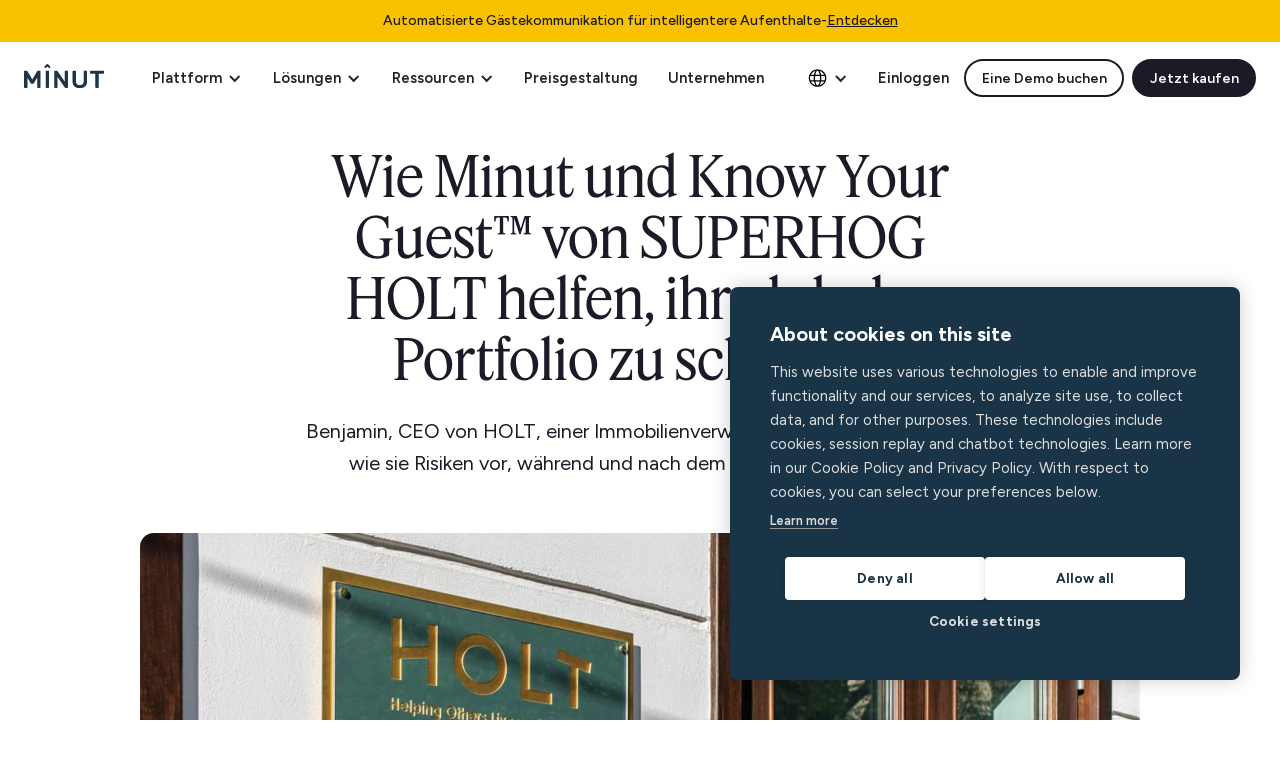

--- FILE ---
content_type: text/html; charset=utf-8
request_url: https://www.minut.com/de/blog/how-minut-and-know-your-guest-tm-by-superhog-help-holt-protect-their-global-portfolio
body_size: 24306
content:
<!DOCTYPE html><!-- Last Published: Tue Jan 27 2026 15:15:08 GMT+0000 (Coordinated Universal Time) --><html data-wf-domain="www.minut.com" data-wf-page="646e1efbe884a86722bfb70b" data-wf-site="6103ccecafa93e477f0726fc" lang="de" data-wf-collection="646e1efbe884a86722bfb760" data-wf-item-slug="how-minut-and-know-your-guest-tm-by-superhog-help-holt-protect-their-global-portfolio"><head><meta charset="utf-8"/><title>Wie Minut und Know Your Guest™ von SUPERHOG HOLT helfen, ihr globales Portfolio zu schützen | Minut</title><link rel="alternate" hrefLang="x-default" href="https://www.minut.com/blog/how-minut-and-know-your-guest-tm-by-superhog-help-holt-protect-their-global-portfolio"/><link rel="alternate" hrefLang="en" href="https://www.minut.com/blog/how-minut-and-know-your-guest-tm-by-superhog-help-holt-protect-their-global-portfolio"/><link rel="alternate" hrefLang="es" href="https://www.minut.com/es/blog/how-minut-and-know-your-guest-tm-by-superhog-help-holt-protect-their-global-portfolio"/><link rel="alternate" hrefLang="pt" href="https://www.minut.com/pt/blog/how-minut-and-know-your-guest-tm-by-superhog-help-holt-protect-their-global-portfolio"/><link rel="alternate" hrefLang="de" href="https://www.minut.com/de/blog/how-minut-and-know-your-guest-tm-by-superhog-help-holt-protect-their-global-portfolio"/><link rel="alternate" hrefLang="it" href="https://www.minut.com/it/blog/how-minut-and-know-your-guest-tm-by-superhog-help-holt-protect-their-global-portfolio"/><link rel="alternate" hrefLang="ja-JP" href="https://www.minut.com/ja-jp/blog/how-minut-and-know-your-guest-tm-by-superhog-help-holt-protect-their-global-portfolio"/><meta content="Benjamin, CEO von HOLT, einer Immobilienverwaltungsgesellschaft, erklärt, wie sie Risiken vor, während und nach dem Aufenthalt minimieren." name="description"/><meta content="Wie Minut und Know Your Guest™ von SUPERHOG HOLT helfen, ihr globales Portfolio zu schützen | Minut" property="og:title"/><meta content="Benjamin, CEO von HOLT, einer Immobilienverwaltungsgesellschaft, erklärt, wie sie Risiken vor, während und nach dem Aufenthalt minimieren." property="og:description"/><meta content="https://cdn.prod.website-files.com/6103ccecafa93ed7a307272d/63037ab6eb88ab1a85fc4443_HOLT-2000-2.jpg" property="og:image"/><meta content="Wie Minut und Know Your Guest™ von SUPERHOG HOLT helfen, ihr globales Portfolio zu schützen | Minut" property="twitter:title"/><meta content="Benjamin, CEO von HOLT, einer Immobilienverwaltungsgesellschaft, erklärt, wie sie Risiken vor, während und nach dem Aufenthalt minimieren." property="twitter:description"/><meta content="https://cdn.prod.website-files.com/6103ccecafa93ed7a307272d/63037ab6eb88ab1a85fc4443_HOLT-2000-2.jpg" property="twitter:image"/><meta property="og:type" content="website"/><meta content="summary_large_image" name="twitter:card"/><meta content="width=device-width, initial-scale=1" name="viewport"/><link href="https://cdn.prod.website-files.com/6103ccecafa93e477f0726fc/css/minutcom.shared.4b5f33909.min.css" rel="stylesheet" type="text/css" integrity="sha384-S18zkJjd+Y7M5HFlCCcL7k9x7LVw6Bsw6SAwQM6e3SP+kBIF/dUwUb1nnU9Tqrnz" crossorigin="anonymous"/><style>html.w-mod-js:not(.w-mod-ix3) :is([data-staggered-group] > *) {visibility: hidden !important;}</style><link href="https://fonts.googleapis.com" rel="preconnect"/><link href="https://fonts.gstatic.com" rel="preconnect" crossorigin="anonymous"/><script src="https://ajax.googleapis.com/ajax/libs/webfont/1.6.26/webfont.js" type="text/javascript"></script><script type="text/javascript">WebFont.load({  google: {    families: ["Open Sans:300,300italic,400,400italic,600,600italic,700,700italic,800,800italic","Figtree:regular,500,600,700"]  }});</script><script type="text/javascript">!function(o,c){var n=c.documentElement,t=" w-mod-";n.className+=t+"js",("ontouchstart"in o||o.DocumentTouch&&c instanceof DocumentTouch)&&(n.className+=t+"touch")}(window,document);</script><link href="https://cdn.prod.website-files.com/6103ccecafa93e477f0726fc/6850f56abd180ab291a9e53b_Minut_Favicon_2025%20(5).png" rel="shortcut icon" type="image/x-icon"/><link href="https://cdn.prod.website-files.com/6103ccecafa93e477f0726fc/6850f5a550b3f167c41df8d2_Minut_Favicon_2025%20(6).png" rel="apple-touch-icon"/><script type="application/ld+json">
{
  "@context": "https://schema.org",
  "@type": "BlogPosting",
  "headline": "Wie Minut und Know Your Guest™ von SUPERHOG HOLT helfen, ihr globales Portfolio zu schützen",
  "description": "Benjamin, CEO von HOLT, einer Immobilienverwaltungsgesellschaft, erklärt, wie sie Risiken vor, während und nach dem Aufenthalt minimieren.",
  "image": "https://cdn.prod.website-files.com/6103ccecafa93ed7a307272d/63037ab6eb88ab1a85fc4443_HOLT-2000-2.jpg",
  "datePublished": "2024-05-07T06:32:36.487Z",
  "dateModified": "2024-05-07T06:31:55.101Z",
  "author": {
    "@type": "Person",
    "name": "Minut",
    "description": "",
    "jobTitle": "",
    "image": "https://cdn.prod.website-files.com/6103ccecafa93ed7a307272d/6103ccecafa93e20aa0728d0_team-minut.png",
    "url": "/blog/author/team-minut"
  },
  "publisher": {
    "@type": "Organization",
    "name": "Minut",
    "logo": {
      "@type": "ImageObject",
      "url": "https://cdn.prod.website-files.com/6103ccecafa93e477f0726fc/6103ccecafa93e78c1072740_logo-full.svg"
    }
  },
  "mainEntityOfPage": {
    "@type": "WebPage",
    "@id": "/blog/how-minut-and-know-your-guest-tm-by-superhog-help-holt-protect-their-global-portfolio"
  },
  "articleSection": "Fallstudien",
  "keywords": "Denver short-term rental laws, STR regulations, vacation rental compliance",
  "inLanguage": "en",
  "timeRequired": "PT5M"
}
</script><script src="https://www.google.com/recaptcha/api.js" type="text/javascript"></script><meta name="theme-color" content="#f9c200"/>

<!-- Google Tag Manager (uses consent mode v2) -->
<script>(function(w,d,s,l,i){w[l]=w[l]||[];w[l].push({'gtm.start':
new Date().getTime(),event:'gtm.js'});var f=d.getElementsByTagName(s)[0],
j=d.createElement(s),dl=l!='dataLayer'?'&l='+l:'';j.async=true;j.src=
'https://www.googletagmanager.com/gtm.js?id='+i+dl;f.parentNode.insertBefore(j,f);
})(window,document,'script','dataLayer','GTM-MXQ9LRHG');</script>
<!-- End Google Tag Manager -->

<script>
    !function(t,e){var o,n,p,r;e.__SV||(window.posthog=e,e._i=[],e.init=function(i,s,a){function g(t,e){var o=e.split(".");2==o.length&&(t=t[o[0]],e=o[1]),t[e]=function(){t.push([e].concat(Array.prototype.slice.call(arguments,0)))}}(p=t.createElement("script")).type="text/javascript",p.async=!0,p.src=s.api_host.replace(".i.posthog.com","-assets.i.posthog.com")+"/static/array.js",(r=t.getElementsByTagName("script")[0]).parentNode.insertBefore(p,r);var u=e;for(void 0!==a?u=e[a]=[]:a="posthog",u.people=u.people||[],u.toString=function(t){var e="posthog";return"posthog"!==a&&(e+="."+a),t||(e+=" (stub)"),e},u.people.toString=function(){return u.toString(1)+".people (stub)"},o="capture identify alias people.set people.set_once set_config register register_once unregister opt_out_capturing has_opted_out_capturing opt_in_capturing reset isFeatureEnabled onFeatureFlags getFeatureFlag getFeatureFlagPayload reloadFeatureFlags group updateEarlyAccessFeatureEnrollment getEarlyAccessFeatures getActiveMatchingSurveys getSurveys getNextSurveyStep onSessionId setPersonProperties".split(" "),n=0;n<o.length;n++)g(u,o[n]);e._i.push([i,s,a])},e.__SV=1)}(document,window.posthog||[]);  
</script>

<style>
  /**
  * Hide the publish button from the editor, since it currently publishes not only CMS changes, but also design changes
  * Editors can instead publish individual cms items. Or do changes that can later be published in the designer by
  * the webteam or designer
  */

  .w-editor-publish-controls .w-editor-publish {
     display: none !important;
  }
  
  body:has(nav[data-nav-menu-open]) {
  	overflow: hidden;
  }
</style>

<style>
  [data-msm-back] {
    left: 10px;
    transition: transform 0.4s, opacity 0.4s, visibility 0.4s step-end;
  }
  .msm-back--visible[data-msm-back]:hover {
    transform: translateX(0);
    pointer-events: auto;
    opacity: 1;
    visibility: visible;
  }

  .mobile-nav-logo-wrapper {
    transition: transform 0.4s, opacity 0.4s, visibility 0.4s step-start;
  }

 .msm-back--visible {
    transform: translateX(0);
    pointer-events: auto;
    opacity: 1;
    visibility: visible;
    transition: transform 0.4s, opacity 0.4s, visibility 0.4s step-start;
 }

 .mobile-sub-menu-wrapper {
  transition: transform 0.4s;
 }

 .mobile-submenu {
  max-height: 0;
  visibility: hidden;
  opacity: 0;
  pointer-events: none;
  transition: max-height 0.4s step-end, visibility 0.4s step-end, opacity 0.4s step-end;
 }

 .mobile-main-menu {
  transform: translateX(0);
  opacity: 1;
  visibility: visible;
  transition: transform 0.4s, opacity 0.4s step-start, visibility 0.4s step-start;
 }

 .mobile-nav-logo-wrapper--hidden {
  transform: translateX(-100%);
  opacity: 0;
  visibility: hidden;
  pointer-events: none;
  transition: transform 0.4s, opacity 0.4s, visibility 0.4s step-end;
 }

 .msm-wrapper--active {
  transform: translateX(-100%);
 }

 .msm--active {
  max-height: 100%;
  visibility: visible;
  opacity: 1;
  pointer-events: auto;
  transition: max-height 0.4s step-start;
 }

 .mobile-main-menu--hidden {
  transform: translateX(-25%);
  visibility: hidden;
  opacity: 0;
  transition: transform 0.4s, opacity 0.4s, visibility 0.4s step-end;
 }
</style>

<style>
body {
  -webkit-font-smoothing: antialiased; 
  -moz-font-smoothing: antialiased; 
  -o-font-smoothing: antialiased;
}
  
#pixel-to-watch {
  position: absolute;
  width: 1px;
  height: 1px;
  top: 50px;
  left: 0px;
  pointer-events: none;
}
 
#minut-navigation-banner, #minut-navigation-banner-mobile {
    transition: all 0.25s ease-in-out 0s;
}
  
body:has(nav[data-nav-menu-open]) #minut-navigation-banner-mobile {
  	background: rgba(255,255,255,1);
}
  
body:has(nav[data-nav-menu-open]) .intercom-lightweight-app-launcher {
  	display: none !important;
}
  
.minut-navigation-has-scrolled {
    box-shadow: rgb(7 68 45 / 8%) -2px 3px 11.4px 0.6px;
}
  
.lottie-no-blur > svg {
	transform: unset !important;
}
</style>

<!-- Form country state CSS for showing the state field when it is supposed to -->
<style>
select[data-auto-state-field],
[data-auto-state-field-wrapper]
{
	display: none;
}

select[data-auto-state-field].visible,
[data-auto-state-field-wrapper].visible {
	display: block;
}

</style>
<!-- End country state CSS -->

<!-- Marquee styles -->
<style>
@media (prefers-reduced-motion: no-preference) {
  .marquee-horizontal-left .marquee-horizontal-inner {
    animation: scroll-left 40s linear infinite;
    white-space: nowrap;
    will-change: transform;
  }
}
  
@media (prefers-reduced-motion: no-preference) {
  .marquee-horizontal-right .marquee-horizontal-inner {
    animation: scroll-right 40s linear infinite;
    white-space: nowrap;
    will-change: transform;
  }
}

@media (prefers-reduced-motion: no-preference) {
  .marquee-vertical-up .marquee-vertical-inner {
    animation: scroll-up 40s linear infinite;
    white-space: nowrap;
    will-change: transform;
  }
}
  
@media (prefers-reduced-motion: no-preference) {
  .marquee-vertical-down .marquee-vertical-inner {
    animation: scroll-down 40s linear infinite;
    white-space: nowrap;
    will-change: transform;
  }
}
  
.marquee-pause-on-hover:hover .marquee-vertical-inner,
.marquee-pause-on-hover:hover .marquee-horizontal-inner{
  animation-play-state: paused;
}
  

.marquee-horizontal-left.marquee-cover::before {
  content: "";
  position: absolute;
  top: 0;
  left: 0;
  height: 100%;
  width: 100px;
  background: linear-gradient(90deg, rgba(255,255,255,1) 40%, rgba(255,255,255,0) 100%);
  z-index: 1;
}

.marquee-horizontal-left.marquee-cover::after {
  content: "";
  position: absolute;
  top: 0;
  right: 0;
  height: 100%;
  width: 100px;
  background: linear-gradient(-90deg, rgba(255,255,255,1) 40%, rgba(255,255,255,0) 100%);
  z-index: 1;
}
  
.marquee-horizontal-left.marquee-cover-dark::before {
  content: "";
  position: absolute;
  top: 0;
  left: 0;
  height: 100%;
  width: 100px;
  background: linear-gradient(90deg, rgba(247,247,247,1) 40%, rgba(247,247,247,0) 100%);
  z-index: 1;
}

.marquee-horizontal-left.marquee-cover-dark::after {
  content: "";
  position: absolute;
  top: 0;
  right: 0;
  height: 100%;
  width: 100px;
  background: linear-gradient(-90deg, rgba(247,247,247,1) 40%, rgba(247,247,247,0) 100%);
  z-index: 1;
}

.marquee-vertical-up.marquee-cover::before {
  content: "";
  position: absolute;
  top: 0;
  left: 0;
  width: 100%;
  height: 100px;
  background: linear-gradient(180deg, rgba(255,255,255,1) 40%, rgba(255,255,255,0) 100%);
  z-index: 1;
}

.marquee-vertical-up.marquee-cover::after {
  content: "";
  position: absolute;
  bottom: 0;
  left: 0;
  width: 100%;
  height: 100px;
  background: linear-gradient(0deg, rgba(255,255,255,1) 40%, rgba(255,255,255,0) 100%);
  z-index: 1;
}

@keyframes scroll-left {
	from {
  	transform: translateX(0);
  }
  
  to {
    transform: translateX(calc(-100% - 2rem));
  }
}
  
@keyframes scroll-right {
  from {
    transform: translateX(calc(-100% - 2rem));
      
  }
  
  to {
  	transform: translateX(0);
  }
}

@keyframes scroll-up {
	from {
  	transform: translateY(0);
  }
  
  to {
    transform: translateY(calc(-100% - 2rem));
  }
}

@keyframes scroll-down {
	from {
  	transform: translateY(calc(-100% - 2rem));
  }
  
  to {
    transform: translateY(0);
  }
}
</style>
<!-- End marquee styles -->

<!-- Start custom radio buttons -->
<style>
  .button-radio:has(input:checked) .button-radio__box {
  	box-shadow: none;
    background: #E9ECF2;
  }
</style>
<!-- End custom radio buttons -->

<!-- Start form groups -->
<style>
  .form-group {
  	display: grid;
    grid-template-columns: 1fr !important;
    grid-template-rows: 1fr !important;
  }
  
  .form-step {
  	grid-row: 1;
    grid-column: 1;
    
    transform: translateY(10px);
    opacity: 0;
    pointer-events: none;
    visibility: hidden;
    display: none;
    
    transition: all 0.2s;
  }
  
  .form-step.is-active {
    transform: translateY(0);
    opacity: 1;
    pointer-events: auto;
    visibility: visible;
    display: block;
  }
</style>
<!-- End form groups -->

<!-- Start UTM's -->
<script>
  window.mSaveCookie = (key, value, maxAge) => {
    const _maxAge = maxAge ?? 60 * 60 * 24 * 30;
    try {
      document.cookie = `${key}=${value}; path=/; domain=minut.com; max-age=${_maxAge}`;
    } catch (err) {
      console.error(err);
    }
  };

  // from https://stackoverflow.com/a/15724300
  window.mGetCookie = (name) => {
    try {
      const value = `; ${document.cookie}`;
      const parts = value.split(`; ${name}=`);
      if (parts.length === 2) return parts.pop().split(";").shift();
    } catch (err) {
      console.error(err);
    }
  };

  try {
    const queryParams = new Proxy(
      new URLSearchParams(window.location.search),
      {
        get: (searchParams, prop) => searchParams.get(prop),
      }
    );
    
    const utmSource = queryParams.utm_source;
    if (!!utmSource) {
      window.mSaveCookie("minut-utm_source", utmSource)
    }

    const utmMedium = queryParams.utm_medium;
    if (!!utmMedium) {
      window.mSaveCookie("minut-utm_medium", utmMedium)
    }

    const utmCampaign = queryParams.utm_campaign;
    if (!!utmCampaign) {
      window.mSaveCookie("minut-utm_campaign", utmCampaign)
    }

    const utmContent = queryParams.utm_content;
    if (!!utmContent) {
      window.mSaveCookie("minut-utm_content", utmContent)
    }

    const utmTerm = queryParams.utm_term;
    if (!!utmTerm) {
      window.mSaveCookie("minut-utm_term", utmTerm)
    }
  } catch (err) {
    console.error(err);
  }
</script>
<!-- End UTM's -->

<!-- Start Webflow JS  -->
<script>
  var Webflow = Webflow || [];
</script>
<!-- End Webflow JS -->

<style>
	[data-no-scrollbar]::-webkit-scrollbar {
  	display: none;
	}
  
	[data-no-scrollbar] {
  -ms-overflow-style: none;  /* IE and Edge */
  scrollbar-width: none;  /* Firefox */
	}
</style><style>
	[data-blog-toc] div {
    text-decoration: underline;
    cursor: pointer;
  }

	[data-blog-toc] div:not(:last-child) {
  	padding-bottom: 1rem;
    /*margin-bottom: 1rem;
    border-bottom: 1px solid #9F9D9A;*/
  }
</style></head><body><div data-nav-bar-wrapper="1"><div class="w-embed"><style>
	.navbar-menu > .navbar-menu__column:not(:last-child) {
    border-right: 1px solid #B0AEAB;
    padding-right: 1.5rem;
    margin-right: 1.5rem;
  }
  
  .navbar-menu__column > .navbar-menu__row:not(:last-child) {
    border-bottom: 1px solid #B0AEAB;
    padding-bottom: 1.5rem;
    margin-bottom: 1.5rem;
  }
</style></div><div id="minut-top-banner" data-top-banner="1" class="minut-banner"><div class="w-dyn-list"><div role="list" class="w-dyn-items"><div role="listitem" class="collection-item-4 w-dyn-item"><a id="top-banner-link" data-url-locale="1" href="https://www.minut.com/features/messaging" class="link-block-10 w-inline-block"><div class="text-block-81">Automatisierte Gästekommunikation für intelligentere Aufenthalte</div><div class="text-block-80">-</div><div class="text-block-79">Entdecken</div></a></div></div></div></div><div data-desktop-nav="1" class="navigation-top-box--v2"><div data-animation="default" class="navigation-desktop--v2 w-nav" data-easing2="ease" data-easing="ease" data-collapse="none" role="banner" data-duration="400" id="navigation-desktop" data-doc-height="1"><div class="navigation-container"><div class="navigation-left"><a href="/de" class="brand w-nav-brand"><img alt="MInut logo" src="https://cdn.prod.website-files.com/6103ccecafa93e477f0726fc/6103ccecafa93e78c1072740_logo-full.svg" class="logo"/></a><nav role="navigation" class="nav-main w-nav-menu"><div data-delay="0" data-hover="true" class="desktop-nav-trigger w-dropdown"><div class="header-nav-dropdown-toggle w-dropdown-toggle"><div class="icon w-icon-dropdown-toggle"></div><div>Plattform</div></div><nav class="solution-menu--v3 w-dropdown-list"><div navbar-menu="" class="navbar-menu--v2"><div class="navbar-menu__column border-right"><div class="mb-l"><p class="navbar-menu__group-title">Hardware</p><div class="collection-list-wrapper-10 w-dyn-list"><div role="list" class="collection-list-13 w-dyn-items"><div role="listitem" class="w-dyn-item"><a data-w-id="59662164-9274-6e54-d7d5-7bb1420b8e85" href="/hardware/m3-sensor" class="mega-menu__link-item w-inline-block"><div class="div-block-481"><img src="https://cdn.prod.website-files.com/6103ccecafa93ed7a307272d/686bc3cf259c3dbc3b902505_M3_Sensor.svg" loading="lazy" alt="" class="image-141"/></div><div class="div-block-903"><div class="div-block-482"><div class="div-block-902"><div class="mega-menu-item-title">M3 sensor</div></div><img src="https://cdn.prod.website-files.com/6103ccecafa93e477f0726fc/6103ccecafa93e240c072796_chevron.svg" loading="lazy" alt="" class="mega-menu-item__chevron"/></div><p class="link-item-description"></p></div></a></div><div role="listitem" class="w-dyn-item"><a data-w-id="59662164-9274-6e54-d7d5-7bb1420b8e85" href="/hardware/water-leak-sensor" class="mega-menu__link-item w-inline-block"><div class="div-block-481"><img src="https://cdn.prod.website-files.com/6103ccecafa93ed7a307272d/68809997f2fcffa45e6055ae_Group%201000004544.svg" loading="lazy" alt="" class="image-141"/></div><div class="div-block-903"><div class="div-block-482"><div class="div-block-902"><div class="mega-menu-item-title">Wasserlecksensor</div></div><img src="https://cdn.prod.website-files.com/6103ccecafa93e477f0726fc/6103ccecafa93e240c072796_chevron.svg" loading="lazy" alt="" class="mega-menu-item__chevron"/></div><p class="link-item-description"></p></div></a></div></div></div></div><div class="div-block-844 mb-l"><p class="navbar-menu__group-title">Konnektivität</p><div class="collection-list-wrapper-10 w-dyn-list"><div role="list" class="collection-list-13 w-dyn-items"><div role="listitem" class="w-dyn-item"><a data-w-id="59662164-9274-6e54-d7d5-7bb1420b8e85" href="/hardware/hardmount" class="mega-menu__link-item w-inline-block"><div class="div-block-481"><img src="https://cdn.prod.website-files.com/6103ccecafa93ed7a307272d/688082dc90693719a4aff48e_sensor.svg" loading="lazy" alt="" class="image-141"/></div><div class="div-block-903"><div class="div-block-482"><div class="div-block-902"><div class="mega-menu-item-title">Kabelhalterungssätze</div></div><img src="https://cdn.prod.website-files.com/6103ccecafa93e477f0726fc/6103ccecafa93e240c072796_chevron.svg" loading="lazy" alt="" class="mega-menu-item__chevron"/></div><p class="link-item-description"></p></div></a></div><div role="listitem" class="w-dyn-item"><a data-w-id="59662164-9274-6e54-d7d5-7bb1420b8e85" href="/hardware/cellular-gateway" class="mega-menu__link-item w-inline-block"><div class="div-block-481"><img src="https://cdn.prod.website-files.com/6103ccecafa93ed7a307272d/6880817627b581f446cc12d5_Group%2048095917.svg" loading="lazy" alt="" class="image-141"/></div><div class="div-block-903"><div class="div-block-482"><div class="div-block-902"><div class="mega-menu-item-title">Mobilfunk-Gateway</div></div><img src="https://cdn.prod.website-files.com/6103ccecafa93e477f0726fc/6103ccecafa93e240c072796_chevron.svg" loading="lazy" alt="" class="mega-menu-item__chevron"/></div><p class="link-item-description"></p></div></a></div></div></div></div><div class="div-block-844"><p class="navbar-menu__group-title">Operationen</p><div class="collection-list-wrapper-10 w-dyn-list"><div role="list" class="collection-list-13 w-dyn-items"><div role="listitem" class="collection-item-15 w-dyn-item"><a data-w-id="59662164-9274-6e54-d7d5-7bb1420b8e85" href="/features/tasks" class="mega-menu__link-item w-inline-block"><div class="div-block-481"><img src="https://cdn.prod.website-files.com/6103ccecafa93ed7a307272d/68d2b42a26ab9003e8bca464_task-management.svg" loading="lazy" alt="" class="image-141"/></div><div class="div-block-903"><div class="div-block-482"><div class="div-block-902"><div class="mega-menu-item-title">Tasks</div><div class="badge--v2 badge--small badge--outline xs">Betaversion</div></div><img src="https://cdn.prod.website-files.com/6103ccecafa93e477f0726fc/6103ccecafa93e240c072796_chevron.svg" loading="lazy" alt="" class="mega-menu-item__chevron"/></div><p class="link-item-description"></p></div></a></div><div role="listitem" class="collection-item-15 w-dyn-item"><a data-w-id="59662164-9274-6e54-d7d5-7bb1420b8e85" href="/features/messaging" class="mega-menu__link-item w-inline-block"><div class="div-block-481"><img src="https://cdn.prod.website-files.com/6103ccecafa93ed7a307272d/68ef8071dde9e92648a8729a_chat.svg" loading="lazy" alt="" class="image-141"/></div><div class="div-block-903"><div class="div-block-482"><div class="div-block-902"><div class="mega-menu-item-title">Nachrichten</div><div class="badge--v2 badge--small badge--outline xs">Betaversion</div></div><img src="https://cdn.prod.website-files.com/6103ccecafa93e477f0726fc/6103ccecafa93e240c072796_chevron.svg" loading="lazy" alt="" class="mega-menu-item__chevron"/></div><p class="link-item-description"></p></div></a></div></div></div></div></div><div class="navbar-menu__column"><div class="navbar-menu__row pr-xl-4"><p class="navbar-menu__group-title">Funktionen</p><div class="collection-list-wrapper-10 w-dyn-list"><div role="list" class="menu-grid w-dyn-items"><div role="listitem" class="w-dyn-item"><a data-w-id="59662164-9274-6e54-d7d5-7bb1420b8e85" href="/features/noise-monitoring" class="mega-menu__link-item w-inline-block"><div class="div-block-481"><img src="https://cdn.prod.website-files.com/6103ccecafa93ed7a307272d/684e8b1148deedf594c79149_Group%2010649.svg" loading="lazy" alt="" class="image-141"/></div><div class="div-block-903"><div class="div-block-482"><div class="div-block-902"><div class="mega-menu-item-title">Lärmüberwachung</div></div><img src="https://cdn.prod.website-files.com/6103ccecafa93e477f0726fc/6103ccecafa93e240c072796_chevron.svg" loading="lazy" alt="" class="mega-menu-item__chevron"/></div><p class="link-item-description"></p></div></a></div><div role="listitem" class="w-dyn-item"><a data-w-id="59662164-9274-6e54-d7d5-7bb1420b8e85" href="/features/smoking-detection" class="mega-menu__link-item w-inline-block"><div class="div-block-481"><img src="https://cdn.prod.website-files.com/6103ccecafa93ed7a307272d/67404098759d4ba0605e68c8_Artboard%201_56%201.svg" loading="lazy" alt="" class="image-141"/></div><div class="div-block-903"><div class="div-block-482"><div class="div-block-902"><div class="mega-menu-item-title">Raucherkennung</div></div><img src="https://cdn.prod.website-files.com/6103ccecafa93e477f0726fc/6103ccecafa93e240c072796_chevron.svg" loading="lazy" alt="" class="mega-menu-item__chevron"/></div><p class="link-item-description"></p></div></a></div><div role="listitem" class="w-dyn-item"><a data-w-id="59662164-9274-6e54-d7d5-7bb1420b8e85" href="/features/occupancy-monitoring" class="mega-menu__link-item w-inline-block"><div class="div-block-481"><img src="https://cdn.prod.website-files.com/6103ccecafa93ed7a307272d/674040ba81d82522f69d600a_Group.svg" loading="lazy" alt="" class="image-141"/></div><div class="div-block-903"><div class="div-block-482"><div class="div-block-902"><div class="mega-menu-item-title">Menschenmenge erkennen</div></div><img src="https://cdn.prod.website-files.com/6103ccecafa93e477f0726fc/6103ccecafa93e240c072796_chevron.svg" loading="lazy" alt="" class="mega-menu-item__chevron"/></div><p class="link-item-description"></p></div></a></div><div role="listitem" class="w-dyn-item"><a data-w-id="59662164-9274-6e54-d7d5-7bb1420b8e85" href="/features/indoor-climate" class="mega-menu__link-item w-inline-block"><div class="div-block-481"><img src="https://cdn.prod.website-files.com/6103ccecafa93ed7a307272d/674041a032cec7eaeefeb995_Group%2048095883.svg" loading="lazy" alt="" class="image-141"/></div><div class="div-block-903"><div class="div-block-482"><div class="div-block-902"><div class="mega-menu-item-title">Raumklima</div></div><img src="https://cdn.prod.website-files.com/6103ccecafa93e477f0726fc/6103ccecafa93e240c072796_chevron.svg" loading="lazy" alt="" class="mega-menu-item__chevron"/></div><p class="link-item-description"></p></div></a></div><div role="listitem" class="w-dyn-item"><a data-w-id="59662164-9274-6e54-d7d5-7bb1420b8e85" href="/features/home-alarm" class="mega-menu__link-item w-inline-block"><div class="div-block-481"><img src="https://cdn.prod.website-files.com/6103ccecafa93ed7a307272d/674041bb4452725edcbe87e9_security.svg" loading="lazy" alt="" class="image-141"/></div><div class="div-block-903"><div class="div-block-482"><div class="div-block-902"><div class="mega-menu-item-title">Hausalarm</div></div><img src="https://cdn.prod.website-files.com/6103ccecafa93e477f0726fc/6103ccecafa93e240c072796_chevron.svg" loading="lazy" alt="" class="mega-menu-item__chevron"/></div><p class="link-item-description"></p></div></a></div></div></div></div><div class="navbar-menu__row pr-xl-4"><p class="navbar-menu__group-title">Zusätzlich</p><div class="collection-list-wrapper-10 w-dyn-list"><div role="list" class="menu-grid w-dyn-items"><div role="listitem" class="w-dyn-item"><a data-w-id="59662164-9274-6e54-d7d5-7bb1420b8e85" href="/features/call-assist" class="mega-menu__link-item w-inline-block"><div class="div-block-481"><img src="https://cdn.prod.website-files.com/6103ccecafa93ed7a307272d/674041dc1bae78e363bdbf25_Group%2048095856.svg" loading="lazy" alt="" class="image-141"/></div><div class="div-block-903"><div class="div-block-482"><div class="div-block-902"><div class="mega-menu-item-title">Rufen Sie Assist an</div></div><img src="https://cdn.prod.website-files.com/6103ccecafa93e477f0726fc/6103ccecafa93e240c072796_chevron.svg" loading="lazy" alt="" class="mega-menu-item__chevron"/></div><p class="link-item-description"></p></div></a></div><div role="listitem" class="w-dyn-item"><a data-w-id="59662164-9274-6e54-d7d5-7bb1420b8e85" href="/integrations" class="mega-menu__link-item w-inline-block"><div class="div-block-481"><img src="https://cdn.prod.website-files.com/6103ccecafa93ed7a307272d/6740421b276b6761a3ae15f3_integrations.svg" loading="lazy" alt="" class="image-141"/></div><div class="div-block-903"><div class="div-block-482"><div class="div-block-902"><div class="mega-menu-item-title">Alle Integrationen</div></div><img src="https://cdn.prod.website-files.com/6103ccecafa93e477f0726fc/6103ccecafa93e240c072796_chevron.svg" loading="lazy" alt="" class="mega-menu-item__chevron"/></div><p class="link-item-description"></p></div></a></div><div role="listitem" class="w-dyn-item"><a data-w-id="59662164-9274-6e54-d7d5-7bb1420b8e85" href="https://api.minut.com/latest/docs" class="mega-menu__link-item w-inline-block"><div class="div-block-481"><img src="https://cdn.prod.website-files.com/6103ccecafa93ed7a307272d/67404251a6ceb53bf8bc399a_Frame.svg" loading="lazy" alt="" class="image-141"/></div><div class="div-block-903"><div class="div-block-482"><div class="div-block-902"><div class="mega-menu-item-title">API-Dokumentation</div></div><img src="https://cdn.prod.website-files.com/6103ccecafa93e477f0726fc/6103ccecafa93e240c072796_chevron.svg" loading="lazy" alt="" class="mega-menu-item__chevron"/></div><p class="link-item-description"></p></div></a></div></div></div></div></div></div></nav></div><div data-delay="0" data-hover="true" class="desktop-nav-trigger w-dropdown"><div class="header-nav-dropdown-toggle w-dropdown-toggle"><div class="icon-3 w-icon-dropdown-toggle"></div><div>Lösungen</div></div><nav class="solution-menu--v3 w-dropdown-list"><div navbar-menu="" class="navbar-menu--v2"><div><p class="navbar-menu__group-title">Minute für</p><div class="collection-list-wrapper-10 w-dyn-list"><div role="list" class="collection-list-9 w-dyn-items"><div role="listitem" class="w-dyn-item"><a data-w-id="59662164-9274-6e54-d7d5-7bb1420b8e85" href="/solutions/hosts" class="mega-menu__link-item w-inline-block"><div class="div-block-481"><img src="https://cdn.prod.website-files.com/6103ccecafa93ed7a307272d/684e8c87097b260596015b19_Union%20(Stroke).svg" loading="lazy" alt="" class="image-141"/></div><div class="div-block-903"><div class="div-block-482"><div class="div-block-902"><div class="mega-menu-item-title">Hosts</div></div><img src="https://cdn.prod.website-files.com/6103ccecafa93e477f0726fc/6103ccecafa93e240c072796_chevron.svg" loading="lazy" alt="" class="mega-menu-item__chevron"/></div><p class="link-item-description"></p></div></a></div><div role="listitem" class="w-dyn-item"><a data-w-id="59662164-9274-6e54-d7d5-7bb1420b8e85" href="/solutions/property-managers" class="mega-menu__link-item w-inline-block"><div class="div-block-481"><img src="https://cdn.prod.website-files.com/6103ccecafa93ed7a307272d/673cc6955666919caa2e435d_guests.svg" loading="lazy" alt="" class="image-141"/></div><div class="div-block-903"><div class="div-block-482"><div class="div-block-902"><div class="mega-menu-item-title">Ferienwohnung</div></div><img src="https://cdn.prod.website-files.com/6103ccecafa93e477f0726fc/6103ccecafa93e240c072796_chevron.svg" loading="lazy" alt="" class="mega-menu-item__chevron"/></div><p class="link-item-description"></p></div></a></div><div role="listitem" class="w-dyn-item"><a data-w-id="59662164-9274-6e54-d7d5-7bb1420b8e85" href="/solutions/aparthotels" class="mega-menu__link-item w-inline-block"><div class="div-block-481"><img src="https://cdn.prod.website-files.com/6103ccecafa93ed7a307272d/67403d2207f6eed217f57f7e_Group%208984.svg" loading="lazy" alt="" class="image-141"/></div><div class="div-block-903"><div class="div-block-482"><div class="div-block-902"><div class="mega-menu-item-title">Aparthotels &amp; Hotels</div></div><img src="https://cdn.prod.website-files.com/6103ccecafa93e477f0726fc/6103ccecafa93e240c072796_chevron.svg" loading="lazy" alt="" class="mega-menu-item__chevron"/></div><p class="link-item-description"></p></div></a></div><div role="listitem" class="w-dyn-item"><a data-w-id="59662164-9274-6e54-d7d5-7bb1420b8e85" href="/solutions/student-accommodation" class="mega-menu__link-item w-inline-block"><div class="div-block-481"><img src="https://cdn.prod.website-files.com/6103ccecafa93ed7a307272d/67403cd76d7ffb0c2def85bb_Student%20housing.svg" loading="lazy" alt="" class="image-141"/></div><div class="div-block-903"><div class="div-block-482"><div class="div-block-902"><div class="mega-menu-item-title">Studentenwohnheime</div></div><img src="https://cdn.prod.website-files.com/6103ccecafa93e477f0726fc/6103ccecafa93e240c072796_chevron.svg" loading="lazy" alt="" class="mega-menu-item__chevron"/></div><p class="link-item-description"></p></div></a></div><div role="listitem" class="w-dyn-item"><a data-w-id="59662164-9274-6e54-d7d5-7bb1420b8e85" href="/solutions/multi-family" class="mega-menu__link-item w-inline-block"><div class="div-block-481"><img src="https://cdn.prod.website-files.com/6103ccecafa93ed7a307272d/673cc6f510982ac79e1fdc05_Multi%20family%20housing.svg" loading="lazy" alt="" class="image-141"/></div><div class="div-block-903"><div class="div-block-482"><div class="div-block-902"><div class="mega-menu-item-title">Mehrfamilienhaus</div></div><img src="https://cdn.prod.website-files.com/6103ccecafa93e477f0726fc/6103ccecafa93e240c072796_chevron.svg" loading="lazy" alt="" class="mega-menu-item__chevron"/></div><p class="link-item-description"></p></div></a></div></div></div></div></div></nav></div><div data-delay="0" data-hover="true" class="desktop-nav-trigger w-dropdown"><div class="header-nav-dropdown-toggle w-dropdown-toggle"><div class="icon w-icon-dropdown-toggle"></div><div>Ressourcen</div></div><nav class="solution-menu--v3 w-dropdown-list"><div navbar-menu="" class="navbar-menu--v2"><div class="navbar-menu__column"><div class="navbar-menu__row grid-2 pr-xl-4"><div><p class="navbar-menu__group-title">Entdecke</p><div class="collection-list-wrapper-10 w-dyn-list"><div role="list" class="collection-list-9 w-dyn-items"><div role="listitem" class="w-dyn-item"><a data-w-id="59662164-9274-6e54-d7d5-7bb1420b8e85" href="/company/about-us" class="mega-menu__link-item w-inline-block"><div class="div-block-481"><img src="https://cdn.prod.website-files.com/6103ccecafa93ed7a307272d/684989439be8f373876c0659_Frame.svg" loading="lazy" alt="" class="image-141"/></div><div class="div-block-903"><div class="div-block-482"><div class="div-block-902"><div class="mega-menu-item-title">Über uns</div></div><img src="https://cdn.prod.website-files.com/6103ccecafa93e477f0726fc/6103ccecafa93e240c072796_chevron.svg" loading="lazy" alt="" class="mega-menu-item__chevron"/></div><p class="link-item-description"></p></div></a></div><div role="listitem" class="w-dyn-item"><a data-w-id="59662164-9274-6e54-d7d5-7bb1420b8e85" href="/resources/case-studies" class="mega-menu__link-item w-inline-block"><div class="div-block-481"><img src="https://cdn.prod.website-files.com/6103ccecafa93ed7a307272d/6740440efff0d5c56fa368a0_Case%20studies.svg" loading="lazy" alt="" class="image-141"/></div><div class="div-block-903"><div class="div-block-482"><div class="div-block-902"><div class="mega-menu-item-title">Fallstudien</div></div><img src="https://cdn.prod.website-files.com/6103ccecafa93e477f0726fc/6103ccecafa93e240c072796_chevron.svg" loading="lazy" alt="" class="mega-menu-item__chevron"/></div><p class="link-item-description"></p></div></a></div><div role="listitem" class="w-dyn-item"><a data-w-id="59662164-9274-6e54-d7d5-7bb1420b8e85" href="/resources/partners" class="mega-menu__link-item w-inline-block"><div class="div-block-481"><img src="https://cdn.prod.website-files.com/6103ccecafa93ed7a307272d/6971fcf968649c4ada6c5a96_crowd.svg" loading="lazy" alt="" class="image-141"/></div><div class="div-block-903"><div class="div-block-482"><div class="div-block-902"><div class="mega-menu-item-title">Partners</div></div><img src="https://cdn.prod.website-files.com/6103ccecafa93e477f0726fc/6103ccecafa93e240c072796_chevron.svg" loading="lazy" alt="" class="mega-menu-item__chevron"/></div><p class="link-item-description"></p></div></a></div><div role="listitem" class="w-dyn-item"><a data-w-id="59662164-9274-6e54-d7d5-7bb1420b8e85" href="/resources/savings-calculator" class="mega-menu__link-item w-inline-block"><div class="div-block-481"><img src="https://cdn.prod.website-files.com/6103ccecafa93ed7a307272d/6740446e9ea0741602d7707f_Savings%20calculator.svg" loading="lazy" alt="" class="image-141"/></div><div class="div-block-903"><div class="div-block-482"><div class="div-block-902"><div class="mega-menu-item-title">Sparrechner</div></div><img src="https://cdn.prod.website-files.com/6103ccecafa93e477f0726fc/6103ccecafa93e240c072796_chevron.svg" loading="lazy" alt="" class="mega-menu-item__chevron"/></div><p class="link-item-description"></p></div></a></div></div></div></div><div><p class="navbar-menu__group-title">Lernen</p><div class="collection-list-wrapper-10 w-dyn-list"><div role="list" class="collection-list-9 w-dyn-items"><div role="listitem" class="w-dyn-item"><a data-w-id="59662164-9274-6e54-d7d5-7bb1420b8e85" href="/blog" class="mega-menu__link-item w-inline-block"><div class="div-block-481"><img src="https://cdn.prod.website-files.com/6103ccecafa93ed7a307272d/674043d360da430d0d3a0e56_Blog.svg" loading="lazy" alt="" class="image-141"/></div><div class="div-block-903"><div class="div-block-482"><div class="div-block-902"><div class="mega-menu-item-title">Blog</div></div><img src="https://cdn.prod.website-files.com/6103ccecafa93e477f0726fc/6103ccecafa93e240c072796_chevron.svg" loading="lazy" alt="" class="mega-menu-item__chevron"/></div><p class="link-item-description"></p></div></a></div><div role="listitem" class="w-dyn-item"><a data-w-id="59662164-9274-6e54-d7d5-7bb1420b8e85" href="/resources/online-events" class="mega-menu__link-item w-inline-block"><div class="div-block-481"><img src="https://cdn.prod.website-files.com/6103ccecafa93ed7a307272d/674043f8f1d787a85fb5467e_Webinar.svg" loading="lazy" alt="" class="image-141"/></div><div class="div-block-903"><div class="div-block-482"><div class="div-block-902"><div class="mega-menu-item-title">Webinare</div></div><img src="https://cdn.prod.website-files.com/6103ccecafa93e477f0726fc/6103ccecafa93e240c072796_chevron.svg" loading="lazy" alt="" class="mega-menu-item__chevron"/></div><p class="link-item-description"></p></div></a></div><div role="listitem" class="w-dyn-item"><a data-w-id="59662164-9274-6e54-d7d5-7bb1420b8e85" href="https://support.minut.com/" class="mega-menu__link-item w-inline-block"><div class="div-block-481"><img src="https://cdn.prod.website-files.com/6103ccecafa93ed7a307272d/67404461372eb5bc06a1de95_Group%208605.svg" loading="lazy" alt="" class="image-141"/></div><div class="div-block-903"><div class="div-block-482"><div class="div-block-902"><div class="mega-menu-item-title">Hilfecenter</div></div><img src="https://cdn.prod.website-files.com/6103ccecafa93e477f0726fc/6103ccecafa93e240c072796_chevron.svg" loading="lazy" alt="" class="mega-menu-item__chevron"/></div><p class="link-item-description"></p></div></a></div><div role="listitem" class="w-dyn-item"><a data-w-id="59662164-9274-6e54-d7d5-7bb1420b8e85" href="/resources/newsletter" class="mega-menu__link-item w-inline-block"><div class="div-block-481"><img src="https://cdn.prod.website-files.com/6103ccecafa93ed7a307272d/6740442407f6eed217fc8b89_Group%20(1).svg" loading="lazy" alt="" class="image-141"/></div><div class="div-block-903"><div class="div-block-482"><div class="div-block-902"><div class="mega-menu-item-title">Newsletter</div></div><img src="https://cdn.prod.website-files.com/6103ccecafa93e477f0726fc/6103ccecafa93e240c072796_chevron.svg" loading="lazy" alt="" class="mega-menu-item__chevron"/></div><p class="link-item-description"></p></div></a></div></div></div></div></div><div class="navbar-menu__row pr-xl-4"><div class="div-block-762"><div class="navbar-menu__image-box"><img loading="lazy" src="https://cdn.prod.website-files.com/6103ccecafa93e477f0726fc/668ba1df074f624736d675a0_Image%20from%20Squoosh%20(11).jpg" alt="Person writing on paper with a pen at a desk, with a calculator and smartphone nearby." class="navbar-menu__image"/></div><a href="/de/resources/savings-calculator">Wie viel könnte Minut dir sparen?</a></div></div></div></div></nav></div><a href="/de/pricing" class="nav-link w-nav-link">Preisgestaltung</a><a href="/de/enterprise" class="nav-link w-nav-link">Unternehmen</a></nav></div><nav class="nav-secondary"><nav role="navigation" class="nav-right-desktop w-nav-menu"><div class="div-block-175"><div><div class="w-locales-list"><div data-hover="true" data-delay="0" class="header-nav-dropdown w-dropdown"><div aria-label="choose language" class="header-nav-dropdown-toggle w-dropdown-toggle"><div class="icon-2 w-icon-dropdown-toggle"></div><div class="div-block-261"><img width="30" height="22" alt="" src="https://cdn.prod.website-files.com/6103ccecafa93e477f0726fc/61866480f84546c8fd4e0c7c_globe.svg" loading="lazy" class="language-switcher-img"/></div></div><nav class="header-nav-dropdown-list w-dropdown-list"><div class="header-nav-dropdown-card"><div role="list" class="w-locales-items"><div role="listitem" class="nav-menu-item w-locales-item"><a hreflang="en" href="/blog/how-minut-and-know-your-guest-tm-by-superhog-help-holt-protect-their-global-portfolio" class="language-text-item">English</a></div><div role="listitem" class="nav-menu-item w-locales-item"><a hreflang="fr" href="/fr" class="language-text-item">Français</a></div><div role="listitem" class="nav-menu-item w-locales-item"><a hreflang="es" href="/es/blog/how-minut-and-know-your-guest-tm-by-superhog-help-holt-protect-their-global-portfolio" class="language-text-item">Español</a></div><div role="listitem" class="nav-menu-item w-locales-item"><a hreflang="pt" href="/pt/blog/how-minut-and-know-your-guest-tm-by-superhog-help-holt-protect-their-global-portfolio" class="language-text-item">Portugués</a></div><div role="listitem" class="nav-menu-item w-locales-item"><a hreflang="de" href="/de/blog/how-minut-and-know-your-guest-tm-by-superhog-help-holt-protect-their-global-portfolio" aria-current="page" class="language-text-item w--current">Deutsch</a></div><div role="listitem" class="nav-menu-item w-locales-item"><a hreflang="it" href="/it/blog/how-minut-and-know-your-guest-tm-by-superhog-help-holt-protect-their-global-portfolio" class="language-text-item">Italiano</a></div><div role="listitem" class="nav-menu-item w-locales-item"><a hreflang="ja-JP" href="/ja-jp/blog/how-minut-and-know-your-guest-tm-by-superhog-help-holt-protect-their-global-portfolio" class="language-text-item">Japanese (Japan)</a></div></div></div><div class="menu-arrow"></div></nav></div></div></div><a href="https://web.minut.com" target="_blank" class="nav-link w-nav-link">Einloggen</a><a href="https://store.minut.com" class="button--v2 neutral-primary button-small subtle w-button">Eine Demo buchen</a></div><a id="minut-navigation-banner-buy-now-button" href="/de/contact/book-a-demo" class="button--v2 neutral-primary button-small w-button">Jetzt kaufen</a></nav><div class="menu-button w-nav-button"><div class="html-embed-6 w-embed"><svg xmlns="http://www.w3.org/2000/svg" fill="currentColor" viewBox="0 0 16 12">
  <path d="M15 8H1c-.552285 0-1 .44772-1 1s.447715 1 1 1h14c.5523 0 1-.44772 1-1s-.4477-1-1-1zM15 4H1c-.552285 0-1 .44772-1 1s.447715 1 1 1h14c.5523 0 1-.44772 1-1s-.4477-1-1-1zM15 0H1C.447715 0 0 .447715 0 1c0 .55228.447715 1 1 1h14c.5523 0 1-.44772 1-1 0-.552285-.4477-1-1-1z"/>
</svg></div></div></nav></div></div></div><div data-animation="default" class="nav-mobile w-nav" data-easing2="ease" data-easing="ease" data-collapse="all" role="banner" data-duration="100" id="navigation-mobile" data-mobile-nav="1"><div data-nav="1" class="nav-mobile-box w-container"><div class="div-block-494"><a href="https://minut.com" class="mobile-nav-logo-wrapper w-nav-brand"><img loading="lazy" src="https://cdn.prod.website-files.com/6103ccecafa93e477f0726fc/686b90885711e50113f334d4_Group.svg" alt="" class="nav-mobile-logo"/></a><a data-msm-back="1" href="#" class="mobile-sub-menu-back w-inline-block"><img loading="lazy" src="https://cdn.prod.website-files.com/6103ccecafa93e477f0726fc/6103ccecafa93e05f1072797_chevron-left.svg" alt="" class="image-142"/><div>Zurück</div></a></div><nav role="navigation" class="nav-mobile-menu---v2 w-nav-menu"><div class="div-block-487"><div class="div-block-489"><div class="mobile-main-menu bg-neutral"><a data-msm="msm-features" data-msm-trigger="1" href="#" class="nav-mobile-link-trigger--v2 w-inline-block"><div>Produkt</div><img loading="lazy" src="https://cdn.prod.website-files.com/6103ccecafa93e477f0726fc/6103ccecafa93e240c072796_chevron.svg" alt="" class="image-146"/></a><div class="mobile-nav-divider"></div><a data-msm="msm-solutions" data-msm-trigger="1" href="#" class="nav-mobile-link-trigger--v2 w-inline-block"><div>Lösungen</div><img loading="lazy" src="https://cdn.prod.website-files.com/6103ccecafa93e477f0726fc/6103ccecafa93e240c072796_chevron.svg" alt="" class="image-146"/></a><div class="mobile-nav-divider"></div><a data-msm="msm-resources" data-msm-trigger="1" href="#" class="nav-mobile-link-trigger--v2 w-inline-block"><div>Ressourcen</div><img loading="lazy" src="https://cdn.prod.website-files.com/6103ccecafa93e477f0726fc/6103ccecafa93e240c072796_chevron.svg" alt="" class="image-146"/></a><div class="mobile-nav-divider"></div><a href="/de/pricing" class="nav-mobile-link--v2 w-nav-link">Preisgestaltung</a><div class="mobile-nav-divider"></div><a href="/de/enterprise" class="nav-mobile-link--v2 w-nav-link">Unternehmen</a><div class="mobile-nav-divider"></div><a href="https://support.minut.com" class="nav-mobile-link--v2 w-nav-link">Unterstützung</a></div><div navbar-menu="" class="mobile-sub-menu-wrapper"><div id="msm-solutions" class="mobile-submenu"><div class="mobile-submenu-inner"><div class="msm-group--v2"><div class="msm-group-title--v2">Minute für</div><div class="collection-list-wrapper-10 w-dyn-list"><div role="list" class="collection-list-9 w-dyn-items"><div role="listitem" class="w-dyn-item"><a data-w-id="59662164-9274-6e54-d7d5-7bb1420b8e85" href="/solutions/hosts" class="mega-menu__link-item w-inline-block"><div class="div-block-481"><img src="https://cdn.prod.website-files.com/6103ccecafa93ed7a307272d/684e8c87097b260596015b19_Union%20(Stroke).svg" loading="lazy" alt="" class="image-141"/></div><div class="div-block-903"><div class="div-block-482"><div class="div-block-902"><div class="mega-menu-item-title">Hosts</div></div><img src="https://cdn.prod.website-files.com/6103ccecafa93e477f0726fc/6103ccecafa93e240c072796_chevron.svg" loading="lazy" alt="" class="mega-menu-item__chevron"/></div><p class="link-item-description"></p></div></a></div><div role="listitem" class="w-dyn-item"><a data-w-id="59662164-9274-6e54-d7d5-7bb1420b8e85" href="/solutions/property-managers" class="mega-menu__link-item w-inline-block"><div class="div-block-481"><img src="https://cdn.prod.website-files.com/6103ccecafa93ed7a307272d/673cc6955666919caa2e435d_guests.svg" loading="lazy" alt="" class="image-141"/></div><div class="div-block-903"><div class="div-block-482"><div class="div-block-902"><div class="mega-menu-item-title">Ferienwohnung</div></div><img src="https://cdn.prod.website-files.com/6103ccecafa93e477f0726fc/6103ccecafa93e240c072796_chevron.svg" loading="lazy" alt="" class="mega-menu-item__chevron"/></div><p class="link-item-description"></p></div></a></div><div role="listitem" class="w-dyn-item"><a data-w-id="59662164-9274-6e54-d7d5-7bb1420b8e85" href="/solutions/aparthotels" class="mega-menu__link-item w-inline-block"><div class="div-block-481"><img src="https://cdn.prod.website-files.com/6103ccecafa93ed7a307272d/67403d2207f6eed217f57f7e_Group%208984.svg" loading="lazy" alt="" class="image-141"/></div><div class="div-block-903"><div class="div-block-482"><div class="div-block-902"><div class="mega-menu-item-title">Aparthotels &amp; Hotels</div></div><img src="https://cdn.prod.website-files.com/6103ccecafa93e477f0726fc/6103ccecafa93e240c072796_chevron.svg" loading="lazy" alt="" class="mega-menu-item__chevron"/></div><p class="link-item-description"></p></div></a></div><div role="listitem" class="w-dyn-item"><a data-w-id="59662164-9274-6e54-d7d5-7bb1420b8e85" href="/solutions/student-accommodation" class="mega-menu__link-item w-inline-block"><div class="div-block-481"><img src="https://cdn.prod.website-files.com/6103ccecafa93ed7a307272d/67403cd76d7ffb0c2def85bb_Student%20housing.svg" loading="lazy" alt="" class="image-141"/></div><div class="div-block-903"><div class="div-block-482"><div class="div-block-902"><div class="mega-menu-item-title">Studentenwohnheime</div></div><img src="https://cdn.prod.website-files.com/6103ccecafa93e477f0726fc/6103ccecafa93e240c072796_chevron.svg" loading="lazy" alt="" class="mega-menu-item__chevron"/></div><p class="link-item-description"></p></div></a></div><div role="listitem" class="w-dyn-item"><a data-w-id="59662164-9274-6e54-d7d5-7bb1420b8e85" href="/solutions/multi-family" class="mega-menu__link-item w-inline-block"><div class="div-block-481"><img src="https://cdn.prod.website-files.com/6103ccecafa93ed7a307272d/673cc6f510982ac79e1fdc05_Multi%20family%20housing.svg" loading="lazy" alt="" class="image-141"/></div><div class="div-block-903"><div class="div-block-482"><div class="div-block-902"><div class="mega-menu-item-title">Mehrfamilienhaus</div></div><img src="https://cdn.prod.website-files.com/6103ccecafa93e477f0726fc/6103ccecafa93e240c072796_chevron.svg" loading="lazy" alt="" class="mega-menu-item__chevron"/></div><p class="link-item-description"></p></div></a></div></div></div></div></div></div><div id="msm-features" class="mobile-submenu"><div class="mobile-submenu-inner"><div class="msm-group--v2"><div class="msm-group-title--v2">Funktionen</div><div class="collection-list-wrapper-10 w-dyn-list"><div role="list" class="collection-list-9 w-dyn-items"><div role="listitem" class="w-dyn-item"><a data-w-id="59662164-9274-6e54-d7d5-7bb1420b8e85" href="/features/noise-monitoring" class="mega-menu__link-item w-inline-block"><div class="div-block-481"><img src="https://cdn.prod.website-files.com/6103ccecafa93ed7a307272d/684e8b1148deedf594c79149_Group%2010649.svg" loading="lazy" alt="" class="image-141"/></div><div class="div-block-903"><div class="div-block-482"><div class="div-block-902"><div class="mega-menu-item-title">Lärmüberwachung</div></div><img src="https://cdn.prod.website-files.com/6103ccecafa93e477f0726fc/6103ccecafa93e240c072796_chevron.svg" loading="lazy" alt="" class="mega-menu-item__chevron"/></div><p class="link-item-description"></p></div></a></div><div role="listitem" class="w-dyn-item"><a data-w-id="59662164-9274-6e54-d7d5-7bb1420b8e85" href="/features/smoking-detection" class="mega-menu__link-item w-inline-block"><div class="div-block-481"><img src="https://cdn.prod.website-files.com/6103ccecafa93ed7a307272d/67404098759d4ba0605e68c8_Artboard%201_56%201.svg" loading="lazy" alt="" class="image-141"/></div><div class="div-block-903"><div class="div-block-482"><div class="div-block-902"><div class="mega-menu-item-title">Raucherkennung</div></div><img src="https://cdn.prod.website-files.com/6103ccecafa93e477f0726fc/6103ccecafa93e240c072796_chevron.svg" loading="lazy" alt="" class="mega-menu-item__chevron"/></div><p class="link-item-description"></p></div></a></div><div role="listitem" class="w-dyn-item"><a data-w-id="59662164-9274-6e54-d7d5-7bb1420b8e85" href="/features/occupancy-monitoring" class="mega-menu__link-item w-inline-block"><div class="div-block-481"><img src="https://cdn.prod.website-files.com/6103ccecafa93ed7a307272d/674040ba81d82522f69d600a_Group.svg" loading="lazy" alt="" class="image-141"/></div><div class="div-block-903"><div class="div-block-482"><div class="div-block-902"><div class="mega-menu-item-title">Menschenmenge erkennen</div></div><img src="https://cdn.prod.website-files.com/6103ccecafa93e477f0726fc/6103ccecafa93e240c072796_chevron.svg" loading="lazy" alt="" class="mega-menu-item__chevron"/></div><p class="link-item-description"></p></div></a></div><div role="listitem" class="w-dyn-item"><a data-w-id="59662164-9274-6e54-d7d5-7bb1420b8e85" href="/features/indoor-climate" class="mega-menu__link-item w-inline-block"><div class="div-block-481"><img src="https://cdn.prod.website-files.com/6103ccecafa93ed7a307272d/674041a032cec7eaeefeb995_Group%2048095883.svg" loading="lazy" alt="" class="image-141"/></div><div class="div-block-903"><div class="div-block-482"><div class="div-block-902"><div class="mega-menu-item-title">Raumklima</div></div><img src="https://cdn.prod.website-files.com/6103ccecafa93e477f0726fc/6103ccecafa93e240c072796_chevron.svg" loading="lazy" alt="" class="mega-menu-item__chevron"/></div><p class="link-item-description"></p></div></a></div><div role="listitem" class="w-dyn-item"><a data-w-id="59662164-9274-6e54-d7d5-7bb1420b8e85" href="/features/home-alarm" class="mega-menu__link-item w-inline-block"><div class="div-block-481"><img src="https://cdn.prod.website-files.com/6103ccecafa93ed7a307272d/674041bb4452725edcbe87e9_security.svg" loading="lazy" alt="" class="image-141"/></div><div class="div-block-903"><div class="div-block-482"><div class="div-block-902"><div class="mega-menu-item-title">Hausalarm</div></div><img src="https://cdn.prod.website-files.com/6103ccecafa93e477f0726fc/6103ccecafa93e240c072796_chevron.svg" loading="lazy" alt="" class="mega-menu-item__chevron"/></div><p class="link-item-description"></p></div></a></div></div></div></div><div class="msm-group--v2"><div class="msm-group-title--v2">Addons</div><div class="collection-list-wrapper-10 w-dyn-list"><div role="list" class="collection-list-9 w-dyn-items"><div role="listitem" class="w-dyn-item"><a data-w-id="59662164-9274-6e54-d7d5-7bb1420b8e85" href="/features/call-assist" class="mega-menu__link-item w-inline-block"><div class="div-block-481"><img src="https://cdn.prod.website-files.com/6103ccecafa93ed7a307272d/674041dc1bae78e363bdbf25_Group%2048095856.svg" loading="lazy" alt="" class="image-141"/></div><div class="div-block-903"><div class="div-block-482"><div class="div-block-902"><div class="mega-menu-item-title">Rufen Sie Assist an</div></div><img src="https://cdn.prod.website-files.com/6103ccecafa93e477f0726fc/6103ccecafa93e240c072796_chevron.svg" loading="lazy" alt="" class="mega-menu-item__chevron"/></div><p class="link-item-description"></p></div></a></div><div role="listitem" class="w-dyn-item"><a data-w-id="59662164-9274-6e54-d7d5-7bb1420b8e85" href="/integrations" class="mega-menu__link-item w-inline-block"><div class="div-block-481"><img src="https://cdn.prod.website-files.com/6103ccecafa93ed7a307272d/6740421b276b6761a3ae15f3_integrations.svg" loading="lazy" alt="" class="image-141"/></div><div class="div-block-903"><div class="div-block-482"><div class="div-block-902"><div class="mega-menu-item-title">Alle Integrationen</div></div><img src="https://cdn.prod.website-files.com/6103ccecafa93e477f0726fc/6103ccecafa93e240c072796_chevron.svg" loading="lazy" alt="" class="mega-menu-item__chevron"/></div><p class="link-item-description"></p></div></a></div><div role="listitem" class="w-dyn-item"><a data-w-id="59662164-9274-6e54-d7d5-7bb1420b8e85" href="https://api.minut.com/latest/docs" class="mega-menu__link-item w-inline-block"><div class="div-block-481"><img src="https://cdn.prod.website-files.com/6103ccecafa93ed7a307272d/67404251a6ceb53bf8bc399a_Frame.svg" loading="lazy" alt="" class="image-141"/></div><div class="div-block-903"><div class="div-block-482"><div class="div-block-902"><div class="mega-menu-item-title">API-Dokumentation</div></div><img src="https://cdn.prod.website-files.com/6103ccecafa93e477f0726fc/6103ccecafa93e240c072796_chevron.svg" loading="lazy" alt="" class="mega-menu-item__chevron"/></div><p class="link-item-description"></p></div></a></div></div></div></div><div class="msm-group--v2"><div class="msm-group-title--v2">Hardware</div><div class="collection-list-wrapper-10 w-dyn-list"><div role="list" class="collection-list-9 w-dyn-items"><div role="listitem" class="w-dyn-item"><a data-w-id="59662164-9274-6e54-d7d5-7bb1420b8e85" href="/hardware/m3-sensor" class="mega-menu__link-item w-inline-block"><div class="div-block-481"><img src="https://cdn.prod.website-files.com/6103ccecafa93ed7a307272d/686bc3cf259c3dbc3b902505_M3_Sensor.svg" loading="lazy" alt="" class="image-141"/></div><div class="div-block-903"><div class="div-block-482"><div class="div-block-902"><div class="mega-menu-item-title">M3 sensor</div></div><img src="https://cdn.prod.website-files.com/6103ccecafa93e477f0726fc/6103ccecafa93e240c072796_chevron.svg" loading="lazy" alt="" class="mega-menu-item__chevron"/></div><p class="link-item-description"></p></div></a></div><div role="listitem" class="w-dyn-item"><a data-w-id="59662164-9274-6e54-d7d5-7bb1420b8e85" href="/hardware/water-leak-sensor" class="mega-menu__link-item w-inline-block"><div class="div-block-481"><img src="https://cdn.prod.website-files.com/6103ccecafa93ed7a307272d/68809997f2fcffa45e6055ae_Group%201000004544.svg" loading="lazy" alt="" class="image-141"/></div><div class="div-block-903"><div class="div-block-482"><div class="div-block-902"><div class="mega-menu-item-title">Wasserlecksensor</div></div><img src="https://cdn.prod.website-files.com/6103ccecafa93e477f0726fc/6103ccecafa93e240c072796_chevron.svg" loading="lazy" alt="" class="mega-menu-item__chevron"/></div><p class="link-item-description"></p></div></a></div></div></div></div><div class="msm-group--v2"><div class="msm-group-title--v2">Konnektivität</div><div class="collection-list-wrapper-10 w-dyn-list"><div role="list" class="collection-list-9 w-dyn-items"><div role="listitem" class="w-dyn-item"><a data-w-id="59662164-9274-6e54-d7d5-7bb1420b8e85" href="/hardware/hardmount" class="mega-menu__link-item w-inline-block"><div class="div-block-481"><img src="https://cdn.prod.website-files.com/6103ccecafa93ed7a307272d/688082dc90693719a4aff48e_sensor.svg" loading="lazy" alt="" class="image-141"/></div><div class="div-block-903"><div class="div-block-482"><div class="div-block-902"><div class="mega-menu-item-title">Kabelhalterungssätze</div></div><img src="https://cdn.prod.website-files.com/6103ccecafa93e477f0726fc/6103ccecafa93e240c072796_chevron.svg" loading="lazy" alt="" class="mega-menu-item__chevron"/></div><p class="link-item-description"></p></div></a></div><div role="listitem" class="w-dyn-item"><a data-w-id="59662164-9274-6e54-d7d5-7bb1420b8e85" href="/hardware/cellular-gateway" class="mega-menu__link-item w-inline-block"><div class="div-block-481"><img src="https://cdn.prod.website-files.com/6103ccecafa93ed7a307272d/6880817627b581f446cc12d5_Group%2048095917.svg" loading="lazy" alt="" class="image-141"/></div><div class="div-block-903"><div class="div-block-482"><div class="div-block-902"><div class="mega-menu-item-title">Mobilfunk-Gateway</div></div><img src="https://cdn.prod.website-files.com/6103ccecafa93e477f0726fc/6103ccecafa93e240c072796_chevron.svg" loading="lazy" alt="" class="mega-menu-item__chevron"/></div><p class="link-item-description"></p></div></a></div></div></div></div><div class="msm-group--v2"><div class="msm-group-title--v2">Operationen</div><div class="collection-list-wrapper-10 w-dyn-list"><div role="list" class="collection-list-9 w-dyn-items"><div role="listitem" class="w-dyn-item"><a data-w-id="59662164-9274-6e54-d7d5-7bb1420b8e85" href="/features/tasks" class="mega-menu__link-item w-inline-block"><div class="div-block-481"><img src="https://cdn.prod.website-files.com/6103ccecafa93ed7a307272d/68d2b42a26ab9003e8bca464_task-management.svg" loading="lazy" alt="" class="image-141"/></div><div class="div-block-903"><div class="div-block-482"><div class="div-block-902"><div class="mega-menu-item-title">Tasks</div><div class="badge--v2 badge--small badge--outline xs">Betaversion</div></div><img src="https://cdn.prod.website-files.com/6103ccecafa93e477f0726fc/6103ccecafa93e240c072796_chevron.svg" loading="lazy" alt="" class="mega-menu-item__chevron"/></div><p class="link-item-description"></p></div></a></div><div role="listitem" class="w-dyn-item"><a data-w-id="59662164-9274-6e54-d7d5-7bb1420b8e85" href="/features/messaging" class="mega-menu__link-item w-inline-block"><div class="div-block-481"><img src="https://cdn.prod.website-files.com/6103ccecafa93ed7a307272d/68ef8071dde9e92648a8729a_chat.svg" loading="lazy" alt="" class="image-141"/></div><div class="div-block-903"><div class="div-block-482"><div class="div-block-902"><div class="mega-menu-item-title">Nachrichten</div><div class="badge--v2 badge--small badge--outline xs">Betaversion</div></div><img src="https://cdn.prod.website-files.com/6103ccecafa93e477f0726fc/6103ccecafa93e240c072796_chevron.svg" loading="lazy" alt="" class="mega-menu-item__chevron"/></div><p class="link-item-description"></p></div></a></div></div></div></div></div></div><div id="msm-resources" class="mobile-submenu"><div class="mobile-submenu-inner"><div class="msm-group--v2"><div class="msm-group-title--v2">Entdecke</div><div class="collection-list-wrapper-10 w-dyn-list"><div role="list" class="collection-list-9 w-dyn-items"><div role="listitem" class="w-dyn-item"><a data-w-id="59662164-9274-6e54-d7d5-7bb1420b8e85" href="/company/about-us" class="mega-menu__link-item w-inline-block"><div class="div-block-481"><img src="https://cdn.prod.website-files.com/6103ccecafa93ed7a307272d/684989439be8f373876c0659_Frame.svg" loading="lazy" alt="" class="image-141"/></div><div class="div-block-903"><div class="div-block-482"><div class="div-block-902"><div class="mega-menu-item-title">Über uns</div></div><img src="https://cdn.prod.website-files.com/6103ccecafa93e477f0726fc/6103ccecafa93e240c072796_chevron.svg" loading="lazy" alt="" class="mega-menu-item__chevron"/></div><p class="link-item-description"></p></div></a></div><div role="listitem" class="w-dyn-item"><a data-w-id="59662164-9274-6e54-d7d5-7bb1420b8e85" href="/resources/case-studies" class="mega-menu__link-item w-inline-block"><div class="div-block-481"><img src="https://cdn.prod.website-files.com/6103ccecafa93ed7a307272d/6740440efff0d5c56fa368a0_Case%20studies.svg" loading="lazy" alt="" class="image-141"/></div><div class="div-block-903"><div class="div-block-482"><div class="div-block-902"><div class="mega-menu-item-title">Fallstudien</div></div><img src="https://cdn.prod.website-files.com/6103ccecafa93e477f0726fc/6103ccecafa93e240c072796_chevron.svg" loading="lazy" alt="" class="mega-menu-item__chevron"/></div><p class="link-item-description"></p></div></a></div><div role="listitem" class="w-dyn-item"><a data-w-id="59662164-9274-6e54-d7d5-7bb1420b8e85" href="/resources/partners" class="mega-menu__link-item w-inline-block"><div class="div-block-481"><img src="https://cdn.prod.website-files.com/6103ccecafa93ed7a307272d/6971fcf968649c4ada6c5a96_crowd.svg" loading="lazy" alt="" class="image-141"/></div><div class="div-block-903"><div class="div-block-482"><div class="div-block-902"><div class="mega-menu-item-title">Partners</div></div><img src="https://cdn.prod.website-files.com/6103ccecafa93e477f0726fc/6103ccecafa93e240c072796_chevron.svg" loading="lazy" alt="" class="mega-menu-item__chevron"/></div><p class="link-item-description"></p></div></a></div><div role="listitem" class="w-dyn-item"><a data-w-id="59662164-9274-6e54-d7d5-7bb1420b8e85" href="/resources/savings-calculator" class="mega-menu__link-item w-inline-block"><div class="div-block-481"><img src="https://cdn.prod.website-files.com/6103ccecafa93ed7a307272d/6740446e9ea0741602d7707f_Savings%20calculator.svg" loading="lazy" alt="" class="image-141"/></div><div class="div-block-903"><div class="div-block-482"><div class="div-block-902"><div class="mega-menu-item-title">Sparrechner</div></div><img src="https://cdn.prod.website-files.com/6103ccecafa93e477f0726fc/6103ccecafa93e240c072796_chevron.svg" loading="lazy" alt="" class="mega-menu-item__chevron"/></div><p class="link-item-description"></p></div></a></div></div></div></div><div class="msm-group--v2"><div class="msm-group-title--v2">Lernen</div><div class="collection-list-wrapper-10 w-dyn-list"><div role="list" class="collection-list-9 w-dyn-items"><div role="listitem" class="w-dyn-item"><a data-w-id="59662164-9274-6e54-d7d5-7bb1420b8e85" href="/blog" class="mega-menu__link-item w-inline-block"><div class="div-block-481"><img src="https://cdn.prod.website-files.com/6103ccecafa93ed7a307272d/674043d360da430d0d3a0e56_Blog.svg" loading="lazy" alt="" class="image-141"/></div><div class="div-block-903"><div class="div-block-482"><div class="div-block-902"><div class="mega-menu-item-title">Blog</div></div><img src="https://cdn.prod.website-files.com/6103ccecafa93e477f0726fc/6103ccecafa93e240c072796_chevron.svg" loading="lazy" alt="" class="mega-menu-item__chevron"/></div><p class="link-item-description"></p></div></a></div><div role="listitem" class="w-dyn-item"><a data-w-id="59662164-9274-6e54-d7d5-7bb1420b8e85" href="/resources/online-events" class="mega-menu__link-item w-inline-block"><div class="div-block-481"><img src="https://cdn.prod.website-files.com/6103ccecafa93ed7a307272d/674043f8f1d787a85fb5467e_Webinar.svg" loading="lazy" alt="" class="image-141"/></div><div class="div-block-903"><div class="div-block-482"><div class="div-block-902"><div class="mega-menu-item-title">Webinare</div></div><img src="https://cdn.prod.website-files.com/6103ccecafa93e477f0726fc/6103ccecafa93e240c072796_chevron.svg" loading="lazy" alt="" class="mega-menu-item__chevron"/></div><p class="link-item-description"></p></div></a></div><div role="listitem" class="w-dyn-item"><a data-w-id="59662164-9274-6e54-d7d5-7bb1420b8e85" href="https://support.minut.com/" class="mega-menu__link-item w-inline-block"><div class="div-block-481"><img src="https://cdn.prod.website-files.com/6103ccecafa93ed7a307272d/67404461372eb5bc06a1de95_Group%208605.svg" loading="lazy" alt="" class="image-141"/></div><div class="div-block-903"><div class="div-block-482"><div class="div-block-902"><div class="mega-menu-item-title">Hilfecenter</div></div><img src="https://cdn.prod.website-files.com/6103ccecafa93e477f0726fc/6103ccecafa93e240c072796_chevron.svg" loading="lazy" alt="" class="mega-menu-item__chevron"/></div><p class="link-item-description"></p></div></a></div><div role="listitem" class="w-dyn-item"><a data-w-id="59662164-9274-6e54-d7d5-7bb1420b8e85" href="/resources/newsletter" class="mega-menu__link-item w-inline-block"><div class="div-block-481"><img src="https://cdn.prod.website-files.com/6103ccecafa93ed7a307272d/6740442407f6eed217fc8b89_Group%20(1).svg" loading="lazy" alt="" class="image-141"/></div><div class="div-block-903"><div class="div-block-482"><div class="div-block-902"><div class="mega-menu-item-title">Newsletter</div></div><img src="https://cdn.prod.website-files.com/6103ccecafa93e477f0726fc/6103ccecafa93e240c072796_chevron.svg" loading="lazy" alt="" class="mega-menu-item__chevron"/></div><p class="link-item-description"></p></div></a></div></div></div></div></div></div></div></div><div class="div-block-490"><a href="/de/contact/book-a-demo" class="button--v2 neutral-primary w-button">Eine Demo buchen</a></div></div></nav><div class="nav-mobile-right"><div class="nav-mobile-action-btn-box"><a id="minut-navigation-banner-mobile-buy-now-button" href="https://web.minut.com/login" class="button button--minimal">Einloggen</a></div><div class="hamburger-menu w-nav-button"><div class="icon-4 w-icon-nav-menu"></div></div></div></div></div></div><div id="blog-article-weglot-exclude" data-wg-notranslate="1" class="top-section remove-bottom-margin"><div class="div-block-905"><div class="div-block-917"><div data-wf--badge-small--variant="info" class="badge--v2 w-variant-bb9457d1-370b-e0e9-98af-2f754da31afd badge--small"><div class="badge__text badge--small">Fallstudien</div></div></div><div class="blog-post-top"><h1 class="blog-post-title">Wie Minut und Know Your Guest™ von SUPERHOG HOLT helfen, ihr globales Portfolio zu schützen</h1><div class="blog-post-summary">Benjamin, CEO von HOLT, einer Immobilienverwaltungsgesellschaft, erklärt, wie sie Risiken vor, während und nach dem Aufenthalt minimieren.</div></div><div class="blog-post-main-image-box"><img alt="Wie Minut und Know Your Guest™ von SUPERHOG HOLT helfen, ihr globales Portfolio zu schützen" src="https://cdn.prod.website-files.com/6103ccecafa93ed7a307272d/63037ab6eb88ab1a85fc4443_HOLT-2000-2.jpg" loading="eager" sizes="100vw" srcset="https://cdn.prod.website-files.com/6103ccecafa93ed7a307272d/63037ab6eb88ab1a85fc4443_HOLT-2000-2-p-500.jpg 500w, https://cdn.prod.website-files.com/6103ccecafa93ed7a307272d/63037ab6eb88ab1a85fc4443_HOLT-2000-2-p-800.jpg 800w, https://cdn.prod.website-files.com/6103ccecafa93ed7a307272d/63037ab6eb88ab1a85fc4443_HOLT-2000-2-p-1080.jpg 1080w, https://cdn.prod.website-files.com/6103ccecafa93ed7a307272d/63037ab6eb88ab1a85fc4443_HOLT-2000-2-p-1600.jpg 1600w, https://cdn.prod.website-files.com/6103ccecafa93ed7a307272d/63037ab6eb88ab1a85fc4443_HOLT-2000-2.jpg 2000w" class="blog-post-main-image"/></div><div class="div-block-907"><div class="div-block-906"><div><img src="https://cdn.prod.website-files.com/6103ccecafa93ed7a307272d/6103ccecafa93e20aa0728d0_team-minut.png" loading="lazy" alt="" class="image-294"/></div><div><div class="w-embed">By Minut</div><div class="div-block-908"><img src="https://cdn.prod.website-files.com/6103ccecafa93e477f0726fc/6103ccecafa93eaab50727d9_calendar.svg" loading="lazy" alt="Calendar icon"/><div>May 7, 2024</div></div><div class="div-block-908"><img src="https://cdn.prod.website-files.com/6103ccecafa93e477f0726fc/6103ccecafa93e4fcc0727e9_clock.svg" loading="lazy" alt=""/><div class="w-embed">5 min read</div></div></div></div><div class="div-block-909"><a href="https://www.facebook.com/minuthq/" class="link-block-14 w-inline-block"><img src="https://cdn.prod.website-files.com/6103ccecafa93e477f0726fc/6103ccecafa93e5e2607280a_facebook.svg" loading="lazy" alt="facebook"/></a><a href="https://www.instagram.com/minuthq/?hl=en" class="link-block-14 w-inline-block"><img src="https://cdn.prod.website-files.com/6103ccecafa93e477f0726fc/68da71d23395504fbcc1171a_6103ccecafa93e5f9d07280b_instagram.svg.svg" loading="lazy" alt="" class="image-295"/></a><a href="https://x.com/MinutHQ" class="link-block-14 w-inline-block"><img src="https://cdn.prod.website-files.com/6103ccecafa93e477f0726fc/68da8839c79295733f5b0b18_Twitter.svg" loading="lazy" alt="" class="image-296"/></a><a href="https://www.linkedin.com/company/minut/posts/?feedView=all" class="link-block-14 w-inline-block"><img src="https://cdn.prod.website-files.com/6103ccecafa93e477f0726fc/68da7208bf13bc56ff4b4af7_61a64ceb3c98a77f819c9c68_linkedin.svg.svg" loading="lazy" alt="" class="image-297"/></a><a href="https://www.youtube.com/channel/UCIQTpc97if6a97a-DCF6Rvg" class="link-block-14 w-inline-block"><img src="https://cdn.prod.website-files.com/6103ccecafa93e477f0726fc/68da721ccdc8f3c6128c16ca_61a64ceb37428a2eb1bf86c8_youtube.svg.svg" loading="lazy" alt="" class="image-298"/></a></div><div class="div-block-916"><a data-w-id="c7e1eefe-f43d-2abc-ce8a-88e417cc3ac3" href="#" class="accordion-title-box custom__blog w-inline-block"><div class="accordion-title custom_blog">Contents<br/></div></a><div data-blog-toc="" class="accordian-content custom_blog"></div></div></div></div><div class="blog-post-article"><div class="div-block-912"><div class="div-block-906"><div class="div-block-915"><img src="https://cdn.prod.website-files.com/6103ccecafa93ed7a307272d/6103ccecafa93e20aa0728d0_team-minut.png" loading="lazy" alt="" class="image-294"/></div><div class="div-block-914"><div data-wf--badge-small--variant="info" class="badge--v2 w-variant-bb9457d1-370b-e0e9-98af-2f754da31afd badge--small"><div class="badge__text badge--small">Fallstudien</div></div><div class="w-embed">By Minut</div><div class="div-block-908"><img src="https://cdn.prod.website-files.com/6103ccecafa93e477f0726fc/6103ccecafa93eaab50727d9_calendar.svg" loading="lazy" alt="Calendar icon"/><div>August 22, 2022</div></div><div class="div-block-908"><img src="https://cdn.prod.website-files.com/6103ccecafa93e477f0726fc/6103ccecafa93e4fcc0727e9_clock.svg" loading="lazy" alt=""/><div class="w-embed">5 min read</div></div></div></div><div class="text-bold">Table of contents</div><div data-blog-toc="" class="div-block-913"></div><div class="div-block-909"><a href="https://www.facebook.com/minuthq/" class="link-block-15 w-inline-block"><img src="https://cdn.prod.website-files.com/6103ccecafa93e477f0726fc/6103ccecafa93e5e2607280a_facebook.svg" loading="lazy" alt="facebook"/></a><a href="https://www.instagram.com/minuthq/?hl=en" class="link-block-16 w-inline-block"><img src="https://cdn.prod.website-files.com/6103ccecafa93e477f0726fc/68da71d23395504fbcc1171a_6103ccecafa93e5f9d07280b_instagram.svg.svg" loading="lazy" alt="" class="image-299"/></a><a href="https://x.com/MinutHQ" class="link-block-17 w-inline-block"><img src="https://cdn.prod.website-files.com/6103ccecafa93e477f0726fc/68da8e297fc0286042acc703_Group%201000004615.svg" loading="lazy" alt="" class="image-299"/></a><a href="https://www.linkedin.com/company/minut/posts/?feedView=all" class="link-block-18 w-inline-block"><img src="https://cdn.prod.website-files.com/6103ccecafa93e477f0726fc/68da7208bf13bc56ff4b4af7_61a64ceb3c98a77f819c9c68_linkedin.svg.svg" loading="lazy" alt="" class="image-299"/></a><a href="https://www.youtube.com/channel/UCIQTpc97if6a97a-DCF6Rvg" class="link-block-19 w-inline-block"><img src="https://cdn.prod.website-files.com/6103ccecafa93e477f0726fc/68da721ccdc8f3c6128c16ca_61a64ceb37428a2eb1bf86c8_youtube.svg.svg" loading="lazy" alt="" class="image-299"/></a></div></div><div class="div-block-910"><div data-blog-post-body="1" class="rte-standard-style w-richtext"><p>Unbefugte und die von ihnen verursachten Schäden stellen Immobilienverwaltungsunternehmen weltweit vor eine enorme Herausforderung. Benjamin Earley, CEO von HOLT, einem Immobilienentwickler und STR-Verwaltungsunternehmen, erklärt, wie sie die Know Your Guest™ -Risikomanagementtechnologie von Minut und SUPERHOG einsetzen, um Risiken vor, während und nach dem Aufenthalt zu minimieren.</p><h2><strong>Zuverlässige Fernverwaltung</strong></h2><blockquote><em>Wir haben ein kontaktloses Hotel, für das Minut wirklich unsere „Augen und Ohren“ ist, dass alles in Ordnung ist, ohne dass Personal vor Ort ist. </em></blockquote><p>Wir arbeiten seit Mitte 2020 sowohl mit Minut als auch mit SUPERHOG zusammen. Wir haben jetzt fast 40 Türen und sind auf der ganzen Welt verteilt. Deshalb brauchen wir wirklich Dienste wie Minut und SUPERHOG, die uns die Tools und das Selbstvertrauen geben, um aus der Ferne zu managen.</p><h2><strong>Globale Lösung für Parteien</strong></h2><p>Im Jahr 2020 hatten wir eine riesige Party in einem unserer Häuser. Der Gast hatte Dutzende von Leuten zu Besuch, die Zigaretten an die Fensterrahmen stellten und das ganze Wochenende über alle Wasserhähne durchließen. Es war verrückt. Da wussten wir, dass wir eine Methode zur Partyprävention brauchten.</p><p>Für Minut gab es keine Konkurrenz. Es gibt nur einen echten US-Konkurrenten, und der arbeitet nicht in Filialen außerhalb der USA.</p><blockquote><em>Minut wurde in einer Minute implementiert, wirklich. Der weltweite Versand, der Versand von mehreren Kontinenten aus und dann der Einrichtungsprozess sind so benutzerfreundlich. Es sieht wirklich aus wie ein Apple-Produkt, verhält sich wie ein Apple-Produkt und fühlt sich auch so an.</em></blockquote><p>Seit wir Minut vor zwei Jahren installiert haben, haben wir nicht mehr so viele Schäden an all unseren Grundstücken erlitten wie bei dieser einen zweitägigen Party, die uns überhaupt erst zu Minut gebracht hat. Das sagt etwas aus.</p><h2><strong>Schutz wie gemacht für STR</strong></h2><p>Dieselbe Partei veranlasste mich, Versicherungs- und Schutzprodukte, die in STR-Betreiber integriert sind, zu untersuchen.</p><p>Ich habe alle Marktteilnehmer interviewt, obwohl die meisten US-spezifisch waren und nicht viel über die von ihnen verlangten Kosten abdeckten.</p><p>Bei einigen der neueren, hipper STR-Versicherungsanbieter deckten sie entweder einige der Regionen, in denen wir tätig sind, nicht ab, oder mir gefiel der Kosten-Nutzen-Kompromiss einfach nicht. Einige von ihnen wurden quasi als zusätzliches AirCover angeboten.</p><blockquote><em>SUPERHOG hat mir mit ihrer Know Your Guest-Risikomanagement-Technologie in ihren Marketingmaterialien eine positive Stimmung verliehen und gezeigt, dass sie dieses wachsende Geschäft und die ersten Telefonate eindeutig voll und ganz verstanden haben. Nach all unseren Interviews war es ein Kinderspiel.</em></blockquote><h2><strong>Sicherheit vor...</strong></h2><blockquote><em>SUPERHOGs Know Your Guest™ gibt uns einen frühen Einblick in jemanden, der vielleicht nicht ganz ehrlich ist, und ermöglicht es uns, die Kalender für echte Gäste offen zu halten.</em> </blockquote><p>Ich denke auch, dass die Ernsthaftigkeit, mit der wir uns von Anfang an präsentieren, zusammen mit unterzeichneten Mietverträgen und dem Know Your Guest™ -Portal von SUPERHOG, den Gästen zeigt, dass wir nicht hier sind, um Spiele zu spielen. Nachdem er seinen Ausweis bei SUPERHOG eingereicht hatte, hat sich jeder, der zuerst Ideen hatte, sicherlich an seine Gruppe gewandt und gesagt: „Nicht, wenn meine Daten auf dem Spiel stehen, Leute.“ Das hat uns wahrscheinlich unzählige Male gerettet.</p><h2><strong>... während...</strong></h2><blockquote><em>Für Minut haben wir absolut in der Anfangsphase Partys erwischt, vor allem in Bukarest. </em></blockquote><p>Bukarest ist eine Art Partystadt für Besucher. Minut ist unsere letzte Verteidigungslinie. Mehr als ein paar Mal haben wir lokale Manager geschickt, um eine eskalierende Situation zu beruhigen und/oder problematische Gäste zu entfernen. Das mussten wir noch nicht tun, aber die von Minut veröffentlichten Daten könnten uns auch bei unseren Gesprächen mit OTAs helfen, wenn es darum geht, wie und warum wir Gäste entfernen mussten.</p><h2><strong>... und nach dem Aufenthalt</strong></h2><p>Seit wir unsere Partnerschaft eingeführt haben, hat SUPERHOG uns auch etwas Geld zurückgebracht, Gäste und AirCover war nicht bereit zu zahlen. Und das Gleiche gilt für Expedia und Booking, da sie wirklich keine Versicherungsoptionen haben. Jeder einzelne Dollar, der von SUPERHOG zurückerstattet wurde, ging also über das hinaus, was wir vor der Nutzung ihres Dienstes bekommen hätten.</p><h2><strong>Verbesserung des Gästeerlebnisses</strong></h2><p>Eine Sache, die Gäste nicht verstehen, ist, dass die Betreiber ihre Geschäfte oft bis zum kleinsten gemeinsamen Nenner führen müssen: den 10% der Gäste, die wahrscheinlich Probleme bereiten werden. Ohne Tools wie SUPERHOG können wir nicht wissen, wer diese 10% sind, also muss jeder als potenzieller schlechter Gast behandelt werden.</p><blockquote><em>Gästen ist oft nicht bewusst, dass Services wie Minut und SUPERHOG das Gesamterlebnis verbessern.</em></blockquote><p>Wenn wir uns nicht mehr über problematische Gäste und ihre Handlungen Gedanken machen müssen, sparen wir Zeit, entlasten das Geschäft und können uns darauf konzentrieren, alles für unsere Gäste fantastisch zu machen.</p><h2><strong>In aller Ruhe investieren</strong></h2><blockquote><em>Was Minut und SUPERHOG über ihre eigentlichen Dienstleistungen hinaus anbieten, sind Peace of Mind (für alle Mitarbeiter eines Betreibers) und Sleep (für Management und Eigentümer).</em></blockquote><p>Ich kann das nicht oft genug sagen: Minut und SUPERHOG geben uns einfach Selbstvertrauen und ein Gefühl der Erleichterung. Die Margen im STR-Geschäft sind gut genug, wenn Sie wissen, was Sie tun. Ein paar zusätzliche Dollar für den Schutz vor extremen Heckrisiken in Form eines Geräuschsensors und eines integrierten Versicherungs- oder Schutzpartners sind es wert, nachts schlafen zu können, in dem Wissen, dass das Schadensspektrum für Ihr Unternehmen erheblich reduziert wird.</p><h2>‍<strong>Zusammen arbeiten</strong></h2><p>Ich finde die Partnerschaft zwischen Minut und SUPERHOG großartig, und je mehr Technologieunternehmen und Dienstleistungen ihre Integration in die STR-Branche vertiefen können, desto mehr können wir alle gewinnen.<em> </em>Unsere Lieblingssache an SUPERHOG ist, wie kundenfreundlich sie sind. Unsere Lieblingssache an Minut ist, wie reibungslos die Einrichtung und der laufende Betrieb sind. Es gibt keine Probleme mit den Geräten, solange sie aufgeladen sind.</p><p><em>Fangen Sie mit Minut an unter </em><a href="https://www.minut.com/?utm_source=holt_case_study&amp;utm_medium=organic&amp;utm_campaign=holt-superhog"><em>minut.com</em></a><em>. Sind Sie schon Kunde bei Minut? SUPERHOG hat einen Rabatt nur für dich! Nehmen Sie Kontakt mit ihnen auf, um weitere Informationen zu erhalten </em><a href="https://info.superhog.com/ref?utm_campaign=SUPERHOG%20Partner%20Referrals&amp;utm_source=Minut"><em>hier</em></a><em> (Referenzcode: Minut).</em></p><p><em>Und natürlich buchen Sie den Aufenthalt Ihres Lebens bei </em><a href="http://www.helloholt.com"><em>HOLT</em></a><em>. </em></p><figure style="max-width:1600px" class="w-richtext-align-fullwidth w-richtext-figure-type-image"><div><img src="https://cdn.prod.website-files.com/6103ccecafa93ed7a307272d/63037ace2a1b22aeafbc9c82_dVzr_QaB15xaWEtKl4JHDNlXL7wfhB-PPZSmYpYvuLTD0Hqw4OWqHqh3suHYWmIBSJTYApWKMfdqBe-xBvgep-mYYn5ur7Gg4vh9bwq3xGYlr2aU0_q1niaDMOAe4AKlSvIeIK2xI_wzOCAPtaM5SZU.png" alt="Benjamin Earley&#x27;s headshot and HOLT logo"/></div></figure><p>‍</p><h2><strong>Hat Ihnen diese Fallstudie gefallen und Sie möchten mehr erfahren? Laden Sie unten unsere erweiterte Version herunter:</strong></h2><div class="w-embed w-script"><script charset="utf-8" type="text/javascript" src="//js-eu1.hsforms.net/forms/v2.js?pre=1"></script>
<script>
  hbspt.forms.create({
    region: "eu1",
    portalId: "25813150",
    formId: "a9205d42-acf1-4740-be4e-a9a45f63da25"
  });
</script></div></div></div></div></div><div data-wg-notranslate="1" class="content-section small"><div class="container-v2"><div class="blog-recent-box"><div class="blog-recent-top-box"><h2 class="typographyheading4">Keep reading</h2></div><div class="w-dyn-list"><div role="list" class="blog-recent-grid w-dyn-items"><div role="listitem" class="cards-collection-item w-dyn-item"><a data-wg-notranslate="1" href="/de/blog/short-term-rental-regulations" class="blog-card w-inline-block"><div class="blog-image-wrap"><img alt="So halten Sie die Vorschriften für Kurzzeitmieten ein: Tipps und Einblicke" src="https://cdn.prod.website-files.com/6103ccecafa93ed7a307272d/65310a62e35278bb7cd4e64e_Minut%20Featured%20Image%20size%20template.jpg" class="blog-image"/></div><div class="blog-content"><div class="blog-card-top"><div class="blog-card-top-item-box"><img src="https://cdn.prod.website-files.com/6103ccecafa93e477f0726fc/6103ccecafa93eaab50727d9_calendar.svg" loading="lazy" alt="Calendar icon" class="blog-card-top-icon"/><div class="detail-text spacing-left-s">October 27, 2025</div></div><div class="blog-card-top-item-box"><img src="https://cdn.prod.website-files.com/6103ccecafa93e477f0726fc/6103ccecafa93e4fcc0727e9_clock.svg" loading="lazy" alt="" class="blog-card-top-icon"/><div class="detail-text spacing-left-s">8</div><div class="detail-text spacing-left-s">min read</div></div></div><h3 class="typographybody2">So halten Sie die Vorschriften für Kurzzeitmieten ein: Tipps und Einblicke</h3><div class="typographynano light">This article breaks down the most common themes in short-term rental regulation, including registration, safety, taxation, and community impact. It also explores how to stay compliant, and looks at what&#x27;s likely to be next.</div><div class="blog-card-bottom"><div class="flex-margin space"><div class="detail-text">By</div></div><div class="flex-margin space"><div class="detail-text bold">Minut</div></div><div class="flex-margin space"><div class="detail-text">in </div></div><div class="flex-margin"><div class="detail-text bold">Minut-Neuigkeiten</div></div></div><div class="blog-card-read-more"><div class="link">Read post</div></div></div></a></div><div role="listitem" class="cards-collection-item w-dyn-item"><a data-wg-notranslate="1" href="/de/blog/noise-decibel-monitoring-for-hotels-and-str" class="blog-card w-inline-block"><div class="blog-image-wrap"><img alt="What is a noise decibel monitor? Enforcing “no party” policies with privacy-safe monitoring" src="https://cdn.prod.website-files.com/6103ccecafa93ed7a307272d/68fa35ebb20e5dc663926f7f_soundwaves.jpg" sizes="100vw" srcset="https://cdn.prod.website-files.com/6103ccecafa93ed7a307272d/68fa35ebb20e5dc663926f7f_soundwaves-p-500.jpg 500w, https://cdn.prod.website-files.com/6103ccecafa93ed7a307272d/68fa35ebb20e5dc663926f7f_soundwaves-p-800.jpg 800w, https://cdn.prod.website-files.com/6103ccecafa93ed7a307272d/68fa35ebb20e5dc663926f7f_soundwaves-p-1080.jpg 1080w, https://cdn.prod.website-files.com/6103ccecafa93ed7a307272d/68fa35ebb20e5dc663926f7f_soundwaves-p-1600.jpg 1600w, https://cdn.prod.website-files.com/6103ccecafa93ed7a307272d/68fa35ebb20e5dc663926f7f_soundwaves.jpg 1920w" class="blog-image"/></div><div class="blog-content"><div class="blog-card-top"><div class="blog-card-top-item-box"><img src="https://cdn.prod.website-files.com/6103ccecafa93e477f0726fc/6103ccecafa93eaab50727d9_calendar.svg" loading="lazy" alt="Calendar icon" class="blog-card-top-icon"/><div class="detail-text spacing-left-s">October 23, 2025</div></div><div class="blog-card-top-item-box"><img src="https://cdn.prod.website-files.com/6103ccecafa93e477f0726fc/6103ccecafa93e4fcc0727e9_clock.svg" loading="lazy" alt="" class="blog-card-top-icon"/><div class="detail-text spacing-left-s">3</div><div class="detail-text spacing-left-s">min read</div></div></div><h3 class="typographybody2">What is a noise decibel monitor? Enforcing “no party” policies with privacy-safe monitoring</h3><div class="typographynano light">This article explains what noise decibel monitors are, how they work, and how hotels, serviced apartments, and short-term rental operators are using them to, protect guest experience and reputation, resolve noise disputes quickly and fairly, and keep corporate clients and neighbors happy.</div><div class="blog-card-bottom"><div class="flex-margin space"><div class="detail-text">By</div></div><div class="flex-margin space"><div class="detail-text bold">Richard White</div></div><div class="flex-margin space"><div class="detail-text">in </div></div><div class="flex-margin"><div class="detail-text bold">Residential Rentals</div></div></div><div class="blog-card-read-more"><div class="link">Read post</div></div></div></a></div><div role="listitem" class="cards-collection-item w-dyn-item"><a data-wg-notranslate="1" href="/de/blog/vacation-rental-maintenance-checklist" class="blog-card w-inline-block"><div class="blog-image-wrap"><img alt="Der unverzichtbare Leitfaden für die Wartung von Ferienwohnungen [+ Checkliste]" src="https://cdn.prod.website-files.com/6103ccecafa93ed7a307272d/662b982c30e98f5c0bdfef36_girl%20painting%20house%20rental%20maintenance%20minut.jpg" class="blog-image"/></div><div class="blog-content"><div class="blog-card-top"><div class="blog-card-top-item-box"><img src="https://cdn.prod.website-files.com/6103ccecafa93e477f0726fc/6103ccecafa93eaab50727d9_calendar.svg" loading="lazy" alt="Calendar icon" class="blog-card-top-icon"/><div class="detail-text spacing-left-s">May 27, 2025</div></div><div class="blog-card-top-item-box"><img src="https://cdn.prod.website-files.com/6103ccecafa93e477f0726fc/6103ccecafa93e4fcc0727e9_clock.svg" loading="lazy" alt="" class="blog-card-top-icon"/><div class="detail-text spacing-left-s">8</div><div class="detail-text spacing-left-s">min read</div></div></div><h3 class="typographybody2">Der unverzichtbare Leitfaden für die Wartung von Ferienwohnungen [+ Checkliste]</h3><div class="typographynano light">Informieren Sie sich über grundlegende Wartungsstrategien für Ferienwohnungen, von routinemäßigen Checklisten bis hin zu saisonalen Aufgaben, und entdecken Sie die besten Softwarelösungen, um den Betrieb zu optimieren und das Erlebnis Ihrer Gäste zu verbessern.</div><div class="blog-card-bottom"><div class="flex-margin space"><div class="detail-text">By</div></div><div class="flex-margin space"><div class="detail-text bold">Minut</div></div><div class="flex-margin space"><div class="detail-text">in </div></div><div class="flex-margin"><div class="detail-text bold">Hosting-Beratung</div></div></div><div class="blog-card-read-more"><div class="link">Read post</div></div></div></a></div></div></div></div></div></div><div class="content-section"><div class="container-v2"><div class="footer-content"><nav class="footer-nav"><div class="footer-nav-column"><div class="foter-nav-cell"><div class="text-bold">Produkte</div><div class="footer-nav-list"><a href="/de/hardware/m3-sensor" class="footer-nav-link">M3-Fühler</a><a href="/de/hardware/water-leak-sensor" class="footer-nav-link">Wasserlecksensor</a><a href="/de/hardware/wired-mounting-kits" class="footer-nav-link">Kabelmontagesatz</a><a href="/de/hardware/cellular-gateway" class="footer-nav-link">Mobilfunk-Gateway</a><a href="/de/features/tasks" class="footer-nav-link">Aufgaben (Beta)</a></div></div><div class="foter-nav-cell"><div class="text-bold">Funktionen</div><div class="footer-nav-list"><a href="/de/features/noise-monitoring" class="footer-nav-link">Lärmüberwachung</a><a href="/de/features/occupancy-monitoring" class="footer-nav-link">Menschenmenge erkennen</a><a href="/de/features/home-alarm" class="footer-nav-link">Hausalarm</a><a href="/de/features/smoking-detection" class="footer-nav-link">Erkennung von Rauchen</a><a href="/de/features/indoor-climate" class="footer-nav-link">Klima in Innenräumen</a><a href="/de/features/call-assist" class="footer-nav-link">Rufen Sie Assist an</a><a href="/de/features/api" class="footer-nav-link">API</a></div></div><div class="foter-nav-cell"><div class="text-bold">Lösungen</div><div class="footer-nav-list"><a href="/de/solutions/hosts" class="footer-nav-link">Gastgeber</a><a href="/de/solutions/vacation-rentals" class="footer-nav-link">Manager von Ferienunterkünften</a><a href="/de/solutions/aparthotels" class="footer-nav-link">Aparthotels und Hotels</a><a href="/de/solutions/student-accommodation" class="footer-nav-link">Studentisches Wohnen</a><a href="/de/solutions/multi-family" class="footer-nav-link">Mehrfamilienhaus</a></div></div></div><div class="footer-nav-column"><div class="foter-nav-cell"><div class="text-bold">Ressourcen</div><div class="footer-nav-list"><a href="/de/pricing" class="footer-nav-link">Preisgestaltung</a><a href="/de/blog" class="footer-nav-link">Blog</a><a href="/de/resources/partners" class="footer-nav-link">Partner</a><a href="/de/resources/online-events" class="footer-nav-link">Webinare</a><a href="/de/resources/case-studies" class="footer-nav-link">Erfolgsgeschichten</a><a href="/de/resources/savings-calculator" class="footer-nav-link">Sparrechner</a><a href="https://api.minut.com/latest/docs" target="_blank" class="footer-nav-link">Dokumentation für Entwickler</a><a href="/de/integrations" class="footer-nav-link">Integrationen</a><a href="/de/resources/affiliate-program" class="footer-nav-link">Affiliate-Programm</a><a href="/de/resources/refer-a-friend" class="footer-nav-link">Empfehlen Sie einen Freund</a><a href="/de/resources/guests" class="footer-nav-link">Für Gäste</a></div></div><div class="foter-nav-cell"><a href="/de/legal" class="text-bold">Rechtliches</a><div class="footer-nav-list"><a href="/de/legal/terms" class="footer-nav-link">Nutzungsbedingungen</a><a href="/de/legal/privacy" class="footer-nav-link">Datenschutzrichtlinie</a><a href="/de/legal/accessibility-statement" class="footer-nav-link">Erklärung zur Barrierefreiheit</a><a href="/de/legal" class="footer-nav-link">Rechtliches</a></div></div></div><div class="footer-nav-column"><div class="foter-nav-cell"><div class="text-bold">Firma</div><div class="footer-nav-list"><a href="/de/company/about-us" class="footer-nav-link">Über Minut</a><a href="/de/company/press-and-media" class="footer-nav-link">Presse und Medien</a><a href="/careers" class="footer-nav-link">Karriere</a></div></div><div class="foter-nav-cell"><div class="text-bold">Kontakt und Support</div><div class="footer-nav-list"><a href="https://support.minut.com" class="footer-nav-link">Hilfecenter</a><a href="/de/resources/faq" class="footer-nav-link">FAQ</a><a href="mailto:hello@minut.com" class="footer-nav-link">hello@minut.com</a><a href="/de/contact/book-a-demo" class="footer-nav-link">Eine Demo buchen</a></div></div></div></nav><div class="footer-newsletter-box"><div class="w-form"><form id="wf-form-Newsletter-form-2" name="wf-form-Newsletter-form-2" data-name="Newsletter form" method="get" data-wf-page-id="646e1efbe884a86722bfb70b" data-wf-element-id="e1a72d70-30aa-9824-c575-310c9dd9006b" data-wf-locale-id="6638c45f9ddac515e9ed5684"><h3 class="heading-3 text-center">Melde dich für unseren monatlichen Newsletter an</h3><p class="text-center">und bleiben Sie mit den neuesten Erkenntnissen einen Schritt voraus</p><div class="footer_newsletter-form"><div><input class="text-field-v2 w-input" data-email-field="1" maxlength="256" name="email" data-name="email" placeholder="E-Mail-Adresse" type="email" required=""/></div><div><div class="select-box-v2 no-margin-bottom"><select id="country-26" name="country" data-name="country" required="" aria-label="Country" class="select-field-v2 outlined w-select"><option value="">Land</option><option value="United States">Vereinigte Staaten</option><option value="United Kingdom">Vereinigtes Königreich</option><option value="France">Frankreich</option><option value="Spain">Spanien</option><option value="Italy">Italien</option><option value="Canada">Kanada</option><option value="Germany">Deutschland</option><option value="Australia">Australien</option><option value="-----------------">-----------------</option><option value="Afghanistan">Afganistan</option><option value="Akrotiri">Akrotiri</option><option value="Albania">Albanien</option><option value="Algeria">Algerien</option><option value="American Samoa">Amerikanisch-Samoa</option><option value="Andorra">Andorra</option><option value="Angola">Angola</option><option value="Anguilla">Anguilla</option><option value="Argentina">Argentinien</option><option value="Armenia">Armenien</option><option value="Aruba">Aruba</option><option value="Australia">Australien</option><option value="Austria">Österreich</option><option value="Azerbaijan">Aserbaidschan</option><option value="Bahamas">Bahamas</option><option value="Bahrain">Bahrein</option><option value="Bangladesh">Bangladesch</option><option value="Barbados">Barbados</option><option value="Belarus">Weissrussland</option><option value="Belgium">Belgien</option><option value="Belize">Belize</option><option value="Bermuda">Bermudas</option><option value="Bhutan">Bhutan</option><option value="Bolivia">Bolivien</option><option value="Bosnia and Herzegovina">Bosnien-Herzegowina</option><option value="Botswana">Botsuana</option><option value="Brazil">Brasilien</option><option value="British Virgin Islands">Britische Jungferninseln</option><option value="Brunei">Brunei</option><option value="Bulgaria">Bulgarien</option><option value="Burkina Faso">Burkina Faso</option><option value="Burma">Birma</option><option value="Burundi">Burundi</option><option value="Cambodia">Kambodscha</option><option value="Cameroon">Kamerun</option><option value="Canada">Kanada</option><option value="Cape Verde">Kap Verde</option><option value="Cayman Islands">Kaimaninseln</option><option value="Central African Republic">Zentralafrikanische Republik</option><option value="Chad">Tschad</option><option value="Chile">Chile</option><option value="China">China</option><option value="Christmas Island">Weihnachtsinsel</option><option value="Clipperton Island">Clipperton-Insel</option><option value="Colombia">Kolumbien</option><option value="Comoros">Komoren</option><option value="Congo">Kongo</option><option value="Democratic Republic of the Congo">Demokratische Republik Kongo</option><option value="Republic of the Cook Islands">Republik der Cookinseln</option><option value="Coral Sea Islands">Inseln im Korallenmeer</option><option value="Costa Rica">Costa Rica</option><option value="Cote d&#x27;Ivoire">Côte d&#x27;Ivoire</option><option value="Croatia">Kroatien</option><option value="Cuba">Kuba</option><option value="Cyprus">Zypern</option><option value="Czech Republic">Tschechien</option><option value="Denmark">Dänemark</option><option value="Dhekelia">Dekelia</option><option value="Djibouti">Dschibuti</option><option value="Dominica">Dominica</option><option value="Dominican Republic">Dominikanische Republik</option><option value="Ecuador">Ecuador</option><option value="Egypt">Ägypten</option><option value="El Salvador">El Salvador</option><option value="Equatorial Guinea">Äquatorialguinea</option><option value="Eritrea">Eritrea</option><option value="Estonia">Estland</option><option value="Ethiopia">Äthiopien</option><option value="Europa Island">Europa-Insel</option><option value="Falkland Islands (Islas Malvinas)">Falklandinseln (Islas Malvinas)</option><option value="Faroe Islands">Färöer-Inseln</option><option value="Fiji">Fidschi</option><option value="Finland">Finnland</option><option value="France">Frankreich</option><option value="French Guiana">Französisch-Guayana</option><option value="French Polynesia">Französisch-Polynesien</option><option value="French Southern and Antarctic Lands">Französische Süd- und Antarktisgebiete</option><option value="Gabon">Gabun</option><option value="Gambia">Gambia</option><option value="Gaza Strip">Gazastreifen</option><option value="Georgia">Georgien</option><option value="Germany">Deutschland</option><option value="Ghana">Ghana</option><option value="Gibraltar">Gibraltar</option><option value="Glorioso Islands">Glorioso-Inseln</option><option value="Greece">Griechenland</option><option value="Greenland">Grönland</option><option value="Grenada">Grenada</option><option value="Guadeloupe">Guadeloupe</option><option value="Guam">Guam</option><option value="Guatemala">Guatemala</option><option value="Guernsey">Guernsey</option><option value="Guinea">Guinea</option><option value="Guinea-Bissau">Guinea-Bissau</option><option value="Guyana">Guyana</option><option value="Haiti">Haiti</option><option value="Heard Island and McDonald Islands">Heard Island und McDonald-Inseln</option><option value="Holy See (Vatican City)">Heiliger Stuhl (Vatikanstadt)</option><option value="Honduras">Honduras</option><option value="Hong Kong">Hongkong</option><option value="Hungary">Ungarn</option><option value="Iceland">Island</option><option value="India">Indien</option><option value="Indonesia">Indonesien</option><option value="Iran">Iran</option><option value="Iraq">Irak</option><option value="Ireland">Irland</option><option value="Isle of Man">Insel Man</option><option value="Israel">Israel</option><option value="Italy">Italien</option><option value="Jamaica">Jamaica</option><option value="Jan Mayen">Jan Mayen</option><option value="Japan">Japan</option><option value="Jersey">Trikot</option><option value="Jordan">Jordanien</option><option value="Juan de Nova Island">Isla Juan de Nova</option><option value="Kazakhstan">Kasachstan</option><option value="Kenya">Kenia</option><option value="Kiribati">Kiribati</option><option value="Korea, North">Korea, Nord</option><option value="Korea, South">Südkorea</option><option value="Kuwait">Kuwait</option><option value="Kyrgyzstan">Kirgistan</option><option value="Laos">Laos</option><option value="Latvia">Lettland</option><option value="Lebanon">Libanon</option><option value="Lesotho">Lesotho</option><option value="Liberia">Liberia</option><option value="Libya">Libyen</option><option value="Liechtenstein">Lichtenstein</option><option value="Lithuania">Litauen</option><option value="Luxembourg">Luxemburg</option><option value="Macau">Macau</option><option value="Macedonia">Makedonien</option><option value="Madagascar">Madagascar</option><option value="Malawi">Malawi</option><option value="Malaysia">Malaysien</option><option value="Maldives">Malediven</option><option value="Mali">Mali</option><option value="Malta">Malta</option><option value="Marshall Islands">Marshall-Inseln</option><option value="Martinique">Martinique</option><option value="Mauritania">Mauretanien</option><option value="Mauritius">Mauritius</option><option value="Mayotte">Mayotte</option><option value="Mexico">Mexiko</option><option value="Micronesia">Mikronesien</option><option value="Moldova">Moldawien</option><option value="Monaco">Monaco</option><option value="Mongolia">Mongolei</option><option value="Montenegro">Montenegros</option><option value="Montserrat">Montserrat</option><option value="Morocco">Marokko</option><option value="Mozambique">Mosambik</option><option value="Namibia">Namibia</option><option value="Nauru">Nauru</option><option value="Navassa Island">Insel Navassa</option><option value="Nepal">Nepal</option><option value="Netherlands">Niederlande</option><option value="Netherlands Antilles">Niederländische Antillen</option><option value="New Caledonia">Neukaledonien</option><option value="New Zealand">Neuseeland</option><option value="Nicaragua">Nicaragua</option><option value="Niger">Niger</option><option value="Nigeria">Nigeria</option><option value="Niue">Niue</option><option value="Norfolk Island">Norfolk-Insel</option><option value="Northern Mariana Islands">Nördliche Marianen</option><option value="Norway">Norwegen</option><option value="Oman">Oman</option><option value="Pakistan">Pakistan</option><option value="Palau">Palau</option><option value="Panama">Panamá</option><option value="Papua New Guinea">Papua-Neuguinea</option><option value="Paracel Islands">Paracel-Inseln</option><option value="Paraguay">Paraguay</option><option value="Peru">Perú</option><option value="Philippines">Philippinen</option><option value="Pitcairn Islands">Pitcairninseln</option><option value="Poland">Polen</option><option value="Portugal">Portugal</option><option value="Puerto Rico">Puerto Rico</option><option value="Qatar">Katar</option><option value="Reunion">Wiedersehen</option><option value="Romania">Rumänien</option><option value="Russia">Rußland</option><option value="Rwanda">Ruanda</option><option value="Saint Helena">St. Helena</option><option value="Saint Kitts and Nevis">St. Kitts und Nevis</option><option value="Saint Lucia">St. Lucia</option><option value="Saint Pierre and Miquelon">St. Pierre und Miquelon</option><option value="Saint Vincent and the Grenadines">St. Vincent und die Grenadinen</option><option value="Samoa">Samoa</option><option value="San Marino">San Marino</option><option value="Sao Tome and Principe">Sao Tome und Principe</option><option value="Saudi Arabia">Saudi Arabien</option><option value="Senegal">Senegal</option><option value="Serbia">Serbia</option><option value="Seychelles">Seychellen</option><option value="Sierra Leone">Sierra Leone</option><option value="Singapore">Singapur</option><option value="Slovakia">Slovakia</option><option value="Slovenia">Slovenien</option><option value="Solomon Islands">Salomonen</option><option value="Somalia">Somalia</option><option value="South Africa">Südafrika</option><option value="South Georgia and the South Sandwich Islands">Südgeorgien und die Südlichen Sandwichinseln</option><option value="Spain">Spanien</option><option value="Spratly Islands">Spratly-Inseln</option><option value="Sri Lanka">Sri Lanka</option><option value="Sudan">Sudan</option><option value="Suriname">Surinam</option><option value="Svalbard">Spitzbergen</option><option value="Swaziland">Swasiland</option><option value="Sweden">Schweden</option><option value="Switzerland">Schweiz</option><option value="Syria">Syrien</option><option value="Taiwan">Taiwan</option><option value="Tajikistan">Tadschikistan</option><option value="Tanzania">Tansania</option><option value="Thailand">Thailand</option><option value="Timor-Leste">Osttimor</option><option value="Togo">Togo</option><option value="Tokelau">Tokelau</option><option value="Tonga">Tonga</option><option value="Trinidad and Tobago">Trinidad und Tobago</option><option value="Tromelin Island">Insel Tromelin</option><option value="Tunisia">Tunesien</option><option value="Turkey">Türkei</option><option value="Turkmenistan">Turkmenistan</option><option value="Turks and Caicos Islands">Turks- und Caicosinseln</option><option value="Tuvalu">Tuwalu</option><option value="Uganda">Uganda</option><option value="Ukraine">Ukraine</option><option value="United Arab Emirates">Vereinigte Arabische Emirate</option><option value="United Kingdom">Vereinigtes Königreich</option><option value="United States">Vereinigte Staaten</option><option value="Uruguay">Uruguay</option><option value="Uzbekistan">Usbekistan</option><option value="Vanuatu">Vanuatu</option><option value="Venezuela">Venezuela</option><option value="Vietnam">Vietnam</option><option value="Virgin Islands">Jungferninseln</option><option value="Wake Island">Wake-Insel</option><option value="Wallis and Futuna">Wallis und Futuna</option><option value="West Bank">Westjordanland</option><option value="Western Sahara">Westsahara</option><option value="Yemen">Jemen</option><option value="Zambia">Sambia</option><option value="Zimbabwe">Simbabwe</option></select></div></div><div data-sitekey="6LcXDdUZAAAAAL98mytoG1Ho6Lgw_f0jUWL2L8rH" class="w-form-formrecaptcha g-recaptcha g-recaptcha-error g-recaptcha-disabled"></div></div><input type="submit" data-wait="Bitte warte..." class="button--v2 neutral-primary fullwidth w-button" value="Einreichen"/></form><div class="success-message-2 w-form-done"><div>Danke! Deine Einreichung ist eingegangen!</div></div><div class="w-form-fail"><div>Hoppla! Beim Absenden des Formulars ist etwas schief gelaufen.</div></div></div></div></div><div class="footer-space-between"><div class="div-block-127"><div><div class="w-locales-list"><div data-hover="true" data-delay="0" class="header-nav-dropdown w-dropdown"><div class="language-selector w-dropdown-toggle"><div class="icon-2 w-icon-dropdown-toggle"></div><div class="div-block-261"><img width="28" height="28" alt="" src="https://cdn.prod.website-files.com/6103ccecafa93e477f0726fc/61866480f84546c8fd4e0c7c_globe.svg" loading="lazy" class="language-switcher-img"/><div>Sprache</div></div></div><nav class="header-nav-dropdown-list w-dropdown-list"><div class="header-nav-dropdown-card"><div role="list" class="w-locales-items"><div role="listitem" class="nav-menu-item w-locales-item"><a hreflang="en" href="/blog/how-minut-and-know-your-guest-tm-by-superhog-help-holt-protect-their-global-portfolio" class="language-text-item">English</a></div><div role="listitem" class="nav-menu-item w-locales-item"><a hreflang="fr" href="/fr" class="language-text-item">Français</a></div><div role="listitem" class="nav-menu-item w-locales-item"><a hreflang="es" href="/es/blog/how-minut-and-know-your-guest-tm-by-superhog-help-holt-protect-their-global-portfolio" class="language-text-item">Español</a></div><div role="listitem" class="nav-menu-item w-locales-item"><a hreflang="pt" href="/pt/blog/how-minut-and-know-your-guest-tm-by-superhog-help-holt-protect-their-global-portfolio" class="language-text-item">Portugués</a></div><div role="listitem" class="nav-menu-item w-locales-item"><a hreflang="de" href="/de/blog/how-minut-and-know-your-guest-tm-by-superhog-help-holt-protect-their-global-portfolio" aria-current="page" class="language-text-item w--current">Deutsch</a></div><div role="listitem" class="nav-menu-item w-locales-item"><a hreflang="it" href="/it/blog/how-minut-and-know-your-guest-tm-by-superhog-help-holt-protect-their-global-portfolio" class="language-text-item">Italiano</a></div><div role="listitem" class="nav-menu-item w-locales-item"><a hreflang="ja-JP" href="/ja-jp/blog/how-minut-and-know-your-guest-tm-by-superhog-help-holt-protect-their-global-portfolio" class="language-text-item">Japanese (Japan)</a></div></div></div><div class="menu-arrow"></div></nav></div></div></div></div><div class="footer-social-links"><a title="Visit us on Facebook" href="https://www.facebook.com/minuthq" target="_blank" class="footer-social-link-icon w-inline-block"><img loading="lazy" src="https://cdn.prod.website-files.com/6103ccecafa93e477f0726fc/6103ccecafa93e5e2607280a_facebook.svg" alt="facebook"/></a><a title="Visit us on Instagram" href="https://www.instagram.com/minuthq/" target="_blank" class="footer-social-link-icon w-inline-block"><img loading="lazy" src="https://cdn.prod.website-files.com/6103ccecafa93e477f0726fc/6103ccecafa93e5f9d07280b_instagram.svg" alt="instagram"/></a><a Twitter="Visit us on Twitter" href="https://twitter.com/minuthq" target="_blank" class="footer-social-link-icon w-inline-block"><img loading="lazy" src="https://cdn.prod.website-files.com/6103ccecafa93e477f0726fc/6103ccecafa93e852b07280c_twitter.svg" alt="twitter"/></a><a Twitter="Visit us on Twitter" href="https://www.linkedin.com/company/minut/" target="_blank" class="footer-social-link-icon w-inline-block"><img loading="lazy" src="https://cdn.prod.website-files.com/6103ccecafa93e477f0726fc/61a64ceb3c98a77f819c9c68_linkedin.svg" alt="linkedin"/></a><a Twitter="Visit us on Twitter" href="https://www.youtube.com/channel/UCIQTpc97if6a97a-DCF6Rvg" target="_blank" class="footer-social-link-icon w-inline-block"><img loading="lazy" src="https://cdn.prod.website-files.com/6103ccecafa93e477f0726fc/61a64ceb37428a2eb1bf86c8_youtube.svg" alt="youtube"/></a></div></div><div class="footer-bottom"><div class="footer-bottom-item"><a title="Download android app" href="https://play.google.com/store/apps/details?id=com.minut.point" class="w-inline-block"><img loading="lazy" src="https://cdn.prod.website-files.com/6103ccecafa93e477f0726fc/6103ccecafa93ee00a07280e_play-store.png" alt="google play store" class="footer-appstore-image"/></a><a title="Download iOS app" href="https://apps.apple.com/se/app/point-soft-home-security/id1016451795" class="w-inline-block"><img loading="lazy" src="https://cdn.prod.website-files.com/6103ccecafa93e477f0726fc/6103ccecafa93e24e407280f_apple-appstore.png" alt="apple appstore" class="footer-appstore-image"/></a></div><div class="footer-bottom-item"><img width="100" height="Auto" alt="Minut logo with stylized uppercase letters and a circumflex accent above the letter I." src="https://cdn.prod.website-files.com/6103ccecafa93e477f0726fc/68fb3b8ed3a658690b71a486_minut-logo.png" sizes="100px" srcset="https://cdn.prod.website-files.com/6103ccecafa93e477f0726fc/68fb3b8ed3a658690b71a486_minut-logo-p-500.png 500w, https://cdn.prod.website-files.com/6103ccecafa93e477f0726fc/68fb3b8ed3a658690b71a486_minut-logo.png 918w" class="footer-logo"/></div></div></div></div><script src="https://d3e54v103j8qbb.cloudfront.net/js/jquery-3.5.1.min.dc5e7f18c8.js?site=6103ccecafa93e477f0726fc" type="text/javascript" integrity="sha256-9/aliU8dGd2tb6OSsuzixeV4y/faTqgFtohetphbbj0=" crossorigin="anonymous"></script><script src="https://cdn.prod.website-files.com/6103ccecafa93e477f0726fc/js/minutcom.schunk.36b8fb49256177c8.js" type="text/javascript" integrity="sha384-4abIlA5/v7XaW1HMXKBgnUuhnjBYJ/Z9C1OSg4OhmVw9O3QeHJ/qJqFBERCDPv7G" crossorigin="anonymous"></script><script src="https://cdn.prod.website-files.com/6103ccecafa93e477f0726fc/js/minutcom.schunk.8da46defb8f6d308.js" type="text/javascript" integrity="sha384-YDbpbTkEonJHJdcuAFo1olfP2fxiYgljdNyH2Qge4Ke3uoaFGYDvBsitUu88XHT6" crossorigin="anonymous"></script><script src="https://cdn.prod.website-files.com/6103ccecafa93e477f0726fc/js/minutcom.2edc952a.0999940128046fe8.js" type="text/javascript" integrity="sha384-UukBJG+Xooqlgft8t6OdWmN0ljFvpngyysEfQFj2yZY6a4EE96J9Euok2kUEf6kA" crossorigin="anonymous"></script><script src="https://cdn.prod.website-files.com/gsap/3.14.2/gsap.min.js" type="text/javascript"></script><script src="https://cdn.prod.website-files.com/gsap/3.14.2/ScrollTrigger.min.js" type="text/javascript"></script><script type="text/javascript">gsap.registerPlugin(ScrollTrigger);</script><div id="pixel-to-watch"></div>

<script src="https://assets.minut.com/mkt-website/main-footer.js" type="module" data-mkt-script></script><script>
function initilizeTableOfContents() {
	const body = document.querySelector("[data-blog-post-body]")
  const subHeadings = body.querySelectorAll("h2")
  
  const output = document.querySelectorAll("[data-blog-toc]")
  
  output.forEach(o => {
    subHeadings.forEach(h => {
      const tocItem = document.createElement("div")
      tocItem.textContent = h.textContent

      tocItem.addEventListener("click", e => {
        h.scrollIntoView({
          behavior: "smooth"
        })
      })

      o.appendChild(tocItem)
    })
  })
}

initilizeTableOfContents()

function minutCheckVideoFrames() {
  const minutFrames = document.getElementsByTagName("iframe")

  for (let i = 0; i < minutFrames.length; i++) {
    const frame = minutFrames[i]
    const srcAttribute = frame.getAttribute("data-src")

    if (!srcAttribute) {
      return
    }

    frame.setAttribute("src", srcAttribute)
    frame.removeAttribute("data-consent")
    frame.style.display = "block"
  }
}

minutCheckVideoFrames()
</script></body></html>

--- FILE ---
content_type: text/html; charset=utf-8
request_url: https://www.google.com/recaptcha/api2/anchor?ar=1&k=6LcXDdUZAAAAAL98mytoG1Ho6Lgw_f0jUWL2L8rH&co=aHR0cHM6Ly93d3cubWludXQuY29tOjQ0Mw..&hl=en&v=N67nZn4AqZkNcbeMu4prBgzg&size=normal&anchor-ms=20000&execute-ms=30000&cb=m28x1xchl4jd
body_size: 49503
content:
<!DOCTYPE HTML><html dir="ltr" lang="en"><head><meta http-equiv="Content-Type" content="text/html; charset=UTF-8">
<meta http-equiv="X-UA-Compatible" content="IE=edge">
<title>reCAPTCHA</title>
<style type="text/css">
/* cyrillic-ext */
@font-face {
  font-family: 'Roboto';
  font-style: normal;
  font-weight: 400;
  font-stretch: 100%;
  src: url(//fonts.gstatic.com/s/roboto/v48/KFO7CnqEu92Fr1ME7kSn66aGLdTylUAMa3GUBHMdazTgWw.woff2) format('woff2');
  unicode-range: U+0460-052F, U+1C80-1C8A, U+20B4, U+2DE0-2DFF, U+A640-A69F, U+FE2E-FE2F;
}
/* cyrillic */
@font-face {
  font-family: 'Roboto';
  font-style: normal;
  font-weight: 400;
  font-stretch: 100%;
  src: url(//fonts.gstatic.com/s/roboto/v48/KFO7CnqEu92Fr1ME7kSn66aGLdTylUAMa3iUBHMdazTgWw.woff2) format('woff2');
  unicode-range: U+0301, U+0400-045F, U+0490-0491, U+04B0-04B1, U+2116;
}
/* greek-ext */
@font-face {
  font-family: 'Roboto';
  font-style: normal;
  font-weight: 400;
  font-stretch: 100%;
  src: url(//fonts.gstatic.com/s/roboto/v48/KFO7CnqEu92Fr1ME7kSn66aGLdTylUAMa3CUBHMdazTgWw.woff2) format('woff2');
  unicode-range: U+1F00-1FFF;
}
/* greek */
@font-face {
  font-family: 'Roboto';
  font-style: normal;
  font-weight: 400;
  font-stretch: 100%;
  src: url(//fonts.gstatic.com/s/roboto/v48/KFO7CnqEu92Fr1ME7kSn66aGLdTylUAMa3-UBHMdazTgWw.woff2) format('woff2');
  unicode-range: U+0370-0377, U+037A-037F, U+0384-038A, U+038C, U+038E-03A1, U+03A3-03FF;
}
/* math */
@font-face {
  font-family: 'Roboto';
  font-style: normal;
  font-weight: 400;
  font-stretch: 100%;
  src: url(//fonts.gstatic.com/s/roboto/v48/KFO7CnqEu92Fr1ME7kSn66aGLdTylUAMawCUBHMdazTgWw.woff2) format('woff2');
  unicode-range: U+0302-0303, U+0305, U+0307-0308, U+0310, U+0312, U+0315, U+031A, U+0326-0327, U+032C, U+032F-0330, U+0332-0333, U+0338, U+033A, U+0346, U+034D, U+0391-03A1, U+03A3-03A9, U+03B1-03C9, U+03D1, U+03D5-03D6, U+03F0-03F1, U+03F4-03F5, U+2016-2017, U+2034-2038, U+203C, U+2040, U+2043, U+2047, U+2050, U+2057, U+205F, U+2070-2071, U+2074-208E, U+2090-209C, U+20D0-20DC, U+20E1, U+20E5-20EF, U+2100-2112, U+2114-2115, U+2117-2121, U+2123-214F, U+2190, U+2192, U+2194-21AE, U+21B0-21E5, U+21F1-21F2, U+21F4-2211, U+2213-2214, U+2216-22FF, U+2308-230B, U+2310, U+2319, U+231C-2321, U+2336-237A, U+237C, U+2395, U+239B-23B7, U+23D0, U+23DC-23E1, U+2474-2475, U+25AF, U+25B3, U+25B7, U+25BD, U+25C1, U+25CA, U+25CC, U+25FB, U+266D-266F, U+27C0-27FF, U+2900-2AFF, U+2B0E-2B11, U+2B30-2B4C, U+2BFE, U+3030, U+FF5B, U+FF5D, U+1D400-1D7FF, U+1EE00-1EEFF;
}
/* symbols */
@font-face {
  font-family: 'Roboto';
  font-style: normal;
  font-weight: 400;
  font-stretch: 100%;
  src: url(//fonts.gstatic.com/s/roboto/v48/KFO7CnqEu92Fr1ME7kSn66aGLdTylUAMaxKUBHMdazTgWw.woff2) format('woff2');
  unicode-range: U+0001-000C, U+000E-001F, U+007F-009F, U+20DD-20E0, U+20E2-20E4, U+2150-218F, U+2190, U+2192, U+2194-2199, U+21AF, U+21E6-21F0, U+21F3, U+2218-2219, U+2299, U+22C4-22C6, U+2300-243F, U+2440-244A, U+2460-24FF, U+25A0-27BF, U+2800-28FF, U+2921-2922, U+2981, U+29BF, U+29EB, U+2B00-2BFF, U+4DC0-4DFF, U+FFF9-FFFB, U+10140-1018E, U+10190-1019C, U+101A0, U+101D0-101FD, U+102E0-102FB, U+10E60-10E7E, U+1D2C0-1D2D3, U+1D2E0-1D37F, U+1F000-1F0FF, U+1F100-1F1AD, U+1F1E6-1F1FF, U+1F30D-1F30F, U+1F315, U+1F31C, U+1F31E, U+1F320-1F32C, U+1F336, U+1F378, U+1F37D, U+1F382, U+1F393-1F39F, U+1F3A7-1F3A8, U+1F3AC-1F3AF, U+1F3C2, U+1F3C4-1F3C6, U+1F3CA-1F3CE, U+1F3D4-1F3E0, U+1F3ED, U+1F3F1-1F3F3, U+1F3F5-1F3F7, U+1F408, U+1F415, U+1F41F, U+1F426, U+1F43F, U+1F441-1F442, U+1F444, U+1F446-1F449, U+1F44C-1F44E, U+1F453, U+1F46A, U+1F47D, U+1F4A3, U+1F4B0, U+1F4B3, U+1F4B9, U+1F4BB, U+1F4BF, U+1F4C8-1F4CB, U+1F4D6, U+1F4DA, U+1F4DF, U+1F4E3-1F4E6, U+1F4EA-1F4ED, U+1F4F7, U+1F4F9-1F4FB, U+1F4FD-1F4FE, U+1F503, U+1F507-1F50B, U+1F50D, U+1F512-1F513, U+1F53E-1F54A, U+1F54F-1F5FA, U+1F610, U+1F650-1F67F, U+1F687, U+1F68D, U+1F691, U+1F694, U+1F698, U+1F6AD, U+1F6B2, U+1F6B9-1F6BA, U+1F6BC, U+1F6C6-1F6CF, U+1F6D3-1F6D7, U+1F6E0-1F6EA, U+1F6F0-1F6F3, U+1F6F7-1F6FC, U+1F700-1F7FF, U+1F800-1F80B, U+1F810-1F847, U+1F850-1F859, U+1F860-1F887, U+1F890-1F8AD, U+1F8B0-1F8BB, U+1F8C0-1F8C1, U+1F900-1F90B, U+1F93B, U+1F946, U+1F984, U+1F996, U+1F9E9, U+1FA00-1FA6F, U+1FA70-1FA7C, U+1FA80-1FA89, U+1FA8F-1FAC6, U+1FACE-1FADC, U+1FADF-1FAE9, U+1FAF0-1FAF8, U+1FB00-1FBFF;
}
/* vietnamese */
@font-face {
  font-family: 'Roboto';
  font-style: normal;
  font-weight: 400;
  font-stretch: 100%;
  src: url(//fonts.gstatic.com/s/roboto/v48/KFO7CnqEu92Fr1ME7kSn66aGLdTylUAMa3OUBHMdazTgWw.woff2) format('woff2');
  unicode-range: U+0102-0103, U+0110-0111, U+0128-0129, U+0168-0169, U+01A0-01A1, U+01AF-01B0, U+0300-0301, U+0303-0304, U+0308-0309, U+0323, U+0329, U+1EA0-1EF9, U+20AB;
}
/* latin-ext */
@font-face {
  font-family: 'Roboto';
  font-style: normal;
  font-weight: 400;
  font-stretch: 100%;
  src: url(//fonts.gstatic.com/s/roboto/v48/KFO7CnqEu92Fr1ME7kSn66aGLdTylUAMa3KUBHMdazTgWw.woff2) format('woff2');
  unicode-range: U+0100-02BA, U+02BD-02C5, U+02C7-02CC, U+02CE-02D7, U+02DD-02FF, U+0304, U+0308, U+0329, U+1D00-1DBF, U+1E00-1E9F, U+1EF2-1EFF, U+2020, U+20A0-20AB, U+20AD-20C0, U+2113, U+2C60-2C7F, U+A720-A7FF;
}
/* latin */
@font-face {
  font-family: 'Roboto';
  font-style: normal;
  font-weight: 400;
  font-stretch: 100%;
  src: url(//fonts.gstatic.com/s/roboto/v48/KFO7CnqEu92Fr1ME7kSn66aGLdTylUAMa3yUBHMdazQ.woff2) format('woff2');
  unicode-range: U+0000-00FF, U+0131, U+0152-0153, U+02BB-02BC, U+02C6, U+02DA, U+02DC, U+0304, U+0308, U+0329, U+2000-206F, U+20AC, U+2122, U+2191, U+2193, U+2212, U+2215, U+FEFF, U+FFFD;
}
/* cyrillic-ext */
@font-face {
  font-family: 'Roboto';
  font-style: normal;
  font-weight: 500;
  font-stretch: 100%;
  src: url(//fonts.gstatic.com/s/roboto/v48/KFO7CnqEu92Fr1ME7kSn66aGLdTylUAMa3GUBHMdazTgWw.woff2) format('woff2');
  unicode-range: U+0460-052F, U+1C80-1C8A, U+20B4, U+2DE0-2DFF, U+A640-A69F, U+FE2E-FE2F;
}
/* cyrillic */
@font-face {
  font-family: 'Roboto';
  font-style: normal;
  font-weight: 500;
  font-stretch: 100%;
  src: url(//fonts.gstatic.com/s/roboto/v48/KFO7CnqEu92Fr1ME7kSn66aGLdTylUAMa3iUBHMdazTgWw.woff2) format('woff2');
  unicode-range: U+0301, U+0400-045F, U+0490-0491, U+04B0-04B1, U+2116;
}
/* greek-ext */
@font-face {
  font-family: 'Roboto';
  font-style: normal;
  font-weight: 500;
  font-stretch: 100%;
  src: url(//fonts.gstatic.com/s/roboto/v48/KFO7CnqEu92Fr1ME7kSn66aGLdTylUAMa3CUBHMdazTgWw.woff2) format('woff2');
  unicode-range: U+1F00-1FFF;
}
/* greek */
@font-face {
  font-family: 'Roboto';
  font-style: normal;
  font-weight: 500;
  font-stretch: 100%;
  src: url(//fonts.gstatic.com/s/roboto/v48/KFO7CnqEu92Fr1ME7kSn66aGLdTylUAMa3-UBHMdazTgWw.woff2) format('woff2');
  unicode-range: U+0370-0377, U+037A-037F, U+0384-038A, U+038C, U+038E-03A1, U+03A3-03FF;
}
/* math */
@font-face {
  font-family: 'Roboto';
  font-style: normal;
  font-weight: 500;
  font-stretch: 100%;
  src: url(//fonts.gstatic.com/s/roboto/v48/KFO7CnqEu92Fr1ME7kSn66aGLdTylUAMawCUBHMdazTgWw.woff2) format('woff2');
  unicode-range: U+0302-0303, U+0305, U+0307-0308, U+0310, U+0312, U+0315, U+031A, U+0326-0327, U+032C, U+032F-0330, U+0332-0333, U+0338, U+033A, U+0346, U+034D, U+0391-03A1, U+03A3-03A9, U+03B1-03C9, U+03D1, U+03D5-03D6, U+03F0-03F1, U+03F4-03F5, U+2016-2017, U+2034-2038, U+203C, U+2040, U+2043, U+2047, U+2050, U+2057, U+205F, U+2070-2071, U+2074-208E, U+2090-209C, U+20D0-20DC, U+20E1, U+20E5-20EF, U+2100-2112, U+2114-2115, U+2117-2121, U+2123-214F, U+2190, U+2192, U+2194-21AE, U+21B0-21E5, U+21F1-21F2, U+21F4-2211, U+2213-2214, U+2216-22FF, U+2308-230B, U+2310, U+2319, U+231C-2321, U+2336-237A, U+237C, U+2395, U+239B-23B7, U+23D0, U+23DC-23E1, U+2474-2475, U+25AF, U+25B3, U+25B7, U+25BD, U+25C1, U+25CA, U+25CC, U+25FB, U+266D-266F, U+27C0-27FF, U+2900-2AFF, U+2B0E-2B11, U+2B30-2B4C, U+2BFE, U+3030, U+FF5B, U+FF5D, U+1D400-1D7FF, U+1EE00-1EEFF;
}
/* symbols */
@font-face {
  font-family: 'Roboto';
  font-style: normal;
  font-weight: 500;
  font-stretch: 100%;
  src: url(//fonts.gstatic.com/s/roboto/v48/KFO7CnqEu92Fr1ME7kSn66aGLdTylUAMaxKUBHMdazTgWw.woff2) format('woff2');
  unicode-range: U+0001-000C, U+000E-001F, U+007F-009F, U+20DD-20E0, U+20E2-20E4, U+2150-218F, U+2190, U+2192, U+2194-2199, U+21AF, U+21E6-21F0, U+21F3, U+2218-2219, U+2299, U+22C4-22C6, U+2300-243F, U+2440-244A, U+2460-24FF, U+25A0-27BF, U+2800-28FF, U+2921-2922, U+2981, U+29BF, U+29EB, U+2B00-2BFF, U+4DC0-4DFF, U+FFF9-FFFB, U+10140-1018E, U+10190-1019C, U+101A0, U+101D0-101FD, U+102E0-102FB, U+10E60-10E7E, U+1D2C0-1D2D3, U+1D2E0-1D37F, U+1F000-1F0FF, U+1F100-1F1AD, U+1F1E6-1F1FF, U+1F30D-1F30F, U+1F315, U+1F31C, U+1F31E, U+1F320-1F32C, U+1F336, U+1F378, U+1F37D, U+1F382, U+1F393-1F39F, U+1F3A7-1F3A8, U+1F3AC-1F3AF, U+1F3C2, U+1F3C4-1F3C6, U+1F3CA-1F3CE, U+1F3D4-1F3E0, U+1F3ED, U+1F3F1-1F3F3, U+1F3F5-1F3F7, U+1F408, U+1F415, U+1F41F, U+1F426, U+1F43F, U+1F441-1F442, U+1F444, U+1F446-1F449, U+1F44C-1F44E, U+1F453, U+1F46A, U+1F47D, U+1F4A3, U+1F4B0, U+1F4B3, U+1F4B9, U+1F4BB, U+1F4BF, U+1F4C8-1F4CB, U+1F4D6, U+1F4DA, U+1F4DF, U+1F4E3-1F4E6, U+1F4EA-1F4ED, U+1F4F7, U+1F4F9-1F4FB, U+1F4FD-1F4FE, U+1F503, U+1F507-1F50B, U+1F50D, U+1F512-1F513, U+1F53E-1F54A, U+1F54F-1F5FA, U+1F610, U+1F650-1F67F, U+1F687, U+1F68D, U+1F691, U+1F694, U+1F698, U+1F6AD, U+1F6B2, U+1F6B9-1F6BA, U+1F6BC, U+1F6C6-1F6CF, U+1F6D3-1F6D7, U+1F6E0-1F6EA, U+1F6F0-1F6F3, U+1F6F7-1F6FC, U+1F700-1F7FF, U+1F800-1F80B, U+1F810-1F847, U+1F850-1F859, U+1F860-1F887, U+1F890-1F8AD, U+1F8B0-1F8BB, U+1F8C0-1F8C1, U+1F900-1F90B, U+1F93B, U+1F946, U+1F984, U+1F996, U+1F9E9, U+1FA00-1FA6F, U+1FA70-1FA7C, U+1FA80-1FA89, U+1FA8F-1FAC6, U+1FACE-1FADC, U+1FADF-1FAE9, U+1FAF0-1FAF8, U+1FB00-1FBFF;
}
/* vietnamese */
@font-face {
  font-family: 'Roboto';
  font-style: normal;
  font-weight: 500;
  font-stretch: 100%;
  src: url(//fonts.gstatic.com/s/roboto/v48/KFO7CnqEu92Fr1ME7kSn66aGLdTylUAMa3OUBHMdazTgWw.woff2) format('woff2');
  unicode-range: U+0102-0103, U+0110-0111, U+0128-0129, U+0168-0169, U+01A0-01A1, U+01AF-01B0, U+0300-0301, U+0303-0304, U+0308-0309, U+0323, U+0329, U+1EA0-1EF9, U+20AB;
}
/* latin-ext */
@font-face {
  font-family: 'Roboto';
  font-style: normal;
  font-weight: 500;
  font-stretch: 100%;
  src: url(//fonts.gstatic.com/s/roboto/v48/KFO7CnqEu92Fr1ME7kSn66aGLdTylUAMa3KUBHMdazTgWw.woff2) format('woff2');
  unicode-range: U+0100-02BA, U+02BD-02C5, U+02C7-02CC, U+02CE-02D7, U+02DD-02FF, U+0304, U+0308, U+0329, U+1D00-1DBF, U+1E00-1E9F, U+1EF2-1EFF, U+2020, U+20A0-20AB, U+20AD-20C0, U+2113, U+2C60-2C7F, U+A720-A7FF;
}
/* latin */
@font-face {
  font-family: 'Roboto';
  font-style: normal;
  font-weight: 500;
  font-stretch: 100%;
  src: url(//fonts.gstatic.com/s/roboto/v48/KFO7CnqEu92Fr1ME7kSn66aGLdTylUAMa3yUBHMdazQ.woff2) format('woff2');
  unicode-range: U+0000-00FF, U+0131, U+0152-0153, U+02BB-02BC, U+02C6, U+02DA, U+02DC, U+0304, U+0308, U+0329, U+2000-206F, U+20AC, U+2122, U+2191, U+2193, U+2212, U+2215, U+FEFF, U+FFFD;
}
/* cyrillic-ext */
@font-face {
  font-family: 'Roboto';
  font-style: normal;
  font-weight: 900;
  font-stretch: 100%;
  src: url(//fonts.gstatic.com/s/roboto/v48/KFO7CnqEu92Fr1ME7kSn66aGLdTylUAMa3GUBHMdazTgWw.woff2) format('woff2');
  unicode-range: U+0460-052F, U+1C80-1C8A, U+20B4, U+2DE0-2DFF, U+A640-A69F, U+FE2E-FE2F;
}
/* cyrillic */
@font-face {
  font-family: 'Roboto';
  font-style: normal;
  font-weight: 900;
  font-stretch: 100%;
  src: url(//fonts.gstatic.com/s/roboto/v48/KFO7CnqEu92Fr1ME7kSn66aGLdTylUAMa3iUBHMdazTgWw.woff2) format('woff2');
  unicode-range: U+0301, U+0400-045F, U+0490-0491, U+04B0-04B1, U+2116;
}
/* greek-ext */
@font-face {
  font-family: 'Roboto';
  font-style: normal;
  font-weight: 900;
  font-stretch: 100%;
  src: url(//fonts.gstatic.com/s/roboto/v48/KFO7CnqEu92Fr1ME7kSn66aGLdTylUAMa3CUBHMdazTgWw.woff2) format('woff2');
  unicode-range: U+1F00-1FFF;
}
/* greek */
@font-face {
  font-family: 'Roboto';
  font-style: normal;
  font-weight: 900;
  font-stretch: 100%;
  src: url(//fonts.gstatic.com/s/roboto/v48/KFO7CnqEu92Fr1ME7kSn66aGLdTylUAMa3-UBHMdazTgWw.woff2) format('woff2');
  unicode-range: U+0370-0377, U+037A-037F, U+0384-038A, U+038C, U+038E-03A1, U+03A3-03FF;
}
/* math */
@font-face {
  font-family: 'Roboto';
  font-style: normal;
  font-weight: 900;
  font-stretch: 100%;
  src: url(//fonts.gstatic.com/s/roboto/v48/KFO7CnqEu92Fr1ME7kSn66aGLdTylUAMawCUBHMdazTgWw.woff2) format('woff2');
  unicode-range: U+0302-0303, U+0305, U+0307-0308, U+0310, U+0312, U+0315, U+031A, U+0326-0327, U+032C, U+032F-0330, U+0332-0333, U+0338, U+033A, U+0346, U+034D, U+0391-03A1, U+03A3-03A9, U+03B1-03C9, U+03D1, U+03D5-03D6, U+03F0-03F1, U+03F4-03F5, U+2016-2017, U+2034-2038, U+203C, U+2040, U+2043, U+2047, U+2050, U+2057, U+205F, U+2070-2071, U+2074-208E, U+2090-209C, U+20D0-20DC, U+20E1, U+20E5-20EF, U+2100-2112, U+2114-2115, U+2117-2121, U+2123-214F, U+2190, U+2192, U+2194-21AE, U+21B0-21E5, U+21F1-21F2, U+21F4-2211, U+2213-2214, U+2216-22FF, U+2308-230B, U+2310, U+2319, U+231C-2321, U+2336-237A, U+237C, U+2395, U+239B-23B7, U+23D0, U+23DC-23E1, U+2474-2475, U+25AF, U+25B3, U+25B7, U+25BD, U+25C1, U+25CA, U+25CC, U+25FB, U+266D-266F, U+27C0-27FF, U+2900-2AFF, U+2B0E-2B11, U+2B30-2B4C, U+2BFE, U+3030, U+FF5B, U+FF5D, U+1D400-1D7FF, U+1EE00-1EEFF;
}
/* symbols */
@font-face {
  font-family: 'Roboto';
  font-style: normal;
  font-weight: 900;
  font-stretch: 100%;
  src: url(//fonts.gstatic.com/s/roboto/v48/KFO7CnqEu92Fr1ME7kSn66aGLdTylUAMaxKUBHMdazTgWw.woff2) format('woff2');
  unicode-range: U+0001-000C, U+000E-001F, U+007F-009F, U+20DD-20E0, U+20E2-20E4, U+2150-218F, U+2190, U+2192, U+2194-2199, U+21AF, U+21E6-21F0, U+21F3, U+2218-2219, U+2299, U+22C4-22C6, U+2300-243F, U+2440-244A, U+2460-24FF, U+25A0-27BF, U+2800-28FF, U+2921-2922, U+2981, U+29BF, U+29EB, U+2B00-2BFF, U+4DC0-4DFF, U+FFF9-FFFB, U+10140-1018E, U+10190-1019C, U+101A0, U+101D0-101FD, U+102E0-102FB, U+10E60-10E7E, U+1D2C0-1D2D3, U+1D2E0-1D37F, U+1F000-1F0FF, U+1F100-1F1AD, U+1F1E6-1F1FF, U+1F30D-1F30F, U+1F315, U+1F31C, U+1F31E, U+1F320-1F32C, U+1F336, U+1F378, U+1F37D, U+1F382, U+1F393-1F39F, U+1F3A7-1F3A8, U+1F3AC-1F3AF, U+1F3C2, U+1F3C4-1F3C6, U+1F3CA-1F3CE, U+1F3D4-1F3E0, U+1F3ED, U+1F3F1-1F3F3, U+1F3F5-1F3F7, U+1F408, U+1F415, U+1F41F, U+1F426, U+1F43F, U+1F441-1F442, U+1F444, U+1F446-1F449, U+1F44C-1F44E, U+1F453, U+1F46A, U+1F47D, U+1F4A3, U+1F4B0, U+1F4B3, U+1F4B9, U+1F4BB, U+1F4BF, U+1F4C8-1F4CB, U+1F4D6, U+1F4DA, U+1F4DF, U+1F4E3-1F4E6, U+1F4EA-1F4ED, U+1F4F7, U+1F4F9-1F4FB, U+1F4FD-1F4FE, U+1F503, U+1F507-1F50B, U+1F50D, U+1F512-1F513, U+1F53E-1F54A, U+1F54F-1F5FA, U+1F610, U+1F650-1F67F, U+1F687, U+1F68D, U+1F691, U+1F694, U+1F698, U+1F6AD, U+1F6B2, U+1F6B9-1F6BA, U+1F6BC, U+1F6C6-1F6CF, U+1F6D3-1F6D7, U+1F6E0-1F6EA, U+1F6F0-1F6F3, U+1F6F7-1F6FC, U+1F700-1F7FF, U+1F800-1F80B, U+1F810-1F847, U+1F850-1F859, U+1F860-1F887, U+1F890-1F8AD, U+1F8B0-1F8BB, U+1F8C0-1F8C1, U+1F900-1F90B, U+1F93B, U+1F946, U+1F984, U+1F996, U+1F9E9, U+1FA00-1FA6F, U+1FA70-1FA7C, U+1FA80-1FA89, U+1FA8F-1FAC6, U+1FACE-1FADC, U+1FADF-1FAE9, U+1FAF0-1FAF8, U+1FB00-1FBFF;
}
/* vietnamese */
@font-face {
  font-family: 'Roboto';
  font-style: normal;
  font-weight: 900;
  font-stretch: 100%;
  src: url(//fonts.gstatic.com/s/roboto/v48/KFO7CnqEu92Fr1ME7kSn66aGLdTylUAMa3OUBHMdazTgWw.woff2) format('woff2');
  unicode-range: U+0102-0103, U+0110-0111, U+0128-0129, U+0168-0169, U+01A0-01A1, U+01AF-01B0, U+0300-0301, U+0303-0304, U+0308-0309, U+0323, U+0329, U+1EA0-1EF9, U+20AB;
}
/* latin-ext */
@font-face {
  font-family: 'Roboto';
  font-style: normal;
  font-weight: 900;
  font-stretch: 100%;
  src: url(//fonts.gstatic.com/s/roboto/v48/KFO7CnqEu92Fr1ME7kSn66aGLdTylUAMa3KUBHMdazTgWw.woff2) format('woff2');
  unicode-range: U+0100-02BA, U+02BD-02C5, U+02C7-02CC, U+02CE-02D7, U+02DD-02FF, U+0304, U+0308, U+0329, U+1D00-1DBF, U+1E00-1E9F, U+1EF2-1EFF, U+2020, U+20A0-20AB, U+20AD-20C0, U+2113, U+2C60-2C7F, U+A720-A7FF;
}
/* latin */
@font-face {
  font-family: 'Roboto';
  font-style: normal;
  font-weight: 900;
  font-stretch: 100%;
  src: url(//fonts.gstatic.com/s/roboto/v48/KFO7CnqEu92Fr1ME7kSn66aGLdTylUAMa3yUBHMdazQ.woff2) format('woff2');
  unicode-range: U+0000-00FF, U+0131, U+0152-0153, U+02BB-02BC, U+02C6, U+02DA, U+02DC, U+0304, U+0308, U+0329, U+2000-206F, U+20AC, U+2122, U+2191, U+2193, U+2212, U+2215, U+FEFF, U+FFFD;
}

</style>
<link rel="stylesheet" type="text/css" href="https://www.gstatic.com/recaptcha/releases/N67nZn4AqZkNcbeMu4prBgzg/styles__ltr.css">
<script nonce="eWaJwBGELhmdZ7cDGoEbhg" type="text/javascript">window['__recaptcha_api'] = 'https://www.google.com/recaptcha/api2/';</script>
<script type="text/javascript" src="https://www.gstatic.com/recaptcha/releases/N67nZn4AqZkNcbeMu4prBgzg/recaptcha__en.js" nonce="eWaJwBGELhmdZ7cDGoEbhg">
      
    </script></head>
<body><div id="rc-anchor-alert" class="rc-anchor-alert"></div>
<input type="hidden" id="recaptcha-token" value="[base64]">
<script type="text/javascript" nonce="eWaJwBGELhmdZ7cDGoEbhg">
      recaptcha.anchor.Main.init("[\x22ainput\x22,[\x22bgdata\x22,\x22\x22,\[base64]/[base64]/MjU1Ong/[base64]/[base64]/[base64]/[base64]/[base64]/[base64]/[base64]/[base64]/[base64]/[base64]/[base64]/[base64]/[base64]/[base64]/[base64]\\u003d\x22,\[base64]\\u003d\x22,\x22XsKew4oaw6fChcO0S8Ojwod+OsKzHsK1eXxgw7HDrwDDpMK/wpbCsXfDvl/DlAoLaBsXewA/V8KuwrZXwrtGIwEPw6TCrQBRw63CiVlpwpAPAUjClUYow5fCl8Kqw49oD3fCqV/Ds8KNJsK5wrDDjFwvIMK2woDDhsK1I1Ilwo3CoMOgTcOVwo7Dsx7DkF0DVsK4wrXDtsOvYMKWwrx/w4UcKmXCtsKkAAx8KiTCp0TDnsKsw67CmcOtw53CmcOwZMKowqvDphTDvx7Dm2IgwoDDscKtYsKREcKeOHkdwrMQwpA6eAbDqAl4w6TCijfCl0x2wobDjTzDnUZUw6vDsmUOw407w67DrBjCmCQ/w7jCiHpjGlptcVHDmCErGcO0TFXCg8OKW8OcwpdUDcK9woDCpMOAw6TCoBXCnngVBiIaFXc/w6jDhitbWDzCq2hUwojCgsOiw6ZVOcO/wpnDiFYxDsKCJC3CnF/Ci149wqbCmsK+PSVHw5nDhwDCrsONM8K3w5oJwrU4w7wdX8OwHcK8w5rDjMKoCiB/w5bDnMKHw4MSa8Oqw5/Cqx3CiMOrw54Mw4LDqcKQwrPCtcKZw43DgMK7w7VXw4zDv8OBVHgydMKCwqfDhMOKw60VNjcZwrt2SWnCoSDDqcOsw4jCo8KQVcK7QgDDsGsjwrMfw7RQwonCpyTDpsOHSy7DqX7DoMKgwr/DhDLDkkvCiMOMwr9KOg7CqmM4wpxaw79dw7FcJMO2JR1aw7DCqMKQw63CuTLCkgjCmk3ClW7CnRphV8OHKUdCGMK4wr7DgSUBw7PCqgDDq8KXJsKBL0XDmcKUw6LCpyvDqQg+w5zCsikRQ0V3wr9YNsOjBsK3w43CnH7CjU7CpcKNWMKeLxpedDYWw6/DmsKLw7LCrXJQWwTDmBg4AsO5ZAF7RwnDl0zDqTASwqYZwpoxaMKCwqh1w4U5wqN+eMO6Q3E9FzXCoVzCjh8tVwQTQxLDg8KOw4k7w4HDs8OQw5t7wqnCqsKZFytmwqzCnSDCtXxRS8OJcsKywqDCmsKAworCmsOjXW/DlsOjb0bDpiFSaXhwwqdOwpokw6fCvsKOwrXCscK0wqEfTgvDmVkHw6TCksKjeTVow5lVw7dnw6bCmsKqw6rDrcO+UB5Xwrw5wqVcaTTCp8K/w6YMwqZ4wr9vewLDoMKFBDcoKBvCqMKXNcOcwrDDgMOTYMKmw4ItAsK+wqwfwpfCscK4bGNfwq0Ow7VmwrEtw7XDpsKQa8KowpBycQ7CpGMjw7QLfSEEwq0jw7HDqsO5wrbDhcKOw7wHwqZnDFHDqsKmwpfDuFzCoMOjYsK8w5/ChcKnZMKtCsOkcRDDocK/Q17Dh8KhHcObdmvCjcOAd8OMw5pFQcKNw4TCk217wo4Afjsvwo7DsG3Dm8O4w6rDrcKnKixOw5LDl8ODwr3CjFHDqwRywo5ZEMOJfcOUwqTCv8KkwrzCpHPCgMOuScKuKcKwwqjDtHRHShtQBcKENMKJNcKZwpHCtMKCw6Qow5hCw5XCjAcbwp3CpX7DiD/CjVjCkHkNw4XDrMK0IsKUw5pnQiIlwqbClsOhN33CtVZnwrUDw5F9OsK3a08zfsKMGErDpDlDwpcjwoPDvMOHfcOFFcO2w7VBwq/CmMKNV8KeZMKGdcKLH2gBwrTCgMKsJTXCj0fDusKUd00rUh8yOCzCgcOQE8ODw7x6KcKmw6odEXPDrRXCm0bCt0jCrcOAeT/Dh8OpDMKqw7Aia8KABUjDq8KaaR0YcsKaFxZyw4Q1UMK1fivDvMKwwrPDnDJAVsK9djkTw7kdw5vCm8ObGcK5Q8Orw55swo3DuMKtw5PDjS4wKcOOwoh8wqHDtF0iw6nDhDzCscOdwqYEwrrDrT/[base64]/CsMOAw4DDjE1Zw4/[base64]/N8KbBMOfY37CkDtpwr3ChkwGAkNbDCDDinnCoD3DssKiaBlgwqZcwrtFw4XDgMOjeXk6w5nCicKewpTDoMK7wr3Dt8O5V2PCsRQ4M8K9wpTDhFYNwp1/ZUfCuQ9Tw5TCqcKOXS/CrcKLd8O+w7HDky86GMOqwp3CixhqOcOww4osw7diw4TDtTHDhBEDOMOZw4gAw6AUw7kaWMOBay/DoMKNw5I5UMKLT8KoEWnDnsK2CS8Iw44xw7HCuMK4ZQDCuMOheMODf8KJbcOTVMKXC8OtwrjCvzB0wrdRaMOwG8Kfw69zw4J6RMORfMKgZcOBJsKow7EHCE/CjnfDmsOPwo3DsMOjS8K3w5vDgMKpw4ZVAsKXDMK8w4gOwrRVw4xwwpVSwqbDhMOMw7LDgmhtQcKcBcKvw69dwqTCnsKSw6oZRB9Xw4rDtmZYJzzCrk4oN8KMw4oRwp/CoxRdwpzDjgDDv8OpwrnCv8Oiw4LCuMKYwqpEbsK0CRnChMO0HMK5fcKKwpQXw67DtVQYwoTDpFlVwpDDq11yWg7DvnTCgcKkworDkMOYw61rEyl9w4/CrMKRdcK9w6BowoHCvsOVw4HDu8KMHMOYw6jDiUE7w4tbRi8JwrkJW8OVAj5Dw61owqvCllpiw7HCm8KMCnMjWBnCixbCmcOIw7fDgMKGwpBwKWdnwqXDuCDCocKIYFR+wo/CsMKmw6ADEwITw77DqVLChsK2wr0LQsKTaMORwqHDiVbCrcOPwot8wqglHcOawpwQa8Kxw7vCrsKnwq/CvkPDh8Kyw55IwpVmwqpDWsKaw7xawr3CqBxQRmrCr8Ofw4YOSBc/wobDhDzCmsKBw5kKw5jDiQvDnw1MWEnDv3nCumYPGBvDnCHCqsKCw5vCisOQw61XX8OKZMK8w7/DkyLDjF3CmBvCnUTDgnLDqMOqw5dwwqRVw4ZITDbCisONwr3DucO+w6vCpGfCncKcw7xvHigrwoA0w6keVS3CtcOewrMEw6l7FDTDoMKlbcKfdUQ7wowKLFHCvMKLwobDrsOtb1nCvD/ChsOcdMOWIcKCw4DCosKlGE5iwqDCosORKMK3HS/CpUrCrsKPw5okDVbDqjvCgcOZw4DCh2oiV8OMw58xw4oowpIWbxRRBxMWw5rCqhooC8OPwoBuwoB6wpDCncKfw5vCiCgwwo81wrgMSBNDw7pUwqBHw7/Dii0nwqbCs8O8w6IjfsOPf8KxwpcIwp/DkRTDpMO5wqHDvMO4wpwYQsOEw40rS8OywpbDsMKLw4dDTcKbwotfwqPCqQPCmMKYwqJhX8K+P1I/wp/CnMKOCcK6fVFyIcOmwolKIsK2RMKTwrMvcz0URsObN8K/wqtVHMOZVsOBw7B7w4fDsAjDqsKUw7TCrSPDr8O3Mh7CpsKGKMO3AsOxwovDqTxeEsKwwqLDo8KJM8O8woFXwoDCnxInwpsqa8O4w5fCsMK2QMKAXXTCkzwUMzQ1VAXCvUfCgsKzZgk/wofDnid6w6fDi8OVwqjClMKpX1fCrg3CsBfDrUQXMcORAU04w6jCpMKbBsO1Az4XUcKFwqQnwoTDvMKeVMKuKBHDsTnCjMK8D8OaO8K8w6MWw77CtDMNSsKPw7dNwoZswrh6w5JOw5cswrzDucKyfHbDllVfcT/CqH/[base64]/DpcOSwrAlwpkwFCLCnjTCiMK/w5ZjwofCt8Odw73CjcKBEFswwrbDtUFpDm7DvMKAKcKjYcKcwrFeG8Kje8K3w7wSO34iBgkhw53Dqn/[base64]/[base64]/Cu8KHGSRdZVtGIifDhVxIw7TDgcO/[base64]/Dg8ONQ8OAwpLDssOgw7DCrgx8WcOdaS7Dp8O6w7orw6jDlsOCP8KMZzTDkSHCuGRhw4nCjsKcw5hpZXI4EsKfNnTCmcOcwqPDtFR5YcOubAXDmFtpw4rCtsK3bRbDinB7w7DDjwPCpAAKO0/[base64]/[base64]/[base64]/[base64]/w6DDucOFw6LDnMO1wpPDssKow7Mnwqh4J8KSYMONw7DClMKTw7/DlMKGwqsww77DjQV7S0ADVsOKw7kXw4jDr0LDqArCvsKBwq3DqQ/Du8OxwptLw5zDo2/DtmAKw75LLsKAcsKbIWzDqsK7wrEJJMKPDAgwbsKowq1sw4/[base64]/TApEXXsfwpMmG8Kbw47CjEcDw50vw6fDnMKuRMKaw71Zw6zDvxTCmTk9NA7DkG7CkjMlw653w6hOFlTCgcOjw6XDl8K/w6E0w53DtsO+w6V2wrcta8OcGMOkHcKBesKtw5DCjMOAwojDq8KPGh0lDAcjwo/CqMKTVl/CpWBNMcOWA8OJw73Cq8OUPMOWa8K2wobDp8OfwoDDlMOTPiVSw4VlwrgFL8OzBcOnPMOTw4dfacKCAEfCqm7DnsKjwqg3cUPDoBjDhsKHJMOqc8O8DMOEw4tTJsKPYi0cazDDtULDssK/w65iMmPDhh5HdTkgfR8YNcOMwo/CncORaMOJZUtqEWnDu8OPOsKsCsKSwpUUB8OLwqhtO8K/wpQwbx4PMCsbensYbcO/NHTDr0DCoVcbw49RwqfCpsOaOmoLw75qZMK3wqTCo8K+w5fCp8Obw5HDvcOdA8Ouwqsew4DCmGzDn8OcXsOKVcK4YwzDqRZ8w51PZMOgwo7DgUlDwokzbsKYMzTDl8OlwpFNwoLCjkQDw6HCsFlEwprDjTsKwpphw4ZuPTPCgsOJCMOUw6UpwoPCu8Kew7rCri/DrcKrcsK5w4LDocK0fsOywozCg2fCl8OIPVTDmHZdScK5wqHDvsKDFzkmw4F6wox2Ol4KasO0wrDDu8KvwrzCqFXCpcOXw7ZdJBDCjMKbfsKewq7CuiEfwozCosOcwqMpKMOHwoQWcsKkHQnDu8OiLybDslPCiALDnD3DrMOrw5cew7fDj3JrNhpww7LDnm7Ctwo/EVkdSMOmDsKsSE7Di8KbH18UYAzDo0HDk8OrwroEwpfDn8KRwq4Hw5w7w4zCuTrDnMK6EkTCjlfCmWkww6/[base64]/ChRUeFVEEdsOLJxgKG1TDmlHDpErDscKuwqPDt8O4fsOlNHvDpMKialELJMKyw75MM0fDmXlIDMKbw7XCqsOUecKSwq7Cr33DnMOEw6MSwoXDjXfDjcO7w6hGwrsTwqPDp8KyEcKgw6plw7jDil/Csy9mwpDCgCHCujDCvcOUNMONMcOoJHo5wroXwq91wpzDsi8cbRQIw6tjOsKyfVNAw6XDplNdFh/CisOCVcKxwq15w77CoMO7VcKFwpPDqMKuZFLDn8KySsK3w6HDuEERwps4worDvsKRR1UMw5vDpDgPw5PDunfCmSYNWHjChMKuw7HDrAdDw7bChcKOMkkYw7TDox92woHCtwhbw7fDgsKkNsKUw7BEwooiX8OXYyfDssKYG8KuQAfDl0ZjUEJ2PFDDtm8/KSvDpsOtVw8kw5hhw6AuW1IzGsOwwrXCuW7CssOGZgLCg8KUKFMwwrBRwpZGe8KaVMKuwpsxwoDCrcOjw6YNwoRtwq5xOTHDtWjCuMKOeVRRw5rDsznCvMKiw49MIsO3wpfCv3twJ8K/G3HDtcOXbcOzwqcGw4dtwplCw5gKOcOEfCERwopcw4LCq8ObVXg3w5/CkFUEJMKdw5/ChsOBw5oTVEvCpsKhUcO0PznDlDbDt1/CrsK6PRDDmybChh3DucKcwqTCt0IzKlEjeRYcJ8KhfsKTwofCtV/DmhYNw5bChzxkGEDCglnDisO1woDCokQmcsOZwpwHw6hXwoLDhcKXw64+RcOqEw46wpg+w6LCjMK5JAIHDh83w69xwpgDwoTCpWjCiMKxwokLLsK0w5TCpxTCsEjDrMKaREvDlwdHWDnDmMKvUHQ6aB7DmcO/DRI1EsOTwqVSR8OOwqnDkzjCjxZ1w79yFX9Mw7AcV1HDp1nCugzDqsKWw5rDhwBqFkjCkyZrw4vCpcKFb057HVLDgBISaMKQwrHCn1jChCzClMObwp7DpDDCmGHCisO0wo7Dk8KfZ8Odw7xdAWsKXUzChHDCh2t7w6PDl8OKUUYrT8O6wovDpx7DrypLw6/DlTZ6LcKtRw3DnjbCrsK8csOTfhPCnsOqXcOEZMKFwoDDqjo/GAPDrHstwotXwrzDh8K2a8KGEcKpEcORw5/Dl8OGwo1rw60Uwq7DhUjCkD85ehR9w6Y9woTCnj1peFocbiRcwoc9e0BwVsKEwpbCjyXDiRwIHcOkwoBYw7sTwqvDisOmwo40CEbDpMKTL3zCkl0vwoZRw6rCr8O2eMO1w4p4wqLCs2Z2G8Oxw6jDpm/DqBrDgsOBw7dRwo8zG2tSw77DjMK2w7LDtQVSw7vCuMK3w7JET150wrHDpx3CkyNrw73DmwPDlwRiw4TDnwvCkkMUw5jCgxbCgMKvCMOYBcKdwqHDh0LCn8OaJsOaXEFPwqvDlEvCgsKpwofDvcKNfsKRwrnDoX0YOsKdw4PDscKKasOTw5zCj8OYBcKSwp1/w6VlThQcUcO/BcK3wr1Xw54+wrhKH25TBHLDnCXDtcKAwqIKw4M+wqjDnXl/[base64]/Coy3DrV7CrkPChsKRwpzDrVhYXRQ0wrzDqmV/wqJRw6MSBsOUbirDscK3csOqwrRWb8OQwrfCiMKWByTCnMKpw4BJw7zDssKlSCQ7VsKcwpfDqsOgwqxnNwpCBAEwwrLCmMKfwo7DhMKxbMOlE8KdwpLDqMO7dlVQwpc/w7ZoDkpVw7nClQXCnA1VbMO+w5tAEVQkwprCscKeGFLDn0AiRBdAY8KJecK/wo3DiMOMw5Y2FcOiwojDl8OiwpIQLmINaMK7w5Z/RsOxA07DowDDpwArKsOIw6LDhg0SNlxbwr/CmlhTwrbDqixuW2clccO5UXIGw6PDsFfDkcK5dcO+woDCl1l1wohHVk4qdgjCq8Oiw516wpvDksOeFw9NSMKjZB3Ct0zDlcKIR25BGEvCq8O0JjsxJWY8w6U/wqTDtRnCl8KFAMO2OBbDucO5JHTDksKOHUduw4/[base64]/[base64]/CrsKyw5jDv8KTNyLClxXDuMO/w7dkwpHDvcKgwrtJw58wPGzDp1jCsXTCscOLZsKCw700OB3DqcOBwocNAQrDgsKow6HDgjjCt8OFw4DDjsO/Z2ZSWsOJVD3Cq8O0wqZDBsK0w5NpwqAfw7jChMKZEGfCvsKiTDEIQ8Oow4JMSk9AKlvCjH/DnU0LwpBywp10KyUICsOxwo5BFzLCh1HDqnUxw6JRWzrCnMOsJEXDqsK3eHzCk8KmwpRML2pNLTZ4AgfCpMOPw7nCkGrCmcO7bcOtwokUwpgUU8O9w4RQwpLCncKKP8Orw49rwphsYMKBHMOOw6g2D8OKIsOhwrlXwqgBUwRIY2M3XMK1wovDlQ7Cq1E/[base64]/H8Kvwp/DssOdwqU6dzvCp1fCtBszwoMBw57ChMK4Q23Dn8OxLWHDncOGWMKEST/Cij1DwoxQw6vDuWM2F8OpGCECwqMcdMKuwpvDoXnCsGfCrzvCosKIw4zCksKcWsOAQncBw5ASSGdNd8OQSH/Cm8KDAMKNw48cGD7DsTgkWVbDrsKCw64Cd8KTTHFhw683w4Qtwq5vw7rClnfCtcKOeRMiNsOuUcOeQsK3SGBswqTDo2AOw7Q/QznClsOnwqIyXEVrwoYlwo3Cl8KjMsKKHxw/fXvCm8KjYMOTV8OuU18+HWnDi8K1UMOhw4PCjRLDrX9DW2zDtCA5Z28Iw6PDuBXDrwXDhnXChsOawpXDrsO3BMOlfsOnwrYzHHdYfMOFw7fCscOlFcOkEFJlI8O8w7ZGw5fDjW9fwpzDl8OWwqB+wqV9w4jDrDvDjETDm3/[base64]/wrNsw6LCg2xSw77DvHgOWzbDg8OYH2EXw7BjwpUAwpHCjyB1woLDgMKHHlErEQYFw7AGwqnCoj4JcsKrYQ4yw7DCncO1XMObZEfCrsO9PcK/wqjDgMO/FjN+eHgVw5nCkUkTworCtMOQwqXCg8OYBiLDk0BTXHA+wpfDuMK7fRlzwqfCmMKofWERQsKCPlBqw4oJwqZjQcObw65BwpXCvj/CnMO4HcOFElgUGW0aZcOmw5IpFcO8wrsMwpd3Y24dwqbDgWJrwq/[base64]/DjDDDhC/[base64]/DlcKrawPCqMOZfsOWJxgOw4vCoAjDhG3DvcKIwqjDscO/bicgI8Oiw7s4XE1/wqfCtzULdsKPw4HCusK3AEvDtgJgRh/DgSjDl8KPwrXCnFvCosK6w6/CtU/Cjg3DrUUlG8OrFEAbH0DDrzpad3Y/wrXCpsOiHXlzUD7CosObwqMiACg8UwbCs8O8wozDh8Kuw5bChA/DusOTw63Ci0xcwqDDuMOMwqPChMK2AGPDqsKSwq9vw4EBw4fDgsOVwoIow4xINlpAEMOLRzfDjgXDm8ObS8K7JcOpw5fDm8OlK8Kyw7lqPsOZS2/ClScNw6wqBMOEQcOuVxcBw6ooJMK2N0TCl8KSGzrDtMKlAcOTfkDCu0FXNCnDghrCi1xkDsOxc0lTw5rDtyXDrcOiw6okw5ZiwoHDqMO/w6plN0/DiMOPwqTDjVbDlsKPWMKdw6zDm27Dj1/DmcOLwojCrhZjQsO7GC3Dvh3DsMKnwofCmDZlKm/Cim7Cr8OvFMK8wr/[base64]/[base64]/[base64]/dsO5ecKqBcKOwrnDuTDCpC3Ck1tUQw1pOMOuByDCoTfCm1nDp8OkOMOFE8OSwrEOf07DpsKqwoLDmcKQHMKmwrhNwpTDpW3ClTl2D1p/wrDDncO7w7LCtcKLwrUYwoNuCsKMA1fCpsKXw680wq/[base64]/CtsKIQMOIWi51LHQWwqDCiUzCnMO5wpnCusO8E8KHNQ3CszdewqfCt8Ojwq3DhMKiNRLCnR0dwo/CtcK/[base64]/Z8KCS8KSwq7CsgRaR1nDsQfCrldbw4IewpPClMKtHMKDS8OBwoZWDjB7wonChMK1w6DCpMOpwoB5OgYCXcOpbcKxw6BIXyAgwqRxw6zCgcO3w4wQw4PCtTdcw4/CuE0NwpHDocOOCWTDscO7wpxIw53DrDLClmPCjcKYw44XwpzCjVzDm8Ofw5UIYcOdVGjCh8OLw55CEsKbOMK/wotXw4Q7LMOiw5Zww4MiFR7CshQUwqBReRbDmiF1aVvDnTTCrxUrwp9dwpLCgHpMXsOHe8K+BjnCjcOpwrXCoU9/wpPCicOPAsOzDsK5eUAMwqTDuMKnEsK+w6c6woQiwr7DrmDCuU8hanIzXcK2w7YSKMOaw7XCi8KKw4oMRTFSwq7DuB/CqMK7QUdXAE3CuCzDgjA/RkJswqDDnEFNb8K/HMKxPwDCoMOTw7bDuATDtsOfPGXDisK4wqVJw74KQx5rTG3DnMKlFsO7b1sOCMO1w5YUwonDoArCnHsxwpDDpcOKW8OPTGDDqBcvwpZcwpbCn8K8TkrDunAiMcKCwrXDrMOkHsODw4fCoArDqxYYDMKRQyEuW8K2bsOnw40dw5twwpbCssO5wqHCqi0vwp/[base64]/[base64]/Du8K/[base64]/[base64]/DuMODMht6FsKxw5bCgTIHw5bDmcKgw4fCuE0LZcODSSg3bCkGw7oXTVYDVMKwwpxbPWs/DGXDmMK/w5PCgsKmw7lcXxguwqLCuQjCvTvDrcO7wqwnFsORA1pBw5oPIsKAw5x8IcOhw4wCwpvDiHrCp8OyAMO0UMKfLcKsfsKsR8OmwoINHxXDvirDrx0/wq5rwosyHlU+GcKGMcOJNcOzdsO+ccO0woLCt2rCk8O5wpkTVMK4FMKWwpkjM8OIT8O3wrbCqRoXwp1CFRTDnMOKRcOPC8OFwoBnw7jCpMK/GUVwJsKYcMOgXsKLcVNyCsOGw7DCqy/[base64]/DpihPf8OXwo/[base64]/woxHI8OgaXnCr8OCw6fCkgdjKMOXw591wrfDqRo1w7zDhsKvw6zDrsO5w4A+w6fDhcOewqdCLRxWLlo6SSbDtD9VPGcKOwhVwqY9w6xvWMOtw7khFD/CpcOeMcO6wocew4MDw43CvsKoQwltK1bDuE8AwpzDvVwbwpnDvcOwVMK8AETDuMOyQHTDs04GWEHDlsK3w50dQsOJwqM5w6JJwrFfw47DgcKsecOywp8vw7tuZsO7IsOGw4bDrcKuKk5UwovCty4oWHVTdcKhVg99wp/DiHjCgxRpFMKNYMKMbzrClUDDnsOXw5XCssOyw6EgKnDClBtjwplkSglVB8KOO0ZgFA7CvzJ+G0hZUV49VlchIjnDqAApS8Kvw4Z6w63CuMO9IMOMw7o1w4pXXVzCoMO5wrdCPw/[base64]/DpsKNGsKzw5/CqsOGYFBWUMKAw7/DtcKjw7HCgMKVNEjClsOyw4fCrEPDmzbDgRFHfCLDisKTwqsGAsOlw5lbPcKSGsONw6NmXVPCnwjCukLDiELDt8O1HE3Dsjsrw73DjATCocKTJWxGw5rCmsOEw7grw4FmEFJbcwBtDMKrw70Ew5UHw6zCuQFVw6oLw584wps1wq/CqMK5F8KFCC9kIMKSw4ViCsOIwrbDqsOdw4QBM8OIw6QvJmZCDMOQQEPCgMKLwoJTw4pEw7zDq8OHKsKgUAbDr8Ozwqh/LMOcRTV7RsKTWVJQPU1jfcKYcFrCrxHCgCRILFzCs0Qbwp5dwpAHw7rCrMKxwoTCgcK5bsKxbWfDk13CrxsuA8OHScKHEnIyw5bDjnF9V8Kkwo5UwrInw5JIw6sXwqHCmMOObsK3DcOvQWhdwoBgw4ARw5jClXUoMy/Cr1l0PVBJw4lqKyMTwoRmBS3CqMKYDyZqClAewq3CggBqZ8Kiw7cqw5fCr8OuOQttw5PDtApywr8WNk3Chm5ANsOcw44twrnCq8OIVMK9Ci/[base64]/[base64]/CgcKGOCV5bcKxGTnCikPCrGpUSWIsw57CssKPwq/[base64]/DksOnO3fDon/CvU7ChsK7HsKUwps1KAjClEDCrMO1wpDCh8KPw4bCjC3Ci8OUwr3CkMOLwpLCnsO2Q8KGcFEVNT3CssO+w7jDvQNXVRxGPcKTCDIAwpzDlhfDm8OawozDicOmw6fDoQXDrF8/[base64]/Dr8O7SsO8L8KQY8KIw5HDk8OswrQVUT47KVIpGsK1w5DDm8KRw5fCg8O1w7Ydwr9TPDEIWRTDjz9bw7NxBsK2w4TDmiDDo8KfAz3Cg8KpwpnCr8KmHcKOw43DncOnw5zCrG7Ctj9rwr/CmMKLwpkhw5lrw6zCk8KEwqcYbcKsb8OvS8OhwpbDhVsMGUsRwrPCig0CwqTDrcOgw7ZqPsO7w7YOwpLCv8K+w5wRwrhoKF9uc8KawrRaw6F4H3LDg8KmehEuw4NLLnLCkcKaw6JLWMOcwrjCi1sqwpV/w6jClH7Du2Jtw4nDiB0oG11uGFJTXsKIwqYHwoItA8OJwqI0w51rfRnCvMKlw5pdwoJLDMO7wp/[base64]/JcO2TMKTJcKrw7HDqMOjwrHDkMO6KcOSVcOkw6zCsmIQwp3DsRHDs8KbY0jCulQhLMOcSsKfw5XCrCsJRsKtK8OCwoN5S8O6dBUsRXzCrAYNwoDDjsKhw6w/wrkeIVxmBiLCnkXDucK7wrklWWx+w6jDiBLDiE5ZNhMBVcKswqNSSUxvGsOEwrTCn8O/ScKOw4dWJhsvL8O7w5YrOMKbwqvDvcOsNcKyDGo6w7XDuF/DrsK4Oy7Ci8OvbkMXwrrDv0/Dq2TDl10Uw4B0wq5ewrJ9w77ChFnCui3DqVN6wr81wrsRw4vDkMOIwovCgcOzQ07Du8O0Gi4rw4EKwqhlwq4Lw6MHES5Dw5PDkMKXw6jDgsK0wrFYWVhfwo9bbHHCvsOOwq/CrsOfwpsGw40QCm5TFAdZfkB5w7pSwovCpcK+wpHCqirDscK1w7/DtUdkw4xOw41+w4/[base64]/w7vDhR/DkxvCuy92N0MgMsKIwpzDi8KQY0HDkMOxI8O/OcKkwqzDhEkfMnN4wr3DrcOnwqN6wrrDnkjCuyjDhH8Swr7DqjvDlwLCnUQFw5Q2LnZQw7PDoTXCvMKyw73CuTPDk8OrAMOwQ8KDw6cbWG06wrp3wqQ4FhnDlF/DllfDoBrCmBXCjcOoAMOHw5MuwrDDkEvDiMKywqp8woHDv8O3HX1XLsKZMcKBwpEIwqAKw7gONlfDvhTDmcOXeCzCjMOmb2kWw6NhSsKUw6klw7pjdFY0w4rDgDbDkQLDosOjMMO0L1/[base64]/DpcKGw6rCnsOuChjCpMKbdG3CoRHDnV/[base64]/DrBo7SsKnZUJrRjM6H8KKZxR/BMOdc8O/RnrCmcOxM1DDicKtwroCYlfCn8KzwrfDuW3Dtn7CvlwJw7nDpsKANsOHHcKEUlzDjMO/bsOWwoXCsjbCoD1uw6XCscKew6fChXXDmynCgcOCM8K2AE5uG8K6w6fDvMK2wrYZw4fCsMO8WcOKw55Gw58oKjzDmMKOw68/UzZIwp1YLB/[base64]/wp3CpjA6fcKywr9rBcKxGsOawpRww6MawrBCw6HDg1PCgcObZsOUT8OxGy/Dl8KowrtMIGfDnXFEw7Bww5TDmltCw7ARbWBsT3PCpAAOWMKmCsKlw7JfEMK4w7vDgsKbwqYXF1XCrcKaw7HCicKvRsKHA0pGHmxkwogJw7lrw4d6wrTChj3DuMKVwrcOw6J/DsOxCl7CqzN6w6nCscKjwpfDkiXCt2hDQ8K3VMOfAcOdVcOCMmXCgVQhAwptSG7DkUhBw4jCqsK3ZsOmw7ZTOcOGE8O6UMK/CAtcTTIcPAXDnSEowoB/[base64]/DsgNDwq1uIsKLw4hdCjrDuykCRF9JwpwkwrI3X8OMDCNQTsKkU0/Clk9lasOAw585w7nCrsOze8KKw6nDrsK/wrA/OzbCvsKBwqjCr2/CpXABwo0JwrZRw7vDkUTCucOpGcKTw4JPF8KRScKqwq4iNcO7w7Rbw5zDucKLw4zCqw/Cj15icMOKwrAiKU3CicK5OsOtRsOGf2wYAQ/[base64]/DoMKkQ1TDmWFTfMKbI37DpFnDr3XDgVZCEcKqE8KBw6jDlcKrw4XDo8KORsKkw43Cjl/Ds23DjjF3wpM6w5Znwr4rOsKCw7nCjcOWHcK3w7jDmTLDnsO1eMKBwpvDv8OAw6DDlMOBwrhlwpEtwoJPRC7ClzzDsVwwe8KXecKXecO8w4/DoCY6w5hbQifCjl4vw4EeEibDu8KGwqbDjcOHwpLCmStjw6TCmcOlGcOOw51ww6o/EcKXw5R1HMKHwozDpFfCvcKWwozChEtuY8KzwpYTYi3DlsKLUWfDmMO3Q1NPaXnDk1fCj2RMw5gadMKbd8Ojw7nDk8KCK1PDncOfwqDCm8KZw6NVwqJQaMK1w4nCksKNw5jChXrCvcKZeAlxfC7DmsK8woF/WhxHw7rDnwFJGsKew48WHcKaGUHDp27ChkXDh1M0Ni/DvcOOwpFPG8OeIjDCrMK4GS5YwpjCo8Ocw7PDtGLDi0d/w4EsRcKyOsOIESIewpjCpRDDh8ObCn3DqG0Qw7XDvcKmwoYxJMO/KEfCl8KvZWXCsGlJUsOuIMK9wovDmcKFeMK9McOTLUN1wrrCksK5wpPDrsKjIifDpsOYwoh8IcKew5XDqcKswoVzFRPCh8KHDQgaRArDmcOiwo7Ci8K8HxYscsO7FMOKwpMZwo00VkTDh8O+wpAZwpbCmkfDtTnDs8KNV8KvYRMMXsOewp0nwpfDny/DtsOGfsOYewTDjcK5TsK5w5o+eWoZDF82R8ODXG/CmsOQQ8Obw4vDmMOPL8O3w5Z4wo7Cq8Knw5cww712JsOTcnFewrBzH8OywqxgwpJNw6zDrMKMwp3CsD/[base64]/DnxLCnMOGw6p+X1zDmm7Cp1kkwo8iJcKFQsOzwrRdUVVDccONwr0iG8KwcRvCnybDp0U9DDAmQcK7wqV2XMK9wqdpwr5qw77Cig10wo5XSx3DgcKxc8OQHwjDkhFUWUfDu3XCpcK8UMOWKRULTkbDgsOCwo/CqwPDiSUtwobCniLCtMK9w6fDqcKcOMOEw53DpMKCbgsTZMO3woHDv3lZwqjDpFvDrcOiLHzCsUIRRGAuw53Cg1XClsKJwrvDsm5VwoMNwohvwqkDL1rClTbCnMKhw4nDkcKHeMKIenteMT7DpMKDPxbCvHABwr3Ds3hQw55qH0Y/Ay1Cwq7DucK6D1V7wpzCsiYZw6MBwqbDk8O4cyzCjMKSwp3DnTPDm0QFwpTCicK/MsKrwq/[base64]/DcOtNsOfwq/CgSTCo3tYw6DCmDbCpCMgwr7CpBICw5pbREU/w7IGw7l9BFzDozvCk8KPw4nDp0jCmsKqbMOrKghNEsKQIsOCwpTCtlnCv8OdZcKuOz3CtcKDwq/[base64]/CuMOEw5Nge1LCiE/Dix/DtCXCqRd3w6nDuUAGZhs1YMKJZCIMcSzCmMKma1gmHcOYKMO1w7gaw7BNfsK9SEltwpHCqcKnHQDDlcKvcsKDw5ZAwq5uWyNCwoDCrxvDoQNpw7Zcw5gYKcOtwqlEQwHCpcK0Xn8jw57DiMKlw5LDs8OOwrXDqHvDjRDCmH/Dgm7DqsKeWHHDqFszAMO1w7Qkw7bCsWfCicOwAFTDkG3DgMOCY8OdO8KHwoPCuh4Kwrkgw5UwB8Kpw5B7woDDv0/DoMK1TGrCsjt1VMOYOifDiiRkRXBhbcKbwonCjMOfwoZWCFHCn8K2YT9Jw5s/EkHDmm/CrcKSZsKZQsO1BsKSw7rClxbDlW/CusKCw4sew45mGMOtwrvCtQnDmxXDiUXDhRLClwDCghnDgQ0DAULCvH1YbTIAbMK2ICvChsOOw6LDpsOBwq5gw5Bvw7vDpW/Dm2tLcsOUID89KQnCtsOeVjjDssKGw67DkTBheUDDjsK3wrgRUsKqw4Nawr0DNMOqahYmFcOmw7V3WSBiwrc0M8OnwqU3wrNlUMOrSknDhMKaw74fw4nCicOzCMK2w7VTScKWF2/DuX3CgUXChUQsw4sEXSpxNgXDuzMoKcO9wrN/w4LCt8Oyw7HCmUo1IcOQWsOHfGJgKcOOw4c6woLCuStcwp4ywo9jwr7CtQBZCz5aOsKXwr7DmzXCucKfwr/Dhg3CpGLCgGsFwrDDqxxTwr/CihVYdcOvO1Y3EMKXW8KIGAzDqMKXDcKTw5DDvMKkFygXwpJMZTZaw5hTwrnCgcOEw5jCkR3DnsOkwrYLUcOBEFzCmsO0LX9/w6jDgFDChsKTMcKhVVt8PzrDucOEw5jDuUPCkR/DusOPwp0LMcOfwpzCvzTCnTE0w5RADcOnwr3CucO3w5PCmsK6PynDgcOGQSXCiBdbGsO7w5MvMmhDJh4dw6tVwrg0cH19wp7Cq8OgdF7DqTwSZ8OObHrDjsKHYcOHwqAMAnbDq8K1JA/Cu8K5WHZdKcKbH8KSIsKmwonCqcOOw453bcOEHcOTw409LUHDv8KYfwzCkxpbw6U/w69fM0zCj1t6woAMZD/CuCTCgcObwqQUw7tfN8KUIsKsfMOhQsOOw4rDlsOBw5rCnmIdw5E/[base64]/JmPCjsO1wr5wKCIfw7AaXxXCq1zDl20gw6PDs8K2KQbCjg0+W8OVHcOQw7DDlRAcw6x4w4HCgTVXEsOywqHCt8OWwo3DisK9wq5yeMKMwq0jwofDsUZmU0s9MsKgwpfDscOGwqTCp8OOKV8NYVtnKMKCwplpw5dLwrrDnMOuw5bCt2Uuw4Z3wrLDisOZw6/DlcKieU4dw5BJDjgxw6zCqCZIwoxmwobDrMKqwqJrEnksdMORwrJgwoAgFBZ/[base64]/CtsOzQh7Dh1PCsnR1wpbDky7CucKgAARgKV7CqsOPR8KhIj/CkjbDucOCwp0OwoXCrgzDuzRew67Du2/CkzfDnMOFZsKzwpTDkHc2PivDqlEaW8O0YcOId3gmHnzDlGY1VXXClBExw7xPwq3CqMONacOow4HCs8OTwojCnH9SL8KOaGzCqiQxw7fDmMKzcF9YbsOcwrYVw5YEMnDDuMOiWcKYSWPCjR/Dp8Ofw4oULigJDWBCwoIDwr9uw4DDk8K1wpnCmgfCkzxSVsKiw7clKUXCr8OpwpURLSpdwrU4csKkaznCtAM5w5TDtgvCt0g6fzJXGz3Ctzgtwo/[base64]/XcOHw4ZNNcONw69hPcK8w6UaCsKUOmhvwoBAw63DgsKHw53CmsOuZMKDwobCnw9Qw7rCj3/CmMKVYsOtAsONwosQNcK/BcOWwqkBTMOiw5DDu8KqWWYBw7cuF8KQw5Fiw59jw6/DiTTCtS3Cl8KvwpPDmcOUwpzCpX/CjcKPw4/DrMOiT8OrBFsgAhFMa1rCl0IFw67DvGTCgMOPJz8NLcKlaCbDg0fCv23DosO5JsKnaEXDt8KLNGHCmcO/esKMchzDsAXDvBrDtg1/acK4wqlaw5/CmMKuw6bCv3jCqghKMh1fGGhATMO2N0VkwpHDt8KIKCIaBMKpCSBEwrPDqsOpwpNQw6fDvFbDpyTCkMKpHWTDgk46VlYOemgVwoJXw7DCgCHCvMKww6rDu0gHwofDvRwJw5TDjzIpH1/CvmTDncKLw4MAw7jDrsOpw7PDqMK1w61ZT3EMBcKPOWExw5LChMODJsOIJsOLEcK0w6nDuHQhI8OTTsO4wrY4w5/DkzbDiwPDusKiw6DCvW1dM8KOEF14JSnCocOgwpQWw7/ChcKrK3fCqg4dPMOdwqZew7tuwpVlwpbDn8KlVlTCoMKMwrbCtUHCosKAX8O1wpBUwqXDoF/CnsOIIcKfen1/PMKkw5jDsB9Gb8KSRcO1w7pKYcOueSUVIMKtJsKEw4DDjRtvGV8Sw5HDqMK+SXrCjsKWw6HDminConTDoyHCmgUUwqLCm8KUw5PDrQoYJEBfwo5cfsKNwqQuwpvDoHTDrBLDuBRpXiHCnsKBw7PDucK/RC3ChyHCo3/CuijCi8KTHcKpBsOIw5VEC8KSwpN4Y8KjwrgpT8OCw6RVUmRWY2LCjsOfHULChD3DsHPDmQPDtVFuJ8OXQSUUw4/DhcKrw49uwpt5PMOFex7DlyHCrMKqw5pxZ2vDlMONwromMcOGwoXDscKrMsOuwovChFQkwrTDlFtbA8Ouwq/CtcO/E8KsFMO2w6YdJsKsw75AYsONw6DDuGDDgcOdGFzDusOvWMObEMOYw5zDmsOhdATDi8K8woLCjcOiTMOhwqPCuMOtwopuwoptUCUgw5UcFG08Q2XDoiTDmsOsFcOGIcOTwo4xXcOEF8KQw5sQwrDCksK9w6zDlgLDtcODVcKqYAJxZxvDucKUH8OXwr/DtsKxwo19wqrDuBA8DU3CnhgtRlpQCVkGw5MIHcOkwpxnDh3CvhzDlMOcwrFYwoV2fMKralTDsSsEcsO0XCVCwpDCg8OIdcKIc2New5NQUXDCr8OvbwTCiCxGw6/CoMKvw6E3woDDjcKZTcOJYV7DpE7Ct8OKw7vCgDodwoHCisOiwonDjRYQwqpQwqR1cMK5M8KEwoDDonVlw4cuwpHDiXMyworDtcKnVyLDi8OJOMOnIzYWPX/[base64]/DsWFyLzTDlMK4BcOkOcONMsOBNTU5wp8uVC/Cn2vDkMOHw63DgMKZwr8UOhHDuMKjLk7DkVUbBWQLIMK9GcOJeMKPwoXDsgjDnMKGwoDDpEwzSiJYw4rCrMK3OMKmO8Klw7A2w5vCv8KTRsOhwqQRwojDhhw9HDhOw57DqlUILMO0w6wvwqPDgsOwbDBfIcK1MivCrGTDn8OuBsKlORnCosOKwrXDiAXCksKSZgU/w651QzzDgXkbwqNfJcKcwoBxCMOnbjTCrmNKwo0/w7fDo0x4wp92CMO+VnHCmhrCrnx+IU12woNJwq/[base64]/w6liwr0sDcOOw5vDlGrDoRVkMMKeAsKywqPCt8KIwqbCnMOhwrvCnsK9bsOQJAp2DMO6ADTDksOQw6tTfxIkUX7DusOtwprDhT8bwqtFw6ABXQDCrcOvwo/CtsKvwq0ca8KCwo/Cn33DvcKPRAAvwqzDiTwlFcKuw6APw7dlC8K8ZR1CXElmwoZCworCpxtQwpTDisK9SnvCm8KQw73DlMKBwovChcKbw5ZJwrtdwqTDlTZmw7bDp1JNwqHDn8KKwqw+w4zCoTZ+wr/Cs1vDh8KMwrQxwpU1ScO3XjVwwpbCmCDCrCnCrFnDt1fDuMKHBHEFw7Q+w6PDmivClMOMwogKwpZXfcK8wr3DjMOFwozCvRh3wpzCscK6TzMHwo3DrQNobhcsw5TCtBEmDELDigTChG/[base64]/wo7CisOGwrDDm8Kcw7nCnCPCljnDmsKbwoPCn8Kcw4LCrwPDs8KgOMOZQ2vDkcOowo3DssOUw7DCmcO9wpYKbcOOwrh4UTgZwqoowqk+CsKqwqjDvEDDn8Onw4PCkcOQD1hIwo1DwqTCscKtw788MMK8WXDDtcO9wprCiMKZwpPChQHDpB/CnMO8w7fDscOpwq8awrFoEsO6wrU2w51za8OXwrwQdcOEw6d3ecOCwrRuw7pZw6/Dhg\\u003d\\u003d\x22],null,[\x22conf\x22,null,\x226LcXDdUZAAAAAL98mytoG1Ho6Lgw_f0jUWL2L8rH\x22,0,null,null,null,1,[21,125,63,73,95,87,41,43,42,83,102,105,109,121],[7059694,723],0,null,null,null,null,0,null,0,null,700,1,null,0,\[base64]/76lBhmnigkZhAoZnOKMAhnM8xEZ\x22,0,1,null,null,1,null,0,0,null,null,null,0],\x22https://www.minut.com:443\x22,null,[1,1,1],null,null,null,0,3600,[\x22https://www.google.com/intl/en/policies/privacy/\x22,\x22https://www.google.com/intl/en/policies/terms/\x22],\x227HLj9VrdYI0WHvahBwRTOFnEiNsxEXJButArotm5OSo\\u003d\x22,0,0,null,1,1769647640742,0,0,[171,59,119],null,[67,184,33],\x22RC-XlhN1smPxtBH4A\x22,null,null,null,null,null,\x220dAFcWeA4IjhzgUBhYt1TN0rsoSAlhRO8uw41ps0lIZx-_Iiq-GE6cvVewz1UBKYMhtidCIgwwrGG63eKSS2Vi35TPM5qs9XxaTw\x22,1769730440621]");
    </script></body></html>

--- FILE ---
content_type: text/html; charset=utf-8
request_url: https://www.google.com/recaptcha/enterprise/anchor?ar=1&k=6LdGZJsoAAAAAIwMJHRwqiAHA6A_6ZP6bTYpbgSX&co=aHR0cHM6Ly93d3cubWludXQuY29tOjQ0Mw..&hl=en&v=N67nZn4AqZkNcbeMu4prBgzg&size=invisible&badge=inline&anchor-ms=20000&execute-ms=30000&cb=jwi7cehrt3eb
body_size: 48682
content:
<!DOCTYPE HTML><html dir="ltr" lang="en"><head><meta http-equiv="Content-Type" content="text/html; charset=UTF-8">
<meta http-equiv="X-UA-Compatible" content="IE=edge">
<title>reCAPTCHA</title>
<style type="text/css">
/* cyrillic-ext */
@font-face {
  font-family: 'Roboto';
  font-style: normal;
  font-weight: 400;
  font-stretch: 100%;
  src: url(//fonts.gstatic.com/s/roboto/v48/KFO7CnqEu92Fr1ME7kSn66aGLdTylUAMa3GUBHMdazTgWw.woff2) format('woff2');
  unicode-range: U+0460-052F, U+1C80-1C8A, U+20B4, U+2DE0-2DFF, U+A640-A69F, U+FE2E-FE2F;
}
/* cyrillic */
@font-face {
  font-family: 'Roboto';
  font-style: normal;
  font-weight: 400;
  font-stretch: 100%;
  src: url(//fonts.gstatic.com/s/roboto/v48/KFO7CnqEu92Fr1ME7kSn66aGLdTylUAMa3iUBHMdazTgWw.woff2) format('woff2');
  unicode-range: U+0301, U+0400-045F, U+0490-0491, U+04B0-04B1, U+2116;
}
/* greek-ext */
@font-face {
  font-family: 'Roboto';
  font-style: normal;
  font-weight: 400;
  font-stretch: 100%;
  src: url(//fonts.gstatic.com/s/roboto/v48/KFO7CnqEu92Fr1ME7kSn66aGLdTylUAMa3CUBHMdazTgWw.woff2) format('woff2');
  unicode-range: U+1F00-1FFF;
}
/* greek */
@font-face {
  font-family: 'Roboto';
  font-style: normal;
  font-weight: 400;
  font-stretch: 100%;
  src: url(//fonts.gstatic.com/s/roboto/v48/KFO7CnqEu92Fr1ME7kSn66aGLdTylUAMa3-UBHMdazTgWw.woff2) format('woff2');
  unicode-range: U+0370-0377, U+037A-037F, U+0384-038A, U+038C, U+038E-03A1, U+03A3-03FF;
}
/* math */
@font-face {
  font-family: 'Roboto';
  font-style: normal;
  font-weight: 400;
  font-stretch: 100%;
  src: url(//fonts.gstatic.com/s/roboto/v48/KFO7CnqEu92Fr1ME7kSn66aGLdTylUAMawCUBHMdazTgWw.woff2) format('woff2');
  unicode-range: U+0302-0303, U+0305, U+0307-0308, U+0310, U+0312, U+0315, U+031A, U+0326-0327, U+032C, U+032F-0330, U+0332-0333, U+0338, U+033A, U+0346, U+034D, U+0391-03A1, U+03A3-03A9, U+03B1-03C9, U+03D1, U+03D5-03D6, U+03F0-03F1, U+03F4-03F5, U+2016-2017, U+2034-2038, U+203C, U+2040, U+2043, U+2047, U+2050, U+2057, U+205F, U+2070-2071, U+2074-208E, U+2090-209C, U+20D0-20DC, U+20E1, U+20E5-20EF, U+2100-2112, U+2114-2115, U+2117-2121, U+2123-214F, U+2190, U+2192, U+2194-21AE, U+21B0-21E5, U+21F1-21F2, U+21F4-2211, U+2213-2214, U+2216-22FF, U+2308-230B, U+2310, U+2319, U+231C-2321, U+2336-237A, U+237C, U+2395, U+239B-23B7, U+23D0, U+23DC-23E1, U+2474-2475, U+25AF, U+25B3, U+25B7, U+25BD, U+25C1, U+25CA, U+25CC, U+25FB, U+266D-266F, U+27C0-27FF, U+2900-2AFF, U+2B0E-2B11, U+2B30-2B4C, U+2BFE, U+3030, U+FF5B, U+FF5D, U+1D400-1D7FF, U+1EE00-1EEFF;
}
/* symbols */
@font-face {
  font-family: 'Roboto';
  font-style: normal;
  font-weight: 400;
  font-stretch: 100%;
  src: url(//fonts.gstatic.com/s/roboto/v48/KFO7CnqEu92Fr1ME7kSn66aGLdTylUAMaxKUBHMdazTgWw.woff2) format('woff2');
  unicode-range: U+0001-000C, U+000E-001F, U+007F-009F, U+20DD-20E0, U+20E2-20E4, U+2150-218F, U+2190, U+2192, U+2194-2199, U+21AF, U+21E6-21F0, U+21F3, U+2218-2219, U+2299, U+22C4-22C6, U+2300-243F, U+2440-244A, U+2460-24FF, U+25A0-27BF, U+2800-28FF, U+2921-2922, U+2981, U+29BF, U+29EB, U+2B00-2BFF, U+4DC0-4DFF, U+FFF9-FFFB, U+10140-1018E, U+10190-1019C, U+101A0, U+101D0-101FD, U+102E0-102FB, U+10E60-10E7E, U+1D2C0-1D2D3, U+1D2E0-1D37F, U+1F000-1F0FF, U+1F100-1F1AD, U+1F1E6-1F1FF, U+1F30D-1F30F, U+1F315, U+1F31C, U+1F31E, U+1F320-1F32C, U+1F336, U+1F378, U+1F37D, U+1F382, U+1F393-1F39F, U+1F3A7-1F3A8, U+1F3AC-1F3AF, U+1F3C2, U+1F3C4-1F3C6, U+1F3CA-1F3CE, U+1F3D4-1F3E0, U+1F3ED, U+1F3F1-1F3F3, U+1F3F5-1F3F7, U+1F408, U+1F415, U+1F41F, U+1F426, U+1F43F, U+1F441-1F442, U+1F444, U+1F446-1F449, U+1F44C-1F44E, U+1F453, U+1F46A, U+1F47D, U+1F4A3, U+1F4B0, U+1F4B3, U+1F4B9, U+1F4BB, U+1F4BF, U+1F4C8-1F4CB, U+1F4D6, U+1F4DA, U+1F4DF, U+1F4E3-1F4E6, U+1F4EA-1F4ED, U+1F4F7, U+1F4F9-1F4FB, U+1F4FD-1F4FE, U+1F503, U+1F507-1F50B, U+1F50D, U+1F512-1F513, U+1F53E-1F54A, U+1F54F-1F5FA, U+1F610, U+1F650-1F67F, U+1F687, U+1F68D, U+1F691, U+1F694, U+1F698, U+1F6AD, U+1F6B2, U+1F6B9-1F6BA, U+1F6BC, U+1F6C6-1F6CF, U+1F6D3-1F6D7, U+1F6E0-1F6EA, U+1F6F0-1F6F3, U+1F6F7-1F6FC, U+1F700-1F7FF, U+1F800-1F80B, U+1F810-1F847, U+1F850-1F859, U+1F860-1F887, U+1F890-1F8AD, U+1F8B0-1F8BB, U+1F8C0-1F8C1, U+1F900-1F90B, U+1F93B, U+1F946, U+1F984, U+1F996, U+1F9E9, U+1FA00-1FA6F, U+1FA70-1FA7C, U+1FA80-1FA89, U+1FA8F-1FAC6, U+1FACE-1FADC, U+1FADF-1FAE9, U+1FAF0-1FAF8, U+1FB00-1FBFF;
}
/* vietnamese */
@font-face {
  font-family: 'Roboto';
  font-style: normal;
  font-weight: 400;
  font-stretch: 100%;
  src: url(//fonts.gstatic.com/s/roboto/v48/KFO7CnqEu92Fr1ME7kSn66aGLdTylUAMa3OUBHMdazTgWw.woff2) format('woff2');
  unicode-range: U+0102-0103, U+0110-0111, U+0128-0129, U+0168-0169, U+01A0-01A1, U+01AF-01B0, U+0300-0301, U+0303-0304, U+0308-0309, U+0323, U+0329, U+1EA0-1EF9, U+20AB;
}
/* latin-ext */
@font-face {
  font-family: 'Roboto';
  font-style: normal;
  font-weight: 400;
  font-stretch: 100%;
  src: url(//fonts.gstatic.com/s/roboto/v48/KFO7CnqEu92Fr1ME7kSn66aGLdTylUAMa3KUBHMdazTgWw.woff2) format('woff2');
  unicode-range: U+0100-02BA, U+02BD-02C5, U+02C7-02CC, U+02CE-02D7, U+02DD-02FF, U+0304, U+0308, U+0329, U+1D00-1DBF, U+1E00-1E9F, U+1EF2-1EFF, U+2020, U+20A0-20AB, U+20AD-20C0, U+2113, U+2C60-2C7F, U+A720-A7FF;
}
/* latin */
@font-face {
  font-family: 'Roboto';
  font-style: normal;
  font-weight: 400;
  font-stretch: 100%;
  src: url(//fonts.gstatic.com/s/roboto/v48/KFO7CnqEu92Fr1ME7kSn66aGLdTylUAMa3yUBHMdazQ.woff2) format('woff2');
  unicode-range: U+0000-00FF, U+0131, U+0152-0153, U+02BB-02BC, U+02C6, U+02DA, U+02DC, U+0304, U+0308, U+0329, U+2000-206F, U+20AC, U+2122, U+2191, U+2193, U+2212, U+2215, U+FEFF, U+FFFD;
}
/* cyrillic-ext */
@font-face {
  font-family: 'Roboto';
  font-style: normal;
  font-weight: 500;
  font-stretch: 100%;
  src: url(//fonts.gstatic.com/s/roboto/v48/KFO7CnqEu92Fr1ME7kSn66aGLdTylUAMa3GUBHMdazTgWw.woff2) format('woff2');
  unicode-range: U+0460-052F, U+1C80-1C8A, U+20B4, U+2DE0-2DFF, U+A640-A69F, U+FE2E-FE2F;
}
/* cyrillic */
@font-face {
  font-family: 'Roboto';
  font-style: normal;
  font-weight: 500;
  font-stretch: 100%;
  src: url(//fonts.gstatic.com/s/roboto/v48/KFO7CnqEu92Fr1ME7kSn66aGLdTylUAMa3iUBHMdazTgWw.woff2) format('woff2');
  unicode-range: U+0301, U+0400-045F, U+0490-0491, U+04B0-04B1, U+2116;
}
/* greek-ext */
@font-face {
  font-family: 'Roboto';
  font-style: normal;
  font-weight: 500;
  font-stretch: 100%;
  src: url(//fonts.gstatic.com/s/roboto/v48/KFO7CnqEu92Fr1ME7kSn66aGLdTylUAMa3CUBHMdazTgWw.woff2) format('woff2');
  unicode-range: U+1F00-1FFF;
}
/* greek */
@font-face {
  font-family: 'Roboto';
  font-style: normal;
  font-weight: 500;
  font-stretch: 100%;
  src: url(//fonts.gstatic.com/s/roboto/v48/KFO7CnqEu92Fr1ME7kSn66aGLdTylUAMa3-UBHMdazTgWw.woff2) format('woff2');
  unicode-range: U+0370-0377, U+037A-037F, U+0384-038A, U+038C, U+038E-03A1, U+03A3-03FF;
}
/* math */
@font-face {
  font-family: 'Roboto';
  font-style: normal;
  font-weight: 500;
  font-stretch: 100%;
  src: url(//fonts.gstatic.com/s/roboto/v48/KFO7CnqEu92Fr1ME7kSn66aGLdTylUAMawCUBHMdazTgWw.woff2) format('woff2');
  unicode-range: U+0302-0303, U+0305, U+0307-0308, U+0310, U+0312, U+0315, U+031A, U+0326-0327, U+032C, U+032F-0330, U+0332-0333, U+0338, U+033A, U+0346, U+034D, U+0391-03A1, U+03A3-03A9, U+03B1-03C9, U+03D1, U+03D5-03D6, U+03F0-03F1, U+03F4-03F5, U+2016-2017, U+2034-2038, U+203C, U+2040, U+2043, U+2047, U+2050, U+2057, U+205F, U+2070-2071, U+2074-208E, U+2090-209C, U+20D0-20DC, U+20E1, U+20E5-20EF, U+2100-2112, U+2114-2115, U+2117-2121, U+2123-214F, U+2190, U+2192, U+2194-21AE, U+21B0-21E5, U+21F1-21F2, U+21F4-2211, U+2213-2214, U+2216-22FF, U+2308-230B, U+2310, U+2319, U+231C-2321, U+2336-237A, U+237C, U+2395, U+239B-23B7, U+23D0, U+23DC-23E1, U+2474-2475, U+25AF, U+25B3, U+25B7, U+25BD, U+25C1, U+25CA, U+25CC, U+25FB, U+266D-266F, U+27C0-27FF, U+2900-2AFF, U+2B0E-2B11, U+2B30-2B4C, U+2BFE, U+3030, U+FF5B, U+FF5D, U+1D400-1D7FF, U+1EE00-1EEFF;
}
/* symbols */
@font-face {
  font-family: 'Roboto';
  font-style: normal;
  font-weight: 500;
  font-stretch: 100%;
  src: url(//fonts.gstatic.com/s/roboto/v48/KFO7CnqEu92Fr1ME7kSn66aGLdTylUAMaxKUBHMdazTgWw.woff2) format('woff2');
  unicode-range: U+0001-000C, U+000E-001F, U+007F-009F, U+20DD-20E0, U+20E2-20E4, U+2150-218F, U+2190, U+2192, U+2194-2199, U+21AF, U+21E6-21F0, U+21F3, U+2218-2219, U+2299, U+22C4-22C6, U+2300-243F, U+2440-244A, U+2460-24FF, U+25A0-27BF, U+2800-28FF, U+2921-2922, U+2981, U+29BF, U+29EB, U+2B00-2BFF, U+4DC0-4DFF, U+FFF9-FFFB, U+10140-1018E, U+10190-1019C, U+101A0, U+101D0-101FD, U+102E0-102FB, U+10E60-10E7E, U+1D2C0-1D2D3, U+1D2E0-1D37F, U+1F000-1F0FF, U+1F100-1F1AD, U+1F1E6-1F1FF, U+1F30D-1F30F, U+1F315, U+1F31C, U+1F31E, U+1F320-1F32C, U+1F336, U+1F378, U+1F37D, U+1F382, U+1F393-1F39F, U+1F3A7-1F3A8, U+1F3AC-1F3AF, U+1F3C2, U+1F3C4-1F3C6, U+1F3CA-1F3CE, U+1F3D4-1F3E0, U+1F3ED, U+1F3F1-1F3F3, U+1F3F5-1F3F7, U+1F408, U+1F415, U+1F41F, U+1F426, U+1F43F, U+1F441-1F442, U+1F444, U+1F446-1F449, U+1F44C-1F44E, U+1F453, U+1F46A, U+1F47D, U+1F4A3, U+1F4B0, U+1F4B3, U+1F4B9, U+1F4BB, U+1F4BF, U+1F4C8-1F4CB, U+1F4D6, U+1F4DA, U+1F4DF, U+1F4E3-1F4E6, U+1F4EA-1F4ED, U+1F4F7, U+1F4F9-1F4FB, U+1F4FD-1F4FE, U+1F503, U+1F507-1F50B, U+1F50D, U+1F512-1F513, U+1F53E-1F54A, U+1F54F-1F5FA, U+1F610, U+1F650-1F67F, U+1F687, U+1F68D, U+1F691, U+1F694, U+1F698, U+1F6AD, U+1F6B2, U+1F6B9-1F6BA, U+1F6BC, U+1F6C6-1F6CF, U+1F6D3-1F6D7, U+1F6E0-1F6EA, U+1F6F0-1F6F3, U+1F6F7-1F6FC, U+1F700-1F7FF, U+1F800-1F80B, U+1F810-1F847, U+1F850-1F859, U+1F860-1F887, U+1F890-1F8AD, U+1F8B0-1F8BB, U+1F8C0-1F8C1, U+1F900-1F90B, U+1F93B, U+1F946, U+1F984, U+1F996, U+1F9E9, U+1FA00-1FA6F, U+1FA70-1FA7C, U+1FA80-1FA89, U+1FA8F-1FAC6, U+1FACE-1FADC, U+1FADF-1FAE9, U+1FAF0-1FAF8, U+1FB00-1FBFF;
}
/* vietnamese */
@font-face {
  font-family: 'Roboto';
  font-style: normal;
  font-weight: 500;
  font-stretch: 100%;
  src: url(//fonts.gstatic.com/s/roboto/v48/KFO7CnqEu92Fr1ME7kSn66aGLdTylUAMa3OUBHMdazTgWw.woff2) format('woff2');
  unicode-range: U+0102-0103, U+0110-0111, U+0128-0129, U+0168-0169, U+01A0-01A1, U+01AF-01B0, U+0300-0301, U+0303-0304, U+0308-0309, U+0323, U+0329, U+1EA0-1EF9, U+20AB;
}
/* latin-ext */
@font-face {
  font-family: 'Roboto';
  font-style: normal;
  font-weight: 500;
  font-stretch: 100%;
  src: url(//fonts.gstatic.com/s/roboto/v48/KFO7CnqEu92Fr1ME7kSn66aGLdTylUAMa3KUBHMdazTgWw.woff2) format('woff2');
  unicode-range: U+0100-02BA, U+02BD-02C5, U+02C7-02CC, U+02CE-02D7, U+02DD-02FF, U+0304, U+0308, U+0329, U+1D00-1DBF, U+1E00-1E9F, U+1EF2-1EFF, U+2020, U+20A0-20AB, U+20AD-20C0, U+2113, U+2C60-2C7F, U+A720-A7FF;
}
/* latin */
@font-face {
  font-family: 'Roboto';
  font-style: normal;
  font-weight: 500;
  font-stretch: 100%;
  src: url(//fonts.gstatic.com/s/roboto/v48/KFO7CnqEu92Fr1ME7kSn66aGLdTylUAMa3yUBHMdazQ.woff2) format('woff2');
  unicode-range: U+0000-00FF, U+0131, U+0152-0153, U+02BB-02BC, U+02C6, U+02DA, U+02DC, U+0304, U+0308, U+0329, U+2000-206F, U+20AC, U+2122, U+2191, U+2193, U+2212, U+2215, U+FEFF, U+FFFD;
}
/* cyrillic-ext */
@font-face {
  font-family: 'Roboto';
  font-style: normal;
  font-weight: 900;
  font-stretch: 100%;
  src: url(//fonts.gstatic.com/s/roboto/v48/KFO7CnqEu92Fr1ME7kSn66aGLdTylUAMa3GUBHMdazTgWw.woff2) format('woff2');
  unicode-range: U+0460-052F, U+1C80-1C8A, U+20B4, U+2DE0-2DFF, U+A640-A69F, U+FE2E-FE2F;
}
/* cyrillic */
@font-face {
  font-family: 'Roboto';
  font-style: normal;
  font-weight: 900;
  font-stretch: 100%;
  src: url(//fonts.gstatic.com/s/roboto/v48/KFO7CnqEu92Fr1ME7kSn66aGLdTylUAMa3iUBHMdazTgWw.woff2) format('woff2');
  unicode-range: U+0301, U+0400-045F, U+0490-0491, U+04B0-04B1, U+2116;
}
/* greek-ext */
@font-face {
  font-family: 'Roboto';
  font-style: normal;
  font-weight: 900;
  font-stretch: 100%;
  src: url(//fonts.gstatic.com/s/roboto/v48/KFO7CnqEu92Fr1ME7kSn66aGLdTylUAMa3CUBHMdazTgWw.woff2) format('woff2');
  unicode-range: U+1F00-1FFF;
}
/* greek */
@font-face {
  font-family: 'Roboto';
  font-style: normal;
  font-weight: 900;
  font-stretch: 100%;
  src: url(//fonts.gstatic.com/s/roboto/v48/KFO7CnqEu92Fr1ME7kSn66aGLdTylUAMa3-UBHMdazTgWw.woff2) format('woff2');
  unicode-range: U+0370-0377, U+037A-037F, U+0384-038A, U+038C, U+038E-03A1, U+03A3-03FF;
}
/* math */
@font-face {
  font-family: 'Roboto';
  font-style: normal;
  font-weight: 900;
  font-stretch: 100%;
  src: url(//fonts.gstatic.com/s/roboto/v48/KFO7CnqEu92Fr1ME7kSn66aGLdTylUAMawCUBHMdazTgWw.woff2) format('woff2');
  unicode-range: U+0302-0303, U+0305, U+0307-0308, U+0310, U+0312, U+0315, U+031A, U+0326-0327, U+032C, U+032F-0330, U+0332-0333, U+0338, U+033A, U+0346, U+034D, U+0391-03A1, U+03A3-03A9, U+03B1-03C9, U+03D1, U+03D5-03D6, U+03F0-03F1, U+03F4-03F5, U+2016-2017, U+2034-2038, U+203C, U+2040, U+2043, U+2047, U+2050, U+2057, U+205F, U+2070-2071, U+2074-208E, U+2090-209C, U+20D0-20DC, U+20E1, U+20E5-20EF, U+2100-2112, U+2114-2115, U+2117-2121, U+2123-214F, U+2190, U+2192, U+2194-21AE, U+21B0-21E5, U+21F1-21F2, U+21F4-2211, U+2213-2214, U+2216-22FF, U+2308-230B, U+2310, U+2319, U+231C-2321, U+2336-237A, U+237C, U+2395, U+239B-23B7, U+23D0, U+23DC-23E1, U+2474-2475, U+25AF, U+25B3, U+25B7, U+25BD, U+25C1, U+25CA, U+25CC, U+25FB, U+266D-266F, U+27C0-27FF, U+2900-2AFF, U+2B0E-2B11, U+2B30-2B4C, U+2BFE, U+3030, U+FF5B, U+FF5D, U+1D400-1D7FF, U+1EE00-1EEFF;
}
/* symbols */
@font-face {
  font-family: 'Roboto';
  font-style: normal;
  font-weight: 900;
  font-stretch: 100%;
  src: url(//fonts.gstatic.com/s/roboto/v48/KFO7CnqEu92Fr1ME7kSn66aGLdTylUAMaxKUBHMdazTgWw.woff2) format('woff2');
  unicode-range: U+0001-000C, U+000E-001F, U+007F-009F, U+20DD-20E0, U+20E2-20E4, U+2150-218F, U+2190, U+2192, U+2194-2199, U+21AF, U+21E6-21F0, U+21F3, U+2218-2219, U+2299, U+22C4-22C6, U+2300-243F, U+2440-244A, U+2460-24FF, U+25A0-27BF, U+2800-28FF, U+2921-2922, U+2981, U+29BF, U+29EB, U+2B00-2BFF, U+4DC0-4DFF, U+FFF9-FFFB, U+10140-1018E, U+10190-1019C, U+101A0, U+101D0-101FD, U+102E0-102FB, U+10E60-10E7E, U+1D2C0-1D2D3, U+1D2E0-1D37F, U+1F000-1F0FF, U+1F100-1F1AD, U+1F1E6-1F1FF, U+1F30D-1F30F, U+1F315, U+1F31C, U+1F31E, U+1F320-1F32C, U+1F336, U+1F378, U+1F37D, U+1F382, U+1F393-1F39F, U+1F3A7-1F3A8, U+1F3AC-1F3AF, U+1F3C2, U+1F3C4-1F3C6, U+1F3CA-1F3CE, U+1F3D4-1F3E0, U+1F3ED, U+1F3F1-1F3F3, U+1F3F5-1F3F7, U+1F408, U+1F415, U+1F41F, U+1F426, U+1F43F, U+1F441-1F442, U+1F444, U+1F446-1F449, U+1F44C-1F44E, U+1F453, U+1F46A, U+1F47D, U+1F4A3, U+1F4B0, U+1F4B3, U+1F4B9, U+1F4BB, U+1F4BF, U+1F4C8-1F4CB, U+1F4D6, U+1F4DA, U+1F4DF, U+1F4E3-1F4E6, U+1F4EA-1F4ED, U+1F4F7, U+1F4F9-1F4FB, U+1F4FD-1F4FE, U+1F503, U+1F507-1F50B, U+1F50D, U+1F512-1F513, U+1F53E-1F54A, U+1F54F-1F5FA, U+1F610, U+1F650-1F67F, U+1F687, U+1F68D, U+1F691, U+1F694, U+1F698, U+1F6AD, U+1F6B2, U+1F6B9-1F6BA, U+1F6BC, U+1F6C6-1F6CF, U+1F6D3-1F6D7, U+1F6E0-1F6EA, U+1F6F0-1F6F3, U+1F6F7-1F6FC, U+1F700-1F7FF, U+1F800-1F80B, U+1F810-1F847, U+1F850-1F859, U+1F860-1F887, U+1F890-1F8AD, U+1F8B0-1F8BB, U+1F8C0-1F8C1, U+1F900-1F90B, U+1F93B, U+1F946, U+1F984, U+1F996, U+1F9E9, U+1FA00-1FA6F, U+1FA70-1FA7C, U+1FA80-1FA89, U+1FA8F-1FAC6, U+1FACE-1FADC, U+1FADF-1FAE9, U+1FAF0-1FAF8, U+1FB00-1FBFF;
}
/* vietnamese */
@font-face {
  font-family: 'Roboto';
  font-style: normal;
  font-weight: 900;
  font-stretch: 100%;
  src: url(//fonts.gstatic.com/s/roboto/v48/KFO7CnqEu92Fr1ME7kSn66aGLdTylUAMa3OUBHMdazTgWw.woff2) format('woff2');
  unicode-range: U+0102-0103, U+0110-0111, U+0128-0129, U+0168-0169, U+01A0-01A1, U+01AF-01B0, U+0300-0301, U+0303-0304, U+0308-0309, U+0323, U+0329, U+1EA0-1EF9, U+20AB;
}
/* latin-ext */
@font-face {
  font-family: 'Roboto';
  font-style: normal;
  font-weight: 900;
  font-stretch: 100%;
  src: url(//fonts.gstatic.com/s/roboto/v48/KFO7CnqEu92Fr1ME7kSn66aGLdTylUAMa3KUBHMdazTgWw.woff2) format('woff2');
  unicode-range: U+0100-02BA, U+02BD-02C5, U+02C7-02CC, U+02CE-02D7, U+02DD-02FF, U+0304, U+0308, U+0329, U+1D00-1DBF, U+1E00-1E9F, U+1EF2-1EFF, U+2020, U+20A0-20AB, U+20AD-20C0, U+2113, U+2C60-2C7F, U+A720-A7FF;
}
/* latin */
@font-face {
  font-family: 'Roboto';
  font-style: normal;
  font-weight: 900;
  font-stretch: 100%;
  src: url(//fonts.gstatic.com/s/roboto/v48/KFO7CnqEu92Fr1ME7kSn66aGLdTylUAMa3yUBHMdazQ.woff2) format('woff2');
  unicode-range: U+0000-00FF, U+0131, U+0152-0153, U+02BB-02BC, U+02C6, U+02DA, U+02DC, U+0304, U+0308, U+0329, U+2000-206F, U+20AC, U+2122, U+2191, U+2193, U+2212, U+2215, U+FEFF, U+FFFD;
}

</style>
<link rel="stylesheet" type="text/css" href="https://www.gstatic.com/recaptcha/releases/N67nZn4AqZkNcbeMu4prBgzg/styles__ltr.css">
<script nonce="J1pM7LkdG8SKJY3yCUL9pA" type="text/javascript">window['__recaptcha_api'] = 'https://www.google.com/recaptcha/enterprise/';</script>
<script type="text/javascript" src="https://www.gstatic.com/recaptcha/releases/N67nZn4AqZkNcbeMu4prBgzg/recaptcha__en.js" nonce="J1pM7LkdG8SKJY3yCUL9pA">
      
    </script></head>
<body><div id="rc-anchor-alert" class="rc-anchor-alert">This reCAPTCHA is for testing purposes only. Please report to the site admin if you are seeing this.</div>
<input type="hidden" id="recaptcha-token" value="[base64]">
<script type="text/javascript" nonce="J1pM7LkdG8SKJY3yCUL9pA">
      recaptcha.anchor.Main.init("[\x22ainput\x22,[\x22bgdata\x22,\x22\x22,\[base64]/[base64]/MjU1Ong/[base64]/[base64]/[base64]/[base64]/[base64]/[base64]/[base64]/[base64]/[base64]/[base64]/[base64]/[base64]/[base64]/[base64]/[base64]\\u003d\x22,\[base64]\x22,\x22w5PDnMOLwpHCsnrDnMKfD8OzK8K7w4/CgMKFw63CssK9w4nCgMKZwqVbbjMcwpHDmGDCvTpHWsKcYsKxwqTCrcOYw4cRwrbCg8KNw74vUiVyNTZcwo5dw57DlsOncsKUES/Cg8KVwpfDuMO/[base64]/[base64]/CnxDDlCgxO8OdWcKVw6DDvH/[base64]/CtcOOb03DrkUlwpNvwqRzwpQOwoAzwp8FX2zDs3zDjMOTCSw8IBDCsMKmwqk4EmfCrcOrWynCqTnDosKQM8KzK8K6GMOJw5FKwrvDs17CtgzDuBcLw6rCpcKweRxiw6dwesODRcOmw6J/[base64]/[base64]/[base64]/FDMhRMKza8OUC3HCgVPDo8Oaw44nwq10eW5Ew6gmw63CvATCvV03NcOxCkwVwrRIRcKpFcO/wrPDpj4SwoV5w7HCs37CpHLDhMOJH2LDuznChHZVwrwBYQ3DnMK5wp8OMsOMwrnDvnDCrUzCoDB1e8O5T8OnVMKNBH0mHX0TwrsQwr3Ct1ATCMKPwqjDqsKBw4A1YsOOKsKSw5g4w454IMOdwr/DjybDqTrCt8O0UBPDs8KxHsKhwqHCqF1HPCTCqz/CusOOw4F6PsOeP8Kxwrs0w58Mc27Cp8KnH8KgLA9Qw6XDoVUaw5t5SjvCiBN5w5dzwrZ/w58qTSbDnyvCpcOsw4vCucONw7zDsEHChsOtw41Mw5B6w48wesKgRMOvYMKSVCTCgMOVw7bDoT/CrsKDwqo9w4jCpF7DgMKRwoTDkcKawpvCl8OaEMONd8OPcxkywoAIwodHB3fDlmLDmXjDvMOFw4oVcsOVdmAWwpdEAcOOQw0Ew5/DmMOaw63ChMK0w7sGRsOrwp3DqQDDtsOKUMOzETDCvsORaRfCp8Kfwrp3wpDCkMOzwrkBLDbCoMKGTicHw5/ClCljw4XDkkEFcGoGw6t4wppxR8O0LXbCgXzDocO3wrvCvSlzw5bDv8KLw77CmMORWMOve0fCscKswrbCtsOqw7pmwpXCrSsmdWdOw7DDiMKUGS07PMKmw7xoVknCgsO8OHjChnpYwpc/[base64]/Cm8O6KHgwMDFoQ27DtlJKwpvDiG3DmsOAw7rDhgbDssOASMKwwo7Cv8OzMsO4Ox3Dhnc0d8KwHx3Dh8OjEMKJP8OowpzCisOIwoxTwqnCrkXDhRdVRi1xfErDlxrDuMO2QcOQw43Co8KSwpvCtsO6wrV1a1w1eDwYXWUhfMOFwpPCqS3DjUkcwpJjw4TDu8KJw6dcw5/CgMKNeyAXw4JLQcORUGbDlsK/G8KpRTFTw5DDsTrDscKHd3MdJ8OkwpDDiiM2wpTDkcOFw6N7wrvCigZ1P8KLZMO/H2LDlMKke0p/wo1FeMOrXBjCplVUw6A1wrotw5JefjjDrQbCt1fCti/CgXTCgsOVJyQvRgI/[base64]/wpkJw64xVcKrwpo6esKsw4bDogbDsSDDoRgkw49qwrfCpzLDrMKTNcO2wo/ClcKFw7craxHClwABwrIvwrIDwqZqw4UsPMKtBUbCtcOCw5bDr8K9bmkUw6V1fGh6w63DvCDClzwaHcOeVUXCuUXDlcKZwoPDklYOw4zCqsKGw7EoesKkwqDDhE/DtFPDjAcGwoHDm1bDtXwkA8OJEMKUw5HDmTrDjjTDocKwwqR0w5oKWcOdw5xGwqgTQsKUw7sGUcOZCQJNR8KjXcOuVxpjw5wZwqHCk8O/[base64]/Cs8OvXcKkD38nBMKlwrUUw7QUZMOwAMOnPDTCrcKeS20MwqPCmXtKKMOzw57CvsO5w4zDhcKBw7JWw74Swp9Sw6k3w4/[base64]/DtWcywoTDmsOiwr/Cl8KSFcKHNMOowrcSwrV/RELCsRQtKnofwoDDkTE9w5vCisOuwrkbBCpXwrHDqsKOCHzDmMKuJcKmcQHDpFE+HRzDu8OtdXl2UcKjEWjCsMKjAMKjIAXDi2gMw47CncOrAsOFwrHDig/[base64]/DjMObw68Kw4vCnMOQfFDDt2ZDwqXDqX5mfsKgwr1hwqfCtwPCrltDLQQdw7vDmcOsw7JEwpwIw7PDrMK4QyjDhsO4wpg8wo4kPMKEMFDCjMO2w6TDt8O3woXDiVogw4PDpgo4wrs3XiXCr8OydgN/QWQeN8OFVsOeRnBYG8Kfw77Dn0p0wrsAPGnDknZ2wrHCtTzDucKCKFxVw5vCnj14wrjCvxlvVWTDmDjCqTbCm8Ofwq7DrsO/[base64]/[base64]/[base64]/eMKbw47DocOywo/CgC8AP8KMSh4bJsKpw6szTcKme8Knw7TCmMKlTxVNE23DiMOjXcKTFVUVcn/[base64]/[base64]/Dm8OAwo1EwrYBVlLDnsOHPwoXwr/[base64]/dsO5wrFYwpLCuFTCtyfCk8K5NwjDrzzCq8OyNUTDrcO9w7TCh2RFIsOtQw/DisOQccOdZ8KQwo8fwp1rwqTCkMKjwrTCqMKawpt8wpvClsO5wqnDhGjDompNAzlpZjVaw4xRJMOiwrpZwqfDlnI5A27Cr2kJw75Gwqpnw63DuSnChn8Aw4HCsX5hwpvDnSTDiHBowqt+w44Aw6gfSGjCv8K3WMObwprCk8OVwrMIwo4ISE8abTEzBX/ChUIFWcOMwqvDiA0HRjTDnHB9G8KNw7TCn8KzMMOMwr1Zw64Zw4bDlRA7wpdMIy41DytybMOvLMOxw7ciwqTDqMK/wr1KDMKlwrhOAcOtwo4JJSYewphZw73Cv8OZNsOFwpbDicKhw7zCs8OPVUM2PSPClCZyCMKOwofDqj7ClAbDsBDDqMKxwp8kfCXDuGvDp8O2fcOHw54pw6oPw7TCu8OewrVjQh3CsQ0AXikDwq/DtcKJE8OLwrrDsCBbwo0MBiXDuMOXQcO4G8KqYsKBw5HCvnZYw7jCisOpwqtNwrrDvGTDt8KyasOIw611wqzCti3CmER2TBjCgcKVw75zU2XCsEjClsKvdm/[base64]/CicOPQMOuD0zCo09uw4okw4XDt8OUS2QGw4nDtsKzPDPDusKJw6nDpn3Di8KOwr01N8KUwpUZWiLCsMK1wqPDjyPCtwfDjMOEInzCnsOCf1LDoMKhw6FnwofDhAlrwqfDs3zDlTTCncO+w5jDkEoMw4/DucKAwoXDt17CmsKTw4PDrMOWJsKSHAE3IsOBAmZfMHsHw4siw7HDsjrDgFnCnMKPSB/Dux/DjcO3FMKSw4/Cs8Ksw6FRwrbDmGbDt3kTQ08nw5PDskLDosO9w5/CkcKiVsO4wqQWGCgRwpMSHx5SNztXPcOdORbDmMKUaBchwpUSw4jCn8KQU8K/MhXChyl8w40iBEvCnXs2c8OSwpHDrmfDildgBsOMfA4vwqTDjH4Zw680V8KpwoPCpcOyOsOxw6nCtXzDs2Z1w41LwrjCkcOXwp9PNMK5w7vDiMKkw6cwHsKLWsKnEUDCmBnClMKZw5hHEsOUFcKZw4QuDcKgw7XCiEcCw4rDug/[base64]/DnQTCrcK8YXd6awdswrASQSNNw7rCmVDCoDPDslLDgB5gC8OhAnc8w6EswrDDvsKWw6bDhMK1VRppw6zCugZFw5YubCFcWhbCgBzClFvCscOTw7AJw5vDnMOVw5lDGzQjWsO/wq/CsyjDqjrCpsOZOcOaw5LCoFLCgMKUe8Knw4EeHDsoW8OIw6UWCTPDt8OEIsKZw4bCukgTRAbCjAEyw6Ziw4PDqC7CpRgcwrvDs8KPw4kFwprCpnEFCsOvak83wr9/W8KafivDmsKqSA3Cv3c7wo0gaMKeJMO2w6tZd8KccgLDmwUIwr4hwotcbGJ0asKxScKewrcSJ8OYacK+O34jwrXCjwXDncKKw41GFlNcdA05wr3Dm8Oyw7XDh8OiD1/CojBNaMOJwpEtTsKawrDCmxFzw5/DsMOWQytzw7VFXsOmJMOGwoAQaRXDrlZCZcOyLwnCi8KPDcKCWVPDmXHDuMKxICYhw592w6jCpSjCmBbCoy7CtcOTworCtcK8MMKAw4B6CMKuwpAJwr81VcOzLnLCniJ/[base64]/Cg8Kxwo1hIsOaw5zCuxk9FcKbwpU9UWpoXMOTwpFqMz9mw5MIwo90w4fDjMKEw410wqtGwo3CvzxWDcKLwr/Ci8OWw6/DvxHCt8KXG3Imw5cTPMKmw4VxIgjDjXfCqwshwqvDjHvDnxbCqMOdcsO4w64CwqrCgUfDo2vDtcOmeQzDtsOdAMOFw6PDtC4weVDDvcOMXULCi05Ow5/DvsKOf2vDu8O9wqIZw7VbeMKwd8KMInPDmy/CqAdWw4JSWSrCkcKPw4nDgsKww6LCiMKEw4ojwo87w5zDvMKyw4LCisOTwo51wofCl07DnHNQw47CqcOxw67Dq8KswpjDkMKeIVXCvsKPfGU0IMKFBcKCOVbCrMOPw5ccw7PDv8O+w4zDkjFDFcKGEcOgw6/Cj8KzAErDojtFw4fDgcKQwpLDhMK0wqUrw5IWwpnCjsKRw4/[base64]/[base64]/Cv8OXw6vDjcOowp3Ck0keXsOsw4xFw4vDi8KUIVB/wrrDkE0gYsKvw5HCucOHAcOEwoQbE8O/NMKtdEVVw6QsIsOMwofCrTfCh8KVHgsMd2AEw7HCgAtMwpbDsgJ0QMK6wotQRsOKw5jDrlXDjMOBwofDn35EcQPDh8KyP1/[base64]/B8ONfMO3w6rChxjCuMK8WxbCrsO9IMKuwrzDpsO4HwrCtBvCoEnDvsOCAsOEdMOZBsK3wq8lSMOLw7rCq8KsQBfCjD46wpDCk05/wrVbw5bDpcKVw5wpM8OOwp3DggjDlkDDh8OIAk5+PcOVw4HDscKENUlQw5DCr8K3woN8PcKjwrTDn0pSwq/DvBE1w6rCizgiw65fEcKCw68Xw6VsC8K+X1/DuC1bI8OGwqHDkMOCwqvCp8K0w7g9fDHCuMKMwoTCmRMXSsOmw6I9VMOtw58WRsKGw4DChxI5w68ywrnCsSJUUsOHwrLDo8KlKsKUwpnDp8KjcMOvwrLCpC5QfGQBUnTCusO0w7RuD8O7CRVXw6LDrm/[base64]/DjzHCpCLClQhTL8O6VMKvNGDCsxDDviR/fsKcw7DDgcK4w4IeN8OCHcOUw6bClMKabBbDrcODwr1owqNaw7PDr8OYT0vDlMKgUsOlw6TCosK/wpwQwoQQDwTDjsK6RAvCpEjCgBUXQkYvZMOkw7HDt1ZNawjCvMKmVcKJJ8OLL2VtaW4bNiPCtnDDscKIw5rCo8KRwpVrwqbChhvCpFzCpB/CiMKRw5/[base64]/DomXDnm8TwqcDMcOew7lJw7fDusOAScKKw6HCnS8Fw7IxP8KPw64AR30Kw7TDmcKHBsOhw5EaXX/Dh8OkccK+w6/[base64]/[base64]/DmMKPw4bClsKjKMOWw77Dj8O0wo52w5bChMOYw78YwrjDrcOhw5HDljBXw4/CiU/Dj8K3MUfCqQXDhBbDkGFHFsK4PlXDqiBTw491w5p3wqDDgF8+wrN2wpDDgsKMw6dEwrXDjMKvNh13PcKkWcKaGMOKwrHDgkzCpQrCqSI1wp3DtU7CnGsVUMKBw67Ct8O4w4LCp8KJwpjCsMOXVMOcwonDj03DhAzDnMOuF8KjG8KGCyRLw5rCl0zDrsKFG8O/SsK5JjcNecONWsOBUSXDtF10bsK2w7PDscOQw5nCkTIdw710w7Mww5VWwrzCkCPDszMPw57DmwvCmMKuXRw9w4h5w6gEwrADHMKrwqoOHsK0wozCk8KuQ8KXdC9Ew43CrcKaJDlxAnTCrcKZw7nCqB3DphDCm8KlOCjDscONwqjCqQ8DcMOIwqwTXnIRdsOAwp/[base64]/DgcK/GMKEJMO3eEfDqTMka1NlIcObw7dow5/DoBMtBVdpJsOkwqNDSUZNVTBIw4dTwq4LDnhFLsKbw5l1woUZQz9MKFFDdzzDrsKJalJVw63Ck8KvMsKiC2PDmQnCgT8wb1PDjcKsXcK/UMOzw6fDtVjDkwpew4rDtW/CncOiwqt+dcOow7JQwoEfwqfDsMOJw4LDocK4EcOEHQoNGcKgcEQBOsOmw5zDn2/DiMKKwoLDjcOxMj7DqxsyXMK8bQnCm8K4YcOxeSDCosOgasOwP8KowoXCsgsvw5QWwqHDtMO7w49WWBzCgcOpwrYZSElMw6B6TMOhPQnDgcK5TEVqw7rCmFweEsOHei3DscKHw4/[base64]/[base64]/DrhsIw4TCnMKawrIJw4DCqjzCmcOkwqfCg8OZwos9GX/CmGhueMOCBsKzXsKgFcOYecKkw7VuDi/DuMKMfsO6cCp1J8OAw7xRw4HCu8Kyw70QwofDqMKhw5/CjUtubzZIDhx4GDzDt8Oxw5zDt8OURTRGJADClcOcBnFOw757b05/wqsIfTN+LsK+w73CggcwasOKNMOBccKew6xHwrzDvwknw43DhsOEPMKtF8KgfsO5wp4pGA3CvzrDncKxAcOwYzXDkE8kIgJ7wokNw7XDl8KjwrsjWMOWwq9uw5PChytywrbDv3rDg8ODRF9Jw78lFFBlwq/ClEPDq8OdF8OVSHAiQMOfwpXCpSjCu8KFcsKNwqLCl1LDgHJ/[base64]/CpxLCnMKxGmgMw6vDsjENw5bCg8OCw7ArwrJvBsKyw78iU8KHwr9HwovDlMKRdcKywpbCg8OTRMK4U8KuVcOjHxHCmDLDmxJvw7fCmQl4BWHCuMOlLcOywpR2wrAFbcOEwqDDqsOmbDjCpCVVw6rDqBHDulkzwox8w5jCincOTQBpw5/CiG13wrDDosKnw4IswrU0w47CvcKKcDJhDRXCmH5SQMOpKcO9cHbCpMO8RU1Ow57DkMOJw7TCn3fDgMK3ZHYpwqVgwrDCo1LDq8OUw43CgsK5wpDCpMKbwrJrO8K+JyVDwrNKDWFNw5tnw6zDucO8wrAxM8OsLcOEXcKkTk/Ck0bCjD8nw5fDq8OdPzRjWmDDo3AmBEHCkcKeQmjDqjzDukzConglw757VB/CscOwYcKpw4XCs8K3w7nCjUs9CMO0W3vDicKFw6jCtwXCgh3CksOwOMKae8OHw4sGwqnCqkw9K2pIwro6wqhXfXFmQAUlw4AWwrxiwpfDgQUAQS7DmsKwwqFewotDwr3CtsOtwrvCm8K5FMKMVAIsw5hVwq8nw6cxw5kEwp7DpjnCuFHDj8Ofw6hENUxnwqHDucK/dMOVBX89wpMtPwFUYMOAfkQGRMOVA8OUw47Di8KRcWzCkcKAHQ1CdElaw6/Cii3Dj1vDu18rdMK2dSHCimZFB8K/UsOqOcOqw73DsMKDLnIrwrnClMOWw70aRVV9DHLDjxJZw6LCjsKvV2HDjFlqDgjDmVHDhMOTNzg/L1bDnB1Bw7Ihw5vCnMO9wpDCoUrDqMKYC8Obw73ClAd+wojCq2zDhWc4V1HDhgt3wo8hM8Otw78Mw598w7IJw5Q6w5ZuLMK5w742w7HDvX8TQTXDkcK6GsO6BcOvwpUfJ8ObQS3CrXFpwrHCjB/CqUhFwocbw75PKBosESDDvzbDosOwMcOHGTPDoMKWw5FhOGVOw7XCi8OSQgTDg0RmwrDDhMOFwrDCiMKrGsK9IlokXgB0w4kKwoVgw4tswofCrmTDnljDuA5ow47DjV8uw49bal57w4/CkxbDmMKnEBdLERXCkkvCm8O3PA/CnMKiw4JQHkEJwowQCMO1CsOrw5BPw6gTF8K3RcOZw4pWwqvCg1jCgsKZwogxfsKyw7NeP0LCoHJLAcOyUsKGBcKFAsK3U1HCsnnDq1PClUHDsB/Cg8Oyw7Zrw6NOwpjCgcOaw6zCkkx0w5EpAcKXwqDDosK0wpDDmEw4asKIU8K3w68yLA/Dm8OjwrEQG8KaScOoNW7Dr8Kmw69DTHJOTRXCgzrDgMKMExLDpnppw4nDjhrDqQrDr8KZIlHDgELCksOfDWkMwqdjw7E9fsKPQHNPw4fCm2fChsKJc1bDg3HCoDJwwo/Do3LCjcOFwrXCqxdRasKECsO1w7lKF8K6w5ctDsKIw5rDol4gSAJgNVPDnU9jwoIYOlQ2ZDECw78TwrLDgRlnCsO6Sj3ClSvCpFHDr8ORfMK/w71ZdjAfwrwlcHsAYsO2fWwtwqzDiy9ewrFvUcKODy8yJcOOw7/DqsOmwr3DmMOPRsKLwpAKacKCw4rCvMOPwqnDmFkjcjbDjR4LwrHCkX3DqQo1wrYVPsOHwpHCjsOaw5XCpcOuFGDDrjkkw6jDkcOAN8Kvw5kXw6nChWHDhznCh3/CrkIBdsOpUBnDrTJwwpDDplkhwrxEw6ExPWvDnsO2SMKzc8KDWsOxacKISsO2AioWBMKrU8OiaWVRw5DCpjDCjyfCoDTDllfDsVU7w6AuAMKPEmMlw4LCvmxiV3fCjgQawpDDuFPDisKNwr3CrWwNw6vCgV0TwoPDusK1w5/[base64]/w6d4wqwANnvDmn1/wpfDpsK+w7PCpcKpw7IAQRPCrsOfL15Sw47Dl8ODWxkuA8O+wonCqDTDhcOkSkoLw67DoMK4O8OtRknCgsOEwrzDgcK/w7LDvG99w6QlABdWwptQUlAyK3zDkMK0PmLCrE/Cs0rDjMO2V2LCs8KbGi7CsnDCh0V4I8Ogwq7Ctl7DuFA/GUPDrnrDrcK/wr43HElTMcOJWsOXwqfCgMOlHxfDrBzDkcOMJ8O+wpHCj8KRQDvCinXDjSAvwofDr8O2QsOQQDdlZFnCvMK4ZcODKMKBU07CpMKWDsKRZynDqwfDgsO+WsKQwq9xw5zChcOqw4LDlD4sJV/[base64]/CnVXDucKxwpLCp8K6MMOlElJIwq/DnjV9TMOTw4zClsK6wrfCtcK9a8OywoPDkMKvVMK6wpTDlMOkwpjDl3ZKHA0zwpjCjx3Cryc3wrNZaC8dwrFYSsOnwolywpTDssKmeMKgA1gbOl/Cr8KNHyd9fMKSwooIOMOOw4XDn1kBU8KBZMOjw5rCiEDDqcOWw5VnNMOGw5/DpgQiwqfCnsOTwpNpKyRQb8O+cwnCnEg6woUow7XCgynChAfDgcKtw4gOwqjDp2TClMKbw4DCuTzDo8K3MMOywoslVHzCicKFdiZswptYw47CjsKIwr7DvcOQR8KRwp9TSibDn8K6ccK/esOqWsOewo3CvCnCoMK1w6jCm1dIKmcyw7oKZwzClMKnIUFrB1VGw7VFw5rCksOnMBHDgMO6DEjDj8O0w6jCh3XChMK3RsKFXcOywoNWwoRvw7fDsSHCmlfCqcKLw7VDRXczE8KmwoLDpnDDuMKAJ2rDlVUzwrDCvsOiwpQ0wqPCssORwoPDgQvDsFo/SWzCgz5+FMOWC8KAw5gobcOTUcOpGh09w6PCmMOuPhbCjMKQwp0iUnHCpcKww4Fkw5cuL8OWCMKrEwnDlg1hNMOew6TDhA5nWsOANMOFw4MdacOswrg0OHEqwrY+BmXCucOFw7leZQ/DvUhNPTHDpDEFFcKCwoPCplIXw67DsMK0w7ckIMKPw6TDjsOMG8O9w7jDhiLCjTV+L8KOwpYJw75xDMKxwo8hasK2w5fCunMJOi7DjHsTZ3Yrw6/CrXzDmcKDw5jDnylIJcK5Pl3CsGjCiRHDgzzCvSfCksKcwqvDhRxHw5EdBsKcw6rCuWLCjMOQasOdw6zDogQZQ2TDtsO2wpnDtkoMO3DDtsKIScK6wrdSwo7Dp8KLf3jCknzDkCPCucK+wpLDuVt1esOVMsK/O8Krw5NcwpTCu03Du8Opw7AMPcKDW8KSVcOOVMKTw458w5spwpoxVcK/[base64]/Cq8OSwqcbwq/Cil1JPMOew5o8DEMPcmsXFCEZcsOpw6x6XwbDpWTCkwU5GH7DhMOdw4dTaHFswpAkWmhTFCZdw4h5w5A5wqgFworCugPDrxHCthTCvBDDsk55CT0CYUHCuxJPA8O4wo7CtmHChcKnUsO/[base64]/wp8ZH8KrccKkPsOdPD1Aw5QmAsKIwrXDkkzCmAczwpXCiMO7asOrw7E5GMOsaD1VwqJ/wpYQWsKtJ8KhVsOmUTJUwrvCvsKwBG8RZXFtHn1UNWjDkSAJDcOcYsOYwqbDvcKBRzxwesOBGTo8U8K+w7/DjgF1woFxXC/CuVVSUHHDo8O2w5zDosKDLRnCnlJyYBbColbDnMKeGnLCr08nwoXCiMKnwojDiijDrFUEw4bCssOfwo9rw7nCpsObW8OZKMKvw4/ClMKDNRAsSmzCnMOIA8ONwq0MLcKMf0PDnsOZBMK+CTTDqkrChMOmw6LDhWXDl8O/UsO0w5HCkmFKFWrDqjc0w4rCr8K3W8OoFsKRBsK0wr3CpVHChcKDwqHCk8KfYjBgw6fDnsOEwoXDiUcmAsO+wrLCmj19w7/DhcKgw5XCusOlw7fDrMKeIcKew4/DkXzDiEnCgQNWw4kOwpHCtVNywoDDrsKCwrDDmU5rQGpEMMKoFsKca8KRbMK+WVNWwq9Dw48bwrBONxHDtzEgG8KlLMKdw7UQwp/DqcOqRFDCoFMIwowFwr7CvmhPwqdxwo9GF0/DjQVnCF4PworDtcOFScOxHw3CqcOEwrJ9wpnDuMOsccO+w65nw7gWGFETwogND1HCuhfCtyXDky3DpTrDgno6w7nCoznDrcOew4/[base64]/[base64]/wrLCusOgwqQmYsO5XXHDjcO2wr8aLMKHwrDDn8KGaMK5w6FQw5Rew61zwrTDmMKGw4IGwpDCjmPDtmAnwqrDgkvCsjBPWG3DvF3Do8OMw4rClXvCgcKLw6nCiFnDuMOFVMOQw53CvMOCfTFOw5TDvcOtcGrDgFtUw5TDt0gowoMLN1XDixxow5UyC1bDvk7Cu0/CrQRFBHMqQsOPw5VUL8KxMwnCusKWwo/[base64]/Ciw17EBjDvMOVw4ckw7RoISDCvm9Hw4rCiXYmSH3DmMOHwqDCgjFTOcK5w5oGwoPCiMKYwozDisO3PMKrwrAhL8O6F8Kkf8ODIVoLwqzCvcKFbMKidzVqIMOXSxHDp8Ovwo4hdR/Dq3zCk3LCmsOcw5XDkSnChi/[base64]/CiDzCnsO1wrQtBHRAw5QmEH3Du0zCoMOiDgA0wpnCvR0dNgI1c0xhZyzCtGJow5sNwqlLdMKbwotwLcOmAcKBwpZLw4MxRAh/w5HDjUVuw5B8DcObw7kBwobDmlvCgDIbccOdw5xTwqVuX8Klw73DkijDlhHDqMKGw7jDtV1MTQV7wqnDqR82w7bCmTTCg1bClhMewqdDJMK1w58gwr5sw708GsK9w6bCssKrw6tYfkHDmsOJASM0AMKdTsODKh3Do8OiKsKUKBh/YsOPVGfCn8OBw57DtsOAFwXDjMOew43DmMK0AxEWwqzCvRfColM0woUPBsKnw6kRwpIPesKwwobChATCrSYhwqDCi8KYRB/DmMOLw4UICsKZFDHDpxzDsMK6w7XDrjbCisK8dSbDoyDDqT1vTsKIw4dPw4I0w6wTwqt2wrNkTXVkJnYXbsKCw4zDscK1OXbCrWDDj8OWw7V8w67CmcKFcjrCiX9MIMOII8OENhDDsj0mB8OtMEnChUrDoFo6wrhnYnzDrStqw5AdRWPDlGDDscKOYD/DknTDokTDqcONblIjNkgrwqhWwqw9wrNhSVVew4HCisKcw73DhhI+wpYYwo3DsMOcw6oaw53DtsO3WUIDwr55QDNAwo/[base64]/CgB0wrrDvcKrwo0/w6vDmcOUecO0wplXI8Odw7sLOWXCuH1fw5pKw45+w5c5wo7Cr8OsI1vDtHjDphXCsibDhcKewr/[base64]/ElDCnWJPXVLDoMO3woNAQ8K8w6XCt8KwM3jCmxbClMO3C8Kzw5Mpw5vCmsKAwpnChcKuJsO6w63CuzI7VMOOw5zChsOaFAzCjW8MQMOCeE83wpHDtsO3dWTDiExjecO/[base64]/CiiTCuBQ7ZsK6w77DusOyw6pRw4cYJcK5w75cEB/DsBFGCcOxAMK6WQ9Owr5pWcKyW8K8wpfCiMKbwppuSjLCssO1woLDnBnDuBbDh8OBPsKDwojDoUrDmmXDkUrCmU0/wqoyZ8O4w7/DsMOFw4oiwo/DkMOGbBBcwrpvfcODXXsdwqU4w6DDpnZ1XnXCrRrCqsKfwrlAUsOUwrYww6Qkw6TDp8KBCl8AwrvDsEocbMKCFcKJHMOTwpHCqHoFUMK4wo/[base64]/DpcKywpXCmXZKwpnDvDPDtA3CozgfCkdFwpfCnG/CqsKVW8OlwrQDI8KXL8OPwrvCk1YnZjU/GMKbw40Bw71Bw6pMw57DvD7CtcOKw4Qpw5PCuGAww4gGUsOuPmHCiMK0w4XDiyfDm8Kiwo7ClSpXwqNfwqk9wrl/[base64]/Com/CnC7DiW4iWyYtw4hVw4HDpHTCvGPDmMOAwpEywrPCsG4qJg5rwqfCjSMQEBY6GB/CtMO9w4kNwpwzw58MGMKPP8Knw6IdwpI7bV/[base64]/w73DvMOIZlwlw6LCncOTw482Q3TDrsKATcKoacOiGsOpwp1lVVozw6gXw53DqBvCocK0SMKMwrvDrcKow7vCjlFbdB9CwpdYOcKVw6IvJnjDtBjCr8OLwofDv8KhwobChMK4NHDDoMKywrvDjgLCvsOfNkfCvcO5wpjDr1PClDI5wrUAw67DjcOAQz5lA2DCjMO+w7/[base64]/DnzDhkXCk3DDvsKCH8KCTwB6Jl05wojDvgEew7zCr8KNRcOjwpnDq0VowrtPe8O9w7VfHgkTByDDtCfCgF89H8K+w4IjEMOswpAoS3nClUYjw7XDjsKRDMKWU8KQC8OtwqnCh8Klw5ZFwp9UaMOuTkLDiWNow7/Cpx/DqwlMw6hcB8KiwolYw5rDmMKgwq8AYxgpw6LDtsOQYS/DlcOWTsOaw7Qwwo1JKMOqF8OTGsKCw5owYsOiBj7Cnl4cGUx+w7rCuEEpwrfCosOiacKILsOqwqfDpcKlak3CisK8GV9vwoLCgcOSNMOeOyrDsMOMABPCkcOCwolzw4Axwq3Dv8K9AyRzOcK7JV/CqjJkLsKeFBjCgMKIwqJHbjPCghnCgnnCqxzDvzA3w4l/w6jCtD7CgSFadMO4Xz8/w4XCpsKzLHDDgTPCvcO4wqAAwoM3w5kHXirCoT3CgsKpw7JhwoUCWmg6w6AAJMKla8OwfMKswoxzw4LDnw0tw4vDncKJdwbCk8KCwqZsw6TCssK1CcKOeGnCujnDsBTCkUfCqTPDkX5SwrRiwo/DmcK4w6Y8wo00IsKCKwVZw6PCg8Obw5PDnHJuw64ew4TCqMOIw6VbaF3CrsKxUMOcwpsMw5fCjMK7PsK1MTFBw6sULnMkw4HDmWfDuQDCkMKRw5I3JlXDg8KqC8K/woReOUTDu8KQIMKjw6fCv8KxfsKDFhsuEMOGDBBcwqnDpcKnDsOow7laHcOpG1V/[base64]/CqsKFwoYALsKET8OJMMOFw6A0QsKJRi0PS8KwbTHClMOtw7NDTsOHBifCgMOSwobDosOQwqJMOBNLBQ9awofCg01kw605XCLDtw/DoMOWEMOCw7bDpzReX0PDhFPDqELDs8OrNMK0w6bDiCfCtTPDmMOsaEIUNcOBAMKTNXk1KSVWwqLCmmsTw4zDvMKxw64lw7zCg8OWw7w1KwhBNcOHwq7DtC1rRcKjayp/Ogouwo0/AMKjwr/DljtDP01uD8O/woYRwogGwqjCp8Oyw6dEbMOZc8O4QDPCsMOowodeT8KHBD59esOXIA/DgwQdwrocZsO1QsOnwoAKOWg9WsOJHlXDsEImWSPDigbClScwFMOdw6jDrsKncgk2wqs1wqoVw6RvXzgvwoEIwpPClgbDiMO+M2Y2T8OSGzY3woYcfXs5HQEFTScoFcOpb8ObN8OnWy/DpRLCsWUYw7ZRbG4awq3Dm8OWw5XDgcOpJ2/DvDwfwoFlw68TY8KieQLDkFQNMcOFGsKkwqnCocK4eCptGsO5a2Zyw7vDqVI+OmZPcE5IZUo+a8K0TcKIwq04PMONCsKcP8KuGcO+NMOAPcK4GcOTw7VXwoQaScOUw4tsSiswFkY+H8KEfhdnDFFPwqzDmMOvw4NAw7Z4w6gewpB7KidzaD/DpMKiw7Z6bEPDl8OhdcKMw6LDu8OQc8KiXjHCil7CuAs3wrTChMO3fDPClsOwP8KawpwCw6jDsAc4wpJabEEJwrnCoEzCusODHMOmw6HCgMO/wrPCjg7DjMKzV8OqwqEWwqjDjsK+w5XClMKqa8KPXGNQdsK2JXXDrxfDoMKAOMOTwr/[base64]/bsOJfMKTK3ENGcKqwqE7w5vCqMK0w4VLDTPCqcOOw4XChD16CQwUwqbCsngPw5XCqmrDi8KzwqQbSBbCu8K6Pl7DpsOZREDCgxPCgmBufcKww7/Dk8KDwrB5fsKJSsK5wp0bw7PDnmVBSsOcUcO/QyAww6fDr2tJwooWVsKfQcO7GkzDulckEsOJwpzCuTfCpsOpYsOaf2ooAnsUw5VwAj/DgjQdw4nDj33CvVcMFSrDohXDhMOewpsgw5XDt8KaccOvR2ZiX8OswrIEbEbDs8KdGsKCwoLCvC0WbcKZw7xvPMKLwqJFfANPw6xow7/DrUpNWcOpw7LDlcOGKcKxw71NwoZswql4w5VUEglMwqHCu8O3cwnCjQUEVMKuSsOyN8K/w4IPCQfDvsOFw53Dr8KQw43CkwPCnxnDrxDDvGfCgBnChMOdwpfDnHvCmGFraMKbwrLCtBPCrUDDo3sxw7EewrTDpsKIw4TDjDsqX8O/w7PDhsO7ScO+wq/Dm8Knw6jCsTNVw7drwqQ3w59AwrHCgjRtwpZbKVzDvMOuBjTDmljDncO9JMOgw7NNw6w8McOSwqvDusKPVEPCnBlpFRvDvUVXwpAPwp3Dh1I7XWfCj2hkXMKJUT92w5VzTW1awobCkcKcABM/woF6wqkRw4ZzF8K0ZsO7w4HDmcKnwrPCr8O+w514woLCpTNFwqbDsn7CtsKKJkjCiWvDs8KWJ8OvIDc4w4QTw4FgJGvChR5Nwq4pw4pTL2QOUMODDcODRMKGMcOEw6NvwojDjsOPJUfCoBhowpkJNcKBw4/[base64]/wps5w5tkEhLDt8K3Sm7Dv8K4wqTCnMK4VyhjCsKIwrHDhn0WW0g8wq8pAmjDtnbCgSJGDcOnw74bwqfCh2/DjXDDpjnDm2zCoi7Dj8KbWMKLIQ5Aw4oJOw5hw5AFw7wQS8KtOBQIT3Y5QBcRwr7Cn0zDrBzDm8O6w74+w6EAw73DhsKbw6VWT8OSwq/CusOVJgbCn3fDvcKbw640woIRw5YpBE7DunFJw4UvdRXClMOXB8KwfnzCriQQHsONwr8ZZX5GM8Oiw4vCvw8xwobDt8Kow7fDmMOpFTsCRsKJwqLCuMOUXSHCicK9w4zCmSnCgMOXwr/CucOywrVFNm7CisKZXcOzaT/Cp8OZwqTCiTIkwoLDilU4wp7ChioLwqjCtcKAwr1ww4o7wq/DgsKkXMOHwrPDhShBw7cXwrZbwpnDqMO+w6MLw4EwKsK/IH/Dm0fDvcK7w4sBwrc2w5sUw6xLSRxTLMKNOMKOw4Y3ElDCtCTDicOHEE4bH8OtPnpywpgkw7/Dq8K5w5fCscKNV8KqL8OWDHvDn8KJdMOzw6LDk8O0PcOZwoPDg2DDs3nDkgDDiT5qLsO2E8KmYHnDkMOYOGIWwp/[base64]/[base64]/ClcOPE8K2X8KFbcOiH8KwwoRiM1bClsO4DwfDt8K/w6gsKcOnw613wpfCrjBbwq7DjGYwNsOCW8O/WsOmfXfCslPDuQgbwonDrwvCtnEVHUTDgcK2LcKGeRzDoCNUCsKbwo9AByvClRRsw7pMw4DCg8OXwrVXGGLChzHCvSgVw6XDiTdiwpnDj1Zgwp/Dlxpsw4zDnXgDwrwBwoQfwq8Xwo4rwqg0csKJwpTDoxbCmsOAAMKiW8K0wprDky8qXwAHecKnwpfDnMOaXcOVw6Zcwq5CGw4bw5nCrQEtwqTClShZwqjCgkV9w7cMw5jDsFc9wp0Pw7fCo8KrcG/DvidQacOiQsKVwoHCksOfawMKJcO+w6HCoijDisKQwonCqMOrYcK0KD0CZCEAw4fCl2Znw5rDhMOWwodqwro2wqjCsSjCoMOBRMKJwp92cDc3LcOuwqErw7bCr8OhwqpHFcKrPcOkQnHDgsOWwq/[base64]/w6huTlLDvxLCmGAEJcObw4TDj8KuwrkKAV3DtsO5woDCkMO5UsOTd8OResK+w4/DllDDiRLDlMOSD8KtIxrCmQlrcMOXwrUYI8O+wqk6HsKww5VJwpVZCcOrw7DDvsKECTItw6fClMKqAC7DqlDCicOVSxnDoTcZPy0uw4LCj0HCgyPDsy5QUm/Dm23CnAYRdmwmw4DDrcOGQnzDnFx5KxMoW8OtwrXDi3JLw4c0w60Ewocjwo3CkcKNKgHDvMKzwrMywqTDgUwiw718BnQlQ1TChmDCpB4Yw6g0UsO5O1YswrrCksO/wrXDjhleGsODw7lhTG0RwrfDp8KdwpPDnsOcw6TCmMO5wpvDncKXUktBwqvClnFVPgrDvMOiK8OPw7/DicORw4tNw7bCosKOw7nCr8KbDiDCoXRqw53Ch2fCtF/DusOdw6IeS8ORCcOADE/DhxBKw5HDiMOSwqJtw7TCjMKxwp/DrG01K8OVwqfCmsK3w5BqRMOmR3XCg8OhKn3Cj8KIdMKLb1llBXJyw5F6d0RcQMOBccKrwqnCqsKQwoUpS8KzEsOjVzIMdsKyw7rCqgbDs0HDrUTCrnczHsKgKcKNw4VJw5x6woBVG3rCvMO7UiHDu8KGTMO+w6tFw65GB8Kuw4XDrcOIwq7DjVLDrcOTwpHDosKGSG/Dq1QzR8KQwrLClcOqw4MoTVhkAzrCqXo9w5LCrB85w5PCvsKyw4zDp8Orw7DDk2/[base64]/ClHvDhh7Cq8KGw57CkytoFcKAw60ocwbCt8K7VFkzw45NA8OBFGA/XMO7wqtTdsKRwpDDqADCp8KOwoIKw5MlfsOew4B/Vzc8AD1bw6dhTi/DjiNYw4rDoMOUUHoPMcOvH8KWSThzwonCj2pXckZhBcKDwpTDojAvw7Fhw4B1QVLDi1fCtcOHFcKhwobDm8OGwpjDh8KZMR/CsMKvXjXCgMOcwqJDwpbCj8KQwp9/[base64]/DlAkaw4PCrWjCpQ/CgDA4w5bCvcKiw7fDtRQWwo0/w7lRLMKewoHDicOqw4fCjMKAWlNYwrrCtMKvVR3DicOiw6krw6rDvMK8w6UYbVPDmsKIYATCosK3w618SSYMw44XOcKkwoLCscOJXEEMwrBSJ8ObwoYuIgxiwqVFaRbCscO6X1DChV4qVsKIw6vClsONwp7CucODw4svw7LDscKuw49/[base64]/DjcKKw4IZR8KDbSbDgWzCjjHDhS7DlwZow5jDl8KlZzUyw65aUsONwpQ7IsO4RWgmFMOwI8KEHMOxwpvCmXnCq1Q2P8O1IQ3ChcKOwoHDqmxnwrM+McO5IMOjw4nDgAJRw67Don54w4/CqcK5wrbDmsO/wq/Co2TDijdRw47CkA/CmMKdOEgXw7bDr8KbO13CucKaw7lCCUfDgmHCsMKiwrfCmhImwrTCgh/CpsO3w5cLwoJFw7bDkQgGF8Kmw7fDmkMiDsKeNcKsIyPCmsKtSSvCnMKew6sWwoACJRPCpsK6wrQHa8KlwqI9T8KRScOyFMOuJWxyw5UewoNiw5vDi2/[base64]/ChsOQw6HDgj7DlsKTw5zCjhcrw7/CpQjDlMKsPggVJBfDn8OLYzzDuMKXwp8Mw6TCj0gsw6lzw7zCsD/CssK8w4zDvcOLD8OUBcOjIsO9BMKew4l1T8Opw6LDuWJ5TcOgHMKYIsOjc8OVHy/[base64]/[base64]/DvMOpZ8O8GUQDw48IXsKYIsK9w5BLw6XDtcO6cSBDw5kWwq/DvyzDhsOVK8OXQB/CsMOiw5t1wrgXwqvCknfDmHN0w4MAIy7DjjEzEMOfwoTDrFcRw5DDisOcWmARw6XCq8O4w7jDgMOHTjYNwooXwqrCgBAGHzTDsxPCvMOKwoLClDpLOMOHIcOkwprDqlvCpQ\\u003d\\u003d\x22],null,[\x22conf\x22,null,\x226LdGZJsoAAAAAIwMJHRwqiAHA6A_6ZP6bTYpbgSX\x22,0,null,null,null,1,[21,125,63,73,95,87,41,43,42,83,102,105,109,121],[7059694,822],0,null,null,null,null,0,null,0,null,700,1,null,0,\[base64]/76lBhnEnQkZnOKMAhnM8xEZ\x22,0,0,null,null,1,null,0,0,null,null,null,0],\x22https://www.minut.com:443\x22,null,[3,1,3],null,null,null,1,3600,[\x22https://www.google.com/intl/en/policies/privacy/\x22,\x22https://www.google.com/intl/en/policies/terms/\x22],\x224xuzPJKjU4+st713eA7sJVEkVWkgpk8ZnCLeHzRg+Ic\\u003d\x22,1,0,null,1,1769647643605,0,0,[111,146,54,219],null,[160,42,229,238],\x22RC-MVw3BiiVNkvp8w\x22,null,null,null,null,null,\x220dAFcWeA4s4uQVAb4x4Dnb6XkQFOmATr2xYbEdNHeJY5rP15lczm6fzS0BrMCSZC9L03Tc0_dksUyVS2IHbu_R1CiyTkESjcVhEQ\x22,1769730443332]");
    </script></body></html>

--- FILE ---
content_type: text/html; charset=utf-8
request_url: https://www.google.com/recaptcha/enterprise/anchor?ar=1&k=6LdGZJsoAAAAAIwMJHRwqiAHA6A_6ZP6bTYpbgSX&co=aHR0cHM6Ly93d3cubWludXQuY29tOjQ0Mw..&hl=en&v=N67nZn4AqZkNcbeMu4prBgzg&size=invisible&badge=inline&anchor-ms=20000&execute-ms=30000&cb=jwi7cehrt3eb
body_size: 48472
content:
<!DOCTYPE HTML><html dir="ltr" lang="en"><head><meta http-equiv="Content-Type" content="text/html; charset=UTF-8">
<meta http-equiv="X-UA-Compatible" content="IE=edge">
<title>reCAPTCHA</title>
<style type="text/css">
/* cyrillic-ext */
@font-face {
  font-family: 'Roboto';
  font-style: normal;
  font-weight: 400;
  font-stretch: 100%;
  src: url(//fonts.gstatic.com/s/roboto/v48/KFO7CnqEu92Fr1ME7kSn66aGLdTylUAMa3GUBHMdazTgWw.woff2) format('woff2');
  unicode-range: U+0460-052F, U+1C80-1C8A, U+20B4, U+2DE0-2DFF, U+A640-A69F, U+FE2E-FE2F;
}
/* cyrillic */
@font-face {
  font-family: 'Roboto';
  font-style: normal;
  font-weight: 400;
  font-stretch: 100%;
  src: url(//fonts.gstatic.com/s/roboto/v48/KFO7CnqEu92Fr1ME7kSn66aGLdTylUAMa3iUBHMdazTgWw.woff2) format('woff2');
  unicode-range: U+0301, U+0400-045F, U+0490-0491, U+04B0-04B1, U+2116;
}
/* greek-ext */
@font-face {
  font-family: 'Roboto';
  font-style: normal;
  font-weight: 400;
  font-stretch: 100%;
  src: url(//fonts.gstatic.com/s/roboto/v48/KFO7CnqEu92Fr1ME7kSn66aGLdTylUAMa3CUBHMdazTgWw.woff2) format('woff2');
  unicode-range: U+1F00-1FFF;
}
/* greek */
@font-face {
  font-family: 'Roboto';
  font-style: normal;
  font-weight: 400;
  font-stretch: 100%;
  src: url(//fonts.gstatic.com/s/roboto/v48/KFO7CnqEu92Fr1ME7kSn66aGLdTylUAMa3-UBHMdazTgWw.woff2) format('woff2');
  unicode-range: U+0370-0377, U+037A-037F, U+0384-038A, U+038C, U+038E-03A1, U+03A3-03FF;
}
/* math */
@font-face {
  font-family: 'Roboto';
  font-style: normal;
  font-weight: 400;
  font-stretch: 100%;
  src: url(//fonts.gstatic.com/s/roboto/v48/KFO7CnqEu92Fr1ME7kSn66aGLdTylUAMawCUBHMdazTgWw.woff2) format('woff2');
  unicode-range: U+0302-0303, U+0305, U+0307-0308, U+0310, U+0312, U+0315, U+031A, U+0326-0327, U+032C, U+032F-0330, U+0332-0333, U+0338, U+033A, U+0346, U+034D, U+0391-03A1, U+03A3-03A9, U+03B1-03C9, U+03D1, U+03D5-03D6, U+03F0-03F1, U+03F4-03F5, U+2016-2017, U+2034-2038, U+203C, U+2040, U+2043, U+2047, U+2050, U+2057, U+205F, U+2070-2071, U+2074-208E, U+2090-209C, U+20D0-20DC, U+20E1, U+20E5-20EF, U+2100-2112, U+2114-2115, U+2117-2121, U+2123-214F, U+2190, U+2192, U+2194-21AE, U+21B0-21E5, U+21F1-21F2, U+21F4-2211, U+2213-2214, U+2216-22FF, U+2308-230B, U+2310, U+2319, U+231C-2321, U+2336-237A, U+237C, U+2395, U+239B-23B7, U+23D0, U+23DC-23E1, U+2474-2475, U+25AF, U+25B3, U+25B7, U+25BD, U+25C1, U+25CA, U+25CC, U+25FB, U+266D-266F, U+27C0-27FF, U+2900-2AFF, U+2B0E-2B11, U+2B30-2B4C, U+2BFE, U+3030, U+FF5B, U+FF5D, U+1D400-1D7FF, U+1EE00-1EEFF;
}
/* symbols */
@font-face {
  font-family: 'Roboto';
  font-style: normal;
  font-weight: 400;
  font-stretch: 100%;
  src: url(//fonts.gstatic.com/s/roboto/v48/KFO7CnqEu92Fr1ME7kSn66aGLdTylUAMaxKUBHMdazTgWw.woff2) format('woff2');
  unicode-range: U+0001-000C, U+000E-001F, U+007F-009F, U+20DD-20E0, U+20E2-20E4, U+2150-218F, U+2190, U+2192, U+2194-2199, U+21AF, U+21E6-21F0, U+21F3, U+2218-2219, U+2299, U+22C4-22C6, U+2300-243F, U+2440-244A, U+2460-24FF, U+25A0-27BF, U+2800-28FF, U+2921-2922, U+2981, U+29BF, U+29EB, U+2B00-2BFF, U+4DC0-4DFF, U+FFF9-FFFB, U+10140-1018E, U+10190-1019C, U+101A0, U+101D0-101FD, U+102E0-102FB, U+10E60-10E7E, U+1D2C0-1D2D3, U+1D2E0-1D37F, U+1F000-1F0FF, U+1F100-1F1AD, U+1F1E6-1F1FF, U+1F30D-1F30F, U+1F315, U+1F31C, U+1F31E, U+1F320-1F32C, U+1F336, U+1F378, U+1F37D, U+1F382, U+1F393-1F39F, U+1F3A7-1F3A8, U+1F3AC-1F3AF, U+1F3C2, U+1F3C4-1F3C6, U+1F3CA-1F3CE, U+1F3D4-1F3E0, U+1F3ED, U+1F3F1-1F3F3, U+1F3F5-1F3F7, U+1F408, U+1F415, U+1F41F, U+1F426, U+1F43F, U+1F441-1F442, U+1F444, U+1F446-1F449, U+1F44C-1F44E, U+1F453, U+1F46A, U+1F47D, U+1F4A3, U+1F4B0, U+1F4B3, U+1F4B9, U+1F4BB, U+1F4BF, U+1F4C8-1F4CB, U+1F4D6, U+1F4DA, U+1F4DF, U+1F4E3-1F4E6, U+1F4EA-1F4ED, U+1F4F7, U+1F4F9-1F4FB, U+1F4FD-1F4FE, U+1F503, U+1F507-1F50B, U+1F50D, U+1F512-1F513, U+1F53E-1F54A, U+1F54F-1F5FA, U+1F610, U+1F650-1F67F, U+1F687, U+1F68D, U+1F691, U+1F694, U+1F698, U+1F6AD, U+1F6B2, U+1F6B9-1F6BA, U+1F6BC, U+1F6C6-1F6CF, U+1F6D3-1F6D7, U+1F6E0-1F6EA, U+1F6F0-1F6F3, U+1F6F7-1F6FC, U+1F700-1F7FF, U+1F800-1F80B, U+1F810-1F847, U+1F850-1F859, U+1F860-1F887, U+1F890-1F8AD, U+1F8B0-1F8BB, U+1F8C0-1F8C1, U+1F900-1F90B, U+1F93B, U+1F946, U+1F984, U+1F996, U+1F9E9, U+1FA00-1FA6F, U+1FA70-1FA7C, U+1FA80-1FA89, U+1FA8F-1FAC6, U+1FACE-1FADC, U+1FADF-1FAE9, U+1FAF0-1FAF8, U+1FB00-1FBFF;
}
/* vietnamese */
@font-face {
  font-family: 'Roboto';
  font-style: normal;
  font-weight: 400;
  font-stretch: 100%;
  src: url(//fonts.gstatic.com/s/roboto/v48/KFO7CnqEu92Fr1ME7kSn66aGLdTylUAMa3OUBHMdazTgWw.woff2) format('woff2');
  unicode-range: U+0102-0103, U+0110-0111, U+0128-0129, U+0168-0169, U+01A0-01A1, U+01AF-01B0, U+0300-0301, U+0303-0304, U+0308-0309, U+0323, U+0329, U+1EA0-1EF9, U+20AB;
}
/* latin-ext */
@font-face {
  font-family: 'Roboto';
  font-style: normal;
  font-weight: 400;
  font-stretch: 100%;
  src: url(//fonts.gstatic.com/s/roboto/v48/KFO7CnqEu92Fr1ME7kSn66aGLdTylUAMa3KUBHMdazTgWw.woff2) format('woff2');
  unicode-range: U+0100-02BA, U+02BD-02C5, U+02C7-02CC, U+02CE-02D7, U+02DD-02FF, U+0304, U+0308, U+0329, U+1D00-1DBF, U+1E00-1E9F, U+1EF2-1EFF, U+2020, U+20A0-20AB, U+20AD-20C0, U+2113, U+2C60-2C7F, U+A720-A7FF;
}
/* latin */
@font-face {
  font-family: 'Roboto';
  font-style: normal;
  font-weight: 400;
  font-stretch: 100%;
  src: url(//fonts.gstatic.com/s/roboto/v48/KFO7CnqEu92Fr1ME7kSn66aGLdTylUAMa3yUBHMdazQ.woff2) format('woff2');
  unicode-range: U+0000-00FF, U+0131, U+0152-0153, U+02BB-02BC, U+02C6, U+02DA, U+02DC, U+0304, U+0308, U+0329, U+2000-206F, U+20AC, U+2122, U+2191, U+2193, U+2212, U+2215, U+FEFF, U+FFFD;
}
/* cyrillic-ext */
@font-face {
  font-family: 'Roboto';
  font-style: normal;
  font-weight: 500;
  font-stretch: 100%;
  src: url(//fonts.gstatic.com/s/roboto/v48/KFO7CnqEu92Fr1ME7kSn66aGLdTylUAMa3GUBHMdazTgWw.woff2) format('woff2');
  unicode-range: U+0460-052F, U+1C80-1C8A, U+20B4, U+2DE0-2DFF, U+A640-A69F, U+FE2E-FE2F;
}
/* cyrillic */
@font-face {
  font-family: 'Roboto';
  font-style: normal;
  font-weight: 500;
  font-stretch: 100%;
  src: url(//fonts.gstatic.com/s/roboto/v48/KFO7CnqEu92Fr1ME7kSn66aGLdTylUAMa3iUBHMdazTgWw.woff2) format('woff2');
  unicode-range: U+0301, U+0400-045F, U+0490-0491, U+04B0-04B1, U+2116;
}
/* greek-ext */
@font-face {
  font-family: 'Roboto';
  font-style: normal;
  font-weight: 500;
  font-stretch: 100%;
  src: url(//fonts.gstatic.com/s/roboto/v48/KFO7CnqEu92Fr1ME7kSn66aGLdTylUAMa3CUBHMdazTgWw.woff2) format('woff2');
  unicode-range: U+1F00-1FFF;
}
/* greek */
@font-face {
  font-family: 'Roboto';
  font-style: normal;
  font-weight: 500;
  font-stretch: 100%;
  src: url(//fonts.gstatic.com/s/roboto/v48/KFO7CnqEu92Fr1ME7kSn66aGLdTylUAMa3-UBHMdazTgWw.woff2) format('woff2');
  unicode-range: U+0370-0377, U+037A-037F, U+0384-038A, U+038C, U+038E-03A1, U+03A3-03FF;
}
/* math */
@font-face {
  font-family: 'Roboto';
  font-style: normal;
  font-weight: 500;
  font-stretch: 100%;
  src: url(//fonts.gstatic.com/s/roboto/v48/KFO7CnqEu92Fr1ME7kSn66aGLdTylUAMawCUBHMdazTgWw.woff2) format('woff2');
  unicode-range: U+0302-0303, U+0305, U+0307-0308, U+0310, U+0312, U+0315, U+031A, U+0326-0327, U+032C, U+032F-0330, U+0332-0333, U+0338, U+033A, U+0346, U+034D, U+0391-03A1, U+03A3-03A9, U+03B1-03C9, U+03D1, U+03D5-03D6, U+03F0-03F1, U+03F4-03F5, U+2016-2017, U+2034-2038, U+203C, U+2040, U+2043, U+2047, U+2050, U+2057, U+205F, U+2070-2071, U+2074-208E, U+2090-209C, U+20D0-20DC, U+20E1, U+20E5-20EF, U+2100-2112, U+2114-2115, U+2117-2121, U+2123-214F, U+2190, U+2192, U+2194-21AE, U+21B0-21E5, U+21F1-21F2, U+21F4-2211, U+2213-2214, U+2216-22FF, U+2308-230B, U+2310, U+2319, U+231C-2321, U+2336-237A, U+237C, U+2395, U+239B-23B7, U+23D0, U+23DC-23E1, U+2474-2475, U+25AF, U+25B3, U+25B7, U+25BD, U+25C1, U+25CA, U+25CC, U+25FB, U+266D-266F, U+27C0-27FF, U+2900-2AFF, U+2B0E-2B11, U+2B30-2B4C, U+2BFE, U+3030, U+FF5B, U+FF5D, U+1D400-1D7FF, U+1EE00-1EEFF;
}
/* symbols */
@font-face {
  font-family: 'Roboto';
  font-style: normal;
  font-weight: 500;
  font-stretch: 100%;
  src: url(//fonts.gstatic.com/s/roboto/v48/KFO7CnqEu92Fr1ME7kSn66aGLdTylUAMaxKUBHMdazTgWw.woff2) format('woff2');
  unicode-range: U+0001-000C, U+000E-001F, U+007F-009F, U+20DD-20E0, U+20E2-20E4, U+2150-218F, U+2190, U+2192, U+2194-2199, U+21AF, U+21E6-21F0, U+21F3, U+2218-2219, U+2299, U+22C4-22C6, U+2300-243F, U+2440-244A, U+2460-24FF, U+25A0-27BF, U+2800-28FF, U+2921-2922, U+2981, U+29BF, U+29EB, U+2B00-2BFF, U+4DC0-4DFF, U+FFF9-FFFB, U+10140-1018E, U+10190-1019C, U+101A0, U+101D0-101FD, U+102E0-102FB, U+10E60-10E7E, U+1D2C0-1D2D3, U+1D2E0-1D37F, U+1F000-1F0FF, U+1F100-1F1AD, U+1F1E6-1F1FF, U+1F30D-1F30F, U+1F315, U+1F31C, U+1F31E, U+1F320-1F32C, U+1F336, U+1F378, U+1F37D, U+1F382, U+1F393-1F39F, U+1F3A7-1F3A8, U+1F3AC-1F3AF, U+1F3C2, U+1F3C4-1F3C6, U+1F3CA-1F3CE, U+1F3D4-1F3E0, U+1F3ED, U+1F3F1-1F3F3, U+1F3F5-1F3F7, U+1F408, U+1F415, U+1F41F, U+1F426, U+1F43F, U+1F441-1F442, U+1F444, U+1F446-1F449, U+1F44C-1F44E, U+1F453, U+1F46A, U+1F47D, U+1F4A3, U+1F4B0, U+1F4B3, U+1F4B9, U+1F4BB, U+1F4BF, U+1F4C8-1F4CB, U+1F4D6, U+1F4DA, U+1F4DF, U+1F4E3-1F4E6, U+1F4EA-1F4ED, U+1F4F7, U+1F4F9-1F4FB, U+1F4FD-1F4FE, U+1F503, U+1F507-1F50B, U+1F50D, U+1F512-1F513, U+1F53E-1F54A, U+1F54F-1F5FA, U+1F610, U+1F650-1F67F, U+1F687, U+1F68D, U+1F691, U+1F694, U+1F698, U+1F6AD, U+1F6B2, U+1F6B9-1F6BA, U+1F6BC, U+1F6C6-1F6CF, U+1F6D3-1F6D7, U+1F6E0-1F6EA, U+1F6F0-1F6F3, U+1F6F7-1F6FC, U+1F700-1F7FF, U+1F800-1F80B, U+1F810-1F847, U+1F850-1F859, U+1F860-1F887, U+1F890-1F8AD, U+1F8B0-1F8BB, U+1F8C0-1F8C1, U+1F900-1F90B, U+1F93B, U+1F946, U+1F984, U+1F996, U+1F9E9, U+1FA00-1FA6F, U+1FA70-1FA7C, U+1FA80-1FA89, U+1FA8F-1FAC6, U+1FACE-1FADC, U+1FADF-1FAE9, U+1FAF0-1FAF8, U+1FB00-1FBFF;
}
/* vietnamese */
@font-face {
  font-family: 'Roboto';
  font-style: normal;
  font-weight: 500;
  font-stretch: 100%;
  src: url(//fonts.gstatic.com/s/roboto/v48/KFO7CnqEu92Fr1ME7kSn66aGLdTylUAMa3OUBHMdazTgWw.woff2) format('woff2');
  unicode-range: U+0102-0103, U+0110-0111, U+0128-0129, U+0168-0169, U+01A0-01A1, U+01AF-01B0, U+0300-0301, U+0303-0304, U+0308-0309, U+0323, U+0329, U+1EA0-1EF9, U+20AB;
}
/* latin-ext */
@font-face {
  font-family: 'Roboto';
  font-style: normal;
  font-weight: 500;
  font-stretch: 100%;
  src: url(//fonts.gstatic.com/s/roboto/v48/KFO7CnqEu92Fr1ME7kSn66aGLdTylUAMa3KUBHMdazTgWw.woff2) format('woff2');
  unicode-range: U+0100-02BA, U+02BD-02C5, U+02C7-02CC, U+02CE-02D7, U+02DD-02FF, U+0304, U+0308, U+0329, U+1D00-1DBF, U+1E00-1E9F, U+1EF2-1EFF, U+2020, U+20A0-20AB, U+20AD-20C0, U+2113, U+2C60-2C7F, U+A720-A7FF;
}
/* latin */
@font-face {
  font-family: 'Roboto';
  font-style: normal;
  font-weight: 500;
  font-stretch: 100%;
  src: url(//fonts.gstatic.com/s/roboto/v48/KFO7CnqEu92Fr1ME7kSn66aGLdTylUAMa3yUBHMdazQ.woff2) format('woff2');
  unicode-range: U+0000-00FF, U+0131, U+0152-0153, U+02BB-02BC, U+02C6, U+02DA, U+02DC, U+0304, U+0308, U+0329, U+2000-206F, U+20AC, U+2122, U+2191, U+2193, U+2212, U+2215, U+FEFF, U+FFFD;
}
/* cyrillic-ext */
@font-face {
  font-family: 'Roboto';
  font-style: normal;
  font-weight: 900;
  font-stretch: 100%;
  src: url(//fonts.gstatic.com/s/roboto/v48/KFO7CnqEu92Fr1ME7kSn66aGLdTylUAMa3GUBHMdazTgWw.woff2) format('woff2');
  unicode-range: U+0460-052F, U+1C80-1C8A, U+20B4, U+2DE0-2DFF, U+A640-A69F, U+FE2E-FE2F;
}
/* cyrillic */
@font-face {
  font-family: 'Roboto';
  font-style: normal;
  font-weight: 900;
  font-stretch: 100%;
  src: url(//fonts.gstatic.com/s/roboto/v48/KFO7CnqEu92Fr1ME7kSn66aGLdTylUAMa3iUBHMdazTgWw.woff2) format('woff2');
  unicode-range: U+0301, U+0400-045F, U+0490-0491, U+04B0-04B1, U+2116;
}
/* greek-ext */
@font-face {
  font-family: 'Roboto';
  font-style: normal;
  font-weight: 900;
  font-stretch: 100%;
  src: url(//fonts.gstatic.com/s/roboto/v48/KFO7CnqEu92Fr1ME7kSn66aGLdTylUAMa3CUBHMdazTgWw.woff2) format('woff2');
  unicode-range: U+1F00-1FFF;
}
/* greek */
@font-face {
  font-family: 'Roboto';
  font-style: normal;
  font-weight: 900;
  font-stretch: 100%;
  src: url(//fonts.gstatic.com/s/roboto/v48/KFO7CnqEu92Fr1ME7kSn66aGLdTylUAMa3-UBHMdazTgWw.woff2) format('woff2');
  unicode-range: U+0370-0377, U+037A-037F, U+0384-038A, U+038C, U+038E-03A1, U+03A3-03FF;
}
/* math */
@font-face {
  font-family: 'Roboto';
  font-style: normal;
  font-weight: 900;
  font-stretch: 100%;
  src: url(//fonts.gstatic.com/s/roboto/v48/KFO7CnqEu92Fr1ME7kSn66aGLdTylUAMawCUBHMdazTgWw.woff2) format('woff2');
  unicode-range: U+0302-0303, U+0305, U+0307-0308, U+0310, U+0312, U+0315, U+031A, U+0326-0327, U+032C, U+032F-0330, U+0332-0333, U+0338, U+033A, U+0346, U+034D, U+0391-03A1, U+03A3-03A9, U+03B1-03C9, U+03D1, U+03D5-03D6, U+03F0-03F1, U+03F4-03F5, U+2016-2017, U+2034-2038, U+203C, U+2040, U+2043, U+2047, U+2050, U+2057, U+205F, U+2070-2071, U+2074-208E, U+2090-209C, U+20D0-20DC, U+20E1, U+20E5-20EF, U+2100-2112, U+2114-2115, U+2117-2121, U+2123-214F, U+2190, U+2192, U+2194-21AE, U+21B0-21E5, U+21F1-21F2, U+21F4-2211, U+2213-2214, U+2216-22FF, U+2308-230B, U+2310, U+2319, U+231C-2321, U+2336-237A, U+237C, U+2395, U+239B-23B7, U+23D0, U+23DC-23E1, U+2474-2475, U+25AF, U+25B3, U+25B7, U+25BD, U+25C1, U+25CA, U+25CC, U+25FB, U+266D-266F, U+27C0-27FF, U+2900-2AFF, U+2B0E-2B11, U+2B30-2B4C, U+2BFE, U+3030, U+FF5B, U+FF5D, U+1D400-1D7FF, U+1EE00-1EEFF;
}
/* symbols */
@font-face {
  font-family: 'Roboto';
  font-style: normal;
  font-weight: 900;
  font-stretch: 100%;
  src: url(//fonts.gstatic.com/s/roboto/v48/KFO7CnqEu92Fr1ME7kSn66aGLdTylUAMaxKUBHMdazTgWw.woff2) format('woff2');
  unicode-range: U+0001-000C, U+000E-001F, U+007F-009F, U+20DD-20E0, U+20E2-20E4, U+2150-218F, U+2190, U+2192, U+2194-2199, U+21AF, U+21E6-21F0, U+21F3, U+2218-2219, U+2299, U+22C4-22C6, U+2300-243F, U+2440-244A, U+2460-24FF, U+25A0-27BF, U+2800-28FF, U+2921-2922, U+2981, U+29BF, U+29EB, U+2B00-2BFF, U+4DC0-4DFF, U+FFF9-FFFB, U+10140-1018E, U+10190-1019C, U+101A0, U+101D0-101FD, U+102E0-102FB, U+10E60-10E7E, U+1D2C0-1D2D3, U+1D2E0-1D37F, U+1F000-1F0FF, U+1F100-1F1AD, U+1F1E6-1F1FF, U+1F30D-1F30F, U+1F315, U+1F31C, U+1F31E, U+1F320-1F32C, U+1F336, U+1F378, U+1F37D, U+1F382, U+1F393-1F39F, U+1F3A7-1F3A8, U+1F3AC-1F3AF, U+1F3C2, U+1F3C4-1F3C6, U+1F3CA-1F3CE, U+1F3D4-1F3E0, U+1F3ED, U+1F3F1-1F3F3, U+1F3F5-1F3F7, U+1F408, U+1F415, U+1F41F, U+1F426, U+1F43F, U+1F441-1F442, U+1F444, U+1F446-1F449, U+1F44C-1F44E, U+1F453, U+1F46A, U+1F47D, U+1F4A3, U+1F4B0, U+1F4B3, U+1F4B9, U+1F4BB, U+1F4BF, U+1F4C8-1F4CB, U+1F4D6, U+1F4DA, U+1F4DF, U+1F4E3-1F4E6, U+1F4EA-1F4ED, U+1F4F7, U+1F4F9-1F4FB, U+1F4FD-1F4FE, U+1F503, U+1F507-1F50B, U+1F50D, U+1F512-1F513, U+1F53E-1F54A, U+1F54F-1F5FA, U+1F610, U+1F650-1F67F, U+1F687, U+1F68D, U+1F691, U+1F694, U+1F698, U+1F6AD, U+1F6B2, U+1F6B9-1F6BA, U+1F6BC, U+1F6C6-1F6CF, U+1F6D3-1F6D7, U+1F6E0-1F6EA, U+1F6F0-1F6F3, U+1F6F7-1F6FC, U+1F700-1F7FF, U+1F800-1F80B, U+1F810-1F847, U+1F850-1F859, U+1F860-1F887, U+1F890-1F8AD, U+1F8B0-1F8BB, U+1F8C0-1F8C1, U+1F900-1F90B, U+1F93B, U+1F946, U+1F984, U+1F996, U+1F9E9, U+1FA00-1FA6F, U+1FA70-1FA7C, U+1FA80-1FA89, U+1FA8F-1FAC6, U+1FACE-1FADC, U+1FADF-1FAE9, U+1FAF0-1FAF8, U+1FB00-1FBFF;
}
/* vietnamese */
@font-face {
  font-family: 'Roboto';
  font-style: normal;
  font-weight: 900;
  font-stretch: 100%;
  src: url(//fonts.gstatic.com/s/roboto/v48/KFO7CnqEu92Fr1ME7kSn66aGLdTylUAMa3OUBHMdazTgWw.woff2) format('woff2');
  unicode-range: U+0102-0103, U+0110-0111, U+0128-0129, U+0168-0169, U+01A0-01A1, U+01AF-01B0, U+0300-0301, U+0303-0304, U+0308-0309, U+0323, U+0329, U+1EA0-1EF9, U+20AB;
}
/* latin-ext */
@font-face {
  font-family: 'Roboto';
  font-style: normal;
  font-weight: 900;
  font-stretch: 100%;
  src: url(//fonts.gstatic.com/s/roboto/v48/KFO7CnqEu92Fr1ME7kSn66aGLdTylUAMa3KUBHMdazTgWw.woff2) format('woff2');
  unicode-range: U+0100-02BA, U+02BD-02C5, U+02C7-02CC, U+02CE-02D7, U+02DD-02FF, U+0304, U+0308, U+0329, U+1D00-1DBF, U+1E00-1E9F, U+1EF2-1EFF, U+2020, U+20A0-20AB, U+20AD-20C0, U+2113, U+2C60-2C7F, U+A720-A7FF;
}
/* latin */
@font-face {
  font-family: 'Roboto';
  font-style: normal;
  font-weight: 900;
  font-stretch: 100%;
  src: url(//fonts.gstatic.com/s/roboto/v48/KFO7CnqEu92Fr1ME7kSn66aGLdTylUAMa3yUBHMdazQ.woff2) format('woff2');
  unicode-range: U+0000-00FF, U+0131, U+0152-0153, U+02BB-02BC, U+02C6, U+02DA, U+02DC, U+0304, U+0308, U+0329, U+2000-206F, U+20AC, U+2122, U+2191, U+2193, U+2212, U+2215, U+FEFF, U+FFFD;
}

</style>
<link rel="stylesheet" type="text/css" href="https://www.gstatic.com/recaptcha/releases/N67nZn4AqZkNcbeMu4prBgzg/styles__ltr.css">
<script nonce="7Xkn40inVsDibEywaPAqyg" type="text/javascript">window['__recaptcha_api'] = 'https://www.google.com/recaptcha/enterprise/';</script>
<script type="text/javascript" src="https://www.gstatic.com/recaptcha/releases/N67nZn4AqZkNcbeMu4prBgzg/recaptcha__en.js" nonce="7Xkn40inVsDibEywaPAqyg">
      
    </script></head>
<body><div id="rc-anchor-alert" class="rc-anchor-alert">This reCAPTCHA is for testing purposes only. Please report to the site admin if you are seeing this.</div>
<input type="hidden" id="recaptcha-token" value="[base64]">
<script type="text/javascript" nonce="7Xkn40inVsDibEywaPAqyg">
      recaptcha.anchor.Main.init("[\x22ainput\x22,[\x22bgdata\x22,\x22\x22,\[base64]/[base64]/MjU1Ong/[base64]/[base64]/[base64]/[base64]/[base64]/[base64]/[base64]/[base64]/[base64]/[base64]/[base64]/[base64]/[base64]/[base64]/[base64]\\u003d\x22,\[base64]\\u003d\x22,\x22wqvDrMKYwpPDnsKDbyk1wpB/P8OzwrXDjsKaFcKUHsKGw5tPw5lFwqTDgEXCr8KIA34WSXnDuWvCqlQ+Z1tXRnfDsRTDv1zDo8ObRgY+YMKZwqfDh0HDiBHDgMKAwq7Cs8O5wpJXw59FO2rDtFXCiyDDsS7DsxnCi8OiEsKiWcKxw7bDtGkHZmDCqcOvwpRuw6toRSfCvycvHQZ2w5F/FztFw4ouw5jDjsOJwodiYsKVwqthJ1xfQ1TDrMKMDMOfRMOtYzV3wqBUKcKNTlhTwrgYw7U1w7TDr8O8wp0yYDjDpMKQw4TDmilAH2hcccKFD2fDoMKMwo13YsKGRFEJGsOdQsOewo0yEnw5W8OsXnzDkT7CmMKKw6HCl8OndMOHwpgQw7fDgMK/BC/[base64]/CizVLwqY2wr/[base64]/CvsK6HXFRIyMIaMOfDGvCrh55UhpeBzTDqAHCq8OnJ385w45iGMORLcKqX8O3woJQwpXDulFnFBrCtDBbTTVDw6xLYxrCuMO1IF3CmHNHwoEhMyAyw6fDpcOCw6LCgsOew51Yw4bCjghywqHDj8O2w4nCvsOBSTFzBMOgZwvCgcKdRsOTLifCqwQuw6/CmcOqw57Dh8K6w5IVcsONCCHDqsO/w7E1w6XDvznDqsOPcsOTP8ONYMKcQUt2w4JWC8O2F3HDmsO4RCLCvlvDvy4/[base64]/w6rDo37ChjRPUMK+bR7Cj8OowqDChMOEwq7ClFs7E8KXwp4UdC7CrsKfwq4xByAZw5jCvcKrPMO2w69EQRfCscKTwokbw5RGSMK/w6XDisO2woTDhsOmTVbDv1ZwMH3DqBQOeR41RcOnw5N0fcKkQcKuSMOOw71CbcK5wqgbKMK2WsKtWl4Ew6PCocKFXsO5FB0lHsOgR8OewqrChhIZZgZcw79FwobCn8Knw5gfLMOvMsOiw4Eaw7TCq8OUwrxQTsO2dcKeHU/Dv8Kdw4Qsw4ZLKkpWSMKEwooiw7QQwp8jWcKKwrF3wq1lYMOdCcORw40mw6XCkHvChcK+w5LDqcOMAiIzKcOYURvCmMKYwplHwpfCpMO2T8KQwqDCr8OLwox6GcKPw6l/YgfCjmoARsKZwpTCvsKww41qVlHCuXjDtcObXUPDozd1WMK4OWbDhMODSsOfHMKqwq9BIMKuw4DCpcOQwr/DoylFDRrDrgdJw6ttw4I3Q8K6wrrDtMKjw6ohwpbCqCYawpnDncKkwrDDrFMIwo5Zw4dSGMKFw4LCvCHCgVLCpMOYQ8Kyw4nDo8OlLsOOwq7DhcOYwrsmw6NtW03DrcKhPih8wqDCn8OMwqHDgMOzwoVLwoHDoMOEwrAnw5vCt8K+wp/[base64]/[base64]/Dm8OSwofDsh4owqXDhsOVw4A+w57DmsKAGcO/HgdwwrrCiA3DrXUPwoXCpzpzwpLDkMK6eXgJHsOSCi1/aUbDrMKJb8KkwpjDpMODWHgRwqFPLMKgV8OSCMOhIcOKD8OOwr7DmMO2C1/Crgg4wpLCs8KMM8Obw6pywp/DusKmOC1KYcO3w4HDscO3GxUufMOcwqNZwoLDn1rChMOYwq19EcKrfsOwF8KHwr/DocO9fksNw4xtw4xcwoPCjkjDgcOYAMOAwrjDpgIDw7Jowptww45swrjDuQHCvC/Cmihaw77CjcKWw5rCiF3CgsODw5fDn1LCqyTCtQzDtsOlcBXDmEfDpsOGwqnCt8KCM8KlW8KpLsONP8OzwpfCosOOwqXDiUs/[base64]/CjwdjB1VzCS3Don7CixDDkx/DpsKIDcOCEsOoF8K/[base64]/HTHDh2cLw5xWw5zCtcKaN8KDw6vDu3R5wqfCsMKRwrZNahvCjMOXN8KYwrvCpDPCkxY9wocOwrgYw51LOgPCrFEEwoPCo8KhZcKZBEzDjMKgwqkRw4PDvTZrwrNkIiTCkl/CtWFqwqElwpJxwpsEMWTDisKNw6FmEyJuVQlCQgc2c8Owf18/w50Pw73Cu8OZwotlEkt9w6M/DAFpwonDi8OWKXLCo3xWN8OhaV50U8OFw63Cg8OIwrUZFsKkTlIhMsKcZcObwoIRDcKDEgHDvsKFwoDDsMK9P8O/[base64]/DsC8WRCnColM/ecKlNsKYJcOpc8OpGMO4RHvDo8KtPsOqw4fCiMK/IsKlwqNtHmjCsnDDlnvCncOHw7UKP0/Cmj/CgVtyw4xcw7lEw5lQbnZYwrEYHcOuw79YwoRyTl/CtMOOw5/Dn8O/wq8iTV/DnhoXRsOdZsO3wogoworCssKGBcOlwpHCtl3DvxrDvxTDvmnCtcKXGXjDnA03P2HDh8OYwq7DpsK9wpjCn8OTwp/DszReagxrwoXDlzV2UHowEXcdUsOewoHCiz8uwqvDmThqwplqbcK1Q8KowpXCp8KkfQfDqcKVN3Aiwo/DmcOXVw8hw6FDLsOtwo/DssK0wrI5w70mwpzClcOLR8OaB15FKsO6w6UhwpbCm8KeVMOXwoHDvnXDqMKWTsO/ScKyw5Asw4PDqTppw7/[base64]/Dhl19w7taAsKSw43DkkEBwrfDkcKuw4tewrLDplPDll3DsUrCn8Olw4XDiXnDgcKsXsKJTQ3DhcOMeMKfBU9WUMK4X8OXw77Ch8KtMcKowq/[base64]/GsO/fTvDmsK0fyrCrMKwInw+MsOSw6vDjxLDo2sBOcKvcGXCqcKxZB09esOVw6TDpcOYYBRRw5nDqD/[base64]/e8OiwqhLXMK4SkrDqMK8woJLwprCkcKbej7DksO5wpkHwpgBw4XCmiIPZMKcCG9oRUDCqMKyKEIqwrXDpMK/FcOow7LChy8VK8KMRMKGw5HCnl5XRjLCq2NSIMKICcKpw69xEx3CrMOCHjhzfQRxZBpqE8OnET3DmBfDkkgow5zDtC1xw5l6wonClyHDtgd7B0jCvsO3SkrDlW4lw63DtCDDg8O/X8KkPyJUw6zDum7CkU8awpPDv8OTJMOvBsONw4zDg8OSdmltNF3CtcOHCTHCscK9C8KeEcK2QT/[base64]/DkcOgAj7CvDjCs8Oew7nDqzfCgcOYw4kmfQbClktsG1LCtcOWa2Vzw5zDtMKuSW9tbsKvaEHDhsKGBk/CqMKmw65VImN/MsOMPcKfMBdwdXbDlmPCkgg7w6nDqcK/wo1oWxrChXxQOsKxw4PCrRzCq37DgMKpfsKvwpwzNcKFHnh1w4xgMMOFBjtGw6vDpXc0bjsFw73DpBF8w5kLwr4uckZRScKHw5U+w5pGT8KFw6AzDsKtA8KmKyzDlMO5fyVBw4HDksK+Ig0MbinDjcOswql+E2Jmw7EIwpvCncK4S8O4wr8tw4TDqV/Dr8KLwrvDoMK7cMKbQcOhw6zDpsK4RMKdScKzw67DqDvDo33CrUIINgvDt8KCwpLDjD/[base64]/CjxHDkcKcZj/DrMOywrY2w51RwokpwrRBX8KYN3NccMK9wqXCsnEEw5jDr8OwwrllcsKOeMO/w4UNwoDChQrChMOww7jCvsObwp1Zw7fDqcO7SSBKw53Cr8Kkw5Z2e8KMSmM/w5kkSzXDt8KRw5VVYcK5fHhnwqTDv2tUIzEhKcKOw6bDo1cdw6twJcOuBcO3wr/CnnDDlwDDh8OpRMOBExXDpsKtw6nCr1INwohxw7gXKsKAwrcVeDDCv2wMVQVMYsKZwpHCqiZ2fFoOwozCicKrVcKQwqrDlWXDm2zCt8OLwpAiRy1xw4ENOMKPaMOUw7/[base64]/Cm8KcazZRwqo+wr4ewq3CmsKZcj15wrTCjsKCw6gQZWzDmcOqw5zCmRtPw5PDicKYAzZXJ8OdLsOnw6vDqhPDscKPwq/[base64]/DgcOeLsKgw63DtSfDocKzWzTDtQNvw64XfMK7wr/DscO6FcOwwo3CjcKVJ2HCoEnCnk7CuljDiCUTw58eacODWsK4w6QgY8K7wpHDusKuw6g5JH7DmcOxEG1tCcOfOMO4fHnDmnLCtsOywq0MbEzDgxJKwrRHDcK2bRxVwrvCtsKQGcKpwrjDih5jVsK4AlMwXcKKd2XDrsKac3TDssKHwoVkd8KXw4TCpsOtI1cBeR/[base64]/DjcKywpRcXR4mYcKfwoHCoMKjwq4Ow6F1w7x3w6pRw59Lwpx9NsOlCwMFw7bDm8OOwqvDvcKCYiJuwojCoMOQwqZMTQrDkcOFw6A0A8KfcigPJMKcOntNw4hbbsO/KhEJX8KcwphYFsK5RBDCkW4bw79lwoTDkMO/worCvHvCqsOJG8K/wrnCncKkWSvDlMKYwqjClRHCvE01w6jDpDkPw6FkaRzCjcK5wr/[base64]/wookw7NER35XUzTCo8KDCRzDq8Ocw5Q+w6fDmMO+V3nDo08uwr/[base64]/[base64]/O8O3wqHDm8O2wqPCtE5EYkARPl7CicOkRRnDtAxqWsO8PsOnwogxw5vDp8OGCl5BHcKOZ8O5aMOvw45IwpDDisOhNMK3A8Kjw4wzA2Baw60Iwr0uWWUROHvCt8KmZWTDhMK+wo/[base64]/Ci8OHwrxvw79VI2ISwpUBEsK1S8OZwp9uw7XCgcKLwrkYDjXCh8O0w4DCqhrDssK8GcOXw5XDqMOzw4vCh8Kqw53DgC4bfRonWsKvMgrCoCbDjWgoQwM3TsOnwobDtcKHYcOtw4UpIsOGPcO8wpIFwrAjWsKUw4kywojCgVoMXSABwq/Cki/[base64]/w4HDuRPDmsOTwrglwpZ8KUobw4fCqSgvfcOVw64xwrbDksOHUhAMwpvDgRRkwpnDgzRMPVvCi3nDn8OEaEUPw4/[base64]/DkAV9w4DCnMOdwo8jVsKyJRI4IsO0NHfCkhnCkcO3Ri9ZfsKpAhczwrpqSFDChHMMMy3Cj8OmwoIsc07Cm0rCr07DrAYDw4lkwoTDqsKSwq/CpMK0w77DsVLCosO6AErClMOrI8K9wqsIFcKOSMKsw4ozw7cuLx/DqjrDoXkcQMKgLF3CgC7Dh3YhdQ4vw6gCw5B5wrgRw6DDgDXDlsKSw4cSfMKJfXvCiBICwr/[base64]/DqHDCkBEewq0ECsO4QMOQw5zCu33DoggGKsObwoVLSsKiw43DlMKTwqpnBG8rwqvCssOUSlFtbhHChxEnQ8OnbcKeBQ1PwqDDkw7DoMKqXcKvQsKRF8O8ZsK2eMOKwpNXwphlAxLDoBwFEEnDgS3DvCEXwoksISBpCytdaA/CqMKfN8OaX8KTwoHDpmXCtHvDkMO6wpfCmnRkw6nDmcK6w6sAIcOeXsOiwrfCtRrChSbDoRw2TMKQaGnDhxFUGsK8w79Gw7RARcKVYCgmw6XCmSc2bgIewoHDqcKaJCrCjsO6wq7DrsOvw7w1Pl5gwrLCosKdw55FAcKow6HDtMKqc8Kkw67DoMK/wqPCtHs7M8K7w4Ryw7hKJMKUwonCgMK4PizCgMO6YyPCmcKNIzPCgsKcwrjCrHbDmjPChcOhwrhpw6nCtcOPL0HDsTrCon3DgsOSwprDkhHDj24Jw7kfA8O/QsOMwr/DkBPDnTPDrhPDrxdqJlsKwrcBwqDCiAkvH8OuLsOAw5NCfjVRwqMrczzDqwTDoMOLw4rDgsKQwqYowrx2w4h/VsOEwo4Pwo/Dr8KPw7IIw7TCp8K7d8O/V8OJG8OpKBUdwqoHw5dSEcO4w5gLcgXCk8K7G8KcQSvCncOuwrjCkSXCv8KcwqMIwogYw4YzwpzCkyg1BsKJe0E4LsK8w6BTAzUVw4PCvBDClj1Iw4/DnA3DkWnCoFFxw746wq7Dn3lbJE7Du2jDm8KVw4lkw5VHNsKYw63CiFbDkcOSwqlZw7rDkcOPw7LCgwbDnsKLw6Y8acOGdAnCtcOGwpp/bEtbw74pdcKswo7CmnTDhMOow73CrUvDpsOEUw/[base64]/DrsKlw53Dj2NPTMKiH8OnCDTDm8OQEQTCv8OJd2LCjsK1aWLDicKOC1jCswXDtwHCugnDsUHDthcDwpHCnsOYQcKUw5Q8wrZjwrTDpsKhEX1zNw8Ew4DDksKPwotfwqrCtD/ClVsVX0zCosKMTgXDo8K4LnnDmMOFbG7DmQzDlMOGVSDCkx/[base64]/w43CmMKBw6ALwo1ww4pZwoTDoMO4ccOZI8OEw58VwrYyAsKpEGkxw4/[base64]/[base64]/DshtOwrNlw6QQMn0BwqDDssO1ccO/[base64]/DjErDlcOrb2fDkcOkSMO2QcOAwp3CgsKPdWBOw6fDjyxTNMKTwpdNVWbDlBRfwpxWJXgRw7zCn3sHwovDjcOKCcKMwqvCpDfDr1ohw5zCigBpaHx/DlvDhh5MFsO0UC7DmMOiwqtxeyNOwowfwoY2JlvCpsKNUn9GOUIdwq3CkcOWDTbChmnDonkwG8OQEsKdwok0wobCtMOyw57CvcOlwpprOsK8wowQFsOYwrHDtGDCoMOUw6TCv1tCw7TCo3/[base64]/Cv8K8wqwuRCXCusO4wphfOcOAw4/CkhLDrMOEwrXDiW5eTMOVwqkXDMKjw5/DqysqS3PDtRU4w4PDosOKw4sBQm/CjyFLwqTCplkhe1vDhl94VMOzwqdiLcKGVzA3w7fCqsK0w7fDg8O2wqTCvkzDicKSwoXCtBPCjMKiw4vCusOmw4pIJ2TDncKow47ClsKbeQpnD1TCj8Kew4wCecK3dMOuwrIWYcKFw4U/[base64]/Ckgh6w68fUHpKw7scw5tBw5DCr8KMeMKzXTwVw6gVHsKnwp7CtMOKR0XCqkE+w7Zgw4HDksOnMHnDicKmXn3DrMK0wp7CicOhw6LCncKCSsOEBHLDvcKwEcKXwqA5TB/DuMOiwrc/ecOzwqXDpR1NbsK7YcKiwpHCjcKTHQPCjsKtOsKKw7DDjxbCvBjDqcOOPys0wobCr8O7SCEPw4FRwqMFPsOEw6hmMMKQwoHDgz3Cn0oTHMKcw63ChyNOw73Cjn16woltw440wqwFDFzDnT3CrkPDh8OjZ8OtN8KWw4PCk8Kjwpk/wpPDo8KaCsOSw6B1w4NSaRs1OF4UwrDCh8KOKALDvsOCecKsFcOGKyDCt8K/wozCsDMpfTPCk8KSG8Opw5ADUjLCsXRmwpzDvgXColTDsMOvZcOPYV3DnR/CmR3DiMOBw4vCj8OKwqPDrWMZwq7DrcKVDMOvw6N1ecKVXMK7w7kfKsKfwolZY8Kkw5HCkDEsBkjCs8O2Qh5/w49vw77CqcK/HcKXwph/[base64]/DiiHDr0jDlsKDXsKmbV3DjMOKHhcoX8KhTmTCssKuScOiUMOAwqpnZgXDqsKAAcOWMcOMwqTDscKVwr3Di3XClX40OsOLQXPDocKawoEhwqLCjcKAwoXClw45w4Y+wrjCimrDg2F/QysGPcOLw4DCjsOyBsKPbMKsScOTMi1fRj92D8KowpZdTDvDicKFwqfCo2AAw6nCqwlpK8KmGxzDvMK2w7TDlMO8fQBlKcKufSXCtxYtw4HCkcKSMsObw73DtkHCmA/[base64]/DqMKywpnDq8OVw4HCssKvdCTDlx1ewoQSSsK3F8OOaj/DnSI+IkEBw63CpxQZCho8ZcKQKMOfwpYXwq0xecKWOxvDqWjDksKBd33DlDxdOcK8w4XDsHLDgcO8w7xnekDCg8OgwrTCrUUow5XCqXzDksOsw7rCjgrDokvDpMKkw5lRAcOsGMOswrxERk3CvXoeN8OpwqQjw7rDulnDtx7Dg8O/[base64]/CrcOiw4QAwqzClsK1w7jCj8KwKS3DiMKyw6tKPsObw7bCgHouwp0RLiIJwrplw5rDrsOeaykzw6hvw7HDg8KbHcKPw5J+w4stA8KSwoc/wpvDij9XGBxnwrciw5/CqMKTwpLDrnR6wo0qwpnDunfDiMO/wrAmXcO3TjDCp0UpSCzDuMO8OcOyw4lxWDXCkz4rC8Odw5bDusOYw6zCqsKBw77CtcOdDzrChMKhS8KtwpDCuRBkNcO+w5/DgMK9wofCmBjCkMKwQ3MNfcOHFMKHWyNiZcOxJQHCr8KYDwhDw6IBfk13woLCgsOrw4vDr8OHSQdPwqAowq08w5TDlXEfwoIHwo/ChsORSMKLw5zCkmDCtcKAEzk4XMKnw5HCp3o4QQ/DnX3DlQtowovDvMKxWwnDtj4dUcOswqjCqBLDuMOQwqQewql/dhkdB3sNw6fCjcONw69xRU3CvATDiMK+w4TDqQHDjsOnPSbDh8KdO8Kja8Oqw7/CjVrDosKPw6/CqhbDnsObw6zDnsOiw5ltw58oYsONairCvMKawoLDkV/CvsOCw63DvyYYNcOqw7LDlizCtn/CkcOsLG/DpAbCssOWWFvCtHEce8KWwqDDqwRsciDCi8Kkwr4QXHVuwp7DszvCkEc1Kmhpw6fChSwRZGZtHw/[base64]/DgcOWw5sgw6DDh8K7wqsMb8Kyw6YGwrXCimTCrMOAwrcUesKZYB/DhMODVQ1Ww7l6R3TCl8K0w7bDicKPwpUibcK6FyYxwrcDwrY3woTDhDxYK8Omw5/Cp8K9w4zCnsOIw5PDiS5PwpHCp8O5wqlhC8KNw5Z3w5XDjibCgsK4wpLDt1sLw7Aewr/[base64]/[base64]/DlcK3PU4PwpfCiTM+LSkxw7TDvcKoaMOKw4vDg8OqwpLDsMKgwoQAwptbOCx3UcOQwpTDvwk7w7jDqsKFe8Kvw4fDgMOQwpfDrMOpwp/DhMKlwr/CrSvDknDClcKBwoB+JcKuwpkvFWLDuCA4FS/Dl8OAVMKtasOHwqbDhykZVcKxL03DkMKyQcOKwo5Uwpphw69BFsK/wqppL8OJcD1qwplzw7vCoA/CgW1tHGHCjzjDtxkRwrUJwrfCkCUkw6/[base64]/DhWbDoB/CkcORax8bw7rDrsKWCVbDgQQYw7DCksO/[base64]/w50zwqrCl1tAwrDCucKlwpHDj1LDmnjDlSLCglM4wqDCnQ4zJMKuVRnCmsO2OsKow5rCpxNHccKMOHzCpUTDuTcXw41iw4zDqz3CnH7Dv1DDkEBVEcOyAsOYfMOHAGTCksOxw6xSwoXDscONw43DocKtwonCgMK2wq/DpsOrwpsVVXQoTl3CusK4LElOw5kgwr0kwrDCpTHCg8K+OibCtFHCm1/CkjN/[base64]/wprDg1LClgHDjMKNUcOvwq8ewpx+w5YAw5bCsH7DmyV8OEU6GybCuizDtELCoClJQsOqwo5WwrzCi2XCiMKQwpnDm8K1bFLDvMKCwqI/wqXCjsKtwoIEe8KMAsOlwqHCv8OQwpNiw4oELcK0wq3CmcO9A8KHwq40H8K7wolYSTrCvzbDhcKUd8OracKNw67DkDIXbMOfUcOzwqt/[base64]/CgsOAIsKXKAlNe2HDjsODw4EyJMKtwrJzS8K4wqYQNMKACMKCLcKsMMOhw7nDhWTCucKgUm8tasOFw40mwoTCjE5tHsK2wokWfTPCqj87EEQJYR7DisKhw6/CpmPDm8K+w6kvwpgawoIzcMOZw7UYwpspw4rDkWUGCcKAw40hw7o4wp7CrUkVF3bCqsONVjE3w7zCqMOwwq/DiXbDp8KwNH8dEmYAwoA8wrLDihHCqXFCwq5KfXPDg8K8OMO1OcKKwr3DtcOTwq7CugXDq2cZw6DDn8KhwqVFOMKYOFfDtcOrUlzDmzpQw7BMwpkoG1HClnd8w4HCnMKfwokOw5I0wojCrkNwZ8KUw4Qiwod7wpM+ahzCjU3DtDtiwqbCn8KKw4rClXkQwr1nKQ/DqR3ClsKSfMOzw4DCgDLDpsK3wrElwpBcwoxBCQ3Ck3soccOdwqYMUX/Dt8K7wohlwqksCsOyUMKIFTJiw7Fmw6ZWw7wpw5FPw4w7wojCrsKCCcOxVcOSwotFYsKBXsO/[base64]/DiMOTw6TCjXN+w44gNMKIDcO4UsOzUcKjSkvCgAJdVjFSwr3DucO3UsOwFyTCkMKBRsO+w51VwpjCnHfCm8O/wq7ChxLCgsKywoHDkxrDuDbCkMOaw7TCnMKaMcOzM8OYw7BNFcOIwosQw4XCh8KHe8KUwqzDjVVzwoLDrzINw4Zsw7/CiBIOw5TDrMOSw6tnN8KqL8OCVS7CtyB+TEYNOMO0W8KTw40DPWHDrhLCn1fCqsOmwp7DsV1bwo3DvC7CkiHCm8KHVcONdcK6wpXDgcORUsOdw4LCvsKCcMOEw6Fww6FsA8KbMcORb8Oqw5R1bETCkcOsw5nDkVtcSUrDkMO9ZcOlw59eC8K7w5jDjsK/[base64]/esK/w64IQBNFAcKccsOJw7LCtMK0LsOZfTzDimh1RX4QWEBPwpnCl8O0D8KoM8OZw5jDiRLDnS3Csh44w7hFwrPCuHoLJ055QMOMfCNMw6zCjUPClcKlw4hUwrPCucOEw7/CicKPwqgmwqXCoA1Lw6nCi8O5w6jCosOfw7TDhTsKwoNSw7fDi8ORwpnDnWrCusOlw59iPDMbIHjDpi9DYDDDjxrDsDlGdcKdwrbDmU7CgXlmYcKEw7ZhJcKvPFXCn8KqwqUiL8OGKCzClMOnwqvDrMOIwo/Cty7CoUoUZFMowrzDk8OpEMK3Q0NBacOKw5Zmw7rCksOrwqrDsMKuwozClcK1UWPDnEE/wo4Sw4PDnsKHYBPDuyJLwpoEw4TDk8Kbw5/[base64]/DkQpMw5lgfSkGDMK6wqRba8OXIVEUwr3DocKbw7ELwq4YwpYMHMOsw4DDhsOYFMOYX0lEwovCtMO1w7fDnknDlQDDhsKLasO5MW4cw6rDncKVwo8vCyJawpvDjmjCgMO6eMKwwqFMZxLDsTLCq2p8woFWIj9gw6dgw67DvMKfFmHCslzCuMO3RhnCng/Dq8O6wq9fwr/DsMOMCUfDtA8dNyPDjcOJwp/Du8Ozwp1sfsOcScKrwod4Cj4ZRcOpwrF/w4NrN0ICKAwORcOyw5s4bS8NCW/CrsOkf8K/[base64]/CucKJw6rCnhVzccKNwobDlMOIFk3CucK5wrMsw5vDg8O8KsKRw73CvsOzwqrDvMOKw7nCtsOHe8O5w53Dg2BfEk/CssK5w6nDoMO1Oid/GcK1eWUYwoZzw5fDksKGw7DCnXfCnBE+w5orcMKxJcOSA8KOwrMYwrXDjH0Owrpxw5rCpcKhw6IDw49AwovDrcKgWRYUwp9FCcKcQsOZa8OdQQrDky4CT8OcwqPCo8O+wpR5wrVbwqd/wrE9wp40RwTDqh9aEXvCjsO/wpIeHcOOw7kRw6vChznCsyBaw5DCrcOfwrkmw6seC8O6wq4pFmdYS8KkdhLDihvCvcOgw4ZgwpxIwpjCsVbCoDcITUIyPsOvw6/CtcOvwrlOQERTwogbJg/[base64]/eMOnBsOfe8Okw4/Cq8Olw7LDt1AzScKyOsKuQ2cUw73Cr8O1M8O4ZsK2eE4Sw7PChD0pPBEUwrXCmyLDg8KPw47Cn1rCp8OWARrCj8KkNMKfwrPCtFpBTsKjMcO5Q8KlCsOJw5PCsnPCpsKjUnUIwrpHIcKRRC4/QMOocMOjw4DDvsKQw7fCssOaEsK2Rxpxw5zCrMK4wqt7wobDrjHCvMO9w4PDtE7DiEzCsncbw7/CsFNNw5fCsDDDhGh4wpnDpWrDgcOPcXTCq8OCwoNuWMKmPGMVHMK/w656w6DDosKzw4PChxICdsOYw6DDi8KNw78hwrowBMKuQk3DrULCisKVwrfCqsK/wolXwpTDi3TDryPCt8O5w75uRXVOf3DCoEvCrB/ChMK2wprCjsOnOsOCNsOFwpsvMMKPwqhnw5Z4wrhuwpB5A8OXw5/CkSPCuMKMay07GcKewoTDlDJRwoFMEcKUEMOHTi7Dm1h1NVHClj5lw644UMKwEMKNw73CqkDClyLCp8KtZ8ORwr/[base64]/Dt0nCrMOJwqw4wr3CoMO6PMKRN08jw4A0RcKLeMKQHH5AasKjwrTCgQ7Dinh/w7ZqFcKow4PDncOSw4ljWsOVw7zDnlTCjFFJf3IfwrlhH2LCscO9w6x+N3JgQFVHwrNFw7Q4IcO0HS15wqcjwqFKezjCpsOdwp5vw5fDgHApHMOhPyA9YsK3w5rCpMOGDsKHC8OfYsKjw5U/Qmx2wq4XJCvCvT7CuMO7w44jwpMSwo81OEzChsKZaBQfwprDgcOYwqkJwovDjMOvw5pDVSokw5kQw7LCrcK/[base64]/Do03DiVDCoxTDrMKJw5MpeMKRcFfDhSvCo8OPWMOXTl7Dtl/CrlfDmgLCpcOdHg1rwpJbw5HDr8KFw5rDqSfChcOcw6nCkcOcdy/[base64]/CrzMPOAQgw7Axw4/CjcOcwrPCo8KeaUdGCMKsw5wgw4XCqnFmYMKtwpfCtMOnBxlLScOpw4dHwqHCvcKdMmPChEPCnMKbw4J0w6rCnsKxZsKUMgXDnMKbN0XCkMOzwonCl8K1wqtKw7/ClMKpYMKNaMOcMmLDjMKNKcOswrJBcxplw4fDpsO0CU8fJ8O2w44TwpjCocO2bsOQw4Qxw5YjZVJtw7tLw6ZECzBFw44Gw4jCnMKgwqTCusO/F3jDqwTDuMO2wo0Owql5wrwCw549w6xVwo/Dk8OEPsKXccOMLXg/woTCn8OAw6TCgMK4wo1gwp/DgMO/czUADMK0H8OVJW0LwrXDssOXdcK0WjYnwrbCh3HChXhXecKuSTF8wp/ChMOYw6fDgEZVwpwGwqjCrnHChiDCpMODwq7CnR9kY8K4wrrCsyTCn0UUw6Bmwp3DjsOjDgBqw44Bwp/Dl8O9w5tsA37Dl8OPIMOIN8KfI0AHawhKGMKFw5oECQPCp8KFb8KheMKXwpbCisOZwqpYLcKwEsKaeUFKcsKfcMKxNMKFw4QyP8O6wpLDpMOXYlPDulnDoMKuH8KVwpA6w43DlcOaw4LCqMKtB0vDocOnR1bDvMK3w7bCpsKxb0vChcKUX8KiwoUtwovCucKUFB/Dtn9UOcKfwqLCgl/CikZVNmXDgMOKGHnColHDlsOhGiIULk/Dg0TCmcOBdTjDjXfDmMOhXsOUw58MwqvDoMOcwpZew4fDrhdYwq/CvAnCmSfDuMOaw4cycS/Cv8Kdw5XCngzDnMKKI8OmwromCsOXAVTClMKwwrDDlGrDkWo+wptHOHQmTmEiwoY8wqfCmWYEJ8KhwoxxcsK8w6jCqsKrwrvDrl5vwqcyw7Urw7B1FAzDszRUA8KTworDoRXDo0Y/SmjDvsOyBMOowpjDpnrCiCoRw4YCw7zCkjvDhV7ClsKDHMKjwqQdERnCo8OsFcOadMKqU8KBd8OsKcOgw5DCp0grw6htYBYAwoJ1w4E+awV5IcKVN8K1w7fDuMKicV/DrQYUIzrDmUvCklDDsMOZZMKbZBrCgAgTMsKdwovDrMOCw6cUSwZGwq8jISzCgGhzwrF4w7B7wqDDqHrDgcOzwrrDlVjDqXZHwo/[base64]/[base64]/wpbCpMKUw5cjw4ZCw4Rqw6kXw7TCiAvClMKfcMOuXndmbcKlwoV5BcOEdB5WTsOnQyPCpyskwqB4TsKONkbCjyfCpsK+RcK8w7nCqUPCqTTDsCQkFsOtw5XCq393fgHCtsO+PsKFw4sOw6ciw6bCssKvTWNGEDooGcKbAsO/[base64]/Dkz9JLMKrwqTCtmvCiQxnw50zwr3CkEfCmybDixzDjsKTEcOuw5duLcO4OWzDqcO/w4rDsm5VJ8OOwpjDvG3CnmxlFMKYbVTDocKWdyXDtzLDgMK1KMOkwq9aECPCqgnCozVAw5HDpFrDkcO4wp0OERNURRpNJwMMNMOjw5s4ZnPDh8OXw6XCksONw7XDtmrDo8KYw5/Dv8Oew6oVUXvDpmUkw5rDkcOSI8Ohw7nDqgPCh3orw6QOwp41SMOowpLDmcOQUTErBmLDgnJ0wprDuMKqw55daT3DrmUgwodoS8O7wpzCrGwcw5Z/VcOKwrEewrYxEwFJwo4fDyUEAR3CmcOlw5Idw4vCkFZCNcKge8K0wohQRDjCpjgOw5h1AcOnwpx8NmfDisOywrEhcXAZw7HCsm83WXwcw6NvXMKWCMOiOEAGG8OCL3/[base64]/DiMKwb8OJw7XCv0hmw7DCnH0Gw4J+NMKnE2bDsFBgecOVOsK/FcKpw4wRwoAyTMOgwrHCmMOTFUPDhsOOwoXDhcK8w5sCwrV9VkpKwq7DpnolMcK6XsKzAsO9w75VaznCk0BbHGRVwp/CiMKyw4FKQMKODgxGIAsfYcOEYgMyI8OFScO2CWI5T8KtwoHCg8ObwojChcKhOg3DssKLwrDCnHQ/w4dBworDpETDlT7DrcOjw4XCgHoRQUpzw5FTZDzDpmvCkE9HIU5JKcK1SsKJwqLCkEUmED/[base64]/[base64]/CgMKUacOwwopCwrDDkcOrHXFzLMOKIg9CacOkWFbDkn9Iw5nCgDR1wo7CiEjCujofwpI5wofDg8KpwoPDhQUMT8OuZsOITngHARnChBfDl8KPw4TCpG5jw4LDhsOvIcOeacOgY8Kxwo/DkH7DssOMw65/[base64]/ChcOueyTDmn3CjTPCrjoZw7nDnEbDoQLDm1zCuMK3w43ClVgWaMOzwp/DmzlXwqjDhRPClSLDrcOrY8KFe1LCocONw7TDi0XDtAcPwqhJwqLDq8KICcKZbMOMdMOAwpYAw7Bpw50iwqgqw5nDvlbDmcKhw7TDqMK7w6rDnMOww5NKEivDuVxUw74GaMKCwrFgCcO0YTxdwoA/woVpwqPDgybDiQvDmgPDsUEyAAt/BcOpTgzDgcK4wpRwdcKIMsOUw6TDj1TDn8O5DcOTw6sTwoMnBgkFw799wqg2YsOBZMOzdBRlwoXCosOFwo3Ck8OBMsO4w6HCjcK+RcK2GRfDsDLDnBTCo2zCr8OowpnDicOIw4XCuX9YEyh2ZcKaw6vDtzt2wrITY1bDtWbDv8OwwoPDlD/DsFHCt8KEw53DgsKPw53DrQUiAMK5UMOrFjrDiFjDkXrDlsKbdhrCsVxSwpxDwoTCu8KyCVB7wq8+w7PCukHDhFvDnxfDpsOlbl7Co3UAB0QswrZjw5zChsOLIBFYw6A/Rk90aFJMBhHDnMO5wrrDu2vCtBZsDEx0wq/CtjbDtxLDnsOkIlnDj8O0az3CusOHExEiUi92CSl5JmTCpyh2wrJEwo8qEMO4AMKiwqfDqxpuIsOeSEfCn8K/woHCusOrwoLDk8OVw7jDu0TDncKsM8KBwopvw4HCjUPDmFvDg3Y9w4VHZcOoEXjDpMKIw6YPf8KCAU7CkCUaw7XDgcOQSMKzwqA2BMKgwphyeMKEw4FnFsKhH8OPZDpPwqjDujzDhcOWN8Opwp/CpMO5wopFw4DCr2TCr8O/w47ChWbDlsO1wp51wprCkjVkw6xjXEPDvcKbwrrClywWJcOjTsKzNyl6OXLDjMK3w7nDhcKcwr1Nw4vDucO/TTQUwoHCsHjCoMKYwqsAM8K4wpbDlsKnNBjDj8KqbXHCpx0vwrjCog0Lw5kewqpowokkw6vDgsOPKsKow6dLMjUyQsOSw5lMwo8wVjtGBwPDgk/[base64]/DnsKMMcK3w7ERYV9IbsKFQn3DpETCiDHCjcKQW1Jrwochw64Rw5HCszVNw4nCv8KgwrUNEMOgw7XDhBAuwrxaVkHCqVw/woFTDk1HUh3DoCNmHGJUw69vw4NQw5nCr8O1w6zDnkjDqyxpw43CtWFUeADCnMOKWT4Bw6tcZxDCocO9wpjCv3zCksKnw7FMw77DosK7FMKZw4Z3w4vDkcOIU8KsAMKBw5rDrUfCjsORZsKyw5xNw7YTZ8OOwoMEwrQxwr/ChQ/[base64]/DtDY6w7HCpkrDl0YrwrtXVQg9cxINw55AY0JFwrHDpFAOI8KCHMKbAyAMEAzDpsKcwp5hwqfDiX4UwqnCgjhVNcOIe8KyMA3CvnHDhMOqB8Knw6w\\u003d\x22],null,[\x22conf\x22,null,\x226LdGZJsoAAAAAIwMJHRwqiAHA6A_6ZP6bTYpbgSX\x22,0,null,null,null,1,[21,125,63,73,95,87,41,43,42,83,102,105,109,121],[7059694,822],0,null,null,null,null,0,null,0,null,700,1,null,0,\[base64]/76lBhnEnQkZnOKMAhnM8xEZ\x22,0,1,null,null,1,null,0,0,null,null,null,0],\x22https://www.minut.com:443\x22,null,[3,1,3],null,null,null,1,3600,[\x22https://www.google.com/intl/en/policies/privacy/\x22,\x22https://www.google.com/intl/en/policies/terms/\x22],\x224xV3MiN/EDiscFgEa++0naVcLEuUDqG6AdbiHcFujio\\u003d\x22,1,0,null,1,1769647643450,0,0,[9,233,34,71],null,[214,125],\x22RC-7XEkm_nYY37c2Q\x22,null,null,null,null,null,\x220dAFcWeA5wPDnfl0BGmwvS76lj8Ot_xlKiS3ReT93fUUm0E5jUmPd4fM7gkxY1a--28zmOMeDb7MzXmnFywkPU_j5zuLtdASHX1g\x22,1769730443467]");
    </script></body></html>

--- FILE ---
content_type: text/css
request_url: https://cdn.prod.website-files.com/6103ccecafa93e477f0726fc/css/minutcom.shared.4b5f33909.min.css
body_size: 102578
content:
html{-webkit-text-size-adjust:100%;-ms-text-size-adjust:100%;font-family:sans-serif}body{margin:0}article,aside,details,figcaption,figure,footer,header,hgroup,main,menu,nav,section,summary{display:block}audio,canvas,progress,video{vertical-align:baseline;display:inline-block}audio:not([controls]){height:0;display:none}[hidden],template{display:none}a{background-color:#0000}a:active,a:hover{outline:0}abbr[title]{border-bottom:1px dotted}b,strong{font-weight:700}dfn{font-style:italic}h1{margin:.67em 0;font-size:2em}mark{color:#000;background:#ff0}small{font-size:80%}sub,sup{vertical-align:baseline;font-size:75%;line-height:0;position:relative}sup{top:-.5em}sub{bottom:-.25em}img{border:0}svg:not(:root){overflow:hidden}hr{box-sizing:content-box;height:0}pre{overflow:auto}code,kbd,pre,samp{font-family:monospace;font-size:1em}button,input,optgroup,select,textarea{color:inherit;font:inherit;margin:0}button{overflow:visible}button,select{text-transform:none}button,html input[type=button],input[type=reset]{-webkit-appearance:button;cursor:pointer}button[disabled],html input[disabled]{cursor:default}button::-moz-focus-inner,input::-moz-focus-inner{border:0;padding:0}input{line-height:normal}input[type=checkbox],input[type=radio]{box-sizing:border-box;padding:0}input[type=number]::-webkit-inner-spin-button,input[type=number]::-webkit-outer-spin-button{height:auto}input[type=search]{-webkit-appearance:none}input[type=search]::-webkit-search-cancel-button,input[type=search]::-webkit-search-decoration{-webkit-appearance:none}legend{border:0;padding:0}textarea{overflow:auto}optgroup{font-weight:700}table{border-collapse:collapse;border-spacing:0}td,th{padding:0}@font-face{font-family:webflow-icons;src:url([data-uri])format("truetype");font-weight:400;font-style:normal}[class^=w-icon-],[class*=\ w-icon-]{speak:none;font-variant:normal;text-transform:none;-webkit-font-smoothing:antialiased;-moz-osx-font-smoothing:grayscale;font-style:normal;font-weight:400;line-height:1;font-family:webflow-icons!important}.w-icon-slider-right:before{content:""}.w-icon-slider-left:before{content:""}.w-icon-nav-menu:before{content:""}.w-icon-arrow-down:before,.w-icon-dropdown-toggle:before{content:""}.w-icon-file-upload-remove:before{content:""}.w-icon-file-upload-icon:before{content:""}*{box-sizing:border-box}html{height:100%}body{color:#333;background-color:#fff;min-height:100%;margin:0;font-family:Arial,sans-serif;font-size:14px;line-height:20px}img{vertical-align:middle;max-width:100%;display:inline-block}html.w-mod-touch *{background-attachment:scroll!important}.w-block{display:block}.w-inline-block{max-width:100%;display:inline-block}.w-clearfix:before,.w-clearfix:after{content:" ";grid-area:1/1/2/2;display:table}.w-clearfix:after{clear:both}.w-hidden{display:none}.w-button{color:#fff;line-height:inherit;cursor:pointer;background-color:#3898ec;border:0;border-radius:0;padding:9px 15px;text-decoration:none;display:inline-block}input.w-button{-webkit-appearance:button}html[data-w-dynpage] [data-w-cloak]{color:#0000!important}.w-code-block{margin:unset}pre.w-code-block code{all:inherit}.w-optimization{display:contents}.w-webflow-badge,.w-webflow-badge>img{box-sizing:unset;width:unset;height:unset;max-height:unset;max-width:unset;min-height:unset;min-width:unset;margin:unset;padding:unset;float:unset;clear:unset;border:unset;border-radius:unset;background:unset;background-image:unset;background-position:unset;background-size:unset;background-repeat:unset;background-origin:unset;background-clip:unset;background-attachment:unset;background-color:unset;box-shadow:unset;transform:unset;direction:unset;font-family:unset;font-weight:unset;color:unset;font-size:unset;line-height:unset;font-style:unset;font-variant:unset;text-align:unset;letter-spacing:unset;-webkit-text-decoration:unset;text-decoration:unset;text-indent:unset;text-transform:unset;list-style-type:unset;text-shadow:unset;vertical-align:unset;cursor:unset;white-space:unset;word-break:unset;word-spacing:unset;word-wrap:unset;transition:unset}.w-webflow-badge{white-space:nowrap;cursor:pointer;box-shadow:0 0 0 1px #0000001a,0 1px 3px #0000001a;visibility:visible!important;opacity:1!important;z-index:2147483647!important;color:#aaadb0!important;overflow:unset!important;background-color:#fff!important;border-radius:3px!important;width:auto!important;height:auto!important;margin:0!important;padding:6px!important;font-size:12px!important;line-height:14px!important;text-decoration:none!important;display:inline-block!important;position:fixed!important;inset:auto 12px 12px auto!important;transform:none!important}.w-webflow-badge>img{position:unset;visibility:unset!important;opacity:1!important;vertical-align:middle!important;display:inline-block!important}h1,h2,h3,h4,h5,h6{margin-bottom:10px;font-weight:700}h1{margin-top:20px;font-size:38px;line-height:44px}h2{margin-top:20px;font-size:32px;line-height:36px}h3{margin-top:20px;font-size:24px;line-height:30px}h4{margin-top:10px;font-size:18px;line-height:24px}h5{margin-top:10px;font-size:14px;line-height:20px}h6{margin-top:10px;font-size:12px;line-height:18px}p{margin-top:0;margin-bottom:10px}blockquote{border-left:5px solid #e2e2e2;margin:0 0 10px;padding:10px 20px;font-size:18px;line-height:22px}figure{margin:0 0 10px}figcaption{text-align:center;margin-top:5px}ul,ol{margin-top:0;margin-bottom:10px;padding-left:40px}.w-list-unstyled{padding-left:0;list-style:none}.w-embed:before,.w-embed:after{content:" ";grid-area:1/1/2/2;display:table}.w-embed:after{clear:both}.w-video{width:100%;padding:0;position:relative}.w-video iframe,.w-video object,.w-video embed{border:none;width:100%;height:100%;position:absolute;top:0;left:0}fieldset{border:0;margin:0;padding:0}button,[type=button],[type=reset]{cursor:pointer;-webkit-appearance:button;border:0}.w-form{margin:0 0 15px}.w-form-done{text-align:center;background-color:#ddd;padding:20px;display:none}.w-form-fail{background-color:#ffdede;margin-top:10px;padding:10px;display:none}label{margin-bottom:5px;font-weight:700;display:block}.w-input,.w-select{color:#333;vertical-align:middle;background-color:#fff;border:1px solid #ccc;width:100%;height:38px;margin-bottom:10px;padding:8px 12px;font-size:14px;line-height:1.42857;display:block}.w-input::placeholder,.w-select::placeholder{color:#999}.w-input:focus,.w-select:focus{border-color:#3898ec;outline:0}.w-input[disabled],.w-select[disabled],.w-input[readonly],.w-select[readonly],fieldset[disabled] .w-input,fieldset[disabled] .w-select{cursor:not-allowed}.w-input[disabled]:not(.w-input-disabled),.w-select[disabled]:not(.w-input-disabled),.w-input[readonly],.w-select[readonly],fieldset[disabled]:not(.w-input-disabled) .w-input,fieldset[disabled]:not(.w-input-disabled) .w-select{background-color:#eee}textarea.w-input,textarea.w-select{height:auto}.w-select{background-color:#f3f3f3}.w-select[multiple]{height:auto}.w-form-label{cursor:pointer;margin-bottom:0;font-weight:400;display:inline-block}.w-radio{margin-bottom:5px;padding-left:20px;display:block}.w-radio:before,.w-radio:after{content:" ";grid-area:1/1/2/2;display:table}.w-radio:after{clear:both}.w-radio-input{float:left;margin:3px 0 0 -20px;line-height:normal}.w-file-upload{margin-bottom:10px;display:block}.w-file-upload-input{opacity:0;z-index:-100;width:.1px;height:.1px;position:absolute;overflow:hidden}.w-file-upload-default,.w-file-upload-uploading,.w-file-upload-success{color:#333;display:inline-block}.w-file-upload-error{margin-top:10px;display:block}.w-file-upload-default.w-hidden,.w-file-upload-uploading.w-hidden,.w-file-upload-error.w-hidden,.w-file-upload-success.w-hidden{display:none}.w-file-upload-uploading-btn{cursor:pointer;background-color:#fafafa;border:1px solid #ccc;margin:0;padding:8px 12px;font-size:14px;font-weight:400;display:flex}.w-file-upload-file{background-color:#fafafa;border:1px solid #ccc;flex-grow:1;justify-content:space-between;margin:0;padding:8px 9px 8px 11px;display:flex}.w-file-upload-file-name{font-size:14px;font-weight:400;display:block}.w-file-remove-link{cursor:pointer;width:auto;height:auto;margin-top:3px;margin-left:10px;padding:3px;display:block}.w-icon-file-upload-remove{margin:auto;font-size:10px}.w-file-upload-error-msg{color:#ea384c;padding:2px 0;display:inline-block}.w-file-upload-info{padding:0 12px;line-height:38px;display:inline-block}.w-file-upload-label{cursor:pointer;background-color:#fafafa;border:1px solid #ccc;margin:0;padding:8px 12px;font-size:14px;font-weight:400;display:inline-block}.w-icon-file-upload-icon,.w-icon-file-upload-uploading{width:20px;margin-right:8px;display:inline-block}.w-icon-file-upload-uploading{height:20px}.w-container{max-width:940px;margin-left:auto;margin-right:auto}.w-container:before,.w-container:after{content:" ";grid-area:1/1/2/2;display:table}.w-container:after{clear:both}.w-container .w-row{margin-left:-10px;margin-right:-10px}.w-row:before,.w-row:after{content:" ";grid-area:1/1/2/2;display:table}.w-row:after{clear:both}.w-row .w-row{margin-left:0;margin-right:0}.w-col{float:left;width:100%;min-height:1px;padding-left:10px;padding-right:10px;position:relative}.w-col .w-col{padding-left:0;padding-right:0}.w-col-1{width:8.33333%}.w-col-2{width:16.6667%}.w-col-3{width:25%}.w-col-4{width:33.3333%}.w-col-5{width:41.6667%}.w-col-6{width:50%}.w-col-7{width:58.3333%}.w-col-8{width:66.6667%}.w-col-9{width:75%}.w-col-10{width:83.3333%}.w-col-11{width:91.6667%}.w-col-12{width:100%}.w-hidden-main{display:none!important}@media screen and (max-width:991px){.w-container{max-width:728px}.w-hidden-main{display:inherit!important}.w-hidden-medium{display:none!important}.w-col-medium-1{width:8.33333%}.w-col-medium-2{width:16.6667%}.w-col-medium-3{width:25%}.w-col-medium-4{width:33.3333%}.w-col-medium-5{width:41.6667%}.w-col-medium-6{width:50%}.w-col-medium-7{width:58.3333%}.w-col-medium-8{width:66.6667%}.w-col-medium-9{width:75%}.w-col-medium-10{width:83.3333%}.w-col-medium-11{width:91.6667%}.w-col-medium-12{width:100%}.w-col-stack{width:100%;left:auto;right:auto}}@media screen and (max-width:767px){.w-hidden-main,.w-hidden-medium{display:inherit!important}.w-hidden-small{display:none!important}.w-row,.w-container .w-row{margin-left:0;margin-right:0}.w-col{width:100%;left:auto;right:auto}.w-col-small-1{width:8.33333%}.w-col-small-2{width:16.6667%}.w-col-small-3{width:25%}.w-col-small-4{width:33.3333%}.w-col-small-5{width:41.6667%}.w-col-small-6{width:50%}.w-col-small-7{width:58.3333%}.w-col-small-8{width:66.6667%}.w-col-small-9{width:75%}.w-col-small-10{width:83.3333%}.w-col-small-11{width:91.6667%}.w-col-small-12{width:100%}}@media screen and (max-width:479px){.w-container{max-width:none}.w-hidden-main,.w-hidden-medium,.w-hidden-small{display:inherit!important}.w-hidden-tiny{display:none!important}.w-col{width:100%}.w-col-tiny-1{width:8.33333%}.w-col-tiny-2{width:16.6667%}.w-col-tiny-3{width:25%}.w-col-tiny-4{width:33.3333%}.w-col-tiny-5{width:41.6667%}.w-col-tiny-6{width:50%}.w-col-tiny-7{width:58.3333%}.w-col-tiny-8{width:66.6667%}.w-col-tiny-9{width:75%}.w-col-tiny-10{width:83.3333%}.w-col-tiny-11{width:91.6667%}.w-col-tiny-12{width:100%}}.w-widget{position:relative}.w-widget-map{width:100%;height:400px}.w-widget-map label{width:auto;display:inline}.w-widget-map img{max-width:inherit}.w-widget-map .gm-style-iw{text-align:center}.w-widget-map .gm-style-iw>button{display:none!important}.w-widget-twitter{overflow:hidden}.w-widget-twitter-count-shim{vertical-align:top;text-align:center;background:#fff;border:1px solid #758696;border-radius:3px;width:28px;height:20px;display:inline-block;position:relative}.w-widget-twitter-count-shim *{pointer-events:none;-webkit-user-select:none;user-select:none}.w-widget-twitter-count-shim .w-widget-twitter-count-inner{text-align:center;color:#999;font-family:serif;font-size:15px;line-height:12px;position:relative}.w-widget-twitter-count-shim .w-widget-twitter-count-clear{display:block;position:relative}.w-widget-twitter-count-shim.w--large{width:36px;height:28px}.w-widget-twitter-count-shim.w--large .w-widget-twitter-count-inner{font-size:18px;line-height:18px}.w-widget-twitter-count-shim:not(.w--vertical){margin-left:5px;margin-right:8px}.w-widget-twitter-count-shim:not(.w--vertical).w--large{margin-left:6px}.w-widget-twitter-count-shim:not(.w--vertical):before,.w-widget-twitter-count-shim:not(.w--vertical):after{content:" ";pointer-events:none;border:solid #0000;width:0;height:0;position:absolute;top:50%;left:0}.w-widget-twitter-count-shim:not(.w--vertical):before{border-width:4px;border-color:#75869600 #5d6c7b #75869600 #75869600;margin-top:-4px;margin-left:-9px}.w-widget-twitter-count-shim:not(.w--vertical).w--large:before{border-width:5px;margin-top:-5px;margin-left:-10px}.w-widget-twitter-count-shim:not(.w--vertical):after{border-width:4px;border-color:#fff0 #fff #fff0 #fff0;margin-top:-4px;margin-left:-8px}.w-widget-twitter-count-shim:not(.w--vertical).w--large:after{border-width:5px;margin-top:-5px;margin-left:-9px}.w-widget-twitter-count-shim.w--vertical{width:61px;height:33px;margin-bottom:8px}.w-widget-twitter-count-shim.w--vertical:before,.w-widget-twitter-count-shim.w--vertical:after{content:" ";pointer-events:none;border:solid #0000;width:0;height:0;position:absolute;top:100%;left:50%}.w-widget-twitter-count-shim.w--vertical:before{border-width:5px;border-color:#5d6c7b #75869600 #75869600;margin-left:-5px}.w-widget-twitter-count-shim.w--vertical:after{border-width:4px;border-color:#fff #fff0 #fff0;margin-left:-4px}.w-widget-twitter-count-shim.w--vertical .w-widget-twitter-count-inner{font-size:18px;line-height:22px}.w-widget-twitter-count-shim.w--vertical.w--large{width:76px}.w-background-video{color:#fff;height:500px;position:relative;overflow:hidden}.w-background-video>video{object-fit:cover;z-index:-100;background-position:50%;background-size:cover;width:100%;height:100%;margin:auto;position:absolute;inset:-100%}.w-background-video>video::-webkit-media-controls-start-playback-button{-webkit-appearance:none;display:none!important}.w-background-video--control{background-color:#0000;padding:0;position:absolute;bottom:1em;right:1em}.w-background-video--control>[hidden]{display:none!important}.w-slider{text-align:center;clear:both;-webkit-tap-highlight-color:#0000;tap-highlight-color:#0000;background:#ddd;height:300px;position:relative}.w-slider-mask{z-index:1;white-space:nowrap;height:100%;display:block;position:relative;left:0;right:0;overflow:hidden}.w-slide{vertical-align:top;white-space:normal;text-align:left;width:100%;height:100%;display:inline-block;position:relative}.w-slider-nav{z-index:2;text-align:center;-webkit-tap-highlight-color:#0000;tap-highlight-color:#0000;height:40px;margin:auto;padding-top:10px;position:absolute;inset:auto 0 0}.w-slider-nav.w-round>div{border-radius:100%}.w-slider-nav.w-num>div{font-size:inherit;line-height:inherit;width:auto;height:auto;padding:.2em .5em}.w-slider-nav.w-shadow>div{box-shadow:0 0 3px #3336}.w-slider-nav-invert{color:#fff}.w-slider-nav-invert>div{background-color:#2226}.w-slider-nav-invert>div.w-active{background-color:#222}.w-slider-dot{cursor:pointer;background-color:#fff6;width:1em;height:1em;margin:0 3px .5em;transition:background-color .1s,color .1s;display:inline-block;position:relative}.w-slider-dot.w-active{background-color:#fff}.w-slider-dot:focus{outline:none;box-shadow:0 0 0 2px #fff}.w-slider-dot:focus.w-active{box-shadow:none}.w-slider-arrow-left,.w-slider-arrow-right{cursor:pointer;color:#fff;-webkit-tap-highlight-color:#0000;tap-highlight-color:#0000;-webkit-user-select:none;user-select:none;width:80px;margin:auto;font-size:40px;position:absolute;inset:0;overflow:hidden}.w-slider-arrow-left [class^=w-icon-],.w-slider-arrow-right [class^=w-icon-],.w-slider-arrow-left [class*=\ w-icon-],.w-slider-arrow-right [class*=\ w-icon-]{position:absolute}.w-slider-arrow-left:focus,.w-slider-arrow-right:focus{outline:0}.w-slider-arrow-left{z-index:3;right:auto}.w-slider-arrow-right{z-index:4;left:auto}.w-icon-slider-left,.w-icon-slider-right{width:1em;height:1em;margin:auto;inset:0}.w-slider-aria-label{clip:rect(0 0 0 0);border:0;width:1px;height:1px;margin:-1px;padding:0;position:absolute;overflow:hidden}.w-slider-force-show{display:block!important}.w-dropdown{text-align:left;z-index:900;margin-left:auto;margin-right:auto;display:inline-block;position:relative}.w-dropdown-btn,.w-dropdown-toggle,.w-dropdown-link{vertical-align:top;color:#222;text-align:left;white-space:nowrap;margin-left:auto;margin-right:auto;padding:20px;text-decoration:none;position:relative}.w-dropdown-toggle{-webkit-user-select:none;user-select:none;cursor:pointer;padding-right:40px;display:inline-block}.w-dropdown-toggle:focus{outline:0}.w-icon-dropdown-toggle{width:1em;height:1em;margin:auto 20px auto auto;position:absolute;top:0;bottom:0;right:0}.w-dropdown-list{background:#ddd;min-width:100%;display:none;position:absolute}.w-dropdown-list.w--open{display:block}.w-dropdown-link{color:#222;padding:10px 20px;display:block}.w-dropdown-link.w--current{color:#0082f3}.w-dropdown-link:focus{outline:0}@media screen and (max-width:767px){.w-nav-brand{padding-left:10px}}.w-lightbox-backdrop{cursor:auto;letter-spacing:normal;text-indent:0;text-shadow:none;text-transform:none;visibility:visible;white-space:normal;word-break:normal;word-spacing:normal;word-wrap:normal;color:#fff;text-align:center;z-index:2000;opacity:0;-webkit-user-select:none;-moz-user-select:none;-webkit-tap-highlight-color:transparent;background:#000000e6;outline:0;font-family:Helvetica Neue,Helvetica,Ubuntu,Segoe UI,Verdana,sans-serif;font-size:17px;font-style:normal;font-weight:300;line-height:1.2;list-style:disc;position:fixed;inset:0;-webkit-transform:translate(0)}.w-lightbox-backdrop,.w-lightbox-container{-webkit-overflow-scrolling:touch;height:100%;overflow:auto}.w-lightbox-content{height:100vh;position:relative;overflow:hidden}.w-lightbox-view{opacity:0;width:100vw;height:100vh;position:absolute}.w-lightbox-view:before{content:"";height:100vh}.w-lightbox-group,.w-lightbox-group .w-lightbox-view,.w-lightbox-group .w-lightbox-view:before{height:86vh}.w-lightbox-frame,.w-lightbox-view:before{vertical-align:middle;display:inline-block}.w-lightbox-figure{margin:0;position:relative}.w-lightbox-group .w-lightbox-figure{cursor:pointer}.w-lightbox-img{width:auto;max-width:none;height:auto}.w-lightbox-image{float:none;max-width:100vw;max-height:100vh;display:block}.w-lightbox-group .w-lightbox-image{max-height:86vh}.w-lightbox-caption{text-align:left;text-overflow:ellipsis;white-space:nowrap;background:#0006;padding:.5em 1em;position:absolute;bottom:0;left:0;right:0;overflow:hidden}.w-lightbox-embed{width:100%;height:100%;position:absolute;inset:0}.w-lightbox-control{cursor:pointer;background-position:50%;background-repeat:no-repeat;background-size:24px;width:4em;transition:all .3s;position:absolute;top:0}.w-lightbox-left{background-image:url([data-uri]);display:none;bottom:0;left:0}.w-lightbox-right{background-image:url([data-uri]);display:none;bottom:0;right:0}.w-lightbox-close{background-image:url([data-uri]);background-size:18px;height:2.6em;right:0}.w-lightbox-strip{white-space:nowrap;padding:0 1vh;line-height:0;position:absolute;bottom:0;left:0;right:0;overflow:auto hidden}.w-lightbox-item{box-sizing:content-box;cursor:pointer;width:10vh;padding:2vh 1vh;display:inline-block;-webkit-transform:translate(0,0)}.w-lightbox-active{opacity:.3}.w-lightbox-thumbnail{background:#222;height:10vh;position:relative;overflow:hidden}.w-lightbox-thumbnail-image{position:absolute;top:0;left:0}.w-lightbox-thumbnail .w-lightbox-tall{width:100%;top:50%;transform:translateY(-50%)}.w-lightbox-thumbnail .w-lightbox-wide{height:100%;left:50%;transform:translate(-50%)}.w-lightbox-spinner{box-sizing:border-box;border:5px solid #0006;border-radius:50%;width:40px;height:40px;margin-top:-20px;margin-left:-20px;animation:.8s linear infinite spin;position:absolute;top:50%;left:50%}.w-lightbox-spinner:after{content:"";border:3px solid #0000;border-bottom-color:#fff;border-radius:50%;position:absolute;inset:-4px}.w-lightbox-hide{display:none}.w-lightbox-noscroll{overflow:hidden}@media (min-width:768px){.w-lightbox-content{height:96vh;margin-top:2vh}.w-lightbox-view,.w-lightbox-view:before{height:96vh}.w-lightbox-group,.w-lightbox-group .w-lightbox-view,.w-lightbox-group .w-lightbox-view:before{height:84vh}.w-lightbox-image{max-width:96vw;max-height:96vh}.w-lightbox-group .w-lightbox-image{max-width:82.3vw;max-height:84vh}.w-lightbox-left,.w-lightbox-right{opacity:.5;display:block}.w-lightbox-close{opacity:.8}.w-lightbox-control:hover{opacity:1}}.w-lightbox-inactive,.w-lightbox-inactive:hover{opacity:0}.w-richtext:before,.w-richtext:after{content:" ";grid-area:1/1/2/2;display:table}.w-richtext:after{clear:both}.w-richtext[contenteditable=true]:before,.w-richtext[contenteditable=true]:after{white-space:initial}.w-richtext ol,.w-richtext ul{overflow:hidden}.w-richtext .w-richtext-figure-selected.w-richtext-figure-type-video div:after,.w-richtext .w-richtext-figure-selected[data-rt-type=video] div:after,.w-richtext .w-richtext-figure-selected.w-richtext-figure-type-image div,.w-richtext .w-richtext-figure-selected[data-rt-type=image] div{outline:2px solid #2895f7}.w-richtext figure.w-richtext-figure-type-video>div:after,.w-richtext figure[data-rt-type=video]>div:after{content:"";display:none;position:absolute;inset:0}.w-richtext figure{max-width:60%;position:relative}.w-richtext figure>div:before{cursor:default!important}.w-richtext figure img{width:100%}.w-richtext figure figcaption.w-richtext-figcaption-placeholder{opacity:.6}.w-richtext figure div{color:#0000;font-size:0}.w-richtext figure.w-richtext-figure-type-image,.w-richtext figure[data-rt-type=image]{display:table}.w-richtext figure.w-richtext-figure-type-image>div,.w-richtext figure[data-rt-type=image]>div{display:inline-block}.w-richtext figure.w-richtext-figure-type-image>figcaption,.w-richtext figure[data-rt-type=image]>figcaption{caption-side:bottom;display:table-caption}.w-richtext figure.w-richtext-figure-type-video,.w-richtext figure[data-rt-type=video]{width:60%;height:0}.w-richtext figure.w-richtext-figure-type-video iframe,.w-richtext figure[data-rt-type=video] iframe{width:100%;height:100%;position:absolute;top:0;left:0}.w-richtext figure.w-richtext-figure-type-video>div,.w-richtext figure[data-rt-type=video]>div{width:100%}.w-richtext figure.w-richtext-align-center{clear:both;margin-left:auto;margin-right:auto}.w-richtext figure.w-richtext-align-center.w-richtext-figure-type-image>div,.w-richtext figure.w-richtext-align-center[data-rt-type=image]>div{max-width:100%}.w-richtext figure.w-richtext-align-normal{clear:both}.w-richtext figure.w-richtext-align-fullwidth{text-align:center;clear:both;width:100%;max-width:100%;margin-left:auto;margin-right:auto;display:block}.w-richtext figure.w-richtext-align-fullwidth>div{padding-bottom:inherit;display:inline-block}.w-richtext figure.w-richtext-align-fullwidth>figcaption{display:block}.w-richtext figure.w-richtext-align-floatleft{float:left;clear:none;margin-right:15px}.w-richtext figure.w-richtext-align-floatright{float:right;clear:none;margin-left:15px}.w-nav{z-index:1000;background:#ddd;position:relative}.w-nav:before,.w-nav:after{content:" ";grid-area:1/1/2/2;display:table}.w-nav:after{clear:both}.w-nav-brand{float:left;color:#333;text-decoration:none;position:relative}.w-nav-link{vertical-align:top;color:#222;text-align:left;margin-left:auto;margin-right:auto;padding:20px;text-decoration:none;display:inline-block;position:relative}.w-nav-link.w--current{color:#0082f3}.w-nav-menu{float:right;position:relative}[data-nav-menu-open]{text-align:center;background:#c8c8c8;min-width:200px;position:absolute;top:100%;left:0;right:0;overflow:visible;display:block!important}.w--nav-link-open{display:block;position:relative}.w-nav-overlay{width:100%;display:none;position:absolute;top:100%;left:0;right:0;overflow:hidden}.w-nav-overlay [data-nav-menu-open]{top:0}.w-nav[data-animation=over-left] .w-nav-overlay{width:auto}.w-nav[data-animation=over-left] .w-nav-overlay,.w-nav[data-animation=over-left] [data-nav-menu-open]{z-index:1;top:0;right:auto}.w-nav[data-animation=over-right] .w-nav-overlay{width:auto}.w-nav[data-animation=over-right] .w-nav-overlay,.w-nav[data-animation=over-right] [data-nav-menu-open]{z-index:1;top:0;left:auto}.w-nav-button{float:right;cursor:pointer;-webkit-tap-highlight-color:#0000;tap-highlight-color:#0000;-webkit-user-select:none;user-select:none;padding:18px;font-size:24px;display:none;position:relative}.w-nav-button:focus{outline:0}.w-nav-button.w--open{color:#fff;background-color:#c8c8c8}.w-nav[data-collapse=all] .w-nav-menu{display:none}.w-nav[data-collapse=all] .w-nav-button,.w--nav-dropdown-open,.w--nav-dropdown-toggle-open{display:block}.w--nav-dropdown-list-open{position:static}@media screen and (max-width:991px){.w-nav[data-collapse=medium] .w-nav-menu{display:none}.w-nav[data-collapse=medium] .w-nav-button{display:block}}@media screen and (max-width:767px){.w-nav[data-collapse=small] .w-nav-menu{display:none}.w-nav[data-collapse=small] .w-nav-button{display:block}.w-nav-brand{padding-left:10px}}@media screen and (max-width:479px){.w-nav[data-collapse=tiny] .w-nav-menu{display:none}.w-nav[data-collapse=tiny] .w-nav-button{display:block}}.w-tabs{position:relative}.w-tabs:before,.w-tabs:after{content:" ";grid-area:1/1/2/2;display:table}.w-tabs:after{clear:both}.w-tab-menu{position:relative}.w-tab-link{vertical-align:top;text-align:left;cursor:pointer;color:#222;background-color:#ddd;padding:9px 30px;text-decoration:none;display:inline-block;position:relative}.w-tab-link.w--current{background-color:#c8c8c8}.w-tab-link:focus{outline:0}.w-tab-content{display:block;position:relative;overflow:hidden}.w-tab-pane{display:none;position:relative}.w--tab-active{display:block}@media screen and (max-width:479px){.w-tab-link{display:block}}.w-ix-emptyfix:after{content:""}@keyframes spin{0%{transform:rotate(0)}to{transform:rotate(360deg)}}.w-dyn-empty{background-color:#ddd;padding:10px}.w-dyn-hide,.w-dyn-bind-empty,.w-condition-invisible{display:none!important}.wf-layout-layout{display:grid}@font-face{font-family:FeatureDeck;src:url(https://cdn.prod.website-files.com/6103ccecafa93e477f0726fc/683d81b03acf2bba45815f62_FeatureDeck-Regular.otf)format("opentype");font-weight:400;font-style:normal;font-display:swap}@font-face{font-family:FeatureDeck;src:url(https://cdn.prod.website-files.com/6103ccecafa93e477f0726fc/683d81af8796300c77073d17_FeatureDeck-Light.otf)format("opentype");font-weight:300;font-style:normal;font-display:swap}:root{--_rebranding-2025---color--text-primary:var(--_rebranding-2025---blue-contrast--700);--text-color--primary:var(--hejmo--700);--gaff--600:#1b2f61;--legacy--text-body:#28394b;--legacy--text-light:#6f7278;--color--primary:var(--gaff--500);--legacy--primary-hue:#537aa1;--spacing--s:.75rem;--spacing--l:1.5rem;--border-radius--rounded-full:9999px;--color--bg-light:white;--gaff-200\<deleted\|variable-10753668-abf5-ef12-d336-77127f20db68\>:#c8cfe0;--gaff--200:#c8cfe0;--gaff--100:#e9ecf2;--spacing--xs:.5rem;--gaff--300:#929fc0;--legacy--black:#1f1f1f;--spacing--m:1rem;--gaff-100\<deleted\|variable-bcfe32f6-5bcf-4485-8462-63c4c3e42d86\>:#e9ecf2;--spacing--xl:2rem;--legacy--background-gray:#f7f7f9;--legacy--gida:#8bc1bb;--legacy--rumah:#c1d0cb;--legacy--casa:#f0e3e4;--legacy--light-blue-1:#f6f9fc;--legacy--bg-rumah-light:#c1d0cb80;--hem--100:#eceff2;--_rebranding-2025---color--neutral:var(--_rebranding-2025---clarity--100);--color--bg-dark:var(--koti--100);--spacing--xl4:4rem;--_rebranding-2025---spacing--xl-3:3rem;--spacing--xl6:6rem;--_rebranding-2025---color--neutral-primary:var(--_rebranding-2025---blue-contrast--700);--_rebranding-2025---spacing--xl-6:6rem;--_rebranding-2025---color--accent-primary:var(--_rebranding-2025---calm--500);--spacing--xl3:3rem;--_rebranding-2025---border-radius--m:1rem;--_rebranding-2025---spacing--m:1rem;--neutral--400:#a4a4a4;--_rebranding-2025---font-size--body:1rem;--_rebranding-2025---spacing--xs:.5rem;--_rebranding-2025---color--text-contrast:white;--_rebranding-2025---color--accent-secondary:var(--_rebranding-2025---yellow--500);--_rebranding-2025---color--neutral-dark-2:var(--_rebranding-2025---clarity--400);--legacy--divider:#e9e9e9;--legacy--text-title:#193446;--legacy--minimum-gray:#707070;--legacy--hem:#becbd4;--legacy--heima:#c7bdd0;--color--good-dark:#39753c;--primary--gaff\<deleted\|variable-f269d683-e664-63cc-51d0-32c2145ac388\>:var(--gaff-500\<deleted\|variable-b197b502-e9ae-681e-fe48-51be3b682728\>);--legacy--top-banner-bg:#193446;--legacy--heading-emphasize:#5d7c75;--legacy--dark-emphasize-bg:#193446;--legacy--hem-2:#bfcbd4;--legacy--dark-mode-white:#fffffff2;--_rebranding-2025---font-size--h2:3.5rem;--_rebranding-2025---font-size--subtitle:1.5rem;--_rebranding-2025---font-size--body-l:1.25rem;--_rebranding-2025---spacing--xl:2rem;--legacy--hem-light:#bfcbd44d;--spacing--xs2:.25rem;--legacy--dim-grey:#a1a1a1;--legacy--border-color:#e9e9e9;--legacy--background-gray-2:#f5f4f3;--legacy--light-hem-background:#f0f6fa;--container-max-width:1170px;--_rebranding-2025---spacing--xl-4:4rem;--spacing--xl5:5rem;--color--secondary-hem:var(--hem--500);--color--secondary-casa:var(--casa--500);--color--secondary-rumah:var(--rumah--500);--legacy--neutral:var(--koti--100);--primary--bg-light\<deleted\|variable-c46bb628-abab-3b39-199f-f7995805688d\>:var(--color-ramp--white\<deleted\|variable-09b9cac1-8517-a4ff-35b9-8a4cc8bad2e5\>);--color--divider:var(--hem--300);--gaff--500:#243e81;--hem--500:#becbd4;--koti--300:#f0f2f4;--text-color--secondary:var(--koti--700);--font-size--m:1.25rem;--koti--400:#a4a4a4;--koti--600:#707070;--font-size--l:1.5rem;--_rebranding-2025---spacing--l:1.5rem;--font-size--s:.75rem;--_rebranding-2025---color--text-secondary:var(--_rebranding-2025---clarity--800);--_rebranding-2025---spacing--xs-2:.25rem;--koti--100:#f7f7f7;--hem--300:#dfe5ea;--color--divider-dark:var(--hem--400);--color--error:#c53a42;--legacy--white:white;--koti--200:#e6e6e6;--neutral--300:#d6d6d6;--casa--500:#f0e3e4;--rumah--500:#c1d0cb;--border-radius--m:1rem;--_rebranding-2025---font-size--h1:4rem;--hejmo--700:#193446;--_rebranding-2025---color--neutral-light:white;--text-color--inactive:var(--hejmo--500);--hem--200:#e5eaee;--_rebranding-2025---clarity--100:#fbf9f7;--_rebranding-2025---blue-contrast--700:#1c1a27;--_rebranding-2025---color--accent-primary-light:var(--_rebranding-2025---calm--200);--_rebranding-2025---clarity--200:#f9f5f1;--_rebranding-2025---clarity--400:#bdbab7;--_rebranding-2025---error--600:#942c32;--_rebranding-2025---font-size--h3:2rem;--_rebranding-2025---text-color--secondary-2\<deleted\|variable-979dd11d-ebc8-14db-f95e-42793deaee0d\>:var(--_rebranding-2025---clarity--600);--_rebranding-2025---border-radius--full:9999px;--_rebranding-2025---color--neutral-dark:var(--_rebranding-2025---clarity--300);--_rebranding-2025---spacing--xl-5:5rem;--_rebranding-2025---clarity--500:#9f9d9a;--_rebranding-2025---color--text-inactive:var(--_rebranding-2025---blue-contrast--500);--_rebranding-2025---spacing--s:.75rem;--_rebranding-2025---font-size--body-s:.875rem;--_rebranding-2025---font-size--h1-large:4.6rem;--_rebranding-2025---layout--section-spacing:var(--_rebranding-2025---spacing--xl-6);--_rebranding-2025---color--system-good-dark:var(--_rebranding-2025---good--600);--_rebranding-2025---color--system-good-light:var(--_rebranding-2025---good--100);--_rebranding-2025---color--action-primary:var(--_rebranding-2025---blue--600);--_rebranding-2025---color--system-error-dark:var(--_rebranding-2025---error--600);--_rebranding-2025---color--system-error-light:var(--_rebranding-2025---error--100);--_rebranding-2025---color--system-warning-dark:var(--_rebranding-2025---warning--700);--_rebranding-2025---color--system-warning-light:var(--_rebranding-2025---warning--200);--_rebranding-2025---warning--800:#3d2710;--_rebranding-2025---blue-contrast--800:#0f0e14;--_rebranding-2025---good--800:#132714;--_rebranding-2025---error--800:#310f11;--_rebranding-2025---yellow--100:#fef5d6;--_rebranding-2025---blue--100:#e7eaf0;--_rebranding-2025---border-radius--s:.75rem;--_rebranding-2025---color--neutral-dark-3:var(--_rebranding-2025---clarity--700);--_rebranding-2025---border-radius--xs:.5rem;--_rebranding-2025---color--text-tertiary:var(--_rebranding-2025---clarity--700);--_rebranding-2025---container-max-width:1170px;--legacy--primary-hue-hover:#537aa1;--legacy--system-ok:#e0f0e6;--legacy--teser-border-grey:#707070;--legacy--dark-hyperlink-text:#325271;--legacy--link-background-color:#245484;--_rebranding-2025---size:0px;--_rebranding-2025---warning--100:#fef8ec;--_rebranding-2025---warning--200:#fcedcf;--_rebranding-2025---warning--300:#f9dba0;--_rebranding-2025---warning--400:#f6c870;--_rebranding-2025---warning--500:#d67d00;--_rebranding-2025---warning--600:#b68930;--_rebranding-2025---warning--700:#7a4d20;--_rebranding-2025---error--100:#f9ebec;--_rebranding-2025---error--200:#f1ced0;--_rebranding-2025---error--300:#e29da1;--_rebranding-2025---error--400:#d46b71;--_rebranding-2025---error--500:#c53a42;--_rebranding-2025---error--700:#631d21;--_rebranding-2025---good--100:#edf5ee;--_rebranding-2025---good--200:#d2e6d3;--_rebranding-2025---good--300:#a6cea8;--_rebranding-2025---good--400:#79b57c;--_rebranding-2025---good--500:#4c9c50;--_rebranding-2025---good--600:#39753c;--_rebranding-2025---good--700:#264e28;--_rebranding-2025---blue--200:#bdc5d5;--_rebranding-2025---blue--300:#929fba;--_rebranding-2025---blue--400:#677a9e;--_rebranding-2025---blue--500:#3d5483;--_rebranding-2025---blue--600:#122f68;--_rebranding-2025---blue--700:#0f2755;--_rebranding-2025---blue--800:#0c1e43;--_rebranding-2025---blue-contrast--100:#f6f6f6;--_rebranding-2025---blue-contrast--200:#e8e8e9;--_rebranding-2025---blue-contrast--300:#bfbfc3;--_rebranding-2025---blue-contrast--400:#89888f;--_rebranding-2025---blue-contrast--500:#52515b;--_rebranding-2025---blue-contrast--600:#373541;--hejmo--500:#475d6b;--_rebranding-2025---yellow--200:#fdeeb8;--_rebranding-2025---yellow--300:#fcdf7a;--_rebranding-2025---yellow--400:#fad13d;--_rebranding-2025---yellow--500:#f9c200;--_rebranding-2025---yellow--600:#bd9300;--_rebranding-2025---yellow--700:#816500;--_rebranding-2025---yellow--800:#463600;--hem--400:#cbd5dd;--_rebranding-2025---calm--100:#fcfdfe;--_rebranding-2025---calm--200:#ecf1f6;--_rebranding-2025---calm--300:#dce5ee;--_rebranding-2025---calm--400:#cbd9e7;--_rebranding-2025---calm--500:#bbcddf;--_rebranding-2025---calm--600:#8e9ca9;--_rebranding-2025---calm--700:#616b74;--_rebranding-2025---calm--800:#434a50;--koti--700:#595959;--_rebranding-2025---clarity--300:#e3dfdb;--_rebranding-2025---clarity--600:#73716f;--_rebranding-2025---clarity--700:#646260;--_rebranding-2025---clarity--800:#555352;--_rebranding-2025---color--action-primary-light:var(--_rebranding-2025---blue--100);--_rebranding-2025---color--neutral-primary-light:var(--_rebranding-2025---blue-contrast--200);--_rebranding-2025---color--accent-primary-dark:var(--_rebranding-2025---calm--800);--_rebranding-2025---color--accent-secondary-light:var(--_rebranding-2025---yellow--200);--_rebranding-2025---color--system-good:var(--_rebranding-2025---good--500);--_rebranding-2025---color--system-warning:var(--_rebranding-2025---warning--500);--_rebranding-2025---color--system-error:var(--_rebranding-2025---error--500);--_rebranding-2025---color--system-info-dark:var(--_rebranding-2025---blue-contrast--700);--_rebranding-2025---color--system-info-light:var(--_rebranding-2025---blue--100);--gaff-500\<deleted\|variable-b197b502-e9ae-681e-fe48-51be3b682728\>:#243e81;--color-ramp--white\<deleted\|variable-09b9cac1-8517-a4ff-35b9-8a4cc8bad2e5\>:white}.w-layout-blockcontainer{max-width:940px;margin-left:auto;margin-right:auto;display:block}.w-form-formrecaptcha{margin-bottom:8px}.w-pagination-wrapper{flex-wrap:wrap;justify-content:center;display:flex}.w-pagination-previous{color:#333;background-color:#fafafa;border:1px solid #ccc;border-radius:2px;margin-left:10px;margin-right:10px;padding:9px 20px;font-size:14px;display:block}.w-pagination-previous-icon{margin-right:4px}.w-pagination-next{color:#333;background-color:#fafafa;border:1px solid #ccc;border-radius:2px;margin-left:10px;margin-right:10px;padding:9px 20px;font-size:14px;display:block}.w-pagination-next-icon{margin-left:4px}.w-form-formradioinput--inputType-custom{border:1px solid #ccc;border-radius:50%;width:12px;height:12px}.w-form-formradioinput--inputType-custom.w--redirected-focus{box-shadow:0 0 3px 1px #3898ec}.w-form-formradioinput--inputType-custom.w--redirected-checked{border-width:4px;border-color:#3898ec}.w-checkbox{margin-bottom:5px;padding-left:20px;display:block}.w-checkbox:before{content:" ";grid-area:1/1/2/2;display:table}.w-checkbox:after{content:" ";clear:both;grid-area:1/1/2/2;display:table}.w-checkbox-input{float:left;margin:4px 0 0 -20px;line-height:normal}.w-checkbox-input--inputType-custom{border:1px solid #ccc;border-radius:2px;width:12px;height:12px}.w-checkbox-input--inputType-custom.w--redirected-checked{background-color:#3898ec;background-image:url(https://d3e54v103j8qbb.cloudfront.net/static/custom-checkbox-checkmark.589d534424.svg);background-position:50%;background-repeat:no-repeat;background-size:cover;border-color:#3898ec}.w-checkbox-input--inputType-custom.w--redirected-focus{box-shadow:0 0 3px 1px #3898ec}.w-layout-hflex{flex-direction:row;align-items:flex-start;display:flex}.w-layout-grid{grid-row-gap:16px;grid-column-gap:16px;grid-template-rows:auto auto;grid-template-columns:1fr 1fr;grid-auto-columns:1fr;display:grid}@media screen and (max-width:991px){.w-layout-blockcontainer{max-width:728px}}@media screen and (max-width:767px){.w-layout-blockcontainer{max-width:none}}body{color:var(--_rebranding-2025---color--text-primary);font-family:Figtree,sans-serif;font-size:1rem;line-height:1.625}h1{margin-top:0;margin-bottom:30px;font-family:Figtree,sans-serif;font-size:3.75rem;font-weight:600;line-height:1.4}h2{margin-top:0;margin-bottom:25px;font-family:Figtree,sans-serif;font-size:2.5rem;font-weight:600;line-height:1.68}h3{margin-top:0;margin-bottom:15px;font-size:1.8rem;font-weight:600;line-height:1.68}h4{color:var(--text-color--primary);margin-top:0;margin-bottom:10px;font-size:1.3rem;font-weight:600;line-height:1.68}h5{color:var(--text-color--primary);letter-spacing:-.04em;margin-top:0;margin-bottom:6px;font-size:1.25rem;font-weight:600;line-height:1.4}h6{letter-spacing:-.03em;margin-top:10px;margin-bottom:10px;font-size:1rem;font-weight:700;line-height:1.4}p{margin-bottom:25px}a{color:var(--_rebranding-2025---color--text-primary);font-weight:600;text-decoration:underline}a:hover{color:var(--gaff--600);text-decoration:underline}ul,ol{margin-top:0;margin-bottom:10px;padding-left:40px}li{margin-bottom:8px}img{max-width:100%;max-height:100%;display:inline-block}label{margin-bottom:4px;font-size:1rem;font-weight:600;display:block}strong{font-weight:400}blockquote{border-left:5px solid var(--legacy--text-body);color:var(--legacy--text-body);margin-top:40px;margin-bottom:40px;padding:40px;font-style:normal;line-height:1.8}figure{margin-bottom:40px}figcaption{color:var(--legacy--text-light);text-align:center;margin-top:20px;font-size:1rem}.blog-post-main-image-box{justify-content:center;align-items:center;margin:54px auto 0;display:flex}.colour-text{flex-direction:column;justify-content:center;align-items:flex-start;height:80px;padding-left:14px;display:flex}.colour-grid,.colour-grid-full{grid-template-rows:auto;grid-template-columns:1fr 1fr 1fr 1fr 1fr 1fr;margin-bottom:100px}.style-guide-section{padding:100px 3%}.colour-title{float:left;color:#111;font-size:16px;font-weight:700}.colour-block{background-color:#fdd490;height:120px}.colour-block.t1{background-color:#111}.colour-block.c4{background-color:#fff8ef}.colour-block.c3{background-color:#fff1e5}.colour-block.c2{background-color:#faecd8}.colour-block.t2{background-color:#555}.colour{background-color:#fff;border-radius:20px;align-items:center;width:100%;display:block;overflow:hidden;box-shadow:25px 25px 45px #1111111a}.title-wrap-left{grid-column-gap:16px;grid-row-gap:16px;flex-direction:column;grid-template-rows:auto;grid-template-columns:1fr;grid-auto-columns:1fr;justify-content:center;align-items:flex-start;max-width:720px;margin-bottom:40px}.colour-hex{color:#1111118f;letter-spacing:1px;text-transform:uppercase;margin-top:4px;font-size:13px;font-weight:700}.style-guide-header{background-color:#111;justify-content:center;align-items:center;min-height:480px;padding:140px 5%;display:flex}.paragraph-large{letter-spacing:-.03em;margin-bottom:40px;font-size:1.375rem;font-weight:500}.block{margin-bottom:45px}.p-narrow{max-width:65ch}.button-wrap-style-guide{flex-direction:column;justify-content:center;align-items:stretch;padding:20px;display:flex}.button-grid{grid-template-rows:auto;grid-template-columns:1fr 1fr 1fr 1fr;align-items:end}.nav-right-desktop{align-items:center;width:auto;height:100%;display:flex;position:static}.navigation-left{flex:1;align-items:center;height:100%;display:flex}.logo{width:80px;padding-bottom:4px}.navigation-container{justify-content:space-between;align-items:center;width:100%;max-width:1300px;height:100%;min-height:auto;margin-left:auto;margin-right:auto;font-size:.9375rem;font-weight:600;display:flex;position:relative}.nav-secondary{justify-content:flex-end;align-items:center;height:100%;display:flex}.brand{margin-right:32px}.nav-link{border-radius:10px;margin-left:0;margin-right:0;padding:10px 15px;font-weight:600;transition:all .35s}.nav-link:hover{color:var(--color--primary);text-decoration:none}.nav-link.w--current{color:#111}.nav-link.w--current:hover{color:var(--legacy--primary-hue);text-decoration:none}.navigation-desktop{z-index:999;box-shadow:none;background-color:#fff;border-bottom:1px #0000000f;align-items:center;padding:22px 2rem;display:flex}.button{z-index:4;padding:var(--spacing--s)var(--spacing--l);border:1.5px solid var(--color--primary);border-radius:var(--border-radius--rounded-full);background-color:var(--color--primary);color:var(--color--bg-light);text-align:center;white-space:nowrap;justify-content:center;align-items:center;font-size:1rem;line-height:1.4;text-decoration:none;transition:all .1s;position:relative}.button:hover{background-color:var(--gaff--600);color:var(--color--bg-light);text-decoration:none}.button:active{transform:scale(.96)}.button.subtle{border:1.5px solid var(--gaff-200\<deleted\|variable-10753668-abf5-ef12-d336-77127f20db68\>);color:var(--color--primary);background-color:#0000}.button.subtle:hover{border-color:var(--gaff--200);background-color:var(--gaff--100);text-decoration:none}.button.subtle.button-small.nav{font-size:.9375rem}.button.subtle.button-small.icon{padding-right:var(--spacing--xs);padding-left:var(--spacing--xs);cursor:pointer;margin-right:0;line-height:0}.button.subtle.hidden{display:none}.button.subtle.contrast{color:var(--color--bg-light);background-color:#0000}.button.subtle.contrast:hover{border-color:var(--gaff--300);background-color:#0000}.button.black{background-color:var(--legacy--black)}.button.black:hover{background-color:#636363}.button.full-width{width:100%}.button.full-width.whatsapp-button{grid-column-gap:1rem;grid-row-gap:1rem;background-color:#7e8a96;margin-top:20px;display:none}.button.full-width.margin-t-auto{margin-top:auto}.button.full-width.button-small.margin-top{margin-top:var(--spacing--m)}.button.full-width.mg-t-l{margin-top:var(--spacing--l)}.button.full-width.mg-t-m{margin-top:var(--spacing--m)}.button.full-width.sm_visible{display:none}.button.subtle{border-color:var(--gaff--200);color:var(--color--primary);background-color:#e9ecf200}.button.subtle:hover{background-color:var(--gaff--100)}.button.secondary{border-color:var(--gaff-100\<deleted\|variable-bcfe32f6-5bcf-4485-8462-63c4c3e42d86\>);background-color:var(--gaff--100);color:var(--color--primary)}.button.secondary:hover{border-color:var(--gaff--200);background-color:var(--gaff--200)}.button.button-small{font-size:.875rem}.button.button-small.nav{font-size:.9375rem}.button.button-small.icon{padding-right:var(--spacing--xs);padding-left:var(--spacing--xs);margin-right:0}.button.margin-top-auto{background-color:var(--color--primary);margin-top:auto}.button.button--minimal{color:var(--text-color--primary);background-color:#0000;border-width:0;border-radius:0;padding:0;font-weight:600;text-decoration:underline}.button.mb-m{margin-bottom:var(--spacing--m)}.button.contrast{border-color:var(--color--bg-light);background-color:var(--color--bg-light);color:var(--text-color--primary)}.button.contrast:hover{background-color:var(--gaff--100)}.button.fullwidth{width:100%}.top-section{padding:var(--spacing--xl)3.3rem 100px;position:relative}.top-section.bg-grey{background-color:var(--legacy--background-gray)}.top-section.remove-bottom-margin{padding-bottom:0}.top-section.bg-gida{background-color:var(--legacy--gida)}.top-section.bg-gida.about-header{background-color:var(--legacy--rumah);background-image:none;justify-content:center;align-items:center;min-height:100vh;display:flex}.top-section.casa{background-color:var(--legacy--casa)}.title-wrap{text-align:center;flex-direction:column;justify-content:center;align-items:center;max-width:800px;margin-bottom:72px;margin-left:auto;margin-right:auto;display:flex}.title-wrap.remove-padding{max-width:900px;margin-bottom:0}.micro{color:var(--text-color--primary);text-align:left;text-transform:none;margin-bottom:0;font-size:.875rem;font-weight:600}.paragraph-white{color:#fffc}.content-section{padding:60px 3.5rem;position:relative}.content-section.content-tight{padding-top:60px;padding-bottom:60px}.content-section.offices-container{padding-bottom:175px;overflow:visible}.content-section.bg-gray{background-color:var(--legacy--background-gray);display:block}.content-section.small{padding-top:2%;padding-bottom:2%;display:block}.content-section.bg-blue{background-color:var(--legacy--light-blue-1)}.content-section.remove-margin{padding-top:0}.content-section.bg-rumah-light{background-color:var(--legacy--bg-rumah-light)}.content-section.bg-casa{background-color:var(--legacy--casa)}.content-section.remove-bottom-margin{padding-bottom:0;overflow:hidden}.content-section.bg-hem-light{background-color:var(--hem--100)}.content-section.bg-hem-light.pricing-addon-section{margin-bottom:6%}.content-section._80vh{justify-content:center;align-items:center;min-height:80vh;display:flex}.content-section.hidden{display:none}.content-section.stacked{grid-column-gap:16px;grid-row-gap:80px;grid-template-rows:auto auto;grid-template-columns:1fr;grid-auto-columns:1fr;grid-auto-flow:column;display:grid}.content-section.demo-dual-section{padding-top:0;padding-bottom:0;overflow:visible;transform:translateY(-50%)}.content-section.no-padding-top{padding-top:0}.content-section.no-padding-top.no-padding-bottom{padding-bottom:0}.content-section.m-t-xl{margin-top:60px}.content-section.full-bg-hem.p-y-12{padding-top:12rem;padding-bottom:12rem}.content-section.no-padding-x{padding-left:0;padding-right:0}.content-section.no-padding-bottom{padding-bottom:0}.content-section.no-overflow{overflow:hidden}.content-section.no-overflow.py-xl-6.bg-neutral{background-color:var(--_rebranding-2025---color--neutral)}.content-section.bg-dark{background-color:var(--color--bg-dark)}.content-section.bg-dark.py-xl{padding-top:9rem;padding-bottom:9rem}.content-section.bg-image-dark{background-image:url(https://cdn.prod.website-files.com/6103ccecafa93e477f0726fc/66f2aa63d6f0296339b775e5_image.jpg);background-position:50% 0;background-size:auto}.content-section.bg-image-dark.my{margin-top:60px;margin-bottom:60px}.content-section.py-xl{padding-top:9rem;padding-bottom:9rem}.content-section.py-xl.no-margin-top{padding-top:0}.content-section.no-padding-right{padding-right:0}.content-section.bg-neutral{background-color:var(--_rebranding-2025---color--neutral)}.content-section.bg-neutral.py-0.pr-0,.content-section.bg-neutral.py-0.md_pr-0{padding-right:0}.content-section.bg-neutral.bg-image--dotted{background-image:linear-gradient(#fbf9f7cc,#fbf9f7cc),url(https://cdn.prod.website-files.com/6103ccecafa93e477f0726fc/68834a8ee2b43cb0c4178cc1_Frame%201000003594.png);background-position:0 0,50%;background-size:auto,auto}.content-section.bg-neutral.custom_affiliate-hub-hero{padding-bottom:16rem}.content-section.bg-neutral.py-l{padding-top:var(--_rebranding-2025---spacing--xl-3);padding-bottom:0}.content-section.bf-24{margin-top:-20%}.content-section.cm-24{margin-top:-5%}.content-section.black{background-color:#000}.content-section.black.no-padding{padding:0}.content-section.full-bg-gradient{background-image:linear-gradient(90deg,#193446,#2d5c77)}.content-section.full-bg-gradient.py-xl6{padding-top:var(--spacing--xl6);padding-bottom:var(--spacing--xl6)}.content-section.full-bg-gradient.py-xl4{padding-top:var(--spacing--xl4);padding-bottom:var(--spacing--xl4)}.content-section.pb-xl6{padding-bottom:var(--spacing--xl6)}.content-section.pt-xl6{padding-top:var(--spacing--xl6)}.content-section.wld-first-bg{background-image:linear-gradient(#193446,#2d5c77)}.content-section.wld-first-bg.py-xl6{padding-top:var(--spacing--xl6);padding-bottom:var(--spacing--xl6)}.content-section.bg-yellow-500{background-color:#f8c200}.content-section.bg-yellow-500.py-xl8{padding-top:8rem;padding-bottom:8rem}.content-section.bg-blue-900{background-color:#1c1a27}.content-section.bg-blue-900.py-xl8,.content-section.py-xl8{padding-top:8rem;padding-bottom:8rem}.content-section.bg-image{background-image:url(https://cdn.prod.website-files.com/6103ccecafa93e477f0726fc/683d6be71059110dac26fa4e_14e35010f7bde43ad33aa7d729c195da628565ff.jpg);background-position:0 0;background-size:auto}.content-section.bg-image.home{background-image:url(https://cdn.prod.website-files.com/6103ccecafa93e477f0726fc/6841ab7f06b24517bb3d01e2_e59424955caa79d9e8bd0739a9081471d335ce41.jpg);background-size:cover}.content-section.py-0{padding-top:0;padding-bottom:0}.content-section.p-0{padding:0}.content-section.p-0.mb_hidden{display:none}.content-section.bg-black{background-color:#000}.content-section.bg-neutral-primary{background-color:var(--_rebranding-2025---color--neutral-primary)}.content-section.bg-neutral-primary.relative.no-overflow.pt-xl-6{padding-top:var(--spacing--xl6)}.content-section.bg-neutral-primary.relative.no-overflow.pt-xl-6.pb-home-hero{padding-bottom:20rem}.content-section.bg-neutral-primary.py-xl-6.no-overflow-x{overflow:hidden}.content-section.bg-neutral-primary.custom_case-study-more{padding-bottom:20rem}.content-section.bg-neutral-primary.custom_ful-height-scroll{padding-top:0;padding-bottom:0}.content-section.bg-neutral-primary.pb-0.pt-xl-6{padding-top:var(--_rebranding-2025---spacing--xl-6)}.content-section.bg-neutral-primary.bg-image--dotted{background-image:linear-gradient(#1c1a27e6,#1c1a27e6),url(https://cdn.prod.website-files.com/6103ccecafa93e477f0726fc/68834a8ee2b43cb0c4178cc1_Frame%201000003594.png);background-position:0 0,50%;background-size:auto,auto}.content-section.bg-accent-primary{background-color:var(--_rebranding-2025---color--accent-primary)}.content-section.bg-accent-primary.relative.pb-xl-6.no-overflow,.content-section.py-xl-6{padding-top:var(--_rebranding-2025---spacing--xl-6);padding-bottom:var(--_rebranding-2025---spacing--xl-6)}.content-section.py-xl-6.mt-xl-3{margin-top:var(--_rebranding-2025---spacing--xl-6)}.content-section.image-bg{padding:var(--spacing--xl6)var(--spacing--xl3);width:100%}.content-section.image-bg.home-cta{background-image:linear-gradient(#00000080,#00000080),url(https://cdn.prod.website-files.com/6103ccecafa93e477f0726fc/6841ab7f06b24517bb3d01e2_e59424955caa79d9e8bd0739a9081471d335ce41.jpg);background-position:0 0,50%;background-size:auto,cover}.content-section.image-bg.bg-black{background-color:#0000}.content-section.pb-0{padding-bottom:0}.content-section.relative.min-h-600{padding-top:12rem;padding-bottom:12rem}.content-section.relative.min-h-600.no-overflow.custom_blog-hero-bg{background-image:url(https://cdn.prod.website-files.com/6103ccecafa93e477f0726fc/685e8e1612a0378aa67c7045_Frame%201171275579.png);background-position:50%;background-repeat:no-repeat;background-size:cover}.content-section.relative.min-h-600.no-overflow.custom_case-studies-hero-bg{background-image:url(https://cdn.prod.website-files.com/6103ccecafa93e477f0726fc/6864fcd68e32de28228febec_Frame%201171275692.png),linear-gradient(to bottom,var(--_rebranding-2025---color--neutral-primary),var(--_rebranding-2025---color--neutral-primary));background-position:50%,0 0;background-repeat:no-repeat,repeat;background-size:cover,auto}.content-section.pt-0{padding-top:0}.content-section.pt-0.custom_blog-featured-section{margin-top:-6rem}.content-section.py-m{padding-top:var(--_rebranding-2025---spacing--m);padding-bottom:var(--_rebranding-2025---spacing--m)}.content-section.custom_press-media-overflow{margin-top:-8rem}.content-section.image-bg-black{padding:var(--spacing--xl6)var(--spacing--xl3);width:100%}.content-section.image-bg-black.home-cta{background-image:linear-gradient(#00000080,#00000080),url(https://cdn.prod.website-files.com/6103ccecafa93e477f0726fc/6841ab7f06b24517bb3d01e2_e59424955caa79d9e8bd0739a9081471d335ce41.jpg);background-position:0 0,50%;background-size:auto,cover}.content-section.bg-accent-secondary.pb-xl-6{padding-bottom:var(--_rebranding-2025---spacing--xl-6)}.pricing-grid{grid-column-gap:24px;grid-row-gap:24px;border-radius:20px;grid-template-rows:auto;grid-template-columns:1fr 1fr 1fr}.pricing-faq{max-width:70ch;margin-left:auto;margin-right:auto}.accordion-box{margin-bottom:10px}.accordion-box.filled{border-radius:var(--_rebranding-2025---border-radius--m);background-color:var(--_rebranding-2025---color--neutral);background-color:#fbf9f7;border-radius:1rem}.accordion-title-box{border-bottom:1px solid #5553;justify-content:space-between;align-items:center;padding-top:20px;padding-bottom:20px;padding-right:15px;font-weight:400;text-decoration:none;display:flex}.accordion-title-box:hover{text-decoration:none}.accordion-title-box.no-border{border:0 solid #000}.accordion-title-box.no-border.small{padding-top:var(--spacing--xs);padding-bottom:var(--spacing--xs)}.accordion-title-box.filled{padding:var(--_rebranding-2025---spacing--m);border-bottom-width:0}.accordion-title-box.text-accordion{border-bottom-width:0;justify-content:center;align-items:center;padding-top:0;padding-bottom:0;padding-right:0}.accordion-title-box.filled{border-bottom-width:0;padding:1rem}.accordion-title{margin-bottom:0;padding-right:1rem;font-size:1.125rem;font-weight:600}.accordion-title.darkmode{color:#fff}.accordion-title.small{font-size:1rem;font-weight:400}.accordion-title.small.underline{text-decoration:underline}.accordion-title.small.dotted-underline{text-underline-offset:4px;text-decoration:underline;-webkit-text-decoration-color:var(--neutral--400);text-decoration-color:var(--neutral--400);text-underline-position:under;text-decoration-style:dotted}.accordian-content{text-align:left;margin-top:-2px;overflow:hidden}.accordian-content.filled{padding-right:var(--_rebranding-2025---spacing--m);padding-left:var(--_rebranding-2025---spacing--m);padding-left:1rem;padding-right:1rem}.accordion-paragraph{margin-bottom:0;padding-top:20px;padding-bottom:20px}.accordion-paragraph.marijuana-teaser{padding-top:0}.accordion-paragraph.no-margin{padding-top:0;padding-bottom:0}.accordion-paragraph.no-margin.small{font-size:.875rem}.accordion-paragraph.text-white{color:var(--_rebranding-2025---color--text-contrast)}.accordion-circle{border-radius:100px;justify-content:center;align-items:center;width:20px;height:20px;display:flex}.slider{background-color:#ddd0;width:100%;max-width:570px;height:100%;margin-top:90px;margin-left:auto;margin-right:auto}.footer{background-color:var(--legacy--background-gray);padding:53px 5% 0}.minut-banner{z-index:99;background-color:var(--_rebranding-2025---color--accent-secondary);justify-content:center;align-items:center;padding:10px 1%;display:block;position:relative}.minut-banner.bg-primary{background-color:var(--color--primary)}.minut-banner.bg-accent-secondary.text-primary{color:var(--_rebranding-2025---color--text-primary)}.dropdown{z-index:1;position:relative}.footer-link{color:#193446c7;border-bottom:2px solid #0000;padding-top:4px;padding-bottom:4px;font-size:14px;font-weight:400;text-decoration:none;transition:opacity .25s,border-color .25s;display:block}.footer-link:hover{border-style:solid;border-width:0 0 2px;border-color:var(--legacy--text-body);text-shadow:0 0 #626266;text-decoration:none}.footer-bottom{border-top:1px solid var(--_rebranding-2025---color--neutral-dark-2);border-bottom:0 #ffffff1a;flex-wrap:wrap;justify-content:space-between;align-items:center;margin-top:20px;padding-top:20px;display:flex}.footer-grid{grid-column-gap:24px;grid-template-rows:auto;grid-template-columns:repeat(auto-fit,minmax(150px,1fr))}.footer-bottom-item{grid-column-gap:8px;grid-row-gap:8px;grid-template-rows:auto;grid-template-columns:auto;grid-auto-columns:auto;grid-auto-flow:column;align-items:center;display:grid}.footer-title{margin-bottom:11px;font-size:14px;font-weight:600}.footer-column{flex-direction:column;align-items:flex-start;display:flex}.footer-logo{width:100px;margin-bottom:6px}.price-compare{max-width:1050px;margin-left:auto;margin-right:auto;font-size:1rem;position:relative}.blank-price-block{color:#232936;letter-spacing:-.035em;justify-content:center;align-items:center;padding:23px 32px;font-size:20px;font-weight:600;display:flex}.pricing-compare-grid{grid-column-gap:0px;background-color:#fff;grid-template-rows:auto;grid-template-columns:1.75fr 1fr 1fr 1fr}.pricing-compare-grid.title-row{z-index:auto;border-bottom:2px solid var(--legacy--divider);grid-template-columns:1.75fr 1fr 1fr 1fr;align-items:stretch;position:sticky;top:auto}.pricing-compare-grid.zebra-row{background-color:var(--legacy--background-gray)}.pricing-title-wrap{color:var(--legacy--text-title);letter-spacing:-.035em;background-color:#fff;justify-content:center;align-items:center;padding:23px 32px;font-weight:600;display:flex}.pricing-grid-block{text-align:center;letter-spacing:-.03em;justify-content:flex-start;align-items:center;height:100%;padding:30px 32px;display:flex}.pricing-grid-block.price-block-2{border-left:1px solid var(--legacy--divider);justify-content:center}.pricing-grid-block.price-block-3{border-left:1px solid var(--legacy--divider);border-radius:0;justify-content:center}.pricing-grid-block.title-block{color:var(--legacy--text-title);text-align:left;flex-direction:column;align-items:flex-start;font-weight:600}.text-field{border:1px solid var(--legacy--divider);border-radius:4px;min-height:45px;margin-bottom:7px;padding-left:12px}.text-field::placeholder{color:#6d6d6d}.text-field.filled{background-color:var(--legacy--background-gray);border-style:none}.text-field.large{min-height:60px}.home-hero{background-image:url(https://cdn.prod.website-files.com/6103ccecafa93e477f0726fc/6103ccecafa93e87120727b9_home-hero-background.png);background-position:0 -20px;background-repeat:repeat-x;background-size:auto;background-attachment:scroll;padding:128px 5% 2.8rem;position:relative;overflow:hidden}.banner-text{font-weight:500}.notice-button{color:#111;background-color:#faecd8;border-radius:10px;padding:10px 18px;font-size:15px;text-decoration:none;transition:all .2s}.notice-button:hover{background-color:#fdd490}.h1-white{color:#fff}.blog-card{color:var(--legacy--text-body);background-color:#0000;border-radius:0;width:100%;height:100%;text-decoration:none;overflow:hidden}.blog-card:hover{text-decoration:none}.blog-image-wrap{border-radius:8px;height:230px;position:relative;overflow:hidden}.blog-image{object-fit:cover;object-position:50% 50%;border-radius:8px;width:100%;height:100%}.blog-content{padding:16px 0 0}.detail-text{flex-direction:column;justify-content:flex-start;align-items:flex-end;font-size:.875rem}.detail-text.spacing-left-s{margin-left:4px}.blog-featured-image-box{border-radius:8px;height:50vh;max-height:400px;position:relative;overflow:hidden}.blog-post-main-image{object-fit:cover;border-radius:14px;width:100%;max-width:1000px;max-height:600px}.rte-standard-style img{border-radius:14px}.rte-standard-style h2{margin-bottom:9px;font-size:1.45rem}.rte-standard-style h3{margin-bottom:6px;font-size:1.2rem}.rte-standard-style h4{margin-bottom:2px;font-size:1.125rem}.rte-standard-style strong{font-weight:600}.rte-standard-style h5{font-size:1.125rem;line-height:1.68}.utility-page-wrap{background-color:#0000;flex-direction:column;justify-content:center;align-items:center;max-width:100%;min-height:80vh;padding:52px;display:flex}.utility-page-content{text-align:center;flex-direction:column;align-items:center;width:100%;max-width:400px;display:flex}.utility-image{max-width:120px;margin-bottom:41px}.utility-page-form{flex-direction:column;align-items:stretch;width:100%;display:flex}.link{color:var(--_rebranding-2025---color--text-primary);margin-top:auto;font-weight:600;text-decoration:underline;display:inline-block}.link:hover{text-decoration:underline}.link.neutral-primary{color:var(--_rebranding-2025---color--neutral-primary)}.link.white{color:var(--_rebranding-2025---color--text-contrast)}.link.mt-auto{margin-top:auto}.list-numbered{list-style-type:decimal}.cards-collection-item{flex:0 auto;margin-bottom:20px}.blog-recent-grid{grid-column-gap:49px;grid-row-gap:49px;flex-flow:wrap;grid-template-rows:auto;grid-template-columns:1fr 1fr 1fr;grid-auto-columns:1fr;align-content:stretch;font-weight:400;display:grid}.gallery-page-wrapper{margin-bottom:60px}.content-wrap-section{align-items:center;display:flex}.content-square-1{background-color:#fff;min-width:40%;max-width:600px;padding:60px 48px;position:absolute;inset:auto 0% auto auto}.tabs-menu{border-bottom:1px solid var(--legacy--divider);justify-content:center;display:flex}.tab-link{text-align:center;background-color:#0000;justify-content:center;align-self:stretch;align-items:center;margin-right:30px;padding:24px 0;font-size:1rem;font-weight:600;display:flex}.tab-link:hover{opacity:1;text-decoration:none}.tab-link.w--current{border-bottom:3px solid var(--legacy--primary-hue);opacity:1;background-color:#0000}.tab-pane{padding-top:45px;padding-left:28px;padding-right:28px}.tab-image{border-radius:0 20px 20px 0;height:auto;max-height:50vh}.tabs-content{overflow:visible}.blog-article-category{text-align:left;margin-bottom:0}.title-wrap-short{text-align:center;flex-direction:column;justify-content:center;align-items:center;max-width:760px;margin-bottom:32px;margin-left:auto;margin-right:auto;display:flex}.two-column-paragraph{column-count:2;column-gap:52px}.content-wrap-short{max-width:650px}.tabs{margin-left:auto;margin-right:auto}.tab-content-wrapper{border-radius:20px;overflow:hidden}.banner-wrap{color:#fff;flex:1;justify-content:center;align-items:center;font-size:.875rem;text-decoration:none;display:flex}.banner-wrap:hover{color:#fff;text-decoration:none}.heading2{font-family:Open Sans,sans-serif;font-size:4.7rem;font-weight:600}.style-guide-label{color:#aaa;letter-spacing:1px;text-transform:uppercase;margin-top:10px;margin-bottom:40px;font-size:11px;line-height:11px}.style-guide-label.cc-box{justify-content:space-between;display:flex}.card{border-style:solid solid none;border-width:1px;border-color:var(--legacy--divider);color:var(--legacy--text-body);background-color:#fff;border-radius:20px;flex:1;padding:0;text-decoration:none;transition:opacity .2s cubic-bezier(0,0,.187,.989);display:block;overflow:hidden;box-shadow:0 6px 10px #0000000f,0 0 0 1px #0000000a}.card:hover{text-decoration:none}.card.move-up-hover{font-weight:400;transition:all .2s ease-out}.card.move-up-hover:hover{transform:translateY(-10px)}.card.p-l{padding:var(--spacing--l)}.card.p-m{padding:var(--spacing--m)}.color-block{background-color:#ebebeb;border-radius:4px;height:70px;margin-top:30px}.color-block.cc-font-color-light{background-color:var(--legacy--minimum-gray)}.color-block.cc-font-color-dark{background-color:var(--legacy--text-body)}.color-block.brand-color---rumah{background-color:var(--legacy--rumah)}.color-block.brand-color---casa{background-color:var(--legacy--casa)}.color-block.brand-color---hem{background-color:var(--legacy--hem)}.color-block.brand-color---heima{background-color:var(--legacy--heima)}.color-block.brand-color---gida{background-color:var(--legacy--gida)}.color-block.grayscale---black{background-color:var(--legacy--black)}.color-block.grayscale---background{background-color:#ebebeb}.style-guide-divider{background-color:#f3f3f5;width:100%;height:1px;margin-top:20px;margin-bottom:10px}.style-guide-subhead{color:#ec3872;background-color:#ec38721a;border-radius:4px;margin-bottom:40px;padding:20px}.style-guide-content{padding-top:0}.blog-card-title{margin-top:0;margin-bottom:10px;font-size:1.3rem;font-weight:600}.blog-content-featured{background-color:#0000}.blog-card-summary{color:var(--legacy--minimum-gray);font-size:1rem}.remove-margin{margin-top:0;margin-bottom:0;display:flex}.blog-card-bottom{flex-wrap:wrap;justify-content:flex-start;align-items:center;margin-top:11px;font-size:.875rem;font-weight:400;display:flex}.blog-card-top{border-bottom:1px solid var(--legacy--divider);justify-content:space-between;align-items:center;margin-top:20px;margin-bottom:10px;padding-bottom:10px;display:flex}.blog-post-article{grid-column-gap:16px;grid-row-gap:16px;flex-flow:row;grid-template-rows:auto;grid-template-columns:1fr minmax(auto,65ch);grid-auto-columns:1fr;justify-content:flex-start;place-items:start;max-width:1000px;margin-left:auto;margin-right:auto;display:grid}.blog-post-top{text-align:left;max-width:70ch;margin-left:auto;margin-right:auto}.profile-image-circle{object-fit:cover;border-radius:100%;position:static}.profile-image-circle.small{width:35px;height:35px}.profile-image-circle.medium{width:50px;height:50px}.profile-image-circle.large{background-color:#0000;width:80px;height:80px}.spacing-left-s{margin-left:8px}.about-us-title{color:var(--legacy--text-title);border-bottom:3px solid #1b1b1b;max-width:1000px;margin-left:auto;margin-right:auto;padding-bottom:27px;font-size:5rem;font-weight:400;line-height:1.5}.about-us-title-white{color:var(--legacy--text-title);font-weight:400}.about-us-content-container{flex-wrap:wrap;display:flex}.div-block-4{flex:1.3 1 0}.div-block-5{flex:.7 0 0}.about-us-image{width:100%;padding-left:76px}.offices-container{background-color:var(--legacy--background-gray)}.html-embed-3{margin-bottom:-9px}.sweden-icon{width:30vw;max-height:110vh;position:absolute;inset:-33vw 0% auto 65%}.div-block-6{max-width:600px}.div-block-7{margin-top:-253px}.in-the-news-card-container{grid-column-gap:16px;grid-row-gap:16px;flex-wrap:wrap;grid-template-rows:auto;grid-template-columns:repeat(auto-fit,minmax(278px,415px));grid-auto-columns:1fr;justify-content:center;display:grid}.press-coverage-logo{text-align:center;justify-content:center;align-items:center;max-width:100%;height:100%;min-height:100px;max-height:100px;margin-bottom:40px;margin-left:auto;margin-right:auto;display:flex}.press-coverage-company-name{text-align:right;flex:0 auto;order:1;margin-top:auto;padding-top:20px;padding-bottom:0}.card-content{flex-direction:column;flex:1;align-items:flex-start;height:100%;padding:40px;display:flex}.checkmark-circle{max-width:25px}.privacy-content-box{z-index:5;width:100%;max-width:75ch;margin-left:auto;margin-right:auto;position:relative}.privacy-empty-state{text-align:center;background-color:#0000}.navigation-top-box{z-index:10;position:fixed;inset:0% 0% auto}.previous-policies-table{min-width:100%}.reviews-box{display:none}.typographyheading2{color:var(--text-color--primary);letter-spacing:normal;font-size:1.875rem;font-weight:500;line-height:1.4}.typographyheading2.no-margin{margin-bottom:0}.typographyheading2.no-margin-bottom{color:var(--text-color--primary)}.typographyheading2.no-margin-bottom.color--good-dark{color:var(--color--good-dark)}.typographyheading2.no-margin-bottom.text-white{color:var(--color--bg-light)}.typographyheading2.case-studies-name{margin-top:var(--spacing--xl);margin-bottom:var(--spacing--xl)}.typographyheading2.mt-m{margin-top:var(--spacing--m)}.typographyheading2.text-normal{font-weight:400}.typographyheading2.md_text-center--v2{text-align:center}.typographyheading2.mb-s{margin-bottom:var(--spacing--s)}.typographyheading2.sm_text-center{text-align:center}.typographyheading2.mb-m{margin-bottom:var(--spacing--m)}.paragraph{margin-bottom:20px}.typographyheading1{color:var(--text-color--primary);text-align:left;letter-spacing:normal;font-size:2.75rem;font-weight:400;line-height:1.136}.typographyheading1.center{text-align:center}.typographyheading1.no-margin{margin-bottom:0}.typographyheading1.text-center.mb-m{margin-bottom:var(--spacing--m)}.typographyheading1.text-center.mb-m.white{color:var(--color--bg-light)}.typographyheading1.mg-t-m{margin-top:var(--spacing--m)}.typographyheading1.mb-m{margin-bottom:var(--spacing--m)}.typographyheading1.pricing-h1{text-align:center}.typographyheading1.text-white{z-index:100;color:var(--color--bg-light)}.typographyheading1.text-white.mt-m{margin-top:var(--spacing--m)}.typographyheading1.text-white.mt-m.mb-m.sm_text-center{text-align:center}.typographyheading1.text-white.text-bold.text-center.bf24.home{z-index:0;position:relative}.typographyheading1.text-white.max-w-500{max-width:500px}.typographybody2{color:var(--text-color--primary);margin-bottom:5px;font-size:1.125rem;font-weight:600}.typographybody2.no-margin{margin-bottom:0}.typographybody2.no-margin.no-underline{text-decoration:none}.company-logos-box{grid-column-gap:0px;grid-row-gap:32px;grid-template-rows:auto auto;grid-template-columns:1fr;grid-auto-columns:1fr;grid-auto-flow:column;width:100%;margin-top:40px;margin-left:auto;margin-right:auto;display:grid}.logo-grid-item{width:100%;max-width:100%;max-height:80px}.discover-solution-card{border-radius:14px;flex-direction:column;justify-content:flex-end;align-items:center;min-height:500px;padding:28px;display:flex;position:relative;overflow:hidden}.discover-solution-card:hover{text-decoration:none}.discover-card{z-index:1;-webkit-backdrop-filter:blur(20px)saturate(180%);backdrop-filter:blur(20px)saturate(180%);text-align:center;background-color:#ffffffcf;border:1px #000;border-radius:14px;width:100%;padding:27px}.discover-solution-image{z-index:0;object-fit:cover;border-radius:14px;width:100%;height:100%;position:absolute;inset:0 auto}.typographyheading3{color:var(--text-color--primary);margin-bottom:5px;font-size:1.5rem;font-weight:600;text-decoration:none}.typographyheading3.text-white.mb_text-center{text-align:center}.typographyheading3.text-white.text-normal{font-weight:400}.grid-l-s{grid-column-gap:71px;grid-row-gap:16px;grid-template-rows:auto;grid-template-columns:minmax(400px,1.75fr) minmax(200px,1.5fr);grid-auto-columns:minmax(400px,1fr);align-items:stretch;display:grid}.alert-card-icon-left{z-index:1;grid-column-gap:25px;grid-row-gap:16px;flex-direction:row;grid-template-rows:auto;grid-template-columns:auto;grid-auto-columns:1fr;grid-auto-flow:column;align-items:center;display:grid;position:relative}.marker{background-color:var(--legacy--rumah);box-shadow:0 0 0 0 var(--legacy--rumah),-20px 0 0 0 var(--legacy--rumah);border-radius:0}.checkbox-list{flex-wrap:wrap;align-content:stretch;margin-top:2rem;padding-left:0;font-size:1rem;list-style-type:none}.checkbox-list.wrap{align-items:center;display:flex}.checkbox-list.mg-top{margin-top:1.5rem}.checkbox-list.mg-top.mg-bottom{margin-bottom:25px}.checkbox-list.no-margin-top{margin-top:0}.checkbox-list.no-margin-top.margin-bottom{margin-bottom:var(--spacing--l)}.checkbox-list.mg-top-lg{margin-top:6rem}.checkbox-list.mg-top-s{margin-top:var(--spacing--s)}.checkbox-list.mg-top-s.text-white.mb-m{margin-bottom:var(--spacing--xl)}.checkbox-list.mg-top-s.mb-m{margin-bottom:var(--_rebranding-2025---spacing--m)}.checkbox-list-item{background-image:url(https://cdn.prod.website-files.com/6103ccecafa93e477f0726fc/6103ccecafa93e412407273f_checkmark-circle.svg);background-position:0 0;background-repeat:no-repeat;background-size:1.2em;background-attachment:scroll;flex-direction:column;align-items:flex-start;margin-bottom:12px;padding-left:1.9em;padding-right:18px}.checkbox-list-item.pad-right{margin-right:28px}.checkbox-list-item.bold{font-weight:600}.div-block-19{grid-column-gap:25px;grid-row-gap:25px;grid-template:"."/1fr 1fr;grid-auto-columns:1fr;grid-auto-flow:row;display:grid}.typographynano{color:var(--legacy--minimum-gray);font-size:1rem;font-weight:400}.typographynano.light{color:#193446;font-size:.875rem}.easy-to-use-text{flex-direction:column;max-width:750px;padding:10%;display:flex;position:sticky;top:108px}.feature-with-icon{grid-template-rows:auto;grid-template-columns:auto;grid-auto-columns:1fr;justify-content:start;display:block}.div-block-23{grid-column-gap:16px;grid-row-gap:16px;grid-template-rows:auto auto;grid-template-columns:1fr 1fr 1fr;grid-auto-columns:1fr;display:grid}.hassle-free-images{grid-template-rows:auto auto;grid-template-columns:1fr;grid-auto-columns:1fr;width:100%}.hassle-free-images.amarillo{height:150vh}.powerful-tools-feature-grid{grid-column-gap:20px;grid-row-gap:30px;grid-template-rows:auto;grid-template-columns:repeat(auto-fit,minmax(200px,1fr));grid-auto-columns:1fr}.div-block-29{margin-top:10px}.div-block-30{margin-top:4px}.feature-with-icon-2-image{width:45px;height:45px;margin-bottom:5px}.why-host-love-minut-big-text-box{color:#fff;max-width:1000px;margin:5%}.home-sensor-images-grid{grid-column-gap:16px;grid-row-gap:16px;grid-template-rows:1fr;grid-template-columns:1fr;grid-auto-rows:1fr;grid-auto-columns:1fr;grid-auto-flow:column;height:30vh;max-height:270px;display:grid}.minut-overflow-x-auto{flex:1}.button-to-b-removed{font-weight:400}.image-11{margin-bottom:27px}.text-block-12{color:var(--legacy--text-body);background-color:#0000;margin-bottom:34px}.fixed-image-box{background-image:url(https://cdn.prod.website-files.com/6103ccecafa93e477f0726fc/6103ccecafa93eedca072757_woman-looking-at-phone-in-the-night.jpg);background-position:100% 0;background-repeat:no-repeat;background-size:cover;background-attachment:fixed;flex-direction:column;justify-content:center;align-items:center;min-height:120vh;display:flex}.grid-s-l{grid-column-gap:74px;grid-row-gap:48px;grid-template-rows:auto;grid-template-columns:minmax(200px,1.5fr) minmax(400px,1.75fr);grid-auto-columns:minmax(400px,1fr);place-content:start;place-items:stretch stretch;margin-left:auto;margin-right:auto;display:grid;position:relative}.div-block-50{flex-wrap:wrap;grid-template-rows:auto;grid-template-columns:1fr 1fr 1fr 1fr 1fr;grid-auto-columns:1fr;justify-content:center;align-items:center;margin-top:60px;margin-left:auto;margin-right:auto;display:flex}.happy-hosts{grid-column-gap:47px;grid-row-gap:16px;grid-template-rows:auto;grid-template-columns:minmax(200px,2fr) 1fr;grid-auto-columns:minmax(400px,1fr);display:grid}.skewed-background{background-color:var(--legacy--light-blue-1);position:absolute;inset:-100% 0% 52%;transform:skewY(-5deg)}.div-block-64{display:flex}.div-block-65{grid-column-gap:0px;grid-row-gap:0px;grid-template:"."1fr/1fr 1fr;grid-auto-rows:1fr;grid-auto-columns:1fr;grid-auto-flow:row;width:100vw;max-width:800px;display:grid}.pm-hero-image{width:100%;margin-top:-5%;margin-bottom:-2%}.pms-hero-app-card-right{padding-top:33px}.cta-buttons-buy-now{grid-column-gap:var(--spacing--s);grid-row-gap:var(--spacing--s);flex-flow:wrap;grid-template-rows:auto;grid-template-columns:1fr 1fr;grid-auto-columns:1fr;place-items:flex-start start;display:flex}.pms-hero-app-cards-left{transform:translate(20px)}.typographyheading4{color:var(--text-color--primary);margin-top:0;margin-bottom:10px;font-size:1.25rem;font-weight:600;line-height:1.5}.typographyheading4.text-center.text-l.first-step-title{max-width:300px;margin-left:auto;margin-right:auto}.video-image{border-radius:4px;flex:0 auto;align-self:auto;box-shadow:2px 2px 7px -3px #d3d3d3}.hassle-free-box{background-color:var(--legacy--light-blue-1)}.hassle-free-sticky-box{position:relative}.play-button-alignment-box{flex-direction:column;justify-content:center;align-items:center;display:flex;position:absolute}.lightbox-link{justify-content:center;align-items:center;display:flex;position:relative}.play-button__icon{color:var(--primary--gaff\<deleted\|variable-f269d683-e664-63cc-51d0-32c2145ac388\>);justify-content:center;align-items:center;width:100%;max-width:20%;max-height:20%}.powerful-tools-tab-content-1{z-index:2;width:100%;padding:28px 20px;position:relative}.proud-to-be-working-with{border-top:1px none var(--legacy--divider);text-align:center;grid-template-rows:auto;grid-template-columns:minmax(258px,.5fr) 1.75fr;grid-auto-columns:1fr;align-items:center;max-width:1100px;margin-left:auto;margin-right:auto;display:block}.core-features{max-width:1050px;margin:100px auto}.core-features-block{justify-content:flex-start;align-items:center;height:100%;padding:30px 32px;font-size:1rem;display:flex}.core-features-block.title-block{color:var(--legacy--text-title);font-weight:600}.core-features-block.title-block.bg,.core-features-block.bg{background-color:var(--legacy--background-gray)}.div-block-79{padding-left:0}.play-button{color:var(--legacy--primary-hue);text-align:center;background-color:#fff;border:1px solid #0000;border-radius:50%;justify-content:center;align-items:center;width:100px;height:100px;padding:0;font-size:1rem;transition:all .2s;display:flex;box-shadow:1px 1px 12px 1px #00000038}.play-button:hover{transform:translateY(-2px)}.dropdown-2{position:relative}.header-nav-dropdown-list{z-index:999;left:50%;transform:translate(0)}.header-nav-dropdown-list.w--open{z-index:1000000000;background-color:#0000;transform:translate(-50%)}.header-nav-dropdown{position:relative}.header-nav-dropdown-card{border:1px solid var(--legacy--divider);color:var(--legacy--text-body);background-color:#fff;border-radius:14px;flex:1;width:100%;margin:0;padding:1.05rem;text-decoration:none;box-shadow:4px 0 10px #7f7e7a1f}.header-nav-dropdown-toggle{padding:var(--spacing--l)35px var(--spacing--l)var(--spacing--m)}.header-nav-dropdown-toggle:hover{color:var(--gaff--600)}.text-block-24{color:var(--legacy--top-banner-bg);font-size:1rem}.nav-menu-item-description{color:var(--legacy--text-light);font-size:.875rem;font-weight:400;text-decoration:none}.nav-menu-item{border-radius:8px;width:100%;min-width:320px;padding:12px 14px;text-decoration:none;transition:opacity .2s;display:block}.nav-menu-item:hover{background-color:var(--legacy--light-blue-1);text-decoration:none}.header-menu-two-column{grid-column-gap:1px;grid-row-gap:1px;background-color:var(--legacy--divider);grid-template-rows:auto;grid-template-columns:1fr 1fr;grid-auto-columns:1fr;display:grid}.menu-arrow{border-bottom:.75rem solid #fff;border-left:.75rem solid #0000;border-right:.75rem solid #0000;position:absolute;bottom:100%;left:50%;right:auto;transform:translate(-50%,1px)}.tech-specs-row{grid-column-gap:24px;grid-row-gap:0px;border-bottom:1px solid var(--legacy--divider);grid-template-rows:auto;grid-template-columns:.5fr 1fr;grid-auto-columns:minmax(400px,1fr);place-content:start;place-items:stretch stretch;margin:36px auto 20px;padding-bottom:20px;display:grid;position:relative}.home-sensor-images{justify-content:center;margin-bottom:76px;display:flex}.home-sensor-image-box{border:1px none var(--legacy--divider);background-color:var(--legacy--divider);color:var(--legacy--text-body);border-radius:4px;flex:1;width:100%;height:100%;margin:0;padding:0;text-decoration:none;display:flex;overflow:hidden}.tech-spec-image{object-fit:cover;width:100%;height:100%}.nav-menu-item-title{color:var(--legacy--text-title);font-size:.9375rem;font-weight:600}.style-guide-nav-box{z-index:5;width:100%;max-width:1300px;margin-bottom:204px;margin-left:auto;margin-right:auto;position:relative}.div-block-85{justify-content:center;align-items:center;display:flex}.nav-main{align-items:center;display:flex;position:relative}.testimonial-card-text{font-size:1.5rem;font-weight:400}.home-hero-text{text-align:center;margin-bottom:40px;font-size:1.25rem;font-weight:400}.home-hero-image-box{justify-content:center;align-items:center;margin-bottom:30px;display:flex}.heading-emphasize{color:var(--legacy--heading-emphasize)}.home-hero-content-box{flex-direction:column;justify-content:center;align-items:center;max-width:1200px;margin-left:auto;margin-right:auto;display:flex}.div-block-90{grid-column-gap:16px;grid-row-gap:0px;grid-template-rows:auto;grid-template-columns:1fr 1fr;grid-auto-columns:1fr;max-width:1000px;display:grid}.recent-press-card-box{flex-direction:column;display:flex}.pricing-item-box{border-bottom:1px solid var(--legacy--divider);border-left:1px solid var(--legacy--divider);background-color:#fff;flex:1 0 250px;padding:34px}.pricing-item-box.highlight{z-index:1;border:2px solid var(--legacy--primary-hue);background-color:#fff;border-radius:14px;margin:-15px -1px;padding-top:49px;padding-bottom:49px;position:relative;box-shadow:0 5px 14px 5px #dadadad1}.pricing-item-box.first-child{border-top-left-radius:14px;border-bottom-left-radius:14px}.pricing-item-box.last-child{border-top-right-radius:14px;border-bottom-right-radius:14px}.pricing-paragraph{color:var(--legacy--text-light);height:4.9rem;margin-bottom:24px;font-size:.875rem;overflow:visible}.pricing-plan-price{color:var(--legacy--text-title);justify-content:flex-start;align-items:flex-start;font-size:2.2rem;font-weight:600;line-height:1}.pricing-cta-box{flex-direction:column;margin-top:32px;margin-bottom:32px;display:flex}.pricing-checkedlist-box{font-size:.875rem}.pricing-plan-price-box{margin-top:auto}.pricing-plan-price-box.mb-xl{margin-bottom:var(--spacing--xl)}.detail-text.bold{font-weight:600}.detail-text.inline{display:inline-block}.div-block-91{max-width:900px;margin:60px auto}.disover-solution-card-text{color:var(--legacy--text-body);margin-bottom:20px;font-size:1rem;font-weight:400}.plans-wrapper-v2{grid-column-gap:var(--spacing--xl);grid-row-gap:var(--spacing--xl);flex-wrap:wrap;flex:1;grid-template-rows:auto;grid-template-columns:1fr 1fr 1fr;grid-auto-columns:1fr;place-items:stretch stretch;margin-left:auto;margin-right:auto;padding:0;text-decoration:none;display:grid;position:relative}.pricing-item-highlight{background-color:var(--legacy--dark-emphasize-bg);color:#fff;text-align:center;white-space:nowrap;border-radius:20px;padding:5px 23px;font-size:.875rem;display:inline-block;position:absolute;top:0%;bottom:auto;left:50%;transform:translate(-50%,-50%)}.h1-hero-style{margin-bottom:0;font-size:2.5rem;font-weight:400;line-height:1.3;display:block;overflow:visible}.accordion-title-with-icon{align-items:center;display:flex}.accordion-icon{width:35px;height:35px;margin-right:10px}.div-block-95{margin-bottom:40px;display:block}.html-embed-12{margin-top:30px}.content-section-split-2{grid-column-gap:0px;grid-row-gap:16px;background-color:#0000;grid-template-rows:auto;grid-template-columns:1fr 1fr;grid-auto-columns:1fr;min-height:100vh;display:grid;position:relative;overflow:hidden}.content-section-split-2.hem{background-color:var(--legacy--hem-2)}.content-section-split-2.bg-grey{background-color:var(--legacy--background-gray)}.content-section-split-2-text{max-width:600px;padding:1rem}.grow-with-minut-video-box{width:auto;height:100%}.image-31{width:100%;max-width:500px;max-height:90vh;padding-left:15px}.flex-margin{align-items:center;margin-bottom:6px;margin-right:20px;display:flex}.flex-margin.space{align-items:center;margin-right:4px;display:flex}.blog-featured-grid{grid-column-gap:47px;grid-row-gap:16px;border-top:1px none var(--legacy--divider);border-bottom:0px none var(--legacy--divider);grid-template-rows:auto;grid-template-columns:1.5fr 1.25fr;grid-auto-columns:1fr;margin-bottom:0;display:grid}.blog-featured-image{object-fit:cover;width:100%;height:100%}.blog-card-top-icon{width:20px;height:20px;margin-right:4px}.blog-card-top-item-box{align-items:center;display:flex}.pill{background-color:var(--gaff-100\<deleted\|variable-bcfe32f6-5bcf-4485-8462-63c4c3e42d86\>);color:var(--legacy--text-title);border-radius:5.8rem;align-items:center;padding:0 .7em;font-size:.875rem;font-weight:400;display:inline-block}.pill.hejmo{background-color:var(--legacy--dark-emphasize-bg);color:#fff}.pill.mb-s{margin-bottom:var(--spacing--s)}.pill.bg-dark{color:var(--color--bg-light);background-color:#e9ecf280}.pill.bg-dark.mb-m{margin-bottom:var(--spacing--m)}.pill.outline{border-top-style:solid;border-top-width:1px;border-top-color:var(--text-color--primary);border-right-style:solid;border-right-width:1px;border-right-color:var(--text-color--primary);border-bottom-style:solid;border-bottom-width:1px;border-bottom-color:var(--text-color--primary);border-left-style:solid;border-left-width:1px;border-left-color:var(--text-color--primary);white-space:nowrap;background-color:#0000}.blog-card-read-more{margin-top:10px}.empty-state-2{display:none}.p-small-margin{margin-bottom:20px}.image-32{width:45px;height:45px}.large-fullscren-text{max-width:800px;font-size:3.2rem;font-weight:600}.home-hero-image{object-fit:scale-down;height:240px}.home-hero-image-mobile{display:none}.cta-fullscreen-colorful-houses{background-image:url(https://cdn.prod.website-files.com/6103ccecafa93e477f0726fc/63dbae1df6e77179c0d5161c_pt-city-3000px-noBottom%20\(1\).jpg);background-position:50%;background-repeat:no-repeat;background-size:cover;justify-content:center;min-height:100vh;padding:20px;display:flex}.top-section-press{background-color:#d3e1e1;background-image:url(https://cdn.prod.website-files.com/6103ccecafa93e477f0726fc/6103ccecafa93e6973072810_coffeecup.png);background-position:95% 20%;background-repeat:no-repeat;background-size:auto;padding:246px 3% 100px;position:relative;overflow:hidden}.hosts-peace-of-mind{background-color:var(--legacy--light-blue-1);margin-top:100px;margin-bottom:100px}.hosts-and-owners-flex-box-item{text-align:center;flex:1;min-width:200px;max-width:200px;margin:35px 12px}.happy-hosts{background-image:url(https://cdn.prod.website-files.com/6103ccecafa93e477f0726fc/6103ccecafa93e3799072807_global-map-fade.png);background-position:50%;background-repeat:no-repeat;background-size:contain;justify-content:center;align-items:center;min-height:80vh;display:flex}.happy-hosts-stats{background-color:var(--legacy--dark-emphasize-bg);color:var(--legacy--dark-mode-white);border-radius:14px;justify-content:center;align-items:center;padding:40px 60px;display:flex}.happpy-host-description{text-align:center;text-transform:uppercase}.happy-hosts-title{text-align:center;letter-spacing:normal;font-size:2.5rem;font-weight:600}.happy-host-stats-box{padding-left:35px;padding-right:35px}.response-hero-image-box{width:100%;position:relative}.blog-post-title{color:var(--_rebranding-2025---color--text-primary);font-family:FeatureDeck,Georgia,sans-serif;font-size:var(--_rebranding-2025---font-size--h2);text-align:center;letter-spacing:normal;margin-bottom:25px;font-weight:400;line-height:1.1}.blog-recent-box{border-top:1px solid var(--legacy--divider);padding-top:40px}.footer-social-link-icon{width:35px;height:34px;margin-right:10px;display:block}.footer-social-links{flex-wrap:wrap;grid-template-rows:auto;grid-template-columns:repeat(auto-fit,minmax(30px,40px));grid-auto-columns:1fr;align-items:center;margin-top:10px;display:flex}.happy-hosts-heading{color:var(--legacy--text-title);letter-spacing:normal;margin-bottom:30px;font-size:3.5rem;font-weight:600;line-height:1.4}.footer-appstore-image{width:120px}.blog-post-summary{font-size:var(--_rebranding-2025---font-size--body-l);text-align:center;margin-bottom:20px}.blog-post-top-bottom{flex-wrap:wrap;justify-content:flex-start;align-items:flex-start;margin-top:11px;display:flex}.pricing-item-top-box{min-height:215px}.pagination{flex-direction:row;justify-content:flex-end}.pagination-button{color:var(--legacy--primary-hue);background-color:#0000;border-style:none;flex:0 auto;order:1;font-weight:600;display:inline-block}.pagination-button:hover{text-decoration:underline}.testimonials{grid-column-gap:25px;grid-row-gap:40px;grid-template-rows:auto;grid-template-columns:repeat(auto-fit,minmax(200px,1fr));grid-template-areas:".";grid-auto-columns:1fr;place-items:center;display:grid}.testimonial-card{grid-column-gap:16px;grid-row-gap:16px;background-color:var(--legacy--light-blue-1);text-align:center;border-radius:14px;flex-direction:column;grid-template-rows:auto;grid-template-columns:1fr;grid-auto-columns:1fr;align-content:space-between;width:100%;height:100%;padding:68px 40px 45px;display:grid;position:relative}.testimonial-card-text{flex:1;margin-bottom:20px;font-size:1.125rem}.testimonials-bottom{margin-top:29px}.cta-buttons-buy-now-solo{flex-wrap:wrap;grid-template-rows:auto;grid-template-columns:1fr 1fr;grid-auto-columns:1fr;place-items:flex-start start;display:flex}.testimonial-card-image{position:absolute;inset:0% 0% auto;transform:translateY(-50%)}.link-with-arrow-svg{color:#325271;width:20px;height:20px;margin-left:8px}.link-with-arrow-flex-box{align-items:center;display:flex}.home-powerfultool-integrations-logo-grid{grid-column-gap:0px;grid-row-gap:32px;grid-template-rows:auto;grid-template-columns:1fr 1fr;grid-auto-columns:1fr;grid-auto-flow:row;width:100%;margin-top:40px;margin-left:auto;margin-right:auto;display:grid}.div-block-106{flex-wrap:wrap;grid-template-rows:auto auto;grid-template-columns:1fr 1fr;grid-auto-columns:1fr;margin-top:45px;display:flex}.nav-mobile-logo{width:70px}.nav-mobile-box{align-items:center;display:flex}.hamburger-menu.w--open{background-color:#0000}.nav-mobile{-webkit-backdrop-filter:blur(20px)saturate(180%);backdrop-filter:blur(20px)saturate(180%);background-color:#ffffffd9;transition:box-shadow .1s;display:block;position:sticky;top:0;left:0}.brand-2{display:flex}.nav-mobile-right{justify-content:flex-start;align-items:center;margin-left:auto;display:flex}.nav-mobile-dropdown-link{font-size:1.125rem}.host-integrate-grid{grid-column-gap:0px;grid-row-gap:32px;grid-template-rows:auto;grid-template-columns:1fr 1fr;grid-auto-columns:1fr;grid-auto-flow:row;width:100%;margin-top:40px;margin-left:auto;margin-right:auto;display:grid}.div-block-108{display:flex}.cta-fullscreen-colorful-center{text-align:center}.pm-solution-image{width:100%;max-width:500px;max-height:90vh;padding-left:40px}.currency-picker{grid-template-rows:auto;grid-template-columns:1fr;grid-auto-columns:1fr;grid-auto-flow:column;justify-content:center;margin-bottom:55px;font-size:.8125rem;display:flex}.currency-link{color:var(--legacy--text-title);margin-left:5px;margin-right:5px}.pricing-sensor-starter,.text-span{white-space:nowrap}.div-block-111{display:none}.blog-top{border-bottom:1px solid var(--legacy--divider);margin-bottom:20px;padding-bottom:20px}.bold-text,.bold-text-2{font-weight:600}.wg-element-wrapper{align-items:center;display:flex;position:relative}.wg-dd-2-list{transform-origin:100% 0;background-color:#fff;border-radius:8px;padding-top:2.5rem;padding-bottom:.5rem;inset:-.5rem auto auto 0%;overflow:hidden;box-shadow:4px 0 10px #7f7e7a1f}.wg-dropdown-2{flex-direction:column;align-items:stretch;width:auto;font-size:1rem;font-weight:600}.wg-dropdown-2-link{justify-content:flex-start;align-items:center;height:2rem;padding:0 11px;text-decoration:none;transition:color .2s;display:flex}.wg-dropdown-2-link:hover{color:var(--legacy--primary-hue);text-decoration:none}.wg-dd-2-togle{z-index:1;flex-direction:column;justify-content:center;align-items:center;width:100%;height:2rem;padding:0 11px;transition:color .2s;display:flex}.wg-dd-2-togle:hover{color:var(--legacy--primary-hue)}.wg-element{justify-content:center;align-items:center;margin-left:8px;display:flex;position:relative}.faq-hero-right{grid-column-gap:0px;grid-row-gap:0px;grid-template:"."1fr/1fr 1fr;grid-auto-rows:1fr;grid-auto-columns:1fr;grid-auto-flow:row;width:100vw;max-width:1300px}.faq-grid{grid-column-gap:88px;grid-row-gap:88px;grid-template-rows:auto auto;grid-template-columns:1fr 1fr;grid-auto-columns:1fr;display:grid}.image-37{margin-bottom:31px}.text-center{text-align:center}.text-center.no-link{color:var(--legacy--text-body);font-weight:400}.text-center.max-w-600{max-width:600px}.text-center.bold{font-weight:600}.text-center.no-margin-bottom{color:var(--text-color--primary)}.text-center.no-margin-bottom.text-white{color:var(--_rebranding-2025---color--text-contrast)}.text-center.white{color:var(--color--bg-light)}.text-center.text-bold.max-w-500.mx-auto{margin-left:auto;margin-right:auto}.text-center.test{width:100px}.text-center.md_text-left{text-align:left}.text-center.md_text-left.text-secondary.max-w-450:where(.w-variant-c5e0733f-a7f2-ff7c-54fb-ef50c48a213c){color:var(--_rebranding-2025---color--text-contrast)}.text-center.max-w-450.mx-auto{margin-left:auto;margin-right:auto}.text-center.body-l{font-size:var(--_rebranding-2025---font-size--body-l)}.content-section-split-image{object-fit:cover;width:100%;height:100%}.div-block-113{margin-top:60px}.language-switcher{align-items:center;display:flex}.language-switcher-img{margin-right:-9px}.alert-card{-webkit-backdrop-filter:saturate(180%)blur(20px);backdrop-filter:saturate(180%)blur(20px);color:var(--legacy--text-body);background-color:#ffffffcf;border-radius:14px;flex:1;padding:16px;text-decoration:none;transition:opacity .2s cubic-bezier(0,0,.187,.989);display:block;position:relative;overflow:hidden;box-shadow:0 1px 7px #00000021}.alert-card:hover{text-decoration:none}.alert-card-body{font-size:.875rem;font-weight:400}.alert-card-title{font-size:1rem;font-weight:600}.style-guide-alert-card-bg{background-image:url(https://cdn.prod.website-files.com/6103ccecafa93e477f0726fc/6103dfe62fd0d40a8c8e0cfc_wall10.jpg);background-position:0 0;background-size:cover;min-height:80vh;padding:52px}.style-guide-alert-box{max-width:520px}.alert-card-mini-text{font-size:10px}.div-block-18-copy{grid-column-gap:4px;grid-row-gap:16px;grid-template-rows:auto;grid-template-columns:auto auto 1fr;grid-auto-columns:1fr;grid-auto-flow:row;font-size:.825rem;display:grid}.alert-card-settings-row{grid-column-gap:16px;grid-row-gap:16px;grid-template-rows:auto;grid-template-columns:1fr auto;grid-auto-columns:1fr;align-items:center;display:grid}.div-block-117{flex:1}.text-with-chevron-right{color:var(--legacy--primary-hue);align-items:center;display:flex}.text-with-chevron-right-margin{margin-left:11px}.divider{margin-top:var(--_rebranding-2025---spacing--xl);margin-bottom:var(--_rebranding-2025---spacing--xl);background-color:var(--_rebranding-2025---color--neutral-dark-2);width:100%;height:1px}.alert-card-message-paragraph{margin-top:.5rem;margin-bottom:0}.alert-card-icon-left2{grid-column-gap:25px;grid-row-gap:16px;grid-template-rows:auto;grid-template-columns:auto 1fr;grid-auto-columns:1fr;align-items:center;display:grid}.bf2021-top-box{background-color:var(--legacy--rumah)}.bf2021-top-box.cybermonday{-webkit-text-fill-color:inherit;background-color:#c1c9d3;background-clip:border-box}.bf2021-title{color:var(--legacy--black);text-align:center;text-transform:uppercase;font-size:6rem;font-weight:700;line-height:.85}.bf2021-title.cybermonday{color:var(--legacy--text-title);font-size:4.5rem}.bf2021-subtitle{color:var(--legacy--black);text-align:center;text-transform:uppercase;margin-left:auto;margin-right:auto;font-weight:600;line-height:1}.bf2021-subtitle.cybermonday{color:var(--legacy--text-title)}.bf2021-text-content{max-width:400px;margin-left:auto;margin-right:auto}.text-block-25{text-align:center;max-width:850px;font-size:1.6rem}.div-block-120{grid-column-gap:16px;grid-row-gap:16px;grid-template-rows:auto;grid-template-columns:1fr 1fr;grid-auto-columns:1fr;max-width:690px;display:grid}.bf2021-content-box{grid-column-gap:16px;grid-row-gap:44px;color:#ddd;grid-template-rows:auto;grid-template-columns:1fr;grid-auto-columns:1fr;justify-items:center;margin-top:0;margin-bottom:15vh;display:grid}.bf2021-content-box.cybermonday{color:var(--legacy--text-title)}.bf2021-body{background-color:#202020}.bf2021-body.cybermonday{background-color:#adb7c5}.bf2021-top-inner{max-width:800px;margin-left:auto;margin-right:auto;padding-top:17vh;padding-left:4%;padding-right:4%}.bf2021-img{width:370px;position:relative}.text-block-29{text-align:center;font-size:1rem}.bf2021-text-content-subtitle{max-width:380px;margin-left:auto;margin-right:auto}.bf2021-stripe-box{justify-content:center;align-items:flex-start;margin-top:-50px;display:flex;position:relative;overflow:hidden}.bf2021-stripe{position:absolute;inset:-1%}.bf2021-faq{color:#fff;max-width:650px;margin-left:auto;margin-right:auto}.bf2021-faq.black-text{color:var(--legacy--text-body)}.footer-space-between{justify-content:space-between;align-items:center;margin-top:10px;display:flex}.empty-state{color:var(--legacy--text-light);background-color:#fff0;padding:0;font-size:1rem}.banner-link{text-decoration:underline;display:inline-block}.banner-link:hover{text-decoration:underline}.integrations-list-grid{grid-column-gap:16px;grid-row-gap:16px;grid-template-rows:auto;grid-template-columns:repeat(auto-fit,minmax(200px,300px));grid-auto-columns:minmax(200px,1fr);display:grid}.card-outlined{border:1px solid #cecece;border-radius:8px;padding:16px;transition:box-shadow .14s}.card-outlined:hover{box-shadow:0 2px 10px #0000001a}.integration-card-content{grid-column-gap:16px;grid-row-gap:16px;grid-template-rows:auto;grid-template-columns:40px 1fr;grid-auto-columns:1fr;align-items:center;display:grid}.integration-card-link-block{width:100%;height:100%;display:flex}.integration-card-link-block.card-outlined:hover{text-decoration:none}.integrations-top-image-box{position:relative}.image-40{width:100%}.partners-hero{grid-column-gap:0px;grid-row-gap:0px;background-color:var(--legacy--hem-2);grid-template-rows:auto;grid-template-columns:1fr 1fr;grid-auto-columns:1fr;height:100vh;display:grid;overflow:hidden}.partners-grid{grid-column-gap:16px;grid-row-gap:58px;grid-template-rows:auto;grid-template-columns:1fr;grid-auto-columns:1fr;display:grid}.partners-hero-image{background-image:url(https://cdn.prod.website-files.com/6103ccecafa93e477f0726fc/61e56d68e61e3f029a1082a2_partnership2.jpg);background-position:50% 100%;background-size:cover;width:100%}.div-block-135{margin-top:109px;margin-bottom:109px}.video-play-button-small{width:14px}.div-block-136{grid-column-gap:8px;grid-row-gap:16px;color:var(--legacy--primary-hue);grid-template-rows:auto;grid-template-columns:auto 1fr;grid-auto-columns:1fr;align-items:center;display:grid}.div-block-136:hover{text-decoration:underline}.pm-page-case-study-box{background-color:var(--legacy--rumah);margin-bottom:100px}.pm-page-case-study-sticky-box{align-items:center;display:flex}.pm-page-case-study-text{flex-direction:column;max-width:750px;padding:10%}.pm-page-case-study-images{background-image:url(https://cdn.prod.website-files.com/6103ccecafa93e477f0726fc/61eec559472267827ae8fd4f_minut%20x%20kasa%20bg.jpg);background-position:50%;background-size:cover;grid-template-rows:auto auto;grid-template-columns:1fr;grid-auto-columns:1fr;justify-content:center;align-items:center;width:100%;min-height:90vh;display:flex}.pm-page-case-study-logo{width:500px}.response-card-sticky-box{width:100%;max-width:620px;position:sticky;top:60vh}.div-block-150{grid-column-gap:48px;grid-row-gap:16px;grid-template-rows:auto;grid-template-columns:.7fr 1.2fr;grid-auto-columns:1fr;width:100%;display:grid}.div-block-151{flex-direction:column;justify-content:center;align-items:center;max-width:1000px;margin-left:auto;margin-right:auto;display:flex}.div-block-152{margin-bottom:14px}.div-block-154{grid-column-gap:16px;grid-row-gap:27px;border-left:1px solid var(--legacy--divider);grid-template-rows:auto auto;grid-template-columns:1fr;grid-auto-columns:1fr;margin-left:10px;padding-left:30px;display:grid}.div-block-155{grid-column-gap:16px;grid-row-gap:16px;grid-template-rows:auto auto;grid-template-columns:1fr;grid-auto-columns:1fr;display:grid}.contact-sales-top-skewed{background-color:var(--legacy--hem-light);position:absolute;inset:-100% 0% 33%;transform:skewY(-5deg)}.div-block-157{grid-column-gap:16px;grid-row-gap:16px;grid-template-rows:auto;grid-template-columns:repeat(auto-fit,minmax(300px,350px));grid-auto-columns:minmax(300px,350px);grid-auto-flow:row;justify-content:center;align-items:start;font-size:.875rem;display:grid}.div-block-158{grid-column-gap:16px;grid-row-gap:16px;grid-template-rows:auto;grid-template-columns:auto 1fr;grid-auto-columns:1fr;align-items:center;display:grid}.div-block-159{display:block}.luckey-hero{background-image:url(https://cdn.prod.website-files.com/6103ccecafa93e477f0726fc/6103ccecafa93e87120727b9_home-hero-background.png);background-position:0 -20px;background-repeat:repeat-x;background-size:auto;background-attachment:scroll;padding:128px 5% 5%;position:relative;overflow:hidden}.luckey-header{z-index:10;position:absolute;inset:0% 0% auto}.div-block-160{justify-content:center;align-items:center;display:flex}.form-block{width:100%}.select-field{background-color:#fff;border:1px #c9c9c9;border-radius:4px;height:45px;margin-bottom:0;padding-left:12px;padding-right:20px;line-height:50px}.select-field.filled{background-color:var(--legacy--background-gray);opacity:1;border-style:none;margin-bottom:0}.textarea{border-radius:4px;min-height:70px}.textarea.filled{background-color:var(--legacy--background-gray);border:2px #000}.contact-sales-logos{border-top:1px none var(--legacy--divider);text-align:center;grid-template-rows:auto;grid-template-columns:minmax(258px,.5fr) 1.75fr;grid-auto-columns:1fr;align-items:center;max-width:1100px;margin-left:auto;margin-right:auto;display:block}.contact-sales-success{text-align:left;background-color:#0000;padding:0}.error-message{color:#832b32;border-radius:8px;padding:20px;font-size:1rem}.div-block-165{grid-column-gap:16px;grid-row-gap:6px;grid-template-rows:auto;grid-template-columns:1fr;grid-auto-columns:1fr;align-items:center;display:grid;position:relative}.contact-sales-top-grid{grid-column-gap:35px;grid-row-gap:48px;grid-template-rows:auto;grid-template-columns:minmax(200px,1fr) minmax(400px,1.75fr);grid-auto-columns:minmax(400px,1fr);place-content:start;max-width:1080px;margin-left:auto;margin-right:auto;display:grid;position:relative}.div-block-167{grid-column-gap:16px;grid-row-gap:16px;grid-template-rows:auto;grid-template-columns:auto 1fr;grid-auto-columns:1fr;align-items:center;margin-top:33px;display:grid}.div-block-168{margin-top:12px}.html-embed-13{margin-top:40px}.text-block-32{margin-bottom:20px}.div-block-171{margin-bottom:12px}.newsletter-top-skewed{z-index:-1;background-color:var(--legacy--hem-light);position:absolute;inset:-100% 0% 37%;transform:skewY(-5deg)}.newsletter-top-card-box{max-width:45ch;margin-left:auto;margin-right:auto}.text-block-33{margin-bottom:29px}.newsletter-card{border-style:solid solid none;border-width:1px;border-color:var(--legacy--divider);color:var(--legacy--text-body);background-color:#fff;border-radius:12px;flex:1;padding:0;text-decoration:none;transition:opacity .2s cubic-bezier(0,0,.187,.989);display:block;overflow:hidden;box-shadow:0 6px 10px #0000000f,0 0 0 1px #0000000a}.newsletter-card:hover{text-decoration:none}.newsletter-card-content{flex-direction:column;flex:1;align-items:flex-start;height:100%;padding:40px;display:flex}.home-newsletter-description{margin-bottom:29px}.text-block-34{font-size:.9375rem}.icon,.icon-2{margin-right:15px}.icon-2:hover{color:var(--color--primary)}.icon-3{margin-right:15px;display:block}.div-block-175{padding-right:var(--spacing--xs);grid-column-gap:0px;grid-row-gap:16px;grid-template-rows:auto;grid-template-columns:auto;grid-auto-columns:auto;grid-auto-flow:column;place-items:center;display:grid}.div-block-176{text-align:center}.pricing-card-monthly-cost{grid-column-gap:0px;grid-row-gap:0px;grid-template-rows:auto;grid-template-columns:max-content minmax(max-content,min-content);grid-auto-columns:1fr;align-items:baseline;display:grid}.pricing-card-monthly-cost.discount{grid-column-gap:var(--spacing--xs2);grid-row-gap:var(--spacing--xs2);grid-template-columns:max-content minmax(max-content,min-content) 1fr}.whatsapp{grid-column-gap:1rem;grid-row-gap:1rem;flex-direction:column;margin-top:32px;display:none}.link-block-2{grid-column-gap:1rem;grid-row-gap:1rem;color:var(--legacy--text-light);flex-wrap:wrap;align-items:center;font-size:.9rem;line-height:1.3;text-decoration:none;display:flex}.image-43{margin-top:-5px;margin-bottom:-5px}.guests-hero{grid-column-gap:0px;grid-row-gap:0px;background-color:var(--legacy--casa);grid-template-rows:auto;grid-template-columns:1fr 1fr;grid-auto-columns:1fr;height:100vh;display:grid;overflow:hidden}.guests-hero-image{background-image:linear-gradient(#00000052,#fff0 26%),url(https://cdn.prod.website-files.com/6103ccecafa93e477f0726fc/62cc29c633c6507d41d3d69e_stock-photo-cafe.jpg);background-position:0 0,100%;background-size:auto,cover;width:100%}.div-block-178{grid-column-gap:16px;grid-row-gap:32px;grid-template-rows:auto auto;grid-template-columns:1fr;grid-auto-columns:1fr;display:grid}.guests-fullscreen-center{text-align:center;align-self:center}.guests-hero-left-panel{margin-top:109px;margin-bottom:109px}.open-source-content-box{z-index:5;width:100%;max-width:90ch;margin-left:auto;margin-right:auto;position:relative}.table-header-row{grid-column-gap:16px;grid-row-gap:16px;border-style:none none solid;border-width:2px;border-color:var(--legacy--divider);grid-template-rows:auto;grid-template-columns:1fr 1fr;grid-auto-columns:1fr;padding-top:10px;padding-left:10px;padding-right:10px;display:grid}.table-row{grid-column-gap:16px;grid-row-gap:16px;border-style:solid none;border-width:0 1px 1px;border-color:black var(--legacy--divider)var(--legacy--divider);grid-template-rows:auto;grid-template-columns:1fr 1fr;grid-auto-columns:1fr;padding:9px 10px;display:grid}.legal-toc{grid-column-gap:5px;grid-row-gap:5px;flex-direction:column;margin-top:24px;display:flex}.link-block-4{grid-column-gap:4px;grid-row-gap:4px;align-items:center;display:flex}.div-block-180{grid-column-gap:16px;grid-row-gap:16px;grid-template-rows:auto;grid-template-columns:1fr;grid-auto-columns:1fr;margin-top:20px;display:grid}.checkbox-2{border-width:2px;border-color:#b2b2b2;margin-right:16px;padding:10px}.checkbox-2.w--redirected-checked{background-color:#537ba1;background-size:14px 14px;border-color:#0000;width:12px;height:12px}.checkbox-field-2{align-items:center;margin-bottom:0;display:flex}.checkbox-label.x-small{font-size:.75rem}.webinars-cta-colorful-houses{background-image:url(https://cdn.prod.website-files.com/6103ccecafa93e477f0726fc/610699abe25c8c91a77850f2_4-colorful-houses.jpg);background-position:50% 100%;background-repeat:no-repeat;background-size:cover;flex-direction:column;justify-content:center;align-items:center;min-height:90vh;padding:20px;display:flex}.webinars-colorful-center{text-align:center}.webinars-grid{grid-column-gap:49px;grid-row-gap:49px;flex-flow:wrap;grid-template-rows:auto;grid-template-columns:1fr 1fr 1fr;grid-auto-columns:1fr;align-content:stretch;font-weight:400;display:grid}.webinars-card{color:var(--legacy--text-body);background-color:#0000;border-radius:0;width:100%;height:100%;text-decoration:none;overflow:hidden}.webinars-card:hover{text-decoration:none}.webinars-image-wrap{border:1px solid #f0f0f0;border-radius:8px;height:230px;position:relative;overflow:hidden}.webinars-card-content{padding:16px 0 0}.webinars-card-top{border-bottom:1px solid var(--legacy--divider);justify-content:space-between;align-items:center;margin-top:20px;margin-bottom:10px;padding-bottom:10px;display:flex}.webinars-card-read-more{margin-top:10px}.testimonials-cms-grid{grid-column-gap:49px;grid-row-gap:49px;flex-flow:wrap;grid-template-rows:auto;grid-template-columns:1fr 1fr 1fr;grid-auto-columns:1fr;align-content:stretch;font-weight:400;display:grid}.testimonials-cms-card-image{position:absolute;inset:0% 0% auto;transform:translateY(-50%)}.testimonials-cms-card-text{flex:1;margin-bottom:20px;font-size:1.125rem}.video-testimonials-play-button-box{flex-direction:column;justify-content:center;align-items:center;display:flex;position:absolute;top:50%;left:50%;transform:translate(-50%,-50%)}.video-testimonials-play-button{color:var(--legacy--primary-hue);text-align:center;background-color:#fff;border:1px solid #0000;border-radius:50%;justify-content:center;align-items:center;width:60px;height:60px;padding:0;font-size:1rem;transition:all .2s;display:flex;box-shadow:1px 1px 12px 1px #00000038}.video-testimonials-play-button:hover{transform:translateY(-2px)}.video-testimonials-play-button-icon{justify-content:center;align-items:center;width:100%;max-width:30%;max-height:30%}.online-events-top{border-bottom:1px none var(--legacy--divider);margin-bottom:20px;padding-bottom:20px}.video-testimonial-bottom{grid-column-gap:8px;grid-row-gap:8px;flex-flow:column wrap;grid-template-rows:auto auto;grid-template-columns:auto auto;grid-auto-columns:auto;grid-auto-flow:column;justify-content:flex-start;align-items:flex-start;margin-top:11px;font-size:.875rem;font-weight:400}.div-block-181{grid-column-gap:6px;grid-row-gap:6px;flex-wrap:wrap;flex:1;display:flex}.div-block-182{grid-column-gap:6px;grid-row-gap:6px;flex-wrap:wrap}.testimonials-company{grid-column-gap:6px;grid-row-gap:6px;justify-content:center;display:flex}.success-stories-video-highlight-translated{background-color:#0000;padding:120px 2rem;display:none;position:relative;overflow:hidden}.success-stories-case-highlight-translated{grid-column-gap:0px;grid-row-gap:16px;background-color:#0000;grid-template-rows:auto;grid-template-columns:1fr 1fr;grid-auto-columns:1fr;height:100vh;padding-top:0;display:grid;position:relative;overflow:hidden}.success-stories-case-highlight-translated.bg-grey{background-color:var(--legacy--background-gray)}.testimonial-cms-card-slide{grid-column-gap:0px;grid-row-gap:0px;background-color:var(--legacy--light-blue-1);text-align:center;border-radius:14px;flex-direction:column;grid-template-rows:auto auto;grid-template-columns:1fr 1fr;grid-auto-columns:1fr;justify-content:space-between;width:100%;height:100%;padding:68px 40px 45px;display:flex;position:relative}.div-block-183,.div-block-184{display:none}.image-44{max-width:70px}.div-block-185{height:auto;margin-bottom:49px;display:flex}.teaser-title-box{text-align:center;flex-direction:column;align-items:center;margin-left:20px;margin-right:20px;padding-top:0;display:flex}.teaser-hero-typography-text{color:var(--legacy--dark-mode-white);margin-top:6px;font-size:20px;font-weight:400;line-height:1.2}.teaser-hero-title{color:var(--legacy--dark-mode-white);letter-spacing:normal;margin-bottom:3.1rem;font-size:59px;font-weight:400;line-height:1.2}.teaser-content-box{flex-direction:column;align-items:center;max-width:830px;margin-left:auto;margin-right:auto;font-size:.875rem;display:flex}.teaser-feature-title{color:var(--legacy--dark-mode-white);letter-spacing:normal;margin-bottom:25px;font-size:2.5rem;font-weight:400;line-height:1.68}.teaser-feature-grid{grid-column-gap:6%;flex-wrap:wrap;flex:0 auto;grid-template-rows:auto;grid-template-columns:1fr 1fr;grid-auto-columns:1fr;grid-auto-flow:row;justify-content:center;align-items:stretch;display:flex}.teaser-feature-content{border-top:1px solid #919191;border-bottom:1px #919191;flex:0 47%;padding-top:1.5rem;padding-bottom:2.3rem;padding-right:20px}.teaser-feature-text-nano{color:var(--legacy--dim-grey);font-size:1rem;font-weight:600;line-height:1.55}.teaser-feature-text-span{color:var(--legacy--dark-mode-white)}.text-block-35,.close{color:var(--legacy--black)}.field-label{margin-bottom:0;font-size:.975rem;font-weight:600}.text-block-36{color:var(--legacy--black)}.teaser-form-modal{z-index:125;background-color:#1d1d1dad;width:100%;height:100vh;padding:1rem 2rem;display:none;position:fixed;inset:0%;overflow:auto}.modal-w{z-index:10;width:100%;max-width:34rem;max-height:100%;margin:auto}.modal{z-index:1;background-color:#ececec;border-radius:.75rem;flex:none;width:100%;position:relative;box-shadow:1px 1px 17px 2px #0000007d}.modal-content-w{padding:2.5rem 2rem 1.5rem}.modal-click-out{width:100%;height:100%;position:absolute;inset:0% auto auto 0%}.teaser-content-section{background-color:#0000;padding:89px 2rem 30px;position:relative;overflow:hidden}.modal-close-button{cursor:pointer;width:30px;margin:10px;padding:6px;line-height:0;position:absolute;inset:0% 0% auto auto}.teaser-hero-image-tablet{display:none}.teaser-hero-image-desktop{margin-top:-119px}.teaser-content{z-index:2;margin-top:-19px;position:relative}.teaser-body{color:var(--legacy--dark-mode-white);background-color:#000}.teaser-footer{background-color:#0000;justify-content:space-between;width:100%;padding-top:0;padding-bottom:57px;font-size:.975rem;display:flex;position:relative;overflow:hidden}.teaser-hero-image-mobile-2{display:none}.loading-screen{z-index:10000;background-color:#0f0f0f;justify-content:center;align-items:center;display:none;position:fixed;inset:0%}.loading-screen-icon{width:50px;height:50px}.text-block-37{color:var(--legacy--dark-mode-white);font-weight:400}.language-modal{z-index:125;background-color:#1d1d1dad;width:100%;height:100vh;padding:1rem 2rem;display:none;position:fixed;inset:0%;overflow:auto}.div-block-191{grid-column-gap:6px;grid-row-gap:6px;flex-direction:column;display:flex}.text-block-38{color:#fff;font-weight:400}.link-block-5{grid-column-gap:6px;grid-row-gap:6px;display:flex}.link-block-6{grid-column-gap:8px;grid-row-gap:8px;align-items:center;display:flex}.setup-illustration-box{background-color:#bfcbd466;border-radius:19px;padding:5rem}.div-block-192{grid-column-gap:40px;grid-row-gap:40px;grid-template-rows:auto;grid-template-columns:1fr;grid-auto-columns:1fr;display:grid}.info-note-box{border:1px solid var(--legacy--border-color);background-color:var(--legacy--background-gray-2);border-radius:14px;padding:.8rem 1rem}.info-note-box.margintopbottom{margin-top:25px;margin-bottom:29px;padding-top:1.3rem;padding-bottom:1.3rem}.info-note-content{grid-column-gap:14px;grid-row-gap:14px;grid-template:"Area"/auto 1fr;grid-auto-columns:1fr;display:grid}.info-note-rte p{margin-bottom:0;font-size:1rem}.setup-image-section{width:100%;max-width:2600px;margin-bottom:1%;margin-left:auto;margin-right:auto;display:block;position:relative}.setup-full-box-indoor{background-image:url(https://cdn.prod.website-files.com/6103ccecafa93e477f0726fc/6360e8a1adbd3b2bcd7d9cea_interior_ceiling_3500px_HALF.jpg);background-position:50% 0;background-size:cover;background-attachment:scroll;flex-direction:row;justify-content:flex-start;align-items:flex-start;width:100%;height:100%;min-height:110vh;padding-top:10%;padding-bottom:5%;padding-left:5%;display:block;position:static;inset:0%}.setup-card-sticky-box{max-width:620px}.setup-card-content{flex-direction:column;flex:1;justify-content:flex-start;align-items:flex-start;height:100%;padding:40px;display:flex;position:static}.setup-card-top{border-bottom:1px solid var(--legacy--divider);width:100%;margin-bottom:32px;padding-bottom:20px}.setup-card-row{grid-column-gap:17px;grid-row-gap:16px;grid-template:"Area"/45px 1fr;grid-auto-columns:1fr;align-items:start;width:100%;margin-bottom:40px;display:grid}.setup-faq-grid{flex-direction:column;grid-template-rows:auto;grid-template-columns:1fr;grid-auto-columns:1fr;justify-content:center;max-width:750px;margin-left:auto;margin-right:auto}.setup-full-box-outdoor{background-image:url(https://cdn.prod.website-files.com/6103ccecafa93e477f0726fc/63610ce45c6f64a4b2d1f2a8_exterior-two-wide-2000px.jpg);background-position:50% 0;background-repeat:repeat;background-size:cover;background-attachment:scroll;width:100%;height:100%;min-height:110vh;padding-top:5%;padding-bottom:5%;padding-left:5%;position:static;inset:0%}.app-store-links{flex-wrap:wrap;grid-template-rows:auto auto;grid-template-columns:1fr 1fr;grid-auto-columns:1fr;margin-bottom:29px;display:flex}.div-block-193{grid-column-gap:20px;grid-row-gap:20px;display:flex}.div-block-195{grid-column-gap:16px;grid-row-gap:16px;grid-template-rows:auto auto auto;grid-template-columns:1fr;grid-auto-columns:1fr}.setup-image-mobile{display:none}.setup-title{color:var(--legacy--text-title);letter-spacing:normal;margin-bottom:9px;font-size:3.5rem;font-weight:600;line-height:1.3}.setup-list{padding-left:22px}.setup-list-item{margin-bottom:29px}.setup-step-title{color:var(--legacy--text-title);margin-bottom:23px;font-size:1.8rem;font-weight:600}.setup-step-sticky{position:sticky;top:0}.div-block-196{height:100%;position:relative}.setup-appstore-image{width:120px}.outdoor-hero-section-split{grid-column-gap:0px;grid-row-gap:16px;background-color:#0000;grid-template-rows:auto;grid-template-columns:1fr 1fr;grid-auto-columns:1fr;padding-top:0;display:grid;position:relative;overflow:hidden}.outdoor-hero-section-split.bg-hem-light{background-color:var(--legacy--light-hem-background);min-height:650px}.outdoor-hassle-free-images{grid-template-rows:auto auto;grid-template-columns:1fr;grid-auto-columns:1fr;width:100%;height:150vh}.indoor-core-features-grid{grid-column-gap:0px;grid-row-gap:0px;background-color:#fff;grid-template-rows:auto;grid-template-columns:auto 1fr;font-size:1rem}.core-features-content{margin-top:40px}.tab-link{padding-top:10px;padding-bottom:10px;text-decoration:none}.tab-link.w--current{border-bottom-color:var(--color--primary);text-decoration:none}.core-features-tab-menu{border-bottom:2px solid var(--legacy--background-gray);justify-content:center;display:flex}.pricing-response-price-box{grid-column-gap:3px;grid-row-gap:3px;align-items:center;margin-bottom:2px;display:flex}.pricing-response-price{color:var(--legacy--text-title);margin-top:0;margin-bottom:0;font-size:1.3rem;font-weight:600;display:flex}.image-48{max-height:450px}.textheading{color:var(--legacy--text-title);letter-spacing:normal;font-size:2.5rem;font-weight:600;line-height:1.68}.div-block-197{grid-column-gap:50px;grid-row-gap:16px;grid-template-rows:auto;grid-template-columns:1fr 1fr 1fr;grid-auto-columns:1fr;display:grid}.pm-get-started-image2{width:100%;padding:0}.made-for-hosts-items2{grid-column-gap:16px;grid-row-gap:16px;text-align:center;grid-template-rows:auto;grid-template-columns:1fr 1fr 1fr 1fr;grid-auto-columns:1fr;max-width:1100px;margin-left:auto;margin-right:auto;display:grid}.div-block-200{grid-column-gap:16px;grid-row-gap:16px;grid-template-rows:auto auto;grid-template-columns:1fr 1fr;grid-auto-columns:1fr;grid-auto-flow:row;display:grid}.tech-spec-image-text{text-align:center;max-width:none;margin-left:auto;margin-right:auto;font-size:13px;line-height:18px}.minut-inside-box-images{grid-column-gap:1rem;grid-row-gap:16px;flex-wrap:wrap;grid-template-rows:auto;grid-template-columns:1fr;grid-auto-columns:1fr;grid-auto-flow:column;display:grid}.inside-box-div{grid-row-gap:14px;flex-flow:column wrap;justify-content:flex-end;align-items:center;width:100%;height:100%;display:flex}.div-block-201{width:100%}.div-block-203{grid-column-gap:36px;align-items:center;display:flex}.text-block-43{font-size:13px;line-height:16px}.div-block-204{grid-column-gap:30px;grid-row-gap:30px;flex-direction:column;align-items:center;display:flex}.tech-specs-legend-title{margin-bottom:10px;display:inline-block}.outdoor-hassle-free-image1{background-image:url(https://cdn.prod.website-files.com/6103ccecafa93e477f0726fc/63610eebe19005b1e019390d_interior-wall-2000px.jpg);background-position:40% 0;background-size:cover;width:100%;height:50%}.outdoor-hassle-free-image2{background-image:url(https://cdn.prod.website-files.com/6103ccecafa93e477f0726fc/63bed0f12e26472905f54c45_outdoor-side-green.jpg);background-position:70%;background-size:cover;width:100%;height:50%}.hosts-hero-left-panel{margin-top:109px;margin-bottom:109px}.hosts-hero{grid-column-gap:0px;grid-row-gap:0px;background-color:var(--legacy--light-blue-1);grid-template-rows:auto;grid-template-columns:1fr 1fr;grid-auto-columns:1fr;height:100vh;display:grid;overflow:hidden}.hosts-hero-image{background-image:linear-gradient(#00000052,#fff0 26%),url(https://cdn.prod.website-files.com/6103ccecafa93e477f0726fc/635b90a33375da8164351867_sensor-installed-roof-indoor.jpg);background-position:0 0,50%;background-size:auto,cover;width:100%}.smoke-detect-body{color:var(--legacy--dark-mode-white);background-color:#292d30}.div-block-208{background-image:url(https://cdn.prod.website-files.com/6103ccecafa93e477f0726fc/63bfe658fd5587f74fc02c17_INTERIOR_ANGLE_NIGHT_GLOW_smoke_2%202%20\(1\).jpg);background-position:50% 0;background-size:cover;background-attachment:scroll;flex-direction:column;justify-content:center;align-items:center;height:95vh;display:flex;position:relative}.div-block-209{padding-top:23px}.outdoor-section-split-2-text{max-width:600px;padding:2.5rem}.outdoor-section-split-image{object-fit:cover;object-position:50% 50%;width:100%;height:100%;min-height:78vh}.grid-50-50{grid-column-gap:3.25rem;grid-row-gap:5rem;grid-template-rows:auto;grid-template-columns:1fr 1fr;grid-auto-columns:minmax(400px,1fr);place-content:start;place-items:stretch stretch;margin-left:auto;margin-right:auto;display:grid;position:relative}.smoke-detect-hero-title{color:var(--legacy--dark-mode-white);letter-spacing:normal;margin-bottom:1.3rem;font-size:59px;font-weight:400;line-height:1.2}.text-block-44{color:var(--legacy--dark-mode-white);margin-top:0;margin-bottom:30px;font-size:1.25rem}.smoke-detect-title-box{text-align:center;flex-direction:column;align-items:center;margin-left:20px;margin-right:20px;display:flex}.smoking-teaser-arrow{width:24px;height:24px;position:absolute;bottom:32px;left:50%;transform:translate(-50%)}.image-50,.link-block-7{width:100%;height:100%}.contact-sales-top{float:none;grid-column-gap:16px;grid-row-gap:16px;grid-template-rows:1fr;grid-template-columns:1fr;grid-auto-columns:1fr;padding:96px 3.3rem 100px;display:block;position:sticky;overflow:hidden}.recaptcha-small{grid-column-gap:16px;grid-row-gap:16px;transform-origin:0%;grid-template-rows:auto auto;grid-template-columns:1fr 1fr;grid-auto-columns:1fr;display:block;transform:scale(.79)}.cta-fullscreen-colorful-houses-box{max-width:500px;margin-top:26vh}.link-bg-color{color:#245484}.text-block-45{color:#325271}.body{grid-column-gap:16px;grid-row-gap:16px;grid-template-rows:auto auto;grid-template-columns:1fr 1fr;grid-auto-columns:1fr;font-weight:400;display:block}.demo-grid{grid-column-gap:16px;grid-row-gap:16px;object-fit:fill;flex-flow:column;grid-template-rows:auto;grid-template-columns:1fr 1fr;grid-auto-columns:1fr;display:grid}.demo-left{flex:0 auto;width:100%;overflow:hidden}.demo-title{color:#fff;text-align:left;margin-bottom:32px;font-size:2.25rem;font-weight:600}.demo-checkbox-list{flex-wrap:wrap;align-content:stretch;padding-left:0;font-size:1rem;list-style-type:none;display:block}.demo-checkbox-list-item{color:#fff;background-image:url(https://cdn.prod.website-files.com/6103ccecafa93e477f0726fc/6103ccecafa93e412407273f_checkmark-circle.svg);background-position:0 6px;background-repeat:no-repeat;background-size:1.2em;background-attachment:scroll;flex-direction:column;align-items:flex-start;margin-bottom:12px;padding-left:1.9em;padding-right:18px;font-size:1.025rem}.text-block-48{text-align:center;width:100%;margin-bottom:20px;font-size:1.25rem;font-weight:600}.demo-right{width:100%}.div-block-214{max-width:50ch;margin-left:auto;margin-right:auto;position:sticky;top:50%;transform:translateY(-50%)}.demo-content-container{grid-column-gap:20px;grid-row-gap:20px;flex-flow:column;grid-template-rows:auto auto;grid-template-columns:1fr 1fr;grid-auto-columns:1fr;place-items:center;max-width:45ch;display:flex}.image-53{border-radius:50%}.text-block-49{color:#193446;text-align:center;font-size:21px;font-weight:600}.text-block-50{color:#193446;text-align:justify;font-size:16px}.text-block-51{color:#193446;font-size:14px}.image-54{margin-bottom:5rem;display:block;transform:rotate(-180deg)}.demo-card-content{flex-direction:column;flex:1;align-items:flex-start;height:100%;padding:40px;display:flex}.demo-desktop-view{grid-column-gap:16px;grid-row-gap:16px;grid-template-rows:auto auto;grid-template-columns:1fr;grid-auto-columns:1fr;justify-items:center;display:grid}.demo-mobile-view{grid-column-gap:16px;grid-row-gap:16px;grid-template-rows:auto auto;grid-template-columns:1fr;grid-auto-columns:1fr;justify-items:center;display:none}.demo-card{border:0px none var(--legacy--divider);box-shadow:none;color:var(--legacy--text-body);background-color:#fff;border-radius:20px;flex:1;padding:0;text-decoration:none;transition:opacity .2s cubic-bezier(0,0,.187,.989);display:block;overflow:hidden}.demo-card:hover{text-decoration:none}.demo-card.hidden{display:none}.schedule-demo-success{text-align:left;background-color:#ecf8f4;border-radius:8px;padding:17px}.select-box{border:1px solid var(--legacy--divider);border-radius:4px;width:100%;margin-bottom:7px;padding-right:14px}.select-box.filled{background-color:var(--legacy--background-gray);border-style:none}.html-embed-16{margin-top:37px}.demo-hero-2{grid-column-gap:16px;grid-row-gap:16px;background-color:#181c2f;flex-direction:column;grid-template-rows:auto;grid-template-columns:1fr;grid-auto-columns:1fr;justify-content:center;align-items:center;height:104vh;display:flex;position:relative}.demo-hero-img-top{background-image:url(https://cdn.prod.website-files.com/6103ccecafa93e477f0726fc/63f61209ba3b8a3211e2d904_demo-top-sensor.jpg);background-position:50%;background-repeat:no-repeat;background-size:contain;width:100%;position:absolute;inset:0% 0% auto}.demo-hero-img-bottom{background-image:url(https://cdn.prod.website-files.com/6103ccecafa93e477f0726fc/63f611a3ddc0a07824f2c7db_demo-bottom-house.jpg);background-position:50%;background-repeat:no-repeat;background-size:cover;width:100%;position:absolute;inset:auto 0% 0%}.demo-hero-text{z-index:1;background-color:#1b20345c;border-radius:150px;max-width:60ch;margin-left:auto;margin-right:auto;padding:24px 25px;position:relative;box-shadow:0 0 50px 20px #1b20347d}.buy-now-box{margin-top:40px}.buy-now-box.center{justify-content:center;display:flex}.property-managerrs-stats{background-color:var(--legacy--casa);justify-content:center;align-items:center;min-height:50vh;padding:120px 3.5rem;display:flex;position:relative;overflow:hidden}.header-menu-item{background-color:#fff;width:100%;padding-right:10px}.header-menu-item.right{padding-left:10px}.input-box-scrt{position:relative;overflow:hidden}.input-scrt{position:absolute;left:-200vw}.newsletter-2-col{grid-column-gap:16px;grid-row-gap:6px;flex-direction:column;grid-template-rows:auto;grid-template-columns:1fr;grid-auto-columns:1fr;align-items:flex-start;display:flex}.newsletter-fullscreen{background-image:url(https://cdn.prod.website-files.com/6103ccecafa93e477f0726fc/645a605ccd5e91573a25c217_corinne-kutz-tMI2_-r5Nfo-unsplash.jpg);background-position:50%;background-repeat:no-repeat;background-size:cover;justify-content:center;align-items:center;min-height:100vh;padding:20px;display:flex}.newsletter-fullscreen-box{max-width:500px}.div-block-171-copy{margin-top:20px}.cigarette-detection-hero-section-split{grid-column-gap:0px;grid-row-gap:16px;background-color:#0000;grid-template-rows:auto;grid-template-columns:1fr 1fr;grid-auto-columns:1fr;padding-top:0;display:grid;position:relative;overflow:hidden}.cigarette-detection-hero-section-split.bg-hem-light{grid-column-gap:0px;grid-row-gap:16px;background-color:var(--legacy--light-hem-background);grid-template-rows:auto;grid-template-columns:1fr 1fr;grid-auto-columns:1fr;min-height:650px;display:grid}.cigarette-detection-image-left{object-fit:cover;object-position:50% 50%;width:100%;height:100%;min-height:78vh;display:block}.cigarette-detection-image-bottom{object-fit:cover;object-position:50% 50%;width:100%;height:100%;min-height:78vh;display:none}.cigarette-detection-description-top,.cigarette-detection-description-bottom{margin-bottom:29px}.cigarette-detection-image{width:100%;margin-top:-5%;margin-bottom:3%;padding-left:16px;padding-right:16px}.airbnb-company-logos{grid-column-gap:20px;grid-row-gap:20px;margin-bottom:10px;display:flex}.div-block-220{height:auto}.airbnb-campaign-airbnb-logo{height:40px}.airbnb-items-list{grid-column-gap:16px;grid-row-gap:16px;text-align:center;grid-template-rows:auto;grid-template-columns:1fr 1fr 1fr 1fr;grid-auto-columns:1fr;max-width:1100px;margin-left:auto;margin-right:auto;display:grid}.airbnb-integration-section-title-box{grid-column-gap:20px;grid-row-gap:20px;flex-flow:wrap;justify-content:flex-start;align-items:center;display:flex}.text-block-56{margin-top:20px}.airbnb-integration-image-box{text-align:center;justify-content:center;align-items:flex-start}.airbnb-integration-section{background-color:#0000;padding:120px 3.5rem 0;display:block;position:relative;overflow:hidden}.airbnb-integration-section.bg-hem-light{background-color:#f0f6fa}.airbnb-features-box{grid-column-gap:3.25rem;grid-row-gap:5rem;grid-template-rows:auto;grid-template-columns:1fr 1fr;grid-auto-columns:minmax(400px,1fr);place-content:start;place-items:stretch stretch;margin-bottom:40px;margin-left:auto;margin-right:auto;display:grid;position:relative}.text-block-59{text-align:center;font-size:3rem}.text-block-60{text-align:center}.image-59,.image-60{margin-bottom:40px}.image-61{width:100%;max-width:941px}.image-63{text-align:center;width:100%;max-width:800px}.airbnb-protect-rental-image-box{text-align:center;margin-bottom:20px}.airbnb-hidden-language-section{display:none}.div-block-252{grid-column-gap:16px;grid-row-gap:16px;grid-template-rows:auto;grid-template-columns:1fr;grid-auto-columns:1fr;display:grid}.div-block-253{background-color:#d9d9d9;border-radius:100%;justify-content:center;align-items:center;width:70px;height:70px;margin-left:auto;margin-right:auto;padding:20px;display:flex}.blue-card-img-box{position:absolute;inset:0% 0% auto;transform:translateY(-50%)}.blue-card-box{grid-column-gap:16px;grid-row-gap:16px;background-color:var(--legacy--light-blue-1);text-align:center;border-radius:14px;flex-direction:column;grid-template-rows:auto;grid-template-columns:1fr;grid-auto-columns:1fr;align-content:space-between;width:100%;height:100%;padding:68px 40px 45px;display:grid;position:relative}.div-block-254{grid-column-gap:16px;grid-row-gap:52px;grid-template-rows:auto;grid-template-columns:1fr 1fr 1fr;grid-auto-columns:minmax(200px,1fr);display:grid}.bw-2023-body{color:var(--legacy--dark-mode-white);background-color:#000}.bw-2023-desktop{margin-top:-119px}.bw-2023-tablet,.bw-2023-hero-image-mobile-2{display:none}.bw-2023-content{z-index:2;margin-top:-19px;position:relative}.bw-2023-content-section{background-color:#0000;padding:89px 2rem 60px;position:relative;overflow:hidden}.bw-2023-content-section.small{padding-top:50px;padding-bottom:50px}.bw-2023-content-box{flex-direction:column;align-items:center;max-width:830px;margin-left:auto;margin-right:auto;font-size:.875rem}.bw-2023-content-box.center{display:flex}.bw-2023-title-box{text-align:center;flex-direction:column;align-items:center;margin-left:20px;margin-right:20px;padding-top:0;display:flex}.bw-2023-hero-title{color:var(--legacy--dark-mode-white);letter-spacing:normal;margin-bottom:40px;font-size:59px;font-weight:400;line-height:1.2}.bw-2023-logo{height:auto;margin-bottom:49px;display:flex}.bw-2023-hero-typography-text{color:var(--legacy--dark-mode-white);margin-bottom:40px;font-size:20px;font-weight:400;line-height:1.2}.bw-2023-footer{background-color:#0000;border-top:1px solid #252525;justify-content:space-between;width:100%;padding-top:28px;padding-bottom:30px;font-size:.975rem;display:flex;position:relative;overflow:hidden}.bw-2023-feature-title{color:var(--legacy--dark-mode-white);text-align:center;letter-spacing:normal;margin-bottom:70px;font-size:1.5rem;font-weight:400;line-height:1.4}.bw-2023-hero-typography-text-nano{color:var(--legacy--dark-mode-white);margin-bottom:4px;font-size:18px;font-weight:400;line-height:1.2}.bw-2023-feature-grid{grid-column-gap:20px;grid-row-gap:20px;flex-wrap:wrap;flex:0 auto;grid-template-rows:auto;grid-template-columns:1fr 1fr;grid-auto-columns:1fr;grid-auto-flow:row;justify-content:stretch;align-items:stretch;width:100%;display:grid}.bw-2023-feature-content{grid-column-gap:16px;grid-row-gap:16px;background-color:#3d3d3d;border-radius:14px;grid-template-rows:auto;grid-template-columns:42px 1fr 18px;grid-auto-columns:1fr;align-items:center;width:100%;height:100%;padding:20px;display:grid}.bw-2023-asterisk{color:var(--legacy--dark-mode-white);text-align:center;letter-spacing:normal;max-width:75ch;margin-top:17px;font-size:.875rem;font-weight:400;line-height:1.4}.bw-2023-feature-title-copy{color:var(--legacy--dark-mode-white);text-align:center;letter-spacing:normal;margin-bottom:15px;font-size:1.5rem;font-weight:400;line-height:1.4}.paragraph-7{font-weight:400}.div-block-259{grid-column-gap:16px;grid-row-gap:16px;justify-content:center;display:flex}.setup-full-box-eureka{background-image:url(https://cdn.prod.website-files.com/6103ccecafa93e477f0726fc/65ae98250c0af3d88c1b620d_AdobeStock_339668961%201.png);background-position:50% 0;background-repeat:no-repeat;background-size:contain;background-attachment:scroll;width:100%;height:100%;min-height:110vh;padding-top:5%;padding-bottom:5%;padding-left:5%;position:static;inset:0%}.setup-illustration-box-cover{text-align:center;border-radius:19px;padding:0;overflow:hidden}.image-72{border-radius:20px}.image-73{text-align:center;border-radius:20px}.image-74{width:24px}.div-block-260{grid-column-gap:16px;grid-row-gap:180px;grid-template-rows:auto auto;grid-template-columns:1fr;grid-auto-columns:1fr;margin-bottom:420px}.language-text-item{color:var(--legacy--top-banner-bg);font-size:1rem;text-decoration:none;display:block}.language-text-item:hover{text-decoration:none}.language-text-item.w--current:lang(en){text-decoration:underline}.div-block-261{grid-column-gap:15px;grid-row-gap:15px;display:flex}.salesperson{aspect-ratio:1;object-fit:cover;border-radius:100vw;width:3rem;max-width:3rem;height:3rem;max-height:3rem;margin-left:0;margin-right:0}.salesperson.negative-margin{margin-left:-15px;margin-right:-10px}.hero_actions{grid-column-gap:var(--spacing--m);grid-row-gap:var(--spacing--m);flex-flow:wrap;grid-template-rows:auto;grid-template-columns:1fr 1fr 1fr;grid-auto-columns:1fr;justify-content:flex-start;align-items:center;display:flex}.hero_actions.gap-l{grid-column-gap:var(--spacing--l);grid-row-gap:var(--spacing--l)}.hero__right{flex:1 0 40%;justify-content:flex-end;align-items:center;display:flex}.hero__right.relative{height:100%;max-height:100%}.hero__right.relative.max-h{object-fit:cover;width:100%;height:100%;max-height:500px}.hero__right.relative.min-h{min-height:500px}.sales-images-overlap{justify-content:flex-start;align-items:center;display:flex}.flex{grid-column-gap:4rem;grid-row-gap:4rem}.flex.gap-1{grid-column-gap:1rem;grid-row-gap:1rem}.flex.gap-1.guard-images{position:absolute;inset:auto -3rem 2rem auto}.grid__image-square{aspect-ratio:1;object-fit:cover;flex:1;width:100%}.grid__image-square.image-bg{background-color:var(--color--bg-dark)}.grid__image-square.image-bg.padding-top{justify-content:flex-end;align-items:center;padding-top:10rem;padding-bottom:0;padding-right:0;display:block}.grid__image-square.image-bg.relative.overflow-hidden.no-padding-top{padding-top:0}.grid__image-square.image-bg.relative.bg-accent-primary{background-color:var(--_rebranding-2025---color--accent-primary)}.grid__image-square.image-bg.md-ratio-auto.use-case-quote{flex:1}.grid__image-square.image-bg.home{background-image:linear-gradient(#193446,#2e5d78);position:relative}.grid__image-square.bg-accent-primary{background-color:var(--_rebranding-2025---color--accent-primary)}.grid__image-square.bg-accent-secondary.grid__image{position:relative}.grid__image-square.bg_airbnb-color{background-color:#ff385c}.grid__image-square.bg_airbnb-color.grid__image{aspect-ratio:auto;max-height:100%;position:relative}.link-2{text-decoration:underline}.link-2:hover{color:var(--gaff--600)}.container-v2{max-width:var(--container-max-width);width:100%;margin-left:auto;margin-right:auto;padding-left:0;padding-right:0}.container-v2.huswell{margin-top:0}.container-v2.book-a-demo{z-index:2;padding-top:var(--spacing--xl4);padding-bottom:var(--spacing--xl4);position:relative}.container-v2.bg-dark{background-color:var(--color--bg-dark)}.container-v2.relative{z-index:1;padding-bottom:var(--_rebranding-2025---spacing--xl-6)}.container-v2.relative.test{mix-blend-mode:overlay;position:absolute;inset:auto 0% 0%}.container-v2.relative.pb-0{padding-bottom:0}.container-v2.pt-xl4{padding-top:var(--spacing--xl4)}.container-v2.home-hero-title{padding-top:6rem;padding-bottom:var(--spacing--xl3)}.container-v2.home-hero-title.px-l{padding-right:var(--spacing--m);padding-left:var(--spacing--m)}.container-v2.max-w-700{max-width:700px}.container-v2.max-w-650{max-width:650px}.container-v2.max-w-650.custom_integrations-hero-content{margin-bottom:10rem}.container-v2.max-w-680{max-width:680px}.container-v2.mb-8{margin-bottom:12rem}.container-v2.no-overflow{overflow:hidden}.container-v2.half-image{grid-column-gap:16px;grid-row-gap:16px;grid-template-rows:auto;grid-template-columns:1fr 1fr;grid-auto-columns:1fr;place-items:start;display:grid}.container-v2.max-w-1440{max-width:1280px}.container-v2.gap-8{grid-column-gap:var(--spacing--xl5);grid-row-gap:var(--spacing--xl5);flex-flow:column;justify-content:flex-start;align-items:flex-start}.container-v2.custom_integrations-groups{flex-flow:column;justify-content:flex-start;align-items:flex-start;display:flex}.info-card__image{width:24px;height:24px;margin-bottom:5px}.info-card__image.large{width:40px;height:40px}.info-card{padding:var(--spacing--xl);border-radius:1rem;flex-flow:column;justify-content:flex-start;align-items:center;display:flex}.info-card.hem{grid-column-gap:0px;grid-row-gap:0px;background-color:var(--color--secondary-hem);justify-content:flex-start;align-items:flex-start}.info-card.casa{background-color:var(--color--secondary-casa)}.info-card.rumah{background-color:var(--color--secondary-rumah);justify-content:flex-start;align-items:flex-start}.info-card.rumah.info-card--square{background-color:var(--color--secondary-rumah)}.info-card.info-card--neutral{background-color:var(--legacy--neutral)}.info-card.bg-dark{background-color:var(--color--bg-dark)}.grid-masonry-section{grid-column-gap:16px;grid-row-gap:16px;background-color:var(--color--secondary-hem);color:var(--text-color--primary);border-radius:1rem;grid-template-rows:auto;grid-template-columns:1fr 1fr;grid-auto-columns:1fr;margin-bottom:12rem;padding:4rem 5rem;display:grid;position:relative}.grid-masonry-section.bg-dark{background-color:var(--color--bg-dark)}.grid-masonry-section.bg-dark.quick-install-no-margin{padding:var(--spacing--xl3);grid-column-gap:var(--spacing--xl4);grid-row-gap:var(--spacing--xl4);grid-template-rows:auto;grid-template-columns:1fr 1fr;grid-auto-columns:1fr;margin-bottom:5rem;display:grid}.grid-masonry-section.bg-dark.home-noise-section{padding-top:2rem;padding-right:3.5rem;padding-left:var(--spacing--xl4);grid-column-gap:16px;grid-row-gap:16px;grid-template-columns:.75fr 1fr;place-items:start stretch;margin-bottom:1rem}.grid-masonry-section.bg-dark.home-noise-end{background-color:var(--color--secondary-hem);padding-top:8rem;padding-bottom:8rem}.grid-masonry-section.bg-dark.hotel-grid-section{background-color:var(--color--secondary-hem);place-items:start stretch;min-height:550px}.grid-masonry-section.bg-dark.hotel-grid-section.mb-sm{margin-bottom:2rem}.grid-masonry-section.bg-dark.lp-airbnb{min-height:550px;margin-bottom:0}.grid-masonry-section.bg-dark.lp-arbnb-2{margin-bottom:0;padding-bottom:4rem}.grid-masonry-section.bg-dark.min-h-550{min-height:550px}.grid-masonry-section.bg-dark.min-h-550.lp-summer-offer-airbnb{margin-bottom:8rem}.grid-masonry-section.bg-dark.min-h-500{min-height:500px}.grid-masonry-section.vertical{padding:var(--spacing--xl3)var(--spacing--xl);grid-template-rows:auto auto;grid-template-columns:1fr}.grid-masonry-section.sm_no-image.sm_mb-none.bg-primary{background-color:var(--text-color--primary)}.flex-block-6{grid-column-gap:1rem;grid-row-gap:1rem}.grid-masonry__masonry{grid-template-rows:50px 50px 50px 50px 50px 50px 50px 50px 50px 50px;grid-auto-rows:100px;grid-auto-flow:row;place-content:stretch;place-items:start stretch;position:absolute;top:-2rem;bottom:auto;left:auto}.grid-masonry__masonry.quick-install-masonry{width:100%;right:0}.grid-masonry__text-box{padding-right:var(--spacing--xl4);flex:0 50%}.grid-masonry__text-box.lp-airbnb{padding-right:0;padding-left:var(--spacing--xl4)}.grid-masonry__text-box.small{padding-right:6rem}.image-77,.img-cover{object-fit:cover;border-radius:.5rem;width:100%;height:100%}.img-cover.radius-1{border-radius:1rem}.img-cover.object-position-left{object-position:100% 50%}.image-79{object-fit:cover;border-radius:1rem;width:100%;height:100%}.image-79.position-image-top{object-position:50% 0%}.div-block-270{object-fit:cover;width:100%;height:400px;margin-top:auto}.div-block-270.test{position:relative;overflow:hidden}.paragraph-10{margin-bottom:0}.flex-l{flex-flow:column;flex:1 0 53%;justify-content:center;align-items:flex-start}.link-3{color:var(--legacy--text-body);text-decoration:underline}.guard-image-box{background-color:var(--color--bg-dark);border-radius:1rem;justify-content:center;align-items:center;width:160px;height:160px;padding:1rem;display:flex}.image-80{width:100%;height:45px}.checkbox-list-item-v2{background-image:url(https://cdn.prod.website-files.com/6103ccecafa93e477f0726fc/6103ccecafa93ef173072819_checkin-out.svg);background-position:0 0;background-repeat:no-repeat;background-size:30px 30px;background-attachment:scroll;padding-left:32px}.checkbox-list-item-v2.check-thin{background-image:url(https://cdn.prod.website-files.com/6103ccecafa93e477f0726fc/67f778d248ea6ac732920ae7_checkmark.svg);background-size:24px 24px}.checkbox-list-item-v2.check-thin.pb-m{margin-bottom:var(--spacing--m)}.paragraph-11{margin-top:1.5rem}.grid-l-s-v2{grid-column-gap:71px;grid-row-gap:16px;grid-template-rows:1fr;grid-template-columns:minmax(400px,1.75fr) minmax(200px,1.5fr);grid-auto-columns:minmax(400px,1fr);place-items:center start;display:grid}.grid-l-s-v2.api-hero-grid{grid-template-columns:minmax(400px,1.75fr) minmax(200px,1.75fr)}.grid-l-s-v2.gap-xl{grid-column-gap:8rem}.grid-l-s-v2.home-tab{grid-column-gap:71px;align-content:stretch}.grid-s-l-v2{grid-column-gap:71px;grid-row-gap:16px;grid-template-rows:auto;grid-template-columns:minmax(200px,1.5fr) minmax(400px,1.75fr);grid-auto-columns:1fr;place-items:center stretch;display:grid}.grid-s-l-v2.stretch{align-items:stretch}.link-v2{color:var(--legacy--text-body);text-decoration:underline}.flex-block-7{grid-column-gap:1rem;grid-row-gap:1rem;flex-flow:wrap}.grid-xl-s{grid-column-gap:4rem;grid-row-gap:16px;grid-template-rows:auto;grid-template-columns:minmax(600px,1.75fr) minmax(200px,1.5fr);grid-auto-columns:1fr;place-items:center start;display:grid}.grid-xl-s.align-top{place-items:start}.grid-xl-s.custom_webinar-upcoming{margin-top:-6rem}.div-block-273{grid-column-gap:1.5rem;grid-row-gap:0rem;grid-template-rows:auto auto;grid-template-columns:auto 1fr;grid-auto-columns:1fr;justify-content:flex-start;display:grid}.image-81{width:24px;height:24px;display:block}.heading-2{margin-bottom:0}.div-block-274{margin-top:1rem}.web-handle-grid{grid-row-gap:16px;grid-template-columns:1fr 1fr 1fr}.paragraph-12{margin-bottom:0;padding:1.5rem}.div-block-276{background-color:var(--legacy--neutral);border-radius:1rem;justify-content:flex-start;align-items:center;display:flex}.image-82{object-fit:cover;border-radius:1rem;width:100%;height:100%}.image-83{object-fit:cover;object-position:50% 100%;border-radius:1rem;width:100%;height:100%;max-height:400px;display:block}.we-handle-noise-events{background-color:var(--legacy--hem);border-radius:1rem;padding:2rem}.paragraph-13{margin-top:2rem;font-size:1.25rem}.paragraph-14{margin-top:2rem}.grid__image-square{aspect-ratio:1;object-fit:cover;width:100%;height:100%;max-height:450px}.grid__image-square.image-bg{background-color:var(--color--bg-dark);object-fit:cover;border-radius:1rem;overflow:visible}.grid__image-square.image-bg.overflow-hidden{justify-content:center;align-items:flex-start;padding-top:2rem;display:block;position:relative;overflow:hidden}.grid__image-square.relative{position:relative}.image-84{object-fit:contain;width:100%;height:100%}.grid__image{object-fit:cover;border-radius:1rem;width:100%;height:100%}.grid__image.position-image-right{object-position:70% 50%}.grid__image.center{object-position:50% 0%}.grid__image.object-position-right{object-position:100% 50%}.grid__image.feature-pros-attachement-bg{opacity:0;transition:opacity .2s}.grid__image.feature-pros-attachement-bg.accordion--active{opacity:100}.grid__image.feature-pros-attachement-overlay{width:80%;height:auto;position:absolute;inset:50% auto auto 50%;transform:translate(-50%,-50%)}.grid__image.feature-pros-attachement-overlay.accordion--active{opacity:100}.grid__image.feature-pros-attachement-overlay.absolute__smoking-feature-pros-card{width:65%;top:55%}.grid__image.feature-pros-attachement-overlay.absolute__smoking-feature-pros-card-report{width:60%;top:10%;left:0%;transform:none}.grid__image.feature-pros-attachement-overlay.custom_home-alarm-security-alarm-card{box-shadow:-20px 20px 20px #00000040}.grid__image.feature-pros-attachement-overlay-copy{width:80%;height:auto;position:absolute;inset:50% auto auto 50%;transform:translate(-50%,-50%)}.grid__image.feature-pros-attachement-overlay-copy.accordion--active{opacity:100}.grid__image.feature-pros-attachement-overlay-copy.absolute__indoor-climate-humidity{width:80%;top:50%;left:-10%;transform:none}.grid__image.feature-pros-attachement-overlay-copy.absolute__smoking-feature-pros-card-report{width:60%;top:10%;left:0%;transform:none}.grid__image.feature-pros-attachement-overlay-copy.absolute__indoor-climate-app{width:76%;inset:auto auto -19% 50%;transform:translate(-50%)}.grid__image.feature-pros-attachement-overlay-copy.absolute__indoor-climate-app-top{width:76%;inset:15% 5% auto auto;transform:none}.grid__image.custom__indoor-climate-pros-nest{object-position:25% 50%}.grid__image.object-position-left{object-position:30% 50%}.grid__image.custom_case-study-challenge-image{aspect-ratio:1}.grid__image.bg-accent-primary{background-color:var(--_rebranding-2025---color--accent-primary)}.grid__image.bg-accent-primary.accent-square{aspect-ratio:1;justify-content:center;align-items:center;display:flex}.grid-8{grid-template-rows:1fr 1fr;grid-template-columns:1fr 1fr 1fr;grid-auto-rows:1fr}.paragraph-15{text-align:center}.div-block-283{background-color:var(--legacy--hem);border-radius:1rem;flex-flow:column;justify-content:flex-start;align-items:center;padding:3rem 1rem;display:flex}.image-85{text-align:left}.div-block-284{flex-flow:column;max-width:500px;margin-top:2rem;display:flex}.image-86{width:80%}.grid-2-columns{grid-column-gap:28px;grid-row-gap:28px;grid-template-rows:auto;grid-template-columns:1fr 1fr;grid-auto-columns:1fr;align-items:center;display:grid}.grid-2-columns.style---styleguide-wrapper{grid-column-gap:0px;grid-row-gap:28px;grid-template-rows:auto;grid-template-columns:250px 1fr;align-items:start}.btn-primary{color:#fff;text-align:center;transform-style:preserve-3d;background-color:#1472ff;border:1px solid #1472ff;border-radius:48px;justify-content:center;padding:16px 20px;font-weight:700;line-height:1.125em;text-decoration:none;transition:border-color .3s,background-color .3s,transform .3s,color .3s}.btn-primary:hover{color:#fff;background-color:#236bd8;border-color:#236bd8;transform:translate3d(0,-3px,.01px)}.btn-primary.inside-input{justify-content:center;align-items:center;display:flex;position:absolute;inset:0% 0% 0% auto}.btn-primary.inside-input.default{padding:12px 20px;top:8px;bottom:8px;right:8px}.hero-card{padding-top:var(--spacing--xl4);padding-bottom:var(--spacing--xl4);padding-left:var(--spacing--xl4);background-color:var(--legacy--neutral);border-radius:1rem;flex-flow:column;justify-content:center;align-items:center;display:flex}.hero-card.no-padding-right{padding-right:0;position:relative}.hero-card.no-padding-right.large-padding{padding-top:8rem;padding-bottom:8rem}.hero-card.p-r-4{padding-right:4rem}.hero-card.pricing-hero{padding-top:var(--spacing--xl4);padding-right:var(--spacing--xl4);padding-bottom:var(--spacing--xl4)}.hero__lottie{max-width:400px}.grid-s-xl{grid-column-gap:71px;grid-row-gap:71px;grid-template-rows:auto;grid-template-columns:minmax(200px,1.25fr) minmax(600px,1.75fr);grid-auto-columns:1fr;place-items:center stretch;display:grid}.div-block-286{grid-column-gap:var(--spacing--xs);grid-row-gap:var(--spacing--xs);justify-content:flex-start;align-items:center;display:flex}.hero-section{padding:var(--spacing--xl)3.5rem 60px;background-color:#0000;position:relative;overflow:hidden}.hero-section.demo-hero-section{background-color:var(--color--secondary-hem);margin-top:9.5rem}.hero-section.demo-hero-section.associations-hero{margin-top:0;padding-top:10rem;padding-bottom:10rem}.hero-section.demo-hero-section.associations-hero.bg-dark{background-color:var(--text-color--primary)}.hero-section.demo-hero-section-v2{background-color:var(--color--bg-dark)}.hero-section.lg-padding-bottom{padding-top:var(--spacing--xl);padding-bottom:70px}.hero-section.no-padding-top{padding-top:var(--spacing--xl4)}.hero-section.no-padding-bottom{padding-bottom:0}.hero-section.wld-bg-one{background-image:url(https://cdn.prod.website-files.com/6103ccecafa93e477f0726fc/682326f89966363b6dff8f59_afc41fae52f9691d933c55aa5eecd7cfed8a57dc.jpg);background-position:85% 100%;background-size:cover;padding-top:12rem;padding-bottom:12rem}.relative{position:relative}.relative.no-overflow{overflow:clip}.guard-assist-partners-wrapper{position:relative}.inner-container._668px{max-width:668px}.badge-secondary{color:#161a1f;text-align:center;background-color:#fff;border:1px solid #cbd2da;border-radius:40px;padding:16px 20px;font-size:16px;line-height:18px;text-decoration:none;display:inline-block;box-shadow:0 2px 12px #6b6b6b0f}.badge-secondary.small{padding:10px 16px;font-size:14px;line-height:18px}.badge-secondary.small.w--current{background-color:#fff}.badge-secondary.white{box-shadow:none;color:#fff;background-color:#0000;border-color:#fff}.badge-secondary.large{padding:20px 24px;font-size:18px;line-height:20px}.badge-secondary.light{box-shadow:none;background-color:#f9fafb;border-width:0}.mg-bottom-0{margin-bottom:0}.container-sm{max-width:800px;margin-left:auto;margin-right:auto}.container-sm.dual-cta{margin-left:0}.container-sm.pricing-addons{margin-bottom:-10%}.container-sm.bg-dark{background-color:var(--color--bg-dark)}.div-block-287{margin-top:var(--spacing--l)}.image-88{border-radius:1rem;margin-left:0}.lightbox-link-v2{position:relative}.image-behind{padding-top:var(--spacing--m);padding-left:var(--spacing--s);width:100%;height:100%;position:static;overflow:clip}.image-behind.demo-register-webinar{padding-top:var(--spacing--xl);padding-left:var(--spacing--xl);margin-right:-2rem}.image-behind.no-padding{height:100%}.image-behind.home-noise-web-app{padding-top:var(--spacing--xl4);margin-left:-2rem;padding-left:0;padding-right:2rem}.image-behind.integration-key-features{padding-top:7rem;padding-left:var(--spacing--xl)}.grid__lottie{width:75%}.grid__lottie.lottie-no-blur{position:static}.grid__lottie.lottie-no-blur.twenty-four{width:85%}.grid__lottie.lottie-no-blur.one-platform{width:60%}.grid__floating-image{width:85%;position:absolute;inset:auto -6rem -4rem auto}.grid__floating-image.side-wall{width:60%;bottom:-3rem;right:-5.2rem}.grid__floating-image.side-wall.integration-device{width:55%}.grid__floating-image.prevent_parties{z-index:5;width:100%}.grid__floating-image.temperature-floating-image{width:110%;max-width:none;bottom:-10%;right:-20%}.grid__floating-image.demo-one-sensor{width:65%;margin-right:25px;right:-4rem}.grid__floating-image.demo-register__floating-image{width:110%;max-width:110%}.grid__floating-image.top-right{width:70%;top:2rem;bottom:auto;right:1rem}.grid__floating-image.top-right.small{width:60%}.grid__floating-image.home-section-sensor-overlay{width:65%;margin-right:25px;right:-4rem}.grid__floating-image.top-left{width:60%;inset:2rem auto auto -6rem}.div-block-290{flex-flow:column;justify-content:flex-start;align-items:center;display:flex;position:absolute;inset:6rem auto 0% 50%;transform:translate(-50%)}.iphone-mock-image{aspect-ratio:auto;object-fit:cover;object-position:50% 0%;width:450px;position:static}.message-mockup-popup{padding:var(--spacing--l)var(--spacing--m)var(--spacing--m);border-radius:var(--spacing--m);background-color:var(--color--secondary-hem);color:var(--text-color--primary);width:340px;position:absolute;top:12rem;right:6%}.paragraph-17{margin-bottom:0}.message-mockup-wrapper{padding-right:var(--spacing--m);padding-left:var(--spacing--m);justify-content:center;align-items:flex-start;display:flex}.div-block-293{width:100%;height:100%;position:static}.fewer-incidents{height:100%;position:relative;overflow:clip}.fewer-incidents-image{width:60%;position:absolute;inset:-6% -6% auto auto}.div-block-294{padding-top:var(--spacing--m);padding-left:var(--spacing--xl);height:100%;position:relative}.image-94{width:500px}.image-97{width:100%;height:45px}.play-button-v2{border-radius:var(--border-radius--rounded-full);background-color:var(--primary--bg-light\<deleted\|variable-c46bb628-abab-3b39-199f-f7995805688d\>);flex-direction:column;justify-content:center;align-items:center;width:100px;height:100px;transition:transform .2s;display:flex;position:absolute;top:50%;left:50%;transform:translate(-50%,-50%);box-shadow:0 2px 5px -2px #0003}.play-button-v2:hover{transform:translate(-50%,-50%)}.play-button-v2.small{width:80px;height:80px}.div-block-295{margin-left:2rem;margin-right:-2rem;position:relative}.image-99{max-width:100%}.api-video{margin-left:-2rem;margin-right:2rem;position:relative}.div-block-296{padding-top:var(--spacing--l);height:100%}.div-block-297{flex-flow:column;justify-content:flex-start;align-items:flex-start}.advertise-image{position:absolute;inset:3rem auto 0 2rem}.grid__text-block{margin-top:0}.grid__text-block.md_no-margin-top.grid-border{padding-right:var(--spacing--xl4);border-right:1px solid var(--color--divider);width:100%}.grid__text-block.pt-xl{padding-top:var(--spacing--xl)}.grid__text-block.center{flex-flow:column;justify-content:center;align-items:flex-start;display:flex}.track-horizontal-alt{justify-content:flex-start;align-items:center;display:flex;overflow:visible}.marquee-logo{width:100%}.marquee-logo.marquee-logo--small{width:85%}.marquee-logo.marquee-logo--xs{width:70%}.marquee-logo.marquee-logo--xs.gray{mix-blend-mode:luminosity}.marquee-logo.gray{filter:grayscale();mix-blend-mode:luminosity}.marquee-logo.gray.contrast{filter:contrast(50%)}.spacer-30{width:100%;height:30px}.spacer-30._15-xsvp{flex:none;width:30px}.marquee-cover-horizontal{z-index:2;background-image:linear-gradient(270deg,#fff0 70%,#fff),linear-gradient(270deg,#fff,#fff0 30%);position:absolute;inset:0%}.marquee-logo-wrapper{padding:var(--spacing--m);border:1px solid var(--color--divider);background-color:var(--color--bg-light);border-radius:1rem;flex:none;justify-content:center;align-items:center;width:250px;height:125px;display:flex;box-shadow:0 0 8px #0000001a}.marquee-logo-wrapper.v2{box-shadow:none;background-color:#0000;border-width:0;width:150px;padding:0}.flex-horizontal{flex-direction:row;justify-content:center;align-items:center;width:100%;display:flex}.marquee-horizontal-large{z-index:0;grid-column-gap:var(--spacing--xl);grid-row-gap:var(--spacing--xl);flex:none;justify-content:flex-start;align-items:center;display:flex;position:relative;overflow:hidden}.paragraph-18{text-align:center}.button-small{padding:var(--spacing--xs)var(--spacing--m)}.paragraph-small{font-size:14px;line-height:1.714em}.header-logo-link{transform-style:preserve-3d;padding-left:0;transition:transform .3s,color .3s}.header-logo-link:hover{transform:translate3d(0,-3px,.01px)}.style---avatars-grid{grid-column-gap:24px;grid-template-rows:auto;grid-template-columns:repeat(auto-fit,290px)}.style---color-block-text-example{background-color:#fff;border-radius:40px;padding:10px 14px;font-size:14px;line-height:16px;position:absolute;inset:16px 16px auto auto}.style---block-sub-heading{margin-bottom:32px}.style---block-sub-heading.border{border-bottom:1px solid #cbd2da;margin-bottom:64px;padding-bottom:40px}.link-text{display:inline-block}.text-strikethrough{text-decoration:line-through}.style---sidebar-wrapper{flex-direction:column;justify-content:space-between;height:100%;display:flex;overflow:scroll}.text-200{font-size:18px;line-height:1.111em}.text-200.bold{font-weight:700}.style---heading-icon-wrapper{background-color:#1472ff;border-radius:16px;margin-right:18px}.checkbox{background-color:#fff;border-width:1px;border-color:#cbd2da;border-radius:6px;width:auto;min-width:24px;height:auto;min-height:24px;margin-top:0;margin-left:0;margin-right:10px;transition:border-color .3s,background-color .3s;box-shadow:0 1px 6px #6b6b6b0f}.checkbox:hover{border-color:#1472ff}.checkbox.w--redirected-checked{background-color:#1472ff;background-image:url(https://cdn.prod.website-files.com/6103ccecafa93e477f0726fc/65f32d9e7d5e9af012e6a36f_check-form-brix-templates-webflow.svg);background-size:auto;border-color:#1472ff;margin-top:0;margin-left:0}.checkbox.w--redirected-focus{box-shadow:none}.checkbox.small{border-radius:5px;min-width:22px;min-height:22px}.checkbox.large{min-width:28px;min-height:28px}.style---bg-white{padding:48px}.text-underline{text-decoration:underline}.style---dropdown-link-sidebar{color:#404c59;border-right:4px solid #0000;flex-direction:row;align-items:center;padding:12px 16px 12px 20px;font-size:16px;line-height:19px;text-decoration:none;transition:border-color .3s,background-color .3s,color .3s;display:flex}.style---dropdown-link-sidebar:hover{color:#161a1f;background-color:#f9fafb;border-right-color:#6b7f94}.style---dropdown-link-sidebar.w--current{color:#1472ff;background-color:#f9fafb;border-right-color:#1472ff;font-weight:700}.grid-1-column{grid-template-rows:auto;grid-template-columns:1fr;grid-auto-columns:1fr;display:grid}.avatar-circle{border-radius:50%;width:100%;overflow:hidden;transform:translate(0)}.avatar-circle._02{background-color:#f0f2f4;width:48px;max-width:48px;height:48px;max-height:48px}.avatar-circle._08{background-color:#f0f2f4;width:380px;max-width:380px;height:380px;max-height:380px}.avatar-circle._04{background-color:#f0f2f4;width:80px;max-width:80px;height:80px;max-height:80px}.avatar-circle._07{background-color:#f0f2f4;width:240px;max-width:240px;height:240px;max-height:240px}.avatar-circle._05{background-color:#f0f2f4;min-width:124px;max-width:124px;min-height:124px;max-height:124px}.avatar-circle._01{background-color:#f0f2f4;width:32px;max-width:32px;height:32px;max-height:32px}.avatar-circle._06{background-color:#f0f2f4;width:160px;max-width:160px;height:160px;max-height:160px}.avatar-circle._03{background-color:#f0f2f4;width:64px;max-width:64px;height:64px;max-height:64px}.grid-4-columns{grid-column-gap:28px;grid-row-gap:28px;grid-template-rows:auto;grid-template-columns:1fr 1fr 1fr;grid-auto-columns:1fr;display:grid}.grid-4-columns.ramp{grid-template-columns:1fr 1fr 1fr 1fr}.style---card-wrapper{background-color:#fff;border:1px solid #f0f2f4;border-radius:16px;box-shadow:0 2px 7px #6b6b6b0f}.style---components-wrapper{background-color:#fff;border-radius:24px}.input{background-color:#fff;border:1px solid #f0f2f4;border-radius:100px;min-height:54px;margin-bottom:0;padding:16px 24px;font-size:16px;line-height:18px;transition:box-shadow .3s,color .3s,border-color .3s;box-shadow:0 2px 7px #14142b14}.input:hover{border-color:#97a5b4;box-shadow:0 2px 12px #14142b1a}.input:focus{color:#161a1f;border-color:#1472ff}.input::placeholder{color:#6b7f94;font-size:16px}.input.small{min-height:46px;margin-bottom:0;padding-top:8px;padding-bottom:8px;font-size:16px}.input.small::placeholder{font-size:16px;line-height:18px}.input.large{min-height:76px}.link-wrapper{color:#161a1f;transition:color .3s;display:inline-block}.link-wrapper:hover{color:#1472ff}.link-wrapper.white{color:#fff}.link-wrapper.white:hover{color:#cbd2da}.link-wrapper.color-primary{color:#1472ff}.link-wrapper.color-primary:hover{color:#161a1f}.text-area{background-color:#fff;border:1px solid #f0f2f4;border-radius:22px;min-height:124px;margin-bottom:0;padding:24px;font-size:16px;line-height:18px;transition:box-shadow .3s,color .3s,border-color .3s;box-shadow:0 2px 7px #14142b14}.text-area:hover{border-color:#97a5b4;box-shadow:0 2px 12px #14142b1a}.text-area:focus{color:#161a1f;border-color:#1472ff}.text-area::placeholder{color:#6b7f94;font-size:16px}.text-area.small{min-height:100px;margin-bottom:24px;font-size:16px}.text-area.small::placeholder{font-size:16px;line-height:18px}.style---main-wrapper{background-color:#f9fafb}.paragraph-large-3{font-size:22px;line-height:1.636em}.style---style-grid-wrapper{grid-row-gap:180px;grid-template-rows:auto;grid-template-columns:1fr}.style---color-block-name{color:#161a1f;margin-bottom:8px;font-size:20px;font-weight:700;line-height:22px}.style---content-heading{background-color:#fff;border-radius:16px;align-items:center;margin-bottom:60px;padding:48px;display:flex;box-shadow:0 2px 6px #14142b14}.position-relative{position:relative}.mg-bottom-24px{margin-bottom:24px}.style---dropdown-list-sidebar{background-color:#fff;border-bottom:1px solid #f0f2f4;padding-top:24px;padding-bottom:24px;position:relative}.style---dropdown-toggle{border-bottom:1px solid #f0f2f4;justify-content:space-between;align-items:center;width:100%;padding:18px 20px;font-size:16px;font-weight:700;line-height:18px;transition:color .3s;display:flex}.style---dropdown-toggle:hover,.style---dropdown-toggle.w--open{color:#1472ff}.grid-3-columns{grid-column-gap:28px;grid-row-gap:28px;grid-template-rows:auto;grid-template-columns:1fr 1fr 1fr;grid-auto-columns:1fr;display:grid}.grid-3-columns.style---buttons-grid{grid-column-gap:70px;grid-template-columns:auto auto auto;justify-content:flex-start;align-items:center;display:flex}.social-icon-font{font-size:18px;line-height:20px}.style---icons-grid{grid-column-gap:24px;grid-template-rows:auto;grid-template-columns:repeat(auto-fit,72px)}.mg-bottom-16px{margin-bottom:16px}.style---typography-block-grid{grid-column-gap:40px;grid-template-rows:auto;grid-template-columns:minmax(auto,320px) 1fr}.radio-button-field-wrapper{justify-content:flex-start;align-items:center;margin-bottom:24px;padding-left:0;font-size:18px;line-height:24px;display:flex}.radio-button-field-wrapper.small{font-size:16px;line-height:22px}.radio-button-field-wrapper.large{font-size:20px;line-height:26px}.badge-primary{color:#fff;background-color:#1472ff;border-radius:40px;padding:16px 20px;font-size:16px;line-height:18px;display:inline-block}.badge-primary.large{padding:20px 24px;font-size:18px;line-height:20px}.badge-primary.light{color:#161a1f;background-color:#f9fafb}.badge-primary.white{color:#1472ff;background-color:#fff}.badge-primary.small{padding:10px 18px;font-size:14px;line-height:18px}.style---color-block-hex{line-height:20px}.radio-button{background-color:#fff;border-color:#cbd2da;width:auto;min-width:24px;height:auto;min-height:24px;margin-top:0;margin-left:0;margin-right:10px;transition:border-color .3s,border-width .3s,background-color .3s;box-shadow:0 2px 6px #6b6b6b0f}.radio-button:hover{border-color:#1472ff}.radio-button.w--redirected-checked{border-width:6px;border-color:#1472ff}.radio-button.w--redirected-focus{box-shadow:none}.radio-button.large{min-width:28px;min-height:28px}.radio-button.large.w--redirected-checked{border-width:8px}.radio-button.small{min-width:22px;min-height:22px}.style---logo-wrapper{color:#6b7f94;text-align:center;background-color:#f9fafb;border-bottom:1px solid #f0f2f4;width:100%;padding:38px 22px;text-decoration:none}.style---color-block{border-top-left-radius:16px;border-top-right-radius:16px;min-height:180px;position:relative}.style---color-block.bg-accent-1{background-color:var(--color--primary)}.style---color-block.hem{background-color:var(--color--secondary-hem)}.style---color-block.casa{background-color:var(--color--secondary-casa)}.style---color-block.rumah{background-color:var(--color--secondary-rumah)}.style---color-block.bg-dark{background-color:var(--color--bg-dark)}.style---color-block.bg-light{background-color:var(--color--bg-light)}.style---color-block.text-primary{background-color:var(--text-color--primary)}.style---color-block.gaff-100{background-color:var(--gaff--100)}.style---color-block.gaff-200{background-color:var(--gaff--200)}.style---color-block.gaff-500{background-color:var(--gaff--500)}.style---color-block.gaff-600{background-color:var(--gaff--600)}.style---color-block.hem-500{background-color:var(--hem--500)}.style---navigation-sidebar{z-index:1;height:100%;max-height:100vh;position:sticky;top:0;overflow:hidden;box-shadow:1px 0 14px #6b6b6b0f}.divider-2{background-color:#cbd2da;height:1px;margin-top:100px;margin-bottom:100px}.style---content-block{margin-bottom:100px}.text-uppercase{letter-spacing:.1em;text-transform:uppercase}.style---heading{padding:var(--spacing--xl)4vw;background-color:#fff;align-items:center;margin-bottom:30px;display:flex;box-shadow:0 2px 6px #14142b14}.style-buttons-dark{background-color:#161a1f;border-bottom-right-radius:24px;border-bottom-left-radius:24px;padding:48px}.line-rounded-icon.style---dropdown-arrow-sidebar{line-height:18px}.line-rounded-icon.link-icon-right{margin-left:6px;display:inline-block}.line-rounded-icon.link-icon-left{margin-right:6px;display:inline-block}.style---dropdown-wrapper-sidebar{width:100%;overflow:hidden}.style---dropdown-link-icon-sidebar{background-color:#1472ff;border-radius:8px;max-width:38px;margin-right:10px;padding:2px}.style---social-square-icons-grid{grid-column-gap:24px;grid-template-rows:auto;grid-template-columns:repeat(auto-fit,36px)}.footer-wrapper{background-color:#f9fafb;border-top:1px solid #cbd2da}.style---color-block-content{padding:24px 24px 32px}.social-icon-square{background-color:#f9fafb;border-radius:8px;justify-content:center;align-items:center;width:36px;min-width:36px;height:36px;min-height:36px;text-decoration:none;transition:background-color .3s,color .3s;display:flex}.social-icon-square:hover{color:#fff;background-color:#1472ff}.social-icon-square.size-10px{width:10px}.style---content-wrapper{padding-top:40px;padding-left:4vw;padding-right:4vw}.checkbox-field-wrapper{align-items:center;margin-bottom:24px;padding-left:0;font-size:18px;line-height:22px;display:flex}.checkbox-field-wrapper.small{font-size:16px;line-height:20px}.checkbox-field-wrapper.large{font-size:20px;line-height:24px}.features-hero-section{padding:var(--spacing--xl)3.5rem 0px;background-color:#0000;position:relative;overflow:hidden}.swiper.home-hero-swiper{flex-flow:column;grid-template-rows:auto;grid-template-columns:1fr;grid-auto-columns:1fr;min-width:0;display:grid}.swiper-wrapper{display:flex}.swiper-wrapper.home-hero-swiper{min-width:0;height:100%;max-height:100%}.swiper-wrapper.div-block-354-v2{grid-column-gap:16px;grid-row-gap:16px;grid-template-rows:auto;grid-template-columns:1fr 1fr 1fr;grid-auto-columns:1fr;display:grid}.swiper-wrapper.no-overflow-x.fade{display:block}.swiper-wrapper.about-us-features{grid-column-gap:16px;grid-row-gap:16px;grid-template-rows:auto auto;grid-template-columns:1fr 1fr 1fr 1fr;grid-auto-columns:1fr;display:grid}.swiper-slide{flex:none;width:70%}.swiper-slide.home-hero-slide{flex:none;width:100%;height:100%;max-height:100%}.swiper-slide.testimonial{width:100%;display:flex}.swiper-slide.small{width:50%}.swiper-slide.lg_only{flex:1;width:auto}.swiper-slide.reel{flex:none;width:100%}.swiper-slide.full-width{width:100%}.swiper-slide.x-small{width:40%}.swiper-slide.about-us-swiper__slide{width:100%}.swiper-slide.custom_horror_stories_slide{width:40%}.swiper-slide__box{padding:var(--spacing--xl);background-color:var(--color--bg-dark);border-radius:1rem;flex-flow:column;justify-content:flex-start;align-items:flex-start;height:100%;display:flex}.swiper-slide__box.home{border:1px solid var(--koti--300);color:var(--text-color--primary);padding-bottom:0;font-weight:400;text-decoration:none;transition:box-shadow .1s}.swiper-slide__box.home:hover{box-shadow:0 0 4px #121f4114,0 8px 16px #121f410d}.swiper-slide__box.gap-xl{grid-column-gap:var(--spacing--xl);grid-row-gap:var(--spacing--xl)}.swiper-navigation-wrapper{margin-bottom:var(--spacing--xl);grid-column-gap:var(--spacing--xl);grid-row-gap:var(--spacing--xl);justify-content:space-between;align-items:flex-end;display:flex}.swiper-navigation{grid-column-gap:var(--spacing--m);grid-row-gap:var(--spacing--m);justify-content:flex-start;align-items:center;display:flex}.swiper-navigation__button{border-radius:var(--border-radius--rounded-full);background-color:var(--gaff--100);color:var(--color--primary);justify-content:center;align-items:center;width:40px;height:40px;display:flex}.swiper-navigation__button.can-navigate{background-color:var(--color--primary);color:var(--color--bg-light)}.swiper-navigation__button.can-navigate:hover{background-color:var(--gaff--600)}.swiper-navigation__icon{color:inherit;width:10px;height:18px}.swiper-navigation__icon.next{color:inherit;margin-left:0;margin-right:-2px}.swiper-navigation__icon.prev{color:inherit;margin-left:-2px}.next{color:var(--color--bg-light);width:10px;height:18px}.prev{color:var(--color--primary);width:10px;height:18px}.no-margin-bottom,.no-margin-bottom.typographsubtitlesmall{margin-bottom:0}.pill-3{color:#193446;background-color:#e9ecf2;border-radius:5.8rem;align-items:center;padding:0 .7em;font-size:.875rem;font-weight:400;display:inline-block}.pill-3.mb-s{margin-bottom:.75rem}.demo-cta-wrapper{padding:var(--spacing--xl);background-color:var(--color--bg-dark);border-radius:1rem;flex-flow:column;flex:1;height:100%;display:flex}.demo-cta-flex{grid-column-gap:var(--spacing--m);grid-row-gap:var(--spacing--m);grid-template-rows:auto;grid-template-columns:.5fr 1fr .5fr;grid-auto-columns:1fr;justify-content:flex-start;align-items:stretch;display:grid}.demo-hero-grid{grid-column-gap:var(--spacing--m);grid-row-gap:var(--spacing--m);grid-template-rows:auto;grid-template-columns:minmax(400px,1.25fr) 2fr;grid-auto-columns:1fr;place-items:center start;display:grid}.div-block-307{flex-flow:column;justify-content:flex-start;align-items:center;max-width:700px;margin-left:auto;margin-right:auto;padding-bottom:12rem;display:flex}.flex-section{grid-column-gap:71px;grid-row-gap:71px}.flex-s{flex:47%}.accordion__title-box{justify-content:space-between;align-items:center;padding-top:20px;padding-bottom:20px;padding-right:15px;font-weight:400;text-decoration:none;display:flex}.accordion__title-box:hover{text-decoration:none}.accordion{grid-column-gap:16px;grid-row-gap:16px;border-bottom:1px solid var(--color--divider);grid-template-rows:auto auto;grid-template-columns:auto 1fr;grid-auto-columns:1fr;margin-bottom:10px}.accordion.no-divider{border-bottom-width:0}.accordion.no-margin-bottom{margin-bottom:0}.accordion.no-margin-bottom.bb-0{border-bottom-width:0}.accordion__content{padding-right:var(--spacing--m);text-align:left;padding-left:45px;overflow:hidden}.accordion__p{margin-bottom:0}.accordion__title-w-icon{align-items:center;display:flex}.accordion__icon{width:35px;height:35px;margin-right:10px}.accordion__icon-box{border-radius:100px;justify-content:center;align-items:center;width:20px;height:20px;display:flex}.div-block-309{grid-column-gap:var(--spacing--xs);grid-row-gap:var(--spacing--xs);display:flex}.paragraph-20{font-size:var(--font-size--m);font-weight:600}.grid-s-xl2{grid-column-gap:var(--spacing--m);grid-row-gap:var(--spacing--m);grid-template-rows:auto;grid-template-columns:minmax(250px,.75fr) minmax(600px,1.75fr);grid-auto-columns:1fr;place-items:stretch stretch;display:grid}.testimonial__text-box{padding:var(--spacing--xl3)var(--spacing--xl);background-color:var(--color--bg-dark);border-radius:1rem;flex-flow:column;justify-content:center;align-items:flex-start;display:flex}.title-desc-wrapper-sm{text-align:center;width:70%;margin-left:auto;margin-right:auto}.demo-masonry-grid{grid-template-rows:auto;grid-template-columns:1fr 1fr 1fr;place-items:start;width:800px;display:grid;position:absolute;inset:0 0 0 55%;transform:rotate(-20deg)}.pill__text{margin-bottom:0;font-size:.875rem;font-weight:400}.association-hero-images__left{grid-column-gap:16px;grid-row-gap:16px;flex-flow:column;grid-template-rows:auto;grid-template-columns:1fr;grid-auto-columns:1fr;margin-top:-8rem;padding-top:0;display:flex}.demo-masonry-center-grid{flex-flow:column;grid-template-rows:auto auto;grid-template-columns:1fr;grid-auto-columns:1fr;justify-content:flex-start;align-items:flex-start;display:flex}.demo-masonry-right-grid{flex-flow:column;grid-template-rows:auto auto;grid-template-columns:1fr;grid-auto-columns:1fr;padding-top:20rem;display:flex}.demo-masonry__image{width:100%;height:100%;display:block}.testimonial__from-text{margin-bottom:0;font-weight:600}.terstimonials-list{grid-column-gap:var(--spacing--m);grid-row-gap:var(--spacing--m);flex-flow:column;display:flex}.testimonial__image{object-fit:cover;border-radius:1rem}.demo-masonry-grid-v2{grid-template-rows:auto;grid-template-columns:1fr 1fr 1fr;place-items:start;width:700px;display:grid;position:absolute;inset:140px 0 0% 50%;transform:rotate(-20deg)}.demo-cta-wrapper-v2{padding:var(--spacing--xl);background-color:var(--color--bg-light);border-radius:1rem;flex-flow:column;flex:1;display:flex;box-shadow:0 0 10px #00000017}.div-block-313{grid-column-gap:var(--spacing--l);grid-row-gap:var(--spacing--l);grid-template-rows:auto;grid-template-columns:1fr 1fr 1fr;grid-auto-columns:1fr;display:grid}.div-block-314,.div-block-315{display:block}.background-video-2{z-index:1;border-radius:.5rem;width:100%;height:100%}.demo-hero-left{flex-flow:column;justify-content:flex-start;align-items:flex-start;padding-bottom:12rem;display:flex}.demo-hero-one{flex-flow:column;justify-content:flex-start;align-items:flex-start;max-width:700px;margin-left:auto;margin-right:auto;padding-bottom:12rem;display:flex}.grid-masonry__masonry-box{width:100%;position:relative}.demo-cta-link-nlock{flex:1}.demo-cta-link-nlock.no-link{color:var(--legacy--text-body);flex:1;text-decoration:none}.demo-cta-link-nlock.no-link:hover{text-decoration:none}.checkbox-v2{border-width:2px;border-color:#b2b2b2;margin-right:16px;padding:10px}.checkbox-v2.w--redirected-checked{background-color:var(--color--primary);background-size:14px 14px;border-color:#0000;width:12px;height:12px;margin-top:0}.select-box-v2{border:1px solid var(--legacy--divider);background-color:var(--color--bg-light);border-radius:4px;margin-bottom:7px;padding-right:14px}.select-box-v2.outlined{border-color:var(--koti--400);background-color:#0000}.select-box-v2.outlined.no-padding-right{margin-bottom:0;padding-right:0}.select-box-v2.outlined.no-padding-right:hover{border-color:var(--koti--600)}.select-box-v2.outlined.no-padding-right:focus{border-color:var(--color--primary)}.select-box-v2.outlined.no-margin-bottom,.select-box-v2.no-margin-bottom{margin-bottom:0}.select-field-v2{background-color:var(--color--bg-light);color:var(--legacy--text-body);border:1px solid #0000;border-radius:4px;width:100%;height:45px;margin-bottom:0;padding-left:12px;padding-right:20px}.select-field-v2.outlined{background-color:#0000}.text-field-v2{border:1px solid var(--legacy--divider);color:var(--legacy--text-body);border-radius:4px;min-height:45px;margin-bottom:0;padding-left:12px}.text-field-v2::placeholder{color:#6d6d6d}.text-field-v2.outlined{border-color:var(--koti--400);background-color:#0000}.text-field-v2.outlined:hover{border-color:var(--koti--600)}.text-field-v2.outlined:focus{border-color:var(--color--primary)}.booking-form{grid-column-gap:16px;grid-row-gap:16px;grid-template-rows:auto auto;grid-template-columns:1fr 1fr;grid-auto-columns:1fr;place-items:start;position:relative}.booking-form.form-group{grid-column-gap:16px;grid-row-gap:16px;grid-template-rows:auto auto;grid-template-columns:1fr 1fr;grid-auto-columns:1fr;height:100%}.is-hidden{opacity:0}.form-step{opacity:1;width:100%;height:100%;display:block}.form-step.is-hidden{pointer-events:none;display:none}.form-3{flex-flow:column;justify-content:center;align-items:center;height:100%;display:flex}.div-block-319{margin-bottom:var(--spacing--m);grid-column-gap:16px;grid-row-gap:16px;grid-template-rows:auto;grid-template-columns:1fr 1fr;grid-auto-columns:1fr;justify-content:space-between;align-items:center;display:flex}.lottie-animation-2{width:60%}.div-block-321{justify-content:flex-end;align-items:center;display:flex}.div-block-322{justify-content:space-between;align-items:center;display:flex}.button-link{color:var(--text-color--primary);background-color:#0000;padding-left:0;padding-right:0}.book-a-demo-form-step.is-hidden-v2{opacity:0;pointer-events:none}.book-a-demo-form-step.mini-demo-wrapper{grid-template-rows:auto auto;grid-template-columns:1fr;grid-auto-columns:1fr;place-items:center;display:grid}.form-4{height:100%}.book-a-demo-form-wrapper{grid-column-gap:16px;grid-row-gap:6px;grid-template:"Area"/1fr;grid-auto-columns:1fr;place-items:start stretch;height:100%;display:grid;position:relative}.book-a-demo-card{border:0px none var(--legacy--divider);box-shadow:none;color:var(--legacy--text-body);background-color:#fff;border-radius:20px;flex:1;padding:0;text-decoration:none;transition:opacity .2s cubic-bezier(0,0,.187,.989);display:block}.book-a-demo-card:hover{text-decoration:none}.association-hero-image-grid{grid-column-gap:var(--spacing--m);grid-row-gap:var(--spacing--m);grid-template-rows:auto;grid-template-columns:1fr 1fr 1fr;place-items:start;width:600px;display:grid;position:absolute;inset:0 0 0% 55%}.associeation-hero-image-grid__image{object-fit:cover;border-radius:1rem;width:100%;height:280px;display:block}.association-hero-images__center{padding-top:var(--spacing--xl3);grid-column-gap:var(--spacing--m);grid-row-gap:var(--spacing--m);flex-flow:column;grid-template-rows:auto auto;grid-template-columns:1fr;grid-auto-columns:1fr;justify-content:flex-start;align-items:flex-start;display:flex}.association-hero-images__right{grid-column-gap:var(--spacing--m);grid-row-gap:var(--spacing--m);flex-flow:column;grid-template-rows:auto auto;grid-template-columns:1fr;grid-auto-columns:1fr;margin-top:-6rem;display:flex}.html-embed-17{height:68px;margin-bottom:0}.panelist-grid{grid-column-gap:16px;grid-row-gap:16px;grid-template-rows:auto;grid-template-columns:1fr 1fr 1fr 1fr;grid-auto-columns:1fr;display:grid}.panelist-grid._2{grid-template-columns:1fr 1fr 1fr 1fr}.panelist{padding:var(--spacing--m);border-radius:1rem}.panelist__image{object-fit:cover;object-position:50% 0%;border-radius:1rem;width:100%;height:180px}.panelist__meta{margin-top:var(--spacing--m);grid-column-gap:16px;grid-row-gap:16px;grid-template-rows:auto;grid-template-columns:minmax(50px,50px) 1fr;grid-auto-columns:1fr;display:grid}.panelist__company-icon{border-radius:var(--border-radius--rounded-full)}.bg-hem{background-color:var(--color--secondary-hem)}.rounded-m{border-radius:1rem}.rounded-m.overflow-clip{overflow:clip}.rounded-m.overflow-clip.max-h-250{width:100%;max-height:250px}.rounded-m.md_hidden{display:none}.div-block-325{padding:var(--spacing--xl)12rem;background-color:var(--color--bg-dark);border-radius:1rem}.mg-b-s{margin-bottom:var(--spacing--s)}.div-block-326{display:block}.div-block-327{display:none}.div-block-328{margin-top:var(--spacing--xl);grid-column-gap:var(--spacing--l);grid-row-gap:var(--spacing--l);flex-flow:row;justify-content:flex-start;align-items:center;max-height:68px;display:flex}.div-block-328.md_none,.div-block-328.md_flex.md_no-margin-top{display:none}.div-block-329{width:80px;margin-top:-14px}.div-block-330{grid-column-gap:var(--spacing--l);grid-row-gap:var(--spacing--l);flex-flow:column;grid-template-rows:auto auto auto;grid-template-columns:1fr;grid-auto-columns:1fr;justify-content:flex-start;align-items:flex-start;display:flex}.div-block-331{grid-column-gap:var(--spacing--l);grid-row-gap:var(--spacing--l);flex-flow:column;justify-content:flex-start;align-items:flex-start;display:flex}.heading-3{margin-top:60px}.form-5{margin-bottom:140px}.field-label{font-weight:500}.div-block-332{grid-column-gap:var(--spacing--xl4);grid-row-gap:var(--spacing--xl4);flex-flow:column;grid-template-rows:auto;grid-template-columns:1fr;grid-auto-columns:1fr;display:flex}.checkbox-field-v2{margin-top:var(--spacing--xs);margin-bottom:var(--spacing--xs);align-items:center;display:flex}.checkbox-field-v2.text-primary{color:var(--text-color--primary)}.div-block-334{grid-column-gap:var(--spacing--xl);grid-row-gap:var(--spacing--xl);grid-template-rows:auto;grid-template-columns:minmax(200px,1fr) minmax(200px,1fr);grid-auto-columns:1fr;justify-content:flex-start;display:grid}.div-block-335{grid-column-gap:var(--spacing--xl3);grid-row-gap:var(--spacing--xl3);flex-flow:column;flex:1;justify-content:flex-start;align-items:flex-start;display:flex}.testimonial__image--sm{object-fit:cover;border-radius:.5rem;width:100%;height:100%}.div-block-336{grid-column-gap:var(--spacing--m);grid-row-gap:var(--spacing--m);display:flex}.div-block-337{aspect-ratio:1;object-fit:cover;width:80px}.div-block-339{background-color:var(--color--secondary-hem);width:100%;height:700px;position:absolute;inset:0% auto auto 0%}.div-block-340{position:relative}.div-block-341{grid-column-gap:var(--spacing--l);grid-row-gap:var(--spacing--l);grid-template-rows:auto;grid-template-columns:1fr 1fr;grid-auto-columns:1fr;place-items:end stretch;display:grid}.form-block-4{margin-top:var(--spacing--l);grid-column-gap:16px;grid-row-gap:16px;grid-template-rows:auto;grid-template-columns:1fr;grid-auto-columns:1fr;height:100%;margin-bottom:0;display:grid}.field-label-v2{margin-bottom:0;font-size:.875rem;font-weight:400}.div-block-342{margin-bottom:var(--spacing--s);grid-column-gap:var(--spacing--m);grid-row-gap:var(--spacing--m);flex-flow:column;display:flex}.div-block-343{margin-top:var(--spacing--s);padding-left:var(--spacing--l)}.div-block-344{max-width:100%}.webinar-box{padding:var(--spacing--xl3);background-color:var(--color--bg-dark);border-radius:1rem;flex-flow:column;flex:1;justify-content:center;align-items:flex-start;display:flex}.webinar-box.webinar-form-box{position:sticky;top:9.5rem}.webinar-box.webinar-form-box.min-height,.webinar-box.height-large{min-height:670px}.div-block-345{display:none}.webinar-form-block-sm{margin-top:var(--spacing--l)}.div-block-346{grid-column-gap:16px;grid-row-gap:16px;grid-template-rows:auto;grid-template-columns:30px 1fr;grid-auto-columns:1fr;display:grid}.div-block-347{grid-column-gap:var(--spacing--m);grid-row-gap:var(--spacing--m);flex-flow:column;display:flex}.div-block-347.mg-t-xl{margin-top:var(--spacing--xl)}.div-block-347.mg-t-xl.gap-xs{grid-column-gap:var(--spacing--xs);grid-row-gap:var(--spacing--xs)}.div-block-347.gap-xs{grid-column-gap:var(--spacing--xs);grid-row-gap:var(--spacing--xs);flex:1}.div-block-347.gap-xs.mt-xl{margin-top:var(--spacing--xl)}.noise-mon-masonry{grid-template-rows:auto;grid-template-columns:1fr 1fr;place-items:start;margin-bottom:-10rem;display:grid;position:relative;inset:0 auto auto 0%}.section-masonry-images-left{flex-flow:column;grid-template-rows:auto;grid-template-columns:1fr;grid-auto-columns:1fr;margin-top:0;padding-top:0;display:flex}.section-masonry-center{flex-flow:column;grid-template-rows:auto auto;grid-template-columns:1fr;grid-auto-columns:1fr;justify-content:flex-start;align-items:flex-start;padding-top:10rem;display:flex}.grid-2xl-s{grid-column-gap:16px;grid-row-gap:16px;grid-template-rows:auto;grid-template-columns:2fr 1fr;grid-auto-columns:1fr;place-items:stretch stretch;display:grid}.grid-s-2xl{grid-column-gap:16px;grid-row-gap:16px;grid-template-rows:auto;grid-template-columns:1fr 2fr;grid-auto-columns:1fr;place-items:stretch stretch;display:grid}.text-l{font-size:var(--font-size--l)}.text-l.text-white.text-center.md_text-left{text-align:left}.text-l.text-white.mb-0{margin-bottom:0}.text-l.text-bold{font-size:var(--_rebranding-2025---spacing--l)}.text-l.text-bold.text-white.mb-s{margin-bottom:var(--spacing--s)}.text.text--bold{font-weight:600}.div-block-348{grid-column-gap:16px;grid-row-gap:16px;grid-template-rows:1fr 1fr 1fr;grid-template-columns:1fr 1fr 1fr;grid-auto-columns:1fr;justify-content:center;align-items:stretch;display:grid}.div-block-349{opacity:1;flex-flow:column;justify-content:flex-start;align-items:center;display:flex}.mg-t-l{margin-top:var(--spacing--l)}.div-block-350{grid-column-gap:16px;grid-row-gap:16px;grid-template-rows:auto;grid-template-columns:1fr 1fr 1fr;grid-auto-columns:1fr;display:grid}.body-s{font-size:var(--font-size--s);font-weight:400}.body-s.line-height-1{line-height:1}.body-s.line-height-1.text-secondary{color:var(--_rebranding-2025---color--text-secondary)}.body-s.mr-xs{margin-right:var(--_rebranding-2025---spacing--xs-2)}.body-s.mb-0.mt-xs{margin-top:var(--_rebranding-2025---spacing--xs)}.lp-airbnb-feature-grid{grid-column-gap:16px;grid-row-gap:16px;grid-template-rows:1fr 1fr;grid-template-columns:1fr 1fr 1fr;grid-auto-columns:1fr;justify-content:center;align-items:stretch;display:grid}.collection-list-2{grid-column-gap:16px;grid-row-gap:16px;grid-template-rows:auto;grid-template-columns:1fr;grid-auto-columns:1fr;height:100%;display:grid}.compact-testimonial-v2{padding:var(--spacing--xl3)var(--spacing--l);grid-column-gap:var(--spacing--m);grid-row-gap:var(--spacing--m);border-radius:1rem;flex-flow:column;justify-content:space-between;align-items:flex-start;display:flex}.compact-testimonial-v2.bg-hem{grid-column-gap:var(--spacing--xl);grid-row-gap:var(--spacing--xl)}.compact-testimonial-v2.bg-casa{background-color:var(--color--secondary-casa)}.compact-testimonial-v2.bg-rumah{background-color:var(--color--secondary-rumah)}.compact-testimonial-v2.bg-dark{background-color:var(--color--bg-dark)}.paragraph-22{height:2.6rem;display:inline}.paragraph-23{display:inline}.div-block-352{grid-column-gap:var(--spacing--m);grid-row-gap:var(--spacing--m);grid-template-rows:auto;grid-template-columns:55px 1fr;grid-auto-columns:1fr;display:grid}.div-block-352.second{margin-bottom:1.625rem}.image-106{border-radius:.5rem}.div-block-353{grid-column-gap:var(--spacing--m);grid-row-gap:var(--spacing--m);grid-template-rows:auto;grid-template-columns:1fr;grid-auto-columns:1fr;display:grid}.div-block-353.sm{grid-column-gap:.8rem;grid-row-gap:.8rem}.image-107{height:26px}.image-107.sm{width:74px;margin-top:-5px}.div-block-354{grid-column-gap:16px;grid-row-gap:16px;grid-template-rows:auto;grid-template-columns:1fr 1fr 1fr;grid-auto-columns:1fr;place-items:stretch stretch;display:grid}.div-block-354.mt-xl{margin-top:var(--spacing--xl)}.collection-list-3{grid-column-gap:16px;grid-row-gap:16px;grid-template-rows:auto;grid-template-columns:1fr;grid-auto-columns:1fr;height:100%;display:grid}.text-span-10{font-weight:600;text-decoration:underline}.div-block-356{grid-column-gap:var(--spacing--xl);grid-row-gap:var(--spacing--xl);grid-template-rows:auto;grid-template-columns:1fr 1fr 1fr;grid-auto-columns:1fr;display:grid;position:absolute;inset:0% 4rem auto auto;overflow:hidden}.div-block-359{grid-column-gap:var(--spacing--l);grid-row-gap:var(--spacing--l);grid-template-rows:auto;grid-template-columns:minmax(max-content,.3fr) 1fr;grid-auto-columns:1fr;display:grid}.div-block-360{grid-column-gap:0rem;grid-row-gap:0rem;flex-flow:column;justify-content:flex-start;align-items:stretch;display:flex}.integration-card{padding:var(--spacing--l);grid-column-gap:var(--spacing--l);grid-row-gap:var(--spacing--l);background-color:var(--color--bg-dark);border:1px solid #0000;border-radius:1rem;grid-template-rows:auto;grid-template-columns:auto 1fr;grid-auto-columns:1fr;place-items:center start;width:100%;height:100%;text-decoration:none;transition:box-shadow .1s;display:grid}.integration-card:hover{border:1px solid var(--koti--100);text-decoration:none;box-shadow:0 0 4px #121f4114,0 8px 16px #121f410d}.integrations-list-grid-v2{grid-column-gap:var(--spacing--m);grid-row-gap:var(--spacing--m);grid-template-rows:auto;grid-template-columns:repeat(auto-fit,minmax(250px,1fr));grid-auto-columns:minmax(200px,1fr);grid-auto-flow:row;display:grid}.div-block-361{grid-column-gap:var(--spacing--l);grid-row-gap:var(--spacing--l);flex-flow:column;grid-template-rows:auto auto;grid-template-columns:1fr 1fr;grid-auto-columns:1fr;justify-content:flex-start;align-items:flex-start;display:flex;position:sticky;top:10rem}.link-minimal{color:var(--text-color--primary);font-weight:400;text-decoration:none;display:block}.integration-request-section{padding:var(--spacing--xl)var(--spacing--xl4);grid-column-gap:16px;grid-row-gap:16px;background-color:var(--color--secondary-hem);border-radius:1rem;grid-template-rows:auto;grid-template-columns:1.5fr 1fr;grid-auto-columns:1fr;place-items:center start;display:grid}.image-108{border-radius:1rem}.div-block-362{padding-bottom:var(--spacing--l)}.div-block-363,.div-block-364,.div-block-365,.div-block-366{padding-top:var(--spacing--l);padding-bottom:var(--spacing--l)}.div-block-367{padding-top:var(--spacing--l)}.collection-list-wrapper-2{grid-column-gap:var(--spacing--xl);grid-row-gap:var(--spacing--xl);flex-flow:column;display:flex}.image-109{width:100%;height:100%}.collection-item{width:80px;height:80px}.collection-list-4{grid-column-gap:var(--spacing--m);grid-row-gap:var(--spacing--m);flex-flow:column;justify-content:flex-start;align-items:flex-start;display:flex}.div-block-369{display:none}.integration-title-wrapper{grid-column-gap:16px;grid-row-gap:16px;flex-direction:column;grid-template-rows:auto;grid-template-columns:1fr;grid-auto-columns:1fr;justify-content:center;align-items:flex-start;max-width:720px;margin-bottom:40px}.md_text-center{text-align:center}.md_text-center.max-w-450.mx-auto,.md_text-center.max-w-500.mx-auto{margin-left:auto;margin-right:auto}.div-block-370{padding:var(--spacing--m);grid-column-gap:5px;grid-row-gap:5px;border:2px solid var(--koti--300);background-color:var(--color--bg-light);border-radius:1rem;grid-template-rows:auto;grid-template-columns:55px 65px 55px;grid-auto-columns:1fr;place-items:center start;display:inline-grid;box-shadow:0 2px 6px #6b6b6b0f}.html-embed-18{color:var(--color--secondary-hem);width:100%}.div-block-371{grid-column-gap:var(--spacing--xl);grid-row-gap:var(--spacing--xl);flex-flow:column;justify-content:flex-start;align-items:center;display:flex}.div-block-372{grid-column-gap:0rem;grid-row-gap:0rem;flex-flow:column;justify-content:flex-start;align-items:center;display:flex}.integration-floating-image{width:calc(100% + 100px);max-width:none;max-height:none;position:absolute;inset:auto auto 0% 0%}.image-111{border-radius:1rem;width:80%}.integration-logos-float-grid{grid-column-gap:4rem;grid-row-gap:4rem;grid-template-rows:auto;grid-template-columns:1fr 1fr 1fr;grid-auto-columns:1fr;display:grid}.image-112,.link-block-8{width:100%;height:100%}.div-block-373{grid-column-gap:4rem;grid-row-gap:4rem;flex-flow:column;display:flex;position:absolute;inset:0% .5rem auto}.div-block-375{grid-column-gap:16px;grid-row-gap:16px;grid-template-rows:auto;grid-template-columns:1fr 1fr;grid-auto-columns:1fr;display:grid}.integration-icon-code{width:55px;height:55px}.grid-masonry__masonry-box-relative{width:100%;margin-bottom:-50%;position:relative}.grid-masonry__masonry-relative{grid-template-rows:50px 50px 50px 50px 50px 50px 50px 50px 50px;grid-auto-rows:100px;grid-auto-flow:row;place-content:stretch;place-items:start}.form-success-v2{background-color:var(--color--secondary-rumah);text-align:left;border-radius:.5rem}.full-bg-hem{background-color:var(--color--secondary-hem)}.div-block-377{grid-column-gap:var(--spacing--l);grid-row-gap:var(--spacing--l);justify-content:center;align-items:center;display:flex}.horizontal-center{flex-flow:column;justify-content:flex-start;align-items:center;max-width:700px;display:flex}.horizontal-center.vrc_sendreport{display:none}.tabs-content-2{padding-top:var(--_rebranding-2025---spacing--l);overflow:visible}.tabs-menu-3{border-radius:var(--border-radius--rounded-full);background-color:var(--color--bg-dark);padding:.5rem;display:inline-block}.tabs-menu-3.mb-l{margin-bottom:var(--spacing--l);padding:var(--spacing--xs);grid-column-gap:var(--spacing--xs);grid-row-gap:var(--spacing--xs);justify-content:flex-start;align-items:center;display:inline-flex}.div-block-378{grid-column-gap:var(--spacing--xl);grid-row-gap:var(--spacing--xl);grid-template-rows:auto;grid-template-columns:1fr 1fr;grid-auto-columns:1fr;place-items:center start;display:grid}.tabs-2{grid-column-gap:var(--spacing--xl);grid-row-gap:var(--spacing--xl);flex-flow:column;justify-content:flex-start;align-items:stretch}.div-block-379{grid-column-gap:var(--spacing--xl);grid-row-gap:var(--spacing--xl);grid-template-rows:auto;grid-template-columns:1fr 1fr;grid-auto-columns:1fr;justify-content:flex-start;place-items:end stretch;display:grid}.div-block-381{padding:var(--spacing--xl);background-color:var(--hem--300);border-radius:1rem}.savings-calc-svaing-title{text-align:center;font-size:1.25rem}.div-block-382{grid-column-gap:var(--spacing--m);grid-row-gap:var(--spacing--m);justify-content:center;align-items:center;display:flex}.color--good-dark{color:var(--color--good-dark)}.div-block-383{margin-bottom:var(--spacing--m);padding-bottom:var(--spacing--m);border-bottom:1px solid var(--color--divider-dark)}.div-block-384{margin-bottom:var(--spacing--xl3);grid-column-gap:16px;grid-row-gap:16px;grid-template-rows:auto auto;grid-template-columns:1fr auto auto;grid-auto-columns:1fr;display:grid}.text-right{text-align:right}.text-right.text-good-dark{color:var(--color--good-dark)}.text-right.text-error{color:var(--color--error)}.div-block-385{grid-column-gap:var(--spacing--m);grid-row-gap:var(--spacing--m);flex-flow:column;display:flex}.div-block-386{z-index:10000;flex-flow:column;justify-content:center;align-items:center;display:none;position:fixed;inset:0%}.div-block-386:lang(ja-jp){display:none}.div-block-387{background-color:var(--text-color--primary);opacity:.75;position:absolute;inset:0%}.div-block-388{z-index:1;padding:6rem var(--spacing--xl)var(--spacing--xl);background-color:var(--color--bg-dark);border-radius:1rem;width:700px;position:relative}.div-block-389{grid-column-gap:var(--spacing--l);grid-row-gap:var(--spacing--l);grid-template-rows:auto;grid-template-columns:1fr 1fr;grid-auto-columns:1fr;display:grid}.div-block-390{justify-content:center;align-items:center;width:100%;height:100%;display:flex}.savings-calculator-form-success{background-color:#0000;padding:0}.tooltip{justify-content:center;align-items:center;width:18px;height:18px;padding:0;display:flex}.tooltip:focus{outline-color:var(--text-color--primary);outline-offset:2px;border-radius:1rem;outline-width:1px;outline-style:dashed}.field-label-wrapper{grid-template-rows:auto;grid-template-columns:1fr auto;grid-auto-columns:1fr;place-items:center start;margin-bottom:.5rem;display:grid}.image-113{width:100%;height:100%}.tooltip__content{background-color:var(--text-color--primary);color:var(--legacy--white);text-align:center;min-width:200px;position:absolute}.tooltip__content.w--open{padding:var(--spacing--s);border-radius:.5rem}.tooltip__content.top{bottom:2rem;right:50%;transform:translate(50%)}.paragraph-24{margin-bottom:0}.tooltip__anchor{background-color:var(--text-color--primary);border-radius:3px;width:18px;height:18px;position:absolute;left:50%;transform:rotate(45deg)translate(-50%)}.tooltip__anchor.top{position:absolute;bottom:-10px}.savings-calc-form-success__desc{margin-bottom:8rem}.div-block-391{margin-top:4rem}.div-block-392{position:absolute;top:2rem;right:2rem}.image-114{width:16px;height:16px}.savings-calc-results-row{display:contents}.savings-calc-result-desc{display:none}.divider-v2{margin-top:var(--spacing--m);margin-bottom:var(--spacing--m);background-color:var(--color--divider);border-bottom:1px solid #00000014;width:100%;height:1px}.savings-calc-results-divider{display:none}.tab{padding:var(--spacing--xs)var(--spacing--m);border-radius:var(--border-radius--rounded-full);background-color:#0000;transition:background-color .2s}.tab:hover{background-color:var(--koti--200);color:var(--legacy--black);font-weight:400;text-decoration:none}.tab.w--current{border:1px solid var(--koti--300);background-color:var(--color--bg-light);font-weight:400}.tab.w--current:hover{text-decoration:none}.text-block-76{color:var(--text-color--primary);font-weight:400}.g-recaptcha.hidden{display:block}.div-block-395{grid-column-gap:var(--spacing--l);grid-row-gap:var(--spacing--l);grid-template-rows:auto auto auto auto auto;grid-template-columns:1fr;grid-auto-columns:1fr;display:grid}.case-studies-hero-wrapper{grid-column-gap:16px;grid-row-gap:16px;grid-template-rows:auto;grid-template-columns:1fr 1fr;grid-auto-columns:1fr;display:grid}.div-block-396{padding:var(--spacing--xl4)var(--spacing--xl3);background-color:var(--color--bg-dark);border-radius:1rem;flex-flow:column;grid-template-rows:auto;grid-template-columns:1fr;grid-auto-columns:1fr;justify-content:center;align-items:flex-start;min-height:600px;display:flex}.image-115{object-fit:cover;border-radius:1rem;width:100%;height:100%}.image-115.small{border-radius:var(--_rebranding-2025---border-radius--m);height:250px}.div-block-397{position:relative}.case-studies-image-cutout{padding-bottom:var(--spacing--m);padding-left:var(--spacing--m);grid-column-gap:var(--spacing--m);grid-row-gap:var(--spacing--m);background-color:var(--color--bg-light);border-radius:1rem;grid-template-rows:auto;grid-template-columns:1fr 1fr;grid-auto-columns:1fr;display:grid;position:absolute;inset:-2px -2px auto auto}.case-studies-image-cutout.small{padding-bottom:var(--spacing--xs);padding-left:var(--spacing--xs);border-radius:.5rem}.case-studies-logo__image{width:88px}.case-studies-logo__image.small{width:100%}.div-block-400{flex-flow:column;justify-content:flex-start;align-items:flex-start;display:flex}.case-studies-stat{grid-column-gap:var(--_rebranding-2025---spacing--xs);grid-row-gap:var(--_rebranding-2025---spacing--xs);flex-flow:column;flex:1;justify-content:flex-start;align-items:center;display:flex}.case-studies-stat.divdier-y{background-color:#0000}.case-studies-stats-overview{grid-column-gap:16px;grid-row-gap:16px;flex-flow:wrap;grid-template-rows:auto;grid-template-columns:1fr 1fr 1fr;grid-auto-columns:1fr;display:flex}.case-studies-stats-overview.divider-y{grid-column-gap:0px;grid-row-gap:0px}.image-117{vertical-align:baseline;width:calc(100% + 50px);max-width:none;max-height:none;display:inline-block;position:absolute;inset:auto auto 0% 0%}.div-block-402{padding:var(--spacing--xl4)var(--spacing--xl);grid-column-gap:var(--spacing--xl);grid-row-gap:var(--spacing--xl);flex-flow:column;grid-template-rows:auto auto;grid-template-columns:1fr 1fr;grid-auto-columns:1fr;justify-content:flex-start;align-items:flex-start;display:flex}.quote-flat__author-box{z-index:1;grid-column-gap:16px;grid-row-gap:16px;grid-template-rows:auto;grid-template-columns:50px 1fr;grid-auto-columns:1fr;place-items:center start;display:grid;position:relative}.text-block-77{font-weight:600}.image-118{width:100%}.div-block-404{justify-content:flex-start;align-items:center;height:100%;display:flex}.use-case-result{grid-column-gap:16px;grid-row-gap:16px;grid-template-rows:auto;grid-template-columns:33% 1fr;grid-auto-columns:1fr;justify-content:flex-start;align-items:center;display:grid}.text-bold{font-weight:600}.text-bold.underline{text-decoration:underline}.text-bold.mb-m{margin-bottom:var(--spacing--m)}.text-bold.text-white.text-center.text-l{font-size:1.5rem}.text-bold.text-xl{font-size:2rem}.text-bold.body{font-size:1rem}.text-bold.body-s{font-size:var(--spacing--s)}.text-bold.body-s.text-center.md_text-left{text-align:left}.text-bold.body-s.text-center.md_text-left.mb-xs-2{margin-bottom:var(--_rebranding-2025---spacing--xs-2)}.text-bold.relative{z-index:1}.div-block-408{grid-column-gap:var(--spacing--xl);grid-row-gap:var(--spacing--xl);justify-content:center;align-items:flex-start;display:flex}.collection-list-5{position:absolute;inset:auto 1rem 1rem}.case-study-item{padding:var(--spacing--m);grid-column-gap:var(--spacing--xl4);grid-row-gap:var(--spacing--xl4);border:1px solid var(--color--divider-dark);background-color:var(--color--bg-light);border-radius:1rem;grid-template-rows:auto;grid-template-columns:1fr 10px;grid-auto-columns:1fr;place-items:center start;height:100%;text-decoration:none;transition:box-shadow .1s;display:grid}.case-study-item:hover{text-decoration:none;box-shadow:0 0 4px #121f4114,0 8px 16px #121f410d}.case-study-item__meta{margin-top:var(--spacing--m);grid-column-gap:var(--spacing--m);grid-row-gap:var(--spacing--m);justify-content:flex-start;align-items:center;display:flex}.collection-list-6{grid-column-gap:var(--spacing--xl);grid-row-gap:var(--spacing--xl);flex-flow:column;grid-template-rows:1fr 1fr 1fr;grid-template-columns:1fr;grid-auto-columns:1fr;justify-content:flex-start;width:100%;height:100%;display:grid}.collection-item-3{width:100%}.case-studies-grid{grid-column-gap:var(--spacing--xl);grid-row-gap:16px;grid-template-rows:auto;grid-template-columns:minmax(400px,1.75fr) minmax(200px,1.5fr);grid-auto-columns:minmax(400px,1fr);place-items:start;display:grid}.case-studies-grid.mt-xl{margin-top:var(--spacing--xl);place-items:stretch stretch}.mb-text-center{text-align:center}.case-studies-logo{padding:var(--spacing--xl)var(--spacing--m);background-color:var(--color--bg-dark);border-radius:1rem;justify-content:center;align-items:center;width:130px;height:130px;display:flex}.case-studies-logo.small{padding:var(--spacing--xs);border-radius:.5rem;width:60px;height:60px}.case-studies-grid__image-wrapper{min-height:500px;position:relative}.case-studies-grid__image{border-radius:1rem;width:100%;height:100%}.entity-item-icon{width:100%;height:100%}.div-block-412{grid-column-gap:16px;grid-row-gap:16px;grid-template-rows:auto auto;grid-template-columns:1fr auto;grid-auto-columns:1fr;place-items:start}.dropdown-4,.dropdown-5{z-index:1}.div-block-415{grid-column-gap:16px;grid-row-gap:16px;grid-template-rows:auto;grid-template-columns:1fr 1fr;grid-auto-columns:1fr;display:grid}.lp-summer-offer-feature-grid{grid-column-gap:16px;grid-row-gap:16px;grid-template-rows:1fr;grid-template-columns:1fr 1fr 1fr;grid-auto-columns:1fr;justify-content:center;align-items:stretch;display:grid}.div-block-416{grid-column-gap:16px;grid-row-gap:16px;grid-template-rows:auto;grid-template-columns:2fr 1fr;grid-auto-columns:1fr;display:grid}.marquee-horizontal-inner{grid-column-gap:var(--spacing--xl);grid-row-gap:var(--spacing--xl);grid-template-rows:auto;grid-template-columns:1fr;grid-auto-columns:1fr;justify-content:flex-start;align-items:center;display:flex}.marquee-horizontal-inner.test{grid-column-gap:var(--spacing--l);grid-row-gap:var(--spacing--l);flex:none}.marquee-horizontal-inner.gap-s{grid-column-gap:var(--spacing--s);grid-row-gap:var(--spacing--s)}.marquee-horizontal-left{padding:var(--spacing--m);grid-column-gap:var(--spacing--xl);grid-row-gap:var(--spacing--xl);justify-content:flex-start;align-items:center;display:flex;position:relative;overflow:hidden}.marquee-horizontal-left.marquee-cover{width:100%;max-width:100%}.marquee-horizontal-left.test{grid-column-gap:var(--spacing--l);grid-row-gap:var(--spacing--l)}.marquee-horizontal-left.marquee-pause-on-hover.gap-s{grid-column-gap:var(--spacing--s);grid-row-gap:var(--spacing--s)}.marquee-vertical-up{grid-column-gap:var(--spacing--xl);grid-row-gap:var(--spacing--xl);flex-flow:column;justify-content:flex-start;align-items:flex-start;display:flex;position:relative;overflow:hidden}.marquee-vertical-inner{grid-column-gap:var(--spacing--xl);grid-row-gap:var(--spacing--xl);flex-flow:column;grid-template-rows:auto;grid-template-columns:1fr;grid-auto-columns:1fr;justify-content:flex-start;align-items:flex-start;display:flex}.marquee-vertical-down{grid-column-gap:var(--spacing--xl);grid-row-gap:var(--spacing--xl);flex-flow:column;justify-content:flex-start;align-items:flex-start;display:flex;position:relative;overflow:hidden}.link-block-10{grid-column-gap:var(--spacing--xs);grid-row-gap:var(--spacing--xs);color:var(--_rebranding-2025---color--text-primary);flex-flow:wrap;justify-content:center;align-items:center;font-size:.875rem;font-weight:500;text-decoration:none;display:flex}.link-block-10:hover{text-decoration:none}.text-block-79{text-decoration:underline}.div-block-417{background-color:var(--color--primary)}.empty-state-3{background-color:#0000}.text-block-81.text-primary{color:var(--_rebranding-2025---color--text-primary)}.collection-list-7{grid-column-gap:var(--spacing--xl);grid-row-gap:var(--spacing--xl);grid-template-rows:auto;grid-template-columns:1fr 1fr;grid-auto-columns:1fr;justify-content:flex-start;align-items:center;display:flex}.collection-list-7.divider-y.divider-white{grid-column-gap:0rem;grid-row-gap:0rem}.collection-item-5{flex:1}.pricing-desc{text-align:center}.currency-link-v2{color:var(--legacy--text-title);margin-left:5px;margin-right:5px;font-weight:400}.currency-link-v2.contrast{color:var(--color--bg-light)}.currency-picker-v2{grid-template-rows:auto;grid-template-columns:1fr;grid-auto-columns:1fr;grid-auto-flow:column;justify-content:center;margin-bottom:55px;font-size:.8125rem;display:flex}.currency-picker-v2.savings-calc{z-index:1;justify-content:flex-end;align-items:center;margin-bottom:-40px;display:inline-flex;position:relative}.currency-picker-v2.contrast{color:var(--color--bg-light)}.pricing-plan-v2{padding:var(--spacing--xl);grid-column-gap:var(--spacing--xl);grid-row-gap:var(--spacing--xl);border:1px solid var(--neutral--300);border-radius:1rem;flex-flow:column;grid-template-rows:auto auto auto;grid-template-columns:1fr;grid-auto-columns:1fr;place-items:start;height:100%;display:flex;box-shadow:0 2px 6px #6b6b6b0f}.pricing-plan-v2.highlight-v2{z-index:1;background-color:var(--koti--100);position:relative}.pricing-plan-v2.highlight-v2.cm{grid-column-gap:var(--spacing--m);grid-row-gap:var(--spacing--m)}.image-124{object-fit:cover;object-position:100% 50%;border-radius:1rem;width:100%;height:100%}.image-124.pos{object-position:50% 50%}.lottie-animation-3{width:70%;position:absolute;right:-2rem}.div-block-418{padding-top:var(--spacing--xs);padding-right:var(--spacing--m);padding-bottom:var(--spacing--xs);padding-left:var(--spacing--m);border-top-left-radius:var(--border-radius--rounded-full);border-top-right-radius:var(--border-radius--rounded-full);border-bottom-left-radius:var(--border-radius--rounded-full);border-bottom-right-radius:var(--border-radius--rounded-full);background-color:var(--gaff--100);white-space:nowrap;justify-content:center;align-items:center;position:absolute;top:0;left:50%;transform:translate(-50%,-50%)}.body-14{font-size:.875rem}.body-14.text-bold.text-primary{color:var(--color--primary)}.div-block-419{margin-top:var(--spacing--xl)}.div-block-420{grid-column-gap:var(--spacing--xl4);grid-row-gap:var(--spacing--xl4);grid-template-rows:auto;grid-template-columns:1fr 2fr;grid-auto-columns:1fr;place-items:center start;display:flex}.div-block-421{grid-column-gap:16px;grid-row-gap:16px;flex:0 65%;grid-template-rows:auto;grid-template-columns:1fr 1fr;grid-auto-columns:1fr;display:flex}.div-block-422{padding:var(--spacing--xl);grid-column-gap:16px;grid-row-gap:16px;border:1px solid var(--koti--200);background-color:var(--color--bg-light);border-radius:1rem;grid-template-rows:auto;grid-template-columns:1fr 1fr;grid-auto-columns:1fr;display:grid;box-shadow:0 2px 6px #6b6b6b0f}.div-block-423{grid-column-gap:16px;grid-row-gap:16px;grid-template-rows:auto;grid-template-columns:1fr 1fr;grid-auto-columns:1fr}.image-125{object-fit:cover;border-radius:1rem;width:100%;height:100%}.feature-table-grid-header{grid-column-gap:var(--spacing--m);grid-row-gap:var(--spacing--m);grid-template-rows:auto;grid-template-columns:2fr 1fr 1fr 1fr;grid-auto-columns:1fr;display:grid}.feature-table-grid-header.simple{grid-template-columns:2fr 1fr 1fr 1fr}.feature-table-header-card{padding:var(--spacing--m)var(--spacing--xl);border:1px solid var(--color--divider-dark);border-radius:1rem;justify-content:flex-start;align-items:center;display:flex;position:relative}.feature-table-header-card.bg-dark{background-color:var(--color--bg-dark)}.feature-table-header-card.bg-dark.simple{padding-right:var(--spacing--l);border-color:var(--color--bg-light);background-color:var(--color--bg-light);flex-flow:column;justify-content:flex-start;align-items:flex-start;padding-left:0}.feature-table-header-card.casa-500{background-color:var(--casa--500)}.feature-table-header-card.center{justify-content:center;align-items:center}.feature-table-header-card.center.hem-500{background-color:var(--hem--500)}.feature-table-header-card.center.rumah-500{background-color:var(--rumah--500)}.feature-table-header-card.center.neutral-300{background-color:var(--neutral--300)}.feature-table-header-card.center.highlight{padding-right:var(--spacing--l);padding-left:var(--spacing--l);background-color:var(--gaff--500);color:var(--color--bg-light)}.feature-table-header-card.center.highlight--v2{padding-right:var(--spacing--l);padding-left:var(--spacing--l);border-color:var(--_rebranding-2025---color--neutral-primary)}.feature-table-header-card.simple{border-color:var(--color--bg-light);padding-left:0}.feature-table-header-card.bg-neutral{border-color:var(--_rebranding-2025---color--neutral);background-color:var(--_rebranding-2025---color--neutral)}.fth__text{font-weight:600}.feature-table-grid__feature{padding:var(--spacing--m)var(--spacing--xl)var(--spacing--m)0rem;justify-content:flex-start;align-items:center;display:flex}.feature-table-grid__feature.pl-xl{padding-left:var(--_rebranding-2025---spacing--xl)}.feature-table-grid__feature-status{padding:var(--spacing--m)var(--spacing--xl);justify-content:center;align-items:center;display:flex}.image-126{width:34px;height:34px}.feature-table-grid-row{grid-column-gap:var(--spacing--m);grid-row-gap:var(--spacing--m);border-bottom:1px solid var(--koti--300);grid-template-rows:auto;grid-template-columns:2fr 1fr 1fr 1fr;grid-auto-columns:1fr;min-height:70px;display:grid}.feature-table-grid-row.primary-light{background-color:var(--hem--100)}.feature-table-grid-row.mt-1{margin-top:var(--spacing--m)}.feature-table-grid-row.mt-1.primary-light.first-feature{margin-top:0}.feature-table-grid-row.mt-1.primary-light.first-feature.pro-plus{grid-template-columns:2fr 1fr 1fr 1fr}.feature-table-grid-row.mt-1.primary-light.pro-plus{grid-template-columns:2fr 1fr 1fr 1fr 1fr}.feature-table-grid-row.mt-1.koti-100{background-color:var(--koti--100)}.feature-table-grid-row.mt-1.koti-100.pro-plus{grid-template-columns:2fr 1fr 1fr 1fr 1fr}.feature-table-divider{margin-top:var(--spacing--m);padding:var(--spacing--m)var(--spacing--xl);background-color:var(--color--bg-dark);border-radius:1rem;position:relative}.feature-table-divider.no-padding-top.core-features-divider{display:none}.feature-table-divider.test{background-color:var(--color--bg-light);padding-left:0}.feature-table-first-row{left:0;top:var(--nav-height);z-index:1;padding-top:var(--spacing--m);padding-right:3.5rem;padding-bottom:var(--spacing--m);-webkit-backdrop-filter:blur(20px)saturate(180%);backdrop-filter:blur(20px)saturate(180%);background-color:#ffffffd9;padding-left:3.5rem;position:sticky}.feature-table-list-section{padding-left:3.5rem;padding-right:3.5rem}.plan-meta{flex-flow:column;min-height:250px;display:flex}.plan-meta.cm{min-height:175px}.paragraph-26{margin-bottom:6px}.feature-table-divider__text{justify-content:center;align-items:center;margin-bottom:0;font-size:1.5rem;font-weight:500}.feature-table-divider__text.rotating{justify-content:flex-start;align-items:center;height:40px;line-height:1;display:flex}.div-block-432{height:40px;overflow:hidden}.rotating-text{transition:transform .2s}.rich-text-block-4{padding-top:20px}.md_text-center--v2{text-align:center}.md_text-center--v2.max-w-600{max-width:600px;margin-left:auto;margin-right:auto}.md_text-center--v2.text-15,.md_text-center--v2.text-10.md_text-15{font-size:1.5rem}.div-block-436{justify-content:flex-end;align-items:center;display:flex}.floating-hero-image{width:70%;position:absolute;top:2rem;right:-3rem}.floating-hero-image.right-bottom{top:auto;bottom:2rem}.floating-hero-image.right-bottom.senior-living{bottom:-9rem}.floating-hero-image.right-bottom.guard-assist{bottom:-2rem}.floating-hero-image.right-center{top:8rem}.icon-card{padding:var(--spacing--xl);grid-column-gap:var(--spacing--m);grid-row-gap:var(--spacing--m);border-radius:1rem;flex-flow:column;grid-template-rows:auto auto;grid-template-columns:1fr 1fr;grid-auto-columns:1fr;justify-content:center;align-items:center;display:flex}.icon-card.hem{background-color:var(--color--secondary-hem)}.icon-card.hem.sm{padding-left:4.5rem;padding-right:4.5rem}.icon-card.rumah{background-color:var(--color--secondary-rumah)}.icon-card.casa{background-color:var(--color--secondary-casa);justify-content:center;align-items:center}.image-131{width:32px;height:32px}.icon-card-wrapper{grid-column-gap:var(--spacing--xl);grid-row-gap:var(--spacing--xl);grid-template-rows:auto;grid-template-columns:1fr 1fr 1fr;grid-auto-columns:1fr;display:grid}.quote-card{padding:var(--spacing--xl3)var(--spacing--xl4);grid-column-gap:var(--spacing--m);grid-row-gap:var(--spacing--m);aspect-ratio:16/12;border-radius:var(--border-radius--m);background-color:var(--legacy--neutral);flex-flow:column;grid-template-rows:auto auto;grid-template-columns:1fr 1fr;grid-auto-columns:1fr;justify-content:center;align-items:flex-start;width:100%;height:100%;display:flex}.image-132{width:100px}.swiper-title-wrapper{width:60%}.div-block-437{padding:var(--spacing--xl4);background-color:var(--color--bg-dark);border-radius:1rem}.div-block-438{margin-bottom:var(--spacing--xl3);flex-flow:column;justify-content:flex-start;align-items:center;display:flex}.grid__floating-image-no-slide{width:85%;position:absolute;inset:auto -6rem -4rem auto}.grid__floating-image-no-slide.out-left{width:60%;bottom:2rem;left:-3rem;right:auto}.grid__floating-image-no-slide.out-left.ai-powered{bottom:4rem}.div-block-439{padding-right:var(--spacing--xl3);padding-left:var(--spacing--xl3);background-color:var(--hem--100);margin-top:0}.div-block-440{grid-column-gap:var(--spacing--xl4);grid-row-gap:var(--spacing--xl4);grid-template-rows:auto;grid-template-columns:1fr 1fr;grid-auto-columns:1fr;place-items:center start;display:grid}.image-133{aspect-ratio:1;object-fit:cover;border-radius:1rem;width:100%;height:100%}.image-133.left{object-position:100% 50%}.swiper-pagination{height:17px;margin-top:1rem;display:none}.swiper-pagination.home-testimonial-swiper{justify-content:flex-start;align-items:center;display:flex}.swiper-pagination.home-testimonials-swiper-pagination{margin-bottom:var(--_rebranding-2025---spacing--m);grid-column-gap:var(--_rebranding-2025---spacing--xs-2);grid-row-gap:var(--_rebranding-2025---spacing--xs-2);justify-content:flex-start;align-items:center;display:flex}.swiper-pagination.home-testimonials-swiper-pagination.center{justify-content:center;align-items:center}.swiper-pagination.horror-stories-swiper-pagination{margin-bottom:var(--spacing--m);grid-column-gap:var(--spacing--xs);grid-row-gap:var(--spacing--xs);justify-content:flex-start;align-items:center;display:flex}.div-block-442{padding-top:var(--spacing--xl4);padding-bottom:var(--spacing--xl4)}.home-hero-rotating-image-container{width:70%;height:100%;position:absolute;top:1rem;right:-2rem}.home-hero-rotating-image{opacity:0;width:100%;position:absolute}.home-hero-rotating-image.active{opacity:1}.div-block-444{position:relative}.div-block-445{min-height:500px;overflow:hidden}.div-block-446{margin-bottom:var(--spacing--xl);grid-column-gap:var(--spacing--xl3);grid-row-gap:var(--spacing--xl3);grid-template-rows:auto;grid-template-columns:1fr 1fr;grid-auto-columns:1fr;place-items:center start;display:grid}.image-134{aspect-ratio:1;object-fit:cover;border-radius:1rem;width:100%;height:100%}.platform-swiper__logo-wrapper{grid-column-gap:var(--spacing--xl);grid-row-gap:var(--spacing--xl);border-top:1px solid var(--color--divider);object-fit:cover;grid-template-rows:auto;grid-template-columns:1fr 1fr 1fr;grid-auto-columns:1fr;width:100%;margin-top:auto;display:grid}.image-135{width:100%}.div-block-447{width:100%;height:100%}.solutions-marquee-item{grid-column-gap:var(--spacing--l);grid-row-gap:var(--spacing--l);flex:none;justify-content:flex-start;align-items:center;text-decoration:none;display:flex}.image-136{border:1.5px solid var(--color--secondary-casa);object-fit:cover;border-radius:1rem;flex:none;width:80px;height:80px;padding:3px}.marquee-horizontal-right{grid-column-gap:var(--spacing--xl);grid-row-gap:var(--spacing--xl);justify-content:flex-start;align-items:center;display:flex;position:relative;overflow:hidden}.marquee-horizontal-right.test{grid-column-gap:var(--spacing--l);grid-row-gap:var(--spacing--l)}.image-137{width:34px;height:34px}.div-block-449{grid-column-gap:16px;grid-row-gap:16px;grid-template-rows:auto auto;grid-template-columns:1fr 1fr;grid-auto-columns:1fr;justify-content:flex-start;align-items:center;display:flex}.div-block-450{grid-column-gap:var(--spacing--m);grid-row-gap:var(--spacing--m);flex-flow:column;justify-content:flex-start;align-items:center;display:flex}.div-block-451{margin-top:var(--spacing--xl3);grid-column-gap:16px;grid-row-gap:16px;grid-template-rows:1fr;grid-template-columns:1fr 1fr 1fr;grid-auto-columns:1fr;grid-auto-flow:dense;display:grid}.section-home-star-image{object-fit:cover;object-position:50% 0%;width:100%;height:100%;position:absolute;bottom:-3rem}.section-home-star-image-wrapper{height:370px;margin-top:-3rem;position:relative}.div-block-453{grid-column-gap:var(--spacing--xl4);grid-row-gap:var(--spacing--xl4);grid-template-rows:auto;grid-template-columns:1fr 1fr;grid-auto-columns:1fr;display:grid}.mb-xs{margin-bottom:var(--spacing--xs)}.section-card{padding:var(--spacing--xl3);border-radius:1rem}.section-card.bg-dark{background-color:var(--color--bg-dark)}.section-card.primary-light{background-color:var(--hem--100)}.div-block-456,.div-block-457,.div-block-458,.div-block-459,.div-block-461,.div-block-463,.div-block-464{flex:none}.div-block-465{grid-column-gap:16px;grid-row-gap:16px;grid-template-rows:auto;grid-template-columns:1fr;grid-auto-columns:1fr}.div-block-466{margin-top:var(--spacing--xl4)}.div-block-467{width:100%;height:100%}.text-block-82,.text-block-83{color:var(--text-color--primary)}.image-139{width:48px;height:48px}.div-block-469{margin-bottom:var(--spacing--m);grid-column-gap:16px;grid-row-gap:16px;grid-template-rows:auto;grid-template-columns:1fr 1fr;grid-auto-columns:1fr;display:grid}.div-block-470{padding-top:var(--spacing--xl)}.form-8{grid-column-gap:var(--spacing--xl4);grid-row-gap:0rem;grid-template-rows:auto;grid-template-columns:1fr 1fr;grid-auto-columns:1fr;place-items:start;display:grid}.form-block-5{margin-bottom:0}.div-block-473{justify-content:flex-start;align-items:center;height:30px;display:flex}.mega-menu-v1{z-index:999;grid-column-gap:2px;grid-row-gap:2px;background-color:var(--hem--100);grid-template-rows:auto;grid-template-columns:1fr 2fr;grid-auto-columns:1fr;min-height:450px;display:grid}.mega-menu-v1.w--open{z-index:1000000000;background-color:#0000}.max-w-300{max-width:400px}.div-block-474{padding-left:1rem}.div-block-475{padding-right:var(--spacing--xl)}.newsletter-form-success{text-align:left;background-color:#0000;padding:0}.div-block-476{grid-column-gap:var(--spacing--xl);grid-row-gap:var(--spacing--xl);flex-flow:column;grid-template-rows:auto;grid-template-columns:1fr 1fr;grid-auto-columns:1fr;place-items:center start;display:grid}.image-140{border-radius:1rem}.home-help-section-image-wrapper{width:100%;height:400px;position:relative}.home-help-section-image{object-fit:cover;object-position:50% 0%;width:100%;height:100%;position:absolute;bottom:-3rem}.mega-menu-wrapper{background-color:var(--hem--100);opacity:0;border-radius:1rem;padding:2px;position:absolute;inset:98% auto auto 0%;overflow:clip}.text-secondary{color:var(--_rebranding-2025---color--text-secondary)}.mega-menu__link-item{grid-column-gap:16px;grid-row-gap:16px;color:var(--text-color--primary);grid-template-rows:auto;grid-template-columns:24px 1fr;grid-auto-columns:1fr;place-items:center start;font-size:.875rem;font-weight:400;text-decoration:none;display:grid}.mega-menu__link-item:hover{text-decoration:none}.image-141{filter:contrast(0%);width:100%;height:100%}.div-block-481{width:24px;height:24px}.div-block-482{grid-column-gap:var(--spacing--xs);grid-row-gap:var(--spacing--xs);justify-content:flex-start;align-items:center;display:inline-flex}.mega-menu-item__chevron{opacity:0;width:12px;height:12px;transform:translate(-5px)}.tabs-3{grid-column-gap:0px;grid-row-gap:0px;flex-flow:row;grid-template-rows:auto;grid-template-columns:1fr 2fr;grid-auto-columns:1fr;justify-content:flex-start;place-items:flex-start start;height:100%;display:flex;overflow:visible}.tabs-menu-4{grid-column-gap:2px;grid-row-gap:2px;flex-flow:column;grid-template-rows:auto auto;grid-template-columns:1fr 1fr;grid-auto-columns:1fr;justify-content:flex-start;align-items:flex-start;width:370px;margin-right:2px;display:flex}.tabs-content-3{padding:var(--spacing--m)var(--spacing--l);background-color:var(--color--bg-light);border-radius:14px;flex-flow:row;width:100%;min-width:300px;height:100%;transition:height .2s}.mega-menu-tab{padding:var(--spacing--xs)var(--spacing--s);background-color:#0000;border-radius:1rem;width:100%;font-weight:400;text-decoration:none}.mega-menu-tab:hover{background-color:#ffffff80;text-decoration:none}.mega-menu-tab.w--current{background-color:var(--color--bg-light);border-radius:14px;font-weight:400;text-decoration:none}.mega-menu-tab.w--current:hover{font-weight:400;text-decoration:none}.div-block-483{grid-column-gap:var(--spacing--l);grid-row-gap:var(--spacing--l);flex-flow:column;display:flex}.div-block-484{height:100%}.button-minimal{padding:var(--spacing--m)var(--spacing--l);color:var(--text-color--primary);background-color:#0000;text-decoration:none}.button-minimal:hover{text-decoration:none}.div-block-485{grid-column-gap:var(--spacing--m);grid-row-gap:var(--spacing--m);grid-template-rows:auto;grid-template-columns:1fr 1fr 1fr;grid-auto-columns:1fr;min-width:900px;display:grid}.solution-menu{z-index:999;left:59%;transform:translate(0)}.solution-menu.w--open{z-index:1000000000;background-color:#0000;left:-70%}.text-block-84{border-bottom:1px solid var(--legacy--divider);margin-bottom:12px;padding:12px 14px;font-size:1rem}.nav-mobile-menu---v2{height:calc(100dvh - var(--mobile-nav-height,0px));background-color:#fff;max-height:100vh;top:100%;overflow:auto}.mobile-main-menu.bg-neutral{background-color:var(--_rebranding-2025---color--neutral);border-radius:1rem;flex:none;width:100%}.div-block-487{flex-flow:column;justify-content:space-between;height:100%;display:flex}.nav-mobile-link--v2{padding:var(--_rebranding-2025---spacing--l);text-align:left;margin-left:0;margin-right:0;text-decoration:none;display:block}.nav-mobile-link--v2:hover{text-decoration:none}.div-block-489{padding-top:var(--_rebranding-2025---spacing--m);padding-right:var(--_rebranding-2025---spacing--m);padding-bottom:0;padding-left:var(--_rebranding-2025---spacing--m);flex-flow:row;flex:1;justify-content:flex-start;align-items:flex-start;width:100%;max-width:940px;margin-left:auto;margin-right:auto;display:flex;position:relative;overflow:clip auto}.div-block-490{padding:var(--_rebranding-2025---spacing--l);width:100%;max-width:940px;margin-left:auto;margin-right:auto}.mobile-sub-menu-wrapper{flex:none;width:100%;height:100%;position:absolute;top:0;left:100%;overflow:clip}.mobile-submenu{text-align:left;width:100%;height:100%;max-height:0;overflow:auto}.mobile-sub-menu-back{grid-column-gap:var(--_rebranding-2025---spacing--xs);grid-row-gap:var(--_rebranding-2025---spacing--xs);opacity:0;pointer-events:none;visibility:hidden;grid-template-rows:auto;grid-template-columns:14px 1fr;grid-auto-columns:1fr;place-items:center start;text-decoration:none;display:grid;position:absolute;transform:translate(100%)}.image-142{width:14px;height:14px}.div-block-494{position:relative}.mobile-nav-logo-wrapper{display:flex}.nav-mobile-link-trigger--v2{padding:var(--_rebranding-2025---spacing--l);grid-column-gap:16px;grid-row-gap:16px;grid-template-rows:auto;grid-template-columns:1fr 14px;grid-auto-columns:1fr;place-items:center start;text-decoration:none;display:grid}.nav-mobile-link-trigger--v2:hover{color:var(--_rebranding-2025---color--text-primary);text-decoration:none}.image-146{width:14px;height:14px}.mobile-submenu-inner{padding:var(--_rebranding-2025---spacing--l);grid-column-gap:var(--_rebranding-2025---spacing--xs);grid-row-gap:var(--_rebranding-2025---spacing--xs);flex-flow:column;display:flex}.mega-menu-v2{z-index:999;grid-column-gap:2px;grid-row-gap:2px;background-color:var(--hem--100);border-radius:1rem;flex-flow:row;grid-template-rows:auto;grid-template-columns:1fr;grid-auto-columns:1fr;justify-content:flex-start;align-items:stretch;min-height:450px;padding:2px;display:grid;box-shadow:0 8px 16px #121f410d,0 0 4px #121f4114}.mega-menu-v2.w--open{z-index:1000000000;background-color:#0000}.mega-menu-v2.no-min-height{min-height:0}.solution-menu--v2{z-index:999;opacity:0;left:0;transform:translateY(8px)}.solution-menu--v2.w--open{z-index:1000000000;opacity:1;background-color:#0000;transform:translate(0)}.desktop-nav-trigger{position:static}.platform-menu-arrow{border-right:.75rem solid #0000;border-bottom:.75rem solid var(--hem--100);border-left:.75rem solid #0000;position:absolute;bottom:100%;left:22%;right:auto;transform:translate(-50%,1px)}.resources-menu-arrow{border-right:.75rem solid #0000;border-bottom:.75rem solid var(--hem--100);border-left:.75rem solid #0000;position:absolute;bottom:100%;left:44%;right:auto;transform:translate(-50%,1px)}.div-block-496{grid-column-gap:2px;grid-row-gap:2px;grid-template-rows:auto;grid-template-columns:minmax(450px,2fr) minmax(350px,1fr);grid-auto-columns:1fr;display:grid}.div-block-497{grid-column-gap:2px;grid-row-gap:2px;flex-flow:column;justify-content:flex-start;align-items:stretch;display:flex}.div-block-498{padding:var(--spacing--l);grid-column-gap:16px;grid-row-gap:16px;background-color:var(--color--bg-light);border-radius:14px;flex:1;grid-template-rows:auto;grid-template-columns:1fr 1fr;grid-auto-columns:1fr;display:grid}.div-block-499{grid-column-gap:var(--spacing--m);grid-row-gap:var(--spacing--m);flex-flow:column;display:flex}.resources-mega-right{grid-column-gap:16px;grid-row-gap:16px;background-color:var(--color--bg-light);color:var(--text-color--primary);border-radius:14px;grid-template-rows:auto;grid-template-columns:1fr 1fr;grid-auto-columns:1fr;padding:2px}.image-147{object-fit:cover;border-radius:12px;width:100%;height:155px}.div-block-500{padding:var(--spacing--l)var(--spacing--m);grid-column-gap:var(--spacing--m);grid-row-gap:var(--spacing--m);justify-content:flex-start;align-items:center;display:flex}.image-148{width:14px;height:14px}.navigation-top-box--v2{z-index:10;position:sticky;inset:-1px 0% auto}.navigation-desktop--v2{z-index:999;padding-right:var(--spacing--l);padding-left:var(--spacing--l);-webkit-backdrop-filter:blur(20px)saturate(180%);backdrop-filter:blur(20px)saturate(180%);background-color:#ffffffd9;align-items:center;transition:box-shadow .1s;display:none}.mobile-nav-divider{margin-right:var(--_rebranding-2025---spacing--l);margin-left:var(--_rebranding-2025---spacing--l);background-color:var(--_rebranding-2025---color--neutral-dark-2);height:1px}.solutions-menu-arrow--v2{border-right:.75rem solid #0000;border-bottom:.75rem solid var(--hem--100);border-left:.75rem solid #0000;position:absolute;bottom:100%;left:8%;right:auto;transform:translate(-50%,1px)}.md_none{display:block}.md_flex{display:none}.sm_tex-center{text-align:center}.div-block-501{z-index:2;flex:1}.full-hero{margin-bottom:8rem;padding-top:8rem;padding-left:3.5rem;padding-right:3.5rem;position:relative}.full-hero.book-a-demo{grid-column-gap:16px;grid-row-gap:16px;grid-template-rows:auto;grid-template-columns:1fr;grid-auto-columns:1fr;place-items:center start;height:100%;padding-top:0;display:grid}.full-hero.book-a-demo.bg-neutral.bg-test{background-image:linear-gradient(#00000040,#00000040),url(https://cdn.prod.website-files.com/6103ccecafa93e477f0726fc/691dd3e143e6ca9db7e800ae_Frame%201171275422%20\(1\).jpg);background-position:0 0,50% 0;background-repeat:repeat,no-repeat;background-size:auto,cover;background-attachment:scroll,scroll}.full-hero.bg-dark{background-color:var(--text-color--primary);margin-bottom:0;padding-bottom:8rem}.full-hero.bg-img{background-image:url(https://cdn.prod.website-files.com/6103ccecafa93e477f0726fc/66f2aa63d6f0296339b775e5_image.jpg);background-position:50% 0;background-size:auto;padding-bottom:8rem}.full-hero.bg-img.overflow-hidden{overflow:clip}.div-block-502{grid-column-gap:var(--spacing--xl4);grid-row-gap:var(--spacing--xl4);grid-template-rows:auto;grid-template-columns:1fr 1fr;grid-auto-columns:1fr;place-items:start;display:grid}.book-a-demo-heading{margin-top:var(--spacing--m);color:var(--color--bg-light);text-align:left;letter-spacing:normal;font-size:2rem;font-weight:400;line-height:1.136}.book-a-demo-heading.text-bold{font-weight:700}.book-a-demo-heading.text-bold._w-book{max-width:500px}.image-149{z-index:1;mix-blend-mode:screen;object-fit:cover;width:100%;height:100%;position:absolute;inset:0% auto auto 0%}.div-block-503{z-index:0;background-image:linear-gradient(#193446,#2d5c76);width:100%;height:100%;position:absolute;inset:0% auto auto 0%}.div-block-504{grid-column-gap:var(--spacing--xs);grid-row-gap:var(--spacing--xs);grid-template-rows:auto;grid-template-columns:1fr 1fr 1fr 1fr 1fr;grid-auto-columns:1fr;place-items:center start;display:flex}.div-block-505{margin-bottom:var(--spacing--s);grid-column-gap:var(--spacing--m);grid-row-gap:var(--spacing--m);grid-template-rows:auto auto;grid-template-columns:1fr 1fr;grid-auto-columns:1fr;justify-content:flex-start;align-items:baseline;display:flex}.div-block-506{padding:var(--spacing--l);background-color:#f0e3e433;border-radius:1rem;max-width:450px;margin-top:auto}.div-block-507{padding:var(--spacing--xl);grid-column-gap:16px;grid-row-gap:16px;background-color:var(--color--bg-light);border-radius:1rem;grid-template-rows:auto;grid-template-columns:1fr;grid-auto-columns:1fr;justify-content:center;align-items:stretch}.book-a-demo-form-success{color:var(--text-color--primary);text-align:center;background-color:#0000;padding:0}.div-block-508{display:none}.book-a-demo-form{margin-top:var(--spacing--xl);margin-bottom:var(--spacing--s);grid-column-gap:var(--spacing--m);grid-row-gap:var(--spacing--m);color:var(--text-color--primary);flex-flow:column;display:flex}.div-block-509{flex-flow:column;height:100vh;display:flex}.div-block-510{grid-column-gap:16px;grid-row-gap:16px;grid-template-rows:auto;grid-template-columns:85px 1fr;grid-auto-columns:1fr;place-items:center start;display:grid}.text-block-87{text-align:right}.text-span-11{font-weight:600}.form-section-title{color:var(--legacy--text-title);margin-bottom:0;font-size:1.5rem;font-weight:600}.form-section-title.center{text-align:center}.book-a-demo-form-block{grid-column-gap:16px;grid-row-gap:16px;grid-template-rows:auto;grid-template-columns:1fr;grid-auto-columns:1fr;place-items:center stretch;height:100%;margin-bottom:0;display:grid}.checkbox-list-item-green{background-image:url(https://cdn.prod.website-files.com/6103ccecafa93e477f0726fc/6694b9f620aa3212f7ae61e4_Check%20Circle.svg);background-position:0 0;background-repeat:no-repeat;background-size:24px 24px;background-attachment:scroll;padding-left:32px}.mb-xl{margin-bottom:var(--spacing--xl)}.image-151{object-fit:cover;width:120%;max-width:120%;height:100%;overflow:visible;transform:translate(-40px)rotate(15deg)}.text-span-12{font-weight:600;text-decoration:underline}.hidden{display:none}.hidden.md_block{display:block}.div-block-512{flex:0 35%}.div-block-513{max-width:65ch}.indoor-climate-card{padding:var(--spacing--l);grid-column-gap:var(--spacing--m);grid-row-gap:var(--spacing--m);background-color:var(--legacy--neutral);border-radius:1rem;flex-flow:column;font-weight:400;text-decoration:none;transition:box-shadow .1s;display:flex}.indoor-climate-card:hover{text-decoration:none;box-shadow:0 0 15px 4px #0000000d,0 0 8px 1px #0000000f}.indoor-climate-card-img{border-radius:.85rem;width:100%}.indoor-climate-card-img.h-100{object-fit:cover;height:100%}.indoor-climate-card-img.square{object-fit:cover;max-height:290px}.div-block-516{grid-column-gap:var(--spacing--m);grid-row-gap:var(--spacing--m);text-align:center;flex-flow:column;align-items:center;display:flex}.div-block-517{grid-column-gap:var(--spacing--xs);grid-row-gap:var(--spacing--xs);justify-content:center;align-items:center;display:flex}.hero-right-bg{aspect-ratio:1;object-fit:cover;object-position:100% 50%;border-radius:1rem;width:100%;height:100%}.hero-right-bg.object-position-left{object-position:50% 50%}.link-item-description{color:var(--text-color--secondary);margin-bottom:0}.mega-menu-item-title{color:var(--text-color--secondary);text-transform:none;font-weight:600;line-height:1}.avantio-webinar-render-image{width:65%}.panelist-grid--v2{grid-column-gap:16px;grid-row-gap:16px;grid-template-rows:auto;grid-template-columns:1fr 1fr 1fr;grid-auto-columns:1fr;justify-content:center;align-items:stretch;display:grid}.webinar-book-form{grid-column-gap:16px;grid-row-gap:16px;grid-template-rows:auto;grid-template-columns:1fr;grid-auto-columns:1fr;place-items:center stretch;height:100%;margin-bottom:0;display:grid}.demo-hero-grid--v2{grid-column-gap:var(--spacing--m);grid-row-gap:var(--spacing--m);grid-template-rows:auto auto;grid-template-columns:1fr 1fr;grid-auto-columns:1fr;place-items:center start;display:grid}.feat-om-preventive-image{width:75%;position:absolute;bottom:2rem;left:1rem}.filled-card{padding:var(--spacing--l);grid-column-gap:var(--spacing--m);grid-row-gap:var(--spacing--m);background-color:var(--legacy--neutral);border-radius:1rem;flex-flow:column;font-weight:400;text-decoration:none;transition:box-shadow .1s;display:flex}.filled-card:hover{text-decoration:none;box-shadow:0 0 15px 4px #0000000d,0 0 8px 1px #0000000f}.filled-card-bottom{border-radius:.85rem;width:100%;margin-top:auto}.home-platform-card-image{border-radius:var(--border-radius--m);object-fit:cover;width:100%;height:140px}.home-platform-grid{grid-column-gap:var(--spacing--l);grid-row-gap:var(--spacing--l);grid-template-rows:auto;grid-template-columns:1fr 1fr 1fr 1fr;grid-auto-columns:1fr;display:grid}.indoor-climate-cards-grid{grid-column-gap:var(--spacing--l);grid-row-gap:var(--spacing--l);grid-template-rows:auto;grid-template-columns:1fr 1fr 1fr;grid-auto-columns:1fr;display:grid}.use-case-quote-section{grid-column-gap:71px;grid-row-gap:var(--spacing--m);grid-template-rows:auto;grid-template-columns:1fr 1fr;grid-auto-columns:1fr;justify-content:flex-start;align-items:center;display:grid}.use-case-solution-block{flex:1;margin-top:0}.div-block-519{margin-bottom:var(--spacing--xl);justify-content:space-between;align-items:center;display:flex}.badge-wrapper{padding:var(--spacing--xs2);grid-column-gap:var(--font-size--s);grid-row-gap:var(--font-size--s);border-radius:var(--border-radius--rounded-full);background-color:var(--koti--100);justify-content:flex-start;align-items:stretch;display:flex}.badge{padding:var(--spacing--xs)var(--spacing--s);border-radius:var(--border-radius--rounded-full);justify-content:flex-start;align-items:center;font-weight:400;text-decoration:none;display:flex}.badge:hover{background-color:var(--koti--300);text-decoration:none}.badge.active{padding:var(--spacing--xs)var(--spacing--s);border:1px solid var(--neutral--300);background-color:var(--color--bg-light);text-decoration:none;box-shadow:0 6px 20px #a4a3a814}.text-block-89{color:var(--koti--600)}.full-hero-section{padding:6rem var(--spacing--xl);border-bottom-left-radius:var(--border-radius--m);border-bottom-right-radius:var(--border-radius--m);background-image:url(https://cdn.prod.website-files.com/6103ccecafa93e477f0726fc/66f2aa63d6f0296339b775e5_image.jpg);background-position:50% 0;background-size:cover}.div-block-520{flex-flow:column;justify-content:flex-start;align-items:center;max-width:700px;margin-left:auto;margin-right:auto;display:flex}.text-white{color:var(--color--bg-light)}.text-white:hover{color:var(--_rebranding-2025---color--text-contrast)}.text-white.md_text-center--v2.text-width-md{max-width:600px;margin-left:auto;margin-right:auto}.text-white.text-center.max-w-700{max-width:700px;margin-left:auto;margin-right:auto}.text-white.text-center.mb-0{margin-bottom:0}.text-white.text-center.md_text-l{text-align:left}.text-white.mt-xl3.text-small{font-size:var(--font-size--s)}.text-white.mt-xl3.text-small.text-center.md_text-left{text-align:left}.text-white.mt-xl3.text-small.text-center.md_text-left.no-margin-bottom{color:var(--color--bg-light)}.text-white.text-l.text-semibold{font-weight:400}.text-white.text-l.text-medium{font-weight:500}.text-white.body-s.mt-xl{margin-top:var(--_rebranding-2025---spacing--xl-3)}.text-white.mt-s{margin-top:var(--spacing--s)}.text-white.mb-0{margin-bottom:0}.text-white.text-h1{font-size:var(--_rebranding-2025---font-size--h1)}.text-white.text-h1.text-normal{font-weight:400}.text-white.block{z-index:1;display:block;position:relative}.text-white.subtitle-s.mb-s{margin-bottom:var(--_rebranding-2025---spacing--xs)}.text-white.mt-auto{margin-top:auto}.text-white.body-l.text-center.max-w-500.mx-auto{margin-left:auto;margin-right:auto}.full-hero__button-wrapper{grid-column-gap:16px;grid-row-gap:16px;grid-template-rows:auto;grid-template-columns:1fr 1fr 1fr;grid-auto-columns:1fr;display:grid}.full-hero__grid{grid-column-gap:70px;grid-row-gap:16px;grid-template-rows:1fr;grid-template-columns:minmax(400px,1.75fr) minmax(200px,1.5fr);grid-auto-columns:minmax(400px,1fr);place-items:center start;display:grid}.full-hero__text-block{max-width:500px}.grid__floating-icon{width:120px;height:120px;position:absolute;bottom:1rem;right:-2rem}.div-block-521{position:relative}.timeline{grid-column-gap:var(--spacing--xl);grid-row-gap:var(--spacing--xl);display:flex}.timeline__dashed-line{border-left:2px dotted var(--neutral--400);flex:1;width:2px;height:100%}.timeline__left{flex-flow:column;flex:none;justify-content:flex-start;align-items:center;display:flex}.timeline__llines-wrapper{flex:1;position:relative}.timeline__solid-line{background-color:var(--hejmo--700);width:2px;height:0%;position:absolute;top:0}.div-block-522{max-width:400px;position:sticky;top:40%;left:0}.mb-xl3{margin-bottom:var(--spacing--xl3)}.mt-xl3{margin-top:var(--spacing--xl3)}.typographybodysmall{margin-bottom:5px;font-size:.75rem}.typographybodysmall.mt-xl{margin-top:var(--spacing--xl)}.typographybodysmall.quote{font-size:1rem}.div-block-523{display:inline-block}.div-block-524{justify-content:center;align-items:flex-start;display:flex}.div-block-525{z-index:-1;width:10px;height:10px;position:absolute;top:-80px}.div-block-526{grid-column-gap:16px;grid-row-gap:16px;grid-template-rows:auto auto;grid-template-columns:1fr 1fr 1fr;grid-auto-columns:1fr;display:grid}.sm_visible{display:none}.inner-content-section{padding-top:var(--spacing--xl3);padding-bottom:var(--spacing--xl3);justify-content:center;align-items:center;min-height:400px;display:flex}.container-xs{max-width:500px;margin-left:auto;margin-right:auto}.rich-text-block-5,.rich-text-block-6{padding-top:20px;padding-bottom:20px}.div-block-528{grid-column-gap:16px;grid-row-gap:16px;grid-template-rows:auto;grid-template-columns:1fr 1fr 1fr;grid-auto-columns:1fr;place-items:center start;display:flex}.marijuana-teaser-accordion__title{padding-top:var(--spacing--m);padding-bottom:var(--spacing--m);font-weight:400;text-decoration:none;display:block}.marijuana-teaser-accordion__title:hover{text-decoration:none}.marijuana-teaser-accordion__content{text-align:left;height:100%;max-height:0;overflow:hidden}.marijuana-teaser-accordion__content.active{margin-bottom:var(--spacing--m);height:100%;max-height:500px}.marijuana__title__tiitle{color:var(--legacy--text-title);margin-bottom:0;padding-right:1rem;font-size:1.5rem}.marijuana__title__tiitle:hover{font-weight:500}.marijuana__title__tiitle.active{font-weight:600}.div-block-529{transform:translateY(-50%)}.div-block-530{position:relative}.marijuana-teaser-image{opacity:0;height:100%;transition:transform .4s,opacity .4s;transform:translateY(20px)}.marijuana-teaser-image.active{opacity:1;transform:translate(0)}.div-block-532{grid-column-gap:16px;grid-row-gap:16px;grid-template-rows:auto;grid-template-columns:1fr;min-width:800px;max-width:100%;max-height:100%;display:grid;position:absolute;top:50%;left:50%;right:4rem;transform:translateY(-50%)}.div-block-533{overflow:clip}.div-block-534{grid-column-gap:16px;grid-row-gap:16px;grid-template-rows:auto;grid-template-columns:1fr 1fr 1fr;grid-auto-columns:1fr;display:grid}.resource-box{padding:var(--spacing--l);border-radius:var(--border-radius--m)}.resource-box.hem{background-color:var(--color--secondary-hem)}.resource-box.casa{background-color:var(--color--secondary-casa)}.resource-box.rumah{background-color:var(--color--secondary-rumah)}.image-153{margin-bottom:var(--spacing--xs);margin-left:-6px}.image-154{padding-bottom:var(--spacing--xs);margin-left:-8px}.div-block-535{display:none}.image-156{width:100%;max-width:none;max-height:none;position:absolute;inset:auto auto 0% 0%}.image-157{z-index:1;width:300px;position:absolute;inset:auto auto -4rem -6rem}.image-158{border-radius:var(--border-radius--m);border:1px solid #0000001a;width:65px;position:absolute;inset:30% -2.5rem auto auto}.grid__image-partners{flex:1;width:100%;height:100%}.grid__image-partners.bg-light{border-radius:var(--font-size--m);background-color:var(--hem--100);max-height:400px;position:relative}.div-block-537{grid-column-gap:var(--spacing--l);grid-row-gap:var(--spacing--l);grid-template-rows:auto auto;grid-template-columns:1fr 1fr 1fr 1fr;grid-auto-columns:1fr;display:grid}.feature-box{padding:var(--spacing--xl3)var(--spacing--m);grid-column-gap:16px;grid-row-gap:16px;border-radius:var(--border-radius--m);background-color:var(--color--bg-dark);text-align:center;flex-flow:column;grid-template-rows:auto auto;grid-template-columns:1fr 1fr;grid-auto-columns:1fr;justify-content:center;align-items:center;width:100%;height:100%;display:flex}.feature-box.accent-secondary{background-color:var(--_rebranding-2025---color--accent-secondary)}.feature-box.accent-secondary.small{padding:var(--spacing--s);grid-column-gap:var(--spacing--xs);grid-row-gap:var(--spacing--xs)}.feature-box.white{background-color:var(--_rebranding-2025---color--neutral-light)}.feature-box.white.small{padding:var(--spacing--s);aspect-ratio:1}.div-block-538{grid-column-gap:var(--spacing--xl);grid-row-gap:var(--spacing--xl);grid-template-rows:auto;grid-template-columns:1fr 1fr 1fr;grid-auto-columns:1fr;display:grid}.div-block-539{grid-column-gap:var(--spacing--m);grid-row-gap:var(--spacing--m);flex-flow:column;justify-content:flex-start;align-items:center;display:flex}.div-block-540{grid-column-gap:var(--spacing--xs2);grid-row-gap:var(--spacing--xs2);flex-flow:wrap;display:flex}.div-block-541{grid-column-gap:16px;grid-row-gap:16px;grid-template-rows:auto;grid-template-columns:1fr 1fr;grid-auto-columns:1fr}.div-block-542{grid-column-gap:16px;grid-row-gap:16px;grid-template-rows:auto;grid-template-columns:75px 1fr;grid-auto-columns:1fr;place-items:center start;margin-top:auto;display:grid}.image-159{border-radius:var(--border-radius--rounded-full)}.no-overflow-x{overflow-x:hidden}.div-block-543{margin-top:var(--spacing--m);grid-column-gap:16px;grid-row-gap:16px;grid-template-rows:auto;grid-template-columns:1fr 1fr 1fr;grid-auto-columns:1fr;display:grid}.div-block-544{padding:var(--spacing--l);border-radius:var(--border-radius--m);background-color:var(--hem--500);flex-flow:column;justify-content:flex-start;align-items:flex-start;display:flex}.div-block-545,.div-block-546,.div-block-547{margin-top:auto}.product-tour-sales{padding:var(--spacing--l);border-radius:var(--border-radius--m);background-color:var(--hejmo--700);flex-flow:column;justify-content:flex-start;align-items:flex-start;display:flex}.mt-m{margin-top:var(--spacing--m)}.rich-text-block-8{text-align:center}.image-160{width:100%;max-width:250px}.div-block-548{height:350px;position:relative}.div-block-549{border-radius:var(--container-max-width);-webkit-backdrop-filter:blur(1.4px);backdrop-filter:blur(1.4px);-webkit-text-fill-color:inherit;background-color:#19344666;background-clip:border-box;justify-content:center;align-items:center;width:120px;height:120px;display:flex;position:absolute;inset:50% auto auto 50%;transform:translate(-50%,-50%)}.image-161{width:50%}.position-center{position:absolute;top:50%;left:50%;transform:translate(-50%,-50%)}.div-block-550{padding:var(--spacing--s);grid-column-gap:var(--spacing--xl4);grid-row-gap:var(--spacing--xl4);border-radius:var(--border-radius--m);-webkit-backdrop-filter:blur(12px);backdrop-filter:blur(12px);background-color:#fff3;justify-content:flex-start;align-items:center;margin-left:1rem;display:flex;position:absolute;top:4rem;right:2rem;overflow:hidden}.text-block-90{color:var(--color--bg-light)}.div-block-551{grid-column-gap:var(--spacing--xs);grid-row-gap:var(--spacing--xs);justify-content:flex-start;align-items:center;display:flex}.image-163{margin-top:-3px}.icon-4{color:var(--_rebranding-2025---color--text-primary)}.lg_hidden{display:none}.collection-list-wrapper-7,.collection-list-wrapper-8,.collection-list-wrapper-9{height:100%}.image-166{position:absolute;inset:6rem auto auto 4rem}.feature-status{padding:var(--spacing--s);grid-column-gap:var(--spacing--l);grid-row-gap:var(--spacing--l);-webkit-backdrop-filter:blur(9px);backdrop-filter:blur(9px);background-color:#19344636;border-radius:.5rem;grid-template-rows:auto;grid-template-columns:1fr 1fr 1fr;grid-auto-columns:1fr;justify-content:space-between;align-items:center;display:flex}.feature-status__left{grid-column-gap:var(--spacing--m);grid-row-gap:var(--spacing--m);justify-content:flex-start;align-items:center;display:flex}.div-block-556{position:absolute;inset:12rem auto auto 10rem}.feature-statue__icon{width:24px}.div-block-557{position:absolute;bottom:6rem;left:50%;transform:translate(-50%)}.image-167{position:absolute;inset:auto auto 3rem 6rem}.div-block-558{position:absolute;bottom:3rem;left:12rem}.feature-status__text{color:var(--color--bg-light)}.image-169{position:absolute;bottom:-50%;right:5%;transform:rotate(10deg)}.div-block-560{position:absolute;bottom:10%;right:30%}.image-170{object-fit:cover;width:100%;max-height:400px}.div-block-561{margin-bottom:var(--spacing--m);padding-bottom:var(--spacing--m);grid-column-gap:var(--spacing--m);grid-row-gap:var(--spacing--m);border-bottom:1px solid var(--legacy--divider);justify-content:flex-start;align-items:center;display:flex}.div-block-562{grid-column-gap:var(--spacing--m);grid-row-gap:var(--spacing--m);grid-template-rows:auto;grid-template-columns:1fr 1fr 1fr;grid-auto-columns:1fr;display:grid}.features-card{padding:var(--spacing--s);border-radius:var(--border-radius--m);-webkit-backdrop-filter:blur(9px);backdrop-filter:blur(9px);color:var(--color--bg-light);text-align:left;background-color:#19344636;box-shadow:0 4px 4px #00000040}.features-card__image{width:48px}.features-card__feature{grid-column-gap:var(--spacing--s);grid-row-gap:var(--spacing--s);text-align:center;flex-flow:column;justify-content:flex-start;align-items:center;display:flex}.features-card__feature-image{width:24px}.features-card__title,.features-card__feature-value{font-weight:600}.div-block-563{width:50%;position:absolute;top:10%;right:10%}.body-18{background-color:#000;overflow-x:hidden}.image-172{margin-bottom:var(--spacing--m);width:120px}.max-w-600{max-width:600px}.max-w-600.center,.max-w-600.mx-auto{margin-left:auto;margin-right:auto}.max-w-600.mx-auto.flex{display:flex}.max-w-600.mx-auto.flex.flex-direction-col{flex-flow:column}.max-w-600.mx-auto.flex.flex-direction-col.align-center{grid-column-gap:0rem;grid-row-gap:0rem;justify-content:flex-start;align-items:center}.max-w-600.mx-auto.bf-2025-hero{flex-flow:column;justify-content:flex-start;align-items:center;display:flex}.bg-dark{background-color:var(--color--bg-dark)}.div-block-570{padding:var(--spacing--xl4)var(--spacing--l);border-radius:var(--border-radius--m);background-color:var(--color--bg-dark)}.div-block-570.bf24{padding:var(--spacing--xl)var(--spacing--m);grid-column-gap:16px;grid-row-gap:16px;grid-template-rows:auto;grid-template-columns:1fr;grid-auto-columns:1fr;place-items:center;display:grid}.div-block-571{grid-column-gap:16px;grid-row-gap:16px;grid-template-rows:1fr 1fr;grid-template-columns:1fr 1fr 1fr 1fr;grid-auto-columns:1fr;display:grid}.div-block-572{z-index:-1;background-color:#000;width:100%;max-width:1400px;height:100%;margin-top:-10%;margin-left:auto;margin-right:auto;position:relative}.image-173{z-index:-1;width:100%;height:100%}.div-block-573{width:100%;height:100%;position:absolute;inset:0% auto auto 0%;box-shadow:inset 0 0 20px 20px #000}.div-block-574{flex-flow:column;justify-content:flex-start;align-items:center;display:flex}.div-block-574:lang(es){z-index:1;position:relative}.div-block-575{border-radius:var(--border-radius--m);background-color:var(--color--secondary-hem);justify-content:center;align-items:flex-end;width:100%;height:280px;display:flex;overflow:clip}.image-174{width:130%;max-width:none}.max-w-800{max-width:800px;margin-left:auto;margin-right:auto}.max-w-800.center{flex-flow:column;justify-content:flex-start;align-items:center;display:flex}.div-block-576{margin-top:var(--spacing--xl);grid-column-gap:var(--spacing--m);grid-row-gap:var(--spacing--m);justify-content:flex-start;align-items:center;max-width:400px;margin-left:auto;margin-right:auto;display:flex}.image-175{border-radius:var(--border-radius--rounded-full);width:64px}.div-block-577{margin-top:var(--spacing--l);justify-content:center;align-items:center;display:flex}.div-block-578{margin-top:var(--spacing--xl3);overflow:hidden}.div-block-579{border-radius:var(--border-radius--m)}.image-176{width:100%;height:100%}.image-177{width:100%}.image-178{object-fit:cover;width:100%;height:100%}.div-block-581{grid-column-gap:var(--spacing--xl);grid-row-gap:var(--spacing--xl);flex-flow:column;justify-content:flex-start;align-items:center;display:flex}.div-block-582{color:var(--color--bg-light)}.image-181{width:60%;transform:translate(-30%,-50%)}.image-181.sm_hidden{width:clamp(250px,35vw,450px);transform:translate(-50%,-50%)}.image-181.sm_hidden.home_cm{transform:translate(-50%,-30%)}.floating-image-left{z-index:1;justify-content:flex-end;align-items:center;position:absolute}.floating-image-left:lang(es){z-index:1}.image-182{width:clamp(250px,35vw,450px);transform:translate(50%,-60%)}.image-182.sm_hidden.home_cm{width:clamp(250px,35vw,350px);transform:translate(55%,-75%)}.floating-image-right{justify-content:flex-end;align-items:center;width:100%;display:flex;position:absolute}.image-183{width:clamp(250px,35vw,450px);display:block;transform:rotate(-8deg)translate(-60%,-10%)}.navbar-menu{padding-top:var(--spacing--l);padding-right:var(--spacing--l);padding-bottom:var(--spacing--l);padding-left:var(--spacing--l);border-top-left-radius:var(--border-radius--m);border-top-right-radius:var(--border-radius--m);border-bottom-left-radius:var(--border-radius--m);border-bottom-right-radius:var(--border-radius--m);background-color:var(--color--bg-light);white-space:nowrap;justify-content:flex-start;align-items:stretch;display:flex;box-shadow:0 4px 16px #121f414d}.navbar-menu.pr-xl4{padding-right:var(--spacing--xl4)}.text-inactive{color:var(--text-color--inactive)}.text-inactive.text-small{font-size:.6875rem;font-weight:600}.collection-list-wrapper-10{text-transform:uppercase}.collection-list-9{grid-column-gap:var(--spacing--l);grid-row-gap:var(--spacing--l);grid-template-rows:auto;grid-template-columns:1fr;grid-auto-columns:1fr;place-items:start;display:grid}.solution-menu--v3{z-index:999;opacity:0;transform:translateY(8px)}.solution-menu--v3.w--open{z-index:1000000000;opacity:1;background-color:#0000;min-width:255px;transform:translate(0)}.navbar-menu__left{padding-right:var(--spacing--xl4)}.navbar-menu__right{padding-left:var(--spacing--xl);grid-column-gap:var(--spacing--xl);grid-row-gap:var(--spacing--xl);flex-flow:column;grid-template-rows:auto;grid-template-columns:1fr;grid-auto-columns:1fr;justify-content:flex-start;place-items:flex-start start;display:flex}.div-block-588{margin-bottom:var(--spacing--m);aspect-ratio:1}.image-184{border-radius:var(--border-radius--m);object-fit:cover;width:100%;height:100%}.home-bf-image{background-color:#000;width:100%;max-width:1400px;height:100%;margin-top:-14rem;margin-left:auto;margin-right:auto;position:relative}.div-block-589{grid-column-gap:16px;grid-row-gap:16px;flex-flow:wrap;grid-template-rows:auto;grid-template-columns:1fr 1fr;grid-auto-columns:1fr;justify-content:flex-start;align-items:center;display:flex}.div-block-590{opacity:0}.text-strike{text-decoration:line-through}.text-green{color:var(--color--good-dark)}.plan-yearly{grid-column-gap:var(--spacing--xs);grid-row-gap:var(--spacing--xs);display:flex}.cm-ca{padding:var(--spacing--l);border-radius:var(--border-radius--m);background-color:var(--koti--100);flex-flow:column;justify-content:flex-start;align-items:center;display:flex}.div-block-592{grid-column-gap:16px;grid-row-gap:16px;grid-template-rows:auto;grid-template-columns:1fr 1fr;grid-auto-columns:1fr;place-items:center start;display:grid}.image-185{border-radius:var(--border-radius--m)}.div-block-594{padding:var(--spacing--m);grid-column-gap:16px;grid-row-gap:16px;border-radius:var(--border-radius--m);background-color:var(--gaff--100);grid-template-rows:auto auto;grid-template-columns:auto 1fr;grid-auto-columns:1fr;place-items:center start;display:grid}.background-video-3{aspect-ratio:9/16;position:relative}.body-19{overflow-x:hidden}.textarea-2{border:1px solid var(--koti--400);border-radius:4px}.text-block-92{text-transform:uppercase}.dropdown-toggle{padding-top:var(--spacing--m);padding-bottom:var(--spacing--m);padding-left:var(--spacing--m);border:1px solid var(--koti--200);border-radius:var(--border-radius--m);background-color:var(--color--bg-dark)}.dropdown-toggle.outlined{color:var(--_rebranding-2025---color--text-contrast);background-color:#0000}.dropdown-list{z-index:1;background-color:var(--legacy--text-body)}.dropdown-list.w--open{margin-top:var(--spacing--xs2);border-radius:var(--border-radius--m);background-color:var(--color--bg-dark);overflow:clip}.dropdown-link:hover{background-color:var(--koti--300);color:var(--text-color--primary);text-decoration:none}.div-block-596{margin-bottom:var(--spacing--m);justify-content:flex-end;align-items:center;display:flex}.plans-wrapper-v3{flex-wrap:wrap;flex:75%;grid-template-rows:auto;grid-template-columns:1fr 1fr 1fr;grid-auto-columns:1fr;place-items:stretch stretch;margin-left:auto;margin-right:auto;padding:0;text-decoration:none;display:grid;position:relative}.pricing-plan-v3{padding:var(--spacing--xl);grid-column-gap:var(--spacing--xl);grid-row-gap:var(--spacing--xl);border:1px solid var(--koti--200);background-color:var(--color--bg-dark);border-radius:20px;flex-flow:column;grid-template-rows:auto auto auto;grid-template-columns:1fr;grid-auto-columns:1fr;place-items:start;height:100%;display:flex;overflow:clip}.pricing-plan-v3.highlight-v2{z-index:1;background-color:var(--koti--100);position:relative}.pricing-plan-v3.highlight-v2.cm{grid-column-gap:var(--spacing--m);grid-row-gap:var(--spacing--m)}.pricing-plan-v3.bg-accent-primary{background-color:var(--hem--100)}.pricing-plan-v3.bg-hem-200{border:1px solid var(--hem--500);background-color:var(--hem--200);border-radius:20px;flex:25%}.pricing-plan-v3.bg-accent-secondary.border-accent-secondary{border-color:var(--_rebranding-2025---color--accent-secondary);flex:0 25%}.div-block-597{grid-column-gap:var(--spacing--m);grid-row-gap:var(--spacing--m);flex-flow:row;grid-template-rows:auto;grid-template-columns:3fr 1fr;grid-auto-columns:1fr;display:flex}.typographsubtitlesmall{margin-bottom:5px;font-size:.875rem;font-weight:600}.typographsubtitlesmall.no-margin{margin-bottom:0}.typographsubtitlesmall.no-margin.no-underline{text-decoration:none}.typographsubtitlesmall.mb-m{margin-bottom:var(--spacing--m)}.typographsubtitlesmall.quote{font-size:1rem}.div-block-598{margin-bottom:var(--spacing--s);grid-column-gap:var(--spacing--s);grid-row-gap:var(--spacing--s);justify-content:flex-start;align-items:center;display:flex}.image-186{filter:saturate(0%)brightness(.5%)}.div-block-599{grid-column-gap:var(--spacing--xl);grid-row-gap:var(--spacing--xl);flex-flow:wrap;grid-template-rows:auto;grid-template-columns:1fr 1fr 1fr 1fr 1fr;grid-auto-columns:1fr;justify-content:center;place-items:center;display:flex}.div-block-600{grid-column-gap:1.5rem;grid-row-gap:var(--spacing--l);grid-template-rows:auto;grid-template-columns:2fr 1fr;grid-auto-columns:1fr;display:grid}.div-block-601{border-radius:var(--border-radius--m);background-color:var(--hem--300);justify-content:center;align-items:center;display:flex}.image-187{width:200px}.div-block-602{padding:var(--spacing--l)}.div-block-603{padding:var(--spacing--l);border:1px solid var(--koti--200);border-radius:var(--border-radius--m);background-color:var(--koti--100)}.div-block-604{padding:var(--spacing--l);border-radius:var(--border-radius--m);background-color:var(--hejmo--700);flex-flow:column;justify-content:center;align-items:center;display:flex}.typographyheading1--v2{color:var(--text-color--primary);text-align:left;letter-spacing:normal;font-size:4rem;font-weight:600;line-height:1.136}.typographyheading1--v2.center{text-align:center}.typographyheading1--v2.no-margin{margin-bottom:0}.typographyheading1--v2.text-center{text-align:center}.typographyheading1--v2.text-center.mb-m{margin-bottom:var(--spacing--m)}.typographyheading1--v2.text-center.mb-m.white{color:var(--color--bg-light)}.typographyheading1--v2.text-center.text-white.max-w-800{z-index:1;margin-left:auto;font-family:Figtree,sans-serif;font-weight:700}.typographyheading1--v2.mg-t-m{margin-top:var(--spacing--m)}.typographyheading1--v2.mb-m{margin-bottom:var(--spacing--m)}.typographyheading1--v2.pricing-h1{text-align:center}.typographyheading1--v2.text-white{z-index:100;color:var(--color--bg-light)}.typographyheading1--v2.text-white.text-center.md_text-left{text-align:left}.typographyheading1--v2.text-white.mt-m{margin-top:var(--spacing--m)}.typographyheading1--v2.text-white.mt-m.mb-m.sm_text-center{text-align:center}.typographyheading1--v2.text-white.text-bold.text-center.bf24.home{z-index:0;position:relative}.typographyheading1--v2.text-white.max-w-500{max-width:500px}.typographyheading1--v2.max-w-800{margin-left:0}.plan-name{margin-bottom:var(--spacing--xs);color:var(--text-color--primary);letter-spacing:normal;font-size:2rem;font-weight:500;line-height:1.4}.plan-name.no-margin{margin-bottom:0}.plan-name.no-margin-bottom{color:var(--text-color--primary)}.plan-name.no-margin-bottom.color--good-dark{color:var(--color--good-dark)}.plan-name.no-margin-bottom.text-white{color:var(--color--bg-light)}.plan-name.case-studies-name{margin-top:var(--spacing--xl);margin-bottom:var(--spacing--xl)}.plan-name.mt-m{margin-top:var(--spacing--m)}.plan-name.text-normal{font-weight:400}.plan-name.md_text-center--v2{text-align:center}.plan-name.mb-s{margin-bottom:var(--spacing--s)}.plan-name.sm_text-center{text-align:center}.plan-name.mb-m{margin-bottom:var(--spacing--m)}.typographyheading2--v2{color:var(--text-color--primary);letter-spacing:normal;font-size:2.6rem;font-weight:700;line-height:1.4}.typographyheading2--v2.no-margin{margin-bottom:0}.typographyheading2--v2.text-center.text-white{color:var(--color--bg-light)}.typographyheading2--v2.text-center.text-white.max-w-600.text-500{order:0;font-weight:500}.typographyheading2--v2.text-center.text-white.max-w-600.text-500.text-15{font-size:1.5rem}.typographyheading2--v2.no-margin-bottom{color:var(--text-color--primary)}.typographyheading2--v2.no-margin-bottom.color--good-dark{color:var(--color--good-dark)}.typographyheading2--v2.no-margin-bottom.text-white{color:var(--color--bg-light)}.typographyheading2--v2.case-studies-name{margin-top:var(--spacing--xl);margin-bottom:var(--spacing--xl)}.typographyheading2--v2.mt-m{margin-top:var(--spacing--m)}.typographyheading2--v2.text-normal{font-weight:400}.typographyheading2--v2.md_text-center--v2{text-align:center}.typographyheading2--v2.md_text-center--v2.m-b-xl4{margin-bottom:var(--spacing--xl4)}.typographyheading2--v2.mb-s{margin-bottom:var(--spacing--s)}.typographyheading2--v2.sm_text-center{text-align:center}.typographyheading2--v2.mb-m{margin-bottom:var(--spacing--m)}.typographyheading2--v2.text-white{color:var(--color--bg-light)}.typographyheading2--v2.text-white.text-500{font-weight:500}.typographyheading2--v2.text-white.text-500.text-l{font-size:1.5rem}.typographyheading2--v2.text-white.text-500.text-l.text-center.md_text-left,.typographyheading2--v2.text-white.mb-s.text-center.mb_text-left{text-align:left}.typographyheading2--v2.text-white.mb-s.text-center.mb_text-left.text-xl{font-size:4rem}.div-block-606{grid-column-gap:var(--spacing--m);grid-row-gap:var(--spacing--m);justify-content:center;align-items:center;display:flex}.div-block-607{margin-bottom:var(--spacing--xl4);position:relative}.div-block-608{flex-flow:column;justify-content:flex-start;align-items:center;display:flex}.div-block-609{z-index:1;padding:var(--spacing--l);border-radius:var(--border-radius--rounded-full);-webkit-backdrop-filter:blur(20px);backdrop-filter:blur(20px);background-color:#ffffff4d;display:inline-block}.image-188{z-index:1;padding:var(--spacing--l);border:1px solid var(--color--divider-dark);border-radius:var(--border-radius--m);-webkit-backdrop-filter:blur(20px);backdrop-filter:blur(20px);background-color:#fff9}.image-189{padding:var(--spacing--s);border-radius:var(--border-radius--m);-webkit-backdrop-filter:blur(20px);backdrop-filter:blur(20px);background-color:#ffffffe6}.div-block-610{padding-right:var(--spacing--m);padding-left:var(--spacing--m);justify-content:center;align-items:flex-start;display:flex}.div-block-611{flex:1;max-width:800px;margin-top:2rem;margin-left:-3rem;margin-right:-5rem}.div-block-612{flex:1;max-width:250px}.image-190{z-index:-2;object-position:50% 100%;width:100%;height:100%;position:absolute;inset:0%}.image-190.object-position-bottom{object-fit:cover}.image-191{z-index:-1;opacity:.8;mix-blend-mode:overlay;width:100%;max-width:400px;height:100%;margin-top:-25rem;margin-left:-8rem}.image-192{z-index:-1;mix-blend-mode:overlay;max-width:400px;margin-top:-40rem;margin-right:-4rem}.div-block-614{mix-blend-mode:overlay;justify-content:space-between;align-items:flex-start;display:flex}.div-block-615{z-index:1;padding:var(--spacing--l);border-radius:var(--border-radius--rounded-full);-webkit-backdrop-filter:blur(20px);backdrop-filter:blur(20px);background-color:#ffffff4d;display:inline-block}.div-block-616{display:none}.body-20{background-color:var(--_rebranding-2025---clarity--100)}.accordion__title-wrapper{padding-top:var(--spacing--m);padding-bottom:var(--spacing--m);justify-content:space-between;align-items:center;font-weight:400;text-decoration:none;display:flex}.accordion__title-wrapper:hover{text-decoration:none}.accordion__title{color:var(--legacy--text-title);margin-bottom:0;padding-right:1rem;font-weight:600}.accordion__title.active{font-size:1.5rem;font-weight:600}.accordion__content--v2{padding-right:var(--spacing--l);text-align:left;height:100%;max-height:0;overflow:hidden}.accordion__content--v2.active{margin-bottom:var(--spacing--m);padding-right:var(--spacing--l);height:100%;max-height:500px}.div-block-617{width:100%;height:100%}.home-accordion-attachement__icon{border-radius:var(--border-radius--rounded-full);background-color:var(--color--bg-light);opacity:0;justify-content:center;align-items:center;width:125px;height:125px;margin-top:-2rem;margin-left:-2rem;transition:transform .2s,opacity .2s;display:flex;position:relative;transform:translateY(10px);box-shadow:0 5px 23px #121f414d}.home-accordion-attachement__icon.accordion--active{z-index:1;opacity:1;transform:translate(0)}.image-194{width:50px;height:50px}.div-block-619{padding:var(--spacing--xl)var(--spacing--xl4);border-radius:var(--border-radius--m);background-color:var(--color--bg-light);overflow:clip}.image-195{opacity:0;max-width:500px;margin-top:-2rem;margin-left:2rem;transition:transform .1s,opacity .1s;transform:translate(200px);box-shadow:0 12px 32px #121f4133}.image-195.accordion--active{z-index:1;border-radius:var(--border-radius--m);opacity:1;max-width:450px;margin-top:0;transition-duration:.2s,.2s;transform:translate(0)}.div-block-620,.home-accordion-attachement{position:absolute}.home-accordion-attachement.test{border-radius:var(--border-radius--m);width:100%;height:100%;position:absolute}.home-accordion-attachement.test.accordion--active{background-image:url(https://cdn.prod.website-files.com/6103ccecafa93e477f0726fc/67d98627ac05b5f76a39fb0a_image.jpg);background-position:50%;background-size:cover}.home-accordion-attachement.test.building_trust.accordion--active{background-image:url(https://cdn.prod.website-files.com/6103ccecafa93e477f0726fc/67da8f93ac4a8a6c96c73fa3_image%20\(4\).jpg)}.home-accordion-attachement.test.streamline.accordion--active{background-image:url(https://cdn.prod.website-files.com/6103ccecafa93e477f0726fc/67da908f41813061d49fde66_image%20\(5\).jpg)}.home-accordion-attachement__solve-issues__image{opacity:0;width:calc(100% - 8rem);margin-top:-4rem;margin-left:4rem;transition-property:transform,opacity;transition-duration:.2s,.2s;transition-timing-function:ease,ease;transform:translateY(50px);box-shadow:0 12px 32px #121f4133}.home-accordion-attachement__solve-issues__image.accordion--active{border-radius:var(--border-radius--m);opacity:1;transform:translate(0)}.home-accordion-attachement__building-trust{opacity:0;width:calc(100% - 10rem);margin-top:-5rem;margin-left:5rem;transition-property:transform,opacity;transition-duration:.2s,.2s;transition-timing-function:ease,ease;transform:translateY(50px);box-shadow:0 12px 32px #121f4133}.home-accordion-attachement__building-trust.accordion--active{border-top-left-radius:var(--border-radius--m);border-top-right-radius:var(--border-radius--m);border-bottom-left-radius:var(--border-radius--m);border-bottom-right-radius:var(--border-radius--m);opacity:1;width:calc(100% - 6rem);margin-left:3rem;transform:translate(0)}.home-accordion-attachement__enhance_efficiency{opacity:0;margin-top:-3rem;margin-left:4rem;transition:transform .2s,opacity .2s;transform:translateY(50px)}.home-accordion-attachement__enhance_efficiency.accordion--active{opacity:1;width:calc(100% + 8rem);max-width:none;margin-top:0;margin-left:-4rem;transform:translate(0)}.home-accordion-maintain_sustainable{border-radius:var(--border-radius--rounded-full);background-color:var(--color--bg-light);opacity:0;justify-content:center;align-items:center;width:125px;height:125px;margin-top:-2rem;margin-left:-2rem;transition:transform .2s,opacity .2s;display:flex;position:relative;transform:translateY(10px);box-shadow:0 5px 23px #121f414d}.home-accordion-maintain_sustainable.accordion--active{z-index:1;opacity:1;transform:translate(0)}.home-accordion-attachement__1122{border-radius:var(--border-radius--m);opacity:0;margin-top:-4rem;margin-left:4rem;transition:transform .2s,opacity .2s;transform:translateY(50px)}.home-accordion-attachement__1122.accordion--active{opacity:1;width:calc(100% - 10rem);max-width:none;margin-top:-3rem;margin-left:5rem;transform:translate(0)}.tab-link-copy{text-align:center;background-color:#0000;justify-content:center;align-self:stretch;align-items:center;margin-right:30px;padding:24px 0;font-size:1rem;font-weight:600;display:flex}.tab-link-copy:hover{opacity:1;text-decoration:none}.tab-link-copy.w--current{border-bottom:3px solid var(--legacy--primary-hue);opacity:1;background-color:#0000}.tab-link--v2{padding:var(--spacing--s)var(--spacing--l);border-radius:var(--border-radius--m);background-color:var(--color--bg-light);flex:none;box-shadow:0 4px 15px #3d3d3d08}.tab-link--v2:hover{color:var(--text-color--primary);text-decoration:none}.tab-link--v2.w--current{background-color:var(--color--bg-light);flex:none;box-shadow:0 4px 15px #3d3d3d1a}.tab-link--v2.w--current:hover{color:var(--text-color--primary);text-decoration:none}.tabs-menu--v2{padding:var(--spacing--l);grid-column-gap:var(--spacing--l);grid-row-gap:var(--spacing--l);justify-content:flex-start;align-items:center;display:flex;overflow:auto}.typographsubtitle{margin-bottom:5px;font-size:1.5rem;font-weight:500}.typographsubtitle.no-margin{margin-bottom:0}.typographsubtitle.no-margin.no-underline{text-decoration:none}.typographsubtitle.mb-m{margin-bottom:var(--spacing--m)}.home-tab-content{padding:var(--spacing--xl3)var(--spacing--xl4);border-radius:var(--border-radius--m);background-color:var(--color--bg-light);justify-content:flex-start;align-items:center;height:100%;display:flex}.div-block-621{grid-column-gap:var(--spacing--xs2);grid-row-gap:var(--spacing--xs2);grid-template-rows:auto;grid-template-columns:50px 50px 50px 50px 50px;grid-auto-columns:minmax(50px,1fr);justify-content:flex-start;align-items:center;display:flex}.div-block-622{margin-top:var(--spacing--xl);grid-column-gap:var(--spacing--m);grid-row-gap:var(--spacing--m);flex-flow:column;justify-content:flex-start;align-items:center;display:flex}.div-block-623{grid-column-gap:var(--spacing--s);grid-row-gap:var(--spacing--s);flex-flow:column;justify-content:flex-start;align-items:center;display:flex}.image-196{width:40px;height:40px}.image-196.sm{width:32px;height:32px}.div-block-624{margin-top:var(--spacing--l);margin-bottom:var(--spacing--xl);grid-column-gap:var(--spacing--xl3);grid-row-gap:var(--spacing--xl);grid-template-rows:auto auto;grid-template-columns:1fr 1fr 1fr;grid-auto-columns:1fr;max-width:440px;display:grid}.div-block-624._2{grid-template-columns:1fr 1fr}.div-block-625{padding-left:var(--spacing--xl4);grid-column-gap:var(--spacing--xl);grid-row-gap:var(--spacing--xl);flex-flow:column;justify-content:center;align-items:center;display:flex}.link-block-11{grid-column-gap:var(--spacing--m);grid-row-gap:var(--spacing--m);justify-content:flex-start;align-self:flex-end;align-items:center;display:flex}.image-197{width:18px;height:18px}.image-198{aspect-ratio:1;border-radius:var(--border-radius--m);object-fit:cover;width:100%;max-width:248px;height:100%}.hoverable-card{padding:var(--spacing--l);grid-column-gap:16px;grid-row-gap:16px;border-radius:var(--border-radius--m);grid-template-rows:auto;grid-template-columns:1fr;grid-auto-columns:1fr;width:100%;height:100%;font-weight:400;text-decoration:none;transition:background-color .2s;display:grid;position:relative;box-shadow:0 2px 5px #0000001a}.hoverable-card:hover{text-decoration:none}.hoverable-card.v2{background-color:var(--_rebranding-2025---color--neutral-primary)}.hoverable-card__initial{grid-column-gap:var(--spacing--m);grid-row-gap:var(--spacing--m);flex-flow:row;justify-content:space-between;align-items:center;display:flex}.hoverable-card__content{opacity:0;flex-flow:column;justify-content:flex-start;align-items:flex-start;display:flex;transform:translateY(10px)}.image-199{width:60px;height:60px}.div-block-629{padding:var(--spacing--xl);position:relative}.hoverable-card__bg{z-index:-1;border-radius:var(--border-radius--m);background-color:var(--hejmo--700);width:100%;height:100%;position:absolute}.image-200{margin-bottom:var(--spacing--l);width:40px;height:40px;display:none}.image-201{align-self:flex-end;width:24px;height:24px;margin-top:auto}.div-block-630{grid-column-gap:16px;grid-row-gap:16px;grid-template-rows:1fr;grid-template-columns:1fr 1fr;grid-auto-columns:1fr;display:grid}.paragraph-27{color:var(--text-color--primary);text-decoration:none}.div-block-631{grid-column-gap:var(--spacing--m);grid-row-gap:var(--spacing--m);justify-content:center;align-items:center;display:flex}.image-202{position:absolute;top:4rem;right:90%}.home-metric__title{text-align:center;font-size:3.5rem;font-weight:600}.text-block-93{text-align:center}.div-block-632{grid-column-gap:0px;grid-row-gap:0px;grid-template-rows:auto;grid-template-columns:1fr 1fr 1fr;grid-auto-columns:1fr;justify-content:flex-start;align-items:stretch;display:grid}.home-metric{padding-right:var(--spacing--m);border-right:1px solid var(--text-color--primary);width:100%}.home-metric.last{border-right-width:0;margin-right:0;padding-right:1rem}.div-block-633{padding:var(--spacing--xl)var(--spacing--xl)6rem;border-radius:var(--spacing--m);background-image:linear-gradient(#2e5c77,#193446)}.icon-list{grid-column-gap:var(--spacing--m);grid-row-gap:var(--spacing--m);display:flex}.div-block-635{grid-column-gap:var(--spacing--m);grid-row-gap:var(--spacing--m);flex-flow:column;grid-template-rows:auto auto;grid-template-columns:1fr 1fr;grid-auto-columns:1fr;justify-content:flex-start;align-items:flex-start;display:flex}.div-block-636{grid-column-gap:var(--spacing--xl3);grid-row-gap:var(--spacing--xl3);grid-template-rows:auto;grid-template-columns:1fr 1fr 1fr;grid-auto-columns:1fr;place-items:center;display:grid}.image-203{border-radius:var(--border-radius--m);width:100%;min-height:300px}.image-204{max-width:260px}.image-205{width:24px;height:24px}.div-block-637{grid-column-gap:16px;grid-row-gap:16px;border-radius:var(--border-radius--m);background-color:var(--color--bg-light);grid-template-rows:auto;grid-template-columns:minmax(150px,.75fr) 1fr;grid-auto-columns:1fr;height:100%;display:flex;overflow:clip}.image-206{object-fit:cover;flex:0 25%}.collection-item-6{align-self:stretch;width:600px}.div-block-638{padding:var(--spacing--xl);grid-column-gap:var(--spacing--m);grid-row-gap:var(--spacing--m);flex-flow:column;flex:1;justify-content:flex-start;align-items:flex-start;width:65%;display:flex}.div-block-639{grid-column-gap:var(--spacing--xs);grid-row-gap:var(--spacing--xs);justify-content:flex-start;align-items:center;display:flex}.div-block-640{grid-column-gap:var(--spacing--xs2);grid-row-gap:var(--spacing--xs2);flex-flow:wrap;display:inline-flex}.div-block-641{width:35%}.image-207{object-fit:cover;width:100%;height:100%}.div-block-642{margin-top:auto}.home-hoverable-wrapper:lang(de){height:100%}.div-block-643{flex-flow:column;justify-content:flex-start;align-items:center;display:flex}.div-block-644{grid-column-gap:var(--spacing--l);grid-row-gap:var(--spacing--l);justify-content:center;align-items:center;display:flex}.paragraph-28{white-space:wrap;font-weight:600}.image-208{display:none}.div-block-646{grid-column-gap:var(--_rebranding-2025---spacing--m);grid-row-gap:var(--_rebranding-2025---spacing--m);flex-flow:row;justify-content:center;align-items:center;display:flex}.home-quick-link{padding:var(--spacing--s)var(--spacing--l);border-radius:var(--border-radius--m);background-color:var(--color--bg-light);flex:none;width:100%;box-shadow:0 4px 15px #3d3d3d08}.home-quick-link:hover{color:var(--text-color--primary);text-decoration:none}.home-quick-link.w--current{background-color:var(--color--bg-light);flex:none;box-shadow:0 4px 15px #3d3d3d1a}.home-quick-link.w--current:hover{color:var(--text-color--primary);text-decoration:none}.home-quick-link.swiper-quick-links{padding:var(--spacing--l)var(--spacing--l)var(--spacing--l)var(--spacing--xl);color:var(--text-color--primary);text-align:center;flex:0 auto;justify-content:center;align-items:center;font-size:1.5rem;font-weight:500;line-height:1.25;display:inline-flex}.home-quick-link.swiper-quick-links:hover{background-color:var(--hem--500);box-shadow:none}.home-quick-link.swiper-quick-links.active{background-color:var(--hem--200);box-shadow:none}.div-block-647{overflow:hidden}.div-block-648{margin-bottom:var(--spacing--l);grid-column-gap:var(--spacing--l);grid-row-gap:var(--spacing--l);justify-content:space-between;align-items:stretch;display:flex}.paragraph-29{margin-top:var(--spacing--m);color:var(--text-color--secondary);font-size:.75rem}.pricing-comparison{border-bottom:1px solid #e4ebf3;padding:80px 30px;position:relative}.container{width:100%;max-width:940px;margin-left:auto;margin-right:auto}.pricing-wrapper{grid-column-gap:40px;grid-row-gap:50px;grid-template-rows:auto;grid-template-columns:1fr 1fr 1fr;grid-auto-columns:1fr;align-items:center;display:grid}.pricing-card{background-color:#fff;flex-direction:column;justify-content:flex-start;align-items:center;padding:32px 24px;display:flex;position:relative;box-shadow:0 4px 130px #96a3b51f}.pricing-card.featured-pricing{z-index:2;box-shadow:0 4px 130px #96a3b54d}.pricing-image{object-fit:cover;width:80px;height:80px;margin-bottom:16px}.pricing-title{margin-top:10px;margin-bottom:8px;font-size:40px;font-weight:500;line-height:48px}.pricing-subtitle{margin-bottom:12px;font-size:14px;line-height:20px}.pricing-price{margin-bottom:8px;font-size:24px;font-weight:700;line-height:32px}.paragraph-regular{font-size:14px;line-height:20px}.paragraph-regular.margin-bottom-20{margin-bottom:20px}.button-primary{color:#fff;letter-spacing:2px;text-transform:uppercase;background-color:#1a1b1f;padding:12px 25px;font-size:12px;line-height:20px;transition:all .2s}.button-primary:hover{color:#fff;background-color:#32343a}.button-primary:active{background-color:#43464d}.button-primary.outline-button{color:#1a1b1f;background-color:#0000;box-shadow:inset 0 0 0 1px #1a1b1f}.button-primary.outline-button:hover{color:#fff;background-color:#1a1b1f}.pricing-divider{background-color:#76879d1a;align-self:stretch;height:1px;margin:56px -24px 16px}.pricing-feature-list{align-self:stretch}.pricing-feature{background-image:url(https://cdn.prod.website-files.com/62434fa732124a0fb112aab4/62434fa732124a700a12aad4_check%20circle.svg);background-position:0 0;background-repeat:no-repeat;background-size:auto;align-self:stretch;margin-top:16px;padding-left:32px;font-size:14px;line-height:24px}.pricing-tag{color:#3a4554;background-color:#fff;border-radius:24px;padding:7px 16px;position:absolute;top:-19px;box-shadow:0 3px 10px #96a3b533}.home-integrations-item{width:100px;height:100px}.div-block-650{z-index:-1;-webkit-clip-path:polygon(0 0,100% 0,100% 60%,0% 100%);clip-path:polygon(0 0,100% 0,100% 60%,0% 100%);position:absolute;inset:0%}.typographyheading3--v2{color:var(--text-color--primary);font-size:2.25rem;font-weight:600;text-decoration:none}.typographyheading3--v2.text-white.mb_text-center{text-align:center}.typographyheading3--v2.text-white.text-normal{font-weight:400}.grid-eql{grid-column-gap:var(--spacing--m);grid-row-gap:var(--spacing--m);grid-template-rows:1fr;grid-template-columns:1fr 1fr;grid-auto-columns:minmax(400px,1fr);place-items:center start;display:grid}.grid-eql.api-hero-grid{grid-template-columns:minmax(400px,1.75fr) minmax(200px,1.75fr)}.grid-eql.gap-xl{grid-column-gap:8rem}.grid-eql.home-tab{grid-column-gap:71px;grid-template-columns:1fr 1fr;align-content:stretch}.grid-eql.home-tab.no-gap{grid-column-gap:0px;grid-row-gap:0px}.home-star{width:30px;height:30px}.div-block-651{justify-content:center;align-items:center;display:inline-flex}.div-block-651.text-center{margin-top:var(--spacing--xs)}.collection-item-7{grid-column-gap:var(--spacing--m);grid-row-gap:var(--spacing--m);flex-flow:column;justify-content:center;align-items:center;display:flex}.text-block-94{justify-content:space-between;align-items:center}.link-block-12{justify-content:space-between;align-items:center;width:100%;display:flex}.div-block-652{margin-top:var(--spacing--m);display:inline-block}.div-block-653{position:absolute;inset:auto auto -4rem 50%;transform:translate(-50%)}.checkbox-list-item-thin{background-image:url(https://cdn.prod.website-files.com/6103ccecafa93e477f0726fc/67b385c6e26e7c74900e0c6d_checkmark.svg);background-position:0 0;background-repeat:no-repeat;background-size:24px 24px;background-attachment:scroll;padding-left:32px}.checkbox-list-item-thin.neutral-icon{background-image:url(https://cdn.prod.website-files.com/6103ccecafa93e477f0726fc/67f778d248ea6ac732920ae7_checkmark.svg)}.radio-button-field{display:block}.button-radio{padding-left:0;display:block}.button-radio__indicator,.button-radio__label{display:none}.button-radio__box{padding:var(--spacing--m);grid-column-gap:var(--spacing--l);grid-row-gap:var(--spacing--l);border-radius:var(--spacing--xs);background-color:var(--color--bg-light);justify-content:flex-start;align-items:center;display:flex;box-shadow:0 2px 10px #121f414d}.button-radio__icon{width:28px;height:28px}.text-body{font-size:var(--_rebranding-2025---font-size--body)}.form-9{flex-flow:column;justify-content:flex-start;align-items:center}.div-block-654{justify-content:center;align-self:center;align-items:flex-start;width:150px}.form-10{flex-flow:column;justify-content:space-between;height:100%;display:flex}.form-10._w-first-step{max-width:400px;margin-left:auto;margin-right:auto}.div-block-655{margin-top:var(--spacing--m);margin-bottom:var(--spacing--l);grid-column-gap:var(--spacing--m);grid-row-gap:var(--spacing--m);flex-flow:column;display:flex}.div-block-656{grid-column-gap:var(--spacing--l);grid-row-gap:var(--spacing--l);justify-content:center;align-items:center;margin-top:auto;display:flex}.form-block-6{display:none}.div-block-657{height:100%}.form-11{flex-flow:column;height:100%;display:flex}.div-block-658{flex-flow:column;justify-content:flex-start;align-self:center;align-items:center;max-width:350px;height:100%}.paragraph-30{object-position:50% 50%}.div-block-659{grid-template-rows:auto;grid-template-columns:1.75fr 1fr;grid-auto-columns:1fr;display:grid}.mobile__semi-transparent{padding:var(--spacing--s);border-radius:var(--border-radius--m);-webkit-backdrop-filter:blur(10px);backdrop-filter:blur(10px);background-color:#fff9;box-shadow:0 0 20px #00000040}.div-block-660{position:relative}.div-block-661{z-index:1;width:175px;position:absolute;bottom:4rem;right:8rem}.div-block-662{width:780px;position:absolute;bottom:0;right:0}.div-block-663{padding-bottom:8rem}.div-block-664{border-radius:var(--border-radius--rounded-full);background-color:var(--color--secondary-hem);justify-content:center;align-items:center;width:48px;height:48px;display:flex;overflow:clip}.div-block-665{grid-column-gap:var(--spacing--m);grid-row-gap:var(--spacing--m);justify-content:flex-start;align-items:center;display:flex}.collection-item-8{grid-column-gap:var(--spacing--m);grid-row-gap:var(--spacing--m);flex-flow:column;justify-content:center;align-items:center;display:flex}.div-block-666{background-image:url(https://cdn.prod.website-files.com/6103ccecafa93e477f0726fc/67d98627ac05b5f76a39fb0a_image.jpg);background-position:50%;background-size:cover;position:absolute;inset:0%}.div-block-667{border-radius:var(--spacing--m);opacity:0;background-image:url(https://cdn.prod.website-files.com/6103ccecafa93e477f0726fc/67d98627ac05b5f76a39fb0a_image.jpg);background-position:0 0;background-size:auto;position:absolute;inset:0%}.div-block-667.accordion--active{opacity:1;background-position:50%;background-size:cover}.div-block-668{grid-column-gap:16px;grid-row-gap:16px;grid-template-rows:auto;grid-template-columns:1fr 1fr;grid-auto-columns:1fr;place-items:center start;display:grid}.text-span-14{color:#ff385c}.md_hidden,.md_hidden.max-w-200{display:none}.card--v2{padding:var(--spacing--m);border-radius:var(--border-radius--m);width:100%;height:100%}.card--v2.bg-dark-gradient{background-image:linear-gradient(#264c64,#193446)}.card--v2.bg-dark-gradient.vertical-center{padding-right:var(--spacing--l);padding-left:var(--spacing--l);flex-flow:column;justify-content:center;align-items:flex-start;display:flex}.card--v2.bg-light{background-color:var(--color--bg-light)}.card--v2.bg-light.p-xl3{padding:var(--spacing--xl3)}.card--v2.p-xl{padding:var(--spacing--xl)}.card--v2.bg-dark-blue{background-color:var(--_rebranding-2025---blue-contrast--700)}.card--v2.bg-dark-blue.p-x-large{padding:var(--spacing--xl5)var(--spacing--xl3)}.card--v2.bg-dark-blue.p-x-large.center{justify-content:flex-start;align-items:center;display:flex}.card--v2.bg-accent-primary{background-color:var(--_rebranding-2025---color--accent-primary)}.card--v2.bg-accent-primary.p-large{padding:var(--_rebranding-2025---spacing--xl-4)var(--_rebranding-2025---spacing--xl-3);justify-content:center;align-items:center;display:flex}.card--v2.bg-accent-primary.vertical-center{justify-content:center;align-items:center;display:flex}.card--v2.bg-neutral.p-0{padding:0}.card--v2.bg-neutral.p-xl-3{padding:var(--_rebranding-2025---spacing--xl-3)}.card--v2.bg-neutral.p-xl-3.mobile-no-card.min-h-500{justify-content:flex-start;align-items:center;min-height:500px;display:flex}.card--v2.bg-neutral.p-xl-3.mobile-no-card.min-h-400{justify-content:flex-start;align-items:center;min-height:420px;display:flex}.card--v2.bg-neutral.p-xl-3.mobile-no-card.min-h-600{justify-content:flex-start;align-items:center;min-height:600px;display:flex}.card--v2.bg-neutral.p-xl-3.mobile-no-card.h-600{justify-content:flex-start;align-items:center;height:600px;display:flex}.card--v2.bg-neutral.p-xl-3.mobile-no-card.flex-center{justify-content:flex-start;align-items:center;display:flex}.card--v2.bg-neutral.p-xl-3.mobile-no-card.flex-center.h-custon{min-height:600px}.card--v2.bg-neutral.p-xl-3.mobile-no-card.min-h-700{justify-content:flex-start;align-items:center;min-height:600px;display:flex}.card--v2.bg-accent-primary-light{background-color:var(--_rebranding-2025---color--accent-primary-light)}.card--v2.bg-accent-primary-light.p-large{padding:var(--_rebranding-2025---spacing--xl-4)var(--_rebranding-2025---spacing--xl-3);justify-content:center;align-items:center;display:flex}.card--v2.bg-accent-primary-light.vertical-center{justify-content:center;align-items:center;display:flex}.div-block-670{grid-column-gap:var(--spacing--m);grid-row-gap:var(--spacing--m);flex-flow:column;justify-content:flex-start;align-items:flex-start;display:flex}.image-212{object-position:50% 0%;width:100%}.lp-smoking-alert-image{opacity:0;width:calc(100% - 8rem);margin-top:4rem;margin-left:4rem;transition-property:transform,opacity;transition-duration:.1s,.1s;transition-timing-function:ease,ease}.lp-smoking-alert-image.accordion--active{z-index:1;border-radius:var(--border-radius--m);opacity:1;transition-duration:.2s,.2s}.home-accordion-attachement__1122-copy--2{border-top-left-radius:var(--border-radius--m);border-top-right-radius:var(--border-radius--m);border-bottom-left-radius:var(--border-radius--m);border-bottom-right-radius:var(--border-radius--m);opacity:0;width:calc(100% - 10rem);margin-top:3rem;margin-left:5rem;transition-property:transform,opacity;transition-duration:.2s,.2s;transition-timing-function:ease,ease;transform:translateY(50px)}.home-accordion-attachement__1122-copy--2.accordion--active{opacity:1;width:calc(100% - 10rem);max-width:none;transform:translate(0)}.div-block-671{grid-column-gap:var(--spacing--l);grid-row-gap:0rem;flex-flow:wrap-reverse;justify-content:space-between;align-items:center;display:flex}.div-block-672{grid-column-gap:var(--spacing--m);grid-row-gap:var(--spacing--m);flex-flow:wrap;justify-content:flex-start;align-items:center;display:flex}.div-block-673{grid-column-gap:16px;grid-row-gap:16px;flex-flow:column;grid-template-rows:auto auto;grid-template-columns:1fr 1fr 1fr 1fr 1fr 1fr;grid-auto-columns:1fr;justify-content:flex-start;place-items:center;display:grid}.div-block-674{flex-flow:row;justify-content:flex-start;align-items:center;display:flex}.div-block-675{justify-content:flex-start;align-items:center;display:flex}.div-block-676,.div-block-677,.div-block-678,.div-block-679,.div-block-680,.div-block-681,.div-block-682{flex:1}.div-block-684{justify-content:center;align-items:flex-start;display:flex}.div-block-685{display:flex}.div-block-686{flex-flow:column;justify-content:flex-start;align-items:center;display:flex}.div-block-686.max-w-1000{max-width:950px;margin-left:auto;margin-right:auto}.div-block-687{border-radius:var(--border-radius--rounded-full);background-color:var(--hem--500);justify-content:flex-start;align-items:center;width:50px;height:50px;position:relative;overflow:clip}.div-block-688{grid-column-gap:16px;grid-row-gap:16px;grid-template-rows:auto;grid-template-columns:auto 1fr;grid-auto-columns:1fr;justify-content:flex-start;place-items:center start;display:grid}.image-215{position:absolute;bottom:0}.div-block-689{flex-flow:column;justify-content:flex-start;align-items:center;display:flex}.div-block-689.max-w-800.wld{max-width:850px}.div-block-690{flex-flow:column;justify-content:flex-start;align-items:center;display:flex}.div-block-691{border:1px solid var(--koti--200);border-radius:var(--border-radius--m);background-color:var(--koti--100);padding:2rem 6rem;box-shadow:0 2px 6px #6b6b6b0f}.div-block-692{grid-column-gap:var(--spacing--m);grid-row-gap:var(--spacing--m);justify-content:flex-start;align-items:baseline;display:flex}.text-block-96{font-size:4rem;font-weight:600}.text-tertiary{color:#767676}.div-block-693{border-radius:var(--border-radius--m);background-color:var(--hem--300);justify-content:center;align-items:center;display:flex}.div-block-694{margin-bottom:var(--spacing--m);padding:var(--spacing--xl)var(--spacing--xl4);border-radius:var(--border-radius--m);background-color:var(--color--bg-dark)}.image-216{width:60px}.body-clarity{background-color:var(--_rebranding-2025---clarity--200)}.heading-1{margin-bottom:var(--spacing--l);font-family:FeatureDeck,Georgia,sans-serif;font-size:var(--_rebranding-2025---font-size--h1);font-weight:400;line-height:1.2}.heading-1.center{text-align:center}.heading-1.no-margin{margin-bottom:0}.heading-1.text-center{font-size:var(--_rebranding-2025---font-size--h1)}.heading-1.text-center.mb-m{margin-bottom:var(--spacing--m)}.heading-1.text-center.mb-m.white{color:var(--color--bg-light)}.heading-1.text-center.md_text-left{text-align:left;text-wrap:balance}.heading-1.text-center.md_text-left.max-w-600.component_content-ful-image__title:where(.w-variant-c5e0733f-a7f2-ff7c-54fb-ef50c48a213c){color:var(--_rebranding-2025---color--text-contrast)}.heading-1.text-center.md_text-left.max-w-600.text-white._4{font-size:3rem}.heading-1.text-center.text-white{font-weight:400}.heading-1.mg-t-m{margin-top:var(--spacing--m)}.heading-1.md_text-center{text-align:left;text-wrap:balance}.heading-1.md_text-center:lang(de){word-break:break-all}.heading-1.md_text-center.max{max-width:450px}.heading-1.mb-m{margin-bottom:var(--spacing--m)}.heading-1.pricing-h1{text-align:center}.heading-1.text-white{z-index:100;color:var(--color--bg-light)}.heading-1.text-white.text-center.big{font-size:6rem}.heading-1.text-white.text-center.home-title{font-size:5rem}.heading-1.text-white.mt-m{margin-top:var(--spacing--m)}.heading-1.text-white.mt-m.mb-m.sm_text-center{text-align:center}.heading-1.text-white.text-bold.text-center.bf24.home{z-index:0;position:relative}.heading-1.text-white.max-w-500{max-width:500px}.heading-1.max-w-800.ml-0{margin-left:0}.heading-1.max-w-800.ml-0.text-white.no-margin-bottom{margin-bottom:0}.heading-1.text-accent-secondary.mb-xs-2{margin-bottom:var(--_rebranding-2025---spacing--xs-2)}.body-l{font-size:var(--_rebranding-2025---font-size--body-l);line-height:1.4}.body-l.text-white.pb-m{padding-bottom:var(--_rebranding-2025---spacing--m)}.body-l.text-white.pb-xl{padding-bottom:var(--_rebranding-2025---spacing--xl)}.body-l.text-white.pb-xl.interactive-list__text{color:var(--_rebranding-2025---clarity--400);cursor:pointer}.body-l.text-white.pb-xl.interactive-list__text.interactive-list__text--active,.body-l.text-white.pb-xl.interactive-list__text.active{color:var(--_rebranding-2025---color--text-contrast)}.div-block-696{flex-flow:column;justify-content:flex-start;align-items:center;display:flex}.image-217{margin-bottom:var(--spacing--l);max-width:96px;max-height:96px}.typographyheading2-copy{color:var(--text-color--primary);letter-spacing:normal;font-size:1.875rem;font-weight:500;line-height:1.4}.typographyheading2-copy.no-margin{margin-bottom:0}.typographyheading2-copy.no-margin-bottom{color:var(--text-color--primary)}.typographyheading2-copy.no-margin-bottom.color--good-dark{color:var(--color--good-dark)}.typographyheading2-copy.no-margin-bottom.text-white{color:var(--color--bg-light)}.typographyheading2-copy.case-studies-name{margin-top:var(--spacing--xl);margin-bottom:var(--spacing--xl)}.typographyheading2-copy.mt-m{margin-top:var(--spacing--m)}.typographyheading2-copy.text-normal{font-weight:400}.typographyheading2-copy.md_text-center--v2{text-align:center}.typographyheading2-copy.mb-s{margin-bottom:var(--spacing--s)}.typographyheading2-copy.sm_text-center{text-align:center}.typographyheading2-copy.mb-m{margin-bottom:var(--spacing--m)}.heading-2{margin-bottom:var(--spacing--l);color:var(--_rebranding-2025---color--text-primary);font-family:FeatureDeck,Georgia,sans-serif;font-size:var(--_rebranding-2025---font-size--h2);font-weight:400;line-height:1.1}.heading-2.mb-xl4{margin-bottom:var(--spacing--xl4);font-size:var(--_rebranding-2025---font-size--h2)}.heading-2.text-center.mb-xl-3{margin-bottom:var(--spacing--xl3)}.heading-2.text-center.text-red{color:var(--_rebranding-2025---error--600)}.heading-2.text-white{color:var(--_rebranding-2025---color--neutral-light)}.heading-2.text-white.text-center{z-index:1;position:relative}.heading-2.text-white.text-center:hover{color:var(--_rebranding-2025---color--neutral-light)}.heading-2.text-white.text-center.mb-xl-4{margin-bottom:var(--spacing--xl4)}.heading-2.text-white.text-center.mb-xl-4.max-w-600{margin-left:auto;margin-right:auto}.heading-2.text-white.text-l{font-size:var(--_rebranding-2025---font-size--body-l)}.heading-2.text-white.custom_calc-heading{text-align:center;width:39%}.heading-2.md_text-center.md_mb-xl-3{margin-bottom:var(--spacing--xl3)}.heading-2.md_text-center.mb-xs{margin-bottom:var(--_rebranding-2025---spacing--xs)}.heading-2.smaller{font-size:2.25rem}.feature-card__image-box{border-radius:var(--border-radius--m);justify-content:center;align-items:center;height:440px;display:flex;position:relative;overflow:clip}.feature-card__image-box.yellow{background-color:#f8c200}.feature-card__image-box.blue-100{background-color:#bacddf}.feature-card__image-box.blue-100.full{display:block}.feature-card__image-box.blue-100.stretch{position:relative}.feature-card__image-box.blue-100.bg-lines{background-image:url(https://cdn.prod.website-files.com/6103ccecafa93e477f0726fc/684c304b32987f9198cc2d10_image%201323.png);background-position:50%;background-size:cover}.feature-card__image-box.white{background-color:#fff}.feature-card__image-box.blue-900{background-color:#1c1a27}.feature-card__image-box.bg-image-mmx{background-image:url(https://cdn.prod.website-files.com/6103ccecafa93e477f0726fc/683d67f0ff26ceb77a93f921_393ebe791d53ee54487119a4110c58c9_640d7e24d447879dd952c78b481e5a246f8efc30%20\(1\).jpg);background-position:0 0;background-size:cover}.feature-card__image-box.bg-noise{background-image:url(https://cdn.prod.website-files.com/6103ccecafa93e477f0726fc/6846a91497769385e074d4a5_Frame%201000003546.png);background-position:50%;background-size:cover}.feature-card__image-box.bg-image-notif{background-image:url(https://cdn.prod.website-files.com/6103ccecafa93e477f0726fc/68492755d6bf38f8e0d879f0_f27faf6fa6e2b306fd6c5565fc6e4e05_Frame%201171275568%20\(1\).jpg);background-position:50%;background-size:cover}.feature-card__image-box.bg-image-hw{background-image:url(https://cdn.prod.website-files.com/6103ccecafa93e477f0726fc/6849281b044a76d3c2e016eb_Frame%201000003546%20\(1\).jpg);background-position:50%;background-size:cover}.feature-card__image-box.bg-image-hw._2{background-image:url(https://cdn.prod.website-files.com/6103ccecafa93e477f0726fc/63bed0f12e26472905f54c45_outdoor-side-green.jpg)}.feature-card__image-box.bg-image-hw._2.relative{display:block}.feature-card__image-box.bg-image-hw-no-notif{background-image:url(https://cdn.prod.website-files.com/6103ccecafa93e477f0726fc/63bed0f12e26472905f54c45_outdoor-side-green.jpg);background-position:50%;background-size:cover}.feature-card__image-box.bg-image-hw-no-notif._2{background-image:url(https://cdn.prod.website-files.com/6103ccecafa93e477f0726fc/63bed0f12e26472905f54c45_outdoor-side-green.jpg)}.feature-card__image-box.bg-image-hw-no-notif._2.relative{display:block}.feature-card__image-box.gradient-yellow-white{background-image:linear-gradient(180deg,var(--_rebranding-2025---color--accent-secondary),#f9c20080)}.feature-card__image-box.bg-image-white-sensor{background-image:url(https://cdn.prod.website-files.com/6103ccecafa93e477f0726fc/684c1cc264e214f98a0d28f0_4b6304789146520e78a57b9781a9a7b5bda5a84b%20\(1\).jpg);background-position:40%;background-size:cover}.feature-card__image-box.bg-image-white-sensor._2{background-image:url(https://cdn.prod.website-files.com/6103ccecafa93e477f0726fc/63bed0f12e26472905f54c45_outdoor-side-green.jpg)}.feature-card__image-box.bg-image-white-sensor._2.relative{display:block}.feature-card__image-box.bg-image-houses{background-image:url(https://cdn.prod.website-files.com/6103ccecafa93e477f0726fc/684c3085760a26b18d2a998f_d7bbcc7f687ee4346702811f34efb317cf402917%20\(1\).jpg);background-position:50%;background-size:cover}.feature-card__image-box.bg-image-houses._2{background-image:url(https://cdn.prod.website-files.com/6103ccecafa93e477f0726fc/63bed0f12e26472905f54c45_outdoor-side-green.jpg)}.feature-card__image-box.bg-image-houses._2.relative{display:block}.feature-card__image-box.bg-image-houses.rounded-none{border-radius:0}.feature-card__image-box.bg-image-man{background-image:url(https://cdn.prod.website-files.com/6103ccecafa93e477f0726fc/684d19f3e79412ff010aba39_4763b5759344d8a56ea1f413d664f39c072582b4%20\(1\).jpg);background-position:50%;background-size:cover}.feature-card__image-box.bg-image-man._2{background-image:url(https://cdn.prod.website-files.com/6103ccecafa93e477f0726fc/63bed0f12e26472905f54c45_outdoor-side-green.jpg)}.feature-card__image-box.bg-image-man._2.relative{display:block}.feature-card__image-box.filled{border-radius:0;height:300px}.feature-card__image-box.filled.bg-accent-primary.h-full{padding-top:var(--_rebranding-2025---spacing--xl-4);padding-bottom:var(--_rebranding-2025---spacing--xl-4);height:100%}.feature-card__image-box.rounded-none{border-radius:0}.feature-card__image-box.rounded-none.bg-image-ecobee{background-image:url(https://cdn.prod.website-files.com/6103ccecafa93e477f0726fc/684d2206f01b7844a5972a63_c19612de489c15f81d6d788f06aa1afeeafd3684.jpg);background-position:50%;background-size:auto}.feature-card__image-box.bg-image-city{background-image:url(https://cdn.prod.website-files.com/6103ccecafa93e477f0726fc/684ee41132f0a7012c9c172c_56c056632077f6af9f95ee560fe298de3595bef7%20\(1\).jpg);background-position:50%;background-size:cover}.feature-card__image-box.bg-image-city._2{background-image:url(https://cdn.prod.website-files.com/6103ccecafa93e477f0726fc/63bed0f12e26472905f54c45_outdoor-side-green.jpg)}.feature-card__image-box.bg-image-city._2.relative{display:block}.feature-card__image-box.bg-image-city.rounded-none{border-radius:0}.feature-card__image-box.bg-accent-primary{background-color:var(--_rebranding-2025---color--accent-primary)}.feature-card__image-box.bg-image-home-sofa{background-image:url(https://cdn.prod.website-files.com/6103ccecafa93e477f0726fc/6864463e625510655c54cf40_466dcbc7f7854c17e4ddcc9660e24d36e98e44ae%20\(1\).jpg);background-position:50%;background-size:cover}.feature-card__image-box.bg-image-home-sofa._2{background-image:url(https://cdn.prod.website-files.com/6103ccecafa93e477f0726fc/63bed0f12e26472905f54c45_outdoor-side-green.jpg)}.feature-card__image-box.bg-image-home-sofa._2.relative{display:block}.feature-card__image-box.bg-image-home-sofa.rounded-none{border-radius:0}.feature-card__image-box.bg-image-sensor-dark{background-image:url(https://cdn.prod.website-files.com/6103ccecafa93e477f0726fc/686446c771d9273f5226cb35_34a0934d91467e422e4b34844b999e682125c706.jpg);background-position:50%;background-size:cover}.feature-card__image-box.bg-image-sensor-dark._2{background-image:url(https://cdn.prod.website-files.com/6103ccecafa93e477f0726fc/63bed0f12e26472905f54c45_outdoor-side-green.jpg)}.feature-card__image-box.bg-image-sensor-dark._2.relative{display:block}.feature-card__image-box.bg-image-sensor-dark.rounded-none{border-radius:0}.feature-card__image-box.bg-laundry{background-image:url(https://cdn.prod.website-files.com/6103ccecafa93e477f0726fc/686bbef4ec98bec0063f4477_2336c7e0b441ba86661144f1784e144a2cf23a18.jpg);background-position:50%;background-size:cover}.feature-card__image-box.bg-laundry._2{background-image:url(https://cdn.prod.website-files.com/6103ccecafa93e477f0726fc/63bed0f12e26472905f54c45_outdoor-side-green.jpg)}.feature-card__image-box.bg-laundry._2.relative{display:block}.feature-card__image-box.bg-laundry.rounded-none{border-radius:0}.feature-card__image-box.bg-image-sensor-smoke{background-image:url(https://cdn.prod.website-files.com/6103ccecafa93e477f0726fc/68b83b2f3b90275c659b99c4_Frame%201171275568.png);background-position:0 0;background-size:cover}.feature-card__image-box.bg-image-crowd{background-image:url(https://cdn.prod.website-files.com/6103ccecafa93e477f0726fc/68b83babe5306a7d224acca5_Frame%201000003546.png);background-position:50% 100%;background-size:cover}.feature-card__image-box.bg-image-waterleak{background-image:url(https://cdn.prod.website-files.com/6103ccecafa93e477f0726fc/68b83b984594271e06f1b67d_Frame%201000003545.png);background-position:50%;background-size:cover}.feature-card__image-box.bg-image-dude{background-image:url(https://cdn.prod.website-files.com/6103ccecafa93e477f0726fc/68d131afcb57b58a9d610018_93d8373a0e6a58ea358d7a94bb55f1a805c0cb9d%20\(1\).jpg);background-position:50%;background-size:cover}.feature-card__image-box.bg-image-cozy-bed{background-image:url(https://cdn.prod.website-files.com/6103ccecafa93e477f0726fc/68d131f4381fb99506c6c188_be3861b0117ac48bf235776ff27c6e1e0004a793.jpg);background-position:50%;background-size:cover}.feature-card__image-box.bg-image-wld-kitchen{background-image:url(https://cdn.prod.website-files.com/6103ccecafa93e477f0726fc/68da664f349cdd1a91e24fef_0ce9302f16177cb5bdfd9568f70afe8d5a620b41.jpg);background-position:50%;background-size:cover}.feature-card__image-box.bg-image-wld-kitchen._2{background-image:url(https://cdn.prod.website-files.com/6103ccecafa93e477f0726fc/63bed0f12e26472905f54c45_outdoor-side-green.jpg)}.feature-card__image-box.bg-image-wld-kitchen._2.relative{display:block}.feature-card__image-box.bg-image-wld-kitchen.rounded-none{border-radius:0}.feature-card__image-box.bg-phone-notification-wld{background-image:url(https://cdn.prod.website-files.com/6103ccecafa93e477f0726fc/68da6c7ebb02099a1e41f464_Frame%201171275569.jpg);background-position:50%;background-size:cover}.feature-card__image-box.bg-dance{background-image:url(https://cdn.prod.website-files.com/6103ccecafa93e477f0726fc/6841e46b20a1b9534ebf9f50_d0988726c5d39f7f1245180825f46c96a7138d83%20\(1\).jpg);background-position:50%;background-size:cover}.feature-card__image-box.bg-look-out{background-image:url(https://cdn.prod.website-files.com/6103ccecafa93e477f0726fc/68e645c16a3114a1e599d443_db45366e54f5156185a5c6a323bae5ddcd1ea286%20\(1\).jpg);background-position:0 0;background-size:cover}.feature-card__image-box.bg-image-appartment-outside{background-image:url(https://cdn.prod.website-files.com/6103ccecafa93e477f0726fc/68ee6393cdffd92983e28bc7_9392dc2ce6af11221e61cb24784ab6d0e07030f4%20\(1\).jpg);background-position:50%;background-size:cover}.feature-card__image-box.bg-image-support{background-image:url(https://cdn.prod.website-files.com/6103ccecafa93e477f0726fc/685e6b0e5fb7962db530305c_02c32ea6ed8dd53509aad3c3ed1eb024983717a8%20\(1\).jpg);background-position:50%;background-size:cover}.feature-card__image-box.bg-indoor-climate{background-image:url(https://cdn.prod.website-files.com/6103ccecafa93e477f0726fc/684689a3fb1c97bf6b1f5120_d6b69066f23afc0d3d88cff4263a32258775dca2%20\(1\).jpg);background-position:50%;background-size:cover}.feature-card__image-box.bg-image-turning,.feature-card__image-box.bg-image-turning-copy{background-image:url(https://cdn.prod.website-files.com/6103ccecafa93e477f0726fc/69318122b44fe2be8a7b57bc_4dd7d53e5769c7c3beecfdf5242935b9017b85c9%20\(1\).jpg);background-position:50%;background-size:cover}.feature-card__image-box.bg-image-woman-window{background-image:url(https://cdn.prod.website-files.com/6103ccecafa93e477f0726fc/693181a0b16b00bd480618b3_5dca6851cd655ea8fcf2f30f1ac47dc3b885a397%20\(1\).jpg);background-position:50%;background-size:cover}.feature-card__image-box.bg-image-drinks{background-image:url(https://cdn.prod.website-files.com/6103ccecafa93e477f0726fc/693181c5cacebe145503cbf0_fa920814f8ae32fe25380770b4ea8ceaa81831e9.png);background-position:50%;background-size:cover}.feature-card__image-box.bg-image-drinks._2{background-image:url(https://cdn.prod.website-files.com/6103ccecafa93e477f0726fc/63bed0f12e26472905f54c45_outdoor-side-green.jpg)}.feature-card__image-box.bg-image-drinks._2.relative{display:block}.heading-3{font-family:FeatureDeck,Georgia,sans-serif;font-size:var(--_rebranding-2025---font-size--h3);letter-spacing:1.2px;margin-top:0;font-weight:400;line-height:1.1}.heading-3.text-center{text-wrap:balance}.heading-3.text-center.mb-xl-3{margin-bottom:var(--spacing--xl3)}.heading-3.text-center.mb-xl-3.feature-deck{font-family:FeatureDeck,Georgia,sans-serif;font-weight:400}.heading-3.mb-s{margin-bottom:var(--spacing--s)}.heading-3.feature-deck{font-family:FeatureDeck,Georgia,sans-serif}.heading-3.mb-0{margin-bottom:0}.div-block-698{grid-column-gap:var(--spacing--m);grid-row-gap:var(--spacing--m);grid-template-rows:auto;grid-template-columns:1fr 1fr 1fr 1fr;grid-auto-columns:1fr;justify-content:flex-start;align-items:flex-start;display:grid}.feature-card__image{max-width:70%}.feature-card__image.app{max-width:100%;margin-bottom:-70%;margin-left:-1rem}.feature-card__image.app.upper{margin-bottom:-25%}.feature-card__image.app.upper.no{max-width:90%;margin-bottom:-10%;margin-left:0;margin-right:0;position:absolute;inset:auto auto 0% 50%;transform:translate(-50%)}.feature-card__image.app-shadow.abs{position:absolute;inset:20% 10% auto auto}.feature-card__image.app-shadow{filter:drop-shadow(0 21px 28px #00000040)}.feature-card__image.max-w-90{max-width:90px}.feature-card__image.absolute__multifamily-support-team-card{position:absolute;inset:25% 8% auto auto}.feature-card__image.absolute__noise-monitoring-compliant{max-width:90%;position:absolute;inset:auto 8% -30% 50%;transform:translate(-50%)}.feature-card__image.absolute__smoking-cost{max-width:90%;position:absolute;inset:auto 8% 0% 50%;transform:translate(-50%)}.feature-card__image.max-w-9-10{max-width:90%}.feature-card__image.max-w-9-10._w-full{width:100%}.feature-card__image.absolute__call-assist-out-of-hours{max-width:90%;position:absolute;inset:33% auto auto}.feature-card__image._w-full{width:100%}.feature-card__image.absolute__task-card-image{max-width:90%;position:absolute;inset:auto 8% 0% 50%;transform:translate(-50%)}.feature-card__image.absolute__messaging{position:absolute;inset:20% auto auto 10%}.feature-card__image.absolute__report{max-width:100%;position:absolute;inset:20% auto auto -10%;transform:rotate(15deg)}.feature-card__content{margin-top:var(--spacing--l)}.feature-card__content.filled{margin-bottom:var(--_rebranding-2025---spacing--l);padding-right:var(--_rebranding-2025---spacing--m);padding-left:var(--_rebranding-2025---spacing--m)}.feature-card__content.filled.px-xl,.feature-card__content.filled.padding-large{padding-right:var(--_rebranding-2025---spacing--xl-4);padding-left:var(--_rebranding-2025---spacing--xl-4)}.feature-card__content.filled.custom_hardmount{margin-top:var(--_rebranding-2025---spacing--xl-4);margin-bottom:var(--_rebranding-2025---spacing--xl-4);flex-flow:column;justify-content:flex-start;align-items:center;display:flex}.feature-card__content.filled.custom_hardmount-content{flex-flow:column;justify-content:flex-start;align-items:center;display:flex}.feature-card.filled{border-radius:var(--_rebranding-2025---border-radius--m);overflow:clip}.feature-card.horizontal{grid-column-gap:0px;grid-row-gap:0px;grid-template-rows:auto;grid-template-columns:1fr 1fr;grid-auto-columns:1fr;display:grid}.feature-card.horizontal.bg-neutral-primary{border-radius:var(--_rebranding-2025---border-radius--m);overflow:clip}.div-block-700{grid-column-gap:var(--spacing--xl4);grid-row-gap:var(--spacing--xl4);grid-template-rows:auto;grid-template-columns:1fr 1fr;grid-auto-columns:1fr;display:grid}.image-218{border-radius:var(--border-radius--m);object-fit:cover;height:500px;position:sticky;top:25%}.div-block-701{justify-content:flex-start;align-items:center;height:500px;display:flex}.div-block-702{grid-column-gap:16px;grid-row-gap:16px;grid-template-rows:auto;grid-template-columns:1fr 1fr;grid-auto-columns:1fr;display:grid}.our-timeline__image{aspect-ratio:auto;border-radius:var(--border-radius--m);opacity:0;object-fit:cover;width:100%;height:100%;transition:opacity .2s;position:absolute}.our-timeline__image.active{opacity:1}.our-timeline__image.mobile{display:none}.div-block-703{grid-column-gap:0px;grid-row-gap:0px;border-radius:var(--border-radius--m);background-color:#1c1a27;grid-template-rows:auto;grid-template-columns:60px 1fr;grid-auto-columns:1fr;display:grid}.div-block-704{grid-column-gap:var(--spacing--xl6);grid-row-gap:var(--spacing--xl6);grid-template-rows:auto;grid-template-columns:1fr 1.5fr;grid-auto-columns:1fr;place-items:center start;display:grid}.div-block-706{grid-column-gap:16px;grid-row-gap:16px;grid-template-rows:auto;grid-template-columns:1fr 1fr;grid-auto-columns:1fr;display:grid}.feature-card__bg-image{object-fit:cover;width:100%;height:100%}.button--v2{z-index:4;padding:var(--spacing--s)var(--spacing--l);grid-column-gap:var(--spacing--m);grid-row-gap:var(--spacing--m);border:1.5px solid var(--color--primary);border-radius:var(--border-radius--rounded-full);background-color:var(--color--primary);color:var(--color--bg-light);text-align:center;white-space:nowrap;justify-content:center;align-items:center;font-size:1rem;line-height:1.4;text-decoration:none;transition:all .1s;display:inline-flex;position:relative}.button--v2:hover{background-color:var(--gaff--600);color:var(--color--bg-light);text-decoration:none}.button--v2:active{transform:scale(.96)}.button--v2.subtle{border:1.5px solid var(--gaff-200\<deleted\|variable-10753668-abf5-ef12-d336-77127f20db68\>);color:var(--color--primary);background-color:#0000}.button--v2.subtle:hover{border-color:var(--gaff--200);background-color:var(--gaff--100);text-decoration:none}.button--v2.subtle.button-small.nav{font-size:.9375rem}.button--v2.subtle.button-small.icon{padding-right:var(--spacing--xs);padding-left:var(--spacing--xs);cursor:pointer;margin-right:0;line-height:0}.button--v2.subtle.hidden{display:none}.button--v2.subtle.contrast{color:var(--color--bg-light);background-color:#0000}.button--v2.subtle.contrast:hover{border-color:var(--gaff--300);background-color:#0000}.button--v2.subtle.contrast.fullwidth.custom_calc-submit{margin-top:var(--spacing--m)}.button--v2.black{background-color:var(--legacy--black)}.button--v2.black:hover{background-color:#636363}.button--v2.full-width{width:100%}.button--v2.full-width.whatsapp-button{grid-column-gap:1rem;grid-row-gap:1rem;background-color:#7e8a96;margin-top:20px;display:none}.button--v2.full-width.margin-t-auto{margin-top:auto}.button--v2.full-width.button-small.margin-top{margin-top:var(--spacing--m)}.button--v2.full-width.mg-t-l{margin-top:var(--spacing--l)}.button--v2.full-width.mg-t-m{margin-top:var(--spacing--m)}.button--v2.full-width.sm_visible{display:none}.button--v2.subtle{border-color:var(--gaff--200);color:var(--color--primary);background-color:#e9ecf200}.button--v2.subtle:hover{background-color:var(--gaff--100)}.button--v2.secondary{border-color:var(--gaff-100\<deleted\|variable-bcfe32f6-5bcf-4485-8462-63c4c3e42d86\>);background-color:var(--gaff--100);color:var(--color--primary)}.button--v2.secondary:hover{border-color:var(--gaff--200);background-color:var(--gaff--200)}.button--v2.button-small{padding:var(--spacing--xs)var(--spacing--m);font-size:.875rem}.button--v2.button-small:where(.w-variant-96853149-afe7-36e9-6142-3d18aa82c9c9){padding:var(--spacing--xs)var(--spacing--m)}.button--v2.button-small.nav{font-size:.9375rem}.button--v2.button-small.icon{padding-right:var(--spacing--xs);padding-left:var(--spacing--xs);margin-right:0}.button--v2.margin-top-auto{background-color:var(--color--primary);margin-top:auto}.button--v2.button--minimal{color:var(--text-color--primary);background-color:#0000;border-width:0;border-radius:0;padding:0;font-weight:600;text-decoration:underline}.button--v2.mb-m{margin-bottom:var(--spacing--m)}.button--v2.contrast{border-color:var(--color--bg-light);background-color:var(--color--bg-light);color:var(--text-color--primary)}.button--v2.contrast:hover{background-color:var(--gaff--100)}.button--v2.fullwidth{width:100%}.button--v2.neutral-primary{border-color:var(--_rebranding-2025---color--neutral-primary);background-color:var(--_rebranding-2025---color--neutral-primary)}.button--v2.neutral-primary:active{transform:none}.button--v2.neutral-primary.button-small{padding:var(--spacing--xs)var(--spacing--m)}.button--v2.neutral-primary.button-small.fullwidth.md_auto{width:auto}.button--v2.neutral-primary.subtle{border-color:var(--_rebranding-2025---color--neutral-primary);color:var(--_rebranding-2025---color--text-primary);background-color:#0000}.button--v2.neutral-primary.subtle.small,.button--v2.neutral-primary.small{padding:var(--spacing--xs)var(--spacing--m)}.button--v2.neutral-primary.contrast{background-color:var(--_rebranding-2025---color--neutral-light);color:var(--_rebranding-2025---color--text-primary)}.div-block-707{flex-flow:column;justify-content:flex-start;align-items:center;display:flex}.full-bg-image.py-xl8{background-image:linear-gradient(#0006,#0006),url(https://cdn.prod.website-files.com/6103ccecafa93e477f0726fc/683d6be71059110dac26fa4e_14e35010f7bde43ad33aa7d729c195da628565ff.jpg);background-position:0 0,50%;background-size:auto,cover;max-width:1440px;margin-left:auto;margin-right:auto;padding-top:8rem;padding-bottom:8rem}.collection-list-10{grid-column-gap:16px;grid-row-gap:16px;grid-template-rows:auto;grid-template-columns:1fr 1fr 1fr 1fr 1fr 1fr;grid-auto-columns:1fr;display:grid}.collection-item-9{aspect-ratio:1;border-radius:var(--border-radius--m);background-color:var(--color--bg-light);justify-content:center;align-items:center;display:flex}.div-block-709{background-image:linear-gradient(#000107,#035089)}.image-221{z-index:-1;width:115%;max-width:120%;display:inline-block;position:absolute;inset:0% auto auto -17%}.div-block-710{grid-column-gap:16px;grid-row-gap:16px;grid-template-rows:auto;grid-template-columns:1fr 1fr;grid-auto-columns:1fr;display:grid}.div-block-711{justify-content:flex-start;align-items:flex-end;display:flex}.div-block-712{padding:var(--spacing--xl);border-radius:var(--border-radius--m);-webkit-backdrop-filter:blur(40px);backdrop-filter:blur(40px);background-color:#0000004d;border:1px solid #fff;box-shadow:0 4px 4px #0003}.image-222{display:none}.div-block-713{background-image:linear-gradient(#000107,#035089)}.div-block-714{flex-flow:wrap;justify-content:flex-start;align-items:center;display:flex}.div-block-714.text-white{grid-column-gap:6px;grid-row-gap:6px}.div-block-715{flex-flow:wrap;display:flex}.div-block-716{z-index:1;padding:var(--spacing--m);grid-column-gap:10rem;grid-row-gap:10rem;border-radius:var(--border-radius--m);background-image:linear-gradient(#000107,#034066);border:1px solid #fff;flex-flow:column;justify-content:flex-start;align-items:flex-start;height:100%;transition:box-shadow .1s;display:flex;position:relative;overflow:clip}.div-block-716:hover{box-shadow:0 4px 20px #fff}.div-block-716.past{background-image:linear-gradient(#000107,#036455)}.image-223{z-index:0;position:absolute;inset:auto 0% 0% auto}.div-block-717{margin-top:10rem}.div-block-718{z-index:-1;justify-content:flex-end;align-items:center;width:80%;height:65%;display:flex;position:absolute;inset:auto 0% 0% auto}.div-block-719{width:200px}.div-block-719.text-white{margin-bottom:var(--spacing--m)}.code-embed-2{width:250px}.div-block-720{margin-top:auto}.swiper-pagination--v2{grid-column-gap:var(--spacing--xs);grid-row-gap:var(--spacing--xs);justify-content:flex-start;align-items:center;margin-top:1rem;display:flex}.div-block-721{margin-bottom:var(--spacing--l)}.link-block-13{background-color:#fff;border-radius:9999px;justify-content:center;align-items:center;width:70px;height:70px;display:flex;box-shadow:0 17px 17px #00000080}.image-224{width:30px;height:30px;padding-left:6px}.div-block-722{grid-column-gap:16px;grid-row-gap:16px;grid-template-rows:auto;grid-template-columns:40px 1fr;grid-auto-columns:1fr;display:grid}.our-timeline__line{background-color:#fff3;border-radius:9999px;width:5px;height:calc(80.5px - 1.25rem);transition-property:height;transition-duration:.2s;transition-timing-function:ease}.our-timeline__line.bottom{flex:1}.div-block-723{padding-top:var(--spacing--s);padding-bottom:var(--spacing--s);grid-column-gap:var(--spacing--xs);grid-row-gap:var(--spacing--xs);flex-flow:column;justify-content:flex-start;align-items:center;display:flex}.our-timeline__dot{width:var(--dot-size);height:var(--dot-size);background-color:#f8c200;border-radius:9999px}.our-timeline__stamp-button{padding:var(--spacing--s)var(--spacing--m);border-radius:var(--border-radius--rounded-full);color:var(--color--bg-light);cursor:pointer;background-color:#fff3;transition:background-color .2s;display:inline-block}.our-timeline__stamp-button.active{background-color:var(--color--bg-light);color:var(--_rebranding-2025---color--text-primary);cursor:pointer}.our_timeline__stamp{grid-column-gap:var(--spacing--l);grid-row-gap:var(--spacing--l);height:var(--stamp-height);justify-content:flex-start;align-items:center;display:flex}.div-block-724{width:100%;height:100%;position:relative}.div-block-727{padding-top:var(--spacing--xl3);padding-right:var(--spacing--m);padding-bottom:var(--spacing--xl3)}.div-block-728{grid-column-gap:16px;grid-row-gap:16px;grid-template-rows:auto;grid-template-columns:1fr 1fr 1fr 1fr 1fr 1fr 1fr 1fr;grid-auto-columns:1fr;display:grid}.div-block-728.hidden.md_grid{display:grid}.brand-logo__image{width:100%}.brand-logo__image.gray{filter:grayscale()}.brand-logo{mix-blend-mode:hard-light;object-fit:contain;justify-content:center;align-items:center;width:100%;display:flex}.button-copy{z-index:4;padding:var(--spacing--s)var(--spacing--l);border:1.5px solid var(--color--primary);border-radius:var(--border-radius--rounded-full);background-color:var(--color--primary);color:var(--color--bg-light);text-align:center;white-space:nowrap;justify-content:center;align-items:center;font-size:1rem;line-height:1.4;text-decoration:none;transition:all .1s;position:relative}.button-copy:hover{background-color:var(--gaff--600);color:var(--color--bg-light);text-decoration:none}.button-copy:active{transform:scale(.96)}.button-copy.subtle{border:1.5px solid var(--gaff-200\<deleted\|variable-10753668-abf5-ef12-d336-77127f20db68\>);color:var(--color--primary);background-color:#0000}.button-copy.subtle:hover{border-color:var(--gaff--200);background-color:var(--gaff--100);text-decoration:none}.button-copy.subtle.button-small.nav{font-size:.9375rem}.button-copy.subtle.button-small.icon{padding-right:var(--spacing--xs);padding-left:var(--spacing--xs);cursor:pointer;margin-right:0;line-height:0}.button-copy.subtle.hidden{display:none}.button-copy.subtle.contrast{color:var(--color--bg-light);background-color:#0000}.button-copy.subtle.contrast:hover{border-color:var(--gaff--300);background-color:#0000}.button-copy.black{background-color:var(--legacy--black)}.button-copy.black:hover{background-color:#636363}.button-copy.full-width{width:100%}.button-copy.full-width.whatsapp-button{grid-column-gap:1rem;grid-row-gap:1rem;background-color:#7e8a96;margin-top:20px;display:none}.button-copy.full-width.margin-t-auto{margin-top:auto}.button-copy.full-width.button-small.margin-top{margin-top:var(--spacing--m)}.button-copy.full-width.mg-t-l{margin-top:var(--spacing--l)}.button-copy.full-width.mg-t-m{margin-top:var(--spacing--m)}.button-copy.full-width.sm_visible{display:none}.button-copy.subtle{border-color:var(--gaff--200);color:var(--color--primary);background-color:#e9ecf200}.button-copy.subtle:hover{background-color:var(--gaff--100)}.button-copy.secondary{border-color:var(--gaff-100\<deleted\|variable-bcfe32f6-5bcf-4485-8462-63c4c3e42d86\>);background-color:var(--gaff--100);color:var(--color--primary)}.button-copy.secondary:hover{border-color:var(--gaff--200);background-color:var(--gaff--200)}.button-copy.button-small{font-size:.875rem}.button-copy.button-small.nav{font-size:.9375rem}.button-copy.button-small.icon{padding-right:var(--spacing--xs);padding-left:var(--spacing--xs);margin-right:0}.button-copy.margin-top-auto{background-color:var(--color--primary);margin-top:auto}.button-copy.button--minimal{color:var(--text-color--primary);background-color:#0000;border-width:0;border-radius:0;padding:0;font-weight:600;text-decoration:underline}.button-copy.mb-m{margin-bottom:var(--spacing--m)}.button-copy.contrast{border-color:var(--color--bg-light);background-color:var(--color--bg-light);color:var(--text-color--primary)}.button-copy.contrast:hover{background-color:var(--gaff--100)}.button-copy.fullwidth{width:100%}.div-block-729{grid-column-gap:var(--_rebranding-2025---spacing--m);grid-row-gap:var(--_rebranding-2025---spacing--m);justify-content:center;align-items:center;display:flex}.image-227{z-index:0;aspect-ratio:1;border-radius:var(--_rebranding-2025---border-radius--full);opacity:0;object-fit:cover;width:70%}.image-228{opacity:0;width:75%}.image-228.dark{opacity:100;filter:brightness(0%)}.image-229{opacity:0;width:80%}.image-230{opacity:0;width:85%}.div-block-731{grid-column-gap:16px;grid-row-gap:16px;grid-template-rows:auto;grid-template-columns:1fr;grid-auto-columns:1fr;place-items:center;width:100%;display:grid;position:absolute;inset:auto auto 0 0%;transform:translateY(80%)}.div-block-731.absolute__enterprise-hero{transform:translateY(50%)}.div-block-731.absolute__case-study-more{top:auto;bottom:0%;left:50%;transform:translate(-50%,70%)}.tab-link-tab-1{display:inline-flex}.tab-link-tab-1.w--current{justify-content:center;align-items:center}.image-231{width:40px;height:40px}.image-231.sm{width:32px;height:32px}.home-tab-link{padding:var(--spacing--l);border-radius:var(--_rebranding-2025---border-radius--full);background-color:var(--_rebranding-2025---color--neutral-dark);justify-content:center;align-items:center;transition:background-color .1s;display:inline-flex}.home-tab-link.w--current{padding:var(--spacing--l);background-color:var(--_rebranding-2025---color--accent-secondary)}.home-tab-link.sm{padding:var(--spacing--m)}.tabs-menu-5{grid-column-gap:var(--spacing--m);grid-row-gap:var(--spacing--m);justify-content:flex-start;align-items:center;display:flex}.div-block-732{grid-column-gap:16px;grid-row-gap:16px;grid-template-rows:auto;grid-template-columns:1.25fr 1fr;grid-auto-columns:1fr;display:grid}.div-block-733{margin-top:var(--spacing--xl5)}.home-tab-pane{padding-top:var(--spacing--l)}.image-232{border-radius:var(--_rebranding-2025---border-radius--full);opacity:1;outline-offset:8px;outline:3px solid #f9c200}.div-block-734{border:5px solid var(--_rebranding-2025---color--accent-secondary);border-radius:var(--_rebranding-2025---border-radius--full);width:100%;padding:8px;position:relative}.home-tab-image{aspect-ratio:1;border-radius:var(--_rebranding-2025---border-radius--full);opacity:0;object-fit:cover;width:100%;height:100%}.home-tab-image.first{opacity:100}.home-tab-image.active{opacity:1}.div-block-735{justify-content:center;align-items:center;width:100%;height:100%;display:flex}.div-block-736{grid-column-gap:0px;grid-row-gap:0px;grid-template-rows:auto;grid-template-columns:1fr;grid-auto-columns:1fr;width:100%;height:100%;display:grid;position:relative}.home-tab-icon{padding:var(--spacing--l);border-radius:var(--_rebranding-2025---border-radius--full);background-color:var(--_rebranding-2025---color--accent-secondary);display:inline-flex;transform:translateY(-50%)}.image-233{width:40px;height:40px}.home-tab-icon-rotator{opacity:0;justify-content:center;align-items:flex-start;width:100%;height:100%;display:flex;position:absolute;inset:0% auto auto 0%;transform:rotate(-30deg)}.home-tab-icon-rotator.first{opacity:100;transform:rotate(0)}.rental-tab-link{border-bottom:3px solid var(--_rebranding-2025---color--neutral-dark);background-color:#0000;flex:1;justify-content:center;align-items:center;min-width:250px;text-decoration:none;display:flex}.rental-tab-link:hover{color:var(--_rebranding-2025---color--text-primary);text-decoration:none}.rental-tab-link.w--current{border-bottom-color:var(--_rebranding-2025---color--accent-secondary);background-color:#0000;text-decoration:none}.rental-tab-link.w--current:hover{color:var(--_rebranding-2025---color--text-primary)}.tabs-menu-6{grid-column-gap:var(--spacing--s);grid-row-gap:var(--spacing--s);scrollbar-width:none;justify-content:center;align-items:center;display:flex;overflow:auto}.rental-tab-pane{padding-top:var(--spacing--xl3)}.div-block-737{grid-column-gap:var(--spacing--xl);grid-row-gap:var(--spacing--xl);grid-template-rows:auto;grid-template-columns:1fr 1fr;grid-auto-columns:1fr;align-items:flex-start;display:grid}.list-2{list-style-type:disc}.custom-list-bullet{padding-left:0;list-style-type:none}.chevron-list-item{padding-left:var(--spacing--xl);background-image:url(https://cdn.prod.website-files.com/6103ccecafa93e477f0726fc/684165980a2cae75abe60658_chevron-down.svg);background-position:0%;background-repeat:no-repeat;background-size:auto}.div-block-738{margin-top:var(--spacing--xl);padding-bottom:var(--spacing--xl);grid-column-gap:16px;grid-row-gap:16px;grid-template-rows:auto;grid-template-columns:1fr 1fr 1fr;grid-auto-columns:1fr;max-width:450px;display:grid}.feature-box__icon{width:45px;height:45px}.text-block-98,.feature-box__text{line-height:1.2}.image-234{object-fit:cover;width:100%;height:100%}.div-block-739,.max-h-650{max-height:650px}.max-h-650.rounded-m{overflow:clip}.max-h-650.rounded-m.relative{height:100%}.div-block-740{position:absolute;inset:0% auto auto 0%}.collection-list-wrapper-11{width:65%;position:absolute;inset:50% auto auto 50%;transform:translate(-50%,-50%)}.div-block-741{margin-bottom:var(--spacing--l);grid-column-gap:var(--spacing--s);grid-row-gap:var(--spacing--s);justify-content:flex-start;align-items:center;display:flex}.div-block-742{grid-column-gap:var(--spacing--xs2);grid-row-gap:var(--spacing--xs2);justify-content:flex-start;align-items:center;display:flex}.div-block-743{grid-template-rows:auto;grid-template-columns:1fr 1fr 1fr;grid-auto-columns:1fr;display:grid}.pr-l{padding-right:var(--spacing--l)}.pr-l.br-1.br-white{border-right:1px solid var(--_rebranding-2025---color--neutral-light)}.image-235{transform:translate(-50%,11%)}.div-block-744{grid-column-gap:16px;grid-row-gap:16px;grid-template-rows:auto;grid-template-columns:1fr 1fr 1fr;grid-auto-columns:1fr;place-items:center start;display:grid}.image-236{border-radius:var(--_rebranding-2025---border-radius--full);object-fit:cover;width:100%;height:100%}.filled-check-list-item{padding-top:var(--spacing--xs);padding-bottom:var(--spacing--xs);padding-left:var(--spacing--xl3);background-image:url(https://cdn.prod.website-files.com/6103ccecafa93e477f0726fc/684180bfcb42ac53b6870b03_Group%201000004380.svg);background-position:0%;background-repeat:no-repeat;background-size:30px 30px}.div-block-745{aspect-ratio:1;object-fit:cover}.filled-x-list-item{padding-top:var(--spacing--xs);padding-bottom:var(--spacing--xs);padding-left:var(--spacing--xl3);background-image:url(https://cdn.prod.website-files.com/6103ccecafa93e477f0726fc/6841817d545df701f90d6b3a_Group%201000004380%20\(1\).svg);background-position:0%;background-repeat:no-repeat;background-size:30px 30px}.button__icon{width:14px;height:14px}.div-block-746{margin-bottom:var(--spacing--xl3);flex-flow:column;justify-content:flex-start;align-items:center;display:flex}.bg-neutral-primary{background-color:var(--_rebranding-2025---color--neutral-primary)}.home-testimonial-slider__slide-content{padding-right:var(--spacing--xl4);grid-column-gap:var(--spacing--xl5);grid-row-gap:var(--spacing--xl5);border-radius:var(--border-radius--m);background-color:var(--_rebranding-2025---color--neutral-primary);grid-template-rows:auto;grid-template-columns:1fr 1fr;grid-auto-columns:1fr;place-items:center start;min-height:600px;display:grid;overflow:clip}.image-237{object-fit:cover;border-top-right-radius:50%;border-bottom-right-radius:50%;width:100%;height:100%}.text-semi-bold{font-weight:600}.text-semi-bold.text-white.mb-0{margin-bottom:0}.div-block-747{margin-top:var(--spacing--xl);padding-bottom:var(--spacing--xl)}.div-block-748{height:100%}.image-238{width:60px}.image-239{z-index:1;filter:drop-shadow(0 32px 45px #00000026);width:320px;position:relative}.div-block-749{margin-top:var(--spacing--xl5);grid-column-gap:16px;grid-row-gap:16px;grid-template-rows:auto;grid-template-columns:1fr;grid-auto-columns:1fr;justify-content:center;place-items:center;padding-top:6rem;padding-bottom:6rem;display:grid;position:relative}.collection-item-10{width:90px;height:90px;position:absolute;transform:translate(400px)rotate(0)}.collection-list-11{width:800px;height:800px;position:absolute;inset:50% auto auto 50%;transform:translate(-50%,-50%)}.integrations-circle{width:var(--diameter);height:var(--diameter);position:relative;transform:translate(-45px,-45px)}.code-embed-3{width:90px;height:90px}.code-embed-3.s{width:60px;height:60px}.code-embed-3.xs{width:40px;height:40px}.div-block-751{grid-column-gap:var(--_rebranding-2025---spacing--m);grid-row-gap:var(--_rebranding-2025---spacing--m);justify-content:center;align-items:center;display:flex}.home-testimonal-slide__author-box{margin-bottom:var(--_rebranding-2025---spacing--xl)}.collection-list-wrapper-13{position:relative}.div-block-752{grid-column-gap:var(--_rebranding-2025---spacing--l);grid-row-gap:var(--_rebranding-2025---spacing--l);grid-template-rows:auto;grid-template-columns:1fr 1fr 1fr;grid-auto-columns:1fr;display:grid}.div-block-752._4{grid-template-columns:1fr 1fr 1fr 1fr}.div-block-753{display:none}.py-xl-4{padding-top:var(--_rebranding-2025---spacing--xl-4);padding-bottom:var(--_rebranding-2025---spacing--xl-4)}.div-block-754{border-top-left-radius:var(--border-radius--rounded-full);border-top-right-radius:var(--border-radius--m);border-bottom-left-radius:var(--border-radius--rounded-full);border-bottom-right-radius:var(--border-radius--m);margin-right:min(0px,calc((100vw - var(--container-max-width))*-1));width:100%;height:100%;position:relative;overflow:clip}.div-block-754.c{min-height:550px}.image-240{object-fit:cover;width:100%;height:100%}.div-block-755{grid-column-gap:16px;grid-row-gap:16px;grid-template-rows:auto;grid-template-columns:1fr 1fr;grid-auto-columns:1fr;place-items:center start;display:grid;position:relative}.div-block-755.py-m{padding-top:var(--spacing--m);padding-bottom:var(--spacing--m)}.outlined-circle{grid-column-gap:16px;grid-row-gap:16px;aspect-ratio:1;border-radius:var(--_rebranding-2025---border-radius--full);border:5px solid #000;grid-template-rows:auto;grid-template-columns:1fr;grid-auto-columns:1fr;display:grid}.outlined-circle.accent-secondary{padding:var(--_rebranding-2025---spacing--xs-2);border-color:var(--_rebranding-2025---color--accent-secondary)}.pt-xl-5{padding-top:var(--_rebranding-2025---spacing--xl-5)}.pt-xl-5.hidden{display:block}.outlined-circle__bg-image{aspect-ratio:1;border-radius:var(--_rebranding-2025---border-radius--full);opacity:0;object-fit:cover;width:100%;height:100%;position:absolute;inset:0%}.outlined-circle__bg-image.accordion--active{opacity:1}.outlined_circle__group{width:100%;height:100%;position:relative}.outlined_circle__group.grid-center{grid-column-gap:16px;grid-row-gap:16px;grid-template-rows:auto;grid-template-columns:1fr;grid-auto-columns:1fr;place-items:center;display:grid}.outlined_circle__group.custom_cellular-cusomize-accordion-image{opacity:0;transition:opacity .2s}.outlined_circle__group.custom_cellular-cusomize-accordion-image.accordion--active{opacity:1}.accordion__title--v2{margin-bottom:0;padding-right:1rem;font-size:1.25rem;font-weight:600}.accordion__title--v2.text-white{color:var(--_rebranding-2025---color--text-contrast)}.outlined-circle__center-image{grid-column-gap:16px;grid-row-gap:16px;opacity:0;grid-template-rows:auto;grid-template-columns:1fr;grid-auto-columns:1fr;width:60%;transition:transform .1s,opacity .1s;position:absolute;transform:translateY(10px)}.outlined-circle__center-image.accent-secondary{padding:var(--_rebranding-2025---spacing--xs-2);border-color:var(--_rebranding-2025---color--accent-secondary);overflow:clip}.outlined-circle__center-image._w-4-5{width:75%}.outlined-circle__center-image.accordion--active{opacity:100;transform:translate(0)}.outlined-circle__center-image.test,.outlined-circle__center-image.report{width:110%;max-width:110%}.outlined-circle__center-image.report.accordion--active{width:auto;max-width:100%}.outlined-circle__center-image.report._2{top:50%;transform:translateY(-50%)}.grid-50-50{grid-column-gap:var(--_rebranding-2025---spacing--m);grid-row-gap:var(--_rebranding-2025---spacing--m)}.grid-50-50.h-600{height:700px}.grid-50-50.items-center{align-items:center}.grid-50-50.gap-xl-4,.grid-50-50.reverse.gap-xl-4{grid-column-gap:var(--_rebranding-2025---spacing--xl-4);grid-row-gap:var(--_rebranding-2025---spacing--xl-4)}.grid-50-50.custom_webinar-upcoming{margin-top:-6rem}.bg-dark-contrast-700{background-color:var(--_rebranding-2025---blue-contrast--700)}.bg-dark-contrast-700.rounded-m.py-xl-3{padding-top:var(--spacing--xl3);padding-bottom:var(--spacing--xl3)}.bg-dark-contrast-700.rounded-m.py-xl-3.px-xl{padding-right:var(--spacing--xl);padding-left:var(--spacing--xl)}.bg-dark-contrast-700.rounded-m.py-xl-3.px-xl.flex{display:flex}.bg-dark-contrast-700.rounded-m.py-xl-3.px-xl.flex.flex-column{flex-flow:column}.bg-dark-contrast-700.rounded-m.py-xl-3.px-xl.flex.flex-column.gap-m{grid-column-gap:var(--spacing--m);grid-row-gap:var(--spacing--m)}.bg-dark-contrast-700.rounded-m.py-xl-3.px-xl.flex.flex-column.gap-xl{grid-column-gap:var(--_rebranding-2025---spacing--xl);grid-row-gap:var(--_rebranding-2025---spacing--xl)}.bg-accent-secondary{background-color:var(--_rebranding-2025---color--accent-secondary)}.bg-accent-secondary.rounded-full{border-radius:var(--container-max-width);justify-content:flex-start;align-items:center}.bg-accent-secondary.rounded-full._w-36{width:36px;height:36px}.bg-accent-secondary.rounded-full._w-36.flex-center{justify-content:center;align-items:center;display:flex}.bg-accent-secondary.rounded-m.p-l{padding:var(--_rebranding-2025---spacing--l)}.grid-auto-1fr{grid-column-gap:16px;grid-row-gap:16px;grid-template-rows:auto;grid-template-columns:auto 1fr;grid-auto-columns:1fr;justify-content:flex-start;place-items:center start;display:grid}.image-241,.image-242{width:24px;height:24px}.size-18{width:18px;height:18px}.gap-column-xl-4{grid-column-gap:var(--_rebranding-2025---spacing--xl-4);grid-row-gap:var(--_rebranding-2025---spacing--xl-4);flex-flow:column;display:flex}.div-block-756{grid-column-gap:var(--_rebranding-2025---spacing--xl-6);grid-row-gap:var(--_rebranding-2025---spacing--xl-6);grid-template-rows:auto;grid-template-columns:1fr 1fr 1fr;grid-auto-columns:1fr;display:grid}.div-block-757{flex-flow:column;justify-content:flex-start;align-items:center;display:flex}.image-243{margin-bottom:var(--_rebranding-2025---spacing--xl)}.pb-xl-6{padding-bottom:0}.plan-name--v2{margin-bottom:var(--spacing--xs);color:var(--_rebranding-2025---color--text-contrast);letter-spacing:normal;font-family:FeatureDeck,Georgia,sans-serif;font-size:2rem;font-weight:500;line-height:1.4}.plan-name--v2.no-margin{margin-bottom:0}.plan-name--v2.no-margin-bottom{color:var(--text-color--primary)}.plan-name--v2.no-margin-bottom.color--good-dark{color:var(--color--good-dark)}.plan-name--v2.no-margin-bottom.text-white{color:var(--color--bg-light)}.plan-name--v2.case-studies-name{margin-top:var(--spacing--xl);margin-bottom:var(--spacing--xl)}.plan-name--v2.mt-m{margin-top:var(--spacing--m)}.plan-name--v2.text-normal{font-weight:400}.plan-name--v2.md_text-center--v2{text-align:center}.plan-name--v2.mb-s{margin-bottom:var(--spacing--s)}.plan-name--v2.sm_text-center{text-align:center}.plan-name--v2.mb-m{margin-bottom:var(--spacing--m)}.plan-name--v2.text-primary{color:var(--_rebranding-2025---color--text-primary)}.pricing-plan--v2{padding:var(--spacing--xl);grid-column-gap:var(--spacing--xl);grid-row-gap:var(--spacing--xl);border:1px solid var(--_rebranding-2025---clarity--500);color:var(--_rebranding-2025---color--text-contrast);border-radius:20px;flex-flow:column;grid-template-rows:auto auto auto;grid-template-columns:1fr;grid-auto-columns:1fr;place-items:start;height:100%;display:flex;overflow:clip}.pricing-plan--v2.highlight-v2{z-index:1;background-color:var(--koti--100);position:relative}.pricing-plan--v2.highlight-v2.cm{grid-column-gap:var(--spacing--m);grid-row-gap:var(--spacing--m)}.pricing-plan--v2.bg-accent-primary{background-color:var(--hem--100)}.pricing-plan--v2.bg-hem-200{border:1px solid var(--hem--500);background-color:var(--hem--200);border-radius:20px;flex:25%}.plan-price{padding-right:var(--_rebranding-2025---spacing--xs-2);margin-bottom:5px;font-family:FeatureDeck,Georgia,sans-serif;font-size:1.5rem;font-weight:600}.plan-price.text-white.mb_text-center{text-align:center}.plan-price.text-white.text-normal{font-weight:400}.pricing-ca{padding:var(--spacing--l)var(--_rebranding-2025---spacing--xl-6)var(--spacing--l)var(--spacing--l);border:1px solid var(--_rebranding-2025---color--neutral-primary);border-radius:var(--border-radius--m);background-color:var(--_rebranding-2025---color--neutral-primary)}.div-block-758{grid-column-gap:16px;grid-row-gap:16px;grid-template-rows:auto;grid-template-columns:1fr 1fr;grid-auto-columns:1fr;place-items:start;display:grid}.accordion-title--v2{padding:var(--_rebranding-2025---spacing--m);border-bottom:1px solid #5553;justify-content:space-between;align-items:center;font-weight:400;text-decoration:none;display:flex}.accordion-title--v2:hover{text-decoration:none}.accordion-title--v2.no-border{border:0 solid #000}.accordion-title--v2.no-border.small{padding-top:var(--spacing--xs);padding-bottom:var(--spacing--xs)}.max-w-450{max-width:400px}.max-w-450.mx-auto{flex-flow:column;justify-content:flex-start;align-items:center;margin-left:auto;margin-right:auto;display:flex}.image-244{object-fit:cover;width:100%;height:100%;position:relative}.div-block-759{z-index:0;max-width:1440px;margin-left:auto;margin-right:auto;position:absolute;inset:0%}.div-block-760{z-index:1;background-image:linear-gradient(#1c1a2780,#1c1a2780);position:absolute;inset:0%}.div-block-760.black{position:relative}.bg-neutral{background-color:var(--_rebranding-2025---color--neutral)}.div-block-761{flex-flow:column;justify-content:flex-start;align-items:center;display:flex}.image-245{position:absolute;inset:auto auto 0% 0%}.image-246{position:absolute;inset:auto 0% 0% auto;transform:scaleX(-1)}.navbar-menu__column.border-right{margin-right:var(--_rebranding-2025---spacing--l);padding-right:var(--_rebranding-2025---spacing--l);border-right:1px solid var(--color--divider)}.navbar-menu--v2{padding-top:var(--_rebranding-2025---spacing--xl);padding-right:var(--_rebranding-2025---spacing--l);padding-bottom:var(--_rebranding-2025---spacing--xl);padding-left:var(--_rebranding-2025---spacing--l);border-top-style:solid;border-top-width:2px;border-top-color:var(--_rebranding-2025---color--accent-secondary);border-bottom-left-radius:var(--border-radius--m);border-bottom-right-radius:var(--border-radius--m);background-color:var(--_rebranding-2025---color--neutral);white-space:nowrap;justify-content:flex-start;align-items:stretch;display:flex;box-shadow:0 2px 10px -4px #121f414d}.navbar-menu--v2.pr-xl4{padding-right:var(--spacing--xl4)}.menu-grid{grid-column-gap:8rem;grid-row-gap:var(--spacing--l);grid-template-rows:auto;grid-template-columns:200px 200px;grid-auto-columns:1fr;place-items:start;display:grid}.navbar-menu__row{grid-column-gap:var(--_rebranding-2025---spacing--xl-6);grid-row-gap:var(--_rebranding-2025---spacing--xl-6);grid-template-rows:auto;grid-template-columns:1fr 1fr;grid-auto-columns:1fr}.navbar-menu__row.grid-2{grid-column-gap:var(--_rebranding-2025---spacing--xl-6);grid-row-gap:var(--_rebranding-2025---spacing--xl-6);grid-template-rows:auto;grid-template-columns:1fr 1fr;grid-auto-columns:1fr;display:grid}.navbar-menu__row.pr-xl-4{padding-right:var(--_rebranding-2025---spacing--xl-4)}.navbar-menu__group-title{color:var(--_rebranding-2025---color--text-inactive);font-weight:400}.div-block-762{grid-column-gap:16px;grid-row-gap:16px;grid-template-rows:auto;grid-template-columns:80px 1fr;grid-auto-columns:1fr;place-items:center start;display:grid}.navbar-image{aspect-ratio:1;object-fit:cover}.navbar-menu__image-box{aspect-ratio:1;border:2px solid var(--_rebranding-2025---color--accent-secondary);border-radius:var(--_rebranding-2025---border-radius--full);padding:3px;overflow:clip}.navbar-menu__image{border-radius:var(--_rebranding-2025---border-radius--full);object-fit:cover;width:100%;height:100%}.msm-group-title--v2{padding-bottom:var(--_rebranding-2025---spacing--m)}.msm-group--v2{padding:var(--spacing--m);background-color:var(--_rebranding-2025---color--neutral);text-align:left;border-radius:1rem}.book-a-demo-section{z-index:0;width:100%;height:100%;position:absolute;inset:0% auto auto 0%}.div-block-507-copy{padding:var(--spacing--xl);grid-column-gap:16px;grid-row-gap:16px;background-color:var(--color--bg-light);border-radius:1rem;grid-template-rows:auto;grid-template-columns:1fr;grid-auto-columns:1fr;justify-content:center;align-items:stretch}.book-a-demo-form-box{padding:var(--spacing--xl);grid-column-gap:16px;grid-row-gap:16px;background-color:var(--_rebranding-2025---color--accent-secondary);border-radius:1rem;grid-template-rows:auto;grid-template-columns:1fr;grid-auto-columns:1fr;justify-content:center;align-items:stretch}.div-block-763{grid-column-gap:16px;grid-row-gap:16px;grid-template-rows:auto;grid-template-columns:1fr 1fr 1fr 1fr;grid-auto-columns:1fr;display:grid}.div-block-763.mt-auto{margin-top:auto}.div-block-764{display:none}.div-block-765.custom__enterprise{flex-flow:column;justify-content:flex-start;align-items:flex-start;height:100%;display:flex}.div-block-765.bg-test{padding:var(--_rebranding-2025---spacing--xl);border-radius:var(--_rebranding-2025---border-radius--m);background-color:var(--_rebranding-2025---color--neutral-light)}.div-block-766{padding:var(--_rebranding-2025---spacing--xs-2)var(--_rebranding-2025---spacing--m);border:1px solid var(--_rebranding-2025---color--accent-secondary);border-radius:5px;justify-content:center;align-items:center;display:flex}.text-accent-secondary{color:var(--_rebranding-2025---color--accent-secondary)}.text-accent-secondary.text-s{font-size:var(--_rebranding-2025---spacing--s);line-height:1}.div-block-767{grid-column-gap:var(--_rebranding-2025---spacing--m);grid-row-gap:var(--_rebranding-2025---spacing--m);justify-content:flex-start;align-items:center;display:flex}.pricing-ca-box{border-radius:var(--border-radius--m);background-color:var(--hem--300);justify-content:center;align-items:center;display:flex;position:relative}.image-247{width:125%;max-width:none;max-height:none;position:absolute;inset:auto auto 0% 0%}.feature-hero-grid{grid-column-gap:var(--_rebranding-2025---spacing--xl-4);grid-row-gap:var(--_rebranding-2025---spacing--xl-4);grid-template-rows:auto;grid-template-columns:1fr 1fr;grid-auto-columns:1fr;place-items:center start;display:grid}.text-s{font-size:var(--_rebranding-2025---font-size--body-s)}.text-s.text-bold{font-weight:700}.text-s.text-bold.mb-xs{margin-bottom:var(--_rebranding-2025---spacing--xs)}.text-s.text-bold.mb-xs.md_text-center{text-align:left}.mb-xl-3{margin-bottom:var(--_rebranding-2025---spacing--xl-3)}.mb-xl-3.md_text-center{text-align:left}.div-block-768{grid-column-gap:16px;grid-row-gap:16px;aspect-ratio:1;grid-template-rows:auto;grid-template-columns:1fr;grid-auto-columns:1fr;position:relative}.feature-hero-image__outline{width:100%;position:absolute;inset:50% auto auto 50%;transform:translate(-50%,-50%)}.feature-hero-image__outline._0.contrast{filter:invert()}.feature-hero-image__outline._1{width:96%}.feature-hero-image__outline._1.contrast{filter:invert()}.feature-hero-image__outline._2{width:91%}.feature-hero-image__outline._2.two.contrast{filter:invert()}.feature-hero-image__outline._3{width:85%}.feature-hero-image__outline._3.one.contrast{filter:invert()}.feature-hero-image__outline.middle{aspect-ratio:1;border-radius:var(--_rebranding-2025---border-radius--full);object-fit:cover;width:81%}.feature-hero-image__outline.phone{width:auto}.div-block-769{width:100%}.feature-hero-image__middle{aspect-ratio:1;border-radius:var(--_rebranding-2025---border-radius--full);width:81%;position:absolute;inset:50% auto auto 50%;overflow:clip;transform:translate(-50%,-50%)}.feature-hero-image__middle._1{width:96%}.feature-hero-image__middle._2{width:91%}.feature-hero-image__middle._3{width:85%}.feature-hero-image__middle.middle{aspect-ratio:1;border-radius:var(--_rebranding-2025---border-radius--full);object-fit:cover;width:81%}.feature-hero-image__middle.phone{width:auto}.feature-hero-image__middle-image{aspect-ratio:1;border-radius:var(--_rebranding-2025---border-radius--full);object-fit:cover;object-position:75% 50%;width:100%;position:absolute;inset:50% auto auto 50%;transform:translate(-50%,-50%)}.feature-hero-image__middle-image._1{width:96%}.feature-hero-image__middle-image._2{width:91%}.feature-hero-image__middle-image._3{width:85%}.feature-hero-image__middle-image.middle{aspect-ratio:1;border-radius:var(--_rebranding-2025---border-radius--full);object-fit:cover;width:81%}.feature-hero-image__middle-image.phone{width:auto}.feature-hero-image__phone{display:block;position:absolute;inset:15% auto auto 50%;transform:translate(-50%)}.feature-hero-image__phone._1{width:96%}.feature-hero-image__phone._2{width:91%}.feature-hero-image__phone._3{width:85%}.feature-hero-image__phone.middle{aspect-ratio:1;border-radius:var(--_rebranding-2025---border-radius--full);object-fit:cover;width:81%}.feature-hero-image__phone.phone{width:auto}.feature-hero-image__notification{border-radius:var(--border-radius--m);width:63%;display:block;position:absolute;inset:54% auto auto 50%;transform:translate(-50%)}.feature-hero-image__notification._1{width:96%}.feature-hero-image__notification._2{width:91%}.feature-hero-image__notification._3{width:85%}.feature-hero-image__notification.middle{aspect-ratio:1;border-radius:var(--_rebranding-2025---border-radius--full);object-fit:cover;width:81%}.feature-hero-image__notification.phone{width:auto}.code-embed-4,.div-block-770{width:100%;height:100%}.feature-showcase-animation{aspect-ratio:1;width:100%;position:relative}.div-block-772{border-radius:var(--_rebranding-2025---border-radius--full);width:100%;height:100%;padding:15px;position:absolute;inset:0% auto auto 0%;overflow:clip}.image-248,.feature-showcase__bg-image{border-radius:var(--_rebranding-2025---border-radius--full);object-fit:cover;width:100%;height:100%}.feature-showcase__phone{object-fit:cover;position:absolute;inset:14% auto auto 50%;transform:translate(-50%)}.div-block-773{grid-column-gap:16px;grid-row-gap:16px;border-radius:var(--_rebranding-2025---border-radius--full);grid-template-rows:auto auto;grid-template-columns:1fr 1fr;grid-auto-columns:1fr;width:100%;height:100%;position:relative;overflow:clip}.feature-showcase__notification{border-radius:var(--_rebranding-2025---border-radius--m);object-fit:cover;width:60%;position:absolute;inset:53% auto auto 50%;transform:translate(-50%)}.feature-showcase-grid{grid-column-gap:var(--_rebranding-2025---spacing--xl-5);grid-row-gap:var(--_rebranding-2025---spacing--xl-5);grid-template-rows:1fr;grid-template-columns:minmax(400px,1.5fr) minmax(200px,1.5fr);grid-auto-columns:minmax(400px,1fr);place-items:center start;display:grid}.feature-showcase-grid.api-hero-grid{grid-template-columns:minmax(400px,1.75fr) minmax(200px,1.75fr)}.feature-showcase-grid.gap-xl{grid-column-gap:8rem}.feature-showcase-grid.home-tab{grid-column-gap:71px;align-content:stretch}.feature-showcase-item{opacity:0;width:100%;height:100%;transition:opacity .2s;position:absolute;inset:0%}.feature-showcase-item.active{opacity:1;transition:opacity .2s;position:absolute;inset:0%}.feature-showcase-item.no-transition,.feature-showcase-item.transition-in{transition-property:none}.feature-showcase-item.transition-in.active{transition:opacity .2s}.feature-showcase-item.initial-active{opacity:100}.div-block-776{grid-column-gap:var(--spacing--m);grid-row-gap:var(--spacing--m);flex-flow:column;justify-content:flex-start;align-items:center;display:flex;position:absolute;inset:50% auto auto 50%;transform:translate(-50%,-50%)}.div-block-777{border-radius:var(--_rebranding-2025---border-radius--full);background-color:#fff;width:24px;height:24px}.noise-db-circle__item{border-radius:var(--_rebranding-2025---border-radius--full);background-color:#fff;width:16px;height:16px}.noise-db-circle__item.outlined{border:1px solid var(--_rebranding-2025---color--neutral-primary)}.noise-db-circle__item.filled{border:1px solid var(--_rebranding-2025---color--neutral-primary);background-color:var(--_rebranding-2025---color--neutral-primary)}.text-block-99{color:var(--_rebranding-2025---color--text-contrast);font-size:6rem;line-height:1}.text-block-99.sm{font-size:5rem}.div-block-778{justify-content:center;align-items:flex-start;display:flex}.noise-db-unit{color:var(--_rebranding-2025---color--text-contrast);line-height:1}.noise-db-unit.text-primary{color:var(--_rebranding-2025---color--text-primary)}.div-block-779{padding:var(--spacing--xs)var(--spacing--xs2);background-color:var(--_rebranding-2025---color--accent-secondary);border-radius:8px;justify-content:center;align-items:center;display:inline-flex}.text-block-101{font-size:.875rem;line-height:1}.full{width:100%;height:100%}.feature-showcase__bg-image-overlay{border-radius:var(--_rebranding-2025---border-radius--full);background-color:#0000001a;width:100%;height:100%;position:absolute;inset:0%}.image-249{position:absolute;inset:13% auto auto 50%;transform:translate(-50%)}.image-249.absolute_call-assist-work{left:47%}.image-249.custom_home-alarm-how-it-works{-webkit-backdrop-filter:blur(5px);backdrop-filter:blur(5px);width:70%;top:50%;transform:translate(-50%,-50%)}.image-250{border-radius:var(--_rebranding-2025---border-radius--m);opacity:0;width:60%;position:absolute;inset:50% auto auto 50%;transform:translate(-50%)}.image-250.active{opacity:0}.image-251{width:100px}.big-testmonial-brand-logo{width:130px}.big-testmonial-brand-logo.small{width:100px}.big-testmonial-brand-logo.x-small{width:50px}.third-logo-image{filter:contrast(30%)grayscale();width:100%}.third-logo-image.marquee-logo--small{width:85%}.third-logo-image.marquee-logo--xs{width:70%}.third-logo-image.marquee-logo--xs.gray{mix-blend-mode:luminosity}.third-logo-image.gray{filter:grayscale();mix-blend-mode:luminosity}.third-logo-image.gray.contrast{filter:contrast(50%)}.third-logo-image.no-contrast{filter:grayscale()}.third-logo-image.no-contrast.t{filter:grayscale()invert()brightness(200%)}.third-logo-image.contrast-70{filter:contrast(70%)grayscale()}.third-logo-image.white,.third-logo-image.white.t{filter:invert()brightness(1000%)}.full-width-bg-image-section__title{z-index:1;margin-bottom:var(--spacing--s);color:var(--_rebranding-2025---color--text-contrast);font-family:FeatureDeck,Georgia,sans-serif;font-size:var(--_rebranding-2025---font-size--h2);text-align:center;font-weight:400;line-height:1.1;position:relative}.full-width-bg-image-section__title.mb-xl4{margin-bottom:var(--spacing--xl4);font-size:var(--_rebranding-2025---font-size--h2)}.full-width-bg-image-section__title.text-center.mb-xl-3{margin-bottom:var(--spacing--xl3)}.full-width-bg-image-section__title.text-white.text-center{z-index:1;position:relative}.full-width-bg-image-section__title.text-white.text-center:hover{color:var(--_rebranding-2025---color--neutral-light)}.full-width-bg-image-section__title.text-white.text-center.mb-xl-4{margin-bottom:var(--spacing--xl4)}.full-width-bg-image-section__title.text-white.text-l{font-size:var(--_rebranding-2025---font-size--body-l)}.full-width-bg-image-section__title.md_text-center.md_mb-xl-3{margin-bottom:var(--spacing--xl3)}.full-width-bg-image-section__title.smaller{font-size:2.25rem}.content-section--full-right-image{background-color:var(--_rebranding-2025---color--neutral);padding:0 0 0 3.5rem;position:relative;overflow:clip}.content-section--full-right-image:where(.w-variant-c5e0733f-a7f2-ff7c-54fb-ef50c48a213c){background-color:var(--_rebranding-2025---color--neutral-primary)}.content-section--full-right-image.content-tight{padding-top:60px;padding-bottom:60px}.content-section--full-right-image.offices-container{padding-bottom:175px;overflow:visible}.content-section--full-right-image.bg-gray{background-color:var(--legacy--background-gray);display:block}.content-section--full-right-image.small{padding-top:2%;padding-bottom:2%;display:block}.content-section--full-right-image.bg-blue{background-color:var(--legacy--light-blue-1)}.content-section--full-right-image.remove-margin{padding-top:0}.content-section--full-right-image.bg-rumah-light{background-color:var(--legacy--bg-rumah-light)}.content-section--full-right-image.bg-casa{background-color:var(--legacy--casa)}.content-section--full-right-image.remove-bottom-margin{padding-bottom:0;overflow:hidden}.content-section--full-right-image.bg-hem-light{background-color:var(--hem--100)}.content-section--full-right-image.bg-hem-light.pricing-addon-section{margin-bottom:6%}.content-section--full-right-image._80vh{justify-content:center;align-items:center;min-height:80vh;display:flex}.content-section--full-right-image.hidden{display:none}.content-section--full-right-image.stacked{grid-column-gap:16px;grid-row-gap:80px;grid-template-rows:auto auto;grid-template-columns:1fr;grid-auto-columns:1fr;grid-auto-flow:column;display:grid}.content-section--full-right-image.demo-dual-section{padding-top:0;padding-bottom:0;overflow:visible;transform:translateY(-50%)}.content-section--full-right-image.no-padding-top{padding-top:0}.content-section--full-right-image.no-padding-top.no-padding-bottom{padding-bottom:0}.content-section--full-right-image.m-t-xl{margin-top:60px}.content-section--full-right-image.full-bg-hem.p-y-12{padding-top:12rem;padding-bottom:12rem}.content-section--full-right-image.no-padding-x{padding-left:0;padding-right:0}.content-section--full-right-image.no-padding-bottom{padding-bottom:0}.content-section--full-right-image.no-overflow{overflow:hidden}.content-section--full-right-image.no-overflow.py-xl-6.bg-neutral{background-color:var(--_rebranding-2025---color--neutral)}.content-section--full-right-image.bg-dark{background-color:var(--color--bg-dark)}.content-section--full-right-image.bg-dark.py-xl{padding-top:9rem;padding-bottom:9rem}.content-section--full-right-image.bg-image-dark{background-image:url(https://cdn.prod.website-files.com/6103ccecafa93e477f0726fc/66f2aa63d6f0296339b775e5_image.jpg);background-position:50% 0;background-size:auto}.content-section--full-right-image.bg-image-dark.my{margin-top:60px;margin-bottom:60px}.content-section--full-right-image.py-xl{padding-top:9rem;padding-bottom:9rem}.content-section--full-right-image.py-xl.no-margin-top{padding-top:0}.content-section--full-right-image.no-padding-right{padding-right:0}.content-section--full-right-image.bg-neutral{background-color:var(--_rebranding-2025---color--neutral)}.content-section--full-right-image.bg-neutral.py-0.pr-0,.content-section--full-right-image.bg-neutral.py-0.md_pr-0{padding-right:0}.content-section--full-right-image.bf-24{margin-top:-20%}.content-section--full-right-image.cm-24{margin-top:-5%}.content-section--full-right-image.black{background-color:#000}.content-section--full-right-image.black.no-padding{padding:0}.content-section--full-right-image.full-bg-gradient{background-image:linear-gradient(90deg,#193446,#2d5c77)}.content-section--full-right-image.full-bg-gradient.py-xl6{padding-top:var(--spacing--xl6);padding-bottom:var(--spacing--xl6)}.content-section--full-right-image.full-bg-gradient.py-xl4{padding-top:var(--spacing--xl4);padding-bottom:var(--spacing--xl4)}.content-section--full-right-image.pb-xl6{padding-bottom:var(--spacing--xl6)}.content-section--full-right-image.pt-xl6{padding-top:var(--spacing--xl6)}.content-section--full-right-image.wld-first-bg{background-image:linear-gradient(#193446,#2d5c77)}.content-section--full-right-image.wld-first-bg.py-xl6{padding-top:var(--spacing--xl6);padding-bottom:var(--spacing--xl6)}.content-section--full-right-image.bg-yellow-500{background-color:#f8c200}.content-section--full-right-image.bg-yellow-500.py-xl8{padding-top:8rem;padding-bottom:8rem}.content-section--full-right-image.bg-blue-900{background-color:#1c1a27}.content-section--full-right-image.bg-blue-900.py-xl8,.content-section--full-right-image.py-xl8{padding-top:8rem;padding-bottom:8rem}.content-section--full-right-image.bg-image{background-image:url(https://cdn.prod.website-files.com/6103ccecafa93e477f0726fc/683d6be71059110dac26fa4e_14e35010f7bde43ad33aa7d729c195da628565ff.jpg);background-position:0 0;background-size:auto}.content-section--full-right-image.bg-image.home{background-image:url(https://cdn.prod.website-files.com/6103ccecafa93e477f0726fc/6841ab7f06b24517bb3d01e2_e59424955caa79d9e8bd0739a9081471d335ce41.jpg);background-size:cover}.content-section--full-right-image.py-0{padding-top:0;padding-bottom:0}.content-section--full-right-image.p-0{padding:0}.content-section--full-right-image.bg-black{background-color:#000}.content-section--full-right-image.bg-neutral-primary{background-color:var(--_rebranding-2025---color--neutral-primary)}.content-section--full-right-image.bg-neutral-primary.relative.no-overflow.pt-xl-6{padding-top:var(--spacing--xl6)}.content-section--full-right-image.bg-neutral-primary.relative.no-overflow.pt-xl-6.pb-home-hero{padding-bottom:20rem}.content-section--full-right-image.bg-neutral-primary.py-xl-6.no-overflow-x{overflow:hidden}.content-section--full-right-image.bg-accent-primary{background-color:var(--_rebranding-2025---color--accent-primary)}.content-section--full-right-image.bg-accent-primary.relative.pb-xl-6.no-overflow,.content-section--full-right-image.py-xl-6{padding-top:var(--_rebranding-2025---spacing--xl-6);padding-bottom:var(--_rebranding-2025---spacing--xl-6)}.content-section--full-right-image.image-bg{padding:var(--spacing--xl6)var(--spacing--xl3)}.content-section--full-right-image.image-bg.home-cta{background-image:linear-gradient(#00000080,#00000080),url(https://cdn.prod.website-files.com/6103ccecafa93e477f0726fc/6841ab7f06b24517bb3d01e2_e59424955caa79d9e8bd0739a9081471d335ce41.jpg);background-position:0 0,50%;background-size:auto,cover}.div-block-780{grid-column-gap:var(--_rebranding-2025---spacing--m);grid-row-gap:var(--_rebranding-2025---spacing--m);justify-content:flex-start;align-items:center;display:flex}.content-section--full-right-image__content-wrapper{padding-top:var(--_rebranding-2025---spacing--xl-4);padding-bottom:var(--_rebranding-2025---spacing--xl-4);display:block}.content-section--full-right-image__content-wrapper:where(.w-variant-c5e0733f-a7f2-ff7c-54fb-ef50c48a213c),.content-section--full-right-image__content-wrapper.custom_m3-hero,.content-section--full-right-image__content-wrapper.custom_cellular-hero{padding-top:var(--_rebranding-2025---spacing--xl-6);padding-bottom:var(--_rebranding-2025---spacing--xl-6)}.noise-db-label{color:var(--_rebranding-2025---color--text-contrast);font-size:6rem;line-height:1}.noise-db-label.sm{font-size:5rem}.noise-db-label.text-primary{color:var(--_rebranding-2025---color--text-primary)}.noise-db-label.text-primary.small{font-size:5rem}.div-block-781{margin-bottom:var(--_rebranding-2025---spacing--xl-3)}.image-252{aspect-ratio:1;width:30%}.div-block-782{padding:var(--_rebranding-2025---spacing--l);aspect-ratio:1;border-radius:var(--_rebranding-2025---border-radius--full);-webkit-backdrop-filter:blur(5px);backdrop-filter:blur(5px);background-color:#8b8b8bcc;justify-content:center;align-items:center;width:30%;display:flex;position:absolute;inset:50% auto auto 50%;transform:translate(-50%,-50%)}.div-block-775-copy{max-height:600px}.image-253{width:100%;height:100%}.image-254{position:absolute;inset:50% auto auto 0%;transform:translateY(-50%)}.image-255{position:absolute;inset:15% auto auto 50%;transform:translate(-50%)}.pros-grid-image{grid-column-gap:16px;grid-row-gap:16px;grid-template-rows:auto;grid-template-columns:1fr;grid-auto-columns:1fr;height:100%;position:relative}.div-block-783{position:relative}.feature-pros-attachement{opacity:0;width:100%;height:100%;transition:opacity .2s;position:absolute}.feature-pros-attachement.accordion--active{opacity:1;overflow:clip}.feature-pros-attachement.bg-accent-primary{background-color:var(--_rebranding-2025---color--accent-primary)}.feature-card__image-full{object-fit:cover;width:100%;height:100%;position:absolute;inset:0%}.feature-card__image-full.object-position-right{object-position:100% 50%}.div-block-784{padding:var(--_rebranding-2025---spacing--xs-2)var(--_rebranding-2025---spacing--s);border-radius:var(--_rebranding-2025---border-radius--full);background-color:var(--_rebranding-2025---color--neutral-light);font-size:var(--_rebranding-2025---font-size--body);display:inline-block}.div-block-785{margin-bottom:var(--_rebranding-2025---spacing--m);grid-column-gap:0px;grid-row-gap:0px;grid-template-rows:auto;grid-template-columns:1fr 1fr 1fr;grid-auto-columns:1fr;justify-content:space-between;place-items:start center;position:relative}.div-block-786{justify-content:center;align-items:flex-start;display:flex}.div-block-787{flex-flow:column;justify-content:flex-start;align-items:center;width:100%;display:flex}.div-block-788{position:absolute;inset:0% auto auto 0%}.image-256{width:50%}.div-block-789{grid-column-gap:16px;grid-row-gap:16px;grid-template-rows:auto;grid-template-columns:1fr 1fr;grid-auto-columns:1fr;place-items:center start;display:grid}.py-xl-6{padding-top:var(--_rebranding-2025---spacing--xl-6);padding-bottom:var(--_rebranding-2025---spacing--xl-6)}.image-257{width:65%}.div-block-790{padding-bottom:var(--_rebranding-2025---spacing--xl);justify-content:flex-end;align-items:center;display:flex}.full-container{padding-right:var(--spacing--xl4);grid-column-gap:var(--spacing--xl5);grid-row-gap:var(--spacing--xl5);background-color:var(--_rebranding-2025---color--neutral-primary);border-radius:0;grid-template-rows:auto;grid-template-columns:1fr 1fr;grid-auto-columns:1fr;place-items:center start;min-height:600px;display:grid;overflow:clip}.mb-0{margin-bottom:0}.div-block-791{position:absolute;left:50%;transform:translate(-50%,11%)}.div-block-792{max-width:600px}.image-259{width:140%;max-width:200%;position:absolute;inset:50% auto auto -20%;transform:translateY(-50%)}.bold-text-3{font-weight:400}.div-block-793{display:none}.collection-item-11{padding:var(--_rebranding-2025---spacing--l);border:1px solid var(--_rebranding-2025---color--neutral-primary);border-radius:var(--_rebranding-2025---border-radius--m);width:100%}.image-260{width:18px;height:18px}.div-block-794{margin-bottom:var(--_rebranding-2025---spacing--m);grid-column-gap:var(--_rebranding-2025---spacing--xs);grid-row-gap:var(--_rebranding-2025---spacing--xs);justify-content:flex-start;align-items:center;display:flex}.div-block-795{margin-top:auto;margin-bottom:auto}.heading-1-large{margin-bottom:var(--spacing--l);color:var(--text-color--primary);font-family:FeatureDeck,Georgia,sans-serif;font-size:var(--_rebranding-2025---font-size--h1-large);font-weight:400;line-height:1.2}.heading-1-large.center{text-align:center}.heading-1-large.no-margin{margin-bottom:0}.heading-1-large.text-center{font-size:var(--_rebranding-2025---font-size--h1)}.heading-1-large.text-center.mb-m{margin-bottom:var(--spacing--m)}.heading-1-large.text-center.mb-m.white{color:var(--color--bg-light)}.heading-1-large.text-center.md_text-left{text-align:left;text-wrap:balance}.heading-1-large.mg-t-m{margin-top:var(--spacing--m)}.heading-1-large.md_text-center{text-align:left}.heading-1-large.md_text-center:lang(de){word-break:break-all}.heading-1-large.md_text-center.max{max-width:450px}.heading-1-large.mb-m{margin-bottom:var(--spacing--m)}.heading-1-large.pricing-h1{text-align:center}.heading-1-large.text-white{z-index:100;color:var(--color--bg-light)}.heading-1-large.text-white.text-center{font-size:var(--_rebranding-2025---font-size--h1-large)}.heading-1-large.text-white.text-center.big{font-size:6rem}.heading-1-large.text-white.text-center.home-title{font-size:5rem}.heading-1-large.text-white.mt-m{margin-top:var(--spacing--m)}.heading-1-large.text-white.mt-m.mb-m.sm_text-center{text-align:center}.heading-1-large.text-white.text-bold.text-center.bf24.home{z-index:0;position:relative}.heading-1-large.text-white.max-w-500{max-width:500px}.heading-1-large.max-w-800.ml-0{margin-left:0}.heading-1-large.max-w-800.ml-0.text-white.no-margin-bottom{margin-bottom:0}.div-block-796{aspect-ratio:1;border:5px solid var(--_rebranding-2025---color--accent-secondary);border-radius:var(--_rebranding-2025---border-radius--full);padding:5px;position:relative}.div-block-796:where(.w-variant-eb880c94-0f86-a5c1-5bdc-3c95425e4c3d),.div-block-796:where(.w-variant-a5c85686-2372-f07e-6784-b592a84fe8d5){position:relative}.content-round-image-section{padding:var(--_rebranding-2025---layout--section-spacing)3.5rem;background-color:var(--_rebranding-2025---color--neutral-primary);position:relative}.content-round-image-section:where(.w-variant-eb880c94-0f86-a5c1-5bdc-3c95425e4c3d),.content-round-image-section:where(.w-variant-a5c85686-2372-f07e-6784-b592a84fe8d5){background-color:var(--_rebranding-2025---color--neutral-light)}.content-round-image-section.content-tight{padding-top:60px;padding-bottom:60px}.content-round-image-section.offices-container{padding-bottom:175px;overflow:visible}.content-round-image-section.bg-gray{background-color:var(--legacy--background-gray);display:block}.content-round-image-section.small{padding-top:2%;padding-bottom:2%;display:block}.content-round-image-section.bg-blue{background-color:var(--legacy--light-blue-1)}.content-round-image-section.remove-margin{padding-top:0}.content-round-image-section.bg-rumah-light{background-color:var(--legacy--bg-rumah-light)}.content-round-image-section.bg-casa{background-color:var(--legacy--casa)}.content-round-image-section.remove-bottom-margin{padding-bottom:0;overflow:hidden}.content-round-image-section.bg-hem-light{background-color:var(--hem--100)}.content-round-image-section.bg-hem-light.pricing-addon-section{margin-bottom:6%}.content-round-image-section._80vh{justify-content:center;align-items:center;min-height:80vh;display:flex}.content-round-image-section.hidden{display:none}.content-round-image-section.stacked{grid-column-gap:16px;grid-row-gap:80px;grid-template-rows:auto auto;grid-template-columns:1fr;grid-auto-columns:1fr;grid-auto-flow:column;display:grid}.content-round-image-section.demo-dual-section{padding-top:0;padding-bottom:0;overflow:visible;transform:translateY(-50%)}.content-round-image-section.no-padding-top{padding-top:0}.content-round-image-section.no-padding-top.no-padding-bottom{padding-bottom:0}.content-round-image-section.m-t-xl{margin-top:60px}.content-round-image-section.full-bg-hem.p-y-12{padding-top:12rem;padding-bottom:12rem}.content-round-image-section.no-padding-x{padding-left:0;padding-right:0}.content-round-image-section.no-padding-bottom{padding-bottom:0}.content-round-image-section.no-overflow{overflow:hidden}.content-round-image-section.no-overflow.py-xl-6.bg-neutral{background-color:var(--_rebranding-2025---color--neutral)}.content-round-image-section.bg-dark{background-color:var(--color--bg-dark)}.content-round-image-section.bg-dark.py-xl{padding-top:9rem;padding-bottom:9rem}.content-round-image-section.bg-image-dark{background-image:url(https://cdn.prod.website-files.com/6103ccecafa93e477f0726fc/66f2aa63d6f0296339b775e5_image.jpg);background-position:50% 0;background-size:auto}.content-round-image-section.bg-image-dark.my{margin-top:60px;margin-bottom:60px}.content-round-image-section.py-xl{padding-top:9rem;padding-bottom:9rem}.content-round-image-section.py-xl.no-margin-top{padding-top:0}.content-round-image-section.no-padding-right{padding-right:0}.content-round-image-section.bg-neutral{background-color:var(--_rebranding-2025---color--neutral)}.content-round-image-section.bg-neutral.py-0.pr-0,.content-round-image-section.bg-neutral.py-0.md_pr-0{padding-right:0}.content-round-image-section.bf-24{margin-top:-20%}.content-round-image-section.cm-24{margin-top:-5%}.content-round-image-section.black{background-color:#000}.content-round-image-section.black.no-padding{padding:0}.content-round-image-section.full-bg-gradient{background-image:linear-gradient(90deg,#193446,#2d5c77)}.content-round-image-section.full-bg-gradient.py-xl6{padding-top:var(--spacing--xl6);padding-bottom:var(--spacing--xl6)}.content-round-image-section.full-bg-gradient.py-xl4{padding-top:var(--spacing--xl4);padding-bottom:var(--spacing--xl4)}.content-round-image-section.pb-xl6{padding-bottom:var(--spacing--xl6)}.content-round-image-section.pt-xl6{padding-top:var(--spacing--xl6)}.content-round-image-section.wld-first-bg{background-image:linear-gradient(#193446,#2d5c77)}.content-round-image-section.wld-first-bg.py-xl6{padding-top:var(--spacing--xl6);padding-bottom:var(--spacing--xl6)}.content-round-image-section.bg-yellow-500{background-color:#f8c200}.content-round-image-section.bg-yellow-500.py-xl8{padding-top:8rem;padding-bottom:8rem}.content-round-image-section.bg-blue-900{background-color:#1c1a27}.content-round-image-section.bg-blue-900.py-xl8,.content-round-image-section.py-xl8{padding-top:8rem;padding-bottom:8rem}.content-round-image-section.bg-image{background-image:url(https://cdn.prod.website-files.com/6103ccecafa93e477f0726fc/683d6be71059110dac26fa4e_14e35010f7bde43ad33aa7d729c195da628565ff.jpg);background-position:0 0;background-size:auto}.content-round-image-section.bg-image.home{background-image:url(https://cdn.prod.website-files.com/6103ccecafa93e477f0726fc/6841ab7f06b24517bb3d01e2_e59424955caa79d9e8bd0739a9081471d335ce41.jpg);background-size:cover}.content-round-image-section.py-0{padding-top:0;padding-bottom:0}.content-round-image-section.p-0{padding:0}.content-round-image-section.p-0.mb_hidden{display:none}.content-round-image-section.bg-black{background-color:#000}.content-round-image-section.bg-neutral-primary{background-color:var(--_rebranding-2025---color--neutral-primary)}.content-round-image-section.bg-neutral-primary.relative.no-overflow.pt-xl-6{padding-top:var(--spacing--xl6)}.content-round-image-section.bg-neutral-primary.relative.no-overflow.pt-xl-6.pb-home-hero{padding-bottom:20rem}.content-round-image-section.bg-neutral-primary.py-xl-6.no-overflow-x{overflow:hidden}.content-round-image-section.bg-accent-primary{background-color:var(--_rebranding-2025---color--accent-primary)}.content-round-image-section.bg-accent-primary.relative.pb-xl-6.no-overflow,.content-round-image-section.py-xl-6{padding-top:var(--_rebranding-2025---spacing--xl-6);padding-bottom:var(--_rebranding-2025---spacing--xl-6)}.content-round-image-section.image-bg{padding:var(--spacing--xl6)var(--spacing--xl3)}.content-round-image-section.image-bg.home-cta{background-image:linear-gradient(#00000080,#00000080),url(https://cdn.prod.website-files.com/6103ccecafa93e477f0726fc/6841ab7f06b24517bb3d01e2_e59424955caa79d9e8bd0739a9081471d335ce41.jpg);background-position:0 0,50%;background-size:auto,cover}.content-round-image-section.pb-0{padding-bottom:0}.content-round-image-section__subtitle{color:var(--_rebranding-2025---color--neutral-light);font-size:var(--_rebranding-2025---font-size--body-s);font-weight:700}.content-round-image-section__subtitle:where(.w-variant-eb880c94-0f86-a5c1-5bdc-3c95425e4c3d),.content-round-image-section__subtitle:where(.w-variant-a5c85686-2372-f07e-6784-b592a84fe8d5){color:var(--_rebranding-2025---color--text-primary)}.content-round-image-section__title{margin-bottom:var(--spacing--l);color:var(--_rebranding-2025---color--neutral-light);font-family:FeatureDeck,Georgia,sans-serif;font-size:var(--_rebranding-2025---font-size--h2);font-weight:400;line-height:1.1}.content-round-image-section__title:where(.w-variant-eb880c94-0f86-a5c1-5bdc-3c95425e4c3d),.content-round-image-section__title:where(.w-variant-a5c85686-2372-f07e-6784-b592a84fe8d5){color:var(--_rebranding-2025---color--text-primary)}.content-round-image-section__title.mb-xl4{margin-bottom:var(--spacing--xl4);font-size:var(--_rebranding-2025---font-size--h2)}.content-round-image-section__title.text-center.mb-xl-3{margin-bottom:var(--spacing--xl3)}.content-round-image-section__title.text-white.text-center{z-index:1;position:relative}.content-round-image-section__title.text-white.text-center:hover{color:var(--_rebranding-2025---color--neutral-light)}.content-round-image-section__title.text-white.text-center.mb-xl-4{margin-bottom:var(--spacing--xl4)}.content-round-image-section__title.text-white.text-l{font-size:var(--_rebranding-2025---font-size--body-l)}.content-round-image-section__title.md_text-center.md_mb-xl-3{margin-bottom:var(--spacing--xl3)}.content-round-image-section__title.smaller{font-size:2.25rem}.content-round-image-section__text{color:var(--_rebranding-2025---color--neutral-light)}.content-round-image-section__text:where(.w-variant-eb880c94-0f86-a5c1-5bdc-3c95425e4c3d),.content-round-image-section__text:where(.w-variant-a5c85686-2372-f07e-6784-b592a84fe8d5){color:var(--_rebranding-2025---color--text-primary)}.div-block-797{grid-column-gap:16px;grid-row-gap:16px;flex-flow:column;grid-template-rows:auto auto;grid-template-columns:1fr 1fr;grid-auto-columns:1fr;justify-content:flex-start;align-items:flex-start;display:flex}.mb-xl-6{margin-bottom:var(--_rebranding-2025---spacing--xl-6)}.bold-text-4{font-weight:700}.image-261{width:70px;height:100%}.div-block-798{width:100%;max-width:1000px;height:100%;margin-left:auto;margin-right:auto;position:relative}.badge--v2{padding:var(--spacing--xs2)var(--_rebranding-2025---spacing--s);border:1px solid var(--_rebranding-2025---color--neutral-primary);background-color:var(--_rebranding-2025---color--neutral-primary);color:var(--_rebranding-2025---color--neutral-light);border-radius:.75rem;font-weight:400;display:inline-block}.badge--v2:where(.w-variant-c6820ce9-1008-9662-68ca-8ffc9f9bef11){border-color:var(--_rebranding-2025---blue-contrast--800);background-color:var(--_rebranding-2025---color--accent-primary-light);color:var(--_rebranding-2025---blue-contrast--800)}.badge--v2:where(.w-variant-56ca4806-4e52-e6ac-22c2-45d1160eba73){border-color:var(--_rebranding-2025---good--800);background-color:var(--_rebranding-2025---color--system-good-light);color:var(--_rebranding-2025---good--800)}.badge--v2:where(.w-variant-a7c46ef2-dfda-1c0a-9fd9-d79de7fb15f4){border-color:var(--_rebranding-2025---error--800);background-color:var(--_rebranding-2025---color--system-error-light);color:var(--_rebranding-2025---error--800)}.badge--v2:where(.w-variant-29091510-8c5f-20d8-b1ad-51119a0a1cab){border-color:var(--_rebranding-2025---warning--800);background-color:var(--_rebranding-2025---color--system-warning-light);color:var(--_rebranding-2025---warning--800)}.badge--v2:where(.w-variant-182012ae-cc11-79ab-56a4-7eb3cdb79bcf){border-color:var(--_rebranding-2025---blue-contrast--800);background-color:var(--_rebranding-2025---color--neutral-dark);color:var(--_rebranding-2025---blue-contrast--800)}.badge--v2:where(.w-variant-bb9457d1-370b-e0e9-98af-2f754da31afd){border-color:var(--_rebranding-2025---color--action-primary);background-color:var(--_rebranding-2025---color--accent-primary-light);color:var(--_rebranding-2025---color--action-primary)}.badge--v2:where(.w-variant-bb9457d1-370b-e0e9-98af-2f754da31afe){border-color:var(--_rebranding-2025---color--system-good-dark);background-color:var(--_rebranding-2025---color--system-good-light);color:var(--_rebranding-2025---color--system-good-dark)}.badge--v2:where(.w-variant-bb9457d1-370b-e0e9-98af-2f754da31aff){border-color:var(--_rebranding-2025---color--system-error-dark);background-color:var(--_rebranding-2025---color--system-error-light);color:var(--_rebranding-2025---color--system-error-dark)}.badge--v2:where(.w-variant-bb9457d1-370b-e0e9-98af-2f754da31b00){border-color:var(--_rebranding-2025---color--system-warning-dark);background-color:var(--_rebranding-2025---color--system-warning-light);color:var(--_rebranding-2025---color--system-warning-dark)}.badge--v2:where(.w-variant-bb9457d1-370b-e0e9-98af-2f754da31b01){border-color:var(--_rebranding-2025---warning--800);background-color:var(--_rebranding-2025---color--system-warning-light);color:var(--_rebranding-2025---warning--800)}.badge--v2.badge--small{padding-top:var(--spacing--xs2);padding-bottom:var(--spacing--xs2);font-size:var(--_rebranding-2025---font-size--body-s);line-height:1}.badge--v2.badge--small:where(.w-variant-4804f310-498d-7c82-bab4-d7171f0a5e7e){border-color:var(--_rebranding-2025---color--accent-secondary);background-color:var(--_rebranding-2025---color--accent-secondary);color:var(--_rebranding-2025---color--text-primary)}.badge--v2.badge--small.badge--outline{color:var(--_rebranding-2025---color--text-primary);background-color:#0000}.badge--v2.badge--small.badge--outline.badge--contrast{border-color:var(--_rebranding-2025---color--neutral-light);color:var(--_rebranding-2025---color--text-contrast)}.badge--v2.badge--small.badge--outline.xs{font-size:.75rem}.blog-card-title--v2{margin-top:0;margin-bottom:10px;font-size:1.3rem;font-weight:600}.blog-card-date{font-size:var(--_rebranding-2025---font-size--body-s);font-weight:400}.div-block-799{padding:var(--_rebranding-2025---spacing--xl-3);border-top-right-radius:var(--_rebranding-2025---border-radius--m);border-bottom-left-radius:var(--_rebranding-2025---border-radius--m);border-bottom-right-radius:var(--_rebranding-2025---border-radius--m);background-color:var(--_rebranding-2025---color--neutral-primary);filter:drop-shadow(-20px 20px 20px #00000040);color:var(--_rebranding-2025---color--neutral-light);position:relative}.div-block-800{padding:var(--_rebranding-2025---spacing--xs)var(--_rebranding-2025---spacing--xl);border-top-left-radius:var(--border-radius--m);border-top-right-radius:var(--_rebranding-2025---border-radius--m);background-color:var(--_rebranding-2025---color--neutral-primary);display:inline-block;position:absolute;inset:0% auto auto 0;transform:translateY(-100%)}.div-block-801{margin-bottom:var(--_rebranding-2025---spacing--xl-3);grid-column-gap:var(--_rebranding-2025---spacing--s);grid-row-gap:var(--_rebranding-2025---spacing--s);justify-content:center;align-items:center;display:flex}.image-262{opacity:.15}.absolute_integrations-hero{width:80%;max-width:1170px;position:absolute;top:39%;left:50%;transform:translate(-50%)}.absolute_integrations-hero-guesty{position:absolute;inset:15% auto auto 10%}.absolute_integrations-hero-hostfully{position:absolute;inset:24% auto auto 20%}.absolute_integrations-hero-tado{position:absolute;inset:20% auto auto 35%}.absolute_integrations-hero-avantio{position:absolute;inset:17% auto auto 50%}.absolute_integrations-hero-smily{position:absolute;inset:22% auto auto 60%}.absolute_integrations-hero-airbnb{position:absolute;inset:12% auto auto 74%}.subtitle{color:var(--_rebranding-2025---color--text-primary);font-size:var(--_rebranding-2025---font-size--subtitle)}.subtitle.text-white{color:var(--_rebranding-2025---color--text-contrast)}.subtitle.mb-s{margin-bottom:var(--_rebranding-2025---spacing--s)}.div-block-802{margin-bottom:var(--_rebranding-2025---spacing--m);grid-column-gap:var(--_rebranding-2025---spacing--m);grid-row-gap:var(--_rebranding-2025---spacing--m);justify-content:flex-start;align-items:center;display:flex}.collection-list-12{grid-column-gap:16px;grid-row-gap:16px;grid-template-rows:auto;grid-template-columns:1fr 1fr 1fr;grid-auto-columns:1fr;display:grid}.integration-card--v2{padding:var(--_rebranding-2025---spacing--m);border-radius:var(--_rebranding-2025---border-radius--m);background-color:var(--_rebranding-2025---color--neutral-light);flex-flow:column;height:100%;font-weight:400;text-decoration:none;display:flex;box-shadow:0 15px 21px #00000026}.integration-card--v2:hover{font-weight:400;text-decoration:none}.badge__text{line-height:1}.badge__text.badge--small{font-size:var(--_rebranding-2025---font-size--body-s)}.text-block-104{margin-top:auto}.div-block-804{z-index:1;border-bottom-style:solid;border-bottom-width:1px;border-bottom-color:var(--_rebranding-2025---color--neutral-dark-2);background-color:var(--_rebranding-2025---color--neutral);top:calc(max(var(--nav-height),var(--mobile-nav-height)) - 2px);position:sticky}.max-w-500{max-width:500px}.collection-list-wrapper-14{position:absolute;inset:0%}.integrations-hero__integration-icon{width:100%;height:100%}.integrations-grid{grid-column-gap:16px;grid-row-gap:16px;grid-template-rows:auto;grid-template-columns:1fr 1fr 1fr;grid-auto-columns:1fr;display:grid}.div-block-801-copy{margin-bottom:var(--_rebranding-2025---spacing--xl-3);grid-column-gap:var(--_rebranding-2025---spacing--s);grid-row-gap:var(--_rebranding-2025---spacing--s);justify-content:center;align-items:center;display:flex}.integration-types-list{grid-column-gap:var(--_rebranding-2025---spacing--s);grid-row-gap:var(--_rebranding-2025---spacing--s);white-space:nowrap;justify-content:center;align-items:center;display:flex;overflow:auto}.div-block-805{position:relative}.content-section--full-right-image-copy{padding:0 0 0 3.5rem;position:relative;overflow:clip}.content-section--full-right-image-copy.content-tight{padding-top:60px;padding-bottom:60px}.content-section--full-right-image-copy.offices-container{padding-bottom:175px;overflow:visible}.content-section--full-right-image-copy.bg-gray{background-color:var(--legacy--background-gray);display:block}.content-section--full-right-image-copy.small{padding-top:2%;padding-bottom:2%;display:block}.content-section--full-right-image-copy.bg-blue{background-color:var(--legacy--light-blue-1)}.content-section--full-right-image-copy.remove-margin{padding-top:0}.content-section--full-right-image-copy.bg-rumah-light{background-color:var(--legacy--bg-rumah-light)}.content-section--full-right-image-copy.bg-casa{background-color:var(--legacy--casa)}.content-section--full-right-image-copy.remove-bottom-margin{padding-bottom:0;overflow:hidden}.content-section--full-right-image-copy.bg-hem-light{background-color:var(--hem--100)}.content-section--full-right-image-copy.bg-hem-light.pricing-addon-section{margin-bottom:6%}.content-section--full-right-image-copy._80vh{justify-content:center;align-items:center;min-height:80vh;display:flex}.content-section--full-right-image-copy.hidden{display:none}.content-section--full-right-image-copy.stacked{grid-column-gap:16px;grid-row-gap:80px;grid-template-rows:auto auto;grid-template-columns:1fr;grid-auto-columns:1fr;grid-auto-flow:column;display:grid}.content-section--full-right-image-copy.demo-dual-section{padding-top:0;padding-bottom:0;overflow:visible;transform:translateY(-50%)}.content-section--full-right-image-copy.no-padding-top{padding-top:0}.content-section--full-right-image-copy.no-padding-top.no-padding-bottom{padding-bottom:0}.content-section--full-right-image-copy.m-t-xl{margin-top:60px}.content-section--full-right-image-copy.full-bg-hem.p-y-12{padding-top:12rem;padding-bottom:12rem}.content-section--full-right-image-copy.no-padding-x{padding-left:0;padding-right:0}.content-section--full-right-image-copy.no-padding-bottom{padding-bottom:0}.content-section--full-right-image-copy.no-overflow{overflow:hidden}.content-section--full-right-image-copy.no-overflow.py-xl-6.bg-neutral{background-color:var(--_rebranding-2025---color--neutral)}.content-section--full-right-image-copy.bg-dark{background-color:var(--color--bg-dark)}.content-section--full-right-image-copy.bg-dark.py-xl{padding-top:9rem;padding-bottom:9rem}.content-section--full-right-image-copy.bg-image-dark{background-image:url(https://cdn.prod.website-files.com/6103ccecafa93e477f0726fc/66f2aa63d6f0296339b775e5_image.jpg);background-position:50% 0;background-size:auto}.content-section--full-right-image-copy.bg-image-dark.my{margin-top:60px;margin-bottom:60px}.content-section--full-right-image-copy.py-xl{padding-top:9rem;padding-bottom:9rem}.content-section--full-right-image-copy.py-xl.no-margin-top{padding-top:0}.content-section--full-right-image-copy.no-padding-right{padding-right:0}.content-section--full-right-image-copy.bg-neutral{background-color:var(--_rebranding-2025---color--neutral)}.content-section--full-right-image-copy.bg-neutral.py-0.pr-0,.content-section--full-right-image-copy.bg-neutral.py-0.md_pr-0{padding-right:0}.content-section--full-right-image-copy.bf-24{margin-top:-20%}.content-section--full-right-image-copy.cm-24{margin-top:-5%}.content-section--full-right-image-copy.black{background-color:#000}.content-section--full-right-image-copy.black.no-padding{padding:0}.content-section--full-right-image-copy.full-bg-gradient{background-image:linear-gradient(90deg,#193446,#2d5c77)}.content-section--full-right-image-copy.full-bg-gradient.py-xl6{padding-top:var(--spacing--xl6);padding-bottom:var(--spacing--xl6)}.content-section--full-right-image-copy.full-bg-gradient.py-xl4{padding-top:var(--spacing--xl4);padding-bottom:var(--spacing--xl4)}.content-section--full-right-image-copy.pb-xl6{padding-bottom:var(--spacing--xl6)}.content-section--full-right-image-copy.pt-xl6{padding-top:var(--spacing--xl6)}.content-section--full-right-image-copy.wld-first-bg{background-image:linear-gradient(#193446,#2d5c77)}.content-section--full-right-image-copy.wld-first-bg.py-xl6{padding-top:var(--spacing--xl6);padding-bottom:var(--spacing--xl6)}.content-section--full-right-image-copy.bg-yellow-500{background-color:#f8c200}.content-section--full-right-image-copy.bg-yellow-500.py-xl8{padding-top:8rem;padding-bottom:8rem}.content-section--full-right-image-copy.bg-blue-900{background-color:#1c1a27}.content-section--full-right-image-copy.bg-blue-900.py-xl8,.content-section--full-right-image-copy.py-xl8{padding-top:8rem;padding-bottom:8rem}.content-section--full-right-image-copy.bg-image{background-image:url(https://cdn.prod.website-files.com/6103ccecafa93e477f0726fc/683d6be71059110dac26fa4e_14e35010f7bde43ad33aa7d729c195da628565ff.jpg);background-position:0 0;background-size:auto}.content-section--full-right-image-copy.bg-image.home{background-image:url(https://cdn.prod.website-files.com/6103ccecafa93e477f0726fc/6841ab7f06b24517bb3d01e2_e59424955caa79d9e8bd0739a9081471d335ce41.jpg);background-size:cover}.content-section--full-right-image-copy.py-0{padding-top:0;padding-bottom:0}.content-section--full-right-image-copy.p-0{padding:0}.content-section--full-right-image-copy.bg-black{background-color:#000}.content-section--full-right-image-copy.bg-neutral-primary{background-color:var(--_rebranding-2025---color--neutral-primary)}.content-section--full-right-image-copy.bg-neutral-primary.relative.no-overflow.pt-xl-6{padding-top:var(--spacing--xl6)}.content-section--full-right-image-copy.bg-neutral-primary.relative.no-overflow.pt-xl-6.pb-home-hero{padding-bottom:20rem}.content-section--full-right-image-copy.bg-neutral-primary.py-xl-6.no-overflow-x{overflow:hidden}.content-section--full-right-image-copy.bg-accent-primary{background-color:var(--_rebranding-2025---color--accent-primary)}.content-section--full-right-image-copy.bg-accent-primary.relative.pb-xl-6.no-overflow,.content-section--full-right-image-copy.py-xl-6{padding-top:var(--_rebranding-2025---spacing--xl-6);padding-bottom:var(--_rebranding-2025---spacing--xl-6)}.content-section--full-right-image-copy.image-bg{padding:var(--spacing--xl6)var(--spacing--xl3)}.content-section--full-right-image-copy.image-bg.home-cta{background-image:linear-gradient(#00000080,#00000080),url(https://cdn.prod.website-files.com/6103ccecafa93e477f0726fc/6841ab7f06b24517bb3d01e2_e59424955caa79d9e8bd0739a9081471d335ce41.jpg);background-position:0 0,50%;background-size:auto,cover}.content-section--full-right-image__container{grid-column-gap:16px;grid-row-gap:16px;grid-template-rows:auto;grid-template-columns:1fr 1fr;grid-auto-columns:1fr;place-items:center start;display:grid}.integration-icon{width:78px;height:78px}.integration-icon.mb-xs{-webkit-text-fill-color:inherit;object-fit:fill;background-color:#fff;background-clip:border-box;border-radius:20px}.image-263{opacity:.2;width:100%}.div-block-806{padding-top:var(--_rebranding-2025---spacing--m);padding-bottom:var(--_rebranding-2025---spacing--m);justify-content:flex-start;align-items:center;width:100%;height:100%;display:flex;position:relative}.custom_integration-hero-card{border-radius:1rem;width:60%;position:absolute;inset:25% auto auto 10%}.custom_integration-hero-sensor{width:70%;position:absolute;top:40%;left:30%}.rich-text-block-9{color:var(--_rebranding-2025---color--text-contrast)}.feature-hero-image__home-alarm{border-radius:var(--border-radius--m);-webkit-backdrop-filter:blur(5px);backdrop-filter:blur(5px);width:63%;display:block;position:absolute;inset:40% auto auto 50%;transform:translate(-50%)}.feature-hero-image__home-alarm._1{width:96%}.feature-hero-image__home-alarm._2{width:91%}.feature-hero-image__home-alarm._3{width:85%}.feature-hero-image__home-alarm.middle{aspect-ratio:1;border-radius:var(--_rebranding-2025---border-radius--full);object-fit:cover;width:81%}.feature-hero-image__home-alarm.phone{width:auto}.case-study-card{padding:var(--_rebranding-2025---spacing--s);border-radius:var(--_rebranding-2025---border-radius--m);background-color:var(--_rebranding-2025---color--neutral-light);color:var(--legacy--text-body);width:100%;height:100%;text-decoration:none;overflow:hidden}.case-study-card:hover{text-decoration:none}.div-block-807{margin-bottom:var(--_rebranding-2025---spacing--xl-3);grid-column-gap:var(--_rebranding-2025---spacing--xs);grid-row-gap:var(--_rebranding-2025---spacing--xs);justify-content:flex-start;align-items:center;display:flex}.image-265,.image-266{width:88px}.image-267{width:24px;height:24px}.div-block-809{justify-content:center;align-items:flex-start;display:flex}.case-studies-stat__text{text-align:center}.case-studies-stat__title{font-family:FeatureDeck,Georgia,sans-serif;font-size:var(--_rebranding-2025---font-size--h3);text-align:center;margin-top:0;font-weight:400;line-height:1.1}.case-studies-stat__title.text-center.mb-xl-3{margin-bottom:var(--spacing--xl3)}.case-studies-stat__title.text-center.mb-xl-3.feature-deck{font-family:FeatureDeck,Georgia,sans-serif;font-weight:400}.case-studies-stat__title.mb-s{margin-bottom:var(--spacing--s)}.case-studies-stat__title.feature-deck{font-family:FeatureDeck,Georgia,sans-serif}.case-studies-stat__title.mb-0{margin-bottom:0}.code-embed-7,.rich-text-block-10{color:var(--_rebranding-2025---color--text-contrast)}.use-case-quote{padding:var(--_rebranding-2025---spacing--xl)var(--_rebranding-2025---spacing--l);border-radius:var(--_rebranding-2025---border-radius--m);background-color:var(--_rebranding-2025---yellow--100);flex-flow:column;justify-content:space-between;align-items:flex-start;min-height:400px;display:flex;position:relative;overflow:clip}.quote-flat__abstract{z-index:0;width:40%;max-height:60%;position:absolute;inset:auto -8% -9% auto}.quote-flat__abstract:where(.w-variant-2f45b726-6b2a-bab3-0299-a0e3a3b910ff){filter:contrast(0%)}.quote-flat__abstract:where(.w-variant-4cb57191-fe63-b2fa-1a10-712c606f1f15){opacity:.8;filter:brightness(200%)grayscale()}.code-embed-8{color:var(--_rebranding-2025---color--neutral-primary);margin-top:-150px;margin-bottom:-5px;display:flex}.div-block-810{flex-flow:column;justify-content:flex-start;align-items:center;display:flex}.custom_case-study-more-image{width:90%}.case-study-challenge-grid{grid-column-gap:71px;grid-row-gap:16px;grid-template-rows:auto;grid-template-columns:minmax(200px,1.5fr) minmax(400px,1.75fr);grid-auto-columns:1fr;place-items:start stretch;display:grid}.case-study-challenge-grid.stretch{align-items:stretch}.case-study-challenge-grid__text{padding-top:var(--_rebranding-2025---spacing--xl-6);padding-bottom:var(--_rebranding-2025---spacing--xl-6);margin-top:0}.case-study-challenge-grid__text.md_no-margin-top.grid-border{padding-right:var(--spacing--xl4);border-right:1px solid var(--color--divider);width:100%}.case-study-challenge-grid__text.pt-xl{padding-top:var(--spacing--xl)}.case-study-challenge-grid__images{padding-top:var(--_rebranding-2025---spacing--m);position:relative}.div-block-811{grid-column-gap:var(--_rebranding-2025---spacing--xs);grid-row-gap:var(--_rebranding-2025---spacing--xs);justify-content:center;align-items:center;display:flex}.div-block-812{padding:var(--_rebranding-2025---spacing--xs-2);background-color:var(--_rebranding-2025---color--accent-secondary);border-radius:.5rem}.image-269{position:absolute;inset:50% auto auto 50%;transform:translate(-50%)}.image-270{width:60%;transform:rotate(180deg)}.div-block-814{padding-top:var(--_rebranding-2025---spacing--xl-6);background-color:var(--_rebranding-2025---color--neutral-primary);flex-flow:column;justify-content:flex-start;align-items:center;width:100%;display:flex;position:sticky;top:0}.div-block-815{grid-column-gap:var(--_rebranding-2025---spacing--xl);grid-row-gap:var(--_rebranding-2025---spacing--xl);margin-left:auto;margin-right:auto;margin-top:calc(var(--m3-top-height) + var(--_rebranding-2025---spacing--xl-6));max-width:35%;display:flex}.div-block-816{grid-column-gap:10vh;grid-row-gap:10vh;flex-flow:column;flex:1;justify-content:flex-start;align-items:flex-start;display:flex}.div-block-817{background-color:var(--_rebranding-2025---color--accent-secondary);width:3px}.div-block-818{height:100vh}.div-block-819{height:40vh}.div-block-820{height:100vh;position:sticky;top:0;overflow:hidden}.div-block-821{aspect-ratio:1;border:5px solid var(--_rebranding-2025---color--accent-secondary);border-radius:var(--_rebranding-2025---border-radius--full);height:200%;position:absolute;inset:-50% auto auto 40%}.div-block-822{height:calc(100% - 100vh + var(--m3-top-height));width:100%;position:absolute;inset:0% auto auto 0%}.image-271{position:absolute}.div-block-823{width:90%;position:absolute;top:30%;bottom:auto;left:20%}.image-272{width:100%}.bg-image-card{border-radius:var(--border-radius--m);height:400px;max-height:400px;position:relative;overflow:clip;box-shadow:-2px 2px 10px #00000040}.subtitle-s{font-size:var(--_rebranding-2025---font-size--body-l)}.subtitle-s.mb-s{margin-bottom:var(--_rebranding-2025---spacing--s)}.div-block-825{position:relative}.image-273{z-index:1;width:70%;position:absolute;top:50%;left:40%;transform:translate(-50%,-50%)}.custom_m3-pro-weatherproof-dot{aspect-ratio:1;border-radius:var(--_rebranding-2025---border-radius--full);background-color:#f9c200b3;width:60px;display:inline-block;position:relative}.div-block-827{aspect-ratio:1;border-radius:var(--_rebranding-2025---border-radius--full);background-color:var(--_rebranding-2025---color--accent-secondary);width:60%;position:absolute;inset:50% auto auto 50%;transform:translate(-50%,-50%)}.custom_m3-pro-install{z-index:1;opacity:0;position:absolute;top:40%;left:60%}.custom_m3-pro-install.accordion--active{opacity:1;transition:opacity .2s}.text-block-105{white-space:nowrap;width:100%;position:absolute;inset:100% auto auto 0%}.custom_m3-pro-flexible{z-index:1;opacity:0;position:absolute;top:30%;left:20%}.custom_m3-pro-flexible.accordion--active{opacity:1;transition:opacity .2s;top:30%;left:20%}.custom_m3-pro-battery-text{white-space:nowrap;width:100%;position:absolute;inset:100% auto auto 0%}.custom_m3-pro-install-text{white-space:nowrap;position:absolute;top:0;left:110%}.custom_m3-pro-battery-dot{aspect-ratio:1;border-radius:var(--_rebranding-2025---border-radius--full);background-color:#f9c200b3;width:50px;display:inline-block;position:relative}.custom_m3-pro-install-dot{aspect-ratio:1;border-radius:var(--_rebranding-2025---border-radius--full);background-color:#f9c200b3;width:40px;display:inline-block;position:relative}.custom_m3-pro-weatherproof-text{white-space:nowrap;width:100%;position:absolute;inset:-40% auto auto 0%}.custom_m3-pro-flexible-dot{aspect-ratio:1;border-radius:var(--_rebranding-2025---border-radius--full);background-color:#f9c200b3;width:50px;display:inline-block;position:relative}.custom_m3-pro-flexible-text{white-space:nowrap;width:100%;position:absolute;inset:-40% auto auto 0%}.div-block-828{margin-bottom:var(--_rebranding-2025---spacing--xl)}.custom_m3-pro-weatherproof{z-index:1;opacity:0;position:absolute;top:50%;left:20%}.custom_m3-pro-weatherproof.accordion--active{opacity:1;transition:opacity .2s}.image-274{object-fit:cover;width:100%;height:100%}.div-block-829{width:100%;height:100%}.div-block-830{background-image:linear-gradient(#1c1a2700,#1c1a27);position:absolute;inset:0%}.bg-image-card__text{left:var(--_rebranding-2025---spacing--m);bottom:var(--_rebranding-2025---spacing--m);color:var(--_rebranding-2025---color--text-contrast);margin-bottom:0;font-size:1rem;position:absolute}.div-block-831{grid-column-gap:16px;grid-row-gap:16px;grid-template-rows:auto;grid-template-columns:1fr 1fr 1fr;grid-auto-columns:1fr;display:grid}.div-block-832{flex:none;width:300px}.div-block-833{justify-content:center;align-items:flex-start;display:flex}.quote-flat{padding:var(--_rebranding-2025---spacing--xl)var(--_rebranding-2025---spacing--l);border-radius:var(--_rebranding-2025---border-radius--m);background-color:var(--_rebranding-2025---yellow--100);flex-flow:column;justify-content:space-between;align-items:flex-start;min-height:400px;display:flex;position:relative;overflow:clip}.quote-flat:where(.w-variant-2f45b726-6b2a-bab3-0299-a0e3a3b910ff){background-color:var(--_rebranding-2025---color--neutral-primary)}.quote-flat:where(.w-variant-4cb57191-fe63-b2fa-1a10-712c606f1f15){background-color:var(--_rebranding-2025---blue--100)}.quote-flat__quote{font-weight:600}.quote-flat__quote:where(.w-variant-2f45b726-6b2a-bab3-0299-a0e3a3b910ff){color:var(--_rebranding-2025---color--text-contrast)}.quote-flat__author{font-weight:600}.quote-flat__author:where(.w-variant-2f45b726-6b2a-bab3-0299-a0e3a3b910ff){color:var(--_rebranding-2025---color--text-contrast)}.quote-flat__author-meta{font-weight:600}.quote-flat__author-meta:where(.w-variant-2f45b726-6b2a-bab3-0299-a0e3a3b910ff){color:var(--_rebranding-2025---color--text-contrast);font-weight:400}.div-block-834{margin-top:var(--_rebranding-2025---spacing--xl);grid-column-gap:16px;grid-row-gap:16px;grid-template-rows:auto;grid-template-columns:1fr 1fr 1fr;grid-auto-columns:1fr;display:grid}.div-block-835{grid-column-gap:16px;grid-row-gap:16px;grid-template-rows:auto;grid-template-columns:1fr 1fr 1fr;grid-auto-columns:1fr;display:grid}.div-block-836{margin-right:var(--_rebranding-2025---spacing--m);padding-right:var(--_rebranding-2025---spacing--m);border-right:1px solid var(--_rebranding-2025---color--neutral-light)}.div-block-836.last{border-right-width:0;margin-right:0;padding-right:0}.div-block-837{grid-column-gap:16px;grid-row-gap:16px;grid-template-rows:auto auto;grid-template-columns:1fr 1fr;grid-auto-columns:1fr;display:grid}.feature-card__image--center{object-fit:cover;width:60%}.feature-card__image--center.object-position-right{object-position:100% 50%}.text-accordion__title{text-align:center;margin-bottom:0;font-size:1.125rem;font-weight:600}.text-accordion__title.darkmode{color:var(--_rebranding-2025---color--text-contrast);font-size:1rem;text-decoration:underline}.text-accordion__title.small{font-size:1rem;font-weight:400}.text-accordion__title.small.underline{text-decoration:underline}.text-accordion__title.small.dotted-underline{text-underline-offset:4px;text-decoration:underline;-webkit-text-decoration-color:var(--neutral--400);text-decoration-color:var(--neutral--400);text-underline-position:under;text-decoration-style:dotted}.bold-text-5{font-weight:700}.rich-text-block-11{color:var(--_rebranding-2025---color--text-contrast)}.absolut_hardmount-connectivity-grid-image{width:50%;position:absolute;top:50%;left:50%;transform:translate(-50%,-50%)}.image-275{display:none}.custom_cellular-hero-image{width:50%;position:absolute;top:-30%;bottom:auto;left:50%}.div-block-838{margin-bottom:var(--_rebranding-2025---spacing--xl-4);grid-column-gap:var(--_rebranding-2025---spacing--xl-4);grid-row-gap:var(--_rebranding-2025---spacing--xl-4);grid-template-rows:auto;grid-template-columns:1fr 1fr;grid-auto-columns:1fr;display:grid}.div-block-839{padding:var(--_rebranding-2025---spacing--xs-2);border-radius:var(--_rebranding-2025---border-radius--m);background-color:var(--_rebranding-2025---color--accent-secondary);display:inline-block}.image-276{width:48px;height:48px}.div-block-840{grid-column-gap:16px;grid-row-gap:16px;grid-template-rows:auto;grid-template-columns:auto 1fr;grid-auto-columns:1fr;justify-content:flex-start;place-items:flex-start start;min-height:33%;display:grid}.div-block-841{padding-top:var(--_rebranding-2025---spacing--xl-6);grid-column-gap:var(--_rebranding-2025---spacing--xl-5);grid-row-gap:var(--_rebranding-2025---spacing--xl-5);flex-flow:column;justify-content:flex-start;align-items:flex-start;display:flex}.div-block-843{flex-flow:column;justify-content:flex-start;align-items:center;display:flex}.absolut_cellular-cusomize-1{width:30%;position:absolute;inset:0% auto auto 50%;transform:translate(-50%,-50%)}.rich-text-block-12,.rich-text-block-13{color:var(--_rebranding-2025---color--text-contrast)}.image-278{display:none}.mb-l{margin-bottom:var(--_rebranding-2025---spacing--l)}.custom_l1-hero-image{width:30%}.div-block-845{justify-content:center;align-items:flex-end;width:100%;height:100%;display:flex}.div-block-846{grid-column-gap:var(--_rebranding-2025---spacing--xl-6);grid-row-gap:var(--_rebranding-2025---spacing--xl-6);grid-template-rows:auto;grid-template-columns:.75fr 1fr;grid-auto-columns:1fr;display:grid;position:relative}.image-279{object-fit:cover;object-position:50% 0%;width:60%}.div-block-847{position:relative}.div-block-848{padding-bottom:var(--_rebranding-2025---spacing--xl-6);grid-column-gap:var(--_rebranding-2025---spacing--xl-6);grid-row-gap:var(--_rebranding-2025---spacing--xl-6);flex-flow:column;justify-content:space-between;align-items:flex-start;display:flex}.div-block-849{flex-flow:column;justify-content:flex-start;align-items:flex-start;min-height:50vh}.image-280{width:70%}.div-block-850{justify-content:center;align-items:flex-start;display:flex}.icon-box{padding:var(--spacing--xs2);aspect-ratio:1;border-radius:var(--_rebranding-2025---border-radius--s);background-color:var(--_rebranding-2025---color--accent-secondary);justify-content:center;align-items:center;width:50px;height:50px;display:inline-flex}.icon-box__icon{width:80%;max-width:36px;height:80%;max-height:36px}.div-block-851{grid-column-gap:16px;grid-row-gap:16px;grid-template-rows:auto;grid-template-columns:auto 1fr;grid-auto-columns:1fr;display:grid}.div-block-852{grid-column-gap:var(--_rebranding-2025---spacing--xl-3);grid-row-gap:var(--_rebranding-2025---spacing--xl-3);flex-flow:column;justify-content:flex-start;align-items:flex-start;display:flex}.div-block-853{margin-top:var(--_rebranding-2025---spacing--xl-6);grid-column-gap:var(--_rebranding-2025---spacing--xl);grid-row-gap:var(--_rebranding-2025---spacing--xl);flex-flow:column;grid-template-rows:auto auto;grid-template-columns:1fr 1fr;grid-auto-columns:1fr;justify-content:flex-start;align-items:flex-start;display:flex}.div-block-854{justify-content:flex-start;align-items:flex-start;display:flex}.div-block-856{padding:var(--_rebranding-2025---spacing--xl-4)var(--_rebranding-2025---spacing--m)var(--_rebranding-2025---spacing--xl-4)var(--spacing--m)}.div-block-857{justify-content:flex-start;align-items:flex-start;display:flex}.tab--underline{border-bottom:3px solid var(--_rebranding-2025---color--neutral-dark-3);color:var(--_rebranding-2025---color--text-primary);background-color:#0000;text-decoration:none}.tab--underline:hover{color:var(--_rebranding-2025---color--text-primary);text-decoration:none}.tab--underline.w--current{background-color:#0000}.tab--underline.contrast{color:var(--_rebranding-2025---color--text-contrast)}.tab--underline.contrast.w--current{border-bottom-color:var(--_rebranding-2025---color--neutral-light)}.tabs-menu-7{grid-column-gap:var(--_rebranding-2025---spacing--m);grid-row-gap:var(--_rebranding-2025---spacing--m);justify-content:center;align-items:center;width:39%;display:flex}._w-full{width:100%}.div-block-858{grid-column-gap:var(--_rebranding-2025---spacing--l);grid-row-gap:var(--_rebranding-2025---spacing--l);flex-flow:column;justify-content:flex-start;align-items:stretch;display:flex}.div-block-859{display:none}.div-block-861{grid-column-gap:var(--_rebranding-2025---spacing--m);grid-row-gap:var(--_rebranding-2025---spacing--m);justify-content:flex-start;align-items:center;display:flex}.form-block-7{width:100%}.div-block-862{grid-column-gap:16px;grid-row-gap:16px;grid-template-rows:auto;grid-template-columns:1fr 1fr;grid-auto-columns:1fr;display:grid}.div-block-863{grid-column-gap:16px;grid-row-gap:16px;grid-template-rows:auto;grid-template-columns:1fr 1fr 1fr;grid-auto-columns:1fr;display:grid}.div-block-864{padding:var(--_rebranding-2025---spacing--m);border-radius:var(--_rebranding-2025---border-radius--m);background-color:var(--_rebranding-2025---color--neutral-light);justify-content:center;align-items:center;width:100%;height:200px;display:flex}.div-block-865{grid-column-gap:var(--_rebranding-2025---spacing--l);grid-row-gap:var(--_rebranding-2025---spacing--l);flex-flow:column;justify-content:flex-start;align-items:flex-start;height:100%;display:flex}.div-block-866{grid-column-gap:var(--spacing--m);grid-row-gap:var(--spacing--m);justify-content:flex-start;align-items:flex-start;display:flex}.div-block-867{border-radius:var(--_rebranding-2025---border-radius--full);background-color:var(--_rebranding-2025---color--accent-secondary);flex:none;justify-content:center;align-items:center;width:40px;height:40px;display:flex}.image-281,.image-282{width:24px;height:24px}.div-block-868{grid-column-gap:var(--_rebranding-2025---spacing--l);grid-row-gap:var(--_rebranding-2025---spacing--l);flex-flow:column;justify-content:flex-start;align-items:flex-start;display:flex}.div-block-869,.div-block-870{width:80%}.webinar-image{border-radius:var(--_rebranding-2025---border-radius--s);box-shadow:0 0 20px #00000080}.collection-item-13{grid-column-gap:16px;grid-row-gap:16px;grid-template-rows:auto;grid-template-columns:1fr 1fr;grid-auto-columns:1fr;display:grid}.div-block-871{grid-column-gap:var(--_rebranding-2025---spacing--m);grid-row-gap:var(--_rebranding-2025---spacing--m);justify-content:flex-start;align-items:center;display:flex}.div-block-872{padding-bottom:var(--_rebranding-2025---spacing--xs);border-bottom:1px solid var(--_rebranding-2025---color--neutral-light)}.collection-list-14{grid-column-gap:var(--_rebranding-2025---spacing--xl-4);grid-row-gap:var(--_rebranding-2025---spacing--xl-4);flex-flow:column;justify-content:flex-start;align-items:flex-start;display:flex}.empty-state-4{background-color:#0000;padding:92px 0 0}.div-block-873{width:100%}.div-block-874{padding-top:var(--_rebranding-2025---spacing--xl-4)}.collection-list-wrapper-15{margin-top:-2rem}.collection-list-15{grid-column-gap:var(--_rebranding-2025---spacing--l);grid-row-gap:var(--_rebranding-2025---spacing--l);grid-template-rows:auto;grid-template-columns:1fr 1fr 1fr;grid-auto-columns:1fr;display:grid}.div-block-875{margin-bottom:var(--_rebranding-2025---spacing--l);position:relative}.div-block-876{border-radius:var(--_rebranding-2025---border-radius--full);background-color:#ffffffe6;justify-content:center;align-items:center;width:60px;height:60px;display:inline-flex;position:absolute;inset:50% auto auto 50%;transform:translate(-50%,-50%)}.collection-item-14{flex-flow:column;justify-content:flex-start;align-items:flex-start;display:flex}.div-block-878{min-height:275px}.div-block-879{padding:var(--spacing--xl3);border:1px solid var(--_rebranding-2025---color--accent-secondary);border-radius:var(--_rebranding-2025---border-radius--m)}.affiliate-hub-hero__ill-2{filter:brightness(0%);width:80%}.affiliate-hub-hero__ill-3{filter:brightness(0%);width:75%}.affiliate-hub-hero__ill-3.dark{opacity:100;filter:brightness(0%)}.affiliate-hub-hero__ill-1{filter:brightness(0%);width:85%}.affiliate-hub-hero__ill-4{filter:brightness(0%);width:70%}.affiliate-hub-hero__ill-4.dark{opacity:100;filter:brightness(0%)}.affiliate-hub-hero__ill-5{filter:brightness(0%);width:65%}.affiliate-hub-hero__ill-5.dark{opacity:100;filter:brightness(0%)}.affiliate-hub-hero__ill-6{filter:brightness(0%);width:60%}.affiliate-hub-hero__ill-6.dark{opacity:100;filter:brightness(0%)}.affiliate-hub-hero__ill-7{filter:brightness(0%);width:55%}.affiliate-hub-hero__ill-7.dark{opacity:100;filter:brightness(0%)}.affiliate-hub-hero__ill-8{filter:brightness(0%);width:50%}.affiliate-hub-hero__ill-8.dark{opacity:100;filter:brightness(0%)}.div-block-853-copy{margin-top:var(--_rebranding-2025---spacing--xl-6);grid-column-gap:var(--_rebranding-2025---spacing--xl);grid-row-gap:var(--_rebranding-2025---spacing--xl);flex-flow:column;grid-template-rows:auto auto;grid-template-columns:1fr 1fr;grid-auto-columns:1fr;justify-content:flex-start;align-items:flex-start;display:flex}.div-block-880{margin-top:var(--_rebranding-2025---spacing--xl-3)}.card__image{border-radius:var(--_rebranding-2025---border-radius--xs);object-fit:cover;width:100%;max-height:200px}.div-block-881{grid-column-gap:16px;grid-row-gap:16px;grid-template-rows:auto;grid-template-columns:1fr 1fr 1fr;grid-auto-columns:1fr;display:grid}.card__content{margin-top:var(--_rebranding-2025---spacing--m)}.card__botton{margin-top:var(--_rebranding-2025---spacing--xl)}.card__bottom{margin-top:var(--_rebranding-2025---spacing--xl-4)}.recaptcha,.recaptcha-2{visibility:visible}.accordion-title-2{color:#193446;margin-bottom:0;padding-right:1rem;font-size:1.125rem;font-weight:600}.heading-3-2{letter-spacing:1.2px;margin-top:0;font-family:FeatureDeck,Georgia,sans-serif;font-size:2rem;font-weight:400;line-height:1.1}.div-block-883{border-radius:var(--_rebranding-2025---border-radius--m);background-color:var(--_rebranding-2025---color--accent-primary);overflow:clip}.div-block-884{grid-column-gap:16px;grid-row-gap:16px;grid-template-rows:auto;grid-template-columns:1fr 1fr;grid-auto-columns:1fr;display:grid}.image-283{z-index:1;width:70%;position:absolute;top:30%;bottom:10%;transform:rotate(15deg)}.div-block-885{position:relative}.image-284{opacity:.2;object-fit:cover;object-position:0% 50%;width:100%;height:100%;position:absolute;right:-75%}.newsletter-wrapper{padding:var(--_rebranding-2025---spacing--xl-4)}.success-message{background-color:#0000}.div-block-886{grid-column-gap:var(--_rebranding-2025---spacing--xl);grid-row-gap:var(--_rebranding-2025---spacing--xl);grid-template-rows:auto;grid-template-columns:1.5fr 1fr;grid-auto-columns:1fr;display:grid}.div-block-887{justify-content:center;align-items:center;display:flex}.div-block-888{flex-flow:column;justify-content:flex-start;align-items:center;min-height:700px;display:flex}.div-block-889{margin-top:var(--_rebranding-2025---spacing--xl)}.div-block-890{z-index:1;max-width:40%;position:relative}.div-block-891{max-width:80%}.image-285{margin-bottom:var(--_rebranding-2025---spacing--xl)}.tab-link-season-2{color:var(--_rebranding-2025---color--text-tertiary);font-size:var(--_rebranding-2025---font-size--body-l);background-color:#0000;padding-left:0;padding-right:0;font-weight:400}.tab-link-season-2:hover{color:var(--_rebranding-2025---color--text-tertiary);text-decoration:none}.tab-link-season-2.w--current{color:var(--_rebranding-2025---color--text-contrast);font-size:var(--_rebranding-2025---font-size--body-l);background-color:#0000;padding-left:0;padding-right:0}.tab-link-season-1{background-color:#c8c8c8}.tab-link-season-1.w--current{background-color:#0000}.tabs-menu-8{grid-column-gap:var(--spacing--xl3);grid-row-gap:var(--spacing--xl3);justify-content:flex-start;align-items:center;display:flex}.lightbox-link-2{padding:var(--spacing--l);border-radius:var(--_rebranding-2025---border-radius--m);color:var(--_rebranding-2025---color--text-contrast);border:1px solid #ffffff78;width:100%;height:100%;text-decoration:none;position:relative;overflow:clip;box-shadow:-10px 10px 20px #ffffff40}.lightbox-link-2:hover{text-decoration:none}.image-286{z-index:0;object-fit:cover;width:100%;height:100%;position:absolute;inset:0%}.div-block-892{aspect-ratio:4/5}.div-block-893{z-index:1;position:relative}.tabs-content-5{overflow:visible}.div-block-894{justify-content:center;align-items:center;height:200px;display:flex}.bg-black{background-color:#000}.div-block-895{grid-column-gap:var(--_rebranding-2025---spacing--xl);grid-row-gap:var(--_rebranding-2025---spacing--xl);justify-content:center;align-items:center;display:flex}.image-287{height:100%;position:absolute;inset:auto 0% 0% auto}.image-288{height:100%;position:absolute;inset:auto auto 0% 0%}.div-block-896{grid-column-gap:var(--spacing--m);grid-row-gap:var(--spacing--m);justify-content:flex-start;align-items:center;display:flex}.div-block-897{grid-column-gap:var(--spacing--xl4);grid-row-gap:var(--spacing--xl4);flex-flow:column;justify-content:center;align-items:flex-start;display:flex}.div-block-898{grid-column-gap:var(--_rebranding-2025---spacing--s);grid-row-gap:var(--_rebranding-2025---spacing--s);justify-content:flex-start;align-items:baseline;display:flex}.image-289{position:absolute;inset:auto auto -20% 30%}.image-289.messaging{bottom:-30%}.image-290{width:80%}.interactive-list-dot{border:1.5px solid var(--_rebranding-2025---color--accent-secondary);border-radius:var(--border-radius--rounded-full);flex:0 auto;width:20px;height:20px}.interactive-list-dot.interactive-list-dot-actve,.interactive-list-dot.active{background-color:var(--_rebranding-2025---color--accent-secondary)}.interactive-list__item{grid-column-gap:16px;grid-row-gap:16px;color:var(--_rebranding-2025---color--text-inactive);grid-template:"."min-content/auto 1fr;grid-auto-columns:1fr;place-items:start;display:grid}.div-block-899{background-color:var(--_rebranding-2025---color--accent-secondary);flex:1;width:1px}.div-block-900{flex-flow:column;justify-content:flex-start;align-items:center;height:100%;margin-top:3px;display:flex}.div-block-901{max-width:70%}.image-291{width:85%;margin-top:4rem}.div-block-902{grid-column-gap:var(--spacing--xs);grid-row-gap:var(--spacing--xs);justify-content:flex-start;align-items:center;display:flex}.image-292{width:40%;position:absolute;top:50%;left:50%;transform:translate(-50%,-50%)}.image-293{width:100%}.div-block-904{padding-top:var(--_rebranding-2025---spacing--xl-4);width:80%;margin-left:auto;margin-right:auto}.custom_wld-lp-sensor-hero{object-fit:contain;width:40%;max-height:80%;position:absolute;top:auto;bottom:0;left:60%;transform:translate(-50%)}.custom_wld-lp-notification-hero{border-radius:var(--_rebranding-2025---border-radius--xs);filter:drop-shadow(0 20px 20px #00000040);-webkit-backdrop-filter:blur(2px);backdrop-filter:blur(2px);width:60%;position:absolute;top:60%;bottom:auto;left:40%;transform:translate(-50%,-50%)}.heading-2-copy{margin-bottom:var(--spacing--l);color:var(--_rebranding-2025---color--text-primary);font-family:FeatureDeck,Georgia,sans-serif;font-size:var(--_rebranding-2025---font-size--h2);font-weight:400;line-height:1.1}.heading-2-copy.mb-xl4{margin-bottom:var(--spacing--xl4);font-size:var(--_rebranding-2025---font-size--h2)}.heading-2-copy.text-center.mb-xl-3{margin-bottom:var(--spacing--xl3)}.heading-2-copy.text-white{color:var(--_rebranding-2025---color--neutral-light)}.heading-2-copy.text-white.text-center{z-index:1;position:relative}.heading-2-copy.text-white.text-center:hover{color:var(--_rebranding-2025---color--neutral-light)}.heading-2-copy.text-white.text-center.mb-xl-4{margin-bottom:var(--spacing--xl4)}.heading-2-copy.text-white.text-center.mb-xl-4.max-w-600{margin-left:auto;margin-right:auto}.heading-2-copy.text-white.text-l{font-size:var(--_rebranding-2025---font-size--body-l)}.heading-2-copy.text-white.custom_calc-heading{text-align:center;width:39%}.heading-2-copy.md_text-center.md_mb-xl-3{margin-bottom:var(--spacing--xl3)}.heading-2-copy.smaller{font-size:2.25rem}.div-block-905{margin-bottom:var(--_rebranding-2025---spacing--xl-4)}.div-block-906{margin-top:var(--_rebranding-2025---spacing--m);margin-bottom:var(--_rebranding-2025---spacing--m);grid-column-gap:16px;grid-row-gap:16px;grid-template-rows:auto;grid-template-columns:80px 1fr;grid-auto-columns:1fr;display:grid}.div-block-907{display:none}.image-294{aspect-ratio:1;border-radius:var(--border-radius--rounded-full);object-fit:cover}.div-block-908{grid-column-gap:16px;grid-row-gap:16px;grid-template-rows:auto;grid-template-columns:18px 1fr;grid-auto-columns:1fr;display:grid}.div-block-909{margin-top:var(--_rebranding-2025---spacing--m);grid-column-gap:var(--_rebranding-2025---spacing--xs);grid-row-gap:var(--_rebranding-2025---spacing--xs);grid-template-rows:auto;grid-template-columns:1fr 1fr 1fr 1fr 1fr;grid-auto-columns:1fr;justify-content:flex-start;place-items:center start;display:flex}.div-block-910{flex:1;max-width:65ch}.div-block-911{position:sticky;top:100px}.div-block-912{padding-top:var(--_rebranding-2025---spacing--m);padding-right:var(--_rebranding-2025---spacing--m);padding-bottom:var(--_rebranding-2025---spacing--m);padding-left:var(--_rebranding-2025---spacing--m);grid-column-gap:0px;grid-row-gap:0px;border-top-left-radius:var(--_rebranding-2025---border-radius--m);border-top-right-radius:var(--_rebranding-2025---border-radius--m);border-bottom-left-radius:var(--_rebranding-2025---border-radius--m);border-bottom-right-radius:var(--_rebranding-2025---border-radius--m);background-color:var(--_rebranding-2025---color--neutral);top:calc(var(--mobile-nav-height,0) + var(--nav-height,0) + var(--spacing--m));flex-flow:column;grid-template-rows:auto;grid-template-columns:1fr 1fr;grid-auto-columns:1fr;justify-content:flex-start;align-items:flex-start;max-height:80vh;display:flex;position:sticky;overflow:hidden}.div-block-913{margin-top:var(--_rebranding-2025---spacing--m);overflow:auto}.image-299{width:100%;height:100%}.link-block-15,.link-block-16,.link-block-17,.link-block-18,.link-block-19{width:32px}.div-block-917{display:none}.footer-content{grid-column-gap:16px;grid-row-gap:16px;grid-template-rows:auto;grid-template-columns:1.5fr 1fr;grid-auto-columns:1fr;place-items:start;display:grid}.footer-newsletter-box{padding:var(--_rebranding-2025---spacing--l);border-radius:var(--_rebranding-2025---border-radius--m);background-color:var(--_rebranding-2025---color--accent-secondary);justify-content:center;align-items:center;display:flex}.footer_newsletter-form{margin-top:var(--spacing--xl);margin-bottom:var(--_rebranding-2025---spacing--xl);grid-column-gap:var(--spacing--m);grid-row-gap:var(--spacing--m);color:var(--text-color--primary);flex-flow:column;display:flex}.footer-nav{grid-column-gap:16px;grid-row-gap:16px;grid-template-rows:auto;grid-template-columns:1fr 1fr 1fr;grid-auto-columns:1fr;width:100%;display:grid}.footer-nav-column{grid-column-gap:var(--_rebranding-2025---spacing--xl);grid-row-gap:var(--_rebranding-2025---spacing--xl);flex-flow:column;justify-content:flex-start;align-items:flex-start;display:flex}.footer-nav-link{color:var(--_rebranding-2025---color--text-secondary);font-weight:400;text-decoration:none;display:inline-block}.footer-nav-link:hover{color:var(--_rebranding-2025---color--text-primary);text-decoration:none}.footer-nav-list{flex-flow:column;justify-content:flex-start;align-items:flex-start;display:flex}.success-message-2{background-color:#0000;padding:0}.content-section-copy{padding:60px 3.5rem;position:relative}.content-section-copy.content-tight{padding-top:60px;padding-bottom:60px}.content-section-copy.offices-container{padding-bottom:175px;overflow:visible}.content-section-copy.bg-gray{background-color:var(--legacy--background-gray);display:block}.content-section-copy.small{padding-top:2%;padding-bottom:2%;display:block}.content-section-copy.bg-blue{background-color:var(--legacy--light-blue-1)}.content-section-copy.remove-margin{padding-top:0}.content-section-copy.bg-rumah-light{background-color:var(--legacy--bg-rumah-light)}.content-section-copy.bg-casa{background-color:var(--legacy--casa)}.content-section-copy.remove-bottom-margin{padding-bottom:0;overflow:hidden}.content-section-copy.bg-hem-light{background-color:var(--hem--100)}.content-section-copy.bg-hem-light.pricing-addon-section{margin-bottom:6%}.content-section-copy._80vh{justify-content:center;align-items:center;min-height:80vh;display:flex}.content-section-copy.hidden{display:none}.content-section-copy.stacked{grid-column-gap:16px;grid-row-gap:80px;grid-template-rows:auto auto;grid-template-columns:1fr;grid-auto-columns:1fr;grid-auto-flow:column;display:grid}.content-section-copy.demo-dual-section{padding-top:0;padding-bottom:0;overflow:visible;transform:translateY(-50%)}.content-section-copy.no-padding-top{padding-top:0}.content-section-copy.no-padding-top.no-padding-bottom{padding-bottom:0}.content-section-copy.m-t-xl{margin-top:60px}.content-section-copy.full-bg-hem.p-y-12{padding-top:12rem;padding-bottom:12rem}.content-section-copy.no-padding-x{padding-left:0;padding-right:0}.content-section-copy.no-padding-bottom{padding-bottom:0}.content-section-copy.no-overflow{overflow:hidden}.content-section-copy.no-overflow.py-xl-6.bg-neutral{background-color:var(--_rebranding-2025---color--neutral)}.content-section-copy.bg-dark{background-color:var(--color--bg-dark)}.content-section-copy.bg-dark.py-xl{padding-top:9rem;padding-bottom:9rem}.content-section-copy.bg-image-dark{background-image:url(https://cdn.prod.website-files.com/6103ccecafa93e477f0726fc/66f2aa63d6f0296339b775e5_image.jpg);background-position:50% 0;background-size:auto}.content-section-copy.bg-image-dark.my{margin-top:60px;margin-bottom:60px}.content-section-copy.py-xl{padding-top:9rem;padding-bottom:9rem}.content-section-copy.py-xl.no-margin-top{padding-top:0}.content-section-copy.no-padding-right{padding-right:0}.content-section-copy.bg-neutral{background-color:var(--_rebranding-2025---color--neutral)}.content-section-copy.bg-neutral.py-0.pr-0,.content-section-copy.bg-neutral.py-0.md_pr-0{padding-right:0}.content-section-copy.bg-neutral.bg-image--dotted{background-image:linear-gradient(#fbf9f7cc,#fbf9f7cc),url(https://cdn.prod.website-files.com/6103ccecafa93e477f0726fc/68834a8ee2b43cb0c4178cc1_Frame%201000003594.png);background-position:0 0,50%;background-size:auto,auto}.content-section-copy.bg-neutral.custom_affiliate-hub-hero{padding-bottom:16rem}.content-section-copy.bf-24{margin-top:-20%}.content-section-copy.cm-24{margin-top:-5%}.content-section-copy.black{background-color:#000}.content-section-copy.black.no-padding{padding:0}.content-section-copy.full-bg-gradient{background-image:linear-gradient(90deg,#193446,#2d5c77)}.content-section-copy.full-bg-gradient.py-xl6{padding-top:var(--spacing--xl6);padding-bottom:var(--spacing--xl6)}.content-section-copy.full-bg-gradient.py-xl4{padding-top:var(--spacing--xl4);padding-bottom:var(--spacing--xl4)}.content-section-copy.pb-xl6{padding-bottom:var(--spacing--xl6)}.content-section-copy.pt-xl6{padding-top:var(--spacing--xl6)}.content-section-copy.wld-first-bg{background-image:linear-gradient(#193446,#2d5c77)}.content-section-copy.wld-first-bg.py-xl6{padding-top:var(--spacing--xl6);padding-bottom:var(--spacing--xl6)}.content-section-copy.bg-yellow-500{background-color:#f8c200}.content-section-copy.bg-yellow-500.py-xl8{padding-top:8rem;padding-bottom:8rem}.content-section-copy.bg-blue-900{background-color:#1c1a27}.content-section-copy.bg-blue-900.py-xl8,.content-section-copy.py-xl8{padding-top:8rem;padding-bottom:8rem}.content-section-copy.bg-image{background-image:url(https://cdn.prod.website-files.com/6103ccecafa93e477f0726fc/683d6be71059110dac26fa4e_14e35010f7bde43ad33aa7d729c195da628565ff.jpg);background-position:0 0;background-size:auto}.content-section-copy.bg-image.home{background-image:url(https://cdn.prod.website-files.com/6103ccecafa93e477f0726fc/6841ab7f06b24517bb3d01e2_e59424955caa79d9e8bd0739a9081471d335ce41.jpg);background-size:cover}.content-section-copy.py-0{padding-top:0;padding-bottom:0}.content-section-copy.p-0{padding:0}.content-section-copy.p-0.mb_hidden{display:none}.content-section-copy.bg-black{background-color:#000}.content-section-copy.bg-neutral-primary{background-color:var(--_rebranding-2025---color--neutral-primary)}.content-section-copy.bg-neutral-primary.relative.no-overflow.pt-xl-6{padding-top:var(--spacing--xl6)}.content-section-copy.bg-neutral-primary.relative.no-overflow.pt-xl-6.pb-home-hero{padding-bottom:20rem}.content-section-copy.bg-neutral-primary.py-xl-6.no-overflow-x{overflow:hidden}.content-section-copy.bg-neutral-primary.custom_case-study-more{padding-bottom:20rem}.content-section-copy.bg-neutral-primary.custom_ful-height-scroll{padding-top:0;padding-bottom:0}.content-section-copy.bg-neutral-primary.pb-0.pt-xl-6{padding-top:var(--_rebranding-2025---spacing--xl-6)}.content-section-copy.bg-neutral-primary.bg-image--dotted{background-image:linear-gradient(#1c1a27e6,#1c1a27e6),url(https://cdn.prod.website-files.com/6103ccecafa93e477f0726fc/68834a8ee2b43cb0c4178cc1_Frame%201000003594.png);background-position:0 0,50%;background-size:auto,auto}.content-section-copy.bg-accent-primary{background-color:var(--_rebranding-2025---color--accent-primary)}.content-section-copy.bg-accent-primary.relative.pb-xl-6.no-overflow,.content-section-copy.py-xl-6{padding-top:var(--_rebranding-2025---spacing--xl-6);padding-bottom:var(--_rebranding-2025---spacing--xl-6)}.content-section-copy.py-xl-6.mt-xl-3{margin-top:var(--_rebranding-2025---spacing--xl-6)}.content-section-copy.image-bg{padding:var(--spacing--xl6)var(--spacing--xl3);width:100%}.content-section-copy.image-bg.home-cta{background-image:linear-gradient(#00000080,#00000080),url(https://cdn.prod.website-files.com/6103ccecafa93e477f0726fc/6841ab7f06b24517bb3d01e2_e59424955caa79d9e8bd0739a9081471d335ce41.jpg);background-position:0 0,50%;background-size:auto,cover}.content-section-copy.image-bg.bg-black{background-color:#0000}.content-section-copy.pb-0{padding-bottom:0}.content-section-copy.relative.min-h-600{padding-top:12rem;padding-bottom:12rem}.content-section-copy.relative.min-h-600.no-overflow.custom_blog-hero-bg{background-image:url(https://cdn.prod.website-files.com/6103ccecafa93e477f0726fc/685e8e1612a0378aa67c7045_Frame%201171275579.png);background-position:50%;background-repeat:no-repeat;background-size:cover}.content-section-copy.relative.min-h-600.no-overflow.custom_case-studies-hero-bg{background-image:url(https://cdn.prod.website-files.com/6103ccecafa93e477f0726fc/6864fcd68e32de28228febec_Frame%201171275692.png),linear-gradient(to bottom,var(--_rebranding-2025---color--neutral-primary),var(--_rebranding-2025---color--neutral-primary));background-position:50%,0 0;background-repeat:no-repeat,repeat;background-size:cover,auto}.content-section-copy.pt-0{padding-top:0}.content-section-copy.pt-0.custom_blog-featured-section{margin-top:-6rem}.content-section-copy.py-m{padding-top:var(--_rebranding-2025---spacing--m);padding-bottom:var(--_rebranding-2025---spacing--m)}.content-section-copy.custom_press-media-overflow{margin-top:-8rem}.content-section-copy.image-bg-black{padding:var(--spacing--xl6)var(--spacing--xl3);width:100%}.content-section-copy.image-bg-black.home-cta{background-image:linear-gradient(#00000080,#00000080),url(https://cdn.prod.website-files.com/6103ccecafa93e477f0726fc/6841ab7f06b24517bb3d01e2_e59424955caa79d9e8bd0739a9081471d335ce41.jpg);background-position:0 0,50%;background-size:auto,cover}.content-section-hero{padding:0 3.5rem;position:relative}.content-section-hero.content-tight{padding-top:60px;padding-bottom:60px}.content-section-hero.offices-container{padding-bottom:175px;overflow:visible}.content-section-hero.bg-gray{background-color:var(--legacy--background-gray);display:block}.content-section-hero.small{padding-top:2%;padding-bottom:2%;display:block}.content-section-hero.bg-blue{background-color:var(--legacy--light-blue-1)}.content-section-hero.remove-margin{padding-top:0}.content-section-hero.bg-rumah-light{background-color:var(--legacy--bg-rumah-light)}.content-section-hero.bg-casa{background-color:var(--legacy--casa)}.content-section-hero.remove-bottom-margin{padding-bottom:0;overflow:hidden}.content-section-hero.bg-hem-light{background-color:var(--hem--100)}.content-section-hero.bg-hem-light.pricing-addon-section{margin-bottom:6%}.content-section-hero._80vh{justify-content:center;align-items:center;min-height:80vh;display:flex}.content-section-hero.hidden{display:none}.content-section-hero.stacked{grid-column-gap:16px;grid-row-gap:80px;grid-template-rows:auto auto;grid-template-columns:1fr;grid-auto-columns:1fr;grid-auto-flow:column;display:grid}.content-section-hero.demo-dual-section{padding-top:0;padding-bottom:0;overflow:visible;transform:translateY(-50%)}.content-section-hero.no-padding-top{padding-top:0}.content-section-hero.no-padding-top.no-padding-bottom{padding-bottom:0}.content-section-hero.m-t-xl{margin-top:60px}.content-section-hero.full-bg-hem.p-y-12{padding-top:12rem;padding-bottom:12rem}.content-section-hero.no-padding-x{padding-left:0;padding-right:0}.content-section-hero.no-padding-bottom{padding-bottom:0}.content-section-hero.no-overflow{overflow:hidden}.content-section-hero.no-overflow.py-xl-6.bg-neutral{background-color:var(--_rebranding-2025---color--neutral)}.content-section-hero.bg-dark{background-color:var(--color--bg-dark)}.content-section-hero.bg-dark.py-xl{padding-top:9rem;padding-bottom:9rem}.content-section-hero.bg-image-dark{background-image:url(https://cdn.prod.website-files.com/6103ccecafa93e477f0726fc/66f2aa63d6f0296339b775e5_image.jpg);background-position:50% 0;background-size:auto}.content-section-hero.bg-image-dark.my{margin-top:60px;margin-bottom:60px}.content-section-hero.py-xl{padding-top:9rem;padding-bottom:9rem}.content-section-hero.py-xl.no-margin-top{padding-top:0}.content-section-hero.no-padding-right{padding-right:0}.content-section-hero.bg-neutral{background-color:#fbf9f7}.content-section-hero.bg-neutral.py-0.pr-0,.content-section-hero.bg-neutral.py-0.md_pr-0{padding-right:0}.content-section-hero.bg-neutral.bg-image--dotted{background-image:linear-gradient(#fbf9f7cc,#fbf9f7cc),url(https://cdn.prod.website-files.com/6103ccecafa93e477f0726fc/68834a8ee2b43cb0c4178cc1_Frame%201000003594.png);background-position:0 0,50%;background-size:auto,auto}.content-section-hero.bg-neutral.custom_affiliate-hub-hero{padding-bottom:16rem}.content-section-hero.bf-24{margin-top:-20%}.content-section-hero.cm-24{margin-top:-5%}.content-section-hero.black{background-color:#000}.content-section-hero.black.no-padding{padding:0}.content-section-hero.full-bg-gradient{background-image:linear-gradient(90deg,#193446,#2d5c77)}.content-section-hero.full-bg-gradient.py-xl6{padding-top:var(--spacing--xl6);padding-bottom:var(--spacing--xl6)}.content-section-hero.full-bg-gradient.py-xl4{padding-top:var(--spacing--xl4);padding-bottom:var(--spacing--xl4)}.content-section-hero.pb-xl6{padding-bottom:var(--spacing--xl6)}.content-section-hero.pt-xl6{padding-top:var(--spacing--xl6)}.content-section-hero.wld-first-bg{background-image:linear-gradient(#193446,#2d5c77)}.content-section-hero.wld-first-bg.py-xl6{padding-top:var(--spacing--xl6);padding-bottom:var(--spacing--xl6)}.content-section-hero.bg-yellow-500{background-color:#f8c200}.content-section-hero.bg-yellow-500.py-xl8{padding-top:8rem;padding-bottom:8rem}.content-section-hero.bg-blue-900{background-color:#1c1a27}.content-section-hero.bg-blue-900.py-xl8,.content-section-hero.py-xl8{padding-top:8rem;padding-bottom:8rem}.content-section-hero.bg-image{background-image:url(https://cdn.prod.website-files.com/6103ccecafa93e477f0726fc/683d6be71059110dac26fa4e_14e35010f7bde43ad33aa7d729c195da628565ff.jpg);background-position:0 0;background-size:auto}.content-section-hero.bg-image.home{background-image:url(https://cdn.prod.website-files.com/6103ccecafa93e477f0726fc/6841ab7f06b24517bb3d01e2_e59424955caa79d9e8bd0739a9081471d335ce41.jpg);background-size:cover}.content-section-hero.py-0{padding-top:0;padding-bottom:0}.content-section-hero.p-0{padding:0}.content-section-hero.p-0.mb_hidden{display:none}.content-section-hero.bg-black{background-color:#000}.content-section-hero.bg-neutral-primary{background-color:var(--_rebranding-2025---color--neutral-primary)}.content-section-hero.bg-neutral-primary.relative.no-overflow.pt-xl-6{padding-top:var(--spacing--xl6)}.content-section-hero.bg-neutral-primary.relative.no-overflow.pt-xl-6.pb-home-hero{padding-bottom:20rem}.content-section-hero.bg-neutral-primary.py-xl-6.no-overflow-x{overflow:hidden}.content-section-hero.bg-neutral-primary.custom_case-study-more{padding-bottom:20rem}.content-section-hero.bg-neutral-primary.custom_ful-height-scroll{padding-top:0;padding-bottom:0}.content-section-hero.bg-neutral-primary.pb-0.pt-xl-6{padding-top:var(--_rebranding-2025---spacing--xl-6)}.content-section-hero.bg-neutral-primary.bg-image--dotted{background-image:linear-gradient(#1c1a27e6,#1c1a27e6),url(https://cdn.prod.website-files.com/6103ccecafa93e477f0726fc/68834a8ee2b43cb0c4178cc1_Frame%201000003594.png);background-position:0 0,50%;background-size:auto,auto}.content-section-hero.bg-accent-primary{background-color:var(--_rebranding-2025---color--accent-primary)}.content-section-hero.bg-accent-primary.relative.pb-xl-6.no-overflow,.content-section-hero.py-xl-6{padding-top:var(--_rebranding-2025---spacing--xl-6);padding-bottom:var(--_rebranding-2025---spacing--xl-6)}.content-section-hero.py-xl-6.mt-xl-3{margin-top:var(--_rebranding-2025---spacing--xl-6)}.content-section-hero.image-bg{padding:var(--spacing--xl6)var(--spacing--xl3);width:100%}.content-section-hero.image-bg.home-cta{background-image:linear-gradient(#00000080,#00000080),url(https://cdn.prod.website-files.com/6103ccecafa93e477f0726fc/6841ab7f06b24517bb3d01e2_e59424955caa79d9e8bd0739a9081471d335ce41.jpg);background-position:0 0,50%;background-size:auto,cover}.content-section-hero.image-bg.bg-black{background-color:#0000}.content-section-hero.pb-0{padding-bottom:0}.content-section-hero.relative.min-h-600{padding-top:12rem;padding-bottom:12rem}.content-section-hero.relative.min-h-600.no-overflow.custom_blog-hero-bg{background-image:url(https://cdn.prod.website-files.com/6103ccecafa93e477f0726fc/685e8e1612a0378aa67c7045_Frame%201171275579.png);background-position:50%;background-repeat:no-repeat;background-size:cover}.content-section-hero.relative.min-h-600.no-overflow.custom_case-studies-hero-bg{background-image:url(https://cdn.prod.website-files.com/6103ccecafa93e477f0726fc/6864fcd68e32de28228febec_Frame%201171275692.png),linear-gradient(to bottom,var(--_rebranding-2025---color--neutral-primary),var(--_rebranding-2025---color--neutral-primary));background-position:50%,0 0;background-repeat:no-repeat,repeat;background-size:cover,auto}.content-section-hero.pt-0{padding-top:0}.content-section-hero.pt-0.custom_blog-featured-section{margin-top:-6rem}.content-section-hero.py-m{padding-top:var(--_rebranding-2025---spacing--m);padding-bottom:var(--_rebranding-2025---spacing--m)}.content-section-hero.custom_press-media-overflow{margin-top:-8rem}.content-section-hero.image-bg-black{padding:var(--spacing--xl6)var(--spacing--xl3);width:100%}.content-section-hero.image-bg-black.home-cta{background-image:linear-gradient(#00000080,#00000080),url(https://cdn.prod.website-files.com/6103ccecafa93e477f0726fc/6841ab7f06b24517bb3d01e2_e59424955caa79d9e8bd0739a9081471d335ce41.jpg);background-position:0 0,50%;background-size:auto,cover}.div-block-918{width:100%;height:100%;position:relative}.image-300{opacity:.1;width:100%;height:100%;position:absolute;inset:0%}.image-300.op{opacity:1}.image-301{width:100px;position:absolute;inset:20% 20% auto auto}.image-302{width:250px;position:absolute;top:30%;left:10%}.image-303{width:250px;position:absolute;top:50%;left:40%}.feature-cards-list-4{grid-column-gap:var(--_rebranding-2025---spacing--l);grid-row-gap:var(--_rebranding-2025---spacing--l);grid-template-rows:auto;grid-template-columns:1fr 1fr 1fr 1fr;grid-auto-columns:1fr;display:grid}.feature-cards-list-4._4{grid-template-columns:1fr 1fr 1fr 1fr}.div-block-920{margin-top:var(--_rebranding-2025---spacing--xl);justify-content:center;align-items:center;display:flex}.feature-cards-list-3{grid-column-gap:var(--_rebranding-2025---spacing--l);grid-row-gap:var(--_rebranding-2025---spacing--l);grid-template-rows:auto;grid-template-columns:1fr 1fr 1fr;grid-auto-columns:1fr;display:grid}.feature-cards-list-3._4{grid-template-columns:1fr 1fr 1fr 1fr}.partner-logo{border-radius:var(--border-radius--m);box-shadow:0 15px 21px #00000026}.partner-logo.absolute_partners-template{z-index:1;width:100px;position:absolute;top:20%;right:20%}.text-block-106{display:none}.absolute_report{position:absolute;bottom:-20%;left:-10%;transform:rotate(15deg)}.absolute__indoor-climate{position:absolute;top:50%;left:-.75rem}.div-block-921{margin-bottom:var(--_rebranding-2025---spacing--m);grid-column-gap:var(--_rebranding-2025---spacing--m);grid-row-gap:var(--_rebranding-2025---spacing--m);flex-flow:column;justify-content:flex-start;align-items:center;display:flex}.image-304{width:100px}.div-block-922{padding:.15rem var(--_rebranding-2025---spacing--xs);border-radius:var(--_rebranding-2025---border-radius--full);border:1px solid #000}.text-block-107{font-size:var(--font-size--l);font-weight:600}.div-block-923{justify-content:center;align-items:flex-start;font-family:FeatureDeck,Georgia,sans-serif;display:flex}.text-block-108{color:var(--_rebranding-2025---error--600);font-size:clamp(10rem,50vw,17.5rem);line-height:1}.text-block-109{color:var(--_rebranding-2025---error--600);font-size:clamp(3rem,50vw - 3rem,10rem);font-weight:300;line-height:1}.text-block-109:lang(fr){font-size:clamp(2rem,50vw - 10rem,7rem)}.text-block-110{color:var(--_rebranding-2025---error--600);font-size:clamp(3rem,50vw,5rem);font-weight:300;line-height:1}.text-block-110:lang(fr){font-size:clamp(2rem,50vw,4rem)}.div-block-924{flex-flow:column;justify-content:center;align-items:flex-start;padding-top:.75rem;display:flex}.image-305{z-index:0;opacity:.4;object-fit:cover;object-position:50% 66%;width:100%;height:100%;position:absolute;inset:0%}.div-block-925{z-index:1;position:relative}.div-block-926{z-index:1;flex-flow:column;justify-content:center;align-items:center;display:flex;position:relative}.image-306{z-index:0;object-fit:cover;object-position:50% 100%;width:100%;position:absolute;inset:auto 0% 0%}.image-307{z-index:1;transform:translateY(50%)}.div-block-927{position:absolute;inset:-120% auto auto -5%}.image-308{width:350px}.div-block-928{max-width:var(--_rebranding-2025---container-max-width);background-image:linear-gradient(90deg,var(--_rebranding-2025---color--neutral),transparent 53%);width:100%;height:100%;margin-left:auto;margin-right:auto;position:absolute;inset:0%}.div-block-928:lang(ja-jp){display:none}.image-309{z-index:0;object-fit:cover;width:100%;height:100%}.div-block-929{background-image:linear-gradient(90deg,transparent 80%,var(--_rebranding-2025---color--neutral)),linear-gradient(90deg,var(--_rebranding-2025---color--neutral),transparent 20%);position:absolute;inset:0%}.image-310{width:80%;position:absolute;inset:0% 0% 0% 50%;transform:translate(-50%)}.div-block-930{padding:var(--_rebranding-2025---spacing--xl);border-radius:var(--_rebranding-2025---border-radius--m);background-color:var(--_rebranding-2025---color--accent-secondary)}.partners_hero{padding-top:var(--_rebranding-2025---spacing--xl-4);padding-bottom:var(--_rebranding-2025---spacing--xl-4);grid-column-gap:16px;grid-row-gap:16px;grid-template-rows:auto;grid-template-columns:1fr 1fr;grid-auto-columns:1fr;place-items:center start;display:grid;position:relative}.partners_hero.py-m{padding-top:var(--spacing--m);padding-bottom:var(--spacing--m)}.bold-text-7{font-weight:700}.image-311{width:60%}.div-block-931{grid-column-gap:16px;grid-row-gap:16px;grid-template-rows:auto auto;grid-template-columns:1fr 1fr;grid-auto-columns:1fr;justify-content:space-between;place-items:center stretch;width:100%;max-width:1270px;height:100%;max-height:400px;display:flex;position:absolute;top:50%;left:50%;transform:translate(-50%,-50%)}.div-block-932{flex:1;height:100%;position:relative}.div-block-933{flex:1}.image-312{width:50%;position:absolute;inset:0% 0% auto auto}.image-313{width:25%;position:absolute;inset:auto auto 10% 40%}.image-314{width:300px;height:300px;position:absolute;inset:auto 0% 0% auto}.div-block-934{width:100%;max-width:1170px;height:100%;position:absolute;inset:50% auto auto 50%;transform:translate(-50%,-50%)}.setup-card-row-copy{grid-column-gap:17px;grid-row-gap:16px;grid-template:"Area"/45px 1fr;grid-auto-columns:1fr;align-items:start;width:100%;margin-bottom:40px;display:grid}@media screen and (min-width:1280px){.nav-mobile{display:none}.container-v2.max-w-1440{border-radius:var(--_rebranding-2025---border-radius--m)}.navigation-top-box--v2{position:sticky}.navigation-desktop--v2{display:block}.heading-1.text-center.md_text-left.max-w-600{max-width:500px}.div-block-731.absolute__enterprise-hero{right:0}.div-block-731.absolute__case-study-more{right:0;transform:translate(-50%,75%)}.div-block-754{margin-right:min(0px,calc((100vw - var(--container-max-width))*-1));max-height:700px}.navbar-menu__column.border-right{padding-right:var(--_rebranding-2025---spacing--l);border-right-color:var(--color--divider-dark)}.navbar-menu__column.border-right.custom_hw{flex-flow:column;justify-content:flex-start;align-items:flex-start;display:flex}.full-container{border-radius:var(--border-radius--m)}.div-block-792{max-width:500px}.image-259{margin-top:2rem}.heading-1-large.text-center.md_text-left.max-w-600{max-width:500px}.badge--v2:where(.w-variant-56ca4806-4e52-e6ac-22c2-45d1160eba73){border-color:var(--_rebranding-2025---color--system-good-dark);background-color:var(--_rebranding-2025---color--system-good-light);color:var(--_rebranding-2025---color--system-good-dark)}.badge--v2:where(.w-variant-c6820ce9-1008-9662-68ca-8ffc9f9bef11){border-color:var(--_rebranding-2025---color--action-primary);color:var(--_rebranding-2025---color--action-primary)}.badge--v2:where(.w-variant-a7c46ef2-dfda-1c0a-9fd9-d79de7fb15f4){border-color:var(--_rebranding-2025---color--system-error-dark);background-color:var(--_rebranding-2025---color--system-error-light);color:var(--_rebranding-2025---color--system-error-dark)}.badge--v2:where(.w-variant-29091510-8c5f-20d8-b1ad-51119a0a1cab){border-color:var(--_rebranding-2025---color--system-warning-dark);background-color:var(--_rebranding-2025---color--system-warning-light);color:var(--_rebranding-2025---color--system-warning-dark)}.badge--v2:where(.w-variant-182012ae-cc11-79ab-56a4-7eb3cdb79bcf){border-color:var(--_rebranding-2025---warning--800);background-color:var(--_rebranding-2025---color--system-warning-light);color:var(--_rebranding-2025---warning--800)}.badge--v2:where(.w-variant-bb9457d1-370b-e0e9-98af-2f754da31afe){border-color:var(--_rebranding-2025---color--system-good-dark);background-color:var(--_rebranding-2025---color--system-good-light);color:var(--_rebranding-2025---color--system-good-dark)}.badge--v2:where(.w-variant-bb9457d1-370b-e0e9-98af-2f754da31afd){border-color:var(--_rebranding-2025---color--action-primary);color:var(--_rebranding-2025---color--action-primary)}.badge--v2:where(.w-variant-bb9457d1-370b-e0e9-98af-2f754da31aff){border-color:var(--_rebranding-2025---color--system-error-dark);background-color:var(--_rebranding-2025---color--system-error-light);color:var(--_rebranding-2025---color--system-error-dark)}.badge--v2:where(.w-variant-bb9457d1-370b-e0e9-98af-2f754da31b00){border-color:var(--_rebranding-2025---color--system-warning-dark);background-color:var(--_rebranding-2025---color--system-warning-light);color:var(--_rebranding-2025---color--system-warning-dark)}.badge--v2:where(.w-variant-bb9457d1-370b-e0e9-98af-2f754da31b01){border-color:var(--_rebranding-2025---warning--800);background-color:var(--_rebranding-2025---color--system-warning-light);color:var(--_rebranding-2025---warning--800)}.absolute_integrations-hero{top:33%}.custom_case-study-more-image{max-width:1280px}.mb-l{margin-bottom:4rem}.collection-list-13{grid-column-gap:var(--_rebranding-2025---spacing--l);grid-row-gap:var(--_rebranding-2025---spacing--l);flex-flow:column;justify-content:flex-start;align-items:flex-start;display:flex}.div-block-844{margin-top:auto}}@media screen and (min-width:1440px){.button.full-width.mg-t-l{margin-top:var(--spacing--l)}.button.margin-top-auto{margin-top:auto}.content-section.bg-hem-light.pricing-addon-section{margin-bottom:10%}.content-section.bf-24{margin-top:-15%}.content-section.black{background-color:#000}.content-section.bg-neutral-primary.relative.no-overflow.pt-xl-6.pb-home-hero{padding-bottom:28rem}.content-section.image-bg{background-color:#1c1a27;margin-left:auto;margin-right:auto}.content-section.image-bg.home-cta{border-radius:var(--_rebranding-2025---border-radius--m);background-image:linear-gradient(#00000080,#00000080),url(https://cdn.prod.website-files.com/6103ccecafa93e477f0726fc/6841ab7f06b24517bb3d01e2_e59424955caa79d9e8bd0739a9081471d335ce41.jpg);background-position:0 0,50%;background-size:auto,cover}.content-section.relative.min-h-600.no-overflow.custom_blog-hero-bg,.content-section.relative.min-h-600.no-overflow.custom_case-studies-hero-bg{background-size:cover}.content-section.image-bg-black{background-color:#000;margin-left:auto;margin-right:auto}.content-section.image-bg-black.home-cta{border-radius:var(--_rebranding-2025---border-radius--m);background-image:linear-gradient(#00000080,#00000080),url(https://cdn.prod.website-files.com/6103ccecafa93e477f0726fc/6841ab7f06b24517bb3d01e2_e59424955caa79d9e8bd0739a9081471d335ce41.jpg);background-position:0 0,50%;background-size:auto,cover}.typographyheading2.text-center.no-link:hover{font-style:normal;text-decoration:none}.header-menu-two-column{place-items:stretch stretch;width:100%}.text-center.no-link{color:var(--legacy--text-body);font-weight:400}.text-center.no-link:hover{text-decoration:none}.checkbox-2.w--redirected-checked{background-color:var(--color--primary)}.grid-masonry-section.bg-dark.home-noise-section{margin-bottom:1rem}.grid-masonry__text-box.small{padding-right:10rem}.checkbox-list-item-v2{padding-left:38px}.grid__image.center{object-position:50% 0%}.grid-2-columns.style---styleguide-wrapper{grid-template-columns:.3fr 1fr}.hero-card.p-r-4{min-height:500px}.hero-section.demo-hero-section{background-color:var(--color--secondary-hem);padding-bottom:0}.hero-section.demo-hero-section.associations-hero{margin-bottom:var(--spacing--xl3)}.hero-section.demo-hero-section-v2{padding-bottom:0}.container-sm.pricing-addons{margin-bottom:-10%}.grid__floating-image.side-wall{bottom:-3rem;right:-5rem}.play-button-v2.small{width:80px;height:80px}.grid__text-block.z-5{z-index:5;position:relative}.style---dropdown-link-sidebar{padding-top:20px;padding-bottom:20px;font-size:18px;line-height:20px}.style---dropdown-toggle{padding-top:28px;padding-bottom:28px;font-size:20px;line-height:20px}.style---typography-block-grid{grid-template-columns:minmax(auto,380px) .8fr}.style---logo-wrapper{justify-content:center;display:flex}.style---dropdown-link-icon-sidebar{border-radius:12px;max-width:46px;margin-right:14px}.grid-9{display:flex}.swiper-navigation__icon.prev{color:inherit}.demo-cta-wrapper{height:100%}.demo-hero-grid{grid-column-gap:16px;grid-row-gap:16px;grid-template-rows:auto auto;grid-template-columns:1.15fr 2fr;grid-auto-columns:1fr;place-items:center start;display:grid;position:static}.flex-s{flex:0 auto}.demo-masonry-grid{width:800px;bottom:0;left:55%;right:0;transform:rotate(-20deg)}.demo-cta-link-nlock{flex:1}.demo-cta-link-nlock:hover{text-decoration:none}.select-box-v2.outlined{border-color:var(--koti--400);background-color:#0000}.select-box-v2.outlined:hover{border-color:var(--koti--600)}.select-box-v2.outlined:focus{border-color:var(--color--primary)}.select-box-v2.outlined.no-padding-right{padding-right:0}.select-field-v2.outlined{background-color:#0000}.text-field-v2.outlined{border-width:1px;border-color:var(--koti--400);background-color:#0000}.text-field-v2.outlined:hover{border-color:var(--koti--600)}.text-field-v2.outlined:focus{border-color:var(--color--primary)}.div-block-335{position:relative}.div-block-341{grid-column-gap:var(--spacing--l);grid-row-gap:var(--spacing--l);grid-template-rows:auto;grid-template-columns:1fr 1fr;grid-auto-columns:1fr;display:grid}.form-block-4{margin-top:var(--spacing--l)}.field-label-v2{font-weight:400}.div-block-342{margin-bottom:var(--spacing--s);grid-column-gap:var(--spacing--m);grid-row-gap:var(--spacing--m);flex-flow:column;grid-template-rows:auto auto;grid-template-columns:1fr 1fr;grid-auto-columns:1fr;justify-content:flex-start;align-items:stretch;display:flex}.div-block-344{width:100%}.webinar-box.webinar-form-box{position:sticky;top:9.5rem}.webinar-form-block-sm{margin-top:var(--spacing--l)}.language-selector{padding-top:0;padding-bottom:0;padding-left:0}.section-masonry-images-left{grid-column-gap:0px;grid-row-gap:0px}.div-block-348{grid-template-rows:1fr 1fr 1fr}.integration-card{grid-column-gap:var(--spacing--l);grid-row-gap:var(--spacing--l);grid-template-rows:auto;grid-template-columns:auto 1fr;grid-auto-columns:1fr;display:grid}.image-111{border-radius:var(--spacing--m)}.tabs-menu-3.mb-l{padding:var(--spacing--xs)}.case-studies-grid.mt-xl{margin-top:var(--spacing--xl)}.div-block-437{flex-flow:column;justify-content:flex-start;align-items:center}.mb-xs{margin-bottom:var(--spacing--s)}.section-card{padding:var(--spacing--xl3);background-color:var(--color--bg-dark);border-radius:1rem}.div-block-482{width:100%}.div-block-485{grid-column-gap:var(--spacing--m);grid-row-gap:var(--spacing--m)}.text-block-84{border-bottom:1px solid var(--color--divider);margin-bottom:12px;padding:12px 14px;font-size:1rem}.book-a-demo-form{margin-bottom:var(--spacing--s);grid-column-gap:var(--spacing--m);grid-row-gap:var(--spacing--m);flex-flow:column;grid-template-rows:auto auto;grid-template-columns:1fr 1fr;grid-auto-columns:1fr;justify-content:flex-start;align-items:stretch;display:flex}.checkbox-list-item-green{padding-left:38px}.demo-hero-grid--v2{grid-auto-columns:1fr;position:static}.full-hero__grid{grid-column-gap:10rem}.div-block-528{flex-flow:wrap}.div-block-572{position:relative}.div-block-573{box-shadow:inset 0 0 20px 20px #000}.image-181{position:relative}.image-182.sm_hidden.home_cm{width:clamp(250px,35vw,350px);transform:translate(60%,-75%)}.floating-image-right{z-index:1}.image-183{width:clamp(250px,35vw,450px);transform:translate(-60%,-10%)rotate(-8deg)}.home-bf-image{position:relative}.div-block-589{grid-column-gap:16px;grid-row-gap:16px;grid-template-rows:auto;grid-template-columns:1fr 1fr;grid-auto-columns:1fr;display:grid}.cm-ca._2{justify-content:flex-start;align-items:flex-start;display:block}.div-block-592{grid-column-gap:16px;grid-row-gap:16px;grid-template-rows:auto;grid-template-columns:1fr 1fr;grid-auto-columns:1fr;place-items:center start;display:grid}.div-block-593{border-radius:var(--border-radius--m)}.pricing-plan-v3.bg-accent-secondary.border-accent-secondary{flex:0 25%}.plan-name.text-center.no-link:hover,.typographyheading2--v2.text-center.no-link:hover{font-style:normal;text-decoration:none}.div-block-613{max-width:1100px;margin-left:auto;margin-right:auto;position:relative}.checkbox-list-item-thin{padding-left:38px}.card--v2.bg-accent-primary.vertical-center,.card--v2.bg-accent-primary-light.vertical-center{justify-content:center;align-items:center}.typographyheading2-copy.text-center.no-link:hover{font-style:normal;text-decoration:none}.heading-2.text-white.text-center{z-index:1;position:relative}.button--v2.full-width.mg-t-l{margin-top:var(--spacing--l)}.button--v2.margin-top-auto{margin-top:auto}.full-bg-image.py-xl8{border-radius:var(--border-radius--m)}.button-copy.full-width.mg-t-l{margin-top:var(--spacing--l)}.button-copy.margin-top-auto{margin-top:auto}.div-block-731{max-width:1440px;left:50%;transform:translate(-50%,80%)}.div-block-731.absolute__enterprise-hero{transform:translate(-50%,50%)}.div-block-754{margin-right:min(0px,max(-200px,calc((100vw - var(--container-max-width))*-1)));max-height:100%}.image-240{border-top-right-radius:var(--_rebranding-2025---border-radius--m);border-bottom-right-radius:var(--border-radius--m)}.div-block-755{grid-column-gap:var(--_rebranding-2025---spacing--xl);grid-row-gap:var(--_rebranding-2025---spacing--xl);position:relative}.pb-xl-6{padding-bottom:var(--_rebranding-2025---spacing--xl-6)}.plan-name--v2.text-center.no-link:hover{font-style:normal;text-decoration:none}.image-244{z-index:-1;object-fit:cover;width:100%}.div-block-759{z-index:0;max-width:1440px;margin-left:auto;margin-right:auto;position:absolute;inset:0%}.div-block-760{background-image:linear-gradient(90deg,var(--_rebranding-2025---color--neutral-primary),transparent 30%),linear-gradient(90deg,transparent 70%,var(--_rebranding-2025---color--neutral-primary)),linear-gradient(to bottom,#1c1a2780,#1c1a2780);position:absolute;inset:0%}.full-width-bg-image-section__title.text-white.text-center{z-index:1;position:relative}.content-section--full-right-image.bg-hem-light.pricing-addon-section{margin-bottom:10%}.content-section--full-right-image.bf-24{margin-top:-15%}.content-section--full-right-image.black{background-color:#000}.content-section--full-right-image.bg-neutral-primary.relative.no-overflow.pt-xl-6.pb-home-hero{padding-bottom:28rem}.content-section--full-right-image.image-bg{background-color:#1c1a27;margin-left:auto;margin-right:auto}.content-section--full-right-image.image-bg.home-cta{border-radius:var(--_rebranding-2025---border-radius--m);background-image:linear-gradient(#00000080,#00000080),url(https://cdn.prod.website-files.com/6103ccecafa93e477f0726fc/6841ab7f06b24517bb3d01e2_e59424955caa79d9e8bd0739a9081471d335ce41.jpg);background-position:0 0,50%;background-size:auto,cover}.content-round-image-section.bg-hem-light.pricing-addon-section{margin-bottom:10%}.content-round-image-section.bf-24{margin-top:-15%}.content-round-image-section.black{background-color:#000}.content-round-image-section.bg-neutral-primary.relative.no-overflow.pt-xl-6.pb-home-hero{padding-bottom:28rem}.content-round-image-section.image-bg{background-color:#1c1a27;margin-left:auto;margin-right:auto}.content-round-image-section.image-bg.home-cta{border-radius:var(--_rebranding-2025---border-radius--m);background-image:linear-gradient(#00000080,#00000080),url(https://cdn.prod.website-files.com/6103ccecafa93e477f0726fc/6841ab7f06b24517bb3d01e2_e59424955caa79d9e8bd0739a9081471d335ce41.jpg);background-position:0 0,50%;background-size:auto,cover}.content-round-image-section__title.text-white.text-center{z-index:1;position:relative}.content-section--full-right-image-copy.bg-hem-light.pricing-addon-section{margin-bottom:10%}.content-section--full-right-image-copy.bf-24{margin-top:-15%}.content-section--full-right-image-copy.black{background-color:#000}.content-section--full-right-image-copy.bg-neutral-primary.relative.no-overflow.pt-xl-6.pb-home-hero{padding-bottom:28rem}.content-section--full-right-image-copy.image-bg{background-color:#1c1a27;margin-left:auto;margin-right:auto}.content-section--full-right-image-copy.image-bg.home-cta{border-radius:var(--_rebranding-2025---border-radius--m);background-image:linear-gradient(#00000080,#00000080),url(https://cdn.prod.website-files.com/6103ccecafa93e477f0726fc/6841ab7f06b24517bb3d01e2_e59424955caa79d9e8bd0739a9081471d335ce41.jpg);background-position:0 0,50%;background-size:auto,cover}.custom_integration-hero-card{border-radius:var(--spacing--m)}.case-study-challenge-grid__text.z-5{z-index:5;position:relative}.div-block-902,.collection-item-15,.div-block-903{width:100%}.image-292{width:40%;position:absolute;inset:50% auto auto 50%;transform:translate(-50%,-50%)}.heading-2-copy.text-white.text-center{z-index:1;position:relative}.footer_newsletter-form{margin-bottom:var(--spacing--s);grid-column-gap:var(--spacing--m);grid-row-gap:var(--spacing--m);flex-flow:column;grid-template-rows:auto auto;grid-template-columns:1fr 1fr;grid-auto-columns:1fr;justify-content:flex-start;align-items:stretch;display:flex}.content-section-copy.bg-hem-light.pricing-addon-section{margin-bottom:10%}.content-section-copy.bf-24{margin-top:-15%}.content-section-copy.black{background-color:#000}.content-section-copy.bg-neutral-primary.relative.no-overflow.pt-xl-6.pb-home-hero{padding-bottom:28rem}.content-section-copy.image-bg{background-color:#1c1a27;margin-left:auto;margin-right:auto}.content-section-copy.image-bg.home-cta{border-radius:var(--_rebranding-2025---border-radius--m);background-image:linear-gradient(#00000080,#00000080),url(https://cdn.prod.website-files.com/6103ccecafa93e477f0726fc/6841ab7f06b24517bb3d01e2_e59424955caa79d9e8bd0739a9081471d335ce41.jpg);background-position:0 0,50%;background-size:auto,cover}.content-section-copy.relative.min-h-600.no-overflow.custom_blog-hero-bg,.content-section-copy.relative.min-h-600.no-overflow.custom_case-studies-hero-bg{background-size:cover}.content-section-copy.image-bg-black{background-color:#000;margin-left:auto;margin-right:auto}.content-section-copy.image-bg-black.home-cta{border-radius:var(--_rebranding-2025---border-radius--m);background-image:linear-gradient(#00000080,#00000080),url(https://cdn.prod.website-files.com/6103ccecafa93e477f0726fc/6841ab7f06b24517bb3d01e2_e59424955caa79d9e8bd0739a9081471d335ce41.jpg);background-position:0 0,50%;background-size:auto,cover}.content-section-hero.bg-hem-light.pricing-addon-section{margin-bottom:10%}.content-section-hero.bf-24{margin-top:-15%}.content-section-hero.black{background-color:#000}.content-section-hero.bg-neutral-primary.relative.no-overflow.pt-xl-6.pb-home-hero{padding-bottom:28rem}.content-section-hero.image-bg{background-color:#1c1a27;margin-left:auto;margin-right:auto}.content-section-hero.image-bg.home-cta{border-radius:var(--_rebranding-2025---border-radius--m);background-image:linear-gradient(#00000080,#00000080),url(https://cdn.prod.website-files.com/6103ccecafa93e477f0726fc/6841ab7f06b24517bb3d01e2_e59424955caa79d9e8bd0739a9081471d335ce41.jpg);background-position:0 0,50%;background-size:auto,cover}.content-section-hero.relative.min-h-600.no-overflow.custom_blog-hero-bg,.content-section-hero.relative.min-h-600.no-overflow.custom_case-studies-hero-bg{background-size:cover}.content-section-hero.image-bg-black{background-color:#000;margin-left:auto;margin-right:auto}.content-section-hero.image-bg-black.home-cta{border-radius:var(--_rebranding-2025---border-radius--m);background-image:linear-gradient(#00000080,#00000080),url(https://cdn.prod.website-files.com/6103ccecafa93e477f0726fc/6841ab7f06b24517bb3d01e2_e59424955caa79d9e8bd0739a9081471d335ce41.jpg);background-position:0 0,50%;background-size:auto,cover}.image-305{object-position:50% 60%}.partners_hero{grid-column-gap:var(--_rebranding-2025---spacing--xl);grid-row-gap:var(--_rebranding-2025---spacing--xl);position:relative}}@media screen and (min-width:1920px){.content-section.bg-hem-light.pricing-addon-section{margin-bottom:10%}.content-section.stacked{grid-row-gap:80px}.content-section.no-overflow{overflow:visible}.content-section.bg-neutral.py-0.no-overflow{overflow:clip}.content-section.bg-neutral.bg-image--dotted{background-position:50%}.content-section.bg-neutral.custom_affiliate-hub-hero{padding-bottom:16rem}.content-section.bf-24{margin-top:-11%}.content-section.black.no-padding.no-overflow{overflow:hidden}.content-section.py-0{padding-top:0;padding-bottom:0}.content-section.bg-neutral-primary.relative.no-overflow.pt-xl-6{overflow:clip}.content-section.bg-neutral-primary.relative.py-xl-6.no-overflow{overflow:hidden}.content-section.image-bg.bg-black,.content-section.image-bg-black{background-color:#000}.typographyheading1.text-center.mb-m{margin-bottom:var(--spacing--m)}.image-72,.image-73{width:100%;height:100%}.container-v2.relative.pb-0{padding-bottom:0}.container-sm.dual-cta{margin-left:0}.container-sm.pricing-addons{margin-bottom:-10%}.grid__floating-image.demo-register__floating-image{width:110%;max-width:110%}.style---heading{padding-left:6vw;padding-right:6vw}.style---content-wrapper{padding-left:8vw;padding-right:8vw}.swiper-navigation__button{border-radius:var(--border-radius--rounded-full);color:var(--color--primary);justify-content:center;align-items:center;width:40px;height:40px;display:flex}.swiper-navigation__icon{color:var(--color--primary)}.swiper-navigation__icon.prev{color:inherit}.demo-hero-grid{grid-template-columns:1.65fr 2fr}.image-104{border-radius:1rem}.lottie-animation-2{width:70%}.div-block-323{width:100%;position:absolute;inset:0% auto auto 0%}.panelist__image{object-position:50% 50%}.panelist__image.top{object-position:50% 0%}.webinar-form-desktop{flex:1;height:100%}.tabs-content-2{padding-top:var(--_rebranding-2025---spacing--l)}.div-block-388{grid-column-gap:16px;grid-row-gap:16px;flex-flow:column;grid-template-rows:auto auto;grid-template-columns:1fr 1fr;grid-auto-columns:1fr}.savings-calculator-form-success{background-color:#0000;padding:0}.plan-meta{flex-flow:column;justify-content:flex-start;align-items:flex-start}.demo-hero-grid--v2{grid-template-columns:1.65fr 2fr}.max-w-600{margin-left:auto;margin-right:auto}.max-w-600.mx-0{margin-left:0;margin-right:0}.typographyheading1--v2.text-center.mb-m,.heading-1.text-center.mb-m{margin-bottom:var(--spacing--m)}.full-bg-image{background-image:url(https://cdn.prod.website-files.com/6103ccecafa93e477f0726fc/683d6be71059110dac26fa4e_14e35010f7bde43ad33aa7d729c195da628565ff.jpg);background-position:0 0;background-size:auto;max-width:1440px;margin-left:auto;margin-right:auto}.full-bg-image.py-xl8{border-radius:var(--border-radius--m);background-image:linear-gradient(#0006,#0006),url(https://cdn.prod.website-files.com/6103ccecafa93e477f0726fc/683d6be71059110dac26fa4e_14e35010f7bde43ad33aa7d729c195da628565ff.jpg);background-position:0 0,50%;background-size:auto,cover;padding-top:8rem;padding-bottom:8rem}.full-bg-image.py-xl8.home{background-image:linear-gradient(#00000080,#00000080),url(https://cdn.prod.website-files.com/6103ccecafa93e477f0726fc/6841ab7f06b24517bb3d01e2_e59424955caa79d9e8bd0739a9081471d335ce41.jpg)}.div-block-731{transform:translate(-50%,80%)}.div-block-731.absolute__enterprise-hero{left:50%;right:auto;transform:translate(-50%,50%)}.div-block-751{grid-column-gap:var(--spacing--m);grid-row-gap:var(--spacing--m);justify-content:center;align-items:center;display:flex}.image-244{position:relative}.div-block-760{background-image:linear-gradient(90deg,#0000 70%,#1c1a27),linear-gradient(90deg,#1c1a27,#0000 30%),linear-gradient(#1c1a2780,#1c1a2780)}.div-block-760.black{z-index:1;background-image:linear-gradient(90deg,#0000 70%,#000),linear-gradient(90deg,#000,#0000 30%),linear-gradient(#00000080,#00000080)}.content-section--full-right-image.bg-hem-light.pricing-addon-section{margin-bottom:10%}.content-section--full-right-image.stacked{grid-row-gap:80px}.content-section--full-right-image.no-overflow{overflow:visible}.content-section--full-right-image.bf-24{margin-top:-11%}.content-section--full-right-image.black.no-padding.no-overflow{overflow:hidden}.content-section--full-right-image.py-0{padding-top:0;padding-bottom:0}.content-section--full-right-image.bg-neutral-primary.relative.no-overflow.pt-xl-6{overflow:clip}.heading-1-large.text-center.mb-m{margin-bottom:var(--spacing--m)}.content-round-image-section.bg-hem-light.pricing-addon-section{margin-bottom:10%}.content-round-image-section.stacked{grid-row-gap:80px}.content-round-image-section.no-overflow{overflow:visible}.content-round-image-section.bf-24{margin-top:-11%}.content-round-image-section.black.no-padding.no-overflow{overflow:hidden}.content-round-image-section.py-0{padding-top:0;padding-bottom:0}.content-round-image-section.bg-neutral-primary.relative.no-overflow.pt-xl-6{overflow:clip}.badge--v2.badge--small.badge--outline.xs{font-size:.75rem}.image-262{width:100%}.absolute_integrations-hero{max-width:1000px}.content-section--full-right-image-copy.bg-hem-light.pricing-addon-section{margin-bottom:10%}.content-section--full-right-image-copy.stacked{grid-row-gap:80px}.content-section--full-right-image-copy.no-overflow{overflow:visible}.content-section--full-right-image-copy.bf-24{margin-top:-11%}.content-section--full-right-image-copy.black.no-padding.no-overflow{overflow:hidden}.content-section--full-right-image-copy.py-0{padding-top:0;padding-bottom:0}.content-section--full-right-image-copy.bg-neutral-primary.relative.no-overflow.pt-xl-6{overflow:clip}.code-embed-8{margin-top:-150px}.div-block-882{visibility:visible}.recaptcha-3{visibility:visible!important}.div-block-890{z-index:1;max-width:40%;position:relative}.div-block-902{grid-column-gap:var(--_rebranding-2025---spacing--xs);grid-row-gap:var(--_rebranding-2025---spacing--xs);justify-content:flex-start;align-items:center;display:flex}.content-section-copy.bg-hem-light.pricing-addon-section{margin-bottom:10%}.content-section-copy.stacked{grid-row-gap:80px}.content-section-copy.no-overflow{overflow:visible}.content-section-copy.bg-neutral.py-0.no-overflow{overflow:clip}.content-section-copy.bg-neutral.bg-image--dotted{background-position:50%}.content-section-copy.bg-neutral.custom_affiliate-hub-hero{padding-bottom:16rem}.content-section-copy.bf-24{margin-top:-11%}.content-section-copy.black.no-padding.no-overflow{overflow:hidden}.content-section-copy.py-0{padding-top:0;padding-bottom:0}.content-section-copy.bg-neutral-primary.relative.no-overflow.pt-xl-6{overflow:clip}.content-section-copy.bg-neutral-primary.relative.py-xl-6.no-overflow{overflow:hidden}.content-section-copy.image-bg.bg-black,.content-section-copy.image-bg-black{background-color:#000}.content-section-hero.bg-hem-light.pricing-addon-section{margin-bottom:10%}.content-section-hero.stacked{grid-row-gap:80px}.content-section-hero.no-overflow{overflow:visible}.content-section-hero.bg-neutral.py-0.no-overflow{overflow:clip}.content-section-hero.bg-neutral.bg-image--dotted{background-position:50%}.content-section-hero.bg-neutral.custom_affiliate-hub-hero{padding-bottom:16rem}.content-section-hero.bf-24{margin-top:-11%}.content-section-hero.black.no-padding.no-overflow{overflow:hidden}.content-section-hero.py-0{padding-top:0;padding-bottom:0}.content-section-hero.bg-neutral-primary.relative.no-overflow.pt-xl-6{overflow:clip}.content-section-hero.bg-neutral-primary.relative.py-xl-6.no-overflow{overflow:hidden}.content-section-hero.image-bg.bg-black,.content-section-hero.image-bg-black{background-color:#000}.image-305{object-position:50% 54%}}@media screen and (max-width:991px){a{font-weight:600}.blog-post-main-image-box{margin-top:20px}.colour-grid,.colour-grid-full{grid-template-columns:1fr 1fr}.title-wrap-left{text-align:left;max-width:720px}.style-guide-header{min-height:420px}.button-grid{grid-template-columns:1fr 1fr}.nav-right-desktop{z-index:9999;background-color:#fff;display:none}.navigation-left{padding-right:20px}.navigation-container{min-height:auto}.brand{margin-right:10px;padding:0}.nav-link{width:100%;padding-top:20px;padding-bottom:20px}.navigation-desktop{min-height:90px;padding-top:12px;padding-bottom:12px;display:none}.menu-button{color:#000;border:1px #1111111a;border-radius:10px;margin-left:10px;margin-right:0}.menu-button.w--open{background-color:#111;border-color:#111}.button.subtle.book-a-demo-button{flex:1}.button.full-width{display:none}.button.full-width.margin-t-auto{margin-top:auto}.button.flex-1{flex:1}.button.md_fullwidth,.button.contrast.fullwidth{width:100%}.top-section{padding-top:var(--spacing--xl);background-image:none;padding-left:2.4rem;padding-right:2.4rem}.top-section.remove-padding-tablet{padding-bottom:0}.title-wrap{text-align:left;align-items:flex-start;margin-bottom:49px}.content-section{padding:50px 2rem}.content-section.bg-hem-light.pricing-addon-section{margin-bottom:24%}.content-section.m-t-xl{margin-top:0}.content-section.bg-image-dark.py-xl4{padding-top:var(--spacing--xl4);padding-bottom:var(--spacing--xl4)}.content-section.bg-image-dark.my{margin-top:50px;margin-bottom:50px}.content-section.bg-neutral.py-0.md_pr-0{padding-right:2rem}.content-section.p-0.mb_hidden{display:block}.content-section.bg-neutral-primary.relative.no-overflow.pt-xl-6.pb-home-hero{padding-bottom:30%}.content-section.bg-accent-primary.relative.pb-xl-6{padding-bottom:15rem}.content-section.py-xl-6.mt-xl-3{margin-top:0}.content-section.image-bg.home-cta{padding-right:var(--spacing--xl);padding-left:var(--spacing--xl)}.content-section.pb-0{padding-bottom:0}.content-section.image-bg-black.home-cta{padding-right:var(--spacing--xl);padding-left:var(--spacing--xl)}.pricing-faq{width:100%;padding-right:0}.dropdown{width:100%}.footer-bottom{flex-direction:column}.footer-bottom-item{justify-content:center;padding-top:16px;padding-bottom:16px}.footer-column{padding-right:0}.blank-price-block{display:none}.pricing-compare-grid{grid-template-rows:auto auto;grid-template-columns:1fr 1fr 1fr 1fr}.pricing-compare-grid.title-row{grid-template-rows:auto;grid-template-columns:.75fr 1fr 1fr 1fr}.pricing-compare-grid.zebra-row{grid-template-columns:1fr 1fr 1fr 1fr}.pricing-grid-block{justify-content:center}.pricing-grid-block.price-block-2,.pricing-grid-block.price-block-3{border-left-style:none;padding-top:10px}.pricing-grid-block.title-block{text-align:center;padding-bottom:0}.banner-text{font-weight:400}.blog-image-wrap{height:400px}.blog-content{height:100%}.blog-featured-image-box{height:400px}.blog-recent-grid{grid-template-columns:1fr}.tab-link{border-radius:10px;margin-left:8px;margin-right:8px;padding:12px 25px}.tab-link.w--current{border-radius:0}.tab-pane{padding:0}.powerful-tools-tab-content-2{align-self:center}.title-wrap-short{text-align:left;align-items:flex-start;margin-bottom:25px}.blog-content-featured{height:100%}.blog-post-article{grid-template-columns:1fr 2fr}.div-block-4{flex:0 auto;width:100%}.div-block-5{flex:0 auto;order:-1;width:50%;margin-left:auto;margin-right:auto}.about-us-image{padding-bottom:38px;padding-left:0}.html-embed-3{display:none}.sweden-icon{display:none;overflow:visible}.div-block-7{margin-top:0}.press-coverage-logo{min-height:50px}.typographyheading2.text-center,.typographyheading2.no-margin-bottom.s-text-center{text-align:center}.typographyheading2.md_text-center--v2{text-align:left}.typographyheading1.md_text-center{text-align:center}.company-logos-box{flex-wrap:wrap}.logo-grid-item{flex:1}.typographyheading3{font-size:1.6rem;font-weight:600;display:block}.grid-l-s{flex-direction:column-reverse;grid-template-areas:"Area";display:flex}.grid-l-s.reverse{flex-flow:column}.hassle-free-images{display:block}.hassle-free-images.amarillo{height:110vh}.home-sensor-images-grid{grid-template-columns:minmax(300px,1fr);grid-auto-columns:minmax(300px,1fr)}.minut-overflow-x-auto{width:100%;overflow:auto}.fixed-image-box{background-image:linear-gradient(#1111113b,#000000e6),url(https://cdn.prod.website-files.com/6103ccecafa93e477f0726fc/6103ccecafa93eedca072757_woman-looking-at-phone-in-the-night.jpg);background-position:0 0,100% 0;background-repeat:repeat,no-repeat;background-size:auto,cover;background-attachment:scroll,scroll;min-height:70vh}.grid-s-l{grid-column-gap:20px;grid-row-gap:20px;flex-direction:column;grid-template-areas:"Area";display:flex}.happy-hosts{flex-direction:column;grid-template:"."/1fr;grid-auto-columns:minmax(400px,1fr);grid-auto-flow:row;align-items:flex-start;display:flex;position:relative}.cta-buttons-buy-now{grid-column-gap:var(--spacing--s);grid-row-gap:var(--spacing--s)}.div-block-66{margin-top:0;margin-bottom:45px}.powerful-tools-tab-content-1{padding:40px 20px}.proud-to-be-working-with{display:block}.core-features-block{justify-content:center}.core-features-block.title-block{padding-bottom:0}.dropdown-2{width:100%}.header-nav-dropdown-list{position:static;left:0%;transform:none}.header-nav-dropdown-list.w--open{transform:none}.header-nav-dropdown-card{box-shadow:none;background-color:#0000;border-style:none}.html-embed-6{width:20px;height:100%}.tech-specs-row{grid-column-gap:0px;grid-row-gap:0px;flex-direction:column;grid-template:"Area"/minmax(200px,1fr);grid-auto-columns:1fr;display:grid}.home-sensor-images{justify-content:flex-start;margin-bottom:64px;margin-left:-5%;margin-right:-5%}.home-hero-text{text-align:left;font-size:1.3rem}.home-hero-image-box{margin-bottom:70px}.home-hero-content-box{align-items:flex-start}.div-block-90{grid-template-columns:1fr}.pricing-item-box.first-child,.pricing-item-box.last-child{border-radius:0}.pricing-plan-price{font-size:2rem;font-weight:600}.plans-wrapper-v2{grid-column-gap:var(--spacing--xl3);grid-row-gap:var(--spacing--xl3);border-radius:0;grid-template-rows:auto auto auto;grid-template-columns:1fr;justify-items:stretch}.h1-hero-style{text-align:left}.content-section-split-2{grid-template-columns:1fr;height:auto;padding-top:66px}.grow-with-minut-video-box{height:50vh}.blog-featured-grid{grid-template-columns:1.75fr}.large-fullscren-text{font-size:2.5rem}.home-one-sensor-image{align-self:center}.home-hero-image{display:none}.home-hero-image-mobile{display:block}.top-section-press{background-image:none;padding-top:148px;padding-left:20px;padding-right:20px}.hosts-and-owners-flex-box-item{margin-top:21px;margin-bottom:21px}.happy-hosts{align-items:center;min-height:50vh}.happy-hosts-stats{padding-top:20px;padding-bottom:20px}.response-hero-image-box{align-self:center;max-width:600px}.blog-recent-box{margin-top:0}.happy-hosts-heading{font-size:3rem}.grid-s-l.custom_m3-pro-grid{grid-column-gap:0px;grid-row-gap:0px}.pricing-item-top-box.enterprise{min-height:auto}.testimonials{grid-row-gap:70px}.home-powerfultool-integrations-logo-grid{flex-wrap:wrap}.nav-mobile-box{margin-left:var(--spacing--m);justify-content:space-between;align-items:center;max-width:100%;padding-top:8px;display:flex}.hamburger-menu{color:var(--legacy--text-title)}.hamburger-menu.w--open{color:var(--legacy--text-title);background-color:#0000}.nav-mobile{-webkit-backdrop-filter:saturate(180%)blur(20px);backdrop-filter:saturate(180%)blur(20px);background-color:#ffffffd9;transition:box-shadow .1s;display:block;position:sticky;top:0;left:0}.nav-mobile-right{align-items:center;font-size:1rem;display:flex}.nav-mobile-menu{background-color:#fff;max-height:100vh;font-size:1.5rem;overflow:auto;box-shadow:0 8px 20px -10px #bbb}.nav-mobile-link{text-decoration:none;display:block}.nav-mobile-link:hover{text-decoration:none}.nav-mobile-link.w--current{color:var(--legacy--primary-hue)}.nav-mobile-dropdown-link{color:var(--legacy--text-title);padding-left:39px;font-size:1.125rem;font-weight:600}.nav-mobile-dropdown-link.w--current{color:var(--legacy--primary-hue)}.nav-mobile-dropdown-text{color:var(--legacy--text-title);font-size:1.5rem;font-weight:600}.nav-mobile-dropdown-toggle{padding-right:63px;display:block}.nav-mobile-dropdown2{display:block}.dropdown-list-2{background-color:#0000}.nav-mobile-footer{grid-column-gap:16px;grid-row-gap:16px;grid-template-rows:auto auto;grid-template-columns:1fr;grid-auto-columns:1fr;padding:20px;display:grid}.host-integrate-grid{flex-wrap:wrap}.pm-solution-image{max-width:800px;padding-top:20px;padding-left:100px;padding-right:100px}.faq-hero-right{width:130vw;transform:translate(0)}.faq-grid{grid-template-columns:1fr}.text-center.md_text-left{text-align:center}.text-center.md_text-left.text-secondary.max-w-450.text-white,.text-center.md_text-left.text-secondary.max-w-450.t{max-width:600px}.bf2021-title{font-size:7rem}.bf2021-content-box{grid-row-gap:26px;margin-top:3rem}.bf2021-top-inner{padding-top:14vh;padding-left:12%;padding-right:12%}.text-block-29{text-align:center}.bf2021-faq{width:100%;padding-right:0}.integrations-list-grid{grid-template-columns:1fr 1fr;grid-auto-columns:1fr}.partners-hero{grid-template-columns:1fr;height:auto}.partners-grid{grid-row-gap:59px}.partners-hero-image{height:80vh}.div-block-135{margin-top:196px;margin-bottom:48px}.pm-page-case-study-sticky-box{min-height:auto}.pm-page-case-study-text{padding:2rem 2rem 0%}.pm-page-case-study-images{background-position:50%;background-size:cover;min-height:20vh}.pm-page-case-study-logo{width:300px}.response-card-sticky-box{top:20vh}.contact-sales-logos{display:block}.contact-sales-top-grid{grid-row-gap:31px;flex-direction:column;grid-template-columns:minmax(200px,1fr);grid-template-areas:"Area"}.icon-2{font-size:1rem}.guests-hero{grid-template-columns:1fr;height:auto}.guests-hero-image{height:80vh}.guests-hero-left-panel{margin-top:196px;margin-bottom:48px}.checkbox-2.w--redirected-checked{background-color:var(--color--primary)}.webinars-grid{grid-template-columns:1fr}.webinars-image-wrap{height:400px}.webinars-card-content{height:100%}.testimonials-cms-grid{grid-template-columns:1fr}.success-stories-case-highlight-translated{grid-template-columns:1fr;height:auto}.teaser-hero-title{font-size:50px}.teaser-content-section{padding-top:61px;padding-bottom:36px}.teaser-hero-image-desktop{margin-top:-70px;margin-bottom:0}.teaser-content{margin-top:-8px}.teaser-footer{padding:0 32px 33px}.div-block-192{grid-column-gap:70px;grid-row-gap:70px}.setup-image-section{height:auto}.setup-image-section.margin-top{margin-top:76px}.setup-full-box-indoor{background-image:none;background-size:auto;background-attachment:scroll;padding-top:0%;padding-left:0%;position:static}.setup-card-sticky-box{margin-left:auto;margin-right:auto;padding-left:16px;padding-right:16px;position:relative}.setup-faq-grid{grid-template-columns:1fr;padding-left:0%;padding-right:0%}.setup-full-box-outdoor{background-image:none;background-repeat:repeat;background-size:auto;background-attachment:scroll;padding-top:0%;padding-left:0%}.setup-image-mobile{margin-bottom:-136px;display:block}.setup-step-title{font-size:1.6rem;font-weight:600}.outdoor-hero-section-split{grid-template-columns:1fr;height:auto}.outdoor-hassle-free-images{display:block}.indoor-core-features-grid{grid-template-rows:auto;grid-template-columns:1fr;grid-auto-flow:row}.pm-get-started-image2{width:90vw;padding-top:0;padding-left:140px;padding-right:140px;transform:none}.made-for-hosts-items2{text-align:left}.minut-inside-box-images{grid-template-columns:minmax(200px,1fr);grid-auto-columns:minmax(200px,1fr);overflow:auto}.inside-box-div{margin-bottom:10px;overflow:hidden}.div-block-203{grid-row-gap:85px;flex-direction:column;align-items:flex-start;margin-top:32px}.hosts-hero-left-panel{margin-top:196px;margin-bottom:48px}.hosts-hero{grid-template-columns:1fr;height:auto}.hosts-hero-image{height:80vh}.outdoor-section-split-2-text{padding-top:4rem}.grid-50-50{grid-column-gap:20px;grid-row-gap:20px;flex-direction:column;grid-template-areas:"Area";display:flex}.smoke-detect-hero-title{font-size:50px}.smoke-detect-title-box{padding-top:66px}.contact-sales-top{background-image:none;padding-top:41px;padding-left:2.4rem;padding-right:2.4rem}.demo-grid{grid-column-gap:16px;grid-row-gap:16px;grid-template-rows:auto;grid-template-columns:1fr;grid-auto-columns:1fr;align-content:stretch;justify-items:stretch;display:grid}.demo-right{margin-top:40px;position:relative}.div-block-214{max-width:55ch;margin-top:-15vh;padding-left:25px;padding-right:25px;position:static;top:0%;transform:none}.demo-content-container{margin-left:auto;margin-right:auto}.demo-card-content{padding-top:27px;padding-bottom:27px}.demo-desktop-view{display:none}.demo-mobile-view{grid-column-gap:16px;grid-row-gap:16px;grid-template-rows:auto auto;grid-template-columns:1fr;grid-auto-columns:1fr;display:block}.demo-card{border-width:1px;box-shadow:0 6px 10px #0000000f,0 0 0 1px #0000000a}.demo-hero-2{height:100vh}.property-managerrs-stats{padding-left:2rem;padding-right:2rem}.cigarette-detection-hero-section-split{grid-template-columns:1fr;height:auto}.cigarette-detection-hero-section-split.bg-hem-light{grid-template-columns:1fr}.cigarette-detection-image-left{display:none}.cigarette-detection-image-bottom{display:block}.airbnb-items-list{text-align:left}.airbnb-integration-section{padding-left:2rem;padding-right:2rem}.airbnb-features-box{grid-column-gap:20px;grid-row-gap:20px;flex-flow:column wrap;grid-template-areas:"Area";align-items:flex-start;display:flex}.airbnb-features-box-image-box{align-self:flex-start}.div-block-254{flex-direction:column;display:flex}.bw-2023-desktop{margin-top:-70px;margin-bottom:0}.bw-2023-content{margin-top:-8px}.bw-2023-content-section{padding-top:61px;padding-bottom:36px}.bw-2023-hero-title{font-size:50px}.bw-2023-footer{padding:0 32px 33px}.setup-full-box-eureka{background-image:none;background-repeat:repeat;background-size:auto;background-attachment:scroll;padding-top:0%;padding-left:0%}.setup-illustration-box-cover{max-height:30vh}.div-block-261{font-size:1rem}.salesperson{aspect-ratio:1;object-fit:cover;flex:1;width:100%;height:100%;display:block}.hero_actions{grid-column-gap:var(--spacing--s);grid-row-gap:var(--spacing--s);flex-flow:wrap}.hero_actions.one-row{flex-flow:row;justify-content:flex-start;align-items:flex-start}.hero__right{flex:0 auto;justify-content:space-between;align-items:center;width:100%;display:none;position:relative}.hero__right.negative-right{width:100%;margin-right:-4rem}.sales-images-overlap{grid-column-gap:0px;grid-row-gap:0px;flex:0 auto;justify-content:flex-start;align-items:center;width:auto;display:none}.sales-images-overlap.hide-on-sm{display:flex}.flex{flex-flow:column;justify-content:flex-start;align-items:flex-start}.flex.gap-1.guard-images{flex-flow:row;inset:auto auto 2rem 2rem}.grid__image-square{flex:1;width:100%}.grid__image-square.image-bg.padding-top{justify-content:center;align-items:center;padding-top:0;padding-left:2rem;padding-right:2rem;display:flex}.grid__image-square.image-bg.home-noise-mon-web-app-square{justify-content:center;align-items:center;display:flex}.grid__image-square.image-bg.md-ratio-auto{aspect-ratio:auto}.grid__image-square.image-bg.home{display:none}.grid__image-square.bg_airbnb-color.grid__image{aspect-ratio:1;object-fit:cover;max-height:450px}.container-v2.book-a-demo{padding-top:0;padding-bottom:0}.container-v2.home-hero-title.px-m{padding-right:var(--spacing--m);padding-left:var(--spacing--m)}.container-v2.home-hero-title.px-l.overflow-hidden{overflow:clip}.grid-masonry-section{padding:var(--spacing--xl);grid-column-gap:16px;grid-row-gap:16px;grid-template-rows:auto;grid-template-columns:1fr 1fr;grid-auto-columns:1fr;margin-bottom:16rem;display:grid}.grid-masonry-section.bg-dark.quick-install-no-margin{grid-column-gap:var(--spacing--xl);grid-row-gap:var(--spacing--xl);margin-bottom:10rem}.grid-masonry-section.bg-dark.home-noise-section{margin-bottom:8rem}.grid-masonry-section.bg-dark.lp-airbnb,.grid-masonry-section.bg-dark.lp-arbnb-2{margin-bottom:2rem}.grid-masonry-section.bg-dark.min-h-550.lp-summer-offer-airbnb{margin-bottom:6rem}.grid-masonry-section.bg-dark.min-h-500.airbnb-camera{margin-bottom:8rem}.flex-block-6{flex-flow:wrap}.grid-masonry__masonry{right:0}.grid-masonry__masonry.hote-grid-section__masonry{top:0}.grid-masonry__text-box{padding-right:0}.flex-l{object-fit:fill}.hero__left.center{flex-flow:column;justify-content:flex-start;align-items:center;display:flex}.grid-l-s-v2{flex-flow:column;grid-template-areas:"Area";justify-content:space-between;align-items:flex-start;display:flex}.grid-l-s-v2.api-hero-grid{width:100%}.grid-l-s-v2.gap-xl{grid-row-gap:var(--spacing--xl4)}.grid-l-s-v2.md_reverse{flex-flow:column-reverse}.grid-l-s-v2.home-tab{grid-row-gap:var(--spacing--xl)}.grid-s-l-v2{flex-flow:column-reverse;justify-content:flex-end;align-items:flex-start;display:flex}.grid-s-l-v2.md_reverese,.grid-s-l-v2.stretch.md_reverse{flex-flow:column}.grid-xl-s{grid-row-gap:2rem;flex-flow:column;justify-content:space-between;align-items:stretch;display:flex}.grid__image-square.image-bg.relative.insight-image{aspect-ratio:auto;overflow:clip}.grid__image{aspect-ratio:1}.grid-2-columns.style---styleguide-wrapper{grid-row-gap:0px;grid-template-columns:1fr}.grid-2-columns._1-col-tablet{grid-template-columns:1fr}.hero-card{padding:3rem 2rem}.hero-card.no-padding-right{padding-right:var(--spacing--xl)}.hero-card.no-padding-right.large-padding{padding-top:var(--spacing--xl);padding-bottom:var(--spacing--xl);overflow:hidden}.hero-card.p-r-4{padding-right:2rem}.hero-card.pricing-hero{padding-left:var(--spacing--xl4)}.hero__lottie{max-width:350px}.grid-s-xl{flex-flow:column-reverse;display:flex}.div-block-286{flex-flow:row;justify-content:flex-start;align-items:center}.hero-section{padding:var(--spacing--xl)2rem 50px}.hero-section.demo-hero-section{margin-top:0}.hero-section.demo-hero-section.associations-hero{padding-top:6rem;padding-bottom:6rem}.hero-section.wld-bg-one{background-position:0 100%}.container-sm.horizontal-center{justify-content:flex-start;align-items:flex-start}.container-sm.pricing-addons{margin-bottom:-30%}.image-88{margin-left:0}.image-behind.demo-register-webinar{padding-top:var(--spacing--m);padding-right:var(--spacing--m);padding-left:var(--spacing--m);margin-right:0}.image-behind.no-padding{overflow:clip}.image-behind.home-noise-web-app{padding-top:0;padding-right:var(--spacing--xl);padding-left:var(--spacing--xl);margin-left:0}.grid__lottie{width:75%}.grid__lottie.lottie-no-blur.one-platform{object-fit:cover;width:60%;max-height:100%}.grid__floating-image{z-index:5}.grid__floating-image.side-wall{inset:auto 1rem 1rem auto}.grid__floating-image.side-wall.integration-device{width:40%}.grid__floating-image.side-wall.multi-family-sensor{width:45%}.grid__floating-image.prevent_parties{bottom:0;right:0}.grid__floating-image.temperature-floating-image{width:100%;bottom:0%;right:0%}.grid__floating-image.outdoor-audio-id-floating-image{bottom:1rem;right:1rem}.grid__floating-image.demo-one-sensor{width:65%;bottom:1rem;right:1rem}.grid__floating-image.demo-register__floating-image{width:100%;max-width:100%;bottom:0;right:-2.5rem}.grid__floating-image.home-section-sensor-overlay{width:40%;bottom:1rem;right:1rem}.grid__floating-image.top-left{width:50%;left:-3rem}.message-mockup-wrapper{justify-content:center;align-items:flex-start;display:flex}.fewer-incidents{height:100%;margin-top:0}.fewer-incidents-image{width:40%;top:2rem;right:2rem}.image-94{width:80%}.div-block-295,.api-video{margin-left:0;margin-right:0}.div-block-296{max-height:100%}.advertise-image{top:3rem;bottom:0}.grid__text-block{margin-top:var(--spacing--m)}.grid__text-block.md_reverse{margin-top:0;margin-bottom:var(--spacing--m)}.grid__text-block.md_no-margin-top.grid-border{margin-right:0;margin-bottom:var(--spacing--l);padding-right:0;padding-bottom:var(--spacing--l);border-style:solid;border-width:0 0 1px;border-color:black black var(--color--divider);width:100%}.grid__text-block.pt-xl.wld{margin-top:0}.grid__text-block.py-xl-6.custom_m3-pro-text-block{padding-bottom:0}.marquee-horizontal-large{margin-left:-2rem;margin-right:-2rem}.paragraph-18{text-align:center}.style---block-sub-heading{margin-bottom:24px}.style---sidebar-wrapper{overflow:hidden}.avatar-circle._08{width:280px;max-width:280px;height:280px;max-height:280px}.avatar-circle._07{width:160px;max-width:160px;height:160px;max-height:160px}.avatar-circle._06{width:140px;max-width:140px;height:140px;max-height:140px}.grid-4-columns{grid-template-columns:1fr 1fr}.paragraph-large-3{font-size:18px}.style---style-grid-wrapper{grid-row-gap:140px}.style---content-heading{margin-bottom:60px;padding:32px}.grid-3-columns{grid-template-columns:1fr 1fr}.style---typography-block-grid{grid-template-columns:minmax(auto,250px) 1fr}.style---logo-wrapper{margin-bottom:0;padding-top:20px;padding-bottom:20px}.style---navigation-sidebar{box-shadow:none;min-height:auto;max-height:100%;position:static}.style---heading{min-height:auto;margin-bottom:60px;padding-top:116px;padding-bottom:116px}.style---dropdown-wrapper-sidebar{display:none}.div-block-298{margin-top:39px}.features-hero-section{padding-top:var(--spacing--xl);padding-left:2rem;padding-right:2rem}.swiper-wrapper.about-us-features{grid-column-gap:16px;grid-row-gap:16px;grid-template-rows:auto auto;grid-template-columns:1fr 1fr;grid-auto-columns:1fr;display:grid}.swiper-slide.home-hero-slide{width:90%}.swiper-slide.small{width:70%}.swiper-slide.x-small{width:50%}.swiper-navigation-wrapper{justify-content:space-between;align-items:flex-end}.swiper-navigation__icon.prev{color:inherit}.no-margin-bottom.text-center.text-semibold{font-weight:600}.no-margin-bottom.text-center.text-semibold.text-secondary{color:var(--text-color--secondary)}.demo-hero-grid{grid-template-columns:1fr}.div-block-307{padding-bottom:12rem}.flex-section{grid-column-gap:16px;grid-row-gap:16px;flex-flow:column;align-items:stretch}.flex-section.md_reverse{flex-flow:column-reverse}.image-104{border-radius:1rem}.grid-s-xl2{flex-flow:column-reverse;display:flex}.grid-s-xl2.md-reverse{flex-flow:column}.testimonial__text-box{padding:var(--spacing--xl)}.title-desc-wrapper-sm{text-align:left;width:100%}.demo-masonry-grid,.demo-masonry-grid-v2{display:none}.background-video-2{width:100%;height:100%}.demo-hero-left{margin-left:0;padding-bottom:14rem}.demo-hero-one{padding-bottom:12rem}.checkbox-v2.w--redirected-checked{background-color:var(--color--primary)}.book-a-demo-card{border-width:1px;box-shadow:0 6px 10px #0000000f,0 0 0 1px #0000000a}.association-hero-image-grid{display:none}.panelist-grid{grid-template-columns:1fr 1fr}.rounded-m.overflow-clip.max-h-250{width:100%}.rounded-m.md_hidden{display:block}.div-block-325{padding-right:var(--spacing--xl4);padding-left:var(--spacing--xl4)}.div-block-326{display:none}.div-block-327{display:block}.div-block-339{margin-top:0}.div-block-341{grid-column-gap:var(--spacing--xs);grid-row-gap:var(--spacing--xs);flex-flow:column;grid-template-columns:1fr;justify-content:flex-start;align-items:stretch;display:flex}.div-block-342{grid-column-gap:var(--spacing--s);grid-row-gap:var(--spacing--s)}.webinar-box{padding:var(--spacing--xl)}.webinar-box.webinar-form-box{position:sticky;top:9.5rem}.webinar-box.height-large{min-height:auto}.nav-mobile-action-btn-box{grid-column-gap:var(--spacing--m);grid-row-gap:var(--spacing--m);justify-content:center;align-items:center;display:flex}.grid-2xl-s{flex-flow:column;display:flex}.grid-2xl-s.reverse{flex-flow:column-reverse}.grid-s-2xl{flex-flow:column-reverse;display:flex}.grid-s-2xl.reverse{flex-flow:column;display:flex}.text-l.text-white.text-center.md_text-left{text-align:center}.text-l.wld{font-size:var(--font-size--m)}.div-block-348,.lp-airbnb-feature-grid{grid-template-columns:1fr 1fr 1fr}.collection-list-2,.div-block-354,.collection-list-3{grid-template-columns:1fr}.div-block-356{display:none}.div-block-359{grid-column-gap:var(--spacing--l);grid-row-gap:var(--spacing--l);grid-template-rows:auto;grid-template-columns:minmax(max-content,.3fr) 1fr;grid-auto-columns:1fr;justify-content:flex-start;align-items:flex-start;display:block}.div-block-360{margin-top:var(--spacing--xl)}.integrations-list-grid-v2{grid-template-columns:1fr 1fr;grid-auto-columns:1fr}.div-block-361{overflow:hidden}.link-minimal,.link-minimal.w--current{flex:none}.link-minimal.p-s{padding:var(--spacing--s)}.integration-request-section{grid-column-gap:var(--spacing--xl);grid-row-gap:var(--spacing--xl)}.collection-item-2{width:65px;height:65px}.div-block-368{display:none}.div-block-369{grid-column-gap:var(--spacing--m);grid-row-gap:var(--spacing--m);justify-content:flex-start;align-items:flex-start;display:flex;overflow:auto}.integration-title-wrapper{text-align:left}.md_text-center{text-align:center}.integration-floating-image{object-fit:contain;width:100%;max-height:calc(100% + 100px)}.integration-logos-float-grid{grid-template-columns:repeat(auto-fit,120px)}.grid-masonry__masonry-relative{right:0}.tabs-content-2{padding-top:var(--spacing--l)}.div-block-378{grid-template-rows:auto auto;grid-template-columns:1fr;justify-items:stretch}.tooltip__content.top{right:100%;transform:translate(50%)}.tooltip__content.top.w--open{right:0%;transform:translate(5%)}.tooltip__anchor.top{left:90%;transform:rotate(45deg)translate(-50%)}.case-studies-hero-wrapper{grid-template-rows:auto auto;grid-template-columns:1fr}.div-block-396{aspect-ratio:auto;min-height:400px}.case-studies-stat{flex:0 auto;justify-content:flex-start;align-items:flex-start}.case-studies-stats-overview{flex-flow:wrap;justify-content:flex-start;align-items:stretch;display:flex}.case-studies-stats-overview.divider-y{grid-column-gap:var(--_rebranding-2025---spacing--xl);grid-row-gap:var(--_rebranding-2025---spacing--xl);flex-flow:column;justify-content:flex-start;align-items:flex-start}.image-117{object-fit:contain;width:100%;max-width:100%;max-height:calc(100% + 50px)}.use-case-result{grid-column-gap:var(--spacing--xl);grid-row-gap:var(--spacing--xl);grid-template-rows:auto auto;grid-template-columns:1fr}.text-bold.body-s.text-center.md_text-left{text-align:center}.text-bold.body-s.text-center.md_text-left.mb-xs-2{margin-bottom:var(--_rebranding-2025---spacing--xs-2)}.case-studies-grid{flex-flow:column;grid-template-areas:"Area";justify-content:space-between;align-items:flex-start;display:flex}.case-studies-grid.mt-xl{grid-column-gap:var(--spacing--xl);grid-row-gap:16px;grid-template-rows:auto auto;grid-template-columns:minmax(400px,1.75fr);grid-auto-columns:minmax(400px,1fr);justify-content:space-between;display:grid}.case-studies-grid__image{border-radius:1rem;width:100%;height:100%}.div-block-415{grid-template-columns:1fr}.lp-summer-offer-feature-grid{grid-template-columns:1fr 1fr 1fr}.collection-list-7.divider-y.divider-white{grid-column-gap:var(--spacing--xl);grid-row-gap:var(--spacing--xl);flex-flow:column;justify-content:flex-start;align-items:flex-start}.pricing-desc{margin-bottom:0}.currency-link-v2{font-weight:400}.currency-picker-v2.savings-calc{margin-bottom:var(--spacing--xl);justify-content:center;align-items:center}.pricing-plan-v2{border-radius:1rem;align-items:stretch}.div-block-418{top:0}.feature-table-grid-header,.feature-table-grid-header.simple{grid-template-columns:1fr 1fr 1fr}.feature-table-header-card.bg-dark.simple{display:none}.feature-table-grid__feature-status.no-border{border-right-width:0}.image-126{width:30px;height:30px}.feature-table-grid-row{grid-column-gap:0rem;grid-row-gap:0rem;grid-template-columns:1fr 1fr 1fr}.feature-table-grid-row.mt-1.primary-light,.feature-table-grid-row.mt-1.primary-light.simple{grid-template-columns:1fr 1fr 1fr}.feature-table-grid-row.mt-1.primary-light.first-feature{margin-top:var(--spacing--m);grid-template-columns:1fr 1fr 1fr}.feature-table-grid-row.mt-1.primary-light.first-feature.pro-plus,.feature-table-grid-row.mt-1.primary-light.pro-plus{grid-template-columns:1fr 1fr 1fr 1fr}.feature-table-grid-row.mt-1.koti-100{grid-template-columns:1fr 1fr 1fr}.feature-table-grid-row.mt-1.koti-100.pro-plus{grid-template-columns:1fr 1fr 1fr 1fr}.feature-table-divider.no-padding-top.core-features-divider{background-color:var(--color--bg-light);margin-top:0;padding-left:0;display:block}.feature-table-first-row{padding:var(--spacing--m)2rem}.feature-table-list-section{padding:0 2rem 50px}.plan-meta{min-height:auto}.md_text-center--v2{text-align:left}.md_text-center--v2.text-10.md_text-15{font-size:1.5rem}.div-block-436{justify-content:flex-start;align-items:center}.icon-card.hem.sm{padding-left:3rem;padding-right:3rem}.icon-card-wrapper{grid-column-gap:var(--spacing--m);grid-row-gap:var(--spacing--m);grid-template-columns:1fr 1fr}.quote-card{padding-right:var(--spacing--xl3);padding-left:var(--spacing--xl3)}.swiper-title-wrapper{width:80%}.div-block-437{padding:var(--spacing--xl)}.div-block-438{justify-content:flex-start;align-items:flex-start}.grid__floating-image-no-slide{z-index:5}.grid__floating-image-no-slide.out-left{left:2rem}.grid__floating-image-no-slide.out-left.ai-powered{bottom:2rem}.div-block-439{padding-right:var(--spacing--xl);padding-left:var(--spacing--xl)}.div-block-440{flex-flow:column;justify-content:flex-start;align-items:flex-start;display:flex}.swiper-pagination{display:block}.swiper-pagination.about-us{display:none}.home-hero-rotating-image-container{right:1rem}.div-block-445{min-height:0}.platform-swiper__logo-wrapper{grid-template-rows:auto;grid-template-columns:1fr 1fr 1fr}.section-home-star-image{object-fit:contain;inset:0% auto auto 0%}.section-home-star-image-wrapper{height:auto;margin-top:0}.div-block-453{flex-flow:column-reverse;grid-template-columns:1fr;place-items:start;display:flex}.div-block-470{padding-top:0}.form-8{grid-column-gap:var(--spacing--xl);grid-row-gap:var(--spacing--xl);flex-flow:column;display:flex}.mega-menu-v1{position:static;left:0%;transform:none}.mega-menu-v1.w--open{transform:none}.solution-menu{position:static;left:0%;transform:none}.solution-menu.w--open{transform:none}.mobile-main-menu{background-color:var(--color--bg-dark);border-radius:1rem;flex:none;width:100%}.nav-mobile-link--v2{padding:var(--spacing--l);color:var(--text-color--primary);text-align:left;font-size:1rem;text-decoration:none;display:block}.nav-mobile-link--v2:hover{text-decoration:none}.nav-mobile-link--v2.w--current{color:var(--legacy--primary-hue)}.mobile-submenu{grid-column-gap:var(--spacing--xs);grid-row-gap:var(--spacing--xs);flex-flow:column;justify-content:flex-start;align-items:stretch}.msm-group{padding:var(--spacing--m);background-color:var(--color--bg-dark);text-align:left;border-radius:1rem}.msm-group-title{padding-bottom:var(--spacing--m);font-size:1rem;font-weight:600}.msm-link{grid-column-gap:var(--spacing--m);grid-row-gap:var(--spacing--m);text-align:left;grid-template-rows:auto;grid-template-columns:24px 1fr;grid-auto-columns:1fr;place-items:center start;text-decoration:none;display:grid}.msm-link:hover{text-decoration:none}.msm-link-title{color:var(--text-color--primary);font-size:.875rem;font-weight:500}.msm-link-desc{color:var(--text-color--primary);font-size:.875rem;font-weight:400}.msm-links-group{grid-column-gap:var(--spacing--m);grid-row-gap:var(--spacing--m);flex-flow:column;display:flex}.mobile-sub-menu-back{grid-auto-columns:1fr}.mobile-sub-menu-back:hover{opacity:0;pointer-events:none;visibility:hidden;text-decoration:none;position:absolute;transform:translate(100%)}.image-144{object-fit:cover;border-radius:.5rem;width:100%;height:180px}.div-block-495{margin-top:var(--spacing--m);grid-column-gap:var(--spacing--m);grid-row-gap:var(--spacing--m);justify-content:flex-start;align-items:center;display:flex}.image-145{width:14px;height:14px}.text-block-86{color:var(--text-color--primary);font-size:.875rem}.nav-mobile-link-trigger--v2{padding:var(--spacing--l);color:var(--text-color--primary);text-align:left;grid-auto-columns:1fr;font-size:1rem;text-decoration:none}.nav-mobile-link-trigger--v2:hover{text-decoration:none}.nav-mobile-link-trigger--v2.w--current{color:var(--legacy--primary-hue)}.image-146{width:14px;height:14px}.mobile-submenu-inner{grid-column-gap:var(--spacing--xs);grid-row-gap:var(--spacing--xs);flex-flow:column;display:flex}.mega-menu-v2{position:static;left:0%;transform:none}.mega-menu-v2.w--open{transform:none}.solution-menu--v2{position:static;left:0%;transform:none}.solution-menu--v2.w--open{transform:none}.navigation-top-box--v2{position:relative}.navigation-desktop--v2{padding-top:12px;padding-bottom:12px;display:none}.mobile-nav-divider{margin-right:var(--spacing--l);margin-left:var(--spacing--l);background-color:var(--color--divider);height:1px;padding-bottom:0;padding-right:0}.md_none{display:none}.md_flex{display:flex}.md_no-margin-top{margin-top:0}.grid-bg-color{width:100%;height:70%;position:absolute;top:0;left:0}.grid-bg-color.hem{z-index:-1;background-color:var(--hem--100)}.full-hero{padding:4rem 2rem}.full-hero.book-a-demo.bg-neutral{display:flex}.full-hero.bg-dark{padding-top:2rem;padding-bottom:2rem}.div-block-502{grid-column-gap:0rem;grid-row-gap:0rem;flex-flow:column;grid-template-columns:1fr;justify-content:flex-start;align-items:flex-start;display:block;overflow:hidden}.div-block-506{max-width:none}.div-block-507{display:none}.div-block-508{margin-top:var(--spacing--xl);margin-bottom:var(--spacing--xl);padding:var(--spacing--xl)var(--spacing--m);background-color:var(--color--bg-light);border-radius:1rem;display:block}.book-a-demo-form{grid-column-gap:var(--spacing--s);grid-row-gap:var(--spacing--s)}.form-section-title{font-size:1.6rem;font-weight:600}.book-a-demo-form-block{justify-items:stretch;margin-top:0}.hidden.md_block{display:none}.panelist-grid--v2{grid-template-columns:1fr 1fr}.webinar-book-form{justify-items:stretch;margin-top:0}.demo-hero-grid--v2{grid-template-columns:1fr}.feat-om-preventive-image{width:65%;bottom:1rem}.home-platform-card-image{height:250px}.home-platform-grid,.indoor-climate-cards-grid{grid-template-columns:1fr 1fr}.indoor-climate-cards-grid.te{flex-flow:column;display:flex}.use-case-quote-section{flex-flow:column}.use-case-solution-block{margin-top:var(--spacing--m)}.div-block-519{grid-column-gap:var(--font-size--m);grid-row-gap:var(--font-size--m);flex-flow:column;justify-content:space-between;align-items:center}.text-white.text-center.max-w-700{text-align:left}.text-white.text-center.md_text-l.max-w-500,.text-white.mt-xl3.text-small.text-center.md_text-left.no-margin-bottom{text-align:center}.text-white.text-bold.text-center.md_text-left{text-align:left}.full-hero__button-wrapper{grid-column-gap:16px;grid-row-gap:16px;grid-template-rows:auto;grid-template-columns:1fr;grid-auto-columns:1fr;display:grid}.full-hero__grid{grid-row-gap:2rem;flex-flow:column;grid-template-areas:"Area";justify-content:space-between;align-items:stretch;display:flex}.full-hero__text-block{max-width:none}.grid__floating-icon{right:-2rem}.div-block-521{width:100%}.div-block-522{max-width:none;position:relative}.div-block-523{display:block}.marijuana__title__tiitle{font-size:1.5rem}.div-block-529,.div-block-532{display:none}.div-block-534{grid-template-columns:1fr}.div-block-535{display:block}.image-156{width:75%}.image-157{left:-2rem}.image-158{right:-1rem}.grid__image-partners{flex:1;width:100%}.grid__image-partners.bg-light{flex:none;height:400px}.div-block-543{grid-template-columns:1fr}.image-166{left:2rem}.div-block-556{left:8rem}.div-block-557{left:2rem;transform:none}.image-167{left:2rem}.div-block-558{left:8rem}.div-block-571{grid-template-columns:1fr 1fr}.solution-menu--v3{position:static;left:0%;transform:none}.solution-menu--v3.w--open{transform:none}.home-bf-image{margin-top:-4rem}.plans-wrapper-v3{grid-column-gap:var(--spacing--xl3);grid-row-gap:var(--spacing--xl3);border-radius:0;flex-grow:1;grid-template-rows:auto auto auto;grid-template-columns:1fr;justify-items:stretch;width:100%}.pricing-plan-v3{border-radius:1rem;align-items:stretch;position:relative;overflow:visible}.pricing-plan-v3.bg-hem-200{flex-grow:1}.pricing-plan-v3.bg-accent-secondary.border-accent-secondary{flex-basis:100%}.div-block-597{flex-flow:wrap;grid-template-columns:3fr}.div-block-600{flex-flow:column;display:flex}.typographyheading1--v2.md_text-center{text-align:center}.typographyheading1--v2.text-white.text-center.lp-wld{text-align:left}.plan-name.text-center,.plan-name.no-margin-bottom.s-text-center{text-align:center}.plan-name.md_text-center--v2{text-align:left}.typographyheading2--v2.text-center,.typographyheading2--v2.no-margin-bottom.s-text-center{text-align:center}.typographyheading2--v2.md_text-center--v2{text-align:left}.typographyheading2--v2.md_text-center--v2.home-test{color:var(--color--bg-light)}.typographyheading2--v2.md_text-center--v2.m-b-xl4.wld{margin-bottom:0;font-size:1.5rem}.typographyheading2--v2.text-white.mb-s.text-center.mb_text-left{text-align:center}.typographyheading2--v2.text-white.mb-s.text-center.mb_text-left.text-xl{font-size:3rem}.div-block-607{overflow:clip}.div-block-611{margin-right:0}.div-block-612{display:none}.accordion__title{font-size:1.5rem}.div-block-619{padding:var(--spacing--l)var(--spacing--xl)}.tab-link-copy{border-radius:10px;margin-left:8px;margin-right:8px;padding:12px 25px}.tab-link-copy.w--current{border-radius:0}.home-tab-content{padding:var(--spacing--xl)}.div-block-622{margin-top:0}.div-block-624{display:none}.div-block-625{margin-left:0}.link-block-11{margin-top:var(--spacing--m)}.image-198{display:none}.hoverable-card__content{height:0}.image-200{display:block}.div-block-630{grid-template-columns:1fr}.image-208{display:block}.div-block-648{display:none}.div-block-649{padding-top:var(--spacing--xl4)}.slice{z-index:-154;-webkit-clip-path:polygon(0 10%,100% 0,100% 100%,0 100%);clip-path:polygon(0 10%,100% 0,100% 100%,0 100%);background-image:linear-gradient(#2e5c77,#193446);position:absolute;inset:0%}.container{max-width:728px}.pricing-wrapper{grid-template-columns:1fr;justify-items:center}.pricing-card{width:350px}.typographyheading3--v2{font-size:1.6rem;font-weight:600}.grid-eql{grid-column-gap:var(--spacing--m);grid-row-gap:var(--spacing--m);flex-flow:column;grid-template:"Area"1fr/1fr;grid-auto-columns:minmax(400px,1fr);justify-content:space-between;align-items:flex-start;display:flex}.grid-eql.api-hero-grid{width:100%}.grid-eql.gap-xl{grid-row-gap:var(--spacing--xl4)}.grid-eql.md_reverse{flex-flow:column-reverse}.grid-eql.home-tab{grid-row-gap:var(--spacing--xl)}.grid-eql.reverse{flex-flow:column-reverse wrap}.grid-eql.reverse.grid{grid-auto-flow:row}.grid-eql.grid{grid-column-gap:var(--spacing--m);grid-row-gap:1rem;grid-template-rows:1fr;grid-template-columns:1fr;grid-auto-rows:1fr;grid-auto-columns:minmax(400px,1fr);display:grid}.list{margin-bottom:var(--spacing--xl)}.image-209{display:none}.div-block-652{display:block}.div-block-659{grid-template-rows:auto auto;grid-template-columns:1.75fr}.div-block-660{flex-flow:column;justify-content:center;align-items:center;display:none}.div-block-661{position:relative;bottom:0;right:0}.div-block-662{width:100%;margin-top:-2rem;margin-left:-9rem;position:relative}.div-block-663{padding-bottom:2rem}.div-block-668{flex-flow:column;grid-template-columns:1fr;display:block}.md_hidden{display:block}.md_hidden.max-w-200{max-width:300px;display:block}.div-block-669{flex-flow:column;justify-content:flex-start;align-items:center;display:flex}.card--v2{padding:var(--spacing--m)}.card--v2.bg-neutral.p-xl-3{padding:var(--_rebranding-2025---spacing--xl)}.card--v2.bg-neutral.p-xl-3.mobile-no-card.flex-center.h-custon{min-height:auto}.image-212{width:100%}.div-block-671{flex-flow:column-reverse;justify-content:space-between;align-items:flex-start}.div-block-683{grid-column-gap:16px;grid-row-gap:16px;grid-template-rows:auto;grid-template-columns:1fr 1fr;grid-auto-columns:1fr;display:grid}.div-block-686.max-w-1000{justify-content:flex-start;align-items:flex-start;max-width:500px;margin-left:0}.div-block-691{padding-left:4rem;padding-right:4rem}.div-block-693.md_flex{display:none}.paragraph-31{margin-top:var(--spacing--l);margin-bottom:0}.heading-1.text-center.md_text-left{text-align:center}.heading-1.text-center.md_text-left.max-w-450{max-width:none}.heading-1.md_text-center{text-align:center}.heading-1.md_text-center.max{max-width:none}.body-l.mb-0{margin-bottom:0}.typographyheading2-copy.text-center,.typographyheading2-copy.no-margin-bottom.s-text-center{text-align:center}.typographyheading2-copy.md_text-center--v2,.heading-2.text-white.custom_calc-heading{text-align:left}.feature-card__image-box.filled.bg-accent-primary.h-full{display:none}.div-block-698{grid-template-columns:1fr 1fr}.feature-card.horizontal.bg-neutral-primary.custom_hardmount-card,.div-block-700{grid-template-columns:1fr}.div-block-701{grid-column-gap:var(--spacing--xl3);grid-row-gap:var(--spacing--xl3);flex-flow:column;height:auto}.div-block-702{grid-template-columns:1fr}.our-timeline__image.mobile{opacity:100;height:100%;max-height:0;transition:max-height .2s,opacity .2s;display:block;position:static}.our-timeline__image.mobile.active{max-height:400px;display:block}.div-block-704{grid-template-columns:1fr}.image-220{max-width:70%;margin-left:auto;margin-right:auto}.div-block-705{justify-content:center;align-items:center;display:flex}.button--v2.subtle.book-a-demo-button{flex:1}.button--v2.full-width{display:none}.button--v2.full-width.margin-t-auto{margin-top:auto}.button--v2.flex-1{flex:1}.button--v2.md_fullwidth,.button--v2.contrast.fullwidth,.button--v2.neutral-primary.button-small.fullwidth.md_auto{width:100%}.collection-list-10{grid-template-columns:1fr 1fr 1fr 1fr}.our-timeline__stamp-button{color:var(--_rebranding-2025---text-color--secondary-2\<deleted\|variable-979dd11d-ebc8-14db-f95e-42793deaee0d\>);background-color:#0000;padding:0}.our-timeline__stamp-button.active{color:var(--color--bg-light);background-color:#0000}.div-block-724,.div-block-725{display:none}.div-block-726{grid-column-gap:var(--spacing--xl4);grid-row-gap:var(--spacing--xl4);flex-flow:column;justify-content:flex-start;align-items:flex-start;display:flex}.text-block-97{color:var(--_rebranding-2025---text-color--secondary-2\<deleted\|variable-979dd11d-ebc8-14db-f95e-42793deaee0d\>)}.div-block-728.hidden,.div-block-728.hidden.md_grid{display:none}.marquee-item{flex:none;width:100px}.image-225{width:100%}.button-copy.subtle.book-a-demo-button{flex:1}.button-copy.full-width{display:none}.button-copy.full-width.margin-t-auto{margin-top:auto}.button-copy.flex-1{flex:1}.button-copy.md_fullwidth,.button-copy.contrast.fullwidth{width:100%}.image-227{bottom:0%}.div-block-731{transform:translateY(74%)}.div-block-732{grid-column-gap:var(--spacing--xl5);grid-row-gap:var(--spacing--xl5);grid-template-columns:1.25fr}.tabs-menu-6{justify-content:flex-start;align-items:center}.div-block-737{grid-template-columns:1fr}.div-block-743{grid-column-gap:var(--spacing--l);grid-row-gap:var(--spacing--l);grid-template-columns:1fr 1fr}.pr-l.br-1.br-white.home{border-right-width:0;padding-right:0}.div-block-744{grid-column-gap:0px;grid-row-gap:0px;grid-template-columns:1fr;place-items:center}.div-block-745{max-width:70%;display:none}.home-testimonial-slider__slide-content{padding-right:var(--spacing--m);grid-column-gap:var(--_rebranding-2025---spacing--xl);grid-row-gap:var(--_rebranding-2025---spacing--xl);min-height:500px}.div-block-752{grid-template-columns:1fr 1fr 1fr}.div-block-752._4{grid-template-columns:1fr 1fr}.div-block-753{z-index:1;margin:var(--_rebranding-2025---spacing--xl-3)auto -10rem;width:50%;display:block;position:relative}.div-block-754{border-top-right-radius:var(--border-radius--rounded-full);border-bottom-right-radius:0;border-bottom-left-radius:0;width:100%;max-height:300px;overflow:clip}.div-block-754.c{min-height:auto}.div-block-755{grid-template-columns:1fr}.div-block-755.py-m{padding-bottom:0}.accordion__title--v2{font-size:1.5rem}.grid-50-50{flex-flow:column-reverse}.grid-50-50.reverse{flex-flow:column}.plan-name--v2.text-center,.plan-name--v2.no-margin-bottom.s-text-center{text-align:center}.plan-name--v2.md_text-center--v2{text-align:left}.pricing-plan--v2{border-radius:1rem;align-items:stretch;position:relative;overflow:visible}.pricing-plan--v2.bg-hem-200{flex-grow:1}.plan-price{font-size:1.6rem;font-weight:600;display:block}.image-245{width:110%;max-width:110%;bottom:-27%;left:-10%;transform:rotate(-40deg)}.image-246{display:none}.mobile-main-menu--v2{background-color:var(--color--bg-dark);border-radius:1rem;flex:none;width:100%}.msm-group-title--v2{padding-bottom:var(--spacing--m);font-size:1rem;font-weight:600}.msm-group--v2{background-color:var(--color--bg-dark);text-align:left;border-radius:1rem}.div-block-507-copy,.book-a-demo-form-box{display:none}.book-a-demo-form-box.v2{width:100%;display:block}.div-block-763{display:none}.div-block-764{display:block}.div-block-765.bg-test{margin-bottom:var(--_rebranding-2025---spacing--l);width:100%}.pricing-ca-box{aspect-ratio:1}.image-247{width:90%}.feature-hero-grid{grid-template-columns:1fr}.div-block-769{display:none}.feature-showcase-grid{grid-column-gap:var(--_rebranding-2025---spacing--xl-3);grid-row-gap:var(--_rebranding-2025---spacing--xl-3);flex-flow:column;grid-template-areas:"Area";justify-content:space-between;align-items:flex-start;display:flex}.feature-showcase-grid.api-hero-grid{width:100%}.feature-showcase-grid.gap-xl{grid-row-gap:var(--spacing--xl4)}.feature-showcase-grid.md_reverse{flex-flow:column-reverse}.feature-showcase-grid.home-tab{grid-row-gap:var(--spacing--xl)}.div-block-774{flex-flow:column;justify-content:flex-start;align-items:center;display:flex}.content-section--full-right-image{padding:50px 2rem 0}.content-section--full-right-image.bg-hem-light.pricing-addon-section{margin-bottom:24%}.content-section--full-right-image.m-t-xl{margin-top:0}.content-section--full-right-image.bg-image-dark.py-xl4{padding-top:var(--spacing--xl4);padding-bottom:var(--spacing--xl4)}.content-section--full-right-image.bg-image-dark.my{margin-top:50px;margin-bottom:50px}.content-section--full-right-image.bg-neutral.py-0.md_pr-0{padding-right:2rem}.content-section--full-right-image.bg-neutral-primary.relative.no-overflow.pt-xl-6.pb-home-hero{padding-bottom:30%}.content-section--full-right-image.bg-accent-primary.relative.pb-xl-6{padding-bottom:15rem}.content-section--full-right-image.image-bg.home-cta{padding-right:var(--spacing--xl);padding-left:var(--spacing--xl)}.content-section--full-right-image__content-wrapper{flex-flow:column;justify-content:flex-start;align-items:center;width:100%;display:flex}.content-section--full-right-image__content-wrapper.custom_m3-hero{padding-bottom:18rem}.full-container{padding-right:var(--spacing--m);grid-column-gap:var(--_rebranding-2025---spacing--xl);grid-row-gap:var(--_rebranding-2025---spacing--xl);min-height:500px}.div-block-791{width:80%}.div-block-795{display:none}.heading-1-large.text-center.md_text-left{text-align:center}.heading-1-large.text-center.md_text-left.max-w-450,.heading-1-large.text-center.md_text-left.max-w-600{max-width:none}.heading-1-large.md_text-center{text-align:center}.heading-1-large.md_text-center.max{max-width:none}.content-round-image-section{padding:50px 2rem}.content-round-image-section.bg-hem-light.pricing-addon-section{margin-bottom:24%}.content-round-image-section.m-t-xl{margin-top:0}.content-round-image-section.bg-image-dark.py-xl4{padding-top:var(--spacing--xl4);padding-bottom:var(--spacing--xl4)}.content-round-image-section.bg-image-dark.my{margin-top:50px;margin-bottom:50px}.content-round-image-section.bg-neutral.py-0.md_pr-0{padding-right:2rem}.content-round-image-section.p-0.mb_hidden{display:block}.content-round-image-section.bg-neutral-primary.relative.no-overflow.pt-xl-6.pb-home-hero{padding-bottom:30%}.content-round-image-section.bg-accent-primary.relative.pb-xl-6{padding-bottom:15rem}.content-round-image-section.image-bg.home-cta{padding-right:var(--spacing--xl);padding-left:var(--spacing--xl)}.content-round-image-section.pb-0{padding-bottom:0}.div-block-801{white-space:nowrap;justify-content:flex-start;align-items:center;overflow:auto}.absolute_integrations-hero{top:52%}.collection-list-12{grid-template-columns:1fr}.integration-types-list{justify-content:flex-start;align-items:center}.content-section--full-right-image-copy{padding:50px 2rem 0}.content-section--full-right-image-copy.bg-hem-light.pricing-addon-section{margin-bottom:24%}.content-section--full-right-image-copy.m-t-xl{margin-top:0}.content-section--full-right-image-copy.bg-image-dark.py-xl4{padding-top:var(--spacing--xl4);padding-bottom:var(--spacing--xl4)}.content-section--full-right-image-copy.bg-image-dark.my{margin-top:50px;margin-bottom:50px}.content-section--full-right-image-copy.bg-neutral.py-0.md_pr-0{padding-right:2rem}.content-section--full-right-image-copy.bg-neutral-primary.relative.no-overflow.pt-xl-6.pb-home-hero{padding-bottom:30%}.content-section--full-right-image-copy.bg-accent-primary.relative.pb-xl-6{padding-bottom:15rem}.content-section--full-right-image-copy.image-bg.home-cta{padding-right:var(--spacing--xl);padding-left:var(--spacing--xl)}.content-section--full-right-image__container{grid-template-columns:1fr;place-items:center}.div-block-806{width:70%;margin-left:auto;margin-right:auto;display:none}.div-block-808{flex-flow:column;display:flex}.case-studies-stat__title{text-align:left}.quote-flat__abstract{z-index:0;bottom:-3%;right:-6%}.code-embed-8{margin-top:-100px}.case-study-challenge-grid{flex-flow:column;justify-content:flex-end;align-items:flex-start;display:flex}.case-study-challenge-grid.md_reverese,.case-study-challenge-grid.stretch.md_reverse{flex-flow:column}.case-study-challenge-grid__text{margin-top:var(--spacing--m)}.case-study-challenge-grid__text.md_reverse{margin-top:0;margin-bottom:var(--spacing--m)}.case-study-challenge-grid__text.md_no-margin-top.grid-border{margin-right:0;margin-bottom:var(--spacing--l);padding-right:0;padding-bottom:var(--spacing--l);border-style:solid;border-width:0 0 1px;border-color:black black var(--color--divider);width:100%}.case-study-challenge-grid__text.pt-xl.wld{margin-top:0}.case-study-challenge-grid__images{padding-bottom:var(--_rebranding-2025---spacing--xl-6)}.div-block-811{justify-content:flex-start;align-items:center}.div-block-815{max-width:60%}.div-block-823{width:100%;top:65%;left:0%}.div-block-825{height:600px;overflow:hidden}.image-273{width:60%}.div-block-834,.div-block-835{grid-template-columns:1fr}.div-block-836{border-right-width:0;margin-right:0;padding-right:0}.div-block-837{grid-template-rows:auto auto auto;grid-template-columns:1fr}.image-275{width:40%;display:block}.custom_cellular-hero-image{width:40%;margin-left:auto;margin-right:auto;position:static}.div-block-838{grid-template-columns:1fr}.div-block-840{min-height:auto}.div-block-841{grid-column-gap:var(--_rebranding-2025---spacing--xl-4);grid-row-gap:var(--_rebranding-2025---spacing--xl-4)}.div-block-842,.image-278{display:none}.div-block-846{grid-column-gap:var(--_rebranding-2025---spacing--m);grid-row-gap:var(--_rebranding-2025---spacing--m);grid-template-columns:.75fr 1.25fr}.image-279{width:70%}.div-block-857{grid-column-gap:var(--_rebranding-2025---spacing--l);grid-row-gap:var(--_rebranding-2025---spacing--l);flex-flow:column}.div-block-857.divider-x.md_divider-y{flex-flow:column}.tabs-menu-7{justify-content:flex-start;align-items:center;width:100%}.div-block-863{grid-template-columns:1fr}.div-block-870{width:100%}.div-block-874{padding-top:0}.collection-list-15{grid-template-columns:1fr 1fr}.div-block-879{padding:var(--spacing--xl)}.div-block-881{grid-template-columns:1fr 1fr}.div-block-884{grid-template-columns:1fr}.div-block-885{display:none}.div-block-886{grid-template-columns:1.5fr}.div-block-890{grid-column-gap:var(--spacing--xl3);grid-row-gap:var(--spacing--xl3);flex-flow:column;justify-content:flex-start;align-items:flex-start;max-width:100%;display:flex}.div-block-891{max-width:100%}.image-285{width:70%}.image-287,.image-288,.image-289{display:none}.image-292{width:20%;min-width:100px;top:10%;transform:translate(-50%)}.custom_wld-lp-sensor-hero{width:20%;min-width:100px;left:50%;transform:translate(-50%)}.custom_wld-lp-notification-hero{width:20%;min-width:100px;display:none;top:10%;transform:translate(-50%)}.heading-2-copy.text-white.custom_calc-heading{text-align:left}.div-block-906{flex-flow:column;grid-template-columns:80px 1fr;justify-content:flex-start;align-items:flex-start;display:flex}.div-block-912,.div-block-914{width:100%}.div-block-915{width:80px}.footer-content{grid-template-columns:1.5fr;justify-items:stretch}.footer_newsletter-form{grid-column-gap:var(--spacing--s);grid-row-gap:var(--spacing--s)}.footer-nav{grid-template-columns:1fr 1fr 1fr}.content-section-copy{padding:50px 2rem}.content-section-copy.bg-hem-light.pricing-addon-section{margin-bottom:24%}.content-section-copy.m-t-xl{margin-top:0}.content-section-copy.bg-image-dark.py-xl4{padding-top:var(--spacing--xl4);padding-bottom:var(--spacing--xl4)}.content-section-copy.bg-image-dark.my{margin-top:50px;margin-bottom:50px}.content-section-copy.bg-neutral.py-0.md_pr-0{padding-right:2rem}.content-section-copy.p-0.mb_hidden{display:block}.content-section-copy.bg-neutral-primary.relative.no-overflow.pt-xl-6.pb-home-hero{padding-bottom:30%}.content-section-copy.bg-accent-primary.relative.pb-xl-6{padding-bottom:15rem}.content-section-copy.py-xl-6.mt-xl-3{margin-top:0}.content-section-copy.image-bg.home-cta{padding-right:var(--spacing--xl);padding-left:var(--spacing--xl)}.content-section-copy.pb-0{padding-bottom:0}.content-section-copy.image-bg-black.home-cta{padding-right:var(--spacing--xl);padding-left:var(--spacing--xl)}.content-section-hero{padding:50px 2rem}.content-section-hero.bg-hem-light.pricing-addon-section{margin-bottom:24%}.content-section-hero.m-t-xl{margin-top:0}.content-section-hero.bg-image-dark.py-xl4{padding-top:var(--spacing--xl4);padding-bottom:var(--spacing--xl4)}.content-section-hero.bg-image-dark.my{margin-top:50px;margin-bottom:50px}.content-section-hero.bg-neutral.py-0.md_pr-0{padding-right:2rem}.content-section-hero.p-0.mb_hidden{display:block}.content-section-hero.bg-neutral-primary{padding-top:0;padding-bottom:0}.content-section-hero.bg-neutral-primary.relative.no-overflow.pt-xl-6.pb-home-hero{padding-bottom:30%}.content-section-hero.bg-accent-primary.relative.pb-xl-6{padding-bottom:15rem}.content-section-hero.py-xl-6.mt-xl-3{margin-top:0}.content-section-hero.image-bg.home-cta{padding-right:var(--spacing--xl);padding-left:var(--spacing--xl)}.content-section-hero.pb-0{padding-bottom:0}.content-section-hero.image-bg-black.home-cta{padding-right:var(--spacing--xl);padding-left:var(--spacing--xl)}.div-block-918{display:none}.div-block-919{flex-flow:column;justify-content:flex-start;align-items:center;display:flex}.feature-cards-list-4,.feature-cards-list-4._4,.feature-cards-list-3,.feature-cards-list-3._4{grid-template-columns:1fr 1fr}.div-block-926{margin-top:var(--_rebranding-2025---spacing--xl-6)}.image-306{display:none}.div-block-927{left:50%;transform:translate(-50%)}.partners_hero{grid-template-columns:1fr}.partners_hero.py-m{padding-bottom:0}}@media screen and (max-width:767px){body{--_rebranding-2025---color--text-primary:var(--_rebranding-2025---blue-contrast--700);--_rebranding-2025---color--neutral:var(--_rebranding-2025---clarity--100);--_rebranding-2025---spacing--xl-3:3rem;--_rebranding-2025---color--neutral-primary:var(--_rebranding-2025---blue-contrast--700);--_rebranding-2025---spacing--xl-6:6rem;--_rebranding-2025---color--accent-primary:var(--_rebranding-2025---calm--500);--_rebranding-2025---border-radius--m:1rem;--_rebranding-2025---spacing--m:1rem;--_rebranding-2025---font-size--body:1rem;--_rebranding-2025---spacing--xs:.5rem;--_rebranding-2025---color--text-contrast:white;--_rebranding-2025---color--accent-secondary:var(--_rebranding-2025---yellow--500);--_rebranding-2025---color--neutral-dark-2:var(--_rebranding-2025---clarity--400);--_rebranding-2025---font-size--h2:2.25rem;--_rebranding-2025---font-size--subtitle:1.5rem;--_rebranding-2025---font-size--body-l:1.25rem;--_rebranding-2025---spacing--xl:2rem;--_rebranding-2025---spacing--xl-4:4rem;--_rebranding-2025---spacing--l:1.5rem;--_rebranding-2025---color--text-secondary:var(--_rebranding-2025---clarity--800);--_rebranding-2025---spacing--xs-2:.25rem;--_rebranding-2025---font-size--h1:2.6rem;--_rebranding-2025---color--neutral-light:white;--_rebranding-2025---clarity--100:#fbf9f7;--_rebranding-2025---blue-contrast--700:#1c1a27;--_rebranding-2025---color--accent-primary-light:var(--_rebranding-2025---calm--200);--_rebranding-2025---clarity--200:#f9f5f1;--_rebranding-2025---clarity--400:#bdbab7;--_rebranding-2025---error--600:#942c32;--_rebranding-2025---font-size--h3:1.625rem;--_rebranding-2025---text-color--secondary-2\<deleted\|variable-979dd11d-ebc8-14db-f95e-42793deaee0d\>:var(--_rebranding-2025---clarity--600);--_rebranding-2025---border-radius--full:9999px;--_rebranding-2025---color--neutral-dark:var(--_rebranding-2025---clarity--300);--_rebranding-2025---spacing--xl-5:5rem;--_rebranding-2025---clarity--500:#9f9d9a;--_rebranding-2025---color--text-inactive:var(--_rebranding-2025---blue-contrast--500);--_rebranding-2025---spacing--s:.75rem;--_rebranding-2025---font-size--body-s:.875rem;--_rebranding-2025---font-size--h1-large:2.6rem;--_rebranding-2025---layout--section-spacing:var(--_rebranding-2025---spacing--xl-4);--_rebranding-2025---color--system-good-dark:var(--_rebranding-2025---good--600);--_rebranding-2025---color--system-good-light:var(--_rebranding-2025---good--100);--_rebranding-2025---color--action-primary:var(--_rebranding-2025---blue--600);--_rebranding-2025---color--system-error-dark:var(--_rebranding-2025---error--600);--_rebranding-2025---color--system-error-light:var(--_rebranding-2025---error--100);--_rebranding-2025---color--system-warning-dark:var(--_rebranding-2025---warning--700);--_rebranding-2025---color--system-warning-light:var(--_rebranding-2025---warning--200);--_rebranding-2025---warning--800:#3d2710;--_rebranding-2025---blue-contrast--800:#0f0e14;--_rebranding-2025---good--800:#132714;--_rebranding-2025---error--800:#310f11;--_rebranding-2025---yellow--100:#fef5d6;--_rebranding-2025---blue--100:#e7eaf0;--_rebranding-2025---border-radius--s:.75rem;--_rebranding-2025---color--neutral-dark-3:var(--_rebranding-2025---clarity--700);--_rebranding-2025---border-radius--xs:.5rem;--_rebranding-2025---color--text-tertiary:var(--_rebranding-2025---clarity--700);--_rebranding-2025---container-max-width:1170px;--_rebranding-2025---warning--100:#fef8ec;--_rebranding-2025---warning--200:#fcedcf;--_rebranding-2025---warning--300:#f9dba0;--_rebranding-2025---warning--400:#f6c870;--_rebranding-2025---warning--500:#d67d00;--_rebranding-2025---warning--600:#b68930;--_rebranding-2025---warning--700:#7a4d20;--_rebranding-2025---error--100:#f9ebec;--_rebranding-2025---error--200:#f1ced0;--_rebranding-2025---error--300:#e29da1;--_rebranding-2025---error--400:#d46b71;--_rebranding-2025---error--500:#c53a42;--_rebranding-2025---error--700:#631d21;--_rebranding-2025---good--100:#edf5ee;--_rebranding-2025---good--200:#d2e6d3;--_rebranding-2025---good--300:#a6cea8;--_rebranding-2025---good--400:#79b57c;--_rebranding-2025---good--500:#4c9c50;--_rebranding-2025---good--600:#39753c;--_rebranding-2025---good--700:#264e28;--_rebranding-2025---blue--200:#bdc5d5;--_rebranding-2025---blue--300:#929fba;--_rebranding-2025---blue--400:#677a9e;--_rebranding-2025---blue--500:#3d5483;--_rebranding-2025---blue--600:#122f68;--_rebranding-2025---blue--700:#0f2755;--_rebranding-2025---blue--800:#0c1e43;--_rebranding-2025---blue-contrast--100:#f6f6f6;--_rebranding-2025---blue-contrast--200:#e8e8e9;--_rebranding-2025---blue-contrast--300:#bfbfc3;--_rebranding-2025---blue-contrast--400:#89888f;--_rebranding-2025---blue-contrast--500:#52515b;--_rebranding-2025---blue-contrast--600:#373541;--_rebranding-2025---yellow--200:#fdeeb8;--_rebranding-2025---yellow--300:#fcdf7a;--_rebranding-2025---yellow--400:#fad13d;--_rebranding-2025---yellow--500:#f9c200;--_rebranding-2025---yellow--600:#bd9300;--_rebranding-2025---yellow--700:#816500;--_rebranding-2025---yellow--800:#463600;--_rebranding-2025---calm--100:#fcfdfe;--_rebranding-2025---calm--200:#ecf1f6;--_rebranding-2025---calm--300:#dce5ee;--_rebranding-2025---calm--400:#cbd9e7;--_rebranding-2025---calm--500:#bbcddf;--_rebranding-2025---calm--600:#8e9ca9;--_rebranding-2025---calm--700:#616b74;--_rebranding-2025---calm--800:#434a50;--_rebranding-2025---clarity--300:#e3dfdb;--_rebranding-2025---clarity--600:#73716f;--_rebranding-2025---clarity--700:#646260;--_rebranding-2025---clarity--800:#555352;--_rebranding-2025---color--action-primary-light:var(--_rebranding-2025---blue--100);--_rebranding-2025---color--neutral-primary-light:var(--_rebranding-2025---blue-contrast--200);--_rebranding-2025---color--accent-primary-dark:var(--_rebranding-2025---calm--800);--_rebranding-2025---color--accent-secondary-light:var(--_rebranding-2025---yellow--200);--_rebranding-2025---color--system-good:var(--_rebranding-2025---good--500);--_rebranding-2025---color--system-warning:var(--_rebranding-2025---warning--500);--_rebranding-2025---color--system-error:var(--_rebranding-2025---error--500);--_rebranding-2025---color--system-info-dark:var(--_rebranding-2025---blue-contrast--700);--_rebranding-2025---color--system-info-light:var(--_rebranding-2025---blue--100)}h1{font-size:52px}h5{letter-spacing:normal;line-height:1.68}p,.colour{margin-bottom:25px}.button-grid{grid-template-columns:1fr 1fr}.navigation-left{justify-content:space-between;width:100%}.navigation-desktop{min-height:70px;padding-top:0;padding-bottom:0}.menu-button{padding:10px}.button.full-width.sm_visible{display:inline-block}.button.full-width.contrast{display:block}.button.button-small.icon{width:32px;height:32px;padding:0;display:flex}.button.sm_full-width,.button.contrast.fullwidth,.button.fullwidth{width:100%}.top-section{padding-top:var(--spacing--m);padding-left:20px;padding-right:20px}.top-section.remove-bottom-margin{padding-top:var(--spacing--m)}.content-section.bg-hem-light.pricing-addon-section{margin-bottom:36%}.content-section.demo-dual-section{margin-bottom:-25%}.content-section.full-bg-hem.p-y-12{padding-top:8rem;padding-bottom:8rem}.content-section.bg-image-dark.py-xl4{padding-top:var(--spacing--xl4);padding-bottom:var(--spacing--xl4)}.content-section.py-xl.py-sm-sm{padding-bottom:3rem}.content-section.bg-neutral.custom_affiliate-hub-hero{padding-bottom:10rem}.content-section.home-privacy{padding:0 0}.content-section.py-l{padding-top:var(--spacing--xl4);padding-bottom:var(--spacing--xl4)}.content-section.bg-neutral-primary.relative.no-overflow.pt-xl-6.pb-home-hero{padding-bottom:40%}.content-section.relative.min-h-600.no-overflow.custom_blog-hero-bg{background-image:none}.content-section.relative.min-h-600.no-overflow.custom_case-studies-hero-bg{background-color:var(--_rebranding-2025---color--neutral-primary);background-image:none}.content-section.image-bg-black{padding-right:var(--spacing--xl);padding-left:var(--spacing--xl)}.pricing-grid{grid-row-gap:40px;grid-template-columns:1fr;max-width:440px;margin-left:auto;margin-right:auto}.accordion-title-box.custom__blog{color:var(--_rebranding-2025---color--text-primary);border-bottom-width:0;padding-top:0;padding-bottom:0}.accordion-title.custom_blog{color:var(--_rebranding-2025---color--text-primary);font-size:var(--_rebranding-2025---font-size--body);text-decoration:underline}.accordian-content.custom_blog{padding-top:var(--_rebranding-2025---spacing--xs);margin-top:0}.accordion-paragraph.custom_blog{padding-top:0;padding-bottom:0}.minut-banner{background-image:none;background-position:0 0;background-repeat:repeat;background-size:auto}.footer-bottom{flex-wrap:wrap;justify-content:center;align-items:center}.footer-grid{grid-template-rows:auto auto;grid-template-columns:1fr 1fr 1fr}.footer-column{padding-right:0}.footer-logo{margin-bottom:20px}.home-hero{background-image:url(https://cdn.prod.website-files.com/6103ccecafa93e477f0726fc/63a035ea518995538058819c_home-hero-background-amarillo.png);padding-bottom:2rem;padding-left:0%;padding-right:0%}.banner-text{font-size:.875rem}.content-wrap-section{flex-direction:column}.content-square-1{position:relative}.tabs-menu{border:1px none var(--legacy--primary-hue);background-color:var(--legacy--background-gray);border-radius:8px;flex-direction:column;padding:23px}.tab-link{text-align:left;justify-content:flex-start;margin-left:0;margin-right:0}.tab-link.w--current{background-color:var(--legacy--primary-hue);color:#fff;border:0 #000;border-radius:8px}.tab-pane{padding-top:20px}.two-column-paragraph{column-count:1}.blog-post-article{grid-template-columns:1fr}.about-us-title{font-size:3.5rem}.in-the-news-card-container{grid-template-columns:1fr}.card-content{padding:20px 24px}.typographyheading2.text-center.no-margin-bottom.cm{font-size:1.5rem}.typographyheading2.no-margin-bottom.s-text-center{text-align:center}.typographyheading2.no-margin-bottom.text-white.md_text-center--v2.md_mb-m{margin-bottom:var(--spacing--m)}.typographyheading2.md_text-center--v2,.typographyheading2.sm_text-center{text-align:left}.typographyheading1.mb-m{margin-bottom:var(--spacing--m)}.typographyheading1.pricing-h1{margin-bottom:var(--spacing--m);text-align:left}.typographyheading1.text-white.text-bold.text-center.bf24.home{font-size:2rem}.company-logos-box{grid-template-rows:auto auto auto;grid-template-columns:1fr 1fr;margin-top:20px}.typographyheading3{display:block}.typographyheading3.mb_small,.typographyheading3.text-white.text-normal.text-center.home-bf-top-text{font-size:1.25rem}.checkbox-list.mg-top-lg{margin-top:0;margin-bottom:0}.easy-to-use-text{padding-left:20px;padding-right:20px}.home-sensor-images-grid{grid-auto-columns:minmax(300px,1fr)}.div-block-65{width:140vw}.hassle-free-box{margin-top:20px}.powerful-tools-tab-content-1{padding:0}.home-sensor-images{margin-bottom:51px}.home-hero-text{font-size:1.2rem}.home-hero-image-box{margin-bottom:61px}.woman-reading-text-overlay{margin-bottom:0}.home-hero-content-box{padding-left:20px;padding-right:20px}.div-block-90{grid-template-columns:1fr;grid-auto-flow:row}.pricing-item-box.last-child{border-top-right-radius:0}.plans-wrapper-v2{grid-column-gap:var(--spacing--xl);grid-row-gap:var(--spacing--xl)}.h1-hero-style{font-size:2rem}.powerful-tools{text-align:left}.content-section-split-2{padding-top:34px}.content-section-split-2-text{padding-left:1.7rem;padding-right:1.7rem}.large-fullscren-text{font-size:2.5rem}.home-hero-image-mobile{margin-top:-42px;display:block}.cta-fullscreen-colorful-houses{background-size:cover;border-radius:0;min-height:100vh}.hosts-peace-of-mind{margin-top:20px;margin-bottom:20px}.hosts-and-owners-flex-box-item{margin:0 0 40px}.happy-hosts{background-position:50%;background-size:auto;margin-left:-35px;margin-right:-35px}.happy-hosts-title,.blog-post-title{font-size:2rem}.happy-hosts-heading{font-size:2.5rem}.testimonials{grid-row-gap:69px;grid-template-columns:1fr;grid-template-areas:"."}.link-with-arrow,.link-with-arrow.w--current{align-items:center;display:flex}.home-powerfultool-integrations-logo-grid{grid-template-rows:auto auto auto;grid-template-columns:1fr 1fr;margin-top:20px}.nav-mobile-box{margin-left:10px;padding-top:6px;padding-bottom:6px}.nav-mobile{position:sticky;top:0;left:0}.nav-mobile-menu{top:100%}.nav-mobile-link.w--current{color:var(--legacy--text-body)}.nav-mobile-dropdown-link{font-weight:500}.nav-mobile-dropdown-toggle{font-weight:400}.host-integrate-grid{grid-template-rows:auto auto auto;grid-template-columns:1fr 1fr;margin-top:20px}.wg-element{width:100%}.text-center.text-l.text-bold{font-size:1rem}.alert-card{padding-left:16px;padding-right:16px}.alert-card-message-paragraph{margin-top:.3rem}.alert-card-icon-left2{grid-column-gap:14px}.bf2021-title{font-size:5rem}.bf2021-text-content{max-width:300px}.text-block-25{text-align:left;font-size:1.4rem}.div-block-120{grid-template-columns:1fr;display:block}.bf2021-content-box{justify-items:start}.bf2021-img{width:270px}.text-block-28,.text-block-29{text-align:left}.bf2021-text-content-subtitle{max-width:280px}.integrations-list-grid{grid-template-columns:1fr;grid-auto-columns:1fr}.partners-grid{grid-row-gap:52px}.pm-page-case-study-box{margin-bottom:20px}.div-block-150{grid-row-gap:38px;grid-template-columns:1fr}.div-block-154{grid-row-gap:17px;border-left-style:none;margin-left:0;padding-left:0}.div-block-155{grid-row-gap:13px}.luckey-hero{padding-left:0%;padding-right:0%}.div-block-165{grid-template-columns:1fr}.newsletter-card-content{padding:20px 24px}.webinars-cta-colorful-houses{background-size:cover;border-radius:0;min-height:80vh}.testimonials-cms-grid{grid-column-gap:70px;grid-row-gap:70px}.success-stories-video-highlight-translated{padding-top:70px;padding-bottom:70px}.image-44{margin-top:11px}.teaser-content-box{align-items:flex-start;margin-left:1rem;margin-right:1rem}.teaser-feature-title{font-size:31px}.teaser-feature-content{width:100%;padding-right:0}.modal-content-w{padding:2rem}.modal-content-w.extra-modal-bottom-mobile-margin{padding-bottom:5.8rem}.modal-click-out{inset:0% auto auto 0%}.teaser-content-section{padding-top:70px;padding-bottom:43px}.teaser-hero-image-tablet{display:block}.teaser-hero-image-desktop{display:none}.teaser-footer{padding-top:0}.teaser-hero-image-mobile-2{display:none}.setup-image-section{margin-top:0;padding-top:0}.setup-full-box-indoor{background-position:100%}.setup-card-content{padding:20px 24px}.setup-card-row{grid-column-gap:18px;grid-template-columns:40px 1fr}.setup-full-box-outdoor{background-position:100%}.setup-image-mobile{margin-bottom:-60px}.outdoor-hassle-free-images{height:110vh}.tab-link{border-radius:0}.tab-link.w--current{border-bottom:2px solid var(--legacy--primary-hue);color:var(--legacy--text-body);background-color:#0000;border-radius:0}.textheading{font-size:2rem}.div-block-197{grid-column-gap:40px;grid-row-gap:40px;grid-template-rows:auto auto auto;grid-template-columns:1fr;grid-auto-flow:column}.pm-get-started-image2{padding-left:100px;padding-right:100px}.made-for-hosts-items2{grid-row-gap:48px;grid-template-columns:1fr}.minut-inside-box-images{overflow:auto}.outdoor-hassle-free-image1{background-position:0 0}.smoke-detect-title-box{padding-top:0}.contact-sales-top{padding-top:20px;padding-left:20px;padding-right:20px}.demo-title{font-size:1.75rem}.demo-checkbox-list-item{font-size:1rem}.demo-content-container{max-width:50ch}.demo-card-content{padding:20px 24px}.property-managerrs-stats{padding-top:70px;padding-bottom:70px}.newsletter-2-col{grid-template-columns:1fr}.newsletter-fullscreen{background-size:cover;border-radius:0;min-height:100vh}.airbnb-items-list{grid-row-gap:48px;grid-template-columns:1fr}.airbnb-integration-section{padding-top:70px;padding-bottom:0}.bw-2023-desktop{display:none}.bw-2023-tablet{display:block}.bw-2023-hero-image-mobile-2{display:none}.bw-2023-content-section{padding-top:70px;padding-bottom:43px}.bw-2023-content-box{align-items:flex-start;margin-left:1rem;margin-right:1rem}.bw-2023-content-box.center{align-items:center}.bw-2023-footer{padding-top:0}.bw-2023-feature-title{margin-bottom:43px;font-size:24px}.bw-2023-hero-typography-text-nano{margin-bottom:17px}.bw-2023-feature-grid{grid-row-gap:12px;grid-template-columns:1fr}.bw-2023-feature-title-copy{margin-bottom:17px;font-size:24px}.setup-full-box-eureka{background-position:100%}.hero_actions{flex-flow:column;grid-template-rows:auto auto;align-items:stretch;display:flex}.sales-images-overlap.hide-on-sm{display:none}.grid__image-square.image-bg.home{display:none}.grid__image-square.bg_airbnb-color.grid__image{aspect-ratio:1;object-fit:cover}.container-v2.home-hero-title.px-m{padding-right:var(--spacing--m);padding-left:var(--spacing--m)}.container-v2.home-privacy{max-width:100%}.container-v2.max-w-650.custom_integrations-hero-content{padding-top:var(--_rebranding-2025---spacing--xl-4);padding-bottom:var(--_rebranding-2025---spacing--xl-4);margin-bottom:0}.grid-masonry-section{flex-flow:column;margin-bottom:2rem;padding:2rem 2rem 32rem;display:flex}.grid-masonry-section.bg-dark.quick-install-no-margin{padding:var(--spacing--xl)var(--spacing--xl)28rem;flex-flow:column;margin-bottom:10rem;display:flex}.grid-masonry-section.bg-dark.home-noise-section{padding:2rem var(--spacing--xl)0rem;grid-column-gap:var(--spacing--xl4);grid-row-gap:var(--spacing--xl4);margin-bottom:15%}.grid-masonry-section.bg-dark.home-noise-end{padding-top:2rem;padding-bottom:32rem}.grid-masonry-section.bg-dark.hotel-grid-section{grid-column-gap:var(--spacing--xl4);grid-row-gap:var(--spacing--xl4);min-height:auto}.grid-masonry-section.bg-dark.lp-airbnb{flex-flow:column-reverse}.grid-masonry-section.bg-dark.lp-arbnb-2{padding-bottom:32rem}.grid-masonry-section.bg-dark.lp-arbnb-2.v-2{padding-bottom:0}.grid-masonry-section.vertical{margin-bottom:16rem}.grid-masonry-section.sm_no-image{padding-bottom:var(--spacing--xl)}.grid-masonry-section.sm_no-image.sm_mb-none{margin-bottom:0}.grid-masonry__masonry{top:0;bottom:auto}.grid-masonry__masonry.quick-install-masonry{top:0%;left:0}.grid-masonry__text-box{width:100%}.grid-masonry__text-box.home-noise-mon{flex:0 auto}.grid-masonry__text-box.lp-airbnb{padding-left:0}.grid-masonry__text-box.small{padding-right:0}.grid-l-s-v2.grid-reverse{flex-flow:column-reverse}.flex-block-7{justify-content:flex-start;align-items:center}.div-block-274{grid-column-gap:1rem;grid-row-gap:1rem;flex-flow:column;display:flex}.paragraph-14{margin-top:0}.grid__image-square{max-height:450px}.grid__image-square.image-bg.relative.insight-image{max-height:100%}.grid__image-square.image-bg.overflow-hidden{position:relative}.grid__image{max-height:100%}.grid-8{grid-column-gap:16px;object-fit:fill;grid-template-rows:auto auto auto;grid-template-columns:1fr 1fr;grid-auto-rows:auto;place-items:stretch stretch;overflow:visible}.div-block-283{justify-content:flex-start;align-items:flex-start}.grid-2-columns{grid-template-columns:1fr}.grid-2-columns.style---styleguide-wrapper{grid-template-columns:auto}.hero-card{padding:3rem 2rem}.hero-card.p-r-4{padding-right:2rem}.hero-card.pricing-hero{padding:var(--spacing--xl);justify-content:center;align-items:flex-start}.div-block-286{grid-column-gap:var(--spacing--xs);grid-row-gap:var(--spacing--xs);justify-content:flex-start;align-items:center;display:flex}.hero-section{padding-top:var(--spacing--m);padding-bottom:50px}.hero-section.wld-bg-one{background-position:0%;background-attachment:scroll}.badge-secondary{padding-top:16px;padding-bottom:16px}.badge-secondary.small{padding-top:12px;padding-bottom:12px}.container-sm.pricing-addons{margin-bottom:-45%}.image-88{border-radius:1rem}.image-behind.no-padding{padding-top:1rem}.image-behind.no-overflow{overflow:hidden}.grid__lottie{width:85%}.grid__lottie.lottie-no-blur.one-platform{object-fit:cover;width:75%}.grid__floating-image.side-wall.multi-family-sensor{width:50%}.grid__floating-image.prevent_parties.z-index-test{z-index:2;bottom:1rem;right:-1rem}.grid__floating-image.temperature-floating-image{bottom:1rem}.grid__floating-image.outdoor-audio-id-floating-image{width:70%}.grid__floating-image.demo-register__floating-image{right:-1.5rem}.grid__floating-image.home-section-sensor-overlay{width:50%}.div-block-290{width:100%}.message-mockup-popup{top:12rem;bottom:auto;left:auto}.fewer-incidents-image{width:50%;top:1rem;right:1rem}.grid__text-block.pt-xl.wld{padding-top:0}.marquee-cover-horizontal{background-image:linear-gradient(#fff0 70%,#fff),linear-gradient(#fff,#fff0 30%)}.marquee-logo-wrapper{width:200px;height:100px}.paragraph-18{text-align:left}.style---avatars-grid{grid-template-columns:repeat(auto-fit,180px)}.style---block-sub-heading.border{margin-bottom:48px;padding-bottom:24px}.text-200{font-size:16px}.style---heading-icon-wrapper{border-radius:16px;max-width:58px}.style---bg-white{padding:34px 24px}.grid-1-column.gap-column-24px{grid-row-gap:20px}.avatar-circle._02{width:40px;max-width:40px;height:40px;max-height:40px}.avatar-circle._08{width:220px;max-width:220px;height:220px;max-height:220px}.avatar-circle._04{width:64px;max-width:64px;height:64px;max-height:64px}.avatar-circle._07{width:140px;max-width:140px;height:140px;max-height:140px}.avatar-circle._05{min-width:100px;max-width:100px;min-height:100px;max-height:100px}.avatar-circle._06{width:120px;max-width:120px;height:120px;max-height:120px}.avatar-circle._03{width:56px;max-width:56px;height:56px;max-height:56px}.input{min-height:50px}.input.large.button-inside{min-height:68px}.text-area{border-radius:18px}.style---style-grid-wrapper{grid-row-gap:120px}.style---content-heading{margin-bottom:36px;padding-top:24px;padding-bottom:24px}.mg-bottom-24px{margin-bottom:20px}.grid-3-columns{grid-template-columns:1fr}.grid-3-columns.style---buttons-grid{grid-template-columns:auto}.style---icons-grid{grid-template-columns:repeat(auto-fit,56px)}.mg-bottom-16px{margin-bottom:12px}.style---typography-block-grid{grid-row-gap:28px;grid-template-columns:1fr}.badge-primary{padding-top:16px;padding-bottom:16px}.badge-primary.small{padding-top:12px;padding-bottom:12px}.divider-2{margin-top:80px;margin-bottom:80px}.style---content-block{margin-bottom:64px}.style---heading{padding:104px 24px}.style---content-wrapper{padding-left:24px;padding-right:24px}.info-card--square{aspect-ratio:auto}.features-hero-section{padding-top:var(--spacing--m)}.swiper{width:100%;height:100%;position:relative}.swiper-wrapper{width:100%;height:100%}.swiper-wrapper.div-block-354-v2{grid-column-gap:0px;grid-row-gap:0px;display:flex}.swiper-wrapper.about-us-features{display:flex}.swiper-slide.testimonial{width:70%;display:block}.swiper-slide.small{width:85%}.swiper-slide.lg_only{flex:none;width:70%}.swiper-slide.full-width{width:100%}.swiper-slide.x-small{width:80%}.swiper-slide.about-us-swiper__slide{width:70%}.swiper-slide.custom_horror_stories_slide{width:60%}.swiper-slide__box{padding:var(--spacing--m)}.swiper-slide__box.home{padding-top:var(--spacing--l)}.swiper-navigation-wrapper{flex-flow:column;justify-content:flex-start;align-items:flex-start}.swiper-navigation{align-self:flex-end}.swiper-navigation.home{display:none}.no-margin-bottom.typographsubtitlesmall{margin-bottom:0}.demo-cta-flex{flex-flow:column;grid-template-columns:.5fr 1fr}.div-block-307{padding-bottom:12rem}.testimonial__text-box{padding:var(--spacing--m)}.div-block-313{grid-template-columns:1fr 1fr}.demo-hero-left{padding-bottom:16rem}.demo-hero-one{padding-bottom:12rem}.grid-masonry__masonry-box{width:100%}.lottie-animation-2{margin-left:-2rem}.book-a-demo-form-wrapper{grid-template-columns:1fr}.div-block-324{grid-column-gap:16px;grid-row-gap:16px;grid-template-rows:auto;grid-template-columns:1fr 1fr;grid-auto-columns:1fr}.rounded-m.overflow-clip.max-h-250.min-h-250{height:100%;min-height:250px}.div-block-325{padding-right:var(--spacing--xl);padding-left:var(--spacing--xl)}.div-block-328{grid-column-gap:var(--spacing--l);grid-row-gap:var(--spacing--l)}.div-block-329{display:none}.div-block-334{display:block}.div-block-335{align-items:stretch}.webinar-form-desktop{display:none}.div-block-339{margin-top:0}.webinar-box{padding:var(--spacing--m);align-items:stretch}.div-block-345{margin-top:var(--spacing--m);margin-bottom:var(--spacing--m);display:block}.webinar-form-block-sm{margin-top:var(--spacing--s)}.noise-mon-masonry{margin-bottom:-8rem}.text-l{font-size:var(--font-size--l)}.text-l.text-white.text-center.md_text-left{text-align:center}.text-l.wld{font-size:var(--font-size--m)}.div-block-348,.div-block-350{grid-template-columns:1fr 1fr}.body-s.mb-none{margin-bottom:0}.lp-airbnb-feature-grid{grid-template-columns:1fr 1fr}.div-block-354{grid-template-columns:1fr}.div-block-359{grid-column-gap:var(--spacing--l);grid-row-gap:var(--spacing--l);grid-template-rows:auto;grid-template-columns:minmax(max-content,.3fr);grid-auto-columns:1fr;justify-content:flex-start;align-items:flex-start;display:block}.integration-card{grid-template-columns:auto 1fr;width:100%}.integrations-list-grid-v2{grid-template-columns:1fr;grid-auto-columns:1fr}.link-minimal.p-s{padding:var(--spacing--s)}.integration-request-section{grid-template-columns:1.5fr}.md_text-center{text-align:left}.image-111{border-radius:1rem}.integration-logos-float-grid{grid-template-columns:1fr 1fr 1fr}.grid-masonry__masonry-box-relative{width:100%}.grid-masonry__masonry-relative{top:0;bottom:auto}.div-block-379{grid-column-gap:var(--spacing--m);grid-row-gap:var(--spacing--m);grid-template-rows:auto;grid-template-columns:1fr}.div-block-384{grid-template-rows:auto auto auto auto auto auto;grid-template-columns:1fr}.div-block-388{padding-right:var(--spacing--m);padding-bottom:var(--spacing--m);padding-left:var(--spacing--m)}.div-block-390{padding-right:var(--spacing--m);padding-left:var(--spacing--m)}.savings-calc-results-row{grid-column-gap:var(--spacing--xl);grid-row-gap:var(--spacing--m);grid-template-rows:auto auto;grid-template-columns:1fr 1fr;grid-auto-columns:1fr;place-items:start center;display:grid}.savings-calc-results-row.first-row{display:none}.div-block-393{grid-column-gap:var(--spacing--xs);grid-row-gap:var(--spacing--xs);justify-content:flex-start;align-items:baseline;display:flex}.savings-calc-result-desc{font-size:.75rem;display:block}.divider-v2{margin-top:var(--spacing--xs);margin-bottom:var(--spacing--xs)}.savings-calc-results-divider{display:block}.div-block-394{height:0}.div-block-395{margin-bottom:var(--spacing--m);grid-column-gap:var(--spacing--l);grid-row-gap:var(--spacing--l);grid-template-rows:auto auto auto auto;grid-template-columns:1fr;grid-auto-columns:1fr;display:grid}.savings-calc-result-empty{display:none}.case-studies-hero-wrapper{grid-template-rows:auto auto;grid-template-columns:1fr}.div-block-396{padding:var(--spacing--xl)var(--spacing--m);align-items:stretch}.div-block-397{min-height:400px}.div-block-397.small{min-height:auto}.div-block-400{align-items:stretch}.case-studies-stat{flex:0 auto}.case-studies-stats-overview{flex-flow:column}.image-117{max-width:100%;max-height:100%}.use-case-result{grid-column-gap:var(--spacing--xl);grid-row-gap:var(--spacing--xl);flex-flow:column;grid-template-rows:auto auto;grid-template-columns:1fr}.text-bold.text-xl.text-center{font-size:1.5rem}.mb-text-center{text-align:center}.case-studies-grid__image-wrapper{min-height:600px}.lp-summer-offer-feature-grid{grid-template-columns:1fr 1fr}.link-block-10{flex-flow:row}.collection-list-7{flex-flow:column}.pricing-desc{text-align:left}.currency-picker-v2.savings-calc{justify-content:center;align-items:center}.pricing-plan-v2{padding:var(--spacing--m)}.div-block-420{grid-column-gap:var(--spacing--xl);grid-row-gap:var(--spacing--xl);flex-flow:column;grid-template-rows:auto auto;grid-template-columns:1fr;justify-content:space-between;place-items:stretch stretch;display:flex}.div-block-421{grid-column-gap:var(--spacing--xs);grid-row-gap:var(--spacing--xs);flex-flow:column;grid-template-rows:auto auto;grid-template-columns:1fr;display:flex}.div-block-422{padding:var(--spacing--m);grid-template-columns:1fr}.feature-table-header-card.bg-dark{padding:var(--spacing--xs)var(--spacing--m)}.feature-table-header-card.bg-dark.simple{display:none}.feature-table-header-card.center.casa-500{position:relative}.feature-table-grid__feature,.feature-table-grid__feature-status,.feature-table-divider{padding:var(--spacing--xs)var(--spacing--m)}.feature-table-divider.no-padding-top{margin-top:0}.feature-table-first-row{padding:var(--spacing--m)}.feature-table-list-section{padding-top:0;padding-right:var(--spacing--m);padding-left:var(--spacing--m)}.feature-table-divider__text{font-size:1.125rem}.md_text-center--v2{text-align:left}.md_text-center--v2.text-10.md_text-15{font-size:1rem}.div-block-436{justify-content:flex-start;align-items:center}.icon-card.hem.sm{padding-left:2rem;padding-right:2rem}.icon-card-wrapper{grid-template-columns:1fr 1fr}.quote-card{padding:var(--spacing--xl)}.swiper-title-wrapper{width:100%}.div-block-437{padding:var(--spacing--m)}.div-block-438{margin-bottom:var(--spacing--l)}.grid__floating-image-no-slide.out-left{bottom:1rem;left:1rem}.grid__floating-image-no-slide.out-left.ai-powered{bottom:2rem}.div-block-440{grid-column-gap:var(--spacing--xl);grid-row-gap:var(--spacing--xl)}.swiper-pagination{margin-bottom:var(--spacing--l)}.swiper-pagination.about-us{grid-column-gap:var(--spacing--xs);grid-row-gap:var(--spacing--xs);justify-content:flex-start;align-items:center;display:flex}.div-block-442{padding-top:var(--spacing--xl);padding-bottom:var(--spacing--xl)}.home-hero-rotating-image-container{right:1rem}.platform-swiper{width:100%;height:100%;position:relative}.div-block-446{margin-bottom:var(--spacing--l);grid-column-gap:var(--spacing--m);grid-row-gap:var(--spacing--m);grid-template-rows:auto auto;grid-template-columns:1fr;place-items:center start}.platform-swiper__logo-wrapper{grid-column-gap:var(--spacing--m);grid-row-gap:var(--spacing--m);grid-template-rows:auto auto auto;grid-template-columns:1fr;margin-top:auto;display:none}.image-135{width:65%;margin-left:auto;margin-right:auto}.div-block-450{justify-content:flex-start;align-items:flex-start}.div-block-451{grid-column-gap:0px;grid-row-gap:0px;grid-template-rows:auto auto;grid-template-columns:1fr}.section-home-star-image{object-fit:cover;inset:auto auto -2rem}.section-home-star-image-wrapper{width:100%;height:320px}.section-card{padding:var(--spacing--xl)}.div-block-469{grid-template-columns:1fr}.form-8{align-items:stretch}.max-w-300{text-align:center}.div-block-474{padding-left:0}.div-block-475{padding-right:2rem}.div-block-476{display:flex}.home-help-section-image{bottom:-2rem}.home-platform-section-top{min-height:175px}.nav-mobile-menu---v2{flex-flow:column;justify-content:space-between;align-items:stretch;top:100%}.mobile-main-menu{background-color:var(--color--bg-dark);border-radius:1rem;margin-right:20px}.mobile-main-menu.bg-neutral{background-color:var(--_rebranding-2025---color--neutral)}.div-block-487{flex-flow:column;justify-content:space-between;align-items:stretch;height:100%;display:flex}.nav-mobile-link--v2.w--current{color:var(--legacy--text-body)}.div-block-489{padding-top:var(--spacing--m);padding-right:var(--spacing--m);padding-left:var(--spacing--m);flex:1;justify-content:flex-start;align-items:flex-start;display:flex;position:relative;overflow:clip auto}.div-block-490{grid-column-gap:16px;grid-row-gap:16px;grid-template-rows:auto;grid-template-columns:1fr;grid-auto-columns:1fr;padding-top:20px;display:grid}.mobile-sub-menu-wrapper{width:100%;position:absolute;top:0;left:100%;overflow:clip}.mobile-submenu{grid-column-gap:var(--spacing--xs);grid-row-gap:var(--spacing--xs);background-color:var(--color--bg-light);text-align:left;flex-flow:column;width:100%;height:100%;max-height:0}.msm-group{padding:var(--spacing--m);background-color:var(--color--bg-dark);text-align:left;border-radius:1rem}.msm-group-title{padding-bottom:var(--spacing--m);font-size:1rem;font-weight:600}.msm-link{grid-column-gap:var(--spacing--m);grid-row-gap:var(--spacing--m);text-align:left;grid-template-rows:auto;grid-template-columns:24px 1fr;grid-auto-columns:1fr;place-items:center start;text-decoration:none;display:grid}.msm-link:hover{color:var(--text-color--primary);font-size:1rem;text-decoration:none}.msm-link-title{color:var(--text-color--primary);font-size:.875rem;font-weight:500}.msm-link-desc{color:var(--text-color--primary);font-size:.875rem;font-weight:400}.msm-links-group{grid-column-gap:16px;grid-row-gap:16px;flex-flow:column;grid-template-rows:auto;grid-template-columns:1fr 1fr;grid-auto-columns:1fr;justify-content:flex-start;align-items:stretch;display:flex}.mobile-sub-menu-back{grid-column-gap:var(--spacing--xs);grid-row-gap:var(--spacing--xs);opacity:0;pointer-events:none;color:var(--text-color--primary);visibility:hidden;grid-template:"Area"/14px 1fr;grid-auto-columns:1fr;place-items:center start;text-decoration:none;display:grid;position:absolute;transform:translate(100%)}.image-142{width:14px;height:14px}.div-block-494{position:relative}.msm-link-icon{width:24px;height:24px}.image-144{object-fit:cover;border-radius:.5rem;width:100%;height:180px}.div-block-495{margin-top:var(--spacing--m);grid-column-gap:16px;grid-row-gap:16px;grid-template-rows:auto;grid-template-columns:1fr 14px;grid-auto-columns:1fr;place-items:center start;display:flex}.image-145{width:14px;height:14px}.text-block-86{color:var(--text-color--primary);font-size:.875rem;font-weight:600}.nav-mobile-link-trigger--v2.w--current{color:var(--legacy--text-body)}.navigation-desktop--v2{padding-top:0;padding-bottom:0}.mobile-nav-divider{margin-right:var(--spacing--l);margin-left:var(--spacing--l)}.sm_tex-center{text-align:left}.collection-list-wrapper-4,.collection-list-wrapper-5,.collection-list-wrapper-6{height:100%}.div-block-502{display:block}.book-a-demo-heading{font-size:1.5rem}.div-block-506{max-width:none}.div-block-508{margin-top:var(--spacing--m);margin-bottom:var(--spacing--m);grid-column-gap:16px;grid-row-gap:16px;grid-template-rows:auto;grid-template-columns:1fr;grid-auto-columns:1fr;place-items:center;min-height:300px;display:grid}.form-section-title{font-size:1rem}.book-a-demo-form-block{margin-top:0}.book-a-demo-form-block.test{display:block}.panelist-grid--v2{grid-template-columns:1fr 1fr}.webinar-book-form{margin-top:0}.feat-om-preventive-image{width:75%}.home-platform-card-image{height:140px}.indoor-climate-cards-grid{grid-template-columns:1fr}.use-case-quote-section{flex-flow:column-reverse;grid-template-columns:1fr;display:flex}.badge-wrapper{overflow:auto}.badge{flex:none}.full-hero-section{padding-right:var(--spacing--m);padding-left:var(--spacing--m)}.text-white.text-center.max-w-700{text-align:left}.text-white.text-l.text-medium.max-w-600{font-size:var(--font-size--m)}.text-white.max-w-300.text-left{text-align:left}.text-white.text-bold.text-center.md_text-left{text-align:center}.grid__floating-icon{right:-1rem}.timeline{grid-column-gap:var(--spacing--m);grid-row-gap:var(--spacing--m)}.div-block-526{grid-template-rows:auto auto auto;grid-template-columns:1fr}.div-block-527{margin-bottom:var(--spacing--xl)}.sm_hidden{display:none}.sm_visible{display:block}.inner-content-section{padding-right:var(--spacing--xl);padding-left:var(--spacing--xl)}.div-block-528{flex-flow:wrap}.image-156{width:100%}.grid__image-partners{max-height:600px}.div-block-537{grid-template-columns:1fr 1fr}.div-block-538{grid-template-columns:1fr}.div-block-550{right:1rem}.lg_hidden{display:block}.vertical-flex{padding:var(--spacing--m);border-radius:var(--border-radius--m);flex-flow:column}.vertical-flex.bg-dark{background-color:var(--color--bg-dark)}.image-164{border-radius:var(--border-radius--m)}.mt-l{margin-top:var(--spacing--l)}.image-165{border-radius:var(--border-radius--m);margin-bottom:-2rem}.image-166{top:20%;left:5%}.div-block-556{top:45%;left:10%}.feature-statue__icon{width:18px}.div-block-558{left:5%}.feature-status__text,.text-block-91{font-size:.75rem}.swiper-testimonial{width:100%;height:100%;position:relative}.features-card__feature-image{width:18px}.div-block-563{width:70%}.image-179{border-radius:var(--border-radius--m)}.div-block-589:lang(de){justify-content:center;align-items:flex-start}.div-block-592{grid-template-columns:1fr}.plans-wrapper-v3{grid-column-gap:var(--spacing--xl);grid-row-gap:var(--spacing--xl)}.pricing-plan-v3{padding:var(--spacing--m)}.typographsubtitlesmall.no-margin{max-width:250px}.image-186{width:120px}.div-block-600{grid-template-columns:1.5fr}.div-block-601{display:none}.div-block-603{padding:var(--spacing--m)}.div-block-604{justify-content:center;align-items:flex-start}.div-block-605{grid-column-gap:16px;grid-row-gap:16px;flex-flow:column;grid-template-rows:auto;grid-template-columns:1fr;grid-auto-columns:1fr;justify-content:center;align-items:stretch;width:100%;display:grid}.typographyheading1--v2.text-center.text-white.max-w-800{font-size:2.25rem}.typographyheading1--v2.mb-m{margin-bottom:var(--spacing--m)}.typographyheading1--v2.pricing-h1{margin-bottom:var(--spacing--m);text-align:left}.typographyheading1--v2.text-white.text-center.lp-wld{text-align:left;font-size:2rem}.typographyheading1--v2.text-white.text-bold.text-center.bf24.home{font-size:2rem}.plan-name.text-center.no-margin-bottom.cm{font-size:1.5rem}.plan-name.no-margin-bottom.s-text-center{text-align:center}.plan-name.no-margin-bottom.text-white.md_text-center--v2.md_mb-m{margin-bottom:var(--spacing--m)}.plan-name.md_text-center--v2,.plan-name.sm_text-center{text-align:left}.typographyheading2--v2{font-size:2rem}.typographyheading2--v2.text-center.text-white.max-w-600{font-size:1rem}.typographyheading2--v2.text-center.no-margin-bottom.cm{font-size:1.5rem}.typographyheading2--v2.no-margin-bottom.s-text-center{text-align:center}.typographyheading2--v2.no-margin-bottom.text-white.md_text-center--v2.md_mb-m{margin-bottom:var(--spacing--m)}.typographyheading2--v2.md_text-center--v2{text-align:left;font-size:1.5rem}.typographyheading2--v2.md_text-center--v2.home-test{color:var(--color--bg-light)}.typographyheading2--v2.md_text-center--v2.m-b-xl4.wld{margin-bottom:var(--spacing--m);font-size:2rem}.typographyheading2--v2.sm_text-center{text-align:left}.typographyheading2--v2.text-white.mb-s.text-center.mb_text-left.text-xl{font-size:2.6rem}.div-block-606{flex-flow:column;align-items:stretch}.div-block-609,.div-block-611{display:none}.div-block-612{border:1px solid var(--color--divider);border-radius:var(--border-radius--m);display:block}.image-190{object-fit:cover;object-position:0% 0%}.image-190.test{display:none}.image-190.mobile{object-position:100% 50%}.image-191{margin-top:-24rem;margin-left:2rem}.image-192{display:none}.div-block-615{padding:var(--spacing--m);background-color:#c00f0c}.div-block-616{padding:var(--spacing--l);border:1px solid var(--color--divider-dark);border-radius:var(--border-radius--m);-webkit-backdrop-filter:blur(20px);backdrop-filter:blur(20px);background-color:#fff9;flex-flow:column;justify-content:center;align-items:center;margin-left:-8rem;display:flex}.image-193{width:24px;height:24px}.home-accordion-attachement__icon.accordion--active{width:100px;height:100px;margin-top:1rem;margin-left:1rem}.div-block-619{background-color:#0000;padding:0}.div-block-619.mobile{padding:var(--spacing--m);background-color:var(--color--bg-light)}.image-195.accordion--active{width:100%}.tab-link-copy{text-align:left;justify-content:flex-start;margin-left:0;margin-right:0}.tab-link-copy.w--current{background-color:var(--legacy--primary-hue);color:#fff;border:0 #000;border-radius:8px}.tabs-menu--v2{border:1px none var(--legacy--primary-hue);background-color:var(--legacy--background-gray);border-radius:8px;padding:23px}.home-tab-content{padding:var(--spacing--m);justify-content:flex-start;align-items:flex-start}.div-block-625{margin-top:auto;padding-left:0}.hoverable-card__initial{flex-flow:row;justify-content:space-between;align-items:center}.hoverable-card__content{grid-column-gap:16px;grid-row-gap:16px;grid-template-rows:0;grid-template-columns:1fr 1fr;grid-auto-rows:1fr;grid-auto-columns:1fr;place-items:start;height:0;display:flex}.image-199{width:32px;height:32px}.image-200{margin-bottom:var(--spacing--s);display:block}.div-block-630{grid-template-rows:auto auto;grid-template-columns:1fr}.image-202{display:none}.home-metric__title,.text-block-93{text-align:left}.div-block-632{grid-column-gap:var(--spacing--xl3);grid-row-gap:var(--spacing--xl3);grid-template-columns:1fr}.home-metric{border:0 solid #000;margin-right:0;padding-right:0}.div-block-633{background-image:none;border-radius:0;padding-top:8rem;padding-bottom:12rem}.div-block-636{grid-template-columns:1fr;place-items:center start}.image-203{display:none}.image-204{position:static}.div-block-637{flex-flow:column}.collection-item-6{width:400px}.div-block-638{width:100%}.div-block-641{width:100%;height:200px}.image-207{object-position:50% 20%}.home-hoverable-wrapper{aspect-ratio:auto}.div-block-644{justify-content:flex-start;align-items:center}.div-block-645{z-index:-1;-webkit-clip-path:polygon(0 10%,100% 0,100% 80%,0 100%);clip-path:polygon(0 10%,100% 0,100% 80%,0 100%);background-image:linear-gradient(#2e5c77,#193446);position:absolute;inset:0%}.image-208{display:block}.div-block-646{grid-column-gap:var(--spacing--xl);grid-row-gap:var(--spacing--xl);flex-flow:row;justify-content:flex-start;align-items:center;display:flex}.home-quick-link{color:var(--text-color--primary)}.div-block-649{padding-top:var(--spacing--xl6)}.slice{z-index:-1;-webkit-clip-path:polygon(0 10%,100% 0,100% 100%,0 100%);clip-path:polygon(0 10%,100% 0,100% 100%,0 100%);background-image:linear-gradient(#2e5c77,#193446);position:absolute;inset:0%}.pricing-comparison{padding:60px 15px}.pricing-wrapper{justify-items:stretch}.pricing-card{width:auto}.pricing-title{font-size:34px;line-height:42px}.div-block-650{-webkit-clip-path:polygon(0 0,100% 0,100% 80%,0% 100%);clip-path:polygon(0 0,100% 0,100% 80%,0% 100%);bottom:8rem}.typographyheading3--v2.mb_small,.typographyheading3--v2.text-white.text-normal.text-center.home-bf-top-text{font-size:1.25rem}.grid-eql.grid-reverse{flex-flow:column-reverse}.div-block-651.text-center{flex-flow:wrap}.image-209{display:none}.text-block-95{white-space:normal}.div-block-653{bottom:-12rem}.div-block-656{justify-content:space-between}.div-block-661{width:200px}.div-block-663{padding-bottom:var(--spacing--xl4)}.div-block-663.pb-xl6{padding-bottom:var(--spacing--xl6)}.div-block-665{flex-flow:column}.md_hidden.max-w-200{margin-bottom:var(--spacing--m);max-width:250px;display:block}.card--v2{padding:var(--spacing--s)var(--spacing--l)}.card--v2.bg-dark-gradient.vertical-center{padding-right:var(--spacing--m);padding-left:var(--spacing--m)}.card--v2.bg-dark-blue.p-x-large.center{padding:var(--spacing--xl3)var(--spacing--l)}.card--v2.bg-neutral.md_p-0,.card--v2.bg-neutral.p-xl-3.mobile-no-card{background-color:#0000;padding:0}.card--v2.bg-neutral.p-xl-3.mobile-no-card.min-h-700{min-height:auto}.image-211{object-fit:cover;width:100%;height:100%}.image-212{height:100%}.image-213{width:100%;height:100%}.lp-smoking-alert-image.accordion--active{width:100%}.div-block-671{grid-column-gap:0rem;grid-row-gap:0rem;justify-content:space-between;align-items:flex-start}.div-block-672{grid-column-gap:var(--spacing--xs);grid-row-gap:var(--spacing--xs);flex-flow:column;justify-content:flex-start;align-items:flex-start}.code-embed{text-align:center}.div-block-686.max-w-1000{justify-content:flex-start;align-items:flex-start;max-width:350px;margin-left:0}.div-block-688{place-items:center stretch}.div-block-691{padding:1rem}.text-block-96{font-size:2rem}.image-216{width:60px}.heading-1.mb-m{margin-bottom:var(--spacing--m)}.heading-1.pricing-h1{margin-bottom:var(--spacing--m);text-align:left}.heading-1.text-white.text-center.home-title{font-size:2.5rem}.heading-1.text-white.text-bold.text-center.bf24.home{font-size:2rem}.heading-1.max-w-800.ml-0.text-white.no-margin-bottom{margin-bottom:var(--_rebranding-2025---spacing--m)}.typographyheading2-copy.text-center.no-margin-bottom.cm{font-size:1.5rem}.typographyheading2-copy.no-margin-bottom.s-text-center{text-align:center}.typographyheading2-copy.no-margin-bottom.text-white.md_text-center--v2.md_mb-m{margin-bottom:var(--spacing--m)}.typographyheading2-copy.md_text-center--v2,.typographyheading2-copy.sm_text-center,.heading-2.text-center.max-w-800.md_text-left,.heading-2.text-center.max-w-800.mobile-text-left,.heading-2.md_text-center{text-align:left}.heading-2.md_text-center.md_mb-xl-3{margin-bottom:var(--spacing--l)}.feature-card__image-box.bg-image-notif,.feature-card__image-box.bg-image-turning,.feature-card__image-box.bg-image-turning-copy,.feature-card__image-box.bg-image-woman-window{background-position:50% 0;background-repeat:repeat;background-size:cover}.div-block-698{grid-template-columns:1fr}.feature-card__image{max-width:50%}.div-block-702{grid-template-columns:1fr}.our-timeline__image.mobile{opacity:1;object-fit:cover;transition:height .2s,opacity .2s;display:block;position:static}.button--v2.full-width.sm_visible{display:inline-block}.button--v2.button-small.icon{width:32px;height:32px;padding:0;display:flex}.button--v2.sm_full-width,.button--v2.contrast.fullwidth,.button--v2.fullwidth{width:100%}.collection-list-10{grid-template-columns:1fr 1fr 1fr}.collection-item-9{padding:var(--spacing--m)}.image-221{display:none}.div-block-710{grid-template-columns:1fr}.image-222{display:block}.swiper-pagination--v2{margin-bottom:var(--spacing--l)}.div-block-727{padding-right:var(--spacing--m);flex-flow:column;justify-content:flex-start;align-items:stretch;display:flex}.button-copy.full-width.sm_visible{display:inline-block}.button-copy.button-small.icon{width:32px;height:32px;padding:0;display:flex}.button-copy.sm_full-width,.button-copy.contrast.fullwidth,.button-copy.fullwidth{width:100%}.image-227{bottom:0%}.div-block-730{height:247px}.image-228{bottom:-45%}.image-229{bottom:-46%}.div-block-731{transform:translateY(80%)}.div-block-731.absolute__case-study-more{transform:translate(-50%,50%)}.image-231{width:32px;height:32px}.home-tab-link,.home-tab-link.w--current{padding:var(--spacing--s)}.div-block-738{grid-template-columns:1fr 1fr 1fr;max-width:none}.max-h-650.rounded-m.relative{max-height:550px}.div-block-744{grid-column-gap:0px;grid-row-gap:0px}.div-block-745{display:none}.div-block-746{justify-content:flex-start;align-items:flex-start}.home-testimonial-slider__slide-content{padding:var(--_rebranding-2025---spacing--m);grid-template-columns:1fr}.div-block-748{display:none}.image-239{width:250px}.integrations-circle{transform:translate(-22.5px,-22.5px)}.code-embed-3{width:45px;height:45px}.div-block-752{grid-template-columns:1fr}.div-block-753{width:60%}.div-block-754{max-height:200px}.div-block-754.c{min-height:auto}.pt-xl-5.hidden{display:none}.div-block-756{grid-column-gap:var(--_rebranding-2025---spacing--m);grid-row-gap:var(--_rebranding-2025---spacing--m);grid-template-columns:1fr}.plan-name--v2.text-center.no-margin-bottom.cm{font-size:1.5rem}.plan-name--v2.no-margin-bottom.s-text-center{text-align:center}.plan-name--v2.no-margin-bottom.text-white.md_text-center--v2.md_mb-m{margin-bottom:var(--spacing--m)}.plan-name--v2.md_text-center--v2,.plan-name--v2.sm_text-center{text-align:left}.pricing-plan--v2{padding:var(--spacing--m)}.plan-price{display:block}.plan-price.mb_small,.plan-price.text-white.text-normal.text-center.home-bf-top-text{font-size:1.25rem}.pricing-ca{padding:var(--spacing--m)}.div-block-758{grid-template-columns:1fr}.image-245{width:133%;max-width:200%;bottom:-26%;left:-22%;transform:translate(0)rotate(-40deg)}.image-246{display:none}.mobile-main-menu--v2{background-color:var(--_rebranding-2025---color--neutral);border-radius:1rem;margin-right:20px}.msm-group-title--v2{padding-bottom:var(--spacing--m);color:var(--_rebranding-2025---color--text-inactive);font-size:1rem;font-weight:400}.msm-group--v2{padding:var(--spacing--m);background-color:var(--_rebranding-2025---color--neutral);text-align:left;border-radius:1rem}.book-a-demo-form-box.v2{width:100%}.div-block-764{overflow:clip}.div-block-765.custom__enterprise{grid-column-gap:16px;grid-row-gap:16px;grid-template-rows:auto;grid-template-columns:1fr;grid-auto-columns:1fr;justify-content:flex-start;place-items:start;display:flex}.pricing-ca-box{display:none}.text-s.text-bold.mb-xs.md_text-center,.mb-xl-3.md_text-center{text-align:center}.feature-showcase-grid.grid-reverse{flex-flow:column-reverse}.div-block-775{display:none}.full-width-bg-image-section__title{margin-bottom:var(--spacing--l)}.full-width-bg-image-section__title.text-center.max-w-800.md_text-left,.full-width-bg-image-section__title.md_text-center{text-align:left}.full-width-bg-image-section__title.md_text-center.md_mb-xl-3{margin-bottom:var(--spacing--l)}.content-section--full-right-image.bg-hem-light.pricing-addon-section{margin-bottom:36%}.content-section--full-right-image.demo-dual-section{margin-bottom:-25%}.content-section--full-right-image.full-bg-hem.p-y-12{padding-top:8rem;padding-bottom:8rem}.content-section--full-right-image.bg-image-dark.py-xl4{padding-top:var(--spacing--xl4);padding-bottom:var(--spacing--xl4)}.content-section--full-right-image.py-xl.py-sm-sm{padding-bottom:3rem}.content-section--full-right-image.home-privacy{padding:0 0}.content-section--full-right-image.py-l{padding-top:var(--spacing--xl4);padding-bottom:var(--spacing--xl4)}.content-section--full-right-image.bg-neutral-primary.relative.no-overflow.pt-xl-6.pb-home-hero{padding-bottom:40%}.div-block-780{flex-flow:column;align-items:stretch}.content-section--full-right-image__content-wrapper{align-items:center}.content-section--full-right-image__cta-wrapper,.fullwidth{width:100%}.div-block-775-copy,.pros-grid-image{display:none}.div-block-789{grid-template-columns:1fr}.py-xl-6.ml_pb-m{padding-bottom:var(--_rebranding-2025---spacing--m)}.image-257{width:50%}.div-block-790{justify-content:center;align-items:center}.full-container{padding:var(--_rebranding-2025---spacing--m);grid-template-columns:1fr}.mb-0{margin-bottom:0}.div-block-791{width:80%;transform:translate(-50%,25%)}.image-258{width:100%;height:100%}.image-259{object-fit:cover;width:150%;max-width:150%}.div-block-793{width:100%;overflow:clip}.div-block-795{display:none}.heading-1-large.mb-m{margin-bottom:var(--spacing--m)}.heading-1-large.pricing-h1{margin-bottom:var(--spacing--m);text-align:left}.heading-1-large.text-white.text-center.home-title{font-size:2.5rem}.heading-1-large.text-white.text-bold.text-center.bf24.home{font-size:2rem}.heading-1-large.max-w-800.ml-0.text-white.no-margin-bottom{margin-bottom:var(--_rebranding-2025---spacing--m)}.content-round-image-section.bg-hem-light.pricing-addon-section{margin-bottom:36%}.content-round-image-section.demo-dual-section{margin-bottom:-25%}.content-round-image-section.full-bg-hem.p-y-12{padding-top:8rem;padding-bottom:8rem}.content-round-image-section.bg-image-dark.py-xl4{padding-top:var(--spacing--xl4);padding-bottom:var(--spacing--xl4)}.content-round-image-section.py-xl.py-sm-sm{padding-bottom:3rem}.content-round-image-section.home-privacy{padding:0 0}.content-round-image-section.py-l{padding-top:var(--spacing--xl4);padding-bottom:var(--spacing--xl4)}.content-round-image-section.bg-neutral-primary.relative.no-overflow.pt-xl-6.pb-home-hero{padding-bottom:40%}.content-round-image-section__title.text-center.max-w-800.md_text-left,.content-round-image-section__title.text-center.max-w-800.mobile-text-left,.content-round-image-section__title.md_text-center{text-align:left}.content-round-image-section__title.md_text-center.md_mb-xl-3{margin-bottom:var(--spacing--l)}.div-block-799{padding:var(--_rebranding-2025---spacing--l)}.div-block-800{padding-right:var(--_rebranding-2025---spacing--l);padding-left:var(--_rebranding-2025---spacing--l)}.absolute_integrations-hero{display:none;top:62%}.collection-list-wrapper-14{display:none}.integrations-grid{grid-template-columns:1fr 1fr}.content-section--full-right-image-copy.bg-hem-light.pricing-addon-section{margin-bottom:36%}.content-section--full-right-image-copy.demo-dual-section{margin-bottom:-25%}.content-section--full-right-image-copy.full-bg-hem.p-y-12{padding-top:8rem;padding-bottom:8rem}.content-section--full-right-image-copy.bg-image-dark.py-xl4{padding-top:var(--spacing--xl4);padding-bottom:var(--spacing--xl4)}.content-section--full-right-image-copy.py-xl.py-sm-sm{padding-bottom:3rem}.content-section--full-right-image-copy.home-privacy{padding:0 0}.content-section--full-right-image-copy.py-l{padding-top:var(--spacing--xl4);padding-bottom:var(--spacing--xl4)}.content-section--full-right-image-copy.bg-neutral-primary.relative.no-overflow.pt-xl-6.pb-home-hero{padding-bottom:40%}.custom_integration-hero-card{border-radius:1rem}.div-block-807{grid-column-gap:var(--_rebranding-2025---spacing--l);grid-row-gap:var(--_rebranding-2025---spacing--l)}.div-block-808{flex-flow:column;display:flex}.div-block-809{flex-flow:column;justify-content:flex-start;align-items:stretch}.code-embed-8{margin-top:-50px}.case-study-challenge-grid__text{padding-bottom:var(--_rebranding-2025---spacing--xl)}.case-study-challenge-grid__text.pt-xl.wld{padding-top:0}.image-269{top:40%}.image-270{width:100%}.div-block-815{max-width:90%}.div-block-825{height:500px}.custom_m3-pro-battery-text,.custom_m3-pro-install-text,.custom_m3-pro-weatherproof-text,.custom_m3-pro-flexible-text{display:none}.image-278{margin-top:var(--_rebranding-2025---spacing--l);width:50%;display:block}.div-block-846{grid-template-columns:1fr}.div-block-847{display:none}.div-block-848{grid-column-gap:20vh;grid-row-gap:20vh;width:100%}.div-block-859{padding-top:var(--spacing--m);padding-bottom:var(--spacing--m);grid-column-gap:16px;grid-row-gap:16px;background-color:var(--_rebranding-2025---color--neutral-primary);top:calc(var(--nav-height) + var(--mobile-nav-height));grid-template-rows:auto;grid-template-columns:1fr 1fr;grid-auto-columns:1fr;display:grid;position:sticky}.div-block-860{position:relative}.collection-list-15{grid-template-columns:1fr}.div-block-879{padding:var(--spacing--m)}.affiliate-hub-hero__ill-2{bottom:-46%}.affiliate-hub-hero__ill-3,.affiliate-hub-hero__ill-4,.affiliate-hub-hero__ill-5,.affiliate-hub-hero__ill-6,.affiliate-hub-hero__ill-7,.affiliate-hub-hero__ill-8{bottom:-45%}.div-block-881{grid-template-columns:1fr}.accordion-title-2.custom_blog{text-decoration:underline}.newsletter-wrapper{padding:var(--_rebranding-2025---spacing--l)}.image-285{width:80%}.custom_wld-lp-sensor-hero{display:none}.heading-2-copy.text-center.max-w-800.md_text-left,.heading-2-copy.text-center.max-w-800.mobile-text-left,.heading-2-copy.md_text-center{text-align:left}.heading-2-copy.md_text-center.md_mb-xl-3{margin-bottom:var(--spacing--l)}.div-block-905{padding:var(--_rebranding-2025---spacing--m);border-radius:var(--_rebranding-2025---border-radius--m);background-color:var(--_rebranding-2025---color--neutral)}.div-block-906{grid-column-gap:16px;grid-row-gap:16px;grid-template-rows:auto;grid-template-columns:80px 1fr;grid-auto-columns:1fr;display:grid}.div-block-907{margin-top:var(--_rebranding-2025---spacing--xl);display:block}.image-294{aspect-ratio:1;border-radius:var(--border-radius--rounded-full);object-fit:cover}.div-block-908{grid-column-gap:16px;grid-row-gap:16px;grid-template-rows:auto;grid-template-columns:22px 1fr;grid-auto-columns:1fr;place-items:center start;display:grid}.div-block-909{margin-top:var(--_rebranding-2025---spacing--m);grid-column-gap:16px;grid-row-gap:16px;grid-template-rows:auto;grid-template-columns:1fr 1fr 1fr 1fr 1fr;grid-auto-columns:1fr;place-items:center;display:flex}.link-block-14{justify-content:center;align-items:center;width:40px;height:40px}.image-295,.image-296,.image-297,.image-298{width:100%;height:100%}.div-block-912{display:none}.div-block-916{margin-top:var(--_rebranding-2025---spacing--m)}.div-block-917{margin-bottom:var(--_rebranding-2025---spacing--m);justify-content:center;align-items:center;display:flex}.footer-nav{grid-template-columns:1fr 1fr}.content-section-copy.bg-hem-light.pricing-addon-section{margin-bottom:36%}.content-section-copy.demo-dual-section{margin-bottom:-25%}.content-section-copy.full-bg-hem.p-y-12{padding-top:8rem;padding-bottom:8rem}.content-section-copy.bg-image-dark.py-xl4{padding-top:var(--spacing--xl4);padding-bottom:var(--spacing--xl4)}.content-section-copy.py-xl.py-sm-sm{padding-bottom:3rem}.content-section-copy.bg-neutral.custom_affiliate-hub-hero{padding-bottom:10rem}.content-section-copy.home-privacy{padding:0 0}.content-section-copy.py-l{padding-top:var(--spacing--xl4);padding-bottom:var(--spacing--xl4)}.content-section-copy.bg-neutral-primary.relative.no-overflow.pt-xl-6.pb-home-hero{padding-bottom:40%}.content-section-copy.relative.min-h-600.no-overflow.custom_blog-hero-bg{background-image:none}.content-section-copy.relative.min-h-600.no-overflow.custom_case-studies-hero-bg{background-color:var(--_rebranding-2025---color--neutral-primary);background-image:none}.content-section-copy.image-bg-black{padding-right:var(--spacing--xl);padding-left:var(--spacing--xl)}.content-section-hero.bg-hem-light.pricing-addon-section{margin-bottom:36%}.content-section-hero.demo-dual-section{margin-bottom:-25%}.content-section-hero.full-bg-hem.p-y-12{padding-top:8rem;padding-bottom:8rem}.content-section-hero.bg-image-dark.py-xl4{padding-top:var(--spacing--xl4);padding-bottom:var(--spacing--xl4)}.content-section-hero.py-xl.py-sm-sm{padding-bottom:3rem}.content-section-hero.bg-neutral.custom_affiliate-hub-hero{padding-bottom:10rem}.content-section-hero.home-privacy{padding:0 0}.content-section-hero.py-l{padding-top:var(--spacing--xl4);padding-bottom:var(--spacing--xl4)}.content-section-hero.bg-neutral-primary.relative.no-overflow.pt-xl-6.pb-home-hero{padding-bottom:40%}.content-section-hero.relative.min-h-600.no-overflow.custom_blog-hero-bg{background-image:none}.content-section-hero.relative.min-h-600.no-overflow.custom_case-studies-hero-bg{background-color:var(--_rebranding-2025---color--neutral-primary);background-image:none}.content-section-hero.image-bg-black{padding-right:var(--spacing--xl);padding-left:var(--spacing--xl)}.feature-cards-list-4,.feature-cards-list-3{grid-template-columns:1fr}.text-block-109{font-size:clamp(3rem,50vw - 7rem,10rem)}.text-block-110{font-size:clamp(3rem,50vw - 11rem,5rem)}.div-block-926{align-items:stretch}.div-block-927{top:-60%}.setup-card-row-copy{grid-column-gap:18px;grid-template-columns:40px 1fr}}@media screen and (max-width:479px){body{font-size:1rem}h1{font-size:2.5rem}h2{font-size:2rem}h3{font-size:34px}figure{width:100%;margin-left:0;margin-right:0}.paragraph-large{font-size:20px;line-height:1.3}.button-wrap-style-guide{flex-direction:column}.button-grid{grid-template-columns:1fr}.navigation-left{justify-content:space-between}.navigation-desktop{padding-left:5%;padding-right:5%}.button{padding-top:10px;padding-bottom:10px}.button.subtle.contrast{width:100%}.button.button-small{padding-top:.5rem;padding-bottom:.5rem}.button.contrast,.button.fullwidth{width:100%}.top-section.bg-gida{padding-top:171px}.title-wrap{margin-bottom:28px}.content-section{padding:25px 1rem}.content-section.demo-dual-section{transform:translateY(-30%)}.content-section.no-padding-top.no-padding-bottom.webinar-info-card-sections{padding-top:var(--spacing--xl);padding-bottom:var(--spacing--xl)}.content-section.bg-dark.py-xl{padding-top:8rem;padding-bottom:8rem}.content-section.bg-image-dark.py-xl4{padding-top:var(--spacing--xl4);padding-bottom:var(--spacing--xl4)}.content-section.bg-image-dark.my{margin-top:25px;margin-bottom:25px}.content-section.py-xl{padding-top:8rem;padding-bottom:8rem}.content-section.bg-neutral.custom_affiliate-hub-hero{padding-bottom:6rem}.content-section.bg-neutral-primary.custom_case-study-more{padding-bottom:12rem}.content-section.pt-xl-6{padding-top:var(--_rebranding-2025---spacing--xl-6)}.content-section.pb-xl-6{padding-bottom:var(--_rebranding-2025---spacing--xl-6)}.content-section.image-bg-black{padding-right:var(--spacing--m);padding-left:var(--spacing--m)}.accordion-title{flex:1;font-size:1rem}.minut-banner{padding-left:1%;padding-right:1%}.footer-bottom{text-align:center;border-bottom-style:none;flex-direction:column}.footer-grid{grid-template-rows:auto auto auto auto;grid-template-columns:2fr}.footer-bottom-item{flex-wrap:wrap;justify-content:flex-start;align-items:flex-start}.footer-logo{margin-bottom:32px}.pricing-title-wrap{padding:20px 9px;font-size:16px}.pricing-grid-block{padding:28px 9px;font-size:15px}.pricing-grid-block.price-block-2{padding-top:0;padding-bottom:20px;font-size:14px}.pricing-grid-block.price-block-3{border-radius:0;padding-top:0;padding-bottom:20px;font-size:14px}.pricing-grid-block.title-block{padding-top:16px;padding-bottom:8px}.home-hero{padding-bottom:1rem}.banner-text{font-size:14px}.blog-image-wrap{height:200px}.blog-content{padding-top:3px}.blog-featured-image-box{height:200px}.blog-post-main-image{border-radius:4px}.utility-page-wrap{padding:21px}.utility-page-content.spacingsmall{padding-left:8px;padding-right:8px}.utility-image{max-width:150px}.blog-recent-grid{grid-template-columns:repeat(auto-fit,100%)}.tabs-menu{flex-direction:column;align-items:center}.tab-link{margin-top:10px;margin-bottom:10px}.banner-wrap{text-align:center;display:block}.about-us-title{font-size:2.5rem}.sweden-icon{top:-54.6vw}.press-coverage-logo{text-align:center}.typographyheading2.text-center.no-margin-bottom.cm{font-size:1.5rem}.typographyheading1{font-size:2.5rem}.typographyheading1.text-center.cm{font-size:2rem}.typographyheading1.text-white.mt-m.mb-m.sm_text-center{text-align:left}.typographyheading1.text-white.text-bold.text-center.bf24{font-size:2rem}.typographybody2.text-center.bf24{font-size:.875rem}.company-logos-box{flex-wrap:wrap}.typographyheading3{margin-bottom:6px;font-size:1.4rem}.alert-card-icon-left{justify-items:stretch;width:100%;transform:scale(.75)}.marker{box-shadow:0 0 0 0 var(--legacy--rumah),-3px 0 0 0 var(--legacy--rumah)}.div-block-19{grid-template-columns:1fr}.easy-to-use-text{padding-bottom:0%;padding-left:20px;padding-right:20px}.feature-with-icon-2-image{width:40px;height:40px}.why-host-love-minut-big-text-box{padding:65px 20px 20px}.home-sensor-images-grid{grid-template-columns:minmax(200px,1fr);grid-auto-columns:minmax(200px,1fr);transform:none}.fixed-image-box{min-height:50vh}.div-block-65{width:170vw}.pm-hero-image{margin-left:0;padding-left:4px}.cta-buttons-buy-now{flex-flow:wrap;grid-template-columns:1fr}.typographyheading4{font-size:1.125rem}.hassle-free-box{margin-top:0}.play-button__icon{line-height:0}.powerful-tools-tab-content-1{background-image:none;background-repeat:repeat;background-size:auto}.core-features-block{padding:28px 9px;font-size:15px}.core-features-block.title-block{padding-top:16px}.play-button{width:50px;height:50px}.tech-specs-row{margin-top:26px;margin-bottom:10px;padding-bottom:10px}.home-sensor-images{margin-bottom:43px}.home-hero-text{font-size:1rem}.home-hero-image-box{margin-bottom:40px}.home-hero-content-box{align-items:stretch}.div-block-90{margin-bottom:-15px;margin-left:-15px;margin-right:-15px}.pricing-item-box{border-radius:14px;margin-bottom:20px}.pricing-item-box.highlight{margin-top:0;margin-bottom:20px}.pricing-item-box.first-child{border-top:1px solid var(--legacy--divider);border-right:1px solid var(--legacy--divider);border-radius:14px}.pricing-item-box.last-child{border-radius:14px}.pricing-paragraph{margin-bottom:16px}.pricing-plan-price{margin-bottom:0;font-size:2rem}.disover-solution-card-text{font-size:.875rem}.plans-wrapper-v2{box-shadow:none}.content-section-split-2{padding-top:0}.content-section-split-2.hem{padding-top:39px}.large-fullscren-text{font-size:1.8rem}.home-hero-image-mobile{margin-top:-10px}.cta-fullscreen-colorful-houses{align-items:stretch;padding:23px}.top-section-press{padding-top:121px}.hosts-peace-of-mind{margin-top:0;margin-bottom:0}.happy-hosts-stats{flex-direction:column}.happy-host-stats-box{padding:20px 0}.blog-post-title{font-size:var(--_rebranding-2025---font-size--subtitle);font-weight:400}.happy-hosts-heading{margin-bottom:18px;font-size:2rem}.blog-post-summary{font-size:var(--_rebranding-2025---font-size--body);line-height:1.4}.pricing-item-top-box{min-height:auto}.testimonials{grid-template-columns:1fr}.testimonial-card-text{font-size:1rem}.cta-buttons-buy-now-solo{flex-direction:column;grid-template-columns:1fr;align-items:stretch}.home-powerfultool-integrations-logo-grid{flex-wrap:wrap}.div-block-106{flex-direction:column}.host-integrate-grid{flex-wrap:wrap}.div-block-108{width:100%;margin-bottom:-5px}.pm-solution-image{padding-left:20px;padding-right:20px}.faq-grid{grid-row-gap:52px}.bf2021-title{font-size:3.5rem}.text-block-25{font-size:1.2rem}.bf2021-img{width:220px}.bf2021-stripe-box{margin-top:-42px}.footer-space-between{flex-direction:column;align-items:center}.div-block-127{margin-top:8px;margin-bottom:8px}.partners-hero{padding-top:155px}.div-block-135{margin-top:0;margin-bottom:25px}.pm-page-case-study-box{margin-bottom:0}.pm-page-case-study-text{padding-bottom:0%;padding-left:1rem;padding-right:1rem}.div-block-167{grid-template-columns:auto}.guests-hero{padding-top:155px}.guests-hero-left-panel{margin-top:0;margin-bottom:25px}.checkbox-label{color:#15222e;font-size:.875rem}.webinars-cta-colorful-houses{align-items:stretch;padding:23px}.webinars-grid{grid-template-columns:repeat(auto-fit,100%)}.webinars-image-wrap{height:200px}.webinars-card-content{padding-top:3px}.testimonials-cms-grid{grid-template-columns:repeat(auto-fit,100%)}.testimonials-cms-card-text{font-size:1rem}.video-testimonials-play-button{width:50px;height:50px}.video-testimonials-play-button-icon{line-height:0}.success-stories-video-highlight-translated{padding:58px 1rem}.success-stories-case-highlight-translated{padding-top:72px}.image-44{max-width:60px;margin-top:0;margin-bottom:0}.div-block-185{margin-bottom:31px}.teaser-title-box{text-align:left;align-items:flex-start;margin:1rem 1rem 2.5rem}.teaser-hero-typography-text{font-size:16px;line-height:1.3}.teaser-hero-title{margin-bottom:2rem;font-size:50px}.teaser-content-box{margin-left:0;margin-right:0}.teaser-feature-title{text-align:left;font-size:24px}.teaser-feature-grid{display:block}.teaser-feature-content{padding-top:1.4rem;padding-bottom:2rem}.teaser-form-modal{padding:0}.modal{height:100%}.modal-content-w{padding:1.5rem}.teaser-content-section{padding:.8rem 1rem}.teaser-hero-image-tablet{display:none}.teaser-footer{padding:1rem 1rem 1.6rem}.teaser-hero-image-mobile-2{margin-top:-44px;display:block}.language-modal{padding:0}.info-note-content{grid-column-gap:8px;grid-row-gap:8px;grid-template-rows:auto auto;grid-template-columns:auto}.info-note-rte p{font-size:.875rem}.setup-image-section.margin-top{margin-top:60px}.setup-card-content{display:block}.setup-card-row{grid-column-gap:8px;grid-row-gap:8px;grid-template:"Area"/1fr;grid-auto-columns:1fr;grid-auto-flow:row;margin-bottom:20px;font-size:.875rem;display:grid}.setup-faq-grid{grid-row-gap:52px}.app-store-links{flex-direction:column}.setup-image-mobile{margin-bottom:-35px}.setup-title{margin-bottom:18px;font-size:2rem}.setup-step-title{margin-bottom:13px;font-size:1.4rem}.outdoor-hero-section-split{padding-top:72px}.pricing-response-price{font-size:1.125rem}.pm-get-started-image2{padding-left:0;padding-right:0;transform:none}.div-block-200{grid-column-gap:8px;grid-row-gap:8px;grid-template-columns:1fr}.hosts-hero-left-panel{margin-top:0;margin-bottom:25px}.hosts-hero{padding-top:155px}.hosts-hero-image{background-position:0 0,50%}.outdoor-section-split-2-text{padding-top:0;padding-left:1.6rem;padding-right:1.6rem}.smoke-detect-hero-title{font-size:45px}.text-block-44{margin-top:17px}.smoke-detect-title-box{text-align:left;align-items:flex-start;margin-left:1rem;margin-right:1rem}.recaptcha-small{transform:scale(.75)}.demo-title{font-size:1.5rem}.demo-checkbox-list-item{font-size:.875rem}.div-block-214{padding-left:13px;padding-right:13px}.demo-content-container{max-width:35ch}.property-managerrs-stats{padding:58px 1rem}.newsletter-2-col{flex-direction:column}.newsletter-fullscreen{padding:23px}.cigarette-detection-hero-section-split{padding-top:72px}.cigarette-detection-image{margin-left:0;padding-left:4px}.airbnb-integration-section{padding:58px 1rem 0}.bw-2023-tablet{display:none}.bw-2023-hero-image-mobile-2{margin-top:-44px;display:block}.bw-2023-content-section{padding:.8rem 1rem}.bw-2023-content-box{margin-left:0;margin-right:0}.bw-2023-title-box{text-align:left;align-items:flex-start;margin:1rem 1rem 30px}.bw-2023-hero-title{margin-bottom:20px;font-size:50px}.bw-2023-logo{margin-bottom:31px}.bw-2023-hero-typography-text{margin-bottom:27px;font-size:16px;line-height:1.3}.bw-2023-footer{padding:1rem 1rem 1.6rem}.bw-2023-feature-title{text-align:left;font-size:20px}.bw-2023-hero-typography-text-nano{margin-bottom:9px;font-size:16px;line-height:1.3}.bw-2023-asterisk{text-align:left}.bw-2023-feature-title-copy{text-align:left;font-size:20px}.div-block-262{font-size:1rem}.hero_actions{width:100%}.sales-images-overlap{justify-content:flex-start;align-items:center}.sales-images-overlap.hide-on-sm{display:none}.grid__image-square.image-bg.padding-top{padding-right:var(--spacing--m);padding-left:var(--spacing--m)}.container-v2{padding-left:0;padding-right:0}.container-v2.home-hero-title.px-m{padding-right:var(--spacing--m);padding-left:var(--spacing--m)}.info-card{aspect-ratio:auto;justify-content:center;align-items:flex-start}.info-card.hem{justify-content:center;align-items:flex-start}.grid-masonry-section{padding-top:var(--spacing--l);padding-right:var(--spacing--l);padding-left:var(--spacing--l);margin-bottom:12rem}.grid-masonry-section.bg-dark.quick-install-no-margin{padding:var(--spacing--m)var(--spacing--m)28rem;margin-bottom:10rem}.grid-masonry-section.bg-dark.home-noise-section{margin-bottom:8rem;padding-left:1.5rem;padding-right:1.5rem}.grid-masonry-section.bg-dark.hotel-grid-section.mb-sm,.grid-masonry-section.bg-dark.lp-airbnb{margin-bottom:4rem}.grid-masonry-section.bg-dark.lp-arbnb-2.v-2{padding-bottom:0}.grid-masonry-section.bg-dark.min-h-550{grid-column-gap:var(--spacing--xl);grid-row-gap:var(--spacing--xl)}.grid-masonry-section.sm_no-image.sm_mb-none{margin-bottom:0}.flex-block-6{flex-flow:column}.grid-masonry__masonry{top:0%;left:0;right:auto}.grid-masonry__masonry.quick-install-masonry{top:60%}.div-block-270{height:auto}.div-block-270.test{height:150px}.flex-l{aspect-ratio:1;object-fit:cover}.guard-image-box{width:100px;height:100px}.image-80{height:auto}.div-block-273{grid-row-gap:0rem;flex-flow:column;justify-content:flex-start;align-items:flex-start;display:flex}.image-81{flex:0 auto;align-self:auto;max-width:100%}.heading-2{align-self:auto;margin-bottom:0}.web-handle-grid{flex-flow:column;grid-template-columns:1fr 1fr 1fr;display:flex}.image-83{display:none}.we-handle-noise-events{padding:1rem}.div-block-281{justify-content:flex-start;align-items:flex-start;width:100%}.grid__image-square{max-height:450px}.grid__image-square.image-bg.relative{aspect-ratio:1;object-fit:cover}.grid__image-square.image-bg.relative.relaiable-data,.grid__image-square.image-bg.relative.preventative-measures{aspect-ratio:1}.grid__image-square.image-bg.relative.insight-image,.grid__image-square.image-bg.relative.twenty-four{aspect-ratio:auto;min-height:350px}.grid__image-square.image-bg.overflow-hidden{padding-top:0}.grid-8{flex-flow:column;display:flex}.btn-primary{width:100%}.btn-primary.inside-input{position:static}.hero-card{padding:var(--spacing--m)}.hero-card.p-r-4{padding-right:1rem}.infro-card-grid{flex-flow:column;display:flex}.div-block-286{flex-flow:column;justify-content:flex-start;align-items:stretch}.hero-section{padding:var(--spacing--m)1rem 25px}.hero-section.wld-bg-one{background-image:url(https://cdn.prod.website-files.com/6103ccecafa93e477f0726fc/682389f6b8b6a4486defa5a5_WLD_Mockup_Light_2%203.jpg);background-position:10%;background-repeat:repeat;background-size:cover;background-attachment:scroll;padding-top:10rem;padding-bottom:4rem}.badge-secondary{padding:14px 22px;font-size:16px;line-height:18px}.badge-secondary.small{font-size:14px;line-height:16px}.image-behind{padding-right:var(--spacing--s);padding-left:var(--spacing--s);overflow:hidden}.image-behind.home-noise-web-app{padding-right:var(--spacing--m);padding-left:var(--spacing--m)}.image-behind.integration-key-features{padding-top:0;padding-left:var(--spacing--m)}.grid__lottie{width:100%}.grid__floating-image.side-wall{width:40%}.grid__floating-image.side-wall.insight-portfolio,.grid__floating-image.side-wall.integration-device{width:55%}.grid__floating-image.side-wall.multi-family-sensor{width:50%}.grid__floating-image.prevent_parties{z-index:10;width:85%;bottom:0;right:0}.grid__floating-image.prevent_parties.z-index-test{width:95%;bottom:.75rem}.grid__floating-image.temperature-floating-image{bottom:.5rem;right:-1rem}.grid__floating-image.outdoor-audio-id-floating-image{width:65%}.grid__floating-image.demo-one-sensor{width:50%}.grid__floating-image.home-section-sensor-overlay{width:45%}.grid__floating-image.top-left{left:-1rem}.div-block-290{top:20%}.iphone-mock-image{width:100%}.message-mockup-popup{padding:var(--spacing--s)var(--spacing--xs);width:90%;position:absolute;top:34%;right:auto}.paragraph-17{font-size:.875rem}.message-mockup-wrapper{justify-content:center;align-items:center;width:100%;height:100%;padding-top:1rem}.div-block-293{justify-content:center;align-items:center;height:100%;display:flex}.div-block-294{padding-left:var(--spacing--m)}.image-97{height:auto}.div-block-296{max-height:100%}.spacer-30._15-xsvp{height:15px}.marquee-logo-wrapper{width:200px;height:100px}.marquee-horizontal-large{height:130px;margin-left:-1rem;margin-right:-1rem}.style---heading-icon-wrapper{border-radius:16px;width:58px;margin-right:14px}.checkbox{min-width:22px;min-height:22px}.checkbox.large{min-width:26px;min-height:26px}.grid-4-columns{grid-template-columns:1fr}.input{padding-left:20px;padding-right:20px;font-size:16px;line-height:18px}.input::placeholder{font-size:16px;line-height:16px}.input.large.button-inside{min-height:64px}.input.button-inside{margin-bottom:16px}.text-area{padding:20px}.style---content-heading{padding-left:22px;padding-right:22px}.grid-3-columns{grid-template-columns:1fr}.radio-button-field-wrapper{font-size:16px;line-height:22px}.radio-button-field-wrapper.large{font-size:18px;line-height:24px}.badge-primary{padding:14px 22px;font-size:16px;line-height:18px}.badge-primary.small{padding:10px 20px;font-size:14px;line-height:16px}.radio-button{min-width:22px;min-height:22px}.radio-button.large{min-width:26px;min-height:26px}.divider-2{margin-top:64px;margin-bottom:64px}.style---heading{margin-bottom:40px;padding-top:66px;padding-bottom:66px}.social-icon-square{border-radius:6px;width:30px;min-width:30px;height:30px;min-height:30px;font-size:14px}.checkbox-field-wrapper{font-size:16px;line-height:20px}.checkbox-field-wrapper.large{font-size:18px;line-height:22px}.text-block-73,.text-block-74{font-size:.75rem}.features-hero-section{padding-left:1rem;padding-right:1rem}.swiper-wrapper.about-us-features{grid-column-gap:0px;grid-row-gap:0px}.swiper-slide{width:90%}.swiper-slide.testimonial{grid-column-gap:16px;grid-row-gap:16px;grid-template-rows:auto;grid-template-columns:1fr;grid-auto-columns:1fr;width:90%}.swiper-slide.small,.swiper-slide.lg_only,.swiper-slide.x-small,.swiper-slide.about-us-swiper__slide,.swiper-slide.custom_horror_stories_slide{width:90%}.div-block-307{padding-bottom:8rem}.div-block-313{flex-flow:column;display:flex}.demo-hero-left{padding-bottom:12rem}.demo-hero-one{padding-bottom:8rem}.panelist-grid{grid-template-columns:1fr}.panelist__image{object-position:50% 50%}.panelist__image.top{object-position:50% 0%}.rounded-m.overflow-clip.max-h-250{height:100%}.rounded-m.md_hidden.max-w-100{max-width:100px}.div-block-325{padding:var(--spacing--m)}.div-block-339{margin-top:0}.div-block-346{grid-column-gap:var(--spacing--xs);grid-row-gap:var(--spacing--xs)}.text-l.text-white.text-center.md_text-left{text-align:center}.text-l.text-white.md_text-m{font-size:var(--font-size--m)}.text-l.wld{font-size:1rem}.div-block-348{flex-flow:column;grid-template-rows:auto auto auto auto auto auto auto auto auto;grid-template-columns:1fr;display:flex}.div-block-350{grid-template-rows:auto auto auto;grid-template-columns:1fr}.lp-airbnb-feature-grid{flex-flow:column;grid-template-rows:auto auto auto auto auto auto auto auto auto;grid-template-columns:1fr;display:flex}.integrations-list-grid-v2{grid-template-columns:1fr}.image-111{width:90%}.integration-logos-float-grid{grid-column-gap:3rem;grid-row-gap:3rem;grid-template-columns:repeat(auto-fit,60px)}.div-block-373{left:0;right:0}.grid-masonry__masonry-relative{top:0%;left:0;right:auto}.div-block-377{margin-top:var(--spacing--xl3);flex-flow:column;align-items:stretch}.tabs-menu-3.mb-l{border-radius:20px;flex-flow:column;align-items:stretch;width:100%}.div-block-389{grid-template-columns:1fr}.text-block-76{text-align:center}.div-block-397.small{min-height:auto}.case-studies-logo__image{width:58px}.quote-flat__author-box{z-index:1;position:relative}.text-block-77{position:relative}.text-bold.text-white.text-center.text-l{text-align:left;font-size:1.25rem}.text-bold.text-xl.text-center{font-size:1.5rem}.div-block-408{grid-column-gap:var(--spacing--m);grid-row-gap:var(--spacing--m);flex-flow:column;align-items:stretch}.case-study-item{grid-column-gap:var(--spacing--m);grid-template-rows:auto;grid-template-columns:1fr}.case-studies-grid.mt-xl{grid-template-columns:minmax(auto,1.75fr)}.case-studies-logo{width:90px;height:90px}.case-studies-grid__image-wrapper{min-height:500px}.case-studies-grid__image{object-fit:cover}.div-block-412{place-items:start}.lp-summer-offer-feature-grid{flex-flow:column;grid-template-rows:auto auto auto auto auto auto auto auto auto;grid-template-columns:1fr;display:flex}.link-block-10{grid-column-gap:var(--spacing--xs2);grid-row-gap:var(--spacing--xs2);flex-flow:column}.text-block-79{text-align:center}.text-block-80{display:none}.text-block-81{text-align:center}.pricing-plan-v2{border-radius:14px;margin-bottom:20px}.pricing-plan-v2.highlight-v2{margin-top:0;margin-bottom:20px}.feature-table-grid-header{grid-column-gap:var(--spacing--xs);grid-row-gap:var(--spacing--xs);grid-template-columns:minmax(0,1fr) minmax(0,1fr) minmax(0,1fr)}.feature-table-grid-header.simple{grid-column-gap:var(--spacing--xs);grid-row-gap:var(--spacing--xs)}.feature-table-header-card{padding:var(--spacing--xs)var(--spacing--m);border-radius:.5rem}.fth__text{font-size:.875rem}.feature-table-grid__feature{padding-left:0;padding-right:0}.image-126{width:25px;height:25px}.feature-table-first-row{padding:var(--spacing--m)1rem}.feature-table-list-section{padding:0 1rem 25px}.icon-card{padding-right:var(--spacing--m);padding-left:var(--spacing--m)}.icon-card-wrapper{grid-template-columns:1fr}.quote-card{padding:var(--spacing--l)}.grid__floating-image-no-slide.out-left.ai-powered{bottom:1rem}.div-block-439{padding-right:var(--spacing--m);padding-left:var(--spacing--m)}.image-134{object-fit:cover}.platform-swiper__logo-wrapper{grid-column-gap:0rem;grid-row-gap:0rem;grid-template-rows:auto auto auto;grid-template-columns:1fr;height:auto}.image-135{object-fit:contain}.image-137{width:24px}.section-home-star-image{bottom:-1rem}.section-home-star-image-wrapper{width:100%;display:none}.div-block-453{grid-column-gap:var(--spacing--xl);grid-row-gap:var(--spacing--xl)}.section-card{padding:var(--spacing--m)}.section-card.primary-light{padding-top:var(--spacing--l);padding-bottom:var(--spacing--l)}.div-block-467{display:none}.div-block-469{flex-flow:column;display:flex}.home-help-section-image{object-fit:cover;bottom:-1rem}.navigation-desktop--v2{padding-left:5%;padding-right:5%}.collection-list-wrapper-4{height:100%}.full-hero{padding:25px 1rem}.div-block-505{grid-column-gap:var(--spacing--xs);grid-row-gap:var(--spacing--xs);flex-flow:column;justify-content:flex-start;align-items:flex-start}.div-block-508{padding-top:var(--spacing--m);padding-bottom:var(--spacing--m)}.div-block-510{grid-column-gap:var(--spacing--xs);grid-row-gap:var(--spacing--xs);flex-flow:column;justify-content:flex-start;align-items:flex-start;display:flex}.form-section-title{margin-bottom:6px;font-size:1.4rem}.div-block-511{width:85px}.book-a-demo-form-block{margin-top:0}.panelist-grid--v2{grid-template-columns:1fr}.webinar-book-form{margin-top:0}.home-platform-card-image{height:200px}.home-platform-grid{grid-template-columns:1fr}.badge-wrapper{width:100%}.text-white.text-center.max-w-700{text-align:left}.text-white.text-l.mb-0{font-size:var(--_rebranding-2025---font-size--body-l)}.typographybodysmall.quote{font-size:.75rem}.inner-content-section{padding-right:var(--spacing--m);padding-left:var(--spacing--m)}.marijuana__title__tiitle{flex:1;font-size:1rem}.image-157{width:200px;bottom:-3rem;left:-1rem}.grid__image-partners.bg-light{height:300px}.div-block-537,.div-block-538{grid-template-columns:1fr}.position-center{width:80%}.div-block-550{grid-column-gap:var(--spacing--m);grid-row-gap:var(--spacing--m)}.image-165{border-radius:var(--border-radius--m);margin-bottom:-2rem}.image-165.lg_hidden{margin-bottom:-5rem}.image-166{width:50%;top:1rem}.feature-status{padding:var(--spacing--xs)}.div-block-556{top:70%}.feature-statue__icon{width:14px}.div-block-557{bottom:10%;left:5%}.image-167{width:50%;bottom:10%;left:10%}.div-block-558{bottom:5%}.feature-status__text{font-size:.375rem}.text-block-91{font-size:.5rem}.div-block-561{margin-bottom:var(--spacing--xs);padding-bottom:var(--spacing--xs)}.features-card{padding:var(--spacing--xs)}.features-card__image{width:18px}.features-card__feature{grid-column-gap:var(--spacing--xs2);grid-row-gap:var(--spacing--xs2)}.features-card__feature-image{width:16px}.features-card__title{font-size:.5rem}.features-card__subtitle{font-size:.375rem}.features-card__feature-value{font-size:.5rem}.div-block-570.bf24{padding-top:var(--spacing--xl);padding-bottom:var(--spacing--xl);justify-content:center;align-items:center}.div-block-571{grid-template-columns:1fr}.div-block-572{z-index:-1}.home-bf-image{margin-top:0}.div-block-589{flex-flow:column;justify-content:center;align-items:stretch;width:100%}.div-block-589:lang(de){flex-flow:column;justify-content:flex-start;align-items:stretch}.plans-wrapper-v3{box-shadow:none}.pricing-plan-v3{border-radius:14px;margin-bottom:20px}.pricing-plan-v3.highlight-v2{margin-top:0;margin-bottom:20px}.typographsubtitlesmall.text-center.bf24{font-size:.875rem}.typographsubtitlesmall.quote{font-size:.75rem}.image-186{width:100px}.div-block-599{grid-column-gap:var(--spacing--xs);grid-row-gap:var(--spacing--xs)}.typographyheading1--v2{font-size:2.5rem}.typographyheading1--v2.text-center.cm{font-size:2rem}.typographyheading1--v2.text-white.text-center.lp-wld{max-width:254px;font-size:2rem}.typographyheading1--v2.text-white.mt-m.mb-m.sm_text-center{text-align:left}.typographyheading1--v2.text-white.text-bold.text-center.bf24{font-size:2rem}.plan-name.text-center.no-margin-bottom.cm,.typographyheading2--v2.text-center.no-margin-bottom.cm{font-size:1.5rem}.typographyheading2--v2.md_text-center--v2.m-b-xl4.wld{font-size:1.25rem}.typographyheading2--v2.text-white.text-500.text-l.text-center.md_text-left{font-size:1rem;font-weight:400}.div-block-612{margin-top:2rem}.image-190{-webkit-clip-path:polygon(0 0,100% 0,100% 85%,0 100%);clip-path:polygon(0 0,100% 0,100% 85%,0 100%)}.div-block-616{display:none}.accordion__title{flex:1;font-size:1rem}.tab-link-copy{margin-top:10px;margin-bottom:10px}.typographsubtitle.text-center.bf24{font-size:.875rem}.div-block-630{grid-template-columns:1fr}.div-block-631{flex-flow:wrap;justify-content:space-between;align-items:center}.collection-item-6{width:300px}.div-block-644{grid-column-gap:var(--spacing--s);grid-row-gap:var(--spacing--s);flex-flow:column;align-items:stretch}.div-block-646{grid-column-gap:var(--spacing--m);grid-row-gap:var(--spacing--m)}.container{max-width:none}.div-block-650.test{bottom:4rem}.typographyheading3--v2{margin-bottom:6px;font-size:1.4rem}.div-block-661{width:150px}.div-block-662{width:120%;margin-top:-.25rem;margin-left:-5rem}.div-block-663.pb-xl6{padding-bottom:10rem}.card--v2.bg-dark-gradient.vertical-center{padding-right:var(--spacing--m);padding-left:var(--spacing--m)}.card--v2.bg-light.p-xl3{padding:var(--spacing--m)}.card--v2.bg-dark-blue.p-x-large.center{padding-right:var(--spacing--m);padding-left:var(--spacing--m)}.card--v2.bg-accent-primary.p-large,.card--v2.bg-accent-primary-light.p-large{padding:var(--_rebranding-2025---spacing--xl)var(--_rebranding-2025---spacing--m)}.image-211{object-fit:cover;width:100%;height:100%}.image-212{object-fit:cover;height:100%}.image-213{object-fit:cover;width:100%;height:100%}.div-block-686.max-w-1000{text-align:left;min-width:286px;max-width:60%}.div-block-691{padding:1rem}.div-block-692{margin-bottom:var(--spacing--m);grid-column-gap:var(--spacing--xs2);grid-row-gap:var(--spacing--xs2);flex-flow:column}.text-tertiary.no-margin-bottom.text-l.wld{text-align:center}.div-block-694{padding:var(--spacing--m)}.heading-1{font-size:2.5rem}.heading-1.text-center.cm{font-size:2rem}.heading-1.text-white.mt-m.mb-m.sm_text-center{text-align:left}.heading-1.text-white.text-bold.text-center.bf24{font-size:2rem}.typographyheading2-copy.text-center.no-margin-bottom.cm{font-size:1.5rem}.heading-2{margin-bottom:var(--_rebranding-2025---spacing--m)}.heading-2.text-center{margin-bottom:var(--_rebranding-2025---spacing--l)}.heading-2.text-center.text-white{font-size:var(--_rebranding-2025---font-size--h2)}.heading-2.text-center.text-balanced{text-wrap:balance}.heading-2.md_text-center{text-align:left;text-wrap:balance}.our-timeline__image.mobile{opacity:100;overflow:clip}.div-block-703.our-timeline-vars{grid-template-columns:40px 1fr}.div-block-704{grid-column-gap:var(--spacing--xl);grid-row-gap:var(--spacing--xl)}.image-220{max-width:100%}.div-block-706{grid-template-columns:1fr}.button--v2{padding-top:10px;padding-bottom:10px}.button--v2.subtle.contrast{width:100%}.button--v2.button-small{padding-top:.5rem;padding-bottom:.5rem}.button--v2.contrast,.button--v2.fullwidth{width:100%}.collection-list-10{grid-template-columns:1fr 1fr}.image-222{width:100%}.button-copy{padding-top:10px;padding-bottom:10px}.button-copy.subtle.contrast{width:100%}.button-copy.button-small{padding-top:.5rem;padding-bottom:.5rem}.button-copy.contrast,.button-copy.fullwidth{width:100%}.div-block-729{flex-flow:column-reverse}.div-block-731{transform:translateY(80%)}.home-tab-link,.home-tab-link.w--current,.home-tab-link.sm{padding:var(--spacing--xs)}.div-block-738{grid-template-columns:repeat(auto-fill,minmax(120px,1fr))}.max-h-650.rounded-m.relative{min-height:550px}.collection-list-wrapper-11{width:90%}.div-block-743{grid-column-gap:var(--spacing--xl3);grid-row-gap:var(--spacing--xl3);grid-template-columns:1fr}.image-235{transform:translate(-50%,20%)}.div-block-744{grid-column-gap:0px;grid-row-gap:0px}.div-block-745{display:none}.image-239{width:140px}.div-block-749{padding-top:3rem;padding-bottom:3rem}.div-block-751{margin-top:var(--_rebranding-2025---spacing--xl)}.div-block-752._4{grid-template-columns:1fr}.div-block-753{width:70%}.accordion__title--v2{flex:1;font-size:1rem}.gap-column-xl-4{grid-column-gap:var(--_rebranding-2025---spacing--xl);grid-row-gap:var(--_rebranding-2025---spacing--xl)}.div-block-756{grid-column-gap:var(--_rebranding-2025---spacing--m);grid-row-gap:var(--_rebranding-2025---spacing--m);grid-template-columns:1fr}.plan-name--v2.text-center.no-margin-bottom.cm{font-size:1.5rem}.pricing-plan--v2{border-radius:14px;margin-bottom:20px}.pricing-plan--v2.highlight-v2{margin-top:0;margin-bottom:20px}.plan-price{margin-bottom:6px;font-size:1.4rem}.image-245{width:135%;max-width:200%;display:none;bottom:-5%}.image-246{display:none}.noise-db-circle__item{width:12px;height:12px}.text-block-99{font-size:4rem}.full-width-bg-image-section__title{margin-bottom:var(--_rebranding-2025---spacing--m)}.full-width-bg-image-section__title.text-center{margin-bottom:var(--_rebranding-2025---spacing--l)}.full-width-bg-image-section__title.text-center.text-white{font-size:var(--_rebranding-2025---font-size--h2)}.full-width-bg-image-section__title.md_text-center{text-align:left}.content-section--full-right-image{padding:25px 1rem}.content-section--full-right-image.demo-dual-section{transform:translateY(-30%)}.content-section--full-right-image.no-padding-top.no-padding-bottom.webinar-info-card-sections{padding-top:var(--spacing--xl);padding-bottom:var(--spacing--xl)}.content-section--full-right-image.bg-dark.py-xl{padding-top:8rem;padding-bottom:8rem}.content-section--full-right-image.bg-image-dark.py-xl4{padding-top:var(--spacing--xl4);padding-bottom:var(--spacing--xl4)}.content-section--full-right-image.bg-image-dark.my{margin-top:25px;margin-bottom:25px}.content-section--full-right-image.py-xl{padding-top:8rem;padding-bottom:8rem}.content-section--full-right-image.bg-neutral,.content-section--full-right-image.bg-neutral-primary,.content-section--full-right-image.bg-neutral-primary.test{padding-bottom:0}.content-section--full-right-image__content-wrapper.custom_m3-hero{padding-bottom:15rem}.content-section--full-right-image__content-wrapper.custom_cellular-hero{padding-bottom:12rem}.noise-db-label{font-size:4rem}.div-block-791{width:90%;position:absolute;left:50%;transform:translate(-50%,50%)}.heading-1-large{font-size:2.5rem}.heading-1-large.text-center.cm{font-size:2rem}.heading-1-large.text-white.mt-m.mb-m.sm_text-center{text-align:left}.heading-1-large.text-white.text-bold.text-center.bf24{font-size:2rem}.content-round-image-section{padding:25px 1rem}.content-round-image-section.demo-dual-section{transform:translateY(-30%)}.content-round-image-section.no-padding-top.no-padding-bottom.webinar-info-card-sections{padding-top:var(--spacing--xl);padding-bottom:var(--spacing--xl)}.content-round-image-section.bg-dark.py-xl{padding-top:8rem;padding-bottom:8rem}.content-round-image-section.bg-image-dark.py-xl4{padding-top:var(--spacing--xl4);padding-bottom:var(--spacing--xl4)}.content-round-image-section.bg-image-dark.my{margin-top:25px;margin-bottom:25px}.content-round-image-section.py-xl{padding-top:8rem;padding-bottom:8rem}.content-round-image-section.pt-xl-6{padding-top:var(--_rebranding-2025---spacing--xl-6)}.content-round-image-section.pb-xl-6{padding-bottom:var(--_rebranding-2025---spacing--xl-6)}.content-round-image-section__title{margin-bottom:var(--_rebranding-2025---spacing--m)}.content-round-image-section__title.text-center{margin-bottom:var(--_rebranding-2025---spacing--l)}.content-round-image-section__title.text-center.text-white{font-size:var(--_rebranding-2025---font-size--h2)}.content-round-image-section__title.md_text-center{text-align:left;text-wrap:balance}.div-block-799{padding:var(--_rebranding-2025---spacing--m)}.div-block-800{padding-right:var(--_rebranding-2025---spacing--m);padding-left:var(--_rebranding-2025---spacing--m)}.absolute_integrations-hero{width:90%;top:77%}.integrations-grid{grid-template-columns:1fr}.content-section--full-right-image-copy{padding:25px 1rem}.content-section--full-right-image-copy.demo-dual-section{transform:translateY(-30%)}.content-section--full-right-image-copy.no-padding-top.no-padding-bottom.webinar-info-card-sections{padding-top:var(--spacing--xl);padding-bottom:var(--spacing--xl)}.content-section--full-right-image-copy.bg-dark.py-xl{padding-top:8rem;padding-bottom:8rem}.content-section--full-right-image-copy.bg-image-dark.py-xl4{padding-top:var(--spacing--xl4);padding-bottom:var(--spacing--xl4)}.content-section--full-right-image-copy.bg-image-dark.my{margin-top:25px;margin-bottom:25px}.content-section--full-right-image-copy.py-xl{padding-top:8rem;padding-bottom:8rem}.content-section--full-right-image-copy.bg-neutral{padding-bottom:0}.custom_integration-hero-card{width:90%}.case-studies-stat__text{text-align:left}.quote-flat__abstract{z-index:0;width:53%;bottom:-4%}.case-study-challenge-grid__text{padding-bottom:var(--_rebranding-2025---spacing--xl)}.div-block-813{z-index:1;position:relative}.div-block-815{grid-column-gap:var(--_rebranding-2025---spacing--m);grid-row-gap:var(--_rebranding-2025---spacing--m);max-width:95%}.div-block-823{width:150%;top:73%;left:-30%}.custom_m3-pro-install-text{display:none}.text-accordion__title{flex:1;font-size:1rem}.image-275{width:80%}.custom_cellular-hero-image{width:60%;top:80%;left:-30%}.div-block-840{grid-template-columns:auto}.div-block-846{grid-template-columns:1fr}.image-279{width:90%}.div-block-851{grid-template-columns:auto}.accordion-title-2{flex:1;font-size:1rem}.newsletter-wrapper{padding:var(--_rebranding-2025---spacing--m)}.image-285{width:100%}.heading-2-copy{margin-bottom:var(--_rebranding-2025---spacing--m)}.heading-2-copy.text-center{margin-bottom:var(--_rebranding-2025---spacing--l)}.heading-2-copy.text-center.text-white{font-size:var(--_rebranding-2025---font-size--h2)}.heading-2-copy.text-center.text-balanced{text-wrap:balance}.heading-2-copy.md_text-center{text-align:left;text-wrap:balance}.div-block-906{grid-template-columns:80px 1fr}.div-block-909{grid-column-gap:var(--_rebranding-2025---spacing--m);grid-row-gap:var(--_rebranding-2025---spacing--m)}.footer-nav{grid-template-columns:1fr}.content-section-copy{padding:25px 1rem}.content-section-copy.demo-dual-section{transform:translateY(-30%)}.content-section-copy.no-padding-top.no-padding-bottom.webinar-info-card-sections{padding-top:var(--spacing--xl);padding-bottom:var(--spacing--xl)}.content-section-copy.bg-dark.py-xl{padding-top:8rem;padding-bottom:8rem}.content-section-copy.bg-image-dark.py-xl4{padding-top:var(--spacing--xl4);padding-bottom:var(--spacing--xl4)}.content-section-copy.bg-image-dark.my{margin-top:25px;margin-bottom:25px}.content-section-copy.py-xl{padding-top:8rem;padding-bottom:8rem}.content-section-copy.bg-neutral.custom_affiliate-hub-hero{padding-bottom:6rem}.content-section-copy.bg-neutral-primary.custom_case-study-more{padding-bottom:12rem}.content-section-copy.pt-xl-6{padding-top:var(--_rebranding-2025---spacing--xl-6)}.content-section-copy.pb-xl-6{padding-bottom:var(--_rebranding-2025---spacing--xl-6)}.content-section-copy.image-bg-black{padding-right:var(--spacing--m);padding-left:var(--spacing--m)}.content-section-hero{padding:25px 1rem}.content-section-hero.demo-dual-section{transform:translateY(-30%)}.content-section-hero.no-padding-top.no-padding-bottom.webinar-info-card-sections{padding-top:var(--spacing--xl);padding-bottom:var(--spacing--xl)}.content-section-hero.bg-dark.py-xl{padding-top:8rem;padding-bottom:8rem}.content-section-hero.bg-image-dark.py-xl4{padding-top:var(--spacing--xl4);padding-bottom:var(--spacing--xl4)}.content-section-hero.bg-image-dark.my{margin-top:25px;margin-bottom:25px}.content-section-hero.py-xl{padding-top:8rem;padding-bottom:8rem}.content-section-hero.bg-neutral.custom_affiliate-hub-hero{padding-bottom:6rem}.content-section-hero.bg-neutral-primary.custom_case-study-more{padding-bottom:12rem}.content-section-hero.pt-xl-6{padding-top:var(--_rebranding-2025---spacing--xl-6)}.content-section-hero.pb-xl-6{padding-bottom:var(--_rebranding-2025---spacing--xl-6)}.content-section-hero.image-bg-black{padding-right:var(--spacing--m);padding-left:var(--spacing--m)}.feature-cards-list-4._4,.feature-cards-list-3._4{grid-template-columns:1fr}.div-block-921{justify-content:center;align-items:center}.div-block-922{display:none}.div-block-923{justify-content:center;align-items:flex-start}.text-block-108{font-size:clamp(10rem,50vw,17.5rem)}.text-block-109{font-size:clamp(5rem,50vw - 7rem,10rem)}.text-block-109:lang(fr){font-size:clamp(3rem,50vw - 6rem,8rem)}.text-block-110{font-size:clamp(4rem,50vw - 6rem,5rem)}.text-block-110:lang(fr){font-size:clamp(1rem,50vw,2rem)}.div-block-927{width:80%;left:45%}.image-308{width:100%}.setup-card-row-copy{grid-column-gap:8px;grid-row-gap:8px;grid-template:"Area"/1fr;grid-auto-columns:1fr;grid-auto-flow:row;margin-bottom:20px;font-size:.875rem;display:grid}}#w-node-f5dbfa03-671e-5e7b-1ca5-42f9bf253b9b-22bfb689,#w-node-f5dbfa03-671e-5e7b-1ca5-42f9bf253b9c-22bfb689,#w-node-f5dbfa03-671e-5e7b-1ca5-42f9bf253b9d-22bfb689,#w-node-f5dbfa03-671e-5e7b-1ca5-42f9bf253b9e-22bfb689,#w-node-f5dbfa03-671e-5e7b-1ca5-42f9bf253c1f-22bfb689,#w-node-f5dbfa03-671e-5e7b-1ca5-42f9bf253c20-22bfb689,#w-node-f5dbfa03-671e-5e7b-1ca5-42f9bf253c21-22bfb689,#w-node-f5dbfa03-671e-5e7b-1ca5-42f9bf253c22-22bfb689,#w-node-f5dbfa03-671e-5e7b-1ca5-42f9bf253c23-22bfb689{grid-area:1/1/2/2}#w-node-f5dbfa03-671e-5e7b-1ca5-42f9bf253d5a-22bfb689{justify-self:center}#w-node-e6f9b372-ffd8-d91c-bbd0-6a37039e6c27-039e6c1b,#w-node-e6f9b372-ffd8-d91c-bbd0-6a37039e6c28-039e6c1b{grid-area:1/1/2/2}#book-a-demo-form-success.w-node-b08d2379-5f7a-3676-2847-1d4a2408972b-22bfb6e5{align-self:center}#w-node-_6a0b2b18-ee9d-bd5d-819c-9de09bbf9852-22bfb745,#w-node-fdeed365-e9c1-9fe7-6876-73a24dd00682-22bfb745{grid-area:span 1/span 1/span 1/span 1}#w-node-_7aeb92d8-8ce3-fa19-b065-b684607a746b-22bfb799{justify-self:center}#w-node-e6123971-c365-12e5-7fba-fe82c0c1bb32-22bfb799,#w-node-_36b81993-3e1a-2d12-2833-b98c4d715e0f-22bfb799,#w-node-_3bdd9406-7b44-90de-5a89-248d287a1fd3-22bfb799,#w-node-_27fa51c5-2022-8038-e128-2771d817f68f-22bfb799,#w-node-dd19132f-e3c1-3396-5b73-d8caa04a32c2-22bfb799,#w-node-_27fa51c5-2022-8038-e128-2771d817f692-22bfb799,#w-node-_7285cad2-bd53-373f-41c6-5fea16c1951f-22bfb799,#w-node-_7285cad2-bd53-373f-41c6-5fea16c19521-22bfb799,#w-node-_7285cad2-bd53-373f-41c6-5fea16c19522-22bfb799{grid-area:span 1/span 1/span 1/span 1}#w-node-c3ad510b-3044-5554-383f-1ca2dbb14c44-22bfb799{justify-self:center}#w-node-_9b4a1797-da0b-7c1e-964d-ff14e71a5804-22bfb799,#w-node-_9b4a1797-da0b-7c1e-964d-ff14e71a57fd-22bfb799,#w-node-_89c3aa2f-a729-0ee0-e02e-b8e275d2d87e-22bfb79a,#w-node-_89c3aa2f-a729-0ee0-e02e-b8e275d2d87f-22bfb79a,#w-node-_25eba833-fd59-b57f-d980-cf75ec37e572-22bfb79a,#w-node-_25eba833-fd59-b57f-d980-cf75ec37e573-22bfb79a{grid-area:span 1/span 1/span 1/span 1}#w-node-_8a37d670-ee35-e817-bea5-5ee377d03d5c-22bfb7b6{align-self:start}#w-node-_2ffd049b-1898-c9ad-26f6-bba64f3cb0b7-22bfb7b7{grid-area:span 1/span 1/span 1/span 1}#book-a-demo-form-success.w-node-_8f63cf41-ce7c-78ab-1241-33fa9ece167c-22bfb7b8{align-self:center}#w-node-da048f20-89d1-e6a0-71de-8d32d68b6e60-22bfb7bc,#w-node-f4398b23-234f-5cf8-740c-0f139ac9b67b-9ac9b66a,#w-node-f4398b23-234f-5cf8-740c-0f139ac9b6a3-9ac9b66a,#w-node-f4398b23-234f-5cf8-740c-0f139ac9b6ce-9ac9b66a,#w-node-_4fd8c10f-2819-b6ee-ab82-bee90b0e9c25-22bfb810,#w-node-_4fd8c10f-2819-b6ee-ab82-bee90b0e9c2f-22bfb810{grid-area:span 1/span 1/span 1/span 1}#w-node-_4fd8c10f-2819-b6ee-ab82-bee90b0e9c30-22bfb810{align-self:center}#w-node-db0ce848-48ad-1949-a9ca-aa5518417e70-22bfb810,#w-node-_2fc9969e-7c94-ec24-fc96-4e32dbcf5deb-22bfb810{grid-area:span 1/span 1/span 1/span 1}#w-node-_2fc9969e-7c94-ec24-fc96-4e32dbcf5dec-22bfb810{align-self:center}#w-node-_246daa7a-3c39-5af0-3957-0bfb29d50b88-22bfb810{grid-area:span 1/span 1/span 1/span 1}#w-node-_246daa7a-3c39-5af0-3957-0bfb29d50b89-22bfb810{align-self:center}#w-node-ed72d5c9-91d3-27ab-de12-6840481b916e-22bfb810,#w-node-_13962320-c9a3-3a27-3b6f-b970cced6bdb-22bfb810{grid-area:span 1/span 1/span 1/span 1}#w-node-_13962320-c9a3-3a27-3b6f-b970cced6bdc-22bfb810{align-self:center}#w-node-_2482c4e5-e251-6668-2189-830a74468d63-22bfb810,#w-node-fd5b70e1-c248-dbe5-4c59-8cc3cdc250a2-22bfb810{align-self:auto}#w-node-fd5b70e1-c248-dbe5-4c59-8cc3cdc250a3-22bfb810{align-self:center}#w-node-fd5b70e1-c248-dbe5-4c59-8cc3cdc250a6-22bfb810{align-self:auto}#w-node-fd5b70e1-c248-dbe5-4c59-8cc3cdc250a7-22bfb810{align-self:center}#w-node-fd5b70e1-c248-dbe5-4c59-8cc3cdc250aa-22bfb810{align-self:auto}#w-node-fd5b70e1-c248-dbe5-4c59-8cc3cdc250ab-22bfb810{align-self:center}#w-node-fd5b70e1-c248-dbe5-4c59-8cc3cdc250ae-22bfb810{align-self:auto}#w-node-_1dac8b59-d58a-0182-e5d5-85e9ad9d2c3c-22bfb843,#w-node-_95191d5f-c20c-16e0-3755-732569ea1ba7-22bfb843,#w-node-_8fd52231-13ce-0c24-7225-ff1b73329dd2-22bfb843,#w-node-_7a8403cd-1f48-1007-4aad-37badc7f7fc5-22bfb843,#w-node-caa4bfe2-3373-a749-43e8-79cb5e7d3207-22bfb843,#w-node-_1e243fee-d3c8-5207-3ea8-85e8acef19cb-22bfb843,#w-node-b97cb197-de37-ad0a-735f-fea2f155c555-d777b523,#w-node-_8d674852-a4d0-f3cf-befc-e6be4dc40fe3-d777b523,#w-node-_05fc66e0-26fa-de45-bb6c-af3aedc15b49-d777b523,#w-node-_2e37f31c-72af-2057-d003-cb7ae1f770e6-d777b523,#w-node-_01f7b9f3-83e2-e13d-3729-f0ac06073aae-d777b523,#w-node-f22151e2-723a-8dda-6782-6431be06269e-d777b523,#w-node-b236af74-6860-67a0-9010-e795469e1654-d777b523,#w-node-b8be398c-0849-c906-f0cc-ff97d0d01cd5-d777b523,#w-node-b8be398c-0849-c906-f0cc-ff97d0d01cd6-d777b523,#w-node-e9a9cd33-abcb-6ba5-d3fb-5651f72bde0d-d777b523,#w-node-e9a9cd33-abcb-6ba5-d3fb-5651f72bde0e-d777b523,#w-node-_6d8e4f05-60de-0554-1e28-056db2eed8ba-d777b523,#w-node-f4a6b456-63bd-3da9-445f-739ef4248cd0-d777b523{grid-area:span 1/span 1/span 1/span 1}#w-node-e1163997-cee1-033c-2af4-c73272fc50b7-d777b523{grid-area:span 1/span 1/span 1/span 1;place-self:center end}#w-node-f64f352d-ddae-cd0f-9618-93b9165cfb1a-d777b523{grid-area:span 1/span 1/span 1/span 1}#w-node-f7a7d3b1-8708-4be6-435a-1d498f458942-d777b523{grid-area:span 1/span 1/span 1/span 1;place-self:center end}#w-node-f7a7d3b1-8708-4be6-435a-1d498f458943-d777b523{grid-area:span 1/span 1/span 1/span 1}#w-node-dadc32aa-49ab-3f96-bd40-fd2bcc7ab5d6-d777b523{grid-area:span 1/span 1/span 1/span 1;place-self:center end}#w-node-dadc32aa-49ab-3f96-bd40-fd2bcc7ab5d7-d777b523,#w-node-_50a145a1-f47e-2ecb-1887-28ae1ba10307-d777b523{grid-area:span 1/span 1/span 1/span 1}#w-node-_50a145a1-f47e-2ecb-1887-28ae1ba1030c-d777b523{grid-area:span 1/span 1/span 1/span 1;place-self:center end}#w-node-_50a145a1-f47e-2ecb-1887-28ae1ba1030d-d777b523{grid-area:span 1/span 1/span 1/span 1}#w-node-_3278bef5-e587-2483-7f31-7bb0e48cce7d-d777b523{grid-area:span 1/span 1/span 1/span 1;place-self:center end}#w-node-_3278bef5-e587-2483-7f31-7bb0e48cce7e-d777b523{grid-area:span 1/span 1/span 1/span 1}#w-node-_4e9395e0-4ce5-19e1-b76a-7ffc31671f04-d777b523{grid-area:span 1/span 1/span 1/span 1;place-self:center end}#w-node-_4e9395e0-4ce5-19e1-b76a-7ffc31671f05-d777b523,#w-node-ed93b2ca-8357-ba31-8933-8479237bb2bc-d777b523{grid-area:span 1/span 1/span 1/span 1}#w-node-ed93b2ca-8357-ba31-8933-8479237bb2c1-d777b523{grid-area:span 1/span 1/span 1/span 1;place-self:center end}#w-node-ed93b2ca-8357-ba31-8933-8479237bb2c2-d777b523{grid-area:span 1/span 1/span 1/span 1}#w-node-c76ab110-9c05-16c8-f303-e5908c458043-d777b523{grid-area:span 1/span 1/span 1/span 1;place-self:center end}#w-node-c76ab110-9c05-16c8-f303-e5908c458044-d777b523{grid-area:span 1/span 1/span 1/span 1}#w-node-f8d6830d-1a3b-a9df-fc12-42b852641132-d777b523{grid-area:span 1/span 1/span 1/span 1;place-self:center end}#w-node-f8d6830d-1a3b-a9df-fc12-42b852641133-d777b523{grid-area:span 1/span 1/span 1/span 1}#w-node-f0c65344-d9d3-0dba-7d21-e94edc24b726-d777b523{grid-area:span 1/span 1/span 1/span 1;place-self:center}#w-node-_46bcc249-288f-8583-ec0e-a220b138d97a-d777b523{grid-area:span 1/span 1/span 1/span 1}#w-node-_42d8d440-b883-df13-4cdd-32f62df081fc-d777b523{grid-area:span 1/span 1/span 1/span 1;place-self:center}#w-node-_7e85d76c-c862-905c-89c6-f1e4d6e30029-d777b523,#w-node-db0ce848-48ad-1949-a9ca-aa5518417e70-599c6dfa,#w-node-_246daa7a-3c39-5af0-3957-0bfb29d50b88-599c6dfa{grid-area:span 1/span 1/span 1/span 1}#w-node-_246daa7a-3c39-5af0-3957-0bfb29d50b89-599c6dfa{align-self:center}#w-node-ed72d5c9-91d3-27ab-de12-6840481b916e-599c6dfa,#w-node-_13962320-c9a3-3a27-3b6f-b970cced6bdb-599c6dfa{grid-area:span 1/span 1/span 1/span 1}#w-node-_13962320-c9a3-3a27-3b6f-b970cced6bdc-599c6dfa{align-self:center}#w-node-_4fd8c10f-2819-b6ee-ab82-bee90b0e9c25-599c6dfa,#w-node-_4fd8c10f-2819-b6ee-ab82-bee90b0e9c2f-599c6dfa{grid-area:span 1/span 1/span 1/span 1}#w-node-_4fd8c10f-2819-b6ee-ab82-bee90b0e9c30-599c6dfa{align-self:center}#w-node-fd5b70e1-c248-dbe5-4c59-8cc3cdc250a2-599c6dfa{align-self:auto}#w-node-fd5b70e1-c248-dbe5-4c59-8cc3cdc250a3-599c6dfa{align-self:center}#w-node-fd5b70e1-c248-dbe5-4c59-8cc3cdc250a6-599c6dfa{align-self:auto}#w-node-fd5b70e1-c248-dbe5-4c59-8cc3cdc250a7-599c6dfa{align-self:center}#w-node-fd5b70e1-c248-dbe5-4c59-8cc3cdc250aa-599c6dfa{align-self:auto}#w-node-fd5b70e1-c248-dbe5-4c59-8cc3cdc250ab-599c6dfa{align-self:center}#w-node-_0d75dce0-5fec-f571-a9ca-28eba2e60a4d-d82b1a97{grid-area:span 1/span 1/span 1/span 1}#w-node-_94de8cc2-da49-5fd0-d69b-d872aa3db5f4-d82b1a97{grid-area:span 1/span 2/span 1/span 2}#w-node-d587a155-d690-6144-e24c-c54e3d42dced-1b21c582,#w-node-d587a155-d690-6144-e24c-c54e3d42dcf0-1b21c582,#w-node-d587a155-d690-6144-e24c-c54e3d42dcf2-1b21c582,#w-node-d587a155-d690-6144-e24c-c54e3d42dcf4-1b21c582,#w-node-c3928119-d8c7-4b2b-5fa9-44f88a66e799-8a66e798,#w-node-c3928119-d8c7-4b2b-5fa9-44f88a66e79f-8a66e798,#w-node-_10a2a283-1276-0165-4d6a-edba87f32863-aa756099,#w-node-_10a2a283-1276-0165-4d6a-edba87f32866-aa756099,#w-node-_10a2a283-1276-0165-4d6a-edba87f32868-aa756099,#w-node-_10a2a283-1276-0165-4d6a-edba87f3286b-aa756099{grid-area:1/1/2/2}#w-node-_10a2a283-1276-0165-4d6a-edba87f328a8-aa756099,#w-node-_10a2a283-1276-0165-4d6a-edba87f328b2-aa756099,#w-node-_10a2a283-1276-0165-4d6a-edba87f328bc-aa756099{grid-area:2/1/2/4}#w-node-b70a0c82-5c0f-8042-7fac-0cf8dbdafb50-1142ed55,#w-node-b70a0c82-5c0f-8042-7fac-0cf8dbdafb52-1142ed55,#w-node-b70a0c82-5c0f-8042-7fac-0cf8dbdafb54-1142ed55,#w-node-adfa321f-4758-47eb-40ba-9e78a6b4d638-3010804a,#w-node-adfa321f-4758-47eb-40ba-9e78a6b4d63a-3010804a,#w-node-adfa321f-4758-47eb-40ba-9e78a6b4d63c-3010804a,#w-node-adfa321f-4758-47eb-40ba-9e78a6b4d63e-3010804a{grid-area:1/1/2/2}#w-node-_2ec3216d-f2d7-283e-82d7-427dd11c12be-58645895,#w-node-_6ffff18b-23aa-682d-6fac-8632dc66c691-58645895,#w-node-_94de8cc2-da49-5fd0-d69b-d872aa3db5f4-58645895,#w-node-_2f8eb98f-5431-b46d-687a-cffd97d5727a-58645895,#w-node-cc2efbf7-6063-d47b-9385-1aa07abb5db6-58645895,#w-node-_09e25914-2134-cdd7-4cbc-7f2d0af78deb-58645895{grid-area:span 1/span 1/span 1/span 1}#w-node-d94a5a65-2ecd-e056-493c-4dfd500c71b7-90352122,#w-node-d8068d6f-a1f8-ff98-5a57-0a9c90352123-90352122{align-self:center}#w-node-d8068d6f-a1f8-ff98-5a57-0a9c90352124-90352122{align-self:stretch}#w-node-d8068d6f-a1f8-ff98-5a57-0a9c90352126-90352122{grid-area:2/2/3/3}#w-node-_5f607182-c89e-5312-bb2b-3ba101a473b2-24d368f4{grid-area:2/1/7/2}#w-node-_5f607182-c89e-5312-bb2b-3ba101a473b3-24d368f4{grid-area:1/2/4/2}#w-node-_5f607182-c89e-5312-bb2b-3ba101a473b4-24d368f4{grid-area:7/1/10/2}#w-node-_5f607182-c89e-5312-bb2b-3ba101a473b5-24d368f4{grid-area:4/2/9/2}#w-node-eb24f846-c452-2824-c162-750ef0ab1438-7e1d2f46,#w-node-eb24f846-c452-2824-c162-750ef0ab143a-7e1d2f46,#w-node-eb24f846-c452-2824-c162-750ef0ab143c-7e1d2f46,#w-node-eb24f846-c452-2824-c162-750ef0ab143e-7e1d2f46,#w-node-eb24f846-c452-2824-c162-750ef0ab14b0-7e1d2f46,#w-node-eb24f846-c452-2824-c162-750ef0ab14b1-7e1d2f46,#w-node-eb24f846-c452-2824-c162-750ef0ab14b2-7e1d2f46,#w-node-eb24f846-c452-2824-c162-750ef0ab14b3-7e1d2f46,#w-node-eb24f846-c452-2824-c162-750ef0ab14b4-7e1d2f46,#w-node-eb24f846-c452-2824-c162-750ef0ab14b5-7e1d2f46{grid-area:1/1/2/2}#w-node-_687e4788-be3b-f318-c0c1-ac3473badd5b-31b26ddb{grid-area:span 1/span 1/span 1/span 1}#w-node-_687e4788-be3b-f318-c0c1-ac3473badd85-31b26ddb{grid-area:span 1/span 2/span 1/span 2}#w-node-_687e4788-be3b-f318-c0c1-ac3473bade15-31b26ddb{grid-area:span 1/span 1/span 1/span 1}#w-node-_687e4788-be3b-f318-c0c1-ac3473bade3f-31b26ddb{grid-area:span 1/span 2/span 1/span 2}#w-node-_149a2d3d-100b-c61e-14cd-67d45f6c2e7b-1a5b74be,#w-node-_149a2d3d-100b-c61e-14cd-67d45f6c2e7d-1a5b74be,#w-node-fcac775c-9fc5-48ce-a3f9-07ff84dc5802-6bfca1bf,#w-node-fcac775c-9fc5-48ce-a3f9-07ff84dc5804-6bfca1bf,#w-node-_554d12d3-c116-93ad-edea-90e79185d918-c3f5f4e1,#w-node-_554d12d3-c116-93ad-edea-90e79185d91a-c3f5f4e1{grid-area:1/1/2/2}#book-a-demo-form-success.w-node-f8e092db-50cf-f605-1796-37194fcbcc6e-4d1888fc{align-self:center}#w-node-dae81d98-29e5-a2d2-fd5a-654dcf3ed0d0-275a4638,#w-node-dae81d98-29e5-a2d2-fd5a-654dcf3ed0d1-275a4638,#w-node-dae81d98-29e5-a2d2-fd5a-654dcf3ed0d2-275a4638,#w-node-dae81d98-29e5-a2d2-fd5a-654dcf3ed0d3-275a4638,#w-node-dae81d98-29e5-a2d2-fd5a-654dcf3ed0d4-275a4638,#w-node-dae81d98-29e5-a2d2-fd5a-654dcf3ed0d5-275a4638,#w-node-dae81d98-29e5-a2d2-fd5a-654dcf3ed0d6-275a4638,#w-node-dae81d98-29e5-a2d2-fd5a-654dcf3ed0d7-275a4638,#w-node-_36e11f9b-4d6b-f763-f5c2-666e557eebcd-c3c0e8a7,#w-node-_36e11f9b-4d6b-f763-f5c2-666e557eebcf-c3c0e8a7,#w-node-_36e11f9b-4d6b-f763-f5c2-666e557eebd2-c3c0e8a7,#w-node-_36e11f9b-4d6b-f763-f5c2-666e557eebd5-c3c0e8a7{grid-area:1/1/2/2}#book-a-demo-form-success.w-node-b2d0ac5d-5439-ad29-cbaf-54b6400b2782-ec1883d2{align-self:center}#w-node-_29c1b561-eaa7-9375-9ee2-0245cbffd5a4-2d6a4e98,#w-node-_29c1b561-eaa7-9375-9ee2-0245cbffd5a6-2d6a4e98{grid-area:1/1/2/2}#w-node-db0ce848-48ad-1949-a9ca-aa5518417e70-f70921ee,#w-node-_246daa7a-3c39-5af0-3957-0bfb29d50b88-f70921ee{grid-area:span 1/span 1/span 1/span 1}#w-node-_246daa7a-3c39-5af0-3957-0bfb29d50b89-f70921ee{align-self:center}#w-node-ed72d5c9-91d3-27ab-de12-6840481b916e-f70921ee,#w-node-_13962320-c9a3-3a27-3b6f-b970cced6bdb-f70921ee{grid-area:span 1/span 1/span 1/span 1}#w-node-_13962320-c9a3-3a27-3b6f-b970cced6bdc-f70921ee{align-self:center}#w-node-_4fd8c10f-2819-b6ee-ab82-bee90b0e9c25-f70921ee,#w-node-_4fd8c10f-2819-b6ee-ab82-bee90b0e9c2f-f70921ee{grid-area:span 1/span 1/span 1/span 1}#w-node-_4fd8c10f-2819-b6ee-ab82-bee90b0e9c30-f70921ee{align-self:center}#w-node-fd5b70e1-c248-dbe5-4c59-8cc3cdc250a2-f70921ee{align-self:auto}#w-node-fd5b70e1-c248-dbe5-4c59-8cc3cdc250a3-f70921ee{align-self:center}#w-node-fd5b70e1-c248-dbe5-4c59-8cc3cdc250a6-f70921ee{align-self:auto}#w-node-fd5b70e1-c248-dbe5-4c59-8cc3cdc250a7-f70921ee{align-self:center}#w-node-_12af130c-cc7c-226e-fe59-9a5ddafdd80c-2a1ab3e2,#w-node-_036464cc-3a60-50be-70ac-77de9e2558e8-2a1ab3e2,#w-node-adf6c54a-15d5-428e-c6ea-0c6e950f626e-84fc619a,#w-node-adf6c54a-15d5-428e-c6ea-0c6e950f6270-84fc619a,#w-node-adf6c54a-15d5-428e-c6ea-0c6e950f6273-84fc619a,#w-node-adf6c54a-15d5-428e-c6ea-0c6e950f6276-84fc619a,#w-node-_6ae1971b-9d3b-592a-16dc-ac26c13f1f1c-63f84bbf,#w-node-_6ae1971b-9d3b-592a-16dc-ac26c13f1f1e-63f84bbf{grid-area:1/1/2/2}#w-node-efdd08cc-f0b0-4d70-4ba0-f6bdadd3aea3-63f84bbf{justify-self:center}#book-a-demo-form-success.w-node-_8899f536-3bfe-d595-5731-2fbbf7c30cda-63f84bbf{align-self:center}#w-node-_6b419f7a-34fe-5500-556a-d7e0944d2131-5fcd3d38{grid-area:span 1/span 2/span 1/span 2}#book-a-demo-form-success.w-node-_2732cc71-f5d4-4346-d78c-3f7f12dfcd23-5fcd3d38{align-self:center}#w-node-_0814fba5-bcb2-7cb9-8031-2b8ecbe8c6a6-0bd3acd4,#w-node-_73f41929-97ec-e4a3-9765-9a4e33c3eb96-0bd3acd4{grid-area:1/1/2/2}#book-a-demo-form-success.w-node-_9767d0eb-2816-6dd6-81fe-838f2d9c5647-0bd3acd4,#book-a-demo-form-success.w-node-_8bd8e1e6-e9d0-5ce7-6bfc-b0ea130ea1c3-7db1ac00,#book-a-demo-form-success.w-node-a400084d-8620-348a-f05b-266f078e02ba-9189fd7a{align-self:center}#w-node-_5f408618-e1b8-5604-c343-1c40c1a30390-5ef44d24,#w-node-_5f408618-e1b8-5604-c343-1c40c1a30393-5ef44d24,#w-node-_5f408618-e1b8-5604-c343-1c40c1a30395-5ef44d24,#w-node-_5f408618-e1b8-5604-c343-1c40c1a30397-5ef44d24{grid-area:1/1/2/2}#w-node-_8472590b-c2c7-e6a4-bb53-6029c4eba069-5ef44d24{grid-area:span 1/span 1/span 1/span 1}#w-node-_3a8f161b-285c-2abe-9753-0dc24c85c1af-5ef44d24,#w-node-_3a8f161b-285c-2abe-9753-0dc24c85c1b0-5ef44d24,#w-node-_3a8f161b-285c-2abe-9753-0dc24c85c1b1-5ef44d24,#w-node-_3a8f161b-285c-2abe-9753-0dc24c85c1b2-5ef44d24,#w-node-_051924d6-5940-9bee-46df-93c2854023a5-ffc30e91,#w-node-_051924d6-5940-9bee-46df-93c2854023a6-ffc30e91,#w-node-_051924d6-5940-9bee-46df-93c2854023a8-ffc30e91,#w-node-_051924d6-5940-9bee-46df-93c2854023a9-ffc30e91,#w-node-_051924d6-5940-9bee-46df-93c2854023aa-ffc30e91,#w-node-_085c66da-0600-8f27-30fe-188241407dae-ffc30e91,#w-node-_4ef8c7dc-d835-dd93-4860-f657f8c528ab-fa9060ac,#w-node-_4ef8c7dc-d835-dd93-4860-f657f8c528ad-fa9060ac,#w-node-_4ef8c7dc-d835-dd93-4860-f657f8c528ab-f41d0ad8,#w-node-_4ef8c7dc-d835-dd93-4860-f657f8c528ad-f41d0ad8{grid-area:1/1/2/2}#w-node-_474d5f78-13cb-8090-cb57-2797e2b252da-1e839545{grid-area:span 1/span 1/span 1/span 1}#w-node-_474d5f78-13cb-8090-cb57-2797e2b252ea-1e839545,#w-node-_474d5f78-13cb-8090-cb57-2797e2b252eb-1e839545,#w-node-_474d5f78-13cb-8090-cb57-2797e2b252ec-1e839545,#w-node-_474d5f78-13cb-8090-cb57-2797e2b252ed-1e839545,#w-node-_4d120fbd-057b-4460-b906-ccd88ff2be99-bea59ddc,#w-node-_4d120fbd-057b-4460-b906-ccd88ff2be9e-bea59ddc{grid-area:1/1/2/2}#book-a-demo-form-success.w-node-_73c91d4f-2057-1d03-4e8b-88e6d198289d-b2224df7{align-self:center}#w-node-_840aa9a8-6670-14c7-9ad7-623b0e69e82d-96c1229d,#w-node-_840aa9a8-6670-14c7-9ad7-623b0e69e82e-96c1229d,#w-node-_840aa9a8-6670-14c7-9ad7-623b0e69e82f-96c1229d,#w-node-_840aa9a8-6670-14c7-9ad7-623b0e69e830-96c1229d,#w-node-_840aa9a8-6670-14c7-9ad7-623b0e69e831-96c1229d{grid-area:1/1/2/2}#book-a-demo-form-success.w-node-cfaeae9f-dc41-1975-24f9-bbd6c10895bc-4db9b4b6{align-self:center}#w-node-f9ccea2b-405c-b7f7-571a-5c15f40e5f03-adb2d502,#w-node-f9ccea2b-405c-b7f7-571a-5c15f40e5f04-adb2d502,#w-node-f9ccea2b-405c-b7f7-571a-5c15f40e5f05-adb2d502,#w-node-f9ccea2b-405c-b7f7-571a-5c15f40e5f06-adb2d502,#w-node-f9ccea2b-405c-b7f7-571a-5c15f40e5f07-adb2d502{grid-area:1/1/2/2}#w-node-db0ce848-48ad-1949-a9ca-aa5518417e70-54b18d4a,#w-node-_246daa7a-3c39-5af0-3957-0bfb29d50b88-54b18d4a{grid-area:span 1/span 1/span 1/span 1}#w-node-_246daa7a-3c39-5af0-3957-0bfb29d50b89-54b18d4a{align-self:center}#w-node-ed72d5c9-91d3-27ab-de12-6840481b916e-54b18d4a,#w-node-_13962320-c9a3-3a27-3b6f-b970cced6bdb-54b18d4a{grid-area:span 1/span 1/span 1/span 1}#w-node-_13962320-c9a3-3a27-3b6f-b970cced6bdc-54b18d4a{align-self:center}#w-node-_4fd8c10f-2819-b6ee-ab82-bee90b0e9c25-54b18d4a,#w-node-_4fd8c10f-2819-b6ee-ab82-bee90b0e9c2f-54b18d4a{grid-area:span 1/span 1/span 1/span 1}#w-node-_4fd8c10f-2819-b6ee-ab82-bee90b0e9c30-54b18d4a{align-self:center}#w-node-fd5b70e1-c248-dbe5-4c59-8cc3cdc250a2-54b18d4a{align-self:auto}#w-node-fd5b70e1-c248-dbe5-4c59-8cc3cdc250a3-54b18d4a{align-self:center}#w-node-fd5b70e1-c248-dbe5-4c59-8cc3cdc250a6-54b18d4a{align-self:auto}#w-node-fd5b70e1-c248-dbe5-4c59-8cc3cdc250a7-54b18d4a{align-self:center}#w-node-_44fb16d1-5c63-3b6b-9076-33f6c96c72eb-54b18d4a{align-self:auto}#w-node-_44fb16d1-5c63-3b6b-9076-33f6c96c72ec-54b18d4a{align-self:center}#w-node-ac313216-5940-57bc-bef3-d72e6882e437-3b3d7701,#w-node-ac313216-5940-57bc-bef3-d72e6882e43c-3b3d7701{grid-area:1/1/2/2}@media screen and (min-width:1920px){#w-node-dae81d98-29e5-a2d2-fd5a-654dcf3ed0d7-275a4638{grid-area:1/1/2/2}}@media screen and (max-width:991px){#w-node-f5dbfa03-671e-5e7b-1ca5-42f9bf253d41-22bfb689{grid-area:span 1/span 2/span 1/span 2}#w-node-da048f20-89d1-e6a0-71de-8d32d68b6d25-22bfb7bc{grid-area:2/1/2/4}#w-node-da048f20-89d1-e6a0-71de-8d32d68b6d3c-22bfb7bc,#w-node-da048f20-89d1-e6a0-71de-8d32d68b6d4d-22bfb7bc,#w-node-da048f20-89d1-e6a0-71de-8d32d68b6d5e-22bfb7bc,#w-node-da048f20-89d1-e6a0-71de-8d32d68b6d6f-22bfb7bc,#w-node-da048f20-89d1-e6a0-71de-8d32d68b6d80-22bfb7bc,#w-node-da048f20-89d1-e6a0-71de-8d32d68b6d95-22bfb7bc,#w-node-da048f20-89d1-e6a0-71de-8d32d68b6da6-22bfb7bc,#w-node-da048f20-89d1-e6a0-71de-8d32d68b6db7-22bfb7bc,#w-node-da048f20-89d1-e6a0-71de-8d32d68b6dc8-22bfb7bc,#w-node-da048f20-89d1-e6a0-71de-8d32d68b6ddd-22bfb7bc,#w-node-da048f20-89d1-e6a0-71de-8d32d68b6dee-22bfb7bc,#w-node-da048f20-89d1-e6a0-71de-8d32d68b6dff-22bfb7bc,#w-node-da048f20-89d1-e6a0-71de-8d32d68b6e0f-22bfb7bc,#w-node-da048f20-89d1-e6a0-71de-8d32d68b6e18-22bfb7bc,#w-node-da048f20-89d1-e6a0-71de-8d32d68b6e28-22bfb7bc,#w-node-da048f20-89d1-e6a0-71de-8d32d68b6e38-22bfb7bc,#w-node-da048f20-89d1-e6a0-71de-8d32d68b6e47-22bfb7bc{grid-area:span 1/span 3/span 1/span 3}#w-node-adfa321f-4758-47eb-40ba-9e78a6b4d675-3010804a{grid-area:span 1/span 2/span 1/span 2}#w-node-d94a5a65-2ecd-e056-493c-4dfd500c71b7-90352122{align-self:center}#w-node-efdd08cc-f0b0-4d70-4ba0-f6bdadd3ae8a-63f84bbf{grid-area:span 1/span 2/span 1/span 2}#w-node-_6b419f7a-34fe-5500-556a-d7e0944d2131-5fcd3d38{grid-column:span 1/span 1}}@media screen and (max-width:767px){#w-node-da048f20-89d1-e6a0-71de-8d32d68b6d3c-22bfb7bc,#w-node-da048f20-89d1-e6a0-71de-8d32d68b6d4d-22bfb7bc,#w-node-da048f20-89d1-e6a0-71de-8d32d68b6d5e-22bfb7bc,#w-node-da048f20-89d1-e6a0-71de-8d32d68b6d6f-22bfb7bc,#w-node-da048f20-89d1-e6a0-71de-8d32d68b6d80-22bfb7bc,#w-node-da048f20-89d1-e6a0-71de-8d32d68b6d95-22bfb7bc,#w-node-da048f20-89d1-e6a0-71de-8d32d68b6da6-22bfb7bc,#w-node-da048f20-89d1-e6a0-71de-8d32d68b6db7-22bfb7bc,#w-node-da048f20-89d1-e6a0-71de-8d32d68b6dc8-22bfb7bc,#w-node-da048f20-89d1-e6a0-71de-8d32d68b6ddd-22bfb7bc,#w-node-da048f20-89d1-e6a0-71de-8d32d68b6dee-22bfb7bc,#w-node-da048f20-89d1-e6a0-71de-8d32d68b6dff-22bfb7bc,#w-node-da048f20-89d1-e6a0-71de-8d32d68b6e0f-22bfb7bc,#w-node-da048f20-89d1-e6a0-71de-8d32d68b6e18-22bfb7bc,#w-node-da048f20-89d1-e6a0-71de-8d32d68b6e28-22bfb7bc,#w-node-da048f20-89d1-e6a0-71de-8d32d68b6e38-22bfb7bc,#w-node-da048f20-89d1-e6a0-71de-8d32d68b6e47-22bfb7bc{grid-area:span 1/span 3/span 1/span 3}#w-node-_5f607182-c89e-5312-bb2b-3ba101a4739a-24d368f4{grid-area:span 1/span 2/span 1/span 2}#w-node-_687e4788-be3b-f318-c0c1-ac3473badd93-31b26ddb,#w-node-_687e4788-be3b-f318-c0c1-ac3473badd95-31b26ddb{justify-self:center}#w-node-_687e4788-be3b-f318-c0c1-ac3473badd9f-31b26ddb{grid-area:span 1/span 2/span 1/span 2}#w-node-_687e4788-be3b-f318-c0c1-ac3473badda1-31b26ddb{justify-self:end}#w-node-_687e4788-be3b-f318-c0c1-ac3473badda4-31b26ddb{justify-self:start}#w-node-_687e4788-be3b-f318-c0c1-ac3473baddaa-31b26ddb{grid-area:span 1/span 2/span 1/span 2}#w-node-_687e4788-be3b-f318-c0c1-ac3473baddac-31b26ddb{justify-self:end}#w-node-_687e4788-be3b-f318-c0c1-ac3473baddaf-31b26ddb{justify-self:start}#w-node-_687e4788-be3b-f318-c0c1-ac3473baddb5-31b26ddb{grid-area:span 1/span 2/span 1/span 2}#w-node-_687e4788-be3b-f318-c0c1-ac3473baddb7-31b26ddb{justify-self:end}#w-node-_687e4788-be3b-f318-c0c1-ac3473baddba-31b26ddb{justify-self:start}#w-node-_687e4788-be3b-f318-c0c1-ac3473baddc0-31b26ddb{grid-area:span 1/span 2/span 1/span 2}#w-node-_687e4788-be3b-f318-c0c1-ac3473baddc2-31b26ddb{justify-self:end}#w-node-_687e4788-be3b-f318-c0c1-ac3473baddc5-31b26ddb{justify-self:start}#w-node-_687e4788-be3b-f318-c0c1-ac3473baddcb-31b26ddb{grid-area:span 1/span 2/span 1/span 2}#w-node-_687e4788-be3b-f318-c0c1-ac3473baddce-31b26ddb{grid-area:span 1/span 2/span 1/span 2;justify-self:center}#w-node-_687e4788-be3b-f318-c0c1-ac3473baddd4-31b26ddb{grid-area:span 1/span 2/span 1/span 2}#w-node-_687e4788-be3b-f318-c0c1-ac3473baddd6-31b26ddb{justify-self:end}#w-node-_687e4788-be3b-f318-c0c1-ac3473baddd9-31b26ddb{justify-self:start}#w-node-_687e4788-be3b-f318-c0c1-ac3473bade4d-31b26ddb,#w-node-_687e4788-be3b-f318-c0c1-ac3473bade4f-31b26ddb{justify-self:center}#w-node-_687e4788-be3b-f318-c0c1-ac3473bade59-31b26ddb{grid-area:span 1/span 2/span 1/span 2}#w-node-_687e4788-be3b-f318-c0c1-ac3473bade5b-31b26ddb,#w-node-_687e4788-be3b-f318-c0c1-ac3473bade5e-31b26ddb{justify-self:center}#w-node-_687e4788-be3b-f318-c0c1-ac3473bade64-31b26ddb{grid-area:span 1/span 2/span 1/span 2}#w-node-_687e4788-be3b-f318-c0c1-ac3473bade66-31b26ddb{justify-self:end}#w-node-_687e4788-be3b-f318-c0c1-ac3473bade69-31b26ddb{justify-self:start}#w-node-_687e4788-be3b-f318-c0c1-ac3473bade6f-31b26ddb{grid-area:span 1/span 2/span 1/span 2}#w-node-_687e4788-be3b-f318-c0c1-ac3473bade71-31b26ddb{justify-self:end}#w-node-_687e4788-be3b-f318-c0c1-ac3473bade76-31b26ddb{justify-self:start}#w-node-_687e4788-be3b-f318-c0c1-ac3473bade7e-31b26ddb{grid-area:span 1/span 2/span 1/span 2}#w-node-_687e4788-be3b-f318-c0c1-ac3473bade80-31b26ddb{justify-self:end}#w-node-_687e4788-be3b-f318-c0c1-ac3473bade85-31b26ddb{justify-self:start}#w-node-_687e4788-be3b-f318-c0c1-ac3473bade8d-31b26ddb{grid-column:span 2/span 2}#w-node-_687e4788-be3b-f318-c0c1-ac3473bade8f-31b26ddb{justify-self:end}#w-node-_687e4788-be3b-f318-c0c1-ac3473bade94-31b26ddb{justify-self:start}#w-node-_687e4788-be3b-f318-c0c1-ac3473bade9c-31b26ddb{grid-column:span 2/span 2}#w-node-_687e4788-be3b-f318-c0c1-ac3473bade9f-31b26ddb{grid-area:span 1/span 2/span 1/span 2;justify-self:center}#w-node-_687e4788-be3b-f318-c0c1-ac3473badea5-31b26ddb{grid-column:span 2/span 2}#w-node-_687e4788-be3b-f318-c0c1-ac3473badea7-31b26ddb{justify-self:end}#w-node-_687e4788-be3b-f318-c0c1-ac3473badea8-31b26ddb{grid-area:span 1/span 2/span 1/span 2;justify-self:center}}@media screen and (max-width:479px){#w-node-f5dbfa03-671e-5e7b-1ca5-42f9bf253d41-22bfb689,#w-node-adfa321f-4758-47eb-40ba-9e78a6b4d675-3010804a,#w-node-efdd08cc-f0b0-4d70-4ba0-f6bdadd3ae8a-63f84bbf{grid-column:span 1/span 1}}

--- FILE ---
content_type: image/svg+xml
request_url: https://cdn.prod.website-files.com/6103ccecafa93e477f0726fc/68da721ccdc8f3c6128c16ca_61a64ceb37428a2eb1bf86c8_youtube.svg.svg
body_size: 156
content:
<svg width="38" height="37" viewBox="0 0 38 37" fill="none" xmlns="http://www.w3.org/2000/svg">
<g clip-path="url(#clip0_18770_53564)">
<path d="M19.4414 35.8438C29.0201 35.8438 36.7852 28.0787 36.7852 18.5C36.7852 8.92131 29.0201 1.15625 19.4414 1.15625C9.86272 1.15625 2.09766 8.92131 2.09766 18.5C2.09766 28.0787 9.86272 35.8438 19.4414 35.8438Z" stroke="black" stroke-width="2.3125" stroke-miterlimit="10"/>
<path fill-rule="evenodd" clip-rule="evenodd" d="M29.4468 15.5867C29.3052 13.6355 28.9496 11.6207 26.455 11.4733C21.7808 11.2068 17.0952 11.2068 12.421 11.4733C9.92643 11.6178 9.57089 13.6355 9.42924 15.5867C9.284 17.5264 9.284 19.4744 9.42924 21.4142C9.57089 23.3653 9.92643 25.3801 12.421 25.5275C17.0952 25.794 21.7808 25.794 26.455 25.5275C28.9496 25.383 29.3052 23.3653 29.4468 21.4142C29.5921 19.4744 29.5921 17.5264 29.4468 15.5867ZM17.416 21.102V15.3207L22.9082 18.2113L17.416 21.102Z" fill="black"/>
</g>
<defs>
<clipPath id="clip0_18770_53564">
<rect width="37" height="37" fill="white" transform="translate(0.941406)"/>
</clipPath>
</defs>
</svg>


--- FILE ---
content_type: image/svg+xml
request_url: https://cdn.prod.website-files.com/6103ccecafa93e477f0726fc/6103ccecafa93e4fcc0727e9_clock.svg
body_size: -129
content:
<svg xmlns="http://www.w3.org/2000/svg" fill="none" viewBox="0 0 24 25">
  <defs/>
  <path stroke="#14192B" stroke-miterlimit="10" stroke-width="1.8" d="M11.9995 1.47125c-2.91737 0-5.71526 1.15893-7.77816 3.22183S.999512 9.55387.999512 12.4713c0 2.9173 1.158928 5.7152 3.221828 7.7781s4.86079 3.2219 7.77816 3.2219c2.9174 0 5.7153-1.159 7.7782-3.2219s3.2218-4.8608 3.2218-7.7781c0-2.91743-1.1589-5.71532-3.2218-7.77822s-4.8608-3.22183-7.7782-3.22183v0z"/>
  <path stroke="#14192B" stroke-linejoin="round" stroke-miterlimit="10" stroke-width="1.8" d="M11.792 6.84039v7.19631h4.5833"/>
</svg>


--- FILE ---
content_type: image/svg+xml
request_url: https://cdn.prod.website-files.com/6103ccecafa93e477f0726fc/68da71d23395504fbcc1171a_6103ccecafa93e5f9d07280b_instagram.svg.svg
body_size: 834
content:
<svg width="38" height="37" viewBox="0 0 38 37" fill="none" xmlns="http://www.w3.org/2000/svg">
<g clip-path="url(#clip0_18770_53547)">
<path fill-rule="evenodd" clip-rule="evenodd" d="M18.7363 0C8.51906 0 0.236328 8.28273 0.236328 18.5C0.236328 28.7173 8.51906 37 18.7363 37C28.9536 37 37.2363 28.7173 37.2363 18.5C37.2363 8.28273 28.9536 0 18.7363 0ZM18.7363 2.22C9.74513 2.22 2.45633 9.5088 2.45633 18.5C2.45633 27.4912 9.74513 34.78 18.7363 34.78C27.7275 34.78 35.0163 27.4912 35.0163 18.5C35.0163 9.5088 27.7275 2.22 18.7363 2.22ZM26.8403 25.5372C26.8542 25.4616 26.8645 25.3848 26.8763 25.309V11.691C26.8649 11.6164 26.8552 11.5416 26.8412 11.4672C26.6987 10.7044 26.0969 10.1125 25.358 10.0068C25.3273 10.0026 25.2974 9.99559 25.2671 9.99H12.2055C12.1267 10.0048 12.0475 10.016 11.9698 10.0345C11.2486 10.2063 10.7149 10.8135 10.6121 11.5775C10.608 11.6094 10.6017 11.641 10.5963 11.6728V25.3279C10.6112 25.4144 10.6231 25.5017 10.6417 25.5877C10.8011 26.325 11.4031 26.8965 12.1193 26.9927C12.1539 26.9971 12.1888 27.0042 12.2234 27.01H25.2492C25.3338 26.9949 25.4187 26.9825 25.5024 26.9636C26.1671 26.8161 26.7104 26.2363 26.8403 25.5372ZM12.3578 24.4932C12.3578 24.8555 12.6579 25.1671 13.0044 25.1671C16.8248 25.1673 20.645 25.1673 24.4654 25.1671C24.8153 25.1671 25.1137 24.856 25.1137 24.491C25.114 21.9752 25.1137 19.4596 25.1137 16.944V16.8918H23.5596C23.779 17.6249 23.8464 18.3707 23.7604 19.1308C23.674 19.8912 23.4397 20.5988 23.058 21.2523C22.6761 21.9064 22.181 22.4483 21.5748 22.8797C20.0035 23.9985 17.9348 24.0969 16.2674 23.1185C15.4246 22.6245 14.7629 21.9356 14.3015 21.0479C13.6132 19.7233 13.5032 18.3331 13.907 16.8906C13.3914 16.8911 12.878 16.8911 12.3575 16.8911V16.937C12.3575 19.4557 12.3573 21.9745 12.3578 24.4932ZM18.6607 21.947C20.5039 21.9883 21.9948 20.4486 22.0336 18.5761C22.0734 16.6449 20.5834 15.0498 18.7364 15.051C16.9308 15.0498 15.463 16.5686 15.4376 18.4478C15.4116 20.3774 16.8892 21.9072 18.6607 21.947ZM25.1135 13.6764C25.1137 13.139 25.1137 12.6016 25.1135 12.0643C25.1135 11.6789 24.8218 11.3722 24.4536 11.372C23.9411 11.3717 23.4285 11.3715 22.9158 11.372C22.5485 11.3724 22.2558 11.6798 22.2556 12.0653C22.2554 12.5979 22.254 13.1306 22.2575 13.6635C22.2579 13.743 22.2724 13.8256 22.2965 13.9009C22.3886 14.1845 22.6371 14.3585 22.9413 14.3599C23.1886 14.3604 23.436 14.3597 23.6835 14.3597C23.9513 14.3565 24.22 14.3619 24.488 14.3551C24.8327 14.3461 25.1135 14.0372 25.1135 13.6764Z" fill="black"/>
</g>
<defs>
<clipPath id="clip0_18770_53547">
<rect width="37" height="37" fill="white" transform="translate(0.236328)"/>
</clipPath>
</defs>
</svg>


--- FILE ---
content_type: image/svg+xml
request_url: https://cdn.prod.website-files.com/6103ccecafa93e477f0726fc/68da8e297fc0286042acc703_Group%201000004615.svg
body_size: 111
content:
<svg width="32" height="32" viewBox="0 0 32 32" fill="none" xmlns="http://www.w3.org/2000/svg">
<path d="M16.2194 2.53711C23.4498 2.53711 29.3236 8.41086 29.3236 15.6413C29.3236 22.8717 23.4498 28.7454 16.2194 28.7454C8.98898 28.7454 3.11523 22.8717 3.11523 15.6413C3.11523 8.41086 8.98898 2.53711 16.2194 2.53711ZM16.2194 0.224609C7.69398 0.224609 0.802734 7.13128 0.802734 15.6413C0.802734 24.1513 7.7094 31.0579 16.2194 31.0579C24.7294 31.0579 31.6361 24.1513 31.6361 15.6413C31.6361 7.13128 24.7294 0.224609 16.2194 0.224609Z" fill="#1C1A27"/>
<path d="M20.6446 8.68799H23.0034L17.8388 14.5926L23.913 22.6247H19.1646L15.4338 17.753L11.1788 22.6247H8.82005L14.3392 16.3192L8.51172 8.70341H13.3834L16.7442 13.1588L20.6446 8.70341V8.68799ZM19.8121 21.2063H21.1226L12.6742 10.0292H11.2713L19.8121 21.2063Z" fill="#1C1A27"/>
</svg>


--- FILE ---
content_type: text/javascript
request_url: https://cdn.prod.website-files.com/6103ccecafa93e477f0726fc/js/minutcom.schunk.8da46defb8f6d308.js
body_size: 80284
content:
(self.webpackChunk=self.webpackChunk||[]).push([["412"],{5487:function(){"use strict";window.tram=function(e){function t(e,t){return(new B.Bare).init(e,t)}function a(e){var t=parseInt(e.slice(1),16);return[t>>16&255,t>>8&255,255&t]}function n(e,t,a){return"#"+(0x1000000|e<<16|t<<8|a).toString(16).slice(1)}function i(){}function l(e,t,a){if(void 0!==t&&(a=t),void 0===e)return a;var n=a;return H.test(e)||!$.test(e)?n=parseInt(e,10):$.test(e)&&(n=1e3*parseFloat(e)),0>n&&(n=0),n==n?n:a}function d(e){Y.debug&&window&&window.console.warn(e)}var o,s,c,r=function(e,t,a){function n(e){return"object"==typeof e}function i(e){return"function"==typeof e}function l(){}return function d(o,s){function c(){var e=new r;return i(e.init)&&e.init.apply(e,arguments),e}function r(){}s===a&&(s=o,o=Object),c.Bare=r;var f,u=l[e]=o[e],p=r[e]=c[e]=new l;return p.constructor=c,c.mixin=function(t){return r[e]=c[e]=d(c,t)[e],c},c.open=function(e){if(f={},i(e)?f=e.call(c,p,u,c,o):n(e)&&(f=e),n(f))for(var a in f)t.call(f,a)&&(p[a]=f[a]);return i(p.init)||(p.init=o),c},c.open(s)}}("prototype",{}.hasOwnProperty),f={ease:["ease",function(e,t,a,n){var i=(e/=n)*e,l=i*e;return t+a*(-2.75*l*i+11*i*i+-15.5*l+8*i+.25*e)}],"ease-in":["ease-in",function(e,t,a,n){var i=(e/=n)*e,l=i*e;return t+a*(-1*l*i+3*i*i+-3*l+2*i)}],"ease-out":["ease-out",function(e,t,a,n){var i=(e/=n)*e,l=i*e;return t+a*(.3*l*i+-1.6*i*i+2.2*l+-1.8*i+1.9*e)}],"ease-in-out":["ease-in-out",function(e,t,a,n){var i=(e/=n)*e,l=i*e;return t+a*(2*l*i+-5*i*i+2*l+2*i)}],linear:["linear",function(e,t,a,n){return a*e/n+t}],"ease-in-quad":["cubic-bezier(0.550, 0.085, 0.680, 0.530)",function(e,t,a,n){return a*(e/=n)*e+t}],"ease-out-quad":["cubic-bezier(0.250, 0.460, 0.450, 0.940)",function(e,t,a,n){return-a*(e/=n)*(e-2)+t}],"ease-in-out-quad":["cubic-bezier(0.455, 0.030, 0.515, 0.955)",function(e,t,a,n){return(e/=n/2)<1?a/2*e*e+t:-a/2*(--e*(e-2)-1)+t}],"ease-in-cubic":["cubic-bezier(0.550, 0.055, 0.675, 0.190)",function(e,t,a,n){return a*(e/=n)*e*e+t}],"ease-out-cubic":["cubic-bezier(0.215, 0.610, 0.355, 1)",function(e,t,a,n){return a*((e=e/n-1)*e*e+1)+t}],"ease-in-out-cubic":["cubic-bezier(0.645, 0.045, 0.355, 1)",function(e,t,a,n){return(e/=n/2)<1?a/2*e*e*e+t:a/2*((e-=2)*e*e+2)+t}],"ease-in-quart":["cubic-bezier(0.895, 0.030, 0.685, 0.220)",function(e,t,a,n){return a*(e/=n)*e*e*e+t}],"ease-out-quart":["cubic-bezier(0.165, 0.840, 0.440, 1)",function(e,t,a,n){return-a*((e=e/n-1)*e*e*e-1)+t}],"ease-in-out-quart":["cubic-bezier(0.770, 0, 0.175, 1)",function(e,t,a,n){return(e/=n/2)<1?a/2*e*e*e*e+t:-a/2*((e-=2)*e*e*e-2)+t}],"ease-in-quint":["cubic-bezier(0.755, 0.050, 0.855, 0.060)",function(e,t,a,n){return a*(e/=n)*e*e*e*e+t}],"ease-out-quint":["cubic-bezier(0.230, 1, 0.320, 1)",function(e,t,a,n){return a*((e=e/n-1)*e*e*e*e+1)+t}],"ease-in-out-quint":["cubic-bezier(0.860, 0, 0.070, 1)",function(e,t,a,n){return(e/=n/2)<1?a/2*e*e*e*e*e+t:a/2*((e-=2)*e*e*e*e+2)+t}],"ease-in-sine":["cubic-bezier(0.470, 0, 0.745, 0.715)",function(e,t,a,n){return-a*Math.cos(e/n*(Math.PI/2))+a+t}],"ease-out-sine":["cubic-bezier(0.390, 0.575, 0.565, 1)",function(e,t,a,n){return a*Math.sin(e/n*(Math.PI/2))+t}],"ease-in-out-sine":["cubic-bezier(0.445, 0.050, 0.550, 0.950)",function(e,t,a,n){return-a/2*(Math.cos(Math.PI*e/n)-1)+t}],"ease-in-expo":["cubic-bezier(0.950, 0.050, 0.795, 0.035)",function(e,t,a,n){return 0===e?t:a*Math.pow(2,10*(e/n-1))+t}],"ease-out-expo":["cubic-bezier(0.190, 1, 0.220, 1)",function(e,t,a,n){return e===n?t+a:a*(-Math.pow(2,-10*e/n)+1)+t}],"ease-in-out-expo":["cubic-bezier(1, 0, 0, 1)",function(e,t,a,n){return 0===e?t:e===n?t+a:(e/=n/2)<1?a/2*Math.pow(2,10*(e-1))+t:a/2*(-Math.pow(2,-10*--e)+2)+t}],"ease-in-circ":["cubic-bezier(0.600, 0.040, 0.980, 0.335)",function(e,t,a,n){return-a*(Math.sqrt(1-(e/=n)*e)-1)+t}],"ease-out-circ":["cubic-bezier(0.075, 0.820, 0.165, 1)",function(e,t,a,n){return a*Math.sqrt(1-(e=e/n-1)*e)+t}],"ease-in-out-circ":["cubic-bezier(0.785, 0.135, 0.150, 0.860)",function(e,t,a,n){return(e/=n/2)<1?-a/2*(Math.sqrt(1-e*e)-1)+t:a/2*(Math.sqrt(1-(e-=2)*e)+1)+t}],"ease-in-back":["cubic-bezier(0.600, -0.280, 0.735, 0.045)",function(e,t,a,n,i){return void 0===i&&(i=1.70158),a*(e/=n)*e*((i+1)*e-i)+t}],"ease-out-back":["cubic-bezier(0.175, 0.885, 0.320, 1.275)",function(e,t,a,n,i){return void 0===i&&(i=1.70158),a*((e=e/n-1)*e*((i+1)*e+i)+1)+t}],"ease-in-out-back":["cubic-bezier(0.680, -0.550, 0.265, 1.550)",function(e,t,a,n,i){return void 0===i&&(i=1.70158),(e/=n/2)<1?a/2*e*e*(((i*=1.525)+1)*e-i)+t:a/2*((e-=2)*e*(((i*=1.525)+1)*e+i)+2)+t}]},u={"ease-in-back":"cubic-bezier(0.600, 0, 0.735, 0.045)","ease-out-back":"cubic-bezier(0.175, 0.885, 0.320, 1)","ease-in-out-back":"cubic-bezier(0.680, 0, 0.265, 1)"},p=window,E="bkwld-tram",I=/[\-\.0-9]/g,T=/[A-Z]/,y="number",g=/^(rgb|#)/,m=/(em|cm|mm|in|pt|pc|px)$/,b=/(em|cm|mm|in|pt|pc|px|%)$/,O=/(deg|rad|turn)$/,v="unitless",L=/(all|none) 0s ease 0s/,R=/^(width|height)$/,_=document.createElement("a"),S=["Webkit","Moz","O","ms"],N=["-webkit-","-moz-","-o-","-ms-"],A=function(e){if(e in _.style)return{dom:e,css:e};var t,a,n="",i=e.split("-");for(t=0;t<i.length;t++)n+=i[t].charAt(0).toUpperCase()+i[t].slice(1);for(t=0;t<S.length;t++)if((a=S[t]+n)in _.style)return{dom:a,css:N[t]+e}},C=t.support={bind:Function.prototype.bind,transform:A("transform"),transition:A("transition"),backface:A("backface-visibility"),timing:A("transition-timing-function")};if(C.transition){var h=C.timing.dom;if(_.style[h]=f["ease-in-back"][0],!_.style[h])for(var M in u)f[M][0]=u[M]}var U=t.frame=(o=p.requestAnimationFrame||p.webkitRequestAnimationFrame||p.mozRequestAnimationFrame||p.oRequestAnimationFrame||p.msRequestAnimationFrame)&&C.bind?o.bind(p):function(e){p.setTimeout(e,16)},k=t.now=(c=(s=p.performance)&&(s.now||s.webkitNow||s.msNow||s.mozNow))&&C.bind?c.bind(s):Date.now||function(){return+new Date},w=r(function(t){function a(e,t){var a=function(e){for(var t=-1,a=e?e.length:0,n=[];++t<a;){var i=e[t];i&&n.push(i)}return n}((""+e).split(" ")),n=a[0];t=t||{};var i=j[n];if(!i)return d("Unsupported property: "+n);if(!t.weak||!this.props[n]){var l=i[0],o=this.props[n];return o||(o=this.props[n]=new l.Bare),o.init(this.$el,a,i,t),o}}function n(e,t,n){if(e){var d=typeof e;if(t||(this.timer&&this.timer.destroy(),this.queue=[],this.active=!1),"number"==d&&t)return this.timer=new F({duration:e,context:this,complete:i}),void(this.active=!0);if("string"==d&&t){switch(e){case"hide":s.call(this);break;case"stop":o.call(this);break;case"redraw":c.call(this);break;default:a.call(this,e,n&&n[1])}return i.call(this)}if("function"==d)return void e.call(this,this);if("object"==d){var u=0;f.call(this,e,function(e,t){e.span>u&&(u=e.span),e.stop(),e.animate(t)},function(e){"wait"in e&&(u=l(e.wait,0))}),r.call(this),u>0&&(this.timer=new F({duration:u,context:this}),this.active=!0,t&&(this.timer.complete=i));var p=this,E=!1,I={};U(function(){f.call(p,e,function(e){e.active&&(E=!0,I[e.name]=e.nextStyle)}),E&&p.$el.css(I)})}}}function i(){if(this.timer&&this.timer.destroy(),this.active=!1,this.queue.length){var e=this.queue.shift();n.call(this,e.options,!0,e.args)}}function o(e){var t;this.timer&&this.timer.destroy(),this.queue=[],this.active=!1,"string"==typeof e?(t={})[e]=1:t="object"==typeof e&&null!=e?e:this.props,f.call(this,t,u),r.call(this)}function s(){o.call(this),this.el.style.display="none"}function c(){this.el.offsetHeight}function r(){var e,t,a=[];for(e in this.upstream&&a.push(this.upstream),this.props)(t=this.props[e]).active&&a.push(t.string);a=a.join(","),this.style!==a&&(this.style=a,this.el.style[C.transition.dom]=a)}function f(e,t,n){var i,l,d,o,s=t!==u,c={};for(i in e)d=e[i],i in W?(c.transform||(c.transform={}),c.transform[i]=d):(T.test(i)&&(i=i.replace(/[A-Z]/g,function(e){return"-"+e.toLowerCase()})),i in j?c[i]=d:(o||(o={}),o[i]=d));for(i in c){if(d=c[i],!(l=this.props[i])){if(!s)continue;l=a.call(this,i)}t.call(this,l,d)}n&&o&&n.call(this,o)}function u(e){e.stop()}function p(e,t){e.set(t)}function I(e){this.$el.css(e)}function y(e,a){t[e]=function(){return this.children?g.call(this,a,arguments):(this.el&&a.apply(this,arguments),this)}}function g(e,t){var a,n=this.children.length;for(a=0;n>a;a++)e.apply(this.children[a],t);return this}t.init=function(t){if(this.$el=e(t),this.el=this.$el[0],this.props={},this.queue=[],this.style="",this.active=!1,Y.keepInherited&&!Y.fallback){var a=z(this.el,"transition");a&&!L.test(a)&&(this.upstream=a)}C.backface&&Y.hideBackface&&K(this.el,C.backface.css,"hidden")},y("add",a),y("start",n),y("wait",function(e){e=l(e,0),this.active?this.queue.push({options:e}):(this.timer=new F({duration:e,context:this,complete:i}),this.active=!0)}),y("then",function(e){return this.active?(this.queue.push({options:e,args:arguments}),void(this.timer.complete=i)):d("No active transition timer. Use start() or wait() before then().")}),y("next",i),y("stop",o),y("set",function(e){o.call(this,e),f.call(this,e,p,I)}),y("show",function(e){"string"!=typeof e&&(e="block"),this.el.style.display=e}),y("hide",s),y("redraw",c),y("destroy",function(){o.call(this),e.removeData(this.el,E),this.$el=this.el=null})}),B=r(w,function(t){function a(t,a){var n=e.data(t,E)||e.data(t,E,new w.Bare);return n.el||n.init(t),a?n.start(a):n}t.init=function(t,n){var i=e(t);if(!i.length)return this;if(1===i.length)return a(i[0],n);var l=[];return i.each(function(e,t){l.push(a(t,n))}),this.children=l,this}}),x=r(function(e){function t(){var e=this.get();this.update("auto");var t=this.get();return this.update(e),t}e.init=function(e,t,a,n){this.$el=e,this.el=e[0];var i,d,o,s=t[0];a[2]&&(s=a[2]),X[s]&&(s=X[s]),this.name=s,this.type=a[1],this.duration=l(t[1],this.duration,500),this.ease=(i=t[2],d=this.ease,o="ease",void 0!==d&&(o=d),i in f?i:o),this.delay=l(t[3],this.delay,0),this.span=this.duration+this.delay,this.active=!1,this.nextStyle=null,this.auto=R.test(this.name),this.unit=n.unit||this.unit||Y.defaultUnit,this.angle=n.angle||this.angle||Y.defaultAngle,Y.fallback||n.fallback?this.animate=this.fallback:(this.animate=this.transition,this.string=this.name+" "+this.duration+"ms"+("ease"!=this.ease?" "+f[this.ease][0]:"")+(this.delay?" "+this.delay+"ms":""))},e.set=function(e){e=this.convert(e,this.type),this.update(e),this.redraw()},e.transition=function(e){this.active=!0,e=this.convert(e,this.type),this.auto&&("auto"==this.el.style[this.name]&&(this.update(this.get()),this.redraw()),"auto"==e&&(e=t.call(this))),this.nextStyle=e},e.fallback=function(e){var a=this.el.style[this.name]||this.convert(this.get(),this.type);e=this.convert(e,this.type),this.auto&&("auto"==a&&(a=this.convert(this.get(),this.type)),"auto"==e&&(e=t.call(this))),this.tween=new D({from:a,to:e,duration:this.duration,delay:this.delay,ease:this.ease,update:this.update,context:this})},e.get=function(){return z(this.el,this.name)},e.update=function(e){K(this.el,this.name,e)},e.stop=function(){(this.active||this.nextStyle)&&(this.active=!1,this.nextStyle=null,K(this.el,this.name,this.get()));var e=this.tween;e&&e.context&&e.destroy()},e.convert=function(e,t){if("auto"==e&&this.auto)return e;var a,i,l="number"==typeof e,o="string"==typeof e;switch(t){case y:if(l)return e;if(o&&""===e.replace(I,""))return+e;i="number(unitless)";break;case g:if(o){if(""===e&&this.original)return this.original;if(t.test(e))return"#"==e.charAt(0)&&7==e.length?e:((a=/rgba?\((\d+),\s*(\d+),\s*(\d+)/.exec(e))?n(a[1],a[2],a[3]):e).replace(/#(\w)(\w)(\w)$/,"#$1$1$2$2$3$3")}i="hex or rgb string";break;case m:if(l)return e+this.unit;if(o&&t.test(e))return e;i="number(px) or string(unit)";break;case b:if(l)return e+this.unit;if(o&&t.test(e))return e;i="number(px) or string(unit or %)";break;case O:if(l)return e+this.angle;if(o&&t.test(e))return e;i="number(deg) or string(angle)";break;case v:if(l||o&&b.test(e))return e;i="number(unitless) or string(unit or %)"}return d("Type warning: Expected: ["+i+"] Got: ["+typeof e+"] "+e),e},e.redraw=function(){this.el.offsetHeight}}),G=r(x,function(e,t){e.init=function(){t.init.apply(this,arguments),this.original||(this.original=this.convert(this.get(),g))}}),V=r(x,function(e,t){e.init=function(){t.init.apply(this,arguments),this.animate=this.fallback},e.get=function(){return this.$el[this.name]()},e.update=function(e){this.$el[this.name](e)}}),P=r(x,function(e,t){function a(e,t){var a,n,i,l,d;for(a in e)i=(l=W[a])[0],n=l[1]||a,d=this.convert(e[a],i),t.call(this,n,d,i)}e.init=function(){t.init.apply(this,arguments),this.current||(this.current={},W.perspective&&Y.perspective&&(this.current.perspective=Y.perspective,K(this.el,this.name,this.style(this.current)),this.redraw()))},e.set=function(e){a.call(this,e,function(e,t){this.current[e]=t}),K(this.el,this.name,this.style(this.current)),this.redraw()},e.transition=function(e){var t=this.values(e);this.tween=new Q({current:this.current,values:t,duration:this.duration,delay:this.delay,ease:this.ease});var a,n={};for(a in this.current)n[a]=a in t?t[a]:this.current[a];this.active=!0,this.nextStyle=this.style(n)},e.fallback=function(e){var t=this.values(e);this.tween=new Q({current:this.current,values:t,duration:this.duration,delay:this.delay,ease:this.ease,update:this.update,context:this})},e.update=function(){K(this.el,this.name,this.style(this.current))},e.style=function(e){var t,a="";for(t in e)a+=t+"("+e[t]+") ";return a},e.values=function(e){var t,n={};return a.call(this,e,function(e,a,i){n[e]=a,void 0===this.current[e]&&(t=0,~e.indexOf("scale")&&(t=1),this.current[e]=this.convert(t,i))}),n}}),D=r(function(t){function l(){var e,t,a,n=s.length;if(n)for(U(l),t=k(),e=n;e--;)(a=s[e])&&a.render(t)}var o={ease:f.ease[1],from:0,to:1};t.init=function(e){this.duration=e.duration||0,this.delay=e.delay||0;var t=e.ease||o.ease;f[t]&&(t=f[t][1]),"function"!=typeof t&&(t=o.ease),this.ease=t,this.update=e.update||i,this.complete=e.complete||i,this.context=e.context||this,this.name=e.name;var a=e.from,n=e.to;void 0===a&&(a=o.from),void 0===n&&(n=o.to),this.unit=e.unit||"","number"==typeof a&&"number"==typeof n?(this.begin=a,this.change=n-a):this.format(n,a),this.value=this.begin+this.unit,this.start=k(),!1!==e.autoplay&&this.play()},t.play=function(){this.active||(this.start||(this.start=k()),this.active=!0,1===s.push(this)&&U(l))},t.stop=function(){var t,a;this.active&&(this.active=!1,(a=e.inArray(this,s))>=0&&(t=s.slice(a+1),s.length=a,t.length&&(s=s.concat(t))))},t.render=function(e){var t,a=e-this.start;if(this.delay){if(a<=this.delay)return;a-=this.delay}if(a<this.duration){var i,l,d=this.ease(a,0,1,this.duration);return t=this.startRGB?(i=this.startRGB,l=this.endRGB,n(i[0]+d*(l[0]-i[0]),i[1]+d*(l[1]-i[1]),i[2]+d*(l[2]-i[2]))):Math.round((this.begin+d*this.change)*c)/c,this.value=t+this.unit,void this.update.call(this.context,this.value)}t=this.endHex||this.begin+this.change,this.value=t+this.unit,this.update.call(this.context,this.value),this.complete.call(this.context),this.destroy()},t.format=function(e,t){if(t+="","#"==(e+="").charAt(0))return this.startRGB=a(t),this.endRGB=a(e),this.endHex=e,this.begin=0,void(this.change=1);if(!this.unit){var n=t.replace(I,"");n!==e.replace(I,"")&&d("Units do not match [tween]: "+t+", "+e),this.unit=n}t=parseFloat(t),e=parseFloat(e),this.begin=this.value=t,this.change=e-t},t.destroy=function(){this.stop(),this.context=null,this.ease=this.update=this.complete=i};var s=[],c=1e3}),F=r(D,function(e){e.init=function(e){this.duration=e.duration||0,this.complete=e.complete||i,this.context=e.context,this.play()},e.render=function(e){e-this.start<this.duration||(this.complete.call(this.context),this.destroy())}}),Q=r(D,function(e,t){e.init=function(e){var t,a;for(t in this.context=e.context,this.update=e.update,this.tweens=[],this.current=e.current,e.values)a=e.values[t],this.current[t]!==a&&this.tweens.push(new D({name:t,from:this.current[t],to:a,duration:e.duration,delay:e.delay,ease:e.ease,autoplay:!1}));this.play()},e.render=function(e){var t,a,n=this.tweens.length,i=!1;for(t=n;t--;)(a=this.tweens[t]).context&&(a.render(e),this.current[a.name]=a.value,i=!0);return i?void(this.update&&this.update.call(this.context)):this.destroy()},e.destroy=function(){if(t.destroy.call(this),this.tweens){var e;for(e=this.tweens.length;e--;)this.tweens[e].destroy();this.tweens=null,this.current=null}}}),Y=t.config={debug:!1,defaultUnit:"px",defaultAngle:"deg",keepInherited:!1,hideBackface:!1,perspective:"",fallback:!C.transition,agentTests:[]};t.fallback=function(e){if(!C.transition)return Y.fallback=!0;Y.agentTests.push("("+e+")");var t=RegExp(Y.agentTests.join("|"),"i");Y.fallback=t.test(navigator.userAgent)},t.fallback("6.0.[2-5] Safari"),t.tween=function(e){return new D(e)},t.delay=function(e,t,a){return new F({complete:t,duration:e,context:a})},e.fn.tram=function(e){return t.call(null,this,e)};var K=e.style,z=e.css,X={transform:C.transform&&C.transform.css},j={color:[G,g],background:[G,g,"background-color"],"outline-color":[G,g],"border-color":[G,g],"border-top-color":[G,g],"border-right-color":[G,g],"border-bottom-color":[G,g],"border-left-color":[G,g],"border-width":[x,m],"border-top-width":[x,m],"border-right-width":[x,m],"border-bottom-width":[x,m],"border-left-width":[x,m],"border-spacing":[x,m],"letter-spacing":[x,m],margin:[x,m],"margin-top":[x,m],"margin-right":[x,m],"margin-bottom":[x,m],"margin-left":[x,m],padding:[x,m],"padding-top":[x,m],"padding-right":[x,m],"padding-bottom":[x,m],"padding-left":[x,m],"outline-width":[x,m],opacity:[x,y],top:[x,b],right:[x,b],bottom:[x,b],left:[x,b],"font-size":[x,b],"text-indent":[x,b],"word-spacing":[x,b],width:[x,b],"min-width":[x,b],"max-width":[x,b],height:[x,b],"min-height":[x,b],"max-height":[x,b],"line-height":[x,v],"scroll-top":[V,y,"scrollTop"],"scroll-left":[V,y,"scrollLeft"]},W={};C.transform&&(j.transform=[P],W={x:[b,"translateX"],y:[b,"translateY"],rotate:[O],rotateX:[O],rotateY:[O],scale:[y],scaleX:[y],scaleY:[y],skew:[O],skewX:[O],skewY:[O]}),C.transform&&C.backface&&(W.z=[b,"translateZ"],W.rotateZ=[O],W.scaleZ=[y],W.perspective=[m]);var H=/ms/,$=/s|\./;return e.tram=t}(window.jQuery)},5756:function(e,t,a){"use strict";var n,i,l,d,o,s,c,r,f,u,p,E,I,T,y,g,m,b,O,v,L=window.$,R=a(5487)&&L.tram;(n={}).VERSION="1.6.0-Webflow",i={},l=Array.prototype,d=Object.prototype,o=Function.prototype,l.push,s=l.slice,l.concat,d.toString,c=d.hasOwnProperty,r=l.forEach,f=l.map,l.reduce,l.reduceRight,u=l.filter,l.every,p=l.some,E=l.indexOf,l.lastIndexOf,I=Object.keys,o.bind,T=n.each=n.forEach=function(e,t,a){if(null==e)return e;if(r&&e.forEach===r)e.forEach(t,a);else if(e.length===+e.length){for(var l=0,d=e.length;l<d;l++)if(t.call(a,e[l],l,e)===i)return}else for(var o=n.keys(e),l=0,d=o.length;l<d;l++)if(t.call(a,e[o[l]],o[l],e)===i)return;return e},n.map=n.collect=function(e,t,a){var n=[];return null==e?n:f&&e.map===f?e.map(t,a):(T(e,function(e,i,l){n.push(t.call(a,e,i,l))}),n)},n.find=n.detect=function(e,t,a){var n;return y(e,function(e,i,l){if(t.call(a,e,i,l))return n=e,!0}),n},n.filter=n.select=function(e,t,a){var n=[];return null==e?n:u&&e.filter===u?e.filter(t,a):(T(e,function(e,i,l){t.call(a,e,i,l)&&n.push(e)}),n)},y=n.some=n.any=function(e,t,a){t||(t=n.identity);var l=!1;return null==e?l:p&&e.some===p?e.some(t,a):(T(e,function(e,n,d){if(l||(l=t.call(a,e,n,d)))return i}),!!l)},n.contains=n.include=function(e,t){return null!=e&&(E&&e.indexOf===E?-1!=e.indexOf(t):y(e,function(e){return e===t}))},n.delay=function(e,t){var a=s.call(arguments,2);return setTimeout(function(){return e.apply(null,a)},t)},n.defer=function(e){return n.delay.apply(n,[e,1].concat(s.call(arguments,1)))},n.throttle=function(e){var t,a,n;return function(){t||(t=!0,a=arguments,n=this,R.frame(function(){t=!1,e.apply(n,a)}))}},n.debounce=function(e,t,a){var i,l,d,o,s,c=function(){var r=n.now()-o;r<t?i=setTimeout(c,t-r):(i=null,a||(s=e.apply(d,l),d=l=null))};return function(){d=this,l=arguments,o=n.now();var r=a&&!i;return i||(i=setTimeout(c,t)),r&&(s=e.apply(d,l),d=l=null),s}},n.defaults=function(e){if(!n.isObject(e))return e;for(var t=1,a=arguments.length;t<a;t++){var i=arguments[t];for(var l in i)void 0===e[l]&&(e[l]=i[l])}return e},n.keys=function(e){if(!n.isObject(e))return[];if(I)return I(e);var t=[];for(var a in e)n.has(e,a)&&t.push(a);return t},n.has=function(e,t){return c.call(e,t)},n.isObject=function(e){return e===Object(e)},n.now=Date.now||function(){return new Date().getTime()},n.templateSettings={evaluate:/<%([\s\S]+?)%>/g,interpolate:/<%=([\s\S]+?)%>/g,escape:/<%-([\s\S]+?)%>/g},g=/(.)^/,m={"'":"'","\\":"\\","\r":"r","\n":"n","\u2028":"u2028","\u2029":"u2029"},b=/\\|'|\r|\n|\u2028|\u2029/g,O=function(e){return"\\"+m[e]},v=/^\s*(\w|\$)+\s*$/,n.template=function(e,t,a){!t&&a&&(t=a);var i,l=RegExp([((t=n.defaults({},t,n.templateSettings)).escape||g).source,(t.interpolate||g).source,(t.evaluate||g).source].join("|")+"|$","g"),d=0,o="__p+='";e.replace(l,function(t,a,n,i,l){return o+=e.slice(d,l).replace(b,O),d=l+t.length,a?o+="'+\n((__t=("+a+"))==null?'':_.escape(__t))+\n'":n?o+="'+\n((__t=("+n+"))==null?'':__t)+\n'":i&&(o+="';\n"+i+"\n__p+='"),t}),o+="';\n";var s=t.variable;if(s){if(!v.test(s))throw Error("variable is not a bare identifier: "+s)}else o="with(obj||{}){\n"+o+"}\n",s="obj";o="var __t,__p='',__j=Array.prototype.join,print=function(){__p+=__j.call(arguments,'');};\n"+o+"return __p;\n";try{i=Function(t.variable||"obj","_",o)}catch(e){throw e.source=o,e}var c=function(e){return i.call(this,e,n)};return c.source="function("+s+"){\n"+o+"}",c},e.exports=n},9461:function(e,t,a){"use strict";var n=a(3949);n.define("brand",e.exports=function(e){var t,a={},i=document,l=e("html"),d=e("body"),o=window.location,s=/PhantomJS/i.test(navigator.userAgent),c="fullscreenchange webkitfullscreenchange mozfullscreenchange msfullscreenchange";function r(){var a=i.fullScreen||i.mozFullScreen||i.webkitIsFullScreen||i.msFullscreenElement||!!i.webkitFullscreenElement;e(t).attr("style",a?"display: none !important;":"")}function f(){var e=d.children(".w-webflow-badge"),a=e.length&&e.get(0)===t,i=n.env("editor");if(a){i&&e.remove();return}e.length&&e.remove(),i||d.append(t)}return a.ready=function(){var a,n,d,u=l.attr("data-wf-status"),p=l.attr("data-wf-domain")||"";/\.webflow\.io$/i.test(p)&&o.hostname!==p&&(u=!0),u&&!s&&(t=t||(a=e('<a class="w-webflow-badge"></a>').attr("href","https://webflow.com?utm_campaign=brandjs"),n=e("<img>").attr("src","https://d3e54v103j8qbb.cloudfront.net/img/webflow-badge-icon-d2.89e12c322e.svg").attr("alt","").css({marginRight:"4px",width:"26px"}),d=e("<img>").attr("src","https://d3e54v103j8qbb.cloudfront.net/img/webflow-badge-text-d2.c82cec3b78.svg").attr("alt","Made in Webflow"),a.append(n,d),a[0]),f(),setTimeout(f,500),e(i).off(c,r).on(c,r))},a})},322:function(e,t,a){"use strict";var n=a(3949);n.define("edit",e.exports=function(e,t,a){if(a=a||{},(n.env("test")||n.env("frame"))&&!a.fixture&&!function(){try{return!!(window.top.__Cypress__||window.PLAYWRIGHT_TEST)}catch(e){return!1}}())return{exit:1};var i,l=e(window),d=e(document.documentElement),o=document.location,s="hashchange",c=a.load||function(){var t,a,n;i=!0,window.WebflowEditor=!0,l.off(s,f),t=function(t){var a;e.ajax({url:p("https://editor-api.webflow.com/api/editor/view"),data:{siteId:d.attr("data-wf-site")},xhrFields:{withCredentials:!0},dataType:"json",crossDomain:!0,success:(a=t,function(t){var n,i,l;if(!t)return void console.error("Could not load editor data");t.thirdPartyCookiesSupported=a,i=(n=t.scriptPath).indexOf("//")>=0?n:p("https://editor-api.webflow.com"+n),l=function(){window.WebflowEditor(t)},e.ajax({type:"GET",url:i,dataType:"script",cache:!0}).then(l,u)})})},(a=window.document.createElement("iframe")).src="https://webflow.com/site/third-party-cookie-check.html",a.style.display="none",a.sandbox="allow-scripts allow-same-origin",n=function(e){"WF_third_party_cookies_unsupported"===e.data?(E(a,n),t(!1)):"WF_third_party_cookies_supported"===e.data&&(E(a,n),t(!0))},a.onerror=function(){E(a,n),t(!1)},window.addEventListener("message",n,!1),window.document.body.appendChild(a)},r=!1;try{r=localStorage&&localStorage.getItem&&localStorage.getItem("WebflowEditor")}catch(e){}function f(){!i&&/\?edit/.test(o.hash)&&c()}function u(e,t,a){throw console.error("Could not load editor script: "+t),a}function p(e){return e.replace(/([^:])\/\//g,"$1/")}function E(e,t){window.removeEventListener("message",t,!1),e.remove()}return/[?&](update)(?:[=&?]|$)/.test(o.search)||/\?update$/.test(o.href)?function(){var e=document.documentElement,t=e.getAttribute("data-wf-site"),a=e.getAttribute("data-wf-page"),n=e.getAttribute("data-wf-item-slug"),i=e.getAttribute("data-wf-collection"),l=e.getAttribute("data-wf-domain");if(t&&a){var d="pageId="+a+"&mode=edit";d+="&simulateRole=editor",n&&i&&l&&(d+="&domain="+encodeURIComponent(l)+"&itemSlug="+encodeURIComponent(n)+"&collectionId="+i),window.location.href="https://webflow.com/external/designer/"+t+"?"+d}}():r?c():o.search?(/[?&](edit)(?:[=&?]|$)/.test(o.search)||/\?edit$/.test(o.href))&&c():l.on(s,f).triggerHandler(s),{}})},2338:function(e,t,a){"use strict";a(3949).define("focus-visible",e.exports=function(){return{ready:function(){if("undefined"!=typeof document)try{document.querySelector(":focus-visible")}catch(e){!function(e){var t=!0,a=!1,n=null,i={text:!0,search:!0,url:!0,tel:!0,email:!0,password:!0,number:!0,date:!0,month:!0,week:!0,time:!0,datetime:!0,"datetime-local":!0};function l(e){return!!e&&e!==document&&"HTML"!==e.nodeName&&"BODY"!==e.nodeName&&"classList"in e&&"contains"in e.classList}function d(e){e.getAttribute("data-wf-focus-visible")||e.setAttribute("data-wf-focus-visible","true")}function o(){t=!1}function s(){document.addEventListener("mousemove",c),document.addEventListener("mousedown",c),document.addEventListener("mouseup",c),document.addEventListener("pointermove",c),document.addEventListener("pointerdown",c),document.addEventListener("pointerup",c),document.addEventListener("touchmove",c),document.addEventListener("touchstart",c),document.addEventListener("touchend",c)}function c(e){e.target.nodeName&&"html"===e.target.nodeName.toLowerCase()||(t=!1,document.removeEventListener("mousemove",c),document.removeEventListener("mousedown",c),document.removeEventListener("mouseup",c),document.removeEventListener("pointermove",c),document.removeEventListener("pointerdown",c),document.removeEventListener("pointerup",c),document.removeEventListener("touchmove",c),document.removeEventListener("touchstart",c),document.removeEventListener("touchend",c))}document.addEventListener("keydown",function(a){a.metaKey||a.altKey||a.ctrlKey||(l(e.activeElement)&&d(e.activeElement),t=!0)},!0),document.addEventListener("mousedown",o,!0),document.addEventListener("pointerdown",o,!0),document.addEventListener("touchstart",o,!0),document.addEventListener("visibilitychange",function(){"hidden"===document.visibilityState&&(a&&(t=!0),s())},!0),s(),e.addEventListener("focus",function(e){if(l(e.target)){var a,n,o;(t||(n=(a=e.target).type,"INPUT"===(o=a.tagName)&&i[n]&&!a.readOnly||"TEXTAREA"===o&&!a.readOnly||a.isContentEditable||0))&&d(e.target)}},!0),e.addEventListener("blur",function(e){if(l(e.target)&&e.target.hasAttribute("data-wf-focus-visible")){var t;a=!0,window.clearTimeout(n),n=window.setTimeout(function(){a=!1},100),(t=e.target).getAttribute("data-wf-focus-visible")&&t.removeAttribute("data-wf-focus-visible")}},!0)}(document)}}}})},8334:function(e,t,a){"use strict";var n=a(3949);n.define("focus",e.exports=function(){var e=[],t=!1;function a(a){t&&(a.preventDefault(),a.stopPropagation(),a.stopImmediatePropagation(),e.unshift(a))}function i(a){var n,i;i=(n=a.target).tagName,(/^a$/i.test(i)&&null!=n.href||/^(button|textarea)$/i.test(i)&&!0!==n.disabled||/^input$/i.test(i)&&/^(button|reset|submit|radio|checkbox)$/i.test(n.type)&&!n.disabled||!/^(button|input|textarea|select|a)$/i.test(i)&&!Number.isNaN(Number.parseFloat(n.tabIndex))||/^audio$/i.test(i)||/^video$/i.test(i)&&!0===n.controls)&&(t=!0,setTimeout(()=>{for(t=!1,a.target.focus();e.length>0;){var n=e.pop();n.target.dispatchEvent(new MouseEvent(n.type,n))}},0))}return{ready:function(){"undefined"!=typeof document&&document.body.hasAttribute("data-wf-focus-within")&&n.env.safari&&(document.addEventListener("mousedown",i,!0),document.addEventListener("mouseup",a,!0),document.addEventListener("click",a,!0))}}})},7199:function(e){"use strict";var t=window.jQuery,a={},n=[],i=".w-ix",l={reset:function(e,t){t.__wf_intro=null},intro:function(e,n){n.__wf_intro||(n.__wf_intro=!0,t(n).triggerHandler(a.types.INTRO))},outro:function(e,n){n.__wf_intro&&(n.__wf_intro=null,t(n).triggerHandler(a.types.OUTRO))}};a.triggers={},a.types={INTRO:"w-ix-intro"+i,OUTRO:"w-ix-outro"+i},a.init=function(){for(var e=n.length,i=0;i<e;i++){var d=n[i];d[0](0,d[1])}n=[],t.extend(a.triggers,l)},a.async=function(){for(var e in l){var t=l[e];l.hasOwnProperty(e)&&(a.triggers[e]=function(e,a){n.push([t,a])})}},a.async(),e.exports=a},5134:function(e,t,a){"use strict";var n=a(7199);function i(e,t,a){var n=document.createEvent("CustomEvent");n.initCustomEvent(t,!0,!0,a||null),e.dispatchEvent(n)}var l=window.jQuery,d={},o=".w-ix";d.triggers={},d.types={INTRO:"w-ix-intro"+o,OUTRO:"w-ix-outro"+o},l.extend(d.triggers,{reset:function(e,t){n.triggers.reset(e,t)},intro:function(e,t){n.triggers.intro(e,t),i(t,"COMPONENT_ACTIVE")},outro:function(e,t){n.triggers.outro(e,t),i(t,"COMPONENT_INACTIVE")}}),d.dispatchCustomEvent=i,e.exports=d},941:function(e,t,a){"use strict";var n=a(3949),i=a(6011);i.setEnv(n.env),n.define("ix2",e.exports=function(){return i})},3949:function(e,t,a){"use strict";var n,i,l={},d={},o=[],s=window.Webflow||[],c=window.jQuery,r=c(window),f=c(document),u=c.isFunction,p=l._=a(5756),E=l.tram=a(5487)&&c.tram,I=!1,T=!1;function y(e){l.env()&&(u(e.design)&&r.on("__wf_design",e.design),u(e.preview)&&r.on("__wf_preview",e.preview)),u(e.destroy)&&r.on("__wf_destroy",e.destroy),e.ready&&u(e.ready)&&function(e){if(I)return e.ready();p.contains(o,e.ready)||o.push(e.ready)}(e)}function g(e){var t;u(e.design)&&r.off("__wf_design",e.design),u(e.preview)&&r.off("__wf_preview",e.preview),u(e.destroy)&&r.off("__wf_destroy",e.destroy),e.ready&&u(e.ready)&&(t=e,o=p.filter(o,function(e){return e!==t.ready}))}E.config.hideBackface=!1,E.config.keepInherited=!0,l.define=function(e,t,a){d[e]&&g(d[e]);var n=d[e]=t(c,p,a)||{};return y(n),n},l.require=function(e){return d[e]},l.push=function(e){if(I){u(e)&&e();return}s.push(e)},l.env=function(e){var t=window.__wf_design,a=void 0!==t;return e?"design"===e?a&&t:"preview"===e?a&&!t:"slug"===e?a&&window.__wf_slug:"editor"===e?window.WebflowEditor:"test"===e?window.__wf_test:"frame"===e?window!==window.top:void 0:a};var m=navigator.userAgent.toLowerCase(),b=l.env.touch="ontouchstart"in window||window.DocumentTouch&&document instanceof window.DocumentTouch,O=l.env.chrome=/chrome/.test(m)&&/Google/.test(navigator.vendor)&&parseInt(m.match(/chrome\/(\d+)\./)[1],10),v=l.env.ios=/(ipod|iphone|ipad)/.test(m);l.env.safari=/safari/.test(m)&&!O&&!v,b&&f.on("touchstart mousedown",function(e){n=e.target}),l.validClick=b?function(e){return e===n||c.contains(e,n)}:function(){return!0};var L="resize.webflow orientationchange.webflow load.webflow",R="scroll.webflow "+L;function _(e,t){var a=[],n={};return n.up=p.throttle(function(e){p.each(a,function(t){t(e)})}),e&&t&&e.on(t,n.up),n.on=function(e){"function"==typeof e&&(p.contains(a,e)||a.push(e))},n.off=function(e){if(!arguments.length){a=[];return}a=p.filter(a,function(t){return t!==e})},n}function S(e){u(e)&&e()}function N(){i&&(i.reject(),r.off("load",i.resolve)),i=new c.Deferred,r.on("load",i.resolve)}l.resize=_(r,L),l.scroll=_(r,R),l.redraw=_(),l.location=function(e){window.location=e},l.env()&&(l.location=function(){}),l.ready=function(){I=!0,T?(T=!1,p.each(d,y)):p.each(o,S),p.each(s,S),l.resize.up()},l.load=function(e){i.then(e)},l.destroy=function(e){e=e||{},T=!0,r.triggerHandler("__wf_destroy"),null!=e.domready&&(I=e.domready),p.each(d,g),l.resize.off(),l.scroll.off(),l.redraw.off(),o=[],s=[],"pending"===i.state()&&N()},c(l.ready),N(),e.exports=window.Webflow=l},7624:function(e,t,a){"use strict";var n=a(3949);n.define("links",e.exports=function(e,t){var a,i,l,d={},o=e(window),s=n.env(),c=window.location,r=document.createElement("a"),f="w--current",u=/index\.(html|php)$/,p=/\/$/;function E(){var e=o.scrollTop(),a=o.height();t.each(i,function(t){if(!t.link.attr("hreflang")){var n=t.link,i=t.sec,l=i.offset().top,d=i.outerHeight(),o=.5*a,s=i.is(":visible")&&l+d-o>=e&&l+o<=e+a;t.active!==s&&(t.active=s,I(n,f,s))}})}function I(e,t,a){var n=e.hasClass(t);(!a||!n)&&(a||n)&&(a?e.addClass(t):e.removeClass(t))}return d.ready=d.design=d.preview=function(){a=s&&n.env("design"),l=n.env("slug")||c.pathname||"",n.scroll.off(E),i=[];for(var t=document.links,d=0;d<t.length;++d)!function(t){if(!t.getAttribute("hreflang")){var n=a&&t.getAttribute("href-disabled")||t.getAttribute("href");if(r.href=n,!(n.indexOf(":")>=0)){var d=e(t);if(r.hash.length>1&&r.host+r.pathname===c.host+c.pathname){if(!/^#[a-zA-Z0-9\-\_]+$/.test(r.hash))return;var o=e(r.hash);o.length&&i.push({link:d,sec:o,active:!1});return}"#"!==n&&""!==n&&I(d,f,!s&&r.href===c.href||n===l||u.test(n)&&p.test(l))}}}(t[d]);i.length&&(n.scroll.on(E),E())},d})},286:function(e,t,a){"use strict";var n=a(3949);n.define("scroll",e.exports=function(e){var t={WF_CLICK_EMPTY:"click.wf-empty-link",WF_CLICK_SCROLL:"click.wf-scroll"},a=window.location,i=!function(){try{return!!window.frameElement}catch(e){return!0}}()?window.history:null,l=e(window),d=e(document),o=e(document.body),s=window.requestAnimationFrame||window.mozRequestAnimationFrame||window.webkitRequestAnimationFrame||function(e){window.setTimeout(e,15)},c=n.env("editor")?".w-editor-body":"body",r="header, "+c+" > .header, "+c+" > .w-nav:not([data-no-scroll])",f='a[href="#"]',u='a[href*="#"]:not(.w-tab-link):not('+f+")",p=document.createElement("style");p.appendChild(document.createTextNode('.wf-force-outline-none[tabindex="-1"]:focus{outline:none;}'));var E=/^#[a-zA-Z0-9][\w:.-]*$/;let I="function"==typeof window.matchMedia&&window.matchMedia("(prefers-reduced-motion: reduce)");function T(e,t){var a;switch(t){case"add":(a=e.attr("tabindex"))?e.attr("data-wf-tabindex-swap",a):e.attr("tabindex","-1");break;case"remove":(a=e.attr("data-wf-tabindex-swap"))?(e.attr("tabindex",a),e.removeAttr("data-wf-tabindex-swap")):e.removeAttr("tabindex")}e.toggleClass("wf-force-outline-none","add"===t)}function y(t){var d=t.currentTarget;if(!(n.env("design")||window.$.mobile&&/(?:^|\s)ui-link(?:$|\s)/.test(d.className))){var c=E.test(d.hash)&&d.host+d.pathname===a.host+a.pathname?d.hash:"";if(""!==c){var f,u=e(c);u.length&&(t&&(t.preventDefault(),t.stopPropagation()),f=c,a.hash!==f&&i&&i.pushState&&!(n.env.chrome&&"file:"===a.protocol)&&(i.state&&i.state.hash)!==f&&i.pushState({hash:f},"",f),window.setTimeout(function(){!function(t,a){var n=l.scrollTop(),i=function(t){var a=e(r),n="fixed"===a.css("position")?a.outerHeight():0,i=t.offset().top-n;if("mid"===t.data("scroll")){var d=l.height()-n,o=t.outerHeight();o<d&&(i-=Math.round((d-o)/2))}return i}(t);if(n!==i){var d=function(e,t,a){if("none"===document.body.getAttribute("data-wf-scroll-motion")||I.matches)return 0;var n=1;return o.add(e).each(function(e,t){var a=parseFloat(t.getAttribute("data-scroll-time"));!isNaN(a)&&a>=0&&(n=a)}),(472.143*Math.log(Math.abs(t-a)+125)-2e3)*n}(t,n,i),c=Date.now(),f=function(){var e,t,l,o,r,u=Date.now()-c;window.scroll(0,(e=n,t=i,(l=u)>(o=d)?t:e+(t-e)*((r=l/o)<.5?4*r*r*r:(r-1)*(2*r-2)*(2*r-2)+1))),u<=d?s(f):"function"==typeof a&&a()};s(f)}}(u,function(){T(u,"add"),u.get(0).focus({preventScroll:!0}),T(u,"remove")})},300*!t))}}}return{ready:function(){var{WF_CLICK_EMPTY:e,WF_CLICK_SCROLL:a}=t;d.on(a,u,y),d.on(e,f,function(e){e.preventDefault()}),document.head.insertBefore(p,document.head.firstChild)}}})},3695:function(e,t,a){"use strict";a(3949).define("touch",e.exports=function(e){var t={},a=window.getSelection;function n(t){var n,i,l=!1,d=!1,o=Math.min(Math.round(.04*window.innerWidth),40);function s(e){var t=e.touches;t&&t.length>1||(l=!0,t?(d=!0,n=t[0].clientX):n=e.clientX,i=n)}function c(t){if(l){if(d&&"mousemove"===t.type){t.preventDefault(),t.stopPropagation();return}var n,s,c,r,u=t.touches,p=u?u[0].clientX:t.clientX,E=p-i;i=p,Math.abs(E)>o&&a&&""===String(a())&&(n="swipe",s=t,c={direction:E>0?"right":"left"},r=e.Event(n,{originalEvent:s}),e(s.target).trigger(r,c),f())}}function r(e){if(l&&(l=!1,d&&"mouseup"===e.type)){e.preventDefault(),e.stopPropagation(),d=!1;return}}function f(){l=!1}t.addEventListener("touchstart",s,!1),t.addEventListener("touchmove",c,!1),t.addEventListener("touchend",r,!1),t.addEventListener("touchcancel",f,!1),t.addEventListener("mousedown",s,!1),t.addEventListener("mousemove",c,!1),t.addEventListener("mouseup",r,!1),t.addEventListener("mouseout",f,!1),this.destroy=function(){t.removeEventListener("touchstart",s,!1),t.removeEventListener("touchmove",c,!1),t.removeEventListener("touchend",r,!1),t.removeEventListener("touchcancel",f,!1),t.removeEventListener("mousedown",s,!1),t.removeEventListener("mousemove",c,!1),t.removeEventListener("mouseup",r,!1),t.removeEventListener("mouseout",f,!1),t=null}}return e.event.special.tap={bindType:"click",delegateType:"click"},t.init=function(t){return(t="string"==typeof t?e(t).get(0):t)?new n(t):null},t.instance=t.init(document),t})},9858:function(e,t,a){"use strict";var n=a(3949),i=a(5134);let l={ARROW_LEFT:37,ARROW_UP:38,ARROW_RIGHT:39,ARROW_DOWN:40,ESCAPE:27,SPACE:32,ENTER:13,HOME:36,END:35},d=/^#[a-zA-Z0-9\-_]+$/;n.define("dropdown",e.exports=function(e,t){var a,o,s=t.debounce,c={},r=n.env(),f=!1,u=n.env.touch,p=".w-dropdown",E="w--open",I=i.triggers,T="focusout"+p,y="keydown"+p,g="mouseenter"+p,m="mousemove"+p,b="mouseleave"+p,O=(u?"click":"mouseup")+p,v="w-close"+p,L="setting"+p,R=e(document);function _(){a=r&&n.env("design"),(o=R.find(p)).each(S)}function S(t,i){var o,c,f,u,I,m,b,_,S,U,k=e(i),w=e.data(i,p);w||(w=e.data(i,p,{open:!1,el:k,config:{},selectedIdx:-1})),w.toggle=w.el.children(".w-dropdown-toggle"),w.list=w.el.children(".w-dropdown-list"),w.links=w.list.find("a:not(.w-dropdown .w-dropdown a)"),w.complete=(o=w,function(){o.list.removeClass(E),o.toggle.removeClass(E),o.manageZ&&o.el.css("z-index","")}),w.mouseLeave=(c=w,function(){c.hovering=!1,c.links.is(":focus")||h(c)}),w.mouseUpOutside=((f=w).mouseUpOutside&&R.off(O,f.mouseUpOutside),s(function(t){if(f.open){var a=e(t.target);if(!a.closest(".w-dropdown-toggle").length){var i=-1===e.inArray(f.el[0],a.parents(p)),l=n.env("editor");if(i){if(l){var d=1===a.parents().length&&1===a.parents("svg").length,o=a.parents(".w-editor-bem-EditorHoverControls").length;if(d||o)return}h(f)}}}})),w.mouseMoveOutside=(u=w,s(function(t){if(u.open){var a=e(t.target);if(-1===e.inArray(u.el[0],a.parents(p))){var n=a.parents(".w-editor-bem-EditorHoverControls").length,i=a.parents(".w-editor-bem-RTToolbar").length,l=e(".w-editor-bem-EditorOverlay"),d=l.find(".w-editor-edit-outline").length||l.find(".w-editor-bem-RTToolbar").length;if(n||i||d)return;u.hovering=!1,h(u)}}})),N(w);var B=w.toggle.attr("id"),x=w.list.attr("id");B||(B="w-dropdown-toggle-"+t),x||(x="w-dropdown-list-"+t),w.toggle.attr("id",B),w.toggle.attr("aria-controls",x),w.toggle.attr("aria-haspopup","menu"),w.toggle.attr("aria-expanded","false"),w.toggle.find(".w-icon-dropdown-toggle").attr("aria-hidden","true"),"BUTTON"!==w.toggle.prop("tagName")&&(w.toggle.attr("role","button"),w.toggle.attr("tabindex")||w.toggle.attr("tabindex","0")),w.list.attr("id",x),w.list.attr("aria-labelledby",B),w.links.each(function(e,t){t.hasAttribute("tabindex")||t.setAttribute("tabindex","0"),d.test(t.hash)&&t.addEventListener("click",h.bind(null,w))}),w.el.off(p),w.toggle.off(p),w.nav&&w.nav.off(p);var G=A(w,!0);a&&w.el.on(L,(I=w,function(e,t){t=t||{},N(I),!0===t.open&&C(I),!1===t.open&&h(I,{immediate:!0})})),a||(r&&(w.hovering=!1,h(w)),w.config.hover&&w.toggle.on(g,(m=w,function(){m.hovering=!0,C(m)})),w.el.on(v,G),w.el.on(y,(b=w,function(e){if(!a&&b.open)switch(b.selectedIdx=b.links.index(document.activeElement),e.keyCode){case l.HOME:if(!b.open)return;return b.selectedIdx=0,M(b),e.preventDefault();case l.END:if(!b.open)return;return b.selectedIdx=b.links.length-1,M(b),e.preventDefault();case l.ESCAPE:return h(b),b.toggle.focus(),e.stopPropagation();case l.ARROW_RIGHT:case l.ARROW_DOWN:return b.selectedIdx=Math.min(b.links.length-1,b.selectedIdx+1),M(b),e.preventDefault();case l.ARROW_LEFT:case l.ARROW_UP:return b.selectedIdx=Math.max(-1,b.selectedIdx-1),M(b),e.preventDefault()}})),w.el.on(T,(_=w,s(function(e){var{relatedTarget:t,target:a}=e,n=_.el[0];return n.contains(t)||n.contains(a)||h(_),e.stopPropagation()}))),w.toggle.on(O,G),w.toggle.on(y,(U=A(S=w,!0),function(e){if(!a){if(!S.open)switch(e.keyCode){case l.ARROW_UP:case l.ARROW_DOWN:return e.stopPropagation()}switch(e.keyCode){case l.SPACE:case l.ENTER:return U(),e.stopPropagation(),e.preventDefault()}}})),w.nav=w.el.closest(".w-nav"),w.nav.on(v,G))}function N(e){var t=Number(e.el.css("z-index"));e.manageZ=900===t||901===t,e.config={hover:"true"===e.el.attr("data-hover")&&!u,delay:e.el.attr("data-delay")}}function A(e,t){return s(function(a){if(e.open||a&&"w-close"===a.type)return h(e,{forceClose:t});C(e)})}function C(t){if(!t.open){i=t.el[0],o.each(function(t,a){var n=e(a);n.is(i)||n.has(i).length||n.triggerHandler(v)}),t.open=!0,t.list.addClass(E),t.toggle.addClass(E),t.toggle.attr("aria-expanded","true"),I.intro(0,t.el[0]),n.redraw.up(),t.manageZ&&t.el.css("z-index",901);var i,l=n.env("editor");a||R.on(O,t.mouseUpOutside),t.hovering&&!l&&t.el.on(b,t.mouseLeave),t.hovering&&l&&R.on(m,t.mouseMoveOutside),window.clearTimeout(t.delayId)}}function h(e,{immediate:t,forceClose:a}={}){if(e.open&&(!e.config.hover||!e.hovering||a)){e.toggle.attr("aria-expanded","false"),e.open=!1;var n=e.config;if(I.outro(0,e.el[0]),R.off(O,e.mouseUpOutside),R.off(m,e.mouseMoveOutside),e.el.off(b,e.mouseLeave),window.clearTimeout(e.delayId),!n.delay||t)return e.complete();e.delayId=window.setTimeout(e.complete,n.delay)}}function M(e){e.links[e.selectedIdx]&&e.links[e.selectedIdx].focus()}return c.ready=_,c.design=function(){f&&R.find(p).each(function(t,a){e(a).triggerHandler(v)}),f=!1,_()},c.preview=function(){f=!0,_()},c})},6524:function(e,t){"use strict";function a(e,t,a,n,i,l,d,o,s,c,r,f,u){return function(p){e(p);var E=p.form,I={name:E.attr("data-name")||E.attr("name")||"Untitled Form",pageId:E.attr("data-wf-page-id")||"",elementId:E.attr("data-wf-element-id")||"",domain:f("html").attr("data-wf-domain")||null,source:t.href,test:a.env(),fields:{},fileUploads:{},dolphin:/pass[\s-_]?(word|code)|secret|login|credentials/i.test(E.html()),trackingCookies:n()};let T=E.attr("data-wf-flow");T&&(I.wfFlow=T);let y=E.attr("data-wf-locale-id");y&&(I.localeId=y),i(p);var g=l(E,I.fields);return g?d(g):(I.fileUploads=o(E),s(p),c)?void f.ajax({url:u,type:"POST",data:I,dataType:"json",crossDomain:!0}).done(function(e){e&&200===e.code&&(p.success=!0),r(p)}).fail(function(){r(p)}):void r(p)}}Object.defineProperty(t,"default",{enumerable:!0,get:function(){return a}})},7527:function(e,t,a){"use strict";var n=a(3949);let i=(e,t,a,n)=>{let i=document.createElement("div");t.appendChild(i),turnstile.render(i,{sitekey:e,callback:function(e){a(e)},"error-callback":function(){n()}})};n.define("forms",e.exports=function(e,t){let l,d="TURNSTILE_LOADED";var o,s,c,r,f,u={},p=e(document),E=window.location,I=window.XDomainRequest&&!window.atob,T=".w-form",y=/e(-)?mail/i,g=/^\S+@\S+$/,m=window.alert,b=n.env();let O=p.find("[data-turnstile-sitekey]").data("turnstile-sitekey");var v=/list-manage[1-9]?.com/i,L=t.debounce(function(){console.warn("Oops! This page has improperly configured forms. Please contact your website administrator to fix this issue.")},100);function R(t,l){var o=e(l),c=e.data(l,T);c||(c=e.data(l,T,{form:o})),_(c);var u=o.closest("div.w-form");c.done=u.find("> .w-form-done"),c.fail=u.find("> .w-form-fail"),c.fileUploads=u.find(".w-file-upload"),c.fileUploads.each(function(t){!function(t,a){if(a.fileUploads&&a.fileUploads[t]){var n,i=e(a.fileUploads[t]),l=i.find("> .w-file-upload-default"),d=i.find("> .w-file-upload-uploading"),o=i.find("> .w-file-upload-success"),s=i.find("> .w-file-upload-error"),c=l.find(".w-file-upload-input"),r=l.find(".w-file-upload-label"),u=r.children(),p=s.find(".w-file-upload-error-msg"),E=o.find(".w-file-upload-file"),I=o.find(".w-file-remove-link"),T=E.find(".w-file-upload-file-name"),y=p.attr("data-w-size-error"),g=p.attr("data-w-type-error"),m=p.attr("data-w-generic-error");if(b||r.on("click keydown",function(e){("keydown"!==e.type||13===e.which||32===e.which)&&(e.preventDefault(),c.click())}),r.find(".w-icon-file-upload-icon").attr("aria-hidden","true"),I.find(".w-icon-file-upload-remove").attr("aria-hidden","true"),b)c.on("click",function(e){e.preventDefault()}),r.on("click",function(e){e.preventDefault()}),u.on("click",function(e){e.preventDefault()});else{I.on("click keydown",function(e){if("keydown"===e.type){if(13!==e.which&&32!==e.which)return;e.preventDefault()}c.removeAttr("data-value"),c.val(""),T.html(""),l.toggle(!0),o.toggle(!1),r.focus()}),c.on("change",function(i){var o,c,r;(n=i.target&&i.target.files&&i.target.files[0])&&(l.toggle(!1),s.toggle(!1),d.toggle(!0),d.focus(),T.text(n.name),N()||S(a),a.fileUploads[t].uploading=!0,o=n,c=L,r=new URLSearchParams({name:o.name,size:o.size}),e.ajax({type:"GET",url:`${f}?${r}`,crossDomain:!0}).done(function(e){c(null,e)}).fail(function(e){c(e)}))});var O=r.outerHeight();c.height(O),c.width(1)}}function v(e){var n=e.responseJSON&&e.responseJSON.msg,i=m;"string"==typeof n&&0===n.indexOf("InvalidFileTypeError")?i=g:"string"==typeof n&&0===n.indexOf("MaxFileSizeError")&&(i=y),p.text(i),c.removeAttr("data-value"),c.val(""),d.toggle(!1),l.toggle(!0),s.toggle(!0),s.focus(),a.fileUploads[t].uploading=!1,N()||_(a)}function L(t,a){if(t)return v(t);var i=a.fileName,l=a.postData,d=a.fileId,o=a.s3Url;c.attr("data-value",d),function(t,a,n,i,l){var d=new FormData;for(var o in a)d.append(o,a[o]);d.append("file",n,i),e.ajax({type:"POST",url:t,data:d,processData:!1,contentType:!1}).done(function(){l(null)}).fail(function(e){l(e)})}(o,l,n,i,R)}function R(e){if(e)return v(e);d.toggle(!1),o.css("display","inline-block"),o.focus(),a.fileUploads[t].uploading=!1,N()||_(a)}function N(){return(a.fileUploads&&a.fileUploads.toArray()||[]).some(function(e){return e.uploading})}}(t,c)}),O&&(function(e){let t=e.btn||e.form.find(':input[type="submit"]');e.btn||(e.btn=t),t.prop("disabled",!0),t.addClass("w-form-loading")}(c),N(o,!0),p.on("undefined"!=typeof turnstile?"ready":d,function(){i(O,l,e=>{c.turnstileToken=e,_(c),N(o,!1)},()=>{_(c),c.btn&&c.btn.prop("disabled",!0),N(o,!1)})}));var I=c.form.attr("aria-label")||c.form.attr("data-name")||"Form";c.done.attr("aria-label")||c.form.attr("aria-label",I),c.done.attr("tabindex","-1"),c.done.attr("role","region"),c.done.attr("aria-label")||c.done.attr("aria-label",I+" success"),c.fail.attr("tabindex","-1"),c.fail.attr("role","region"),c.fail.attr("aria-label")||c.fail.attr("aria-label",I+" failure");var y=c.action=o.attr("action");if(c.handler=null,c.redirect=o.attr("data-redirect"),v.test(y)){c.handler=U;return}if(!y){if(s){c.handler=(0,a(6524).default)(_,E,n,M,w,A,m,C,S,s,k,e,r);return}L()}}function _(e){var t=e.btn=e.form.find(':input[type="submit"]');e.wait=e.btn.attr("data-wait")||null,e.success=!1;let a=!!(O&&!e.turnstileToken);t.prop("disabled",a),t.removeClass("w-form-loading"),e.label&&t.val(e.label)}function S(e){var t=e.btn,a=e.wait;t.prop("disabled",!0),a&&(e.label=t.val(),t.val(a))}function N(e,t){let a=e.closest(".w-form");t?a.addClass("w-form-loading"):a.removeClass("w-form-loading")}function A(t,a){var n=null;return a=a||{},t.find(':input:not([type="submit"]):not([type="file"]):not([type="button"])').each(function(i,l){var d,o,s,c,r,f=e(l),u=f.attr("type"),p=f.attr("data-name")||f.attr("name")||"Field "+(i+1);p=encodeURIComponent(p);var E=f.val();if("checkbox"===u)E=f.is(":checked");else if("radio"===u){if(null===a[p]||"string"==typeof a[p])return;E=t.find('input[name="'+f.attr("name")+'"]:checked').val()||null}"string"==typeof E&&(E=e.trim(E)),a[p]=E,n=n||(d=f,o=u,s=p,c=E,r=null,"password"===o?r="Passwords cannot be submitted.":d.attr("required")?c?y.test(d.attr("type"))&&!g.test(c)&&(r="Please enter a valid email address for: "+s):r="Please fill out the required field: "+s:"g-recaptcha-response"!==s||c||(r="Please confirm you're not a robot."),r)}),n}function C(t){var a={};return t.find(':input[type="file"]').each(function(t,n){var i=e(n),l=i.attr("data-name")||i.attr("name")||"File "+(t+1),d=i.attr("data-value");"string"==typeof d&&(d=e.trim(d)),a[l]=d}),a}u.ready=u.design=u.preview=function(){O&&((l=document.createElement("script")).src="https://challenges.cloudflare.com/turnstile/v0/api.js",document.head.appendChild(l),l.onload=()=>{p.trigger(d)}),r="https://webflow.com/api/v1/form/"+(s=e("html").attr("data-wf-site")),I&&r.indexOf("https://webflow.com")>=0&&(r=r.replace("https://webflow.com","https://formdata.webflow.com")),f=`${r}/signFile`,(o=e(T+" form")).length&&o.each(R),(!b||n.env("preview"))&&!c&&function(){c=!0,p.on("submit",T+" form",function(t){var a=e.data(this,T);a.handler&&(a.evt=t,a.handler(a))});let t=".w-checkbox-input",a=".w-radio-input",n="w--redirected-checked",i="w--redirected-focus",l="w--redirected-focus-visible",d=[["checkbox",t],["radio",a]];p.on("change",T+' form input[type="checkbox"]:not('+t+")",a=>{e(a.target).siblings(t).toggleClass(n)}),p.on("change",T+' form input[type="radio"]',i=>{e(`input[name="${i.target.name}"]:not(${t})`).map((t,i)=>e(i).siblings(a).removeClass(n));let l=e(i.target);l.hasClass("w-radio-input")||l.siblings(a).addClass(n)}),d.forEach(([t,a])=>{p.on("focus",T+` form input[type="${t}"]:not(`+a+")",t=>{e(t.target).siblings(a).addClass(i),e(t.target).filter(":focus-visible, [data-wf-focus-visible]").siblings(a).addClass(l)}),p.on("blur",T+` form input[type="${t}"]:not(`+a+")",t=>{e(t.target).siblings(a).removeClass(`${i} ${l}`)})})}()};let h={_mkto_trk:"marketo"};function M(){return document.cookie.split("; ").reduce(function(e,t){let a=t.split("="),n=a[0];if(n in h){let t=h[n],i=a.slice(1).join("=");e[t]=i}return e},{})}function U(a){_(a);var n,i=a.form,l={};if(/^https/.test(E.href)&&!/^https/.test(a.action))return void i.attr("method","post");w(a);var d=A(i,l);if(d)return m(d);S(a),t.each(l,function(e,t){y.test(t)&&(l.EMAIL=e),/^((full[ _-]?)?name)$/i.test(t)&&(n=e),/^(first[ _-]?name)$/i.test(t)&&(l.FNAME=e),/^(last[ _-]?name)$/i.test(t)&&(l.LNAME=e)}),n&&!l.FNAME&&(l.FNAME=(n=n.split(" "))[0],l.LNAME=l.LNAME||n[1]);var o=a.action.replace("/post?","/post-json?")+"&c=?",s=o.indexOf("u=")+2;s=o.substring(s,o.indexOf("&",s));var c=o.indexOf("id=")+3;l["b_"+s+"_"+(c=o.substring(c,o.indexOf("&",c)))]="",e.ajax({url:o,data:l,dataType:"jsonp"}).done(function(e){a.success="success"===e.result||/already/.test(e.msg),a.success||console.info("MailChimp error: "+e.msg),k(a)}).fail(function(){k(a)})}function k(e){var t=e.form,a=e.redirect,i=e.success;if(i&&a)return void n.location(a);e.done.toggle(i),e.fail.toggle(!i),i?e.done.focus():e.fail.focus(),t.toggle(!i),_(e)}function w(e){e.evt&&e.evt.preventDefault(),e.evt=null}return u})},1655:function(e,t,a){"use strict";var n=a(3949),i=a(5134);let l={ARROW_LEFT:37,ARROW_UP:38,ARROW_RIGHT:39,ARROW_DOWN:40,ESCAPE:27,SPACE:32,ENTER:13,HOME:36,END:35};n.define("navbar",e.exports=function(e,t){var a,d,o,s,c={},r=e.tram,f=e(window),u=e(document),p=t.debounce,E=n.env(),I=".w-nav",T="w--open",y="w--nav-dropdown-open",g="w--nav-dropdown-toggle-open",m="w--nav-dropdown-list-open",b="w--nav-link-open",O=i.triggers,v=e();function L(){n.resize.off(R)}function R(){d.each(w)}function _(a,n){var i,d,c,r,p,E=e(n),T=e.data(n,I);T||(T=e.data(n,I,{open:!1,el:E,config:{},selectedIdx:-1})),T.menu=E.find(".w-nav-menu"),T.links=T.menu.find(".w-nav-link"),T.dropdowns=T.menu.find(".w-dropdown"),T.dropdownToggle=T.menu.find(".w-dropdown-toggle"),T.dropdownList=T.menu.find(".w-dropdown-list"),T.button=E.find(".w-nav-button"),T.container=E.find(".w-container"),T.overlayContainerId="w-nav-overlay-"+a,T.outside=((i=T).outside&&u.off("click"+I,i.outside),function(t){var a=e(t.target);s&&a.closest(".w-editor-bem-EditorOverlay").length||k(i,a)});var y=E.find(".w-nav-brand");y&&"/"===y.attr("href")&&null==y.attr("aria-label")&&y.attr("aria-label","home"),T.button.attr("style","-webkit-user-select: text;"),null==T.button.attr("aria-label")&&T.button.attr("aria-label","menu"),T.button.attr("role","button"),T.button.attr("tabindex","0"),T.button.attr("aria-controls",T.overlayContainerId),T.button.attr("aria-haspopup","menu"),T.button.attr("aria-expanded","false"),T.el.off(I),T.button.off(I),T.menu.off(I),A(T),o?(N(T),T.el.on("setting"+I,(d=T,function(e,a){a=a||{};var n=f.width();A(d),!0===a.open&&V(d,!0),!1===a.open&&D(d,!0),d.open&&t.defer(function(){n!==f.width()&&h(d)})}))):((c=T).overlay||(c.overlay=e('<div class="w-nav-overlay" data-wf-ignore />').appendTo(c.el),c.overlay.attr("id",c.overlayContainerId),c.parent=c.menu.parent(),D(c,!0)),T.button.on("click"+I,M(T)),T.menu.on("click"+I,"a",U(T)),T.button.on("keydown"+I,(r=T,function(e){switch(e.keyCode){case l.SPACE:case l.ENTER:return M(r)(),e.preventDefault(),e.stopPropagation();case l.ESCAPE:return D(r),e.preventDefault(),e.stopPropagation();case l.ARROW_RIGHT:case l.ARROW_DOWN:case l.HOME:case l.END:if(!r.open)return e.preventDefault(),e.stopPropagation();return e.keyCode===l.END?r.selectedIdx=r.links.length-1:r.selectedIdx=0,C(r),e.preventDefault(),e.stopPropagation()}})),T.el.on("keydown"+I,(p=T,function(e){if(p.open)switch(p.selectedIdx=p.links.index(document.activeElement),e.keyCode){case l.HOME:case l.END:return e.keyCode===l.END?p.selectedIdx=p.links.length-1:p.selectedIdx=0,C(p),e.preventDefault(),e.stopPropagation();case l.ESCAPE:return D(p),p.button.focus(),e.preventDefault(),e.stopPropagation();case l.ARROW_LEFT:case l.ARROW_UP:return p.selectedIdx=Math.max(-1,p.selectedIdx-1),C(p),e.preventDefault(),e.stopPropagation();case l.ARROW_RIGHT:case l.ARROW_DOWN:return p.selectedIdx=Math.min(p.links.length-1,p.selectedIdx+1),C(p),e.preventDefault(),e.stopPropagation()}}))),w(a,n)}function S(t,a){var n=e.data(a,I);n&&(N(n),e.removeData(a,I))}function N(e){e.overlay&&(D(e,!0),e.overlay.remove(),e.overlay=null)}function A(e){var a={},n=e.config||{},i=a.animation=e.el.attr("data-animation")||"default";a.animOver=/^over/.test(i),a.animDirect=/left$/.test(i)?-1:1,n.animation!==i&&e.open&&t.defer(h,e),a.easing=e.el.attr("data-easing")||"ease",a.easing2=e.el.attr("data-easing2")||"ease";var l=e.el.attr("data-duration");a.duration=null!=l?Number(l):400,a.docHeight=e.el.attr("data-doc-height"),e.config=a}function C(e){if(e.links[e.selectedIdx]){var t=e.links[e.selectedIdx];t.focus(),U(t)}}function h(e){e.open&&(D(e,!0),V(e,!0))}function M(e){return p(function(){e.open?D(e):V(e)})}function U(t){return function(a){var i=e(this).attr("href");if(!n.validClick(a.currentTarget))return void a.preventDefault();i&&0===i.indexOf("#")&&t.open&&D(t)}}c.ready=c.design=c.preview=function(){o=E&&n.env("design"),s=n.env("editor"),a=e(document.body),(d=u.find(I)).length&&(d.each(_),L(),n.resize.on(R))},c.destroy=function(){v=e(),L(),d&&d.length&&d.each(S)};var k=p(function(e,t){if(e.open){var a=t.closest(".w-nav-menu");e.menu.is(a)||D(e)}});function w(t,a){var n=e.data(a,I),i=n.collapsed="none"!==n.button.css("display");if(!n.open||i||o||D(n,!0),n.container.length){var l,d=("none"===(l=n.container.css(B))&&(l=""),function(t,a){(a=e(a)).css(B,""),"none"===a.css(B)&&a.css(B,l)});n.links.each(d),n.dropdowns.each(d)}n.open&&P(n)}var B="max-width";function x(e,t){t.setAttribute("data-nav-menu-open","")}function G(e,t){t.removeAttribute("data-nav-menu-open")}function V(e,t){if(!e.open){e.open=!0,e.menu.each(x),e.links.addClass(b),e.dropdowns.addClass(y),e.dropdownToggle.addClass(g),e.dropdownList.addClass(m),e.button.addClass(T);var a=e.config;("none"===a.animation||!r.support.transform||a.duration<=0)&&(t=!0);var i=P(e),l=e.menu.outerHeight(!0),d=e.menu.outerWidth(!0),s=e.el.height(),c=e.el[0];if(w(0,c),O.intro(0,c),n.redraw.up(),o||u.on("click"+I,e.outside),t)return void p();var f="transform "+a.duration+"ms "+a.easing;if(e.overlay&&(v=e.menu.prev(),e.overlay.show().append(e.menu)),a.animOver){r(e.menu).add(f).set({x:a.animDirect*d,height:i}).start({x:0}).then(p),e.overlay&&e.overlay.width(d);return}r(e.menu).add(f).set({y:-(s+l)}).start({y:0}).then(p)}function p(){e.button.attr("aria-expanded","true")}}function P(e){var t=e.config,n=t.docHeight?u.height():a.height();return t.animOver?e.menu.height(n):"fixed"!==e.el.css("position")&&(n-=e.el.outerHeight(!0)),e.overlay&&e.overlay.height(n),n}function D(e,t){if(e.open){e.open=!1,e.button.removeClass(T);var a=e.config;if(("none"===a.animation||!r.support.transform||a.duration<=0)&&(t=!0),O.outro(0,e.el[0]),u.off("click"+I,e.outside),t){r(e.menu).stop(),o();return}var n="transform "+a.duration+"ms "+a.easing2,i=e.menu.outerHeight(!0),l=e.menu.outerWidth(!0),d=e.el.height();if(a.animOver)return void r(e.menu).add(n).start({x:l*a.animDirect}).then(o);r(e.menu).add(n).start({y:-(d+i)}).then(o)}function o(){e.menu.height(""),r(e.menu).set({x:0,y:0}),e.menu.each(G),e.links.removeClass(b),e.dropdowns.removeClass(y),e.dropdownToggle.removeClass(g),e.dropdownList.removeClass(m),e.overlay&&e.overlay.children().length&&(v.length?e.menu.insertAfter(v):e.menu.prependTo(e.parent),e.overlay.attr("style","").hide()),e.el.triggerHandler("w-close"),e.button.attr("aria-expanded","false")}}return c})},3946:function(e,t,a){"use strict";Object.defineProperty(t,"__esModule",{value:!0});var n={actionListPlaybackChanged:function(){return z},animationFrameChanged:function(){return P},clearRequested:function(){return B},elementStateChanged:function(){return K},eventListenerAdded:function(){return x},eventStateChanged:function(){return V},instanceAdded:function(){return F},instanceRemoved:function(){return Y},instanceStarted:function(){return Q},mediaQueriesDefined:function(){return j},parameterChanged:function(){return D},playbackRequested:function(){return k},previewRequested:function(){return U},rawDataImported:function(){return A},sessionInitialized:function(){return C},sessionStarted:function(){return h},sessionStopped:function(){return M},stopRequested:function(){return w},testFrameRendered:function(){return G},viewportWidthChanged:function(){return X}};for(var i in n)Object.defineProperty(t,i,{enumerable:!0,get:n[i]});let l=a(7087),d=a(9468),{IX2_RAW_DATA_IMPORTED:o,IX2_SESSION_INITIALIZED:s,IX2_SESSION_STARTED:c,IX2_SESSION_STOPPED:r,IX2_PREVIEW_REQUESTED:f,IX2_PLAYBACK_REQUESTED:u,IX2_STOP_REQUESTED:p,IX2_CLEAR_REQUESTED:E,IX2_EVENT_LISTENER_ADDED:I,IX2_TEST_FRAME_RENDERED:T,IX2_EVENT_STATE_CHANGED:y,IX2_ANIMATION_FRAME_CHANGED:g,IX2_PARAMETER_CHANGED:m,IX2_INSTANCE_ADDED:b,IX2_INSTANCE_STARTED:O,IX2_INSTANCE_REMOVED:v,IX2_ELEMENT_STATE_CHANGED:L,IX2_ACTION_LIST_PLAYBACK_CHANGED:R,IX2_VIEWPORT_WIDTH_CHANGED:_,IX2_MEDIA_QUERIES_DEFINED:S}=l.IX2EngineActionTypes,{reifyState:N}=d.IX2VanillaUtils,A=e=>({type:o,payload:{...N(e)}}),C=({hasBoundaryNodes:e,reducedMotion:t})=>({type:s,payload:{hasBoundaryNodes:e,reducedMotion:t}}),h=()=>({type:c}),M=()=>({type:r}),U=({rawData:e,defer:t})=>({type:f,payload:{defer:t,rawData:e}}),k=({actionTypeId:e=l.ActionTypeConsts.GENERAL_START_ACTION,actionListId:t,actionItemId:a,eventId:n,allowEvents:i,immediate:d,testManual:o,verbose:s,rawData:c})=>({type:u,payload:{actionTypeId:e,actionListId:t,actionItemId:a,testManual:o,eventId:n,allowEvents:i,immediate:d,verbose:s,rawData:c}}),w=e=>({type:p,payload:{actionListId:e}}),B=()=>({type:E}),x=(e,t)=>({type:I,payload:{target:e,listenerParams:t}}),G=(e=1)=>({type:T,payload:{step:e}}),V=(e,t)=>({type:y,payload:{stateKey:e,newState:t}}),P=(e,t)=>({type:g,payload:{now:e,parameters:t}}),D=(e,t)=>({type:m,payload:{key:e,value:t}}),F=e=>({type:b,payload:{...e}}),Q=(e,t)=>({type:O,payload:{instanceId:e,time:t}}),Y=e=>({type:v,payload:{instanceId:e}}),K=(e,t,a,n)=>({type:L,payload:{elementId:e,actionTypeId:t,current:a,actionItem:n}}),z=({actionListId:e,isPlaying:t})=>({type:R,payload:{actionListId:e,isPlaying:t}}),X=({width:e,mediaQueries:t})=>({type:_,payload:{width:e,mediaQueries:t}}),j=()=>({type:S})},6011:function(e,t,a){"use strict";Object.defineProperty(t,"__esModule",{value:!0});var n,i={actions:function(){return c},destroy:function(){return E},init:function(){return p},setEnv:function(){return u},store:function(){return f}};for(var l in i)Object.defineProperty(t,l,{enumerable:!0,get:i[l]});let d=a(9516),o=(n=a(7243))&&n.__esModule?n:{default:n},s=a(1970),c=function(e,t){if(e&&e.__esModule)return e;if(null===e||"object"!=typeof e&&"function"!=typeof e)return{default:e};var a=r(t);if(a&&a.has(e))return a.get(e);var n={__proto__:null},i=Object.defineProperty&&Object.getOwnPropertyDescriptor;for(var l in e)if("default"!==l&&Object.prototype.hasOwnProperty.call(e,l)){var d=i?Object.getOwnPropertyDescriptor(e,l):null;d&&(d.get||d.set)?Object.defineProperty(n,l,d):n[l]=e[l]}return n.default=e,a&&a.set(e,n),n}(a(3946));function r(e){if("function"!=typeof WeakMap)return null;var t=new WeakMap,a=new WeakMap;return(r=function(e){return e?a:t})(e)}let f=(0,d.createStore)(o.default);function u(e){e()&&(0,s.observeRequests)(f)}function p(e){E(),(0,s.startEngine)({store:f,rawData:e,allowEvents:!0})}function E(){(0,s.stopEngine)(f)}},5012:function(e,t,a){"use strict";Object.defineProperty(t,"__esModule",{value:!0});var n={elementContains:function(){return m},getChildElements:function(){return O},getClosestElement:function(){return L},getProperty:function(){return E},getQuerySelector:function(){return T},getRefType:function(){return R},getSiblingElements:function(){return v},getStyle:function(){return p},getValidDocument:function(){return y},isSiblingNode:function(){return b},matchSelector:function(){return I},queryDocument:function(){return g},setStyle:function(){return u}};for(var i in n)Object.defineProperty(t,i,{enumerable:!0,get:n[i]});let l=a(9468),d=a(7087),{ELEMENT_MATCHES:o}=l.IX2BrowserSupport,{IX2_ID_DELIMITER:s,HTML_ELEMENT:c,PLAIN_OBJECT:r,WF_PAGE:f}=d.IX2EngineConstants;function u(e,t,a){e.style[t]=a}function p(e,t){return t.startsWith("--")?window.getComputedStyle(document.documentElement).getPropertyValue(t):e.style instanceof CSSStyleDeclaration?e.style[t]:void 0}function E(e,t){return e[t]}function I(e){return t=>t[o](e)}function T({id:e,selector:t}){if(e){let t=e;if(-1!==e.indexOf(s)){let a=e.split(s),n=a[0];if(t=a[1],n!==document.documentElement.getAttribute(f))return null}return`[data-w-id="${t}"], [data-w-id^="${t}_instance"]`}return t}function y(e){return null==e||e===document.documentElement.getAttribute(f)?document:null}function g(e,t){return Array.prototype.slice.call(document.querySelectorAll(t?e+" "+t:e))}function m(e,t){return e.contains(t)}function b(e,t){return e!==t&&e.parentNode===t.parentNode}function O(e){let t=[];for(let a=0,{length:n}=e||[];a<n;a++){let{children:n}=e[a],{length:i}=n;if(i)for(let e=0;e<i;e++)t.push(n[e])}return t}function v(e=[]){let t=[],a=[];for(let n=0,{length:i}=e;n<i;n++){let{parentNode:i}=e[n];if(!i||!i.children||!i.children.length||-1!==a.indexOf(i))continue;a.push(i);let l=i.firstElementChild;for(;null!=l;)-1===e.indexOf(l)&&t.push(l),l=l.nextElementSibling}return t}let L=Element.prototype.closest?(e,t)=>document.documentElement.contains(e)?e.closest(t):null:(e,t)=>{if(!document.documentElement.contains(e))return null;let a=e;do{if(a[o]&&a[o](t))return a;a=a.parentNode}while(null!=a);return null};function R(e){return null!=e&&"object"==typeof e?e instanceof Element?c:r:null}},1970:function(e,t,a){"use strict";Object.defineProperty(t,"__esModule",{value:!0});var n={observeRequests:function(){return q},startActionGroup:function(){return eE},startEngine:function(){return en},stopActionGroup:function(){return ep},stopAllActionGroups:function(){return eu},stopEngine:function(){return ei}};for(var i in n)Object.defineProperty(t,i,{enumerable:!0,get:n[i]});let l=g(a(9777)),d=g(a(4738)),o=g(a(4659)),s=g(a(3452)),c=g(a(6633)),r=g(a(3729)),f=g(a(2397)),u=g(a(5082)),p=a(7087),E=a(9468),I=a(3946),T=function(e,t){if(e&&e.__esModule)return e;if(null===e||"object"!=typeof e&&"function"!=typeof e)return{default:e};var a=m(t);if(a&&a.has(e))return a.get(e);var n={__proto__:null},i=Object.defineProperty&&Object.getOwnPropertyDescriptor;for(var l in e)if("default"!==l&&Object.prototype.hasOwnProperty.call(e,l)){var d=i?Object.getOwnPropertyDescriptor(e,l):null;d&&(d.get||d.set)?Object.defineProperty(n,l,d):n[l]=e[l]}return n.default=e,a&&a.set(e,n),n}(a(5012)),y=g(a(8955));function g(e){return e&&e.__esModule?e:{default:e}}function m(e){if("function"!=typeof WeakMap)return null;var t=new WeakMap,a=new WeakMap;return(m=function(e){return e?a:t})(e)}let b=Object.keys(p.QuickEffectIds),O=e=>b.includes(e),{COLON_DELIMITER:v,BOUNDARY_SELECTOR:L,HTML_ELEMENT:R,RENDER_GENERAL:_,W_MOD_IX:S}=p.IX2EngineConstants,{getAffectedElements:N,getElementId:A,getDestinationValues:C,observeStore:h,getInstanceId:M,renderHTMLElement:U,clearAllStyles:k,getMaxDurationItemIndex:w,getComputedStyle:B,getInstanceOrigin:x,reduceListToGroup:G,shouldNamespaceEventParameter:V,getNamespacedParameterId:P,shouldAllowMediaQuery:D,cleanupHTMLElement:F,clearObjectCache:Q,stringifyTarget:Y,mediaQueriesEqual:K,shallowEqual:z}=E.IX2VanillaUtils,{isPluginType:X,createPluginInstance:j,getPluginDuration:W}=E.IX2VanillaPlugins,H=navigator.userAgent,$=H.match(/iPad/i)||H.match(/iPhone/);function q(e){h({store:e,select:({ixRequest:e})=>e.preview,onChange:Z}),h({store:e,select:({ixRequest:e})=>e.playback,onChange:ee}),h({store:e,select:({ixRequest:e})=>e.stop,onChange:et}),h({store:e,select:({ixRequest:e})=>e.clear,onChange:ea})}function Z({rawData:e,defer:t},a){let n=()=>{en({store:a,rawData:e,allowEvents:!0}),J()};t?setTimeout(n,0):n()}function J(){document.dispatchEvent(new CustomEvent("IX2_PAGE_UPDATE"))}function ee(e,t){let{actionTypeId:a,actionListId:n,actionItemId:i,eventId:l,allowEvents:d,immediate:o,testManual:s,verbose:c=!0}=e,{rawData:r}=e;if(n&&i&&r&&o){let e=r.actionLists[n];e&&(r=G({actionList:e,actionItemId:i,rawData:r}))}if(en({store:t,rawData:r,allowEvents:d,testManual:s}),n&&a===p.ActionTypeConsts.GENERAL_START_ACTION||O(a)){ep({store:t,actionListId:n}),ef({store:t,actionListId:n,eventId:l});let e=eE({store:t,eventId:l,actionListId:n,immediate:o,verbose:c});c&&e&&t.dispatch((0,I.actionListPlaybackChanged)({actionListId:n,isPlaying:!o}))}}function et({actionListId:e},t){e?ep({store:t,actionListId:e}):eu({store:t}),ei(t)}function ea(e,t){ei(t),k({store:t,elementApi:T})}function en({store:e,rawData:t,allowEvents:a,testManual:n}){let{ixSession:i}=e.getState();if(t&&e.dispatch((0,I.rawDataImported)(t)),!i.active){(e.dispatch((0,I.sessionInitialized)({hasBoundaryNodes:!!document.querySelector(L),reducedMotion:document.body.hasAttribute("data-wf-ix-vacation")&&window.matchMedia("(prefers-reduced-motion)").matches})),a)&&(function(e){let{ixData:t}=e.getState(),{eventTypeMap:a}=t;eo(e),(0,f.default)(a,(t,a)=>{let n=y.default[a];if(!n)return void console.warn(`IX2 event type not configured: ${a}`);!function({logic:e,store:t,events:a}){!function(e){if(!$)return;let t={},a="";for(let n in e){let{eventTypeId:i,target:l}=e[n],d=T.getQuerySelector(l);t[d]||(i===p.EventTypeConsts.MOUSE_CLICK||i===p.EventTypeConsts.MOUSE_SECOND_CLICK)&&(t[d]=!0,a+=d+"{cursor: pointer;touch-action: manipulation;}")}if(a){let e=document.createElement("style");e.textContent=a,document.body.appendChild(e)}}(a);let{types:n,handler:i}=e,{ixData:s}=t.getState(),{actionLists:c}=s,r=es(a,er);if(!(0,o.default)(r))return;(0,f.default)(r,(e,n)=>{let i=a[n],{action:o,id:r,mediaQueries:f=s.mediaQueryKeys}=i,{actionListId:u}=o.config;K(f,s.mediaQueryKeys)||t.dispatch((0,I.mediaQueriesDefined)()),o.actionTypeId===p.ActionTypeConsts.GENERAL_CONTINUOUS_ACTION&&(Array.isArray(i.config)?i.config:[i.config]).forEach(a=>{let{continuousParameterGroupId:n}=a,i=(0,d.default)(c,`${u}.continuousParameterGroups`,[]),o=(0,l.default)(i,({id:e})=>e===n),s=(a.smoothing||0)/100,f=(a.restingState||0)/100;o&&e.forEach((e,n)=>{!function({store:e,eventStateKey:t,eventTarget:a,eventId:n,eventConfig:i,actionListId:l,parameterGroup:o,smoothing:s,restingValue:c}){let{ixData:r,ixSession:f}=e.getState(),{events:u}=r,E=u[n],{eventTypeId:I}=E,y={},g={},m=[],{continuousActionGroups:b}=o,{id:O}=o;V(I,i)&&(O=P(t,O));let R=f.hasBoundaryNodes&&a?T.getClosestElement(a,L):null;b.forEach(e=>{let{keyframe:t,actionItems:n}=e;n.forEach(e=>{let{actionTypeId:n}=e,{target:i}=e.config;if(!i)return;let l=i.boundaryMode?R:null,d=Y(i)+v+n;if(g[d]=function(e=[],t,a){let n,i=[...e];return i.some((e,a)=>e.keyframe===t&&(n=a,!0)),null==n&&(n=i.length,i.push({keyframe:t,actionItems:[]})),i[n].actionItems.push(a),i}(g[d],t,e),!y[d]){y[d]=!0;let{config:t}=e;N({config:t,event:E,eventTarget:a,elementRoot:l,elementApi:T}).forEach(e=>{m.push({element:e,key:d})})}})}),m.forEach(({element:t,key:a})=>{let i=g[a],o=(0,d.default)(i,"[0].actionItems[0]",{}),{actionTypeId:r}=o,f=(r===p.ActionTypeConsts.PLUGIN_RIVE?0===(o.config?.target?.selectorGuids||[]).length:X(r))?j(r)?.(t,o):null,u=C({element:t,actionItem:o,elementApi:T},f);eI({store:e,element:t,eventId:n,actionListId:l,actionItem:o,destination:u,continuous:!0,parameterId:O,actionGroups:i,smoothing:s,restingValue:c,pluginInstance:f})})}({store:t,eventStateKey:r+v+n,eventTarget:e,eventId:r,eventConfig:a,actionListId:u,parameterGroup:o,smoothing:s,restingValue:f})})}),(o.actionTypeId===p.ActionTypeConsts.GENERAL_START_ACTION||O(o.actionTypeId))&&ef({store:t,actionListId:u,eventId:r})});let E=e=>{let{ixSession:n}=t.getState();ec(r,(l,d,o)=>{let c=a[d],r=n.eventState[o],{action:f,mediaQueries:u=s.mediaQueryKeys}=c;if(!D(u,n.mediaQueryKey))return;let E=(a={})=>{let n=i({store:t,element:l,event:c,eventConfig:a,nativeEvent:e,eventStateKey:o},r);z(n,r)||t.dispatch((0,I.eventStateChanged)(o,n))};f.actionTypeId===p.ActionTypeConsts.GENERAL_CONTINUOUS_ACTION?(Array.isArray(c.config)?c.config:[c.config]).forEach(E):E()})},y=(0,u.default)(E,12),g=({target:e=document,types:a,throttle:n})=>{a.split(" ").filter(Boolean).forEach(a=>{let i=n?y:E;e.addEventListener(a,i),t.dispatch((0,I.eventListenerAdded)(e,[a,i]))})};Array.isArray(n)?n.forEach(g):"string"==typeof n&&g(e)}({logic:n,store:e,events:t})});let{ixSession:n}=e.getState();n.eventListeners.length&&function(e){let t=()=>{eo(e)};ed.forEach(a=>{window.addEventListener(a,t),e.dispatch((0,I.eventListenerAdded)(window,[a,t]))}),t()}(e)}(e),function(){let{documentElement:e}=document;-1===e.className.indexOf(S)&&(e.className+=` ${S}`)}(),e.getState().ixSession.hasDefinedMediaQueries&&h({store:e,select:({ixSession:e})=>e.mediaQueryKey,onChange:()=>{ei(e),k({store:e,elementApi:T}),en({store:e,allowEvents:!0}),J()}}));e.dispatch((0,I.sessionStarted)()),function(e,t){let a=n=>{let{ixSession:i,ixParameters:l}=e.getState();if(i.active)if(e.dispatch((0,I.animationFrameChanged)(n,l)),t){let t=h({store:e,select:({ixSession:e})=>e.tick,onChange:e=>{a(e),t()}})}else requestAnimationFrame(a)};a(window.performance.now())}(e,n)}}function ei(e){let{ixSession:t}=e.getState();if(t.active){let{eventListeners:a}=t;a.forEach(el),Q(),e.dispatch((0,I.sessionStopped)())}}function el({target:e,listenerParams:t}){e.removeEventListener.apply(e,t)}let ed=["resize","orientationchange"];function eo(e){let{ixSession:t,ixData:a}=e.getState(),n=window.innerWidth;if(n!==t.viewportWidth){let{mediaQueries:t}=a;e.dispatch((0,I.viewportWidthChanged)({width:n,mediaQueries:t}))}}let es=(e,t)=>(0,s.default)((0,r.default)(e,t),c.default),ec=(e,t)=>{(0,f.default)(e,(e,a)=>{e.forEach((e,n)=>{t(e,a,a+v+n)})})},er=e=>N({config:{target:e.target,targets:e.targets},elementApi:T});function ef({store:e,actionListId:t,eventId:a}){let{ixData:n,ixSession:i}=e.getState(),{actionLists:l,events:o}=n,s=o[a],c=l[t];if(c&&c.useFirstGroupAsInitialState){let l=(0,d.default)(c,"actionItemGroups[0].actionItems",[]);if(!D((0,d.default)(s,"mediaQueries",n.mediaQueryKeys),i.mediaQueryKey))return;l.forEach(n=>{let{config:i,actionTypeId:l}=n,d=N({config:i?.target?.useEventTarget===!0&&i?.target?.objectId==null?{target:s.target,targets:s.targets}:i,event:s,elementApi:T}),o=X(l);d.forEach(i=>{let d=o?j(l)?.(i,n):null;eI({destination:C({element:i,actionItem:n,elementApi:T},d),immediate:!0,store:e,element:i,eventId:a,actionItem:n,actionListId:t,pluginInstance:d})})})}}function eu({store:e}){let{ixInstances:t}=e.getState();(0,f.default)(t,t=>{if(!t.continuous){let{actionListId:a,verbose:n}=t;eT(t,e),n&&e.dispatch((0,I.actionListPlaybackChanged)({actionListId:a,isPlaying:!1}))}})}function ep({store:e,eventId:t,eventTarget:a,eventStateKey:n,actionListId:i}){let{ixInstances:l,ixSession:o}=e.getState(),s=o.hasBoundaryNodes&&a?T.getClosestElement(a,L):null;(0,f.default)(l,a=>{let l=(0,d.default)(a,"actionItem.config.target.boundaryMode"),o=!n||a.eventStateKey===n;if(a.actionListId===i&&a.eventId===t&&o){if(s&&l&&!T.elementContains(s,a.element))return;eT(a,e),a.verbose&&e.dispatch((0,I.actionListPlaybackChanged)({actionListId:i,isPlaying:!1}))}})}function eE({store:e,eventId:t,eventTarget:a,eventStateKey:n,actionListId:i,groupIndex:l=0,immediate:o,verbose:s}){let{ixData:c,ixSession:r}=e.getState(),{events:f}=c,u=f[t]||{},{mediaQueries:p=c.mediaQueryKeys}=u,{actionItemGroups:E,useFirstGroupAsInitialState:I}=(0,d.default)(c,`actionLists.${i}`,{});if(!E||!E.length)return!1;l>=E.length&&(0,d.default)(u,"config.loop")&&(l=0),0===l&&I&&l++;let y=(0===l||1===l&&I)&&O(u.action?.actionTypeId)?u.config.delay:void 0,g=(0,d.default)(E,[l,"actionItems"],[]);if(!g.length||!D(p,r.mediaQueryKey))return!1;let m=r.hasBoundaryNodes&&a?T.getClosestElement(a,L):null,b=w(g),v=!1;return g.forEach((d,c)=>{let{config:r,actionTypeId:f}=d,p=X(f),{target:E}=r;E&&N({config:r,event:u,eventTarget:a,elementRoot:E.boundaryMode?m:null,elementApi:T}).forEach((r,u)=>{let E=p?j(f)?.(r,d):null,I=p?W(f)(r,d):null;v=!0;let g=B({element:r,actionItem:d}),m=C({element:r,actionItem:d,elementApi:T},E);eI({store:e,element:r,actionItem:d,eventId:t,eventTarget:a,eventStateKey:n,actionListId:i,groupIndex:l,isCarrier:b===c&&0===u,computedStyle:g,destination:m,immediate:o,verbose:s,pluginInstance:E,pluginDuration:I,instanceDelay:y})})}),v}function eI(e){let t,{store:a,computedStyle:n,...i}=e,{element:l,actionItem:d,immediate:o,pluginInstance:s,continuous:c,restingValue:r,eventId:f}=i,u=M(),{ixElements:E,ixSession:y,ixData:g}=a.getState(),m=A(E,l),{refState:b}=E[m]||{},O=T.getRefType(l),v=y.reducedMotion&&p.ReducedMotionTypes[d.actionTypeId];if(v&&c)switch(g.events[f]?.eventTypeId){case p.EventTypeConsts.MOUSE_MOVE:case p.EventTypeConsts.MOUSE_MOVE_IN_VIEWPORT:t=r;break;default:t=.5}let L=x(l,b,n,d,T,s);if(a.dispatch((0,I.instanceAdded)({instanceId:u,elementId:m,origin:L,refType:O,skipMotion:v,skipToValue:t,...i})),ey(document.body,"ix2-animation-started",u),o)return void function(e,t){let{ixParameters:a}=e.getState();e.dispatch((0,I.instanceStarted)(t,0)),e.dispatch((0,I.animationFrameChanged)(performance.now(),a));let{ixInstances:n}=e.getState();eg(n[t],e)}(a,u);h({store:a,select:({ixInstances:e})=>e[u],onChange:eg}),c||a.dispatch((0,I.instanceStarted)(u,y.tick))}function eT(e,t){ey(document.body,"ix2-animation-stopping",{instanceId:e.id,state:t.getState()});let{elementId:a,actionItem:n}=e,{ixElements:i}=t.getState(),{ref:l,refType:d}=i[a]||{};d===R&&F(l,n,T),t.dispatch((0,I.instanceRemoved)(e.id))}function ey(e,t,a){let n=document.createEvent("CustomEvent");n.initCustomEvent(t,!0,!0,a),e.dispatchEvent(n)}function eg(e,t){let{active:a,continuous:n,complete:i,elementId:l,actionItem:d,actionTypeId:o,renderType:s,current:c,groupIndex:r,eventId:f,eventTarget:u,eventStateKey:p,actionListId:E,isCarrier:y,styleProp:g,verbose:m,pluginInstance:b}=e,{ixData:O,ixSession:v}=t.getState(),{events:L}=O,{mediaQueries:S=O.mediaQueryKeys}=L&&L[f]?L[f]:{};if(D(S,v.mediaQueryKey)&&(n||a||i)){if(c||s===_&&i){t.dispatch((0,I.elementStateChanged)(l,o,c,d));let{ixElements:e}=t.getState(),{ref:a,refType:n,refState:i}=e[l]||{},r=i&&i[o];(n===R||X(o))&&U(a,i,r,f,d,g,T,s,b)}if(i){if(y){let e=eE({store:t,eventId:f,eventTarget:u,eventStateKey:p,actionListId:E,groupIndex:r+1,verbose:m});m&&!e&&t.dispatch((0,I.actionListPlaybackChanged)({actionListId:E,isPlaying:!1}))}eT(e,t)}}}},8955:function(e,t,a){"use strict";let n;Object.defineProperty(t,"__esModule",{value:!0}),Object.defineProperty(t,"default",{enumerable:!0,get:function(){return ep}});let i=f(a(5801)),l=f(a(4738)),d=f(a(3789)),o=a(7087),s=a(1970),c=a(3946),r=a(9468);function f(e){return e&&e.__esModule?e:{default:e}}let{MOUSE_CLICK:u,MOUSE_SECOND_CLICK:p,MOUSE_DOWN:E,MOUSE_UP:I,MOUSE_OVER:T,MOUSE_OUT:y,DROPDOWN_CLOSE:g,DROPDOWN_OPEN:m,SLIDER_ACTIVE:b,SLIDER_INACTIVE:O,TAB_ACTIVE:v,TAB_INACTIVE:L,NAVBAR_CLOSE:R,NAVBAR_OPEN:_,MOUSE_MOVE:S,PAGE_SCROLL_DOWN:N,SCROLL_INTO_VIEW:A,SCROLL_OUT_OF_VIEW:C,PAGE_SCROLL_UP:h,SCROLLING_IN_VIEW:M,PAGE_FINISH:U,ECOMMERCE_CART_CLOSE:k,ECOMMERCE_CART_OPEN:w,PAGE_START:B,PAGE_SCROLL:x}=o.EventTypeConsts,G="COMPONENT_ACTIVE",V="COMPONENT_INACTIVE",{COLON_DELIMITER:P}=o.IX2EngineConstants,{getNamespacedParameterId:D}=r.IX2VanillaUtils,F=e=>t=>!!("object"==typeof t&&e(t))||t,Q=F(({element:e,nativeEvent:t})=>e===t.target),Y=F(({element:e,nativeEvent:t})=>e.contains(t.target)),K=(0,i.default)([Q,Y]),z=(e,t)=>{if(t){let{ixData:a}=e.getState(),{events:n}=a,i=n[t];if(i&&!ee[i.eventTypeId])return i}return null},X=({store:e,event:t})=>{let{action:a}=t,{autoStopEventId:n}=a.config;return!!z(e,n)},j=({store:e,event:t,element:a,eventStateKey:n},i)=>{let{action:d,id:o}=t,{actionListId:c,autoStopEventId:r}=d.config,f=z(e,r);return f&&(0,s.stopActionGroup)({store:e,eventId:r,eventTarget:a,eventStateKey:r+P+n.split(P)[1],actionListId:(0,l.default)(f,"action.config.actionListId")}),(0,s.stopActionGroup)({store:e,eventId:o,eventTarget:a,eventStateKey:n,actionListId:c}),(0,s.startActionGroup)({store:e,eventId:o,eventTarget:a,eventStateKey:n,actionListId:c}),i},W=(e,t)=>(a,n)=>!0===e(a,n)?t(a,n):n,H={handler:W(K,j)},$={...H,types:[G,V].join(" ")},q=[{target:window,types:"resize orientationchange",throttle:!0},{target:document,types:"scroll wheel readystatechange IX2_PAGE_UPDATE",throttle:!0}],Z="mouseover mouseout",J={types:q},ee={PAGE_START:B,PAGE_FINISH:U},et=(()=>{let e=void 0!==window.pageXOffset,t="CSS1Compat"===document.compatMode?document.documentElement:document.body;return()=>({scrollLeft:e?window.pageXOffset:t.scrollLeft,scrollTop:e?window.pageYOffset:t.scrollTop,stiffScrollTop:(0,d.default)(e?window.pageYOffset:t.scrollTop,0,t.scrollHeight-window.innerHeight),scrollWidth:t.scrollWidth,scrollHeight:t.scrollHeight,clientWidth:t.clientWidth,clientHeight:t.clientHeight,innerWidth:window.innerWidth,innerHeight:window.innerHeight})})(),ea=(e,t)=>!(e.left>t.right||e.right<t.left||e.top>t.bottom||e.bottom<t.top),en=({element:e,nativeEvent:t})=>{let{type:a,target:n,relatedTarget:i}=t,l=e.contains(n);if("mouseover"===a&&l)return!0;let d=e.contains(i);return"mouseout"===a&&!!l&&!!d},ei=e=>{let{element:t,event:{config:a}}=e,{clientWidth:n,clientHeight:i}=et(),l=a.scrollOffsetValue,d="PX"===a.scrollOffsetUnit?l:i*(l||0)/100;return ea(t.getBoundingClientRect(),{left:0,top:d,right:n,bottom:i-d})},el=e=>(t,a)=>{let{type:n}=t.nativeEvent,i=-1!==[G,V].indexOf(n)?n===G:a.isActive,l={...a,isActive:i};return(!a||l.isActive!==a.isActive)&&e(t,l)||l},ed=e=>(t,a)=>{let n={elementHovered:en(t)};return(a?n.elementHovered!==a.elementHovered:n.elementHovered)&&e(t,n)||n},eo=e=>(t,a={})=>{let n,i,{stiffScrollTop:l,scrollHeight:d,innerHeight:o}=et(),{event:{config:s,eventTypeId:c}}=t,{scrollOffsetValue:r,scrollOffsetUnit:f}=s,u=d-o,p=Number((l/u).toFixed(2));if(a&&a.percentTop===p)return a;let E=("PX"===f?r:o*(r||0)/100)/u,I=0;a&&(n=p>a.percentTop,I=(i=a.scrollingDown!==n)?p:a.anchorTop);let T=c===N?p>=I+E:p<=I-E,y={...a,percentTop:p,inBounds:T,anchorTop:I,scrollingDown:n};return a&&T&&(i||y.inBounds!==a.inBounds)&&e(t,y)||y},es=(e,t)=>e.left>t.left&&e.left<t.right&&e.top>t.top&&e.top<t.bottom,ec=e=>(t,a={clickCount:0})=>{let n={clickCount:a.clickCount%2+1};return n.clickCount!==a.clickCount&&e(t,n)||n},er=(e=!0)=>({...$,handler:W(e?K:Q,el((e,t)=>t.isActive?H.handler(e,t):t))}),ef=(e=!0)=>({...$,handler:W(e?K:Q,el((e,t)=>t.isActive?t:H.handler(e,t)))}),eu={...J,handler:(n=(e,t)=>{let{elementVisible:a}=t,{event:n,store:i}=e,{ixData:l}=i.getState(),{events:d}=l;return!d[n.action.config.autoStopEventId]&&t.triggered?t:n.eventTypeId===A===a?(j(e),{...t,triggered:!0}):t},(e,t)=>{let a={...t,elementVisible:ei(e)};return(t?a.elementVisible!==t.elementVisible:a.elementVisible)&&n(e,a)||a})},ep={[b]:er(),[O]:ef(),[m]:er(),[g]:ef(),[_]:er(!1),[R]:ef(!1),[v]:er(),[L]:ef(),[w]:{types:"ecommerce-cart-open",handler:W(K,j)},[k]:{types:"ecommerce-cart-close",handler:W(K,j)},[u]:{types:"click",handler:W(K,ec((e,{clickCount:t})=>{X(e)?1===t&&j(e):j(e)}))},[p]:{types:"click",handler:W(K,ec((e,{clickCount:t})=>{2===t&&j(e)}))},[E]:{...H,types:"mousedown"},[I]:{...H,types:"mouseup"},[T]:{types:Z,handler:W(K,ed((e,t)=>{t.elementHovered&&j(e)}))},[y]:{types:Z,handler:W(K,ed((e,t)=>{t.elementHovered||j(e)}))},[S]:{types:"mousemove mouseout scroll",handler:({store:e,element:t,eventConfig:a,nativeEvent:n,eventStateKey:i},l={clientX:0,clientY:0,pageX:0,pageY:0})=>{let{basedOn:d,selectedAxis:s,continuousParameterGroupId:r,reverse:f,restingState:u=0}=a,{clientX:p=l.clientX,clientY:E=l.clientY,pageX:I=l.pageX,pageY:T=l.pageY}=n,y="X_AXIS"===s,g="mouseout"===n.type,m=u/100,b=r,O=!1;switch(d){case o.EventBasedOn.VIEWPORT:m=y?Math.min(p,window.innerWidth)/window.innerWidth:Math.min(E,window.innerHeight)/window.innerHeight;break;case o.EventBasedOn.PAGE:{let{scrollLeft:e,scrollTop:t,scrollWidth:a,scrollHeight:n}=et();m=y?Math.min(e+I,a)/a:Math.min(t+T,n)/n;break}case o.EventBasedOn.ELEMENT:default:{b=D(i,r);let e=0===n.type.indexOf("mouse");if(e&&!0!==K({element:t,nativeEvent:n}))break;let a=t.getBoundingClientRect(),{left:l,top:d,width:o,height:s}=a;if(!e&&!es({left:p,top:E},a))break;O=!0,m=y?(p-l)/o:(E-d)/s}}return g&&(m>.95||m<.05)&&(m=Math.round(m)),(d!==o.EventBasedOn.ELEMENT||O||O!==l.elementHovered)&&(m=f?1-m:m,e.dispatch((0,c.parameterChanged)(b,m))),{elementHovered:O,clientX:p,clientY:E,pageX:I,pageY:T}}},[x]:{types:q,handler:({store:e,eventConfig:t})=>{let{continuousParameterGroupId:a,reverse:n}=t,{scrollTop:i,scrollHeight:l,clientHeight:d}=et(),o=i/(l-d);o=n?1-o:o,e.dispatch((0,c.parameterChanged)(a,o))}},[M]:{types:q,handler:({element:e,store:t,eventConfig:a,eventStateKey:n},i={scrollPercent:0})=>{let{scrollLeft:l,scrollTop:d,scrollWidth:s,scrollHeight:r,clientHeight:f}=et(),{basedOn:u,selectedAxis:p,continuousParameterGroupId:E,startsEntering:I,startsExiting:T,addEndOffset:y,addStartOffset:g,addOffsetValue:m=0,endOffsetValue:b=0}=a;if(u===o.EventBasedOn.VIEWPORT){let e="X_AXIS"===p?l/s:d/r;return e!==i.scrollPercent&&t.dispatch((0,c.parameterChanged)(E,e)),{scrollPercent:e}}{let a=D(n,E),l=e.getBoundingClientRect(),d=(g?m:0)/100,o=(y?b:0)/100;d=I?d:1-d,o=T?o:1-o;let s=l.top+Math.min(l.height*d,f),u=Math.min(f+(l.top+l.height*o-s),r),p=Math.min(Math.max(0,f-s),u)/u;return p!==i.scrollPercent&&t.dispatch((0,c.parameterChanged)(a,p)),{scrollPercent:p}}}},[A]:eu,[C]:eu,[N]:{...J,handler:eo((e,t)=>{t.scrollingDown&&j(e)})},[h]:{...J,handler:eo((e,t)=>{t.scrollingDown||j(e)})},[U]:{types:"readystatechange IX2_PAGE_UPDATE",handler:W(Q,(e,t)=>{let a={finished:"complete"===document.readyState};return a.finished&&!(t&&t.finshed)&&j(e),a})},[B]:{types:"readystatechange IX2_PAGE_UPDATE",handler:W(Q,(e,t)=>(t||j(e),{started:!0}))}}},4609:function(e,t,a){"use strict";Object.defineProperty(t,"__esModule",{value:!0}),Object.defineProperty(t,"ixData",{enumerable:!0,get:function(){return i}});let{IX2_RAW_DATA_IMPORTED:n}=a(7087).IX2EngineActionTypes,i=(e=Object.freeze({}),t)=>t.type===n?t.payload.ixData||Object.freeze({}):e},7718:function(e,t,a){"use strict";Object.defineProperty(t,"__esModule",{value:!0}),Object.defineProperty(t,"ixInstances",{enumerable:!0,get:function(){return O}});let n=a(7087),i=a(9468),l=a(1185),{IX2_RAW_DATA_IMPORTED:d,IX2_SESSION_STOPPED:o,IX2_INSTANCE_ADDED:s,IX2_INSTANCE_STARTED:c,IX2_INSTANCE_REMOVED:r,IX2_ANIMATION_FRAME_CHANGED:f}=n.IX2EngineActionTypes,{optimizeFloat:u,applyEasing:p,createBezierEasing:E}=i.IX2EasingUtils,{RENDER_GENERAL:I}=n.IX2EngineConstants,{getItemConfigByKey:T,getRenderType:y,getStyleProp:g}=i.IX2VanillaUtils,m=(e,t)=>{let a,n,i,d,{position:o,parameterId:s,actionGroups:c,destinationKeys:r,smoothing:f,restingValue:E,actionTypeId:I,customEasingFn:y,skipMotion:g,skipToValue:m}=e,{parameters:b}=t.payload,O=Math.max(1-f,.01),v=b[s];null==v&&(O=1,v=E);let L=u((Math.max(v,0)||0)-o),R=g?m:u(o+L*O),_=100*R;if(R===o&&e.current)return e;for(let e=0,{length:t}=c;e<t;e++){let{keyframe:t,actionItems:l}=c[e];if(0===e&&(a=l[0]),_>=t){a=l[0];let o=c[e+1],s=o&&_!==t;n=s?o.actionItems[0]:null,s&&(i=t/100,d=(o.keyframe-t)/100)}}let S={};if(a&&!n)for(let e=0,{length:t}=r;e<t;e++){let t=r[e];S[t]=T(I,t,a.config)}else if(a&&n&&void 0!==i&&void 0!==d){let e=(R-i)/d,t=p(a.config.easing,e,y);for(let e=0,{length:i}=r;e<i;e++){let i=r[e],l=T(I,i,a.config),d=(T(I,i,n.config)-l)*t+l;S[i]=d}}return(0,l.merge)(e,{position:R,current:S})},b=(e,t)=>{let{active:a,origin:n,start:i,immediate:d,renderType:o,verbose:s,actionItem:c,destination:r,destinationKeys:f,pluginDuration:E,instanceDelay:T,customEasingFn:y,skipMotion:g}=e,m=c.config.easing,{duration:b,delay:O}=c.config;null!=E&&(b=E),O=null!=T?T:O,o===I?b=0:(d||g)&&(b=O=0);let{now:v}=t.payload;if(a&&n){let t=v-(i+O);if(s){let t=b+O,a=u(Math.min(Math.max(0,(v-i)/t),1));e=(0,l.set)(e,"verboseTimeElapsed",t*a)}if(t<0)return e;let a=u(Math.min(Math.max(0,t/b),1)),d=p(m,a,y),o={},c=null;return f.length&&(c=f.reduce((e,t)=>{let a=r[t],i=parseFloat(n[t])||0,l=parseFloat(a)-i;return e[t]=l*d+i,e},{})),o.current=c,o.position=a,1===a&&(o.active=!1,o.complete=!0),(0,l.merge)(e,o)}return e},O=(e=Object.freeze({}),t)=>{switch(t.type){case d:return t.payload.ixInstances||Object.freeze({});case o:return Object.freeze({});case s:{let{instanceId:a,elementId:n,actionItem:i,eventId:d,eventTarget:o,eventStateKey:s,actionListId:c,groupIndex:r,isCarrier:f,origin:u,destination:p,immediate:I,verbose:T,continuous:m,parameterId:b,actionGroups:O,smoothing:v,restingValue:L,pluginInstance:R,pluginDuration:_,instanceDelay:S,skipMotion:N,skipToValue:A}=t.payload,{actionTypeId:C}=i,h=y(C),M=g(h,C),U=Object.keys(p).filter(e=>null!=p[e]&&"string"!=typeof p[e]),{easing:k}=i.config;return(0,l.set)(e,a,{id:a,elementId:n,active:!1,position:0,start:0,origin:u,destination:p,destinationKeys:U,immediate:I,verbose:T,current:null,actionItem:i,actionTypeId:C,eventId:d,eventTarget:o,eventStateKey:s,actionListId:c,groupIndex:r,renderType:h,isCarrier:f,styleProp:M,continuous:m,parameterId:b,actionGroups:O,smoothing:v,restingValue:L,pluginInstance:R,pluginDuration:_,instanceDelay:S,skipMotion:N,skipToValue:A,customEasingFn:Array.isArray(k)&&4===k.length?E(k):void 0})}case c:{let{instanceId:a,time:n}=t.payload;return(0,l.mergeIn)(e,[a],{active:!0,complete:!1,start:n})}case r:{let{instanceId:a}=t.payload;if(!e[a])return e;let n={},i=Object.keys(e),{length:l}=i;for(let t=0;t<l;t++){let l=i[t];l!==a&&(n[l]=e[l])}return n}case f:{let a=e,n=Object.keys(e),{length:i}=n;for(let d=0;d<i;d++){let i=n[d],o=e[i],s=o.continuous?m:b;a=(0,l.set)(a,i,s(o,t))}return a}default:return e}}},1540:function(e,t,a){"use strict";Object.defineProperty(t,"__esModule",{value:!0}),Object.defineProperty(t,"ixParameters",{enumerable:!0,get:function(){return d}});let{IX2_RAW_DATA_IMPORTED:n,IX2_SESSION_STOPPED:i,IX2_PARAMETER_CHANGED:l}=a(7087).IX2EngineActionTypes,d=(e={},t)=>{switch(t.type){case n:return t.payload.ixParameters||{};case i:return{};case l:{let{key:a,value:n}=t.payload;return e[a]=n,e}default:return e}}},7243:function(e,t,a){"use strict";Object.defineProperty(t,"__esModule",{value:!0}),Object.defineProperty(t,"default",{enumerable:!0,get:function(){return f}});let n=a(9516),i=a(4609),l=a(628),d=a(5862),o=a(9468),s=a(7718),c=a(1540),{ixElements:r}=o.IX2ElementsReducer,f=(0,n.combineReducers)({ixData:i.ixData,ixRequest:l.ixRequest,ixSession:d.ixSession,ixElements:r,ixInstances:s.ixInstances,ixParameters:c.ixParameters})},628:function(e,t,a){"use strict";Object.defineProperty(t,"__esModule",{value:!0}),Object.defineProperty(t,"ixRequest",{enumerable:!0,get:function(){return f}});let n=a(7087),i=a(1185),{IX2_PREVIEW_REQUESTED:l,IX2_PLAYBACK_REQUESTED:d,IX2_STOP_REQUESTED:o,IX2_CLEAR_REQUESTED:s}=n.IX2EngineActionTypes,c={preview:{},playback:{},stop:{},clear:{}},r=Object.create(null,{[l]:{value:"preview"},[d]:{value:"playback"},[o]:{value:"stop"},[s]:{value:"clear"}}),f=(e=c,t)=>{if(t.type in r){let a=[r[t.type]];return(0,i.setIn)(e,[a],{...t.payload})}return e}},5862:function(e,t,a){"use strict";Object.defineProperty(t,"__esModule",{value:!0}),Object.defineProperty(t,"ixSession",{enumerable:!0,get:function(){return T}});let n=a(7087),i=a(1185),{IX2_SESSION_INITIALIZED:l,IX2_SESSION_STARTED:d,IX2_TEST_FRAME_RENDERED:o,IX2_SESSION_STOPPED:s,IX2_EVENT_LISTENER_ADDED:c,IX2_EVENT_STATE_CHANGED:r,IX2_ANIMATION_FRAME_CHANGED:f,IX2_ACTION_LIST_PLAYBACK_CHANGED:u,IX2_VIEWPORT_WIDTH_CHANGED:p,IX2_MEDIA_QUERIES_DEFINED:E}=n.IX2EngineActionTypes,I={active:!1,tick:0,eventListeners:[],eventState:{},playbackState:{},viewportWidth:0,mediaQueryKey:null,hasBoundaryNodes:!1,hasDefinedMediaQueries:!1,reducedMotion:!1},T=(e=I,t)=>{switch(t.type){case l:{let{hasBoundaryNodes:a,reducedMotion:n}=t.payload;return(0,i.merge)(e,{hasBoundaryNodes:a,reducedMotion:n})}case d:return(0,i.set)(e,"active",!0);case o:{let{payload:{step:a=20}}=t;return(0,i.set)(e,"tick",e.tick+a)}case s:return I;case f:{let{payload:{now:a}}=t;return(0,i.set)(e,"tick",a)}case c:{let a=(0,i.addLast)(e.eventListeners,t.payload);return(0,i.set)(e,"eventListeners",a)}case r:{let{stateKey:a,newState:n}=t.payload;return(0,i.setIn)(e,["eventState",a],n)}case u:{let{actionListId:a,isPlaying:n}=t.payload;return(0,i.setIn)(e,["playbackState",a],n)}case p:{let{width:a,mediaQueries:n}=t.payload,l=n.length,d=null;for(let e=0;e<l;e++){let{key:t,min:i,max:l}=n[e];if(a>=i&&a<=l){d=t;break}}return(0,i.merge)(e,{viewportWidth:a,mediaQueryKey:d})}case E:return(0,i.set)(e,"hasDefinedMediaQueries",!0);default:return e}}},7377:function(e,t){"use strict";Object.defineProperty(t,"__esModule",{value:!0});var a={clearPlugin:function(){return r},createPluginInstance:function(){return s},getPluginConfig:function(){return i},getPluginDestination:function(){return o},getPluginDuration:function(){return l},getPluginOrigin:function(){return d},renderPlugin:function(){return c}};for(var n in a)Object.defineProperty(t,n,{enumerable:!0,get:a[n]});let i=e=>e.value,l=(e,t)=>{if("auto"!==t.config.duration)return null;let a=parseFloat(e.getAttribute("data-duration"));return a>0?1e3*a:1e3*parseFloat(e.getAttribute("data-default-duration"))},d=e=>e||{value:0},o=e=>({value:e.value}),s=e=>{let t=window.Webflow.require("lottie");if(!t)return null;let a=t.createInstance(e);return a.stop(),a.setSubframe(!0),a},c=(e,t,a)=>{if(!e)return;let n=t[a.actionTypeId].value/100;e.goToFrame(e.frames*n)},r=e=>{let t=window.Webflow.require("lottie");t&&t.createInstance(e).stop()}},2570:function(e,t){"use strict";Object.defineProperty(t,"__esModule",{value:!0});var a={clearPlugin:function(){return E},createPluginInstance:function(){return u},getPluginConfig:function(){return s},getPluginDestination:function(){return f},getPluginDuration:function(){return c},getPluginOrigin:function(){return r},renderPlugin:function(){return p}};for(var n in a)Object.defineProperty(t,n,{enumerable:!0,get:a[n]});let i="--wf-rive-fit",l="--wf-rive-alignment",d=e=>document.querySelector(`[data-w-id="${e}"]`),o=()=>window.Webflow.require("rive"),s=(e,t)=>e.value.inputs[t],c=()=>null,r=(e,t)=>{if(e)return e;let a={},{inputs:n={}}=t.config.value;for(let e in n)null==n[e]&&(a[e]=0);return a},f=e=>e.value.inputs??{},u=(e,t)=>{if((t.config?.target?.selectorGuids||[]).length>0)return e;let a=t?.config?.target?.pluginElement;return a?d(a):null},p=(e,{PLUGIN_RIVE:t},a)=>{let n=o();if(!n)return;let d=n.getInstance(e),s=n.rive.StateMachineInputType,{name:c,inputs:r={}}=a.config.value||{};function f(e){if(e.loaded)a();else{let t=()=>{a(),e?.off("load",t)};e?.on("load",t)}function a(){let a=e.stateMachineInputs(c);if(null!=a){if(e.isPlaying||e.play(c,!1),i in r||l in r){let t=e.layout,a=r[i]??t.fit,n=r[l]??t.alignment;(a!==t.fit||n!==t.alignment)&&(e.layout=t.copyWith({fit:a,alignment:n}))}for(let e in r){if(e===i||e===l)continue;let n=a.find(t=>t.name===e);if(null!=n)switch(n.type){case s.Boolean:null!=r[e]&&(n.value=!!r[e]);break;case s.Number:{let a=t[e];null!=a&&(n.value=a);break}case s.Trigger:r[e]&&n.fire()}}}}}d?.rive?f(d.rive):n.setLoadHandler(e,f)},E=(e,t)=>null},2866:function(e,t){"use strict";Object.defineProperty(t,"__esModule",{value:!0});var a={clearPlugin:function(){return E},createPluginInstance:function(){return u},getPluginConfig:function(){return o},getPluginDestination:function(){return f},getPluginDuration:function(){return s},getPluginOrigin:function(){return r},renderPlugin:function(){return p}};for(var n in a)Object.defineProperty(t,n,{enumerable:!0,get:a[n]});let i=e=>document.querySelector(`[data-w-id="${e}"]`),l=()=>window.Webflow.require("spline"),d=(e,t)=>e.filter(e=>!t.includes(e)),o=(e,t)=>e.value[t],s=()=>null,c=Object.freeze({positionX:0,positionY:0,positionZ:0,rotationX:0,rotationY:0,rotationZ:0,scaleX:1,scaleY:1,scaleZ:1}),r=(e,t)=>{let a=Object.keys(t.config.value);if(e){let t=d(a,Object.keys(e));return t.length?t.reduce((e,t)=>(e[t]=c[t],e),e):e}return a.reduce((e,t)=>(e[t]=c[t],e),{})},f=e=>e.value,u=(e,t)=>{let a=t?.config?.target?.pluginElement;return a?i(a):null},p=(e,t,a)=>{let n=l();if(!n)return;let i=n.getInstance(e),d=a.config.target.objectId,o=e=>{if(!e)throw Error("Invalid spline app passed to renderSpline");let a=d&&e.findObjectById(d);if(!a)return;let{PLUGIN_SPLINE:n}=t;null!=n.positionX&&(a.position.x=n.positionX),null!=n.positionY&&(a.position.y=n.positionY),null!=n.positionZ&&(a.position.z=n.positionZ),null!=n.rotationX&&(a.rotation.x=n.rotationX),null!=n.rotationY&&(a.rotation.y=n.rotationY),null!=n.rotationZ&&(a.rotation.z=n.rotationZ),null!=n.scaleX&&(a.scale.x=n.scaleX),null!=n.scaleY&&(a.scale.y=n.scaleY),null!=n.scaleZ&&(a.scale.z=n.scaleZ)};i?o(i.spline):n.setLoadHandler(e,o)},E=()=>null},1407:function(e,t,a){"use strict";Object.defineProperty(t,"__esModule",{value:!0});var n={clearPlugin:function(){return p},createPluginInstance:function(){return r},getPluginConfig:function(){return d},getPluginDestination:function(){return c},getPluginDuration:function(){return o},getPluginOrigin:function(){return s},renderPlugin:function(){return u}};for(var i in n)Object.defineProperty(t,i,{enumerable:!0,get:n[i]});let l=a(380),d=(e,t)=>e.value[t],o=()=>null,s=(e,t)=>{if(e)return e;let a=t.config.value,n=t.config.target.objectId,i=getComputedStyle(document.documentElement).getPropertyValue(n);return null!=a.size?{size:parseInt(i,10)}:"%"===a.unit||"-"===a.unit?{size:parseFloat(i)}:null!=a.red&&null!=a.green&&null!=a.blue?(0,l.normalizeColor)(i):void 0},c=e=>e.value,r=()=>null,f={color:{match:({red:e,green:t,blue:a,alpha:n})=>[e,t,a,n].every(e=>null!=e),getValue:({red:e,green:t,blue:a,alpha:n})=>`rgba(${e}, ${t}, ${a}, ${n})`},size:{match:({size:e})=>null!=e,getValue:({size:e},t)=>"-"===t?e:`${e}${t}`}},u=(e,t,a)=>{let{target:{objectId:n},value:{unit:i}}=a.config,l=t.PLUGIN_VARIABLE,d=Object.values(f).find(e=>e.match(l,i));d&&document.documentElement.style.setProperty(n,d.getValue(l,i))},p=(e,t)=>{let a=t.config.target.objectId;document.documentElement.style.removeProperty(a)}},3690:function(e,t,a){"use strict";Object.defineProperty(t,"__esModule",{value:!0}),Object.defineProperty(t,"pluginMethodMap",{enumerable:!0,get:function(){return r}});let n=a(7087),i=c(a(7377)),l=c(a(2866)),d=c(a(2570)),o=c(a(1407));function s(e){if("function"!=typeof WeakMap)return null;var t=new WeakMap,a=new WeakMap;return(s=function(e){return e?a:t})(e)}function c(e,t){if(!t&&e&&e.__esModule)return e;if(null===e||"object"!=typeof e&&"function"!=typeof e)return{default:e};var a=s(t);if(a&&a.has(e))return a.get(e);var n={__proto__:null},i=Object.defineProperty&&Object.getOwnPropertyDescriptor;for(var l in e)if("default"!==l&&Object.prototype.hasOwnProperty.call(e,l)){var d=i?Object.getOwnPropertyDescriptor(e,l):null;d&&(d.get||d.set)?Object.defineProperty(n,l,d):n[l]=e[l]}return n.default=e,a&&a.set(e,n),n}let r=new Map([[n.ActionTypeConsts.PLUGIN_LOTTIE,{...i}],[n.ActionTypeConsts.PLUGIN_SPLINE,{...l}],[n.ActionTypeConsts.PLUGIN_RIVE,{...d}],[n.ActionTypeConsts.PLUGIN_VARIABLE,{...o}]])},8023:function(e,t){"use strict";Object.defineProperty(t,"__esModule",{value:!0});var a={IX2_ACTION_LIST_PLAYBACK_CHANGED:function(){return b},IX2_ANIMATION_FRAME_CHANGED:function(){return E},IX2_CLEAR_REQUESTED:function(){return f},IX2_ELEMENT_STATE_CHANGED:function(){return m},IX2_EVENT_LISTENER_ADDED:function(){return u},IX2_EVENT_STATE_CHANGED:function(){return p},IX2_INSTANCE_ADDED:function(){return T},IX2_INSTANCE_REMOVED:function(){return g},IX2_INSTANCE_STARTED:function(){return y},IX2_MEDIA_QUERIES_DEFINED:function(){return v},IX2_PARAMETER_CHANGED:function(){return I},IX2_PLAYBACK_REQUESTED:function(){return c},IX2_PREVIEW_REQUESTED:function(){return s},IX2_RAW_DATA_IMPORTED:function(){return i},IX2_SESSION_INITIALIZED:function(){return l},IX2_SESSION_STARTED:function(){return d},IX2_SESSION_STOPPED:function(){return o},IX2_STOP_REQUESTED:function(){return r},IX2_TEST_FRAME_RENDERED:function(){return L},IX2_VIEWPORT_WIDTH_CHANGED:function(){return O}};for(var n in a)Object.defineProperty(t,n,{enumerable:!0,get:a[n]});let i="IX2_RAW_DATA_IMPORTED",l="IX2_SESSION_INITIALIZED",d="IX2_SESSION_STARTED",o="IX2_SESSION_STOPPED",s="IX2_PREVIEW_REQUESTED",c="IX2_PLAYBACK_REQUESTED",r="IX2_STOP_REQUESTED",f="IX2_CLEAR_REQUESTED",u="IX2_EVENT_LISTENER_ADDED",p="IX2_EVENT_STATE_CHANGED",E="IX2_ANIMATION_FRAME_CHANGED",I="IX2_PARAMETER_CHANGED",T="IX2_INSTANCE_ADDED",y="IX2_INSTANCE_STARTED",g="IX2_INSTANCE_REMOVED",m="IX2_ELEMENT_STATE_CHANGED",b="IX2_ACTION_LIST_PLAYBACK_CHANGED",O="IX2_VIEWPORT_WIDTH_CHANGED",v="IX2_MEDIA_QUERIES_DEFINED",L="IX2_TEST_FRAME_RENDERED"},2686:function(e,t){"use strict";Object.defineProperty(t,"__esModule",{value:!0});var a={ABSTRACT_NODE:function(){return et},AUTO:function(){return K},BACKGROUND:function(){return V},BACKGROUND_COLOR:function(){return G},BAR_DELIMITER:function(){return j},BORDER_COLOR:function(){return P},BOUNDARY_SELECTOR:function(){return s},CHILDREN:function(){return W},COLON_DELIMITER:function(){return X},COLOR:function(){return D},COMMA_DELIMITER:function(){return z},CONFIG_UNIT:function(){return T},CONFIG_VALUE:function(){return u},CONFIG_X_UNIT:function(){return p},CONFIG_X_VALUE:function(){return c},CONFIG_Y_UNIT:function(){return E},CONFIG_Y_VALUE:function(){return r},CONFIG_Z_UNIT:function(){return I},CONFIG_Z_VALUE:function(){return f},DISPLAY:function(){return F},FILTER:function(){return k},FLEX:function(){return Q},FONT_VARIATION_SETTINGS:function(){return w},HEIGHT:function(){return x},HTML_ELEMENT:function(){return J},IMMEDIATE_CHILDREN:function(){return H},IX2_ID_DELIMITER:function(){return i},OPACITY:function(){return U},PARENT:function(){return q},PLAIN_OBJECT:function(){return ee},PRESERVE_3D:function(){return Z},RENDER_GENERAL:function(){return en},RENDER_PLUGIN:function(){return el},RENDER_STYLE:function(){return ei},RENDER_TRANSFORM:function(){return ea},ROTATE_X:function(){return S},ROTATE_Y:function(){return N},ROTATE_Z:function(){return A},SCALE_3D:function(){return _},SCALE_X:function(){return v},SCALE_Y:function(){return L},SCALE_Z:function(){return R},SIBLINGS:function(){return $},SKEW:function(){return C},SKEW_X:function(){return h},SKEW_Y:function(){return M},TRANSFORM:function(){return y},TRANSLATE_3D:function(){return O},TRANSLATE_X:function(){return g},TRANSLATE_Y:function(){return m},TRANSLATE_Z:function(){return b},WF_PAGE:function(){return l},WIDTH:function(){return B},WILL_CHANGE:function(){return Y},W_MOD_IX:function(){return o},W_MOD_JS:function(){return d}};for(var n in a)Object.defineProperty(t,n,{enumerable:!0,get:a[n]});let i="|",l="data-wf-page",d="w-mod-js",o="w-mod-ix",s=".w-dyn-item",c="xValue",r="yValue",f="zValue",u="value",p="xUnit",E="yUnit",I="zUnit",T="unit",y="transform",g="translateX",m="translateY",b="translateZ",O="translate3d",v="scaleX",L="scaleY",R="scaleZ",_="scale3d",S="rotateX",N="rotateY",A="rotateZ",C="skew",h="skewX",M="skewY",U="opacity",k="filter",w="font-variation-settings",B="width",x="height",G="backgroundColor",V="background",P="borderColor",D="color",F="display",Q="flex",Y="willChange",K="AUTO",z=",",X=":",j="|",W="CHILDREN",H="IMMEDIATE_CHILDREN",$="SIBLINGS",q="PARENT",Z="preserve-3d",J="HTML_ELEMENT",ee="PLAIN_OBJECT",et="ABSTRACT_NODE",ea="RENDER_TRANSFORM",en="RENDER_GENERAL",ei="RENDER_STYLE",el="RENDER_PLUGIN"},262:function(e,t){"use strict";Object.defineProperty(t,"__esModule",{value:!0});var a={ActionAppliesTo:function(){return l},ActionTypeConsts:function(){return i}};for(var n in a)Object.defineProperty(t,n,{enumerable:!0,get:a[n]});let i={TRANSFORM_MOVE:"TRANSFORM_MOVE",TRANSFORM_SCALE:"TRANSFORM_SCALE",TRANSFORM_ROTATE:"TRANSFORM_ROTATE",TRANSFORM_SKEW:"TRANSFORM_SKEW",STYLE_OPACITY:"STYLE_OPACITY",STYLE_SIZE:"STYLE_SIZE",STYLE_FILTER:"STYLE_FILTER",STYLE_FONT_VARIATION:"STYLE_FONT_VARIATION",STYLE_BACKGROUND_COLOR:"STYLE_BACKGROUND_COLOR",STYLE_BORDER:"STYLE_BORDER",STYLE_TEXT_COLOR:"STYLE_TEXT_COLOR",OBJECT_VALUE:"OBJECT_VALUE",PLUGIN_LOTTIE:"PLUGIN_LOTTIE",PLUGIN_SPLINE:"PLUGIN_SPLINE",PLUGIN_RIVE:"PLUGIN_RIVE",PLUGIN_VARIABLE:"PLUGIN_VARIABLE",GENERAL_DISPLAY:"GENERAL_DISPLAY",GENERAL_START_ACTION:"GENERAL_START_ACTION",GENERAL_CONTINUOUS_ACTION:"GENERAL_CONTINUOUS_ACTION",GENERAL_COMBO_CLASS:"GENERAL_COMBO_CLASS",GENERAL_STOP_ACTION:"GENERAL_STOP_ACTION",GENERAL_LOOP:"GENERAL_LOOP",STYLE_BOX_SHADOW:"STYLE_BOX_SHADOW"},l={ELEMENT:"ELEMENT",ELEMENT_CLASS:"ELEMENT_CLASS",TRIGGER_ELEMENT:"TRIGGER_ELEMENT"}},7087:function(e,t,a){"use strict";Object.defineProperty(t,"__esModule",{value:!0});var n={ActionTypeConsts:function(){return d.ActionTypeConsts},IX2EngineActionTypes:function(){return o},IX2EngineConstants:function(){return s},QuickEffectIds:function(){return l.QuickEffectIds}};for(var i in n)Object.defineProperty(t,i,{enumerable:!0,get:n[i]});let l=c(a(1833),t),d=c(a(262),t);c(a(8704),t),c(a(3213),t);let o=f(a(8023)),s=f(a(2686));function c(e,t){return Object.keys(e).forEach(function(a){"default"===a||Object.prototype.hasOwnProperty.call(t,a)||Object.defineProperty(t,a,{enumerable:!0,get:function(){return e[a]}})}),e}function r(e){if("function"!=typeof WeakMap)return null;var t=new WeakMap,a=new WeakMap;return(r=function(e){return e?a:t})(e)}function f(e,t){if(!t&&e&&e.__esModule)return e;if(null===e||"object"!=typeof e&&"function"!=typeof e)return{default:e};var a=r(t);if(a&&a.has(e))return a.get(e);var n={__proto__:null},i=Object.defineProperty&&Object.getOwnPropertyDescriptor;for(var l in e)if("default"!==l&&Object.prototype.hasOwnProperty.call(e,l)){var d=i?Object.getOwnPropertyDescriptor(e,l):null;d&&(d.get||d.set)?Object.defineProperty(n,l,d):n[l]=e[l]}return n.default=e,a&&a.set(e,n),n}},3213:function(e,t,a){"use strict";Object.defineProperty(t,"__esModule",{value:!0}),Object.defineProperty(t,"ReducedMotionTypes",{enumerable:!0,get:function(){return r}});let{TRANSFORM_MOVE:n,TRANSFORM_SCALE:i,TRANSFORM_ROTATE:l,TRANSFORM_SKEW:d,STYLE_SIZE:o,STYLE_FILTER:s,STYLE_FONT_VARIATION:c}=a(262).ActionTypeConsts,r={[n]:!0,[i]:!0,[l]:!0,[d]:!0,[o]:!0,[s]:!0,[c]:!0}},1833:function(e,t){"use strict";Object.defineProperty(t,"__esModule",{value:!0});var a={EventAppliesTo:function(){return l},EventBasedOn:function(){return d},EventContinuousMouseAxes:function(){return o},EventLimitAffectedElements:function(){return s},EventTypeConsts:function(){return i},QuickEffectDirectionConsts:function(){return r},QuickEffectIds:function(){return c}};for(var n in a)Object.defineProperty(t,n,{enumerable:!0,get:a[n]});let i={NAVBAR_OPEN:"NAVBAR_OPEN",NAVBAR_CLOSE:"NAVBAR_CLOSE",TAB_ACTIVE:"TAB_ACTIVE",TAB_INACTIVE:"TAB_INACTIVE",SLIDER_ACTIVE:"SLIDER_ACTIVE",SLIDER_INACTIVE:"SLIDER_INACTIVE",DROPDOWN_OPEN:"DROPDOWN_OPEN",DROPDOWN_CLOSE:"DROPDOWN_CLOSE",MOUSE_CLICK:"MOUSE_CLICK",MOUSE_SECOND_CLICK:"MOUSE_SECOND_CLICK",MOUSE_DOWN:"MOUSE_DOWN",MOUSE_UP:"MOUSE_UP",MOUSE_OVER:"MOUSE_OVER",MOUSE_OUT:"MOUSE_OUT",MOUSE_MOVE:"MOUSE_MOVE",MOUSE_MOVE_IN_VIEWPORT:"MOUSE_MOVE_IN_VIEWPORT",SCROLL_INTO_VIEW:"SCROLL_INTO_VIEW",SCROLL_OUT_OF_VIEW:"SCROLL_OUT_OF_VIEW",SCROLLING_IN_VIEW:"SCROLLING_IN_VIEW",ECOMMERCE_CART_OPEN:"ECOMMERCE_CART_OPEN",ECOMMERCE_CART_CLOSE:"ECOMMERCE_CART_CLOSE",PAGE_START:"PAGE_START",PAGE_FINISH:"PAGE_FINISH",PAGE_SCROLL_UP:"PAGE_SCROLL_UP",PAGE_SCROLL_DOWN:"PAGE_SCROLL_DOWN",PAGE_SCROLL:"PAGE_SCROLL"},l={ELEMENT:"ELEMENT",CLASS:"CLASS",PAGE:"PAGE"},d={ELEMENT:"ELEMENT",VIEWPORT:"VIEWPORT"},o={X_AXIS:"X_AXIS",Y_AXIS:"Y_AXIS"},s={CHILDREN:"CHILDREN",SIBLINGS:"SIBLINGS",IMMEDIATE_CHILDREN:"IMMEDIATE_CHILDREN"},c={FADE_EFFECT:"FADE_EFFECT",SLIDE_EFFECT:"SLIDE_EFFECT",GROW_EFFECT:"GROW_EFFECT",SHRINK_EFFECT:"SHRINK_EFFECT",SPIN_EFFECT:"SPIN_EFFECT",FLY_EFFECT:"FLY_EFFECT",POP_EFFECT:"POP_EFFECT",FLIP_EFFECT:"FLIP_EFFECT",JIGGLE_EFFECT:"JIGGLE_EFFECT",PULSE_EFFECT:"PULSE_EFFECT",DROP_EFFECT:"DROP_EFFECT",BLINK_EFFECT:"BLINK_EFFECT",BOUNCE_EFFECT:"BOUNCE_EFFECT",FLIP_LEFT_TO_RIGHT_EFFECT:"FLIP_LEFT_TO_RIGHT_EFFECT",FLIP_RIGHT_TO_LEFT_EFFECT:"FLIP_RIGHT_TO_LEFT_EFFECT",RUBBER_BAND_EFFECT:"RUBBER_BAND_EFFECT",JELLO_EFFECT:"JELLO_EFFECT",GROW_BIG_EFFECT:"GROW_BIG_EFFECT",SHRINK_BIG_EFFECT:"SHRINK_BIG_EFFECT",PLUGIN_LOTTIE_EFFECT:"PLUGIN_LOTTIE_EFFECT"},r={LEFT:"LEFT",RIGHT:"RIGHT",BOTTOM:"BOTTOM",TOP:"TOP",BOTTOM_LEFT:"BOTTOM_LEFT",BOTTOM_RIGHT:"BOTTOM_RIGHT",TOP_RIGHT:"TOP_RIGHT",TOP_LEFT:"TOP_LEFT",CLOCKWISE:"CLOCKWISE",COUNTER_CLOCKWISE:"COUNTER_CLOCKWISE"}},8704:function(e,t){"use strict";Object.defineProperty(t,"__esModule",{value:!0}),Object.defineProperty(t,"InteractionTypeConsts",{enumerable:!0,get:function(){return a}});let a={MOUSE_CLICK_INTERACTION:"MOUSE_CLICK_INTERACTION",MOUSE_HOVER_INTERACTION:"MOUSE_HOVER_INTERACTION",MOUSE_MOVE_INTERACTION:"MOUSE_MOVE_INTERACTION",SCROLL_INTO_VIEW_INTERACTION:"SCROLL_INTO_VIEW_INTERACTION",SCROLLING_IN_VIEW_INTERACTION:"SCROLLING_IN_VIEW_INTERACTION",MOUSE_MOVE_IN_VIEWPORT_INTERACTION:"MOUSE_MOVE_IN_VIEWPORT_INTERACTION",PAGE_IS_SCROLLING_INTERACTION:"PAGE_IS_SCROLLING_INTERACTION",PAGE_LOAD_INTERACTION:"PAGE_LOAD_INTERACTION",PAGE_SCROLLED_INTERACTION:"PAGE_SCROLLED_INTERACTION",NAVBAR_INTERACTION:"NAVBAR_INTERACTION",DROPDOWN_INTERACTION:"DROPDOWN_INTERACTION",ECOMMERCE_CART_INTERACTION:"ECOMMERCE_CART_INTERACTION",TAB_INTERACTION:"TAB_INTERACTION",SLIDER_INTERACTION:"SLIDER_INTERACTION"}},380:function(e,t){"use strict";Object.defineProperty(t,"__esModule",{value:!0}),Object.defineProperty(t,"normalizeColor",{enumerable:!0,get:function(){return n}});let a={aliceblue:"#F0F8FF",antiquewhite:"#FAEBD7",aqua:"#00FFFF",aquamarine:"#7FFFD4",azure:"#F0FFFF",beige:"#F5F5DC",bisque:"#FFE4C4",black:"#000000",blanchedalmond:"#FFEBCD",blue:"#0000FF",blueviolet:"#8A2BE2",brown:"#A52A2A",burlywood:"#DEB887",cadetblue:"#5F9EA0",chartreuse:"#7FFF00",chocolate:"#D2691E",coral:"#FF7F50",cornflowerblue:"#6495ED",cornsilk:"#FFF8DC",crimson:"#DC143C",cyan:"#00FFFF",darkblue:"#00008B",darkcyan:"#008B8B",darkgoldenrod:"#B8860B",darkgray:"#A9A9A9",darkgreen:"#006400",darkgrey:"#A9A9A9",darkkhaki:"#BDB76B",darkmagenta:"#8B008B",darkolivegreen:"#556B2F",darkorange:"#FF8C00",darkorchid:"#9932CC",darkred:"#8B0000",darksalmon:"#E9967A",darkseagreen:"#8FBC8F",darkslateblue:"#483D8B",darkslategray:"#2F4F4F",darkslategrey:"#2F4F4F",darkturquoise:"#00CED1",darkviolet:"#9400D3",deeppink:"#FF1493",deepskyblue:"#00BFFF",dimgray:"#696969",dimgrey:"#696969",dodgerblue:"#1E90FF",firebrick:"#B22222",floralwhite:"#FFFAF0",forestgreen:"#228B22",fuchsia:"#FF00FF",gainsboro:"#DCDCDC",ghostwhite:"#F8F8FF",gold:"#FFD700",goldenrod:"#DAA520",gray:"#808080",green:"#008000",greenyellow:"#ADFF2F",grey:"#808080",honeydew:"#F0FFF0",hotpink:"#FF69B4",indianred:"#CD5C5C",indigo:"#4B0082",ivory:"#FFFFF0",khaki:"#F0E68C",lavender:"#E6E6FA",lavenderblush:"#FFF0F5",lawngreen:"#7CFC00",lemonchiffon:"#FFFACD",lightblue:"#ADD8E6",lightcoral:"#F08080",lightcyan:"#E0FFFF",lightgoldenrodyellow:"#FAFAD2",lightgray:"#D3D3D3",lightgreen:"#90EE90",lightgrey:"#D3D3D3",lightpink:"#FFB6C1",lightsalmon:"#FFA07A",lightseagreen:"#20B2AA",lightskyblue:"#87CEFA",lightslategray:"#778899",lightslategrey:"#778899",lightsteelblue:"#B0C4DE",lightyellow:"#FFFFE0",lime:"#00FF00",limegreen:"#32CD32",linen:"#FAF0E6",magenta:"#FF00FF",maroon:"#800000",mediumaquamarine:"#66CDAA",mediumblue:"#0000CD",mediumorchid:"#BA55D3",mediumpurple:"#9370DB",mediumseagreen:"#3CB371",mediumslateblue:"#7B68EE",mediumspringgreen:"#00FA9A",mediumturquoise:"#48D1CC",mediumvioletred:"#C71585",midnightblue:"#191970",mintcream:"#F5FFFA",mistyrose:"#FFE4E1",moccasin:"#FFE4B5",navajowhite:"#FFDEAD",navy:"#000080",oldlace:"#FDF5E6",olive:"#808000",olivedrab:"#6B8E23",orange:"#FFA500",orangered:"#FF4500",orchid:"#DA70D6",palegoldenrod:"#EEE8AA",palegreen:"#98FB98",paleturquoise:"#AFEEEE",palevioletred:"#DB7093",papayawhip:"#FFEFD5",peachpuff:"#FFDAB9",peru:"#CD853F",pink:"#FFC0CB",plum:"#DDA0DD",powderblue:"#B0E0E6",purple:"#800080",rebeccapurple:"#663399",red:"#FF0000",rosybrown:"#BC8F8F",royalblue:"#4169E1",saddlebrown:"#8B4513",salmon:"#FA8072",sandybrown:"#F4A460",seagreen:"#2E8B57",seashell:"#FFF5EE",sienna:"#A0522D",silver:"#C0C0C0",skyblue:"#87CEEB",slateblue:"#6A5ACD",slategray:"#708090",slategrey:"#708090",snow:"#FFFAFA",springgreen:"#00FF7F",steelblue:"#4682B4",tan:"#D2B48C",teal:"#008080",thistle:"#D8BFD8",tomato:"#FF6347",turquoise:"#40E0D0",violet:"#EE82EE",wheat:"#F5DEB3",white:"#FFFFFF",whitesmoke:"#F5F5F5",yellow:"#FFFF00",yellowgreen:"#9ACD32"};function n(e){let t,n,i,l=1,d=e.replace(/\s/g,"").toLowerCase(),o=("string"==typeof a[d]?a[d].toLowerCase():null)||d;if(o.startsWith("#")){let e=o.substring(1);3===e.length||4===e.length?(t=parseInt(e[0]+e[0],16),n=parseInt(e[1]+e[1],16),i=parseInt(e[2]+e[2],16),4===e.length&&(l=parseInt(e[3]+e[3],16)/255)):(6===e.length||8===e.length)&&(t=parseInt(e.substring(0,2),16),n=parseInt(e.substring(2,4),16),i=parseInt(e.substring(4,6),16),8===e.length&&(l=parseInt(e.substring(6,8),16)/255))}else if(o.startsWith("rgba")){let e=o.match(/rgba\(([^)]+)\)/)[1].split(",");t=parseInt(e[0],10),n=parseInt(e[1],10),i=parseInt(e[2],10),l=parseFloat(e[3])}else if(o.startsWith("rgb")){let e=o.match(/rgb\(([^)]+)\)/)[1].split(",");t=parseInt(e[0],10),n=parseInt(e[1],10),i=parseInt(e[2],10)}else if(o.startsWith("hsla")){let e,a,d,s=o.match(/hsla\(([^)]+)\)/)[1].split(","),c=parseFloat(s[0]),r=parseFloat(s[1].replace("%",""))/100,f=parseFloat(s[2].replace("%",""))/100;l=parseFloat(s[3]);let u=(1-Math.abs(2*f-1))*r,p=u*(1-Math.abs(c/60%2-1)),E=f-u/2;c>=0&&c<60?(e=u,a=p,d=0):c>=60&&c<120?(e=p,a=u,d=0):c>=120&&c<180?(e=0,a=u,d=p):c>=180&&c<240?(e=0,a=p,d=u):c>=240&&c<300?(e=p,a=0,d=u):(e=u,a=0,d=p),t=Math.round((e+E)*255),n=Math.round((a+E)*255),i=Math.round((d+E)*255)}else if(o.startsWith("hsl")){let e,a,l,d=o.match(/hsl\(([^)]+)\)/)[1].split(","),s=parseFloat(d[0]),c=parseFloat(d[1].replace("%",""))/100,r=parseFloat(d[2].replace("%",""))/100,f=(1-Math.abs(2*r-1))*c,u=f*(1-Math.abs(s/60%2-1)),p=r-f/2;s>=0&&s<60?(e=f,a=u,l=0):s>=60&&s<120?(e=u,a=f,l=0):s>=120&&s<180?(e=0,a=f,l=u):s>=180&&s<240?(e=0,a=u,l=f):s>=240&&s<300?(e=u,a=0,l=f):(e=f,a=0,l=u),t=Math.round((e+p)*255),n=Math.round((a+p)*255),i=Math.round((l+p)*255)}if(Number.isNaN(t)||Number.isNaN(n)||Number.isNaN(i))throw Error(`Invalid color in [ix2/shared/utils/normalizeColor.js] '${e}'`);return{red:t,green:n,blue:i,alpha:l}}},9468:function(e,t,a){"use strict";Object.defineProperty(t,"__esModule",{value:!0});var n={IX2BrowserSupport:function(){return l},IX2EasingUtils:function(){return o},IX2Easings:function(){return d},IX2ElementsReducer:function(){return s},IX2VanillaPlugins:function(){return c},IX2VanillaUtils:function(){return r}};for(var i in n)Object.defineProperty(t,i,{enumerable:!0,get:n[i]});let l=u(a(2662)),d=u(a(8686)),o=u(a(3767)),s=u(a(5861)),c=u(a(1799)),r=u(a(4124));function f(e){if("function"!=typeof WeakMap)return null;var t=new WeakMap,a=new WeakMap;return(f=function(e){return e?a:t})(e)}function u(e,t){if(!t&&e&&e.__esModule)return e;if(null===e||"object"!=typeof e&&"function"!=typeof e)return{default:e};var a=f(t);if(a&&a.has(e))return a.get(e);var n={__proto__:null},i=Object.defineProperty&&Object.getOwnPropertyDescriptor;for(var l in e)if("default"!==l&&Object.prototype.hasOwnProperty.call(e,l)){var d=i?Object.getOwnPropertyDescriptor(e,l):null;d&&(d.get||d.set)?Object.defineProperty(n,l,d):n[l]=e[l]}return n.default=e,a&&a.set(e,n),n}},2662:function(e,t,a){"use strict";Object.defineProperty(t,"__esModule",{value:!0});var n,i={ELEMENT_MATCHES:function(){return c},FLEX_PREFIXED:function(){return r},IS_BROWSER_ENV:function(){return o},TRANSFORM_PREFIXED:function(){return f},TRANSFORM_STYLE_PREFIXED:function(){return p},withBrowser:function(){return s}};for(var l in i)Object.defineProperty(t,l,{enumerable:!0,get:i[l]});let d=(n=a(9777))&&n.__esModule?n:{default:n},o="undefined"!=typeof window,s=(e,t)=>o?e():t,c=s(()=>(0,d.default)(["matches","matchesSelector","mozMatchesSelector","msMatchesSelector","oMatchesSelector","webkitMatchesSelector"],e=>e in Element.prototype)),r=s(()=>{let e=document.createElement("i"),t=["flex","-webkit-flex","-ms-flexbox","-moz-box","-webkit-box"];try{let{length:a}=t;for(let n=0;n<a;n++){let a=t[n];if(e.style.display=a,e.style.display===a)return a}return""}catch(e){return""}},"flex"),f=s(()=>{let e=document.createElement("i");if(null==e.style.transform){let t=["Webkit","Moz","ms"],{length:a}=t;for(let n=0;n<a;n++){let a=t[n]+"Transform";if(void 0!==e.style[a])return a}}return"transform"},"transform"),u=f.split("transform")[0],p=u?u+"TransformStyle":"transformStyle"},3767:function(e,t,a){"use strict";Object.defineProperty(t,"__esModule",{value:!0});var n,i={applyEasing:function(){return f},createBezierEasing:function(){return r},optimizeFloat:function(){return c}};for(var l in i)Object.defineProperty(t,l,{enumerable:!0,get:i[l]});let d=function(e,t){if(e&&e.__esModule)return e;if(null===e||"object"!=typeof e&&"function"!=typeof e)return{default:e};var a=s(t);if(a&&a.has(e))return a.get(e);var n={__proto__:null},i=Object.defineProperty&&Object.getOwnPropertyDescriptor;for(var l in e)if("default"!==l&&Object.prototype.hasOwnProperty.call(e,l)){var d=i?Object.getOwnPropertyDescriptor(e,l):null;d&&(d.get||d.set)?Object.defineProperty(n,l,d):n[l]=e[l]}return n.default=e,a&&a.set(e,n),n}(a(8686)),o=(n=a(1361))&&n.__esModule?n:{default:n};function s(e){if("function"!=typeof WeakMap)return null;var t=new WeakMap,a=new WeakMap;return(s=function(e){return e?a:t})(e)}function c(e,t=5,a=10){let n=Math.pow(a,t),i=Number(Math.round(e*n)/n);return Math.abs(i)>1e-4?i:0}function r(e){return(0,o.default)(...e)}function f(e,t,a){return 0===t?0:1===t?1:a?c(t>0?a(t):t):c(t>0&&e&&d[e]?d[e](t):t)}},8686:function(e,t,a){"use strict";Object.defineProperty(t,"__esModule",{value:!0});var n,i={bounce:function(){return Q},bouncePast:function(){return Y},ease:function(){return o},easeIn:function(){return s},easeInOut:function(){return r},easeOut:function(){return c},inBack:function(){return k},inCirc:function(){return C},inCubic:function(){return E},inElastic:function(){return x},inExpo:function(){return S},inOutBack:function(){return B},inOutCirc:function(){return M},inOutCubic:function(){return T},inOutElastic:function(){return V},inOutExpo:function(){return A},inOutQuad:function(){return p},inOutQuart:function(){return m},inOutQuint:function(){return v},inOutSine:function(){return _},inQuad:function(){return f},inQuart:function(){return y},inQuint:function(){return b},inSine:function(){return L},outBack:function(){return w},outBounce:function(){return U},outCirc:function(){return h},outCubic:function(){return I},outElastic:function(){return G},outExpo:function(){return N},outQuad:function(){return u},outQuart:function(){return g},outQuint:function(){return O},outSine:function(){return R},swingFrom:function(){return D},swingFromTo:function(){return P},swingTo:function(){return F}};for(var l in i)Object.defineProperty(t,l,{enumerable:!0,get:i[l]});let d=(n=a(1361))&&n.__esModule?n:{default:n},o=(0,d.default)(.25,.1,.25,1),s=(0,d.default)(.42,0,1,1),c=(0,d.default)(0,0,.58,1),r=(0,d.default)(.42,0,.58,1);function f(e){return Math.pow(e,2)}function u(e){return-(Math.pow(e-1,2)-1)}function p(e){return(e/=.5)<1?.5*Math.pow(e,2):-.5*((e-=2)*e-2)}function E(e){return Math.pow(e,3)}function I(e){return Math.pow(e-1,3)+1}function T(e){return(e/=.5)<1?.5*Math.pow(e,3):.5*(Math.pow(e-2,3)+2)}function y(e){return Math.pow(e,4)}function g(e){return-(Math.pow(e-1,4)-1)}function m(e){return(e/=.5)<1?.5*Math.pow(e,4):-.5*((e-=2)*Math.pow(e,3)-2)}function b(e){return Math.pow(e,5)}function O(e){return Math.pow(e-1,5)+1}function v(e){return(e/=.5)<1?.5*Math.pow(e,5):.5*(Math.pow(e-2,5)+2)}function L(e){return-Math.cos(Math.PI/2*e)+1}function R(e){return Math.sin(Math.PI/2*e)}function _(e){return -.5*(Math.cos(Math.PI*e)-1)}function S(e){return 0===e?0:Math.pow(2,10*(e-1))}function N(e){return 1===e?1:-Math.pow(2,-10*e)+1}function A(e){return 0===e?0:1===e?1:(e/=.5)<1?.5*Math.pow(2,10*(e-1)):.5*(-Math.pow(2,-10*--e)+2)}function C(e){return-(Math.sqrt(1-e*e)-1)}function h(e){return Math.sqrt(1-Math.pow(e-1,2))}function M(e){return(e/=.5)<1?-.5*(Math.sqrt(1-e*e)-1):.5*(Math.sqrt(1-(e-=2)*e)+1)}function U(e){return e<1/2.75?7.5625*e*e:e<2/2.75?7.5625*(e-=1.5/2.75)*e+.75:e<2.5/2.75?7.5625*(e-=2.25/2.75)*e+.9375:7.5625*(e-=2.625/2.75)*e+.984375}function k(e){return e*e*(2.70158*e-1.70158)}function w(e){return(e-=1)*e*(2.70158*e+1.70158)+1}function B(e){let t=1.70158;return(e/=.5)<1?.5*(e*e*(((t*=1.525)+1)*e-t)):.5*((e-=2)*e*(((t*=1.525)+1)*e+t)+2)}function x(e){let t=1.70158,a=0,n=1;return 0===e?0:1===e?1:(a||(a=.3),n<1?(n=1,t=a/4):t=a/(2*Math.PI)*Math.asin(1/n),-(n*Math.pow(2,10*(e-=1))*Math.sin(2*Math.PI*(e-t)/a)))}function G(e){let t=1.70158,a=0,n=1;return 0===e?0:1===e?1:(a||(a=.3),n<1?(n=1,t=a/4):t=a/(2*Math.PI)*Math.asin(1/n),n*Math.pow(2,-10*e)*Math.sin(2*Math.PI*(e-t)/a)+1)}function V(e){let t=1.70158,a=0,n=1;return 0===e?0:2==(e/=.5)?1:(a||(a=.3*1.5),n<1?(n=1,t=a/4):t=a/(2*Math.PI)*Math.asin(1/n),e<1)?-.5*(n*Math.pow(2,10*(e-=1))*Math.sin(2*Math.PI*(e-t)/a)):n*Math.pow(2,-10*(e-=1))*Math.sin(2*Math.PI*(e-t)/a)*.5+1}function P(e){let t=1.70158;return(e/=.5)<1?.5*(e*e*(((t*=1.525)+1)*e-t)):.5*((e-=2)*e*(((t*=1.525)+1)*e+t)+2)}function D(e){return e*e*(2.70158*e-1.70158)}function F(e){return(e-=1)*e*(2.70158*e+1.70158)+1}function Q(e){return e<1/2.75?7.5625*e*e:e<2/2.75?7.5625*(e-=1.5/2.75)*e+.75:e<2.5/2.75?7.5625*(e-=2.25/2.75)*e+.9375:7.5625*(e-=2.625/2.75)*e+.984375}function Y(e){return e<1/2.75?7.5625*e*e:e<2/2.75?2-(7.5625*(e-=1.5/2.75)*e+.75):e<2.5/2.75?2-(7.5625*(e-=2.25/2.75)*e+.9375):2-(7.5625*(e-=2.625/2.75)*e+.984375)}},1799:function(e,t,a){"use strict";Object.defineProperty(t,"__esModule",{value:!0});var n={clearPlugin:function(){return I},createPluginInstance:function(){return p},getPluginConfig:function(){return c},getPluginDestination:function(){return u},getPluginDuration:function(){return f},getPluginOrigin:function(){return r},isPluginType:function(){return o},renderPlugin:function(){return E}};for(var i in n)Object.defineProperty(t,i,{enumerable:!0,get:n[i]});let l=a(2662),d=a(3690);function o(e){return d.pluginMethodMap.has(e)}let s=e=>t=>{if(!l.IS_BROWSER_ENV)return()=>null;let a=d.pluginMethodMap.get(t);if(!a)throw Error(`IX2 no plugin configured for: ${t}`);let n=a[e];if(!n)throw Error(`IX2 invalid plugin method: ${e}`);return n},c=s("getPluginConfig"),r=s("getPluginOrigin"),f=s("getPluginDuration"),u=s("getPluginDestination"),p=s("createPluginInstance"),E=s("renderPlugin"),I=s("clearPlugin")},4124:function(e,t,a){"use strict";Object.defineProperty(t,"__esModule",{value:!0});var n={cleanupHTMLElement:function(){return ez},clearAllStyles:function(){return eQ},clearObjectCache:function(){return ef},getActionListProgress:function(){return eH},getAffectedElements:function(){return eb},getComputedStyle:function(){return eO},getDestinationValues:function(){return eC},getElementId:function(){return eI},getInstanceId:function(){return ep},getInstanceOrigin:function(){return e_},getItemConfigByKey:function(){return eA},getMaxDurationItemIndex:function(){return eW},getNamespacedParameterId:function(){return eZ},getRenderType:function(){return eh},getStyleProp:function(){return eM},mediaQueriesEqual:function(){return e0},observeStore:function(){return eg},reduceListToGroup:function(){return e$},reifyState:function(){return eT},renderHTMLElement:function(){return eU},shallowEqual:function(){return r.default},shouldAllowMediaQuery:function(){return eJ},shouldNamespaceEventParameter:function(){return eq},stringifyTarget:function(){return e1}};for(var i in n)Object.defineProperty(t,i,{enumerable:!0,get:n[i]});let l=I(a(4075)),d=I(a(1455)),o=I(a(5720)),s=a(1185),c=a(7087),r=I(a(7164)),f=a(3767),u=a(380),p=a(1799),E=a(2662);function I(e){return e&&e.__esModule?e:{default:e}}let{BACKGROUND:T,TRANSFORM:y,TRANSLATE_3D:g,SCALE_3D:m,ROTATE_X:b,ROTATE_Y:O,ROTATE_Z:v,SKEW:L,PRESERVE_3D:R,FLEX:_,OPACITY:S,FILTER:N,FONT_VARIATION_SETTINGS:A,WIDTH:C,HEIGHT:h,BACKGROUND_COLOR:M,BORDER_COLOR:U,COLOR:k,CHILDREN:w,IMMEDIATE_CHILDREN:B,SIBLINGS:x,PARENT:G,DISPLAY:V,WILL_CHANGE:P,AUTO:D,COMMA_DELIMITER:F,COLON_DELIMITER:Q,BAR_DELIMITER:Y,RENDER_TRANSFORM:K,RENDER_GENERAL:z,RENDER_STYLE:X,RENDER_PLUGIN:j}=c.IX2EngineConstants,{TRANSFORM_MOVE:W,TRANSFORM_SCALE:H,TRANSFORM_ROTATE:$,TRANSFORM_SKEW:q,STYLE_OPACITY:Z,STYLE_FILTER:J,STYLE_FONT_VARIATION:ee,STYLE_SIZE:et,STYLE_BACKGROUND_COLOR:ea,STYLE_BORDER:en,STYLE_TEXT_COLOR:ei,GENERAL_DISPLAY:el,OBJECT_VALUE:ed}=c.ActionTypeConsts,eo=e=>e.trim(),es=Object.freeze({[ea]:M,[en]:U,[ei]:k}),ec=Object.freeze({[E.TRANSFORM_PREFIXED]:y,[M]:T,[S]:S,[N]:N,[C]:C,[h]:h,[A]:A}),er=new Map;function ef(){er.clear()}let eu=1;function ep(){return"i"+eu++}let eE=1;function eI(e,t){for(let a in e){let n=e[a];if(n&&n.ref===t)return n.id}return"e"+eE++}function eT({events:e,actionLists:t,site:a}={}){let n=(0,d.default)(e,(e,t)=>{let{eventTypeId:a}=t;return e[a]||(e[a]={}),e[a][t.id]=t,e},{}),i=a&&a.mediaQueries,l=[];return i?l=i.map(e=>e.key):(i=[],console.warn("IX2 missing mediaQueries in site data")),{ixData:{events:e,actionLists:t,eventTypeMap:n,mediaQueries:i,mediaQueryKeys:l}}}let ey=(e,t)=>e===t;function eg({store:e,select:t,onChange:a,comparator:n=ey}){let{getState:i,subscribe:l}=e,d=l(function(){let l=t(i());if(null==l)return void d();n(l,o)||a(o=l,e)}),o=t(i());return d}function em(e){let t=typeof e;if("string"===t)return{id:e};if(null!=e&&"object"===t){let{id:t,objectId:a,selector:n,selectorGuids:i,appliesTo:l,useEventTarget:d}=e;return{id:t,objectId:a,selector:n,selectorGuids:i,appliesTo:l,useEventTarget:d}}return{}}function eb({config:e,event:t,eventTarget:a,elementRoot:n,elementApi:i}){let l,d,o;if(!i)throw Error("IX2 missing elementApi");let{targets:s}=e;if(Array.isArray(s)&&s.length>0)return s.reduce((e,l)=>e.concat(eb({config:{target:l},event:t,eventTarget:a,elementRoot:n,elementApi:i})),[]);let{getValidDocument:r,getQuerySelector:f,queryDocument:u,getChildElements:p,getSiblingElements:I,matchSelector:T,elementContains:y,isSiblingNode:g}=i,{target:m}=e;if(!m)return[];let{id:b,objectId:O,selector:v,selectorGuids:L,appliesTo:R,useEventTarget:_}=em(m);if(O)return[er.has(O)?er.get(O):er.set(O,{}).get(O)];if(R===c.EventAppliesTo.PAGE){let e=r(b);return e?[e]:[]}let S=(t?.action?.config?.affectedElements??{})[b||v]||{},N=!!(S.id||S.selector),A=t&&f(em(t.target));if(N?(l=S.limitAffectedElements,d=A,o=f(S)):d=o=f({id:b,selector:v,selectorGuids:L}),t&&_){let e=a&&(o||!0===_)?[a]:u(A);if(o){if(_===G)return u(o).filter(t=>e.some(e=>y(t,e)));if(_===w)return u(o).filter(t=>e.some(e=>y(e,t)));if(_===x)return u(o).filter(t=>e.some(e=>g(e,t)))}return e}return null==d||null==o?[]:E.IS_BROWSER_ENV&&n?u(o).filter(e=>n.contains(e)):l===w?u(d,o):l===B?p(u(d)).filter(T(o)):l===x?I(u(d)).filter(T(o)):u(o)}function eO({element:e,actionItem:t}){if(!E.IS_BROWSER_ENV)return{};let{actionTypeId:a}=t;switch(a){case et:case ea:case en:case ei:case el:return window.getComputedStyle(e);default:return{}}}let ev=/px/,eL=(e,t)=>t.reduce((e,t)=>(null==e[t.type]&&(e[t.type]=ew[t.type]),e),e||{}),eR=(e,t)=>t.reduce((e,t)=>(null==e[t.type]&&(e[t.type]=eB[t.type]||t.defaultValue||0),e),e||{});function e_(e,t={},a={},n,i){let{getStyle:d}=i,{actionTypeId:o}=n;if((0,p.isPluginType)(o))return(0,p.getPluginOrigin)(o)(t[o],n);switch(n.actionTypeId){case W:case H:case $:case q:return t[n.actionTypeId]||ek[n.actionTypeId];case J:return eL(t[n.actionTypeId],n.config.filters);case ee:return eR(t[n.actionTypeId],n.config.fontVariations);case Z:return{value:(0,l.default)(parseFloat(d(e,S)),1)};case et:{let t,i=d(e,C),o=d(e,h);return{widthValue:n.config.widthUnit===D?ev.test(i)?parseFloat(i):parseFloat(a.width):(0,l.default)(parseFloat(i),parseFloat(a.width)),heightValue:n.config.heightUnit===D?ev.test(o)?parseFloat(o):parseFloat(a.height):(0,l.default)(parseFloat(o),parseFloat(a.height))}}case ea:case en:case ei:return function({element:e,actionTypeId:t,computedStyle:a,getStyle:n}){let i=es[t],d=n(e,i),o=(function(e,t){let a=e.exec(t);return a?a[1]:""})(eP,eV.test(d)?d:a[i]).split(F);return{rValue:(0,l.default)(parseInt(o[0],10),255),gValue:(0,l.default)(parseInt(o[1],10),255),bValue:(0,l.default)(parseInt(o[2],10),255),aValue:(0,l.default)(parseFloat(o[3]),1)}}({element:e,actionTypeId:n.actionTypeId,computedStyle:a,getStyle:d});case el:return{value:(0,l.default)(d(e,V),a.display)};case ed:return t[n.actionTypeId]||{value:0};default:return}}let eS=(e,t)=>(t&&(e[t.type]=t.value||0),e),eN=(e,t)=>(t&&(e[t.type]=t.value||0),e),eA=(e,t,a)=>{if((0,p.isPluginType)(e))return(0,p.getPluginConfig)(e)(a,t);switch(e){case J:{let e=(0,o.default)(a.filters,({type:e})=>e===t);return e?e.value:0}case ee:{let e=(0,o.default)(a.fontVariations,({type:e})=>e===t);return e?e.value:0}default:return a[t]}};function eC({element:e,actionItem:t,elementApi:a}){if((0,p.isPluginType)(t.actionTypeId))return(0,p.getPluginDestination)(t.actionTypeId)(t.config);switch(t.actionTypeId){case W:case H:case $:case q:{let{xValue:e,yValue:a,zValue:n}=t.config;return{xValue:e,yValue:a,zValue:n}}case et:{let{getStyle:n,setStyle:i,getProperty:l}=a,{widthUnit:d,heightUnit:o}=t.config,{widthValue:s,heightValue:c}=t.config;if(!E.IS_BROWSER_ENV)return{widthValue:s,heightValue:c};if(d===D){let t=n(e,C);i(e,C,""),s=l(e,"offsetWidth"),i(e,C,t)}if(o===D){let t=n(e,h);i(e,h,""),c=l(e,"offsetHeight"),i(e,h,t)}return{widthValue:s,heightValue:c}}case ea:case en:case ei:{let{rValue:n,gValue:i,bValue:l,aValue:d,globalSwatchId:o}=t.config;if(o&&o.startsWith("--")){let{getStyle:t}=a,n=t(e,o),i=(0,u.normalizeColor)(n);return{rValue:i.red,gValue:i.green,bValue:i.blue,aValue:i.alpha}}return{rValue:n,gValue:i,bValue:l,aValue:d}}case J:return t.config.filters.reduce(eS,{});case ee:return t.config.fontVariations.reduce(eN,{});default:{let{value:e}=t.config;return{value:e}}}}function eh(e){return/^TRANSFORM_/.test(e)?K:/^STYLE_/.test(e)?X:/^GENERAL_/.test(e)?z:/^PLUGIN_/.test(e)?j:void 0}function eM(e,t){return e===X?t.replace("STYLE_","").toLowerCase():null}function eU(e,t,a,n,i,l,o,s,c){switch(s){case K:var r=e,f=t,u=a,I=i,T=o;let y=eG.map(e=>{let t=ek[e],{xValue:a=t.xValue,yValue:n=t.yValue,zValue:i=t.zValue,xUnit:l="",yUnit:d="",zUnit:o=""}=f[e]||{};switch(e){case W:return`${g}(${a}${l}, ${n}${d}, ${i}${o})`;case H:return`${m}(${a}${l}, ${n}${d}, ${i}${o})`;case $:return`${b}(${a}${l}) ${O}(${n}${d}) ${v}(${i}${o})`;case q:return`${L}(${a}${l}, ${n}${d})`;default:return""}}).join(" "),{setStyle:S}=T;eD(r,E.TRANSFORM_PREFIXED,T),S(r,E.TRANSFORM_PREFIXED,y),function({actionTypeId:e},{xValue:t,yValue:a,zValue:n}){return e===W&&void 0!==n||e===H&&void 0!==n||e===$&&(void 0!==t||void 0!==a)}(I,u)&&S(r,E.TRANSFORM_STYLE_PREFIXED,R);return;case X:return function(e,t,a,n,i,l){let{setStyle:o}=l;switch(n.actionTypeId){case et:{let{widthUnit:t="",heightUnit:i=""}=n.config,{widthValue:d,heightValue:s}=a;void 0!==d&&(t===D&&(t="px"),eD(e,C,l),o(e,C,d+t)),void 0!==s&&(i===D&&(i="px"),eD(e,h,l),o(e,h,s+i));break}case J:var s=n.config;let c=(0,d.default)(a,(e,t,a)=>`${e} ${a}(${t}${ex(a,s)})`,""),{setStyle:r}=l;eD(e,N,l),r(e,N,c);break;case ee:n.config;let f=(0,d.default)(a,(e,t,a)=>(e.push(`"${a}" ${t}`),e),[]).join(", "),{setStyle:u}=l;eD(e,A,l),u(e,A,f);break;case ea:case en:case ei:{let t=es[n.actionTypeId],i=Math.round(a.rValue),d=Math.round(a.gValue),s=Math.round(a.bValue),c=a.aValue;eD(e,t,l),o(e,t,c>=1?`rgb(${i},${d},${s})`:`rgba(${i},${d},${s},${c})`);break}default:{let{unit:t=""}=n.config;eD(e,i,l),o(e,i,a.value+t)}}}(e,0,a,i,l,o);case z:var M=e,U=i,k=o;let{setStyle:w}=k;if(U.actionTypeId===el){let{value:e}=U.config;w(M,V,e===_&&E.IS_BROWSER_ENV?E.FLEX_PREFIXED:e);}return;case j:{let{actionTypeId:e}=i;if((0,p.isPluginType)(e))return(0,p.renderPlugin)(e)(c,t,i)}}}let ek={[W]:Object.freeze({xValue:0,yValue:0,zValue:0}),[H]:Object.freeze({xValue:1,yValue:1,zValue:1}),[$]:Object.freeze({xValue:0,yValue:0,zValue:0}),[q]:Object.freeze({xValue:0,yValue:0})},ew=Object.freeze({blur:0,"hue-rotate":0,invert:0,grayscale:0,saturate:100,sepia:0,contrast:100,brightness:100}),eB=Object.freeze({wght:0,opsz:0,wdth:0,slnt:0}),ex=(e,t)=>{let a=(0,o.default)(t.filters,({type:t})=>t===e);if(a&&a.unit)return a.unit;switch(e){case"blur":return"px";case"hue-rotate":return"deg";default:return"%"}},eG=Object.keys(ek),eV=/^rgb/,eP=RegExp("rgba?\\(([^)]+)\\)");function eD(e,t,a){if(!E.IS_BROWSER_ENV)return;let n=ec[t];if(!n)return;let{getStyle:i,setStyle:l}=a,d=i(e,P);if(!d)return void l(e,P,n);let o=d.split(F).map(eo);-1===o.indexOf(n)&&l(e,P,o.concat(n).join(F))}function eF(e,t,a){if(!E.IS_BROWSER_ENV)return;let n=ec[t];if(!n)return;let{getStyle:i,setStyle:l}=a,d=i(e,P);d&&-1!==d.indexOf(n)&&l(e,P,d.split(F).map(eo).filter(e=>e!==n).join(F))}function eQ({store:e,elementApi:t}){let{ixData:a}=e.getState(),{events:n={},actionLists:i={}}=a;Object.keys(n).forEach(e=>{let a=n[e],{config:l}=a.action,{actionListId:d}=l,o=i[d];o&&eY({actionList:o,event:a,elementApi:t})}),Object.keys(i).forEach(e=>{eY({actionList:i[e],elementApi:t})})}function eY({actionList:e={},event:t,elementApi:a}){let{actionItemGroups:n,continuousParameterGroups:i}=e;n&&n.forEach(e=>{eK({actionGroup:e,event:t,elementApi:a})}),i&&i.forEach(e=>{let{continuousActionGroups:n}=e;n.forEach(e=>{eK({actionGroup:e,event:t,elementApi:a})})})}function eK({actionGroup:e,event:t,elementApi:a}){let{actionItems:n}=e;n.forEach(e=>{let n,{actionTypeId:i,config:l}=e;n=(0,p.isPluginType)(i)?t=>(0,p.clearPlugin)(i)(t,e):eX({effect:ej,actionTypeId:i,elementApi:a}),eb({config:l,event:t,elementApi:a}).forEach(n)})}function ez(e,t,a){let{setStyle:n,getStyle:i}=a,{actionTypeId:l}=t;if(l===et){let{config:a}=t;a.widthUnit===D&&n(e,C,""),a.heightUnit===D&&n(e,h,"")}i(e,P)&&eX({effect:eF,actionTypeId:l,elementApi:a})(e)}let eX=({effect:e,actionTypeId:t,elementApi:a})=>n=>{switch(t){case W:case H:case $:case q:e(n,E.TRANSFORM_PREFIXED,a);break;case J:e(n,N,a);break;case ee:e(n,A,a);break;case Z:e(n,S,a);break;case et:e(n,C,a),e(n,h,a);break;case ea:case en:case ei:e(n,es[t],a);break;case el:e(n,V,a)}};function ej(e,t,a){let{setStyle:n}=a;eF(e,t,a),n(e,t,""),t===E.TRANSFORM_PREFIXED&&n(e,E.TRANSFORM_STYLE_PREFIXED,"")}function eW(e){let t=0,a=0;return e.forEach((e,n)=>{let{config:i}=e,l=i.delay+i.duration;l>=t&&(t=l,a=n)}),a}function eH(e,t){let{actionItemGroups:a,useFirstGroupAsInitialState:n}=e,{actionItem:i,verboseTimeElapsed:l=0}=t,d=0,o=0;return a.forEach((e,t)=>{if(n&&0===t)return;let{actionItems:a}=e,s=a[eW(a)],{config:c,actionTypeId:r}=s;i.id===s.id&&(o=d+l);let f=eh(r)===z?0:c.duration;d+=c.delay+f}),d>0?(0,f.optimizeFloat)(o/d):0}function e$({actionList:e,actionItemId:t,rawData:a}){let{actionItemGroups:n,continuousParameterGroups:i}=e,l=[],d=e=>(l.push((0,s.mergeIn)(e,["config"],{delay:0,duration:0})),e.id===t);return n&&n.some(({actionItems:e})=>e.some(d)),i&&i.some(e=>{let{continuousActionGroups:t}=e;return t.some(({actionItems:e})=>e.some(d))}),(0,s.setIn)(a,["actionLists"],{[e.id]:{id:e.id,actionItemGroups:[{actionItems:l}]}})}function eq(e,{basedOn:t}){return e===c.EventTypeConsts.SCROLLING_IN_VIEW&&(t===c.EventBasedOn.ELEMENT||null==t)||e===c.EventTypeConsts.MOUSE_MOVE&&t===c.EventBasedOn.ELEMENT}function eZ(e,t){return e+Q+t}function eJ(e,t){return null==t||-1!==e.indexOf(t)}function e0(e,t){return(0,r.default)(e&&e.sort(),t&&t.sort())}function e1(e){if("string"==typeof e)return e;if(e.pluginElement&&e.objectId)return e.pluginElement+Y+e.objectId;if(e.objectId)return e.objectId;let{id:t="",selector:a="",useEventTarget:n=""}=e;return t+Y+a+Y+n}},7164:function(e,t){"use strict";function a(e,t){return e===t?0!==e||0!==t||1/e==1/t:e!=e&&t!=t}Object.defineProperty(t,"__esModule",{value:!0}),Object.defineProperty(t,"default",{enumerable:!0,get:function(){return n}});let n=function(e,t){if(a(e,t))return!0;if("object"!=typeof e||null===e||"object"!=typeof t||null===t)return!1;let n=Object.keys(e),i=Object.keys(t);if(n.length!==i.length)return!1;for(let i=0;i<n.length;i++)if(!Object.hasOwn(t,n[i])||!a(e[n[i]],t[n[i]]))return!1;return!0}},5861:function(e,t,a){"use strict";Object.defineProperty(t,"__esModule",{value:!0});var n={createElementState:function(){return L},ixElements:function(){return v},mergeActionState:function(){return R}};for(var i in n)Object.defineProperty(t,i,{enumerable:!0,get:n[i]});let l=a(1185),d=a(7087),{HTML_ELEMENT:o,PLAIN_OBJECT:s,ABSTRACT_NODE:c,CONFIG_X_VALUE:r,CONFIG_Y_VALUE:f,CONFIG_Z_VALUE:u,CONFIG_VALUE:p,CONFIG_X_UNIT:E,CONFIG_Y_UNIT:I,CONFIG_Z_UNIT:T,CONFIG_UNIT:y}=d.IX2EngineConstants,{IX2_SESSION_STOPPED:g,IX2_INSTANCE_ADDED:m,IX2_ELEMENT_STATE_CHANGED:b}=d.IX2EngineActionTypes,O={},v=(e=O,t={})=>{switch(t.type){case g:return O;case m:{let{elementId:a,element:n,origin:i,actionItem:d,refType:o}=t.payload,{actionTypeId:s}=d,c=e;return(0,l.getIn)(c,[a,n])!==n&&(c=L(c,n,o,a,d)),R(c,a,s,i,d)}case b:{let{elementId:a,actionTypeId:n,current:i,actionItem:l}=t.payload;return R(e,a,n,i,l)}default:return e}};function L(e,t,a,n,i){let d=a===s?(0,l.getIn)(i,["config","target","objectId"]):null;return(0,l.mergeIn)(e,[n],{id:n,ref:t,refId:d,refType:a})}function R(e,t,a,n,i){let d=function(e){let{config:t}=e;return _.reduce((e,a)=>{let n=a[0],i=a[1],l=t[n],d=t[i];return null!=l&&null!=d&&(e[i]=d),e},{})}(i);return(0,l.mergeIn)(e,[t,"refState",a],n,d)}let _=[[r,E],[f,I],[u,T],[p,y]]},5050:function(e,t,a){"use strict";Object.defineProperty(t,"__esModule",{value:!0}),Object.defineProperty(t,"plugin",{enumerable:!0,get:function(){return n.plugin}});let n=a(4574)},2605:function(e,t){"use strict";function a(e){e.addAction("class",{createCustomTween:(e,t,a,n,i,l)=>{let d=a.class,o=d?.selectors||[],s=d?.operation,c=o?i.map(e=>({element:e,classList:[...e.classList]})):[],r=()=>{if(s&&o)for(let e of i)"addClass"===s?o.forEach(t=>e.classList.add(t)):"removeClass"===s?o.forEach(t=>e.classList.remove(t)):"toggleClass"===s&&o.forEach(t=>e.classList.toggle(t))};return e.to({},{duration:.001,onComplete:r,onReverseComplete:r},l&&0!==l?l:.001),()=>{if(o){for(let e of c)if(e.element&&(e.element instanceof HTMLElement&&(e.element.className=""),e.element.classList))for(let t of e.classList)e.element.classList.add(t)}}}}).addAction("style",{createTweenConfig:e=>{let t={to:{},from:{}};for(let a in e){let n=e[a],i=Array.isArray(n)?n[1]:n,l=Array.isArray(n)?n[0]:void 0;null!=i&&(t.to[a]=i),null!=l&&(t.from[a]=l)}return t}}).addAction("transform",{createTweenConfig:e=>{let t={to:{},from:{}};for(let a in e){let n=e[a],i=Array.isArray(n)?n[1]:n,l=Array.isArray(n)?n[0]:void 0;switch(a){case"autoAlpha":case"opacity":null!=i&&"string"==typeof i&&(i=parseFloat(i)/100),null!=l&&"string"==typeof l&&(l=parseFloat(l)/100);break;case"transformOrigin":"string"==typeof n?l=i=i||n:"string"==typeof l?i=l:"string"==typeof i&&(l=i);break;case"xPercent":case"yPercent":null!=i&&"string"==typeof i&&(i=parseFloat(i)),null!=l&&"string"==typeof l&&(l=parseFloat(l))}null!=i&&(t.to[a]=i),null!=l&&(t.from[a]=l)}return t}})}Object.defineProperty(t,"__esModule",{value:!0}),Object.defineProperty(t,"build",{enumerable:!0,get:function(){return a}})},8281:function(e,t){"use strict";function a(e){e.addAction("lottie",{createCustomTween:(e,t,a,i,l,d)=>{let o=a.lottie;if(!o)return;let s=o.from??n.FROM,c=o.to??n.TO,r=l[0];if(!r||!window.Webflow)return;let f=window.Webflow.require?.("lottie");if(!f)return;let u=f.createInstance(r);if(!u)return;let p=()=>{let t=u.frames,a=Math.round(s*t),n=Math.round(c*t);null===u.gsapFrame&&(u.gsapFrame=a),i.ease||(i={...i,ease:"none"}),e.fromTo(u,{gsapFrame:a},{gsapFrame:n,...i},d||0)};return u.isLoaded?p():u.onDataReady(p),()=>{u&&(u.goToFrameAndStop(0),u.gsapFrame=null)}}})}Object.defineProperty(t,"__esModule",{value:!0}),Object.defineProperty(t,"buildLottieAction",{enumerable:!0,get:function(){return a}});let n={FROM:0,TO:1}},6571:function(e,t){"use strict";Object.defineProperty(t,"__esModule",{value:!0});var a={buildSplineAction:function(){return i},fadeObject:function(){return u}};for(var n in a)Object.defineProperty(t,n,{enumerable:!0,get:a[n]});function i(e){e.addAction("spline",{createCustomTween:(e,t,a,n,i,l)=>{let o=[],s=i[0];if(!s||!window.Webflow||!a.objectId)return;let c=a.spline,r=window.Webflow?.require?.("spline");if(!r)return;let f=t=>{n.ease||(n={...n,ease:"none"});let{force3D:i,...s}=n;if(n={...s},!t.spline?.findObjectById)return;let r=c?.stateName&&""!==c.stateName?t.spline.findObjectById(a.objectId||""):t.spline._scene?.entityByUuid[a.objectId||""];if(!r)return;let f=d(r);if(c?.stateName&&""!==c.stateName){if(r.transition){let t=r.transition({to:c.stateName,autoPlay:!1,duration:"string"==typeof n.duration?parseFloat(n.duration):n.duration??1,delay:0}),a={time:0};e.to(a,{time:n.duration??1,ease:n.ease,duration:n.duration??1,onUpdate:()=>{t.seek(a.time)}},l||0)}}else{if(!c)return;let a=p(r,c);if(void 0!==c.intensity&&a.push({object:r,props:{intensity:c.intensity}}),void 0!==c.zoom&&r.isCamera&&("OrthographicCamera"===r._cameraType&&r.orthoCamera&&a.push({object:r.orthoCamera,props:{zoom:c.zoom}}),"PerspectiveCamera"===r._cameraType&&r.perspCamera&&a.push({object:r.perspCamera,props:{fov:r.perspCamera.fov/c.zoom}})),void 0!==c.opacity){for(let e of Array.isArray(r.material)?r.material:r.material?[r.material]:[])e&&(e.transparent=!0,e.depthWrite=c.opacity>.01);u(r,c.opacity,e,{pos:l,duration:.6,ease:n.ease},o)}let i={shared:t.spline._sharedAssetsManager,scene:t.spline._scene};E(e,r,t,i,n,l,o),a.forEach(({object:t,props:a})=>{Object.keys(a).length>0&&e.to(t,{...a,ease:n.ease},l||0)})}return I(r,t,f,c)},T=r.getInstance(s);if(T)return f(T);{let e=()=>{let t=r.getInstance(s);t&&f(t),s.removeEventListener("w-spline-load",e)};return s.addEventListener("w-spline-load",e),()=>{s.removeEventListener("w-spline-load",e)}}}})}let l=(e,t)=>{let a={};return["X","Y","Z"].forEach(n=>{let i=e[`${t}${n}`];void 0!==i&&"number"==typeof i&&(a[n.toLowerCase()]=i)}),a},d=e=>({position:{...e.position},rotation:{x:e.rotation._x,y:e.rotation._y,z:e.rotation._z},scale:{...e.scale},...e.color&&{color:{...e.color}},...void 0!==e.intensity&&{intensity:e.intensity},...void 0!==e.zoom&&{zoom:e.zoom}}),o=(e,t,a,n)=>{e.push({mat:t,layerId:a,props:n})},s=(e,t,a,n,i,l,d,s,c)=>{i.to(e,{alpha:n,duration:l,ease:d,onUpdate:()=>o(c,t,a,{alpha:e.alpha})},s)},c=(e,t,a,n,i,l,d,s,c)=>{let r=e.ior??1.3,f=e.thickness??10;i.to(e,{alpha:1-n,ior:window.gsap.utils.interpolate(r,1,1-n),thickness:window.gsap.utils.interpolate(f,0,1-n),duration:l,ease:d,onUpdate:()=>o(c,t,a,{alpha:e.alpha,ior:e.ior,thickness:e.thickness})},s),e.visible=n>.01},r=(e,t,a,n,i,l,d,s,c)=>{void 0!==e.alphaOverride&&i.to(e,{alphaOverride:n,alpha:n,duration:l,ease:d,onUpdate:()=>o(c,t,a,{alphaOverride:e.alphaOverride,alpha:e.alpha})},s)},f=(e,t,a,n,i,l,d,o)=>{let f=e?.data;if(!f||!f.visible)return;let u={color:s,depth:s,outline:s,glow:s,emissive:s,transmission:c,light:r}[f.type];u&&u(f,t,e.id,a,n,i,l,d,o)};function u(e,t,a,n={},i){if(!e)return;let{duration:l=.6,ease:d="none",pos:o=0}=n;for(let n of Array.isArray(e.material)?e.material:[e.material]){let s=n?.data?.layers;s&&(n.transparent=!0,n.depthWrite=t>.01,e.renderOrder=999,s.forEach(e=>{f(e,n,t,a,l,d,o,i)}))}}let p=(e,t)=>{let a=[];return["position","rotation","scale"].forEach(n=>{let i=l(t,n);Object.keys(i).length>0&&a.push({object:e[n],props:i})}),a},E=(e,t,a,n,i,l,d)=>{let o=!1;e.to({int:0},{int:100,...i,onStart:()=>{o=!0},onReverseComplete:()=>{o=!1},onUpdate:()=>{o||(o=!0)},onComplete:()=>{o=!1}},l||0),window.gsap.ticker.add(()=>{if(o){if(d.length>0){for(let e of d)e.mat.updateByOp?.({type:0,path:["layers",e.layerId],props:e.props},e.mat.data,n);d.length=0}t.updateMatrix(),t.updateMatrixWorld(!0),t.singleBBoxNeedsUpdate=!0,t.recursiveBBoxNeedsUpdate=!0,t.isCamera&&("OrthographicCamera"===t._cameraType?t.orthoCamera?.updateProjectionMatrix():"PerspectiveCamera"===t._cameraType&&t.perspCamera?.updateProjectionMatrix()),a.spline.requestRender()}})},I=(e,t,a,n,i)=>()=>{if(i&&window.gsap.ticker.remove(i),e&&a){if(n.stateName&&""!==n.stateName)return void t.spline.requestRender();if(Object.assign(e.position,a.position),Object.assign(e.rotation,{_x:a.rotation.x,_y:a.rotation.y,_z:a.rotation.z}),Object.assign(e.scale,a.scale),a.color&&e.color&&Object.assign(e.color,a.color),void 0!==n.intensity&&void 0!==a.intensity&&(e.intensity=a.intensity),void 0!==n.zoom&&void 0!==a.zoom&&e.isCamera&&("OrthographicCamera"===e._cameraType&&e.orthoCamera?(e.orthoCamera.zoom=a.zoom,e.orthoCamera.updateProjectionMatrix()):"PerspectiveCamera"===e._cameraType&&e.perspCamera&&(e.perspCamera.fov*=a.zoom,e.perspCamera.updateProjectionMatrix())),void 0!==n.opacity){for(let t of Array.isArray(e.material)?e.material:[e.material])if(t){t.transparent=!1,t.depthWrite=!0;let e=t?.data?.layers;e&&e.forEach(e=>{let t=e?.data;t&&t.visible&&("light"===t.type&&void 0!==t.alphaOverride?(t.alphaOverride=1,t.alpha=1):["color","depth","outline","glow","emissive"].includes(t.type)?t.alpha=1:"transmission"===t.type&&(t.alpha=0,t.visible=!0))})}e.renderOrder=0}e.updateMatrix(),e.updateMatrixWorld(!0),e.singleBBoxNeedsUpdate=!0,e.recursiveBBoxNeedsUpdate=!0,t.spline.requestRender()}}},3922:function(e,t){"use strict";Object.defineProperty(t,"__esModule",{value:!0});var a={elementTargetSelector:function(){return c},safeClosest:function(){return o},safeGetElementById:function(){return i},safeMatches:function(){return s},safeQuerySelector:function(){return d},safeQuerySelectorAll:function(){return l}};for(var n in a)Object.defineProperty(t,n,{enumerable:!0,get:a[n]});let i=e=>{try{return document.getElementById(e)}catch{return null}},l=(e,t)=>{try{return t.querySelectorAll(e)}catch{return null}},d=(e,t)=>{try{return t.querySelector(e)}catch{return null}},o=(e,t)=>{try{return e.closest(t)}catch{return null}},s=(e,t)=>{try{return e.matches(t)}catch{return null}},c=e=>`[data-wf-target*="${CSS.escape(`[${JSON.stringify(e)}`)}"]`},4574:function(e,t,a){"use strict";Object.defineProperty(t,"__esModule",{value:!0}),Object.defineProperty(t,"plugin",{enumerable:!0,get:function(){return f}});let n=a(6151),i=a(2605),l=a(8281),d=a(6571),o=a(7775),s=a(1983),c=a(2908),r=new s.RuntimeBuilder(c.CORE_PLUGIN_INFO);(0,n.build)(r),(0,i.build)(r),(0,l.buildLottieAction)(r),(0,d.buildSplineAction)(r),(0,o.build)(r);let f=r.buildRuntime()},3006:function(e,t,a){"use strict";Object.defineProperty(t,"__esModule",{value:!0}),Object.defineProperty(t,"applyScope",{enumerable:!0,get:function(){return l}});let n=a(2908),i=a(3922),l=(e,t)=>{if(!t)return e;if(Array.isArray(t)){let[a,l]=t,d=[];switch(a){case n.TargetScope.FIRST_ANCESTOR:for(let t of e){let e=l?(0,i.safeClosest)(t,l):null;e&&d.push(e)}return d;case n.TargetScope.FIRST_DESCENDANT:for(let t of e){let e=l?(0,i.safeQuerySelector)(l,t):t.firstElementChild;e&&d.push(e)}return d;case n.TargetScope.DESCENDANTS:for(let t of e)d.push(...(0,i.safeQuerySelectorAll)(l,t)||[]);return d;case n.TargetScope.ANCESTORS:for(let t of e){let e=t.parentElement;for(;e;)(!l||(0,i.safeMatches)(e,l))&&d.push(e),e=e.parentElement}return d}}switch(t){case n.TargetScope.CHILDREN:return e.flatMap(e=>[...e.children]);case n.TargetScope.PARENT:return e.map(e=>e.parentElement).filter(Boolean);case n.TargetScope.SIBLINGS:return e.flatMap(e=>e.parentElement?[...e.parentElement.children].filter(t=>t!==e):[]);case n.TargetScope.NEXT:return e.flatMap(e=>e.nextElementSibling||[]);case n.TargetScope.PREVIOUS:return e.flatMap(e=>e.previousElementSibling||[]);default:return e}}},7775:function(e,t,a){"use strict";Object.defineProperty(t,"__esModule",{value:!0}),Object.defineProperty(t,"build",{enumerable:!0,get:function(){return d}});let n=a(2104),i=a(3922),l=a(3006);function d(e){let t=[];e.addTargetResolver("id",{resolve:([,e])=>{let[a,n]=Array.isArray(e)?e:[e],d=a?(0,i.safeGetElementById)(a):null;return d?(0,l.applyScope)([d],n):t}}).addTargetResolver("trigger-only",{resolve:([,e],{triggerElement:a})=>a?(0,l.applyScope)([a],Array.isArray(e)?e[1]:void 0):t,isDynamic:!0}).addTargetResolver("trigger-only-parent",{resolve:([,e],{triggerElement:a})=>{if(!a)return t;let n=a.parentElement;return n instanceof HTMLElement?(0,l.applyScope)([n],Array.isArray(e)?e[1]:void 0):t},isDynamic:!0}).addTargetResolver("inst",{resolve:([,e],{triggerElement:a})=>{if(!Array.isArray(e))return t;let[d,o]=e,s=Array.isArray(d),c=s?(0,n.pair)(d[0],d[1]):(0,n.pair)(d,o),r=(0,i.safeQuerySelectorAll)((0,i.elementTargetSelector)(c),document);if(!r?.length)return t;let f=[...r];if(!a)return(0,l.applyScope)(f,s?o:void 0);let u=a.dataset.wfTarget;if(!u)return f;try{let e=JSON.parse(u),a=(0,n.getFirst)(c),i=e.find(e=>(0,n.getFirst)((0,n.getFirst)(e))===a);if(!i)return t;return(0,l.applyScope)(f.filter(e=>(e.dataset.wfTarget||"").includes(`${JSON.stringify((0,n.getSecond)(i))}]`)),s?o:void 0)}catch{return t}},isDynamic:!0}).addTargetResolver("class",{resolve:([,e])=>{let[a,n]=Array.isArray(e)?e:[e],d=a?(0,i.safeQuerySelectorAll)(`.${a}`,document):null;return d?(0,l.applyScope)([...d],n):t}}).addTargetResolver("selector",{resolve:([,e])=>{let[a,n]=Array.isArray(e)?e:[e],d=a?(0,i.safeQuerySelectorAll)(a,document):null;return d?(0,l.applyScope)([...d],n):t}}).addTargetResolver("body",{resolve:()=>[document.body]}).addTargetResolver("attribute",{resolve:([,e])=>{let[a,n]=Array.isArray(e)?e:[e],d=a?(0,i.safeQuerySelectorAll)(a,document):null;return d?(0,l.applyScope)([...d],n):t}}).addTargetResolver("any-element",{resolve:()=>t})}},6151:function(e,t,a){"use strict";Object.defineProperty(t,"__esModule",{value:!0}),Object.defineProperty(t,"build",{enumerable:!0,get:function(){return i}});let n=a(6969);function i(e){(function(e){let t=new WeakMap;e.addTrigger("click",(e,a,n,i)=>{let[,l]=e,d=n.addEventListener(a,"click",n=>{let d=l.pluginConfig?.click,o=t.get(a)||new WeakMap;t.set(a,o);let s=(o.get(e)||0)+1;switch(o.set(e,s),d){case"each":default:i(n);break;case"first":1===s&&i(n);break;case"second":2===s&&i(n);break;case"odd":s%2==1&&i(n);break;case"even":s%2==0&&i(n);break;case"custom":{let e=l.pluginConfig?.custom;e&&s===e&&i(n)}}},{delegate:!0});return()=>{d(),t.delete(a)}})})(e),function(e){let t=new WeakMap;e.addTrigger("hover",(e,a,n,i)=>{let[,l]=e,d=[],o=(e,n)=>{if(l.pluginConfig?.type!==n)return;let d=l.pluginConfig?.hover||"each",o=t.get(a)||new Map;t.set(a,o);let s=(o.get(n)||0)+1;switch(o.set(n,s),d){case"each":default:i(e);break;case"first":1===s&&i(e);break;case"second":2===s&&i(e);break;case"odd":s%2==1&&i(e);break;case"even":s%2==0&&i(e);break;case"custom":{let t=l.pluginConfig?.custom;t&&s===t&&i(e)}}};return d.push(n.addEventListener(a,"mouseenter",e=>{o(e,"mouseenter")})),d.push(n.addEventListener(a,"mouseover",e=>{o(e,"mouseover")})),d.push(n.addEventListener(a,"mouseleave",e=>{o(e,"mouseleave")})),()=>{d.forEach(e=>e()),d.length=0,t.delete(a)}})}(e),e.addTrigger("load",(e,t,a,i)=>{let l=e[1],d=!1,o=()=>{d||(d=!0,i({target:t}))};switch(l.pluginConfig?.triggerPoint){case"immediate":return o(),n.noop;case"fullyLoaded":if("complete"===document.readyState)return o(),n.noop;return a.addEventListener(window,"load",o);default:if("complete"===document.readyState||"interactive"===document.readyState)return o(),n.noop;return a.addEventListener(document,"DOMContentLoaded",o)}}),e.addTrigger("focus",(e,t,a,n)=>{let i=e[1];return a.addEventListener(t,i.pluginConfig?.useFocusWithin?"focusin":"focus",n,{delegate:!i.pluginConfig?.useFocusWithin})}),e.addTrigger("blur",(e,t,a,n)=>{let i=e[1];return a.addEventListener(t,i.pluginConfig?.useFocusWithin?"focusout":"blur",n,{delegate:!i.pluginConfig?.useFocusWithin})}),e.addTrigger("scroll",(e,t,a,i)=>(i({target:t}),n.noop)),e.addTrigger("custom",(e,t,a,i)=>{let l=e[1],d=l.pluginConfig?.eventName;return d?a.addEventListener(t,d,i,{delegate:!1,kind:"custom"}):n.noop}),e.addTrigger("change",(e,t,a,n)=>a.addEventListener(t,"change",n))}},6969:function(e,t){"use strict";Object.defineProperty(t,"__esModule",{value:!0}),Object.defineProperty(t,"noop",{enumerable:!0,get:function(){return a}});let a=()=>{}},2908:function(e,t,a){"use strict";var n,i;Object.defineProperty(t,"__esModule",{value:!0}),Object.defineProperty(t,"CORE_PLUGIN_INFO",{enumerable:!0,get:function(){return l}}),n=a(2387),i=t,Object.keys(n).forEach(function(e){"default"===e||Object.prototype.hasOwnProperty.call(i,e)||Object.defineProperty(i,e,{enumerable:!0,get:function(){return n[e]}})});let l={namespace:"wf",pluginId:"core",version:"1.0.0"}},2387:function(e,t){"use strict";Object.defineProperty(t,"__esModule",{value:!0});var a,n,i,l,d={IX3_WF_EXTENSION_KEYS:function(){return a},TargetScope:function(){return n}};for(var o in d)Object.defineProperty(t,o,{enumerable:!0,get:d[o]});(i=a||(a={})).CLASS="wf:class",i.BODY="wf:body",i.ID="wf:id",i.TRIGGER_ONLY="wf:trigger-only",i.TRIGGER_ONLY_PARENT="wf:trigger-only-parent",i.SELECTOR="wf:selector",i.ATTRIBUTE="wf:attribute",i.INST="wf:inst",i.ANY_ELEMENT="wf:any-element",i.STYLE="wf:style",i.TRANSFORM="wf:transform",i.LOTTIE="wf:lottie",i.SPLINE="wf:spline",i.CLICK="wf:click",i.HOVER="wf:hover",i.LOAD="wf:load",i.FOCUS="wf:focus",i.BLUR="wf:blur",i.SCROLL="wf:scroll",i.CUSTOM="wf:custom",i.CHANGE="wf:change",i.PREFERS_REDUCED_MOTION="wf:prefersReducedMotion",i.WEBFLOW_BREAKPOINTS="wf:webflowBreakpoints",i.CUSTOM_MEDIA_QUERY="wf:customMediaQuery",i.COLOR_SCHEME="wf:colorScheme",i.ELEMENT_DATA_ATTRIBUTE="wf:elementDataAttribute",i.CURRENT_TIME="wf:currentTime",i.ELEMENT_STATE="wf:elementState",(l=n||(n={})).ALL="all",l.PARENT="parent",l.CHILDREN="children",l.SIBLINGS="siblings",l.NEXT="next",l.PREVIOUS="previous",l.FIRST_ANCESTOR="first-ancestor",l.FIRST_DESCENDANT="first-descendant",l.DESCENDANTS="descendants",l.ANCESTORS="ancestors"},1983:function(e,t,a){"use strict";Object.defineProperty(t,"__esModule",{value:!0});var n={CORE_OPERATORS:function(){return l.CORE_OPERATORS},DEFAULTS:function(){return l.DEFAULTS},DEFAULT_CUSTOM_EASE:function(){return l.DEFAULT_CUSTOM_EASE},EASE_DEFAULTS:function(){return l.EASE_DEFAULTS},RELATIONSHIP_TYPES:function(){return l.RELATIONSHIP_TYPES},TimelineControlType:function(){return l.TimelineControlType},TweenType:function(){return l.TweenType}};for(var i in n)Object.defineProperty(t,i,{enumerable:!0,get:n[i]});let l=a(6213);function d(e,t){return Object.keys(e).forEach(function(a){"default"===a||Object.prototype.hasOwnProperty.call(t,a)||Object.defineProperty(t,a,{enumerable:!0,get:function(){return e[a]}})}),e}d(a(4182),t),d(a(3646),t),d(a(5686),t),d(a(3049),t)},3049:function(e,t){"use strict";Object.defineProperty(t,"__esModule",{value:!0})},3646:function(e,t){"use strict";Object.defineProperty(t,"__esModule",{value:!0});var a={ConditionCategoryBuilder:function(){return s},DesignBuilder:function(){return c},TargetCategoryBuilder:function(){return d},TriggerCategoryBuilder:function(){return o}};for(var n in a)Object.defineProperty(t,n,{enumerable:!0,get:a[n]});class i{categoryBuilder;groupConfig;properties;constructor(e,t){this.categoryBuilder=e,this.groupConfig=t,this.properties=[]}addProperty(e,t,a){return this.properties.push({id:e,schema:{...t,description:a?.description||t.description}}),this}addGroup(e){return this.categoryBuilder.finalizeGroup({...this.groupConfig,properties:this.properties}),this.categoryBuilder.clearCurrentGroupBuilder(),this.categoryBuilder.addGroup(e)}getGroupData(){return{...this.groupConfig,properties:this.properties}}}class l{categoryId;config;displayGroups;currentGroupBuilder;constructor(e,t){this.categoryId=e,this.config=t,this.displayGroups=[],this.currentGroupBuilder=null}addGroup(e){return this.currentGroupBuilder&&this.finalizeGroup(this.currentGroupBuilder.getGroupData()),this.currentGroupBuilder=new i(this,e),this.currentGroupBuilder}finalizeGroup(e){this.displayGroups.push(e)}clearCurrentGroupBuilder(){this.currentGroupBuilder=null}getDefinition(){this.currentGroupBuilder&&(this.finalizeGroup(this.currentGroupBuilder.getGroupData()),this.currentGroupBuilder=null);let e=this.displayGroups.flatMap(e=>e.properties);return{id:this.categoryId,properties:e,propertyType:this.config.propertyType||"tween",displayGroups:this.displayGroups}}}class d{categoryId;config;targets;constructor(e,t){this.categoryId=e,this.config=t,this.targets=[]}addTargetSchema(e,t){return this.targets.push({id:e,schema:t}),this}getDefinition(){return{id:this.categoryId,label:this.config.label,order:this.config.order,targets:this.targets}}}class o{categoryId;config;triggers;constructor(e,t){this.categoryId=e,this.config=t,this.triggers=[]}addTriggerSchema(e,t){return this.triggers.push({id:e,schema:t}),this}getDefinition(){return{id:this.categoryId,label:this.config.label,order:this.config.order,triggers:this.triggers}}}class s{categoryId;config;conditions;constructor(e,t){this.categoryId=e,this.config=t,this.conditions=[]}addConditionSchema(e,t){return this.conditions.push({id:e,schema:t}),this}getDefinition(){return{id:this.categoryId,label:this.config.label,order:this.config.order,conditions:this.conditions}}}class c{baseInfo;categories=new Map;targetCategories=new Map;triggerCategories=new Map;conditionCategories=new Map;actionPresets=new Map;constructor(e){this.baseInfo=e}addCategory(e,t={}){let a=new l(e,t);return this.categories.set(e,a),a}addTargetCategory(e,t){let a=new d(e,t);return this.targetCategories.set(e,a),a}addTriggerCategory(e,t){let a=new o(e,t);return this.triggerCategories.set(e,a),a}addConditionCategory(e,t){let a=new s(e,t);return this.conditionCategories.set(e,a),a}addActionPreset(e,t){let a=`${this.baseInfo.namespace}:${e}`;return this.actionPresets.set(a,{id:a,name:t.name,description:t.description,icon:t.icon,type:"plugin",categoryId:t.categoryId,action:t.action,customEditor:t.customEditor,targetFilter:t.targetFilter,designerTargetFilter:t.designerTargetFilter,customTargetComponent:t.customTargetComponent}),this}buildDesign(){let e=[];for(let[,t]of this.categories)e.push(t.getDefinition());let t=[];for(let[,e]of this.targetCategories)t.push(e.getDefinition());let a=[];for(let[,e]of this.triggerCategories)a.push(e.getDefinition());let n=[];for(let[,e]of this.conditionCategories)n.push(e.getDefinition());let i=[];for(let[,e]of this.actionPresets)i.push(e);return{namespace:this.baseInfo.namespace,pluginId:this.baseInfo.pluginId,version:this.baseInfo.version,displayName:this.baseInfo.displayName,description:this.baseInfo.description,categories:e.length>0?e:void 0,targetCategories:t.length>0?t:void 0,triggerCategories:a.length>0?a:void 0,conditionCategories:n.length>0?n:void 0,actionPresets:i.length>0?i:void 0}}}},4182:function(e,t){"use strict";Object.defineProperty(t,"__esModule",{value:!0}),Object.defineProperty(t,"RuntimeBuilder",{enumerable:!0,get:function(){return a}});class a{baseInfo;extensions=[];lifecycle={};constructor(e){this.baseInfo=e}addTrigger(e,t){let a=`${this.baseInfo.namespace}:${e}`;return this.extensions.push({extensionPoint:"trigger",id:a,triggerType:a,implementation:t}),this}addAction(e,t){let a=`${this.baseInfo.namespace}:${e}`;return this.extensions.push({extensionPoint:"action",id:a,actionType:a,implementation:t}),this}addTargetResolver(e,t){let a=`${this.baseInfo.namespace}:${e}`;return this.extensions.push({extensionPoint:"targetResolver",id:a,resolverType:a,implementation:t}),this}addCondition(e,t){let a=`${this.baseInfo.namespace}:${e}`;return this.extensions.push({extensionPoint:"condition",id:a,conditionType:a,implementation:t}),this}onInitialize(e){return this.lifecycle.initialize=e,this}onActivate(e){return this.lifecycle.activate=e,this}onDeactivate(e){return this.lifecycle.deactivate=e,this}onDispose(e){return this.lifecycle.dispose=e,this}createManifest(){let e=this.extensions.map(e=>`${e.extensionPoint}:${e.id}`);return{id:[this.baseInfo.namespace,this.baseInfo.pluginId],version:this.baseInfo.version,name:this.baseInfo.displayName||this.baseInfo.pluginId,description:this.baseInfo.description||"",dependencies:this.baseInfo.dependencies,features:e}}buildRuntime(){return{manifest:this.createManifest(),extensions:this.extensions,...this.lifecycle}}}},5686:function(e,t){"use strict";Object.defineProperty(t,"__esModule",{value:!0}),Object.defineProperty(t,"TransformBuilder",{enumerable:!0,get:function(){return a}});class a{baseInfo;triggerTransforms=new Map;targetTransforms=new Map;conditionTransforms=new Map;actionTransforms=new Map;constructor(e){this.baseInfo=e}addTargetTransform(e,t){return this.targetTransforms.set(this.createExtensionKey(e),function(e,a,n){return t(e,a,n)}),this}addTriggerTransform(e,t){return this.triggerTransforms.set(this.createExtensionKey(e),function(e,a,n){return t(e,a,n)}),this}addConditionTransform(e,t){return this.conditionTransforms.set(this.createExtensionKey(e),function(e,a,n){return t(e,a,n)}),this}addActionTransform(e,t){return this.actionTransforms.set(this.createExtensionKey(e),function(e,a,n){return t(e,a,n)}),this}createExtensionKey(e){return`${this.baseInfo.namespace}:${e}`}buildTransform(){return{namespace:this.baseInfo.namespace,pluginId:this.baseInfo.pluginId,version:this.baseInfo.version,displayName:this.baseInfo.displayName,description:this.baseInfo.description,triggerTransforms:this.triggerTransforms,targetTransforms:this.targetTransforms,conditionTransforms:this.conditionTransforms,actionTransforms:this.actionTransforms}}}},6213:function(e,t){"use strict";Object.defineProperty(t,"__esModule",{value:!0});var a,n,i,l,d,o,s,c,r,f,u={CORE_OPERATORS:function(){return i},DEFAULTS:function(){return l},DEFAULT_CUSTOM_EASE:function(){return I},EASE_DEFAULTS:function(){return E},RELATIONSHIP_TYPES:function(){return d},TimelineControlType:function(){return a},TweenType:function(){return n}};for(var p in u)Object.defineProperty(t,p,{enumerable:!0,get:u[p]});(o=a||(a={})).STANDARD="standard",o.SCROLL="scroll",o.LOAD="load",(s=n||(n={}))[s.To=0]="To",s[s.From=1]="From",s[s.FromTo=2]="FromTo",s[s.Set=3]="Set",(c=i||(i={})).AND="wf:and",c.OR="wf:or",(r=l||(l={}))[r.DURATION=.5]="DURATION",(f=d||(d={})).NONE="none",f.WITHIN="within",f.DIRECT_CHILD_OF="direct-child-of",f.CONTAINS="contains",f.DIRECT_PARENT_OF="direct-parent-of",f.NEXT_TO="next-to",f.NEXT_SIBLING_OF="next-sibling-of",f.PREV_SIBLING_OF="prev-sibling-of";let E={back:{type:"back",curve:"out",power:1.7},elastic:{type:"elastic",curve:"out",amplitude:1,period:.3},steps:{type:"steps",stepCount:6},rough:{type:"rough",templateCurve:"none.inOut",points:20,strength:1,taper:"none",randomizePoints:!0,clampPoints:!1},slowMo:{type:"slowMo",linearRatio:.7,power:.7,yoyoMode:!1},expoScale:{type:"expoScale",startingScale:.05,endingScale:1,templateCurve:"none.inOut"},customWiggle:{type:"customWiggle",wiggles:10,wiggleType:"easeOut"},customBounce:{type:"customBounce",strength:.7,squash:1,endAtStart:!1},customEase:{type:"customEase",bezierCurve:"M0,160 C40,160 24,96 80,96 136,96 120,0 160,0"}},I=E.back},2019:function(e,t,a){"use strict";Object.defineProperty(t,"__esModule",{value:!0});var n={EASING_NAMES:function(){return d.EASING_NAMES},IX3:function(){return l.IX3},convertEaseConfigToGSAP:function(){return o.convertEaseConfigToGSAP},convertEaseConfigToLinear:function(){return o.convertEaseConfigToLinear}};for(var i in n)Object.defineProperty(t,i,{enumerable:!0,get:n[i]});let l=a(8968),d=a(3648),o=a(3408)},4054:function(e,t,a){"use strict";Object.defineProperty(t,"__esModule",{value:!0}),Object.defineProperty(t,"AnimationCoordinator",{enumerable:!0,get:function(){return d}});let n=a(1983),i=a(3648),l=a(3408);class d{timelineDefs;getHandler;getTargetResolver;resolveFn;env;subs;dynamicFlags;cleanupFns;scrollTriggers;globalSplitRegistry;timelineTargetsCache;constructor(e,t,a,n,d){this.timelineDefs=e,this.getHandler=t,this.getTargetResolver=a,this.resolveFn=n,this.env=d,this.subs=new Map,this.dynamicFlags=new Map,this.cleanupFns=new Map,this.scrollTriggers=new Map,this.globalSplitRegistry=new Map,this.timelineTargetsCache=new WeakMap,this.getStaggerConfig=(e,t)=>{if(!e)return;let{ease:a,amount:n,from:d,grid:o,axis:s,each:c}=e,r={};if(null!=n&&(r.amount=(0,i.toSeconds)(n)),null!=c&&(r.each=(0,i.toSeconds)(c)),null!=d&&(r.from=d),null!=o&&(r.grid=o),null!=s&&(r.axis=s),null!=a){let e=(0,l.convertEaseConfigToGSAP)(a,void 0,t);null!=e&&(r.ease=e)}return r}}createTimeline(e,t){this.destroy(e);let a=this.timelineDefs.get(e);if(!a)return;let n=this.isDynamicTimeline(a);this.dynamicFlags.set(e,n);let i=new Set,l=new Set;for(let[,e,a]of t.triggers){if(a)for(let e of this.resolveFn(a,{}))l.add(e);e?.controlType&&i.add(e.controlType)}if(!l.size||!n){let t=this.buildSubTimeline(e,null,i);this.ensureSubs(e).set(null,t)}if(l.size){let t=this.ensureSubs(e);for(let a of l)if(!t.has(a)){let l=n?this.buildSubTimeline(e,a,i):this.getSub(e,null);n&&t.set(a,l)}}}getTimeline(e,t){return this.getSub(e,t).timeline}play(e,t,a){this.getSub(e,t).timeline.play(a??void 0)}pause(e,t,a){let n=this.getSubOrNull(e,t);n&&(void 0!==a?n.timeline.pause(a):n.timeline.pause())}resume(e,t,a){this.getSubOrNull(e,t)?.timeline.resume(a)}reverse(e,t,a){this.getSub(e,t).timeline.reverse(a)}restart(e,t){this.getSub(e,t).timeline.restart()}togglePlayReverse(e,t){let a=this.getSub(e,t).timeline,n=a.progress();0===n?a.play():1===n?a.reverse():a.reversed()?a.play():a.reverse()}seek(e,t,a){this.getSubOrNull(e,a)?.timeline.seek(t)}setTimeScale(e,t,a){this.getSubOrNull(e,a)?.timeline.timeScale(t)}setTotalProgress(e,t,a){this.getSubOrNull(e,a)?.timeline.totalProgress(t)}isPlaying(e,t){return!!this.getSubOrNull(e,t)?.timeline.isActive()}isPaused(e,t){return!!this.getSubOrNull(e,t)?.timeline.paused()}destroy(e){let t=this.subs.get(e);if(t){for(let[,e]of t){if(e.rebuildState="init",e.timeline&&(e.timeline.revert(),e.timeline.kill()),e.scrollTriggerIds){for(let t of e.scrollTriggerIds)this.cleanupScrollTrigger(t);e.scrollTriggerIds.clear()}e.scrollTriggerConfigs&&e.scrollTriggerConfigs.clear(),this.timelineTargetsCache.delete(e)}for(let[,e]of this.globalSplitRegistry)e.splitInstance.revert();for(let t of(this.globalSplitRegistry.clear(),this.cleanupFns.get(e)??[]))t();this.cleanupFns.delete(e),this.subs.delete(e),this.dynamicFlags.delete(e)}}isDynamicTimeline(e){let t=e.actions;if(!t?.length)return!1;for(let e of t)for(let t of e.targets??[]){if(this.getTargetResolver(t)?.isDynamic)return!0;if(3===t.length&&t[2]){let e=t[2];if(e.filterBy&&"none"!==e.relationship){let t=this.getTargetResolver(e.filterBy);if(t?.isDynamic)return!0}}}return!1}ensureSubs(e){return this.subs.has(e)||this.subs.set(e,new Map),this.subs.get(e)}getSub(e,t){let a=this.ensureSubs(e),n=this.dynamicFlags.get(e),i=a.get(n?t:null);return i||(i=this.buildSubTimeline(e,t),a.set(t,i)),i}getSubOrNull(e,t){let a=this.dynamicFlags.get(e);return this.subs.get(e)?.get(a?t??null:null)}convertToGsapDefaults(e,t){let a={},n=t?(0,i.buildEaseContextId)(t,"defaults"):void 0,d=t?(0,i.buildEaseContextId)(t,"defaults-stagger"):void 0;if(null!=e.duration&&(a.duration=(0,i.toSeconds)(e.duration)),null!=e.ease){let t=(0,l.convertEaseConfigToGSAP)(e.ease,void 0,n);null!=t&&(a.ease=t)}if(null!=e.delay&&(a.delay=e.delay),null!=e.repeat&&(a.repeat=e.repeat),null!=e.repeatDelay&&(a.repeatDelay=(0,i.toSeconds)(e.repeatDelay)),null!=e.stagger){let t=this.getStaggerConfig(e.stagger,d);t&&(a.stagger=t)}return null!=e.yoyo&&(a.yoyo=e.yoyo),a}buildSubTimeline(e,t,a){let n=this.timelineDefs.get(e),i=n?.settings,l={timeline:window.gsap.timeline({...this.convertToGsapDefaults(i||{},e),paused:!0,reversed:!!n?.playInReverse,data:{id:e,triggerEl:t||void 0}}),timelineId:e,elementContext:t,timelineDef:n,rebuildState:"init",controlTypes:a};if(!n?.actions)return l;if(this.env.win.SplitText)for(let[e,{types:a,masks:i}]of this.analyzeSplitRequirements(n.actions,t)){let t=this.getSplitTypeString(a),n=this.getMaskString(i);this.doSplitText({type:t,mask:n},[e],l,this.env.win.SplitText)}return this.buildTimeline(l),l}buildTimeline(e){let t=e.timelineDef,a=e.elementContext,n=e.timeline,i=e.timelineId,l=new Map;for(let e=0;e<t.actions.length;e++){let d=t.actions[e];if(!d)continue;let s=JSON.stringify(d.targets),c=!0,r=o(d),f="none"===r?s:`${s}_split_${r}`;for(let e of Object.values(d.properties??{})){let t=l.get(f)||new Set;for(let a of(l.set(f,t),Object.keys(e||{})))t.has(a)?c=!1:t.add(a)}let u=this.collectTargets(d,a);if(!u.length)continue;let p=u;"none"!==r&&this.env.win.SplitText&&(p=this.getSplitElements(u,r)),0!==p.length&&this.buildTweensForAction(d,p,n,i,c)}}collectTargets(e,t){if(!e.targets)return[];let a=[];for(let n of e.targets??[]){let e=this.resolveFn(n,t?{triggerElement:t}:{});a.push(...e)}return a}buildTweensForAction(e,t,a,d,o){for(let s in e.properties){let c=this.getHandler(s);if(!c)continue;let r=e.properties[s]||{};try{let s=e.timing.position;s="string"==typeof s&&s.endsWith("ms")?(0,i.toSeconds)(s):s;let f=e.timing?.duration??n.DEFAULTS.DURATION,u=this.getStaggerConfig(e.timing?.stagger,(0,i.buildEaseContextId)(e.id,"stagger"));u&&0===f&&(f=.001);let p={id:e.id,presetId:e.presetId,color:e.color},E={force3D:!0,...!o&&{immediateRender:o},data:p,...e.timing?.duration!=null&&3!==e.tt&&{duration:(0,i.toSeconds)(f)},...e.timing?.repeat!=null&&{repeat:e.timing.repeat},...e.timing?.repeatDelay!=null&&{repeatDelay:(0,i.toSeconds)(e.timing.repeatDelay)},...e.timing?.yoyo!=null&&{yoyo:e.timing.yoyo},...u&&{stagger:u}};if(e.timing?.ease!=null){let t=(0,l.convertEaseConfigToGSAP)(e.timing.ease,void 0,(0,i.buildEaseContextId)(e.id,"timing"));null!=t&&(E.ease=t)}if(c.createTweenConfig){let n=c.createTweenConfig(r),i=Object.keys(n.from||{}).length>0,l=Object.keys(n.to||{}).length>0,d=e.tt??0;if(0===d&&!l)continue;if(1===d&&!i)continue;if(2===d&&!i&&!l)continue;else if(3===d&&!l)continue;1===d?a.from(t,{...E,...n.from},s||0):2===d?a.fromTo(t,{...n.from},{...E,...n.to},s||0):3===d?a.set(t,{...E,...n.to},s||0):a.to(t,{...E,...n.to},s||0)}else if(c.createCustomTween){let n=c.createCustomTween(a,e,r,E,t,s||0);if(n){let e=this.cleanupFns.get(d)||new Set;this.cleanupFns.set(d,e),e.add(n)}}}catch(e){console.error("Error building tween:",e)}}}analyzeSplitRequirements(e,t){let a=new Map;for(let n of e){let e=o(n);if("none"===e)continue;let i="object"==typeof n.splitText?n.splitText.mask:void 0;for(let l of this.collectTargets(n,t)){if(l===document.body)continue;let t=a.get(l)||{types:new Set,masks:new Set};a.set(l,t),t.types.add(e),i&&t.masks.add(i)}}return a}getSplitTypeString(e){return e.has("chars")&&!e.has("words")&&(e=new Set([...e,"words"])),["lines","words","chars"].filter(t=>e.has(t)).join(", ")}getMaskString(e){if(0!==e.size){if(e.has("lines"))return"lines";if(e.has("words"))return"words";if(e.has("chars"))return"chars"}}doSplitText(e,t,a,n){try{let l=s(e.type);for(let d of t){let t=this.globalSplitRegistry.get(d);if(t){let a=new Set(s(t.splitTextConfig.type));if(l.every(e=>a.has(e)))continue;t.splitInstance.revert(),this.globalSplitRegistry.delete(d),e={type:[...new Set([...a,...l])].join(", "),mask:e.mask||t.splitTextConfig.mask}}let o={type:e.type},c=s(e.type);c.includes("lines")&&(a.timeline.data.splitLines=!0,o.linesClass=(0,i.defaultSplitClass)("line"),o.autoSplit=!0,o.onSplit=()=>{"init"!==a.rebuildState?this.scheduleRebuildForElement(d):a.rebuildState="idle"}),c.includes("words")&&(o.wordsClass=(0,i.defaultSplitClass)("word")),c.includes("chars")&&(o.charsClass=(0,i.defaultSplitClass)("letter")),e.mask&&(o.mask=e.mask);let r=new n([d],o);this.globalSplitRegistry.set(d,{splitInstance:r,splitTextConfig:e}),t&&this.scheduleRebuildForElement(d)}}catch(e){console.error("Error splitting text:",e)}}scheduleRebuild(e){if("building"===e.rebuildState||"rebuild_pending"===e.rebuildState){e.rebuildState="rebuild_pending";return}e.rebuildState="building",this.timelineTargetsCache.delete(e),this.rebuildTimelineOnTheFly(e)}rebuildTimelineOnTheFly(e){let t=e.timeline.progress(),a=e.controlTypes?.has(n.TimelineControlType.LOAD)&&1!==t,i=e.timeline.isActive()||a;if(e.timeline.pause(),e.timeline.revert(),e.timeline.clear(),this.buildTimeline(e),e.timeline.progress(t),e.scrollTriggerIds&&e.scrollTriggerConfigs)for(let t of e.scrollTriggerIds){let a=this.scrollTriggers.get(t),n=e.scrollTriggerConfigs.get(t);if(a&&n){let i={...n,animation:e.timeline};if(a.kill(),this.env.win.ScrollTrigger){let e=this.env.win.ScrollTrigger.create(i);this.scrollTriggers.set(t,e)}}}else i&&e.timeline.play();"rebuild_pending"===e.rebuildState?(e.rebuildState="building",this.rebuildTimelineOnTheFly(e)):e.rebuildState="idle"}getStaggerConfig;getSplitElements(e,t){let a=[];for(let n of e){let e=this.globalSplitRegistry.get(n);if(e&&s(e.splitTextConfig.type).includes(t)){let n=e.splitInstance[t];n?.length&&a.push(...n)}}return a.length>0?a:e}setupScrollControl(e,t,a,n){if(void 0===this.env.win.ScrollTrigger)return void console.warn("ScrollTrigger plugin is not available.");let i=`st_${e}_${t}_${n.id||window.crypto.randomUUID().slice(0,8)}`;this.cleanupScrollTrigger(i);let l=this.getTimeline(e,n);if(!l)return void console.warn(`Timeline ${e} not found`);let d=function(e,t,a,n,i){let l=function(e,t,a){let n={},i=e=>e&&(e.parentElement===document.body||e===document.body);if(void 0!==e.pin)if("boolean"==typeof e.pin)e.pin&&!i(t)&&(n.pin=e.pin);else{let l=a(e.pin,{triggerElement:t});l.length>0&&!i(l[0])&&(n.pin=l[0])}if(e.endTrigger){let i=a(e.endTrigger,{triggerElement:t});i.length>0&&(n.endTrigger=i[0])}if(e.scroller){let i=a(e.scroller,{triggerElement:t});i.length>0?n.scroller=i[0]:n.scroller=window}return n}(e,t,i),d=[e.enter||"none",e.leave||"none",e.enterBack||"none",e.leaveBack||"none"],o={trigger:t,markers:e.showMarkers??!1,start:e.clamp?`clamp(${e.start})`:e.start||"top bottom",end:e.clamp?`clamp(${e.end})`:e.end||"bottom top",scrub:e.scrub??!1,horizontal:e.horizontal||!1,toggleActions:d.join(" "),id:a,...l};return!1!==o.scrub?o.animation=n:Object.assign(o,function(e,t){let[a,n,i,l]=e,d=e=>()=>{if(void 0!==e)switch(e){case"play":t.play();break;case"pause":t.pause();break;case"resume":t.resume();break;case"reverse":t.reverse();break;case"restart":t.restart();break;case"reset":t.pause(0);break;case"complete":t.progress(1)}},o={};return"none"!==a&&(o.onEnter=d(a)),"none"!==n&&(o.onLeave=d(n)),"none"!==i&&(o.onEnterBack=d(i)),"none"!==l&&(o.onLeaveBack=d(l)),o}(d,n)),o}(a,n,i,l,this.resolveFn);try{let t=this.env.win.ScrollTrigger.create(d);this.scrollTriggers.set(i,t);let a=this.getSub(e,n);a.scrollTriggerIds||(a.scrollTriggerIds=new Set),a.scrollTriggerConfigs||(a.scrollTriggerConfigs=new Map),a.scrollTriggerIds.add(i),a.scrollTriggerConfigs.set(i,d)}catch(e){console.error("Failed to create ScrollTrigger:",e)}}cleanupScrollTrigger(e){let t=this.scrollTriggers.get(e);t&&(t.kill(),this.scrollTriggers.delete(e))}getScrollTriggers(){return this.scrollTriggers}getTimelineTargets(e){let t=this.timelineTargetsCache.get(e);if(t)return t;for(let a of(t=new WeakSet,e.timelineDef.actions??[]))for(let n of this.collectTargets(a,e.elementContext))t.add(n);return this.timelineTargetsCache.set(e,t),t}scheduleRebuildForElement(e){for(let[,t]of this.subs)for(let[,a]of t)this.getTimelineTargets(a).has(e)&&this.scheduleRebuild(a)}}function o(e){return e.splitText?"string"==typeof e.splitText?e.splitText:e.splitText.type:"none"}function s(e){return e.split(", ")}},4651:function(e,t,a){"use strict";Object.defineProperty(t,"__esModule",{value:!0}),Object.defineProperty(t,"ConditionEvaluator",{enumerable:!0,get:function(){return i}});let n=a(1983);class i{getConditionEvaluator;sharedObservers=new Map;conditionCache=new Map;CACHE_TTL=100;constructor(e){this.getConditionEvaluator=e}evaluateConditionsForTrigger=async(e,t)=>{if(!e?.length)return!0;let a=e.some(([e])=>e===n.CORE_OPERATORS.OR);return this.evaluateCondition([a?n.CORE_OPERATORS.OR:n.CORE_OPERATORS.AND,{conditions:e}],t)};observeConditionsForTrigger=(e,t)=>{if(!e?.length)return()=>{};let a=[],n=[];for(let t of e){let e=this.getConditionEvaluator(t);e?.isReactive?a.push(t):n.push(t[0])}if(0===a.length)return()=>{};let i=a.map(e=>this.getOrCreateSharedObserver(e,t));return()=>{for(let e of i)e()}};disposeSharedObservers=()=>{for(let[e,t]of this.sharedObservers)try{t.cleanup()}catch(t){console.error("Error disposing shared observer: %s",e,t)}this.sharedObservers.clear(),this.conditionCache.clear()};observeCondition=(e,t)=>{let a=this.getEvaluator(e);if(a?.observe)try{return a.observe(e,t)}catch(e){console.error("Error setting up condition observer:",e)}};getEvaluator=e=>{let[t]=e;return t===n.CORE_OPERATORS.AND||t===n.CORE_OPERATORS.OR?this.getLogicalEvaluator(t):this.getConditionEvaluator(e)};getLogicalEvaluator=e=>({evaluate:async(t,a)=>{let[,i,l]=t,{conditions:d}=i||{};if(!Array.isArray(d))return!1;if(!d.length)return!0;let o=e===n.CORE_OPERATORS.OR,s=1===l;for(let e of d){let t=await this.evaluateCondition(e,a);if(o?t:!t)return o?!s:!!s}return o?!!s:!s},observe:(e,t)=>{let[,a]=e,{conditions:n}=a||{};if(!Array.isArray(n))return()=>{};let i=n.map(a=>this.observeCondition(a,async()=>t(await this.evaluateCondition(e))));return()=>i.forEach(e=>e&&e())}});evaluateCondition=async(e,t)=>{let a=this.generateConditionCacheKey(e,t),n=Date.now(),i=this.conditionCache.get(a);if(i&&n-i.timestamp<this.CACHE_TTL)return i.result;let l=this.getEvaluator(e);if(!l)return console.warn(`No evaluator found for condition type '${e[0]}'`),!1;try{let i=await l.evaluate(e,t);return this.conditionCache.set(a,{result:i,timestamp:n}),i}catch(e){return console.error("Error evaluating condition:",e),!1}};generateConditionCacheKey=(e,t)=>{let[a,n,i]=e,l=n?JSON.stringify(n):"",d=t?`:ctx:${t.id}`:"";return`${a}:${l}${i?":negate":""}${d}`};invalidateConditionCache=e=>{let[t]=e,a=[];for(let e of this.conditionCache.keys())e.startsWith(`${t}:`)&&a.push(e);a.forEach(e=>this.conditionCache.delete(e))};generateObserverKey=e=>{let[t,a,n]=e,i=a?JSON.stringify(a):"";return`${t}:${i}${n?":negate":""}`};getOrCreateSharedObserver=(e,t)=>{let a=this.generateObserverKey(e),n=this.sharedObservers.get(a);if(!n){let t=this.getEvaluator(e);if(!t?.observe)return()=>{};let i=new Set,l=t.observe(e,async()=>{this.invalidateConditionCache(e);let t=Array.from(i,async e=>{try{await e()}catch(e){console.error("Error in shared observer callback:",e)}});await Promise.allSettled(t)});if(!l)return()=>{};n={cleanup:l,refCount:0,callbacks:i},this.sharedObservers.set(a,n)}return n.callbacks.add(t),n.refCount++,()=>this.releaseSharedObserver(a,t)};releaseSharedObserver=(e,t)=>{let a=this.sharedObservers.get(e);if(a&&a.callbacks.delete(t)&&(a.refCount=Math.max(0,a.refCount-1),a.refCount<=0&&0===a.callbacks.size)){try{a.cleanup()}catch(e){console.error("Error cleaning up shared observer:",e)}this.sharedObservers.delete(e)}}}},7127:function(e,t,a){"use strict";Object.defineProperty(t,"__esModule",{value:!0}),Object.defineProperty(t,"ConditionalPlaybackManager",{enumerable:!0,get:function(){return i}});let n=a(1983);class i{matchMediaInstances=new Map;setupConditionalContext=(e,t,a)=>{let{conditionalPlayback:i,triggers:l,id:d}=e;if(!i||0===i.length)return void t(null);this.cleanup(d);let o=window.gsap.matchMedia();this.matchMediaInstances.set(d,o);let s=!0,c=l.some(([,{controlType:e}])=>e===n.TimelineControlType.LOAD);o.add(this.buildConditionsObject(i),e=>{if(c&&!s)return!1;s=!1;let n=this.evaluateConditions(e.conditions||{},i);return n&&"skip-to-end"!==n.behavior||t(n),a})};cleanup=e=>{let t=this.matchMediaInstances.get(e);t&&(t.revert(),this.matchMediaInstances.delete(e))};destroy=()=>{for(let[e]of this.matchMediaInstances)this.cleanup(e);this.matchMediaInstances.clear()};buildConditionsObject=e=>{let t={};for(let a of e)switch(a.type){case"prefers-reduced-motion":t.prefersReduced="(prefers-reduced-motion: reduce)";break;case"breakpoint":(a.breakpoints||[]).forEach(e=>{let a=l[e];a&&(t[`breakpoint_${e}`]=a)})}return t.fallback="(min-width: 0px)",t};evaluateConditions(e,t){let a=[];for(let n of t)"prefers-reduced-motion"===n.type&&e.prefersReduced&&a.push({condition:n,type:"prefers-reduced-motion"}),"breakpoint"===n.type&&(n.breakpoints||[]).some(t=>e[`breakpoint_${t}`])&&a.push({condition:n,type:"breakpoint"});if(0===a.length)return null;let n=a.find(({condition:e})=>"dont-animate"===e.behavior);if(n)return{behavior:"dont-animate",matchedConditions:{prefersReduced:"prefers-reduced-motion"===n.type,breakpointMatched:"breakpoint"===n.type}};let i=a[0];return{behavior:i.condition.behavior,matchedConditions:{prefersReduced:"prefers-reduced-motion"===i.type,breakpointMatched:"breakpoint"===i.type}}}}let l={tiny:"(max-width: 479px) and (min-width: 0px)",small:"(max-width: 767px) and (min-width: 480px)",medium:"(max-width: 991px) and (min-width: 768px)",main:"(min-width: 992px)"}},6976:function(e,t,a){"use strict";Object.defineProperty(t,"__esModule",{value:!0}),Object.defineProperty(t,"EventManager",{enumerable:!0,get:function(){return i}});let n=a(3648);class i{static instance;elementHandlers=new WeakMap;eventTypeHandlers=new Map;customEventTypes=new Map;delegatedHandlers=new Map;batchedEvents=new Map;batchFrameId=null;defaultMaxBatchSize=10;defaultMaxBatchAge=100;defaultErrorHandler=(e,t)=>console.error("[EventManager] Error handling event:",e,t);constructor(){}static getInstance(){return i.instance||(i.instance=new i),i.instance}addEventListener(e,t,a,n){try{var i;let d=n?.kind==="custom",o={...d?{delegate:!1,passive:!0,batch:!1}:l[t]||{},...n,errorHandler:n?.errorHandler||this.defaultErrorHandler};if(!d&&"load"===t&&"complete"in e&&e.complete)return setTimeout(()=>{try{a(new Event("load"),e)}catch(e){o.errorHandler?.(e,new Event("load"))}},0),()=>{};if(!e||!e.addEventListener)throw Error("Invalid element provided to addEventListener");let s=this.createWrappedHandler(a,o,e),c=this.registerHandler(e,t,a,s.handler,o,d,s.cleanup);if(d)return()=>{this.removeHandler(e,t,a,!0),c.cleanup?.()};let r=new AbortController;return this.ensureDelegatedHandler(t),o.delegate||(i=o,("window"===i.target?window:"document"===i.target?document:null)||e).addEventListener(t,c.wrappedHandler,{passive:o.passive,signal:r.signal}),()=>{r.abort(),this.removeHandler(e,t,a,!1)}}catch(e){return n?.errorHandler?.(e,new Event(t)),()=>{}}}emit(e,t,a,n){try{let i=this.customEventTypes.get(e);if(!i?.size)return;let l=new CustomEvent(e,{detail:t,bubbles:n?.bubbles??!0,cancelable:!0});for(let t of i)if(!a||a===t.element||t.element.contains(a))try{t.wrappedHandler(l)}catch(t){console.error(`[EventManager] Error emitting ${e}:`,t)}}catch(t){console.error(`[EventManager] Error emitting custom event ${e}:`,t)}}dispose(){for(let[,e]of(null!==this.batchFrameId&&(cancelAnimationFrame(this.batchFrameId),this.batchFrameId=null,this.batchedEvents.clear()),this.delegatedHandlers))e.controller.abort();for(let[,e]of this.eventTypeHandlers)for(let t of e)t.cleanup?.();for(let[,e]of this.customEventTypes)for(let t of e)t.cleanup?.();this.delegatedHandlers.clear(),this.elementHandlers=new WeakMap,this.eventTypeHandlers.clear(),this.customEventTypes.clear()}createWrappedHandler(e,t,a){let i=n=>{try{let i="window"===t.target?window:"document"===t.target?document:a;e(n,i)}catch(e){(t.errorHandler||this.defaultErrorHandler)(e,n)}};if(t.batch){let e=e=>{let t=e.type||"unknown";this.batchedEvents.has(t)||this.batchedEvents.set(t,[]),this.batchedEvents.get(t).push({event:e,target:a,timestamp:e.timeStamp||performance.now()}),null==this.batchFrameId&&(this.batchFrameId=requestAnimationFrame(()=>this.processBatchedEvents()))};return t.throttleMs&&t.throttleMs>0?{handler:e,cleanup:(0,n.throttle)(i,t.throttleMs).cancel}:t.debounceMs&&t.debounceMs>0?{handler:e,cleanup:(0,n.debounce)(i,t.debounceMs).cancel}:{handler:e}}if(t.throttleMs&&t.throttleMs>0){let e=(0,n.throttle)(i,t.throttleMs);if(t.debounceMs&&t.debounceMs>0){let a=(0,n.debounce)(e,t.debounceMs);return{handler:a,cleanup:()=>{a.cancel?.(),e.cancel?.()}}}return{handler:e,cleanup:e.cancel}}if(t.debounceMs&&t.debounceMs>0){let e=(0,n.debounce)(i,t.debounceMs);return{handler:e,cleanup:e.cancel}}return{handler:i}}processBatchedEvents(){if(null===this.batchFrameId)return;this.batchFrameId=null;let e=performance.now();for(let[t,a]of this.batchedEvents){let n=this.eventTypeHandlers.get(t);if(!n?.size)continue;let i=a.filter(t=>e-t.timestamp<this.defaultMaxBatchAge);if(!i.length)continue;i.sort((e,t)=>e.timestamp-t.timestamp);let l=i.length<=this.defaultMaxBatchSize?i:i.slice(-this.defaultMaxBatchSize);for(let{event:t,target:a}of l)for(let i of(t.batchTimestamp=e,t.batchSize=l.length,n))try{i.config.delegate?i.wrappedHandler(t):("window"===i.config.target||"document"===i.config.target||a===t.target||a.contains(t.target))&&i.wrappedHandler(t)}catch(e){(i.config.errorHandler||this.defaultErrorHandler)(e,t)}}this.batchedEvents.clear()}ensureDelegatedHandler(e){if(this.delegatedHandlers.has(e))return;let t=new AbortController,a=t=>{let a=this.eventTypeHandlers.get(e);if(a?.size){for(let n of t.composedPath?t.composedPath():t.target?[t.target]:[])if(n instanceof Element){for(let i of a)if(i.config.delegate&&(i.element===n||i.element.contains(n)))try{i.wrappedHandler(t)}catch(t){console.error(`[EventDelegator] Error for ${e}:`,t)}if(!t.bubbles)break}}},n=["focus","blur","focusin","focusout","mouseenter","mouseleave"].includes(e);document.addEventListener(e,a,{passive:!1,capture:n,signal:t.signal}),this.delegatedHandlers.set(e,{handler:a,controller:t})}registerHandler(e,t,a,n,i,l,d){let o={element:e,originalHandler:a,wrappedHandler:n,config:i,cleanup:d};if(l){let e=this.customEventTypes.get(t)||new Set;e.add(o),this.customEventTypes.set(t,e)}else{let a=this.elementHandlers.get(e)||new Set;a.add(o),this.elementHandlers.set(e,a);let n=this.eventTypeHandlers.get(t)||new Set;n.add(o),this.eventTypeHandlers.set(t,n)}return o}removeHandler(e,t,a,n){if(n){let n=this.customEventTypes.get(t);if(n?.size){for(let i of n)if(i.element===e&&i.originalHandler===a){n.delete(i),n.size||this.customEventTypes.delete(t),i.cleanup?.();break}}}else{let n,i=this.eventTypeHandlers.get(t);if(!i?.size)return;let l=this.elementHandlers.get(e);if(!l?.size)return;for(let e of l)if(e.originalHandler===a){n=e;break}if(n){if(l.delete(n),i.delete(n),!i.size){this.eventTypeHandlers.delete(t);let e=this.delegatedHandlers.get(t);e&&(e.controller.abort(),this.delegatedHandlers.delete(t))}n.cleanup?.()}}}}let l={load:{delegate:!1,passive:!0},DOMContentLoaded:{target:"document",passive:!0},readystatechange:{target:"document",passive:!0},beforeunload:{target:"window",passive:!1},unload:{target:"window",passive:!1},pageshow:{target:"window",passive:!0},pagehide:{target:"window",passive:!0},click:{delegate:!0,passive:!1},dblclick:{delegate:!0,passive:!0},mousedown:{delegate:!0,passive:!0},mouseup:{delegate:!0,passive:!0},mousemove:{delegate:!0,batch:!0,passive:!0},mouseenter:{delegate:!1,passive:!0},mouseleave:{delegate:!1,passive:!0},mouseout:{delegate:!0,passive:!0},contextmenu:{delegate:!0,passive:!1},wheel:{delegate:!0,throttleMs:16,passive:!0,batch:!0},touchstart:{delegate:!0,passive:!0},touchend:{delegate:!0,passive:!1},touchmove:{delegate:!0,batch:!0,passive:!0},touchcancel:{delegate:!0,passive:!0},pointerdown:{delegate:!0,passive:!0},pointerup:{delegate:!0,passive:!0},pointermove:{delegate:!0,batch:!0,passive:!0},pointerenter:{delegate:!1,passive:!0},pointerleave:{delegate:!1,passive:!0},pointercancel:{delegate:!0,passive:!0},keydown:{delegate:!0,passive:!1},keyup:{delegate:!0,passive:!1},keypress:{delegate:!0,passive:!1},input:{delegate:!0,passive:!1},change:{delegate:!0,passive:!1},focus:{delegate:!1,passive:!0},blur:{delegate:!1,passive:!0},focusin:{delegate:!0,passive:!0},focusout:{delegate:!0,passive:!0},submit:{delegate:!0,passive:!1},reset:{delegate:!0,passive:!1},select:{delegate:!0,passive:!0},selectionchange:{target:"document",passive:!0},dragstart:{delegate:!0,passive:!1},drag:{delegate:!0,passive:!0},dragenter:{delegate:!0,passive:!1},dragleave:{delegate:!0,passive:!0},dragover:{delegate:!0,passive:!1},drop:{delegate:!0,passive:!1},dragend:{delegate:!0,passive:!0},play:{delegate:!0,passive:!0},pause:{delegate:!0,passive:!0},ended:{delegate:!0,passive:!0},timeupdate:{delegate:!0,batch:!0,passive:!0},canplay:{delegate:!0,passive:!0},canplaythrough:{delegate:!0,passive:!0},loadeddata:{delegate:!0,passive:!0},animationstart:{delegate:!0,passive:!0},animationend:{delegate:!0,passive:!0},animationiteration:{delegate:!0,passive:!0},transitionstart:{delegate:!0,passive:!0},transitionend:{delegate:!0,passive:!0},transitionrun:{delegate:!0,passive:!0},transitioncancel:{delegate:!0,passive:!0},scroll:{delegate:!1,throttleMs:16,passive:!0},resize:{target:"window",throttleMs:16,passive:!0},intersection:{delegate:!1,passive:!0},orientationchange:{target:"window",passive:!0},visibilitychange:{target:"document",passive:!0},storage:{target:"window",passive:!0},online:{target:"window",passive:!0},offline:{target:"window",passive:!0},hashchange:{target:"window",passive:!0},popstate:{target:"window",passive:!0},copy:{delegate:!0,passive:!1},cut:{delegate:!0,passive:!1},paste:{delegate:!0,passive:!1},compositionstart:{delegate:!0,passive:!1},compositionupdate:{delegate:!0,passive:!1},compositionend:{delegate:!0,passive:!1},beforeinput:{delegate:!0,passive:!1}}},8968:function(e,t,a){"use strict";Object.defineProperty(t,"__esModule",{value:!0}),Object.defineProperty(t,"IX3",{enumerable:!0,get:function(){return p}});let n=a(1983),i=a(6976),l=a(4054),d=a(4651),o=a(7127),s=a(8912),c=a(3648),r=a(9759),f=a(3636),u=a(4467);class p{env;static instance;pluginReg;timelineDefs;interactions;triggeredElements;triggerCleanupFunctions;conditionalPlaybackManager;triggerStrategies;windowSize;prevWindowSize;windowResizeSubscribers;debouncedWindowResize;bodyResizeObserver;triggerObservers;timelineRefCounts;interactionTimelineRefs;reactiveCallbackQueues;debouncedReactiveCallback;pendingReactiveUpdates;reactiveExecutionContext;eventMgr;loadInteractions;coordinator;conditionEval;constructor(e){this.env=e,this.pluginReg=new s.PluginRegistry,this.timelineDefs=new Map,this.interactions=new Map,this.triggeredElements=new Map,this.triggerCleanupFunctions=new Map,this.windowSize={w:0,h:0},this.prevWindowSize={w:0,h:0},this.windowResizeSubscribers=new Set,this.debouncedWindowResize=(0,c.debounce)(()=>{for(let e of this.windowResizeSubscribers)e()},200),this.bodyResizeObserver=null,this.triggerObservers=new Map,this.timelineRefCounts=new Map,this.interactionTimelineRefs=new Map,this.reactiveCallbackQueues=new Map,this.pendingReactiveUpdates=new Map,this.reactiveExecutionContext=new Set,this.eventMgr=i.EventManager.getInstance(),this.loadInteractions=[],this.addEventListener=this.eventMgr.addEventListener.bind(this.eventMgr),this.emit=this.eventMgr.emit.bind(this.eventMgr),this.resolveTargets=(e,t)=>{let[a,n,i]=e;if("*"===n&&i&&i.filterBy){let e=this.resolveUniversalSelectorOptimized(i,t);if(e)return e}let l=this.pluginReg.getTargetResolver([a,n]);if(!l)return[];let d=l.resolve([a,n],t);return i&&"none"!==i.relationship&&i.filterBy?this.applyRelationshipFilter(d,i.relationship,this.resolveTargets(i.filterBy,t),i.firstMatchOnly):d},this.isTargetDynamic=e=>!!this.pluginReg.getTargetResolver(e)?.isDynamic,window.addEventListener("resize",this.debouncedWindowResize),this.coordinator=new l.AnimationCoordinator(this.timelineDefs,this.pluginReg.getActionHandler.bind(this.pluginReg),this.pluginReg.getTargetResolver.bind(this.pluginReg),this.resolveTargets,e),this.conditionEval=new d.ConditionEvaluator(this.pluginReg.getConditionEvaluator.bind(this.pluginReg)),this.conditionalPlaybackManager=new o.ConditionalPlaybackManager,this.triggerStrategies=new Map([[n.TimelineControlType.STANDARD,new r.StandardTriggerStrategy(this.runTrigger.bind(this),this.runTimelineAction.bind(this),this.skipToEndState.bind(this))],[n.TimelineControlType.LOAD,new f.LoadTriggerStrategy(this.runTrigger.bind(this),this.runTimelineAction.bind(this),this.skipToEndState.bind(this),this.loadInteractions,this.coordinator.getTimeline.bind(this.coordinator))],[n.TimelineControlType.SCROLL,new u.ScrollTriggerStrategy(this.runTrigger.bind(this),this.runTimelineAction.bind(this),this.skipToEndState.bind(this),this.coordinator.setupScrollControl.bind(this.coordinator))]]),this.debouncedReactiveCallback=(0,c.debounce)(()=>this.processPendingReactiveUpdates(),16,{leading:!1,trailing:!0,maxWait:100})}getCoordinator(){return this.coordinator}addEventListener;emit;static async init(e){return this.instance=new p(e),this.instance}async registerPlugin(e){await this.pluginReg.registerPlugin(e)}register(e,t){if(t?.length)for(let e of t)this.timelineDefs.set(e.id,e);if(e?.length){for(let t of e){if(this.interactions.has(t.id)){console.warn(`Interaction with ID ${t.id} already exists. Use update() to modify it.`);continue}this.interactions.set(t.id,t);let e=new Set;this.interactionTimelineRefs.set(t.id,e),this.conditionalPlaybackManager.setupConditionalContext(t,a=>{for(let a of t.timelineIds??[])e.add(a),this.incrementTimelineRefCount(a),this.coordinator.createTimeline(a,t);for(let e of t.triggers??[])this.bindTrigger(e,t,a)},()=>{this.cleanupInteractionAnimations(t.id)})}for(let e of this.loadInteractions)e();if(this.loadInteractions.length=0,this.coordinator.getScrollTriggers().size>0){this.windowResizeSubscribers.add(()=>{this.windowSize.h=window.innerHeight,this.windowSize.w=window.innerWidth});let e=(0,c.debounce)(()=>{this.prevWindowSize.h=this.windowSize.h,this.prevWindowSize.w=this.windowSize.w},210,{leading:!0,trailing:!1}),t=(0,c.debounce)(()=>{if(this.windowSize.h===this.prevWindowSize.h&&this.windowSize.w===this.prevWindowSize.w)for(let e of this.coordinator.getScrollTriggers().values())e.refresh()},210);this.bodyResizeObserver=new ResizeObserver(a=>{for(let n of a)n.target===document.body&&(e(),t())}),document.body&&this.bodyResizeObserver.observe(document.body)}}return this}remove(e){for(let t of Array.isArray(e)?e:[e]){if(!this.interactions.has(t)){console.warn(`Interaction with ID ${t} not found, skipping removal.`);continue}this.cleanupTriggerObservers(t),this.unbindAllTriggers(t);let e=this.decrementTimelineReferences(t);this.cleanupUnusedTimelines(e),this.interactions.delete(t),this.triggeredElements.delete(t),this.interactionTimelineRefs.delete(t),this.conditionalPlaybackManager.cleanup(t)}return this}update(e,t){let a=Array.isArray(e)?e:[e],n=t?Array.isArray(t)?t:[t]:[];for(let e of(n.length&&this.register([],n),a)){let{id:t}=e;if(!this.interactions.has(t)){console.warn(`Interaction with ID ${t} not found, registering as new.`),this.register([e],[]);continue}this.remove(t),this.register([e],[])}return this}cleanupUnusedTimelines(e){for(let t of e){this.coordinator.destroy(t),this.timelineDefs.delete(t);let e=`st_${t}_`;for(let[t,a]of this.coordinator.getScrollTriggers().entries())t.startsWith(e)&&(a.kill(),this.coordinator.getScrollTriggers().delete(t))}}destroy(){let e=Array.from(this.interactions.keys());this.remove(e),this.loadInteractions.length=0,this.env.win.ScrollTrigger&&(this.env.win.ScrollTrigger.getAll().forEach(e=>e.kill()),this.bodyResizeObserver?.disconnect(),this.bodyResizeObserver=null),window.removeEventListener("resize",this.debouncedWindowResize);try{this.debouncedReactiveCallback.cancel()}catch(e){console.error("Error canceling debounced callback during destroy:",e)}this.pendingReactiveUpdates.clear(),this.reactiveCallbackQueues.clear(),this.reactiveExecutionContext.clear(),this.conditionEval.disposeSharedObservers(),this.conditionalPlaybackManager.destroy(),this.windowResizeSubscribers.clear(),this.timelineDefs.clear(),this.interactions.clear(),this.triggeredElements.clear(),this.triggerCleanupFunctions.clear(),this.triggerObservers.clear(),this.interactionTimelineRefs.clear()}bindTrigger(e,t,a){let i=t.id,l=this.pluginReg.getTriggerHandler(e),d=e[1];if(!l)return void console.warn("No trigger handler:",e[0]);let o=this.triggerCleanupFunctions.get(i)||new Map;this.triggerCleanupFunctions.set(i,o);let{delay:s=0,controlType:r}=d,f=(0,c.toSeconds)(s),u=this.eventMgr,p=e[2],E=[];p&&(E=this.resolveTargets(p,{}));let I=r||n.TimelineControlType.STANDARD,T=this.triggerStrategies.get(I);T?T.bind(e,t,{interactionId:i,elements:E,triggerHandler:l,eventManager:u,conditionalContext:a,cleanupMap:o,delay:f||0}):console.warn("No strategy found for control type:",r),d.conditionalLogic&&this.setupTriggerReactiveMonitoring(e,t)}setupTriggerReactiveMonitoring(e,t){let{conditionalLogic:a}=e[1];if(!a)return;let n=`${t.id}:${t.triggers.indexOf(e)}`;try{let e=this.conditionEval.observeConditionsForTrigger(a.conditions,async()=>{await this.executeReactiveCallbackSafely(t.id,n,async()=>{let e=await this.conditionEval.evaluateConditionsForTrigger(a.conditions,t)?a.ifTrue:a.ifFalse;if(e){let a=this.triggeredElements.get(t.id);if(!a)return;let n=[];for(let e of a)for(let a of t.timelineIds??[])n.push({timelineId:a,element:e,action:"pause-reset"});await this.executeTimelineOperationsAsync(n),a.forEach(a=>{this.executeConditionalOutcome(e,a,t)})}})}),i=this.triggerObservers.get(t.id);i||(i=new Map,this.triggerObservers.set(t.id,i)),i.set(n,e)}catch(e){console.error("Error setting up trigger reactive monitoring:",e)}}async executeReactiveCallbackSafely(e,t,a){this.reactiveExecutionContext.has(t)||(this.pendingReactiveUpdates.set(t,a),this.debouncedReactiveCallback())}async processPendingReactiveUpdates(){if(0===this.pendingReactiveUpdates.size)return;let e=new Map(this.pendingReactiveUpdates);this.pendingReactiveUpdates.clear();let t=new Map;for(let[a,n]of e){let e=a.split(":")[0];t.has(e)||t.set(e,[]),t.get(e).push({triggerKey:a,callback:n})}for(let[e,a]of t)await this.processInteractionReactiveUpdates(e,a)}async processInteractionReactiveUpdates(e,t){let a=this.reactiveCallbackQueues.get(e);if(a)try{await a}catch(e){console.error("Error waiting for pending reactive callback:",e)}let n=this.executeInteractionUpdates(t);this.reactiveCallbackQueues.set(e,n);try{await n}finally{this.reactiveCallbackQueues.get(e)===n&&this.reactiveCallbackQueues.delete(e)}}async executeInteractionUpdates(e){for(let{triggerKey:t,callback:a}of e){this.reactiveExecutionContext.add(t);try{await a()}catch(e){console.error("Error in reactive callback for %s:",t,e)}finally{this.reactiveExecutionContext.delete(t)}}}async executeTimelineOperationsAsync(e){if(e.length)return new Promise(t=>{Promise.resolve().then(()=>{e.forEach(({timelineId:e,element:t,action:a})=>{try{if(!this.timelineDefs.has(e))return void console.warn(`Timeline ${e} not found, skipping operation`);if(!t.isConnected)return void console.warn("Element no longer in DOM, skipping timeline operation");"pause-reset"===a?this.coordinator.pause(e,t,0):console.warn(`Unknown timeline action: ${a}`)}catch(t){console.error("Error executing timeline operation: %s, %s",a,e,t)}}),t()})})}async runTrigger(e,t,a){if(window.__wf_ix3)return;let n=e[1],i=this.triggeredElements.get(a);i||this.triggeredElements.set(a,i=new Set),i.add(t);let l=this.interactions.get(a);if(l&&l.triggers.includes(e))if(n.conditionalLogic)try{let e=await this.conditionEval.evaluateConditionsForTrigger(n.conditionalLogic.conditions,l)?n.conditionalLogic.ifTrue:n.conditionalLogic.ifFalse;e&&this.executeConditionalOutcome(e,t,l)}catch(e){console.error("Error evaluating trigger conditional logic:",e),l.timelineIds.forEach(e=>this.runTimelineAction(e,n,t))}else l.timelineIds.forEach(e=>this.runTimelineAction(e,n,t))}skipToEndState(e,t){e.timelineIds.forEach(e=>{let a=this.coordinator.getTimeline(e,t);this.coordinator.setTotalProgress(e,+!a.reversed(),t??null)})}executeConditionalOutcome(e,t,a){let n,{control:i,targetTimelineId:l,speed:d,jump:o,delay:s=0}=e,r=(0,c.toSeconds)(s);if("none"===i)return;if(l){if(!a.timelineIds.includes(l))return void console.warn(`Target timeline '${l}' not found in interaction '${a.id}'. Available timelines: ${a.timelineIds.join(", ")}`);n=[l]}else n=a.timelineIds;let f=()=>{n.forEach(e=>{void 0!==d&&this.coordinator.setTimeScale(e,d,t);let a=(0,c.toSeconds)(o);switch(i){case"play":this.coordinator.play(e,t,a);break;case"pause":case"stop":this.coordinator.pause(e,t,a);break;case"resume":this.coordinator.resume(e,t,a);break;case"reverse":this.coordinator.reverse(e,t,a);break;case"restart":default:this.coordinator.restart(e,t);break;case"togglePlayReverse":this.coordinator.togglePlayReverse(e,t)}})};r?setTimeout(()=>{f()},1e3*r):f()}runTimelineAction(e,t,a){this.coordinator.setTimeScale(e,t.speed??1,a);let n=(0,c.toSeconds)(t.jump);switch(t.control){case"play":this.coordinator.play(e,a,n);break;case"pause":case"stop":this.coordinator.pause(e,a,n);break;case"resume":this.coordinator.resume(e,a,n);break;case"reverse":this.coordinator.reverse(e,a,n);break;case"restart":case void 0:this.coordinator.restart(e,a);break;case"togglePlayReverse":this.coordinator.togglePlayReverse(e,a);break;case"none":break;default:t.control}}resolveTargets;isTargetDynamic;resolveUniversalSelectorOptimized(e,t){if(!e.filterBy)return null;let a=this.resolveTargets(e.filterBy,t),n=a.length;if(!n)return[];switch(e.relationship){case"direct-child-of":{let e=[];for(let t=0;t<n;t++){let n=a[t];if(!n)continue;let i=n.children;for(let t=0;t<i.length;t++)e.push(i[t])}return e}case"direct-parent-of":{let e=new Set;for(let t=0;t<n;t++){let n=a[t];if(!n)continue;let i=n.parentElement;i&&e.add(i)}return[...e]}case"next-sibling-of":{let e=[];for(let t=0;t<n;t++){let n=a[t];if(!n)continue;let i=n.nextElementSibling;i&&e.push(i)}return e}case"prev-sibling-of":{let e=[];for(let t=0;t<n;t++){let n=a[t];if(!n)continue;let i=n.previousElementSibling;i&&e.push(i)}return e}case"next-to":{let e=new Set;for(let t=0;t<n;t++){let n=a[t];if(!n)continue;let i=n.parentElement;if(i){let t=i.children;for(let a=0;a<t.length;a++){let i=t[a];i!==n&&e.add(i)}}}return[...e]}case"within":{let e=[];for(let t=0;t<n;t++){let n=a[t];if(!n)continue;let i=n.querySelectorAll("*");for(let t=0;t<i.length;t++)e.push(i[t])}return e}case"contains":{let e=new Set;for(let t=0;t<n;t++){let n=a[t];if(!n)continue;let i=n.parentElement;for(;i;)e.add(i),i=i.parentElement}return[...e]}default:return null}}applyRelationshipFilter(e,t,a,n){if(!e.length||!a.length)return[];if("none"===t)return e;let i=!1,l=[],d=new Set;for(let o of e)if(!d.has(o))for(let e of a){switch(t){case"within":i=this.isDescendantOf(o,e);break;case"direct-child-of":i=this.isDirectChildOf(o,e);break;case"contains":i=this.isDescendantOf(e,o);break;case"direct-parent-of":i=this.isDirectChildOf(e,o);break;case"next-to":i=this.isSiblingOf(o,e);break;case"next-sibling-of":i=this.isNextSiblingOf(o,e);break;case"prev-sibling-of":i=this.isPrevSiblingOf(o,e);break;default:i=!1}if(i){if(l.push(o),d.add(o),n)return l;break}}return l}isDescendantOf(e,t){return t.contains(e)&&e!==t}isDirectChildOf(e,t){return e.parentElement===t}isNextSiblingOf(e,t){return t.nextElementSibling===e}isPrevSiblingOf(e,t){return t.previousElementSibling===e}isSiblingOf(e,t){return e!==t&&e.parentElement===t.parentElement&&null!==e.parentElement}incrementTimelineRefCount(e){let t=this.timelineRefCounts.get(e)||0;this.timelineRefCounts.set(e,t+1)}decrementTimelineRefCount(e){let t=Math.max(0,(this.timelineRefCounts.get(e)||0)-1);return this.timelineRefCounts.set(e,t),t}decrementTimelineReferences(e){let t=new Set,a=this.interactionTimelineRefs.get(e);if(!a)return t;for(let e of a)0===this.decrementTimelineRefCount(e)&&t.add(e);return t}unbindAllTriggers(e){let t=this.triggerCleanupFunctions.get(e);if(t){for(let[,e]of t)for(let t of e)try{t()}catch(e){console.error("Error during trigger cleanup:",e)}this.triggerCleanupFunctions.delete(e)}}cleanupTriggerObservers(e){let t=this.triggerObservers.get(e);if(t){for(let[e,a]of t){try{a()}catch(e){console.error("Error during trigger observer cleanup:",e)}this.pendingReactiveUpdates.delete(e),this.reactiveExecutionContext.delete(e)}this.reactiveCallbackQueues.delete(e),this.triggerObservers.delete(e)}}cleanupInteractionAnimations(e){this.unbindAllTriggers(e);let t=this.interactionTimelineRefs.get(e);if(t){let e=new Set;for(let a of t)0===this.decrementTimelineRefCount(a)&&e.add(a);this.cleanupUnusedTimelines(e)}this.triggeredElements.delete(e)}}},8912:function(e,t){"use strict";Object.defineProperty(t,"__esModule",{value:!0}),Object.defineProperty(t,"PluginRegistry",{enumerable:!0,get:function(){return a}});class a{plugins=new Map;extensionsByPoint=new Map;activePlugins=new Set;pluginStorage=new Map;constructor(){["trigger","action","targetResolver","condition"].forEach(e=>this.extensionsByPoint.set(e,new Map))}async registerPlugin(e){let t=n(e.manifest.id);if(this.plugins.has(t))throw Error(`Plugin ${t} is already registered`);let a=Object.entries(e.manifest.dependencies??{});for(let[e]of a)if(!this.plugins.has(e))throw Error(`Missing dependency: ${e} required by ${t}`);for(let a of(this.plugins.set(t,e),e.initialize&&await e.initialize(),e.extensions))this.registerExtension(a);a.length||await this.activatePlugin(t)}registerExtension(e){this.extensionsByPoint.has(e.extensionPoint)||this.extensionsByPoint.set(e.extensionPoint,new Map);let t=this.extensionsByPoint.get(e.extensionPoint),a=e.id;if(t.has(a))throw Error(`Extension ${a} is already registered for point ${e.extensionPoint}`);t.set(a,e)}async activatePlugin(e){if(this.activePlugins.has(e))return;let t=this.plugins.get(e);if(!t)throw Error(`Cannot activate unknown plugin: ${e}`);for(let e of Object.keys(t.manifest.dependencies??{}))await this.activatePlugin(e);t.activate&&await t.activate(),this.activePlugins.add(e)}async deactivatePlugin(e){if(!this.activePlugins.has(e))return;let t=this.plugins.get(e);if(!t)throw Error(`Cannot deactivate unknown plugin: ${e}`);t.deactivate&&await t.deactivate(),this.activePlugins.delete(e)}async unregisterPlugin(e,t){let a=n([e,t]),i=this.plugins.get(a);if(i){for(let e of(this.activePlugins.has(a)&&await this.deactivatePlugin(a),i.extensions))"condition"===e.extensionPoint&&e.implementation.dispose&&await e.implementation.dispose(),this.extensionsByPoint.get(e.extensionPoint)?.delete(`${a}:${e.id}`);i.dispose&&await i.dispose(),this.plugins.delete(a),this.pluginStorage.delete(a)}}getExtensions(e){return this.extensionsByPoint.get(e)||new Map}getExtensionImpl(e,t){return this.getExtensions(t).get(e)?.implementation}getTriggerHandler([e]){return this.getExtensionImpl(e,"trigger")}getActionHandler(e){return this.getExtensionImpl(e,"action")}getTargetResolver([e]){return this.getExtensionImpl(e,"targetResolver")}getConditionEvaluator([e]){return this.getExtensionImpl(e,"condition")}getAllPlugins(){return this.plugins.values()}}function n(e){return`${e[0]}:${e[1]}`}},3408:function(e,t,a){"use strict";Object.defineProperty(t,"__esModule",{value:!0});var n={convertEaseConfigToGSAP:function(){return o},convertEaseConfigToLinear:function(){return s},isAdvancedEase:function(){return c},isBasicEase:function(){return r}};for(var i in n)Object.defineProperty(t,i,{enumerable:!0,get:n[i]});let l=a(3648);function d(){return{gsap:window.gsap,CustomEase:window.CustomEase,CustomWiggle:window.CustomWiggle,CustomBounce:window.CustomBounce}}function o(e,t=d(),a){return null==e?"none":"number"==typeof e?l.EASING_NAMES[e]||"none":function(e,t,a){switch(e.type){case"back":return`back.${e.curve}(${e.power})`;case"elastic":return`elastic.${e.curve}(${e.amplitude}, ${e.period})`;case"steps":return`steps(${e.stepCount})`;case"rough":{let{templateCurve:t,points:a,strength:n,taper:i,randomizePoints:l,clampPoints:d}=e;return`rough({ template: ${t}, strength: ${n}, points: ${a}, taper: ${i}, randomize: ${l}, clamp: ${d} })`}case"slowMo":return`slow(${e.linearRatio}, ${e.power}, ${e.yoyoMode})`;case"expoScale":return`expoScale(${e.startingScale}, ${e.endingScale}, ${e.templateCurve})`;case"customWiggle":{let{CustomWiggle:n}=t;if(!n)return null;return n.create((0,l.buildCustomEaseId)("customIX3Wiggle",a),{wiggles:e.wiggles,type:e.wiggleType})}case"customBounce":{let{CustomBounce:n}=t;if(!n)return null;return n.create((0,l.buildCustomEaseId)("customIX3Bounce",a),{strength:e.strength,endAtStart:e.endAtStart,squash:e.squash,squashID:(0,l.buildCustomEaseId)("customIX3Squash",a)})}case"customEase":{let{CustomEase:n}=t;if(!n)return null;return n.create((0,l.buildCustomEaseId)("customIX3Ease",a),e.bezierCurve)}default:return"none"}}(e,t,a)}function s(e,t=d(),a=20){if(null==e)return"linear";let n=o(e,t);if(null===n)return"linear";if("object"==typeof e&&"steps"===e.type)return`steps(${e.stepCount})`;let{gsap:i}=t;if(!i)return"linear";let l=i.parseEase(n);if("function"!=typeof l)return"linear";let c=[];for(let e=0;e<=a;e++){let t=e/a,n=l(t);c.push({t:Number(t.toFixed(4)),value:Number(n.toFixed(4))})}return"linear("+c.map(e=>`${e.value} ${Math.round(100*e.t)}%`).join(", ")+")"}function c(e){return"object"==typeof e&&null!==e}function r(e){return"number"==typeof e}},3636:function(e,t,a){"use strict";Object.defineProperty(t,"__esModule",{value:!0}),Object.defineProperty(t,"LoadTriggerStrategy",{enumerable:!0,get:function(){return i}});let n=a(2855);class i extends n.BaseTriggerStrategy{loadInteractions;getTimeline;constructor(e,t,a,n,i){super(e,t,a),this.loadInteractions=n,this.getTimeline=i}bind(e,t,a){if(window.__wf_ix3)return;let{conditionalContext:n,delay:i}=a,l=e[1];this.loadInteractions.push(()=>{if(null!==n){"skip-to-end"===n.behavior&&this.skipToEndState(t,null);return}let e=()=>{for(let e of t.timelineIds??[])this.getTimeline(e,null).data.splitLines?document.fonts.ready.then(()=>{this.runTimelineAction(e,l,null)}):this.runTimelineAction(e,l,null)};i?setTimeout(e,1e3*i):e()})}}},4467:function(e,t,a){"use strict";Object.defineProperty(t,"__esModule",{value:!0}),Object.defineProperty(t,"ScrollTriggerStrategy",{enumerable:!0,get:function(){return i}});let n=a(2855);class i extends n.BaseTriggerStrategy{setupScrollControl;constructor(e,t,a,n){super(e,t,a),this.setupScrollControl=n}bind(e,t,a){let{interactionId:n,elements:i,conditionalContext:l}=a,d=e[1].scrollTriggerConfig;if(d){for(let e of i)if(e){if(null!==l){"skip-to-end"===l.behavior&&this.skipToEndState(t,e);continue}for(let a of t.timelineIds??[])this.setupScrollControl(a,n,d,e)}}}}},9759:function(e,t,a){"use strict";Object.defineProperty(t,"__esModule",{value:!0}),Object.defineProperty(t,"StandardTriggerStrategy",{enumerable:!0,get:function(){return i}});let n=a(2855);class i extends n.BaseTriggerStrategy{constructor(e,t,a){super(e,t,a)}bind(e,t,a){let{interactionId:n,elements:i,triggerHandler:l,eventManager:d,conditionalContext:o,cleanupMap:s,delay:c}=a,r=e[1];for(let a of i){if(!a)continue;let i=s.get(a);i||(i=new Set,s.set(a,i));let f=l(e,a,d,()=>{if(null!==o){"skip-to-end"===o.behavior&&this.skipToEndState(t,null);return}let i=()=>{this.runTrigger(e,a,n).catch(e=>console.error("Error in trigger execution:",e))};r.conditionalLogic||!c?i():setTimeout(i,1e3*c)});f&&i.add(f)}}}},2855:function(e,t){"use strict";Object.defineProperty(t,"__esModule",{value:!0}),Object.defineProperty(t,"BaseTriggerStrategy",{enumerable:!0,get:function(){return a}});class a{runTrigger;runTimelineAction;skipToEndState;constructor(e,t,a){this.runTrigger=e,this.runTimelineAction=t,this.skipToEndState=a}}},3648:function(e,t){"use strict";Object.defineProperty(t,"__esModule",{value:!0});var a={EASING_NAMES:function(){return r},buildCustomEaseId:function(){return c},buildEaseContextId:function(){return s},debounce:function(){return d},defaultSplitClass:function(){return l},throttle:function(){return o},toSeconds:function(){return i}};for(var n in a)Object.defineProperty(t,n,{enumerable:!0,get:a[n]});function i(e){return"string"==typeof e?parseFloat(e)/1e3:e}function l(e){return`gsap_split_${e}++`}let d=(e,t=0,{leading:a=!1,trailing:n=!0,maxWait:i}={})=>{let l,d,o,s=0,c=()=>{s=0,l=void 0,n&&e.apply(d,o)};function r(...n){d=this,o=n,!s&&(s=performance.now(),a&&e.apply(d,o));let f=performance.now()-s;if(i&&f>=i){clearTimeout(l),c();return}clearTimeout(l),l=setTimeout(c,t)}return r.cancel=()=>{clearTimeout(l),l=void 0,s=0},r},o=(e,t=0,{leading:a=!0,trailing:n=!0,maxWait:i}={})=>{let l,d,o,s=0,c=t=>{s=t,l=void 0,e.apply(d,o)};function r(...e){let f=performance.now();s||a||(s=f);let u=t-(f-s);d=this,o=e,u<=0||i&&f-s>=i?(l&&(clearTimeout(l),l=void 0),c(f)):n&&!l&&(l=setTimeout(()=>c(performance.now()),u))}return r.cancel=()=>{clearTimeout(l),l=void 0,s=0},r};function s(e,t){return`${e}-${t}`}function c(e,t){return t?`${e}-${t}`:e}let r=["none","power1.in","power1.out","power1.inOut","power2.in","power2.out","power2.inOut","power3.in","power3.out","power3.inOut","power4.in","power4.out","power4.inOut","back.in","back.out","back.inOut","bounce.in","bounce.out","bounce.inOut","circ.in","circ.out","circ.inOut","elastic.in","elastic.out","elastic.inOut","expo.in","expo.out","expo.inOut","sine.in","sine.out","sine.inOut"]},3973:function(e,t,a){"use strict";let n=a(2019),i=a(5050),l=a(3949),d={doc:document,win:window};class o{getInstance=()=>this.instance;emit=(e,t,a,n)=>{this.instance&&this.instance.emit(e,t,a,n)};destroy=()=>{this.instance&&(this.instance.destroy(),this.instance=null)};ready=async()=>{if(!this.instance)try{this.instance=await n.IX3.init(d),await this.instance.registerPlugin(i.plugin)}catch(e){throw console.error("Error initializing IX3:",e),e}}}l.define("ix3",()=>new o)},2104:function(e,t){"use strict";Object.defineProperty(t,"__esModule",{value:!0});var a={getFirst:function(){return i},getSecond:function(){return l},pair:function(){return d}};for(var n in a)Object.defineProperty(t,n,{enumerable:!0,get:a[n]});let i=e=>e[0],l=e=>e[1],d=(e,t)=>[e,t]},4246:function(){function e(){let e=Webflow.require("ix3");e.ready().then(()=>{let t=e.getInstance();t&&(t.register([{id:"i-64b53f77",triggers:[["wf:scroll",{controlType:"scroll",scrollTriggerConfig:{clamp:!0,start:"top bottom",end:"bottom top",scrub:null,enter:"play",leave:"none",enterBack:"none",leaveBack:"none",pin:!1}},["wf:attribute","[data-staggered-group]"]]],timelineIds:["t-50e7121c"],deleted:!1}],[{id:"t-50e7121c",deleted:!1,actions:[{id:"ta-a8a1a996",targets:[["wf:trigger-only",["","children"]]],timing:{repeat:0,yoyo:!1,position:0,stagger:{amount:.5},ease:0},tt:1,properties:{"wf:transform":{opacity:["0%",null],y:["50px",null]}}}]}]),window.dispatchEvent(new CustomEvent("__wf_ix3_ready")),document.documentElement.classList.add("w-mod-ix3"))})}Webflow.require("ix2").init({events:{"e-5":{id:"e-5",name:"",animationType:"custom",eventTypeId:"DROPDOWN_OPEN",action:{id:"",actionTypeId:"GENERAL_START_ACTION",config:{delay:0,easing:"",duration:0,actionListId:"a-5",affectedElements:{},playInReverse:!1,autoStopEventId:"e-464"}},mediaQueries:["main","medium","small","tiny"],target:{selector:".dropdown",originalId:"0d32017b-c40b-a731-d5b5-3fb0b920e110",appliesTo:"CLASS"},targets:[{selector:".dropdown",originalId:"0d32017b-c40b-a731-d5b5-3fb0b920e110",appliesTo:"CLASS"}],config:{loop:!1,playInReverse:!1,scrollOffsetValue:null,scrollOffsetUnit:null,delay:null,direction:null,effectIn:null},createdOn:0x16f16dd7a08},"e-6":{id:"e-6",name:"",animationType:"custom",eventTypeId:"DROPDOWN_CLOSE",action:{id:"",actionTypeId:"GENERAL_START_ACTION",config:{delay:0,easing:"",duration:0,actionListId:"a-24",affectedElements:{},playInReverse:!1,autoStopEventId:"e-463"}},mediaQueries:["main","medium","small","tiny"],target:{selector:".dropdown",originalId:"0d32017b-c40b-a731-d5b5-3fb0b920e110",appliesTo:"CLASS"},targets:[{selector:".dropdown",originalId:"0d32017b-c40b-a731-d5b5-3fb0b920e110",appliesTo:"CLASS"}],config:{loop:!1,playInReverse:!1,scrollOffsetValue:null,scrollOffsetUnit:null,delay:null,direction:null,effectIn:null},createdOn:0x16f16dd7a08},"e-9":{id:"e-9",name:"",animationType:"custom",eventTypeId:"MOUSE_CLICK",action:{id:"",actionTypeId:"GENERAL_START_ACTION",config:{delay:0,easing:"",duration:0,actionListId:"a-12",affectedElements:{},playInReverse:!1,autoStopEventId:"e-1160"}},mediaQueries:["main","medium","small","tiny"],target:{selector:".notice-button",originalId:"646e1efbe884a86722bfb7b4|d02301f6-e269-231c-7f1f-d13e4af642b7",appliesTo:"CLASS"},targets:[{selector:".notice-button",originalId:"646e1efbe884a86722bfb7b4|d02301f6-e269-231c-7f1f-d13e4af642b7",appliesTo:"CLASS"}],config:{loop:!1,playInReverse:!1,scrollOffsetValue:null,scrollOffsetUnit:null,delay:null,direction:null,effectIn:null},createdOn:0x1727e341b3a},"e-11":{id:"e-11",name:"",animationType:"custom",eventTypeId:"MOUSE_OVER",action:{id:"",actionTypeId:"GENERAL_START_ACTION",config:{delay:0,easing:"",duration:0,actionListId:"a-9",affectedElements:{},playInReverse:!1,autoStopEventId:"e-12"}},mediaQueries:["main","medium","small","tiny"],target:{selector:".blog-card",originalId:"646e1efbe884a86722bfb6c9|3524c246-3846-d899-e32f-acf2d15ddaa1",appliesTo:"CLASS"},targets:[{selector:".blog-card",originalId:"646e1efbe884a86722bfb6c9|3524c246-3846-d899-e32f-acf2d15ddaa1",appliesTo:"CLASS"}],config:{loop:!1,playInReverse:!1,scrollOffsetValue:null,scrollOffsetUnit:null,delay:null,direction:null,effectIn:null},createdOn:0x1731450d5a8},"e-12":{id:"e-12",name:"",animationType:"custom",eventTypeId:"MOUSE_OUT",action:{id:"",actionTypeId:"GENERAL_START_ACTION",config:{delay:0,easing:"",duration:0,actionListId:"a-10",affectedElements:{},playInReverse:!1,autoStopEventId:"e-11"}},mediaQueries:["main","medium","small","tiny"],target:{selector:".blog-card",originalId:"646e1efbe884a86722bfb6c9|3524c246-3846-d899-e32f-acf2d15ddaa1",appliesTo:"CLASS"},targets:[{selector:".blog-card",originalId:"646e1efbe884a86722bfb6c9|3524c246-3846-d899-e32f-acf2d15ddaa1",appliesTo:"CLASS"}],config:{loop:!1,playInReverse:!1,scrollOffsetValue:null,scrollOffsetUnit:null,delay:null,direction:null,effectIn:null},createdOn:0x1731450d5a9},"e-63":{id:"e-63",name:"",animationType:"custom",eventTypeId:"SCROLL_INTO_VIEW",action:{id:"",actionTypeId:"GENERAL_START_ACTION",config:{delay:0,easing:"",duration:0,actionListId:"a-15",affectedElements:{},playInReverse:!1,autoStopEventId:"e-64"}},mediaQueries:["main","medium","small","tiny"],target:{selector:".gallery-page-wrapper",originalId:"646e1efbe884a86722bfb7b4|b3cdf740-3e5e-c8a1-d2c3-83f8400ad039",appliesTo:"CLASS"},targets:[{selector:".gallery-page-wrapper",originalId:"646e1efbe884a86722bfb7b4|b3cdf740-3e5e-c8a1-d2c3-83f8400ad039",appliesTo:"CLASS"}],config:{loop:!1,playInReverse:!1,scrollOffsetValue:15,scrollOffsetUnit:"%",delay:null,direction:null,effectIn:null},createdOn:0x174515a3cc5},"e-79":{id:"e-79",name:"",animationType:"custom",eventTypeId:"SCROLL_INTO_VIEW",action:{id:"",actionTypeId:"GENERAL_START_ACTION",config:{delay:0,easing:"",duration:0,actionListId:"a-15",affectedElements:{},playInReverse:!1,autoStopEventId:"e-80"}},mediaQueries:["main","medium","small","tiny"],target:{selector:".content-wrap-section",originalId:"646e1efbe884a86722bfb75b|fd9f6ec9-a5a9-fe7d-eae2-86241842ad33",appliesTo:"CLASS"},targets:[{selector:".content-wrap-section",originalId:"646e1efbe884a86722bfb75b|fd9f6ec9-a5a9-fe7d-eae2-86241842ad33",appliesTo:"CLASS"}],config:{loop:!1,playInReverse:!1,scrollOffsetValue:15,scrollOffsetUnit:"%",delay:null,direction:null,effectIn:null},createdOn:0x174519a35ef},"e-83":{id:"e-83",name:"",animationType:"custom",eventTypeId:"SCROLL_INTO_VIEW",action:{id:"",actionTypeId:"GENERAL_START_ACTION",config:{delay:0,easing:"",duration:0,actionListId:"a-22",affectedElements:{},playInReverse:!1,autoStopEventId:"e-84"}},mediaQueries:["main","medium","small","tiny"],target:{selector:".pricing-grid",originalId:"646e1efbe884a86722bfb75b|cbc61b2f-2391-50a6-4039-84069ddbc88a",appliesTo:"CLASS"},targets:[{selector:".pricing-grid",originalId:"646e1efbe884a86722bfb75b|cbc61b2f-2391-50a6-4039-84069ddbc88a",appliesTo:"CLASS"}],config:{loop:!1,playInReverse:!1,scrollOffsetValue:15,scrollOffsetUnit:"%",delay:null,direction:null,effectIn:null},createdOn:0x174519a95bc},"e-87":{id:"e-87",name:"",animationType:"custom",eventTypeId:"SCROLL_INTO_VIEW",action:{id:"",actionTypeId:"GENERAL_START_ACTION",config:{delay:0,easing:"",duration:0,actionListId:"a-23",affectedElements:{},playInReverse:!1,autoStopEventId:"e-88"}},mediaQueries:["main","medium","small","tiny"],target:{selector:".slider",originalId:"646e1efbe884a86722bfb75b|cb9b56e4-553d-882d-93ae-81e4e89900af",appliesTo:"CLASS"},targets:[{selector:".slider",originalId:"646e1efbe884a86722bfb75b|cb9b56e4-553d-882d-93ae-81e4e89900af",appliesTo:"CLASS"}],config:{loop:!1,playInReverse:!1,scrollOffsetValue:15,scrollOffsetUnit:"%",delay:null,direction:null,effectIn:null},createdOn:0x174519b345b},"e-89":{id:"e-89",name:"",animationType:"custom",eventTypeId:"SCROLL_INTO_VIEW",action:{id:"",actionTypeId:"GENERAL_START_ACTION",config:{delay:0,easing:"",duration:0,actionListId:"a-16",affectedElements:{},playInReverse:!1,autoStopEventId:"e-90"}},mediaQueries:["main","medium","small","tiny"],target:{selector:".content-square-1",originalId:"646e1efbe884a86722bfb75b|14e4b3de-5d6b-a858-a907-a2311a81564e",appliesTo:"CLASS"},targets:[{selector:".content-square-1",originalId:"646e1efbe884a86722bfb75b|14e4b3de-5d6b-a858-a907-a2311a81564e",appliesTo:"CLASS"}],config:{loop:!1,playInReverse:!1,scrollOffsetValue:15,scrollOffsetUnit:"%",delay:null,direction:null,effectIn:null},createdOn:0x174519c81f0},"e-310":{id:"e-310",name:"",animationType:"custom",eventTypeId:"MOUSE_OVER",action:{id:"",actionTypeId:"GENERAL_START_ACTION",config:{delay:0,easing:"",duration:0,actionListId:"a-33",affectedElements:{},playInReverse:!1,autoStopEventId:"e-311"}},mediaQueries:["main","medium","small","tiny"],target:{selector:".team-item-wrap",originalId:"646e1efbe884a86722bfb6c2|1834f2a9-0e37-3ca0-c14e-2f31d4a30b42",appliesTo:"CLASS"},targets:[{selector:".team-item-wrap",originalId:"646e1efbe884a86722bfb6c2|1834f2a9-0e37-3ca0-c14e-2f31d4a30b42",appliesTo:"CLASS"}],config:{loop:!1,playInReverse:!1,scrollOffsetValue:null,scrollOffsetUnit:null,delay:null,direction:null,effectIn:null},createdOn:0x174700a9dd0},"e-311":{id:"e-311",name:"",animationType:"custom",eventTypeId:"MOUSE_OUT",action:{id:"",actionTypeId:"GENERAL_START_ACTION",config:{delay:0,easing:"",duration:0,actionListId:"a-34",affectedElements:{},playInReverse:!1,autoStopEventId:"e-310"}},mediaQueries:["main","medium","small","tiny"],target:{selector:".team-item-wrap",originalId:"646e1efbe884a86722bfb6c2|1834f2a9-0e37-3ca0-c14e-2f31d4a30b42",appliesTo:"CLASS"},targets:[{selector:".team-item-wrap",originalId:"646e1efbe884a86722bfb6c2|1834f2a9-0e37-3ca0-c14e-2f31d4a30b42",appliesTo:"CLASS"}],config:{loop:!1,playInReverse:!1,scrollOffsetValue:null,scrollOffsetUnit:null,delay:null,direction:null,effectIn:null},createdOn:0x174700a9dda},"e-358":{id:"e-358",name:"",animationType:"preset",eventTypeId:"SCROLL_INTO_VIEW",action:{id:"",actionTypeId:"GENERAL_START_ACTION",config:{delay:0,easing:"",duration:0,actionListId:"a-22",affectedElements:{},playInReverse:!1,autoStopEventId:"e-359"}},mediaQueries:["main","medium","small","tiny"],target:{id:"646e1efbe884a86722bfb7c5|46033e7e-7a56-a777-1869-2eaa3160f3e7",appliesTo:"ELEMENT",styleBlockIds:[]},targets:[{id:"646e1efbe884a86722bfb7c5|46033e7e-7a56-a777-1869-2eaa3160f3e7",appliesTo:"ELEMENT",styleBlockIds:[]}],config:{loop:!1,playInReverse:!1,scrollOffsetValue:0,scrollOffsetUnit:"%",delay:null,direction:null,effectIn:null},createdOn:0x177b6015b3d},"e-366":{id:"e-366",name:"",animationType:"preset",eventTypeId:"SCROLL_INTO_VIEW",action:{id:"",actionTypeId:"GENERAL_START_ACTION",config:{delay:0,easing:"",duration:0,actionListId:"a-22",affectedElements:{},playInReverse:!1,autoStopEventId:"e-367"}},mediaQueries:["main","medium","small","tiny"],target:{id:"646e1efbe884a86722bfb847|2a9a4e53-2c98-ac7c-d833-f4752a9d994f",appliesTo:"ELEMENT",styleBlockIds:[]},targets:[{id:"646e1efbe884a86722bfb847|2a9a4e53-2c98-ac7c-d833-f4752a9d994f",appliesTo:"ELEMENT",styleBlockIds:[]}],config:{loop:!1,playInReverse:!1,scrollOffsetValue:0,scrollOffsetUnit:"%",delay:null,direction:null,effectIn:null},createdOn:0x177bfa33223},"e-370":{id:"e-370",name:"",animationType:"preset",eventTypeId:"SCROLL_INTO_VIEW",action:{id:"",actionTypeId:"GENERAL_START_ACTION",config:{delay:0,easing:"",duration:0,actionListId:"a-22",affectedElements:{},playInReverse:!1,autoStopEventId:"e-371"}},mediaQueries:["main","medium","small","tiny"],target:{id:"646e1efbe884a86722bfb818|2a9a4e53-2c98-ac7c-d833-f4752a9d994f",appliesTo:"ELEMENT",styleBlockIds:[]},targets:[{id:"646e1efbe884a86722bfb818|2a9a4e53-2c98-ac7c-d833-f4752a9d994f",appliesTo:"ELEMENT",styleBlockIds:[]}],config:{loop:!1,playInReverse:!1,scrollOffsetValue:0,scrollOffsetUnit:"%",delay:null,direction:null,effectIn:null},createdOn:0x177c3f839e4},"e-385":{id:"e-385",name:"",animationType:"preset",eventTypeId:"MOUSE_OVER",action:{id:"",actionTypeId:"GENERAL_START_ACTION",config:{delay:0,easing:"",duration:0,actionListId:"a-38",affectedElements:{},playInReverse:!1,autoStopEventId:"e-386"}},mediaQueries:["main","medium","small","tiny"],target:{id:"e93c1730-93e0-28d3-2c44-9fa1b58ef278",appliesTo:"ELEMENT",styleBlockIds:[]},targets:[{id:"e93c1730-93e0-28d3-2c44-9fa1b58ef278",appliesTo:"ELEMENT",styleBlockIds:[]}],config:{loop:!1,playInReverse:!1,scrollOffsetValue:null,scrollOffsetUnit:null,delay:null,direction:null,effectIn:null},createdOn:0x17a58c27cd9},"e-386":{id:"e-386",name:"",animationType:"preset",eventTypeId:"MOUSE_OUT",action:{id:"",actionTypeId:"GENERAL_START_ACTION",config:{delay:0,easing:"",duration:0,actionListId:"a-39",affectedElements:{},playInReverse:!1,autoStopEventId:"e-385"}},mediaQueries:["main","medium","small","tiny"],target:{id:"e93c1730-93e0-28d3-2c44-9fa1b58ef278",appliesTo:"ELEMENT",styleBlockIds:[]},targets:[{id:"e93c1730-93e0-28d3-2c44-9fa1b58ef278",appliesTo:"ELEMENT",styleBlockIds:[]}],config:{loop:!1,playInReverse:!1,scrollOffsetValue:null,scrollOffsetUnit:null,delay:0,direction:"LEFT",effectIn:!0},createdOn:0x17a58c27cd9},"e-463":{id:"e-463",name:"",animationType:"custom",eventTypeId:"DROPDOWN_OPEN",action:{id:"",actionTypeId:"GENERAL_START_ACTION",config:{delay:0,easing:"",duration:0,actionListId:"a-48",affectedElements:{},playInReverse:!1,autoStopEventId:"e-464"}},mediaQueries:["main","medium","small","tiny"],target:{selector:".dropdown-2",originalId:"0d32017b-c40b-a731-d5b5-3fb0b920e110",appliesTo:"CLASS"},targets:[{selector:".dropdown-2",originalId:"0d32017b-c40b-a731-d5b5-3fb0b920e110",appliesTo:"CLASS"}],config:{loop:!1,playInReverse:!1,scrollOffsetValue:null,scrollOffsetUnit:null,delay:null,direction:null,effectIn:null},createdOn:0x16f16dd7a08},"e-464":{id:"e-464",name:"",animationType:"custom",eventTypeId:"DROPDOWN_CLOSE",action:{id:"",actionTypeId:"GENERAL_START_ACTION",config:{delay:0,easing:"",duration:0,actionListId:"a-49",affectedElements:{},playInReverse:!1,autoStopEventId:"e-463"}},mediaQueries:["main","medium","small","tiny"],target:{selector:".dropdown-2",originalId:"0d32017b-c40b-a731-d5b5-3fb0b920e110",appliesTo:"CLASS"},targets:[{selector:".dropdown-2",originalId:"0d32017b-c40b-a731-d5b5-3fb0b920e110",appliesTo:"CLASS"}],config:{loop:!1,playInReverse:!1,scrollOffsetValue:null,scrollOffsetUnit:null,delay:null,direction:null,effectIn:null},createdOn:0x16f16dd7a08},"e-469":{id:"e-469",name:"",animationType:"custom",eventTypeId:"DROPDOWN_OPEN",action:{id:"",actionTypeId:"GENERAL_START_ACTION",config:{delay:0,easing:"",duration:0,actionListId:"a-52",affectedElements:{},playInReverse:!1,autoStopEventId:"e-470"}},mediaQueries:["main"],target:{selector:".header-nav-dropdown",originalId:"646e1efbe884a86722bfb7ae|a589a39c-0c47-ea83-841f-518f9a0208f7",appliesTo:"CLASS"},targets:[{selector:".header-nav-dropdown",originalId:"646e1efbe884a86722bfb7ae|a589a39c-0c47-ea83-841f-518f9a0208f7",appliesTo:"CLASS"}],config:{loop:!1,playInReverse:!1,scrollOffsetValue:null,scrollOffsetUnit:null,delay:0,direction:"LEFT",effectIn:!0},createdOn:0x17aa53ec8d6},"e-470":{id:"e-470",name:"",animationType:"custom",eventTypeId:"DROPDOWN_CLOSE",action:{id:"",actionTypeId:"GENERAL_START_ACTION",config:{delay:0,easing:"",duration:0,actionListId:"a-53",affectedElements:{},playInReverse:!1,autoStopEventId:"e-469"}},mediaQueries:["main"],target:{selector:".header-nav-dropdown",originalId:"646e1efbe884a86722bfb7ae|a589a39c-0c47-ea83-841f-518f9a0208f7",appliesTo:"CLASS"},targets:[{selector:".header-nav-dropdown",originalId:"646e1efbe884a86722bfb7ae|a589a39c-0c47-ea83-841f-518f9a0208f7",appliesTo:"CLASS"}],config:{loop:!1,playInReverse:!1,scrollOffsetValue:null,scrollOffsetUnit:null,delay:0,direction:"LEFT",effectIn:!0},createdOn:0x17aa53ec8e4},"e-499":{id:"e-499",name:"",animationType:"preset",eventTypeId:"MOUSE_OVER",action:{id:"",actionTypeId:"GENERAL_START_ACTION",config:{delay:0,easing:"",duration:0,actionListId:"a-55",affectedElements:{},playInReverse:!1,autoStopEventId:"e-500"}},mediaQueries:["main","medium","small","tiny"],target:{id:"d0d6a172-3426-4f1d-46b3-cc6271182f77",appliesTo:"ELEMENT",styleBlockIds:[]},targets:[{id:"d0d6a172-3426-4f1d-46b3-cc6271182f77",appliesTo:"ELEMENT",styleBlockIds:[]}],config:{loop:!1,playInReverse:!1,scrollOffsetValue:null,scrollOffsetUnit:null,delay:null,direction:null,effectIn:null},createdOn:0x17ad3c4b3a6},"e-500":{id:"e-500",name:"",animationType:"preset",eventTypeId:"MOUSE_OUT",action:{id:"",actionTypeId:"GENERAL_START_ACTION",config:{delay:0,easing:"",duration:0,actionListId:"a-56",affectedElements:{},playInReverse:!1,autoStopEventId:"e-499"}},mediaQueries:["main","medium","small","tiny"],target:{id:"d0d6a172-3426-4f1d-46b3-cc6271182f77",appliesTo:"ELEMENT",styleBlockIds:[]},targets:[{id:"d0d6a172-3426-4f1d-46b3-cc6271182f77",appliesTo:"ELEMENT",styleBlockIds:[]}],config:{loop:!1,playInReverse:!1,scrollOffsetValue:null,scrollOffsetUnit:null,delay:null,direction:null,effectIn:null},createdOn:0x17ad3c4b3a6},"e-607":{id:"e-607",name:"",animationType:"preset",eventTypeId:"DROPDOWN_OPEN",action:{id:"",actionTypeId:"GENERAL_START_ACTION",config:{delay:0,easing:"",duration:0,actionListId:"a-58",affectedElements:{},playInReverse:!1,autoStopEventId:"e-608"}},mediaQueries:["main","medium","small","tiny"],target:{id:"4adced44-b76c-6a77-5b9d-d1edd2239dd6",appliesTo:"ELEMENT",styleBlockIds:[]},targets:[{id:"4adced44-b76c-6a77-5b9d-d1edd2239dd6",appliesTo:"ELEMENT",styleBlockIds:[]}],config:{loop:!1,playInReverse:!1,scrollOffsetValue:null,scrollOffsetUnit:null,delay:null,direction:null,effectIn:null},createdOn:0x17c506dd26d},"e-608":{id:"e-608",name:"",animationType:"preset",eventTypeId:"DROPDOWN_CLOSE",action:{id:"",actionTypeId:"GENERAL_START_ACTION",config:{delay:0,easing:"",duration:0,actionListId:"a-59",affectedElements:{},playInReverse:!1,autoStopEventId:"e-607"}},mediaQueries:["main","medium","small","tiny"],target:{id:"4adced44-b76c-6a77-5b9d-d1edd2239dd6",appliesTo:"ELEMENT",styleBlockIds:[]},targets:[{id:"4adced44-b76c-6a77-5b9d-d1edd2239dd6",appliesTo:"ELEMENT",styleBlockIds:[]}],config:{loop:!1,playInReverse:!1,scrollOffsetValue:null,scrollOffsetUnit:null,delay:null,direction:null,effectIn:null},createdOn:0x17c506dd26d},"e-661":{id:"e-661",name:"",animationType:"preset",eventTypeId:"SCROLL_INTO_VIEW",action:{id:"",actionTypeId:"GENERAL_START_ACTION",config:{delay:0,easing:"",duration:0,actionListId:"a-15",affectedElements:{},playInReverse:!1,autoStopEventId:"e-662"}},mediaQueries:["main","medium","small","tiny"],target:{id:"646e1efbe884a86722bfb7f1|6700557c-5d76-9720-4da1-1052146b12db",appliesTo:"ELEMENT",styleBlockIds:[]},targets:[{id:"646e1efbe884a86722bfb7f1|6700557c-5d76-9720-4da1-1052146b12db",appliesTo:"ELEMENT",styleBlockIds:[]}],config:{loop:!1,playInReverse:!1,scrollOffsetValue:15,scrollOffsetUnit:"%",delay:null,direction:null,effectIn:null},createdOn:0x17d05af682e},"e-663":{id:"e-663",name:"",animationType:"preset",eventTypeId:"SCROLL_INTO_VIEW",action:{id:"",actionTypeId:"GENERAL_START_ACTION",config:{delay:0,easing:"",duration:0,actionListId:"a-15",affectedElements:{},playInReverse:!1,autoStopEventId:"e-664"}},mediaQueries:["main","medium","small","tiny"],target:{id:"646e1efbe884a86722bfb7f1|6700557c-5d76-9720-4da1-1052146b12db",appliesTo:"ELEMENT",styleBlockIds:[]},targets:[{id:"646e1efbe884a86722bfb7f1|6700557c-5d76-9720-4da1-1052146b12db",appliesTo:"ELEMENT",styleBlockIds:[]}],config:{loop:!1,playInReverse:!1,scrollOffsetValue:15,scrollOffsetUnit:"%",delay:null,direction:null,effectIn:null},createdOn:0x17d05af682e},"e-665":{id:"e-665",name:"",animationType:"preset",eventTypeId:"SCROLL_INTO_VIEW",action:{id:"",actionTypeId:"GENERAL_START_ACTION",config:{delay:0,easing:"",duration:0,actionListId:"a-22",affectedElements:{},playInReverse:!1,autoStopEventId:"e-666"}},mediaQueries:["main","medium","small","tiny"],target:{id:"646e1efbe884a86722bfb7f1|6700557c-5d76-9720-4da1-1052146b12e2",appliesTo:"ELEMENT",styleBlockIds:[]},targets:[{id:"646e1efbe884a86722bfb7f1|6700557c-5d76-9720-4da1-1052146b12e2",appliesTo:"ELEMENT",styleBlockIds:[]}],config:{loop:!1,playInReverse:!1,scrollOffsetValue:15,scrollOffsetUnit:"%",delay:null,direction:null,effectIn:null},createdOn:0x17d05af682e},"e-667":{id:"e-667",name:"",animationType:"preset",eventTypeId:"SCROLL_INTO_VIEW",action:{id:"",actionTypeId:"GENERAL_START_ACTION",config:{delay:0,easing:"",duration:0,actionListId:"a-45",affectedElements:{},playInReverse:!1,autoStopEventId:"e-668"}},mediaQueries:["main","medium","small","tiny"],target:{id:"646e1efbe884a86722bfb7f1|6700557c-5d76-9720-4da1-1052146b12e2",appliesTo:"ELEMENT",styleBlockIds:[]},targets:[{id:"646e1efbe884a86722bfb7f1|6700557c-5d76-9720-4da1-1052146b12e2",appliesTo:"ELEMENT",styleBlockIds:[]}],config:{loop:!1,playInReverse:!1,scrollOffsetValue:15,scrollOffsetUnit:"%",delay:null,direction:null,effectIn:null},createdOn:0x17d05af682e},"e-669":{id:"e-669",name:"",animationType:"preset",eventTypeId:"SCROLL_INTO_VIEW",action:{id:"",actionTypeId:"GENERAL_START_ACTION",config:{delay:0,easing:"",duration:0,actionListId:"a-15",affectedElements:{},playInReverse:!1,autoStopEventId:"e-670"}},mediaQueries:["main","medium","small","tiny"],target:{id:"646e1efbe884a86722bfb7f1|e6a61c79-2413-97eb-de2a-957595bfe66c",appliesTo:"ELEMENT",styleBlockIds:[]},targets:[{id:"646e1efbe884a86722bfb7f1|e6a61c79-2413-97eb-de2a-957595bfe66c",appliesTo:"ELEMENT",styleBlockIds:[]}],config:{loop:!1,playInReverse:!1,scrollOffsetValue:0,scrollOffsetUnit:"%",delay:null,direction:null,effectIn:null},createdOn:0x17d05af682e},"e-689":{id:"e-689",name:"",animationType:"preset",eventTypeId:"MOUSE_CLICK",action:{id:"",actionTypeId:"GENERAL_START_ACTION",config:{delay:0,easing:"",duration:0,actionListId:"a-28",affectedElements:{},playInReverse:!1,autoStopEventId:"e-690"}},mediaQueries:["main","medium","small","tiny"],target:{id:"646e1efbe884a86722bfb756|ba9d2fa6-4a74-4f1a-c412-25f841701dd5",appliesTo:"ELEMENT",styleBlockIds:[]},targets:[{id:"646e1efbe884a86722bfb756|ba9d2fa6-4a74-4f1a-c412-25f841701dd5",appliesTo:"ELEMENT",styleBlockIds:[]}],config:{loop:!1,playInReverse:!1,scrollOffsetValue:null,scrollOffsetUnit:null,delay:null,direction:null,effectIn:null},createdOn:0x17d71dc3f27},"e-690":{id:"e-690",name:"",animationType:"preset",eventTypeId:"MOUSE_SECOND_CLICK",action:{id:"",actionTypeId:"GENERAL_START_ACTION",config:{delay:0,easing:"",duration:0,actionListId:"a-29",affectedElements:{},playInReverse:!1,autoStopEventId:"e-689"}},mediaQueries:["main","medium","small","tiny"],target:{id:"646e1efbe884a86722bfb756|ba9d2fa6-4a74-4f1a-c412-25f841701dd5",appliesTo:"ELEMENT",styleBlockIds:[]},targets:[{id:"646e1efbe884a86722bfb756|ba9d2fa6-4a74-4f1a-c412-25f841701dd5",appliesTo:"ELEMENT",styleBlockIds:[]}],config:{loop:!1,playInReverse:!1,scrollOffsetValue:null,scrollOffsetUnit:null,delay:null,direction:null,effectIn:null},createdOn:0x17d71dc3f27},"e-691":{id:"e-691",name:"",animationType:"preset",eventTypeId:"MOUSE_CLICK",action:{id:"",actionTypeId:"GENERAL_START_ACTION",config:{delay:0,easing:"",duration:0,actionListId:"a-28",affectedElements:{},playInReverse:!1,autoStopEventId:"e-692"}},mediaQueries:["main","medium","small","tiny"],target:{id:"646e1efbe884a86722bfb756|489e9a16-f6e6-fd75-a32f-351a87c8439e",appliesTo:"ELEMENT",styleBlockIds:[]},targets:[{id:"646e1efbe884a86722bfb756|489e9a16-f6e6-fd75-a32f-351a87c8439e",appliesTo:"ELEMENT",styleBlockIds:[]}],config:{loop:!1,playInReverse:!1,scrollOffsetValue:null,scrollOffsetUnit:null,delay:null,direction:null,effectIn:null},createdOn:0x17d71dc3f27},"e-692":{id:"e-692",name:"",animationType:"preset",eventTypeId:"MOUSE_SECOND_CLICK",action:{id:"",actionTypeId:"GENERAL_START_ACTION",config:{delay:0,easing:"",duration:0,actionListId:"a-29",affectedElements:{},playInReverse:!1,autoStopEventId:"e-691"}},mediaQueries:["main","medium","small","tiny"],target:{id:"646e1efbe884a86722bfb756|489e9a16-f6e6-fd75-a32f-351a87c8439e",appliesTo:"ELEMENT",styleBlockIds:[]},targets:[{id:"646e1efbe884a86722bfb756|489e9a16-f6e6-fd75-a32f-351a87c8439e",appliesTo:"ELEMENT",styleBlockIds:[]}],config:{loop:!1,playInReverse:!1,scrollOffsetValue:null,scrollOffsetUnit:null,delay:null,direction:null,effectIn:null},createdOn:0x17d71dc3f27},"e-693":{id:"e-693",name:"",animationType:"preset",eventTypeId:"MOUSE_CLICK",action:{id:"",actionTypeId:"GENERAL_START_ACTION",config:{delay:0,easing:"",duration:0,actionListId:"a-28",affectedElements:{},playInReverse:!1,autoStopEventId:"e-694"}},mediaQueries:["main","medium","small","tiny"],target:{id:"646e1efbe884a86722bfb756|6ebcdaa6-2e70-f762-aac5-5c7aec6ffcbc",appliesTo:"ELEMENT",styleBlockIds:[]},targets:[{id:"646e1efbe884a86722bfb756|6ebcdaa6-2e70-f762-aac5-5c7aec6ffcbc",appliesTo:"ELEMENT",styleBlockIds:[]}],config:{loop:!1,playInReverse:!1,scrollOffsetValue:null,scrollOffsetUnit:null,delay:null,direction:null,effectIn:null},createdOn:0x17d71dc3f27},"e-694":{id:"e-694",name:"",animationType:"preset",eventTypeId:"MOUSE_SECOND_CLICK",action:{id:"",actionTypeId:"GENERAL_START_ACTION",config:{delay:0,easing:"",duration:0,actionListId:"a-29",affectedElements:{},playInReverse:!1,autoStopEventId:"e-693"}},mediaQueries:["main","medium","small","tiny"],target:{id:"646e1efbe884a86722bfb756|6ebcdaa6-2e70-f762-aac5-5c7aec6ffcbc",appliesTo:"ELEMENT",styleBlockIds:[]},targets:[{id:"646e1efbe884a86722bfb756|6ebcdaa6-2e70-f762-aac5-5c7aec6ffcbc",appliesTo:"ELEMENT",styleBlockIds:[]}],config:{loop:!1,playInReverse:!1,scrollOffsetValue:null,scrollOffsetUnit:null,delay:null,direction:null,effectIn:null},createdOn:0x17d71dc3f27},"e-701":{id:"e-701",name:"",animationType:"custom",eventTypeId:"SCROLL_INTO_VIEW",action:{id:"",actionTypeId:"GENERAL_START_ACTION",config:{delay:0,easing:"",duration:0,actionListId:"a-63",affectedElements:{},playInReverse:!1,autoStopEventId:"e-702"}},mediaQueries:["main","medium","small","tiny"],target:{selector:".response-card-sticky-box",originalId:"646e1efbe884a86722bfb809|d6b0675c-28ca-52b6-0377-473910b228fd",appliesTo:"CLASS"},targets:[{selector:".response-card-sticky-box",originalId:"646e1efbe884a86722bfb809|d6b0675c-28ca-52b6-0377-473910b228fd",appliesTo:"CLASS"}],config:{loop:!1,playInReverse:!1,scrollOffsetValue:30,scrollOffsetUnit:"%",delay:null,direction:null,effectIn:null},createdOn:0x17eb5c50b56},"e-702":{id:"e-702",name:"",animationType:"custom",eventTypeId:"SCROLL_OUT_OF_VIEW",action:{id:"",actionTypeId:"GENERAL_START_ACTION",config:{delay:0,easing:"",duration:0,actionListId:"a-64",affectedElements:{},playInReverse:!1,autoStopEventId:"e-701"}},mediaQueries:["main","medium","small","tiny"],target:{selector:".response-card-sticky-box",originalId:"646e1efbe884a86722bfb809|d6b0675c-28ca-52b6-0377-473910b228fd",appliesTo:"CLASS"},targets:[{selector:".response-card-sticky-box",originalId:"646e1efbe884a86722bfb809|d6b0675c-28ca-52b6-0377-473910b228fd",appliesTo:"CLASS"}],config:{loop:!1,playInReverse:!1,scrollOffsetValue:10,scrollOffsetUnit:"%",delay:0,direction:null,effectIn:!1},createdOn:0x17eb5c50b59},"e-703":{id:"e-703",name:"",animationType:"preset",eventTypeId:"MOUSE_CLICK",action:{id:"",actionTypeId:"GENERAL_START_ACTION",config:{delay:0,easing:"",duration:0,actionListId:"a-28",affectedElements:{},playInReverse:!1,autoStopEventId:"e-704"}},mediaQueries:["main","medium","small","tiny"],target:{id:"646e1efbe884a86722bfb799|ba9d2fa6-4a74-4f1a-c412-25f841701dd5",appliesTo:"ELEMENT",styleBlockIds:[]},targets:[{id:"646e1efbe884a86722bfb799|ba9d2fa6-4a74-4f1a-c412-25f841701dd5",appliesTo:"ELEMENT",styleBlockIds:[]}],config:{loop:!1,playInReverse:!1,scrollOffsetValue:null,scrollOffsetUnit:null,delay:null,direction:null,effectIn:null},createdOn:0x17ef881fd29},"e-704":{id:"e-704",name:"",animationType:"preset",eventTypeId:"MOUSE_SECOND_CLICK",action:{id:"",actionTypeId:"GENERAL_START_ACTION",config:{delay:0,easing:"",duration:0,actionListId:"a-29",affectedElements:{},playInReverse:!1,autoStopEventId:"e-703"}},mediaQueries:["main","medium","small","tiny"],target:{id:"646e1efbe884a86722bfb799|ba9d2fa6-4a74-4f1a-c412-25f841701dd5",appliesTo:"ELEMENT",styleBlockIds:[]},targets:[{id:"646e1efbe884a86722bfb799|ba9d2fa6-4a74-4f1a-c412-25f841701dd5",appliesTo:"ELEMENT",styleBlockIds:[]}],config:{loop:!1,playInReverse:!1,scrollOffsetValue:null,scrollOffsetUnit:null,delay:null,direction:null,effectIn:null},createdOn:0x17ef881fd29},"e-705":{id:"e-705",name:"",animationType:"preset",eventTypeId:"MOUSE_CLICK",action:{id:"",actionTypeId:"GENERAL_START_ACTION",config:{delay:0,easing:"",duration:0,actionListId:"a-28",affectedElements:{},playInReverse:!1,autoStopEventId:"e-706"}},mediaQueries:["main","medium","small","tiny"],target:{id:"646e1efbe884a86722bfb799|489e9a16-f6e6-fd75-a32f-351a87c8439e",appliesTo:"ELEMENT",styleBlockIds:[]},targets:[{id:"646e1efbe884a86722bfb799|489e9a16-f6e6-fd75-a32f-351a87c8439e",appliesTo:"ELEMENT",styleBlockIds:[]}],config:{loop:!1,playInReverse:!1,scrollOffsetValue:null,scrollOffsetUnit:null,delay:null,direction:null,effectIn:null},createdOn:0x17ef881fd29},"e-706":{id:"e-706",name:"",animationType:"preset",eventTypeId:"MOUSE_SECOND_CLICK",action:{id:"",actionTypeId:"GENERAL_START_ACTION",config:{delay:0,easing:"",duration:0,actionListId:"a-29",affectedElements:{},playInReverse:!1,autoStopEventId:"e-705"}},mediaQueries:["main","medium","small","tiny"],target:{id:"646e1efbe884a86722bfb799|489e9a16-f6e6-fd75-a32f-351a87c8439e",appliesTo:"ELEMENT",styleBlockIds:[]},targets:[{id:"646e1efbe884a86722bfb799|489e9a16-f6e6-fd75-a32f-351a87c8439e",appliesTo:"ELEMENT",styleBlockIds:[]}],config:{loop:!1,playInReverse:!1,scrollOffsetValue:null,scrollOffsetUnit:null,delay:null,direction:null,effectIn:null},createdOn:0x17ef881fd29},"e-707":{id:"e-707",name:"",animationType:"preset",eventTypeId:"MOUSE_CLICK",action:{id:"",actionTypeId:"GENERAL_START_ACTION",config:{delay:0,easing:"",duration:0,actionListId:"a-28",affectedElements:{},playInReverse:!1,autoStopEventId:"e-708"}},mediaQueries:["main","medium","small","tiny"],target:{id:"646e1efbe884a86722bfb799|6ebcdaa6-2e70-f762-aac5-5c7aec6ffcbc",appliesTo:"ELEMENT",styleBlockIds:[]},targets:[{id:"646e1efbe884a86722bfb799|6ebcdaa6-2e70-f762-aac5-5c7aec6ffcbc",appliesTo:"ELEMENT",styleBlockIds:[]}],config:{loop:!1,playInReverse:!1,scrollOffsetValue:null,scrollOffsetUnit:null,delay:null,direction:null,effectIn:null},createdOn:0x17ef881fd29},"e-708":{id:"e-708",name:"",animationType:"preset",eventTypeId:"MOUSE_SECOND_CLICK",action:{id:"",actionTypeId:"GENERAL_START_ACTION",config:{delay:0,easing:"",duration:0,actionListId:"a-29",affectedElements:{},playInReverse:!1,autoStopEventId:"e-707"}},mediaQueries:["main","medium","small","tiny"],target:{id:"646e1efbe884a86722bfb799|6ebcdaa6-2e70-f762-aac5-5c7aec6ffcbc",appliesTo:"ELEMENT",styleBlockIds:[]},targets:[{id:"646e1efbe884a86722bfb799|6ebcdaa6-2e70-f762-aac5-5c7aec6ffcbc",appliesTo:"ELEMENT",styleBlockIds:[]}],config:{loop:!1,playInReverse:!1,scrollOffsetValue:null,scrollOffsetUnit:null,delay:null,direction:null,effectIn:null},createdOn:0x17ef881fd29},"e-731":{id:"e-731",name:"",animationType:"preset",eventTypeId:"MOUSE_CLICK",action:{id:"",actionTypeId:"GENERAL_START_ACTION",config:{delay:0,easing:"",duration:0,actionListId:"a-28",affectedElements:{},playInReverse:!1,autoStopEventId:"e-732"}},mediaQueries:["main","medium","small","tiny"],target:{id:"646e1efbe884a86722bfb7c4|5ed24c43-aef4-70cf-2dce-d9a2a163038f",appliesTo:"ELEMENT",styleBlockIds:[]},targets:[{id:"646e1efbe884a86722bfb7c4|5ed24c43-aef4-70cf-2dce-d9a2a163038f",appliesTo:"ELEMENT",styleBlockIds:[]}],config:{loop:!1,playInReverse:!1,scrollOffsetValue:null,scrollOffsetUnit:null,delay:null,direction:null,effectIn:null},createdOn:0x1806baef1e5},"e-732":{id:"e-732",name:"",animationType:"preset",eventTypeId:"MOUSE_SECOND_CLICK",action:{id:"",actionTypeId:"GENERAL_START_ACTION",config:{delay:0,easing:"",duration:0,actionListId:"a-29",affectedElements:{},playInReverse:!1,autoStopEventId:"e-731"}},mediaQueries:["main","medium","small","tiny"],target:{id:"646e1efbe884a86722bfb7c4|5ed24c43-aef4-70cf-2dce-d9a2a163038f",appliesTo:"ELEMENT",styleBlockIds:[]},targets:[{id:"646e1efbe884a86722bfb7c4|5ed24c43-aef4-70cf-2dce-d9a2a163038f",appliesTo:"ELEMENT",styleBlockIds:[]}],config:{loop:!1,playInReverse:!1,scrollOffsetValue:null,scrollOffsetUnit:null,delay:null,direction:null,effectIn:null},createdOn:0x1806baef1e5},"e-733":{id:"e-733",name:"",animationType:"preset",eventTypeId:"MOUSE_CLICK",action:{id:"",actionTypeId:"GENERAL_START_ACTION",config:{delay:0,easing:"",duration:0,actionListId:"a-28",affectedElements:{},playInReverse:!1,autoStopEventId:"e-734"}},mediaQueries:["main","medium","small","tiny"],target:{id:"646e1efbe884a86722bfb7c4|5ed24c43-aef4-70cf-2dce-d9a2a163039c",appliesTo:"ELEMENT",styleBlockIds:[]},targets:[{id:"646e1efbe884a86722bfb7c4|5ed24c43-aef4-70cf-2dce-d9a2a163039c",appliesTo:"ELEMENT",styleBlockIds:[]}],config:{loop:!1,playInReverse:!1,scrollOffsetValue:null,scrollOffsetUnit:null,delay:null,direction:null,effectIn:null},createdOn:0x1806baef1e5},"e-734":{id:"e-734",name:"",animationType:"preset",eventTypeId:"MOUSE_SECOND_CLICK",action:{id:"",actionTypeId:"GENERAL_START_ACTION",config:{delay:0,easing:"",duration:0,actionListId:"a-29",affectedElements:{},playInReverse:!1,autoStopEventId:"e-733"}},mediaQueries:["main","medium","small","tiny"],target:{id:"646e1efbe884a86722bfb7c4|5ed24c43-aef4-70cf-2dce-d9a2a163039c",appliesTo:"ELEMENT",styleBlockIds:[]},targets:[{id:"646e1efbe884a86722bfb7c4|5ed24c43-aef4-70cf-2dce-d9a2a163039c",appliesTo:"ELEMENT",styleBlockIds:[]}],config:{loop:!1,playInReverse:!1,scrollOffsetValue:null,scrollOffsetUnit:null,delay:null,direction:null,effectIn:null},createdOn:0x1806baef1e5},"e-735":{id:"e-735",name:"",animationType:"preset",eventTypeId:"MOUSE_CLICK",action:{id:"",actionTypeId:"GENERAL_START_ACTION",config:{delay:0,easing:"",duration:0,actionListId:"a-28",affectedElements:{},playInReverse:!1,autoStopEventId:"e-736"}},mediaQueries:["main","medium","small","tiny"],target:{id:"646e1efbe884a86722bfb7c4|5ed24c43-aef4-70cf-2dce-d9a2a16303a7",appliesTo:"ELEMENT",styleBlockIds:[]},targets:[{id:"646e1efbe884a86722bfb7c4|5ed24c43-aef4-70cf-2dce-d9a2a16303a7",appliesTo:"ELEMENT",styleBlockIds:[]}],config:{loop:!1,playInReverse:!1,scrollOffsetValue:null,scrollOffsetUnit:null,delay:null,direction:null,effectIn:null},createdOn:0x1806baef1e5},"e-736":{id:"e-736",name:"",animationType:"preset",eventTypeId:"MOUSE_SECOND_CLICK",action:{id:"",actionTypeId:"GENERAL_START_ACTION",config:{delay:0,easing:"",duration:0,actionListId:"a-29",affectedElements:{},playInReverse:!1,autoStopEventId:"e-735"}},mediaQueries:["main","medium","small","tiny"],target:{id:"646e1efbe884a86722bfb7c4|5ed24c43-aef4-70cf-2dce-d9a2a16303a7",appliesTo:"ELEMENT",styleBlockIds:[]},targets:[{id:"646e1efbe884a86722bfb7c4|5ed24c43-aef4-70cf-2dce-d9a2a16303a7",appliesTo:"ELEMENT",styleBlockIds:[]}],config:{loop:!1,playInReverse:!1,scrollOffsetValue:null,scrollOffsetUnit:null,delay:null,direction:null,effectIn:null},createdOn:0x1806baef1e5},"e-737":{id:"e-737",name:"",animationType:"preset",eventTypeId:"MOUSE_CLICK",action:{id:"",actionTypeId:"GENERAL_START_ACTION",config:{delay:0,easing:"",duration:0,actionListId:"a-28",affectedElements:{},playInReverse:!1,autoStopEventId:"e-738"}},mediaQueries:["main","medium","small","tiny"],target:{id:"646e1efbe884a86722bfb7c4|5ed24c43-aef4-70cf-2dce-d9a2a16303b2",appliesTo:"ELEMENT",styleBlockIds:[]},targets:[{id:"646e1efbe884a86722bfb7c4|5ed24c43-aef4-70cf-2dce-d9a2a16303b2",appliesTo:"ELEMENT",styleBlockIds:[]}],config:{loop:!1,playInReverse:!1,scrollOffsetValue:null,scrollOffsetUnit:null,delay:null,direction:null,effectIn:null},createdOn:0x1806baef1e5},"e-738":{id:"e-738",name:"",animationType:"preset",eventTypeId:"MOUSE_SECOND_CLICK",action:{id:"",actionTypeId:"GENERAL_START_ACTION",config:{delay:0,easing:"",duration:0,actionListId:"a-29",affectedElements:{},playInReverse:!1,autoStopEventId:"e-737"}},mediaQueries:["main","medium","small","tiny"],target:{id:"646e1efbe884a86722bfb7c4|5ed24c43-aef4-70cf-2dce-d9a2a16303b2",appliesTo:"ELEMENT",styleBlockIds:[]},targets:[{id:"646e1efbe884a86722bfb7c4|5ed24c43-aef4-70cf-2dce-d9a2a16303b2",appliesTo:"ELEMENT",styleBlockIds:[]}],config:{loop:!1,playInReverse:!1,scrollOffsetValue:null,scrollOffsetUnit:null,delay:null,direction:null,effectIn:null},createdOn:0x1806baef1e5},"e-739":{id:"e-739",name:"",animationType:"preset",eventTypeId:"MOUSE_CLICK",action:{id:"",actionTypeId:"GENERAL_START_ACTION",config:{delay:0,easing:"",duration:0,actionListId:"a-28",affectedElements:{},playInReverse:!1,autoStopEventId:"e-740"}},mediaQueries:["main","medium","small","tiny"],target:{id:"646e1efbe884a86722bfb7c4|5ed24c43-aef4-70cf-2dce-d9a2a16303c0",appliesTo:"ELEMENT",styleBlockIds:[]},targets:[{id:"646e1efbe884a86722bfb7c4|5ed24c43-aef4-70cf-2dce-d9a2a16303c0",appliesTo:"ELEMENT",styleBlockIds:[]}],config:{loop:!1,playInReverse:!1,scrollOffsetValue:null,scrollOffsetUnit:null,delay:null,direction:null,effectIn:null},createdOn:0x1806baef1e5},"e-740":{id:"e-740",name:"",animationType:"preset",eventTypeId:"MOUSE_SECOND_CLICK",action:{id:"",actionTypeId:"GENERAL_START_ACTION",config:{delay:0,easing:"",duration:0,actionListId:"a-29",affectedElements:{},playInReverse:!1,autoStopEventId:"e-739"}},mediaQueries:["main","medium","small","tiny"],target:{id:"646e1efbe884a86722bfb7c4|5ed24c43-aef4-70cf-2dce-d9a2a16303c0",appliesTo:"ELEMENT",styleBlockIds:[]},targets:[{id:"646e1efbe884a86722bfb7c4|5ed24c43-aef4-70cf-2dce-d9a2a16303c0",appliesTo:"ELEMENT",styleBlockIds:[]}],config:{loop:!1,playInReverse:!1,scrollOffsetValue:null,scrollOffsetUnit:null,delay:null,direction:null,effectIn:null},createdOn:0x1806baef1e5},"e-741":{id:"e-741",name:"",animationType:"preset",eventTypeId:"SCROLL_INTO_VIEW",action:{id:"",actionTypeId:"GENERAL_START_ACTION",config:{delay:0,easing:"",duration:0,actionListId:"a-22",affectedElements:{},playInReverse:!1,autoStopEventId:"e-742"}},mediaQueries:["main","medium","small","tiny"],target:{id:"646e1efbe884a86722bfb6c6|46033e7e-7a56-a777-1869-2eaa3160f3e7",appliesTo:"ELEMENT",styleBlockIds:[]},targets:[{id:"646e1efbe884a86722bfb6c6|46033e7e-7a56-a777-1869-2eaa3160f3e7",appliesTo:"ELEMENT",styleBlockIds:[]}],config:{loop:!1,playInReverse:!1,scrollOffsetValue:0,scrollOffsetUnit:"%",delay:null,direction:null,effectIn:null},createdOn:0x1808a28dc18},"e-749":{id:"e-749",name:"",animationType:"preset",eventTypeId:"SCROLL_INTO_VIEW",action:{id:"",actionTypeId:"GENERAL_START_ACTION",config:{delay:0,easing:"",duration:0,actionListId:"a-22",affectedElements:{},playInReverse:!1,autoStopEventId:"e-750"}},mediaQueries:["main","medium","small","tiny"],target:{id:"646e1efbe884a86722bfb7b7|2a9a4e53-2c98-ac7c-d833-f4752a9d994f",appliesTo:"ELEMENT",styleBlockIds:[]},targets:[{id:"646e1efbe884a86722bfb7b7|2a9a4e53-2c98-ac7c-d833-f4752a9d994f",appliesTo:"ELEMENT",styleBlockIds:[]}],config:{loop:!1,playInReverse:!1,scrollOffsetValue:0,scrollOffsetUnit:"%",delay:null,direction:null,effectIn:null},createdOn:0x181f2a5e878},"e-751":{id:"e-751",name:"",animationType:"preset",eventTypeId:"SCROLL_INTO_VIEW",action:{id:"",actionTypeId:"GENERAL_START_ACTION",config:{delay:0,easing:"",duration:0,actionListId:"a-15",affectedElements:{},playInReverse:!1,autoStopEventId:"e-752"}},mediaQueries:["main","medium","small","tiny"],target:{id:"646e1efbe884a86722bfb784|6700557c-5d76-9720-4da1-1052146b12db",appliesTo:"ELEMENT",styleBlockIds:[]},targets:[{id:"646e1efbe884a86722bfb784|6700557c-5d76-9720-4da1-1052146b12db",appliesTo:"ELEMENT",styleBlockIds:[]}],config:{loop:!1,playInReverse:!1,scrollOffsetValue:15,scrollOffsetUnit:"%",delay:null,direction:null,effectIn:null},createdOn:0x181f6a435dc},"e-753":{id:"e-753",name:"",animationType:"preset",eventTypeId:"SCROLL_INTO_VIEW",action:{id:"",actionTypeId:"GENERAL_START_ACTION",config:{delay:0,easing:"",duration:0,actionListId:"a-15",affectedElements:{},playInReverse:!1,autoStopEventId:"e-754"}},mediaQueries:["main","medium","small","tiny"],target:{id:"646e1efbe884a86722bfb784|6700557c-5d76-9720-4da1-1052146b12db",appliesTo:"ELEMENT",styleBlockIds:[]},targets:[{id:"646e1efbe884a86722bfb784|6700557c-5d76-9720-4da1-1052146b12db",appliesTo:"ELEMENT",styleBlockIds:[]}],config:{loop:!1,playInReverse:!1,scrollOffsetValue:15,scrollOffsetUnit:"%",delay:null,direction:null,effectIn:null},createdOn:0x181f6a435dc},"e-755":{id:"e-755",name:"",animationType:"preset",eventTypeId:"SCROLL_INTO_VIEW",action:{id:"",actionTypeId:"GENERAL_START_ACTION",config:{delay:0,easing:"",duration:0,actionListId:"a-22",affectedElements:{},playInReverse:!1,autoStopEventId:"e-756"}},mediaQueries:["main","medium","small","tiny"],target:{id:"646e1efbe884a86722bfb784|6700557c-5d76-9720-4da1-1052146b12e2",appliesTo:"ELEMENT",styleBlockIds:[]},targets:[{id:"646e1efbe884a86722bfb784|6700557c-5d76-9720-4da1-1052146b12e2",appliesTo:"ELEMENT",styleBlockIds:[]}],config:{loop:!1,playInReverse:!1,scrollOffsetValue:15,scrollOffsetUnit:"%",delay:null,direction:null,effectIn:null},createdOn:0x181f6a435dc},"e-757":{id:"e-757",name:"",animationType:"preset",eventTypeId:"SCROLL_INTO_VIEW",action:{id:"",actionTypeId:"GENERAL_START_ACTION",config:{delay:0,easing:"",duration:0,actionListId:"a-45",affectedElements:{},playInReverse:!1,autoStopEventId:"e-758"}},mediaQueries:["main","medium","small","tiny"],target:{id:"646e1efbe884a86722bfb784|6700557c-5d76-9720-4da1-1052146b12e2",appliesTo:"ELEMENT",styleBlockIds:[]},targets:[{id:"646e1efbe884a86722bfb784|6700557c-5d76-9720-4da1-1052146b12e2",appliesTo:"ELEMENT",styleBlockIds:[]}],config:{loop:!1,playInReverse:!1,scrollOffsetValue:15,scrollOffsetUnit:"%",delay:null,direction:null,effectIn:null},createdOn:0x181f6a435dc},"e-771":{id:"e-771",name:"",animationType:"custom",eventTypeId:"MOUSE_CLICK",action:{id:"",actionTypeId:"GENERAL_START_ACTION",config:{delay:0,easing:"",duration:0,actionListId:"a-67",affectedElements:{},playInReverse:!1,autoStopEventId:"e-772"}},mediaQueries:["main","medium","small","tiny"],target:{selector:".text-block-35.close",originalId:"646e1efbe884a86722bfb751|5398c455-ecb7-e64e-e334-cd4a865fe7f2",appliesTo:"CLASS"},targets:[{selector:".text-block-35.close",originalId:"646e1efbe884a86722bfb751|5398c455-ecb7-e64e-e334-cd4a865fe7f2",appliesTo:"CLASS"}],config:{loop:!1,playInReverse:!1,scrollOffsetValue:null,scrollOffsetUnit:null,delay:null,direction:null,effectIn:null},createdOn:0x183cc475609},"e-773":{id:"e-773",name:"",animationType:"custom",eventTypeId:"MOUSE_CLICK",action:{id:"",actionTypeId:"GENERAL_START_ACTION",config:{delay:0,easing:"",duration:0,actionListId:"a-67",affectedElements:{},playInReverse:!1,autoStopEventId:"e-774"}},mediaQueries:["main","medium","small","tiny"],target:{selector:".close",originalId:"646e1efbe884a86722bfb751|5398c455-ecb7-e64e-e334-cd4a865fe7f2",appliesTo:"CLASS"},targets:[{selector:".close",originalId:"646e1efbe884a86722bfb751|5398c455-ecb7-e64e-e334-cd4a865fe7f2",appliesTo:"CLASS"}],config:{loop:!1,playInReverse:!1,scrollOffsetValue:null,scrollOffsetUnit:null,delay:null,direction:null,effectIn:null},createdOn:0x183cc4937c9},"e-775":{id:"e-775",name:"",animationType:"custom",eventTypeId:"MOUSE_CLICK",action:{id:"",actionTypeId:"GENERAL_START_ACTION",config:{delay:0,easing:"",duration:0,actionListId:"a-67",affectedElements:{},playInReverse:!1,autoStopEventId:"e-776"}},mediaQueries:["main","medium","small","tiny"],target:{selector:".text-block-36.close",originalId:"646e1efbe884a86722bfb751|db73018e-0d07-04d1-e61d-64a8afee9489",appliesTo:"CLASS"},targets:[{selector:".text-block-36.close",originalId:"646e1efbe884a86722bfb751|db73018e-0d07-04d1-e61d-64a8afee9489",appliesTo:"CLASS"}],config:{loop:!1,playInReverse:!1,scrollOffsetValue:null,scrollOffsetUnit:null,delay:null,direction:null,effectIn:null},createdOn:0x183cc622bd3},"e-797":{id:"e-797",name:"",animationType:"preset",eventTypeId:"MOUSE_CLICK",action:{id:"",actionTypeId:"GENERAL_START_ACTION",config:{delay:0,easing:"",duration:0,actionListId:"a-28",affectedElements:{},playInReverse:!1,autoStopEventId:"e-798"}},mediaQueries:["main","medium","small","tiny"],target:{id:"646e1efbe884a86722bfb810|6c70a03d-0e7c-325c-544f-c875b17fb933",appliesTo:"ELEMENT",styleBlockIds:[]},targets:[{id:"646e1efbe884a86722bfb810|6c70a03d-0e7c-325c-544f-c875b17fb933",appliesTo:"ELEMENT",styleBlockIds:[]}],config:{loop:!1,playInReverse:!1,scrollOffsetValue:null,scrollOffsetUnit:null,delay:null,direction:null,effectIn:null},createdOn:0x1840ea1aadc},"e-798":{id:"e-798",name:"",animationType:"preset",eventTypeId:"MOUSE_SECOND_CLICK",action:{id:"",actionTypeId:"GENERAL_START_ACTION",config:{delay:0,easing:"",duration:0,actionListId:"a-29",affectedElements:{},playInReverse:!1,autoStopEventId:"e-797"}},mediaQueries:["main","medium","small","tiny"],target:{id:"646e1efbe884a86722bfb810|6c70a03d-0e7c-325c-544f-c875b17fb933",appliesTo:"ELEMENT",styleBlockIds:[]},targets:[{id:"646e1efbe884a86722bfb810|6c70a03d-0e7c-325c-544f-c875b17fb933",appliesTo:"ELEMENT",styleBlockIds:[]}],config:{loop:!1,playInReverse:!1,scrollOffsetValue:null,scrollOffsetUnit:null,delay:null,direction:null,effectIn:null},createdOn:0x1840ea1aadc},"e-799":{id:"e-799",name:"",animationType:"preset",eventTypeId:"MOUSE_CLICK",action:{id:"",actionTypeId:"GENERAL_START_ACTION",config:{delay:0,easing:"",duration:0,actionListId:"a-28",affectedElements:{},playInReverse:!1,autoStopEventId:"e-800"}},mediaQueries:["main","medium","small","tiny"],target:{id:"646e1efbe884a86722bfb810|6c70a03d-0e7c-325c-544f-c875b17fb941",appliesTo:"ELEMENT",styleBlockIds:[]},targets:[{id:"646e1efbe884a86722bfb810|6c70a03d-0e7c-325c-544f-c875b17fb941",appliesTo:"ELEMENT",styleBlockIds:[]}],config:{loop:!1,playInReverse:!1,scrollOffsetValue:null,scrollOffsetUnit:null,delay:null,direction:null,effectIn:null},createdOn:0x1840ea1aadc},"e-800":{id:"e-800",name:"",animationType:"preset",eventTypeId:"MOUSE_SECOND_CLICK",action:{id:"",actionTypeId:"GENERAL_START_ACTION",config:{delay:0,easing:"",duration:0,actionListId:"a-29",affectedElements:{},playInReverse:!1,autoStopEventId:"e-799"}},mediaQueries:["main","medium","small","tiny"],target:{id:"646e1efbe884a86722bfb810|6c70a03d-0e7c-325c-544f-c875b17fb941",appliesTo:"ELEMENT",styleBlockIds:[]},targets:[{id:"646e1efbe884a86722bfb810|6c70a03d-0e7c-325c-544f-c875b17fb941",appliesTo:"ELEMENT",styleBlockIds:[]}],config:{loop:!1,playInReverse:!1,scrollOffsetValue:null,scrollOffsetUnit:null,delay:null,direction:null,effectIn:null},createdOn:0x1840ea1aadc},"e-803":{id:"e-803",name:"",animationType:"preset",eventTypeId:"MOUSE_CLICK",action:{id:"",actionTypeId:"GENERAL_START_ACTION",config:{delay:0,easing:"",duration:0,actionListId:"a-28",affectedElements:{},playInReverse:!1,autoStopEventId:"e-804"}},mediaQueries:["main","medium","small","tiny"],target:{id:"646e1efbe884a86722bfb810|6c70a03d-0e7c-325c-544f-c875b17fb95d",appliesTo:"ELEMENT",styleBlockIds:[]},targets:[{id:"646e1efbe884a86722bfb810|6c70a03d-0e7c-325c-544f-c875b17fb95d",appliesTo:"ELEMENT",styleBlockIds:[]}],config:{loop:!1,playInReverse:!1,scrollOffsetValue:null,scrollOffsetUnit:null,delay:null,direction:null,effectIn:null},createdOn:0x1840ea1aadc},"e-804":{id:"e-804",name:"",animationType:"preset",eventTypeId:"MOUSE_SECOND_CLICK",action:{id:"",actionTypeId:"GENERAL_START_ACTION",config:{delay:0,easing:"",duration:0,actionListId:"a-29",affectedElements:{},playInReverse:!1,autoStopEventId:"e-803"}},mediaQueries:["main","medium","small","tiny"],target:{id:"646e1efbe884a86722bfb810|6c70a03d-0e7c-325c-544f-c875b17fb95d",appliesTo:"ELEMENT",styleBlockIds:[]},targets:[{id:"646e1efbe884a86722bfb810|6c70a03d-0e7c-325c-544f-c875b17fb95d",appliesTo:"ELEMENT",styleBlockIds:[]}],config:{loop:!1,playInReverse:!1,scrollOffsetValue:null,scrollOffsetUnit:null,delay:null,direction:null,effectIn:null},createdOn:0x1840ea1aadc},"e-805":{id:"e-805",name:"",animationType:"preset",eventTypeId:"MOUSE_CLICK",action:{id:"",actionTypeId:"GENERAL_START_ACTION",config:{delay:0,easing:"",duration:0,actionListId:"a-28",affectedElements:{},playInReverse:!1,autoStopEventId:"e-806"}},mediaQueries:["main","medium","small","tiny"],target:{id:"646e1efbe884a86722bfb810|6c70a03d-0e7c-325c-544f-c875b17fb96b",appliesTo:"ELEMENT",styleBlockIds:[]},targets:[{id:"646e1efbe884a86722bfb810|6c70a03d-0e7c-325c-544f-c875b17fb96b",appliesTo:"ELEMENT",styleBlockIds:[]}],config:{loop:!1,playInReverse:!1,scrollOffsetValue:null,scrollOffsetUnit:null,delay:null,direction:null,effectIn:null},createdOn:0x1840ea1aadc},"e-806":{id:"e-806",name:"",animationType:"preset",eventTypeId:"MOUSE_SECOND_CLICK",action:{id:"",actionTypeId:"GENERAL_START_ACTION",config:{delay:0,easing:"",duration:0,actionListId:"a-29",affectedElements:{},playInReverse:!1,autoStopEventId:"e-805"}},mediaQueries:["main","medium","small","tiny"],target:{id:"646e1efbe884a86722bfb810|6c70a03d-0e7c-325c-544f-c875b17fb96b",appliesTo:"ELEMENT",styleBlockIds:[]},targets:[{id:"646e1efbe884a86722bfb810|6c70a03d-0e7c-325c-544f-c875b17fb96b",appliesTo:"ELEMENT",styleBlockIds:[]}],config:{loop:!1,playInReverse:!1,scrollOffsetValue:null,scrollOffsetUnit:null,delay:null,direction:null,effectIn:null},createdOn:0x1840ea1aadc},"e-811":{id:"e-811",name:"",animationType:"preset",eventTypeId:"MOUSE_CLICK",action:{id:"",actionTypeId:"GENERAL_START_ACTION",config:{delay:0,easing:"",duration:0,actionListId:"a-28",affectedElements:{},playInReverse:!1,autoStopEventId:"e-812"}},mediaQueries:["main","medium","small","tiny"],target:{id:"646e1efbe884a86722bfb810|6c70a03d-0e7c-325c-544f-c875b17fb99c",appliesTo:"ELEMENT",styleBlockIds:[]},targets:[{id:"646e1efbe884a86722bfb810|6c70a03d-0e7c-325c-544f-c875b17fb99c",appliesTo:"ELEMENT",styleBlockIds:[]}],config:{loop:!1,playInReverse:!1,scrollOffsetValue:null,scrollOffsetUnit:null,delay:null,direction:null,effectIn:null},createdOn:0x1840ea1aadc},"e-812":{id:"e-812",name:"",animationType:"preset",eventTypeId:"MOUSE_SECOND_CLICK",action:{id:"",actionTypeId:"GENERAL_START_ACTION",config:{delay:0,easing:"",duration:0,actionListId:"a-29",affectedElements:{},playInReverse:!1,autoStopEventId:"e-811"}},mediaQueries:["main","medium","small","tiny"],target:{id:"646e1efbe884a86722bfb810|6c70a03d-0e7c-325c-544f-c875b17fb99c",appliesTo:"ELEMENT",styleBlockIds:[]},targets:[{id:"646e1efbe884a86722bfb810|6c70a03d-0e7c-325c-544f-c875b17fb99c",appliesTo:"ELEMENT",styleBlockIds:[]}],config:{loop:!1,playInReverse:!1,scrollOffsetValue:null,scrollOffsetUnit:null,delay:null,direction:null,effectIn:null},createdOn:0x1840ea1aadc},"e-813":{id:"e-813",name:"",animationType:"preset",eventTypeId:"MOUSE_CLICK",action:{id:"",actionTypeId:"GENERAL_START_ACTION",config:{delay:0,easing:"",duration:0,actionListId:"a-28",affectedElements:{},playInReverse:!1,autoStopEventId:"e-814"}},mediaQueries:["main","medium","small","tiny"],target:{id:"646e1efbe884a86722bfb810|6c70a03d-0e7c-325c-544f-c875b17fb9ac",appliesTo:"ELEMENT",styleBlockIds:[]},targets:[{id:"646e1efbe884a86722bfb810|6c70a03d-0e7c-325c-544f-c875b17fb9ac",appliesTo:"ELEMENT",styleBlockIds:[]}],config:{loop:!1,playInReverse:!1,scrollOffsetValue:null,scrollOffsetUnit:null,delay:null,direction:null,effectIn:null},createdOn:0x1840ea1aadc},"e-814":{id:"e-814",name:"",animationType:"preset",eventTypeId:"MOUSE_SECOND_CLICK",action:{id:"",actionTypeId:"GENERAL_START_ACTION",config:{delay:0,easing:"",duration:0,actionListId:"a-29",affectedElements:{},playInReverse:!1,autoStopEventId:"e-813"}},mediaQueries:["main","medium","small","tiny"],target:{id:"646e1efbe884a86722bfb810|6c70a03d-0e7c-325c-544f-c875b17fb9ac",appliesTo:"ELEMENT",styleBlockIds:[]},targets:[{id:"646e1efbe884a86722bfb810|6c70a03d-0e7c-325c-544f-c875b17fb9ac",appliesTo:"ELEMENT",styleBlockIds:[]}],config:{loop:!1,playInReverse:!1,scrollOffsetValue:null,scrollOffsetUnit:null,delay:null,direction:null,effectIn:null},createdOn:0x1840ea1aadc},"e-815":{id:"e-815",name:"",animationType:"preset",eventTypeId:"MOUSE_CLICK",action:{id:"",actionTypeId:"GENERAL_START_ACTION",config:{delay:0,easing:"",duration:0,actionListId:"a-28",affectedElements:{},playInReverse:!1,autoStopEventId:"e-816"}},mediaQueries:["main","medium","small","tiny"],target:{id:"646e1efbe884a86722bfb810|6c70a03d-0e7c-325c-544f-c875b17fb9bd",appliesTo:"ELEMENT",styleBlockIds:[]},targets:[{id:"646e1efbe884a86722bfb810|6c70a03d-0e7c-325c-544f-c875b17fb9bd",appliesTo:"ELEMENT",styleBlockIds:[]}],config:{loop:!1,playInReverse:!1,scrollOffsetValue:null,scrollOffsetUnit:null,delay:null,direction:null,effectIn:null},createdOn:0x1840ea1aadc},"e-816":{id:"e-816",name:"",animationType:"preset",eventTypeId:"MOUSE_SECOND_CLICK",action:{id:"",actionTypeId:"GENERAL_START_ACTION",config:{delay:0,easing:"",duration:0,actionListId:"a-29",affectedElements:{},playInReverse:!1,autoStopEventId:"e-815"}},mediaQueries:["main","medium","small","tiny"],target:{id:"646e1efbe884a86722bfb810|6c70a03d-0e7c-325c-544f-c875b17fb9bd",appliesTo:"ELEMENT",styleBlockIds:[]},targets:[{id:"646e1efbe884a86722bfb810|6c70a03d-0e7c-325c-544f-c875b17fb9bd",appliesTo:"ELEMENT",styleBlockIds:[]}],config:{loop:!1,playInReverse:!1,scrollOffsetValue:null,scrollOffsetUnit:null,delay:null,direction:null,effectIn:null},createdOn:0x1840ea1aadc},"e-817":{id:"e-817",name:"",animationType:"preset",eventTypeId:"MOUSE_CLICK",action:{id:"",actionTypeId:"GENERAL_START_ACTION",config:{delay:0,easing:"",duration:0,actionListId:"a-28",affectedElements:{},playInReverse:!1,autoStopEventId:"e-818"}},mediaQueries:["main","medium","small","tiny"],target:{id:"646e1efbe884a86722bfb810|6c70a03d-0e7c-325c-544f-c875b17fb9cb",appliesTo:"ELEMENT",styleBlockIds:[]},targets:[{id:"646e1efbe884a86722bfb810|6c70a03d-0e7c-325c-544f-c875b17fb9cb",appliesTo:"ELEMENT",styleBlockIds:[]}],config:{loop:!1,playInReverse:!1,scrollOffsetValue:null,scrollOffsetUnit:null,delay:null,direction:null,effectIn:null},createdOn:0x1840ea1aadc},"e-818":{id:"e-818",name:"",animationType:"preset",eventTypeId:"MOUSE_SECOND_CLICK",action:{id:"",actionTypeId:"GENERAL_START_ACTION",config:{delay:0,easing:"",duration:0,actionListId:"a-29",affectedElements:{},playInReverse:!1,autoStopEventId:"e-817"}},mediaQueries:["main","medium","small","tiny"],target:{id:"646e1efbe884a86722bfb810|6c70a03d-0e7c-325c-544f-c875b17fb9cb",appliesTo:"ELEMENT",styleBlockIds:[]},targets:[{id:"646e1efbe884a86722bfb810|6c70a03d-0e7c-325c-544f-c875b17fb9cb",appliesTo:"ELEMENT",styleBlockIds:[]}],config:{loop:!1,playInReverse:!1,scrollOffsetValue:null,scrollOffsetUnit:null,delay:null,direction:null,effectIn:null},createdOn:0x1840ea1aadc},"e-819":{id:"e-819",name:"",animationType:"preset",eventTypeId:"SCROLL_INTO_VIEW",action:{id:"",actionTypeId:"SLIDE_EFFECT",instant:!1,config:{actionListId:"slideInBottom",autoStopEventId:"e-820"}},mediaQueries:["main","medium","small","tiny"],target:{id:"646e1efbe884a86722bfb810|2482c4e5-e251-6668-2189-830a74468d54",appliesTo:"ELEMENT",styleBlockIds:[]},targets:[{id:"646e1efbe884a86722bfb810|2482c4e5-e251-6668-2189-830a74468d54",appliesTo:"ELEMENT",styleBlockIds:[]}],config:{loop:!1,playInReverse:!1,scrollOffsetValue:30,scrollOffsetUnit:"%",delay:0,direction:"BOTTOM",effectIn:!0},createdOn:0x18432923dc7},"e-821":{id:"e-821",name:"",animationType:"preset",eventTypeId:"SCROLL_INTO_VIEW",action:{id:"",actionTypeId:"SLIDE_EFFECT",instant:!1,config:{actionListId:"slideInBottom",autoStopEventId:"e-822"}},mediaQueries:["main","medium","small","tiny"],target:{id:"646e1efbe884a86722bfb810|563cdc30-caa8-aa0e-6069-a6b1d76dc38f",appliesTo:"ELEMENT",styleBlockIds:[]},targets:[{id:"646e1efbe884a86722bfb810|563cdc30-caa8-aa0e-6069-a6b1d76dc38f",appliesTo:"ELEMENT",styleBlockIds:[]}],config:{loop:!1,playInReverse:!1,scrollOffsetValue:30,scrollOffsetUnit:"%",delay:0,direction:"BOTTOM",effectIn:!0},createdOn:0x18432932c86},"e-907":{id:"e-907",name:"",animationType:"preset",eventTypeId:"SCROLL_INTO_VIEW",action:{id:"",actionTypeId:"GENERAL_START_ACTION",config:{delay:0,easing:"",duration:0,actionListId:"a-15",affectedElements:{},playInReverse:!1,autoStopEventId:"e-908"}},mediaQueries:["main","medium","small","tiny"],target:{id:"646e1efbe884a86722bfb843|6700557c-5d76-9720-4da1-1052146b12db",appliesTo:"ELEMENT",styleBlockIds:[]},targets:[{id:"646e1efbe884a86722bfb843|6700557c-5d76-9720-4da1-1052146b12db",appliesTo:"ELEMENT",styleBlockIds:[]}],config:{loop:!1,playInReverse:!1,scrollOffsetValue:15,scrollOffsetUnit:"%",delay:null,direction:null,effectIn:null},createdOn:0x184521ab65a},"e-909":{id:"e-909",name:"",animationType:"preset",eventTypeId:"SCROLL_INTO_VIEW",action:{id:"",actionTypeId:"GENERAL_START_ACTION",config:{delay:0,easing:"",duration:0,actionListId:"a-15",affectedElements:{},playInReverse:!1,autoStopEventId:"e-910"}},mediaQueries:["main","medium","small","tiny"],target:{id:"646e1efbe884a86722bfb843|6700557c-5d76-9720-4da1-1052146b12db",appliesTo:"ELEMENT",styleBlockIds:[]},targets:[{id:"646e1efbe884a86722bfb843|6700557c-5d76-9720-4da1-1052146b12db",appliesTo:"ELEMENT",styleBlockIds:[]}],config:{loop:!1,playInReverse:!1,scrollOffsetValue:15,scrollOffsetUnit:"%",delay:null,direction:null,effectIn:null},createdOn:0x184521ab65a},"e-911":{id:"e-911",name:"",animationType:"preset",eventTypeId:"SCROLL_INTO_VIEW",action:{id:"",actionTypeId:"GENERAL_START_ACTION",config:{delay:0,easing:"",duration:0,actionListId:"a-22",affectedElements:{},playInReverse:!1,autoStopEventId:"e-912"}},mediaQueries:["main","medium","small","tiny"],target:{id:"646e1efbe884a86722bfb843|6700557c-5d76-9720-4da1-1052146b12e2",appliesTo:"ELEMENT",styleBlockIds:[]},targets:[{id:"646e1efbe884a86722bfb843|6700557c-5d76-9720-4da1-1052146b12e2",appliesTo:"ELEMENT",styleBlockIds:[]}],config:{loop:!1,playInReverse:!1,scrollOffsetValue:15,scrollOffsetUnit:"%",delay:null,direction:null,effectIn:null},createdOn:0x184521ab65a},"e-913":{id:"e-913",name:"",animationType:"preset",eventTypeId:"SCROLL_INTO_VIEW",action:{id:"",actionTypeId:"GENERAL_START_ACTION",config:{delay:0,easing:"",duration:0,actionListId:"a-45",affectedElements:{},playInReverse:!1,autoStopEventId:"e-914"}},mediaQueries:["main","medium","small","tiny"],target:{id:"646e1efbe884a86722bfb843|6700557c-5d76-9720-4da1-1052146b12e2",appliesTo:"ELEMENT",styleBlockIds:[]},targets:[{id:"646e1efbe884a86722bfb843|6700557c-5d76-9720-4da1-1052146b12e2",appliesTo:"ELEMENT",styleBlockIds:[]}],config:{loop:!1,playInReverse:!1,scrollOffsetValue:15,scrollOffsetUnit:"%",delay:null,direction:null,effectIn:null},createdOn:0x184521ab65a},"e-917":{id:"e-917",name:"",animationType:"preset",eventTypeId:"SCROLL_INTO_VIEW",action:{id:"",actionTypeId:"GENERAL_START_ACTION",config:{delay:0,easing:"",duration:0,actionListId:"a-15",affectedElements:{},playInReverse:!1,autoStopEventId:"e-918"}},mediaQueries:["main","medium","small","tiny"],target:{id:"646e1efbe884a86722bfb746|6700557c-5d76-9720-4da1-1052146b12db",appliesTo:"ELEMENT",styleBlockIds:[]},targets:[{id:"646e1efbe884a86722bfb746|6700557c-5d76-9720-4da1-1052146b12db",appliesTo:"ELEMENT",styleBlockIds:[]}],config:{loop:!1,playInReverse:!1,scrollOffsetValue:15,scrollOffsetUnit:"%",delay:null,direction:null,effectIn:null},createdOn:0x184568a8629},"e-919":{id:"e-919",name:"",animationType:"preset",eventTypeId:"SCROLL_INTO_VIEW",action:{id:"",actionTypeId:"GENERAL_START_ACTION",config:{delay:0,easing:"",duration:0,actionListId:"a-15",affectedElements:{},playInReverse:!1,autoStopEventId:"e-920"}},mediaQueries:["main","medium","small","tiny"],target:{id:"646e1efbe884a86722bfb746|6700557c-5d76-9720-4da1-1052146b12db",appliesTo:"ELEMENT",styleBlockIds:[]},targets:[{id:"646e1efbe884a86722bfb746|6700557c-5d76-9720-4da1-1052146b12db",appliesTo:"ELEMENT",styleBlockIds:[]}],config:{loop:!1,playInReverse:!1,scrollOffsetValue:15,scrollOffsetUnit:"%",delay:null,direction:null,effectIn:null},createdOn:0x184568a8629},"e-921":{id:"e-921",name:"",animationType:"preset",eventTypeId:"SCROLL_INTO_VIEW",action:{id:"",actionTypeId:"GENERAL_START_ACTION",config:{delay:0,easing:"",duration:0,actionListId:"a-22",affectedElements:{},playInReverse:!1,autoStopEventId:"e-922"}},mediaQueries:["main","medium","small","tiny"],target:{id:"646e1efbe884a86722bfb746|6700557c-5d76-9720-4da1-1052146b12e2",appliesTo:"ELEMENT",styleBlockIds:[]},targets:[{id:"646e1efbe884a86722bfb746|6700557c-5d76-9720-4da1-1052146b12e2",appliesTo:"ELEMENT",styleBlockIds:[]}],config:{loop:!1,playInReverse:!1,scrollOffsetValue:15,scrollOffsetUnit:"%",delay:null,direction:null,effectIn:null},createdOn:0x184568a8629},"e-923":{id:"e-923",name:"",animationType:"preset",eventTypeId:"SCROLL_INTO_VIEW",action:{id:"",actionTypeId:"GENERAL_START_ACTION",config:{delay:0,easing:"",duration:0,actionListId:"a-45",affectedElements:{},playInReverse:!1,autoStopEventId:"e-924"}},mediaQueries:["main","medium","small","tiny"],target:{id:"646e1efbe884a86722bfb746|6700557c-5d76-9720-4da1-1052146b12e2",appliesTo:"ELEMENT",styleBlockIds:[]},targets:[{id:"646e1efbe884a86722bfb746|6700557c-5d76-9720-4da1-1052146b12e2",appliesTo:"ELEMENT",styleBlockIds:[]}],config:{loop:!1,playInReverse:!1,scrollOffsetValue:15,scrollOffsetUnit:"%",delay:null,direction:null,effectIn:null},createdOn:0x184568a8629},"e-1094":{id:"e-1094",name:"",animationType:"preset",eventTypeId:"SCROLL_INTO_VIEW",action:{id:"",actionTypeId:"SLIDE_EFFECT",instant:!1,config:{actionListId:"slideInBottom",autoStopEventId:"e-1095"}},mediaQueries:["main","medium","small","tiny"],target:{id:"65aa651e336ce6ce599c6dfa|563cdc30-caa8-aa0e-6069-a6b1d76dc38f",appliesTo:"ELEMENT",styleBlockIds:[]},targets:[{id:"65aa651e336ce6ce599c6dfa|563cdc30-caa8-aa0e-6069-a6b1d76dc38f",appliesTo:"ELEMENT",styleBlockIds:[]}],config:{loop:!1,playInReverse:!1,scrollOffsetValue:30,scrollOffsetUnit:"%",delay:0,direction:"BOTTOM",effectIn:!0},createdOn:0x18d219b03bc},"e-1096":{id:"e-1096",name:"",animationType:"preset",eventTypeId:"MOUSE_CLICK",action:{id:"",actionTypeId:"GENERAL_START_ACTION",config:{delay:0,easing:"",duration:0,actionListId:"a-28",affectedElements:{},playInReverse:!1,autoStopEventId:"e-1097"}},mediaQueries:["main","medium","small","tiny"],target:{id:"65aa651e336ce6ce599c6dfa|21873ee5-7e39-f602-3091-fb71ce49a9f1",appliesTo:"ELEMENT",styleBlockIds:[]},targets:[{id:"65aa651e336ce6ce599c6dfa|21873ee5-7e39-f602-3091-fb71ce49a9f1",appliesTo:"ELEMENT",styleBlockIds:[]}],config:{loop:!1,playInReverse:!1,scrollOffsetValue:null,scrollOffsetUnit:null,delay:null,direction:null,effectIn:null},createdOn:0x18d31d227d3},"e-1097":{id:"e-1097",name:"",animationType:"preset",eventTypeId:"MOUSE_SECOND_CLICK",action:{id:"",actionTypeId:"GENERAL_START_ACTION",config:{delay:0,easing:"",duration:0,actionListId:"a-29",affectedElements:{},playInReverse:!1,autoStopEventId:"e-1096"}},mediaQueries:["main","medium","small","tiny"],target:{id:"65aa651e336ce6ce599c6dfa|21873ee5-7e39-f602-3091-fb71ce49a9f1",appliesTo:"ELEMENT",styleBlockIds:[]},targets:[{id:"65aa651e336ce6ce599c6dfa|21873ee5-7e39-f602-3091-fb71ce49a9f1",appliesTo:"ELEMENT",styleBlockIds:[]}],config:{loop:!1,playInReverse:!1,scrollOffsetValue:null,scrollOffsetUnit:null,delay:null,direction:null,effectIn:null},createdOn:0x18d31d227d3},"e-1098":{id:"e-1098",name:"",animationType:"preset",eventTypeId:"MOUSE_CLICK",action:{id:"",actionTypeId:"GENERAL_START_ACTION",config:{delay:0,easing:"",duration:0,actionListId:"a-28",affectedElements:{},playInReverse:!1,autoStopEventId:"e-1099"}},mediaQueries:["main","medium","small","tiny"],target:{id:"65aa651e336ce6ce599c6dfa|21873ee5-7e39-f602-3091-fb71ce49a9fc",appliesTo:"ELEMENT",styleBlockIds:[]},targets:[{id:"65aa651e336ce6ce599c6dfa|21873ee5-7e39-f602-3091-fb71ce49a9fc",appliesTo:"ELEMENT",styleBlockIds:[]}],config:{loop:!1,playInReverse:!1,scrollOffsetValue:null,scrollOffsetUnit:null,delay:null,direction:null,effectIn:null},createdOn:0x18d31d227d3},"e-1099":{id:"e-1099",name:"",animationType:"preset",eventTypeId:"MOUSE_SECOND_CLICK",action:{id:"",actionTypeId:"GENERAL_START_ACTION",config:{delay:0,easing:"",duration:0,actionListId:"a-29",affectedElements:{},playInReverse:!1,autoStopEventId:"e-1098"}},mediaQueries:["main","medium","small","tiny"],target:{id:"65aa651e336ce6ce599c6dfa|21873ee5-7e39-f602-3091-fb71ce49a9fc",appliesTo:"ELEMENT",styleBlockIds:[]},targets:[{id:"65aa651e336ce6ce599c6dfa|21873ee5-7e39-f602-3091-fb71ce49a9fc",appliesTo:"ELEMENT",styleBlockIds:[]}],config:{loop:!1,playInReverse:!1,scrollOffsetValue:null,scrollOffsetUnit:null,delay:null,direction:null,effectIn:null},createdOn:0x18d31d227d3},"e-1100":{id:"e-1100",name:"",animationType:"preset",eventTypeId:"MOUSE_CLICK",action:{id:"",actionTypeId:"GENERAL_START_ACTION",config:{delay:0,easing:"",duration:0,actionListId:"a-28",affectedElements:{},playInReverse:!1,autoStopEventId:"e-1101"}},mediaQueries:["main","medium","small","tiny"],target:{id:"65aa651e336ce6ce599c6dfa|21873ee5-7e39-f602-3091-fb71ce49aa07",appliesTo:"ELEMENT",styleBlockIds:[]},targets:[{id:"65aa651e336ce6ce599c6dfa|21873ee5-7e39-f602-3091-fb71ce49aa07",appliesTo:"ELEMENT",styleBlockIds:[]}],config:{loop:!1,playInReverse:!1,scrollOffsetValue:null,scrollOffsetUnit:null,delay:null,direction:null,effectIn:null},createdOn:0x18d31d227d3},"e-1101":{id:"e-1101",name:"",animationType:"preset",eventTypeId:"MOUSE_SECOND_CLICK",action:{id:"",actionTypeId:"GENERAL_START_ACTION",config:{delay:0,easing:"",duration:0,actionListId:"a-29",affectedElements:{},playInReverse:!1,autoStopEventId:"e-1100"}},mediaQueries:["main","medium","small","tiny"],target:{id:"65aa651e336ce6ce599c6dfa|21873ee5-7e39-f602-3091-fb71ce49aa07",appliesTo:"ELEMENT",styleBlockIds:[]},targets:[{id:"65aa651e336ce6ce599c6dfa|21873ee5-7e39-f602-3091-fb71ce49aa07",appliesTo:"ELEMENT",styleBlockIds:[]}],config:{loop:!1,playInReverse:!1,scrollOffsetValue:null,scrollOffsetUnit:null,delay:null,direction:null,effectIn:null},createdOn:0x18d31d227d3},"e-1102":{id:"e-1102",name:"",animationType:"preset",eventTypeId:"MOUSE_CLICK",action:{id:"",actionTypeId:"GENERAL_START_ACTION",config:{delay:0,easing:"",duration:0,actionListId:"a-28",affectedElements:{},playInReverse:!1,autoStopEventId:"e-1103"}},mediaQueries:["main","medium","small","tiny"],target:{id:"65aa651e336ce6ce599c6dfa|21873ee5-7e39-f602-3091-fb71ce49aa12",appliesTo:"ELEMENT",styleBlockIds:[]},targets:[{id:"65aa651e336ce6ce599c6dfa|21873ee5-7e39-f602-3091-fb71ce49aa12",appliesTo:"ELEMENT",styleBlockIds:[]}],config:{loop:!1,playInReverse:!1,scrollOffsetValue:null,scrollOffsetUnit:null,delay:null,direction:null,effectIn:null},createdOn:0x18d31d227d3},"e-1103":{id:"e-1103",name:"",animationType:"preset",eventTypeId:"MOUSE_SECOND_CLICK",action:{id:"",actionTypeId:"GENERAL_START_ACTION",config:{delay:0,easing:"",duration:0,actionListId:"a-29",affectedElements:{},playInReverse:!1,autoStopEventId:"e-1102"}},mediaQueries:["main","medium","small","tiny"],target:{id:"65aa651e336ce6ce599c6dfa|21873ee5-7e39-f602-3091-fb71ce49aa12",appliesTo:"ELEMENT",styleBlockIds:[]},targets:[{id:"65aa651e336ce6ce599c6dfa|21873ee5-7e39-f602-3091-fb71ce49aa12",appliesTo:"ELEMENT",styleBlockIds:[]}],config:{loop:!1,playInReverse:!1,scrollOffsetValue:null,scrollOffsetUnit:null,delay:null,direction:null,effectIn:null},createdOn:0x18d31d227d3},"e-1104":{id:"e-1104",name:"",animationType:"preset",eventTypeId:"MOUSE_CLICK",action:{id:"",actionTypeId:"GENERAL_START_ACTION",config:{delay:0,easing:"",duration:0,actionListId:"a-28",affectedElements:{},playInReverse:!1,autoStopEventId:"e-1105"}},mediaQueries:["main","medium","small","tiny"],target:{id:"65aa651e336ce6ce599c6dfa|21873ee5-7e39-f602-3091-fb71ce49aa20",appliesTo:"ELEMENT",styleBlockIds:[]},targets:[{id:"65aa651e336ce6ce599c6dfa|21873ee5-7e39-f602-3091-fb71ce49aa20",appliesTo:"ELEMENT",styleBlockIds:[]}],config:{loop:!1,playInReverse:!1,scrollOffsetValue:null,scrollOffsetUnit:null,delay:null,direction:null,effectIn:null},createdOn:0x18d31d227d3},"e-1105":{id:"e-1105",name:"",animationType:"preset",eventTypeId:"MOUSE_SECOND_CLICK",action:{id:"",actionTypeId:"GENERAL_START_ACTION",config:{delay:0,easing:"",duration:0,actionListId:"a-29",affectedElements:{},playInReverse:!1,autoStopEventId:"e-1104"}},mediaQueries:["main","medium","small","tiny"],target:{id:"65aa651e336ce6ce599c6dfa|21873ee5-7e39-f602-3091-fb71ce49aa20",appliesTo:"ELEMENT",styleBlockIds:[]},targets:[{id:"65aa651e336ce6ce599c6dfa|21873ee5-7e39-f602-3091-fb71ce49aa20",appliesTo:"ELEMENT",styleBlockIds:[]}],config:{loop:!1,playInReverse:!1,scrollOffsetValue:null,scrollOffsetUnit:null,delay:null,direction:null,effectIn:null},createdOn:0x18d31d227d3},"e-1106":{id:"e-1106",name:"",animationType:"preset",eventTypeId:"MOUSE_CLICK",action:{id:"",actionTypeId:"GENERAL_START_ACTION",config:{delay:0,easing:"",duration:0,actionListId:"a-28",affectedElements:{},playInReverse:!1,autoStopEventId:"e-1107"}},mediaQueries:["main","medium","small","tiny"],target:{id:"65aa651e336ce6ce599c6dfa|21873ee5-7e39-f602-3091-fb71ce49aa34",appliesTo:"ELEMENT",styleBlockIds:[]},targets:[{id:"65aa651e336ce6ce599c6dfa|21873ee5-7e39-f602-3091-fb71ce49aa34",appliesTo:"ELEMENT",styleBlockIds:[]}],config:{loop:!1,playInReverse:!1,scrollOffsetValue:null,scrollOffsetUnit:null,delay:null,direction:null,effectIn:null},createdOn:0x18d31d227d3},"e-1107":{id:"e-1107",name:"",animationType:"preset",eventTypeId:"MOUSE_SECOND_CLICK",action:{id:"",actionTypeId:"GENERAL_START_ACTION",config:{delay:0,easing:"",duration:0,actionListId:"a-29",affectedElements:{},playInReverse:!1,autoStopEventId:"e-1106"}},mediaQueries:["main","medium","small","tiny"],target:{id:"65aa651e336ce6ce599c6dfa|21873ee5-7e39-f602-3091-fb71ce49aa34",appliesTo:"ELEMENT",styleBlockIds:[]},targets:[{id:"65aa651e336ce6ce599c6dfa|21873ee5-7e39-f602-3091-fb71ce49aa34",appliesTo:"ELEMENT",styleBlockIds:[]}],config:{loop:!1,playInReverse:!1,scrollOffsetValue:null,scrollOffsetUnit:null,delay:null,direction:null,effectIn:null},createdOn:0x18d31d227d3},"e-1109":{id:"e-1109",name:"",animationType:"preset",eventTypeId:"PAGE_FINISH",action:{id:"",actionTypeId:"GENERAL_START_ACTION",config:{delay:0,easing:"",duration:0,actionListId:"a-82",affectedElements:{},playInReverse:!1,autoStopEventId:"e-1108"}},mediaQueries:["main","medium","small","tiny"],target:{id:"65d7579f46d7f94494cddd8b",appliesTo:"PAGE",styleBlockIds:[]},targets:[{id:"65d7579f46d7f94494cddd8b",appliesTo:"PAGE",styleBlockIds:[]}],config:{loop:!1,playInReverse:!1,scrollOffsetValue:null,scrollOffsetUnit:null,delay:null,direction:null,effectIn:null},createdOn:0x18dd12e47f9},"e-1150":{id:"e-1150",name:"",animationType:"preset",eventTypeId:"SCROLL_INTO_VIEW",action:{id:"",actionTypeId:"FADE_EFFECT",instant:!1,config:{actionListId:"fadeIn",autoStopEventId:"e-1151"}},mediaQueries:["main","medium","small"],target:{selector:".message-mockup-popup",originalId:"65ef1f2c565e82921e24edf4|961981e0-a4c4-4917-a924-e174155a4613",appliesTo:"CLASS"},targets:[{selector:".message-mockup-popup",originalId:"65ef1f2c565e82921e24edf4|961981e0-a4c4-4917-a924-e174155a4613",appliesTo:"CLASS"}],config:{loop:!1,playInReverse:!1,scrollOffsetValue:0,scrollOffsetUnit:"%",delay:0,direction:null,effectIn:!0},createdOn:0x18e3bc09743},"e-1152":{id:"e-1152",name:"",animationType:"preset",eventTypeId:"SCROLL_INTO_VIEW",action:{id:"",actionTypeId:"SLIDE_EFFECT",instant:!1,config:{actionListId:"slideInBottom",autoStopEventId:"e-1153"}},mediaQueries:["main","medium","small","tiny"],target:{selector:".message-mockup-popup",originalId:"65ef1f2c565e82921e24edf4|961981e0-a4c4-4917-a924-e174155a4613",appliesTo:"CLASS"},targets:[{selector:".message-mockup-popup",originalId:"65ef1f2c565e82921e24edf4|961981e0-a4c4-4917-a924-e174155a4613",appliesTo:"CLASS"}],config:{loop:!1,playInReverse:!1,scrollOffsetValue:0,scrollOffsetUnit:"%",delay:0,direction:"BOTTOM",effectIn:!0},createdOn:0x18e3bc0cd13},"e-1290":{id:"e-1290",name:"",animationType:"preset",eventTypeId:"MOUSE_CLICK",action:{id:"",actionTypeId:"GENERAL_START_ACTION",config:{delay:0,easing:"",duration:0,actionListId:"a-99",affectedElements:{},playInReverse:!1,autoStopEventId:"e-1291"}},mediaQueries:["main","medium","small","tiny"],target:{id:"6617d96b7545333d24d368f4|5f607182-c89e-5312-bb2b-3ba101a4733a",appliesTo:"ELEMENT",styleBlockIds:[]},targets:[{id:"6617d96b7545333d24d368f4|5f607182-c89e-5312-bb2b-3ba101a4733a",appliesTo:"ELEMENT",styleBlockIds:[]}],config:{loop:!1,playInReverse:!1,scrollOffsetValue:null,scrollOffsetUnit:null,delay:null,direction:null,effectIn:null},createdOn:0x18ecd2abe76},"e-1291":{id:"e-1291",name:"",animationType:"preset",eventTypeId:"MOUSE_SECOND_CLICK",action:{id:"",actionTypeId:"GENERAL_START_ACTION",config:{delay:0,easing:"",duration:0,actionListId:"a-100",affectedElements:{},playInReverse:!1,autoStopEventId:"e-1290"}},mediaQueries:["main","medium","small","tiny"],target:{id:"6617d96b7545333d24d368f4|5f607182-c89e-5312-bb2b-3ba101a4733a",appliesTo:"ELEMENT",styleBlockIds:[]},targets:[{id:"6617d96b7545333d24d368f4|5f607182-c89e-5312-bb2b-3ba101a4733a",appliesTo:"ELEMENT",styleBlockIds:[]}],config:{loop:!1,playInReverse:!1,scrollOffsetValue:null,scrollOffsetUnit:null,delay:null,direction:null,effectIn:null},createdOn:0x18ecd2abe76},"e-1292":{id:"e-1292",name:"",animationType:"preset",eventTypeId:"MOUSE_CLICK",action:{id:"",actionTypeId:"GENERAL_START_ACTION",config:{delay:0,easing:"",duration:0,actionListId:"a-99",affectedElements:{},playInReverse:!1,autoStopEventId:"e-1293"}},mediaQueries:["main","medium","small","tiny"],target:{id:"6617d96b7545333d24d368f4|5f607182-c89e-5312-bb2b-3ba101a47346",appliesTo:"ELEMENT",styleBlockIds:[]},targets:[{id:"6617d96b7545333d24d368f4|5f607182-c89e-5312-bb2b-3ba101a47346",appliesTo:"ELEMENT",styleBlockIds:[]}],config:{loop:!1,playInReverse:!1,scrollOffsetValue:null,scrollOffsetUnit:null,delay:null,direction:null,effectIn:null},createdOn:0x18ecd2abe76},"e-1293":{id:"e-1293",name:"",animationType:"preset",eventTypeId:"MOUSE_SECOND_CLICK",action:{id:"",actionTypeId:"GENERAL_START_ACTION",config:{delay:0,easing:"",duration:0,actionListId:"a-100",affectedElements:{},playInReverse:!1,autoStopEventId:"e-1292"}},mediaQueries:["main","medium","small","tiny"],target:{id:"6617d96b7545333d24d368f4|5f607182-c89e-5312-bb2b-3ba101a47346",appliesTo:"ELEMENT",styleBlockIds:[]},targets:[{id:"6617d96b7545333d24d368f4|5f607182-c89e-5312-bb2b-3ba101a47346",appliesTo:"ELEMENT",styleBlockIds:[]}],config:{loop:!1,playInReverse:!1,scrollOffsetValue:null,scrollOffsetUnit:null,delay:null,direction:null,effectIn:null},createdOn:0x18ecd2abe76},"e-1294":{id:"e-1294",name:"",animationType:"preset",eventTypeId:"MOUSE_CLICK",action:{id:"",actionTypeId:"GENERAL_START_ACTION",config:{delay:0,easing:"",duration:0,actionListId:"a-99",affectedElements:{},playInReverse:!1,autoStopEventId:"e-1295"}},mediaQueries:["main","medium","small","tiny"],target:{id:"6617d96b7545333d24d368f4|5f607182-c89e-5312-bb2b-3ba101a47352",appliesTo:"ELEMENT",styleBlockIds:[]},targets:[{id:"6617d96b7545333d24d368f4|5f607182-c89e-5312-bb2b-3ba101a47352",appliesTo:"ELEMENT",styleBlockIds:[]}],config:{loop:!1,playInReverse:!1,scrollOffsetValue:null,scrollOffsetUnit:null,delay:null,direction:null,effectIn:null},createdOn:0x18ecd2abe76},"e-1295":{id:"e-1295",name:"",animationType:"preset",eventTypeId:"MOUSE_SECOND_CLICK",action:{id:"",actionTypeId:"GENERAL_START_ACTION",config:{delay:0,easing:"",duration:0,actionListId:"a-100",affectedElements:{},playInReverse:!1,autoStopEventId:"e-1294"}},mediaQueries:["main","medium","small","tiny"],target:{id:"6617d96b7545333d24d368f4|5f607182-c89e-5312-bb2b-3ba101a47352",appliesTo:"ELEMENT",styleBlockIds:[]},targets:[{id:"6617d96b7545333d24d368f4|5f607182-c89e-5312-bb2b-3ba101a47352",appliesTo:"ELEMENT",styleBlockIds:[]}],config:{loop:!1,playInReverse:!1,scrollOffsetValue:null,scrollOffsetUnit:null,delay:null,direction:null,effectIn:null},createdOn:0x18ecd2abe76},"e-1296":{id:"e-1296",name:"",animationType:"preset",eventTypeId:"MOUSE_CLICK",action:{id:"",actionTypeId:"GENERAL_START_ACTION",config:{delay:0,easing:"",duration:0,actionListId:"a-99",affectedElements:{},playInReverse:!1,autoStopEventId:"e-1297"}},mediaQueries:["main","medium","small","tiny"],target:{id:"6617d96b7545333d24d368f4|5f607182-c89e-5312-bb2b-3ba101a4735e",appliesTo:"ELEMENT",styleBlockIds:[]},targets:[{id:"6617d96b7545333d24d368f4|5f607182-c89e-5312-bb2b-3ba101a4735e",appliesTo:"ELEMENT",styleBlockIds:[]}],config:{loop:!1,playInReverse:!1,scrollOffsetValue:null,scrollOffsetUnit:null,delay:null,direction:null,effectIn:null},createdOn:0x18ecd2abe76},"e-1297":{id:"e-1297",name:"",animationType:"preset",eventTypeId:"MOUSE_SECOND_CLICK",action:{id:"",actionTypeId:"GENERAL_START_ACTION",config:{delay:0,easing:"",duration:0,actionListId:"a-100",affectedElements:{},playInReverse:!1,autoStopEventId:"e-1296"}},mediaQueries:["main","medium","small","tiny"],target:{id:"6617d96b7545333d24d368f4|5f607182-c89e-5312-bb2b-3ba101a4735e",appliesTo:"ELEMENT",styleBlockIds:[]},targets:[{id:"6617d96b7545333d24d368f4|5f607182-c89e-5312-bb2b-3ba101a4735e",appliesTo:"ELEMENT",styleBlockIds:[]}],config:{loop:!1,playInReverse:!1,scrollOffsetValue:null,scrollOffsetUnit:null,delay:null,direction:null,effectIn:null},createdOn:0x18ecd2abe76},"e-1298":{id:"e-1298",name:"",animationType:"preset",eventTypeId:"SCROLL_INTO_VIEW",action:{id:"",actionTypeId:"SLIDE_EFFECT",instant:!1,config:{actionListId:"slideInBottom",autoStopEventId:"e-1299"}},mediaQueries:["main","medium","small","tiny"],target:{id:"6617d96b7545333d24d368f4|5f607182-c89e-5312-bb2b-3ba101a473b2",appliesTo:"ELEMENT",styleBlockIds:[]},targets:[{id:"6617d96b7545333d24d368f4|5f607182-c89e-5312-bb2b-3ba101a473b2",appliesTo:"ELEMENT",styleBlockIds:[]}],config:{loop:!1,playInReverse:!1,scrollOffsetValue:0,scrollOffsetUnit:"%",delay:100,direction:"BOTTOM",effectIn:!0},createdOn:0x18ecd2abe76},"e-1300":{id:"e-1300",name:"",animationType:"preset",eventTypeId:"SCROLL_INTO_VIEW",action:{id:"",actionTypeId:"FADE_EFFECT",instant:!1,config:{actionListId:"fadeIn",autoStopEventId:"e-1301"}},mediaQueries:["main","medium","small","tiny"],target:{id:"6617d96b7545333d24d368f4|5f607182-c89e-5312-bb2b-3ba101a473b3",appliesTo:"ELEMENT",styleBlockIds:[]},targets:[{id:"6617d96b7545333d24d368f4|5f607182-c89e-5312-bb2b-3ba101a473b3",appliesTo:"ELEMENT",styleBlockIds:[]}],config:{loop:!1,playInReverse:!1,scrollOffsetValue:0,scrollOffsetUnit:"%",delay:0,direction:null,effectIn:!0},createdOn:0x18ecd2abe76},"e-1302":{id:"e-1302",name:"",animationType:"preset",eventTypeId:"SCROLL_INTO_VIEW",action:{id:"",actionTypeId:"SLIDE_EFFECT",instant:!1,config:{actionListId:"slideInBottom",autoStopEventId:"e-1303"}},mediaQueries:["main","medium","small","tiny"],target:{id:"6617d96b7545333d24d368f4|5f607182-c89e-5312-bb2b-3ba101a473b3",appliesTo:"ELEMENT",styleBlockIds:[]},targets:[{id:"6617d96b7545333d24d368f4|5f607182-c89e-5312-bb2b-3ba101a473b3",appliesTo:"ELEMENT",styleBlockIds:[]}],config:{loop:!1,playInReverse:!1,scrollOffsetValue:0,scrollOffsetUnit:"PX",delay:0,direction:"BOTTOM",effectIn:!0},createdOn:0x18ecd2abe76},"e-1304":{id:"e-1304",name:"",animationType:"preset",eventTypeId:"SCROLL_INTO_VIEW",action:{id:"",actionTypeId:"SLIDE_EFFECT",instant:!1,config:{actionListId:"slideInBottom",autoStopEventId:"e-1305"}},mediaQueries:["main","medium","small","tiny"],target:{id:"6617d96b7545333d24d368f4|5f607182-c89e-5312-bb2b-3ba101a473b4",appliesTo:"ELEMENT",styleBlockIds:[]},targets:[{id:"6617d96b7545333d24d368f4|5f607182-c89e-5312-bb2b-3ba101a473b4",appliesTo:"ELEMENT",styleBlockIds:[]}],config:{loop:!1,playInReverse:!1,scrollOffsetValue:0,scrollOffsetUnit:"%",delay:250,direction:"BOTTOM",effectIn:!0},createdOn:0x18ecd2abe76},"e-1306":{id:"e-1306",name:"",animationType:"preset",eventTypeId:"SCROLL_INTO_VIEW",action:{id:"",actionTypeId:"SLIDE_EFFECT",instant:!1,config:{actionListId:"slideInBottom",autoStopEventId:"e-1307"}},mediaQueries:["main","medium","small","tiny"],target:{id:"6617d96b7545333d24d368f4|5f607182-c89e-5312-bb2b-3ba101a473b5",appliesTo:"ELEMENT",styleBlockIds:[]},targets:[{id:"6617d96b7545333d24d368f4|5f607182-c89e-5312-bb2b-3ba101a473b5",appliesTo:"ELEMENT",styleBlockIds:[]}],config:{loop:!1,playInReverse:!1,scrollOffsetValue:0,scrollOffsetUnit:"%",delay:200,direction:"BOTTOM",effectIn:!0},createdOn:0x18ecd2abe76},"e-1376":{id:"e-1376",name:"",animationType:"preset",eventTypeId:"SCROLL_INTO_VIEW",action:{id:"",actionTypeId:"GENERAL_START_ACTION",config:{delay:0,easing:"",duration:0,actionListId:"a-89",affectedElements:{},playInReverse:!1,autoStopEventId:"e-1377"}},mediaQueries:["main","medium","small","tiny"],target:{id:"663117d1630e7c6b86593d89|e2a77310-a151-cfd8-8328-aa79a73eab43",appliesTo:"ELEMENT",styleBlockIds:[]},targets:[{id:"663117d1630e7c6b86593d89|e2a77310-a151-cfd8-8328-aa79a73eab43",appliesTo:"ELEMENT",styleBlockIds:[]}],config:{loop:!1,playInReverse:!1,scrollOffsetValue:0,scrollOffsetUnit:"%",delay:null,direction:null,effectIn:null},createdOn:0x18f2fd01a20},"e-1380":{id:"e-1380",name:"",animationType:"preset",eventTypeId:"SCROLL_INTO_VIEW",action:{id:"",actionTypeId:"SLIDE_EFFECT",instant:!1,config:{actionListId:"slideInBottom",autoStopEventId:"e-1381"}},mediaQueries:["main","medium","small","tiny"],target:{id:"663117d1630e7c6b86593d89|4d0e11df-a474-8db0-cebb-a9f126b72509",appliesTo:"ELEMENT",styleBlockIds:[]},targets:[{id:"663117d1630e7c6b86593d89|4d0e11df-a474-8db0-cebb-a9f126b72509",appliesTo:"ELEMENT",styleBlockIds:[]}],config:{loop:!1,playInReverse:!1,scrollOffsetValue:0,scrollOffsetUnit:"%",delay:100,direction:"BOTTOM",effectIn:!0},createdOn:0x18f2fd5fbe3},"e-1382":{id:"e-1382",name:"",animationType:"preset",eventTypeId:"SCROLL_INTO_VIEW",action:{id:"",actionTypeId:"SLIDE_EFFECT",instant:!1,config:{actionListId:"slideInBottom",autoStopEventId:"e-1383"}},mediaQueries:["main","medium","small","tiny"],target:{id:"663117d1630e7c6b86593d89|4d0e11df-a474-8db0-cebb-a9f126b7250a",appliesTo:"ELEMENT",styleBlockIds:[]},targets:[{id:"663117d1630e7c6b86593d89|4d0e11df-a474-8db0-cebb-a9f126b7250a",appliesTo:"ELEMENT",styleBlockIds:[]}],config:{loop:!1,playInReverse:!1,scrollOffsetValue:0,scrollOffsetUnit:"PX",delay:0,direction:"BOTTOM",effectIn:!0},createdOn:0x18f2fd5fbe3},"e-1384":{id:"e-1384",name:"",animationType:"preset",eventTypeId:"SCROLL_INTO_VIEW",action:{id:"",actionTypeId:"FADE_EFFECT",instant:!1,config:{actionListId:"fadeIn",autoStopEventId:"e-1385"}},mediaQueries:["main","medium","small","tiny"],target:{id:"663117d1630e7c6b86593d89|4d0e11df-a474-8db0-cebb-a9f126b7250a",appliesTo:"ELEMENT",styleBlockIds:[]},targets:[{id:"663117d1630e7c6b86593d89|4d0e11df-a474-8db0-cebb-a9f126b7250a",appliesTo:"ELEMENT",styleBlockIds:[]}],config:{loop:!1,playInReverse:!1,scrollOffsetValue:0,scrollOffsetUnit:"%",delay:0,direction:null,effectIn:!0},createdOn:0x18f2fd5fbe3},"e-1386":{id:"e-1386",name:"",animationType:"preset",eventTypeId:"SCROLL_INTO_VIEW",action:{id:"",actionTypeId:"SLIDE_EFFECT",instant:!1,config:{actionListId:"slideInBottom",autoStopEventId:"e-1387"}},mediaQueries:["main","medium","small","tiny"],target:{id:"663117d1630e7c6b86593d89|4d0e11df-a474-8db0-cebb-a9f126b7250b",appliesTo:"ELEMENT",styleBlockIds:[]},targets:[{id:"663117d1630e7c6b86593d89|4d0e11df-a474-8db0-cebb-a9f126b7250b",appliesTo:"ELEMENT",styleBlockIds:[]}],config:{loop:!1,playInReverse:!1,scrollOffsetValue:0,scrollOffsetUnit:"%",delay:250,direction:"BOTTOM",effectIn:!0},createdOn:0x18f2fd5fbe3},"e-1388":{id:"e-1388",name:"",animationType:"preset",eventTypeId:"SCROLL_INTO_VIEW",action:{id:"",actionTypeId:"SLIDE_EFFECT",instant:!1,config:{actionListId:"slideInBottom",autoStopEventId:"e-1389"}},mediaQueries:["main","medium","small","tiny"],target:{id:"663117d1630e7c6b86593d89|4d0e11df-a474-8db0-cebb-a9f126b7250c",appliesTo:"ELEMENT",styleBlockIds:[]},targets:[{id:"663117d1630e7c6b86593d89|4d0e11df-a474-8db0-cebb-a9f126b7250c",appliesTo:"ELEMENT",styleBlockIds:[]}],config:{loop:!1,playInReverse:!1,scrollOffsetValue:0,scrollOffsetUnit:"%",delay:200,direction:"BOTTOM",effectIn:!0},createdOn:0x18f2fd5fbe3},"e-1430":{id:"e-1430",name:"",animationType:"custom",eventTypeId:"MOUSE_MOVE",action:{id:"",actionTypeId:"GENERAL_CONTINUOUS_ACTION",config:{actionListId:"a-103",affectedElements:{},duration:0}},mediaQueries:["main"],target:{selector:".image-109",originalId:"66335adde81c749851a4e391|85039629-b2af-8ecf-c687-2d1da36acf3e",appliesTo:"CLASS"},targets:[{selector:".image-109",originalId:"66335adde81c749851a4e391|85039629-b2af-8ecf-c687-2d1da36acf3e",appliesTo:"CLASS"}],config:[{continuousParameterGroupId:"a-103-p",selectedAxis:"X_AXIS",basedOn:"ELEMENT",reverse:!1,smoothing:50,restingState:50},{continuousParameterGroupId:"a-103-p-2",selectedAxis:"Y_AXIS",basedOn:"ELEMENT",reverse:!1,smoothing:50,restingState:50}],createdOn:0x18f3b0a106e},"e-1751":{id:"e-1751",name:"",animationType:"custom",eventTypeId:"MOUSE_OVER",action:{id:"",actionTypeId:"GENERAL_START_ACTION",config:{delay:0,easing:"",duration:0,actionListId:"a-108",affectedElements:{},playInReverse:!1,autoStopEventId:"e-1752"}},mediaQueries:["main","medium","small","tiny"],target:{id:"9a022aca-9825-19d8-688c-af08e39ba115",appliesTo:"ELEMENT",styleBlockIds:[]},targets:[{id:"9a022aca-9825-19d8-688c-af08e39ba115",appliesTo:"ELEMENT",styleBlockIds:[]}],config:{loop:!1,playInReverse:!1,scrollOffsetValue:null,scrollOffsetUnit:null,delay:null,direction:null,effectIn:null},createdOn:0x1907c44d733},"e-1752":{id:"e-1752",name:"",animationType:"custom",eventTypeId:"MOUSE_OUT",action:{id:"",actionTypeId:"GENERAL_START_ACTION",config:{delay:0,easing:"",duration:0,actionListId:"a-109",affectedElements:{},playInReverse:!1,autoStopEventId:"e-1751"}},mediaQueries:["main","medium","small","tiny"],target:{id:"9a022aca-9825-19d8-688c-af08e39ba115",appliesTo:"ELEMENT",styleBlockIds:[]},targets:[{id:"9a022aca-9825-19d8-688c-af08e39ba115",appliesTo:"ELEMENT",styleBlockIds:[]}],config:{loop:!1,playInReverse:!1,scrollOffsetValue:null,scrollOffsetUnit:null,delay:null,direction:null,effectIn:null},createdOn:0x1907c44d73a},"e-1785":{id:"e-1785",name:"",animationType:"custom",eventTypeId:"MOUSE_OVER",action:{id:"",actionTypeId:"GENERAL_START_ACTION",config:{delay:0,easing:"",duration:0,actionListId:"a-111",affectedElements:{},playInReverse:!1,autoStopEventId:"e-1786"}},mediaQueries:["main","medium","small","tiny"],target:{id:"59662164-9274-6e54-d7d5-7bb1420b8e85",appliesTo:"ELEMENT",styleBlockIds:[]},targets:[{id:"59662164-9274-6e54-d7d5-7bb1420b8e85",appliesTo:"ELEMENT",styleBlockIds:[]}],config:{loop:!1,playInReverse:!1,scrollOffsetValue:null,scrollOffsetUnit:null,delay:null,direction:null,effectIn:null},createdOn:0x1907f479ec4},"e-1786":{id:"e-1786",name:"",animationType:"custom",eventTypeId:"MOUSE_OUT",action:{id:"",actionTypeId:"GENERAL_START_ACTION",config:{delay:0,easing:"",duration:0,actionListId:"a-112",affectedElements:{},playInReverse:!1,autoStopEventId:"e-1785"}},mediaQueries:["main","medium","small","tiny"],target:{id:"59662164-9274-6e54-d7d5-7bb1420b8e85",appliesTo:"ELEMENT",styleBlockIds:[]},targets:[{id:"59662164-9274-6e54-d7d5-7bb1420b8e85",appliesTo:"ELEMENT",styleBlockIds:[]}],config:{loop:!1,playInReverse:!1,scrollOffsetValue:null,scrollOffsetUnit:null,delay:null,direction:null,effectIn:null},createdOn:0x1907f479ec8},"e-1983":{id:"e-1983",name:"",animationType:"preset",eventTypeId:"MOUSE_CLICK",action:{id:"",actionTypeId:"GENERAL_START_ACTION",config:{delay:0,easing:"",duration:0,actionListId:"a-28",affectedElements:{},playInReverse:!1,autoStopEventId:"e-1984"}},mediaQueries:["main","medium","small","tiny"],target:{id:"66fd64657c1d11184d1888fc|a22ee7d1-ed70-ead4-0afe-7a7ce0646456",appliesTo:"ELEMENT",styleBlockIds:[]},targets:[{id:"66fd64657c1d11184d1888fc|a22ee7d1-ed70-ead4-0afe-7a7ce0646456",appliesTo:"ELEMENT",styleBlockIds:[]}],config:{loop:!1,playInReverse:!1,scrollOffsetValue:null,scrollOffsetUnit:null,delay:null,direction:null,effectIn:null},createdOn:0x1924dd02f48},"e-1984":{id:"e-1984",name:"",animationType:"preset",eventTypeId:"MOUSE_SECOND_CLICK",action:{id:"",actionTypeId:"GENERAL_START_ACTION",config:{delay:0,easing:"",duration:0,actionListId:"a-29",affectedElements:{},playInReverse:!1,autoStopEventId:"e-1983"}},mediaQueries:["main","medium","small","tiny"],target:{id:"66fd64657c1d11184d1888fc|a22ee7d1-ed70-ead4-0afe-7a7ce0646456",appliesTo:"ELEMENT",styleBlockIds:[]},targets:[{id:"66fd64657c1d11184d1888fc|a22ee7d1-ed70-ead4-0afe-7a7ce0646456",appliesTo:"ELEMENT",styleBlockIds:[]}],config:{loop:!1,playInReverse:!1,scrollOffsetValue:null,scrollOffsetUnit:null,delay:null,direction:null,effectIn:null},createdOn:0x1924dd02f48},"e-1985":{id:"e-1985",name:"",animationType:"preset",eventTypeId:"MOUSE_CLICK",action:{id:"",actionTypeId:"GENERAL_START_ACTION",config:{delay:0,easing:"",duration:0,actionListId:"a-28",affectedElements:{},playInReverse:!1,autoStopEventId:"e-1986"}},mediaQueries:["main","medium","small","tiny"],target:{id:"66fd64657c1d11184d1888fc|a22ee7d1-ed70-ead4-0afe-7a7ce0646461",appliesTo:"ELEMENT",styleBlockIds:[]},targets:[{id:"66fd64657c1d11184d1888fc|a22ee7d1-ed70-ead4-0afe-7a7ce0646461",appliesTo:"ELEMENT",styleBlockIds:[]}],config:{loop:!1,playInReverse:!1,scrollOffsetValue:null,scrollOffsetUnit:null,delay:null,direction:null,effectIn:null},createdOn:0x1924dd02f48},"e-1986":{id:"e-1986",name:"",animationType:"preset",eventTypeId:"MOUSE_SECOND_CLICK",action:{id:"",actionTypeId:"GENERAL_START_ACTION",config:{delay:0,easing:"",duration:0,actionListId:"a-29",affectedElements:{},playInReverse:!1,autoStopEventId:"e-1985"}},mediaQueries:["main","medium","small","tiny"],target:{id:"66fd64657c1d11184d1888fc|a22ee7d1-ed70-ead4-0afe-7a7ce0646461",appliesTo:"ELEMENT",styleBlockIds:[]},targets:[{id:"66fd64657c1d11184d1888fc|a22ee7d1-ed70-ead4-0afe-7a7ce0646461",appliesTo:"ELEMENT",styleBlockIds:[]}],config:{loop:!1,playInReverse:!1,scrollOffsetValue:null,scrollOffsetUnit:null,delay:null,direction:null,effectIn:null},createdOn:0x1924dd02f48},"e-1987":{id:"e-1987",name:"",animationType:"preset",eventTypeId:"MOUSE_CLICK",action:{id:"",actionTypeId:"GENERAL_START_ACTION",config:{delay:0,easing:"",duration:0,actionListId:"a-28",affectedElements:{},playInReverse:!1,autoStopEventId:"e-1988"}},mediaQueries:["main","medium","small","tiny"],target:{id:"66fd64657c1d11184d1888fc|a22ee7d1-ed70-ead4-0afe-7a7ce064646c",appliesTo:"ELEMENT",styleBlockIds:[]},targets:[{id:"66fd64657c1d11184d1888fc|a22ee7d1-ed70-ead4-0afe-7a7ce064646c",appliesTo:"ELEMENT",styleBlockIds:[]}],config:{loop:!1,playInReverse:!1,scrollOffsetValue:null,scrollOffsetUnit:null,delay:null,direction:null,effectIn:null},createdOn:0x1924dd02f48},"e-1988":{id:"e-1988",name:"",animationType:"preset",eventTypeId:"MOUSE_SECOND_CLICK",action:{id:"",actionTypeId:"GENERAL_START_ACTION",config:{delay:0,easing:"",duration:0,actionListId:"a-29",affectedElements:{},playInReverse:!1,autoStopEventId:"e-1987"}},mediaQueries:["main","medium","small","tiny"],target:{id:"66fd64657c1d11184d1888fc|a22ee7d1-ed70-ead4-0afe-7a7ce064646c",appliesTo:"ELEMENT",styleBlockIds:[]},targets:[{id:"66fd64657c1d11184d1888fc|a22ee7d1-ed70-ead4-0afe-7a7ce064646c",appliesTo:"ELEMENT",styleBlockIds:[]}],config:{loop:!1,playInReverse:!1,scrollOffsetValue:null,scrollOffsetUnit:null,delay:null,direction:null,effectIn:null},createdOn:0x1924dd02f48},"e-1989":{id:"e-1989",name:"",animationType:"preset",eventTypeId:"MOUSE_CLICK",action:{id:"",actionTypeId:"GENERAL_START_ACTION",config:{delay:0,easing:"",duration:0,actionListId:"a-28",affectedElements:{},playInReverse:!1,autoStopEventId:"e-1990"}},mediaQueries:["main","medium","small","tiny"],target:{id:"66fd64657c1d11184d1888fc|a22ee7d1-ed70-ead4-0afe-7a7ce0646476",appliesTo:"ELEMENT",styleBlockIds:[]},targets:[{id:"66fd64657c1d11184d1888fc|a22ee7d1-ed70-ead4-0afe-7a7ce0646476",appliesTo:"ELEMENT",styleBlockIds:[]}],config:{loop:!1,playInReverse:!1,scrollOffsetValue:null,scrollOffsetUnit:null,delay:null,direction:null,effectIn:null},createdOn:0x1924dd02f48},"e-1990":{id:"e-1990",name:"",animationType:"preset",eventTypeId:"MOUSE_SECOND_CLICK",action:{id:"",actionTypeId:"GENERAL_START_ACTION",config:{delay:0,easing:"",duration:0,actionListId:"a-29",affectedElements:{},playInReverse:!1,autoStopEventId:"e-1989"}},mediaQueries:["main","medium","small","tiny"],target:{id:"66fd64657c1d11184d1888fc|a22ee7d1-ed70-ead4-0afe-7a7ce0646476",appliesTo:"ELEMENT",styleBlockIds:[]},targets:[{id:"66fd64657c1d11184d1888fc|a22ee7d1-ed70-ead4-0afe-7a7ce0646476",appliesTo:"ELEMENT",styleBlockIds:[]}],config:{loop:!1,playInReverse:!1,scrollOffsetValue:null,scrollOffsetUnit:null,delay:null,direction:null,effectIn:null},createdOn:0x1924dd02f48},"e-1991":{id:"e-1991",name:"",animationType:"preset",eventTypeId:"MOUSE_CLICK",action:{id:"",actionTypeId:"GENERAL_START_ACTION",config:{delay:0,easing:"",duration:0,actionListId:"a-28",affectedElements:{},playInReverse:!1,autoStopEventId:"e-1992"}},mediaQueries:["main","medium","small","tiny"],target:{id:"66fd64657c1d11184d1888fc|a22ee7d1-ed70-ead4-0afe-7a7ce0646480",appliesTo:"ELEMENT",styleBlockIds:[]},targets:[{id:"66fd64657c1d11184d1888fc|a22ee7d1-ed70-ead4-0afe-7a7ce0646480",appliesTo:"ELEMENT",styleBlockIds:[]}],config:{loop:!1,playInReverse:!1,scrollOffsetValue:null,scrollOffsetUnit:null,delay:null,direction:null,effectIn:null},createdOn:0x1924dd02f48},"e-1992":{id:"e-1992",name:"",animationType:"preset",eventTypeId:"MOUSE_SECOND_CLICK",action:{id:"",actionTypeId:"GENERAL_START_ACTION",config:{delay:0,easing:"",duration:0,actionListId:"a-29",affectedElements:{},playInReverse:!1,autoStopEventId:"e-1991"}},mediaQueries:["main","medium","small","tiny"],target:{id:"66fd64657c1d11184d1888fc|a22ee7d1-ed70-ead4-0afe-7a7ce0646480",appliesTo:"ELEMENT",styleBlockIds:[]},targets:[{id:"66fd64657c1d11184d1888fc|a22ee7d1-ed70-ead4-0afe-7a7ce0646480",appliesTo:"ELEMENT",styleBlockIds:[]}],config:{loop:!1,playInReverse:!1,scrollOffsetValue:null,scrollOffsetUnit:null,delay:null,direction:null,effectIn:null},createdOn:0x1924dd02f48},"e-2245":{id:"e-2245",name:"",animationType:"custom",eventTypeId:"MOUSE_OVER",action:{id:"",actionTypeId:"GENERAL_START_ACTION",config:{delay:0,easing:"",duration:0,actionListId:"a-124",affectedElements:{},playInReverse:!1,autoStopEventId:"e-2246"}},mediaQueries:["main"],target:{selector:".div-block-570.bf24",originalId:"6736077688221b248bbd7c48|ec7c6dea-a889-7f94-a0cd-9facaaa8476a",appliesTo:"CLASS"},targets:[{selector:".div-block-570.bf24",originalId:"6736077688221b248bbd7c48|ec7c6dea-a889-7f94-a0cd-9facaaa8476a",appliesTo:"CLASS"}],config:{loop:!1,playInReverse:!1,scrollOffsetValue:null,scrollOffsetUnit:null,delay:null,direction:null,effectIn:null},createdOn:0x19362a3db3a},"e-2246":{id:"e-2246",name:"",animationType:"custom",eventTypeId:"MOUSE_OUT",action:{id:"",actionTypeId:"GENERAL_START_ACTION",config:{delay:0,easing:"",duration:0,actionListId:"a-125",affectedElements:{},playInReverse:!1,autoStopEventId:"e-2245"}},mediaQueries:["main"],target:{selector:".div-block-570.bf24",originalId:"6736077688221b248bbd7c48|ec7c6dea-a889-7f94-a0cd-9facaaa8476a",appliesTo:"CLASS"},targets:[{selector:".div-block-570.bf24",originalId:"6736077688221b248bbd7c48|ec7c6dea-a889-7f94-a0cd-9facaaa8476a",appliesTo:"CLASS"}],config:{loop:!1,playInReverse:!1,scrollOffsetValue:null,scrollOffsetUnit:null,delay:null,direction:null,effectIn:null},createdOn:0x19362a3db43},"e-2247":{id:"e-2247",name:"",animationType:"custom",eventTypeId:"MOUSE_CLICK",action:{id:"",actionTypeId:"GENERAL_START_ACTION",config:{delay:0,easing:"",duration:0,actionListId:"a-124",affectedElements:{},playInReverse:!1,autoStopEventId:"e-2248"}},mediaQueries:["medium","small","tiny"],target:{selector:".div-block-570.bf24",originalId:"6736077688221b248bbd7c48|ec7c6dea-a889-7f94-a0cd-9facaaa8476a",appliesTo:"CLASS"},targets:[{selector:".div-block-570.bf24",originalId:"6736077688221b248bbd7c48|ec7c6dea-a889-7f94-a0cd-9facaaa8476a",appliesTo:"CLASS"}],config:{loop:!1,playInReverse:!1,scrollOffsetValue:null,scrollOffsetUnit:null,delay:null,direction:null,effectIn:null},createdOn:0x19362a4b5da},"e-2248":{id:"e-2248",name:"",animationType:"custom",eventTypeId:"MOUSE_SECOND_CLICK",action:{id:"",actionTypeId:"GENERAL_START_ACTION",config:{delay:0,easing:"",duration:0,actionListId:"a-125",affectedElements:{},playInReverse:!1,autoStopEventId:"e-2247"}},mediaQueries:["medium","small","tiny"],target:{selector:".div-block-570.bf24",originalId:"6736077688221b248bbd7c48|ec7c6dea-a889-7f94-a0cd-9facaaa8476a",appliesTo:"CLASS"},targets:[{selector:".div-block-570.bf24",originalId:"6736077688221b248bbd7c48|ec7c6dea-a889-7f94-a0cd-9facaaa8476a",appliesTo:"CLASS"}],config:{loop:!1,playInReverse:!1,scrollOffsetValue:null,scrollOffsetUnit:null,delay:null,direction:null,effectIn:null},createdOn:0x19362a4b5e0},"e-2277":{id:"e-2277",name:"",animationType:"preset",eventTypeId:"SCROLL_INTO_VIEW",action:{id:"",actionTypeId:"GENERAL_START_ACTION",config:{delay:0,easing:"",duration:0,actionListId:"a-22",affectedElements:{},playInReverse:!1,autoStopEventId:"e-2278"}},mediaQueries:["main","medium","small","tiny"],target:{id:"6746e658791dabe8f64b95ec|2a9a4e53-2c98-ac7c-d833-f4752a9d994f",appliesTo:"ELEMENT",styleBlockIds:[]},targets:[{id:"6746e658791dabe8f64b95ec|2a9a4e53-2c98-ac7c-d833-f4752a9d994f",appliesTo:"ELEMENT",styleBlockIds:[]}],config:{loop:!1,playInReverse:!1,scrollOffsetValue:0,scrollOffsetUnit:"%",delay:null,direction:null,effectIn:null},createdOn:0x1936cf3ce39},"e-2429":{id:"e-2429",name:"",animationType:"custom",eventTypeId:"MOUSE_OVER",action:{id:"",actionTypeId:"GENERAL_START_ACTION",config:{delay:0,easing:"",duration:0,actionListId:"a-127",affectedElements:{},playInReverse:!1,autoStopEventId:"e-2662"}},mediaQueries:["main"],target:{id:"4ad6c64b-7f9c-857f-e084-53e7cfd84c1e",appliesTo:"ELEMENT",styleBlockIds:[]},targets:[{id:"4ad6c64b-7f9c-857f-e084-53e7cfd84c1e",appliesTo:"ELEMENT",styleBlockIds:[]}],config:{loop:!1,playInReverse:!1,scrollOffsetValue:null,scrollOffsetUnit:null,delay:null,direction:null,effectIn:null},createdOn:0x19514b4187c},"e-2430":{id:"e-2430",name:"",animationType:"custom",eventTypeId:"MOUSE_OUT",action:{id:"",actionTypeId:"GENERAL_START_ACTION",config:{delay:0,easing:"",duration:0,actionListId:"a-128",affectedElements:{},playInReverse:!1,autoStopEventId:"e-2661"}},mediaQueries:["main"],target:{id:"4ad6c64b-7f9c-857f-e084-53e7cfd84c1e",appliesTo:"ELEMENT",styleBlockIds:[]},targets:[{id:"4ad6c64b-7f9c-857f-e084-53e7cfd84c1e",appliesTo:"ELEMENT",styleBlockIds:[]}],config:{loop:!1,playInReverse:!1,scrollOffsetValue:null,scrollOffsetUnit:null,delay:null,direction:null,effectIn:null},createdOn:0x19514b41883},"e-2431":{id:"e-2431",name:"",animationType:"custom",eventTypeId:"MOUSE_CLICK",action:{id:"",actionTypeId:"GENERAL_START_ACTION",config:{delay:0,easing:"",duration:0,actionListId:"a-129",affectedElements:{},playInReverse:!1,autoStopEventId:"e-2664"}},mediaQueries:["medium","small","tiny"],target:{id:"4ad6c64b-7f9c-857f-e084-53e7cfd84c1e",appliesTo:"ELEMENT",styleBlockIds:[]},targets:[{id:"4ad6c64b-7f9c-857f-e084-53e7cfd84c1e",appliesTo:"ELEMENT",styleBlockIds:[]}],config:{loop:!1,playInReverse:!1,scrollOffsetValue:null,scrollOffsetUnit:null,delay:null,direction:null,effectIn:null},createdOn:0x19518723b55},"e-2432":{id:"e-2432",name:"",animationType:"custom",eventTypeId:"MOUSE_SECOND_CLICK",action:{id:"",actionTypeId:"GENERAL_START_ACTION",config:{delay:0,easing:"",duration:0,actionListId:"a-131",affectedElements:{},playInReverse:!1,autoStopEventId:"e-2663"}},mediaQueries:["medium","small","tiny"],target:{id:"4ad6c64b-7f9c-857f-e084-53e7cfd84c1e",appliesTo:"ELEMENT",styleBlockIds:[]},targets:[{id:"4ad6c64b-7f9c-857f-e084-53e7cfd84c1e",appliesTo:"ELEMENT",styleBlockIds:[]}],config:{loop:!1,playInReverse:!1,scrollOffsetValue:null,scrollOffsetUnit:null,delay:null,direction:null,effectIn:null},createdOn:0x19518723b5a},"e-2483":{id:"e-2483",name:"",animationType:"preset",eventTypeId:"SCROLL_INTO_VIEW",action:{id:"",actionTypeId:"SLIDE_EFFECT",instant:!1,config:{actionListId:"slideInBottom",autoStopEventId:"e-2484"}},mediaQueries:["main","medium","small","tiny"],target:{id:"67eba0bb97c16f31f70921ee|563cdc30-caa8-aa0e-6069-a6b1d76dc38f",appliesTo:"ELEMENT",styleBlockIds:[]},targets:[{id:"67eba0bb97c16f31f70921ee|563cdc30-caa8-aa0e-6069-a6b1d76dc38f",appliesTo:"ELEMENT",styleBlockIds:[]}],config:{loop:!1,playInReverse:!1,scrollOffsetValue:30,scrollOffsetUnit:"%",delay:0,direction:"BOTTOM",effectIn:!0},createdOn:0x195f06be04a},"e-2485":{id:"e-2485",name:"",animationType:"preset",eventTypeId:"MOUSE_CLICK",action:{id:"",actionTypeId:"GENERAL_START_ACTION",config:{delay:0,easing:"",duration:0,actionListId:"a-28",affectedElements:{},playInReverse:!1,autoStopEventId:"e-2486"}},mediaQueries:["main","medium","small","tiny"],target:{id:"67eba0bb97c16f31f70921ee|21873ee5-7e39-f602-3091-fb71ce49a9f1",appliesTo:"ELEMENT",styleBlockIds:[]},targets:[{id:"67eba0bb97c16f31f70921ee|21873ee5-7e39-f602-3091-fb71ce49a9f1",appliesTo:"ELEMENT",styleBlockIds:[]}],config:{loop:!1,playInReverse:!1,scrollOffsetValue:null,scrollOffsetUnit:null,delay:null,direction:null,effectIn:null},createdOn:0x195f06be04a},"e-2486":{id:"e-2486",name:"",animationType:"preset",eventTypeId:"MOUSE_SECOND_CLICK",action:{id:"",actionTypeId:"GENERAL_START_ACTION",config:{delay:0,easing:"",duration:0,actionListId:"a-29",affectedElements:{},playInReverse:!1,autoStopEventId:"e-2485"}},mediaQueries:["main","medium","small","tiny"],target:{id:"67eba0bb97c16f31f70921ee|21873ee5-7e39-f602-3091-fb71ce49a9f1",appliesTo:"ELEMENT",styleBlockIds:[]},targets:[{id:"67eba0bb97c16f31f70921ee|21873ee5-7e39-f602-3091-fb71ce49a9f1",appliesTo:"ELEMENT",styleBlockIds:[]}],config:{loop:!1,playInReverse:!1,scrollOffsetValue:null,scrollOffsetUnit:null,delay:null,direction:null,effectIn:null},createdOn:0x195f06be04a},"e-2487":{id:"e-2487",name:"",animationType:"preset",eventTypeId:"MOUSE_CLICK",action:{id:"",actionTypeId:"GENERAL_START_ACTION",config:{delay:0,easing:"",duration:0,actionListId:"a-28",affectedElements:{},playInReverse:!1,autoStopEventId:"e-2488"}},mediaQueries:["main","medium","small","tiny"],target:{id:"67eba0bb97c16f31f70921ee|21873ee5-7e39-f602-3091-fb71ce49a9fc",appliesTo:"ELEMENT",styleBlockIds:[]},targets:[{id:"67eba0bb97c16f31f70921ee|21873ee5-7e39-f602-3091-fb71ce49a9fc",appliesTo:"ELEMENT",styleBlockIds:[]}],config:{loop:!1,playInReverse:!1,scrollOffsetValue:null,scrollOffsetUnit:null,delay:null,direction:null,effectIn:null},createdOn:0x195f06be04a},"e-2488":{id:"e-2488",name:"",animationType:"preset",eventTypeId:"MOUSE_SECOND_CLICK",action:{id:"",actionTypeId:"GENERAL_START_ACTION",config:{delay:0,easing:"",duration:0,actionListId:"a-29",affectedElements:{},playInReverse:!1,autoStopEventId:"e-2487"}},mediaQueries:["main","medium","small","tiny"],target:{id:"67eba0bb97c16f31f70921ee|21873ee5-7e39-f602-3091-fb71ce49a9fc",appliesTo:"ELEMENT",styleBlockIds:[]},targets:[{id:"67eba0bb97c16f31f70921ee|21873ee5-7e39-f602-3091-fb71ce49a9fc",appliesTo:"ELEMENT",styleBlockIds:[]}],config:{loop:!1,playInReverse:!1,scrollOffsetValue:null,scrollOffsetUnit:null,delay:null,direction:null,effectIn:null},createdOn:0x195f06be04a},"e-2489":{id:"e-2489",name:"",animationType:"preset",eventTypeId:"MOUSE_CLICK",action:{id:"",actionTypeId:"GENERAL_START_ACTION",config:{delay:0,easing:"",duration:0,actionListId:"a-28",affectedElements:{},playInReverse:!1,autoStopEventId:"e-2490"}},mediaQueries:["main","medium","small","tiny"],target:{id:"67eba0bb97c16f31f70921ee|21873ee5-7e39-f602-3091-fb71ce49aa07",appliesTo:"ELEMENT",styleBlockIds:[]},targets:[{id:"67eba0bb97c16f31f70921ee|21873ee5-7e39-f602-3091-fb71ce49aa07",appliesTo:"ELEMENT",styleBlockIds:[]}],config:{loop:!1,playInReverse:!1,scrollOffsetValue:null,scrollOffsetUnit:null,delay:null,direction:null,effectIn:null},createdOn:0x195f06be04a},"e-2490":{id:"e-2490",name:"",animationType:"preset",eventTypeId:"MOUSE_SECOND_CLICK",action:{id:"",actionTypeId:"GENERAL_START_ACTION",config:{delay:0,easing:"",duration:0,actionListId:"a-29",affectedElements:{},playInReverse:!1,autoStopEventId:"e-2489"}},mediaQueries:["main","medium","small","tiny"],target:{id:"67eba0bb97c16f31f70921ee|21873ee5-7e39-f602-3091-fb71ce49aa07",appliesTo:"ELEMENT",styleBlockIds:[]},targets:[{id:"67eba0bb97c16f31f70921ee|21873ee5-7e39-f602-3091-fb71ce49aa07",appliesTo:"ELEMENT",styleBlockIds:[]}],config:{loop:!1,playInReverse:!1,scrollOffsetValue:null,scrollOffsetUnit:null,delay:null,direction:null,effectIn:null},createdOn:0x195f06be04a},"e-2491":{id:"e-2491",name:"",animationType:"preset",eventTypeId:"MOUSE_CLICK",action:{id:"",actionTypeId:"GENERAL_START_ACTION",config:{delay:0,easing:"",duration:0,actionListId:"a-28",affectedElements:{},playInReverse:!1,autoStopEventId:"e-2492"}},mediaQueries:["main","medium","small","tiny"],target:{id:"67eba0bb97c16f31f70921ee|21873ee5-7e39-f602-3091-fb71ce49aa12",appliesTo:"ELEMENT",styleBlockIds:[]},targets:[{id:"67eba0bb97c16f31f70921ee|21873ee5-7e39-f602-3091-fb71ce49aa12",appliesTo:"ELEMENT",styleBlockIds:[]}],config:{loop:!1,playInReverse:!1,scrollOffsetValue:null,scrollOffsetUnit:null,delay:null,direction:null,effectIn:null},createdOn:0x195f06be04a},"e-2492":{id:"e-2492",name:"",animationType:"preset",eventTypeId:"MOUSE_SECOND_CLICK",action:{id:"",actionTypeId:"GENERAL_START_ACTION",config:{delay:0,easing:"",duration:0,actionListId:"a-29",affectedElements:{},playInReverse:!1,autoStopEventId:"e-2491"}},mediaQueries:["main","medium","small","tiny"],target:{id:"67eba0bb97c16f31f70921ee|21873ee5-7e39-f602-3091-fb71ce49aa12",appliesTo:"ELEMENT",styleBlockIds:[]},targets:[{id:"67eba0bb97c16f31f70921ee|21873ee5-7e39-f602-3091-fb71ce49aa12",appliesTo:"ELEMENT",styleBlockIds:[]}],config:{loop:!1,playInReverse:!1,scrollOffsetValue:null,scrollOffsetUnit:null,delay:null,direction:null,effectIn:null},createdOn:0x195f06be04a},"e-2493":{id:"e-2493",name:"",animationType:"preset",eventTypeId:"MOUSE_CLICK",action:{id:"",actionTypeId:"GENERAL_START_ACTION",config:{delay:0,easing:"",duration:0,actionListId:"a-28",affectedElements:{},playInReverse:!1,autoStopEventId:"e-2494"}},mediaQueries:["main","medium","small","tiny"],target:{id:"67eba0bb97c16f31f70921ee|21873ee5-7e39-f602-3091-fb71ce49aa20",appliesTo:"ELEMENT",styleBlockIds:[]},targets:[{id:"67eba0bb97c16f31f70921ee|21873ee5-7e39-f602-3091-fb71ce49aa20",appliesTo:"ELEMENT",styleBlockIds:[]}],config:{loop:!1,playInReverse:!1,scrollOffsetValue:null,scrollOffsetUnit:null,delay:null,direction:null,effectIn:null},createdOn:0x195f06be04a},"e-2494":{id:"e-2494",name:"",animationType:"preset",eventTypeId:"MOUSE_SECOND_CLICK",action:{id:"",actionTypeId:"GENERAL_START_ACTION",config:{delay:0,easing:"",duration:0,actionListId:"a-29",affectedElements:{},playInReverse:!1,autoStopEventId:"e-2493"}},mediaQueries:["main","medium","small","tiny"],target:{id:"67eba0bb97c16f31f70921ee|21873ee5-7e39-f602-3091-fb71ce49aa20",appliesTo:"ELEMENT",styleBlockIds:[]},targets:[{id:"67eba0bb97c16f31f70921ee|21873ee5-7e39-f602-3091-fb71ce49aa20",appliesTo:"ELEMENT",styleBlockIds:[]}],config:{loop:!1,playInReverse:!1,scrollOffsetValue:null,scrollOffsetUnit:null,delay:null,direction:null,effectIn:null},createdOn:0x195f06be04a},"e-2495":{id:"e-2495",name:"",animationType:"preset",eventTypeId:"MOUSE_CLICK",action:{id:"",actionTypeId:"GENERAL_START_ACTION",config:{delay:0,easing:"",duration:0,actionListId:"a-28",affectedElements:{},playInReverse:!1,autoStopEventId:"e-2496"}},mediaQueries:["main","medium","small","tiny"],target:{id:"67eba0bb97c16f31f70921ee|21873ee5-7e39-f602-3091-fb71ce49aa34",appliesTo:"ELEMENT",styleBlockIds:[]},targets:[{id:"67eba0bb97c16f31f70921ee|21873ee5-7e39-f602-3091-fb71ce49aa34",appliesTo:"ELEMENT",styleBlockIds:[]}],config:{loop:!1,playInReverse:!1,scrollOffsetValue:null,scrollOffsetUnit:null,delay:null,direction:null,effectIn:null},createdOn:0x195f06be04a},"e-2496":{id:"e-2496",name:"",animationType:"preset",eventTypeId:"MOUSE_SECOND_CLICK",action:{id:"",actionTypeId:"GENERAL_START_ACTION",config:{delay:0,easing:"",duration:0,actionListId:"a-29",affectedElements:{},playInReverse:!1,autoStopEventId:"e-2495"}},mediaQueries:["main","medium","small","tiny"],target:{id:"67eba0bb97c16f31f70921ee|21873ee5-7e39-f602-3091-fb71ce49aa34",appliesTo:"ELEMENT",styleBlockIds:[]},targets:[{id:"67eba0bb97c16f31f70921ee|21873ee5-7e39-f602-3091-fb71ce49aa34",appliesTo:"ELEMENT",styleBlockIds:[]}],config:{loop:!1,playInReverse:!1,scrollOffsetValue:null,scrollOffsetUnit:null,delay:null,direction:null,effectIn:null},createdOn:0x195f06be04a},"e-2497":{id:"e-2497",name:"",animationType:"preset",eventTypeId:"MOUSE_CLICK",action:{id:"",actionTypeId:"GENERAL_START_ACTION",config:{delay:0,easing:"",duration:0,actionListId:"a-28",affectedElements:{},playInReverse:!1,autoStopEventId:"e-2498"}},mediaQueries:["main","medium","small","tiny"],target:{id:"67eba0bb97c16f31f70921ee|8c4e7da9-3e1d-794e-49ef-fd0e6204af68",appliesTo:"ELEMENT",styleBlockIds:[]},targets:[{id:"67eba0bb97c16f31f70921ee|8c4e7da9-3e1d-794e-49ef-fd0e6204af68",appliesTo:"ELEMENT",styleBlockIds:[]}],config:{loop:!1,playInReverse:!1,scrollOffsetValue:null,scrollOffsetUnit:null,delay:null,direction:null,effectIn:null},createdOn:0x195f07dcc25},"e-2498":{id:"e-2498",name:"",animationType:"preset",eventTypeId:"MOUSE_SECOND_CLICK",action:{id:"",actionTypeId:"GENERAL_START_ACTION",config:{delay:0,easing:"",duration:0,actionListId:"a-29",affectedElements:{},playInReverse:!1,autoStopEventId:"e-2497"}},mediaQueries:["main","medium","small","tiny"],target:{id:"67eba0bb97c16f31f70921ee|8c4e7da9-3e1d-794e-49ef-fd0e6204af68",appliesTo:"ELEMENT",styleBlockIds:[]},targets:[{id:"67eba0bb97c16f31f70921ee|8c4e7da9-3e1d-794e-49ef-fd0e6204af68",appliesTo:"ELEMENT",styleBlockIds:[]}],config:{loop:!1,playInReverse:!1,scrollOffsetValue:null,scrollOffsetUnit:null,delay:null,direction:null,effectIn:null},createdOn:0x195f07dcc25},"e-2519":{id:"e-2519",name:"",animationType:"preset",eventTypeId:"SCROLL_INTO_VIEW",action:{id:"",actionTypeId:"GENERAL_START_ACTION",config:{delay:0,easing:"",duration:0,actionListId:"a-22",affectedElements:{},playInReverse:!1,autoStopEventId:"e-2520"}},mediaQueries:["main","medium","small","tiny"],target:{id:"67f90f1b072513534f74cff9|46033e7e-7a56-a777-1869-2eaa3160f3e7",appliesTo:"ELEMENT",styleBlockIds:[]},targets:[{id:"67f90f1b072513534f74cff9|46033e7e-7a56-a777-1869-2eaa3160f3e7",appliesTo:"ELEMENT",styleBlockIds:[]}],config:{loop:!1,playInReverse:!1,scrollOffsetValue:0,scrollOffsetUnit:"%",delay:null,direction:null,effectIn:null},createdOn:0x19624e307e9},"e-2535":{id:"e-2535",name:"",animationType:"preset",eventTypeId:"SCROLL_INTO_VIEW",action:{id:"",actionTypeId:"GROW_BIG_EFFECT",instant:!1,config:{actionListId:"growBigIn",autoStopEventId:"e-2536"}},mediaQueries:["main","medium","small","tiny"],target:{id:"e6f9b372-ffd8-d91c-bbd0-6a37039e6c2a",appliesTo:"ELEMENT",styleBlockIds:[]},targets:[{id:"e6f9b372-ffd8-d91c-bbd0-6a37039e6c2a",appliesTo:"ELEMENT",styleBlockIds:[]}],config:{loop:!1,playInReverse:!1,scrollOffsetValue:0,scrollOffsetUnit:"%",delay:0,direction:null,effectIn:!0},createdOn:0x19741a48736},"e-2621":{id:"e-2621",name:"",animationType:"preset",eventTypeId:"MOUSE_CLICK",action:{id:"",actionTypeId:"GENERAL_START_ACTION",config:{delay:0,easing:"",duration:0,actionListId:"a-28",affectedElements:{},playInReverse:!1,autoStopEventId:"e-2622"}},mediaQueries:["main","medium","small","tiny"],target:{id:"6849700013ed01342a1ab3e2|04b6b34f-0c1a-a49c-a6c1-65da09d82c2d",appliesTo:"ELEMENT",styleBlockIds:[]},targets:[{id:"6849700013ed01342a1ab3e2|04b6b34f-0c1a-a49c-a6c1-65da09d82c2d",appliesTo:"ELEMENT",styleBlockIds:[]}],config:{loop:!1,playInReverse:!1,scrollOffsetValue:null,scrollOffsetUnit:null,delay:null,direction:null,effectIn:null},createdOn:0x1975edd8558},"e-2622":{id:"e-2622",name:"",animationType:"preset",eventTypeId:"MOUSE_SECOND_CLICK",action:{id:"",actionTypeId:"GENERAL_START_ACTION",config:{delay:0,easing:"",duration:0,actionListId:"a-29",affectedElements:{},playInReverse:!1,autoStopEventId:"e-2621"}},mediaQueries:["main","medium","small","tiny"],target:{id:"6849700013ed01342a1ab3e2|04b6b34f-0c1a-a49c-a6c1-65da09d82c2d",appliesTo:"ELEMENT",styleBlockIds:[]},targets:[{id:"6849700013ed01342a1ab3e2|04b6b34f-0c1a-a49c-a6c1-65da09d82c2d",appliesTo:"ELEMENT",styleBlockIds:[]}],config:{loop:!1,playInReverse:!1,scrollOffsetValue:null,scrollOffsetUnit:null,delay:null,direction:null,effectIn:null},createdOn:0x1975edd8558},"e-2623":{id:"e-2623",name:"",animationType:"preset",eventTypeId:"MOUSE_CLICK",action:{id:"",actionTypeId:"GENERAL_START_ACTION",config:{delay:0,easing:"",duration:0,actionListId:"a-28",affectedElements:{},playInReverse:!1,autoStopEventId:"e-2624"}},mediaQueries:["main","medium","small","tiny"],target:{id:"6849700013ed01342a1ab3e2|04b6b34f-0c1a-a49c-a6c1-65da09d82c44",appliesTo:"ELEMENT",styleBlockIds:[]},targets:[{id:"6849700013ed01342a1ab3e2|04b6b34f-0c1a-a49c-a6c1-65da09d82c44",appliesTo:"ELEMENT",styleBlockIds:[]}],config:{loop:!1,playInReverse:!1,scrollOffsetValue:null,scrollOffsetUnit:null,delay:null,direction:null,effectIn:null},createdOn:0x1975edd8558},"e-2624":{id:"e-2624",name:"",animationType:"preset",eventTypeId:"MOUSE_SECOND_CLICK",action:{id:"",actionTypeId:"GENERAL_START_ACTION",config:{delay:0,easing:"",duration:0,actionListId:"a-29",affectedElements:{},playInReverse:!1,autoStopEventId:"e-2623"}},mediaQueries:["main","medium","small","tiny"],target:{id:"6849700013ed01342a1ab3e2|04b6b34f-0c1a-a49c-a6c1-65da09d82c44",appliesTo:"ELEMENT",styleBlockIds:[]},targets:[{id:"6849700013ed01342a1ab3e2|04b6b34f-0c1a-a49c-a6c1-65da09d82c44",appliesTo:"ELEMENT",styleBlockIds:[]}],config:{loop:!1,playInReverse:!1,scrollOffsetValue:null,scrollOffsetUnit:null,delay:null,direction:null,effectIn:null},createdOn:0x1975edd8558},"e-2625":{id:"e-2625",name:"",animationType:"preset",eventTypeId:"MOUSE_CLICK",action:{id:"",actionTypeId:"GENERAL_START_ACTION",config:{delay:0,easing:"",duration:0,actionListId:"a-28",affectedElements:{},playInReverse:!1,autoStopEventId:"e-2626"}},mediaQueries:["main","medium","small","tiny"],target:{id:"6849700013ed01342a1ab3e2|04b6b34f-0c1a-a49c-a6c1-65da09d82c5d",appliesTo:"ELEMENT",styleBlockIds:[]},targets:[{id:"6849700013ed01342a1ab3e2|04b6b34f-0c1a-a49c-a6c1-65da09d82c5d",appliesTo:"ELEMENT",styleBlockIds:[]}],config:{loop:!1,playInReverse:!1,scrollOffsetValue:null,scrollOffsetUnit:null,delay:null,direction:null,effectIn:null},createdOn:0x1975edd8558},"e-2626":{id:"e-2626",name:"",animationType:"preset",eventTypeId:"MOUSE_SECOND_CLICK",action:{id:"",actionTypeId:"GENERAL_START_ACTION",config:{delay:0,easing:"",duration:0,actionListId:"a-29",affectedElements:{},playInReverse:!1,autoStopEventId:"e-2625"}},mediaQueries:["main","medium","small","tiny"],target:{id:"6849700013ed01342a1ab3e2|04b6b34f-0c1a-a49c-a6c1-65da09d82c5d",appliesTo:"ELEMENT",styleBlockIds:[]},targets:[{id:"6849700013ed01342a1ab3e2|04b6b34f-0c1a-a49c-a6c1-65da09d82c5d",appliesTo:"ELEMENT",styleBlockIds:[]}],config:{loop:!1,playInReverse:!1,scrollOffsetValue:null,scrollOffsetUnit:null,delay:null,direction:null,effectIn:null},createdOn:0x1975edd8558},"e-2627":{id:"e-2627",name:"",animationType:"preset",eventTypeId:"MOUSE_CLICK",action:{id:"",actionTypeId:"GENERAL_START_ACTION",config:{delay:0,easing:"",duration:0,actionListId:"a-28",affectedElements:{},playInReverse:!1,autoStopEventId:"e-2628"}},mediaQueries:["main","medium","small","tiny"],target:{id:"6849700013ed01342a1ab3e2|04b6b34f-0c1a-a49c-a6c1-65da09d82c68",appliesTo:"ELEMENT",styleBlockIds:[]},targets:[{id:"6849700013ed01342a1ab3e2|04b6b34f-0c1a-a49c-a6c1-65da09d82c68",appliesTo:"ELEMENT",styleBlockIds:[]}],config:{loop:!1,playInReverse:!1,scrollOffsetValue:null,scrollOffsetUnit:null,delay:null,direction:null,effectIn:null},createdOn:0x1975edd8558},"e-2628":{id:"e-2628",name:"",animationType:"preset",eventTypeId:"MOUSE_SECOND_CLICK",action:{id:"",actionTypeId:"GENERAL_START_ACTION",config:{delay:0,easing:"",duration:0,actionListId:"a-29",affectedElements:{},playInReverse:!1,autoStopEventId:"e-2627"}},mediaQueries:["main","medium","small","tiny"],target:{id:"6849700013ed01342a1ab3e2|04b6b34f-0c1a-a49c-a6c1-65da09d82c68",appliesTo:"ELEMENT",styleBlockIds:[]},targets:[{id:"6849700013ed01342a1ab3e2|04b6b34f-0c1a-a49c-a6c1-65da09d82c68",appliesTo:"ELEMENT",styleBlockIds:[]}],config:{loop:!1,playInReverse:!1,scrollOffsetValue:null,scrollOffsetUnit:null,delay:null,direction:null,effectIn:null},createdOn:0x1975edd8558},"e-2629":{id:"e-2629",name:"",animationType:"preset",eventTypeId:"MOUSE_CLICK",action:{id:"",actionTypeId:"GENERAL_START_ACTION",config:{delay:0,easing:"",duration:0,actionListId:"a-28",affectedElements:{},playInReverse:!1,autoStopEventId:"e-2630"}},mediaQueries:["main","medium","small","tiny"],target:{id:"6849700013ed01342a1ab3e2|04b6b34f-0c1a-a49c-a6c1-65da09d82c74",appliesTo:"ELEMENT",styleBlockIds:[]},targets:[{id:"6849700013ed01342a1ab3e2|04b6b34f-0c1a-a49c-a6c1-65da09d82c74",appliesTo:"ELEMENT",styleBlockIds:[]}],config:{loop:!1,playInReverse:!1,scrollOffsetValue:null,scrollOffsetUnit:null,delay:null,direction:null,effectIn:null},createdOn:0x1975edd8558},"e-2630":{id:"e-2630",name:"",animationType:"preset",eventTypeId:"MOUSE_SECOND_CLICK",action:{id:"",actionTypeId:"GENERAL_START_ACTION",config:{delay:0,easing:"",duration:0,actionListId:"a-29",affectedElements:{},playInReverse:!1,autoStopEventId:"e-2629"}},mediaQueries:["main","medium","small","tiny"],target:{id:"6849700013ed01342a1ab3e2|04b6b34f-0c1a-a49c-a6c1-65da09d82c74",appliesTo:"ELEMENT",styleBlockIds:[]},targets:[{id:"6849700013ed01342a1ab3e2|04b6b34f-0c1a-a49c-a6c1-65da09d82c74",appliesTo:"ELEMENT",styleBlockIds:[]}],config:{loop:!1,playInReverse:!1,scrollOffsetValue:null,scrollOffsetUnit:null,delay:null,direction:null,effectIn:null},createdOn:0x1975edd8558},"e-2655":{id:"e-2655",name:"",animationType:"preset",eventTypeId:"SCROLL_INTO_VIEW",action:{id:"",actionTypeId:"FADE_EFFECT",instant:!1,config:{actionListId:"fadeIn",autoStopEventId:"e-2656"}},mediaQueries:["main","medium","small","tiny"],target:{id:"684ac218b321e46e84fc619a|682ce496-342f-0cfe-ba7b-d5d4d16bfbc0",appliesTo:"ELEMENT",styleBlockIds:[]},targets:[{id:"684ac218b321e46e84fc619a|682ce496-342f-0cfe-ba7b-d5d4d16bfbc0",appliesTo:"ELEMENT",styleBlockIds:[]}],config:{loop:!1,playInReverse:!1,scrollOffsetValue:0,scrollOffsetUnit:"%",delay:800,direction:null,effectIn:!0},createdOn:0x1976428ca40},"e-2657":{id:"e-2657",name:"",animationType:"custom",eventTypeId:"SCROLL_INTO_VIEW",action:{id:"",actionTypeId:"GENERAL_START_ACTION",config:{delay:0,easing:"",duration:0,actionListId:"a-147",affectedElements:{},playInReverse:!1,autoStopEventId:"e-2658"}},mediaQueries:["main","medium","small","tiny"],target:{id:"684ac218b321e46e84fc619a|682ce496-342f-0cfe-ba7b-d5d4d16bfbc0",appliesTo:"ELEMENT",styleBlockIds:[]},targets:[{id:"684ac218b321e46e84fc619a|682ce496-342f-0cfe-ba7b-d5d4d16bfbc0",appliesTo:"ELEMENT",styleBlockIds:[]}],config:{loop:!1,playInReverse:!1,scrollOffsetValue:0,scrollOffsetUnit:"%",delay:800,direction:"BOTTOM",effectIn:!0},createdOn:0x1976429239e},"e-2661":{id:"e-2661",name:"",animationType:"custom",eventTypeId:"MOUSE_OVER",action:{id:"",actionTypeId:"GENERAL_START_ACTION",config:{delay:0,easing:"",duration:0,actionListId:"a-149",affectedElements:{},playInReverse:!1,autoStopEventId:"e-2662"}},mediaQueries:["main"],target:{id:"c3928119-d8c7-4b2b-5fa9-44f88a66e798",appliesTo:"ELEMENT",styleBlockIds:[]},targets:[{id:"c3928119-d8c7-4b2b-5fa9-44f88a66e798",appliesTo:"ELEMENT",styleBlockIds:[]}],config:{loop:!1,playInReverse:!1,scrollOffsetValue:null,scrollOffsetUnit:null,delay:null,direction:null,effectIn:null},createdOn:0x19514b4187c},"e-2662":{id:"e-2662",name:"",animationType:"custom",eventTypeId:"MOUSE_OUT",action:{id:"",actionTypeId:"GENERAL_START_ACTION",config:{delay:0,easing:"",duration:0,actionListId:"a-150",affectedElements:{},playInReverse:!1,autoStopEventId:"e-2661"}},mediaQueries:["main"],target:{id:"c3928119-d8c7-4b2b-5fa9-44f88a66e798",appliesTo:"ELEMENT",styleBlockIds:[]},targets:[{id:"c3928119-d8c7-4b2b-5fa9-44f88a66e798",appliesTo:"ELEMENT",styleBlockIds:[]}],config:{loop:!1,playInReverse:!1,scrollOffsetValue:null,scrollOffsetUnit:null,delay:null,direction:null,effectIn:null},createdOn:0x19514b41883},"e-2663":{id:"e-2663",name:"",animationType:"custom",eventTypeId:"MOUSE_CLICK",action:{id:"",actionTypeId:"GENERAL_START_ACTION",config:{delay:0,easing:"",duration:0,actionListId:"a-151",affectedElements:{},playInReverse:!1,autoStopEventId:"e-2664"}},mediaQueries:["medium","small","tiny"],target:{id:"c3928119-d8c7-4b2b-5fa9-44f88a66e798",appliesTo:"ELEMENT",styleBlockIds:[]},targets:[{id:"c3928119-d8c7-4b2b-5fa9-44f88a66e798",appliesTo:"ELEMENT",styleBlockIds:[]}],config:{loop:!1,playInReverse:!1,scrollOffsetValue:null,scrollOffsetUnit:null,delay:null,direction:null,effectIn:null},createdOn:0x19518723b55},"e-2664":{id:"e-2664",name:"",animationType:"custom",eventTypeId:"MOUSE_SECOND_CLICK",action:{id:"",actionTypeId:"GENERAL_START_ACTION",config:{delay:0,easing:"",duration:0,actionListId:"a-152",affectedElements:{},playInReverse:!1,autoStopEventId:"e-2663"}},mediaQueries:["medium","small","tiny"],target:{id:"c3928119-d8c7-4b2b-5fa9-44f88a66e798",appliesTo:"ELEMENT",styleBlockIds:[]},targets:[{id:"c3928119-d8c7-4b2b-5fa9-44f88a66e798",appliesTo:"ELEMENT",styleBlockIds:[]}],config:{loop:!1,playInReverse:!1,scrollOffsetValue:null,scrollOffsetUnit:null,delay:null,direction:null,effectIn:null},createdOn:0x19518723b5a},"e-2665":{id:"e-2665",name:"",animationType:"preset",eventTypeId:"MOUSE_CLICK",action:{id:"",actionTypeId:"GENERAL_START_ACTION",config:{delay:0,easing:"",duration:0,actionListId:"a-28",affectedElements:{},playInReverse:!1,autoStopEventId:"e-2666"}},mediaQueries:["main","medium","small","tiny"],target:{id:"684ac218b321e46e84fc619a|66f60000-7e9c-b4af-7f85-7baf57d5e682",appliesTo:"ELEMENT",styleBlockIds:[]},targets:[{id:"684ac218b321e46e84fc619a|66f60000-7e9c-b4af-7f85-7baf57d5e682",appliesTo:"ELEMENT",styleBlockIds:[]}],config:{loop:!1,playInReverse:!1,scrollOffsetValue:null,scrollOffsetUnit:null,delay:null,direction:null,effectIn:null},createdOn:0x197647b7da7},"e-2666":{id:"e-2666",name:"",animationType:"preset",eventTypeId:"MOUSE_SECOND_CLICK",action:{id:"",actionTypeId:"GENERAL_START_ACTION",config:{delay:0,easing:"",duration:0,actionListId:"a-29",affectedElements:{},playInReverse:!1,autoStopEventId:"e-2665"}},mediaQueries:["main","medium","small","tiny"],target:{id:"684ac218b321e46e84fc619a|66f60000-7e9c-b4af-7f85-7baf57d5e682",appliesTo:"ELEMENT",styleBlockIds:[]},targets:[{id:"684ac218b321e46e84fc619a|66f60000-7e9c-b4af-7f85-7baf57d5e682",appliesTo:"ELEMENT",styleBlockIds:[]}],config:{loop:!1,playInReverse:!1,scrollOffsetValue:null,scrollOffsetUnit:null,delay:null,direction:null,effectIn:null},createdOn:0x197647b7da7},"e-2667":{id:"e-2667",name:"",animationType:"preset",eventTypeId:"MOUSE_CLICK",action:{id:"",actionTypeId:"GENERAL_START_ACTION",config:{delay:0,easing:"",duration:0,actionListId:"a-28",affectedElements:{},playInReverse:!1,autoStopEventId:"e-2668"}},mediaQueries:["main","medium","small","tiny"],target:{id:"684ac218b321e46e84fc619a|66f60000-7e9c-b4af-7f85-7baf57d5e68c",appliesTo:"ELEMENT",styleBlockIds:[]},targets:[{id:"684ac218b321e46e84fc619a|66f60000-7e9c-b4af-7f85-7baf57d5e68c",appliesTo:"ELEMENT",styleBlockIds:[]}],config:{loop:!1,playInReverse:!1,scrollOffsetValue:null,scrollOffsetUnit:null,delay:null,direction:null,effectIn:null},createdOn:0x197647b7da7},"e-2668":{id:"e-2668",name:"",animationType:"preset",eventTypeId:"MOUSE_SECOND_CLICK",action:{id:"",actionTypeId:"GENERAL_START_ACTION",config:{delay:0,easing:"",duration:0,actionListId:"a-29",affectedElements:{},playInReverse:!1,autoStopEventId:"e-2667"}},mediaQueries:["main","medium","small","tiny"],target:{id:"684ac218b321e46e84fc619a|66f60000-7e9c-b4af-7f85-7baf57d5e68c",appliesTo:"ELEMENT",styleBlockIds:[]},targets:[{id:"684ac218b321e46e84fc619a|66f60000-7e9c-b4af-7f85-7baf57d5e68c",appliesTo:"ELEMENT",styleBlockIds:[]}],config:{loop:!1,playInReverse:!1,scrollOffsetValue:null,scrollOffsetUnit:null,delay:null,direction:null,effectIn:null},createdOn:0x197647b7da7},"e-2669":{id:"e-2669",name:"",animationType:"preset",eventTypeId:"MOUSE_CLICK",action:{id:"",actionTypeId:"GENERAL_START_ACTION",config:{delay:0,easing:"",duration:0,actionListId:"a-28",affectedElements:{},playInReverse:!1,autoStopEventId:"e-2670"}},mediaQueries:["main","medium","small","tiny"],target:{id:"684ac218b321e46e84fc619a|66f60000-7e9c-b4af-7f85-7baf57d5e696",appliesTo:"ELEMENT",styleBlockIds:[]},targets:[{id:"684ac218b321e46e84fc619a|66f60000-7e9c-b4af-7f85-7baf57d5e696",appliesTo:"ELEMENT",styleBlockIds:[]}],config:{loop:!1,playInReverse:!1,scrollOffsetValue:null,scrollOffsetUnit:null,delay:null,direction:null,effectIn:null},createdOn:0x197647b7da7},"e-2670":{id:"e-2670",name:"",animationType:"preset",eventTypeId:"MOUSE_SECOND_CLICK",action:{id:"",actionTypeId:"GENERAL_START_ACTION",config:{delay:0,easing:"",duration:0,actionListId:"a-29",affectedElements:{},playInReverse:!1,autoStopEventId:"e-2669"}},mediaQueries:["main","medium","small","tiny"],target:{id:"684ac218b321e46e84fc619a|66f60000-7e9c-b4af-7f85-7baf57d5e696",appliesTo:"ELEMENT",styleBlockIds:[]},targets:[{id:"684ac218b321e46e84fc619a|66f60000-7e9c-b4af-7f85-7baf57d5e696",appliesTo:"ELEMENT",styleBlockIds:[]}],config:{loop:!1,playInReverse:!1,scrollOffsetValue:null,scrollOffsetUnit:null,delay:null,direction:null,effectIn:null},createdOn:0x197647b7da7},"e-2671":{id:"e-2671",name:"",animationType:"preset",eventTypeId:"MOUSE_CLICK",action:{id:"",actionTypeId:"GENERAL_START_ACTION",config:{delay:0,easing:"",duration:0,actionListId:"a-28",affectedElements:{},playInReverse:!1,autoStopEventId:"e-2672"}},mediaQueries:["main","medium","small","tiny"],target:{id:"684ac218b321e46e84fc619a|66f60000-7e9c-b4af-7f85-7baf57d5e69f",appliesTo:"ELEMENT",styleBlockIds:[]},targets:[{id:"684ac218b321e46e84fc619a|66f60000-7e9c-b4af-7f85-7baf57d5e69f",appliesTo:"ELEMENT",styleBlockIds:[]}],config:{loop:!1,playInReverse:!1,scrollOffsetValue:null,scrollOffsetUnit:null,delay:null,direction:null,effectIn:null},createdOn:0x197647b7da7},"e-2672":{id:"e-2672",name:"",animationType:"preset",eventTypeId:"MOUSE_SECOND_CLICK",action:{id:"",actionTypeId:"GENERAL_START_ACTION",config:{delay:0,easing:"",duration:0,actionListId:"a-29",affectedElements:{},playInReverse:!1,autoStopEventId:"e-2671"}},mediaQueries:["main","medium","small","tiny"],target:{id:"684ac218b321e46e84fc619a|66f60000-7e9c-b4af-7f85-7baf57d5e69f",appliesTo:"ELEMENT",styleBlockIds:[]},targets:[{id:"684ac218b321e46e84fc619a|66f60000-7e9c-b4af-7f85-7baf57d5e69f",appliesTo:"ELEMENT",styleBlockIds:[]}],config:{loop:!1,playInReverse:!1,scrollOffsetValue:null,scrollOffsetUnit:null,delay:null,direction:null,effectIn:null},createdOn:0x197647b7da7},"e-2741":{id:"e-2741",name:"",animationType:"preset",eventTypeId:"TAB_ACTIVE",action:{id:"",actionTypeId:"GENERAL_START_ACTION",config:{delay:0,easing:"",duration:0,actionListId:"a-136",affectedElements:{},playInReverse:!1,autoStopEventId:"e-2742"}},mediaQueries:["main","medium","small","tiny"],target:{id:"646e1efbe884a86722bfb689|f5dbfa03-671e-5e7b-1ca5-42f9bf253be9",appliesTo:"ELEMENT",styleBlockIds:[]},targets:[{id:"646e1efbe884a86722bfb689|f5dbfa03-671e-5e7b-1ca5-42f9bf253be9",appliesTo:"ELEMENT",styleBlockIds:[]}],config:{loop:!1,playInReverse:!1,scrollOffsetValue:null,scrollOffsetUnit:null,delay:null,direction:null,effectIn:null},createdOn:0x1976d911e5a},"e-2742":{id:"e-2742",name:"",animationType:"preset",eventTypeId:"TAB_INACTIVE",action:{id:"",actionTypeId:"GENERAL_START_ACTION",config:{delay:0,easing:"",duration:0,actionListId:"a-137",affectedElements:{},playInReverse:!1,autoStopEventId:"e-2741"}},mediaQueries:["main","medium","small","tiny"],target:{id:"646e1efbe884a86722bfb689|f5dbfa03-671e-5e7b-1ca5-42f9bf253be9",appliesTo:"ELEMENT",styleBlockIds:[]},targets:[{id:"646e1efbe884a86722bfb689|f5dbfa03-671e-5e7b-1ca5-42f9bf253be9",appliesTo:"ELEMENT",styleBlockIds:[]}],config:{loop:!1,playInReverse:!1,scrollOffsetValue:null,scrollOffsetUnit:null,delay:null,direction:null,effectIn:null},createdOn:0x1976d911e5a},"e-2743":{id:"e-2743",name:"",animationType:"preset",eventTypeId:"TAB_ACTIVE",action:{id:"",actionTypeId:"GENERAL_START_ACTION",config:{delay:0,easing:"",duration:0,actionListId:"a-138",affectedElements:{},playInReverse:!1,autoStopEventId:"e-2744"}},mediaQueries:["main","medium","small","tiny"],target:{id:"646e1efbe884a86722bfb689|f5dbfa03-671e-5e7b-1ca5-42f9bf253beb",appliesTo:"ELEMENT",styleBlockIds:[]},targets:[{id:"646e1efbe884a86722bfb689|f5dbfa03-671e-5e7b-1ca5-42f9bf253beb",appliesTo:"ELEMENT",styleBlockIds:[]}],config:{loop:!1,playInReverse:!1,scrollOffsetValue:null,scrollOffsetUnit:null,delay:null,direction:null,effectIn:null},createdOn:0x1976d911e5a},"e-2744":{id:"e-2744",name:"",animationType:"preset",eventTypeId:"TAB_INACTIVE",action:{id:"",actionTypeId:"GENERAL_START_ACTION",config:{delay:0,easing:"",duration:0,actionListId:"a-139",affectedElements:{},playInReverse:!1,autoStopEventId:"e-2743"}},mediaQueries:["main","medium","small","tiny"],target:{id:"646e1efbe884a86722bfb689|f5dbfa03-671e-5e7b-1ca5-42f9bf253beb",appliesTo:"ELEMENT",styleBlockIds:[]},targets:[{id:"646e1efbe884a86722bfb689|f5dbfa03-671e-5e7b-1ca5-42f9bf253beb",appliesTo:"ELEMENT",styleBlockIds:[]}],config:{loop:!1,playInReverse:!1,scrollOffsetValue:null,scrollOffsetUnit:null,delay:null,direction:null,effectIn:null},createdOn:0x1976d911e5a},"e-2745":{id:"e-2745",name:"",animationType:"preset",eventTypeId:"TAB_ACTIVE",action:{id:"",actionTypeId:"GENERAL_START_ACTION",config:{delay:0,easing:"",duration:0,actionListId:"a-141",affectedElements:{},playInReverse:!1,autoStopEventId:"e-2746"}},mediaQueries:["main","medium","small","tiny"],target:{id:"646e1efbe884a86722bfb689|f5dbfa03-671e-5e7b-1ca5-42f9bf253bed",appliesTo:"ELEMENT",styleBlockIds:[]},targets:[{id:"646e1efbe884a86722bfb689|f5dbfa03-671e-5e7b-1ca5-42f9bf253bed",appliesTo:"ELEMENT",styleBlockIds:[]}],config:{loop:!1,playInReverse:!1,scrollOffsetValue:null,scrollOffsetUnit:null,delay:null,direction:null,effectIn:null},createdOn:0x1976d911e5a},"e-2746":{id:"e-2746",name:"",animationType:"preset",eventTypeId:"TAB_INACTIVE",action:{id:"",actionTypeId:"GENERAL_START_ACTION",config:{delay:0,easing:"",duration:0,actionListId:"a-140",affectedElements:{},playInReverse:!1,autoStopEventId:"e-2745"}},mediaQueries:["main","medium","small","tiny"],target:{id:"646e1efbe884a86722bfb689|f5dbfa03-671e-5e7b-1ca5-42f9bf253bed",appliesTo:"ELEMENT",styleBlockIds:[]},targets:[{id:"646e1efbe884a86722bfb689|f5dbfa03-671e-5e7b-1ca5-42f9bf253bed",appliesTo:"ELEMENT",styleBlockIds:[]}],config:{loop:!1,playInReverse:!1,scrollOffsetValue:null,scrollOffsetUnit:null,delay:null,direction:null,effectIn:null},createdOn:0x1976d911e5a},"e-2747":{id:"e-2747",name:"",animationType:"preset",eventTypeId:"TAB_ACTIVE",action:{id:"",actionTypeId:"GENERAL_START_ACTION",config:{delay:0,easing:"",duration:0,actionListId:"a-143",affectedElements:{},playInReverse:!1,autoStopEventId:"e-2748"}},mediaQueries:["main","medium","small","tiny"],target:{id:"646e1efbe884a86722bfb689|f5dbfa03-671e-5e7b-1ca5-42f9bf253bef",appliesTo:"ELEMENT",styleBlockIds:[]},targets:[{id:"646e1efbe884a86722bfb689|f5dbfa03-671e-5e7b-1ca5-42f9bf253bef",appliesTo:"ELEMENT",styleBlockIds:[]}],config:{loop:!1,playInReverse:!1,scrollOffsetValue:null,scrollOffsetUnit:null,delay:null,direction:null,effectIn:null},createdOn:0x1976d911e5a},"e-2748":{id:"e-2748",name:"",animationType:"preset",eventTypeId:"TAB_INACTIVE",action:{id:"",actionTypeId:"GENERAL_START_ACTION",config:{delay:0,easing:"",duration:0,actionListId:"a-142",affectedElements:{},playInReverse:!1,autoStopEventId:"e-2747"}},mediaQueries:["main","medium","small","tiny"],target:{id:"646e1efbe884a86722bfb689|f5dbfa03-671e-5e7b-1ca5-42f9bf253bef",appliesTo:"ELEMENT",styleBlockIds:[]},targets:[{id:"646e1efbe884a86722bfb689|f5dbfa03-671e-5e7b-1ca5-42f9bf253bef",appliesTo:"ELEMENT",styleBlockIds:[]}],config:{loop:!1,playInReverse:!1,scrollOffsetValue:null,scrollOffsetUnit:null,delay:null,direction:null,effectIn:null},createdOn:0x1976d911e5a},"e-2749":{id:"e-2749",name:"",animationType:"preset",eventTypeId:"TAB_ACTIVE",action:{id:"",actionTypeId:"GENERAL_START_ACTION",config:{delay:0,easing:"",duration:0,actionListId:"a-144",affectedElements:{},playInReverse:!1,autoStopEventId:"e-2750"}},mediaQueries:["main","medium","small","tiny"],target:{id:"646e1efbe884a86722bfb689|f5dbfa03-671e-5e7b-1ca5-42f9bf253bf1",appliesTo:"ELEMENT",styleBlockIds:[]},targets:[{id:"646e1efbe884a86722bfb689|f5dbfa03-671e-5e7b-1ca5-42f9bf253bf1",appliesTo:"ELEMENT",styleBlockIds:[]}],config:{loop:!1,playInReverse:!1,scrollOffsetValue:null,scrollOffsetUnit:null,delay:null,direction:null,effectIn:null},createdOn:0x1976d911e5a},"e-2750":{id:"e-2750",name:"",animationType:"preset",eventTypeId:"TAB_INACTIVE",action:{id:"",actionTypeId:"GENERAL_START_ACTION",config:{delay:0,easing:"",duration:0,actionListId:"a-145",affectedElements:{},playInReverse:!1,autoStopEventId:"e-2749"}},mediaQueries:["main","medium","small","tiny"],target:{id:"646e1efbe884a86722bfb689|f5dbfa03-671e-5e7b-1ca5-42f9bf253bf1",appliesTo:"ELEMENT",styleBlockIds:[]},targets:[{id:"646e1efbe884a86722bfb689|f5dbfa03-671e-5e7b-1ca5-42f9bf253bf1",appliesTo:"ELEMENT",styleBlockIds:[]}],config:{loop:!1,playInReverse:!1,scrollOffsetValue:null,scrollOffsetUnit:null,delay:null,direction:null,effectIn:null},createdOn:0x1976d911e5a},"e-2751":{id:"e-2751",name:"",animationType:"preset",eventTypeId:"MOUSE_CLICK",action:{id:"",actionTypeId:"GENERAL_START_ACTION",config:{delay:0,easing:"",duration:0,actionListId:"a-133",affectedElements:{},playInReverse:!1,autoStopEventId:"e-2752"}},mediaQueries:["main","medium","small","tiny"],target:{id:"646e1efbe884a86722bfb6c5|f5330cc3-4533-d5b5-9c19-0683348d2451",appliesTo:"ELEMENT",styleBlockIds:[]},targets:[{id:"646e1efbe884a86722bfb6c5|f5330cc3-4533-d5b5-9c19-0683348d2451",appliesTo:"ELEMENT",styleBlockIds:[]}],config:{loop:!1,playInReverse:!1,scrollOffsetValue:null,scrollOffsetUnit:null,delay:null,direction:null,effectIn:null},createdOn:0x1976da0ac42},"e-2753":{id:"e-2753",name:"",animationType:"preset",eventTypeId:"MOUSE_CLICK",action:{id:"",actionTypeId:"GENERAL_START_ACTION",config:{delay:0,easing:"",duration:0,actionListId:"a-28",affectedElements:{},playInReverse:!1,autoStopEventId:"e-2754"}},mediaQueries:["main","medium","small","tiny"],target:{id:"67b833560022dda52d6a4e98|29c1b561-eaa7-9375-9ee2-0245cbffd627",appliesTo:"ELEMENT",styleBlockIds:[]},targets:[{id:"67b833560022dda52d6a4e98|29c1b561-eaa7-9375-9ee2-0245cbffd627",appliesTo:"ELEMENT",styleBlockIds:[]}],config:{loop:!1,playInReverse:!1,scrollOffsetValue:null,scrollOffsetUnit:null,delay:null,direction:null,effectIn:null},createdOn:0x1976da4d8f6},"e-2754":{id:"e-2754",name:"",animationType:"preset",eventTypeId:"MOUSE_SECOND_CLICK",action:{id:"",actionTypeId:"GENERAL_START_ACTION",config:{delay:0,easing:"",duration:0,actionListId:"a-29",affectedElements:{},playInReverse:!1,autoStopEventId:"e-2753"}},mediaQueries:["main","medium","small","tiny"],target:{id:"67b833560022dda52d6a4e98|29c1b561-eaa7-9375-9ee2-0245cbffd627",appliesTo:"ELEMENT",styleBlockIds:[]},targets:[{id:"67b833560022dda52d6a4e98|29c1b561-eaa7-9375-9ee2-0245cbffd627",appliesTo:"ELEMENT",styleBlockIds:[]}],config:{loop:!1,playInReverse:!1,scrollOffsetValue:null,scrollOffsetUnit:null,delay:null,direction:null,effectIn:null},createdOn:0x1976da4d8f6},"e-2755":{id:"e-2755",name:"",animationType:"preset",eventTypeId:"MOUSE_CLICK",action:{id:"",actionTypeId:"GENERAL_START_ACTION",config:{delay:0,easing:"",duration:0,actionListId:"a-28",affectedElements:{},playInReverse:!1,autoStopEventId:"e-2756"}},mediaQueries:["main","medium","small","tiny"],target:{id:"67b833560022dda52d6a4e98|29c1b561-eaa7-9375-9ee2-0245cbffd631",appliesTo:"ELEMENT",styleBlockIds:[]},targets:[{id:"67b833560022dda52d6a4e98|29c1b561-eaa7-9375-9ee2-0245cbffd631",appliesTo:"ELEMENT",styleBlockIds:[]}],config:{loop:!1,playInReverse:!1,scrollOffsetValue:null,scrollOffsetUnit:null,delay:null,direction:null,effectIn:null},createdOn:0x1976da4d8f6},"e-2756":{id:"e-2756",name:"",animationType:"preset",eventTypeId:"MOUSE_SECOND_CLICK",action:{id:"",actionTypeId:"GENERAL_START_ACTION",config:{delay:0,easing:"",duration:0,actionListId:"a-29",affectedElements:{},playInReverse:!1,autoStopEventId:"e-2755"}},mediaQueries:["main","medium","small","tiny"],target:{id:"67b833560022dda52d6a4e98|29c1b561-eaa7-9375-9ee2-0245cbffd631",appliesTo:"ELEMENT",styleBlockIds:[]},targets:[{id:"67b833560022dda52d6a4e98|29c1b561-eaa7-9375-9ee2-0245cbffd631",appliesTo:"ELEMENT",styleBlockIds:[]}],config:{loop:!1,playInReverse:!1,scrollOffsetValue:null,scrollOffsetUnit:null,delay:null,direction:null,effectIn:null},createdOn:0x1976da4d8f6},"e-2757":{id:"e-2757",name:"",animationType:"preset",eventTypeId:"MOUSE_CLICK",action:{id:"",actionTypeId:"GENERAL_START_ACTION",config:{delay:0,easing:"",duration:0,actionListId:"a-28",affectedElements:{},playInReverse:!1,autoStopEventId:"e-2758"}},mediaQueries:["main","medium","small","tiny"],target:{id:"67b833560022dda52d6a4e98|29c1b561-eaa7-9375-9ee2-0245cbffd63b",appliesTo:"ELEMENT",styleBlockIds:[]},targets:[{id:"67b833560022dda52d6a4e98|29c1b561-eaa7-9375-9ee2-0245cbffd63b",appliesTo:"ELEMENT",styleBlockIds:[]}],config:{loop:!1,playInReverse:!1,scrollOffsetValue:null,scrollOffsetUnit:null,delay:null,direction:null,effectIn:null},createdOn:0x1976da4d8f6},"e-2758":{id:"e-2758",name:"",animationType:"preset",eventTypeId:"MOUSE_SECOND_CLICK",action:{id:"",actionTypeId:"GENERAL_START_ACTION",config:{delay:0,easing:"",duration:0,actionListId:"a-29",affectedElements:{},playInReverse:!1,autoStopEventId:"e-2757"}},mediaQueries:["main","medium","small","tiny"],target:{id:"67b833560022dda52d6a4e98|29c1b561-eaa7-9375-9ee2-0245cbffd63b",appliesTo:"ELEMENT",styleBlockIds:[]},targets:[{id:"67b833560022dda52d6a4e98|29c1b561-eaa7-9375-9ee2-0245cbffd63b",appliesTo:"ELEMENT",styleBlockIds:[]}],config:{loop:!1,playInReverse:!1,scrollOffsetValue:null,scrollOffsetUnit:null,delay:null,direction:null,effectIn:null},createdOn:0x1976da4d8f6},"e-2759":{id:"e-2759",name:"",animationType:"preset",eventTypeId:"MOUSE_CLICK",action:{id:"",actionTypeId:"GENERAL_START_ACTION",config:{delay:0,easing:"",duration:0,actionListId:"a-28",affectedElements:{},playInReverse:!1,autoStopEventId:"e-2760"}},mediaQueries:["main","medium","small","tiny"],target:{id:"67b833560022dda52d6a4e98|29c1b561-eaa7-9375-9ee2-0245cbffd644",appliesTo:"ELEMENT",styleBlockIds:[]},targets:[{id:"67b833560022dda52d6a4e98|29c1b561-eaa7-9375-9ee2-0245cbffd644",appliesTo:"ELEMENT",styleBlockIds:[]}],config:{loop:!1,playInReverse:!1,scrollOffsetValue:null,scrollOffsetUnit:null,delay:null,direction:null,effectIn:null},createdOn:0x1976da4d8f6},"e-2760":{id:"e-2760",name:"",animationType:"preset",eventTypeId:"MOUSE_SECOND_CLICK",action:{id:"",actionTypeId:"GENERAL_START_ACTION",config:{delay:0,easing:"",duration:0,actionListId:"a-29",affectedElements:{},playInReverse:!1,autoStopEventId:"e-2759"}},mediaQueries:["main","medium","small","tiny"],target:{id:"67b833560022dda52d6a4e98|29c1b561-eaa7-9375-9ee2-0245cbffd644",appliesTo:"ELEMENT",styleBlockIds:[]},targets:[{id:"67b833560022dda52d6a4e98|29c1b561-eaa7-9375-9ee2-0245cbffd644",appliesTo:"ELEMENT",styleBlockIds:[]}],config:{loop:!1,playInReverse:!1,scrollOffsetValue:null,scrollOffsetUnit:null,delay:null,direction:null,effectIn:null},createdOn:0x1976da4d8f6},"e-2761":{id:"e-2761",name:"",animationType:"preset",eventTypeId:"MOUSE_CLICK",action:{id:"",actionTypeId:"GENERAL_START_ACTION",config:{delay:0,easing:"",duration:0,actionListId:"a-28",affectedElements:{},playInReverse:!1,autoStopEventId:"e-2762"}},mediaQueries:["main","medium","small","tiny"],target:{id:"67b833560022dda52d6a4e98|29c1b561-eaa7-9375-9ee2-0245cbffd64d",appliesTo:"ELEMENT",styleBlockIds:[]},targets:[{id:"67b833560022dda52d6a4e98|29c1b561-eaa7-9375-9ee2-0245cbffd64d",appliesTo:"ELEMENT",styleBlockIds:[]}],config:{loop:!1,playInReverse:!1,scrollOffsetValue:null,scrollOffsetUnit:null,delay:null,direction:null,effectIn:null},createdOn:0x1976da4d8f6},"e-2762":{id:"e-2762",name:"",animationType:"preset",eventTypeId:"MOUSE_SECOND_CLICK",action:{id:"",actionTypeId:"GENERAL_START_ACTION",config:{delay:0,easing:"",duration:0,actionListId:"a-29",affectedElements:{},playInReverse:!1,autoStopEventId:"e-2761"}},mediaQueries:["main","medium","small","tiny"],target:{id:"67b833560022dda52d6a4e98|29c1b561-eaa7-9375-9ee2-0245cbffd64d",appliesTo:"ELEMENT",styleBlockIds:[]},targets:[{id:"67b833560022dda52d6a4e98|29c1b561-eaa7-9375-9ee2-0245cbffd64d",appliesTo:"ELEMENT",styleBlockIds:[]}],config:{loop:!1,playInReverse:!1,scrollOffsetValue:null,scrollOffsetUnit:null,delay:null,direction:null,effectIn:null},createdOn:0x1976da4d8f6},"e-2763":{id:"e-2763",name:"",animationType:"preset",eventTypeId:"MOUSE_CLICK",action:{id:"",actionTypeId:"GENERAL_START_ACTION",config:{delay:0,easing:"",duration:0,actionListId:"a-28",affectedElements:{},playInReverse:!1,autoStopEventId:"e-2764"}},mediaQueries:["main","medium","small","tiny"],target:{id:"66913e9a38afc30ec3f5f4e1|554d12d3-c116-93ad-edea-90e79185d990",appliesTo:"ELEMENT",styleBlockIds:[]},targets:[{id:"66913e9a38afc30ec3f5f4e1|554d12d3-c116-93ad-edea-90e79185d990",appliesTo:"ELEMENT",styleBlockIds:[]}],config:{loop:!1,playInReverse:!1,scrollOffsetValue:null,scrollOffsetUnit:null,delay:null,direction:null,effectIn:null},createdOn:0x1976dab8031},"e-2764":{id:"e-2764",name:"",animationType:"preset",eventTypeId:"MOUSE_SECOND_CLICK",action:{id:"",actionTypeId:"GENERAL_START_ACTION",config:{delay:0,easing:"",duration:0,actionListId:"a-29",affectedElements:{},playInReverse:!1,autoStopEventId:"e-2763"}},mediaQueries:["main","medium","small","tiny"],target:{id:"66913e9a38afc30ec3f5f4e1|554d12d3-c116-93ad-edea-90e79185d990",appliesTo:"ELEMENT",styleBlockIds:[]},targets:[{id:"66913e9a38afc30ec3f5f4e1|554d12d3-c116-93ad-edea-90e79185d990",appliesTo:"ELEMENT",styleBlockIds:[]}],config:{loop:!1,playInReverse:!1,scrollOffsetValue:null,scrollOffsetUnit:null,delay:null,direction:null,effectIn:null},createdOn:0x1976dab8031},"e-2765":{id:"e-2765",name:"",animationType:"preset",eventTypeId:"MOUSE_CLICK",action:{id:"",actionTypeId:"GENERAL_START_ACTION",config:{delay:0,easing:"",duration:0,actionListId:"a-28",affectedElements:{},playInReverse:!1,autoStopEventId:"e-2766"}},mediaQueries:["main","medium","small","tiny"],target:{id:"66913e9a38afc30ec3f5f4e1|554d12d3-c116-93ad-edea-90e79185d99a",appliesTo:"ELEMENT",styleBlockIds:[]},targets:[{id:"66913e9a38afc30ec3f5f4e1|554d12d3-c116-93ad-edea-90e79185d99a",appliesTo:"ELEMENT",styleBlockIds:[]}],config:{loop:!1,playInReverse:!1,scrollOffsetValue:null,scrollOffsetUnit:null,delay:null,direction:null,effectIn:null},createdOn:0x1976dab8031},"e-2766":{id:"e-2766",name:"",animationType:"preset",eventTypeId:"MOUSE_SECOND_CLICK",action:{id:"",actionTypeId:"GENERAL_START_ACTION",config:{delay:0,easing:"",duration:0,actionListId:"a-29",affectedElements:{},playInReverse:!1,autoStopEventId:"e-2765"}},mediaQueries:["main","medium","small","tiny"],target:{id:"66913e9a38afc30ec3f5f4e1|554d12d3-c116-93ad-edea-90e79185d99a",appliesTo:"ELEMENT",styleBlockIds:[]},targets:[{id:"66913e9a38afc30ec3f5f4e1|554d12d3-c116-93ad-edea-90e79185d99a",appliesTo:"ELEMENT",styleBlockIds:[]}],config:{loop:!1,playInReverse:!1,scrollOffsetValue:null,scrollOffsetUnit:null,delay:null,direction:null,effectIn:null},createdOn:0x1976dab8031},"e-2767":{id:"e-2767",name:"",animationType:"preset",eventTypeId:"MOUSE_CLICK",action:{id:"",actionTypeId:"GENERAL_START_ACTION",config:{delay:0,easing:"",duration:0,actionListId:"a-28",affectedElements:{},playInReverse:!1,autoStopEventId:"e-2768"}},mediaQueries:["main","medium","small","tiny"],target:{id:"66913e9a38afc30ec3f5f4e1|554d12d3-c116-93ad-edea-90e79185d9a4",appliesTo:"ELEMENT",styleBlockIds:[]},targets:[{id:"66913e9a38afc30ec3f5f4e1|554d12d3-c116-93ad-edea-90e79185d9a4",appliesTo:"ELEMENT",styleBlockIds:[]}],config:{loop:!1,playInReverse:!1,scrollOffsetValue:null,scrollOffsetUnit:null,delay:null,direction:null,effectIn:null},createdOn:0x1976dab8031},"e-2768":{id:"e-2768",name:"",animationType:"preset",eventTypeId:"MOUSE_SECOND_CLICK",action:{id:"",actionTypeId:"GENERAL_START_ACTION",config:{delay:0,easing:"",duration:0,actionListId:"a-29",affectedElements:{},playInReverse:!1,autoStopEventId:"e-2767"}},mediaQueries:["main","medium","small","tiny"],target:{id:"66913e9a38afc30ec3f5f4e1|554d12d3-c116-93ad-edea-90e79185d9a4",appliesTo:"ELEMENT",styleBlockIds:[]},targets:[{id:"66913e9a38afc30ec3f5f4e1|554d12d3-c116-93ad-edea-90e79185d9a4",appliesTo:"ELEMENT",styleBlockIds:[]}],config:{loop:!1,playInReverse:!1,scrollOffsetValue:null,scrollOffsetUnit:null,delay:null,direction:null,effectIn:null},createdOn:0x1976dab8031},"e-2769":{id:"e-2769",name:"",animationType:"preset",eventTypeId:"MOUSE_CLICK",action:{id:"",actionTypeId:"GENERAL_START_ACTION",config:{delay:0,easing:"",duration:0,actionListId:"a-28",affectedElements:{},playInReverse:!1,autoStopEventId:"e-2770"}},mediaQueries:["main","medium","small","tiny"],target:{id:"66913e9a38afc30ec3f5f4e1|554d12d3-c116-93ad-edea-90e79185d9ad",appliesTo:"ELEMENT",styleBlockIds:[]},targets:[{id:"66913e9a38afc30ec3f5f4e1|554d12d3-c116-93ad-edea-90e79185d9ad",appliesTo:"ELEMENT",styleBlockIds:[]}],config:{loop:!1,playInReverse:!1,scrollOffsetValue:null,scrollOffsetUnit:null,delay:null,direction:null,effectIn:null},createdOn:0x1976dab8031},"e-2770":{id:"e-2770",name:"",animationType:"preset",eventTypeId:"MOUSE_SECOND_CLICK",action:{id:"",actionTypeId:"GENERAL_START_ACTION",config:{delay:0,easing:"",duration:0,actionListId:"a-29",affectedElements:{},playInReverse:!1,autoStopEventId:"e-2769"}},mediaQueries:["main","medium","small","tiny"],target:{id:"66913e9a38afc30ec3f5f4e1|554d12d3-c116-93ad-edea-90e79185d9ad",appliesTo:"ELEMENT",styleBlockIds:[]},targets:[{id:"66913e9a38afc30ec3f5f4e1|554d12d3-c116-93ad-edea-90e79185d9ad",appliesTo:"ELEMENT",styleBlockIds:[]}],config:{loop:!1,playInReverse:!1,scrollOffsetValue:null,scrollOffsetUnit:null,delay:null,direction:null,effectIn:null},createdOn:0x1976dab8031},"e-2771":{id:"e-2771",name:"",animationType:"preset",eventTypeId:"MOUSE_CLICK",action:{id:"",actionTypeId:"GENERAL_START_ACTION",config:{delay:0,easing:"",duration:0,actionListId:"a-28",affectedElements:{},playInReverse:!1,autoStopEventId:"e-2772"}},mediaQueries:["main","medium","small","tiny"],target:{id:"66913e9a38afc30ec3f5f4e1|554d12d3-c116-93ad-edea-90e79185d9b6",appliesTo:"ELEMENT",styleBlockIds:[]},targets:[{id:"66913e9a38afc30ec3f5f4e1|554d12d3-c116-93ad-edea-90e79185d9b6",appliesTo:"ELEMENT",styleBlockIds:[]}],config:{loop:!1,playInReverse:!1,scrollOffsetValue:null,scrollOffsetUnit:null,delay:null,direction:null,effectIn:null},createdOn:0x1976dab8031},"e-2772":{id:"e-2772",name:"",animationType:"preset",eventTypeId:"MOUSE_SECOND_CLICK",action:{id:"",actionTypeId:"GENERAL_START_ACTION",config:{delay:0,easing:"",duration:0,actionListId:"a-29",affectedElements:{},playInReverse:!1,autoStopEventId:"e-2771"}},mediaQueries:["main","medium","small","tiny"],target:{id:"66913e9a38afc30ec3f5f4e1|554d12d3-c116-93ad-edea-90e79185d9b6",appliesTo:"ELEMENT",styleBlockIds:[]},targets:[{id:"66913e9a38afc30ec3f5f4e1|554d12d3-c116-93ad-edea-90e79185d9b6",appliesTo:"ELEMENT",styleBlockIds:[]}],config:{loop:!1,playInReverse:!1,scrollOffsetValue:null,scrollOffsetUnit:null,delay:null,direction:null,effectIn:null},createdOn:0x1976dab8031},"e-2773":{id:"e-2773",name:"",animationType:"preset",eventTypeId:"MOUSE_CLICK",action:{id:"",actionTypeId:"GENERAL_START_ACTION",config:{delay:0,easing:"",duration:0,actionListId:"a-28",affectedElements:{},playInReverse:!1,autoStopEventId:"e-2774"}},mediaQueries:["main","medium","small","tiny"],target:{id:"66840b72011c59931a5b74be|149a2d3d-100b-c61e-14cd-67d45f6c2ef5",appliesTo:"ELEMENT",styleBlockIds:[]},targets:[{id:"66840b72011c59931a5b74be|149a2d3d-100b-c61e-14cd-67d45f6c2ef5",appliesTo:"ELEMENT",styleBlockIds:[]}],config:{loop:!1,playInReverse:!1,scrollOffsetValue:null,scrollOffsetUnit:null,delay:null,direction:null,effectIn:null},createdOn:0x1976db06029},"e-2774":{id:"e-2774",name:"",animationType:"preset",eventTypeId:"MOUSE_SECOND_CLICK",action:{id:"",actionTypeId:"GENERAL_START_ACTION",config:{delay:0,easing:"",duration:0,actionListId:"a-29",affectedElements:{},playInReverse:!1,autoStopEventId:"e-2773"}},mediaQueries:["main","medium","small","tiny"],target:{id:"66840b72011c59931a5b74be|149a2d3d-100b-c61e-14cd-67d45f6c2ef5",appliesTo:"ELEMENT",styleBlockIds:[]},targets:[{id:"66840b72011c59931a5b74be|149a2d3d-100b-c61e-14cd-67d45f6c2ef5",appliesTo:"ELEMENT",styleBlockIds:[]}],config:{loop:!1,playInReverse:!1,scrollOffsetValue:null,scrollOffsetUnit:null,delay:null,direction:null,effectIn:null},createdOn:0x1976db06029},"e-2775":{id:"e-2775",name:"",animationType:"preset",eventTypeId:"MOUSE_CLICK",action:{id:"",actionTypeId:"GENERAL_START_ACTION",config:{delay:0,easing:"",duration:0,actionListId:"a-28",affectedElements:{},playInReverse:!1,autoStopEventId:"e-2776"}},mediaQueries:["main","medium","small","tiny"],target:{id:"66840b72011c59931a5b74be|149a2d3d-100b-c61e-14cd-67d45f6c2eff",appliesTo:"ELEMENT",styleBlockIds:[]},targets:[{id:"66840b72011c59931a5b74be|149a2d3d-100b-c61e-14cd-67d45f6c2eff",appliesTo:"ELEMENT",styleBlockIds:[]}],config:{loop:!1,playInReverse:!1,scrollOffsetValue:null,scrollOffsetUnit:null,delay:null,direction:null,effectIn:null},createdOn:0x1976db06029},"e-2776":{id:"e-2776",name:"",animationType:"preset",eventTypeId:"MOUSE_SECOND_CLICK",action:{id:"",actionTypeId:"GENERAL_START_ACTION",config:{delay:0,easing:"",duration:0,actionListId:"a-29",affectedElements:{},playInReverse:!1,autoStopEventId:"e-2775"}},mediaQueries:["main","medium","small","tiny"],target:{id:"66840b72011c59931a5b74be|149a2d3d-100b-c61e-14cd-67d45f6c2eff",appliesTo:"ELEMENT",styleBlockIds:[]},targets:[{id:"66840b72011c59931a5b74be|149a2d3d-100b-c61e-14cd-67d45f6c2eff",appliesTo:"ELEMENT",styleBlockIds:[]}],config:{loop:!1,playInReverse:!1,scrollOffsetValue:null,scrollOffsetUnit:null,delay:null,direction:null,effectIn:null},createdOn:0x1976db06029},"e-2777":{id:"e-2777",name:"",animationType:"preset",eventTypeId:"MOUSE_CLICK",action:{id:"",actionTypeId:"GENERAL_START_ACTION",config:{delay:0,easing:"",duration:0,actionListId:"a-28",affectedElements:{},playInReverse:!1,autoStopEventId:"e-2778"}},mediaQueries:["main","medium","small","tiny"],target:{id:"66840b72011c59931a5b74be|149a2d3d-100b-c61e-14cd-67d45f6c2f09",appliesTo:"ELEMENT",styleBlockIds:[]},targets:[{id:"66840b72011c59931a5b74be|149a2d3d-100b-c61e-14cd-67d45f6c2f09",appliesTo:"ELEMENT",styleBlockIds:[]}],config:{loop:!1,playInReverse:!1,scrollOffsetValue:null,scrollOffsetUnit:null,delay:null,direction:null,effectIn:null},createdOn:0x1976db06029},"e-2778":{id:"e-2778",name:"",animationType:"preset",eventTypeId:"MOUSE_SECOND_CLICK",action:{id:"",actionTypeId:"GENERAL_START_ACTION",config:{delay:0,easing:"",duration:0,actionListId:"a-29",affectedElements:{},playInReverse:!1,autoStopEventId:"e-2777"}},mediaQueries:["main","medium","small","tiny"],target:{id:"66840b72011c59931a5b74be|149a2d3d-100b-c61e-14cd-67d45f6c2f09",appliesTo:"ELEMENT",styleBlockIds:[]},targets:[{id:"66840b72011c59931a5b74be|149a2d3d-100b-c61e-14cd-67d45f6c2f09",appliesTo:"ELEMENT",styleBlockIds:[]}],config:{loop:!1,playInReverse:!1,scrollOffsetValue:null,scrollOffsetUnit:null,delay:null,direction:null,effectIn:null},createdOn:0x1976db06029},"e-2779":{id:"e-2779",name:"",animationType:"preset",eventTypeId:"MOUSE_CLICK",action:{id:"",actionTypeId:"GENERAL_START_ACTION",config:{delay:0,easing:"",duration:0,actionListId:"a-28",affectedElements:{},playInReverse:!1,autoStopEventId:"e-2780"}},mediaQueries:["main","medium","small","tiny"],target:{id:"66840b72011c59931a5b74be|149a2d3d-100b-c61e-14cd-67d45f6c2f12",appliesTo:"ELEMENT",styleBlockIds:[]},targets:[{id:"66840b72011c59931a5b74be|149a2d3d-100b-c61e-14cd-67d45f6c2f12",appliesTo:"ELEMENT",styleBlockIds:[]}],config:{loop:!1,playInReverse:!1,scrollOffsetValue:null,scrollOffsetUnit:null,delay:null,direction:null,effectIn:null},createdOn:0x1976db06029},"e-2780":{id:"e-2780",name:"",animationType:"preset",eventTypeId:"MOUSE_SECOND_CLICK",action:{id:"",actionTypeId:"GENERAL_START_ACTION",config:{delay:0,easing:"",duration:0,actionListId:"a-29",affectedElements:{},playInReverse:!1,autoStopEventId:"e-2779"}},mediaQueries:["main","medium","small","tiny"],target:{id:"66840b72011c59931a5b74be|149a2d3d-100b-c61e-14cd-67d45f6c2f12",appliesTo:"ELEMENT",styleBlockIds:[]},targets:[{id:"66840b72011c59931a5b74be|149a2d3d-100b-c61e-14cd-67d45f6c2f12",appliesTo:"ELEMENT",styleBlockIds:[]}],config:{loop:!1,playInReverse:!1,scrollOffsetValue:null,scrollOffsetUnit:null,delay:null,direction:null,effectIn:null},createdOn:0x1976db06029},"e-2781":{id:"e-2781",name:"",animationType:"preset",eventTypeId:"MOUSE_CLICK",action:{id:"",actionTypeId:"GENERAL_START_ACTION",config:{delay:0,easing:"",duration:0,actionListId:"a-28",affectedElements:{},playInReverse:!1,autoStopEventId:"e-2782"}},mediaQueries:["main","medium","small","tiny"],target:{id:"66840b72011c59931a5b74be|149a2d3d-100b-c61e-14cd-67d45f6c2f1b",appliesTo:"ELEMENT",styleBlockIds:[]},targets:[{id:"66840b72011c59931a5b74be|149a2d3d-100b-c61e-14cd-67d45f6c2f1b",appliesTo:"ELEMENT",styleBlockIds:[]}],config:{loop:!1,playInReverse:!1,scrollOffsetValue:null,scrollOffsetUnit:null,delay:null,direction:null,effectIn:null},createdOn:0x1976db06029},"e-2782":{id:"e-2782",name:"",animationType:"preset",eventTypeId:"MOUSE_SECOND_CLICK",action:{id:"",actionTypeId:"GENERAL_START_ACTION",config:{delay:0,easing:"",duration:0,actionListId:"a-29",affectedElements:{},playInReverse:!1,autoStopEventId:"e-2781"}},mediaQueries:["main","medium","small","tiny"],target:{id:"66840b72011c59931a5b74be|149a2d3d-100b-c61e-14cd-67d45f6c2f1b",appliesTo:"ELEMENT",styleBlockIds:[]},targets:[{id:"66840b72011c59931a5b74be|149a2d3d-100b-c61e-14cd-67d45f6c2f1b",appliesTo:"ELEMENT",styleBlockIds:[]}],config:{loop:!1,playInReverse:!1,scrollOffsetValue:null,scrollOffsetUnit:null,delay:null,direction:null,effectIn:null},createdOn:0x1976db06029},"e-2783":{id:"e-2783",name:"",animationType:"preset",eventTypeId:"MOUSE_CLICK",action:{id:"",actionTypeId:"GENERAL_START_ACTION",config:{delay:0,easing:"",duration:0,actionListId:"a-28",affectedElements:{},playInReverse:!1,autoStopEventId:"e-2784"}},mediaQueries:["main","medium","small","tiny"],target:{id:"646e1efbe884a86722bfb7bc|da048f20-89d1-e6a0-71de-8d32d68b6d3e",appliesTo:"ELEMENT",styleBlockIds:[]},targets:[{id:"646e1efbe884a86722bfb7bc|da048f20-89d1-e6a0-71de-8d32d68b6d3e",appliesTo:"ELEMENT",styleBlockIds:[]}],config:{loop:!1,playInReverse:!1,scrollOffsetValue:null,scrollOffsetUnit:null,delay:null,direction:null,effectIn:null},createdOn:0x1976dba1ec8},"e-2784":{id:"e-2784",name:"",animationType:"preset",eventTypeId:"MOUSE_SECOND_CLICK",action:{id:"",actionTypeId:"GENERAL_START_ACTION",config:{delay:0,easing:"",duration:0,actionListId:"a-29",affectedElements:{},playInReverse:!1,autoStopEventId:"e-2783"}},mediaQueries:["main","medium","small","tiny"],target:{id:"646e1efbe884a86722bfb7bc|da048f20-89d1-e6a0-71de-8d32d68b6d3e",appliesTo:"ELEMENT",styleBlockIds:[]},targets:[{id:"646e1efbe884a86722bfb7bc|da048f20-89d1-e6a0-71de-8d32d68b6d3e",appliesTo:"ELEMENT",styleBlockIds:[]}],config:{loop:!1,playInReverse:!1,scrollOffsetValue:null,scrollOffsetUnit:null,delay:null,direction:null,effectIn:null},createdOn:0x1976dba1ec8},"e-2785":{id:"e-2785",name:"",animationType:"preset",eventTypeId:"MOUSE_CLICK",action:{id:"",actionTypeId:"GENERAL_START_ACTION",config:{delay:0,easing:"",duration:0,actionListId:"a-28",affectedElements:{},playInReverse:!1,autoStopEventId:"e-2786"}},mediaQueries:["main","medium","small","tiny"],target:{id:"646e1efbe884a86722bfb7bc|da048f20-89d1-e6a0-71de-8d32d68b6d4f",appliesTo:"ELEMENT",styleBlockIds:[]},targets:[{id:"646e1efbe884a86722bfb7bc|da048f20-89d1-e6a0-71de-8d32d68b6d4f",appliesTo:"ELEMENT",styleBlockIds:[]}],config:{loop:!1,playInReverse:!1,scrollOffsetValue:null,scrollOffsetUnit:null,delay:null,direction:null,effectIn:null},createdOn:0x1976dba1ec8},"e-2786":{id:"e-2786",name:"",animationType:"preset",eventTypeId:"MOUSE_SECOND_CLICK",action:{id:"",actionTypeId:"GENERAL_START_ACTION",config:{delay:0,easing:"",duration:0,actionListId:"a-29",affectedElements:{},playInReverse:!1,autoStopEventId:"e-2785"}},mediaQueries:["main","medium","small","tiny"],target:{id:"646e1efbe884a86722bfb7bc|da048f20-89d1-e6a0-71de-8d32d68b6d4f",appliesTo:"ELEMENT",styleBlockIds:[]},targets:[{id:"646e1efbe884a86722bfb7bc|da048f20-89d1-e6a0-71de-8d32d68b6d4f",appliesTo:"ELEMENT",styleBlockIds:[]}],config:{loop:!1,playInReverse:!1,scrollOffsetValue:null,scrollOffsetUnit:null,delay:null,direction:null,effectIn:null},createdOn:0x1976dba1ec8},"e-2787":{id:"e-2787",name:"",animationType:"preset",eventTypeId:"MOUSE_CLICK",action:{id:"",actionTypeId:"GENERAL_START_ACTION",config:{delay:0,easing:"",duration:0,actionListId:"a-28",affectedElements:{},playInReverse:!1,autoStopEventId:"e-2788"}},mediaQueries:["main","medium","small","tiny"],target:{id:"646e1efbe884a86722bfb7bc|da048f20-89d1-e6a0-71de-8d32d68b6d60",appliesTo:"ELEMENT",styleBlockIds:[]},targets:[{id:"646e1efbe884a86722bfb7bc|da048f20-89d1-e6a0-71de-8d32d68b6d60",appliesTo:"ELEMENT",styleBlockIds:[]}],config:{loop:!1,playInReverse:!1,scrollOffsetValue:null,scrollOffsetUnit:null,delay:null,direction:null,effectIn:null},createdOn:0x1976dba1ec8},"e-2788":{id:"e-2788",name:"",animationType:"preset",eventTypeId:"MOUSE_SECOND_CLICK",action:{id:"",actionTypeId:"GENERAL_START_ACTION",config:{delay:0,easing:"",duration:0,actionListId:"a-29",affectedElements:{},playInReverse:!1,autoStopEventId:"e-2787"}},mediaQueries:["main","medium","small","tiny"],target:{id:"646e1efbe884a86722bfb7bc|da048f20-89d1-e6a0-71de-8d32d68b6d60",appliesTo:"ELEMENT",styleBlockIds:[]},targets:[{id:"646e1efbe884a86722bfb7bc|da048f20-89d1-e6a0-71de-8d32d68b6d60",appliesTo:"ELEMENT",styleBlockIds:[]}],config:{loop:!1,playInReverse:!1,scrollOffsetValue:null,scrollOffsetUnit:null,delay:null,direction:null,effectIn:null},createdOn:0x1976dba1ec8},"e-2789":{id:"e-2789",name:"",animationType:"preset",eventTypeId:"MOUSE_CLICK",action:{id:"",actionTypeId:"GENERAL_START_ACTION",config:{delay:0,easing:"",duration:0,actionListId:"a-28",affectedElements:{},playInReverse:!1,autoStopEventId:"e-2790"}},mediaQueries:["main","medium","small","tiny"],target:{id:"646e1efbe884a86722bfb7bc|da048f20-89d1-e6a0-71de-8d32d68b6d71",appliesTo:"ELEMENT",styleBlockIds:[]},targets:[{id:"646e1efbe884a86722bfb7bc|da048f20-89d1-e6a0-71de-8d32d68b6d71",appliesTo:"ELEMENT",styleBlockIds:[]}],config:{loop:!1,playInReverse:!1,scrollOffsetValue:null,scrollOffsetUnit:null,delay:null,direction:null,effectIn:null},createdOn:0x1976dba1ec8},"e-2790":{id:"e-2790",name:"",animationType:"preset",eventTypeId:"MOUSE_SECOND_CLICK",action:{id:"",actionTypeId:"GENERAL_START_ACTION",config:{delay:0,easing:"",duration:0,actionListId:"a-29",affectedElements:{},playInReverse:!1,autoStopEventId:"e-2789"}},mediaQueries:["main","medium","small","tiny"],target:{id:"646e1efbe884a86722bfb7bc|da048f20-89d1-e6a0-71de-8d32d68b6d71",appliesTo:"ELEMENT",styleBlockIds:[]},targets:[{id:"646e1efbe884a86722bfb7bc|da048f20-89d1-e6a0-71de-8d32d68b6d71",appliesTo:"ELEMENT",styleBlockIds:[]}],config:{loop:!1,playInReverse:!1,scrollOffsetValue:null,scrollOffsetUnit:null,delay:null,direction:null,effectIn:null},createdOn:0x1976dba1ec8},"e-2791":{id:"e-2791",name:"",animationType:"preset",eventTypeId:"MOUSE_CLICK",action:{id:"",actionTypeId:"GENERAL_START_ACTION",config:{delay:0,easing:"",duration:0,actionListId:"a-28",affectedElements:{},playInReverse:!1,autoStopEventId:"e-2792"}},mediaQueries:["main","medium","small","tiny"],target:{id:"646e1efbe884a86722bfb7bc|da048f20-89d1-e6a0-71de-8d32d68b6d82",appliesTo:"ELEMENT",styleBlockIds:[]},targets:[{id:"646e1efbe884a86722bfb7bc|da048f20-89d1-e6a0-71de-8d32d68b6d82",appliesTo:"ELEMENT",styleBlockIds:[]}],config:{loop:!1,playInReverse:!1,scrollOffsetValue:null,scrollOffsetUnit:null,delay:null,direction:null,effectIn:null},createdOn:0x1976dba1ec8},"e-2792":{id:"e-2792",name:"",animationType:"preset",eventTypeId:"MOUSE_SECOND_CLICK",action:{id:"",actionTypeId:"GENERAL_START_ACTION",config:{delay:0,easing:"",duration:0,actionListId:"a-29",affectedElements:{},playInReverse:!1,autoStopEventId:"e-2791"}},mediaQueries:["main","medium","small","tiny"],target:{id:"646e1efbe884a86722bfb7bc|da048f20-89d1-e6a0-71de-8d32d68b6d82",appliesTo:"ELEMENT",styleBlockIds:[]},targets:[{id:"646e1efbe884a86722bfb7bc|da048f20-89d1-e6a0-71de-8d32d68b6d82",appliesTo:"ELEMENT",styleBlockIds:[]}],config:{loop:!1,playInReverse:!1,scrollOffsetValue:null,scrollOffsetUnit:null,delay:null,direction:null,effectIn:null},createdOn:0x1976dba1ec8},"e-2793":{id:"e-2793",name:"",animationType:"preset",eventTypeId:"MOUSE_CLICK",action:{id:"",actionTypeId:"GENERAL_START_ACTION",config:{delay:0,easing:"",duration:0,actionListId:"a-28",affectedElements:{},playInReverse:!1,autoStopEventId:"e-2794"}},mediaQueries:["main","medium","small","tiny"],target:{id:"646e1efbe884a86722bfb7bc|da048f20-89d1-e6a0-71de-8d32d68b6d97",appliesTo:"ELEMENT",styleBlockIds:[]},targets:[{id:"646e1efbe884a86722bfb7bc|da048f20-89d1-e6a0-71de-8d32d68b6d97",appliesTo:"ELEMENT",styleBlockIds:[]}],config:{loop:!1,playInReverse:!1,scrollOffsetValue:null,scrollOffsetUnit:null,delay:null,direction:null,effectIn:null},createdOn:0x1976dba1ec8},"e-2794":{id:"e-2794",name:"",animationType:"preset",eventTypeId:"MOUSE_SECOND_CLICK",action:{id:"",actionTypeId:"GENERAL_START_ACTION",config:{delay:0,easing:"",duration:0,actionListId:"a-29",affectedElements:{},playInReverse:!1,autoStopEventId:"e-2793"}},mediaQueries:["main","medium","small","tiny"],target:{id:"646e1efbe884a86722bfb7bc|da048f20-89d1-e6a0-71de-8d32d68b6d97",appliesTo:"ELEMENT",styleBlockIds:[]},targets:[{id:"646e1efbe884a86722bfb7bc|da048f20-89d1-e6a0-71de-8d32d68b6d97",appliesTo:"ELEMENT",styleBlockIds:[]}],config:{loop:!1,playInReverse:!1,scrollOffsetValue:null,scrollOffsetUnit:null,delay:null,direction:null,effectIn:null},createdOn:0x1976dba1ec8},"e-2795":{id:"e-2795",name:"",animationType:"preset",eventTypeId:"MOUSE_CLICK",action:{id:"",actionTypeId:"GENERAL_START_ACTION",config:{delay:0,easing:"",duration:0,actionListId:"a-28",affectedElements:{},playInReverse:!1,autoStopEventId:"e-2796"}},mediaQueries:["main","medium","small","tiny"],target:{id:"646e1efbe884a86722bfb7bc|da048f20-89d1-e6a0-71de-8d32d68b6da8",appliesTo:"ELEMENT",styleBlockIds:[]},targets:[{id:"646e1efbe884a86722bfb7bc|da048f20-89d1-e6a0-71de-8d32d68b6da8",appliesTo:"ELEMENT",styleBlockIds:[]}],config:{loop:!1,playInReverse:!1,scrollOffsetValue:null,scrollOffsetUnit:null,delay:null,direction:null,effectIn:null},createdOn:0x1976dba1ec8},"e-2796":{id:"e-2796",name:"",animationType:"preset",eventTypeId:"MOUSE_SECOND_CLICK",action:{id:"",actionTypeId:"GENERAL_START_ACTION",config:{delay:0,easing:"",duration:0,actionListId:"a-29",affectedElements:{},playInReverse:!1,autoStopEventId:"e-2795"}},mediaQueries:["main","medium","small","tiny"],target:{id:"646e1efbe884a86722bfb7bc|da048f20-89d1-e6a0-71de-8d32d68b6da8",appliesTo:"ELEMENT",styleBlockIds:[]},targets:[{id:"646e1efbe884a86722bfb7bc|da048f20-89d1-e6a0-71de-8d32d68b6da8",appliesTo:"ELEMENT",styleBlockIds:[]}],config:{loop:!1,playInReverse:!1,scrollOffsetValue:null,scrollOffsetUnit:null,delay:null,direction:null,effectIn:null},createdOn:0x1976dba1ec8},"e-2797":{id:"e-2797",name:"",animationType:"preset",eventTypeId:"MOUSE_CLICK",action:{id:"",actionTypeId:"GENERAL_START_ACTION",config:{delay:0,easing:"",duration:0,actionListId:"a-28",affectedElements:{},playInReverse:!1,autoStopEventId:"e-2798"}},mediaQueries:["main","medium","small","tiny"],target:{id:"646e1efbe884a86722bfb7bc|da048f20-89d1-e6a0-71de-8d32d68b6db9",appliesTo:"ELEMENT",styleBlockIds:[]},targets:[{id:"646e1efbe884a86722bfb7bc|da048f20-89d1-e6a0-71de-8d32d68b6db9",appliesTo:"ELEMENT",styleBlockIds:[]}],config:{loop:!1,playInReverse:!1,scrollOffsetValue:null,scrollOffsetUnit:null,delay:null,direction:null,effectIn:null},createdOn:0x1976dba1ec8},"e-2798":{id:"e-2798",name:"",animationType:"preset",eventTypeId:"MOUSE_SECOND_CLICK",action:{id:"",actionTypeId:"GENERAL_START_ACTION",config:{delay:0,easing:"",duration:0,actionListId:"a-29",affectedElements:{},playInReverse:!1,autoStopEventId:"e-2797"}},mediaQueries:["main","medium","small","tiny"],target:{id:"646e1efbe884a86722bfb7bc|da048f20-89d1-e6a0-71de-8d32d68b6db9",appliesTo:"ELEMENT",styleBlockIds:[]},targets:[{id:"646e1efbe884a86722bfb7bc|da048f20-89d1-e6a0-71de-8d32d68b6db9",appliesTo:"ELEMENT",styleBlockIds:[]}],config:{loop:!1,playInReverse:!1,scrollOffsetValue:null,scrollOffsetUnit:null,delay:null,direction:null,effectIn:null},createdOn:0x1976dba1ec8},"e-2799":{id:"e-2799",name:"",animationType:"preset",eventTypeId:"MOUSE_CLICK",action:{id:"",actionTypeId:"GENERAL_START_ACTION",config:{delay:0,easing:"",duration:0,actionListId:"a-28",affectedElements:{},playInReverse:!1,autoStopEventId:"e-2800"}},mediaQueries:["main","medium","small","tiny"],target:{id:"646e1efbe884a86722bfb7bc|da048f20-89d1-e6a0-71de-8d32d68b6dca",appliesTo:"ELEMENT",styleBlockIds:[]},targets:[{id:"646e1efbe884a86722bfb7bc|da048f20-89d1-e6a0-71de-8d32d68b6dca",appliesTo:"ELEMENT",styleBlockIds:[]}],config:{loop:!1,playInReverse:!1,scrollOffsetValue:null,scrollOffsetUnit:null,delay:null,direction:null,effectIn:null},createdOn:0x1976dba1ec8},"e-2800":{id:"e-2800",name:"",animationType:"preset",eventTypeId:"MOUSE_SECOND_CLICK",action:{id:"",actionTypeId:"GENERAL_START_ACTION",config:{delay:0,easing:"",duration:0,actionListId:"a-29",affectedElements:{},playInReverse:!1,autoStopEventId:"e-2799"}},mediaQueries:["main","medium","small","tiny"],target:{id:"646e1efbe884a86722bfb7bc|da048f20-89d1-e6a0-71de-8d32d68b6dca",appliesTo:"ELEMENT",styleBlockIds:[]},targets:[{id:"646e1efbe884a86722bfb7bc|da048f20-89d1-e6a0-71de-8d32d68b6dca",appliesTo:"ELEMENT",styleBlockIds:[]}],config:{loop:!1,playInReverse:!1,scrollOffsetValue:null,scrollOffsetUnit:null,delay:null,direction:null,effectIn:null},createdOn:0x1976dba1ec8},"e-2801":{id:"e-2801",name:"",animationType:"preset",eventTypeId:"MOUSE_CLICK",action:{id:"",actionTypeId:"GENERAL_START_ACTION",config:{delay:0,easing:"",duration:0,actionListId:"a-28",affectedElements:{},playInReverse:!1,autoStopEventId:"e-2802"}},mediaQueries:["main","medium","small","tiny"],target:{id:"646e1efbe884a86722bfb7bc|da048f20-89d1-e6a0-71de-8d32d68b6ddf",appliesTo:"ELEMENT",styleBlockIds:[]},targets:[{id:"646e1efbe884a86722bfb7bc|da048f20-89d1-e6a0-71de-8d32d68b6ddf",appliesTo:"ELEMENT",styleBlockIds:[]}],config:{loop:!1,playInReverse:!1,scrollOffsetValue:null,scrollOffsetUnit:null,delay:null,direction:null,effectIn:null},createdOn:0x1976dba1ec8},"e-2802":{id:"e-2802",name:"",animationType:"preset",eventTypeId:"MOUSE_SECOND_CLICK",action:{id:"",actionTypeId:"GENERAL_START_ACTION",config:{delay:0,easing:"",duration:0,actionListId:"a-29",affectedElements:{},playInReverse:!1,autoStopEventId:"e-2801"}},mediaQueries:["main","medium","small","tiny"],target:{id:"646e1efbe884a86722bfb7bc|da048f20-89d1-e6a0-71de-8d32d68b6ddf",appliesTo:"ELEMENT",styleBlockIds:[]},targets:[{id:"646e1efbe884a86722bfb7bc|da048f20-89d1-e6a0-71de-8d32d68b6ddf",appliesTo:"ELEMENT",styleBlockIds:[]}],config:{loop:!1,playInReverse:!1,scrollOffsetValue:null,scrollOffsetUnit:null,delay:null,direction:null,effectIn:null},createdOn:0x1976dba1ec8},"e-2803":{id:"e-2803",name:"",animationType:"preset",eventTypeId:"MOUSE_CLICK",action:{id:"",actionTypeId:"GENERAL_START_ACTION",config:{delay:0,easing:"",duration:0,actionListId:"a-28",affectedElements:{},playInReverse:!1,autoStopEventId:"e-2804"}},mediaQueries:["main","medium","small","tiny"],target:{id:"646e1efbe884a86722bfb7bc|da048f20-89d1-e6a0-71de-8d32d68b6df0",appliesTo:"ELEMENT",styleBlockIds:[]},targets:[{id:"646e1efbe884a86722bfb7bc|da048f20-89d1-e6a0-71de-8d32d68b6df0",appliesTo:"ELEMENT",styleBlockIds:[]}],config:{loop:!1,playInReverse:!1,scrollOffsetValue:null,scrollOffsetUnit:null,delay:null,direction:null,effectIn:null},createdOn:0x1976dba1ec8},"e-2804":{id:"e-2804",name:"",animationType:"preset",eventTypeId:"MOUSE_SECOND_CLICK",action:{id:"",actionTypeId:"GENERAL_START_ACTION",config:{delay:0,easing:"",duration:0,actionListId:"a-29",affectedElements:{},playInReverse:!1,autoStopEventId:"e-2803"}},mediaQueries:["main","medium","small","tiny"],target:{id:"646e1efbe884a86722bfb7bc|da048f20-89d1-e6a0-71de-8d32d68b6df0",appliesTo:"ELEMENT",styleBlockIds:[]},targets:[{id:"646e1efbe884a86722bfb7bc|da048f20-89d1-e6a0-71de-8d32d68b6df0",appliesTo:"ELEMENT",styleBlockIds:[]}],config:{loop:!1,playInReverse:!1,scrollOffsetValue:null,scrollOffsetUnit:null,delay:null,direction:null,effectIn:null},createdOn:0x1976dba1ec8},"e-2805":{id:"e-2805",name:"",animationType:"preset",eventTypeId:"MOUSE_CLICK",action:{id:"",actionTypeId:"GENERAL_START_ACTION",config:{delay:0,easing:"",duration:0,actionListId:"a-28",affectedElements:{},playInReverse:!1,autoStopEventId:"e-2806"}},mediaQueries:["main","medium","small","tiny"],target:{id:"646e1efbe884a86722bfb7bc|da048f20-89d1-e6a0-71de-8d32d68b6e01",appliesTo:"ELEMENT",styleBlockIds:[]},targets:[{id:"646e1efbe884a86722bfb7bc|da048f20-89d1-e6a0-71de-8d32d68b6e01",appliesTo:"ELEMENT",styleBlockIds:[]}],config:{loop:!1,playInReverse:!1,scrollOffsetValue:null,scrollOffsetUnit:null,delay:null,direction:null,effectIn:null},createdOn:0x1976dba1ec8},"e-2806":{id:"e-2806",name:"",animationType:"preset",eventTypeId:"MOUSE_SECOND_CLICK",action:{id:"",actionTypeId:"GENERAL_START_ACTION",config:{delay:0,easing:"",duration:0,actionListId:"a-29",affectedElements:{},playInReverse:!1,autoStopEventId:"e-2805"}},mediaQueries:["main","medium","small","tiny"],target:{id:"646e1efbe884a86722bfb7bc|da048f20-89d1-e6a0-71de-8d32d68b6e01",appliesTo:"ELEMENT",styleBlockIds:[]},targets:[{id:"646e1efbe884a86722bfb7bc|da048f20-89d1-e6a0-71de-8d32d68b6e01",appliesTo:"ELEMENT",styleBlockIds:[]}],config:{loop:!1,playInReverse:!1,scrollOffsetValue:null,scrollOffsetUnit:null,delay:null,direction:null,effectIn:null},createdOn:0x1976dba1ec8},"e-2807":{id:"e-2807",name:"",animationType:"preset",eventTypeId:"MOUSE_CLICK",action:{id:"",actionTypeId:"GENERAL_START_ACTION",config:{delay:0,easing:"",duration:0,actionListId:"a-28",affectedElements:{},playInReverse:!1,autoStopEventId:"e-2808"}},mediaQueries:["main","medium","small","tiny"],target:{id:"646e1efbe884a86722bfb7bc|da048f20-89d1-e6a0-71de-8d32d68b6e1a",appliesTo:"ELEMENT",styleBlockIds:[]},targets:[{id:"646e1efbe884a86722bfb7bc|da048f20-89d1-e6a0-71de-8d32d68b6e1a",appliesTo:"ELEMENT",styleBlockIds:[]}],config:{loop:!1,playInReverse:!1,scrollOffsetValue:null,scrollOffsetUnit:null,delay:null,direction:null,effectIn:null},createdOn:0x1976dba1ec8},"e-2808":{id:"e-2808",name:"",animationType:"preset",eventTypeId:"MOUSE_SECOND_CLICK",action:{id:"",actionTypeId:"GENERAL_START_ACTION",config:{delay:0,easing:"",duration:0,actionListId:"a-29",affectedElements:{},playInReverse:!1,autoStopEventId:"e-2807"}},mediaQueries:["main","medium","small","tiny"],target:{id:"646e1efbe884a86722bfb7bc|da048f20-89d1-e6a0-71de-8d32d68b6e1a",appliesTo:"ELEMENT",styleBlockIds:[]},targets:[{id:"646e1efbe884a86722bfb7bc|da048f20-89d1-e6a0-71de-8d32d68b6e1a",appliesTo:"ELEMENT",styleBlockIds:[]}],config:{loop:!1,playInReverse:!1,scrollOffsetValue:null,scrollOffsetUnit:null,delay:null,direction:null,effectIn:null},createdOn:0x1976dba1ec8},"e-2809":{id:"e-2809",name:"",animationType:"preset",eventTypeId:"MOUSE_CLICK",action:{id:"",actionTypeId:"GENERAL_START_ACTION",config:{delay:0,easing:"",duration:0,actionListId:"a-28",affectedElements:{},playInReverse:!1,autoStopEventId:"e-2810"}},mediaQueries:["main","medium","small","tiny"],target:{id:"646e1efbe884a86722bfb7bc|da048f20-89d1-e6a0-71de-8d32d68b6e2a",appliesTo:"ELEMENT",styleBlockIds:[]},targets:[{id:"646e1efbe884a86722bfb7bc|da048f20-89d1-e6a0-71de-8d32d68b6e2a",appliesTo:"ELEMENT",styleBlockIds:[]}],config:{loop:!1,playInReverse:!1,scrollOffsetValue:null,scrollOffsetUnit:null,delay:null,direction:null,effectIn:null},createdOn:0x1976dba1ec8},"e-2810":{id:"e-2810",name:"",animationType:"preset",eventTypeId:"MOUSE_SECOND_CLICK",action:{id:"",actionTypeId:"GENERAL_START_ACTION",config:{delay:0,easing:"",duration:0,actionListId:"a-29",affectedElements:{},playInReverse:!1,autoStopEventId:"e-2809"}},mediaQueries:["main","medium","small","tiny"],target:{id:"646e1efbe884a86722bfb7bc|da048f20-89d1-e6a0-71de-8d32d68b6e2a",appliesTo:"ELEMENT",styleBlockIds:[]},targets:[{id:"646e1efbe884a86722bfb7bc|da048f20-89d1-e6a0-71de-8d32d68b6e2a",appliesTo:"ELEMENT",styleBlockIds:[]}],config:{loop:!1,playInReverse:!1,scrollOffsetValue:null,scrollOffsetUnit:null,delay:null,direction:null,effectIn:null},createdOn:0x1976dba1ec8},"e-2811":{id:"e-2811",name:"",animationType:"preset",eventTypeId:"MOUSE_CLICK",action:{id:"",actionTypeId:"GENERAL_START_ACTION",config:{delay:0,easing:"",duration:0,actionListId:"a-28",affectedElements:{},playInReverse:!1,autoStopEventId:"e-2812"}},mediaQueries:["main","medium","small","tiny"],target:{id:"646e1efbe884a86722bfb7bc|da048f20-89d1-e6a0-71de-8d32d68b6e3a",appliesTo:"ELEMENT",styleBlockIds:[]},targets:[{id:"646e1efbe884a86722bfb7bc|da048f20-89d1-e6a0-71de-8d32d68b6e3a",appliesTo:"ELEMENT",styleBlockIds:[]}],config:{loop:!1,playInReverse:!1,scrollOffsetValue:null,scrollOffsetUnit:null,delay:null,direction:null,effectIn:null},createdOn:0x1976dba1ec8},"e-2812":{id:"e-2812",name:"",animationType:"preset",eventTypeId:"MOUSE_SECOND_CLICK",action:{id:"",actionTypeId:"GENERAL_START_ACTION",config:{delay:0,easing:"",duration:0,actionListId:"a-29",affectedElements:{},playInReverse:!1,autoStopEventId:"e-2811"}},mediaQueries:["main","medium","small","tiny"],target:{id:"646e1efbe884a86722bfb7bc|da048f20-89d1-e6a0-71de-8d32d68b6e3a",appliesTo:"ELEMENT",styleBlockIds:[]},targets:[{id:"646e1efbe884a86722bfb7bc|da048f20-89d1-e6a0-71de-8d32d68b6e3a",appliesTo:"ELEMENT",styleBlockIds:[]}],config:{loop:!1,playInReverse:!1,scrollOffsetValue:null,scrollOffsetUnit:null,delay:null,direction:null,effectIn:null},createdOn:0x1976dba1ec8},"e-2813":{id:"e-2813",name:"",animationType:"preset",eventTypeId:"MOUSE_CLICK",action:{id:"",actionTypeId:"GENERAL_START_ACTION",config:{delay:0,easing:"",duration:0,actionListId:"a-28",affectedElements:{},playInReverse:!1,autoStopEventId:"e-2814"}},mediaQueries:["main","medium","small","tiny"],target:{id:"646e1efbe884a86722bfb7bc|da048f20-89d1-e6a0-71de-8d32d68b6e49",appliesTo:"ELEMENT",styleBlockIds:[]},targets:[{id:"646e1efbe884a86722bfb7bc|da048f20-89d1-e6a0-71de-8d32d68b6e49",appliesTo:"ELEMENT",styleBlockIds:[]}],config:{loop:!1,playInReverse:!1,scrollOffsetValue:null,scrollOffsetUnit:null,delay:null,direction:null,effectIn:null},createdOn:0x1976dba1ec8},"e-2814":{id:"e-2814",name:"",animationType:"preset",eventTypeId:"MOUSE_SECOND_CLICK",action:{id:"",actionTypeId:"GENERAL_START_ACTION",config:{delay:0,easing:"",duration:0,actionListId:"a-29",affectedElements:{},playInReverse:!1,autoStopEventId:"e-2813"}},mediaQueries:["main","medium","small","tiny"],target:{id:"646e1efbe884a86722bfb7bc|da048f20-89d1-e6a0-71de-8d32d68b6e49",appliesTo:"ELEMENT",styleBlockIds:[]},targets:[{id:"646e1efbe884a86722bfb7bc|da048f20-89d1-e6a0-71de-8d32d68b6e49",appliesTo:"ELEMENT",styleBlockIds:[]}],config:{loop:!1,playInReverse:!1,scrollOffsetValue:null,scrollOffsetUnit:null,delay:null,direction:null,effectIn:null},createdOn:0x1976dba1ec8},"e-2815":{id:"e-2815",name:"",animationType:"preset",eventTypeId:"MOUSE_CLICK",action:{id:"",actionTypeId:"GENERAL_START_ACTION",config:{delay:0,easing:"",duration:0,actionListId:"a-28",affectedElements:{},playInReverse:!1,autoStopEventId:"e-2816"}},mediaQueries:["main","medium","small","tiny"],target:{id:"646e1efbe884a86722bfb7bc|da048f20-89d1-e6a0-71de-8d32d68b6eda",appliesTo:"ELEMENT",styleBlockIds:[]},targets:[{id:"646e1efbe884a86722bfb7bc|da048f20-89d1-e6a0-71de-8d32d68b6eda",appliesTo:"ELEMENT",styleBlockIds:[]}],config:{loop:!1,playInReverse:!1,scrollOffsetValue:null,scrollOffsetUnit:null,delay:null,direction:null,effectIn:null},createdOn:0x1976dba1ec8},"e-2816":{id:"e-2816",name:"",animationType:"preset",eventTypeId:"MOUSE_SECOND_CLICK",action:{id:"",actionTypeId:"GENERAL_START_ACTION",config:{delay:0,easing:"",duration:0,actionListId:"a-29",affectedElements:{},playInReverse:!1,autoStopEventId:"e-2815"}},mediaQueries:["main","medium","small","tiny"],target:{id:"646e1efbe884a86722bfb7bc|da048f20-89d1-e6a0-71de-8d32d68b6eda",appliesTo:"ELEMENT",styleBlockIds:[]},targets:[{id:"646e1efbe884a86722bfb7bc|da048f20-89d1-e6a0-71de-8d32d68b6eda",appliesTo:"ELEMENT",styleBlockIds:[]}],config:{loop:!1,playInReverse:!1,scrollOffsetValue:null,scrollOffsetUnit:null,delay:null,direction:null,effectIn:null},createdOn:0x1976dba1ec8},"e-2817":{id:"e-2817",name:"",animationType:"preset",eventTypeId:"MOUSE_CLICK",action:{id:"",actionTypeId:"GENERAL_START_ACTION",config:{delay:0,easing:"",duration:0,actionListId:"a-28",affectedElements:{},playInReverse:!1,autoStopEventId:"e-2818"}},mediaQueries:["main","medium","small","tiny"],target:{id:"646e1efbe884a86722bfb7bc|da048f20-89d1-e6a0-71de-8d32d68b6ef1",appliesTo:"ELEMENT",styleBlockIds:[]},targets:[{id:"646e1efbe884a86722bfb7bc|da048f20-89d1-e6a0-71de-8d32d68b6ef1",appliesTo:"ELEMENT",styleBlockIds:[]}],config:{loop:!1,playInReverse:!1,scrollOffsetValue:null,scrollOffsetUnit:null,delay:null,direction:null,effectIn:null},createdOn:0x1976dba1ec8},"e-2818":{id:"e-2818",name:"",animationType:"preset",eventTypeId:"MOUSE_SECOND_CLICK",action:{id:"",actionTypeId:"GENERAL_START_ACTION",config:{delay:0,easing:"",duration:0,actionListId:"a-29",affectedElements:{},playInReverse:!1,autoStopEventId:"e-2817"}},mediaQueries:["main","medium","small","tiny"],target:{id:"646e1efbe884a86722bfb7bc|da048f20-89d1-e6a0-71de-8d32d68b6ef1",appliesTo:"ELEMENT",styleBlockIds:[]},targets:[{id:"646e1efbe884a86722bfb7bc|da048f20-89d1-e6a0-71de-8d32d68b6ef1",appliesTo:"ELEMENT",styleBlockIds:[]}],config:{loop:!1,playInReverse:!1,scrollOffsetValue:null,scrollOffsetUnit:null,delay:null,direction:null,effectIn:null},createdOn:0x1976dba1ec8},"e-2821":{id:"e-2821",name:"",animationType:"preset",eventTypeId:"MOUSE_CLICK",action:{id:"",actionTypeId:"GENERAL_START_ACTION",config:{delay:0,easing:"",duration:0,actionListId:"a-28",affectedElements:{},playInReverse:!1,autoStopEventId:"e-2822"}},mediaQueries:["main","medium","small","tiny"],target:{id:"646e1efbe884a86722bfb7bc|da048f20-89d1-e6a0-71de-8d32d68b6f15",appliesTo:"ELEMENT",styleBlockIds:[]},targets:[{id:"646e1efbe884a86722bfb7bc|da048f20-89d1-e6a0-71de-8d32d68b6f15",appliesTo:"ELEMENT",styleBlockIds:[]}],config:{loop:!1,playInReverse:!1,scrollOffsetValue:null,scrollOffsetUnit:null,delay:null,direction:null,effectIn:null},createdOn:0x1976dba1ec8},"e-2822":{id:"e-2822",name:"",animationType:"preset",eventTypeId:"MOUSE_SECOND_CLICK",action:{id:"",actionTypeId:"GENERAL_START_ACTION",config:{delay:0,easing:"",duration:0,actionListId:"a-29",affectedElements:{},playInReverse:!1,autoStopEventId:"e-2821"}},mediaQueries:["main","medium","small","tiny"],target:{id:"646e1efbe884a86722bfb7bc|da048f20-89d1-e6a0-71de-8d32d68b6f15",appliesTo:"ELEMENT",styleBlockIds:[]},targets:[{id:"646e1efbe884a86722bfb7bc|da048f20-89d1-e6a0-71de-8d32d68b6f15",appliesTo:"ELEMENT",styleBlockIds:[]}],config:{loop:!1,playInReverse:!1,scrollOffsetValue:null,scrollOffsetUnit:null,delay:null,direction:null,effectIn:null},createdOn:0x1976dba1ec8},"e-2823":{id:"e-2823",name:"",animationType:"preset",eventTypeId:"MOUSE_CLICK",action:{id:"",actionTypeId:"GENERAL_START_ACTION",config:{delay:0,easing:"",duration:0,actionListId:"a-28",affectedElements:{},playInReverse:!1,autoStopEventId:"e-2824"}},mediaQueries:["main","medium","small","tiny"],target:{id:"646e1efbe884a86722bfb7bc|da048f20-89d1-e6a0-71de-8d32d68b6f21",appliesTo:"ELEMENT",styleBlockIds:[]},targets:[{id:"646e1efbe884a86722bfb7bc|da048f20-89d1-e6a0-71de-8d32d68b6f21",appliesTo:"ELEMENT",styleBlockIds:[]}],config:{loop:!1,playInReverse:!1,scrollOffsetValue:null,scrollOffsetUnit:null,delay:null,direction:null,effectIn:null},createdOn:0x1976dba1ec8},"e-2824":{id:"e-2824",name:"",animationType:"preset",eventTypeId:"MOUSE_SECOND_CLICK",action:{id:"",actionTypeId:"GENERAL_START_ACTION",config:{delay:0,easing:"",duration:0,actionListId:"a-29",affectedElements:{},playInReverse:!1,autoStopEventId:"e-2823"}},mediaQueries:["main","medium","small","tiny"],target:{id:"646e1efbe884a86722bfb7bc|da048f20-89d1-e6a0-71de-8d32d68b6f21",appliesTo:"ELEMENT",styleBlockIds:[]},targets:[{id:"646e1efbe884a86722bfb7bc|da048f20-89d1-e6a0-71de-8d32d68b6f21",appliesTo:"ELEMENT",styleBlockIds:[]}],config:{loop:!1,playInReverse:!1,scrollOffsetValue:null,scrollOffsetUnit:null,delay:null,direction:null,effectIn:null},createdOn:0x1976dba1ec8},"e-2825":{id:"e-2825",name:"",animationType:"preset",eventTypeId:"MOUSE_CLICK",action:{id:"",actionTypeId:"GENERAL_START_ACTION",config:{delay:0,easing:"",duration:0,actionListId:"a-28",affectedElements:{},playInReverse:!1,autoStopEventId:"e-2826"}},mediaQueries:["main","medium","small","tiny"],target:{id:"6684d954b005c3356bfca1bf|fcac775c-9fc5-48ce-a3f9-07ff84dc5892",appliesTo:"ELEMENT",styleBlockIds:[]},targets:[{id:"6684d954b005c3356bfca1bf|fcac775c-9fc5-48ce-a3f9-07ff84dc5892",appliesTo:"ELEMENT",styleBlockIds:[]}],config:{loop:!1,playInReverse:!1,scrollOffsetValue:null,scrollOffsetUnit:null,delay:null,direction:null,effectIn:null},createdOn:0x1976efce99c},"e-2826":{id:"e-2826",name:"",animationType:"preset",eventTypeId:"MOUSE_SECOND_CLICK",action:{id:"",actionTypeId:"GENERAL_START_ACTION",config:{delay:0,easing:"",duration:0,actionListId:"a-29",affectedElements:{},playInReverse:!1,autoStopEventId:"e-2825"}},mediaQueries:["main","medium","small","tiny"],target:{id:"6684d954b005c3356bfca1bf|fcac775c-9fc5-48ce-a3f9-07ff84dc5892",appliesTo:"ELEMENT",styleBlockIds:[]},targets:[{id:"6684d954b005c3356bfca1bf|fcac775c-9fc5-48ce-a3f9-07ff84dc5892",appliesTo:"ELEMENT",styleBlockIds:[]}],config:{loop:!1,playInReverse:!1,scrollOffsetValue:null,scrollOffsetUnit:null,delay:null,direction:null,effectIn:null},createdOn:0x1976efce99c},"e-2827":{id:"e-2827",name:"",animationType:"preset",eventTypeId:"MOUSE_CLICK",action:{id:"",actionTypeId:"GENERAL_START_ACTION",config:{delay:0,easing:"",duration:0,actionListId:"a-28",affectedElements:{},playInReverse:!1,autoStopEventId:"e-2828"}},mediaQueries:["main","medium","small","tiny"],target:{id:"6684d954b005c3356bfca1bf|fcac775c-9fc5-48ce-a3f9-07ff84dc589c",appliesTo:"ELEMENT",styleBlockIds:[]},targets:[{id:"6684d954b005c3356bfca1bf|fcac775c-9fc5-48ce-a3f9-07ff84dc589c",appliesTo:"ELEMENT",styleBlockIds:[]}],config:{loop:!1,playInReverse:!1,scrollOffsetValue:null,scrollOffsetUnit:null,delay:null,direction:null,effectIn:null},createdOn:0x1976efce99c},"e-2828":{id:"e-2828",name:"",animationType:"preset",eventTypeId:"MOUSE_SECOND_CLICK",action:{id:"",actionTypeId:"GENERAL_START_ACTION",config:{delay:0,easing:"",duration:0,actionListId:"a-29",affectedElements:{},playInReverse:!1,autoStopEventId:"e-2827"}},mediaQueries:["main","medium","small","tiny"],target:{id:"6684d954b005c3356bfca1bf|fcac775c-9fc5-48ce-a3f9-07ff84dc589c",appliesTo:"ELEMENT",styleBlockIds:[]},targets:[{id:"6684d954b005c3356bfca1bf|fcac775c-9fc5-48ce-a3f9-07ff84dc589c",appliesTo:"ELEMENT",styleBlockIds:[]}],config:{loop:!1,playInReverse:!1,scrollOffsetValue:null,scrollOffsetUnit:null,delay:null,direction:null,effectIn:null},createdOn:0x1976efce99c},"e-2829":{id:"e-2829",name:"",animationType:"preset",eventTypeId:"MOUSE_CLICK",action:{id:"",actionTypeId:"GENERAL_START_ACTION",config:{delay:0,easing:"",duration:0,actionListId:"a-28",affectedElements:{},playInReverse:!1,autoStopEventId:"e-2830"}},mediaQueries:["main","medium","small","tiny"],target:{id:"6684d954b005c3356bfca1bf|fcac775c-9fc5-48ce-a3f9-07ff84dc58a6",appliesTo:"ELEMENT",styleBlockIds:[]},targets:[{id:"6684d954b005c3356bfca1bf|fcac775c-9fc5-48ce-a3f9-07ff84dc58a6",appliesTo:"ELEMENT",styleBlockIds:[]}],config:{loop:!1,playInReverse:!1,scrollOffsetValue:null,scrollOffsetUnit:null,delay:null,direction:null,effectIn:null},createdOn:0x1976efce99c},"e-2830":{id:"e-2830",name:"",animationType:"preset",eventTypeId:"MOUSE_SECOND_CLICK",action:{id:"",actionTypeId:"GENERAL_START_ACTION",config:{delay:0,easing:"",duration:0,actionListId:"a-29",affectedElements:{},playInReverse:!1,autoStopEventId:"e-2829"}},mediaQueries:["main","medium","small","tiny"],target:{id:"6684d954b005c3356bfca1bf|fcac775c-9fc5-48ce-a3f9-07ff84dc58a6",appliesTo:"ELEMENT",styleBlockIds:[]},targets:[{id:"6684d954b005c3356bfca1bf|fcac775c-9fc5-48ce-a3f9-07ff84dc58a6",appliesTo:"ELEMENT",styleBlockIds:[]}],config:{loop:!1,playInReverse:!1,scrollOffsetValue:null,scrollOffsetUnit:null,delay:null,direction:null,effectIn:null},createdOn:0x1976efce99c},"e-2831":{id:"e-2831",name:"",animationType:"preset",eventTypeId:"MOUSE_CLICK",action:{id:"",actionTypeId:"GENERAL_START_ACTION",config:{delay:0,easing:"",duration:0,actionListId:"a-28",affectedElements:{},playInReverse:!1,autoStopEventId:"e-2832"}},mediaQueries:["main","medium","small","tiny"],target:{id:"6684d954b005c3356bfca1bf|fcac775c-9fc5-48ce-a3f9-07ff84dc58af",appliesTo:"ELEMENT",styleBlockIds:[]},targets:[{id:"6684d954b005c3356bfca1bf|fcac775c-9fc5-48ce-a3f9-07ff84dc58af",appliesTo:"ELEMENT",styleBlockIds:[]}],config:{loop:!1,playInReverse:!1,scrollOffsetValue:null,scrollOffsetUnit:null,delay:null,direction:null,effectIn:null},createdOn:0x1976efce99c},"e-2832":{id:"e-2832",name:"",animationType:"preset",eventTypeId:"MOUSE_SECOND_CLICK",action:{id:"",actionTypeId:"GENERAL_START_ACTION",config:{delay:0,easing:"",duration:0,actionListId:"a-29",affectedElements:{},playInReverse:!1,autoStopEventId:"e-2831"}},mediaQueries:["main","medium","small","tiny"],target:{id:"6684d954b005c3356bfca1bf|fcac775c-9fc5-48ce-a3f9-07ff84dc58af",appliesTo:"ELEMENT",styleBlockIds:[]},targets:[{id:"6684d954b005c3356bfca1bf|fcac775c-9fc5-48ce-a3f9-07ff84dc58af",appliesTo:"ELEMENT",styleBlockIds:[]}],config:{loop:!1,playInReverse:!1,scrollOffsetValue:null,scrollOffsetUnit:null,delay:null,direction:null,effectIn:null},createdOn:0x1976efce99c},"e-2833":{id:"e-2833",name:"",animationType:"preset",eventTypeId:"MOUSE_CLICK",action:{id:"",actionTypeId:"GENERAL_START_ACTION",config:{delay:0,easing:"",duration:0,actionListId:"a-28",affectedElements:{},playInReverse:!1,autoStopEventId:"e-2834"}},mediaQueries:["main","medium","small","tiny"],target:{id:"6684d954b005c3356bfca1bf|fcac775c-9fc5-48ce-a3f9-07ff84dc58b8",appliesTo:"ELEMENT",styleBlockIds:[]},targets:[{id:"6684d954b005c3356bfca1bf|fcac775c-9fc5-48ce-a3f9-07ff84dc58b8",appliesTo:"ELEMENT",styleBlockIds:[]}],config:{loop:!1,playInReverse:!1,scrollOffsetValue:null,scrollOffsetUnit:null,delay:null,direction:null,effectIn:null},createdOn:0x1976efce99c},"e-2834":{id:"e-2834",name:"",animationType:"preset",eventTypeId:"MOUSE_SECOND_CLICK",action:{id:"",actionTypeId:"GENERAL_START_ACTION",config:{delay:0,easing:"",duration:0,actionListId:"a-29",affectedElements:{},playInReverse:!1,autoStopEventId:"e-2833"}},mediaQueries:["main","medium","small","tiny"],target:{id:"6684d954b005c3356bfca1bf|fcac775c-9fc5-48ce-a3f9-07ff84dc58b8",appliesTo:"ELEMENT",styleBlockIds:[]},targets:[{id:"6684d954b005c3356bfca1bf|fcac775c-9fc5-48ce-a3f9-07ff84dc58b8",appliesTo:"ELEMENT",styleBlockIds:[]}],config:{loop:!1,playInReverse:!1,scrollOffsetValue:null,scrollOffsetUnit:null,delay:null,direction:null,effectIn:null},createdOn:0x1976efce99c},"e-2835":{id:"e-2835",name:"",animationType:"preset",eventTypeId:"SCROLL_INTO_VIEW",action:{id:"",actionTypeId:"GENERAL_START_ACTION",config:{delay:0,easing:"",duration:0,actionListId:"a-147",affectedElements:{},playInReverse:!1,autoStopEventId:"e-2836"}},mediaQueries:["main","medium","small","tiny"],target:{id:"6712055bd5ad4023c3c0e8a7|36e11f9b-4d6b-f763-f5c2-666e557eeb5c",appliesTo:"ELEMENT",styleBlockIds:[]},targets:[{id:"6712055bd5ad4023c3c0e8a7|36e11f9b-4d6b-f763-f5c2-666e557eeb5c",appliesTo:"ELEMENT",styleBlockIds:[]}],config:{loop:!1,playInReverse:!1,scrollOffsetValue:0,scrollOffsetUnit:"%",delay:800,direction:"BOTTOM",effectIn:!0},createdOn:0x1977262013a},"e-2837":{id:"e-2837",name:"",animationType:"preset",eventTypeId:"SCROLL_INTO_VIEW",action:{id:"",actionTypeId:"FADE_EFFECT",instant:!1,config:{actionListId:"fadeIn",autoStopEventId:"e-2838"}},mediaQueries:["main","medium","small","tiny"],target:{id:"6712055bd5ad4023c3c0e8a7|36e11f9b-4d6b-f763-f5c2-666e557eeb5c",appliesTo:"ELEMENT",styleBlockIds:[]},targets:[{id:"6712055bd5ad4023c3c0e8a7|36e11f9b-4d6b-f763-f5c2-666e557eeb5c",appliesTo:"ELEMENT",styleBlockIds:[]}],config:{loop:!1,playInReverse:!1,scrollOffsetValue:0,scrollOffsetUnit:"%",delay:800,direction:null,effectIn:!0},createdOn:0x1977262013a},"e-2839":{id:"e-2839",name:"",animationType:"preset",eventTypeId:"MOUSE_CLICK",action:{id:"",actionTypeId:"GENERAL_START_ACTION",config:{delay:0,easing:"",duration:0,actionListId:"a-28",affectedElements:{},playInReverse:!1,autoStopEventId:"e-2840"}},mediaQueries:["main","medium","small","tiny"],target:{id:"6712055bd5ad4023c3c0e8a7|36e11f9b-4d6b-f763-f5c2-666e557eec5b",appliesTo:"ELEMENT",styleBlockIds:[]},targets:[{id:"6712055bd5ad4023c3c0e8a7|36e11f9b-4d6b-f763-f5c2-666e557eec5b",appliesTo:"ELEMENT",styleBlockIds:[]}],config:{loop:!1,playInReverse:!1,scrollOffsetValue:null,scrollOffsetUnit:null,delay:null,direction:null,effectIn:null},createdOn:0x1977262013a},"e-2840":{id:"e-2840",name:"",animationType:"preset",eventTypeId:"MOUSE_SECOND_CLICK",action:{id:"",actionTypeId:"GENERAL_START_ACTION",config:{delay:0,easing:"",duration:0,actionListId:"a-29",affectedElements:{},playInReverse:!1,autoStopEventId:"e-2839"}},mediaQueries:["main","medium","small","tiny"],target:{id:"6712055bd5ad4023c3c0e8a7|36e11f9b-4d6b-f763-f5c2-666e557eec5b",appliesTo:"ELEMENT",styleBlockIds:[]},targets:[{id:"6712055bd5ad4023c3c0e8a7|36e11f9b-4d6b-f763-f5c2-666e557eec5b",appliesTo:"ELEMENT",styleBlockIds:[]}],config:{loop:!1,playInReverse:!1,scrollOffsetValue:null,scrollOffsetUnit:null,delay:null,direction:null,effectIn:null},createdOn:0x1977262013a},"e-2841":{id:"e-2841",name:"",animationType:"preset",eventTypeId:"MOUSE_CLICK",action:{id:"",actionTypeId:"GENERAL_START_ACTION",config:{delay:0,easing:"",duration:0,actionListId:"a-28",affectedElements:{},playInReverse:!1,autoStopEventId:"e-2842"}},mediaQueries:["main","medium","small","tiny"],target:{id:"6712055bd5ad4023c3c0e8a7|36e11f9b-4d6b-f763-f5c2-666e557eec65",appliesTo:"ELEMENT",styleBlockIds:[]},targets:[{id:"6712055bd5ad4023c3c0e8a7|36e11f9b-4d6b-f763-f5c2-666e557eec65",appliesTo:"ELEMENT",styleBlockIds:[]}],config:{loop:!1,playInReverse:!1,scrollOffsetValue:null,scrollOffsetUnit:null,delay:null,direction:null,effectIn:null},createdOn:0x1977262013a},"e-2842":{id:"e-2842",name:"",animationType:"preset",eventTypeId:"MOUSE_SECOND_CLICK",action:{id:"",actionTypeId:"GENERAL_START_ACTION",config:{delay:0,easing:"",duration:0,actionListId:"a-29",affectedElements:{},playInReverse:!1,autoStopEventId:"e-2841"}},mediaQueries:["main","medium","small","tiny"],target:{id:"6712055bd5ad4023c3c0e8a7|36e11f9b-4d6b-f763-f5c2-666e557eec65",appliesTo:"ELEMENT",styleBlockIds:[]},targets:[{id:"6712055bd5ad4023c3c0e8a7|36e11f9b-4d6b-f763-f5c2-666e557eec65",appliesTo:"ELEMENT",styleBlockIds:[]}],config:{loop:!1,playInReverse:!1,scrollOffsetValue:null,scrollOffsetUnit:null,delay:null,direction:null,effectIn:null},createdOn:0x1977262013a},"e-2843":{id:"e-2843",name:"",animationType:"preset",eventTypeId:"MOUSE_CLICK",action:{id:"",actionTypeId:"GENERAL_START_ACTION",config:{delay:0,easing:"",duration:0,actionListId:"a-28",affectedElements:{},playInReverse:!1,autoStopEventId:"e-2844"}},mediaQueries:["main","medium","small","tiny"],target:{id:"6712055bd5ad4023c3c0e8a7|36e11f9b-4d6b-f763-f5c2-666e557eec6f",appliesTo:"ELEMENT",styleBlockIds:[]},targets:[{id:"6712055bd5ad4023c3c0e8a7|36e11f9b-4d6b-f763-f5c2-666e557eec6f",appliesTo:"ELEMENT",styleBlockIds:[]}],config:{loop:!1,playInReverse:!1,scrollOffsetValue:null,scrollOffsetUnit:null,delay:null,direction:null,effectIn:null},createdOn:0x1977262013a},"e-2844":{id:"e-2844",name:"",animationType:"preset",eventTypeId:"MOUSE_SECOND_CLICK",action:{id:"",actionTypeId:"GENERAL_START_ACTION",config:{delay:0,easing:"",duration:0,actionListId:"a-29",affectedElements:{},playInReverse:!1,autoStopEventId:"e-2843"}},mediaQueries:["main","medium","small","tiny"],target:{id:"6712055bd5ad4023c3c0e8a7|36e11f9b-4d6b-f763-f5c2-666e557eec6f",appliesTo:"ELEMENT",styleBlockIds:[]},targets:[{id:"6712055bd5ad4023c3c0e8a7|36e11f9b-4d6b-f763-f5c2-666e557eec6f",appliesTo:"ELEMENT",styleBlockIds:[]}],config:{loop:!1,playInReverse:!1,scrollOffsetValue:null,scrollOffsetUnit:null,delay:null,direction:null,effectIn:null},createdOn:0x1977262013a},"e-2845":{id:"e-2845",name:"",animationType:"preset",eventTypeId:"MOUSE_CLICK",action:{id:"",actionTypeId:"GENERAL_START_ACTION",config:{delay:0,easing:"",duration:0,actionListId:"a-28",affectedElements:{},playInReverse:!1,autoStopEventId:"e-2846"}},mediaQueries:["main","medium","small","tiny"],target:{id:"6712055bd5ad4023c3c0e8a7|36e11f9b-4d6b-f763-f5c2-666e557eec78",appliesTo:"ELEMENT",styleBlockIds:[]},targets:[{id:"6712055bd5ad4023c3c0e8a7|36e11f9b-4d6b-f763-f5c2-666e557eec78",appliesTo:"ELEMENT",styleBlockIds:[]}],config:{loop:!1,playInReverse:!1,scrollOffsetValue:null,scrollOffsetUnit:null,delay:null,direction:null,effectIn:null},createdOn:0x1977262013a},"e-2846":{id:"e-2846",name:"",animationType:"preset",eventTypeId:"MOUSE_SECOND_CLICK",action:{id:"",actionTypeId:"GENERAL_START_ACTION",config:{delay:0,easing:"",duration:0,actionListId:"a-29",affectedElements:{},playInReverse:!1,autoStopEventId:"e-2845"}},mediaQueries:["main","medium","small","tiny"],target:{id:"6712055bd5ad4023c3c0e8a7|36e11f9b-4d6b-f763-f5c2-666e557eec78",appliesTo:"ELEMENT",styleBlockIds:[]},targets:[{id:"6712055bd5ad4023c3c0e8a7|36e11f9b-4d6b-f763-f5c2-666e557eec78",appliesTo:"ELEMENT",styleBlockIds:[]}],config:{loop:!1,playInReverse:!1,scrollOffsetValue:null,scrollOffsetUnit:null,delay:null,direction:null,effectIn:null},createdOn:0x1977262013a},"e-2847":{id:"e-2847",name:"",animationType:"preset",eventTypeId:"MOUSE_CLICK",action:{id:"",actionTypeId:"GENERAL_START_ACTION",config:{delay:0,easing:"",duration:0,actionListId:"a-28",affectedElements:{},playInReverse:!1,autoStopEventId:"e-2848"}},mediaQueries:["main","medium","small","tiny"],target:{id:"6712055bd5ad4023c3c0e8a7|36e11f9b-4d6b-f763-f5c2-666e557eec81",appliesTo:"ELEMENT",styleBlockIds:[]},targets:[{id:"6712055bd5ad4023c3c0e8a7|36e11f9b-4d6b-f763-f5c2-666e557eec81",appliesTo:"ELEMENT",styleBlockIds:[]}],config:{loop:!1,playInReverse:!1,scrollOffsetValue:null,scrollOffsetUnit:null,delay:null,direction:null,effectIn:null},createdOn:0x1977262013a},"e-2848":{id:"e-2848",name:"",animationType:"preset",eventTypeId:"MOUSE_SECOND_CLICK",action:{id:"",actionTypeId:"GENERAL_START_ACTION",config:{delay:0,easing:"",duration:0,actionListId:"a-29",affectedElements:{},playInReverse:!1,autoStopEventId:"e-2847"}},mediaQueries:["main","medium","small","tiny"],target:{id:"6712055bd5ad4023c3c0e8a7|36e11f9b-4d6b-f763-f5c2-666e557eec81",appliesTo:"ELEMENT",styleBlockIds:[]},targets:[{id:"6712055bd5ad4023c3c0e8a7|36e11f9b-4d6b-f763-f5c2-666e557eec81",appliesTo:"ELEMENT",styleBlockIds:[]}],config:{loop:!1,playInReverse:!1,scrollOffsetValue:null,scrollOffsetUnit:null,delay:null,direction:null,effectIn:null},createdOn:0x1977262013a},"e-2849":{id:"e-2849",name:"",animationType:"preset",eventTypeId:"SCROLL_INTO_VIEW",action:{id:"",actionTypeId:"GENERAL_START_ACTION",config:{delay:0,easing:"",duration:0,actionListId:"a-147",affectedElements:{},playInReverse:!1,autoStopEventId:"e-2850"}},mediaQueries:["main","medium","small","tiny"],target:{id:"65f01a9395f7f97e1b21c582|d587a155-d690-6144-e24c-c54e3d42dc83",appliesTo:"ELEMENT",styleBlockIds:[]},targets:[{id:"65f01a9395f7f97e1b21c582|d587a155-d690-6144-e24c-c54e3d42dc83",appliesTo:"ELEMENT",styleBlockIds:[]}],config:{loop:!1,playInReverse:!1,scrollOffsetValue:0,scrollOffsetUnit:"%",delay:800,direction:"BOTTOM",effectIn:!0},createdOn:0x19772692abf},"e-2851":{id:"e-2851",name:"",animationType:"preset",eventTypeId:"SCROLL_INTO_VIEW",action:{id:"",actionTypeId:"FADE_EFFECT",instant:!1,config:{actionListId:"fadeIn",autoStopEventId:"e-2852"}},mediaQueries:["main","medium","small","tiny"],target:{id:"65f01a9395f7f97e1b21c582|d587a155-d690-6144-e24c-c54e3d42dc83",appliesTo:"ELEMENT",styleBlockIds:[]},targets:[{id:"65f01a9395f7f97e1b21c582|d587a155-d690-6144-e24c-c54e3d42dc83",appliesTo:"ELEMENT",styleBlockIds:[]}],config:{loop:!1,playInReverse:!1,scrollOffsetValue:0,scrollOffsetUnit:"%",delay:800,direction:null,effectIn:!0},createdOn:0x19772692abf},"e-2853":{id:"e-2853",name:"",animationType:"preset",eventTypeId:"MOUSE_CLICK",action:{id:"",actionTypeId:"GENERAL_START_ACTION",config:{delay:0,easing:"",duration:0,actionListId:"a-28",affectedElements:{},playInReverse:!1,autoStopEventId:"e-2854"}},mediaQueries:["main","medium","small","tiny"],target:{id:"65f01a9395f7f97e1b21c582|d587a155-d690-6144-e24c-c54e3d42dd7a",appliesTo:"ELEMENT",styleBlockIds:[]},targets:[{id:"65f01a9395f7f97e1b21c582|d587a155-d690-6144-e24c-c54e3d42dd7a",appliesTo:"ELEMENT",styleBlockIds:[]}],config:{loop:!1,playInReverse:!1,scrollOffsetValue:null,scrollOffsetUnit:null,delay:null,direction:null,effectIn:null},createdOn:0x19772692abf},"e-2854":{id:"e-2854",name:"",animationType:"preset",eventTypeId:"MOUSE_SECOND_CLICK",action:{id:"",actionTypeId:"GENERAL_START_ACTION",config:{delay:0,easing:"",duration:0,actionListId:"a-29",affectedElements:{},playInReverse:!1,autoStopEventId:"e-2853"}},mediaQueries:["main","medium","small","tiny"],target:{id:"65f01a9395f7f97e1b21c582|d587a155-d690-6144-e24c-c54e3d42dd7a",appliesTo:"ELEMENT",styleBlockIds:[]},targets:[{id:"65f01a9395f7f97e1b21c582|d587a155-d690-6144-e24c-c54e3d42dd7a",appliesTo:"ELEMENT",styleBlockIds:[]}],config:{loop:!1,playInReverse:!1,scrollOffsetValue:null,scrollOffsetUnit:null,delay:null,direction:null,effectIn:null},createdOn:0x19772692abf},"e-2855":{id:"e-2855",name:"",animationType:"preset",eventTypeId:"MOUSE_CLICK",action:{id:"",actionTypeId:"GENERAL_START_ACTION",config:{delay:0,easing:"",duration:0,actionListId:"a-28",affectedElements:{},playInReverse:!1,autoStopEventId:"e-2856"}},mediaQueries:["main","medium","small","tiny"],target:{id:"65f01a9395f7f97e1b21c582|d587a155-d690-6144-e24c-c54e3d42dd84",appliesTo:"ELEMENT",styleBlockIds:[]},targets:[{id:"65f01a9395f7f97e1b21c582|d587a155-d690-6144-e24c-c54e3d42dd84",appliesTo:"ELEMENT",styleBlockIds:[]}],config:{loop:!1,playInReverse:!1,scrollOffsetValue:null,scrollOffsetUnit:null,delay:null,direction:null,effectIn:null},createdOn:0x19772692abf},"e-2856":{id:"e-2856",name:"",animationType:"preset",eventTypeId:"MOUSE_SECOND_CLICK",action:{id:"",actionTypeId:"GENERAL_START_ACTION",config:{delay:0,easing:"",duration:0,actionListId:"a-29",affectedElements:{},playInReverse:!1,autoStopEventId:"e-2855"}},mediaQueries:["main","medium","small","tiny"],target:{id:"65f01a9395f7f97e1b21c582|d587a155-d690-6144-e24c-c54e3d42dd84",appliesTo:"ELEMENT",styleBlockIds:[]},targets:[{id:"65f01a9395f7f97e1b21c582|d587a155-d690-6144-e24c-c54e3d42dd84",appliesTo:"ELEMENT",styleBlockIds:[]}],config:{loop:!1,playInReverse:!1,scrollOffsetValue:null,scrollOffsetUnit:null,delay:null,direction:null,effectIn:null},createdOn:0x19772692abf},"e-2857":{id:"e-2857",name:"",animationType:"preset",eventTypeId:"MOUSE_CLICK",action:{id:"",actionTypeId:"GENERAL_START_ACTION",config:{delay:0,easing:"",duration:0,actionListId:"a-28",affectedElements:{},playInReverse:!1,autoStopEventId:"e-2858"}},mediaQueries:["main","medium","small","tiny"],target:{id:"65f01a9395f7f97e1b21c582|d587a155-d690-6144-e24c-c54e3d42dd8e",appliesTo:"ELEMENT",styleBlockIds:[]},targets:[{id:"65f01a9395f7f97e1b21c582|d587a155-d690-6144-e24c-c54e3d42dd8e",appliesTo:"ELEMENT",styleBlockIds:[]}],config:{loop:!1,playInReverse:!1,scrollOffsetValue:null,scrollOffsetUnit:null,delay:null,direction:null,effectIn:null},createdOn:0x19772692abf},"e-2858":{id:"e-2858",name:"",animationType:"preset",eventTypeId:"MOUSE_SECOND_CLICK",action:{id:"",actionTypeId:"GENERAL_START_ACTION",config:{delay:0,easing:"",duration:0,actionListId:"a-29",affectedElements:{},playInReverse:!1,autoStopEventId:"e-2857"}},mediaQueries:["main","medium","small","tiny"],target:{id:"65f01a9395f7f97e1b21c582|d587a155-d690-6144-e24c-c54e3d42dd8e",appliesTo:"ELEMENT",styleBlockIds:[]},targets:[{id:"65f01a9395f7f97e1b21c582|d587a155-d690-6144-e24c-c54e3d42dd8e",appliesTo:"ELEMENT",styleBlockIds:[]}],config:{loop:!1,playInReverse:!1,scrollOffsetValue:null,scrollOffsetUnit:null,delay:null,direction:null,effectIn:null},createdOn:0x19772692abf},"e-2859":{id:"e-2859",name:"",animationType:"preset",eventTypeId:"MOUSE_CLICK",action:{id:"",actionTypeId:"GENERAL_START_ACTION",config:{delay:0,easing:"",duration:0,actionListId:"a-28",affectedElements:{},playInReverse:!1,autoStopEventId:"e-2860"}},mediaQueries:["main","medium","small","tiny"],target:{id:"65f01a9395f7f97e1b21c582|d587a155-d690-6144-e24c-c54e3d42dd97",appliesTo:"ELEMENT",styleBlockIds:[]},targets:[{id:"65f01a9395f7f97e1b21c582|d587a155-d690-6144-e24c-c54e3d42dd97",appliesTo:"ELEMENT",styleBlockIds:[]}],config:{loop:!1,playInReverse:!1,scrollOffsetValue:null,scrollOffsetUnit:null,delay:null,direction:null,effectIn:null},createdOn:0x19772692abf},"e-2860":{id:"e-2860",name:"",animationType:"preset",eventTypeId:"MOUSE_SECOND_CLICK",action:{id:"",actionTypeId:"GENERAL_START_ACTION",config:{delay:0,easing:"",duration:0,actionListId:"a-29",affectedElements:{},playInReverse:!1,autoStopEventId:"e-2859"}},mediaQueries:["main","medium","small","tiny"],target:{id:"65f01a9395f7f97e1b21c582|d587a155-d690-6144-e24c-c54e3d42dd97",appliesTo:"ELEMENT",styleBlockIds:[]},targets:[{id:"65f01a9395f7f97e1b21c582|d587a155-d690-6144-e24c-c54e3d42dd97",appliesTo:"ELEMENT",styleBlockIds:[]}],config:{loop:!1,playInReverse:!1,scrollOffsetValue:null,scrollOffsetUnit:null,delay:null,direction:null,effectIn:null},createdOn:0x19772692abf},"e-2861":{id:"e-2861",name:"",animationType:"preset",eventTypeId:"MOUSE_CLICK",action:{id:"",actionTypeId:"GENERAL_START_ACTION",config:{delay:0,easing:"",duration:0,actionListId:"a-28",affectedElements:{},playInReverse:!1,autoStopEventId:"e-2862"}},mediaQueries:["main","medium","small","tiny"],target:{id:"65f01a9395f7f97e1b21c582|d587a155-d690-6144-e24c-c54e3d42dda0",appliesTo:"ELEMENT",styleBlockIds:[]},targets:[{id:"65f01a9395f7f97e1b21c582|d587a155-d690-6144-e24c-c54e3d42dda0",appliesTo:"ELEMENT",styleBlockIds:[]}],config:{loop:!1,playInReverse:!1,scrollOffsetValue:null,scrollOffsetUnit:null,delay:null,direction:null,effectIn:null},createdOn:0x19772692abf},"e-2862":{id:"e-2862",name:"",animationType:"preset",eventTypeId:"MOUSE_SECOND_CLICK",action:{id:"",actionTypeId:"GENERAL_START_ACTION",config:{delay:0,easing:"",duration:0,actionListId:"a-29",affectedElements:{},playInReverse:!1,autoStopEventId:"e-2861"}},mediaQueries:["main","medium","small","tiny"],target:{id:"65f01a9395f7f97e1b21c582|d587a155-d690-6144-e24c-c54e3d42dda0",appliesTo:"ELEMENT",styleBlockIds:[]},targets:[{id:"65f01a9395f7f97e1b21c582|d587a155-d690-6144-e24c-c54e3d42dda0",appliesTo:"ELEMENT",styleBlockIds:[]}],config:{loop:!1,playInReverse:!1,scrollOffsetValue:null,scrollOffsetUnit:null,delay:null,direction:null,effectIn:null},createdOn:0x19772692abf},"e-2863":{id:"e-2863",name:"",animationType:"preset",eventTypeId:"SCROLL_INTO_VIEW",action:{id:"",actionTypeId:"FADE_EFFECT",instant:!1,config:{actionListId:"fadeIn",autoStopEventId:"e-2864"}},mediaQueries:["main","medium","small","tiny"],target:{id:"65f01bc2d27826baaa756099|10a2a283-1276-0165-4d6a-edba87f327f8",appliesTo:"ELEMENT",styleBlockIds:[]},targets:[{id:"65f01bc2d27826baaa756099|10a2a283-1276-0165-4d6a-edba87f327f8",appliesTo:"ELEMENT",styleBlockIds:[]}],config:{loop:!1,playInReverse:!1,scrollOffsetValue:0,scrollOffsetUnit:"%",delay:800,direction:null,effectIn:!0},createdOn:0x19772728e78},"e-2865":{id:"e-2865",name:"",animationType:"preset",eventTypeId:"SCROLL_INTO_VIEW",action:{id:"",actionTypeId:"GENERAL_START_ACTION",config:{delay:0,easing:"",duration:0,actionListId:"a-147",affectedElements:{},playInReverse:!1,autoStopEventId:"e-2866"}},mediaQueries:["main","medium","small","tiny"],target:{id:"65f01bc2d27826baaa756099|10a2a283-1276-0165-4d6a-edba87f327f8",appliesTo:"ELEMENT",styleBlockIds:[]},targets:[{id:"65f01bc2d27826baaa756099|10a2a283-1276-0165-4d6a-edba87f327f8",appliesTo:"ELEMENT",styleBlockIds:[]}],config:{loop:!1,playInReverse:!1,scrollOffsetValue:0,scrollOffsetUnit:"%",delay:800,direction:"BOTTOM",effectIn:!0},createdOn:0x19772728e78},"e-2867":{id:"e-2867",name:"",animationType:"preset",eventTypeId:"MOUSE_CLICK",action:{id:"",actionTypeId:"GENERAL_START_ACTION",config:{delay:0,easing:"",duration:0,actionListId:"a-28",affectedElements:{},playInReverse:!1,autoStopEventId:"e-2868"}},mediaQueries:["main","medium","small","tiny"],target:{id:"65f01bc2d27826baaa756099|10a2a283-1276-0165-4d6a-edba87f3291c",appliesTo:"ELEMENT",styleBlockIds:[]},targets:[{id:"65f01bc2d27826baaa756099|10a2a283-1276-0165-4d6a-edba87f3291c",appliesTo:"ELEMENT",styleBlockIds:[]}],config:{loop:!1,playInReverse:!1,scrollOffsetValue:null,scrollOffsetUnit:null,delay:null,direction:null,effectIn:null},createdOn:0x19772728e78},"e-2868":{id:"e-2868",name:"",animationType:"preset",eventTypeId:"MOUSE_SECOND_CLICK",action:{id:"",actionTypeId:"GENERAL_START_ACTION",config:{delay:0,easing:"",duration:0,actionListId:"a-29",affectedElements:{},playInReverse:!1,autoStopEventId:"e-2867"}},mediaQueries:["main","medium","small","tiny"],target:{id:"65f01bc2d27826baaa756099|10a2a283-1276-0165-4d6a-edba87f3291c",appliesTo:"ELEMENT",styleBlockIds:[]},targets:[{id:"65f01bc2d27826baaa756099|10a2a283-1276-0165-4d6a-edba87f3291c",appliesTo:"ELEMENT",styleBlockIds:[]}],config:{loop:!1,playInReverse:!1,scrollOffsetValue:null,scrollOffsetUnit:null,delay:null,direction:null,effectIn:null},createdOn:0x19772728e78},"e-2869":{id:"e-2869",name:"",animationType:"preset",eventTypeId:"MOUSE_CLICK",action:{id:"",actionTypeId:"GENERAL_START_ACTION",config:{delay:0,easing:"",duration:0,actionListId:"a-28",affectedElements:{},playInReverse:!1,autoStopEventId:"e-2870"}},mediaQueries:["main","medium","small","tiny"],target:{id:"65f01bc2d27826baaa756099|10a2a283-1276-0165-4d6a-edba87f32926",appliesTo:"ELEMENT",styleBlockIds:[]},targets:[{id:"65f01bc2d27826baaa756099|10a2a283-1276-0165-4d6a-edba87f32926",appliesTo:"ELEMENT",styleBlockIds:[]}],config:{loop:!1,playInReverse:!1,scrollOffsetValue:null,scrollOffsetUnit:null,delay:null,direction:null,effectIn:null},createdOn:0x19772728e78},"e-2870":{id:"e-2870",name:"",animationType:"preset",eventTypeId:"MOUSE_SECOND_CLICK",action:{id:"",actionTypeId:"GENERAL_START_ACTION",config:{delay:0,easing:"",duration:0,actionListId:"a-29",affectedElements:{},playInReverse:!1,autoStopEventId:"e-2869"}},mediaQueries:["main","medium","small","tiny"],target:{id:"65f01bc2d27826baaa756099|10a2a283-1276-0165-4d6a-edba87f32926",appliesTo:"ELEMENT",styleBlockIds:[]},targets:[{id:"65f01bc2d27826baaa756099|10a2a283-1276-0165-4d6a-edba87f32926",appliesTo:"ELEMENT",styleBlockIds:[]}],config:{loop:!1,playInReverse:!1,scrollOffsetValue:null,scrollOffsetUnit:null,delay:null,direction:null,effectIn:null},createdOn:0x19772728e78},"e-2871":{id:"e-2871",name:"",animationType:"preset",eventTypeId:"MOUSE_CLICK",action:{id:"",actionTypeId:"GENERAL_START_ACTION",config:{delay:0,easing:"",duration:0,actionListId:"a-28",affectedElements:{},playInReverse:!1,autoStopEventId:"e-2872"}},mediaQueries:["main","medium","small","tiny"],target:{id:"65f01bc2d27826baaa756099|10a2a283-1276-0165-4d6a-edba87f32930",appliesTo:"ELEMENT",styleBlockIds:[]},targets:[{id:"65f01bc2d27826baaa756099|10a2a283-1276-0165-4d6a-edba87f32930",appliesTo:"ELEMENT",styleBlockIds:[]}],config:{loop:!1,playInReverse:!1,scrollOffsetValue:null,scrollOffsetUnit:null,delay:null,direction:null,effectIn:null},createdOn:0x19772728e78},"e-2872":{id:"e-2872",name:"",animationType:"preset",eventTypeId:"MOUSE_SECOND_CLICK",action:{id:"",actionTypeId:"GENERAL_START_ACTION",config:{delay:0,easing:"",duration:0,actionListId:"a-29",affectedElements:{},playInReverse:!1,autoStopEventId:"e-2871"}},mediaQueries:["main","medium","small","tiny"],target:{id:"65f01bc2d27826baaa756099|10a2a283-1276-0165-4d6a-edba87f32930",appliesTo:"ELEMENT",styleBlockIds:[]},targets:[{id:"65f01bc2d27826baaa756099|10a2a283-1276-0165-4d6a-edba87f32930",appliesTo:"ELEMENT",styleBlockIds:[]}],config:{loop:!1,playInReverse:!1,scrollOffsetValue:null,scrollOffsetUnit:null,delay:null,direction:null,effectIn:null},createdOn:0x19772728e78},"e-2873":{id:"e-2873",name:"",animationType:"preset",eventTypeId:"MOUSE_CLICK",action:{id:"",actionTypeId:"GENERAL_START_ACTION",config:{delay:0,easing:"",duration:0,actionListId:"a-28",affectedElements:{},playInReverse:!1,autoStopEventId:"e-2874"}},mediaQueries:["main","medium","small","tiny"],target:{id:"65f01bc2d27826baaa756099|10a2a283-1276-0165-4d6a-edba87f32939",appliesTo:"ELEMENT",styleBlockIds:[]},targets:[{id:"65f01bc2d27826baaa756099|10a2a283-1276-0165-4d6a-edba87f32939",appliesTo:"ELEMENT",styleBlockIds:[]}],config:{loop:!1,playInReverse:!1,scrollOffsetValue:null,scrollOffsetUnit:null,delay:null,direction:null,effectIn:null},createdOn:0x19772728e78},"e-2874":{id:"e-2874",name:"",animationType:"preset",eventTypeId:"MOUSE_SECOND_CLICK",action:{id:"",actionTypeId:"GENERAL_START_ACTION",config:{delay:0,easing:"",duration:0,actionListId:"a-29",affectedElements:{},playInReverse:!1,autoStopEventId:"e-2873"}},mediaQueries:["main","medium","small","tiny"],target:{id:"65f01bc2d27826baaa756099|10a2a283-1276-0165-4d6a-edba87f32939",appliesTo:"ELEMENT",styleBlockIds:[]},targets:[{id:"65f01bc2d27826baaa756099|10a2a283-1276-0165-4d6a-edba87f32939",appliesTo:"ELEMENT",styleBlockIds:[]}],config:{loop:!1,playInReverse:!1,scrollOffsetValue:null,scrollOffsetUnit:null,delay:null,direction:null,effectIn:null},createdOn:0x19772728e78},"e-2875":{id:"e-2875",name:"",animationType:"preset",eventTypeId:"MOUSE_CLICK",action:{id:"",actionTypeId:"GENERAL_START_ACTION",config:{delay:0,easing:"",duration:0,actionListId:"a-28",affectedElements:{},playInReverse:!1,autoStopEventId:"e-2876"}},mediaQueries:["main","medium","small","tiny"],target:{id:"65f01bc2d27826baaa756099|10a2a283-1276-0165-4d6a-edba87f32942",appliesTo:"ELEMENT",styleBlockIds:[]},targets:[{id:"65f01bc2d27826baaa756099|10a2a283-1276-0165-4d6a-edba87f32942",appliesTo:"ELEMENT",styleBlockIds:[]}],config:{loop:!1,playInReverse:!1,scrollOffsetValue:null,scrollOffsetUnit:null,delay:null,direction:null,effectIn:null},createdOn:0x19772728e78},"e-2876":{id:"e-2876",name:"",animationType:"preset",eventTypeId:"MOUSE_SECOND_CLICK",action:{id:"",actionTypeId:"GENERAL_START_ACTION",config:{delay:0,easing:"",duration:0,actionListId:"a-29",affectedElements:{},playInReverse:!1,autoStopEventId:"e-2875"}},mediaQueries:["main","medium","small","tiny"],target:{id:"65f01bc2d27826baaa756099|10a2a283-1276-0165-4d6a-edba87f32942",appliesTo:"ELEMENT",styleBlockIds:[]},targets:[{id:"65f01bc2d27826baaa756099|10a2a283-1276-0165-4d6a-edba87f32942",appliesTo:"ELEMENT",styleBlockIds:[]}],config:{loop:!1,playInReverse:!1,scrollOffsetValue:null,scrollOffsetUnit:null,delay:null,direction:null,effectIn:null},createdOn:0x19772728e78},"e-2877":{id:"e-2877",name:"",animationType:"preset",eventTypeId:"MOUSE_CLICK",action:{id:"",actionTypeId:"GENERAL_START_ACTION",config:{delay:0,easing:"",duration:0,actionListId:"a-28",affectedElements:{},playInReverse:!1,autoStopEventId:"e-2878"}},mediaQueries:["main","medium","small","tiny"],target:{id:"684ee1ee6453047d63f84bbf|f27c7e20-6597-79e3-b52e-71a2152fc30d",appliesTo:"ELEMENT",styleBlockIds:[]},targets:[{id:"684ee1ee6453047d63f84bbf|f27c7e20-6597-79e3-b52e-71a2152fc30d",appliesTo:"ELEMENT",styleBlockIds:[]}],config:{loop:!1,playInReverse:!1,scrollOffsetValue:null,scrollOffsetUnit:null,delay:null,direction:null,effectIn:null},createdOn:0x19774498ab8},"e-2878":{id:"e-2878",name:"",animationType:"preset",eventTypeId:"MOUSE_SECOND_CLICK",action:{id:"",actionTypeId:"GENERAL_START_ACTION",config:{delay:0,easing:"",duration:0,actionListId:"a-29",affectedElements:{},playInReverse:!1,autoStopEventId:"e-2877"}},mediaQueries:["main","medium","small","tiny"],target:{id:"684ee1ee6453047d63f84bbf|f27c7e20-6597-79e3-b52e-71a2152fc30d",appliesTo:"ELEMENT",styleBlockIds:[]},targets:[{id:"684ee1ee6453047d63f84bbf|f27c7e20-6597-79e3-b52e-71a2152fc30d",appliesTo:"ELEMENT",styleBlockIds:[]}],config:{loop:!1,playInReverse:!1,scrollOffsetValue:null,scrollOffsetUnit:null,delay:null,direction:null,effectIn:null},createdOn:0x19774498ab8},"e-2879":{id:"e-2879",name:"",animationType:"preset",eventTypeId:"MOUSE_CLICK",action:{id:"",actionTypeId:"GENERAL_START_ACTION",config:{delay:0,easing:"",duration:0,actionListId:"a-28",affectedElements:{},playInReverse:!1,autoStopEventId:"e-2880"}},mediaQueries:["main","medium","small","tiny"],target:{id:"684ee1ee6453047d63f84bbf|f27c7e20-6597-79e3-b52e-71a2152fc317",appliesTo:"ELEMENT",styleBlockIds:[]},targets:[{id:"684ee1ee6453047d63f84bbf|f27c7e20-6597-79e3-b52e-71a2152fc317",appliesTo:"ELEMENT",styleBlockIds:[]}],config:{loop:!1,playInReverse:!1,scrollOffsetValue:null,scrollOffsetUnit:null,delay:null,direction:null,effectIn:null},createdOn:0x19774498ab8},"e-2880":{id:"e-2880",name:"",animationType:"preset",eventTypeId:"MOUSE_SECOND_CLICK",action:{id:"",actionTypeId:"GENERAL_START_ACTION",config:{delay:0,easing:"",duration:0,actionListId:"a-29",affectedElements:{},playInReverse:!1,autoStopEventId:"e-2879"}},mediaQueries:["main","medium","small","tiny"],target:{id:"684ee1ee6453047d63f84bbf|f27c7e20-6597-79e3-b52e-71a2152fc317",appliesTo:"ELEMENT",styleBlockIds:[]},targets:[{id:"684ee1ee6453047d63f84bbf|f27c7e20-6597-79e3-b52e-71a2152fc317",appliesTo:"ELEMENT",styleBlockIds:[]}],config:{loop:!1,playInReverse:!1,scrollOffsetValue:null,scrollOffsetUnit:null,delay:null,direction:null,effectIn:null},createdOn:0x19774498ab8},"e-2881":{id:"e-2881",name:"",animationType:"preset",eventTypeId:"MOUSE_CLICK",action:{id:"",actionTypeId:"GENERAL_START_ACTION",config:{delay:0,easing:"",duration:0,actionListId:"a-28",affectedElements:{},playInReverse:!1,autoStopEventId:"e-2882"}},mediaQueries:["main","medium","small","tiny"],target:{id:"684ee1ee6453047d63f84bbf|f27c7e20-6597-79e3-b52e-71a2152fc321",appliesTo:"ELEMENT",styleBlockIds:[]},targets:[{id:"684ee1ee6453047d63f84bbf|f27c7e20-6597-79e3-b52e-71a2152fc321",appliesTo:"ELEMENT",styleBlockIds:[]}],config:{loop:!1,playInReverse:!1,scrollOffsetValue:null,scrollOffsetUnit:null,delay:null,direction:null,effectIn:null},createdOn:0x19774498ab8},"e-2882":{id:"e-2882",name:"",animationType:"preset",eventTypeId:"MOUSE_SECOND_CLICK",action:{id:"",actionTypeId:"GENERAL_START_ACTION",config:{delay:0,easing:"",duration:0,actionListId:"a-29",affectedElements:{},playInReverse:!1,autoStopEventId:"e-2881"}},mediaQueries:["main","medium","small","tiny"],target:{id:"684ee1ee6453047d63f84bbf|f27c7e20-6597-79e3-b52e-71a2152fc321",appliesTo:"ELEMENT",styleBlockIds:[]},targets:[{id:"684ee1ee6453047d63f84bbf|f27c7e20-6597-79e3-b52e-71a2152fc321",appliesTo:"ELEMENT",styleBlockIds:[]}],config:{loop:!1,playInReverse:!1,scrollOffsetValue:null,scrollOffsetUnit:null,delay:null,direction:null,effectIn:null},createdOn:0x19774498ab8},"e-2883":{id:"e-2883",name:"",animationType:"preset",eventTypeId:"MOUSE_CLICK",action:{id:"",actionTypeId:"GENERAL_START_ACTION",config:{delay:0,easing:"",duration:0,actionListId:"a-28",affectedElements:{},playInReverse:!1,autoStopEventId:"e-2884"}},mediaQueries:["main","medium","small","tiny"],target:{id:"684ee1ee6453047d63f84bbf|f27c7e20-6597-79e3-b52e-71a2152fc32a",appliesTo:"ELEMENT",styleBlockIds:[]},targets:[{id:"684ee1ee6453047d63f84bbf|f27c7e20-6597-79e3-b52e-71a2152fc32a",appliesTo:"ELEMENT",styleBlockIds:[]}],config:{loop:!1,playInReverse:!1,scrollOffsetValue:null,scrollOffsetUnit:null,delay:null,direction:null,effectIn:null},createdOn:0x19774498ab8},"e-2884":{id:"e-2884",name:"",animationType:"preset",eventTypeId:"MOUSE_SECOND_CLICK",action:{id:"",actionTypeId:"GENERAL_START_ACTION",config:{delay:0,easing:"",duration:0,actionListId:"a-29",affectedElements:{},playInReverse:!1,autoStopEventId:"e-2883"}},mediaQueries:["main","medium","small","tiny"],target:{id:"684ee1ee6453047d63f84bbf|f27c7e20-6597-79e3-b52e-71a2152fc32a",appliesTo:"ELEMENT",styleBlockIds:[]},targets:[{id:"684ee1ee6453047d63f84bbf|f27c7e20-6597-79e3-b52e-71a2152fc32a",appliesTo:"ELEMENT",styleBlockIds:[]}],config:{loop:!1,playInReverse:!1,scrollOffsetValue:null,scrollOffsetUnit:null,delay:null,direction:null,effectIn:null},createdOn:0x19774498ab8},"e-2885":{id:"e-2885",name:"",animationType:"preset",eventTypeId:"MOUSE_CLICK",action:{id:"",actionTypeId:"GENERAL_START_ACTION",config:{delay:0,easing:"",duration:0,actionListId:"a-28",affectedElements:{},playInReverse:!1,autoStopEventId:"e-2886"}},mediaQueries:["main","medium","small","tiny"],target:{id:"684ee1ee6453047d63f84bbf|f27c7e20-6597-79e3-b52e-71a2152fc333",appliesTo:"ELEMENT",styleBlockIds:[]},targets:[{id:"684ee1ee6453047d63f84bbf|f27c7e20-6597-79e3-b52e-71a2152fc333",appliesTo:"ELEMENT",styleBlockIds:[]}],config:{loop:!1,playInReverse:!1,scrollOffsetValue:null,scrollOffsetUnit:null,delay:null,direction:null,effectIn:null},createdOn:0x19774498ab8},"e-2886":{id:"e-2886",name:"",animationType:"preset",eventTypeId:"MOUSE_SECOND_CLICK",action:{id:"",actionTypeId:"GENERAL_START_ACTION",config:{delay:0,easing:"",duration:0,actionListId:"a-29",affectedElements:{},playInReverse:!1,autoStopEventId:"e-2885"}},mediaQueries:["main","medium","small","tiny"],target:{id:"684ee1ee6453047d63f84bbf|f27c7e20-6597-79e3-b52e-71a2152fc333",appliesTo:"ELEMENT",styleBlockIds:[]},targets:[{id:"684ee1ee6453047d63f84bbf|f27c7e20-6597-79e3-b52e-71a2152fc333",appliesTo:"ELEMENT",styleBlockIds:[]}],config:{loop:!1,playInReverse:!1,scrollOffsetValue:null,scrollOffsetUnit:null,delay:null,direction:null,effectIn:null},createdOn:0x19774498ab8},"e-2911":{id:"e-2911",name:"",animationType:"preset",eventTypeId:"MOUSE_CLICK",action:{id:"",actionTypeId:"GENERAL_START_ACTION",config:{delay:0,easing:"",duration:0,actionListId:"a-28",affectedElements:{},playInReverse:!1,autoStopEventId:"e-2912"}},mediaQueries:["main","medium","small","tiny"],target:{id:"65f026b6af7148503010804a|adfa321f-4758-47eb-40ba-9e78a6b4d683",appliesTo:"ELEMENT",styleBlockIds:[]},targets:[{id:"65f026b6af7148503010804a|adfa321f-4758-47eb-40ba-9e78a6b4d683",appliesTo:"ELEMENT",styleBlockIds:[]}],config:{loop:!1,playInReverse:!1,scrollOffsetValue:null,scrollOffsetUnit:null,delay:null,direction:null,effectIn:null},createdOn:0x197cad518d8},"e-2912":{id:"e-2912",name:"",animationType:"preset",eventTypeId:"MOUSE_SECOND_CLICK",action:{id:"",actionTypeId:"GENERAL_START_ACTION",config:{delay:0,easing:"",duration:0,actionListId:"a-29",affectedElements:{},playInReverse:!1,autoStopEventId:"e-2911"}},mediaQueries:["main","medium","small","tiny"],target:{id:"65f026b6af7148503010804a|adfa321f-4758-47eb-40ba-9e78a6b4d683",appliesTo:"ELEMENT",styleBlockIds:[]},targets:[{id:"65f026b6af7148503010804a|adfa321f-4758-47eb-40ba-9e78a6b4d683",appliesTo:"ELEMENT",styleBlockIds:[]}],config:{loop:!1,playInReverse:!1,scrollOffsetValue:null,scrollOffsetUnit:null,delay:null,direction:null,effectIn:null},createdOn:0x197cad518d8},"e-2913":{id:"e-2913",name:"",animationType:"preset",eventTypeId:"MOUSE_CLICK",action:{id:"",actionTypeId:"GENERAL_START_ACTION",config:{delay:0,easing:"",duration:0,actionListId:"a-28",affectedElements:{},playInReverse:!1,autoStopEventId:"e-2914"}},mediaQueries:["main","medium","small","tiny"],target:{id:"65f026b6af7148503010804a|adfa321f-4758-47eb-40ba-9e78a6b4d68d",appliesTo:"ELEMENT",styleBlockIds:[]},targets:[{id:"65f026b6af7148503010804a|adfa321f-4758-47eb-40ba-9e78a6b4d68d",appliesTo:"ELEMENT",styleBlockIds:[]}],config:{loop:!1,playInReverse:!1,scrollOffsetValue:null,scrollOffsetUnit:null,delay:null,direction:null,effectIn:null},createdOn:0x197cad518d8},"e-2914":{id:"e-2914",name:"",animationType:"preset",eventTypeId:"MOUSE_SECOND_CLICK",action:{id:"",actionTypeId:"GENERAL_START_ACTION",config:{delay:0,easing:"",duration:0,actionListId:"a-29",affectedElements:{},playInReverse:!1,autoStopEventId:"e-2913"}},mediaQueries:["main","medium","small","tiny"],target:{id:"65f026b6af7148503010804a|adfa321f-4758-47eb-40ba-9e78a6b4d68d",appliesTo:"ELEMENT",styleBlockIds:[]},targets:[{id:"65f026b6af7148503010804a|adfa321f-4758-47eb-40ba-9e78a6b4d68d",appliesTo:"ELEMENT",styleBlockIds:[]}],config:{loop:!1,playInReverse:!1,scrollOffsetValue:null,scrollOffsetUnit:null,delay:null,direction:null,effectIn:null},createdOn:0x197cad518d8},"e-2915":{id:"e-2915",name:"",animationType:"preset",eventTypeId:"MOUSE_CLICK",action:{id:"",actionTypeId:"GENERAL_START_ACTION",config:{delay:0,easing:"",duration:0,actionListId:"a-28",affectedElements:{},playInReverse:!1,autoStopEventId:"e-2916"}},mediaQueries:["main","medium","small","tiny"],target:{id:"65f026b6af7148503010804a|adfa321f-4758-47eb-40ba-9e78a6b4d697",appliesTo:"ELEMENT",styleBlockIds:[]},targets:[{id:"65f026b6af7148503010804a|adfa321f-4758-47eb-40ba-9e78a6b4d697",appliesTo:"ELEMENT",styleBlockIds:[]}],config:{loop:!1,playInReverse:!1,scrollOffsetValue:null,scrollOffsetUnit:null,delay:null,direction:null,effectIn:null},createdOn:0x197cad518d8},"e-2916":{id:"e-2916",name:"",animationType:"preset",eventTypeId:"MOUSE_SECOND_CLICK",action:{id:"",actionTypeId:"GENERAL_START_ACTION",config:{delay:0,easing:"",duration:0,actionListId:"a-29",affectedElements:{},playInReverse:!1,autoStopEventId:"e-2915"}},mediaQueries:["main","medium","small","tiny"],target:{id:"65f026b6af7148503010804a|adfa321f-4758-47eb-40ba-9e78a6b4d697",appliesTo:"ELEMENT",styleBlockIds:[]},targets:[{id:"65f026b6af7148503010804a|adfa321f-4758-47eb-40ba-9e78a6b4d697",appliesTo:"ELEMENT",styleBlockIds:[]}],config:{loop:!1,playInReverse:!1,scrollOffsetValue:null,scrollOffsetUnit:null,delay:null,direction:null,effectIn:null},createdOn:0x197cad518d8},"e-2917":{id:"e-2917",name:"",animationType:"preset",eventTypeId:"MOUSE_CLICK",action:{id:"",actionTypeId:"GENERAL_START_ACTION",config:{delay:0,easing:"",duration:0,actionListId:"a-28",affectedElements:{},playInReverse:!1,autoStopEventId:"e-2918"}},mediaQueries:["main","medium","small","tiny"],target:{id:"65f026b6af7148503010804a|adfa321f-4758-47eb-40ba-9e78a6b4d6a0",appliesTo:"ELEMENT",styleBlockIds:[]},targets:[{id:"65f026b6af7148503010804a|adfa321f-4758-47eb-40ba-9e78a6b4d6a0",appliesTo:"ELEMENT",styleBlockIds:[]}],config:{loop:!1,playInReverse:!1,scrollOffsetValue:null,scrollOffsetUnit:null,delay:null,direction:null,effectIn:null},createdOn:0x197cad518d8},"e-2918":{id:"e-2918",name:"",animationType:"preset",eventTypeId:"MOUSE_SECOND_CLICK",action:{id:"",actionTypeId:"GENERAL_START_ACTION",config:{delay:0,easing:"",duration:0,actionListId:"a-29",affectedElements:{},playInReverse:!1,autoStopEventId:"e-2917"}},mediaQueries:["main","medium","small","tiny"],target:{id:"65f026b6af7148503010804a|adfa321f-4758-47eb-40ba-9e78a6b4d6a0",appliesTo:"ELEMENT",styleBlockIds:[]},targets:[{id:"65f026b6af7148503010804a|adfa321f-4758-47eb-40ba-9e78a6b4d6a0",appliesTo:"ELEMENT",styleBlockIds:[]}],config:{loop:!1,playInReverse:!1,scrollOffsetValue:null,scrollOffsetUnit:null,delay:null,direction:null,effectIn:null},createdOn:0x197cad518d8},"e-2919":{id:"e-2919",name:"",animationType:"preset",eventTypeId:"SCROLL_INTO_VIEW",action:{id:"",actionTypeId:"GENERAL_START_ACTION",config:{delay:0,easing:"",duration:0,actionListId:"a-147",affectedElements:{},playInReverse:!1,autoStopEventId:"e-2920"}},mediaQueries:["main","medium","small","tiny"],target:{id:"65f02140e7c8b2dd1142ed55|b70a0c82-5c0f-8042-7fac-0cf8dbdafaec",appliesTo:"ELEMENT",styleBlockIds:[]},targets:[{id:"65f02140e7c8b2dd1142ed55|b70a0c82-5c0f-8042-7fac-0cf8dbdafaec",appliesTo:"ELEMENT",styleBlockIds:[]}],config:{loop:!1,playInReverse:!1,scrollOffsetValue:0,scrollOffsetUnit:"%",delay:800,direction:"BOTTOM",effectIn:!0},createdOn:0x197cad77f91},"e-2921":{id:"e-2921",name:"",animationType:"preset",eventTypeId:"SCROLL_INTO_VIEW",action:{id:"",actionTypeId:"FADE_EFFECT",instant:!1,config:{actionListId:"fadeIn",autoStopEventId:"e-2922"}},mediaQueries:["main","medium","small","tiny"],target:{id:"65f02140e7c8b2dd1142ed55|b70a0c82-5c0f-8042-7fac-0cf8dbdafaec",appliesTo:"ELEMENT",styleBlockIds:[]},targets:[{id:"65f02140e7c8b2dd1142ed55|b70a0c82-5c0f-8042-7fac-0cf8dbdafaec",appliesTo:"ELEMENT",styleBlockIds:[]}],config:{loop:!1,playInReverse:!1,scrollOffsetValue:0,scrollOffsetUnit:"%",delay:800,direction:null,effectIn:!0},createdOn:0x197cad77f91},"e-2923":{id:"e-2923",name:"",animationType:"preset",eventTypeId:"MOUSE_CLICK",action:{id:"",actionTypeId:"GENERAL_START_ACTION",config:{delay:0,easing:"",duration:0,actionListId:"a-28",affectedElements:{},playInReverse:!1,autoStopEventId:"e-2924"}},mediaQueries:["main","medium","small","tiny"],target:{id:"65f02140e7c8b2dd1142ed55|b70a0c82-5c0f-8042-7fac-0cf8dbdafbe0",appliesTo:"ELEMENT",styleBlockIds:[]},targets:[{id:"65f02140e7c8b2dd1142ed55|b70a0c82-5c0f-8042-7fac-0cf8dbdafbe0",appliesTo:"ELEMENT",styleBlockIds:[]}],config:{loop:!1,playInReverse:!1,scrollOffsetValue:null,scrollOffsetUnit:null,delay:null,direction:null,effectIn:null},createdOn:0x197cad77f91},"e-2924":{id:"e-2924",name:"",animationType:"preset",eventTypeId:"MOUSE_SECOND_CLICK",action:{id:"",actionTypeId:"GENERAL_START_ACTION",config:{delay:0,easing:"",duration:0,actionListId:"a-29",affectedElements:{},playInReverse:!1,autoStopEventId:"e-2923"}},mediaQueries:["main","medium","small","tiny"],target:{id:"65f02140e7c8b2dd1142ed55|b70a0c82-5c0f-8042-7fac-0cf8dbdafbe0",appliesTo:"ELEMENT",styleBlockIds:[]},targets:[{id:"65f02140e7c8b2dd1142ed55|b70a0c82-5c0f-8042-7fac-0cf8dbdafbe0",appliesTo:"ELEMENT",styleBlockIds:[]}],config:{loop:!1,playInReverse:!1,scrollOffsetValue:null,scrollOffsetUnit:null,delay:null,direction:null,effectIn:null},createdOn:0x197cad77f91},"e-2925":{id:"e-2925",name:"",animationType:"preset",eventTypeId:"MOUSE_CLICK",action:{id:"",actionTypeId:"GENERAL_START_ACTION",config:{delay:0,easing:"",duration:0,actionListId:"a-28",affectedElements:{},playInReverse:!1,autoStopEventId:"e-2926"}},mediaQueries:["main","medium","small","tiny"],target:{id:"65f02140e7c8b2dd1142ed55|b70a0c82-5c0f-8042-7fac-0cf8dbdafbea",appliesTo:"ELEMENT",styleBlockIds:[]},targets:[{id:"65f02140e7c8b2dd1142ed55|b70a0c82-5c0f-8042-7fac-0cf8dbdafbea",appliesTo:"ELEMENT",styleBlockIds:[]}],config:{loop:!1,playInReverse:!1,scrollOffsetValue:null,scrollOffsetUnit:null,delay:null,direction:null,effectIn:null},createdOn:0x197cad77f91},"e-2926":{id:"e-2926",name:"",animationType:"preset",eventTypeId:"MOUSE_SECOND_CLICK",action:{id:"",actionTypeId:"GENERAL_START_ACTION",config:{delay:0,easing:"",duration:0,actionListId:"a-29",affectedElements:{},playInReverse:!1,autoStopEventId:"e-2925"}},mediaQueries:["main","medium","small","tiny"],target:{id:"65f02140e7c8b2dd1142ed55|b70a0c82-5c0f-8042-7fac-0cf8dbdafbea",appliesTo:"ELEMENT",styleBlockIds:[]},targets:[{id:"65f02140e7c8b2dd1142ed55|b70a0c82-5c0f-8042-7fac-0cf8dbdafbea",appliesTo:"ELEMENT",styleBlockIds:[]}],config:{loop:!1,playInReverse:!1,scrollOffsetValue:null,scrollOffsetUnit:null,delay:null,direction:null,effectIn:null},createdOn:0x197cad77f91},"e-2927":{id:"e-2927",name:"",animationType:"preset",eventTypeId:"MOUSE_CLICK",action:{id:"",actionTypeId:"GENERAL_START_ACTION",config:{delay:0,easing:"",duration:0,actionListId:"a-28",affectedElements:{},playInReverse:!1,autoStopEventId:"e-2928"}},mediaQueries:["main","medium","small","tiny"],target:{id:"65f02140e7c8b2dd1142ed55|b70a0c82-5c0f-8042-7fac-0cf8dbdafbf4",appliesTo:"ELEMENT",styleBlockIds:[]},targets:[{id:"65f02140e7c8b2dd1142ed55|b70a0c82-5c0f-8042-7fac-0cf8dbdafbf4",appliesTo:"ELEMENT",styleBlockIds:[]}],config:{loop:!1,playInReverse:!1,scrollOffsetValue:null,scrollOffsetUnit:null,delay:null,direction:null,effectIn:null},createdOn:0x197cad77f91},"e-2928":{id:"e-2928",name:"",animationType:"preset",eventTypeId:"MOUSE_SECOND_CLICK",action:{id:"",actionTypeId:"GENERAL_START_ACTION",config:{delay:0,easing:"",duration:0,actionListId:"a-29",affectedElements:{},playInReverse:!1,autoStopEventId:"e-2927"}},mediaQueries:["main","medium","small","tiny"],target:{id:"65f02140e7c8b2dd1142ed55|b70a0c82-5c0f-8042-7fac-0cf8dbdafbf4",appliesTo:"ELEMENT",styleBlockIds:[]},targets:[{id:"65f02140e7c8b2dd1142ed55|b70a0c82-5c0f-8042-7fac-0cf8dbdafbf4",appliesTo:"ELEMENT",styleBlockIds:[]}],config:{loop:!1,playInReverse:!1,scrollOffsetValue:null,scrollOffsetUnit:null,delay:null,direction:null,effectIn:null},createdOn:0x197cad77f91},"e-2929":{id:"e-2929",name:"",animationType:"preset",eventTypeId:"MOUSE_CLICK",action:{id:"",actionTypeId:"GENERAL_START_ACTION",config:{delay:0,easing:"",duration:0,actionListId:"a-28",affectedElements:{},playInReverse:!1,autoStopEventId:"e-2930"}},mediaQueries:["main","medium","small","tiny"],target:{id:"65f02140e7c8b2dd1142ed55|b70a0c82-5c0f-8042-7fac-0cf8dbdafbfd",appliesTo:"ELEMENT",styleBlockIds:[]},targets:[{id:"65f02140e7c8b2dd1142ed55|b70a0c82-5c0f-8042-7fac-0cf8dbdafbfd",appliesTo:"ELEMENT",styleBlockIds:[]}],config:{loop:!1,playInReverse:!1,scrollOffsetValue:null,scrollOffsetUnit:null,delay:null,direction:null,effectIn:null},createdOn:0x197cad77f91},"e-2930":{id:"e-2930",name:"",animationType:"preset",eventTypeId:"MOUSE_SECOND_CLICK",action:{id:"",actionTypeId:"GENERAL_START_ACTION",config:{delay:0,easing:"",duration:0,actionListId:"a-29",affectedElements:{},playInReverse:!1,autoStopEventId:"e-2929"}},mediaQueries:["main","medium","small","tiny"],target:{id:"65f02140e7c8b2dd1142ed55|b70a0c82-5c0f-8042-7fac-0cf8dbdafbfd",appliesTo:"ELEMENT",styleBlockIds:[]},targets:[{id:"65f02140e7c8b2dd1142ed55|b70a0c82-5c0f-8042-7fac-0cf8dbdafbfd",appliesTo:"ELEMENT",styleBlockIds:[]}],config:{loop:!1,playInReverse:!1,scrollOffsetValue:null,scrollOffsetUnit:null,delay:null,direction:null,effectIn:null},createdOn:0x197cad77f91},"e-2931":{id:"e-2931",name:"",animationType:"preset",eventTypeId:"MOUSE_CLICK",action:{id:"",actionTypeId:"GENERAL_START_ACTION",config:{delay:0,easing:"",duration:0,actionListId:"a-28",affectedElements:{},playInReverse:!1,autoStopEventId:"e-2932"}},mediaQueries:["main","medium","small","tiny"],target:{id:"6867dc95e618408f5fcd3d38|27c15425-941b-945b-ea61-114dcf3ab24b",appliesTo:"ELEMENT",styleBlockIds:[]},targets:[{id:"6867dc95e618408f5fcd3d38|27c15425-941b-945b-ea61-114dcf3ab24b",appliesTo:"ELEMENT",styleBlockIds:[]}],config:{loop:!1,playInReverse:!1,scrollOffsetValue:null,scrollOffsetUnit:null,delay:null,direction:null,effectIn:null},createdOn:0x197d5d283c5},"e-2932":{id:"e-2932",name:"",animationType:"preset",eventTypeId:"MOUSE_SECOND_CLICK",action:{id:"",actionTypeId:"GENERAL_START_ACTION",config:{delay:0,easing:"",duration:0,actionListId:"a-29",affectedElements:{},playInReverse:!1,autoStopEventId:"e-2931"}},mediaQueries:["main","medium","small","tiny"],target:{id:"6867dc95e618408f5fcd3d38|27c15425-941b-945b-ea61-114dcf3ab24b",appliesTo:"ELEMENT",styleBlockIds:[]},targets:[{id:"6867dc95e618408f5fcd3d38|27c15425-941b-945b-ea61-114dcf3ab24b",appliesTo:"ELEMENT",styleBlockIds:[]}],config:{loop:!1,playInReverse:!1,scrollOffsetValue:null,scrollOffsetUnit:null,delay:null,direction:null,effectIn:null},createdOn:0x197d5d283c5},"e-2933":{id:"e-2933",name:"",animationType:"preset",eventTypeId:"MOUSE_CLICK",action:{id:"",actionTypeId:"GENERAL_START_ACTION",config:{delay:0,easing:"",duration:0,actionListId:"a-28",affectedElements:{},playInReverse:!1,autoStopEventId:"e-2934"}},mediaQueries:["main","medium","small","tiny"],target:{id:"6867dc95e618408f5fcd3d38|f38ae0b7-d0b3-0592-c897-603a33d95d08",appliesTo:"ELEMENT",styleBlockIds:[]},targets:[{id:"6867dc95e618408f5fcd3d38|f38ae0b7-d0b3-0592-c897-603a33d95d08",appliesTo:"ELEMENT",styleBlockIds:[]}],config:{loop:!1,playInReverse:!1,scrollOffsetValue:null,scrollOffsetUnit:null,delay:null,direction:null,effectIn:null},createdOn:0x197d5e0bbe5},"e-2934":{id:"e-2934",name:"",animationType:"preset",eventTypeId:"MOUSE_SECOND_CLICK",action:{id:"",actionTypeId:"GENERAL_START_ACTION",config:{delay:0,easing:"",duration:0,actionListId:"a-29",affectedElements:{},playInReverse:!1,autoStopEventId:"e-2933"}},mediaQueries:["main","medium","small","tiny"],target:{id:"6867dc95e618408f5fcd3d38|f38ae0b7-d0b3-0592-c897-603a33d95d08",appliesTo:"ELEMENT",styleBlockIds:[]},targets:[{id:"6867dc95e618408f5fcd3d38|f38ae0b7-d0b3-0592-c897-603a33d95d08",appliesTo:"ELEMENT",styleBlockIds:[]}],config:{loop:!1,playInReverse:!1,scrollOffsetValue:null,scrollOffsetUnit:null,delay:null,direction:null,effectIn:null},createdOn:0x197d5e0bbe5},"e-2935":{id:"e-2935",name:"",animationType:"preset",eventTypeId:"MOUSE_CLICK",action:{id:"",actionTypeId:"GENERAL_START_ACTION",config:{delay:0,easing:"",duration:0,actionListId:"a-28",affectedElements:{},playInReverse:!1,autoStopEventId:"e-2936"}},mediaQueries:["main","medium","small","tiny"],target:{id:"686bbcb56a5dafabb943b4c0|519abfc3-781e-dd02-6313-f416a95da42a",appliesTo:"ELEMENT",styleBlockIds:[]},targets:[{id:"686bbcb56a5dafabb943b4c0|519abfc3-781e-dd02-6313-f416a95da42a",appliesTo:"ELEMENT",styleBlockIds:[]}],config:{loop:!1,playInReverse:!1,scrollOffsetValue:null,scrollOffsetUnit:null,delay:null,direction:null,effectIn:null},createdOn:0x197e536dcf6},"e-2936":{id:"e-2936",name:"",animationType:"preset",eventTypeId:"MOUSE_SECOND_CLICK",action:{id:"",actionTypeId:"GENERAL_START_ACTION",config:{delay:0,easing:"",duration:0,actionListId:"a-29",affectedElements:{},playInReverse:!1,autoStopEventId:"e-2935"}},mediaQueries:["main","medium","small","tiny"],target:{id:"686bbcb56a5dafabb943b4c0|519abfc3-781e-dd02-6313-f416a95da42a",appliesTo:"ELEMENT",styleBlockIds:[]},targets:[{id:"686bbcb56a5dafabb943b4c0|519abfc3-781e-dd02-6313-f416a95da42a",appliesTo:"ELEMENT",styleBlockIds:[]}],config:{loop:!1,playInReverse:!1,scrollOffsetValue:null,scrollOffsetUnit:null,delay:null,direction:null,effectIn:null},createdOn:0x197e536dcf6},"e-2937":{id:"e-2937",name:"",animationType:"preset",eventTypeId:"MOUSE_CLICK",action:{id:"",actionTypeId:"GENERAL_START_ACTION",config:{delay:0,easing:"",duration:0,actionListId:"a-28",affectedElements:{},playInReverse:!1,autoStopEventId:"e-2938"}},mediaQueries:["main","medium","small","tiny"],target:{id:"686bbcb56a5dafabb943b4c0|519abfc3-781e-dd02-6313-f416a95da434",appliesTo:"ELEMENT",styleBlockIds:[]},targets:[{id:"686bbcb56a5dafabb943b4c0|519abfc3-781e-dd02-6313-f416a95da434",appliesTo:"ELEMENT",styleBlockIds:[]}],config:{loop:!1,playInReverse:!1,scrollOffsetValue:null,scrollOffsetUnit:null,delay:null,direction:null,effectIn:null},createdOn:0x197e536dcf6},"e-2938":{id:"e-2938",name:"",animationType:"preset",eventTypeId:"MOUSE_SECOND_CLICK",action:{id:"",actionTypeId:"GENERAL_START_ACTION",config:{delay:0,easing:"",duration:0,actionListId:"a-29",affectedElements:{},playInReverse:!1,autoStopEventId:"e-2937"}},mediaQueries:["main","medium","small","tiny"],target:{id:"686bbcb56a5dafabb943b4c0|519abfc3-781e-dd02-6313-f416a95da434",appliesTo:"ELEMENT",styleBlockIds:[]},targets:[{id:"686bbcb56a5dafabb943b4c0|519abfc3-781e-dd02-6313-f416a95da434",appliesTo:"ELEMENT",styleBlockIds:[]}],config:{loop:!1,playInReverse:!1,scrollOffsetValue:null,scrollOffsetUnit:null,delay:null,direction:null,effectIn:null},createdOn:0x197e536dcf6},"e-2939":{id:"e-2939",name:"",animationType:"preset",eventTypeId:"MOUSE_CLICK",action:{id:"",actionTypeId:"GENERAL_START_ACTION",config:{delay:0,easing:"",duration:0,actionListId:"a-28",affectedElements:{},playInReverse:!1,autoStopEventId:"e-2940"}},mediaQueries:["main","medium","small","tiny"],target:{id:"686bbcb56a5dafabb943b4c0|519abfc3-781e-dd02-6313-f416a95da43e",appliesTo:"ELEMENT",styleBlockIds:[]},targets:[{id:"686bbcb56a5dafabb943b4c0|519abfc3-781e-dd02-6313-f416a95da43e",appliesTo:"ELEMENT",styleBlockIds:[]}],config:{loop:!1,playInReverse:!1,scrollOffsetValue:null,scrollOffsetUnit:null,delay:null,direction:null,effectIn:null},createdOn:0x197e536dcf6},"e-2940":{id:"e-2940",name:"",animationType:"preset",eventTypeId:"MOUSE_SECOND_CLICK",action:{id:"",actionTypeId:"GENERAL_START_ACTION",config:{delay:0,easing:"",duration:0,actionListId:"a-29",affectedElements:{},playInReverse:!1,autoStopEventId:"e-2939"}},mediaQueries:["main","medium","small","tiny"],target:{id:"686bbcb56a5dafabb943b4c0|519abfc3-781e-dd02-6313-f416a95da43e",appliesTo:"ELEMENT",styleBlockIds:[]},targets:[{id:"686bbcb56a5dafabb943b4c0|519abfc3-781e-dd02-6313-f416a95da43e",appliesTo:"ELEMENT",styleBlockIds:[]}],config:{loop:!1,playInReverse:!1,scrollOffsetValue:null,scrollOffsetUnit:null,delay:null,direction:null,effectIn:null},createdOn:0x197e536dcf6},"e-2941":{id:"e-2941",name:"",animationType:"preset",eventTypeId:"MOUSE_CLICK",action:{id:"",actionTypeId:"GENERAL_START_ACTION",config:{delay:0,easing:"",duration:0,actionListId:"a-28",affectedElements:{},playInReverse:!1,autoStopEventId:"e-2942"}},mediaQueries:["main","medium","small","tiny"],target:{id:"686bbcb56a5dafabb943b4c0|519abfc3-781e-dd02-6313-f416a95da447",appliesTo:"ELEMENT",styleBlockIds:[]},targets:[{id:"686bbcb56a5dafabb943b4c0|519abfc3-781e-dd02-6313-f416a95da447",appliesTo:"ELEMENT",styleBlockIds:[]}],config:{loop:!1,playInReverse:!1,scrollOffsetValue:null,scrollOffsetUnit:null,delay:null,direction:null,effectIn:null},createdOn:0x197e536dcf6},"e-2942":{id:"e-2942",name:"",animationType:"preset",eventTypeId:"MOUSE_SECOND_CLICK",action:{id:"",actionTypeId:"GENERAL_START_ACTION",config:{delay:0,easing:"",duration:0,actionListId:"a-29",affectedElements:{},playInReverse:!1,autoStopEventId:"e-2941"}},mediaQueries:["main","medium","small","tiny"],target:{id:"686bbcb56a5dafabb943b4c0|519abfc3-781e-dd02-6313-f416a95da447",appliesTo:"ELEMENT",styleBlockIds:[]},targets:[{id:"686bbcb56a5dafabb943b4c0|519abfc3-781e-dd02-6313-f416a95da447",appliesTo:"ELEMENT",styleBlockIds:[]}],config:{loop:!1,playInReverse:!1,scrollOffsetValue:null,scrollOffsetUnit:null,delay:null,direction:null,effectIn:null},createdOn:0x197e536dcf6},"e-2943":{id:"e-2943",name:"",animationType:"preset",eventTypeId:"MOUSE_CLICK",action:{id:"",actionTypeId:"GENERAL_START_ACTION",config:{delay:0,easing:"",duration:0,actionListId:"a-28",affectedElements:{},playInReverse:!1,autoStopEventId:"e-2944"}},mediaQueries:["main","medium","small","tiny"],target:{id:"686bbcb56a5dafabb943b4c0|519abfc3-781e-dd02-6313-f416a95da450",appliesTo:"ELEMENT",styleBlockIds:[]},targets:[{id:"686bbcb56a5dafabb943b4c0|519abfc3-781e-dd02-6313-f416a95da450",appliesTo:"ELEMENT",styleBlockIds:[]}],config:{loop:!1,playInReverse:!1,scrollOffsetValue:null,scrollOffsetUnit:null,delay:null,direction:null,effectIn:null},createdOn:0x197e536dcf6},"e-2944":{id:"e-2944",name:"",animationType:"preset",eventTypeId:"MOUSE_SECOND_CLICK",action:{id:"",actionTypeId:"GENERAL_START_ACTION",config:{delay:0,easing:"",duration:0,actionListId:"a-29",affectedElements:{},playInReverse:!1,autoStopEventId:"e-2943"}},mediaQueries:["main","medium","small","tiny"],target:{id:"686bbcb56a5dafabb943b4c0|519abfc3-781e-dd02-6313-f416a95da450",appliesTo:"ELEMENT",styleBlockIds:[]},targets:[{id:"686bbcb56a5dafabb943b4c0|519abfc3-781e-dd02-6313-f416a95da450",appliesTo:"ELEMENT",styleBlockIds:[]}],config:{loop:!1,playInReverse:!1,scrollOffsetValue:null,scrollOffsetUnit:null,delay:null,direction:null,effectIn:null},createdOn:0x197e536dcf6},"e-2955":{id:"e-2955",name:"",animationType:"preset",eventTypeId:"MOUSE_CLICK",action:{id:"",actionTypeId:"GENERAL_START_ACTION",config:{delay:0,easing:"",duration:0,actionListId:"a-28",affectedElements:{},playInReverse:!1,autoStopEventId:"e-2956"}},mediaQueries:["main","medium","small","tiny"],target:{id:"66fd46120d4317d95ff310cd|a63ebce6-5cdc-f2b0-a99b-522608c7b942",appliesTo:"ELEMENT",styleBlockIds:[]},targets:[{id:"66fd46120d4317d95ff310cd|a63ebce6-5cdc-f2b0-a99b-522608c7b942",appliesTo:"ELEMENT",styleBlockIds:[]}],config:{loop:!1,playInReverse:!1,scrollOffsetValue:null,scrollOffsetUnit:null,delay:null,direction:null,effectIn:null},createdOn:0x19817ae2d03},"e-2956":{id:"e-2956",name:"",animationType:"preset",eventTypeId:"MOUSE_SECOND_CLICK",action:{id:"",actionTypeId:"GENERAL_START_ACTION",config:{delay:0,easing:"",duration:0,actionListId:"a-29",affectedElements:{},playInReverse:!1,autoStopEventId:"e-2955"}},mediaQueries:["main","medium","small","tiny"],target:{id:"66fd46120d4317d95ff310cd|a63ebce6-5cdc-f2b0-a99b-522608c7b942",appliesTo:"ELEMENT",styleBlockIds:[]},targets:[{id:"66fd46120d4317d95ff310cd|a63ebce6-5cdc-f2b0-a99b-522608c7b942",appliesTo:"ELEMENT",styleBlockIds:[]}],config:{loop:!1,playInReverse:!1,scrollOffsetValue:null,scrollOffsetUnit:null,delay:null,direction:null,effectIn:null},createdOn:0x19817ae2d03},"e-2957":{id:"e-2957",name:"",animationType:"preset",eventTypeId:"MOUSE_CLICK",action:{id:"",actionTypeId:"GENERAL_START_ACTION",config:{delay:0,easing:"",duration:0,actionListId:"a-28",affectedElements:{},playInReverse:!1,autoStopEventId:"e-2958"}},mediaQueries:["main","medium","small","tiny"],target:{id:"66fd46120d4317d95ff310cd|a63ebce6-5cdc-f2b0-a99b-522608c7b959",appliesTo:"ELEMENT",styleBlockIds:[]},targets:[{id:"66fd46120d4317d95ff310cd|a63ebce6-5cdc-f2b0-a99b-522608c7b959",appliesTo:"ELEMENT",styleBlockIds:[]}],config:{loop:!1,playInReverse:!1,scrollOffsetValue:null,scrollOffsetUnit:null,delay:null,direction:null,effectIn:null},createdOn:0x19817ae2d03},"e-2958":{id:"e-2958",name:"",animationType:"preset",eventTypeId:"MOUSE_SECOND_CLICK",action:{id:"",actionTypeId:"GENERAL_START_ACTION",config:{delay:0,easing:"",duration:0,actionListId:"a-29",affectedElements:{},playInReverse:!1,autoStopEventId:"e-2957"}},mediaQueries:["main","medium","small","tiny"],target:{id:"66fd46120d4317d95ff310cd|a63ebce6-5cdc-f2b0-a99b-522608c7b959",appliesTo:"ELEMENT",styleBlockIds:[]},targets:[{id:"66fd46120d4317d95ff310cd|a63ebce6-5cdc-f2b0-a99b-522608c7b959",appliesTo:"ELEMENT",styleBlockIds:[]}],config:{loop:!1,playInReverse:!1,scrollOffsetValue:null,scrollOffsetUnit:null,delay:null,direction:null,effectIn:null},createdOn:0x19817ae2d03},"e-2959":{id:"e-2959",name:"",animationType:"preset",eventTypeId:"MOUSE_CLICK",action:{id:"",actionTypeId:"GENERAL_START_ACTION",config:{delay:0,easing:"",duration:0,actionListId:"a-28",affectedElements:{},playInReverse:!1,autoStopEventId:"e-2960"}},mediaQueries:["main","medium","small","tiny"],target:{id:"66fd46120d4317d95ff310cd|a63ebce6-5cdc-f2b0-a99b-522608c7b963",appliesTo:"ELEMENT",styleBlockIds:[]},targets:[{id:"66fd46120d4317d95ff310cd|a63ebce6-5cdc-f2b0-a99b-522608c7b963",appliesTo:"ELEMENT",styleBlockIds:[]}],config:{loop:!1,playInReverse:!1,scrollOffsetValue:null,scrollOffsetUnit:null,delay:null,direction:null,effectIn:null},createdOn:0x19817ae2d03},"e-2960":{id:"e-2960",name:"",animationType:"preset",eventTypeId:"MOUSE_SECOND_CLICK",action:{id:"",actionTypeId:"GENERAL_START_ACTION",config:{delay:0,easing:"",duration:0,actionListId:"a-29",affectedElements:{},playInReverse:!1,autoStopEventId:"e-2959"}},mediaQueries:["main","medium","small","tiny"],target:{id:"66fd46120d4317d95ff310cd|a63ebce6-5cdc-f2b0-a99b-522608c7b963",appliesTo:"ELEMENT",styleBlockIds:[]},targets:[{id:"66fd46120d4317d95ff310cd|a63ebce6-5cdc-f2b0-a99b-522608c7b963",appliesTo:"ELEMENT",styleBlockIds:[]}],config:{loop:!1,playInReverse:!1,scrollOffsetValue:null,scrollOffsetUnit:null,delay:null,direction:null,effectIn:null},createdOn:0x19817ae2d03},"e-2961":{id:"e-2961",name:"",animationType:"preset",eventTypeId:"MOUSE_CLICK",action:{id:"",actionTypeId:"GENERAL_START_ACTION",config:{delay:0,easing:"",duration:0,actionListId:"a-28",affectedElements:{},playInReverse:!1,autoStopEventId:"e-2962"}},mediaQueries:["main","medium","small","tiny"],target:{id:"66fd46120d4317d95ff310cd|a63ebce6-5cdc-f2b0-a99b-522608c7b96f",appliesTo:"ELEMENT",styleBlockIds:[]},targets:[{id:"66fd46120d4317d95ff310cd|a63ebce6-5cdc-f2b0-a99b-522608c7b96f",appliesTo:"ELEMENT",styleBlockIds:[]}],config:{loop:!1,playInReverse:!1,scrollOffsetValue:null,scrollOffsetUnit:null,delay:null,direction:null,effectIn:null},createdOn:0x19817ae2d03},"e-2962":{id:"e-2962",name:"",animationType:"preset",eventTypeId:"MOUSE_SECOND_CLICK",action:{id:"",actionTypeId:"GENERAL_START_ACTION",config:{delay:0,easing:"",duration:0,actionListId:"a-29",affectedElements:{},playInReverse:!1,autoStopEventId:"e-2961"}},mediaQueries:["main","medium","small","tiny"],target:{id:"66fd46120d4317d95ff310cd|a63ebce6-5cdc-f2b0-a99b-522608c7b96f",appliesTo:"ELEMENT",styleBlockIds:[]},targets:[{id:"66fd46120d4317d95ff310cd|a63ebce6-5cdc-f2b0-a99b-522608c7b96f",appliesTo:"ELEMENT",styleBlockIds:[]}],config:{loop:!1,playInReverse:!1,scrollOffsetValue:null,scrollOffsetUnit:null,delay:null,direction:null,effectIn:null},createdOn:0x19817ae2d03},"e-2963":{id:"e-2963",name:"",animationType:"preset",eventTypeId:"MOUSE_CLICK",action:{id:"",actionTypeId:"GENERAL_START_ACTION",config:{delay:0,easing:"",duration:0,actionListId:"a-28",affectedElements:{},playInReverse:!1,autoStopEventId:"e-2964"}},mediaQueries:["main","medium","small","tiny"],target:{id:"66fd46120d4317d95ff310cd|a63ebce6-5cdc-f2b0-a99b-522608c7b979",appliesTo:"ELEMENT",styleBlockIds:[]},targets:[{id:"66fd46120d4317d95ff310cd|a63ebce6-5cdc-f2b0-a99b-522608c7b979",appliesTo:"ELEMENT",styleBlockIds:[]}],config:{loop:!1,playInReverse:!1,scrollOffsetValue:null,scrollOffsetUnit:null,delay:null,direction:null,effectIn:null},createdOn:0x19817ae2d03},"e-2964":{id:"e-2964",name:"",animationType:"preset",eventTypeId:"MOUSE_SECOND_CLICK",action:{id:"",actionTypeId:"GENERAL_START_ACTION",config:{delay:0,easing:"",duration:0,actionListId:"a-29",affectedElements:{},playInReverse:!1,autoStopEventId:"e-2963"}},mediaQueries:["main","medium","small","tiny"],target:{id:"66fd46120d4317d95ff310cd|a63ebce6-5cdc-f2b0-a99b-522608c7b979",appliesTo:"ELEMENT",styleBlockIds:[]},targets:[{id:"66fd46120d4317d95ff310cd|a63ebce6-5cdc-f2b0-a99b-522608c7b979",appliesTo:"ELEMENT",styleBlockIds:[]}],config:{loop:!1,playInReverse:!1,scrollOffsetValue:null,scrollOffsetUnit:null,delay:null,direction:null,effectIn:null},createdOn:0x19817ae2d03},"e-2977":{id:"e-2977",name:"",animationType:"preset",eventTypeId:"MOUSE_CLICK",action:{id:"",actionTypeId:"GENERAL_START_ACTION",config:{delay:0,easing:"",duration:0,actionListId:"a-28",affectedElements:{},playInReverse:!1,autoStopEventId:"e-2978"}},mediaQueries:["main","medium","small","tiny"],target:{id:"66ffaf5512bb5e58275a4638|dae81d98-29e5-a2d2-fd5a-654dcf3ed129",appliesTo:"ELEMENT",styleBlockIds:[]},targets:[{id:"66ffaf5512bb5e58275a4638|dae81d98-29e5-a2d2-fd5a-654dcf3ed129",appliesTo:"ELEMENT",styleBlockIds:[]}],config:{loop:!1,playInReverse:!1,scrollOffsetValue:null,scrollOffsetUnit:null,delay:null,direction:null,effectIn:null},createdOn:0x19883e625b5},"e-2978":{id:"e-2978",name:"",animationType:"preset",eventTypeId:"MOUSE_SECOND_CLICK",action:{id:"",actionTypeId:"GENERAL_START_ACTION",config:{delay:0,easing:"",duration:0,actionListId:"a-29",affectedElements:{},playInReverse:!1,autoStopEventId:"e-2977"}},mediaQueries:["main","medium","small","tiny"],target:{id:"66ffaf5512bb5e58275a4638|dae81d98-29e5-a2d2-fd5a-654dcf3ed129",appliesTo:"ELEMENT",styleBlockIds:[]},targets:[{id:"66ffaf5512bb5e58275a4638|dae81d98-29e5-a2d2-fd5a-654dcf3ed129",appliesTo:"ELEMENT",styleBlockIds:[]}],config:{loop:!1,playInReverse:!1,scrollOffsetValue:null,scrollOffsetUnit:null,delay:null,direction:null,effectIn:null},createdOn:0x19883e625b5},"e-2979":{id:"e-2979",name:"",animationType:"preset",eventTypeId:"MOUSE_CLICK",action:{id:"",actionTypeId:"GENERAL_START_ACTION",config:{delay:0,easing:"",duration:0,actionListId:"a-28",affectedElements:{},playInReverse:!1,autoStopEventId:"e-2980"}},mediaQueries:["main","medium","small","tiny"],target:{id:"66ffaf5512bb5e58275a4638|dae81d98-29e5-a2d2-fd5a-654dcf3ed142",appliesTo:"ELEMENT",styleBlockIds:[]},targets:[{id:"66ffaf5512bb5e58275a4638|dae81d98-29e5-a2d2-fd5a-654dcf3ed142",appliesTo:"ELEMENT",styleBlockIds:[]}],config:{loop:!1,playInReverse:!1,scrollOffsetValue:null,scrollOffsetUnit:null,delay:null,direction:null,effectIn:null},createdOn:0x19883e625b5},"e-2980":{id:"e-2980",name:"",animationType:"preset",eventTypeId:"MOUSE_SECOND_CLICK",action:{id:"",actionTypeId:"GENERAL_START_ACTION",config:{delay:0,easing:"",duration:0,actionListId:"a-29",affectedElements:{},playInReverse:!1,autoStopEventId:"e-2979"}},mediaQueries:["main","medium","small","tiny"],target:{id:"66ffaf5512bb5e58275a4638|dae81d98-29e5-a2d2-fd5a-654dcf3ed142",appliesTo:"ELEMENT",styleBlockIds:[]},targets:[{id:"66ffaf5512bb5e58275a4638|dae81d98-29e5-a2d2-fd5a-654dcf3ed142",appliesTo:"ELEMENT",styleBlockIds:[]}],config:{loop:!1,playInReverse:!1,scrollOffsetValue:null,scrollOffsetUnit:null,delay:null,direction:null,effectIn:null},createdOn:0x19883e625b5},"e-2981":{id:"e-2981",name:"",animationType:"preset",eventTypeId:"MOUSE_CLICK",action:{id:"",actionTypeId:"GENERAL_START_ACTION",config:{delay:0,easing:"",duration:0,actionListId:"a-28",affectedElements:{},playInReverse:!1,autoStopEventId:"e-2982"}},mediaQueries:["main","medium","small","tiny"],target:{id:"66ffaf5512bb5e58275a4638|dae81d98-29e5-a2d2-fd5a-654dcf3ed14e",appliesTo:"ELEMENT",styleBlockIds:[]},targets:[{id:"66ffaf5512bb5e58275a4638|dae81d98-29e5-a2d2-fd5a-654dcf3ed14e",appliesTo:"ELEMENT",styleBlockIds:[]}],config:{loop:!1,playInReverse:!1,scrollOffsetValue:null,scrollOffsetUnit:null,delay:null,direction:null,effectIn:null},createdOn:0x19883e625b5},"e-2982":{id:"e-2982",name:"",animationType:"preset",eventTypeId:"MOUSE_SECOND_CLICK",action:{id:"",actionTypeId:"GENERAL_START_ACTION",config:{delay:0,easing:"",duration:0,actionListId:"a-29",affectedElements:{},playInReverse:!1,autoStopEventId:"e-2981"}},mediaQueries:["main","medium","small","tiny"],target:{id:"66ffaf5512bb5e58275a4638|dae81d98-29e5-a2d2-fd5a-654dcf3ed14e",appliesTo:"ELEMENT",styleBlockIds:[]},targets:[{id:"66ffaf5512bb5e58275a4638|dae81d98-29e5-a2d2-fd5a-654dcf3ed14e",appliesTo:"ELEMENT",styleBlockIds:[]}],config:{loop:!1,playInReverse:!1,scrollOffsetValue:null,scrollOffsetUnit:null,delay:null,direction:null,effectIn:null},createdOn:0x19883e625b5},"e-2983":{id:"e-2983",name:"",animationType:"preset",eventTypeId:"MOUSE_CLICK",action:{id:"",actionTypeId:"GENERAL_START_ACTION",config:{delay:0,easing:"",duration:0,actionListId:"a-28",affectedElements:{},playInReverse:!1,autoStopEventId:"e-2984"}},mediaQueries:["main","medium","small","tiny"],target:{id:"66ffaf5512bb5e58275a4638|dae81d98-29e5-a2d2-fd5a-654dcf3ed162",appliesTo:"ELEMENT",styleBlockIds:[]},targets:[{id:"66ffaf5512bb5e58275a4638|dae81d98-29e5-a2d2-fd5a-654dcf3ed162",appliesTo:"ELEMENT",styleBlockIds:[]}],config:{loop:!1,playInReverse:!1,scrollOffsetValue:null,scrollOffsetUnit:null,delay:null,direction:null,effectIn:null},createdOn:0x19883e625b5},"e-2984":{id:"e-2984",name:"",animationType:"preset",eventTypeId:"MOUSE_SECOND_CLICK",action:{id:"",actionTypeId:"GENERAL_START_ACTION",config:{delay:0,easing:"",duration:0,actionListId:"a-29",affectedElements:{},playInReverse:!1,autoStopEventId:"e-2983"}},mediaQueries:["main","medium","small","tiny"],target:{id:"66ffaf5512bb5e58275a4638|dae81d98-29e5-a2d2-fd5a-654dcf3ed162",appliesTo:"ELEMENT",styleBlockIds:[]},targets:[{id:"66ffaf5512bb5e58275a4638|dae81d98-29e5-a2d2-fd5a-654dcf3ed162",appliesTo:"ELEMENT",styleBlockIds:[]}],config:{loop:!1,playInReverse:!1,scrollOffsetValue:null,scrollOffsetUnit:null,delay:null,direction:null,effectIn:null},createdOn:0x19883e625b5},"e-2985":{id:"e-2985",name:"",animationType:"preset",eventTypeId:"MOUSE_CLICK",action:{id:"",actionTypeId:"GENERAL_START_ACTION",config:{delay:0,easing:"",duration:0,actionListId:"a-28",affectedElements:{},playInReverse:!1,autoStopEventId:"e-2986"}},mediaQueries:["main","medium","small","tiny"],target:{id:"66ffaf5512bb5e58275a4638|dae81d98-29e5-a2d2-fd5a-654dcf3ed186",appliesTo:"ELEMENT",styleBlockIds:[]},targets:[{id:"66ffaf5512bb5e58275a4638|dae81d98-29e5-a2d2-fd5a-654dcf3ed186",appliesTo:"ELEMENT",styleBlockIds:[]}],config:{loop:!1,playInReverse:!1,scrollOffsetValue:null,scrollOffsetUnit:null,delay:null,direction:null,effectIn:null},createdOn:0x19883e625b5},"e-2986":{id:"e-2986",name:"",animationType:"preset",eventTypeId:"MOUSE_SECOND_CLICK",action:{id:"",actionTypeId:"GENERAL_START_ACTION",config:{delay:0,easing:"",duration:0,actionListId:"a-29",affectedElements:{},playInReverse:!1,autoStopEventId:"e-2985"}},mediaQueries:["main","medium","small","tiny"],target:{id:"66ffaf5512bb5e58275a4638|dae81d98-29e5-a2d2-fd5a-654dcf3ed186",appliesTo:"ELEMENT",styleBlockIds:[]},targets:[{id:"66ffaf5512bb5e58275a4638|dae81d98-29e5-a2d2-fd5a-654dcf3ed186",appliesTo:"ELEMENT",styleBlockIds:[]}],config:{loop:!1,playInReverse:!1,scrollOffsetValue:null,scrollOffsetUnit:null,delay:null,direction:null,effectIn:null},createdOn:0x19883e625b5},"e-2987":{id:"e-2987",name:"",animationType:"preset",eventTypeId:"MOUSE_CLICK",action:{id:"",actionTypeId:"GENERAL_START_ACTION",config:{delay:0,easing:"",duration:0,actionListId:"a-28",affectedElements:{},playInReverse:!1,autoStopEventId:"e-2988"}},mediaQueries:["main","medium","small","tiny"],target:{id:"66ffaf5512bb5e58275a4638|dae81d98-29e5-a2d2-fd5a-654dcf3ed192",appliesTo:"ELEMENT",styleBlockIds:[]},targets:[{id:"66ffaf5512bb5e58275a4638|dae81d98-29e5-a2d2-fd5a-654dcf3ed192",appliesTo:"ELEMENT",styleBlockIds:[]}],config:{loop:!1,playInReverse:!1,scrollOffsetValue:null,scrollOffsetUnit:null,delay:null,direction:null,effectIn:null},createdOn:0x19883e625b5},"e-2988":{id:"e-2988",name:"",animationType:"preset",eventTypeId:"MOUSE_SECOND_CLICK",action:{id:"",actionTypeId:"GENERAL_START_ACTION",config:{delay:0,easing:"",duration:0,actionListId:"a-29",affectedElements:{},playInReverse:!1,autoStopEventId:"e-2987"}},mediaQueries:["main","medium","small","tiny"],target:{id:"66ffaf5512bb5e58275a4638|dae81d98-29e5-a2d2-fd5a-654dcf3ed192",appliesTo:"ELEMENT",styleBlockIds:[]},targets:[{id:"66ffaf5512bb5e58275a4638|dae81d98-29e5-a2d2-fd5a-654dcf3ed192",appliesTo:"ELEMENT",styleBlockIds:[]}],config:{loop:!1,playInReverse:!1,scrollOffsetValue:null,scrollOffsetUnit:null,delay:null,direction:null,effectIn:null},createdOn:0x19883e625b5},"e-2989":{id:"e-2989",name:"",animationType:"preset",eventTypeId:"MOUSE_CLICK",action:{id:"",actionTypeId:"GENERAL_START_ACTION",config:{delay:0,easing:"",duration:0,actionListId:"a-28",affectedElements:{},playInReverse:!1,autoStopEventId:"e-2990"}},mediaQueries:["main","medium","small","tiny"],target:{id:"68d12d505e0d62345ef44d24|e5744c08-d5f5-4ac8-1de1-15c8ff572826",appliesTo:"ELEMENT",styleBlockIds:[]},targets:[{id:"68d12d505e0d62345ef44d24|e5744c08-d5f5-4ac8-1de1-15c8ff572826",appliesTo:"ELEMENT",styleBlockIds:[]}],config:{loop:!1,playInReverse:!1,scrollOffsetValue:null,scrollOffsetUnit:null,delay:null,direction:null,effectIn:null},createdOn:0x1997145e976},"e-2990":{id:"e-2990",name:"",animationType:"preset",eventTypeId:"MOUSE_SECOND_CLICK",action:{id:"",actionTypeId:"GENERAL_START_ACTION",config:{delay:0,easing:"",duration:0,actionListId:"a-29",affectedElements:{},playInReverse:!1,autoStopEventId:"e-2989"}},mediaQueries:["main","medium","small","tiny"],target:{id:"68d12d505e0d62345ef44d24|e5744c08-d5f5-4ac8-1de1-15c8ff572826",appliesTo:"ELEMENT",styleBlockIds:[]},targets:[{id:"68d12d505e0d62345ef44d24|e5744c08-d5f5-4ac8-1de1-15c8ff572826",appliesTo:"ELEMENT",styleBlockIds:[]}],config:{loop:!1,playInReverse:!1,scrollOffsetValue:null,scrollOffsetUnit:null,delay:null,direction:null,effectIn:null},createdOn:0x1997145e976},"e-2991":{id:"e-2991",name:"",animationType:"preset",eventTypeId:"MOUSE_CLICK",action:{id:"",actionTypeId:"GENERAL_START_ACTION",config:{delay:0,easing:"",duration:0,actionListId:"a-28",affectedElements:{},playInReverse:!1,autoStopEventId:"e-2992"}},mediaQueries:["main","medium","small","tiny"],target:{id:"68d12d505e0d62345ef44d24|e5744c08-d5f5-4ac8-1de1-15c8ff572830",appliesTo:"ELEMENT",styleBlockIds:[]},targets:[{id:"68d12d505e0d62345ef44d24|e5744c08-d5f5-4ac8-1de1-15c8ff572830",appliesTo:"ELEMENT",styleBlockIds:[]}],config:{loop:!1,playInReverse:!1,scrollOffsetValue:null,scrollOffsetUnit:null,delay:null,direction:null,effectIn:null},createdOn:0x1997145e976},"e-2992":{id:"e-2992",name:"",animationType:"preset",eventTypeId:"MOUSE_SECOND_CLICK",action:{id:"",actionTypeId:"GENERAL_START_ACTION",config:{delay:0,easing:"",duration:0,actionListId:"a-29",affectedElements:{},playInReverse:!1,autoStopEventId:"e-2991"}},mediaQueries:["main","medium","small","tiny"],target:{id:"68d12d505e0d62345ef44d24|e5744c08-d5f5-4ac8-1de1-15c8ff572830",appliesTo:"ELEMENT",styleBlockIds:[]},targets:[{id:"68d12d505e0d62345ef44d24|e5744c08-d5f5-4ac8-1de1-15c8ff572830",appliesTo:"ELEMENT",styleBlockIds:[]}],config:{loop:!1,playInReverse:!1,scrollOffsetValue:null,scrollOffsetUnit:null,delay:null,direction:null,effectIn:null},createdOn:0x1997145e976},"e-2993":{id:"e-2993",name:"",animationType:"preset",eventTypeId:"MOUSE_CLICK",action:{id:"",actionTypeId:"GENERAL_START_ACTION",config:{delay:0,easing:"",duration:0,actionListId:"a-28",affectedElements:{},playInReverse:!1,autoStopEventId:"e-2994"}},mediaQueries:["main","medium","small","tiny"],target:{id:"68d12d505e0d62345ef44d24|e5744c08-d5f5-4ac8-1de1-15c8ff57283a",appliesTo:"ELEMENT",styleBlockIds:[]},targets:[{id:"68d12d505e0d62345ef44d24|e5744c08-d5f5-4ac8-1de1-15c8ff57283a",appliesTo:"ELEMENT",styleBlockIds:[]}],config:{loop:!1,playInReverse:!1,scrollOffsetValue:null,scrollOffsetUnit:null,delay:null,direction:null,effectIn:null},createdOn:0x1997145e976},"e-2994":{id:"e-2994",name:"",animationType:"preset",eventTypeId:"MOUSE_SECOND_CLICK",action:{id:"",actionTypeId:"GENERAL_START_ACTION",config:{delay:0,easing:"",duration:0,actionListId:"a-29",affectedElements:{},playInReverse:!1,autoStopEventId:"e-2993"}},mediaQueries:["main","medium","small","tiny"],target:{id:"68d12d505e0d62345ef44d24|e5744c08-d5f5-4ac8-1de1-15c8ff57283a",appliesTo:"ELEMENT",styleBlockIds:[]},targets:[{id:"68d12d505e0d62345ef44d24|e5744c08-d5f5-4ac8-1de1-15c8ff57283a",appliesTo:"ELEMENT",styleBlockIds:[]}],config:{loop:!1,playInReverse:!1,scrollOffsetValue:null,scrollOffsetUnit:null,delay:null,direction:null,effectIn:null},createdOn:0x1997145e976},"e-3007":{id:"e-3007",name:"",animationType:"preset",eventTypeId:"TAB_ACTIVE",action:{id:"",actionTypeId:"GENERAL_START_ACTION",config:{delay:0,easing:"",duration:0,actionListId:"a-167",affectedElements:{},playInReverse:!1,autoStopEventId:"e-3008"}},mediaQueries:["main","medium","small","tiny"],target:{id:"68da4aea07641383ffc30e91|051924d6-5940-9bee-46df-93c285402371",appliesTo:"ELEMENT",styleBlockIds:[]},targets:[{id:"68da4aea07641383ffc30e91|051924d6-5940-9bee-46df-93c285402371",appliesTo:"ELEMENT",styleBlockIds:[]}],config:{loop:!1,playInReverse:!1,scrollOffsetValue:null,scrollOffsetUnit:null,delay:null,direction:null,effectIn:null},createdOn:0x19994b62843},"e-3008":{id:"e-3008",name:"",animationType:"preset",eventTypeId:"TAB_INACTIVE",action:{id:"",actionTypeId:"GENERAL_START_ACTION",config:{delay:0,easing:"",duration:0,actionListId:"a-168",affectedElements:{},playInReverse:!1,autoStopEventId:"e-3007"}},mediaQueries:["main","medium","small","tiny"],target:{id:"68da4aea07641383ffc30e91|051924d6-5940-9bee-46df-93c285402371",appliesTo:"ELEMENT",styleBlockIds:[]},targets:[{id:"68da4aea07641383ffc30e91|051924d6-5940-9bee-46df-93c285402371",appliesTo:"ELEMENT",styleBlockIds:[]}],config:{loop:!1,playInReverse:!1,scrollOffsetValue:null,scrollOffsetUnit:null,delay:null,direction:null,effectIn:null},createdOn:0x19994b62843},"e-3009":{id:"e-3009",name:"",animationType:"preset",eventTypeId:"TAB_ACTIVE",action:{id:"",actionTypeId:"GENERAL_START_ACTION",config:{delay:0,easing:"",duration:0,actionListId:"a-169",affectedElements:{},playInReverse:!1,autoStopEventId:"e-3010"}},mediaQueries:["main","medium","small","tiny"],target:{id:"68da4aea07641383ffc30e91|051924d6-5940-9bee-46df-93c285402373",appliesTo:"ELEMENT",styleBlockIds:[]},targets:[{id:"68da4aea07641383ffc30e91|051924d6-5940-9bee-46df-93c285402373",appliesTo:"ELEMENT",styleBlockIds:[]}],config:{loop:!1,playInReverse:!1,scrollOffsetValue:null,scrollOffsetUnit:null,delay:null,direction:null,effectIn:null},createdOn:0x19994b62843},"e-3010":{id:"e-3010",name:"",animationType:"preset",eventTypeId:"TAB_INACTIVE",action:{id:"",actionTypeId:"GENERAL_START_ACTION",config:{delay:0,easing:"",duration:0,actionListId:"a-170",affectedElements:{},playInReverse:!1,autoStopEventId:"e-3009"}},mediaQueries:["main","medium","small","tiny"],target:{id:"68da4aea07641383ffc30e91|051924d6-5940-9bee-46df-93c285402373",appliesTo:"ELEMENT",styleBlockIds:[]},targets:[{id:"68da4aea07641383ffc30e91|051924d6-5940-9bee-46df-93c285402373",appliesTo:"ELEMENT",styleBlockIds:[]}],config:{loop:!1,playInReverse:!1,scrollOffsetValue:null,scrollOffsetUnit:null,delay:null,direction:null,effectIn:null},createdOn:0x19994b62843},"e-3013":{id:"e-3013",name:"",animationType:"preset",eventTypeId:"TAB_ACTIVE",action:{id:"",actionTypeId:"GENERAL_START_ACTION",config:{delay:0,easing:"",duration:0,actionListId:"a-171",affectedElements:{},playInReverse:!1,autoStopEventId:"e-3014"}},mediaQueries:["main","medium","small","tiny"],target:{id:"68da4aea07641383ffc30e91|051924d6-5940-9bee-46df-93c285402377",appliesTo:"ELEMENT",styleBlockIds:[]},targets:[{id:"68da4aea07641383ffc30e91|051924d6-5940-9bee-46df-93c285402377",appliesTo:"ELEMENT",styleBlockIds:[]}],config:{loop:!1,playInReverse:!1,scrollOffsetValue:null,scrollOffsetUnit:null,delay:null,direction:null,effectIn:null},createdOn:0x19994b62843},"e-3014":{id:"e-3014",name:"",animationType:"preset",eventTypeId:"TAB_INACTIVE",action:{id:"",actionTypeId:"GENERAL_START_ACTION",config:{delay:0,easing:"",duration:0,actionListId:"a-172",affectedElements:{},playInReverse:!1,autoStopEventId:"e-3013"}},mediaQueries:["main","medium","small","tiny"],target:{id:"68da4aea07641383ffc30e91|051924d6-5940-9bee-46df-93c285402377",appliesTo:"ELEMENT",styleBlockIds:[]},targets:[{id:"68da4aea07641383ffc30e91|051924d6-5940-9bee-46df-93c285402377",appliesTo:"ELEMENT",styleBlockIds:[]}],config:{loop:!1,playInReverse:!1,scrollOffsetValue:null,scrollOffsetUnit:null,delay:null,direction:null,effectIn:null},createdOn:0x19994b62843},"e-3015":{id:"e-3015",name:"",animationType:"preset",eventTypeId:"TAB_ACTIVE",action:{id:"",actionTypeId:"GENERAL_START_ACTION",config:{delay:0,easing:"",duration:0,actionListId:"a-173",affectedElements:{},playInReverse:!1,autoStopEventId:"e-3016"}},mediaQueries:["main","medium","small","tiny"],target:{id:"68da4aea07641383ffc30e91|051924d6-5940-9bee-46df-93c285402379",appliesTo:"ELEMENT",styleBlockIds:[]},targets:[{id:"68da4aea07641383ffc30e91|051924d6-5940-9bee-46df-93c285402379",appliesTo:"ELEMENT",styleBlockIds:[]}],config:{loop:!1,playInReverse:!1,scrollOffsetValue:null,scrollOffsetUnit:null,delay:null,direction:null,effectIn:null},createdOn:0x19994b62843},"e-3016":{id:"e-3016",name:"",animationType:"preset",eventTypeId:"TAB_INACTIVE",action:{id:"",actionTypeId:"GENERAL_START_ACTION",config:{delay:0,easing:"",duration:0,actionListId:"a-174",affectedElements:{},playInReverse:!1,autoStopEventId:"e-3015"}},mediaQueries:["main","medium","small","tiny"],target:{id:"68da4aea07641383ffc30e91|051924d6-5940-9bee-46df-93c285402379",appliesTo:"ELEMENT",styleBlockIds:[]},targets:[{id:"68da4aea07641383ffc30e91|051924d6-5940-9bee-46df-93c285402379",appliesTo:"ELEMENT",styleBlockIds:[]}],config:{loop:!1,playInReverse:!1,scrollOffsetValue:null,scrollOffsetUnit:null,delay:null,direction:null,effectIn:null},createdOn:0x19994b62843},"e-3017":{id:"e-3017",name:"",animationType:"preset",eventTypeId:"TAB_ACTIVE",action:{id:"",actionTypeId:"GENERAL_START_ACTION",config:{delay:0,easing:"",duration:0,actionListId:"a-175",affectedElements:{},playInReverse:!1,autoStopEventId:"e-3018"}},mediaQueries:["main","medium","small","tiny"],target:{id:"68da4aea07641383ffc30e91|051924d6-5940-9bee-46df-93c28540237b",appliesTo:"ELEMENT",styleBlockIds:[]},targets:[{id:"68da4aea07641383ffc30e91|051924d6-5940-9bee-46df-93c28540237b",appliesTo:"ELEMENT",styleBlockIds:[]}],config:{loop:!1,playInReverse:!1,scrollOffsetValue:null,scrollOffsetUnit:null,delay:null,direction:null,effectIn:null},createdOn:0x19994b62843},"e-3018":{id:"e-3018",name:"",animationType:"preset",eventTypeId:"TAB_INACTIVE",action:{id:"",actionTypeId:"GENERAL_START_ACTION",config:{delay:0,easing:"",duration:0,actionListId:"a-176",affectedElements:{},playInReverse:!1,autoStopEventId:"e-3017"}},mediaQueries:["main","medium","small","tiny"],target:{id:"68da4aea07641383ffc30e91|051924d6-5940-9bee-46df-93c28540237b",appliesTo:"ELEMENT",styleBlockIds:[]},targets:[{id:"68da4aea07641383ffc30e91|051924d6-5940-9bee-46df-93c28540237b",appliesTo:"ELEMENT",styleBlockIds:[]}],config:{loop:!1,playInReverse:!1,scrollOffsetValue:null,scrollOffsetUnit:null,delay:null,direction:null,effectIn:null},createdOn:0x19994b62843},"e-3019":{id:"e-3019",name:"",animationType:"preset",eventTypeId:"TAB_ACTIVE",action:{id:"",actionTypeId:"GENERAL_START_ACTION",config:{delay:0,easing:"",duration:0,actionListId:"a-177",affectedElements:{},playInReverse:!1,autoStopEventId:"e-3020"}},mediaQueries:["main","medium","small","tiny"],target:{id:"68da4aea07641383ffc30e91|e0e90ea2-bd89-a606-7beb-36ea174cc703",appliesTo:"ELEMENT",styleBlockIds:[]},targets:[{id:"68da4aea07641383ffc30e91|e0e90ea2-bd89-a606-7beb-36ea174cc703",appliesTo:"ELEMENT",styleBlockIds:[]}],config:{loop:!1,playInReverse:!1,scrollOffsetValue:null,scrollOffsetUnit:null,delay:null,direction:null,effectIn:null},createdOn:0x19994c6fe02},"e-3020":{id:"e-3020",name:"",animationType:"preset",eventTypeId:"TAB_INACTIVE",action:{id:"",actionTypeId:"GENERAL_START_ACTION",config:{delay:0,easing:"",duration:0,actionListId:"a-178",affectedElements:{},playInReverse:!1,autoStopEventId:"e-3019"}},mediaQueries:["main","medium","small","tiny"],target:{id:"68da4aea07641383ffc30e91|e0e90ea2-bd89-a606-7beb-36ea174cc703",appliesTo:"ELEMENT",styleBlockIds:[]},targets:[{id:"68da4aea07641383ffc30e91|e0e90ea2-bd89-a606-7beb-36ea174cc703",appliesTo:"ELEMENT",styleBlockIds:[]}],config:{loop:!1,playInReverse:!1,scrollOffsetValue:null,scrollOffsetUnit:null,delay:null,direction:null,effectIn:null},createdOn:0x19994c6fe02},"e-3021":{id:"e-3021",name:"",animationType:"preset",eventTypeId:"MOUSE_CLICK",action:{id:"",actionTypeId:"GENERAL_START_ACTION",config:{delay:0,easing:"",duration:0,actionListId:"a-28",affectedElements:{},playInReverse:!1,autoStopEventId:"e-3022"}},mediaQueries:["main","medium","small","tiny"],target:{id:"646e1efbe884a86722bfb70b|c7e1eefe-f43d-2abc-ce8a-88e417cc3ac3",appliesTo:"ELEMENT",styleBlockIds:[]},targets:[{id:"646e1efbe884a86722bfb70b|c7e1eefe-f43d-2abc-ce8a-88e417cc3ac3",appliesTo:"ELEMENT",styleBlockIds:[]}],config:{loop:!1,playInReverse:!1,scrollOffsetValue:null,scrollOffsetUnit:null,delay:null,direction:null,effectIn:null},createdOn:0x19995b01cb9},"e-3022":{id:"e-3022",name:"",animationType:"preset",eventTypeId:"MOUSE_SECOND_CLICK",action:{id:"",actionTypeId:"GENERAL_START_ACTION",config:{delay:0,easing:"",duration:0,actionListId:"a-29",affectedElements:{},playInReverse:!1,autoStopEventId:"e-3021"}},mediaQueries:["main","medium","small","tiny"],target:{id:"646e1efbe884a86722bfb70b|c7e1eefe-f43d-2abc-ce8a-88e417cc3ac3",appliesTo:"ELEMENT",styleBlockIds:[]},targets:[{id:"646e1efbe884a86722bfb70b|c7e1eefe-f43d-2abc-ce8a-88e417cc3ac3",appliesTo:"ELEMENT",styleBlockIds:[]}],config:{loop:!1,playInReverse:!1,scrollOffsetValue:null,scrollOffsetUnit:null,delay:null,direction:null,effectIn:null},createdOn:0x19995b01cb9},"e-3023":{id:"e-3023",name:"",animationType:"preset",eventTypeId:"TAB_ACTIVE",action:{id:"",actionTypeId:"GENERAL_START_ACTION",config:{delay:0,easing:"",duration:0,actionListId:"a-155",affectedElements:{},playInReverse:!1,autoStopEventId:"e-3024"}},mediaQueries:["main","medium","small","tiny"],target:{id:"663331ca0db739427e1d2f46|eb24f846-c452-2824-c162-750ef0ab147c",appliesTo:"ELEMENT",styleBlockIds:[]},targets:[{id:"663331ca0db739427e1d2f46|eb24f846-c452-2824-c162-750ef0ab147c",appliesTo:"ELEMENT",styleBlockIds:[]}],config:{loop:!1,playInReverse:!1,scrollOffsetValue:null,scrollOffsetUnit:null,delay:null,direction:null,effectIn:null},createdOn:0x19995c519a6},"e-3024":{id:"e-3024",name:"",animationType:"preset",eventTypeId:"TAB_INACTIVE",action:{id:"",actionTypeId:"GENERAL_START_ACTION",config:{delay:0,easing:"",duration:0,actionListId:"a-156",affectedElements:{},playInReverse:!1,autoStopEventId:"e-3023"}},mediaQueries:["main","medium","small","tiny"],target:{id:"663331ca0db739427e1d2f46|eb24f846-c452-2824-c162-750ef0ab147c",appliesTo:"ELEMENT",styleBlockIds:[]},targets:[{id:"663331ca0db739427e1d2f46|eb24f846-c452-2824-c162-750ef0ab147c",appliesTo:"ELEMENT",styleBlockIds:[]}],config:{loop:!1,playInReverse:!1,scrollOffsetValue:null,scrollOffsetUnit:null,delay:null,direction:null,effectIn:null},createdOn:0x19995c519a6},"e-3025":{id:"e-3025",name:"",animationType:"preset",eventTypeId:"TAB_ACTIVE",action:{id:"",actionTypeId:"GENERAL_START_ACTION",config:{delay:0,easing:"",duration:0,actionListId:"a-157",affectedElements:{},playInReverse:!1,autoStopEventId:"e-3026"}},mediaQueries:["main","medium","small","tiny"],target:{id:"663331ca0db739427e1d2f46|eb24f846-c452-2824-c162-750ef0ab147e",appliesTo:"ELEMENT",styleBlockIds:[]},targets:[{id:"663331ca0db739427e1d2f46|eb24f846-c452-2824-c162-750ef0ab147e",appliesTo:"ELEMENT",styleBlockIds:[]}],config:{loop:!1,playInReverse:!1,scrollOffsetValue:null,scrollOffsetUnit:null,delay:null,direction:null,effectIn:null},createdOn:0x19995c519a6},"e-3026":{id:"e-3026",name:"",animationType:"preset",eventTypeId:"TAB_INACTIVE",action:{id:"",actionTypeId:"GENERAL_START_ACTION",config:{delay:0,easing:"",duration:0,actionListId:"a-158",affectedElements:{},playInReverse:!1,autoStopEventId:"e-3025"}},mediaQueries:["main","medium","small","tiny"],target:{id:"663331ca0db739427e1d2f46|eb24f846-c452-2824-c162-750ef0ab147e",appliesTo:"ELEMENT",styleBlockIds:[]},targets:[{id:"663331ca0db739427e1d2f46|eb24f846-c452-2824-c162-750ef0ab147e",appliesTo:"ELEMENT",styleBlockIds:[]}],config:{loop:!1,playInReverse:!1,scrollOffsetValue:null,scrollOffsetUnit:null,delay:null,direction:null,effectIn:null},createdOn:0x19995c519a6},"e-3027":{id:"e-3027",name:"",animationType:"preset",eventTypeId:"TAB_ACTIVE",action:{id:"",actionTypeId:"GENERAL_START_ACTION",config:{delay:0,easing:"",duration:0,actionListId:"a-159",affectedElements:{},playInReverse:!1,autoStopEventId:"e-3028"}},mediaQueries:["main","medium","small","tiny"],target:{id:"663331ca0db739427e1d2f46|eb24f846-c452-2824-c162-750ef0ab1480",appliesTo:"ELEMENT",styleBlockIds:[]},targets:[{id:"663331ca0db739427e1d2f46|eb24f846-c452-2824-c162-750ef0ab1480",appliesTo:"ELEMENT",styleBlockIds:[]}],config:{loop:!1,playInReverse:!1,scrollOffsetValue:null,scrollOffsetUnit:null,delay:null,direction:null,effectIn:null},createdOn:0x19995c519a6},"e-3028":{id:"e-3028",name:"",animationType:"preset",eventTypeId:"TAB_INACTIVE",action:{id:"",actionTypeId:"GENERAL_START_ACTION",config:{delay:0,easing:"",duration:0,actionListId:"a-160",affectedElements:{},playInReverse:!1,autoStopEventId:"e-3027"}},mediaQueries:["main","medium","small","tiny"],target:{id:"663331ca0db739427e1d2f46|eb24f846-c452-2824-c162-750ef0ab1480",appliesTo:"ELEMENT",styleBlockIds:[]},targets:[{id:"663331ca0db739427e1d2f46|eb24f846-c452-2824-c162-750ef0ab1480",appliesTo:"ELEMENT",styleBlockIds:[]}],config:{loop:!1,playInReverse:!1,scrollOffsetValue:null,scrollOffsetUnit:null,delay:null,direction:null,effectIn:null},createdOn:0x19995c519a6},"e-3029":{id:"e-3029",name:"",animationType:"preset",eventTypeId:"TAB_ACTIVE",action:{id:"",actionTypeId:"GENERAL_START_ACTION",config:{delay:0,easing:"",duration:0,actionListId:"a-161",affectedElements:{},playInReverse:!1,autoStopEventId:"e-3030"}},mediaQueries:["main","medium","small","tiny"],target:{id:"663331ca0db739427e1d2f46|eb24f846-c452-2824-c162-750ef0ab1482",appliesTo:"ELEMENT",styleBlockIds:[]},targets:[{id:"663331ca0db739427e1d2f46|eb24f846-c452-2824-c162-750ef0ab1482",appliesTo:"ELEMENT",styleBlockIds:[]}],config:{loop:!1,playInReverse:!1,scrollOffsetValue:null,scrollOffsetUnit:null,delay:null,direction:null,effectIn:null},createdOn:0x19995c519a6},"e-3030":{id:"e-3030",name:"",animationType:"preset",eventTypeId:"TAB_INACTIVE",action:{id:"",actionTypeId:"GENERAL_START_ACTION",config:{delay:0,easing:"",duration:0,actionListId:"a-162",affectedElements:{},playInReverse:!1,autoStopEventId:"e-3029"}},mediaQueries:["main","medium","small","tiny"],target:{id:"663331ca0db739427e1d2f46|eb24f846-c452-2824-c162-750ef0ab1482",appliesTo:"ELEMENT",styleBlockIds:[]},targets:[{id:"663331ca0db739427e1d2f46|eb24f846-c452-2824-c162-750ef0ab1482",appliesTo:"ELEMENT",styleBlockIds:[]}],config:{loop:!1,playInReverse:!1,scrollOffsetValue:null,scrollOffsetUnit:null,delay:null,direction:null,effectIn:null},createdOn:0x19995c519a6},"e-3031":{id:"e-3031",name:"",animationType:"preset",eventTypeId:"TAB_ACTIVE",action:{id:"",actionTypeId:"GENERAL_START_ACTION",config:{delay:0,easing:"",duration:0,actionListId:"a-163",affectedElements:{},playInReverse:!1,autoStopEventId:"e-3032"}},mediaQueries:["main","medium","small","tiny"],target:{id:"663331ca0db739427e1d2f46|eb24f846-c452-2824-c162-750ef0ab1484",appliesTo:"ELEMENT",styleBlockIds:[]},targets:[{id:"663331ca0db739427e1d2f46|eb24f846-c452-2824-c162-750ef0ab1484",appliesTo:"ELEMENT",styleBlockIds:[]}],config:{loop:!1,playInReverse:!1,scrollOffsetValue:null,scrollOffsetUnit:null,delay:null,direction:null,effectIn:null},createdOn:0x19995c519a6},"e-3032":{id:"e-3032",name:"",animationType:"preset",eventTypeId:"TAB_INACTIVE",action:{id:"",actionTypeId:"GENERAL_START_ACTION",config:{delay:0,easing:"",duration:0,actionListId:"a-164",affectedElements:{},playInReverse:!1,autoStopEventId:"e-3031"}},mediaQueries:["main","medium","small","tiny"],target:{id:"663331ca0db739427e1d2f46|eb24f846-c452-2824-c162-750ef0ab1484",appliesTo:"ELEMENT",styleBlockIds:[]},targets:[{id:"663331ca0db739427e1d2f46|eb24f846-c452-2824-c162-750ef0ab1484",appliesTo:"ELEMENT",styleBlockIds:[]}],config:{loop:!1,playInReverse:!1,scrollOffsetValue:null,scrollOffsetUnit:null,delay:null,direction:null,effectIn:null},createdOn:0x19995c519a6},"e-3033":{id:"e-3033",name:"",animationType:"preset",eventTypeId:"TAB_ACTIVE",action:{id:"",actionTypeId:"GENERAL_START_ACTION",config:{delay:0,easing:"",duration:0,actionListId:"a-165",affectedElements:{},playInReverse:!1,autoStopEventId:"e-3034"}},mediaQueries:["main","medium","small","tiny"],target:{id:"663331ca0db739427e1d2f46|eb24f846-c452-2824-c162-750ef0ab1486",appliesTo:"ELEMENT",styleBlockIds:[]},targets:[{id:"663331ca0db739427e1d2f46|eb24f846-c452-2824-c162-750ef0ab1486",appliesTo:"ELEMENT",styleBlockIds:[]}],config:{loop:!1,playInReverse:!1,scrollOffsetValue:null,scrollOffsetUnit:null,delay:null,direction:null,effectIn:null},createdOn:0x19995c519a6},"e-3034":{id:"e-3034",name:"",animationType:"preset",eventTypeId:"TAB_INACTIVE",action:{id:"",actionTypeId:"GENERAL_START_ACTION",config:{delay:0,easing:"",duration:0,actionListId:"a-166",affectedElements:{},playInReverse:!1,autoStopEventId:"e-3033"}},mediaQueries:["main","medium","small","tiny"],target:{id:"663331ca0db739427e1d2f46|eb24f846-c452-2824-c162-750ef0ab1486",appliesTo:"ELEMENT",styleBlockIds:[]},targets:[{id:"663331ca0db739427e1d2f46|eb24f846-c452-2824-c162-750ef0ab1486",appliesTo:"ELEMENT",styleBlockIds:[]}],config:{loop:!1,playInReverse:!1,scrollOffsetValue:null,scrollOffsetUnit:null,delay:null,direction:null,effectIn:null},createdOn:0x19995c519a6},"e-3035":{id:"e-3035",name:"",animationType:"preset",eventTypeId:"MOUSE_CLICK",action:{id:"",actionTypeId:"GENERAL_START_ACTION",config:{delay:0,easing:"",duration:0,actionListId:"a-28",affectedElements:{},playInReverse:!1,autoStopEventId:"e-3036"}},mediaQueries:["main","medium","small","tiny"],target:{id:"68ee627485836cca1e839545|474d5f78-13cb-8090-cb57-2797e2b25301",appliesTo:"ELEMENT",styleBlockIds:[]},targets:[{id:"68ee627485836cca1e839545|474d5f78-13cb-8090-cb57-2797e2b25301",appliesTo:"ELEMENT",styleBlockIds:[]}],config:{loop:!1,playInReverse:!1,scrollOffsetValue:null,scrollOffsetUnit:null,delay:null,direction:null,effectIn:null},createdOn:0x199e330ca73},"e-3036":{id:"e-3036",name:"",animationType:"preset",eventTypeId:"MOUSE_SECOND_CLICK",action:{id:"",actionTypeId:"GENERAL_START_ACTION",config:{delay:0,easing:"",duration:0,actionListId:"a-29",affectedElements:{},playInReverse:!1,autoStopEventId:"e-3035"}},mediaQueries:["main","medium","small","tiny"],target:{id:"68ee627485836cca1e839545|474d5f78-13cb-8090-cb57-2797e2b25301",appliesTo:"ELEMENT",styleBlockIds:[]},targets:[{id:"68ee627485836cca1e839545|474d5f78-13cb-8090-cb57-2797e2b25301",appliesTo:"ELEMENT",styleBlockIds:[]}],config:{loop:!1,playInReverse:!1,scrollOffsetValue:null,scrollOffsetUnit:null,delay:null,direction:null,effectIn:null},createdOn:0x199e330ca73},"e-3037":{id:"e-3037",name:"",animationType:"preset",eventTypeId:"MOUSE_CLICK",action:{id:"",actionTypeId:"GENERAL_START_ACTION",config:{delay:0,easing:"",duration:0,actionListId:"a-28",affectedElements:{},playInReverse:!1,autoStopEventId:"e-3038"}},mediaQueries:["main","medium","small","tiny"],target:{id:"68ee627485836cca1e839545|474d5f78-13cb-8090-cb57-2797e2b2530e",appliesTo:"ELEMENT",styleBlockIds:[]},targets:[{id:"68ee627485836cca1e839545|474d5f78-13cb-8090-cb57-2797e2b2530e",appliesTo:"ELEMENT",styleBlockIds:[]}],config:{loop:!1,playInReverse:!1,scrollOffsetValue:null,scrollOffsetUnit:null,delay:null,direction:null,effectIn:null},createdOn:0x199e330ca73},"e-3038":{id:"e-3038",name:"",animationType:"preset",eventTypeId:"MOUSE_SECOND_CLICK",action:{id:"",actionTypeId:"GENERAL_START_ACTION",config:{delay:0,easing:"",duration:0,actionListId:"a-29",affectedElements:{},playInReverse:!1,autoStopEventId:"e-3037"}},mediaQueries:["main","medium","small","tiny"],target:{id:"68ee627485836cca1e839545|474d5f78-13cb-8090-cb57-2797e2b2530e",appliesTo:"ELEMENT",styleBlockIds:[]},targets:[{id:"68ee627485836cca1e839545|474d5f78-13cb-8090-cb57-2797e2b2530e",appliesTo:"ELEMENT",styleBlockIds:[]}],config:{loop:!1,playInReverse:!1,scrollOffsetValue:null,scrollOffsetUnit:null,delay:null,direction:null,effectIn:null},createdOn:0x199e330ca73},"e-3039":{id:"e-3039",name:"",animationType:"preset",eventTypeId:"MOUSE_CLICK",action:{id:"",actionTypeId:"GENERAL_START_ACTION",config:{delay:0,easing:"",duration:0,actionListId:"a-28",affectedElements:{},playInReverse:!1,autoStopEventId:"e-3040"}},mediaQueries:["main","medium","small","tiny"],target:{id:"68ee627485836cca1e839545|474d5f78-13cb-8090-cb57-2797e2b25319",appliesTo:"ELEMENT",styleBlockIds:[]},targets:[{id:"68ee627485836cca1e839545|474d5f78-13cb-8090-cb57-2797e2b25319",appliesTo:"ELEMENT",styleBlockIds:[]}],config:{loop:!1,playInReverse:!1,scrollOffsetValue:null,scrollOffsetUnit:null,delay:null,direction:null,effectIn:null},createdOn:0x199e330ca73},"e-3040":{id:"e-3040",name:"",animationType:"preset",eventTypeId:"MOUSE_SECOND_CLICK",action:{id:"",actionTypeId:"GENERAL_START_ACTION",config:{delay:0,easing:"",duration:0,actionListId:"a-29",affectedElements:{},playInReverse:!1,autoStopEventId:"e-3039"}},mediaQueries:["main","medium","small","tiny"],target:{id:"68ee627485836cca1e839545|474d5f78-13cb-8090-cb57-2797e2b25319",appliesTo:"ELEMENT",styleBlockIds:[]},targets:[{id:"68ee627485836cca1e839545|474d5f78-13cb-8090-cb57-2797e2b25319",appliesTo:"ELEMENT",styleBlockIds:[]}],config:{loop:!1,playInReverse:!1,scrollOffsetValue:null,scrollOffsetUnit:null,delay:null,direction:null,effectIn:null},createdOn:0x199e330ca73},"e-3041":{id:"e-3041",name:"",animationType:"preset",eventTypeId:"MOUSE_CLICK",action:{id:"",actionTypeId:"GENERAL_START_ACTION",config:{delay:0,easing:"",duration:0,actionListId:"a-28",affectedElements:{},playInReverse:!1,autoStopEventId:"e-3042"}},mediaQueries:["main","medium","small","tiny"],target:{id:"68ee627485836cca1e839545|6a5aadc0-ffb5-21ca-168b-a533067489a7",appliesTo:"ELEMENT",styleBlockIds:[]},targets:[{id:"68ee627485836cca1e839545|6a5aadc0-ffb5-21ca-168b-a533067489a7",appliesTo:"ELEMENT",styleBlockIds:[]}],config:{loop:!1,playInReverse:!1,scrollOffsetValue:null,scrollOffsetUnit:null,delay:null,direction:null,effectIn:null},createdOn:0x199e3401a25},"e-3042":{id:"e-3042",name:"",animationType:"preset",eventTypeId:"MOUSE_SECOND_CLICK",action:{id:"",actionTypeId:"GENERAL_START_ACTION",config:{delay:0,easing:"",duration:0,actionListId:"a-29",affectedElements:{},playInReverse:!1,autoStopEventId:"e-3041"}},mediaQueries:["main","medium","small","tiny"],target:{id:"68ee627485836cca1e839545|6a5aadc0-ffb5-21ca-168b-a533067489a7",appliesTo:"ELEMENT",styleBlockIds:[]},targets:[{id:"68ee627485836cca1e839545|6a5aadc0-ffb5-21ca-168b-a533067489a7",appliesTo:"ELEMENT",styleBlockIds:[]}],config:{loop:!1,playInReverse:!1,scrollOffsetValue:null,scrollOffsetUnit:null,delay:null,direction:null,effectIn:null},createdOn:0x199e3401a25},"e-3043":{id:"e-3043",name:"",animationType:"preset",eventTypeId:"MOUSE_CLICK",action:{id:"",actionTypeId:"GENERAL_START_ACTION",config:{delay:0,easing:"",duration:0,actionListId:"a-28",affectedElements:{},playInReverse:!1,autoStopEventId:"e-3044"}},mediaQueries:["main","medium","small","tiny"],target:{id:"68ee627485836cca1e839545|697e2e8c-6e71-8bf7-fe0d-0b76ddef691a",appliesTo:"ELEMENT",styleBlockIds:[]},targets:[{id:"68ee627485836cca1e839545|697e2e8c-6e71-8bf7-fe0d-0b76ddef691a",appliesTo:"ELEMENT",styleBlockIds:[]}],config:{loop:!1,playInReverse:!1,scrollOffsetValue:null,scrollOffsetUnit:null,delay:null,direction:null,effectIn:null},createdOn:0x199e340531e},"e-3044":{id:"e-3044",name:"",animationType:"preset",eventTypeId:"MOUSE_SECOND_CLICK",action:{id:"",actionTypeId:"GENERAL_START_ACTION",config:{delay:0,easing:"",duration:0,actionListId:"a-29",affectedElements:{},playInReverse:!1,autoStopEventId:"e-3043"}},mediaQueries:["main","medium","small","tiny"],target:{id:"68ee627485836cca1e839545|697e2e8c-6e71-8bf7-fe0d-0b76ddef691a",appliesTo:"ELEMENT",styleBlockIds:[]},targets:[{id:"68ee627485836cca1e839545|697e2e8c-6e71-8bf7-fe0d-0b76ddef691a",appliesTo:"ELEMENT",styleBlockIds:[]}],config:{loop:!1,playInReverse:!1,scrollOffsetValue:null,scrollOffsetUnit:null,delay:null,direction:null,effectIn:null},createdOn:0x199e340531e},"e-3045":{id:"e-3045",name:"",animationType:"preset",eventTypeId:"TAB_ACTIVE",action:{id:"",actionTypeId:"GENERAL_START_ACTION",config:{delay:0,easing:"",duration:0,actionListId:"a-190",affectedElements:{},playInReverse:!1,autoStopEventId:"e-3046"}},mediaQueries:["main","medium","small","tiny"],target:{id:"690c613677488d2396c1229d|840aa9a8-6670-14c7-9ad7-623b0e69e7f7",appliesTo:"ELEMENT",styleBlockIds:[]},targets:[{id:"690c613677488d2396c1229d|840aa9a8-6670-14c7-9ad7-623b0e69e7f7",appliesTo:"ELEMENT",styleBlockIds:[]}],config:{loop:!1,playInReverse:!1,scrollOffsetValue:null,scrollOffsetUnit:null,delay:null,direction:null,effectIn:null},createdOn:0x19a587b5ee7},"e-3046":{id:"e-3046",name:"",animationType:"preset",eventTypeId:"TAB_INACTIVE",action:{id:"",actionTypeId:"GENERAL_START_ACTION",config:{delay:0,easing:"",duration:0,actionListId:"a-191",affectedElements:{},playInReverse:!1,autoStopEventId:"e-3045"}},mediaQueries:["main","medium","small","tiny"],target:{id:"690c613677488d2396c1229d|840aa9a8-6670-14c7-9ad7-623b0e69e7f7",appliesTo:"ELEMENT",styleBlockIds:[]},targets:[{id:"690c613677488d2396c1229d|840aa9a8-6670-14c7-9ad7-623b0e69e7f7",appliesTo:"ELEMENT",styleBlockIds:[]}],config:{loop:!1,playInReverse:!1,scrollOffsetValue:null,scrollOffsetUnit:null,delay:null,direction:null,effectIn:null},createdOn:0x19a587b5ee7},"e-3047":{id:"e-3047",name:"",animationType:"preset",eventTypeId:"TAB_ACTIVE",action:{id:"",actionTypeId:"GENERAL_START_ACTION",config:{delay:0,easing:"",duration:0,actionListId:"a-192",affectedElements:{},playInReverse:!1,autoStopEventId:"e-3048"}},mediaQueries:["main","medium","small","tiny"],target:{id:"690c613677488d2396c1229d|840aa9a8-6670-14c7-9ad7-623b0e69e7f9",appliesTo:"ELEMENT",styleBlockIds:[]},targets:[{id:"690c613677488d2396c1229d|840aa9a8-6670-14c7-9ad7-623b0e69e7f9",appliesTo:"ELEMENT",styleBlockIds:[]}],config:{loop:!1,playInReverse:!1,scrollOffsetValue:null,scrollOffsetUnit:null,delay:null,direction:null,effectIn:null},createdOn:0x19a587b5ee7},"e-3048":{id:"e-3048",name:"",animationType:"preset",eventTypeId:"TAB_INACTIVE",action:{id:"",actionTypeId:"GENERAL_START_ACTION",config:{delay:0,easing:"",duration:0,actionListId:"a-193",affectedElements:{},playInReverse:!1,autoStopEventId:"e-3047"}},mediaQueries:["main","medium","small","tiny"],target:{id:"690c613677488d2396c1229d|840aa9a8-6670-14c7-9ad7-623b0e69e7f9",appliesTo:"ELEMENT",styleBlockIds:[]},targets:[{id:"690c613677488d2396c1229d|840aa9a8-6670-14c7-9ad7-623b0e69e7f9",appliesTo:"ELEMENT",styleBlockIds:[]}],config:{loop:!1,playInReverse:!1,scrollOffsetValue:null,scrollOffsetUnit:null,delay:null,direction:null,effectIn:null},createdOn:0x19a587b5ee7},"e-3049":{id:"e-3049",name:"",animationType:"preset",eventTypeId:"TAB_ACTIVE",action:{id:"",actionTypeId:"GENERAL_START_ACTION",config:{delay:0,easing:"",duration:0,actionListId:"a-194",affectedElements:{},playInReverse:!1,autoStopEventId:"e-3050"}},mediaQueries:["main","medium","small","tiny"],target:{id:"690c613677488d2396c1229d|840aa9a8-6670-14c7-9ad7-623b0e69e7fb",appliesTo:"ELEMENT",styleBlockIds:[]},targets:[{id:"690c613677488d2396c1229d|840aa9a8-6670-14c7-9ad7-623b0e69e7fb",appliesTo:"ELEMENT",styleBlockIds:[]}],config:{loop:!1,playInReverse:!1,scrollOffsetValue:null,scrollOffsetUnit:null,delay:null,direction:null,effectIn:null},createdOn:0x19a587b5ee7},"e-3050":{id:"e-3050",name:"",animationType:"preset",eventTypeId:"TAB_INACTIVE",action:{id:"",actionTypeId:"GENERAL_START_ACTION",config:{delay:0,easing:"",duration:0,actionListId:"a-195",affectedElements:{},playInReverse:!1,autoStopEventId:"e-3049"}},mediaQueries:["main","medium","small","tiny"],target:{id:"690c613677488d2396c1229d|840aa9a8-6670-14c7-9ad7-623b0e69e7fb",appliesTo:"ELEMENT",styleBlockIds:[]},targets:[{id:"690c613677488d2396c1229d|840aa9a8-6670-14c7-9ad7-623b0e69e7fb",appliesTo:"ELEMENT",styleBlockIds:[]}],config:{loop:!1,playInReverse:!1,scrollOffsetValue:null,scrollOffsetUnit:null,delay:null,direction:null,effectIn:null},createdOn:0x19a587b5ee7},"e-3051":{id:"e-3051",name:"",animationType:"preset",eventTypeId:"TAB_ACTIVE",action:{id:"",actionTypeId:"GENERAL_START_ACTION",config:{delay:0,easing:"",duration:0,actionListId:"a-196",affectedElements:{},playInReverse:!1,autoStopEventId:"e-3052"}},mediaQueries:["main","medium","small","tiny"],target:{id:"690c613677488d2396c1229d|840aa9a8-6670-14c7-9ad7-623b0e69e7fd",appliesTo:"ELEMENT",styleBlockIds:[]},targets:[{id:"690c613677488d2396c1229d|840aa9a8-6670-14c7-9ad7-623b0e69e7fd",appliesTo:"ELEMENT",styleBlockIds:[]}],config:{loop:!1,playInReverse:!1,scrollOffsetValue:null,scrollOffsetUnit:null,delay:null,direction:null,effectIn:null},createdOn:0x19a587b5ee7},"e-3052":{id:"e-3052",name:"",animationType:"preset",eventTypeId:"TAB_INACTIVE",action:{id:"",actionTypeId:"GENERAL_START_ACTION",config:{delay:0,easing:"",duration:0,actionListId:"a-197",affectedElements:{},playInReverse:!1,autoStopEventId:"e-3051"}},mediaQueries:["main","medium","small","tiny"],target:{id:"690c613677488d2396c1229d|840aa9a8-6670-14c7-9ad7-623b0e69e7fd",appliesTo:"ELEMENT",styleBlockIds:[]},targets:[{id:"690c613677488d2396c1229d|840aa9a8-6670-14c7-9ad7-623b0e69e7fd",appliesTo:"ELEMENT",styleBlockIds:[]}],config:{loop:!1,playInReverse:!1,scrollOffsetValue:null,scrollOffsetUnit:null,delay:null,direction:null,effectIn:null},createdOn:0x19a587b5ee7},"e-3053":{id:"e-3053",name:"",animationType:"preset",eventTypeId:"TAB_ACTIVE",action:{id:"",actionTypeId:"GENERAL_START_ACTION",config:{delay:0,easing:"",duration:0,actionListId:"a-201",affectedElements:{},playInReverse:!1,autoStopEventId:"e-3054"}},mediaQueries:["main","medium","small","tiny"],target:{id:"690c613677488d2396c1229d|840aa9a8-6670-14c7-9ad7-623b0e69e7ff",appliesTo:"ELEMENT",styleBlockIds:[]},targets:[{id:"690c613677488d2396c1229d|840aa9a8-6670-14c7-9ad7-623b0e69e7ff",appliesTo:"ELEMENT",styleBlockIds:[]}],config:{loop:!1,playInReverse:!1,scrollOffsetValue:null,scrollOffsetUnit:null,delay:null,direction:null,effectIn:null},createdOn:0x19a587b5ee7},"e-3054":{id:"e-3054",name:"",animationType:"preset",eventTypeId:"TAB_INACTIVE",action:{id:"",actionTypeId:"GENERAL_START_ACTION",config:{delay:0,easing:"",duration:0,actionListId:"a-199",affectedElements:{},playInReverse:!1,autoStopEventId:"e-3053"}},mediaQueries:["main","medium","small","tiny"],target:{id:"690c613677488d2396c1229d|840aa9a8-6670-14c7-9ad7-623b0e69e7ff",appliesTo:"ELEMENT",styleBlockIds:[]},targets:[{id:"690c613677488d2396c1229d|840aa9a8-6670-14c7-9ad7-623b0e69e7ff",appliesTo:"ELEMENT",styleBlockIds:[]}],config:{loop:!1,playInReverse:!1,scrollOffsetValue:null,scrollOffsetUnit:null,delay:null,direction:null,effectIn:null},createdOn:0x19a587b5ee7},"e-3055":{id:"e-3055",name:"",animationType:"preset",eventTypeId:"MOUSE_CLICK",action:{id:"",actionTypeId:"GENERAL_START_ACTION",config:{delay:0,easing:"",duration:0,actionListId:"a-28",affectedElements:{},playInReverse:!1,autoStopEventId:"e-3056"}},mediaQueries:["main","medium","small","tiny"],target:{id:"690c613677488d2396c1229d|2fab87ae-cde5-c53a-4c94-56aab00f6300",appliesTo:"ELEMENT",styleBlockIds:[]},targets:[{id:"690c613677488d2396c1229d|2fab87ae-cde5-c53a-4c94-56aab00f6300",appliesTo:"ELEMENT",styleBlockIds:[]}],config:{loop:!1,playInReverse:!1,scrollOffsetValue:null,scrollOffsetUnit:null,delay:null,direction:null,effectIn:null},createdOn:0x19a588c1057},"e-3056":{id:"e-3056",name:"",animationType:"preset",eventTypeId:"MOUSE_SECOND_CLICK",action:{id:"",actionTypeId:"GENERAL_START_ACTION",config:{delay:0,easing:"",duration:0,actionListId:"a-29",affectedElements:{},playInReverse:!1,autoStopEventId:"e-3055"}},mediaQueries:["main","medium","small","tiny"],target:{id:"690c613677488d2396c1229d|2fab87ae-cde5-c53a-4c94-56aab00f6300",appliesTo:"ELEMENT",styleBlockIds:[]},targets:[{id:"690c613677488d2396c1229d|2fab87ae-cde5-c53a-4c94-56aab00f6300",appliesTo:"ELEMENT",styleBlockIds:[]}],config:{loop:!1,playInReverse:!1,scrollOffsetValue:null,scrollOffsetUnit:null,delay:null,direction:null,effectIn:null},createdOn:0x19a588c1057},"e-3057":{id:"e-3057",name:"",animationType:"preset",eventTypeId:"MOUSE_CLICK",action:{id:"",actionTypeId:"GENERAL_START_ACTION",config:{delay:0,easing:"",duration:0,actionListId:"a-28",affectedElements:{},playInReverse:!1,autoStopEventId:"e-3058"}},mediaQueries:["main","medium","small","tiny"],target:{id:"690c613677488d2396c1229d|2fab87ae-cde5-c53a-4c94-56aab00f630a",appliesTo:"ELEMENT",styleBlockIds:[]},targets:[{id:"690c613677488d2396c1229d|2fab87ae-cde5-c53a-4c94-56aab00f630a",appliesTo:"ELEMENT",styleBlockIds:[]}],config:{loop:!1,playInReverse:!1,scrollOffsetValue:null,scrollOffsetUnit:null,delay:null,direction:null,effectIn:null},createdOn:0x19a588c1057},"e-3058":{id:"e-3058",name:"",animationType:"preset",eventTypeId:"MOUSE_SECOND_CLICK",action:{id:"",actionTypeId:"GENERAL_START_ACTION",config:{delay:0,easing:"",duration:0,actionListId:"a-29",affectedElements:{},playInReverse:!1,autoStopEventId:"e-3057"}},mediaQueries:["main","medium","small","tiny"],target:{id:"690c613677488d2396c1229d|2fab87ae-cde5-c53a-4c94-56aab00f630a",appliesTo:"ELEMENT",styleBlockIds:[]},targets:[{id:"690c613677488d2396c1229d|2fab87ae-cde5-c53a-4c94-56aab00f630a",appliesTo:"ELEMENT",styleBlockIds:[]}],config:{loop:!1,playInReverse:!1,scrollOffsetValue:null,scrollOffsetUnit:null,delay:null,direction:null,effectIn:null},createdOn:0x19a588c1057},"e-3059":{id:"e-3059",name:"",animationType:"preset",eventTypeId:"MOUSE_CLICK",action:{id:"",actionTypeId:"GENERAL_START_ACTION",config:{delay:0,easing:"",duration:0,actionListId:"a-28",affectedElements:{},playInReverse:!1,autoStopEventId:"e-3060"}},mediaQueries:["main","medium","small","tiny"],target:{id:"690c613677488d2396c1229d|2fab87ae-cde5-c53a-4c94-56aab00f6314",appliesTo:"ELEMENT",styleBlockIds:[]},targets:[{id:"690c613677488d2396c1229d|2fab87ae-cde5-c53a-4c94-56aab00f6314",appliesTo:"ELEMENT",styleBlockIds:[]}],config:{loop:!1,playInReverse:!1,scrollOffsetValue:null,scrollOffsetUnit:null,delay:null,direction:null,effectIn:null},createdOn:0x19a588c1057},"e-3060":{id:"e-3060",name:"",animationType:"preset",eventTypeId:"MOUSE_SECOND_CLICK",action:{id:"",actionTypeId:"GENERAL_START_ACTION",config:{delay:0,easing:"",duration:0,actionListId:"a-29",affectedElements:{},playInReverse:!1,autoStopEventId:"e-3059"}},mediaQueries:["main","medium","small","tiny"],target:{id:"690c613677488d2396c1229d|2fab87ae-cde5-c53a-4c94-56aab00f6314",appliesTo:"ELEMENT",styleBlockIds:[]},targets:[{id:"690c613677488d2396c1229d|2fab87ae-cde5-c53a-4c94-56aab00f6314",appliesTo:"ELEMENT",styleBlockIds:[]}],config:{loop:!1,playInReverse:!1,scrollOffsetValue:null,scrollOffsetUnit:null,delay:null,direction:null,effectIn:null},createdOn:0x19a588c1057},"e-3061":{id:"e-3061",name:"",animationType:"preset",eventTypeId:"MOUSE_CLICK",action:{id:"",actionTypeId:"GENERAL_START_ACTION",config:{delay:0,easing:"",duration:0,actionListId:"a-28",affectedElements:{},playInReverse:!1,autoStopEventId:"e-3062"}},mediaQueries:["main","medium","small","tiny"],target:{id:"690c613677488d2396c1229d|2fab87ae-cde5-c53a-4c94-56aab00f631d",appliesTo:"ELEMENT",styleBlockIds:[]},targets:[{id:"690c613677488d2396c1229d|2fab87ae-cde5-c53a-4c94-56aab00f631d",appliesTo:"ELEMENT",styleBlockIds:[]}],config:{loop:!1,playInReverse:!1,scrollOffsetValue:null,scrollOffsetUnit:null,delay:null,direction:null,effectIn:null},createdOn:0x19a588c1057},"e-3062":{id:"e-3062",name:"",animationType:"preset",eventTypeId:"MOUSE_SECOND_CLICK",action:{id:"",actionTypeId:"GENERAL_START_ACTION",config:{delay:0,easing:"",duration:0,actionListId:"a-29",affectedElements:{},playInReverse:!1,autoStopEventId:"e-3061"}},mediaQueries:["main","medium","small","tiny"],target:{id:"690c613677488d2396c1229d|2fab87ae-cde5-c53a-4c94-56aab00f631d",appliesTo:"ELEMENT",styleBlockIds:[]},targets:[{id:"690c613677488d2396c1229d|2fab87ae-cde5-c53a-4c94-56aab00f631d",appliesTo:"ELEMENT",styleBlockIds:[]}],config:{loop:!1,playInReverse:!1,scrollOffsetValue:null,scrollOffsetUnit:null,delay:null,direction:null,effectIn:null},createdOn:0x19a588c1057},"e-3063":{id:"e-3063",name:"",animationType:"preset",eventTypeId:"TAB_ACTIVE",action:{id:"",actionTypeId:"GENERAL_START_ACTION",config:{delay:0,easing:"",duration:0,actionListId:"a-190",affectedElements:{},playInReverse:!1,autoStopEventId:"e-3064"}},mediaQueries:["main","medium","small","tiny"],target:{id:"694406a7da59383dadb2d502|f9ccea2b-405c-b7f7-571a-5c15f40e5ed7",appliesTo:"ELEMENT",styleBlockIds:[]},targets:[{id:"694406a7da59383dadb2d502|f9ccea2b-405c-b7f7-571a-5c15f40e5ed7",appliesTo:"ELEMENT",styleBlockIds:[]}],config:{loop:!1,playInReverse:!1,scrollOffsetValue:null,scrollOffsetUnit:null,delay:null,direction:null,effectIn:null},createdOn:0x19b31ba199a},"e-3064":{id:"e-3064",name:"",animationType:"preset",eventTypeId:"TAB_INACTIVE",action:{id:"",actionTypeId:"GENERAL_START_ACTION",config:{delay:0,easing:"",duration:0,actionListId:"a-191",affectedElements:{},playInReverse:!1,autoStopEventId:"e-3063"}},mediaQueries:["main","medium","small","tiny"],target:{id:"694406a7da59383dadb2d502|f9ccea2b-405c-b7f7-571a-5c15f40e5ed7",appliesTo:"ELEMENT",styleBlockIds:[]},targets:[{id:"694406a7da59383dadb2d502|f9ccea2b-405c-b7f7-571a-5c15f40e5ed7",appliesTo:"ELEMENT",styleBlockIds:[]}],config:{loop:!1,playInReverse:!1,scrollOffsetValue:null,scrollOffsetUnit:null,delay:null,direction:null,effectIn:null},createdOn:0x19b31ba199a},"e-3065":{id:"e-3065",name:"",animationType:"preset",eventTypeId:"TAB_ACTIVE",action:{id:"",actionTypeId:"GENERAL_START_ACTION",config:{delay:0,easing:"",duration:0,actionListId:"a-192",affectedElements:{},playInReverse:!1,autoStopEventId:"e-3066"}},mediaQueries:["main","medium","small","tiny"],target:{id:"694406a7da59383dadb2d502|f9ccea2b-405c-b7f7-571a-5c15f40e5ed9",appliesTo:"ELEMENT",styleBlockIds:[]},targets:[{id:"694406a7da59383dadb2d502|f9ccea2b-405c-b7f7-571a-5c15f40e5ed9",appliesTo:"ELEMENT",styleBlockIds:[]}],config:{loop:!1,playInReverse:!1,scrollOffsetValue:null,scrollOffsetUnit:null,delay:null,direction:null,effectIn:null},createdOn:0x19b31ba199a},"e-3066":{id:"e-3066",name:"",animationType:"preset",eventTypeId:"TAB_INACTIVE",action:{id:"",actionTypeId:"GENERAL_START_ACTION",config:{delay:0,easing:"",duration:0,actionListId:"a-193",affectedElements:{},playInReverse:!1,autoStopEventId:"e-3065"}},mediaQueries:["main","medium","small","tiny"],target:{id:"694406a7da59383dadb2d502|f9ccea2b-405c-b7f7-571a-5c15f40e5ed9",appliesTo:"ELEMENT",styleBlockIds:[]},targets:[{id:"694406a7da59383dadb2d502|f9ccea2b-405c-b7f7-571a-5c15f40e5ed9",appliesTo:"ELEMENT",styleBlockIds:[]}],config:{loop:!1,playInReverse:!1,scrollOffsetValue:null,scrollOffsetUnit:null,delay:null,direction:null,effectIn:null},createdOn:0x19b31ba199a},"e-3067":{id:"e-3067",name:"",animationType:"preset",eventTypeId:"TAB_ACTIVE",action:{id:"",actionTypeId:"GENERAL_START_ACTION",config:{delay:0,easing:"",duration:0,actionListId:"a-194",affectedElements:{},playInReverse:!1,autoStopEventId:"e-3068"}},mediaQueries:["main","medium","small","tiny"],target:{id:"694406a7da59383dadb2d502|f9ccea2b-405c-b7f7-571a-5c15f40e5edb",appliesTo:"ELEMENT",styleBlockIds:[]},targets:[{id:"694406a7da59383dadb2d502|f9ccea2b-405c-b7f7-571a-5c15f40e5edb",appliesTo:"ELEMENT",styleBlockIds:[]}],config:{loop:!1,playInReverse:!1,scrollOffsetValue:null,scrollOffsetUnit:null,delay:null,direction:null,effectIn:null},createdOn:0x19b31ba199a},"e-3068":{id:"e-3068",name:"",animationType:"preset",eventTypeId:"TAB_INACTIVE",action:{id:"",actionTypeId:"GENERAL_START_ACTION",config:{delay:0,easing:"",duration:0,actionListId:"a-195",affectedElements:{},playInReverse:!1,autoStopEventId:"e-3067"}},mediaQueries:["main","medium","small","tiny"],target:{id:"694406a7da59383dadb2d502|f9ccea2b-405c-b7f7-571a-5c15f40e5edb",appliesTo:"ELEMENT",styleBlockIds:[]},targets:[{id:"694406a7da59383dadb2d502|f9ccea2b-405c-b7f7-571a-5c15f40e5edb",appliesTo:"ELEMENT",styleBlockIds:[]}],config:{loop:!1,playInReverse:!1,scrollOffsetValue:null,scrollOffsetUnit:null,delay:null,direction:null,effectIn:null},createdOn:0x19b31ba199a},"e-3069":{id:"e-3069",name:"",animationType:"preset",eventTypeId:"TAB_ACTIVE",action:{id:"",actionTypeId:"GENERAL_START_ACTION",config:{delay:0,easing:"",duration:0,actionListId:"a-196",affectedElements:{},playInReverse:!1,autoStopEventId:"e-3070"}},mediaQueries:["main","medium","small","tiny"],target:{id:"694406a7da59383dadb2d502|f9ccea2b-405c-b7f7-571a-5c15f40e5edd",appliesTo:"ELEMENT",styleBlockIds:[]},targets:[{id:"694406a7da59383dadb2d502|f9ccea2b-405c-b7f7-571a-5c15f40e5edd",appliesTo:"ELEMENT",styleBlockIds:[]}],config:{loop:!1,playInReverse:!1,scrollOffsetValue:null,scrollOffsetUnit:null,delay:null,direction:null,effectIn:null},createdOn:0x19b31ba199a},"e-3070":{id:"e-3070",name:"",animationType:"preset",eventTypeId:"TAB_INACTIVE",action:{id:"",actionTypeId:"GENERAL_START_ACTION",config:{delay:0,easing:"",duration:0,actionListId:"a-197",affectedElements:{},playInReverse:!1,autoStopEventId:"e-3069"}},mediaQueries:["main","medium","small","tiny"],target:{id:"694406a7da59383dadb2d502|f9ccea2b-405c-b7f7-571a-5c15f40e5edd",appliesTo:"ELEMENT",styleBlockIds:[]},targets:[{id:"694406a7da59383dadb2d502|f9ccea2b-405c-b7f7-571a-5c15f40e5edd",appliesTo:"ELEMENT",styleBlockIds:[]}],config:{loop:!1,playInReverse:!1,scrollOffsetValue:null,scrollOffsetUnit:null,delay:null,direction:null,effectIn:null},createdOn:0x19b31ba199a},"e-3071":{id:"e-3071",name:"",animationType:"preset",eventTypeId:"TAB_ACTIVE",action:{id:"",actionTypeId:"GENERAL_START_ACTION",config:{delay:0,easing:"",duration:0,actionListId:"a-201",affectedElements:{},playInReverse:!1,autoStopEventId:"e-3072"}},mediaQueries:["main","medium","small","tiny"],target:{id:"694406a7da59383dadb2d502|f9ccea2b-405c-b7f7-571a-5c15f40e5edf",appliesTo:"ELEMENT",styleBlockIds:[]},targets:[{id:"694406a7da59383dadb2d502|f9ccea2b-405c-b7f7-571a-5c15f40e5edf",appliesTo:"ELEMENT",styleBlockIds:[]}],config:{loop:!1,playInReverse:!1,scrollOffsetValue:null,scrollOffsetUnit:null,delay:null,direction:null,effectIn:null},createdOn:0x19b31ba199a},"e-3072":{id:"e-3072",name:"",animationType:"preset",eventTypeId:"TAB_INACTIVE",action:{id:"",actionTypeId:"GENERAL_START_ACTION",config:{delay:0,easing:"",duration:0,actionListId:"a-199",affectedElements:{},playInReverse:!1,autoStopEventId:"e-3071"}},mediaQueries:["main","medium","small","tiny"],target:{id:"694406a7da59383dadb2d502|f9ccea2b-405c-b7f7-571a-5c15f40e5edf",appliesTo:"ELEMENT",styleBlockIds:[]},targets:[{id:"694406a7da59383dadb2d502|f9ccea2b-405c-b7f7-571a-5c15f40e5edf",appliesTo:"ELEMENT",styleBlockIds:[]}],config:{loop:!1,playInReverse:!1,scrollOffsetValue:null,scrollOffsetUnit:null,delay:null,direction:null,effectIn:null},createdOn:0x19b31ba199a},"e-3073":{id:"e-3073",name:"",animationType:"preset",eventTypeId:"MOUSE_CLICK",action:{id:"",actionTypeId:"GENERAL_START_ACTION",config:{delay:0,easing:"",duration:0,actionListId:"a-28",affectedElements:{},playInReverse:!1,autoStopEventId:"e-3074"}},mediaQueries:["main","medium","small","tiny"],target:{id:"694406a7da59383dadb2d502|f9ccea2b-405c-b7f7-571a-5c15f40e5f2b",appliesTo:"ELEMENT",styleBlockIds:[]},targets:[{id:"694406a7da59383dadb2d502|f9ccea2b-405c-b7f7-571a-5c15f40e5f2b",appliesTo:"ELEMENT",styleBlockIds:[]}],config:{loop:!1,playInReverse:!1,scrollOffsetValue:null,scrollOffsetUnit:null,delay:null,direction:null,effectIn:null},createdOn:0x19b31ba199a},"e-3074":{id:"e-3074",name:"",animationType:"preset",eventTypeId:"MOUSE_SECOND_CLICK",action:{id:"",actionTypeId:"GENERAL_START_ACTION",config:{delay:0,easing:"",duration:0,actionListId:"a-29",affectedElements:{},playInReverse:!1,autoStopEventId:"e-3073"}},mediaQueries:["main","medium","small","tiny"],target:{id:"694406a7da59383dadb2d502|f9ccea2b-405c-b7f7-571a-5c15f40e5f2b",appliesTo:"ELEMENT",styleBlockIds:[]},targets:[{id:"694406a7da59383dadb2d502|f9ccea2b-405c-b7f7-571a-5c15f40e5f2b",appliesTo:"ELEMENT",styleBlockIds:[]}],config:{loop:!1,playInReverse:!1,scrollOffsetValue:null,scrollOffsetUnit:null,delay:null,direction:null,effectIn:null},createdOn:0x19b31ba199a},"e-3075":{id:"e-3075",name:"",animationType:"preset",eventTypeId:"MOUSE_CLICK",action:{id:"",actionTypeId:"GENERAL_START_ACTION",config:{delay:0,easing:"",duration:0,actionListId:"a-28",affectedElements:{},playInReverse:!1,autoStopEventId:"e-3076"}},mediaQueries:["main","medium","small","tiny"],target:{id:"694406a7da59383dadb2d502|f9ccea2b-405c-b7f7-571a-5c15f40e5f36",appliesTo:"ELEMENT",styleBlockIds:[]},targets:[{id:"694406a7da59383dadb2d502|f9ccea2b-405c-b7f7-571a-5c15f40e5f36",appliesTo:"ELEMENT",styleBlockIds:[]}],config:{loop:!1,playInReverse:!1,scrollOffsetValue:null,scrollOffsetUnit:null,delay:null,direction:null,effectIn:null},createdOn:0x19b31ba199a},"e-3076":{id:"e-3076",name:"",animationType:"preset",eventTypeId:"MOUSE_SECOND_CLICK",action:{id:"",actionTypeId:"GENERAL_START_ACTION",config:{delay:0,easing:"",duration:0,actionListId:"a-29",affectedElements:{},playInReverse:!1,autoStopEventId:"e-3075"}},mediaQueries:["main","medium","small","tiny"],target:{id:"694406a7da59383dadb2d502|f9ccea2b-405c-b7f7-571a-5c15f40e5f36",appliesTo:"ELEMENT",styleBlockIds:[]},targets:[{id:"694406a7da59383dadb2d502|f9ccea2b-405c-b7f7-571a-5c15f40e5f36",appliesTo:"ELEMENT",styleBlockIds:[]}],config:{loop:!1,playInReverse:!1,scrollOffsetValue:null,scrollOffsetUnit:null,delay:null,direction:null,effectIn:null},createdOn:0x19b31ba199a},"e-3077":{id:"e-3077",name:"",animationType:"preset",eventTypeId:"MOUSE_CLICK",action:{id:"",actionTypeId:"GENERAL_START_ACTION",config:{delay:0,easing:"",duration:0,actionListId:"a-28",affectedElements:{},playInReverse:!1,autoStopEventId:"e-3078"}},mediaQueries:["main","medium","small","tiny"],target:{id:"694406a7da59383dadb2d502|f9ccea2b-405c-b7f7-571a-5c15f40e5f48",appliesTo:"ELEMENT",styleBlockIds:[]},targets:[{id:"694406a7da59383dadb2d502|f9ccea2b-405c-b7f7-571a-5c15f40e5f48",appliesTo:"ELEMENT",styleBlockIds:[]}],config:{loop:!1,playInReverse:!1,scrollOffsetValue:null,scrollOffsetUnit:null,delay:null,direction:null,effectIn:null},createdOn:0x19b31ba199a},"e-3078":{id:"e-3078",name:"",animationType:"preset",eventTypeId:"MOUSE_SECOND_CLICK",action:{id:"",actionTypeId:"GENERAL_START_ACTION",config:{delay:0,easing:"",duration:0,actionListId:"a-29",affectedElements:{},playInReverse:!1,autoStopEventId:"e-3077"}},mediaQueries:["main","medium","small","tiny"],target:{id:"694406a7da59383dadb2d502|f9ccea2b-405c-b7f7-571a-5c15f40e5f48",appliesTo:"ELEMENT",styleBlockIds:[]},targets:[{id:"694406a7da59383dadb2d502|f9ccea2b-405c-b7f7-571a-5c15f40e5f48",appliesTo:"ELEMENT",styleBlockIds:[]}],config:{loop:!1,playInReverse:!1,scrollOffsetValue:null,scrollOffsetUnit:null,delay:null,direction:null,effectIn:null},createdOn:0x19b31ba199a},"e-3079":{id:"e-3079",name:"",animationType:"preset",eventTypeId:"MOUSE_CLICK",action:{id:"",actionTypeId:"GENERAL_START_ACTION",config:{delay:0,easing:"",duration:0,actionListId:"a-28",affectedElements:{},playInReverse:!1,autoStopEventId:"e-3080"}},mediaQueries:["main","medium","small","tiny"],target:{id:"694406a7da59383dadb2d502|f9ccea2b-405c-b7f7-571a-5c15f40e5f55",appliesTo:"ELEMENT",styleBlockIds:[]},targets:[{id:"694406a7da59383dadb2d502|f9ccea2b-405c-b7f7-571a-5c15f40e5f55",appliesTo:"ELEMENT",styleBlockIds:[]}],config:{loop:!1,playInReverse:!1,scrollOffsetValue:null,scrollOffsetUnit:null,delay:null,direction:null,effectIn:null},createdOn:0x19b31ba199a},"e-3080":{id:"e-3080",name:"",animationType:"preset",eventTypeId:"MOUSE_SECOND_CLICK",action:{id:"",actionTypeId:"GENERAL_START_ACTION",config:{delay:0,easing:"",duration:0,actionListId:"a-29",affectedElements:{},playInReverse:!1,autoStopEventId:"e-3079"}},mediaQueries:["main","medium","small","tiny"],target:{id:"694406a7da59383dadb2d502|f9ccea2b-405c-b7f7-571a-5c15f40e5f55",appliesTo:"ELEMENT",styleBlockIds:[]},targets:[{id:"694406a7da59383dadb2d502|f9ccea2b-405c-b7f7-571a-5c15f40e5f55",appliesTo:"ELEMENT",styleBlockIds:[]}],config:{loop:!1,playInReverse:!1,scrollOffsetValue:null,scrollOffsetUnit:null,delay:null,direction:null,effectIn:null},createdOn:0x19b31ba199a}},actionLists:{"a-5":{id:"a-5",title:"(NAV) Dropdown ✔️",actionItemGroups:[{actionItems:[{id:"a-5-n",actionTypeId:"STYLE_OPACITY",config:{delay:0,easing:"",duration:500,target:{},value:0,unit:""}},{id:"a-5-n-3",actionTypeId:"TRANSFORM_MOVE",config:{delay:0,easing:"",duration:500,target:{},yValue:8,xUnit:"PX",yUnit:"PX",zUnit:"PX"}}]},{actionItems:[{id:"a-5-n-4",actionTypeId:"STYLE_OPACITY",config:{delay:0,easing:"easeOut",duration:300,target:{},value:1,unit:""}},{id:"a-5-n-6",actionTypeId:"TRANSFORM_MOVE",config:{delay:0,easing:"outCubic",duration:500,target:{},yValue:0,xUnit:"PX",yUnit:"PX",zUnit:"PX"}}]},{actionItems:[{id:"a-5-n-7",actionTypeId:"PLUGIN_VARIABLE",config:{delay:0,easing:"",duration:500,value:{},target:{useEventTarget:!0,id:"684ac218b321e46e84fc619a|33dec8f7-a0a9-1f69-9313-faa68e917458"}}}]}],useFirstGroupAsInitialState:!0,createdOn:0x16ea746e1a8},"a-24":{id:"a-24",title:"(NAV) Dropdown",actionItemGroups:[{actionItems:[{id:"a-24-n",actionTypeId:"STYLE_OPACITY",config:{delay:0,easing:"ease",duration:300,target:{},value:0,unit:""}},{id:"a-24-n-2",actionTypeId:"TRANSFORM_MOVE",config:{delay:0,easing:"ease",duration:300,target:{},yValue:8,xUnit:"PX",yUnit:"PX",zUnit:"PX"}}]}],useFirstGroupAsInitialState:!1,createdOn:0x16ea746e1a8},"a-12":{id:"a-12",title:"(CLICK) Close Notice ✔️",actionItemGroups:[{actionItems:[{id:"a-12-n",actionTypeId:"STYLE_OPACITY",config:{delay:0,easing:"",duration:300,target:{},value:0,unit:""}}]},{actionItems:[{id:"a-12-n-2",actionTypeId:"GENERAL_DISPLAY",config:{delay:0,easing:"",duration:0,target:{},value:"none"}}]}],useFirstGroupAsInitialState:!1,createdOn:0x173318a83c3},"a-9":{id:"a-9",title:"(HOVER) Blog Card In",actionItemGroups:[{actionItems:[{id:"a-9-n",actionTypeId:"TRANSFORM_SCALE",config:{delay:0,easing:"ease",duration:350,target:{useEventTarget:"CHILDREN",selector:".blog-image",selectorGuids:["34df90a1-717b-db4e-cc56-8e6be24ddf81"]},xValue:1.1,yValue:1.1,locked:!0}}]}],useFirstGroupAsInitialState:!1,createdOn:0x1731450f2b1},"a-10":{id:"a-10",title:"(HOVER) Blog Card Out",actionItemGroups:[{actionItems:[{id:"a-10-n",actionTypeId:"TRANSFORM_SCALE",config:{delay:0,easing:"ease",duration:350,target:{useEventTarget:"CHILDREN",selector:".blog-image",selectorGuids:["34df90a1-717b-db4e-cc56-8e6be24ddf81"]},xValue:1,yValue:1,locked:!0}}]}],useFirstGroupAsInitialState:!1,createdOn:0x1731450f2b1},"a-15":{id:"a-15",title:"(SCROLL) Move 1 ⚡",actionItemGroups:[{actionItems:[{id:"a-15-n-2",actionTypeId:"STYLE_OPACITY",config:{delay:0,easing:"",duration:500,target:{useEventTarget:!0,id:"646e1efbe884a86722bfb75a|e041cde2-8040-545d-0cbe-381d82d6c436"},value:0,unit:""}},{id:"a-15-n",actionTypeId:"TRANSFORM_MOVE",config:{delay:0,easing:"",duration:500,target:{useEventTarget:!0,id:"646e1efbe884a86722bfb75a|e041cde2-8040-545d-0cbe-381d82d6c436"},yValue:55,xUnit:"PX",yUnit:"PX",zUnit:"PX"}}]},{actionItems:[{id:"a-15-n-3",actionTypeId:"STYLE_OPACITY",config:{delay:0,easing:"outQuint",duration:900,target:{useEventTarget:!0,id:"646e1efbe884a86722bfb75a|e041cde2-8040-545d-0cbe-381d82d6c436"},value:1,unit:""}},{id:"a-15-n-4",actionTypeId:"TRANSFORM_MOVE",config:{delay:0,easing:"outCubic",duration:900,target:{useEventTarget:!0,id:"646e1efbe884a86722bfb75a|e041cde2-8040-545d-0cbe-381d82d6c436"},yValue:0,xUnit:"PX",yUnit:"PX",zUnit:"PX"}}]}],useFirstGroupAsInitialState:!0,createdOn:0x1744d888096},"a-22":{id:"a-22",title:"(SCROLL) Move 2 ⚡",actionItemGroups:[{actionItems:[{id:"a-22-n",actionTypeId:"STYLE_OPACITY",config:{delay:0,easing:"",duration:500,target:{useEventTarget:!0,id:"646e1efbe884a86722bfb75a|e041cde2-8040-545d-0cbe-381d82d6c436"},value:0,unit:""}},{id:"a-22-n-2",actionTypeId:"TRANSFORM_MOVE",config:{delay:0,easing:"",duration:500,target:{useEventTarget:!0,id:"646e1efbe884a86722bfb75a|e041cde2-8040-545d-0cbe-381d82d6c436"},yValue:55,xUnit:"PX",yUnit:"PX",zUnit:"PX"}}]},{actionItems:[{id:"a-22-n-3",actionTypeId:"STYLE_OPACITY",config:{delay:150,easing:"outQuint",duration:700,target:{useEventTarget:!0,id:"646e1efbe884a86722bfb75a|e041cde2-8040-545d-0cbe-381d82d6c436"},value:1,unit:""}},{id:"a-22-n-4",actionTypeId:"TRANSFORM_MOVE",config:{delay:150,easing:"outCubic",duration:700,target:{useEventTarget:!0,id:"646e1efbe884a86722bfb75a|e041cde2-8040-545d-0cbe-381d82d6c436"},yValue:0,xUnit:"PX",yUnit:"PX",zUnit:"PX"}}]}],useFirstGroupAsInitialState:!0,createdOn:0x1744d888096},"a-23":{id:"a-23",title:"(SCROLL) Move 3⚡",actionItemGroups:[{actionItems:[{id:"a-23-n",actionTypeId:"STYLE_OPACITY",config:{delay:0,easing:"",duration:500,target:{useEventTarget:!0,id:"646e1efbe884a86722bfb75a|022be67d-b23c-8d5a-e6f4-2bf1e283e928"},value:0,unit:""}},{id:"a-23-n-2",actionTypeId:"TRANSFORM_MOVE",config:{delay:0,easing:"",duration:500,target:{useEventTarget:!0,id:"646e1efbe884a86722bfb75a|022be67d-b23c-8d5a-e6f4-2bf1e283e928"},yValue:55,xUnit:"PX",yUnit:"PX",zUnit:"PX"}}]},{actionItems:[{id:"a-23-n-3",actionTypeId:"STYLE_OPACITY",config:{delay:400,easing:"outQuint",duration:900,target:{useEventTarget:!0,id:"646e1efbe884a86722bfb75a|022be67d-b23c-8d5a-e6f4-2bf1e283e928"},value:1,unit:""}},{id:"a-23-n-4",actionTypeId:"TRANSFORM_MOVE",config:{delay:400,easing:"outCubic",duration:900,target:{useEventTarget:!0,id:"646e1efbe884a86722bfb75a|022be67d-b23c-8d5a-e6f4-2bf1e283e928"},yValue:0,xUnit:"PX",yUnit:"PX",zUnit:"PX"}}]}],useFirstGroupAsInitialState:!0,createdOn:0x1744d888096},"a-16":{id:"a-16",title:"(SCROLL) Move From Right ⚡",actionItemGroups:[{actionItems:[{id:"a-16-n",actionTypeId:"STYLE_OPACITY",config:{delay:0,easing:"",duration:500,target:{useEventTarget:!0,id:"646e1efbe884a86722bfb75a|e041cde2-8040-545d-0cbe-381d82d6c436"},value:0,unit:""}},{id:"a-16-n-2",actionTypeId:"TRANSFORM_MOVE",config:{delay:0,easing:"",duration:500,target:{useEventTarget:!0,id:"646e1efbe884a86722bfb75a|e041cde2-8040-545d-0cbe-381d82d6c436"},xValue:55,xUnit:"PX",yUnit:"PX",zUnit:"PX"}}]},{actionItems:[{id:"a-16-n-3",actionTypeId:"STYLE_OPACITY",config:{delay:0,easing:"outQuint",duration:900,target:{useEventTarget:!0,id:"646e1efbe884a86722bfb75a|e041cde2-8040-545d-0cbe-381d82d6c436"},value:1,unit:""}},{id:"a-16-n-4",actionTypeId:"TRANSFORM_MOVE",config:{delay:0,easing:"outCubic",duration:900,target:{useEventTarget:!0,id:"646e1efbe884a86722bfb75a|e041cde2-8040-545d-0cbe-381d82d6c436"},xValue:0,xUnit:"PX",yUnit:"PX",zUnit:"PX"}}]}],useFirstGroupAsInitialState:!0,createdOn:0x1744d888096},"a-33":{id:"a-33",title:"(HOVER) Team Card ✔️",actionItemGroups:[{actionItems:[{id:"a-33-n",actionTypeId:"TRANSFORM_SCALE",config:{delay:0,easing:"ease",duration:350,target:{},xValue:1.1,yValue:1.1,locked:!0}}]}],useFirstGroupAsInitialState:!1,createdOn:0x1731450f2b1},"a-34":{id:"a-34",title:"(HOVER) Team Card",actionItemGroups:[{actionItems:[{id:"a-34-n",actionTypeId:"TRANSFORM_SCALE",config:{delay:0,easing:"ease",duration:350,target:{},xValue:1,yValue:1,locked:!0}}]}],useFirstGroupAsInitialState:!1,createdOn:0x1731450f2b1},"a-38":{id:"a-38",title:"Discover Solution Hover 2",actionItemGroups:[{actionItems:[{id:"a-38-n",actionTypeId:"TRANSFORM_SCALE",config:{delay:0,easing:"easeIn",duration:200,target:{useEventTarget:"CHILDREN",selector:".discover-solution-image",selectorGuids:["5f4824be-47ea-0dfc-7732-98b2e74b65a0"]},xValue:1,yValue:1,locked:!0}}]},{actionItems:[{id:"a-38-n-2",actionTypeId:"TRANSFORM_SCALE",config:{delay:0,easing:"easeIn",duration:150,target:{useEventTarget:"CHILDREN",selector:".discover-solution-image",selectorGuids:["5f4824be-47ea-0dfc-7732-98b2e74b65a0"]},xValue:1.05,yValue:1.05,locked:!0}}]}],useFirstGroupAsInitialState:!0,createdOn:0x17a589a4462},"a-39":{id:"a-39",title:"Discover Solution Hover Out 2",actionItemGroups:[{actionItems:[{id:"a-39-n",actionTypeId:"TRANSFORM_SCALE",config:{delay:0,easing:"ease",duration:150,target:{useEventTarget:"CHILDREN",selector:".discover-solution-image",selectorGuids:["5f4824be-47ea-0dfc-7732-98b2e74b65a0"]},xValue:1,yValue:1,locked:!0}}]}],useFirstGroupAsInitialState:!1,createdOn:0x17a589f5991},"a-48":{id:"a-48",title:"(NAV) Dropdown ✔️ 2",actionItemGroups:[{actionItems:[{id:"a-48-n",actionTypeId:"STYLE_OPACITY",config:{delay:0,easing:"",duration:500,target:{},value:0,unit:""}},{id:"a-48-n-2",actionTypeId:"TRANSFORM_MOVE",config:{delay:0,easing:"",duration:500,target:{},yValue:8,xUnit:"PX",yUnit:"PX",zUnit:"PX"}}]},{actionItems:[{id:"a-48-n-3",actionTypeId:"STYLE_OPACITY",config:{delay:0,easing:"easeOut",duration:300,target:{},value:1,unit:""}},{id:"a-48-n-4",actionTypeId:"TRANSFORM_MOVE",config:{delay:0,easing:"outCubic",duration:500,target:{},yValue:0,xUnit:"PX",yUnit:"PX",zUnit:"PX"}}]}],useFirstGroupAsInitialState:!0,createdOn:0x16ea746e1a8},"a-49":{id:"a-49",title:"(NAV) Dropdown 3",actionItemGroups:[{actionItems:[{id:"a-49-n",actionTypeId:"STYLE_OPACITY",config:{delay:0,easing:"ease",duration:300,target:{},value:0,unit:""}},{id:"a-49-n-2",actionTypeId:"TRANSFORM_MOVE",config:{delay:0,easing:"ease",duration:300,target:{},yValue:8,xUnit:"PX",yUnit:"PX",zUnit:"PX"}}]}],useFirstGroupAsInitialState:!1,createdOn:0x16ea746e1a8},"a-52":{id:"a-52",title:"DROPDOWN Header Nav In",actionItemGroups:[{actionItems:[{id:"a-52-n",actionTypeId:"STYLE_OPACITY",config:{delay:0,easing:"",duration:500,target:{useEventTarget:"CHILDREN",selector:".header-nav-dropdown-list",selectorGuids:["b14ae6c6-f261-a79a-a7b5-2cfa9778fdca"]},value:0,unit:""}},{id:"a-52-n-3",actionTypeId:"TRANSFORM_MOVE",config:{delay:0,easing:"",duration:500,target:{useEventTarget:"CHILDREN",selector:".header-nav-dropdown-list",selectorGuids:["b14ae6c6-f261-a79a-a7b5-2cfa9778fdca"]},xValue:-50,yValue:-8,xUnit:"%",yUnit:"px",zUnit:"PX"}}]},{actionItems:[{id:"a-52-n-2",actionTypeId:"STYLE_OPACITY",config:{delay:0,easing:"easeOut",duration:300,target:{useEventTarget:"CHILDREN",selector:".header-nav-dropdown-list",selectorGuids:["b14ae6c6-f261-a79a-a7b5-2cfa9778fdca"]},value:1,unit:""}},{id:"a-52-n-4",actionTypeId:"TRANSFORM_MOVE",config:{delay:0,easing:"outCubic",duration:500,target:{useEventTarget:"CHILDREN",selector:".header-nav-dropdown-list",selectorGuids:["b14ae6c6-f261-a79a-a7b5-2cfa9778fdca"]},xValue:-50,yValue:0,xUnit:"%",yUnit:"px",zUnit:"PX"}}]}],useFirstGroupAsInitialState:!0,createdOn:0x17aa54946c3},"a-53":{id:"a-53",title:"DROPDOWN Header Nav Out",actionItemGroups:[{actionItems:[{id:"a-53-n-3",actionTypeId:"STYLE_OPACITY",config:{delay:0,easing:"",duration:500,target:{useEventTarget:"CHILDREN",selector:".header-nav-dropdown-list",selectorGuids:["b14ae6c6-f261-a79a-a7b5-2cfa9778fdca"]},value:1,unit:""}},{id:"a-53-n-4",actionTypeId:"TRANSFORM_MOVE",config:{delay:0,easing:"",duration:500,target:{selector:".header-nav-dropdown-list",selectorGuids:["b14ae6c6-f261-a79a-a7b5-2cfa9778fdca"]},xValue:-50,yValue:-8,xUnit:"%",yUnit:"px",zUnit:"PX"}}]},{actionItems:[{id:"a-53-n",actionTypeId:"STYLE_OPACITY",config:{delay:0,easing:"ease",duration:300,target:{useEventTarget:"CHILDREN",selector:".header-nav-dropdown-list",selectorGuids:["b14ae6c6-f261-a79a-a7b5-2cfa9778fdca"]},value:0,unit:""}},{id:"a-53-n-2",actionTypeId:"TRANSFORM_MOVE",config:{delay:0,easing:"outCubic",duration:100,target:{useEventTarget:"CHILDREN",selector:".header-nav-dropdown-list",selectorGuids:["b14ae6c6-f261-a79a-a7b5-2cfa9778fdca"]},xValue:-50,yValue:-8,xUnit:"%",yUnit:"px",zUnit:"PX"}}]}],useFirstGroupAsInitialState:!0,createdOn:0x17aa54c4396},"a-55":{id:"a-55",title:"hover-link-arrow in",actionItemGroups:[{actionItems:[{id:"a-55-n-2",actionTypeId:"TRANSFORM_MOVE",config:{delay:0,easing:"easeOut",duration:200,target:{useEventTarget:"CHILDREN",selector:".link-with-arrow-svg",selectorGuids:["31247331-6043-f945-6428-3bcc4e61dfe4"]},xValue:4,xUnit:"px",yUnit:"PX",zUnit:"PX"}}]}],useFirstGroupAsInitialState:!1,createdOn:0x17a5e0003d9},"a-56":{id:"a-56",title:"hover-link-arrow-out",actionItemGroups:[{actionItems:[{id:"a-56-n-2",actionTypeId:"TRANSFORM_MOVE",config:{delay:0,easing:"easeOut",duration:150,target:{useEventTarget:"CHILDREN",selector:".link-with-arrow-svg",selectorGuids:["31247331-6043-f945-6428-3bcc4e61dfe4"]},xValue:0,xUnit:"px",yUnit:"PX",zUnit:"PX"}}]}],useFirstGroupAsInitialState:!1,createdOn:0x17a5e02dca7},"a-58":{id:"a-58",title:"WG Dropdown 2-1",actionItemGroups:[{actionItems:[{id:"a-58-n",actionTypeId:"TRANSFORM_SKEW",config:{delay:0,easing:"",duration:500,target:{useEventTarget:"CHILDREN",selector:".wg-dd-2-list",selectorGuids:["5e67200a-7946-e35c-2438-c3e76a829ef2"]},xValue:-10,xUnit:"DEG",yUnit:"DEG",zUnit:"DEG"}},{id:"a-58-n-2",actionTypeId:"STYLE_OPACITY",config:{delay:0,easing:"",duration:500,target:{useEventTarget:"CHILDREN",selector:".wg-dd-2-list",selectorGuids:["5e67200a-7946-e35c-2438-c3e76a829ef2"]},value:0,unit:""}},{id:"a-58-n-3",actionTypeId:"GENERAL_DISPLAY",config:{delay:0,easing:"",duration:0,target:{useEventTarget:"CHILDREN",selector:".wg-dd-2-list",selectorGuids:["5e67200a-7946-e35c-2438-c3e76a829ef2"]},value:"none"}}]},{actionItems:[{id:"a-58-n-4",actionTypeId:"GENERAL_DISPLAY",config:{delay:0,easing:"",duration:0,target:{useEventTarget:"CHILDREN",selector:".wg-dd-2-list",selectorGuids:["5e67200a-7946-e35c-2438-c3e76a829ef2"]},value:"block"}}]},{actionItems:[{id:"a-58-n-5",actionTypeId:"TRANSFORM_SKEW",config:{delay:0,easing:"outExpo",duration:500,target:{useEventTarget:"CHILDREN",selector:".wg-dd-2-list",selectorGuids:["5e67200a-7946-e35c-2438-c3e76a829ef2"]},xValue:0,xUnit:"DEG",yUnit:"DEG",zUnit:"DEG"}},{id:"a-58-n-6",actionTypeId:"STYLE_OPACITY",config:{delay:0,easing:"ease",duration:200,target:{useEventTarget:"CHILDREN",selector:".wg-dd-2-list",selectorGuids:["5e67200a-7946-e35c-2438-c3e76a829ef2"]},value:1,unit:""}}]}],useFirstGroupAsInitialState:!0,createdOn:0x16f91cd6178},"a-59":{id:"a-59",title:"WG Dropdown 2-2",actionItemGroups:[{actionItems:[{id:"a-59-n",actionTypeId:"TRANSFORM_SKEW",config:{delay:0,easing:"outExpo",duration:500,target:{selector:".wg-dd-2-list",selectorGuids:["5e67200a-7946-e35c-2438-c3e76a829ef2"]},xValue:-10,xUnit:"DEG",yUnit:"DEG",zUnit:"DEG"}},{id:"a-59-n-2",actionTypeId:"STYLE_OPACITY",config:{delay:0,easing:"ease",duration:200,target:{selector:".wg-dd-2-list",selectorGuids:["5e67200a-7946-e35c-2438-c3e76a829ef2"]},value:0,unit:""}}]},{actionItems:[{id:"a-59-n-3",actionTypeId:"GENERAL_DISPLAY",config:{delay:0,easing:"",duration:0,target:{selector:".wg-dd-2-list",selectorGuids:["5e67200a-7946-e35c-2438-c3e76a829ef2"]},value:"none"}}]}],useFirstGroupAsInitialState:!1,createdOn:0x16f91cd6178},"a-45":{id:"a-45",title:"(SCROLL) Move 2 ⚡ 2",actionItemGroups:[{actionItems:[{id:"a-45-n",actionTypeId:"STYLE_OPACITY",config:{delay:0,easing:"",duration:500,target:{useEventTarget:!0,id:"600b1670a217aaced08f6648|e041cde2-8040-545d-0cbe-381d82d6c436"},value:0,unit:""}},{id:"a-45-n-2",actionTypeId:"TRANSFORM_MOVE",config:{delay:0,easing:"",duration:500,target:{useEventTarget:!0,id:"600b1670a217aaced08f6648|e041cde2-8040-545d-0cbe-381d82d6c436"},yValue:55,xUnit:"PX",yUnit:"PX",zUnit:"PX"}}]},{actionItems:[{id:"a-45-n-3",actionTypeId:"STYLE_OPACITY",config:{delay:200,easing:"outQuint",duration:900,target:{useEventTarget:!0,id:"600b1670a217aaced08f6648|e041cde2-8040-545d-0cbe-381d82d6c436"},value:1,unit:""}},{id:"a-45-n-4",actionTypeId:"TRANSFORM_MOVE",config:{delay:200,easing:"outCubic",duration:900,target:{useEventTarget:!0,id:"600b1670a217aaced08f6648|e041cde2-8040-545d-0cbe-381d82d6c436"},yValue:0,xUnit:"PX",yUnit:"PX",zUnit:"PX"}}]}],useFirstGroupAsInitialState:!0,createdOn:0x1744d888096},"a-28":{id:"a-28",title:"Accordion",actionItemGroups:[{actionItems:[{id:"a-28-n-3",actionTypeId:"STYLE_SIZE",config:{delay:0,easing:"",duration:500,target:{useEventTarget:"SIBLINGS",selector:".accordian-content",selectorGuids:["a9f77f53-f51f-9199-3e6c-396698caa9c6"]},heightValue:0,widthUnit:"PX",heightUnit:"PX",locked:!1}}]},{actionItems:[{id:"a-28-n-4",actionTypeId:"STYLE_SIZE",config:{delay:0,easing:"ease",duration:200,target:{useEventTarget:"SIBLINGS",selector:".accordian-content",selectorGuids:["a9f77f53-f51f-9199-3e6c-396698caa9c6"]},widthUnit:"PX",heightUnit:"AUTO",locked:!1}},{id:"a-28-n-5",actionTypeId:"TRANSFORM_ROTATE",config:{delay:0,easing:"ease",duration:200,target:{useEventTarget:"CHILDREN",selector:".accordion-arrow",selectorGuids:["8c4f732f-ed04-b13f-64d1-e3662f9a90eb"]},zValue:180,xUnit:"DEG",yUnit:"DEG",zUnit:"DEG"}}]}],useFirstGroupAsInitialState:!0,createdOn:0x173318a83c3},"a-29":{id:"a-29",title:"Accordion Out",actionItemGroups:[{actionItems:[{id:"a-29-n-2",actionTypeId:"STYLE_SIZE",config:{delay:0,easing:"ease",duration:200,target:{useEventTarget:"SIBLINGS",selector:".accordian-content",selectorGuids:["a9f77f53-f51f-9199-3e6c-396698caa9c6"]},heightValue:0,widthUnit:"PX",heightUnit:"PX",locked:!1}},{id:"a-29-n-3",actionTypeId:"TRANSFORM_ROTATE",config:{delay:0,easing:"ease",duration:200,target:{useEventTarget:"CHILDREN",selector:".accordion-arrow",selectorGuids:["8c4f732f-ed04-b13f-64d1-e3662f9a90eb"]},zValue:0,xUnit:"DEG",yUnit:"DEG",zUnit:"DEG"}}]}],useFirstGroupAsInitialState:!1,createdOn:0x173318a83c3},"a-63":{id:"a-63",title:"Reveal Card UI",actionItemGroups:[{actionItems:[{id:"a-63-n",actionTypeId:"STYLE_OPACITY",config:{delay:0,easing:"",duration:500,target:{useEventTarget:!0,id:"646e1efbe884a86722bfb809|d6b0675c-28ca-52b6-0377-473910b228fd"},value:0,unit:""}},{id:"a-63-n-2",actionTypeId:"TRANSFORM_SCALE",config:{delay:0,easing:"",duration:500,target:{useEventTarget:!0,id:"646e1efbe884a86722bfb809|d6b0675c-28ca-52b6-0377-473910b228fd"},xValue:.87,yValue:.87,locked:!0}}]},{actionItems:[{id:"a-63-n-6",actionTypeId:"TRANSFORM_SCALE",config:{delay:0,easing:"outQuart",duration:550,target:{useEventTarget:!0,id:"646e1efbe884a86722bfb809|d6b0675c-28ca-52b6-0377-473910b228fd"},xValue:1,yValue:1,locked:!0}},{id:"a-63-n-5",actionTypeId:"STYLE_OPACITY",config:{delay:0,easing:"easeOut",duration:450,target:{useEventTarget:!0,id:"646e1efbe884a86722bfb809|d6b0675c-28ca-52b6-0377-473910b228fd"},value:1,unit:""}}]}],useFirstGroupAsInitialState:!0,createdOn:0x17eabf5e170},"a-64":{id:"a-64",title:"Reveal Card Out",actionItemGroups:[{actionItems:[{id:"a-64-n",actionTypeId:"TRANSFORM_SCALE",config:{delay:0,easing:"easeOut",duration:500,target:{useEventTarget:!0,id:"646e1efbe884a86722bfb809|d6b0675c-28ca-52b6-0377-473910b228fd"},xValue:.9,yValue:.9,locked:!0}},{id:"a-64-n-2",actionTypeId:"STYLE_OPACITY",config:{delay:0,easing:"easeOut",duration:500,target:{useEventTarget:!0,id:"646e1efbe884a86722bfb809|d6b0675c-28ca-52b6-0377-473910b228fd"},value:0,unit:""}}]}],useFirstGroupAsInitialState:!1,createdOn:0x17eb630b608},"a-67":{id:"a-67",title:"close-teaser-modal",actionItemGroups:[{actionItems:[{id:"a-67-n",actionTypeId:"GENERAL_DISPLAY",config:{delay:0,easing:"",duration:0,target:{useEventTarget:"PARENT",selector:".teaser-form-modal",selectorGuids:["4aaa4693-307e-1fce-b277-afe1d09771a3"]},value:"none"}},{id:"a-67-n-2",actionTypeId:"STYLE_OPACITY",config:{delay:0,easing:"",duration:250,target:{useEventTarget:"PARENT",selector:".teaser-form-modal",selectorGuids:["4aaa4693-307e-1fce-b277-afe1d09771a3"]},value:0,unit:""}}]}],useFirstGroupAsInitialState:!1,createdOn:0x183cc407519},"a-82":{id:"a-82",title:"hotels-card-animate 2",actionItemGroups:[{actionItems:[{id:"a-82-n",actionTypeId:"STYLE_OPACITY",config:{delay:0,easing:"",duration:500,target:{id:"65d7579f46d7f94494cddd8b|ad146bec-e03b-f10e-a27e-92ddca16e967"},value:0,unit:""}},{id:"a-82-n-2",actionTypeId:"TRANSFORM_MOVE",config:{delay:0,easing:"",duration:500,target:{id:"65d7579f46d7f94494cddd8b|ad146bec-e03b-f10e-a27e-92ddca16e967"},yValue:30,xUnit:"PX",yUnit:"px",zUnit:"PX"}},{id:"a-82-n-3",actionTypeId:"STYLE_OPACITY",config:{delay:0,easing:"",duration:500,target:{id:"65d7579f46d7f94494cddd8b|a944c560-e25b-77a3-32fa-ad22a730bf8f"},value:0,unit:""}},{id:"a-82-n-4",actionTypeId:"TRANSFORM_MOVE",config:{delay:0,easing:"",duration:500,target:{id:"65d7579f46d7f94494cddd8b|a944c560-e25b-77a3-32fa-ad22a730bf8f"},yValue:30,xUnit:"PX",yUnit:"px",zUnit:"PX"}},{id:"a-82-n-5",actionTypeId:"STYLE_OPACITY",config:{delay:0,easing:"",duration:500,target:{id:"65d7579f46d7f94494cddd8b|b3882fd1-1684-6ae2-ef6e-18b1da352f3d"},value:0,unit:""}},{id:"a-82-n-6",actionTypeId:"TRANSFORM_MOVE",config:{delay:0,easing:"",duration:500,target:{id:"65d7579f46d7f94494cddd8b|b3882fd1-1684-6ae2-ef6e-18b1da352f3d"},yValue:30,xUnit:"PX",yUnit:"px",zUnit:"PX"}},{id:"a-82-n-7",actionTypeId:"STYLE_OPACITY",config:{delay:0,easing:"",duration:500,target:{id:"65d7579f46d7f94494cddd8b|4fe995fd-65a5-85d4-710f-8186a3530f5f"},value:0,unit:""}}]},{actionItems:[{id:"a-82-n-8",actionTypeId:"STYLE_OPACITY",config:{delay:0,easing:"outQuint",duration:1e3,target:{id:"65d7579f46d7f94494cddd8b|4fe995fd-65a5-85d4-710f-8186a3530f5f"},value:1,unit:""}},{id:"a-82-n-9",actionTypeId:"STYLE_OPACITY",config:{delay:300,easing:"outQuint",duration:1200,target:{id:"65d7579f46d7f94494cddd8b|ad146bec-e03b-f10e-a27e-92ddca16e967"},value:1,unit:""}},{id:"a-82-n-10",actionTypeId:"TRANSFORM_MOVE",config:{delay:300,easing:"outCubic",duration:1300,target:{id:"65d7579f46d7f94494cddd8b|ad146bec-e03b-f10e-a27e-92ddca16e967"},yValue:0,xUnit:"PX",yUnit:"px",zUnit:"PX"}},{id:"a-82-n-11",actionTypeId:"STYLE_OPACITY",config:{delay:600,easing:"outQuint",duration:1200,target:{id:"65d7579f46d7f94494cddd8b|a944c560-e25b-77a3-32fa-ad22a730bf8f"},value:1,unit:""}},{id:"a-82-n-12",actionTypeId:"TRANSFORM_MOVE",config:{delay:600,easing:"outCubic",duration:1300,target:{id:"65d7579f46d7f94494cddd8b|a944c560-e25b-77a3-32fa-ad22a730bf8f"},yValue:0,xUnit:"PX",yUnit:"px",zUnit:"PX"}},{id:"a-82-n-13",actionTypeId:"STYLE_OPACITY",config:{delay:900,easing:"outQuint",duration:1200,target:{id:"65d7579f46d7f94494cddd8b|b3882fd1-1684-6ae2-ef6e-18b1da352f3d"},value:1,unit:""}},{id:"a-82-n-14",actionTypeId:"TRANSFORM_MOVE",config:{delay:900,easing:"outCubic",duration:1300,target:{id:"65d7579f46d7f94494cddd8b|b3882fd1-1684-6ae2-ef6e-18b1da352f3d"},yValue:0,xUnit:"PX",yUnit:"px",zUnit:"PX"}}]}],useFirstGroupAsInitialState:!0,createdOn:0x18b47ae464d},"a-99":{id:"a-99",title:"Accordion-in-v2",actionItemGroups:[{actionItems:[{id:"a-99-n",actionTypeId:"STYLE_SIZE",config:{delay:0,easing:"",duration:500,target:{useEventTarget:"SIBLINGS",selector:".accordion__content",selectorGuids:["9686aacb-a362-cf52-f133-9734f70e0b53"]},heightValue:0,widthUnit:"PX",heightUnit:"PX",locked:!1}}]},{actionItems:[{id:"a-99-n-2",actionTypeId:"STYLE_SIZE",config:{delay:0,easing:"ease",duration:200,target:{useEventTarget:"SIBLINGS",selector:".accordion__content",selectorGuids:["9686aacb-a362-cf52-f133-9734f70e0b53"]},widthUnit:"PX",heightUnit:"AUTO",locked:!1}},{id:"a-99-n-3",actionTypeId:"TRANSFORM_ROTATE",config:{delay:0,easing:"ease",duration:200,target:{useEventTarget:"CHILDREN",selector:".accordion-arrow",selectorGuids:["8c4f732f-ed04-b13f-64d1-e3662f9a90eb"]},zValue:180,xUnit:"DEG",yUnit:"DEG",zUnit:"DEG"}}]}],useFirstGroupAsInitialState:!0,createdOn:0x173318a83c3},"a-100":{id:"a-100",title:"Accordion In V2",actionItemGroups:[{actionItems:[{id:"a-100-n",actionTypeId:"STYLE_SIZE",config:{delay:0,easing:"ease",duration:200,target:{useEventTarget:"SIBLINGS",selector:".accordion__content",selectorGuids:["9686aacb-a362-cf52-f133-9734f70e0b53"]},heightValue:0,widthUnit:"PX",heightUnit:"PX",locked:!1}},{id:"a-100-n-2",actionTypeId:"TRANSFORM_ROTATE",config:{delay:0,easing:"ease",duration:200,target:{useEventTarget:"CHILDREN",selector:".accordion-arrow",selectorGuids:["8c4f732f-ed04-b13f-64d1-e3662f9a90eb"]},zValue:0,xUnit:"DEG",yUnit:"DEG",zUnit:"DEG"}}]}],useFirstGroupAsInitialState:!1,createdOn:0x173318a83c3},"a-89":{id:"a-89",title:"Lottie custom animation",actionItemGroups:[{actionItems:[{id:"a-89-n",actionTypeId:"PLUGIN_LOTTIE",config:{delay:0,easing:"",duration:5e3,target:{useEventTarget:!0,id:"65f0072d7dc955e78cc04952|62fbeec7-5a11-6439-5b78-7fa09ddd06ad"},value:99.5}}]}],useFirstGroupAsInitialState:!1,createdOn:0x18e3b77b0b6},"a-103":{id:"a-103",title:"Follow cursor",continuousParameterGroups:[{id:"a-103-p",type:"MOUSE_X",parameterLabel:"Mouse X",continuousActionGroups:[{keyframe:0,actionItems:[{id:"a-103-n",actionTypeId:"TRANSFORM_MOVE",config:{delay:0,easing:"",duration:500,target:{useEventTarget:!0,id:"66335adde81c749851a4e391|85039629-b2af-8ecf-c687-2d1da36acf3e"},xValue:-6,xUnit:"px",yUnit:"PX",zUnit:"PX"}}]},{keyframe:100,actionItems:[{id:"a-103-n-2",actionTypeId:"TRANSFORM_MOVE",config:{delay:0,easing:"",duration:500,target:{useEventTarget:!0,id:"66335adde81c749851a4e391|85039629-b2af-8ecf-c687-2d1da36acf3e"},xValue:6,yValue:0,xUnit:"px",yUnit:"px",zUnit:"PX"}}]}]},{id:"a-103-p-2",type:"MOUSE_Y",parameterLabel:"Mouse Y",continuousActionGroups:[{keyframe:0,actionItems:[{id:"a-103-n-3",actionTypeId:"TRANSFORM_MOVE",config:{delay:0,easing:"",duration:500,target:{useEventTarget:!0,id:"66335adde81c749851a4e391|85039629-b2af-8ecf-c687-2d1da36acf3e"},yValue:-6,xUnit:"PX",yUnit:"px",zUnit:"PX"}}]},{keyframe:100,actionItems:[{id:"a-103-n-4",actionTypeId:"TRANSFORM_MOVE",config:{delay:0,easing:"",duration:500,target:{useEventTarget:!0,id:"66335adde81c749851a4e391|85039629-b2af-8ecf-c687-2d1da36acf3e"},yValue:6,xUnit:"PX",yUnit:"px",zUnit:"PX"}}]}]}],createdOn:0x18f3b07df2d},"a-108":{id:"a-108",title:"Entity item hover",actionItemGroups:[{actionItems:[{id:"a-108-n",actionTypeId:"TRANSFORM_MOVE",config:{delay:0,easing:"",duration:500,target:{useEventTarget:"CHILDREN",selector:".entity-item-icon",selectorGuids:["deec6f22-d9d9-841f-5e7a-de3edf298610"]},xUnit:"PX",yUnit:"PX",zUnit:"PX"}}]},{actionItems:[{id:"a-108-n-2",actionTypeId:"TRANSFORM_MOVE",config:{delay:0,easing:"",duration:200,target:{useEventTarget:"CHILDREN",selector:".entity-item-icon",selectorGuids:["deec6f22-d9d9-841f-5e7a-de3edf298610"]},xValue:5,xUnit:"px",yUnit:"PX",zUnit:"PX"}}]}],useFirstGroupAsInitialState:!0,createdOn:0x1907c4517c9},"a-109":{id:"a-109",title:"Entity item hover out",actionItemGroups:[{actionItems:[{id:"a-109-n",actionTypeId:"TRANSFORM_MOVE",config:{delay:0,easing:"",duration:500,target:{useEventTarget:"CHILDREN",selector:".entity-item-icon",selectorGuids:["deec6f22-d9d9-841f-5e7a-de3edf298610"]},xValue:5,xUnit:"px",yUnit:"PX",zUnit:"PX"}}]},{actionItems:[{id:"a-109-n-2",actionTypeId:"TRANSFORM_MOVE",config:{delay:0,easing:"",duration:200,target:{useEventTarget:"CHILDREN",selector:".entity-item-icon",selectorGuids:["deec6f22-d9d9-841f-5e7a-de3edf298610"]},xValue:0,xUnit:"px",yUnit:"PX",zUnit:"PX"}}]}],useFirstGroupAsInitialState:!0,createdOn:0x1907c4517c9},"a-111":{id:"a-111",title:"Mega menu item hover",actionItemGroups:[{actionItems:[{id:"a-111-n-4",actionTypeId:"STYLE_OPACITY",config:{delay:0,easing:"",duration:100,target:{useEventTarget:"CHILDREN",selector:".mega-menu-item__chevron",selectorGuids:["6d117108-9918-5612-e409-42d960ce8b73"]},value:1,unit:""}},{id:"a-111-n-3",actionTypeId:"TRANSFORM_MOVE",config:{delay:0,easing:"",duration:100,target:{useEventTarget:"CHILDREN",selector:".mega-menu-item__chevron",selectorGuids:["6d117108-9918-5612-e409-42d960ce8b73"]},xValue:0,xUnit:"px",yUnit:"PX",zUnit:"PX"}},{id:"a-111-n-6",actionTypeId:"STYLE_TEXT_COLOR",config:{delay:0,easing:"",duration:100,target:{useEventTarget:"CHILDREN",selector:".mega-menu-item-title",selectorGuids:["f5dea481-f0ed-00ed-b50b-bd5980325992"]},globalSwatchId:"--text-color--primary",rValue:25,bValue:70,gValue:52,aValue:1}},{id:"a-111-n-7",actionTypeId:"STYLE_FILTER",config:{delay:0,easing:"",duration:100,target:{useEventTarget:"CHILDREN",selector:".image-141",selectorGuids:["465ef40b-9fad-26a4-6f11-7bd2e25ab870"]},filters:[{type:"contrast",filterId:"29c8",value:200,unit:"%"}]}}]},{actionItems:[{id:"a-111-n-5",actionTypeId:"STYLE_TEXT_COLOR",config:{delay:0,easing:"",duration:100,target:{useEventTarget:"CHILDREN",selector:".no-margin-bottom",selectorGuids:["bae6025b-b679-6eac-f187-3b603b319699"]},globalSwatchId:"--text-color--primary",rValue:25,bValue:70,gValue:52,aValue:1}}]}],useFirstGroupAsInitialState:!1,createdOn:0x1907f47afee},"a-112":{id:"a-112",title:"Mega menu item hover out",actionItemGroups:[{actionItems:[{id:"a-112-n",actionTypeId:"STYLE_OPACITY",config:{delay:0,easing:"",duration:100,target:{useEventTarget:"CHILDREN",selector:".mega-menu-item__chevron",selectorGuids:["6d117108-9918-5612-e409-42d960ce8b73"]},value:0,unit:""}},{id:"a-112-n-2",actionTypeId:"TRANSFORM_MOVE",config:{delay:0,easing:"",duration:100,target:{useEventTarget:"CHILDREN",selector:".mega-menu-item__chevron",selectorGuids:["6d117108-9918-5612-e409-42d960ce8b73"]},xValue:-5,xUnit:"px",yUnit:"PX",zUnit:"PX"}},{id:"a-112-n-4",actionTypeId:"STYLE_TEXT_COLOR",config:{delay:0,easing:"",duration:100,target:{useEventTarget:"CHILDREN",selector:".mega-menu-item-title",selectorGuids:["f5dea481-f0ed-00ed-b50b-bd5980325992"]},globalSwatchId:"--text-color--secondary",rValue:89,bValue:89,gValue:89,aValue:1}},{id:"a-112-n-5",actionTypeId:"STYLE_FILTER",config:{delay:0,easing:"",duration:100,target:{useEventTarget:"CHILDREN",selector:".image-141",selectorGuids:["465ef40b-9fad-26a4-6f11-7bd2e25ab870"]},filters:[{type:"contrast",filterId:"b84f",value:0,unit:"%"}]}}]},{actionItems:[{id:"a-112-n-3",actionTypeId:"STYLE_TEXT_COLOR",config:{delay:0,easing:"",duration:100,target:{useEventTarget:"CHILDREN",selector:".no-margin-bottom",selectorGuids:["bae6025b-b679-6eac-f187-3b603b319699"]},globalSwatchId:"--text-color--secondary",rValue:89,bValue:89,gValue:89,aValue:1}}]}],useFirstGroupAsInitialState:!1,createdOn:0x1907f47afee},"a-124":{id:"a-124",title:"Feature card in",actionItemGroups:[{actionItems:[{id:"a-124-n-3",actionTypeId:"STYLE_OPACITY",config:{delay:0,easing:"",duration:100,target:{useEventTarget:"CHILDREN",selector:".div-block-349",selectorGuids:["bc3944cc-c26a-5db1-1b26-2b5ab19dca10"]},value:0,unit:""}},{id:"a-124-n-4",actionTypeId:"STYLE_OPACITY",config:{delay:0,easing:"",duration:100,target:{useEventTarget:"CHILDREN",selector:".div-block-590",selectorGuids:["bf75e9ca-6c0e-023e-a7f5-2f9cb7ffcb6d"]},value:1,unit:""}}]}],useFirstGroupAsInitialState:!1,createdOn:0x19362638a3f},"a-125":{id:"a-125",title:"Feature card out",actionItemGroups:[{actionItems:[{id:"a-125-n-3",actionTypeId:"STYLE_OPACITY",config:{delay:0,easing:"",duration:100,target:{useEventTarget:"CHILDREN",selector:".div-block-349",selectorGuids:["bc3944cc-c26a-5db1-1b26-2b5ab19dca10"]},value:1,unit:""}},{id:"a-125-n-4",actionTypeId:"STYLE_OPACITY",config:{delay:0,easing:"",duration:100,target:{useEventTarget:"CHILDREN",selector:".div-block-590",selectorGuids:["bf75e9ca-6c0e-023e-a7f5-2f9cb7ffcb6d"]},value:0,unit:""}}]}],useFirstGroupAsInitialState:!1,createdOn:0x1936266e50b},"a-127":{id:"a-127",title:"Home hoverable in",actionItemGroups:[{actionItems:[{id:"a-127-n",actionTypeId:"TRANSFORM_MOVE",config:{delay:0,easing:"",duration:100,target:{useEventTarget:"CHILDREN",selector:".hoverable-card__initial",selectorGuids:["031bf515-fce5-116e-d8ba-3bc820b8c729"]},yValue:10,xUnit:"PX",yUnit:"px",zUnit:"PX"}},{id:"a-127-n-2",actionTypeId:"STYLE_OPACITY",config:{delay:0,easing:"",duration:100,target:{useEventTarget:"CHILDREN",selector:".hoverable-card__initial",selectorGuids:["031bf515-fce5-116e-d8ba-3bc820b8c729"]},value:0,unit:""}},{id:"a-127-n-8",actionTypeId:"STYLE_OPACITY",config:{delay:0,easing:"",duration:100,target:{useEventTarget:"CHILDREN",selector:".hoverable-card__bg",selectorGuids:["b44b7b3d-6f21-b06d-2c96-4e74f646db8a"]},value:0,unit:""}}]},{actionItems:[{id:"a-127-n-5",actionTypeId:"STYLE_OPACITY",config:{delay:0,easing:"",duration:100,target:{useEventTarget:"CHILDREN",selector:".hoverable-card__content",selectorGuids:["708f863f-7e96-6bb7-ee10-599b55678d6f"]},value:1,unit:""}},{id:"a-127-n-6",actionTypeId:"TRANSFORM_MOVE",config:{delay:0,easing:"",duration:100,target:{useEventTarget:"CHILDREN",selector:".hoverable-card__content",selectorGuids:["708f863f-7e96-6bb7-ee10-599b55678d6f"]},yValue:0,xUnit:"PX",yUnit:"px",zUnit:"PX"}}]}],useFirstGroupAsInitialState:!1,createdOn:0x19514b428c4},"a-128":{id:"a-128",title:"Home hoverable out",actionItemGroups:[{actionItems:[{id:"a-128-n-10",actionTypeId:"STYLE_OPACITY",config:{delay:0,easing:"",duration:100,target:{useEventTarget:"CHILDREN",selector:".hoverable-card__content",selectorGuids:["708f863f-7e96-6bb7-ee10-599b55678d6f"]},value:0,unit:""}},{id:"a-128-n-11",actionTypeId:"TRANSFORM_MOVE",config:{delay:0,easing:"",duration:100,target:{useEventTarget:"CHILDREN",selector:".hoverable-card__content",selectorGuids:["708f863f-7e96-6bb7-ee10-599b55678d6f"]},yValue:10,xUnit:"PX",yUnit:"px",zUnit:"PX"}},{id:"a-128-n-13",actionTypeId:"STYLE_OPACITY",config:{delay:0,easing:"",duration:100,target:{useEventTarget:"CHILDREN",selector:".hoverable-card__bg",selectorGuids:["b44b7b3d-6f21-b06d-2c96-4e74f646db8a"]},value:1,unit:""}}]},{actionItems:[{id:"a-128-n-7",actionTypeId:"STYLE_OPACITY",config:{delay:0,easing:"",duration:100,target:{useEventTarget:"CHILDREN",selector:".hoverable-card__initial",selectorGuids:["031bf515-fce5-116e-d8ba-3bc820b8c729"]},value:1,unit:""}},{id:"a-128-n-9",actionTypeId:"TRANSFORM_MOVE",config:{delay:0,easing:"",duration:100,target:{useEventTarget:"CHILDREN",selector:".hoverable-card__initial",selectorGuids:["031bf515-fce5-116e-d8ba-3bc820b8c729"]},yValue:0,xUnit:"PX",yUnit:"px",zUnit:"PX"}}]}],useFirstGroupAsInitialState:!1,createdOn:0x19514b428c4},"a-129":{id:"a-129",title:"Hoverable card click in",actionItemGroups:[{actionItems:[{id:"a-129-n",actionTypeId:"TRANSFORM_MOVE",config:{delay:0,easing:"",duration:200,target:{useEventTarget:"CHILDREN",selector:".hoverable-card__initial",selectorGuids:["031bf515-fce5-116e-d8ba-3bc820b8c729"]},yValue:10,xUnit:"PX",yUnit:"px",zUnit:"PX"}},{id:"a-129-n-2",actionTypeId:"STYLE_OPACITY",config:{delay:0,easing:"",duration:200,target:{useEventTarget:"CHILDREN",selector:".hoverable-card__initial",selectorGuids:["031bf515-fce5-116e-d8ba-3bc820b8c729"]},value:0,unit:""}},{id:"a-129-n-4",actionTypeId:"STYLE_OPACITY",config:{delay:0,easing:"",duration:200,target:{useEventTarget:"CHILDREN",selector:".hoverable-card__bg",selectorGuids:["b44b7b3d-6f21-b06d-2c96-4e74f646db8a"]},value:0,unit:""}},{id:"a-129-n-3",actionTypeId:"STYLE_SIZE",config:{delay:0,easing:"",duration:200,target:{useEventTarget:"CHILDREN",selector:".hoverable-card__content",selectorGuids:["708f863f-7e96-6bb7-ee10-599b55678d6f"]},heightValue:300,widthUnit:"PX",heightUnit:"px",locked:!1}},{id:"a-129-n-5",actionTypeId:"STYLE_OPACITY",config:{delay:100,easing:"",duration:200,target:{useEventTarget:"CHILDREN",selector:".hoverable-card__content",selectorGuids:["708f863f-7e96-6bb7-ee10-599b55678d6f"]},value:1,unit:""}}]}],useFirstGroupAsInitialState:!1,createdOn:0x195187297bd},"a-131":{id:"a-131",title:"Hoverable card click out",actionItemGroups:[{actionItems:[{id:"a-131-n-2",actionTypeId:"TRANSFORM_MOVE",config:{delay:0,easing:"",duration:100,target:{useEventTarget:"CHILDREN",selector:".hoverable-card__initial",selectorGuids:["031bf515-fce5-116e-d8ba-3bc820b8c729"]},yValue:0,xUnit:"PX",yUnit:"px",zUnit:"PX"}},{id:"a-131-n-3",actionTypeId:"STYLE_OPACITY",config:{delay:0,easing:"",duration:100,target:{useEventTarget:"CHILDREN",selector:".hoverable-card__initial",selectorGuids:["031bf515-fce5-116e-d8ba-3bc820b8c729"]},value:1,unit:""}},{id:"a-131-n",actionTypeId:"STYLE_SIZE",config:{delay:0,easing:"",duration:200,target:{useEventTarget:"CHILDREN",selector:".hoverable-card__content",selectorGuids:["708f863f-7e96-6bb7-ee10-599b55678d6f"]},heightValue:0,widthUnit:"PX",heightUnit:"px",locked:!1}},{id:"a-131-n-4",actionTypeId:"STYLE_OPACITY",config:{delay:0,easing:"",duration:200,target:{useEventTarget:"CHILDREN",selector:".hoverable-card__bg",selectorGuids:["b44b7b3d-6f21-b06d-2c96-4e74f646db8a"]},value:1,unit:""}},{id:"a-131-n-5",actionTypeId:"STYLE_OPACITY",config:{delay:0,easing:"",duration:200,target:{useEventTarget:"CHILDREN",selector:".hoverable-card__content",selectorGuids:["708f863f-7e96-6bb7-ee10-599b55678d6f"]},value:0,unit:""}}]}],useFirstGroupAsInitialState:!1,createdOn:0x19518748024},"a-147":{id:"a-147",title:"Notification center",actionItemGroups:[{actionItems:[{id:"a-147-n",actionTypeId:"TRANSFORM_MOVE",config:{delay:0,easing:"",duration:500,target:{useEventTarget:!0,id:"684ac218b321e46e84fc619a|682ce496-342f-0cfe-ba7b-d5d4d16bfbc0"},xValue:-50,yValue:20,xUnit:"%",yUnit:"px",zUnit:"PX"}}]},{actionItems:[{id:"a-147-n-2",actionTypeId:"TRANSFORM_MOVE",config:{delay:800,easing:"",duration:200,target:{useEventTarget:!0,id:"684ac218b321e46e84fc619a|682ce496-342f-0cfe-ba7b-d5d4d16bfbc0"},xValue:-50,yValue:0,xUnit:"%",yUnit:"px",zUnit:"PX"}}]}],useFirstGroupAsInitialState:!0,createdOn:0x197642a96fa},"a-149":{id:"a-149",title:"Home hoverable in 2",actionItemGroups:[{actionItems:[{id:"a-149-n",actionTypeId:"TRANSFORM_MOVE",config:{delay:0,easing:"",duration:100,target:{useEventTarget:"CHILDREN",selector:".hoverable-card__initial",selectorGuids:["031bf515-fce5-116e-d8ba-3bc820b8c729"]},yValue:10,xUnit:"PX",yUnit:"px",zUnit:"PX"}},{id:"a-149-n-2",actionTypeId:"STYLE_OPACITY",config:{delay:0,easing:"",duration:100,target:{useEventTarget:"CHILDREN",selector:".hoverable-card__initial",selectorGuids:["031bf515-fce5-116e-d8ba-3bc820b8c729"]},value:0,unit:""}}]},{actionItems:[{id:"a-149-n-4",actionTypeId:"STYLE_OPACITY",config:{delay:0,easing:"",duration:100,target:{useEventTarget:"CHILDREN",selector:".hoverable-card__content",selectorGuids:["708f863f-7e96-6bb7-ee10-599b55678d6f"]},value:1,unit:""}},{id:"a-149-n-5",actionTypeId:"TRANSFORM_MOVE",config:{delay:0,easing:"",duration:100,target:{useEventTarget:"CHILDREN",selector:".hoverable-card__content",selectorGuids:["708f863f-7e96-6bb7-ee10-599b55678d6f"]},yValue:0,xUnit:"PX",yUnit:"px",zUnit:"PX"}},{id:"a-149-n-6",actionTypeId:"STYLE_BACKGROUND_COLOR",config:{delay:0,easing:"",duration:100,target:{useEventTarget:!0,id:"c3928119-d8c7-4b2b-5fa9-44f88a66e798"},globalSwatchId:"--_rebranding-2025---color--neutral",rValue:251,bValue:247,gValue:249,aValue:1}}]}],useFirstGroupAsInitialState:!1,createdOn:0x19514b428c4},"a-150":{id:"a-150",title:"Home hoverable out 2",actionItemGroups:[{actionItems:[{id:"a-150-n",actionTypeId:"STYLE_OPACITY",config:{delay:0,easing:"",duration:100,target:{useEventTarget:"CHILDREN",selector:".hoverable-card__content",selectorGuids:["708f863f-7e96-6bb7-ee10-599b55678d6f"]},value:0,unit:""}},{id:"a-150-n-2",actionTypeId:"TRANSFORM_MOVE",config:{delay:0,easing:"",duration:100,target:{useEventTarget:"CHILDREN",selector:".hoverable-card__content",selectorGuids:["708f863f-7e96-6bb7-ee10-599b55678d6f"]},yValue:10,xUnit:"PX",yUnit:"px",zUnit:"PX"}}]},{actionItems:[{id:"a-150-n-4",actionTypeId:"STYLE_OPACITY",config:{delay:0,easing:"",duration:100,target:{useEventTarget:"CHILDREN",selector:".hoverable-card__initial",selectorGuids:["031bf515-fce5-116e-d8ba-3bc820b8c729"]},value:1,unit:""}},{id:"a-150-n-5",actionTypeId:"TRANSFORM_MOVE",config:{delay:0,easing:"",duration:100,target:{useEventTarget:"CHILDREN",selector:".hoverable-card__initial",selectorGuids:["031bf515-fce5-116e-d8ba-3bc820b8c729"]},yValue:0,xUnit:"PX",yUnit:"px",zUnit:"PX"}},{id:"a-150-n-6",actionTypeId:"STYLE_BACKGROUND_COLOR",config:{delay:0,easing:"",duration:100,target:{useEventTarget:!0,id:"c3928119-d8c7-4b2b-5fa9-44f88a66e798"},globalSwatchId:"--_rebranding-2025---color--neutral-primary",rValue:28,bValue:39,gValue:26,aValue:1}}]}],useFirstGroupAsInitialState:!1,createdOn:0x19514b428c4},"a-151":{id:"a-151",title:"Hoverable card click in 2",actionItemGroups:[{actionItems:[{id:"a-151-n",actionTypeId:"TRANSFORM_MOVE",config:{delay:0,easing:"",duration:200,target:{useEventTarget:"CHILDREN",selector:".hoverable-card__initial",selectorGuids:["031bf515-fce5-116e-d8ba-3bc820b8c729"]},yValue:10,xUnit:"PX",yUnit:"px",zUnit:"PX"}},{id:"a-151-n-2",actionTypeId:"STYLE_OPACITY",config:{delay:0,easing:"",duration:200,target:{useEventTarget:"CHILDREN",selector:".hoverable-card__initial",selectorGuids:["031bf515-fce5-116e-d8ba-3bc820b8c729"]},value:0,unit:""}},{id:"a-151-n-4",actionTypeId:"STYLE_SIZE",config:{delay:0,easing:"",duration:200,target:{useEventTarget:"CHILDREN",selector:".hoverable-card__content",selectorGuids:["708f863f-7e96-6bb7-ee10-599b55678d6f"]},heightValue:300,widthUnit:"PX",heightUnit:"px",locked:!1}},{id:"a-151-n-6",actionTypeId:"STYLE_BACKGROUND_COLOR",config:{delay:0,easing:"",duration:100,target:{useEventTarget:!0,id:"c3928119-d8c7-4b2b-5fa9-44f88a66e798"},globalSwatchId:"--_rebranding-2025---color--neutral",rValue:251,bValue:247,gValue:249,aValue:1}},{id:"a-151-n-5",actionTypeId:"STYLE_OPACITY",config:{delay:100,easing:"",duration:200,target:{useEventTarget:"CHILDREN",selector:".hoverable-card__content",selectorGuids:["708f863f-7e96-6bb7-ee10-599b55678d6f"]},value:1,unit:""}}]}],useFirstGroupAsInitialState:!1,createdOn:0x195187297bd},"a-152":{id:"a-152",title:"Hoverable card click out 2",actionItemGroups:[{actionItems:[{id:"a-152-n",actionTypeId:"TRANSFORM_MOVE",config:{delay:0,easing:"",duration:100,target:{useEventTarget:"CHILDREN",selector:".hoverable-card__initial",selectorGuids:["031bf515-fce5-116e-d8ba-3bc820b8c729"]},yValue:0,xUnit:"PX",yUnit:"px",zUnit:"PX"}},{id:"a-152-n-2",actionTypeId:"STYLE_OPACITY",config:{delay:0,easing:"",duration:100,target:{useEventTarget:"CHILDREN",selector:".hoverable-card__initial",selectorGuids:["031bf515-fce5-116e-d8ba-3bc820b8c729"]},value:1,unit:""}},{id:"a-152-n-3",actionTypeId:"STYLE_SIZE",config:{delay:0,easing:"",duration:200,target:{useEventTarget:"CHILDREN",selector:".hoverable-card__content",selectorGuids:["708f863f-7e96-6bb7-ee10-599b55678d6f"]},heightValue:0,widthUnit:"PX",heightUnit:"px",locked:!1}},{id:"a-152-n-5",actionTypeId:"STYLE_OPACITY",config:{delay:0,easing:"",duration:200,target:{useEventTarget:"CHILDREN",selector:".hoverable-card__content",selectorGuids:["708f863f-7e96-6bb7-ee10-599b55678d6f"]},value:0,unit:""}},{id:"a-152-n-6",actionTypeId:"STYLE_BACKGROUND_COLOR",config:{delay:0,easing:"",duration:100,target:{useEventTarget:!0,id:"c3928119-d8c7-4b2b-5fa9-44f88a66e798"},globalSwatchId:"--_rebranding-2025---color--neutral-primary",rValue:28,bValue:39,gValue:26,aValue:1}}]}],useFirstGroupAsInitialState:!1,createdOn:0x19518748024},"a-136":{id:"a-136",title:"Home tab change | 1",actionItemGroups:[{actionItems:[{id:"a-136-n-2",actionTypeId:"STYLE_OPACITY",config:{delay:0,easing:"",duration:200,target:{id:"646e1efbe884a86722bfb689|f5dbfa03-671e-5e7b-1ca5-42f9bf253c1f"},value:1,unit:""}},{id:"a-136-n-4",actionTypeId:"TRANSFORM_ROTATE",config:{delay:0,easing:"ease",duration:200,target:{id:"646e1efbe884a86722bfb689|f5dbfa03-671e-5e7b-1ca5-42f9bf253c25"},zValue:0,xUnit:"DEG",yUnit:"DEG",zUnit:"deg"}},{id:"a-136-n-6",actionTypeId:"STYLE_OPACITY",config:{delay:0,easing:"ease",duration:200,target:{id:"646e1efbe884a86722bfb689|f5dbfa03-671e-5e7b-1ca5-42f9bf253c25"},value:1,unit:""}}]}],useFirstGroupAsInitialState:!1,createdOn:0x1973f4099e8},"a-137":{id:"a-137",title:"Home tab out of view | 1",actionItemGroups:[{actionItems:[{id:"a-137-n-2",actionTypeId:"STYLE_OPACITY",config:{delay:0,easing:"",duration:200,target:{id:"646e1efbe884a86722bfb689|f5dbfa03-671e-5e7b-1ca5-42f9bf253c1f"},value:0,unit:""}},{id:"a-137-n-5",actionTypeId:"STYLE_OPACITY",config:{delay:0,easing:"ease",duration:200,target:{id:"646e1efbe884a86722bfb689|f5dbfa03-671e-5e7b-1ca5-42f9bf253c25"},value:0,unit:""}},{id:"a-137-n-6",actionTypeId:"TRANSFORM_ROTATE",config:{delay:0,easing:"ease",duration:200,target:{id:"646e1efbe884a86722bfb689|f5dbfa03-671e-5e7b-1ca5-42f9bf253c25"},zValue:30,xUnit:"DEG",yUnit:"DEG",zUnit:"deg"}}]},{actionItems:[{id:"a-137-n-7",actionTypeId:"TRANSFORM_ROTATE",config:{delay:0,easing:"",duration:100,target:{id:"646e1efbe884a86722bfb689|f5dbfa03-671e-5e7b-1ca5-42f9bf253c25"},zValue:-30,xUnit:"DEG",yUnit:"DEG",zUnit:"deg"}}]}],useFirstGroupAsInitialState:!1,createdOn:0x1973f429917},"a-138":{id:"a-138",title:"Home tab change | 2",actionItemGroups:[{actionItems:[{id:"a-138-n-2",actionTypeId:"STYLE_OPACITY",config:{delay:0,easing:"",duration:200,target:{id:"646e1efbe884a86722bfb689|f5dbfa03-671e-5e7b-1ca5-42f9bf253c20"},value:1,unit:""}},{id:"a-138-n-5",actionTypeId:"STYLE_OPACITY",config:{delay:0,easing:"ease",duration:200,target:{id:"646e1efbe884a86722bfb689|f5dbfa03-671e-5e7b-1ca5-42f9bf253c28"},value:1,unit:""}},{id:"a-138-n-6",actionTypeId:"TRANSFORM_ROTATE",config:{delay:0,easing:"ease",duration:200,target:{id:"646e1efbe884a86722bfb689|f5dbfa03-671e-5e7b-1ca5-42f9bf253c28"},zValue:0,xUnit:"DEG",yUnit:"DEG",zUnit:"deg"}}]}],useFirstGroupAsInitialState:!1,createdOn:0x1973f4099e8},"a-139":{id:"a-139",title:"Home tab out of view | 2",actionItemGroups:[{actionItems:[{id:"a-139-n-2",actionTypeId:"STYLE_OPACITY",config:{delay:0,easing:"",duration:200,target:{id:"646e1efbe884a86722bfb689|f5dbfa03-671e-5e7b-1ca5-42f9bf253c20"},value:0,unit:""}},{id:"a-139-n-5",actionTypeId:"STYLE_OPACITY",config:{delay:0,easing:"",duration:200,target:{id:"646e1efbe884a86722bfb689|f5dbfa03-671e-5e7b-1ca5-42f9bf253c28"},value:0,unit:""}},{id:"a-139-n-6",actionTypeId:"TRANSFORM_ROTATE",config:{delay:0,easing:"",duration:200,target:{id:"646e1efbe884a86722bfb689|f5dbfa03-671e-5e7b-1ca5-42f9bf253c28"},zValue:30,xUnit:"DEG",yUnit:"DEG",zUnit:"deg"}}]},{actionItems:[{id:"a-139-n-7",actionTypeId:"TRANSFORM_ROTATE",config:{delay:0,easing:"",duration:100,target:{id:"646e1efbe884a86722bfb689|f5dbfa03-671e-5e7b-1ca5-42f9bf253c28"},zValue:-30,xUnit:"DEG",yUnit:"DEG",zUnit:"deg"}}]}],useFirstGroupAsInitialState:!1,createdOn:0x1973f429917},"a-141":{id:"a-141",title:"Home tab change | 3",actionItemGroups:[{actionItems:[{id:"a-141-n-4",actionTypeId:"STYLE_OPACITY",config:{delay:0,easing:"",duration:200,target:{id:"646e1efbe884a86722bfb689|f5dbfa03-671e-5e7b-1ca5-42f9bf253c21"},value:1,unit:""}},{id:"a-141-n-5",actionTypeId:"STYLE_OPACITY",config:{delay:0,easing:"ease",duration:200,target:{id:"646e1efbe884a86722bfb689|f5dbfa03-671e-5e7b-1ca5-42f9bf253c2b"},value:1,unit:""}},{id:"a-141-n-6",actionTypeId:"TRANSFORM_ROTATE",config:{delay:0,easing:"ease",duration:200,target:{id:"646e1efbe884a86722bfb689|f5dbfa03-671e-5e7b-1ca5-42f9bf253c2b"},zValue:0,xUnit:"DEG",yUnit:"DEG",zUnit:"deg"}}]}],useFirstGroupAsInitialState:!1,createdOn:0x1973f4099e8},"a-140":{id:"a-140",title:"Home tab out of view | 3",actionItemGroups:[{actionItems:[{id:"a-140-n-4",actionTypeId:"STYLE_OPACITY",config:{delay:0,easing:"",duration:200,target:{id:"646e1efbe884a86722bfb689|f5dbfa03-671e-5e7b-1ca5-42f9bf253c21"},value:0,unit:""}},{id:"a-140-n-5",actionTypeId:"STYLE_OPACITY",config:{delay:0,easing:"",duration:200,target:{id:"646e1efbe884a86722bfb689|f5dbfa03-671e-5e7b-1ca5-42f9bf253c2b"},value:0,unit:""}},{id:"a-140-n-6",actionTypeId:"TRANSFORM_ROTATE",config:{delay:0,easing:"",duration:200,target:{id:"646e1efbe884a86722bfb689|f5dbfa03-671e-5e7b-1ca5-42f9bf253c2b"},zValue:30,xUnit:"DEG",yUnit:"DEG",zUnit:"deg"}}]},{actionItems:[{id:"a-140-n-7",actionTypeId:"TRANSFORM_ROTATE",config:{delay:0,easing:"",duration:100,target:{id:"646e1efbe884a86722bfb689|f5dbfa03-671e-5e7b-1ca5-42f9bf253c2b"},zValue:-30,xUnit:"DEG",yUnit:"DEG",zUnit:"deg"}}]}],useFirstGroupAsInitialState:!1,createdOn:0x1973f429917},"a-143":{id:"a-143",title:"Home tab change | 4",actionItemGroups:[{actionItems:[{id:"a-143-n",actionTypeId:"STYLE_OPACITY",config:{delay:0,easing:"",duration:200,target:{id:"646e1efbe884a86722bfb689|f5dbfa03-671e-5e7b-1ca5-42f9bf253c22"},value:1,unit:""}},{id:"a-143-n-2",actionTypeId:"STYLE_OPACITY",config:{delay:0,easing:"ease",duration:200,target:{id:"646e1efbe884a86722bfb689|f5dbfa03-671e-5e7b-1ca5-42f9bf253c2e"},value:1,unit:""}},{id:"a-143-n-3",actionTypeId:"TRANSFORM_ROTATE",config:{delay:0,easing:"ease",duration:200,target:{id:"646e1efbe884a86722bfb689|f5dbfa03-671e-5e7b-1ca5-42f9bf253c2e"},zValue:0,xUnit:"DEG",yUnit:"DEG",zUnit:"deg"}}]}],useFirstGroupAsInitialState:!1,createdOn:0x1973f4099e8},"a-142":{id:"a-142",title:"Home tab out of view | 4",actionItemGroups:[{actionItems:[{id:"a-142-n",actionTypeId:"STYLE_OPACITY",config:{delay:0,easing:"",duration:200,target:{id:"646e1efbe884a86722bfb689|f5dbfa03-671e-5e7b-1ca5-42f9bf253c22"},value:0,unit:""}},{id:"a-142-n-2",actionTypeId:"STYLE_OPACITY",config:{delay:0,easing:"",duration:200,target:{id:"646e1efbe884a86722bfb689|f5dbfa03-671e-5e7b-1ca5-42f9bf253c2e"},value:0,unit:""}},{id:"a-142-n-3",actionTypeId:"TRANSFORM_ROTATE",config:{delay:0,easing:"",duration:200,target:{id:"646e1efbe884a86722bfb689|f5dbfa03-671e-5e7b-1ca5-42f9bf253c2e"},zValue:30,xUnit:"DEG",yUnit:"DEG",zUnit:"deg"}}]},{actionItems:[{id:"a-142-n-4",actionTypeId:"TRANSFORM_ROTATE",config:{delay:0,easing:"",duration:100,target:{id:"646e1efbe884a86722bfb689|f5dbfa03-671e-5e7b-1ca5-42f9bf253c2e"},zValue:-30,xUnit:"DEG",yUnit:"DEG",zUnit:"deg"}}]}],useFirstGroupAsInitialState:!1,createdOn:0x1973f429917},"a-144":{id:"a-144",title:"Home tab change | 5",actionItemGroups:[{actionItems:[{id:"a-144-n",actionTypeId:"STYLE_OPACITY",config:{delay:0,easing:"",duration:200,target:{id:"646e1efbe884a86722bfb689|f5dbfa03-671e-5e7b-1ca5-42f9bf253c23"},value:1,unit:""}},{id:"a-144-n-2",actionTypeId:"STYLE_OPACITY",config:{delay:0,easing:"ease",duration:200,target:{id:"646e1efbe884a86722bfb689|f5dbfa03-671e-5e7b-1ca5-42f9bf253c31"},value:1,unit:""}},{id:"a-144-n-3",actionTypeId:"TRANSFORM_ROTATE",config:{delay:0,easing:"ease",duration:200,target:{id:"646e1efbe884a86722bfb689|f5dbfa03-671e-5e7b-1ca5-42f9bf253c31"},zValue:0,xUnit:"DEG",yUnit:"DEG",zUnit:"deg"}}]}],useFirstGroupAsInitialState:!1,createdOn:0x1973f4099e8},"a-145":{id:"a-145",title:"Home tab out of view | 5",actionItemGroups:[{actionItems:[{id:"a-145-n",actionTypeId:"STYLE_OPACITY",config:{delay:0,easing:"",duration:200,target:{id:"646e1efbe884a86722bfb689|f5dbfa03-671e-5e7b-1ca5-42f9bf253c23"},value:0,unit:""}},{id:"a-145-n-2",actionTypeId:"STYLE_OPACITY",config:{delay:0,easing:"",duration:200,target:{id:"646e1efbe884a86722bfb689|f5dbfa03-671e-5e7b-1ca5-42f9bf253c31"},value:0,unit:""}},{id:"a-145-n-3",actionTypeId:"TRANSFORM_ROTATE",config:{delay:0,easing:"",duration:200,target:{id:"646e1efbe884a86722bfb689|f5dbfa03-671e-5e7b-1ca5-42f9bf253c31"},zValue:30,xUnit:"DEG",yUnit:"DEG",zUnit:"deg"}}]},{actionItems:[{id:"a-145-n-4",actionTypeId:"TRANSFORM_ROTATE",config:{delay:0,easing:"",duration:100,target:{id:"646e1efbe884a86722bfb689|f5dbfa03-671e-5e7b-1ca5-42f9bf253c31"},zValue:-30,xUnit:"DEG",yUnit:"DEG",zUnit:"deg"}}]}],useFirstGroupAsInitialState:!1,createdOn:0x1973f429917},"a-133":{id:"a-133",title:"New Timed Animation",actionItemGroups:[],useFirstGroupAsInitialState:!1,createdOn:0x197351d7460},"a-167":{id:"a-167",title:"WLD tab change | 1",actionItemGroups:[{actionItems:[{id:"a-167-n",actionTypeId:"STYLE_OPACITY",config:{delay:0,easing:"",duration:200,target:{id:"68da4aea07641383ffc30e91|051924d6-5940-9bee-46df-93c2854023a5"},value:1,unit:""}},{id:"a-167-n-2",actionTypeId:"TRANSFORM_ROTATE",config:{delay:0,easing:"ease",duration:200,target:{id:"68da4aea07641383ffc30e91|051924d6-5940-9bee-46df-93c2854023ac"},zValue:0,xUnit:"DEG",yUnit:"DEG",zUnit:"deg"}},{id:"a-167-n-3",actionTypeId:"STYLE_OPACITY",config:{delay:0,easing:"ease",duration:200,target:{id:"68da4aea07641383ffc30e91|051924d6-5940-9bee-46df-93c2854023ac"},value:1,unit:""}}]}],useFirstGroupAsInitialState:!1,createdOn:0x1973f4099e8},"a-168":{id:"a-168",title:"WLD out of view | 1",actionItemGroups:[{actionItems:[{id:"a-168-n",actionTypeId:"STYLE_OPACITY",config:{delay:0,easing:"",duration:200,target:{id:"68da4aea07641383ffc30e91|051924d6-5940-9bee-46df-93c2854023a5"},value:0,unit:""}},{id:"a-168-n-2",actionTypeId:"STYLE_OPACITY",config:{delay:0,easing:"ease",duration:200,target:{id:"68da4aea07641383ffc30e91|051924d6-5940-9bee-46df-93c2854023ac"},value:0,unit:""}},{id:"a-168-n-3",actionTypeId:"TRANSFORM_ROTATE",config:{delay:0,easing:"ease",duration:200,target:{id:"68da4aea07641383ffc30e91|051924d6-5940-9bee-46df-93c2854023ac"},zValue:30,xUnit:"DEG",yUnit:"DEG",zUnit:"deg"}}]},{actionItems:[{id:"a-168-n-4",actionTypeId:"TRANSFORM_ROTATE",config:{delay:0,easing:"",duration:100,target:{id:"68da4aea07641383ffc30e91|051924d6-5940-9bee-46df-93c2854023ac"},zValue:-30,xUnit:"DEG",yUnit:"DEG",zUnit:"deg"}}]}],useFirstGroupAsInitialState:!1,createdOn:0x1973f429917},"a-169":{id:"a-169",title:"WLD change | 2",actionItemGroups:[{actionItems:[{id:"a-169-n",actionTypeId:"STYLE_OPACITY",config:{delay:0,easing:"",duration:200,target:{id:"68da4aea07641383ffc30e91|051924d6-5940-9bee-46df-93c2854023a6"},value:1,unit:""}},{id:"a-169-n-2",actionTypeId:"STYLE_OPACITY",config:{delay:0,easing:"ease",duration:200,target:{id:"68da4aea07641383ffc30e91|051924d6-5940-9bee-46df-93c2854023af"},value:1,unit:""}},{id:"a-169-n-3",actionTypeId:"TRANSFORM_ROTATE",config:{delay:0,easing:"ease",duration:200,target:{id:"68da4aea07641383ffc30e91|051924d6-5940-9bee-46df-93c2854023af"},zValue:0,xUnit:"DEG",yUnit:"DEG",zUnit:"deg"}}]}],useFirstGroupAsInitialState:!1,createdOn:0x1973f4099e8},"a-170":{id:"a-170",title:"WLD out of view | 2",actionItemGroups:[{actionItems:[{id:"a-170-n",actionTypeId:"STYLE_OPACITY",config:{delay:0,easing:"",duration:200,target:{id:"68da4aea07641383ffc30e91|051924d6-5940-9bee-46df-93c2854023a6"},value:0,unit:""}},{id:"a-170-n-2",actionTypeId:"STYLE_OPACITY",config:{delay:0,easing:"",duration:200,target:{id:"68da4aea07641383ffc30e91|051924d6-5940-9bee-46df-93c2854023af"},value:0,unit:""}},{id:"a-170-n-3",actionTypeId:"TRANSFORM_ROTATE",config:{delay:0,easing:"",duration:200,target:{id:"68da4aea07641383ffc30e91|051924d6-5940-9bee-46df-93c2854023af"},zValue:30,xUnit:"DEG",yUnit:"DEG",zUnit:"deg"}}]},{actionItems:[{id:"a-170-n-4",actionTypeId:"TRANSFORM_ROTATE",config:{delay:0,easing:"",duration:100,target:{id:"68da4aea07641383ffc30e91|051924d6-5940-9bee-46df-93c2854023af"},zValue:-30,xUnit:"DEG",yUnit:"DEG",zUnit:"deg"}}]}],useFirstGroupAsInitialState:!1,createdOn:0x1973f429917},"a-171":{id:"a-171",title:"WLD change | 3",actionItemGroups:[{actionItems:[{id:"a-171-n",actionTypeId:"STYLE_OPACITY",config:{delay:0,easing:"",duration:200,target:{id:"68da4aea07641383ffc30e91|051924d6-5940-9bee-46df-93c2854023a8"},value:1,unit:""}},{id:"a-171-n-2",actionTypeId:"STYLE_OPACITY",config:{delay:0,easing:"ease",duration:200,target:{id:"68da4aea07641383ffc30e91|051924d6-5940-9bee-46df-93c2854023b5"},value:1,unit:""}},{id:"a-171-n-3",actionTypeId:"TRANSFORM_ROTATE",config:{delay:0,easing:"ease",duration:200,target:{id:"68da4aea07641383ffc30e91|051924d6-5940-9bee-46df-93c2854023b5"},zValue:0,xUnit:"DEG",yUnit:"DEG",zUnit:"deg"}}]}],useFirstGroupAsInitialState:!1,createdOn:0x1973f4099e8},"a-172":{id:"a-172",title:"WLD out of view | 7",actionItemGroups:[{actionItems:[{id:"a-172-n",actionTypeId:"STYLE_OPACITY",config:{delay:0,easing:"",duration:200,target:{id:"68da4aea07641383ffc30e91|051924d6-5940-9bee-46df-93c2854023a8"},value:0,unit:""}},{id:"a-172-n-2",actionTypeId:"STYLE_OPACITY",config:{delay:0,easing:"",duration:200,target:{id:"68da4aea07641383ffc30e91|051924d6-5940-9bee-46df-93c2854023b5"},value:0,unit:""}},{id:"a-172-n-3",actionTypeId:"TRANSFORM_ROTATE",config:{delay:0,easing:"",duration:200,target:{id:"68da4aea07641383ffc30e91|051924d6-5940-9bee-46df-93c2854023b5"},zValue:30,xUnit:"DEG",yUnit:"DEG",zUnit:"deg"}}]},{actionItems:[{id:"a-172-n-4",actionTypeId:"TRANSFORM_ROTATE",config:{delay:0,easing:"",duration:100,target:{id:"68da4aea07641383ffc30e91|051924d6-5940-9bee-46df-93c2854023b5"},zValue:-30,xUnit:"DEG",yUnit:"DEG",zUnit:"deg"}}]}],useFirstGroupAsInitialState:!1,createdOn:0x1973f429917},"a-173":{id:"a-173",title:"WLD tab change | 4",actionItemGroups:[{actionItems:[{id:"a-173-n",actionTypeId:"STYLE_OPACITY",config:{delay:0,easing:"",duration:200,target:{id:"68da4aea07641383ffc30e91|051924d6-5940-9bee-46df-93c2854023a9"},value:1,unit:""}},{id:"a-173-n-2",actionTypeId:"STYLE_OPACITY",config:{delay:0,easing:"ease",duration:200,target:{id:"68da4aea07641383ffc30e91|051924d6-5940-9bee-46df-93c2854023b8"},value:1,unit:""}},{id:"a-173-n-3",actionTypeId:"TRANSFORM_ROTATE",config:{delay:0,easing:"ease",duration:200,target:{id:"68da4aea07641383ffc30e91|051924d6-5940-9bee-46df-93c2854023b8"},zValue:0,xUnit:"DEG",yUnit:"DEG",zUnit:"deg"}}]}],useFirstGroupAsInitialState:!1,createdOn:0x1973f4099e8},"a-174":{id:"a-174",title:"WLD tab out of view | 4",actionItemGroups:[{actionItems:[{id:"a-174-n",actionTypeId:"STYLE_OPACITY",config:{delay:0,easing:"",duration:200,target:{id:"68da4aea07641383ffc30e91|051924d6-5940-9bee-46df-93c2854023a9"},value:0,unit:""}},{id:"a-174-n-2",actionTypeId:"STYLE_OPACITY",config:{delay:0,easing:"",duration:200,target:{id:"68da4aea07641383ffc30e91|051924d6-5940-9bee-46df-93c2854023b8"},value:0,unit:""}},{id:"a-174-n-3",actionTypeId:"TRANSFORM_ROTATE",config:{delay:0,easing:"",duration:200,target:{id:"68da4aea07641383ffc30e91|051924d6-5940-9bee-46df-93c2854023b8"},zValue:30,xUnit:"DEG",yUnit:"DEG",zUnit:"deg"}}]},{actionItems:[{id:"a-174-n-4",actionTypeId:"STYLE_OPACITY",config:{delay:0,easing:"",duration:200,target:{id:"68da4aea07641383ffc30e91|051924d6-5940-9bee-46df-93c2854023b8"},value:0,unit:""}}]},{actionItems:[{id:"a-174-n-5",actionTypeId:"TRANSFORM_ROTATE",config:{delay:0,easing:"",duration:100,target:{id:"68da4aea07641383ffc30e91|051924d6-5940-9bee-46df-93c2854023b8"},zValue:-30,xUnit:"DEG",yUnit:"DEG",zUnit:"deg"}}]}],useFirstGroupAsInitialState:!1,createdOn:0x1973f429917},"a-175":{id:"a-175",title:"WLD tab change | 5",actionItemGroups:[{actionItems:[{id:"a-175-n",actionTypeId:"STYLE_OPACITY",config:{delay:0,easing:"",duration:200,target:{id:"68da4aea07641383ffc30e91|051924d6-5940-9bee-46df-93c2854023aa"},value:1,unit:""}},{id:"a-175-n-2",actionTypeId:"STYLE_OPACITY",config:{delay:0,easing:"ease",duration:200,target:{id:"68da4aea07641383ffc30e91|5cdd1dbb-88de-73c9-55d0-eefc259fec0f"},value:1,unit:""}},{id:"a-175-n-3",actionTypeId:"TRANSFORM_ROTATE",config:{delay:0,easing:"ease",duration:200,target:{id:"68da4aea07641383ffc30e91|5cdd1dbb-88de-73c9-55d0-eefc259fec0f"},zValue:0,xUnit:"DEG",yUnit:"DEG",zUnit:"deg"}}]},{actionItems:[{id:"a-175-n-4",actionTypeId:"STYLE_OPACITY",config:{delay:0,easing:"ease",duration:200,target:{id:"68da4aea07641383ffc30e91|5cdd1dbb-88de-73c9-55d0-eefc259fec0f"},value:1,unit:""}}]}],useFirstGroupAsInitialState:!1,createdOn:0x1973f4099e8},"a-176":{id:"a-176",title:"WLD tab out of view | 5",actionItemGroups:[{actionItems:[{id:"a-176-n",actionTypeId:"STYLE_OPACITY",config:{delay:0,easing:"",duration:200,target:{id:"68da4aea07641383ffc30e91|051924d6-5940-9bee-46df-93c2854023aa"},value:0,unit:""}},{id:"a-176-n-2",actionTypeId:"STYLE_OPACITY",config:{delay:0,easing:"",duration:200,target:{id:"68da4aea07641383ffc30e91|5cdd1dbb-88de-73c9-55d0-eefc259fec0f"},value:0,unit:""}},{id:"a-176-n-3",actionTypeId:"TRANSFORM_ROTATE",config:{delay:0,easing:"",duration:200,target:{id:"68da4aea07641383ffc30e91|5cdd1dbb-88de-73c9-55d0-eefc259fec0f"},zValue:30,xUnit:"DEG",yUnit:"DEG",zUnit:"deg"}}]},{actionItems:[{id:"a-176-n-4",actionTypeId:"STYLE_OPACITY",config:{delay:0,easing:"",duration:200,target:{id:"68da4aea07641383ffc30e91|5cdd1dbb-88de-73c9-55d0-eefc259fec0f"},value:0,unit:""}}]},{actionItems:[{id:"a-176-n-5",actionTypeId:"TRANSFORM_ROTATE",config:{delay:0,easing:"",duration:100,target:{id:"68da4aea07641383ffc30e91|5cdd1dbb-88de-73c9-55d0-eefc259fec0f"},zValue:-30,xUnit:"DEG",yUnit:"DEG",zUnit:"deg"}}]}],useFirstGroupAsInitialState:!1,createdOn:0x1973f429917},"a-177":{id:"a-177",title:"WLD tab change | 6",actionItemGroups:[{actionItems:[{id:"a-177-n",actionTypeId:"STYLE_OPACITY",config:{delay:0,easing:"",duration:200,target:{id:"68da4aea07641383ffc30e91|085c66da-0600-8f27-30fe-188241407dae"},value:1,unit:""}},{id:"a-177-n-2",actionTypeId:"STYLE_OPACITY",config:{delay:0,easing:"ease",duration:200,target:{id:"68da4aea07641383ffc30e91|051924d6-5940-9bee-46df-93c2854023bb"},value:1,unit:""}},{id:"a-177-n-3",actionTypeId:"TRANSFORM_ROTATE",config:{delay:0,easing:"ease",duration:200,target:{id:"68da4aea07641383ffc30e91|051924d6-5940-9bee-46df-93c2854023bb"},zValue:0,xUnit:"DEG",yUnit:"DEG",zUnit:"deg"}}]},{actionItems:[{id:"a-177-n-4",actionTypeId:"STYLE_OPACITY",config:{delay:0,easing:"ease",duration:200,target:{id:"68da4aea07641383ffc30e91|051924d6-5940-9bee-46df-93c2854023bb"},value:1,unit:""}}]}],useFirstGroupAsInitialState:!1,createdOn:0x1973f4099e8},"a-178":{id:"a-178",title:"WLD tab out of view | 6",actionItemGroups:[{actionItems:[{id:"a-178-n",actionTypeId:"STYLE_OPACITY",config:{delay:0,easing:"",duration:200,target:{id:"68da4aea07641383ffc30e91|085c66da-0600-8f27-30fe-188241407dae"},value:0,unit:""}},{id:"a-178-n-2",actionTypeId:"STYLE_OPACITY",config:{delay:0,easing:"",duration:200,target:{id:"68da4aea07641383ffc30e91|051924d6-5940-9bee-46df-93c2854023bb"},value:0,unit:""}},{id:"a-178-n-3",actionTypeId:"TRANSFORM_ROTATE",config:{delay:0,easing:"",duration:200,target:{id:"68da4aea07641383ffc30e91|051924d6-5940-9bee-46df-93c2854023bb"},zValue:30,xUnit:"DEG",yUnit:"DEG",zUnit:"deg"}}]},{actionItems:[{id:"a-178-n-4",actionTypeId:"STYLE_OPACITY",config:{delay:0,easing:"",duration:200,target:{id:"68da4aea07641383ffc30e91|051924d6-5940-9bee-46df-93c2854023bb"},value:0,unit:""}}]},{actionItems:[{id:"a-178-n-5",actionTypeId:"TRANSFORM_ROTATE",config:{delay:0,easing:"",duration:100,target:{id:"68da4aea07641383ffc30e91|051924d6-5940-9bee-46df-93c2854023bb"},zValue:-30,xUnit:"DEG",yUnit:"DEG",zUnit:"deg"}}]}],useFirstGroupAsInitialState:!1,createdOn:0x1973f429917},"a-155":{id:"a-155",title:"Airbnb tab change | 1",actionItemGroups:[{actionItems:[{id:"a-155-n",actionTypeId:"STYLE_OPACITY",config:{delay:0,easing:"",duration:200,target:{id:"663331ca0db739427e1d2f46|eb24f846-c452-2824-c162-750ef0ab14b0"},value:1,unit:""}},{id:"a-155-n-2",actionTypeId:"TRANSFORM_ROTATE",config:{delay:0,easing:"ease",duration:200,target:{id:"663331ca0db739427e1d2f46|eb24f846-c452-2824-c162-750ef0ab14b7"},zValue:0,xUnit:"DEG",yUnit:"DEG",zUnit:"deg"}},{id:"a-155-n-3",actionTypeId:"STYLE_OPACITY",config:{delay:0,easing:"ease",duration:200,target:{id:"663331ca0db739427e1d2f46|eb24f846-c452-2824-c162-750ef0ab14b7"},value:1,unit:""}}]}],useFirstGroupAsInitialState:!1,createdOn:0x1973f4099e8},"a-156":{id:"a-156",title:"Airbnb out of view | 1",actionItemGroups:[{actionItems:[{id:"a-156-n",actionTypeId:"STYLE_OPACITY",config:{delay:0,easing:"",duration:200,target:{id:"663331ca0db739427e1d2f46|eb24f846-c452-2824-c162-750ef0ab14b0"},value:0,unit:""}},{id:"a-156-n-2",actionTypeId:"STYLE_OPACITY",config:{delay:0,easing:"ease",duration:200,target:{id:"663331ca0db739427e1d2f46|eb24f846-c452-2824-c162-750ef0ab14b7"},value:0,unit:""}},{id:"a-156-n-3",actionTypeId:"TRANSFORM_ROTATE",config:{delay:0,easing:"ease",duration:200,target:{id:"663331ca0db739427e1d2f46|eb24f846-c452-2824-c162-750ef0ab14b7"},zValue:30,xUnit:"DEG",yUnit:"DEG",zUnit:"deg"}}]},{actionItems:[{id:"a-156-n-4",actionTypeId:"TRANSFORM_ROTATE",config:{delay:0,easing:"",duration:100,target:{id:"663331ca0db739427e1d2f46|eb24f846-c452-2824-c162-750ef0ab14b7"},zValue:-30,xUnit:"DEG",yUnit:"DEG",zUnit:"deg"}}]}],useFirstGroupAsInitialState:!1,createdOn:0x1973f429917},"a-157":{id:"a-157",title:"Airbnb change | 2",actionItemGroups:[{actionItems:[{id:"a-157-n",actionTypeId:"STYLE_OPACITY",config:{delay:0,easing:"",duration:200,target:{id:"663331ca0db739427e1d2f46|eb24f846-c452-2824-c162-750ef0ab14b0"},value:1,unit:""}},{id:"a-157-n-2",actionTypeId:"STYLE_OPACITY",config:{delay:0,easing:"ease",duration:200,target:{id:"663331ca0db739427e1d2f46|eb24f846-c452-2824-c162-750ef0ab14ba"},value:1,unit:""}},{id:"a-157-n-3",actionTypeId:"TRANSFORM_ROTATE",config:{delay:0,easing:"ease",duration:200,target:{id:"663331ca0db739427e1d2f46|eb24f846-c452-2824-c162-750ef0ab14b7"},zValue:0,xUnit:"DEG",yUnit:"DEG",zUnit:"deg"}}]}],useFirstGroupAsInitialState:!1,createdOn:0x1973f4099e8},"a-158":{id:"a-158",title:"Airbnb out of view | 6",actionItemGroups:[{actionItems:[{id:"a-158-n",actionTypeId:"STYLE_OPACITY",config:{delay:0,easing:"",duration:200,target:{id:"663331ca0db739427e1d2f46|eb24f846-c452-2824-c162-750ef0ab14b1"},value:0,unit:""}},{id:"a-158-n-2",actionTypeId:"STYLE_OPACITY",config:{delay:0,easing:"",duration:200,target:{id:"663331ca0db739427e1d2f46|eb24f846-c452-2824-c162-750ef0ab14ba"},value:0,unit:""}},{id:"a-158-n-3",actionTypeId:"TRANSFORM_ROTATE",config:{delay:0,easing:"",duration:200,target:{id:"663331ca0db739427e1d2f46|eb24f846-c452-2824-c162-750ef0ab14ba"},zValue:30,xUnit:"DEG",yUnit:"DEG",zUnit:"deg"}}]},{actionItems:[{id:"a-158-n-4",actionTypeId:"TRANSFORM_ROTATE",config:{delay:0,easing:"",duration:100,target:{id:"663331ca0db739427e1d2f46|eb24f846-c452-2824-c162-750ef0ab14ba"},zValue:-30,xUnit:"DEG",yUnit:"DEG",zUnit:"deg"}}]}],useFirstGroupAsInitialState:!1,createdOn:0x1973f429917},"a-159":{id:"a-159",title:"Airbnb change | 3",actionItemGroups:[{actionItems:[{id:"a-159-n",actionTypeId:"STYLE_OPACITY",config:{delay:0,easing:"",duration:200,target:{id:"663331ca0db739427e1d2f46|eb24f846-c452-2824-c162-750ef0ab14b2"},value:1,unit:""}},{id:"a-159-n-2",actionTypeId:"STYLE_OPACITY",config:{delay:0,easing:"ease",duration:200,target:{id:"663331ca0db739427e1d2f46|eb24f846-c452-2824-c162-750ef0ab14bd"},value:1,unit:""}},{id:"a-159-n-3",actionTypeId:"TRANSFORM_ROTATE",config:{delay:0,easing:"ease",duration:200,target:{id:"663331ca0db739427e1d2f46|eb24f846-c452-2824-c162-750ef0ab14bd"},zValue:0,xUnit:"DEG",yUnit:"DEG",zUnit:"deg"}}]}],useFirstGroupAsInitialState:!1,createdOn:0x1973f4099e8},"a-160":{id:"a-160",title:"Airbnb tab out of view | 3",actionItemGroups:[{actionItems:[{id:"a-160-n",actionTypeId:"STYLE_OPACITY",config:{delay:0,easing:"",duration:200,target:{id:"663331ca0db739427e1d2f46|eb24f846-c452-2824-c162-750ef0ab14b2"},value:0,unit:""}},{id:"a-160-n-2",actionTypeId:"STYLE_OPACITY",config:{delay:0,easing:"",duration:200,target:{id:"663331ca0db739427e1d2f46|eb24f846-c452-2824-c162-750ef0ab14bd"},value:0,unit:""}},{id:"a-160-n-3",actionTypeId:"TRANSFORM_ROTATE",config:{delay:0,easing:"",duration:200,target:{id:"663331ca0db739427e1d2f46|eb24f846-c452-2824-c162-750ef0ab14bd"},zValue:30,xUnit:"DEG",yUnit:"DEG",zUnit:"deg"}}]},{actionItems:[{id:"a-160-n-4",actionTypeId:"TRANSFORM_ROTATE",config:{delay:0,easing:"",duration:100,target:{id:"663331ca0db739427e1d2f46|eb24f846-c452-2824-c162-750ef0ab14bd"},zValue:-30,xUnit:"DEG",yUnit:"DEG",zUnit:"deg"}}]}],useFirstGroupAsInitialState:!1,createdOn:0x1973f429917},"a-161":{id:"a-161",title:"Airbnb change | 7",actionItemGroups:[{actionItems:[{id:"a-161-n",actionTypeId:"STYLE_OPACITY",config:{delay:0,easing:"",duration:200,target:{id:"663331ca0db739427e1d2f46|eb24f846-c452-2824-c162-750ef0ab14b3"},value:1,unit:""}},{id:"a-161-n-2",actionTypeId:"STYLE_OPACITY",config:{delay:0,easing:"ease",duration:200,target:{id:"663331ca0db739427e1d2f46|eb24f846-c452-2824-c162-750ef0ab14c0"},value:1,unit:""}},{id:"a-161-n-3",actionTypeId:"TRANSFORM_ROTATE",config:{delay:0,easing:"ease",duration:200,target:{id:"663331ca0db739427e1d2f46|eb24f846-c452-2824-c162-750ef0ab14c0"},zValue:0,xUnit:"DEG",yUnit:"DEG",zUnit:"deg"}}]}],useFirstGroupAsInitialState:!1,createdOn:0x1973f4099e8},"a-162":{id:"a-162",title:"Airbnb out of view | 4",actionItemGroups:[{actionItems:[{id:"a-162-n",actionTypeId:"STYLE_OPACITY",config:{delay:0,easing:"",duration:200,target:{id:"663331ca0db739427e1d2f46|eb24f846-c452-2824-c162-750ef0ab14b3"},value:0,unit:""}},{id:"a-162-n-2",actionTypeId:"STYLE_OPACITY",config:{delay:0,easing:"",duration:200,target:{id:"663331ca0db739427e1d2f46|eb24f846-c452-2824-c162-750ef0ab14c0"},value:0,unit:""}},{id:"a-162-n-3",actionTypeId:"TRANSFORM_ROTATE",config:{delay:0,easing:"",duration:200,target:{id:"663331ca0db739427e1d2f46|eb24f846-c452-2824-c162-750ef0ab14c0"},zValue:30,xUnit:"DEG",yUnit:"DEG",zUnit:"deg"}}]},{actionItems:[{id:"a-162-n-4",actionTypeId:"TRANSFORM_ROTATE",config:{delay:0,easing:"",duration:100,target:{id:"663331ca0db739427e1d2f46|eb24f846-c452-2824-c162-750ef0ab14c0"},zValue:-30,xUnit:"DEG",yUnit:"DEG",zUnit:"deg"}}]}],useFirstGroupAsInitialState:!1,createdOn:0x1973f429917},"a-163":{id:"a-163",title:"Airbnb tab change | 5",actionItemGroups:[{actionItems:[{id:"a-163-n",actionTypeId:"STYLE_OPACITY",config:{delay:0,easing:"",duration:200,target:{id:"663331ca0db739427e1d2f46|eb24f846-c452-2824-c162-750ef0ab14b4"},value:1,unit:""}},{id:"a-163-n-2",actionTypeId:"STYLE_OPACITY",config:{delay:0,easing:"ease",duration:200,target:{id:"663331ca0db739427e1d2f46|eb24f846-c452-2824-c162-750ef0ab14c3"},value:1,unit:""}},{id:"a-163-n-3",actionTypeId:"TRANSFORM_ROTATE",config:{delay:0,easing:"ease",duration:200,target:{id:"663331ca0db739427e1d2f46|eb24f846-c452-2824-c162-750ef0ab14c3"},zValue:0,xUnit:"DEG",yUnit:"DEG",zUnit:"deg"}}]}],useFirstGroupAsInitialState:!1,createdOn:0x1973f4099e8},"a-164":{id:"a-164",title:"Airbnb tab out of view | 5",actionItemGroups:[{actionItems:[{id:"a-164-n",actionTypeId:"STYLE_OPACITY",config:{delay:0,easing:"",duration:200,target:{selector:".home-tab-image",selectorGuids:["c78a6323-334f-4b0b-adc5-364e13e2c7b4"]},value:0,unit:""}},{id:"a-164-n-2",actionTypeId:"STYLE_OPACITY",config:{delay:0,easing:"",duration:200,target:{selector:".home-tab-icon-rotator",selectorGuids:["6428c28c-d247-4844-05d6-f052d0f50cf7"]},value:0,unit:""}},{id:"a-164-n-3",actionTypeId:"TRANSFORM_ROTATE",config:{delay:0,easing:"",duration:200,target:{selector:".home-tab-icon-rotator",selectorGuids:["6428c28c-d247-4844-05d6-f052d0f50cf7"]},zValue:30,xUnit:"DEG",yUnit:"DEG",zUnit:"deg"}}]},{actionItems:[{id:"a-164-n-5",actionTypeId:"STYLE_OPACITY",config:{delay:0,easing:"",duration:200,target:{selector:".home-tab-icon-rotator",selectorGuids:["6428c28c-d247-4844-05d6-f052d0f50cf7"]},value:0,unit:""}}]},{actionItems:[{id:"a-164-n-4",actionTypeId:"TRANSFORM_ROTATE",config:{delay:0,easing:"",duration:100,target:{selector:".home-tab-icon-rotator",selectorGuids:["6428c28c-d247-4844-05d6-f052d0f50cf7"]},zValue:-30,xUnit:"DEG",yUnit:"DEG",zUnit:"deg"}}]}],useFirstGroupAsInitialState:!1,createdOn:0x1973f429917},"a-165":{id:"a-165",title:"Airbnb tab change | 6",actionItemGroups:[{actionItems:[{id:"a-165-n",actionTypeId:"STYLE_OPACITY",config:{delay:0,easing:"",duration:200,target:{id:"663331ca0db739427e1d2f46|eb24f846-c452-2824-c162-750ef0ab14b5"},value:1,unit:""}},{id:"a-165-n-2",actionTypeId:"STYLE_OPACITY",config:{delay:0,easing:"ease",duration:200,target:{id:"663331ca0db739427e1d2f46|eb24f846-c452-2824-c162-750ef0ab14c6"},value:1,unit:""}},{id:"a-165-n-3",actionTypeId:"TRANSFORM_ROTATE",config:{delay:0,easing:"ease",duration:200,target:{id:"663331ca0db739427e1d2f46|eb24f846-c452-2824-c162-750ef0ab14c6"},zValue:0,xUnit:"DEG",yUnit:"DEG",zUnit:"deg"}}]},{actionItems:[{id:"a-165-n-4",actionTypeId:"STYLE_OPACITY",config:{delay:0,easing:"ease",duration:200,target:{id:"663331ca0db739427e1d2f46|eb24f846-c452-2824-c162-750ef0ab14c6"},value:1,unit:""}}]}],useFirstGroupAsInitialState:!1,createdOn:0x1973f4099e8},"a-166":{id:"a-166",title:"Airbnb tab out of view | 6",actionItemGroups:[{actionItems:[{id:"a-166-n",actionTypeId:"STYLE_OPACITY",config:{delay:0,easing:"",duration:200,target:{id:"663331ca0db739427e1d2f46|eb24f846-c452-2824-c162-750ef0ab14b5"},value:0,unit:""}},{id:"a-166-n-2",actionTypeId:"STYLE_OPACITY",config:{delay:0,easing:"",duration:200,target:{id:"663331ca0db739427e1d2f46|eb24f846-c452-2824-c162-750ef0ab14c6"},value:0,unit:""}},{id:"a-166-n-3",actionTypeId:"TRANSFORM_ROTATE",config:{delay:0,easing:"",duration:200,target:{id:"663331ca0db739427e1d2f46|eb24f846-c452-2824-c162-750ef0ab14c6"},zValue:30,xUnit:"DEG",yUnit:"DEG",zUnit:"deg"}}]},{actionItems:[{id:"a-166-n-4",actionTypeId:"STYLE_OPACITY",config:{delay:0,easing:"",duration:200,target:{id:"663331ca0db739427e1d2f46|eb24f846-c452-2824-c162-750ef0ab14c6"},value:0,unit:""}}]},{actionItems:[{id:"a-166-n-5",actionTypeId:"TRANSFORM_ROTATE",config:{delay:0,easing:"",duration:100,target:{id:"663331ca0db739427e1d2f46|eb24f846-c452-2824-c162-750ef0ab14c6"},zValue:-30,xUnit:"DEG",yUnit:"DEG",zUnit:"deg"}}]}],useFirstGroupAsInitialState:!1,createdOn:0x1973f429917},"a-190":{id:"a-190",title:"BF tab change | 1",actionItemGroups:[{actionItems:[{id:"a-190-n",actionTypeId:"STYLE_OPACITY",config:{delay:0,easing:"",duration:200,target:{id:"694406a7da59383dadb2d502|f9ccea2b-405c-b7f7-571a-5c15f40e5f09"},value:1,unit:""}},{id:"a-190-n-2",actionTypeId:"TRANSFORM_ROTATE",config:{delay:0,easing:"ease",duration:200,target:{id:"694406a7da59383dadb2d502|f9ccea2b-405c-b7f7-571a-5c15f40e5f09"},zValue:0,xUnit:"DEG",yUnit:"DEG",zUnit:"deg"}},{id:"a-190-n-3",actionTypeId:"STYLE_OPACITY",config:{delay:0,easing:"ease",duration:200,target:{id:"694406a7da59383dadb2d502|f9ccea2b-405c-b7f7-571a-5c15f40e5f03"},value:1,unit:""}}]}],useFirstGroupAsInitialState:!1,createdOn:0x1973f4099e8},"a-191":{id:"a-191",title:"BF tab out | 1",actionItemGroups:[{actionItems:[{id:"a-191-n",actionTypeId:"STYLE_OPACITY",config:{delay:0,easing:"",duration:200,target:{id:"694406a7da59383dadb2d502|f9ccea2b-405c-b7f7-571a-5c15f40e5f03"},value:0,unit:""}},{id:"a-191-n-2",actionTypeId:"STYLE_OPACITY",config:{delay:0,easing:"ease",duration:200,target:{id:"694406a7da59383dadb2d502|f9ccea2b-405c-b7f7-571a-5c15f40e5f09"},value:0,unit:""}},{id:"a-191-n-3",actionTypeId:"TRANSFORM_ROTATE",config:{delay:0,easing:"ease",duration:200,target:{id:"694406a7da59383dadb2d502|f9ccea2b-405c-b7f7-571a-5c15f40e5f09"},zValue:30,xUnit:"DEG",yUnit:"DEG",zUnit:"deg"}}]},{actionItems:[{id:"a-191-n-4",actionTypeId:"TRANSFORM_ROTATE",config:{delay:0,easing:"",duration:100,target:{id:"694406a7da59383dadb2d502|f9ccea2b-405c-b7f7-571a-5c15f40e5f09"},zValue:-30,xUnit:"DEG",yUnit:"DEG",zUnit:"deg"}}]}],useFirstGroupAsInitialState:!1,createdOn:0x1973f429917},"a-192":{id:"a-192",title:"BF tab change | 2",actionItemGroups:[{actionItems:[{id:"a-192-n",actionTypeId:"STYLE_OPACITY",config:{delay:0,easing:"",duration:200,target:{id:"694406a7da59383dadb2d502|f9ccea2b-405c-b7f7-571a-5c15f40e5f04"},value:1,unit:""}},{id:"a-192-n-2",actionTypeId:"STYLE_OPACITY",config:{delay:0,easing:"ease",duration:200,target:{id:"694406a7da59383dadb2d502|f9ccea2b-405c-b7f7-571a-5c15f40e5f0c"},value:1,unit:""}},{id:"a-192-n-3",actionTypeId:"TRANSFORM_ROTATE",config:{delay:0,easing:"ease",duration:200,target:{id:"694406a7da59383dadb2d502|f9ccea2b-405c-b7f7-571a-5c15f40e5f0c"},zValue:0,xUnit:"DEG",yUnit:"DEG",zUnit:"deg"}}]}],useFirstGroupAsInitialState:!1,createdOn:0x1973f4099e8},"a-193":{id:"a-193",title:"BF tab out | 1",actionItemGroups:[{actionItems:[{id:"a-193-n",actionTypeId:"STYLE_OPACITY",config:{delay:0,easing:"",duration:200,target:{id:"694406a7da59383dadb2d502|f9ccea2b-405c-b7f7-571a-5c15f40e5f04"},value:0,unit:""}},{id:"a-193-n-2",actionTypeId:"STYLE_OPACITY",config:{delay:0,easing:"",duration:200,target:{id:"694406a7da59383dadb2d502|f9ccea2b-405c-b7f7-571a-5c15f40e5f0c"},value:0,unit:""}},{id:"a-193-n-3",actionTypeId:"TRANSFORM_ROTATE",config:{delay:0,easing:"",duration:200,target:{id:"694406a7da59383dadb2d502|f9ccea2b-405c-b7f7-571a-5c15f40e5f0c"},zValue:30,xUnit:"DEG",yUnit:"DEG",zUnit:"deg"}}]},{actionItems:[{id:"a-193-n-4",actionTypeId:"TRANSFORM_ROTATE",config:{delay:0,easing:"",duration:100,target:{id:"694406a7da59383dadb2d502|f9ccea2b-405c-b7f7-571a-5c15f40e5f0c"},zValue:-30,xUnit:"DEG",yUnit:"DEG",zUnit:"deg"}}]}],useFirstGroupAsInitialState:!1,createdOn:0x1973f429917},"a-194":{id:"a-194",title:"BF tab change | 3",actionItemGroups:[{actionItems:[{id:"a-194-n",actionTypeId:"STYLE_OPACITY",config:{delay:0,easing:"",duration:200,target:{id:"694406a7da59383dadb2d502|f9ccea2b-405c-b7f7-571a-5c15f40e5f05"},value:1,unit:""}},{id:"a-194-n-2",actionTypeId:"STYLE_OPACITY",config:{delay:0,easing:"ease",duration:200,target:{id:"694406a7da59383dadb2d502|f9ccea2b-405c-b7f7-571a-5c15f40e5f0f"},value:1,unit:""}},{id:"a-194-n-3",actionTypeId:"TRANSFORM_ROTATE",config:{delay:0,easing:"ease",duration:200,target:{id:"694406a7da59383dadb2d502|f9ccea2b-405c-b7f7-571a-5c15f40e5f0f"},zValue:0,xUnit:"DEG",yUnit:"DEG",zUnit:"deg"}}]}],useFirstGroupAsInitialState:!1,createdOn:0x1973f4099e8},"a-195":{id:"a-195",title:"BF tab out | 1",actionItemGroups:[{actionItems:[{id:"a-195-n",actionTypeId:"STYLE_OPACITY",config:{delay:0,easing:"",duration:200,target:{id:"694406a7da59383dadb2d502|f9ccea2b-405c-b7f7-571a-5c15f40e5f05"},value:0,unit:""}},{id:"a-195-n-2",actionTypeId:"STYLE_OPACITY",config:{delay:0,easing:"",duration:200,target:{id:"694406a7da59383dadb2d502|f9ccea2b-405c-b7f7-571a-5c15f40e5f0f"},value:0,unit:""}},{id:"a-195-n-3",actionTypeId:"TRANSFORM_ROTATE",config:{delay:0,easing:"",duration:200,target:{id:"694406a7da59383dadb2d502|f9ccea2b-405c-b7f7-571a-5c15f40e5f0f"},zValue:30,xUnit:"DEG",yUnit:"DEG",zUnit:"deg"}}]},{actionItems:[{id:"a-195-n-4",actionTypeId:"TRANSFORM_ROTATE",config:{delay:0,easing:"",duration:100,target:{id:"694406a7da59383dadb2d502|f9ccea2b-405c-b7f7-571a-5c15f40e5f0f"},zValue:-30,xUnit:"DEG",yUnit:"DEG",zUnit:"deg"}}]}],useFirstGroupAsInitialState:!1,createdOn:0x1973f429917},"a-196":{id:"a-196",title:"BF tab change | 4",actionItemGroups:[{actionItems:[{id:"a-196-n",actionTypeId:"STYLE_OPACITY",config:{delay:0,easing:"",duration:200,target:{id:"694406a7da59383dadb2d502|f9ccea2b-405c-b7f7-571a-5c15f40e5f06"},value:1,unit:""}},{id:"a-196-n-2",actionTypeId:"STYLE_OPACITY",config:{delay:0,easing:"ease",duration:200,target:{id:"694406a7da59383dadb2d502|f9ccea2b-405c-b7f7-571a-5c15f40e5f12"},value:1,unit:""}},{id:"a-196-n-3",actionTypeId:"TRANSFORM_ROTATE",config:{delay:0,easing:"ease",duration:200,target:{id:"694406a7da59383dadb2d502|f9ccea2b-405c-b7f7-571a-5c15f40e5f12"},zValue:0,xUnit:"DEG",yUnit:"DEG",zUnit:"deg"}}]}],useFirstGroupAsInitialState:!1,createdOn:0x1973f4099e8},"a-197":{id:"a-197",title:"BF tab out | 1",actionItemGroups:[{actionItems:[{id:"a-197-n",actionTypeId:"STYLE_OPACITY",config:{delay:0,easing:"",duration:200,target:{id:"694406a7da59383dadb2d502|f9ccea2b-405c-b7f7-571a-5c15f40e5f06"},value:0,unit:""}},{id:"a-197-n-2",actionTypeId:"STYLE_OPACITY",config:{delay:0,easing:"",duration:200,target:{id:"694406a7da59383dadb2d502|f9ccea2b-405c-b7f7-571a-5c15f40e5f12"},value:0,unit:""}},{id:"a-197-n-3",actionTypeId:"TRANSFORM_ROTATE",config:{delay:0,easing:"",duration:200,target:{id:"694406a7da59383dadb2d502|f9ccea2b-405c-b7f7-571a-5c15f40e5f12"},zValue:30,xUnit:"DEG",yUnit:"DEG",zUnit:"deg"}}]},{actionItems:[{id:"a-197-n-4",actionTypeId:"TRANSFORM_ROTATE",config:{delay:0,easing:"",duration:100,target:{id:"694406a7da59383dadb2d502|f9ccea2b-405c-b7f7-571a-5c15f40e5f12"},zValue:-30,xUnit:"DEG",yUnit:"DEG",zUnit:"deg"}}]}],useFirstGroupAsInitialState:!1,createdOn:0x1973f429917},"a-201":{id:"a-201",title:"BF tab change | 5.1",actionItemGroups:[{actionItems:[{id:"a-201-n",actionTypeId:"STYLE_OPACITY",config:{delay:0,easing:"",duration:200,target:{id:"694406a7da59383dadb2d502|f9ccea2b-405c-b7f7-571a-5c15f40e5f07"},value:1,unit:""}},{id:"a-201-n-2",actionTypeId:"STYLE_OPACITY",config:{delay:0,easing:"ease",duration:200,target:{id:"694406a7da59383dadb2d502|f9ccea2b-405c-b7f7-571a-5c15f40e5f15"},value:1,unit:""}},{id:"a-201-n-3",actionTypeId:"TRANSFORM_ROTATE",config:{delay:0,easing:"ease",duration:200,target:{id:"694406a7da59383dadb2d502|f9ccea2b-405c-b7f7-571a-5c15f40e5f15"},zValue:0,xUnit:"DEG",yUnit:"DEG",zUnit:"deg"}}]}],useFirstGroupAsInitialState:!1,createdOn:0x1973f4099e8},"a-199":{id:"a-199",title:"BF tab out | 5",actionItemGroups:[{actionItems:[{id:"a-199-n",actionTypeId:"STYLE_OPACITY",config:{delay:0,easing:"",duration:200,target:{selector:".home-tab-image",selectorGuids:["c78a6323-334f-4b0b-adc5-364e13e2c7b4"]},value:0,unit:""}},{id:"a-199-n-2",actionTypeId:"STYLE_OPACITY",config:{delay:0,easing:"",duration:200,target:{selector:".home-tab-icon-rotator",selectorGuids:["6428c28c-d247-4844-05d6-f052d0f50cf7"]},value:0,unit:""}},{id:"a-199-n-3",actionTypeId:"TRANSFORM_ROTATE",config:{delay:0,easing:"",duration:200,target:{selector:".home-tab-icon-rotator",selectorGuids:["6428c28c-d247-4844-05d6-f052d0f50cf7"]},zValue:30,xUnit:"DEG",yUnit:"DEG",zUnit:"deg"}}]},{actionItems:[{id:"a-199-n-4",actionTypeId:"TRANSFORM_ROTATE",config:{delay:0,easing:"",duration:100,target:{id:"690c613677488d2396c1229d|840aa9a8-6670-14c7-9ad7-623b0e69e83f"},zValue:-30,xUnit:"DEG",yUnit:"DEG",zUnit:"deg"}}]}],useFirstGroupAsInitialState:!1,createdOn:0x1973f429917},slideInBottom:{id:"slideInBottom",useFirstGroupAsInitialState:!0,actionItemGroups:[{actionItems:[{actionTypeId:"STYLE_OPACITY",config:{delay:0,duration:0,target:{id:"N/A",appliesTo:"TRIGGER_ELEMENT",useEventTarget:!0},value:0}}]},{actionItems:[{actionTypeId:"TRANSFORM_MOVE",config:{delay:0,duration:0,target:{id:"N/A",appliesTo:"TRIGGER_ELEMENT",useEventTarget:!0},xValue:0,yValue:100,xUnit:"PX",yUnit:"PX",zUnit:"PX"}}]},{actionItems:[{actionTypeId:"TRANSFORM_MOVE",config:{delay:0,easing:"outQuart",duration:1e3,target:{id:"N/A",appliesTo:"TRIGGER_ELEMENT",useEventTarget:!0},xValue:0,yValue:0,xUnit:"PX",yUnit:"PX",zUnit:"PX"}},{actionTypeId:"STYLE_OPACITY",config:{delay:0,easing:"outQuart",duration:1e3,target:{id:"N/A",appliesTo:"TRIGGER_ELEMENT",useEventTarget:!0},value:1}}]}]},fadeIn:{id:"fadeIn",useFirstGroupAsInitialState:!0,actionItemGroups:[{actionItems:[{actionTypeId:"STYLE_OPACITY",config:{delay:0,duration:0,target:{id:"N/A",appliesTo:"TRIGGER_ELEMENT",useEventTarget:!0},value:0}}]},{actionItems:[{actionTypeId:"STYLE_OPACITY",config:{delay:0,easing:"outQuart",duration:1e3,target:{id:"N/A",appliesTo:"TRIGGER_ELEMENT",useEventTarget:!0},value:1}}]}]},growBigIn:{id:"growBigIn",useFirstGroupAsInitialState:!0,actionItemGroups:[{actionItems:[{actionTypeId:"STYLE_OPACITY",config:{delay:0,duration:0,target:{id:"N/A",appliesTo:"TRIGGER_ELEMENT",useEventTarget:!0},value:0}}]},{actionItems:[{actionTypeId:"TRANSFORM_SCALE",config:{delay:0,duration:0,target:{id:"N/A",appliesTo:"TRIGGER_ELEMENT",useEventTarget:!0},xValue:0,yValue:0}}]},{actionItems:[{actionTypeId:"TRANSFORM_SCALE",config:{delay:0,easing:"outQuart",duration:1e3,target:{id:"N/A",appliesTo:"TRIGGER_ELEMENT",useEventTarget:!0},xValue:1,yValue:1}},{actionTypeId:"STYLE_OPACITY",config:{delay:0,easing:"outQuart",duration:1e3,target:{id:"N/A",appliesTo:"TRIGGER_ELEMENT",useEventTarget:!0},value:1}}]}]}},site:{mediaQueries:[{key:"main",min:992,max:1e4},{key:"medium",min:768,max:991},{key:"small",min:480,max:767},{key:"tiny",min:0,max:479}]}}),"complete"===document.readyState?e():document.addEventListener("readystatechange",()=>{"complete"===document.readyState&&e()})}}]);

--- FILE ---
content_type: image/svg+xml
request_url: https://cdn.prod.website-files.com/6103ccecafa93e477f0726fc/61866480f84546c8fd4e0c7c_globe.svg
body_size: 731
content:
<svg xmlns="http://www.w3.org/2000/svg" width="24" height="25" viewBox="0 0 24 25" fill="none">
<path fill-rule="evenodd" clip-rule="evenodd" d="M16.0478 8.78868H19.7083L19.4423 8.33045C18.497 6.7023 17.0341 5.41219 15.2741 4.69247L14.5257 4.38645L14.8854 5.11056C15.3543 6.05456 15.7387 7.21792 15.9994 8.54252L16.0478 8.78868ZM16.2598 14.9717H20.2587L20.3179 14.7431C20.4944 14.0612 20.599 13.3472 20.599 12.6056C20.599 11.864 20.4944 11.1501 20.3179 10.4682L20.2587 10.2396H16.2598L16.2902 10.5724C16.3502 11.2292 16.3821 11.909 16.3821 12.6056C16.3821 13.3022 16.3502 13.982 16.2902 14.6389L16.2598 14.9717ZM14.5711 16.4226H9.52873L9.61329 16.7951C9.9236 18.1624 10.3562 19.2226 10.7765 19.9482C10.9861 20.3101 11.1971 20.5965 11.3946 20.7971C11.4932 20.8973 11.5944 20.9821 11.6963 21.0437C11.7947 21.1032 11.9164 21.1547 12.0499 21.1547C12.1834 21.1547 12.3051 21.1032 12.4035 21.0437C12.5054 20.9821 12.6066 20.8973 12.7052 20.7971C12.9027 20.5965 13.1137 20.3101 13.3233 19.9482C13.7436 19.2226 14.1762 18.1624 14.4865 16.7951L14.5711 16.4226ZM9.27519 14.6975L9.30308 14.9717H14.7967L14.8246 14.6975C14.8908 14.0461 14.9312 13.3515 14.9312 12.6056C14.9312 11.8598 14.8908 11.1652 14.8246 10.5138L14.7967 10.2396H9.30308L9.27519 10.5138C9.20895 11.1652 9.16859 11.8598 9.16859 12.6056C9.16859 13.3515 9.20895 14.0461 9.27519 14.6975ZM7.83998 10.2396H3.84105L3.78188 10.4682C3.60542 11.1501 3.50081 11.864 3.50081 12.6056C3.50081 13.3472 3.60535 14.0612 3.78188 14.7431L3.84107 14.9717H7.83998L7.80959 14.6389C7.74961 13.982 7.71771 13.3022 7.71771 12.6056C7.71771 11.909 7.74961 11.2292 7.80959 10.5724L7.83998 10.2396ZM9.52867 8.78868H14.5711L14.4866 8.4161C14.1763 7.04883 13.7436 5.98864 13.3233 5.26299C13.1137 4.90115 12.9027 4.61467 12.7052 4.41411C12.6066 4.31396 12.5054 4.22911 12.4035 4.16752C12.3051 4.10804 12.1834 4.05653 12.0499 4.05653C11.9164 4.05653 11.7947 4.10804 11.6963 4.16752C11.5944 4.22911 11.4932 4.31396 11.3946 4.41411C11.1971 4.61467 10.9861 4.90115 10.7765 5.26299C10.3562 5.98864 9.92354 7.04883 9.61323 8.4161L9.52867 8.78868ZM9.21438 5.11056L9.57407 4.38645L8.8257 4.69247C7.06566 5.41219 5.60277 6.7023 4.65753 8.33045L4.3915 8.78868H8.05198L8.10042 8.54252C8.36107 7.21792 8.74546 6.05456 9.21438 5.11056ZM8.05198 16.4226H4.3915L4.65753 16.8808C5.60278 18.5089 7.06567 19.799 8.8257 20.5187L9.5741 20.8247L9.21438 20.1006C8.7454 19.1565 8.36107 17.9933 8.10042 16.6687L8.05198 16.4226ZM14.8854 20.1006L14.5257 20.8247L15.2741 20.5187C17.0341 19.799 18.497 18.5089 19.4423 16.8808L19.7083 16.4226H16.0478L15.9994 16.6687C15.7387 17.9933 15.3544 19.1565 14.8854 20.1006ZM2.04993 12.6056C2.04993 7.08276 6.52709 2.60565 12.0499 2.60565C17.5727 2.60565 22.0499 7.08276 22.0499 12.6056C22.0499 18.1284 17.5727 22.6056 12.0499 22.6056C6.5271 22.6056 2.04993 18.1284 2.04993 12.6056Z" fill="currentColor"/>
</svg>


--- FILE ---
content_type: text/javascript
request_url: https://assets.minut.com/mkt-website/main-footer.js
body_size: 24342
content:
"use strict";(()=>{var ot=Object.defineProperty;var X=(e,i)=>{for(var t in i)ot(e,t,{get:i[t],enumerable:!0})};var ae={};X(ae,{getCurrencyFromHash:()=>oe,onCurrencyChange:()=>at});function oe(){let e="usd",i=window.location.hash;try{e=i.split("=").slice(-1)[0].toLowerCase()}catch(t){console.error(t)}return e}function at(e,{runOnInit:i}){if(window.addEventListener("hashchange",()=>{let t=oe();console.log("[currency] Currency updated to: ",t),e(t)},!1),i){let t=oe();e(t)}}var le={};X(le,{getLocaleFromURL:()=>dt});var lt=["","fr","es","pt","de","it","ja-jp"];function dt(){let i=new URL(window.location.href).pathname.split("/")[1];return lt.includes(i)?i:""}var de={};X(de,{getQueryParam:()=>ct});function ct(e){try{return new URLSearchParams(window.location.search).get(e)}catch{return null}}var ce={};X(ce,{getCookie:()=>ft,saveCookie:()=>ut});function ut(e,i,t){let s=t??2592e3;try{document.cookie=`${e}=${i}; path=/; domain=minut.com; max-age=${s}`}catch(r){console.error(r)}}function ft(e){try{let t=`; ${document.cookie}`.split(`; ${e}=`);if(t.length===2)return t.pop()?.split(";").shift()??null}catch(i){console.error(i)}return null}var pe={};X(pe,{addFormHoneyPot:()=>wt,checkHoney:()=>ze,initializeFormGroup:()=>bt});var $={additionalMessage:{name:"HP-Additional message",required:!1},additionalFeedback:{name:"HP-Additional feddback",required:!0},website:{name:"HP-Your site on the internet",required:!0},website2:{name:"HP-Your other site on the internet",required:!1}},Oe="https://minut.com";function pt(e){let i=e.querySelector(W($.additionalMessage.name)),t=e.querySelector(W($.additionalFeedback.name)),s=e.querySelector(W($.website.name)),r=e.querySelector(W($.website2.name)),n=!1;return i&&i.value.length>0&&(console.log("additionalMessageField isBot?"),n=!0),t&&t.value.length>0&&(console.log("additionalFeedbackField isBot?"),n=!0),s&&s.value!==Oe&&(console.log("websiteField isBot?"),n=!0),r&&r.value.length>0&&(console.log("website2Field isBot?"),n=!0),n}function mt(e){let i=["valanides.com","kaudat.com","galcake.com","etondy.com","triots.com","koep.com","dayrep.com","ngopy.com","huvacliq.com","necktai.com","kemmer.com","loongwin.com","bitvoo.com","paxven.com","asoflex.com","eurokool.com","terkoer.com","gpipes.com","fenwazi.com","byssuness.com","bugfoo.com"],t=e?.split("@")?.[1];return i.indexOf(t)!==-1}function ht(){let e=document.createElement("div");return e.className="input-box-scrt",e}function gt(){return Object.values($).map(t=>{let s=document.createElement("input");return s.name=t.name,s.required=t.required,s.type="text",s.tabIndex=-1,s.autocomplete="off",s.className="input-scrt",s})}function vt(e){let i=gt(),t=ht();t.append(...i),e.append(t)}function wt(e){return vt(e),St(e),ze}function St(e){let i=e.querySelector(W($.additionalFeedback.name)),t=e.querySelector(W($.website.name));t&&(t.value=Oe),i&&setTimeout(()=>{i.required=!1},8e3)}function ze(e){let i=e.target.querySelector(W("email"));return pt(e.target)||i&&mt(i.value)?(e.preventDefault(),e.stopImmediatePropagation(),console.log("Are you a bot?"),!1):!0}function W(e){return`[name="${e}"]`}var fe={formStep:"form-step",activeFormStep:"is-active"},te={informative:"data-form-step-informative",formStepIndex:"data-form-step-index",backButton:"data-form-step-back"};function bt(e){let{formGroupSelector:i,shouldGoToNextStep:t,onSubmit:s}=e,r=document.querySelectorAll(i);if(r.length===0){console.error("No form group found");return}r.forEach(n=>{let l=Tt(n);if(!l){console.error("No form steps found");return}if(l?.steps.some(o=>o?.form?.tagName!=="FORM")){console.error("All form steps must be forms");return}ue(l?.steps[0]?.step),l.steps.forEach((o,d)=>{if(xt(o?.form,()=>{Fe(o?.step),d===0||ue(l.steps[d-1]?.step)}),!o?.form){console.error("No form found in form step");return}yt(o.form,f=>{let c=Array.from(new FormData(o.form)).map(([x,S])=>({name:x,value:S})),p=Array.from(new FormData(l.lastSubmittableForm)).map(([x,S])=>({name:x,value:S})),u=c.concat(p).reduce((x,{name:S,value:g})=>(x[S]=g,x),{}),m=t?.(u)??!1;if(console.log(m),o?.form===l.lastSubmittableForm&&m===!1)return;o?.form===l.lastSubmittableForm&&m===!0&&s?.(u),f.preventDefault(),f.stopImmediatePropagation(),f.stopPropagation();let h=l.steps[d+1];h&&(Fe(o?.step),ue(h?.step),o?.isInformative||Et(o?.form,l.lastSubmittableForm,d))})})})}function Tt(e){let t=Array.from(e.querySelectorAll(`.${fe.formStep}`)).map(r=>{let n=r.hasAttribute(te.informative),a=r.querySelector("form");if(!a){console.error("No form found in form step");return}return{step:r,form:a,isInformative:n}}),s=[...t].reverse().find(r=>!r?.isInformative)?.form;if(!s){console.error("No last submittable form found");return}return{steps:t,lastSubmittableForm:s}}function ue(e){e.classList.add(fe.activeFormStep)}function Fe(e){e.classList.remove(fe.activeFormStep)}function yt(e,i){e.addEventListener("submit",t=>{i(t)})}function xt(e,i){let t=e.querySelector(`[${te.backButton}]`);t&&t.addEventListener("click",s=>{s.preventDefault(),i()})}function Et(e,i,t){let r=Array.from(e.querySelectorAll("input:not([type='submit']):not(:not(:checked)[type='radio']), textarea, select")).map(a=>({name:a.name,value:a.value})).map(a=>{let l=document.createElement("input");return l.type="hidden",l.name=a.name,l.value=a.value,l}),n=i.querySelector(`[${te.formStepIndex}="${t}"]`);if(!n){let a=document.createElement("div");a.setAttribute(te.formStepIndex,t.toString()),a.append(...r),i.append(a);return}n.replaceChildren(...r)}window.minut={currency:ae,locale:le,query:de,cookies:ce,forms:pe};function He(e){return e!==null&&typeof e=="object"&&"constructor"in e&&e.constructor===Object}function me(e={},i={}){let t=["__proto__","constructor","prototype"];Object.keys(i).filter(s=>t.indexOf(s)<0).forEach(s=>{typeof e[s]>"u"?e[s]=i[s]:He(i[s])&&He(e[s])&&Object.keys(i[s]).length>0&&me(e[s],i[s])})}var Ge={body:{},addEventListener(){},removeEventListener(){},activeElement:{blur(){},nodeName:""},querySelector(){return null},querySelectorAll(){return[]},getElementById(){return null},createEvent(){return{initEvent(){}}},createElement(){return{children:[],childNodes:[],style:{},setAttribute(){},getElementsByTagName(){return[]}}},createElementNS(){return{}},importNode(){return null},location:{hash:"",host:"",hostname:"",href:"",origin:"",pathname:"",protocol:"",search:""}};function D(){let e=typeof document<"u"?document:{};return me(e,Ge),e}var Mt={document:Ge,navigator:{userAgent:""},location:{hash:"",host:"",hostname:"",href:"",origin:"",pathname:"",protocol:"",search:""},history:{replaceState(){},pushState(){},go(){},back(){}},CustomEvent:function(){return this},addEventListener(){},removeEventListener(){},getComputedStyle(){return{getPropertyValue(){return""}}},Image(){},Date(){},screen:{},setTimeout(){},clearTimeout(){},matchMedia(){return{}},requestAnimationFrame(e){return typeof setTimeout>"u"?(e(),null):setTimeout(e,0)},cancelAnimationFrame(e){typeof setTimeout>"u"||clearTimeout(e)}};function A(){let e=typeof window<"u"?window:{};return me(e,Mt),e}function Lt(e=""){return e.trim().split(" ").filter(i=>!!i.trim())}function Ne(e){let i=e;Object.keys(i).forEach(t=>{try{i[t]=null}catch{}try{delete i[t]}catch{}})}function he(e,i=0){return setTimeout(e,i)}function U(){return Date.now()}function Ct(e){let i=A(),t;return i.getComputedStyle&&(t=i.getComputedStyle(e,null)),!t&&e.currentStyle&&(t=e.currentStyle),t||(t=e.style),t}function De(e,i="x"){let t=A(),s,r,n,a=Ct(e);return t.WebKitCSSMatrix?(r=a.transform||a.webkitTransform,r.split(",").length>6&&(r=r.split(", ").map(l=>l.replace(",",".")).join(", ")),n=new t.WebKitCSSMatrix(r==="none"?"":r)):(n=a.MozTransform||a.OTransform||a.MsTransform||a.msTransform||a.transform||a.getPropertyValue("transform").replace("translate(","matrix(1, 0, 0, 1,"),s=n.toString().split(",")),i==="x"&&(t.WebKitCSSMatrix?r=n.m41:s.length===16?r=parseFloat(s[12]):r=parseFloat(s[4])),i==="y"&&(t.WebKitCSSMatrix?r=n.m42:s.length===16?r=parseFloat(s[13]):r=parseFloat(s[5])),r||0}function ie(e){return typeof e=="object"&&e!==null&&e.constructor&&Object.prototype.toString.call(e).slice(8,-1)==="Object"}function Pt(e){return typeof window<"u"&&typeof window.HTMLElement<"u"?e instanceof HTMLElement:e&&(e.nodeType===1||e.nodeType===11)}function F(...e){let i=Object(e[0]),t=["__proto__","constructor","prototype"];for(let s=1;s<e.length;s+=1){let r=e[s];if(r!=null&&!Pt(r)){let n=Object.keys(Object(r)).filter(a=>t.indexOf(a)<0);for(let a=0,l=n.length;a<l;a+=1){let o=n[a],d=Object.getOwnPropertyDescriptor(r,o);d!==void 0&&d.enumerable&&(ie(i[o])&&ie(r[o])?r[o].__swiper__?i[o]=r[o]:F(i[o],r[o]):!ie(i[o])&&ie(r[o])?(i[o]={},r[o].__swiper__?i[o]=r[o]:F(i[o],r[o])):i[o]=r[o])}}}return i}function K(e,i,t){e.style.setProperty(i,t)}function ge({swiper:e,targetPosition:i,side:t}){let s=A(),r=-e.translate,n=null,a,l=e.params.speed;e.wrapperEl.style.scrollSnapType="none",s.cancelAnimationFrame(e.cssModeFrameID);let o=i>r?"next":"prev",d=(c,p)=>o==="next"&&c>=p||o==="prev"&&c<=p,f=()=>{a=new Date().getTime(),n===null&&(n=a);let c=Math.max(Math.min((a-n)/l,1),0),p=.5-Math.cos(c*Math.PI)/2,u=r+p*(i-r);if(d(u,i)&&(u=i),e.wrapperEl.scrollTo({[t]:u}),d(u,i)){e.wrapperEl.style.overflow="hidden",e.wrapperEl.style.scrollSnapType="",setTimeout(()=>{e.wrapperEl.style.overflow="",e.wrapperEl.scrollTo({[t]:u})}),s.cancelAnimationFrame(e.cssModeFrameID);return}e.cssModeFrameID=s.requestAnimationFrame(f)};f()}function G(e,i=""){let t=A(),s=[...e.children];return t.HTMLSlotElement&&e instanceof HTMLSlotElement&&s.push(...e.assignedElements()),i?s.filter(r=>r.matches(i)):s}function It(e,i){let t=[i];for(;t.length>0;){let s=t.shift();if(e===s)return!0;t.push(...s.children,...s.shadowRoot?s.shadowRoot.children:[],...s.assignedElements?s.assignedElements():[])}}function Be(e,i){let t=A(),s=i.contains(e);return!s&&t.HTMLSlotElement&&i instanceof HTMLSlotElement&&(s=[...i.assignedElements()].includes(e),s||(s=It(e,i))),s}function Q(e){try{console.warn(e);return}catch{}}function se(e,i=[]){let t=document.createElement(e);return t.classList.add(...Array.isArray(i)?i:Lt(i)),t}function Ve(e,i){let t=[];for(;e.previousElementSibling;){let s=e.previousElementSibling;i?s.matches(i)&&t.push(s):t.push(s),e=s}return t}function _e(e,i){let t=[];for(;e.nextElementSibling;){let s=e.nextElementSibling;i?s.matches(i)&&t.push(s):t.push(s),e=s}return t}function B(e,i){return A().getComputedStyle(e,null).getPropertyValue(i)}function ve(e){let i=e,t;if(i){for(t=0;(i=i.previousSibling)!==null;)i.nodeType===1&&(t+=1);return t}}function Re(e,i){let t=[],s=e.parentElement;for(;s;)i?s.matches(i)&&t.push(s):t.push(s),s=s.parentElement;return t}function we(e,i,t){let s=A();return t?e[i==="width"?"offsetWidth":"offsetHeight"]+parseFloat(s.getComputedStyle(e,null).getPropertyValue(i==="width"?"margin-right":"margin-top"))+parseFloat(s.getComputedStyle(e,null).getPropertyValue(i==="width"?"margin-left":"margin-bottom")):e.offsetWidth}var Se;function kt(){let e=A(),i=D();return{smoothScroll:i.documentElement&&i.documentElement.style&&"scrollBehavior"in i.documentElement.style,touch:!!("ontouchstart"in e||e.DocumentTouch&&i instanceof e.DocumentTouch)}}function Xe(){return Se||(Se=kt()),Se}var be;function At({userAgent:e}={}){let i=Xe(),t=A(),s=t.navigator.platform,r=e||t.navigator.userAgent,n={ios:!1,android:!1},a=t.screen.width,l=t.screen.height,o=r.match(/(Android);?[\s\/]+([\d.]+)?/),d=r.match(/(iPad)(?!\1).*OS\s([\d_]+)/),f=r.match(/(iPod)(.*OS\s([\d_]+))?/),c=!d&&r.match(/(iPhone\sOS|iOS)\s([\d_]+)/),p=s==="Win32",u=s==="MacIntel",m=["1024x1366","1366x1024","834x1194","1194x834","834x1112","1112x834","768x1024","1024x768","820x1180","1180x820","810x1080","1080x810"];return!d&&u&&i.touch&&m.indexOf(`${a}x${l}`)>=0&&(d=r.match(/(Version)\/([\d.]+)/),d||(d=[0,1,"13_0_0"]),u=!1),o&&!p&&(n.os="android",n.android=!0),(d||c||f)&&(n.os="ios",n.ios=!0),n}function Ue(e={}){return be||(be=At(e)),be}var Te;function Ot(){let e=A(),i=Ue(),t=!1;function s(){let l=e.navigator.userAgent.toLowerCase();return l.indexOf("safari")>=0&&l.indexOf("chrome")<0&&l.indexOf("android")<0}if(s()){let l=String(e.navigator.userAgent);if(l.includes("Version/")){let[o,d]=l.split("Version/")[1].split(" ")[0].split(".").map(f=>Number(f));t=o<16||o===16&&d<2}}let r=/(iPhone|iPod|iPad).*AppleWebKit(?!.*Safari)/i.test(e.navigator.userAgent),n=s(),a=n||r&&i.ios;return{isSafari:t||n,needPerspectiveFix:t,need3dFix:a,isWebView:r}}function Ke(){return Te||(Te=Ot()),Te}function zt({swiper:e,on:i,emit:t}){let s=A(),r=null,n=null,a=()=>{!e||e.destroyed||!e.initialized||(t("beforeResize"),t("resize"))},l=()=>{!e||e.destroyed||!e.initialized||(r=new ResizeObserver(f=>{n=s.requestAnimationFrame(()=>{let{width:c,height:p}=e,u=c,m=p;f.forEach(({contentBoxSize:h,contentRect:x,target:S})=>{S&&S!==e.el||(u=x?x.width:(h[0]||h).inlineSize,m=x?x.height:(h[0]||h).blockSize)}),(u!==c||m!==p)&&a()})}),r.observe(e.el))},o=()=>{n&&s.cancelAnimationFrame(n),r&&r.unobserve&&e.el&&(r.unobserve(e.el),r=null)},d=()=>{!e||e.destroyed||!e.initialized||t("orientationchange")};i("init",()=>{if(e.params.resizeObserver&&typeof s.ResizeObserver<"u"){l();return}s.addEventListener("resize",a),s.addEventListener("orientationchange",d)}),i("destroy",()=>{o(),s.removeEventListener("resize",a),s.removeEventListener("orientationchange",d)})}function Ft({swiper:e,extendParams:i,on:t,emit:s}){let r=[],n=A(),a=(d,f={})=>{let c=n.MutationObserver||n.WebkitMutationObserver,p=new c(u=>{if(e.__preventObserver__)return;if(u.length===1){s("observerUpdate",u[0]);return}let m=function(){s("observerUpdate",u[0])};n.requestAnimationFrame?n.requestAnimationFrame(m):n.setTimeout(m,0)});p.observe(d,{attributes:typeof f.attributes>"u"?!0:f.attributes,childList:e.isElement||(typeof f.childList>"u"?!0:f).childList,characterData:typeof f.characterData>"u"?!0:f.characterData}),r.push(p)},l=()=>{if(e.params.observer){if(e.params.observeParents){let d=Re(e.hostEl);for(let f=0;f<d.length;f+=1)a(d[f])}a(e.hostEl,{childList:e.params.observeSlideChildren}),a(e.wrapperEl,{attributes:!1})}},o=()=>{r.forEach(d=>{d.disconnect()}),r.splice(0,r.length)};i({observer:!1,observeParents:!1,observeSlideChildren:!1}),t("init",l),t("destroy",o)}var Ht={on(e,i,t){let s=this;if(!s.eventsListeners||s.destroyed||typeof i!="function")return s;let r=t?"unshift":"push";return e.split(" ").forEach(n=>{s.eventsListeners[n]||(s.eventsListeners[n]=[]),s.eventsListeners[n][r](i)}),s},once(e,i,t){let s=this;if(!s.eventsListeners||s.destroyed||typeof i!="function")return s;function r(...n){s.off(e,r),r.__emitterProxy&&delete r.__emitterProxy,i.apply(s,n)}return r.__emitterProxy=i,s.on(e,r,t)},onAny(e,i){let t=this;if(!t.eventsListeners||t.destroyed||typeof e!="function")return t;let s=i?"unshift":"push";return t.eventsAnyListeners.indexOf(e)<0&&t.eventsAnyListeners[s](e),t},offAny(e){let i=this;if(!i.eventsListeners||i.destroyed||!i.eventsAnyListeners)return i;let t=i.eventsAnyListeners.indexOf(e);return t>=0&&i.eventsAnyListeners.splice(t,1),i},off(e,i){let t=this;return!t.eventsListeners||t.destroyed||!t.eventsListeners||e.split(" ").forEach(s=>{typeof i>"u"?t.eventsListeners[s]=[]:t.eventsListeners[s]&&t.eventsListeners[s].forEach((r,n)=>{(r===i||r.__emitterProxy&&r.__emitterProxy===i)&&t.eventsListeners[s].splice(n,1)})}),t},emit(...e){let i=this;if(!i.eventsListeners||i.destroyed||!i.eventsListeners)return i;let t,s,r;return typeof e[0]=="string"||Array.isArray(e[0])?(t=e[0],s=e.slice(1,e.length),r=i):(t=e[0].events,s=e[0].data,r=e[0].context||i),s.unshift(r),(Array.isArray(t)?t:t.split(" ")).forEach(a=>{i.eventsAnyListeners&&i.eventsAnyListeners.length&&i.eventsAnyListeners.forEach(l=>{l.apply(r,[a,...s])}),i.eventsListeners&&i.eventsListeners[a]&&i.eventsListeners[a].forEach(l=>{l.apply(r,s)})}),i}};function Gt(){let e=this,i,t,s=e.el;typeof e.params.width<"u"&&e.params.width!==null?i=e.params.width:i=s.clientWidth,typeof e.params.height<"u"&&e.params.height!==null?t=e.params.height:t=s.clientHeight,!(i===0&&e.isHorizontal()||t===0&&e.isVertical())&&(i=i-parseInt(B(s,"padding-left")||0,10)-parseInt(B(s,"padding-right")||0,10),t=t-parseInt(B(s,"padding-top")||0,10)-parseInt(B(s,"padding-bottom")||0,10),Number.isNaN(i)&&(i=0),Number.isNaN(t)&&(t=0),Object.assign(e,{width:i,height:t,size:e.isHorizontal()?i:t}))}function Nt(){let e=this;function i(T,w){return parseFloat(T.getPropertyValue(e.getDirectionLabel(w))||0)}let t=e.params,{wrapperEl:s,slidesEl:r,rtlTranslate:n,wrongRTL:a}=e,l=e.virtual&&t.virtual.enabled,o=l?e.virtual.slides.length:e.slides.length,d=G(r,`.${e.params.slideClass}, swiper-slide`),f=l?e.virtual.slides.length:d.length,c=[],p=[],u=[],m=t.slidesOffsetBefore;typeof m=="function"&&(m=t.slidesOffsetBefore.call(e));let h=t.slidesOffsetAfter;typeof h=="function"&&(h=t.slidesOffsetAfter.call(e));let x=e.snapGrid.length,S=e.slidesGrid.length,g=e.size-m-h,v=t.spaceBetween,E=-m,y=0,M=0;if(typeof g>"u")return;typeof v=="string"&&v.indexOf("%")>=0?v=parseFloat(v.replace("%",""))/100*g:typeof v=="string"&&(v=parseFloat(v)),e.virtualSize=-v-m-h,d.forEach(T=>{n?T.style.marginLeft="":T.style.marginRight="",T.style.marginBottom="",T.style.marginTop=""}),t.centeredSlides&&t.cssMode&&(K(s,"--swiper-centered-offset-before",""),K(s,"--swiper-centered-offset-after",""));let P=t.grid&&t.grid.rows>1&&e.grid;P?e.grid.initSlides(d):e.grid&&e.grid.unsetSlides();let b,I=t.slidesPerView==="auto"&&t.breakpoints&&Object.keys(t.breakpoints).filter(T=>typeof t.breakpoints[T].slidesPerView<"u").length>0;for(let T=0;T<f;T+=1){b=0;let w=d[T];if(!(w&&(P&&e.grid.updateSlide(T,w,d),B(w,"display")==="none"))){if(l&&t.slidesPerView==="auto")t.virtual.slidesPerViewAutoSlideSize&&(b=t.virtual.slidesPerViewAutoSlideSize),b&&w&&(t.roundLengths&&(b=Math.floor(b)),w.style[e.getDirectionLabel("width")]=`${b}px`);else if(t.slidesPerView==="auto"){I&&(w.style[e.getDirectionLabel("width")]="");let C=getComputedStyle(w),O=w.style.transform,H=w.style.webkitTransform;if(O&&(w.style.transform="none"),H&&(w.style.webkitTransform="none"),t.roundLengths)b=e.isHorizontal()?we(w,"width",!0):we(w,"height",!0);else{let N=i(C,"width"),Ae=i(C,"padding-left"),q=i(C,"padding-right"),L=i(C,"margin-left"),k=i(C,"margin-right"),z=C.getPropertyValue("box-sizing");if(z&&z==="border-box")b=N+L+k;else{let{clientWidth:V,offsetWidth:nt}=w;b=N+Ae+q+L+k+(nt-V)}}O&&(w.style.transform=O),H&&(w.style.webkitTransform=H),t.roundLengths&&(b=Math.floor(b))}else b=(g-(t.slidesPerView-1)*v)/t.slidesPerView,t.roundLengths&&(b=Math.floor(b)),w&&(w.style[e.getDirectionLabel("width")]=`${b}px`);w&&(w.swiperSlideSize=b),u.push(b),t.centeredSlides?(E=E+b/2+y/2+v,y===0&&T!==0&&(E=E-g/2-v),T===0&&(E=E-g/2-v),Math.abs(E)<1/1e3&&(E=0),t.roundLengths&&(E=Math.floor(E)),M%t.slidesPerGroup===0&&c.push(E),p.push(E)):(t.roundLengths&&(E=Math.floor(E)),(M-Math.min(e.params.slidesPerGroupSkip,M))%e.params.slidesPerGroup===0&&c.push(E),p.push(E),E=E+b+v),e.virtualSize+=b+v,y=b,M+=1}}if(e.virtualSize=Math.max(e.virtualSize,g)+h,n&&a&&(t.effect==="slide"||t.effect==="coverflow")&&(s.style.width=`${e.virtualSize+v}px`),t.setWrapperSize&&(s.style[e.getDirectionLabel("width")]=`${e.virtualSize+v}px`),P&&e.grid.updateWrapperSize(b,c),!t.centeredSlides){let T=[];for(let w=0;w<c.length;w+=1){let C=c[w];t.roundLengths&&(C=Math.floor(C)),c[w]<=e.virtualSize-g&&T.push(C)}c=T,Math.floor(e.virtualSize-g)-Math.floor(c[c.length-1])>1&&c.push(e.virtualSize-g)}if(l&&t.loop){let T=u[0]+v;if(t.slidesPerGroup>1){let w=Math.ceil((e.virtual.slidesBefore+e.virtual.slidesAfter)/t.slidesPerGroup),C=T*t.slidesPerGroup;for(let O=0;O<w;O+=1)c.push(c[c.length-1]+C)}for(let w=0;w<e.virtual.slidesBefore+e.virtual.slidesAfter;w+=1)t.slidesPerGroup===1&&c.push(c[c.length-1]+T),p.push(p[p.length-1]+T),e.virtualSize+=T}if(c.length===0&&(c=[0]),v!==0){let T=e.isHorizontal()&&n?"marginLeft":e.getDirectionLabel("marginRight");d.filter((w,C)=>!t.cssMode||t.loop?!0:C!==d.length-1).forEach(w=>{w.style[T]=`${v}px`})}if(t.centeredSlides&&t.centeredSlidesBounds){let T=0;u.forEach(C=>{T+=C+(v||0)}),T-=v;let w=T>g?T-g:0;c=c.map(C=>C<=0?-m:C>w?w+h:C)}if(t.centerInsufficientSlides){let T=0;u.forEach(C=>{T+=C+(v||0)}),T-=v;let w=(m||0)+(h||0);if(T+w<g){let C=(g-T-w)/2;c.forEach((O,H)=>{c[H]=O-C}),p.forEach((O,H)=>{p[H]=O+C})}}if(Object.assign(e,{slides:d,snapGrid:c,slidesGrid:p,slidesSizesGrid:u}),t.centeredSlides&&t.cssMode&&!t.centeredSlidesBounds){K(s,"--swiper-centered-offset-before",`${-c[0]}px`),K(s,"--swiper-centered-offset-after",`${e.size/2-u[u.length-1]/2}px`);let T=-e.snapGrid[0],w=-e.slidesGrid[0];e.snapGrid=e.snapGrid.map(C=>C+T),e.slidesGrid=e.slidesGrid.map(C=>C+w)}if(f!==o&&e.emit("slidesLengthChange"),c.length!==x&&(e.params.watchOverflow&&e.checkOverflow(),e.emit("snapGridLengthChange")),p.length!==S&&e.emit("slidesGridLengthChange"),t.watchSlidesProgress&&e.updateSlidesOffset(),e.emit("slidesUpdated"),!l&&!t.cssMode&&(t.effect==="slide"||t.effect==="fade")){let T=`${t.containerModifierClass}backface-hidden`,w=e.el.classList.contains(T);f<=t.maxBackfaceHiddenSlides?w||e.el.classList.add(T):w&&e.el.classList.remove(T)}}function Dt(e){let i=this,t=[],s=i.virtual&&i.params.virtual.enabled,r=0,n;typeof e=="number"?i.setTransition(e):e===!0&&i.setTransition(i.params.speed);let a=l=>s?i.slides[i.getSlideIndexByData(l)]:i.slides[l];if(i.params.slidesPerView!=="auto"&&i.params.slidesPerView>1)if(i.params.centeredSlides)(i.visibleSlides||[]).forEach(l=>{t.push(l)});else for(n=0;n<Math.ceil(i.params.slidesPerView);n+=1){let l=i.activeIndex+n;if(l>i.slides.length&&!s)break;t.push(a(l))}else t.push(a(i.activeIndex));for(n=0;n<t.length;n+=1)if(typeof t[n]<"u"){let l=t[n].offsetHeight;r=l>r?l:r}(r||r===0)&&(i.wrapperEl.style.height=`${r}px`)}function Bt(){let e=this,i=e.slides,t=e.isElement?e.isHorizontal()?e.wrapperEl.offsetLeft:e.wrapperEl.offsetTop:0;for(let s=0;s<i.length;s+=1)i[s].swiperSlideOffset=(e.isHorizontal()?i[s].offsetLeft:i[s].offsetTop)-t-e.cssOverflowAdjustment()}var qe=(e,i,t)=>{i&&!e.classList.contains(t)?e.classList.add(t):!i&&e.classList.contains(t)&&e.classList.remove(t)};function Vt(e=this&&this.translate||0){let i=this,t=i.params,{slides:s,rtlTranslate:r,snapGrid:n}=i;if(s.length===0)return;typeof s[0].swiperSlideOffset>"u"&&i.updateSlidesOffset();let a=-e;r&&(a=e),i.visibleSlidesIndexes=[],i.visibleSlides=[];let l=t.spaceBetween;typeof l=="string"&&l.indexOf("%")>=0?l=parseFloat(l.replace("%",""))/100*i.size:typeof l=="string"&&(l=parseFloat(l));for(let o=0;o<s.length;o+=1){let d=s[o],f=d.swiperSlideOffset;t.cssMode&&t.centeredSlides&&(f-=s[0].swiperSlideOffset);let c=(a+(t.centeredSlides?i.minTranslate():0)-f)/(d.swiperSlideSize+l),p=(a-n[0]+(t.centeredSlides?i.minTranslate():0)-f)/(d.swiperSlideSize+l),u=-(a-f),m=u+i.slidesSizesGrid[o],h=u>=0&&u<=i.size-i.slidesSizesGrid[o],x=u>=0&&u<i.size-1||m>1&&m<=i.size||u<=0&&m>=i.size;x&&(i.visibleSlides.push(d),i.visibleSlidesIndexes.push(o)),qe(d,x,t.slideVisibleClass),qe(d,h,t.slideFullyVisibleClass),d.progress=r?-c:c,d.originalProgress=r?-p:p}}function _t(e){let i=this;if(typeof e>"u"){let f=i.rtlTranslate?-1:1;e=i&&i.translate&&i.translate*f||0}let t=i.params,s=i.maxTranslate()-i.minTranslate(),{progress:r,isBeginning:n,isEnd:a,progressLoop:l}=i,o=n,d=a;if(s===0)r=0,n=!0,a=!0;else{r=(e-i.minTranslate())/s;let f=Math.abs(e-i.minTranslate())<1,c=Math.abs(e-i.maxTranslate())<1;n=f||r<=0,a=c||r>=1,f&&(r=0),c&&(r=1)}if(t.loop){let f=i.getSlideIndexByData(0),c=i.getSlideIndexByData(i.slides.length-1),p=i.slidesGrid[f],u=i.slidesGrid[c],m=i.slidesGrid[i.slidesGrid.length-1],h=Math.abs(e);h>=p?l=(h-p)/m:l=(h+m-u)/m,l>1&&(l-=1)}Object.assign(i,{progress:r,progressLoop:l,isBeginning:n,isEnd:a}),(t.watchSlidesProgress||t.centeredSlides&&t.autoHeight)&&i.updateSlidesProgress(e),n&&!o&&i.emit("reachBeginning toEdge"),a&&!d&&i.emit("reachEnd toEdge"),(o&&!n||d&&!a)&&i.emit("fromEdge"),i.emit("progress",r)}var ye=(e,i,t)=>{i&&!e.classList.contains(t)?e.classList.add(t):!i&&e.classList.contains(t)&&e.classList.remove(t)};function Rt(){let e=this,{slides:i,params:t,slidesEl:s,activeIndex:r}=e,n=e.virtual&&t.virtual.enabled,a=e.grid&&t.grid&&t.grid.rows>1,l=c=>G(s,`.${t.slideClass}${c}, swiper-slide${c}`)[0],o,d,f;if(n)if(t.loop){let c=r-e.virtual.slidesBefore;c<0&&(c=e.virtual.slides.length+c),c>=e.virtual.slides.length&&(c-=e.virtual.slides.length),o=l(`[data-swiper-slide-index="${c}"]`)}else o=l(`[data-swiper-slide-index="${r}"]`);else a?(o=i.find(c=>c.column===r),f=i.find(c=>c.column===r+1),d=i.find(c=>c.column===r-1)):o=i[r];o&&(a||(f=_e(o,`.${t.slideClass}, swiper-slide`)[0],t.loop&&!f&&(f=i[0]),d=Ve(o,`.${t.slideClass}, swiper-slide`)[0],t.loop&&!d===0&&(d=i[i.length-1]))),i.forEach(c=>{ye(c,c===o,t.slideActiveClass),ye(c,c===f,t.slideNextClass),ye(c,c===d,t.slidePrevClass)}),e.emitSlidesClasses()}var re=(e,i)=>{if(!e||e.destroyed||!e.params)return;let t=()=>e.isElement?"swiper-slide":`.${e.params.slideClass}`,s=i.closest(t());if(s){let r=s.querySelector(`.${e.params.lazyPreloaderClass}`);!r&&e.isElement&&(s.shadowRoot?r=s.shadowRoot.querySelector(`.${e.params.lazyPreloaderClass}`):requestAnimationFrame(()=>{s.shadowRoot&&(r=s.shadowRoot.querySelector(`.${e.params.lazyPreloaderClass}`),r&&r.remove())})),r&&r.remove()}},xe=(e,i)=>{if(!e.slides[i])return;let t=e.slides[i].querySelector('[loading="lazy"]');t&&t.removeAttribute("loading")},Le=e=>{if(!e||e.destroyed||!e.params)return;let i=e.params.lazyPreloadPrevNext,t=e.slides.length;if(!t||!i||i<0)return;i=Math.min(i,t);let s=e.params.slidesPerView==="auto"?e.slidesPerViewDynamic():Math.ceil(e.params.slidesPerView),r=e.activeIndex;if(e.params.grid&&e.params.grid.rows>1){let a=r,l=[a-i];l.push(...Array.from({length:i}).map((o,d)=>a+s+d)),e.slides.forEach((o,d)=>{l.includes(o.column)&&xe(e,d)});return}let n=r+s-1;if(e.params.rewind||e.params.loop)for(let a=r-i;a<=n+i;a+=1){let l=(a%t+t)%t;(l<r||l>n)&&xe(e,l)}else for(let a=Math.max(r-i,0);a<=Math.min(n+i,t-1);a+=1)a!==r&&(a>n||a<r)&&xe(e,a)};function qt(e){let{slidesGrid:i,params:t}=e,s=e.rtlTranslate?e.translate:-e.translate,r;for(let n=0;n<i.length;n+=1)typeof i[n+1]<"u"?s>=i[n]&&s<i[n+1]-(i[n+1]-i[n])/2?r=n:s>=i[n]&&s<i[n+1]&&(r=n+1):s>=i[n]&&(r=n);return t.normalizeSlideIndex&&(r<0||typeof r>"u")&&(r=0),r}function $t(e){let i=this,t=i.rtlTranslate?i.translate:-i.translate,{snapGrid:s,params:r,activeIndex:n,realIndex:a,snapIndex:l}=i,o=e,d,f=u=>{let m=u-i.virtual.slidesBefore;return m<0&&(m=i.virtual.slides.length+m),m>=i.virtual.slides.length&&(m-=i.virtual.slides.length),m};if(typeof o>"u"&&(o=qt(i)),s.indexOf(t)>=0)d=s.indexOf(t);else{let u=Math.min(r.slidesPerGroupSkip,o);d=u+Math.floor((o-u)/r.slidesPerGroup)}if(d>=s.length&&(d=s.length-1),o===n&&!i.params.loop){d!==l&&(i.snapIndex=d,i.emit("snapIndexChange"));return}if(o===n&&i.params.loop&&i.virtual&&i.params.virtual.enabled){i.realIndex=f(o);return}let c=i.grid&&r.grid&&r.grid.rows>1,p;if(i.virtual&&r.virtual.enabled&&r.loop)p=f(o);else if(c){let u=i.slides.find(h=>h.column===o),m=parseInt(u.getAttribute("data-swiper-slide-index"),10);Number.isNaN(m)&&(m=Math.max(i.slides.indexOf(u),0)),p=Math.floor(m/r.grid.rows)}else if(i.slides[o]){let u=i.slides[o].getAttribute("data-swiper-slide-index");u?p=parseInt(u,10):p=o}else p=o;Object.assign(i,{previousSnapIndex:l,snapIndex:d,previousRealIndex:a,realIndex:p,previousIndex:n,activeIndex:o}),i.initialized&&Le(i),i.emit("activeIndexChange"),i.emit("snapIndexChange"),(i.initialized||i.params.runCallbacksOnInit)&&(a!==p&&i.emit("realIndexChange"),i.emit("slideChange"))}function Wt(e,i){let t=this,s=t.params,r=e.closest(`.${s.slideClass}, swiper-slide`);!r&&t.isElement&&i&&i.length>1&&i.includes(e)&&[...i.slice(i.indexOf(e)+1,i.length)].forEach(l=>{!r&&l.matches&&l.matches(`.${s.slideClass}, swiper-slide`)&&(r=l)});let n=!1,a;if(r){for(let l=0;l<t.slides.length;l+=1)if(t.slides[l]===r){n=!0,a=l;break}}if(r&&n)t.clickedSlide=r,t.virtual&&t.params.virtual.enabled?t.clickedIndex=parseInt(r.getAttribute("data-swiper-slide-index"),10):t.clickedIndex=a;else{t.clickedSlide=void 0,t.clickedIndex=void 0;return}s.slideToClickedSlide&&t.clickedIndex!==void 0&&t.clickedIndex!==t.activeIndex&&t.slideToClickedSlide()}var Yt={updateSize:Gt,updateSlides:Nt,updateAutoHeight:Dt,updateSlidesOffset:Bt,updateSlidesProgress:Vt,updateProgress:_t,updateSlidesClasses:Rt,updateActiveIndex:$t,updateClickedSlide:Wt};function jt(e=this.isHorizontal()?"x":"y"){let i=this,{params:t,rtlTranslate:s,translate:r,wrapperEl:n}=i;if(t.virtualTranslate)return s?-r:r;if(t.cssMode)return r;let a=De(n,e);return a+=i.cssOverflowAdjustment(),s&&(a=-a),a||0}function Xt(e,i){let t=this,{rtlTranslate:s,params:r,wrapperEl:n,progress:a}=t,l=0,o=0,d=0;t.isHorizontal()?l=s?-e:e:o=e,r.roundLengths&&(l=Math.floor(l),o=Math.floor(o)),t.previousTranslate=t.translate,t.translate=t.isHorizontal()?l:o,r.cssMode?n[t.isHorizontal()?"scrollLeft":"scrollTop"]=t.isHorizontal()?-l:-o:r.virtualTranslate||(t.isHorizontal()?l-=t.cssOverflowAdjustment():o-=t.cssOverflowAdjustment(),n.style.transform=`translate3d(${l}px, ${o}px, ${d}px)`);let f,c=t.maxTranslate()-t.minTranslate();c===0?f=0:f=(e-t.minTranslate())/c,f!==a&&t.updateProgress(e),t.emit("setTranslate",t.translate,i)}function Ut(){return-this.snapGrid[0]}function Kt(){return-this.snapGrid[this.snapGrid.length-1]}function Qt(e=0,i=this.params.speed,t=!0,s=!0,r){let n=this,{params:a,wrapperEl:l}=n;if(n.animating&&a.preventInteractionOnTransition)return!1;let o=n.minTranslate(),d=n.maxTranslate(),f;if(s&&e>o?f=o:s&&e<d?f=d:f=e,n.updateProgress(f),a.cssMode){let c=n.isHorizontal();if(i===0)l[c?"scrollLeft":"scrollTop"]=-f;else{if(!n.support.smoothScroll)return ge({swiper:n,targetPosition:-f,side:c?"left":"top"}),!0;l.scrollTo({[c?"left":"top"]:-f,behavior:"smooth"})}return!0}return i===0?(n.setTransition(0),n.setTranslate(f),t&&(n.emit("beforeTransitionStart",i,r),n.emit("transitionEnd"))):(n.setTransition(i),n.setTranslate(f),t&&(n.emit("beforeTransitionStart",i,r),n.emit("transitionStart")),n.animating||(n.animating=!0,n.onTranslateToWrapperTransitionEnd||(n.onTranslateToWrapperTransitionEnd=function(p){!n||n.destroyed||p.target===this&&(n.wrapperEl.removeEventListener("transitionend",n.onTranslateToWrapperTransitionEnd),n.onTranslateToWrapperTransitionEnd=null,delete n.onTranslateToWrapperTransitionEnd,n.animating=!1,t&&n.emit("transitionEnd"))}),n.wrapperEl.addEventListener("transitionend",n.onTranslateToWrapperTransitionEnd))),!0}var Jt={getTranslate:jt,setTranslate:Xt,minTranslate:Ut,maxTranslate:Kt,translateTo:Qt};function Zt(e,i){let t=this;t.params.cssMode||(t.wrapperEl.style.transitionDuration=`${e}ms`,t.wrapperEl.style.transitionDelay=e===0?"0ms":""),t.emit("setTransition",e,i)}function Qe({swiper:e,runCallbacks:i,direction:t,step:s}){let{activeIndex:r,previousIndex:n}=e,a=t;a||(r>n?a="next":r<n?a="prev":a="reset"),e.emit(`transition${s}`),i&&a==="reset"?e.emit(`slideResetTransition${s}`):i&&r!==n&&(e.emit(`slideChangeTransition${s}`),a==="next"?e.emit(`slideNextTransition${s}`):e.emit(`slidePrevTransition${s}`))}function ei(e=!0,i){let t=this,{params:s}=t;s.cssMode||(s.autoHeight&&t.updateAutoHeight(),Qe({swiper:t,runCallbacks:e,direction:i,step:"Start"}))}function ti(e=!0,i){let t=this,{params:s}=t;t.animating=!1,!s.cssMode&&(t.setTransition(0),Qe({swiper:t,runCallbacks:e,direction:i,step:"End"}))}var ii={setTransition:Zt,transitionStart:ei,transitionEnd:ti};function si(e=0,i,t=!0,s,r){typeof e=="string"&&(e=parseInt(e,10));let n=this,a=e;a<0&&(a=0);let{params:l,snapGrid:o,slidesGrid:d,previousIndex:f,activeIndex:c,rtlTranslate:p,wrapperEl:u,enabled:m}=n;if(!m&&!s&&!r||n.destroyed||n.animating&&l.preventInteractionOnTransition)return!1;typeof i>"u"&&(i=n.params.speed);let h=Math.min(n.params.slidesPerGroupSkip,a),x=h+Math.floor((a-h)/n.params.slidesPerGroup);x>=o.length&&(x=o.length-1);let S=-o[x];if(l.normalizeSlideIndex)for(let P=0;P<d.length;P+=1){let b=-Math.floor(S*100),I=Math.floor(d[P]*100),T=Math.floor(d[P+1]*100);typeof d[P+1]<"u"?b>=I&&b<T-(T-I)/2?a=P:b>=I&&b<T&&(a=P+1):b>=I&&(a=P)}if(n.initialized&&a!==c&&(!n.allowSlideNext&&(p?S>n.translate&&S>n.minTranslate():S<n.translate&&S<n.minTranslate())||!n.allowSlidePrev&&S>n.translate&&S>n.maxTranslate()&&(c||0)!==a))return!1;a!==(f||0)&&t&&n.emit("beforeSlideChangeStart"),n.updateProgress(S);let g;a>c?g="next":a<c?g="prev":g="reset";let v=n.virtual&&n.params.virtual.enabled;if(!(v&&r)&&(p&&-S===n.translate||!p&&S===n.translate))return n.updateActiveIndex(a),l.autoHeight&&n.updateAutoHeight(),n.updateSlidesClasses(),l.effect!=="slide"&&n.setTranslate(S),g!=="reset"&&(n.transitionStart(t,g),n.transitionEnd(t,g)),!1;if(l.cssMode){let P=n.isHorizontal(),b=p?S:-S;if(i===0)v&&(n.wrapperEl.style.scrollSnapType="none",n._immediateVirtual=!0),v&&!n._cssModeVirtualInitialSet&&n.params.initialSlide>0?(n._cssModeVirtualInitialSet=!0,requestAnimationFrame(()=>{u[P?"scrollLeft":"scrollTop"]=b})):u[P?"scrollLeft":"scrollTop"]=b,v&&requestAnimationFrame(()=>{n.wrapperEl.style.scrollSnapType="",n._immediateVirtual=!1});else{if(!n.support.smoothScroll)return ge({swiper:n,targetPosition:b,side:P?"left":"top"}),!0;u.scrollTo({[P?"left":"top"]:b,behavior:"smooth"})}return!0}let M=Ke().isSafari;return v&&!r&&M&&n.isElement&&n.virtual.update(!1,!1,a),n.setTransition(i),n.setTranslate(S),n.updateActiveIndex(a),n.updateSlidesClasses(),n.emit("beforeTransitionStart",i,s),n.transitionStart(t,g),i===0?n.transitionEnd(t,g):n.animating||(n.animating=!0,n.onSlideToWrapperTransitionEnd||(n.onSlideToWrapperTransitionEnd=function(b){!n||n.destroyed||b.target===this&&(n.wrapperEl.removeEventListener("transitionend",n.onSlideToWrapperTransitionEnd),n.onSlideToWrapperTransitionEnd=null,delete n.onSlideToWrapperTransitionEnd,n.transitionEnd(t,g))}),n.wrapperEl.addEventListener("transitionend",n.onSlideToWrapperTransitionEnd)),!0}function ri(e=0,i,t=!0,s){typeof e=="string"&&(e=parseInt(e,10));let r=this;if(r.destroyed)return;typeof i>"u"&&(i=r.params.speed);let n=r.grid&&r.params.grid&&r.params.grid.rows>1,a=e;if(r.params.loop)if(r.virtual&&r.params.virtual.enabled)a=a+r.virtual.slidesBefore;else{let l;if(n){let h=a*r.params.grid.rows;l=r.slides.find(x=>x.getAttribute("data-swiper-slide-index")*1===h).column}else l=r.getSlideIndexByData(a);let o=n?Math.ceil(r.slides.length/r.params.grid.rows):r.slides.length,{centeredSlides:d,slidesOffsetBefore:f,slidesOffsetAfter:c}=r.params,p=d||!!f||!!c,u=r.params.slidesPerView;u==="auto"?u=r.slidesPerViewDynamic():(u=Math.ceil(parseFloat(r.params.slidesPerView,10)),p&&u%2===0&&(u=u+1));let m=o-l<u;if(p&&(m=m||l<Math.ceil(u/2)),s&&p&&r.params.slidesPerView!=="auto"&&!n&&(m=!1),m){let h=p?l<r.activeIndex?"prev":"next":l-r.activeIndex-1<r.params.slidesPerView?"next":"prev";r.loopFix({direction:h,slideTo:!0,activeSlideIndex:h==="next"?l+1:l-o+1,slideRealIndex:h==="next"?r.realIndex:void 0})}if(n){let h=a*r.params.grid.rows;a=r.slides.find(x=>x.getAttribute("data-swiper-slide-index")*1===h).column}else a=r.getSlideIndexByData(a)}return requestAnimationFrame(()=>{r.slideTo(a,i,t,s)}),r}function ni(e,i=!0,t){let s=this,{enabled:r,params:n,animating:a}=s;if(!r||s.destroyed)return s;typeof e>"u"&&(e=s.params.speed);let l=n.slidesPerGroup;n.slidesPerView==="auto"&&n.slidesPerGroup===1&&n.slidesPerGroupAuto&&(l=Math.max(s.slidesPerViewDynamic("current",!0),1));let o=s.activeIndex<n.slidesPerGroupSkip?1:l,d=s.virtual&&n.virtual.enabled;if(n.loop){if(a&&!d&&n.loopPreventsSliding)return!1;if(s.loopFix({direction:"next"}),s._clientLeft=s.wrapperEl.clientLeft,s.activeIndex===s.slides.length-1&&n.cssMode)return requestAnimationFrame(()=>{s.slideTo(s.activeIndex+o,e,i,t)}),!0}return n.rewind&&s.isEnd?s.slideTo(0,e,i,t):s.slideTo(s.activeIndex+o,e,i,t)}function oi(e,i=!0,t){let s=this,{params:r,snapGrid:n,slidesGrid:a,rtlTranslate:l,enabled:o,animating:d}=s;if(!o||s.destroyed)return s;typeof e>"u"&&(e=s.params.speed);let f=s.virtual&&r.virtual.enabled;if(r.loop){if(d&&!f&&r.loopPreventsSliding)return!1;s.loopFix({direction:"prev"}),s._clientLeft=s.wrapperEl.clientLeft}let c=l?s.translate:-s.translate;function p(g){return g<0?-Math.floor(Math.abs(g)):Math.floor(g)}let u=p(c),m=n.map(g=>p(g)),h=r.freeMode&&r.freeMode.enabled,x=n[m.indexOf(u)-1];if(typeof x>"u"&&(r.cssMode||h)){let g;n.forEach((v,E)=>{u>=v&&(g=E)}),typeof g<"u"&&(x=h?n[g]:n[g>0?g-1:g])}let S=0;if(typeof x<"u"&&(S=a.indexOf(x),S<0&&(S=s.activeIndex-1),r.slidesPerView==="auto"&&r.slidesPerGroup===1&&r.slidesPerGroupAuto&&(S=S-s.slidesPerViewDynamic("previous",!0)+1,S=Math.max(S,0))),r.rewind&&s.isBeginning){let g=s.params.virtual&&s.params.virtual.enabled&&s.virtual?s.virtual.slides.length-1:s.slides.length-1;return s.slideTo(g,e,i,t)}else if(r.loop&&s.activeIndex===0&&r.cssMode)return requestAnimationFrame(()=>{s.slideTo(S,e,i,t)}),!0;return s.slideTo(S,e,i,t)}function ai(e,i=!0,t){let s=this;if(!s.destroyed)return typeof e>"u"&&(e=s.params.speed),s.slideTo(s.activeIndex,e,i,t)}function li(e,i=!0,t,s=.5){let r=this;if(r.destroyed)return;typeof e>"u"&&(e=r.params.speed);let n=r.activeIndex,a=Math.min(r.params.slidesPerGroupSkip,n),l=a+Math.floor((n-a)/r.params.slidesPerGroup),o=r.rtlTranslate?r.translate:-r.translate;if(o>=r.snapGrid[l]){let d=r.snapGrid[l],f=r.snapGrid[l+1];o-d>(f-d)*s&&(n+=r.params.slidesPerGroup)}else{let d=r.snapGrid[l-1],f=r.snapGrid[l];o-d<=(f-d)*s&&(n-=r.params.slidesPerGroup)}return n=Math.max(n,0),n=Math.min(n,r.slidesGrid.length-1),r.slideTo(n,e,i,t)}function di(){let e=this;if(e.destroyed)return;let{params:i,slidesEl:t}=e,s=i.slidesPerView==="auto"?e.slidesPerViewDynamic():i.slidesPerView,r=e.getSlideIndexWhenGrid(e.clickedIndex),n,a=e.isElement?"swiper-slide":`.${i.slideClass}`,l=e.grid&&e.params.grid&&e.params.grid.rows>1;if(i.loop){if(e.animating)return;n=parseInt(e.clickedSlide.getAttribute("data-swiper-slide-index"),10),i.centeredSlides?e.slideToLoop(n):r>(l?(e.slides.length-s)/2-(e.params.grid.rows-1):e.slides.length-s)?(e.loopFix(),r=e.getSlideIndex(G(t,`${a}[data-swiper-slide-index="${n}"]`)[0]),he(()=>{e.slideTo(r)})):e.slideTo(r)}else e.slideTo(r)}var ci={slideTo:si,slideToLoop:ri,slideNext:ni,slidePrev:oi,slideReset:ai,slideToClosest:li,slideToClickedSlide:di};function ui(e,i){let t=this,{params:s,slidesEl:r}=t;if(!s.loop||t.virtual&&t.params.virtual.enabled)return;let n=()=>{G(r,`.${s.slideClass}, swiper-slide`).forEach((m,h)=>{m.setAttribute("data-swiper-slide-index",h)})},a=()=>{let u=G(r,`.${s.slideBlankClass}`);u.forEach(m=>{m.remove()}),u.length>0&&(t.recalcSlides(),t.updateSlides())},l=t.grid&&s.grid&&s.grid.rows>1;s.loopAddBlankSlides&&(s.slidesPerGroup>1||l)&&a();let o=s.slidesPerGroup*(l?s.grid.rows:1),d=t.slides.length%o!==0,f=l&&t.slides.length%s.grid.rows!==0,c=u=>{for(let m=0;m<u;m+=1){let h=t.isElement?se("swiper-slide",[s.slideBlankClass]):se("div",[s.slideClass,s.slideBlankClass]);t.slidesEl.append(h)}};if(d){if(s.loopAddBlankSlides){let u=o-t.slides.length%o;c(u),t.recalcSlides(),t.updateSlides()}else Q("Swiper Loop Warning: The number of slides is not even to slidesPerGroup, loop mode may not function properly. You need to add more slides (or make duplicates, or empty slides)");n()}else if(f){if(s.loopAddBlankSlides){let u=s.grid.rows-t.slides.length%s.grid.rows;c(u),t.recalcSlides(),t.updateSlides()}else Q("Swiper Loop Warning: The number of slides is not even to grid.rows, loop mode may not function properly. You need to add more slides (or make duplicates, or empty slides)");n()}else n();let p=s.centeredSlides||!!s.slidesOffsetBefore||!!s.slidesOffsetAfter;t.loopFix({slideRealIndex:e,direction:p?void 0:"next",initial:i})}function fi({slideRealIndex:e,slideTo:i=!0,direction:t,setTranslate:s,activeSlideIndex:r,initial:n,byController:a,byMousewheel:l}={}){let o=this;if(!o.params.loop)return;o.emit("beforeLoopFix");let{slides:d,allowSlidePrev:f,allowSlideNext:c,slidesEl:p,params:u}=o,{centeredSlides:m,slidesOffsetBefore:h,slidesOffsetAfter:x,initialSlide:S}=u,g=m||!!h||!!x;if(o.allowSlidePrev=!0,o.allowSlideNext=!0,o.virtual&&u.virtual.enabled){i&&(!g&&o.snapIndex===0?o.slideTo(o.virtual.slides.length,0,!1,!0):g&&o.snapIndex<u.slidesPerView?o.slideTo(o.virtual.slides.length+o.snapIndex,0,!1,!0):o.snapIndex===o.snapGrid.length-1&&o.slideTo(o.virtual.slidesBefore,0,!1,!0)),o.allowSlidePrev=f,o.allowSlideNext=c,o.emit("loopFix");return}let v=u.slidesPerView;v==="auto"?v=o.slidesPerViewDynamic():(v=Math.ceil(parseFloat(u.slidesPerView,10)),g&&v%2===0&&(v=v+1));let E=u.slidesPerGroupAuto?v:u.slidesPerGroup,y=g?Math.max(E,Math.ceil(v/2)):E;y%E!==0&&(y+=E-y%E),y+=u.loopAdditionalSlides,o.loopedSlides=y;let M=o.grid&&u.grid&&u.grid.rows>1;d.length<v+y||o.params.effect==="cards"&&d.length<v+y*2?Q("Swiper Loop Warning: The number of slides is not enough for loop mode, it will be disabled or not function properly. You need to add more slides (or make duplicates) or lower the values of slidesPerView and slidesPerGroup parameters"):M&&u.grid.fill==="row"&&Q("Swiper Loop Warning: Loop mode is not compatible with grid.fill = `row`");let P=[],b=[],I=M?Math.ceil(d.length/u.grid.rows):d.length,T=n&&I-S<v&&!g,w=T?S:o.activeIndex;typeof r>"u"?r=o.getSlideIndex(d.find(L=>L.classList.contains(u.slideActiveClass))):w=r;let C=t==="next"||!t,O=t==="prev"||!t,H=0,N=0,q=(M?d[r].column:r)+(g&&typeof s>"u"?-v/2+.5:0);if(q<y){H=Math.max(y-q,E);for(let L=0;L<y-q;L+=1){let k=L-Math.floor(L/I)*I;if(M){let z=I-k-1;for(let V=d.length-1;V>=0;V-=1)d[V].column===z&&P.push(V)}else P.push(I-k-1)}}else if(q+v>I-y){N=Math.max(q-(I-y*2),E),T&&(N=Math.max(N,v-I+S+1));for(let L=0;L<N;L+=1){let k=L-Math.floor(L/I)*I;M?d.forEach((z,V)=>{z.column===k&&b.push(V)}):b.push(k)}}if(o.__preventObserver__=!0,requestAnimationFrame(()=>{o.__preventObserver__=!1}),o.params.effect==="cards"&&d.length<v+y*2&&(b.includes(r)&&b.splice(b.indexOf(r),1),P.includes(r)&&P.splice(P.indexOf(r),1)),O&&P.forEach(L=>{d[L].swiperLoopMoveDOM=!0,p.prepend(d[L]),d[L].swiperLoopMoveDOM=!1}),C&&b.forEach(L=>{d[L].swiperLoopMoveDOM=!0,p.append(d[L]),d[L].swiperLoopMoveDOM=!1}),o.recalcSlides(),u.slidesPerView==="auto"?o.updateSlides():M&&(P.length>0&&O||b.length>0&&C)&&o.slides.forEach((L,k)=>{o.grid.updateSlide(k,L,o.slides)}),u.watchSlidesProgress&&o.updateSlidesOffset(),i){if(P.length>0&&O){if(typeof e>"u"){let L=o.slidesGrid[w],z=o.slidesGrid[w+H]-L;l?o.setTranslate(o.translate-z):(o.slideTo(w+Math.ceil(H),0,!1,!0),s&&(o.touchEventsData.startTranslate=o.touchEventsData.startTranslate-z,o.touchEventsData.currentTranslate=o.touchEventsData.currentTranslate-z))}else if(s){let L=M?P.length/u.grid.rows:P.length;o.slideTo(o.activeIndex+L,0,!1,!0),o.touchEventsData.currentTranslate=o.translate}}else if(b.length>0&&C)if(typeof e>"u"){let L=o.slidesGrid[w],z=o.slidesGrid[w-N]-L;l?o.setTranslate(o.translate-z):(o.slideTo(w-N,0,!1,!0),s&&(o.touchEventsData.startTranslate=o.touchEventsData.startTranslate-z,o.touchEventsData.currentTranslate=o.touchEventsData.currentTranslate-z))}else{let L=M?b.length/u.grid.rows:b.length;o.slideTo(o.activeIndex-L,0,!1,!0)}}if(o.allowSlidePrev=f,o.allowSlideNext=c,o.controller&&o.controller.control&&!a){let L={slideRealIndex:e,direction:t,setTranslate:s,activeSlideIndex:r,byController:!0};Array.isArray(o.controller.control)?o.controller.control.forEach(k=>{!k.destroyed&&k.params.loop&&k.loopFix({...L,slideTo:k.params.slidesPerView===u.slidesPerView?i:!1})}):o.controller.control instanceof o.constructor&&o.controller.control.params.loop&&o.controller.control.loopFix({...L,slideTo:o.controller.control.params.slidesPerView===u.slidesPerView?i:!1})}o.emit("loopFix")}function pi(){let e=this,{params:i,slidesEl:t}=e;if(!i.loop||!t||e.virtual&&e.params.virtual.enabled)return;e.recalcSlides();let s=[];e.slides.forEach(r=>{let n=typeof r.swiperSlideIndex>"u"?r.getAttribute("data-swiper-slide-index")*1:r.swiperSlideIndex;s[n]=r}),e.slides.forEach(r=>{r.removeAttribute("data-swiper-slide-index")}),s.forEach(r=>{t.append(r)}),e.recalcSlides(),e.slideTo(e.realIndex,0)}var mi={loopCreate:ui,loopFix:fi,loopDestroy:pi};function hi(e){let i=this;if(!i.params.simulateTouch||i.params.watchOverflow&&i.isLocked||i.params.cssMode)return;let t=i.params.touchEventsTarget==="container"?i.el:i.wrapperEl;i.isElement&&(i.__preventObserver__=!0),t.style.cursor="move",t.style.cursor=e?"grabbing":"grab",i.isElement&&requestAnimationFrame(()=>{i.__preventObserver__=!1})}function gi(){let e=this;e.params.watchOverflow&&e.isLocked||e.params.cssMode||(e.isElement&&(e.__preventObserver__=!0),e[e.params.touchEventsTarget==="container"?"el":"wrapperEl"].style.cursor="",e.isElement&&requestAnimationFrame(()=>{e.__preventObserver__=!1}))}var vi={setGrabCursor:hi,unsetGrabCursor:gi};function wi(e,i=this){function t(s){if(!s||s===D()||s===A())return null;s.assignedSlot&&(s=s.assignedSlot);let r=s.closest(e);return!r&&!s.getRootNode?null:r||t(s.getRootNode().host)}return t(i)}function $e(e,i,t){let s=A(),{params:r}=e,n=r.edgeSwipeDetection,a=r.edgeSwipeThreshold;return n&&(t<=a||t>=s.innerWidth-a)?n==="prevent"?(i.preventDefault(),!0):!1:!0}function Si(e){let i=this,t=D(),s=e;s.originalEvent&&(s=s.originalEvent);let r=i.touchEventsData;if(s.type==="pointerdown"){if(r.pointerId!==null&&r.pointerId!==s.pointerId)return;r.pointerId=s.pointerId}else s.type==="touchstart"&&s.targetTouches.length===1&&(r.touchId=s.targetTouches[0].identifier);if(s.type==="touchstart"){$e(i,s,s.targetTouches[0].pageX);return}let{params:n,touches:a,enabled:l}=i;if(!l||!n.simulateTouch&&s.pointerType==="mouse"||i.animating&&n.preventInteractionOnTransition)return;!i.animating&&n.cssMode&&n.loop&&i.loopFix();let o=s.target;if(n.touchEventsTarget==="wrapper"&&!Be(o,i.wrapperEl)||"which"in s&&s.which===3||"button"in s&&s.button>0||r.isTouched&&r.isMoved)return;let d=!!n.noSwipingClass&&n.noSwipingClass!=="",f=s.composedPath?s.composedPath():s.path;d&&s.target&&s.target.shadowRoot&&f&&(o=f[0]);let c=n.noSwipingSelector?n.noSwipingSelector:`.${n.noSwipingClass}`,p=!!(s.target&&s.target.shadowRoot);if(n.noSwiping&&(p?wi(c,o):o.closest(c))){i.allowClick=!0;return}if(n.swipeHandler&&!o.closest(n.swipeHandler))return;a.currentX=s.pageX,a.currentY=s.pageY;let u=a.currentX,m=a.currentY;if(!$e(i,s,u))return;Object.assign(r,{isTouched:!0,isMoved:!1,allowTouchCallbacks:!0,isScrolling:void 0,startMoving:void 0}),a.startX=u,a.startY=m,r.touchStartTime=U(),i.allowClick=!0,i.updateSize(),i.swipeDirection=void 0,n.threshold>0&&(r.allowThresholdMove=!1);let h=!0;o.matches(r.focusableElements)&&(h=!1,o.nodeName==="SELECT"&&(r.isTouched=!1)),t.activeElement&&t.activeElement.matches(r.focusableElements)&&t.activeElement!==o&&(s.pointerType==="mouse"||s.pointerType!=="mouse"&&!o.matches(r.focusableElements))&&t.activeElement.blur();let x=h&&i.allowTouchMove&&n.touchStartPreventDefault;(n.touchStartForcePreventDefault||x)&&!o.isContentEditable&&s.preventDefault(),n.freeMode&&n.freeMode.enabled&&i.freeMode&&i.animating&&!n.cssMode&&i.freeMode.onTouchStart(),i.emit("touchStart",s)}function bi(e){let i=D(),t=this,s=t.touchEventsData,{params:r,touches:n,rtlTranslate:a,enabled:l}=t;if(!l||!r.simulateTouch&&e.pointerType==="mouse")return;let o=e;if(o.originalEvent&&(o=o.originalEvent),o.type==="pointermove"&&(s.touchId!==null||o.pointerId!==s.pointerId))return;let d;if(o.type==="touchmove"){if(d=[...o.changedTouches].find(M=>M.identifier===s.touchId),!d||d.identifier!==s.touchId)return}else d=o;if(!s.isTouched){s.startMoving&&s.isScrolling&&t.emit("touchMoveOpposite",o);return}let f=d.pageX,c=d.pageY;if(o.preventedByNestedSwiper){n.startX=f,n.startY=c;return}if(!t.allowTouchMove){o.target.matches(s.focusableElements)||(t.allowClick=!1),s.isTouched&&(Object.assign(n,{startX:f,startY:c,currentX:f,currentY:c}),s.touchStartTime=U());return}if(r.touchReleaseOnEdges&&!r.loop)if(t.isVertical()){if(c<n.startY&&t.translate<=t.maxTranslate()||c>n.startY&&t.translate>=t.minTranslate()){s.isTouched=!1,s.isMoved=!1;return}}else{if(a&&(f>n.startX&&-t.translate<=t.maxTranslate()||f<n.startX&&-t.translate>=t.minTranslate()))return;if(!a&&(f<n.startX&&t.translate<=t.maxTranslate()||f>n.startX&&t.translate>=t.minTranslate()))return}if(i.activeElement&&i.activeElement.matches(s.focusableElements)&&i.activeElement!==o.target&&o.pointerType!=="mouse"&&i.activeElement.blur(),i.activeElement&&o.target===i.activeElement&&o.target.matches(s.focusableElements)){s.isMoved=!0,t.allowClick=!1;return}s.allowTouchCallbacks&&t.emit("touchMove",o),n.previousX=n.currentX,n.previousY=n.currentY,n.currentX=f,n.currentY=c;let p=n.currentX-n.startX,u=n.currentY-n.startY;if(t.params.threshold&&Math.sqrt(p**2+u**2)<t.params.threshold)return;if(typeof s.isScrolling>"u"){let M;t.isHorizontal()&&n.currentY===n.startY||t.isVertical()&&n.currentX===n.startX?s.isScrolling=!1:p*p+u*u>=25&&(M=Math.atan2(Math.abs(u),Math.abs(p))*180/Math.PI,s.isScrolling=t.isHorizontal()?M>r.touchAngle:90-M>r.touchAngle)}if(s.isScrolling&&t.emit("touchMoveOpposite",o),typeof s.startMoving>"u"&&(n.currentX!==n.startX||n.currentY!==n.startY)&&(s.startMoving=!0),s.isScrolling||o.type==="touchmove"&&s.preventTouchMoveFromPointerMove){s.isTouched=!1;return}if(!s.startMoving)return;t.allowClick=!1,!r.cssMode&&o.cancelable&&o.preventDefault(),r.touchMoveStopPropagation&&!r.nested&&o.stopPropagation();let m=t.isHorizontal()?p:u,h=t.isHorizontal()?n.currentX-n.previousX:n.currentY-n.previousY;r.oneWayMovement&&(m=Math.abs(m)*(a?1:-1),h=Math.abs(h)*(a?1:-1)),n.diff=m,m*=r.touchRatio,a&&(m=-m,h=-h);let x=t.touchesDirection;t.swipeDirection=m>0?"prev":"next",t.touchesDirection=h>0?"prev":"next";let S=t.params.loop&&!r.cssMode,g=t.touchesDirection==="next"&&t.allowSlideNext||t.touchesDirection==="prev"&&t.allowSlidePrev;if(!s.isMoved){if(S&&g&&t.loopFix({direction:t.swipeDirection}),s.startTranslate=t.getTranslate(),t.setTransition(0),t.animating){let M=new window.CustomEvent("transitionend",{bubbles:!0,cancelable:!0,detail:{bySwiperTouchMove:!0}});t.wrapperEl.dispatchEvent(M)}s.allowMomentumBounce=!1,r.grabCursor&&(t.allowSlideNext===!0||t.allowSlidePrev===!0)&&t.setGrabCursor(!0),t.emit("sliderFirstMove",o)}let v;if(new Date().getTime(),r._loopSwapReset!==!1&&s.isMoved&&s.allowThresholdMove&&x!==t.touchesDirection&&S&&g&&Math.abs(m)>=1){Object.assign(n,{startX:f,startY:c,currentX:f,currentY:c,startTranslate:s.currentTranslate}),s.loopSwapReset=!0,s.startTranslate=s.currentTranslate;return}t.emit("sliderMove",o),s.isMoved=!0,s.currentTranslate=m+s.startTranslate;let E=!0,y=r.resistanceRatio;if(r.touchReleaseOnEdges&&(y=0),m>0?(S&&g&&!v&&s.allowThresholdMove&&s.currentTranslate>(r.centeredSlides?t.minTranslate()-t.slidesSizesGrid[t.activeIndex+1]-(r.slidesPerView!=="auto"&&t.slides.length-r.slidesPerView>=2?t.slidesSizesGrid[t.activeIndex+1]+t.params.spaceBetween:0)-t.params.spaceBetween:t.minTranslate())&&t.loopFix({direction:"prev",setTranslate:!0,activeSlideIndex:0}),s.currentTranslate>t.minTranslate()&&(E=!1,r.resistance&&(s.currentTranslate=t.minTranslate()-1+(-t.minTranslate()+s.startTranslate+m)**y))):m<0&&(S&&g&&!v&&s.allowThresholdMove&&s.currentTranslate<(r.centeredSlides?t.maxTranslate()+t.slidesSizesGrid[t.slidesSizesGrid.length-1]+t.params.spaceBetween+(r.slidesPerView!=="auto"&&t.slides.length-r.slidesPerView>=2?t.slidesSizesGrid[t.slidesSizesGrid.length-1]+t.params.spaceBetween:0):t.maxTranslate())&&t.loopFix({direction:"next",setTranslate:!0,activeSlideIndex:t.slides.length-(r.slidesPerView==="auto"?t.slidesPerViewDynamic():Math.ceil(parseFloat(r.slidesPerView,10)))}),s.currentTranslate<t.maxTranslate()&&(E=!1,r.resistance&&(s.currentTranslate=t.maxTranslate()+1-(t.maxTranslate()-s.startTranslate-m)**y))),E&&(o.preventedByNestedSwiper=!0),!t.allowSlideNext&&t.swipeDirection==="next"&&s.currentTranslate<s.startTranslate&&(s.currentTranslate=s.startTranslate),!t.allowSlidePrev&&t.swipeDirection==="prev"&&s.currentTranslate>s.startTranslate&&(s.currentTranslate=s.startTranslate),!t.allowSlidePrev&&!t.allowSlideNext&&(s.currentTranslate=s.startTranslate),r.threshold>0)if(Math.abs(m)>r.threshold||s.allowThresholdMove){if(!s.allowThresholdMove){s.allowThresholdMove=!0,n.startX=n.currentX,n.startY=n.currentY,s.currentTranslate=s.startTranslate,n.diff=t.isHorizontal()?n.currentX-n.startX:n.currentY-n.startY;return}}else{s.currentTranslate=s.startTranslate;return}!r.followFinger||r.cssMode||((r.freeMode&&r.freeMode.enabled&&t.freeMode||r.watchSlidesProgress)&&(t.updateActiveIndex(),t.updateSlidesClasses()),r.freeMode&&r.freeMode.enabled&&t.freeMode&&t.freeMode.onTouchMove(),t.updateProgress(s.currentTranslate),t.setTranslate(s.currentTranslate))}function Ti(e){let i=this,t=i.touchEventsData,s=e;s.originalEvent&&(s=s.originalEvent);let r;if(s.type==="touchend"||s.type==="touchcancel"){if(r=[...s.changedTouches].find(y=>y.identifier===t.touchId),!r||r.identifier!==t.touchId)return}else{if(t.touchId!==null||s.pointerId!==t.pointerId)return;r=s}if(["pointercancel","pointerout","pointerleave","contextmenu"].includes(s.type)&&!(["pointercancel","contextmenu"].includes(s.type)&&(i.browser.isSafari||i.browser.isWebView)))return;t.pointerId=null,t.touchId=null;let{params:a,touches:l,rtlTranslate:o,slidesGrid:d,enabled:f}=i;if(!f||!a.simulateTouch&&s.pointerType==="mouse")return;if(t.allowTouchCallbacks&&i.emit("touchEnd",s),t.allowTouchCallbacks=!1,!t.isTouched){t.isMoved&&a.grabCursor&&i.setGrabCursor(!1),t.isMoved=!1,t.startMoving=!1;return}a.grabCursor&&t.isMoved&&t.isTouched&&(i.allowSlideNext===!0||i.allowSlidePrev===!0)&&i.setGrabCursor(!1);let c=U(),p=c-t.touchStartTime;if(i.allowClick){let y=s.path||s.composedPath&&s.composedPath();i.updateClickedSlide(y&&y[0]||s.target,y),i.emit("tap click",s),p<300&&c-t.lastClickTime<300&&i.emit("doubleTap doubleClick",s)}if(t.lastClickTime=U(),he(()=>{i.destroyed||(i.allowClick=!0)}),!t.isTouched||!t.isMoved||!i.swipeDirection||l.diff===0&&!t.loopSwapReset||t.currentTranslate===t.startTranslate&&!t.loopSwapReset){t.isTouched=!1,t.isMoved=!1,t.startMoving=!1;return}t.isTouched=!1,t.isMoved=!1,t.startMoving=!1;let u;if(a.followFinger?u=o?i.translate:-i.translate:u=-t.currentTranslate,a.cssMode)return;if(a.freeMode&&a.freeMode.enabled){i.freeMode.onTouchEnd({currentPos:u});return}let m=u>=-i.maxTranslate()&&!i.params.loop,h=0,x=i.slidesSizesGrid[0];for(let y=0;y<d.length;y+=y<a.slidesPerGroupSkip?1:a.slidesPerGroup){let M=y<a.slidesPerGroupSkip-1?1:a.slidesPerGroup;typeof d[y+M]<"u"?(m||u>=d[y]&&u<d[y+M])&&(h=y,x=d[y+M]-d[y]):(m||u>=d[y])&&(h=y,x=d[d.length-1]-d[d.length-2])}let S=null,g=null;a.rewind&&(i.isBeginning?g=a.virtual&&a.virtual.enabled&&i.virtual?i.virtual.slides.length-1:i.slides.length-1:i.isEnd&&(S=0));let v=(u-d[h])/x,E=h<a.slidesPerGroupSkip-1?1:a.slidesPerGroup;if(p>a.longSwipesMs){if(!a.longSwipes){i.slideTo(i.activeIndex);return}i.swipeDirection==="next"&&(v>=a.longSwipesRatio?i.slideTo(a.rewind&&i.isEnd?S:h+E):i.slideTo(h)),i.swipeDirection==="prev"&&(v>1-a.longSwipesRatio?i.slideTo(h+E):g!==null&&v<0&&Math.abs(v)>a.longSwipesRatio?i.slideTo(g):i.slideTo(h))}else{if(!a.shortSwipes){i.slideTo(i.activeIndex);return}i.navigation&&(s.target===i.navigation.nextEl||s.target===i.navigation.prevEl)?s.target===i.navigation.nextEl?i.slideTo(h+E):i.slideTo(h):(i.swipeDirection==="next"&&i.slideTo(S!==null?S:h+E),i.swipeDirection==="prev"&&i.slideTo(g!==null?g:h))}}function We(){let e=this,{params:i,el:t}=e;if(t&&t.offsetWidth===0)return;i.breakpoints&&e.setBreakpoint();let{allowSlideNext:s,allowSlidePrev:r,snapGrid:n}=e,a=e.virtual&&e.params.virtual.enabled;e.allowSlideNext=!0,e.allowSlidePrev=!0,e.updateSize(),e.updateSlides(),e.updateSlidesClasses();let l=a&&i.loop;(i.slidesPerView==="auto"||i.slidesPerView>1)&&e.isEnd&&!e.isBeginning&&!e.params.centeredSlides&&!l?e.slideTo(e.slides.length-1,0,!1,!0):e.params.loop&&!a?e.slideToLoop(e.realIndex,0,!1,!0):e.slideTo(e.activeIndex,0,!1,!0),e.autoplay&&e.autoplay.running&&e.autoplay.paused&&(clearTimeout(e.autoplay.resizeTimeout),e.autoplay.resizeTimeout=setTimeout(()=>{e.autoplay&&e.autoplay.running&&e.autoplay.paused&&e.autoplay.resume()},500)),e.allowSlidePrev=r,e.allowSlideNext=s,e.params.watchOverflow&&n!==e.snapGrid&&e.checkOverflow()}function yi(e){let i=this;i.enabled&&(i.allowClick||(i.params.preventClicks&&e.preventDefault(),i.params.preventClicksPropagation&&i.animating&&(e.stopPropagation(),e.stopImmediatePropagation())))}function xi(){let e=this,{wrapperEl:i,rtlTranslate:t,enabled:s}=e;if(!s)return;e.previousTranslate=e.translate,e.isHorizontal()?e.translate=-i.scrollLeft:e.translate=-i.scrollTop,e.translate===0&&(e.translate=0),e.updateActiveIndex(),e.updateSlidesClasses();let r,n=e.maxTranslate()-e.minTranslate();n===0?r=0:r=(e.translate-e.minTranslate())/n,r!==e.progress&&e.updateProgress(t?-e.translate:e.translate),e.emit("setTranslate",e.translate,!1)}function Ei(e){let i=this;re(i,e.target),!(i.params.cssMode||i.params.slidesPerView!=="auto"&&!i.params.autoHeight)&&i.update()}function Mi(){let e=this;e.documentTouchHandlerProceeded||(e.documentTouchHandlerProceeded=!0,e.params.touchReleaseOnEdges&&(e.el.style.touchAction="auto"))}var Je=(e,i)=>{let t=D(),{params:s,el:r,wrapperEl:n,device:a}=e,l=!!s.nested,o=i==="on"?"addEventListener":"removeEventListener",d=i;!r||typeof r=="string"||(t[o]("touchstart",e.onDocumentTouchStart,{passive:!1,capture:l}),r[o]("touchstart",e.onTouchStart,{passive:!1}),r[o]("pointerdown",e.onTouchStart,{passive:!1}),t[o]("touchmove",e.onTouchMove,{passive:!1,capture:l}),t[o]("pointermove",e.onTouchMove,{passive:!1,capture:l}),t[o]("touchend",e.onTouchEnd,{passive:!0}),t[o]("pointerup",e.onTouchEnd,{passive:!0}),t[o]("pointercancel",e.onTouchEnd,{passive:!0}),t[o]("touchcancel",e.onTouchEnd,{passive:!0}),t[o]("pointerout",e.onTouchEnd,{passive:!0}),t[o]("pointerleave",e.onTouchEnd,{passive:!0}),t[o]("contextmenu",e.onTouchEnd,{passive:!0}),(s.preventClicks||s.preventClicksPropagation)&&r[o]("click",e.onClick,!0),s.cssMode&&n[o]("scroll",e.onScroll),s.updateOnWindowResize?e[d](a.ios||a.android?"resize orientationchange observerUpdate":"resize observerUpdate",We,!0):e[d]("observerUpdate",We,!0),r[o]("load",e.onLoad,{capture:!0}))};function Li(){let e=this,{params:i}=e;e.onTouchStart=Si.bind(e),e.onTouchMove=bi.bind(e),e.onTouchEnd=Ti.bind(e),e.onDocumentTouchStart=Mi.bind(e),i.cssMode&&(e.onScroll=xi.bind(e)),e.onClick=yi.bind(e),e.onLoad=Ei.bind(e),Je(e,"on")}function Ci(){Je(this,"off")}var Pi={attachEvents:Li,detachEvents:Ci},Ye=(e,i)=>e.grid&&i.grid&&i.grid.rows>1;function Ii(){let e=this,{realIndex:i,initialized:t,params:s,el:r}=e,n=s.breakpoints;if(!n||n&&Object.keys(n).length===0)return;let a=D(),l=s.breakpointsBase==="window"||!s.breakpointsBase?s.breakpointsBase:"container",o=["window","container"].includes(s.breakpointsBase)||!s.breakpointsBase?e.el:a.querySelector(s.breakpointsBase),d=e.getBreakpoint(n,l,o);if(!d||e.currentBreakpoint===d)return;let c=(d in n?n[d]:void 0)||e.originalParams,p=Ye(e,s),u=Ye(e,c),m=e.params.grabCursor,h=c.grabCursor,x=s.enabled;p&&!u?(r.classList.remove(`${s.containerModifierClass}grid`,`${s.containerModifierClass}grid-column`),e.emitContainerClasses()):!p&&u&&(r.classList.add(`${s.containerModifierClass}grid`),(c.grid.fill&&c.grid.fill==="column"||!c.grid.fill&&s.grid.fill==="column")&&r.classList.add(`${s.containerModifierClass}grid-column`),e.emitContainerClasses()),m&&!h?e.unsetGrabCursor():!m&&h&&e.setGrabCursor(),["navigation","pagination","scrollbar"].forEach(M=>{if(typeof c[M]>"u")return;let P=s[M]&&s[M].enabled,b=c[M]&&c[M].enabled;P&&!b&&e[M].disable(),!P&&b&&e[M].enable()});let S=c.direction&&c.direction!==s.direction,g=s.loop&&(c.slidesPerView!==s.slidesPerView||S),v=s.loop;S&&t&&e.changeDirection(),F(e.params,c);let E=e.params.enabled,y=e.params.loop;Object.assign(e,{allowTouchMove:e.params.allowTouchMove,allowSlideNext:e.params.allowSlideNext,allowSlidePrev:e.params.allowSlidePrev}),x&&!E?e.disable():!x&&E&&e.enable(),e.currentBreakpoint=d,e.emit("_beforeBreakpoint",c),t&&(g?(e.loopDestroy(),e.loopCreate(i),e.updateSlides()):!v&&y?(e.loopCreate(i),e.updateSlides()):v&&!y&&e.loopDestroy()),e.emit("breakpoint",c)}function ki(e,i="window",t){if(!e||i==="container"&&!t)return;let s=!1,r=A(),n=i==="window"?r.innerHeight:t.clientHeight,a=Object.keys(e).map(l=>{if(typeof l=="string"&&l.indexOf("@")===0){let o=parseFloat(l.substr(1));return{value:n*o,point:l}}return{value:l,point:l}});a.sort((l,o)=>parseInt(l.value,10)-parseInt(o.value,10));for(let l=0;l<a.length;l+=1){let{point:o,value:d}=a[l];i==="window"?r.matchMedia(`(min-width: ${d}px)`).matches&&(s=o):d<=t.clientWidth&&(s=o)}return s||"max"}var Ai={setBreakpoint:Ii,getBreakpoint:ki};function Oi(e,i){let t=[];return e.forEach(s=>{typeof s=="object"?Object.keys(s).forEach(r=>{s[r]&&t.push(i+r)}):typeof s=="string"&&t.push(i+s)}),t}function zi(){let e=this,{classNames:i,params:t,rtl:s,el:r,device:n}=e,a=Oi(["initialized",t.direction,{"free-mode":e.params.freeMode&&t.freeMode.enabled},{autoheight:t.autoHeight},{rtl:s},{grid:t.grid&&t.grid.rows>1},{"grid-column":t.grid&&t.grid.rows>1&&t.grid.fill==="column"},{android:n.android},{ios:n.ios},{"css-mode":t.cssMode},{centered:t.cssMode&&t.centeredSlides},{"watch-progress":t.watchSlidesProgress}],t.containerModifierClass);i.push(...a),r.classList.add(...i),e.emitContainerClasses()}function Fi(){let e=this,{el:i,classNames:t}=e;!i||typeof i=="string"||(i.classList.remove(...t),e.emitContainerClasses())}var Hi={addClasses:zi,removeClasses:Fi};function Gi(){let e=this,{isLocked:i,params:t}=e,{slidesOffsetBefore:s}=t;if(s){let r=e.slides.length-1,n=e.slidesGrid[r]+e.slidesSizesGrid[r]+s*2;e.isLocked=e.size>n}else e.isLocked=e.snapGrid.length===1;t.allowSlideNext===!0&&(e.allowSlideNext=!e.isLocked),t.allowSlidePrev===!0&&(e.allowSlidePrev=!e.isLocked),i&&i!==e.isLocked&&(e.isEnd=!1),i!==e.isLocked&&e.emit(e.isLocked?"lock":"unlock")}var Ni={checkOverflow:Gi},je={init:!0,direction:"horizontal",oneWayMovement:!1,swiperElementNodeName:"SWIPER-CONTAINER",touchEventsTarget:"wrapper",initialSlide:0,speed:300,cssMode:!1,updateOnWindowResize:!0,resizeObserver:!0,nested:!1,createElements:!1,eventsPrefix:"swiper",enabled:!0,focusableElements:"input, select, option, textarea, button, video, label",width:null,height:null,preventInteractionOnTransition:!1,userAgent:null,url:null,edgeSwipeDetection:!1,edgeSwipeThreshold:20,autoHeight:!1,setWrapperSize:!1,virtualTranslate:!1,effect:"slide",breakpoints:void 0,breakpointsBase:"window",spaceBetween:0,slidesPerView:1,slidesPerGroup:1,slidesPerGroupSkip:0,slidesPerGroupAuto:!1,centeredSlides:!1,centeredSlidesBounds:!1,slidesOffsetBefore:0,slidesOffsetAfter:0,normalizeSlideIndex:!0,centerInsufficientSlides:!1,watchOverflow:!0,roundLengths:!1,touchRatio:1,touchAngle:45,simulateTouch:!0,shortSwipes:!0,longSwipes:!0,longSwipesRatio:.5,longSwipesMs:300,followFinger:!0,allowTouchMove:!0,threshold:5,touchMoveStopPropagation:!1,touchStartPreventDefault:!0,touchStartForcePreventDefault:!1,touchReleaseOnEdges:!1,uniqueNavElements:!0,resistance:!0,resistanceRatio:.85,watchSlidesProgress:!1,grabCursor:!1,preventClicks:!0,preventClicksPropagation:!0,slideToClickedSlide:!1,loop:!1,loopAddBlankSlides:!0,loopAdditionalSlides:0,loopPreventsSliding:!0,rewind:!1,allowSlidePrev:!0,allowSlideNext:!0,swipeHandler:null,noSwiping:!0,noSwipingClass:"swiper-no-swiping",noSwipingSelector:null,passiveListeners:!0,maxBackfaceHiddenSlides:10,containerModifierClass:"swiper-",slideClass:"swiper-slide",slideBlankClass:"swiper-slide-blank",slideActiveClass:"swiper-slide-active",slideVisibleClass:"swiper-slide-visible",slideFullyVisibleClass:"swiper-slide-fully-visible",slideNextClass:"swiper-slide-next",slidePrevClass:"swiper-slide-prev",wrapperClass:"swiper-wrapper",lazyPreloaderClass:"swiper-lazy-preloader",lazyPreloadPrevNext:0,runCallbacksOnInit:!0,_emitClasses:!1};function Di(e,i){return function(s={}){let r=Object.keys(s)[0],n=s[r];if(typeof n!="object"||n===null){F(i,s);return}if(e[r]===!0&&(e[r]={enabled:!0}),r==="navigation"&&e[r]&&e[r].enabled&&!e[r].prevEl&&!e[r].nextEl&&(e[r].auto=!0),["pagination","scrollbar"].indexOf(r)>=0&&e[r]&&e[r].enabled&&!e[r].el&&(e[r].auto=!0),!(r in e&&"enabled"in n)){F(i,s);return}typeof e[r]=="object"&&!("enabled"in e[r])&&(e[r].enabled=!0),e[r]||(e[r]={enabled:!1}),F(i,s)}}var Ee={eventsEmitter:Ht,update:Yt,translate:Jt,transition:ii,slide:ci,loop:mi,grabCursor:vi,events:Pi,breakpoints:Ai,checkOverflow:Ni,classes:Hi},Me={},_=class e{constructor(...i){let t,s;i.length===1&&i[0].constructor&&Object.prototype.toString.call(i[0]).slice(8,-1)==="Object"?s=i[0]:[t,s]=i,s||(s={}),s=F({},s),t&&!s.el&&(s.el=t);let r=D();if(s.el&&typeof s.el=="string"&&r.querySelectorAll(s.el).length>1){let o=[];return r.querySelectorAll(s.el).forEach(d=>{let f=F({},s,{el:d});o.push(new e(f))}),o}let n=this;n.__swiper__=!0,n.support=Xe(),n.device=Ue({userAgent:s.userAgent}),n.browser=Ke(),n.eventsListeners={},n.eventsAnyListeners=[],n.modules=[...n.__modules__],s.modules&&Array.isArray(s.modules)&&n.modules.push(...s.modules);let a={};n.modules.forEach(o=>{o({params:s,swiper:n,extendParams:Di(s,a),on:n.on.bind(n),once:n.once.bind(n),off:n.off.bind(n),emit:n.emit.bind(n)})});let l=F({},je,a);return n.params=F({},l,Me,s),n.originalParams=F({},n.params),n.passedParams=F({},s),n.params&&n.params.on&&Object.keys(n.params.on).forEach(o=>{n.on(o,n.params.on[o])}),n.params&&n.params.onAny&&n.onAny(n.params.onAny),Object.assign(n,{enabled:n.params.enabled,el:t,classNames:[],slides:[],slidesGrid:[],snapGrid:[],slidesSizesGrid:[],isHorizontal(){return n.params.direction==="horizontal"},isVertical(){return n.params.direction==="vertical"},activeIndex:0,realIndex:0,isBeginning:!0,isEnd:!1,translate:0,previousTranslate:0,progress:0,velocity:0,animating:!1,cssOverflowAdjustment(){return Math.trunc(this.translate/2**23)*2**23},allowSlideNext:n.params.allowSlideNext,allowSlidePrev:n.params.allowSlidePrev,touchEventsData:{isTouched:void 0,isMoved:void 0,allowTouchCallbacks:void 0,touchStartTime:void 0,isScrolling:void 0,currentTranslate:void 0,startTranslate:void 0,allowThresholdMove:void 0,focusableElements:n.params.focusableElements,lastClickTime:0,clickTimeout:void 0,velocities:[],allowMomentumBounce:void 0,startMoving:void 0,pointerId:null,touchId:null},allowClick:!0,allowTouchMove:n.params.allowTouchMove,touches:{startX:0,startY:0,currentX:0,currentY:0,diff:0},imagesToLoad:[],imagesLoaded:0}),n.emit("_swiper"),n.params.init&&n.init(),n}getDirectionLabel(i){return this.isHorizontal()?i:{width:"height","margin-top":"margin-left","margin-bottom ":"margin-right","margin-left":"margin-top","margin-right":"margin-bottom","padding-left":"padding-top","padding-right":"padding-bottom",marginRight:"marginBottom"}[i]}getSlideIndex(i){let{slidesEl:t,params:s}=this,r=G(t,`.${s.slideClass}, swiper-slide`),n=ve(r[0]);return ve(i)-n}getSlideIndexByData(i){return this.getSlideIndex(this.slides.find(t=>t.getAttribute("data-swiper-slide-index")*1===i))}getSlideIndexWhenGrid(i){return this.grid&&this.params.grid&&this.params.grid.rows>1&&(this.params.grid.fill==="column"?i=Math.floor(i/this.params.grid.rows):this.params.grid.fill==="row"&&(i=i%Math.ceil(this.slides.length/this.params.grid.rows))),i}recalcSlides(){let i=this,{slidesEl:t,params:s}=i;i.slides=G(t,`.${s.slideClass}, swiper-slide`)}enable(){let i=this;i.enabled||(i.enabled=!0,i.params.grabCursor&&i.setGrabCursor(),i.emit("enable"))}disable(){let i=this;i.enabled&&(i.enabled=!1,i.params.grabCursor&&i.unsetGrabCursor(),i.emit("disable"))}setProgress(i,t){let s=this;i=Math.min(Math.max(i,0),1);let r=s.minTranslate(),a=(s.maxTranslate()-r)*i+r;s.translateTo(a,typeof t>"u"?0:t),s.updateActiveIndex(),s.updateSlidesClasses()}emitContainerClasses(){let i=this;if(!i.params._emitClasses||!i.el)return;let t=i.el.className.split(" ").filter(s=>s.indexOf("swiper")===0||s.indexOf(i.params.containerModifierClass)===0);i.emit("_containerClasses",t.join(" "))}getSlideClasses(i){let t=this;return t.destroyed?"":i.className.split(" ").filter(s=>s.indexOf("swiper-slide")===0||s.indexOf(t.params.slideClass)===0).join(" ")}emitSlidesClasses(){let i=this;if(!i.params._emitClasses||!i.el)return;let t=[];i.slides.forEach(s=>{let r=i.getSlideClasses(s);t.push({slideEl:s,classNames:r}),i.emit("_slideClass",s,r)}),i.emit("_slideClasses",t)}slidesPerViewDynamic(i="current",t=!1){let s=this,{params:r,slides:n,slidesGrid:a,slidesSizesGrid:l,size:o,activeIndex:d}=s,f=1;if(typeof r.slidesPerView=="number")return r.slidesPerView;if(r.centeredSlides){let c=n[d]?Math.ceil(n[d].swiperSlideSize):0,p;for(let u=d+1;u<n.length;u+=1)n[u]&&!p&&(c+=Math.ceil(n[u].swiperSlideSize),f+=1,c>o&&(p=!0));for(let u=d-1;u>=0;u-=1)n[u]&&!p&&(c+=n[u].swiperSlideSize,f+=1,c>o&&(p=!0))}else if(i==="current")for(let c=d+1;c<n.length;c+=1)(t?a[c]+l[c]-a[d]<o:a[c]-a[d]<o)&&(f+=1);else for(let c=d-1;c>=0;c-=1)a[d]-a[c]<o&&(f+=1);return f}update(){let i=this;if(!i||i.destroyed)return;let{snapGrid:t,params:s}=i;s.breakpoints&&i.setBreakpoint(),[...i.el.querySelectorAll('[loading="lazy"]')].forEach(a=>{a.complete&&re(i,a)}),i.updateSize(),i.updateSlides(),i.updateProgress(),i.updateSlidesClasses();function r(){let a=i.rtlTranslate?i.translate*-1:i.translate,l=Math.min(Math.max(a,i.maxTranslate()),i.minTranslate());i.setTranslate(l),i.updateActiveIndex(),i.updateSlidesClasses()}let n;if(s.freeMode&&s.freeMode.enabled&&!s.cssMode)r(),s.autoHeight&&i.updateAutoHeight();else{if((s.slidesPerView==="auto"||s.slidesPerView>1)&&i.isEnd&&!s.centeredSlides){let a=i.virtual&&s.virtual.enabled?i.virtual.slides:i.slides;n=i.slideTo(a.length-1,0,!1,!0)}else n=i.slideTo(i.activeIndex,0,!1,!0);n||r()}s.watchOverflow&&t!==i.snapGrid&&i.checkOverflow(),i.emit("update")}changeDirection(i,t=!0){let s=this,r=s.params.direction;return i||(i=r==="horizontal"?"vertical":"horizontal"),i===r||i!=="horizontal"&&i!=="vertical"||(s.el.classList.remove(`${s.params.containerModifierClass}${r}`),s.el.classList.add(`${s.params.containerModifierClass}${i}`),s.emitContainerClasses(),s.params.direction=i,s.slides.forEach(n=>{i==="vertical"?n.style.width="":n.style.height=""}),s.emit("changeDirection"),t&&s.update()),s}changeLanguageDirection(i){let t=this;t.rtl&&i==="rtl"||!t.rtl&&i==="ltr"||(t.rtl=i==="rtl",t.rtlTranslate=t.params.direction==="horizontal"&&t.rtl,t.rtl?(t.el.classList.add(`${t.params.containerModifierClass}rtl`),t.el.dir="rtl"):(t.el.classList.remove(`${t.params.containerModifierClass}rtl`),t.el.dir="ltr"),t.update())}mount(i){let t=this;if(t.mounted)return!0;let s=i||t.params.el;if(typeof s=="string"&&(s=document.querySelector(s)),!s)return!1;s.swiper=t,s.parentNode&&s.parentNode.host&&s.parentNode.host.nodeName===t.params.swiperElementNodeName.toUpperCase()&&(t.isElement=!0);let r=()=>`.${(t.params.wrapperClass||"").trim().split(" ").join(".")}`,a=s&&s.shadowRoot&&s.shadowRoot.querySelector?s.shadowRoot.querySelector(r()):G(s,r())[0];return!a&&t.params.createElements&&(a=se("div",t.params.wrapperClass),s.append(a),G(s,`.${t.params.slideClass}`).forEach(l=>{a.append(l)})),Object.assign(t,{el:s,wrapperEl:a,slidesEl:t.isElement&&!s.parentNode.host.slideSlots?s.parentNode.host:a,hostEl:t.isElement?s.parentNode.host:s,mounted:!0,rtl:s.dir.toLowerCase()==="rtl"||B(s,"direction")==="rtl",rtlTranslate:t.params.direction==="horizontal"&&(s.dir.toLowerCase()==="rtl"||B(s,"direction")==="rtl"),wrongRTL:B(a,"display")==="-webkit-box"}),!0}init(i){let t=this;if(t.initialized||t.mount(i)===!1)return t;t.emit("beforeInit"),t.params.breakpoints&&t.setBreakpoint(),t.addClasses(),t.updateSize(),t.updateSlides(),t.params.watchOverflow&&t.checkOverflow(),t.params.grabCursor&&t.enabled&&t.setGrabCursor(),t.params.loop&&t.virtual&&t.params.virtual.enabled?t.slideTo(t.params.initialSlide+t.virtual.slidesBefore,0,t.params.runCallbacksOnInit,!1,!0):t.slideTo(t.params.initialSlide,0,t.params.runCallbacksOnInit,!1,!0),t.params.loop&&t.loopCreate(void 0,!0),t.attachEvents();let r=[...t.el.querySelectorAll('[loading="lazy"]')];return t.isElement&&r.push(...t.hostEl.querySelectorAll('[loading="lazy"]')),r.forEach(n=>{n.complete?re(t,n):n.addEventListener("load",a=>{re(t,a.target)})}),Le(t),t.initialized=!0,Le(t),t.emit("init"),t.emit("afterInit"),t}destroy(i=!0,t=!0){let s=this,{params:r,el:n,wrapperEl:a,slides:l}=s;return typeof s.params>"u"||s.destroyed||(s.emit("beforeDestroy"),s.initialized=!1,s.detachEvents(),r.loop&&s.loopDestroy(),t&&(s.removeClasses(),n&&typeof n!="string"&&n.removeAttribute("style"),a&&a.removeAttribute("style"),l&&l.length&&l.forEach(o=>{o.classList.remove(r.slideVisibleClass,r.slideFullyVisibleClass,r.slideActiveClass,r.slideNextClass,r.slidePrevClass),o.removeAttribute("style"),o.removeAttribute("data-swiper-slide-index")})),s.emit("destroy"),Object.keys(s.eventsListeners).forEach(o=>{s.off(o)}),i!==!1&&(s.el&&typeof s.el!="string"&&(s.el.swiper=null),Ne(s)),s.destroyed=!0),null}static extendDefaults(i){F(Me,i)}static get extendedDefaults(){return Me}static get defaults(){return je}static installModule(i){e.prototype.__modules__||(e.prototype.__modules__=[]);let t=e.prototype.__modules__;typeof i=="function"&&t.indexOf(i)<0&&t.push(i)}static use(i){return Array.isArray(i)?(i.forEach(t=>e.installModule(t)),e):(e.installModule(i),e)}};Object.keys(Ee).forEach(e=>{Object.keys(Ee[e]).forEach(i=>{_.prototype[i]=Ee[e][i]})});_.use([zt,Ft]);var Bi=document.querySelectorAll("[data-form-honeypots]");Bi.forEach(e=>{if(e.localName!=="form")return;let i=window.minut.forms.addFormHoneyPot(e);e.addEventListener("submit",i)});var Ce={US:[{value:"AL",label:"Alabama"},{value:"AK",label:"Alaska"},{value:"AZ",label:"Arizona"},{value:"AR",label:"Arkansas"},{value:"CA",label:"California"},{value:"CO",label:"Colorado"},{value:"CT",label:"Connecticut"},{value:"DE",label:"Delaware"},{value:"DC",label:"District of Columbia"},{value:"FL",label:"Florida"},{value:"GA",label:"Georgia"},{value:"HI",label:"Hawaii"},{value:"ID",label:"Idaho"},{value:"IL",label:"Illinois"},{value:"IN",label:"Indiana"},{value:"IA",label:"Iowa"},{value:"KS",label:"Kansas"},{value:"KY",label:"Kentucky"},{value:"LA",label:"Louisiana"},{value:"ME",label:"Maine"},{value:"MD",label:"Maryland"},{value:"MA",label:"Massachusetts"},{value:"MI",label:"Michigan"},{value:"MN",label:"Minnesota"},{value:"MS",label:"Mississippi"},{value:"MO",label:"Missouri"},{value:"MT",label:"Montana"},{value:"NE",label:"Nebraska"},{value:"NV",label:"Nevada"},{value:"NH",label:"New Hampshire"},{value:"NJ",label:"New Jersey"},{value:"NM",label:"New Mexico"},{value:"NY",label:"New York"},{value:"NC",label:"North Carolina"},{value:"ND",label:"North Dakota"},{value:"OH",label:"Ohio"},{value:"OK",label:"Oklahoma"},{value:"OR",label:"Oregon"},{value:"PW",label:"Palau"},{value:"PA",label:"Pennsylvania"},{value:"RI",label:"Rhode Island"},{value:"SC",label:"South Carolina"},{value:"SD",label:"South Dakota"},{value:"TN",label:"Tennessee"},{value:"TX",label:"Texas"},{value:"UT",label:"Utah"},{value:"VT",label:"Vermont"},{value:"VI",label:"Virgin Islands"},{value:"VA",label:"Virginia"},{value:"WA",label:"Washington"},{value:"WV",label:"West Virginia"},{value:"WI",label:"Wisconsin"},{value:"WY",label:"Wyoming"}],CA:[{value:"AB",label:"Alberta"},{value:"BC",label:"British Columbia"},{value:"MB",label:"Manitoba"},{value:"NB",label:"New Brunswick"},{value:"NL",label:"Newfoundland and Labrador"},{value:"NT",label:"Northwest Territories"},{value:"NS",label:"Nova Scotia"},{value:"NU",label:"Nunavut"},{value:"ON",label:"Ontario"},{value:"PE",label:"Prince Edward Island"},{value:"QC",label:"Quebec"},{value:"SK",label:"Saskatchewan"},{value:"YT",label:"Yukon"}]};var Vi={"United States":Ce.US,Canada:Ce.CA},_i=document.querySelectorAll("[data-auto-state-field]");_i.forEach(e=>{if(!Ze(e))return;let i=qi(e),t=$i(e);if(!i){console.error("No country field found for state field");return}if(!t){console.error("No state field wrapper found for state field");return}Ri(e,i,t)});function Ri(e,i,t){i.addEventListener("change",s=>{let r=s.target.value,n=Vi[r];if(!n){t?.classList.remove("visible"),e.classList.remove("visible"),e.value="",e.required=!1,e.replaceChildren(e.children[0]);return}let a=Wi(n);e.replaceChildren(e.children[0],...a),t?.classList.add("visible"),e.classList.add("visible"),e.value="",e.required=!0})}function qi(e){let i=e.closest("form");if(!i)return console.error("No form found for state field"),null;let t=i.querySelector("[data-auto-country-field]");return!t||!Ze(t)?(console.error("No country field found for state field"),null):t}function Ze(e){return e.tagName==="SELECT"}function $i(e){return e.closest("[data-auto-state-field-wrapper]")}function Wi(e){return e.map(t=>{let s=document.createElement("option");return s.value=t.value,s.innerText=t.label,s})}function Yi(){window.minut.forms.initializeFormGroup({formGroupSelector:".form-group",shouldGoToNextStep:()=>!1,onSubmit:()=>{}})}Yi();var ji=document.querySelectorAll("[data-utm-form]");ji.forEach(e=>{let i=Xi();e.append(...i)});function Xi(){let e=J("utm_source",window.minut.cookies.getCookie("minut-utm_source")??""),i=J("utm_medium",window.minut.cookies.getCookie("minut-utm_medium")??""),t=J("utm_campaign",window.minut.cookies.getCookie("minut-utm_campaign")??""),s=J("utm_content",window.minut.cookies.getCookie("minut-utm_content")??""),r=J("utm_term",window.minut.cookies.getCookie("minut-utm_term")??"");return[e,i,t,s,r]}function J(e,i){let t=document.createElement("input");return t.name=e,t.value=i??"",t.type="hidden",t.tabIndex=-1,t}var Ui=document.querySelectorAll("[data-form-gdpr]");Ui.forEach(e=>{let i=e.parentElement?.querySelector("[name='acceptsmarketingemails'], [name='gdpr']");if(i){if(!et(e)){console.error("No checkbox found for form GDPR");return}if(!et(i)){console.error("No hidden field found for form GDPR");return}Ki(e,i)}});function Ki(e,i){e.addEventListener("change",()=>{if(console.log("change"),console.log(e),console.log(i),i.value==="False"){i.value="True";return}i.value="False"})}function et(e){return e.tagName==="INPUT"}var R=document.querySelector(".mobile-sub-menu-wrapper"),tt=document.querySelectorAll("[data-msm-trigger]"),Y=document.querySelector("[data-msm-back]"),Z=document.querySelector(".mobile-nav-logo-wrapper"),ne=document.querySelector(".hamburger-menu"),j=document.querySelector(".mobile-main-menu"),ee=null;function Qi(){if(!tt||!R||!j||!Z||!ne||!Y){console.error("Missing elements for Mobile Sub Menu");return}tt.forEach(i=>{let t=i.getAttribute("data-msm"),s=R.querySelector(`#${t}`);s||console.log(`"${t}" could not be found in the wrapper`),Ji(i,s)}),new MutationObserver(i=>{let t=i[0].target;console.log(t),t.ariaExpanded==="false"&&(R.classList.remove("msm-wrapper--active"),ee?.classList.remove("msm--active"),j.classList.remove("mobile-main-menu--hidden"),ee=null,Pe())}).observe(ne,{attributes:!0})}function Ji(e,i){!e||!i||e.addEventListener("click",t=>{t.stopPropagation(),R?.classList.add("msm-wrapper--active"),i.classList.add("msm--active"),j?.classList.add("mobile-main-menu--hidden"),ee=i,ts()})}function Zi(){!Y||!R||!j||Y.addEventListener("click",e=>{e.stopPropagation(),R?.classList.remove("msm-wrapper--active"),ee?.classList.remove("msm--active"),j?.classList.remove("mobile-main-menu--hidden"),Pe()})}function es(){!ne||!R||!j||ne.addEventListener("click",()=>{console.log("Hamburger click"),R.classList.remove("msm-wrapper--active"),ee?.classList.remove("msm--active"),j.classList.remove("mobile-main-menu--hidden"),Pe()})}function ts(){!Y||!Z||(Y.classList.add("msm-back--visible"),Z.classList.add("mobile-nav-logo-wrapper--hidden"))}function Pe(){!Y||!Z||(Y.classList.remove("msm-back--visible"),Z.classList.remove("mobile-nav-logo-wrapper--hidden"))}Qi();Zi();es();var it=document.querySelector("[data-desktop-nav]"),st=document.querySelector("[data-mobile-nav]"),rt=document.querySelector("[data-top-banner]"),is=new ResizeObserver(e=>{ns(e[0].target.clientHeight)}),ss=new ResizeObserver(e=>{os(e[0].target.clientHeight)}),rs=new ResizeObserver(e=>{as(e[0].target.clientHeight)});function ns(e){document.documentElement.style.setProperty("--nav-height",e+"px")}function os(e){document.documentElement.style.setProperty("--mobile-nav-height",e+"px")}function as(e){document.documentElement.style.setProperty("--top-bar-height",e+"px")}it&&is.observe(it);st&&ss.observe(st);rt&&rs.observe(rt);var Ie=document.getElementById("navigation-desktop"),ke=document.getElementById("navigation-mobile");window.addEventListener("scroll",()=>{!Ie||!ke||(window.scrollY>0?(Ie.classList.add("minut-navigation-has-scrolled"),ke.classList.add("minut-navigation-has-scrolled")):(Ie.classList.remove("minut-navigation-has-scrolled"),ke.classList.remove("minut-navigation-has-scrolled")))});function ls(){let e=document.querySelectorAll("[navbar-menu] a"),i=window.minut.locale.getLocaleFromURL();e.forEach(t=>{let s=new URL(t.href);t.href=`${s.origin}${i?`/${i}`:""}${s.pathname}`})}ls();function ds(){let e=document.querySelector("[data-nav-bar-wrapper]");if(!e){console.log("No nav bar wrapper found");return}e.after(...e.children)}ds();function cs(){let e=document.getElementById("top-banner-link");if(!e)return;let i=new URL(e.href);if(i.toString().startsWith("http"))return;let t=window.minut.locale.getLocaleFromURL();e.href=`${t?`/${t}`:""}${i.pathname}`}cs();try{let e=new Proxy(new URLSearchParams(window.location.search),{get:(a,l)=>a.get(l)}),i=e.get("utm_source");i&&window.minut.cookies.saveCookie("minut-utm_source",i);let t=e.get("utm_medium");t&&window.minut.cookies.saveCookie("minut-utm_medium",t);let s=e.get("utm_campaign");s&&window.minut.cookies.saveCookie("minut-utm_campaign",s);let r=e.get("utm_content");r&&window.minut.cookies.saveCookie("minut-utm_content",r);let n=e.get("utm_term");n&&window.minut.cookies.saveCookie("minut-utm_term",n)}catch(e){console.error(e)}function us(){let e=window.minut.query.getQueryParam("mwr");e&&window.minut.cookies.saveCookie("mwr",e,3600*24*30)}us();window.swiper=_;})();


--- FILE ---
content_type: image/svg+xml
request_url: https://cdn.prod.website-files.com/6103ccecafa93e477f0726fc/6103ccecafa93eaab50727d9_calendar.svg
body_size: -140
content:
<svg xmlns="http://www.w3.org/2000/svg" fill="none" viewBox="0 0 24 24">
  <defs/>
  <path stroke="#14192B" stroke-miterlimit="10" stroke-width="1.8" d="M7.11799 5.50619V0m9.78881 0v5.50619M1 9.48288h22.0248m-2-6.72979H3c-1.10457 0-2 .89544-1.99999 2.00001l.00004 16.1894c0 1.1045.89543 2 1.99999 2H21.0248c1.1045 0 2-.8955 2-2V4.75309c0-1.10456-.8955-2-2-2z"/>
</svg>


--- FILE ---
content_type: image/svg+xml
request_url: https://cdn.prod.website-files.com/6103ccecafa93e477f0726fc/6103ccecafa93e78c1072740_logo-full.svg
body_size: 366
content:
<svg xmlns="http://www.w3.org/2000/svg" fill="#1F3445" viewBox="0 0 66.315 20.57">
  <defs/>
  <path d="M13.2 5.663h-1.423a.773.773 0 00-.619.23c-.133.155-.225.265-.283.336l-3.992 6.927L2.9 6.229c-.057-.071-.15-.181-.283-.336a.773.773 0 00-.619-.23H.566a.545.545 0 00-.4.168.545.545 0 00-.168.4v13.556a.545.545 0 00.168.4.545.545 0 00.4.168h1.7a.574.574 0 00.566-.566v-8.2L5.56 16.31a1.807 1.807 0 00.292.345.669.669 0 00.482.177h1.093a.688.688 0 00.482-.177 1.78 1.78 0 00.292-.345l2.728-4.721v8.2a.574.574 0 00.566.566h1.7a.574.574 0 00.566-.566V6.229a.545.545 0 00-.168-.4.5.5 0 00-.389-.168M20.234 5.663h-1.7a.574.574 0 00-.566.566v13.563a.574.574 0 00.566.566h1.7a.574.574 0 00.566-.566V6.229a.574.574 0 00-.566-.566M35.998 5.663h-1.7a.574.574 0 00-.566.566v8.647l-5.883-8.731a3.418 3.418 0 00-.274-.292.746.746 0 00-.544-.19h-1.466a.574.574 0 00-.566.566v13.563a.574.574 0 00.566.566h1.7a.574.574 0 00.566-.566V11.14l5.88 8.731a3.417 3.417 0 00.274.292.728.728 0 00.544.19h1.468a.574.574 0 00.566-.566V6.229a.574.574 0 00-.566-.566M51.722 5.663h-1.68a.574.574 0 00-.566.566v8.5a3.908 3.908 0 01-.243 1.468 2.639 2.639 0 01-.663 1 2.517 2.517 0 01-1.017.566 4.488 4.488 0 01-1.291.177 4.561 4.561 0 01-1.282-.177 2.456 2.456 0 01-1.658-1.565 4.143 4.143 0 01-.23-1.468v-8.5a.574.574 0 00-.566-.566h-1.7a.574.574 0 00-.566.566v8.607a7.135 7.135 0 00.367 2.352 4.7 4.7 0 001.123 1.8 5.1 5.1 0 001.879 1.167 8.62 8.62 0 005.261 0 5.061 5.061 0 001.888-1.167 4.774 4.774 0 001.132-1.8 6.89 6.89 0 00.376-2.352V6.229a.545.545 0 00-.168-.4.512.512 0 00-.393-.168M66.142 5.831a.559.559 0 00-.4-.168H55.356a.574.574 0 00-.566.566v1.49a.574.574 0 00.566.566h3.78v11.5a.574.574 0 00.566.566h1.7a.574.574 0 00.566-.566v-11.5h3.78a.574.574 0 00.566-.566v-1.49a.567.567 0 00-.172-.4M20.096.42l-.221-.221a.7.7 0 00-.632-.186l-.044.014c-.027.009-.057.013-.084.022a.647.647 0 00-.23.15l-.221.221-1.547 1.548a.7.7 0 000 .99l.225.221a.7.7 0 00.99 0l1.052-1.052 1.052 1.052a.7.7 0 00.99 0l.221-.221a.7.7 0 000-.99z"/>
</svg>


--- FILE ---
content_type: image/svg+xml
request_url: https://cdn.prod.website-files.com/6103ccecafa93e477f0726fc/68da7208bf13bc56ff4b4af7_61a64ceb3c98a77f819c9c68_linkedin.svg.svg
body_size: 250
content:
<svg width="38" height="37" viewBox="0 0 38 37" fill="none" xmlns="http://www.w3.org/2000/svg">
<g clip-path="url(#clip0_18770_53557)">
<path fill-rule="evenodd" clip-rule="evenodd" d="M19.207 37C29.4243 37 37.707 28.7173 37.707 18.5C37.707 8.28273 29.4243 0 19.207 0C8.98976 0 0.707031 8.28273 0.707031 18.5C0.707031 28.7173 8.98976 37 19.207 37ZM19.207 34.78C28.1982 34.78 35.487 27.4912 35.487 18.5C35.487 9.5088 28.1982 2.22 19.207 2.22C10.2158 2.22 2.92703 9.5088 2.92703 18.5C2.92703 27.4912 10.2158 34.78 19.207 34.78ZM11.067 14.8874V25.6471H14.5525V14.8874H11.067ZM13.0389 9.62C11.8466 9.62 11.067 10.4235 11.067 11.4785C11.067 12.5116 11.8235 13.3383 12.9937 13.3383H13.0159C14.2313 13.3383 14.9882 12.5116 14.9882 11.4785C14.9655 10.4235 14.2313 9.62 13.0389 9.62ZM23.334 14.8874C21.4834 14.8874 20.6549 15.9317 20.1923 16.6643V15.1403H16.7064C16.7523 16.1499 16.7064 25.9 16.7064 25.9H20.1923V19.8909C20.1923 19.5693 20.2149 19.2485 20.3071 19.0183C20.559 18.3759 21.1325 17.7107 22.0954 17.7107C23.3572 17.7107 23.8616 18.6974 23.8616 20.1433V25.8997H27.3469L27.347 19.7304C27.347 16.4255 25.6275 14.8874 23.334 14.8874Z" fill="black"/>
</g>
<defs>
<clipPath id="clip0_18770_53557">
<rect width="37" height="37" fill="white" transform="translate(0.707031)"/>
</clipPath>
</defs>
</svg>
